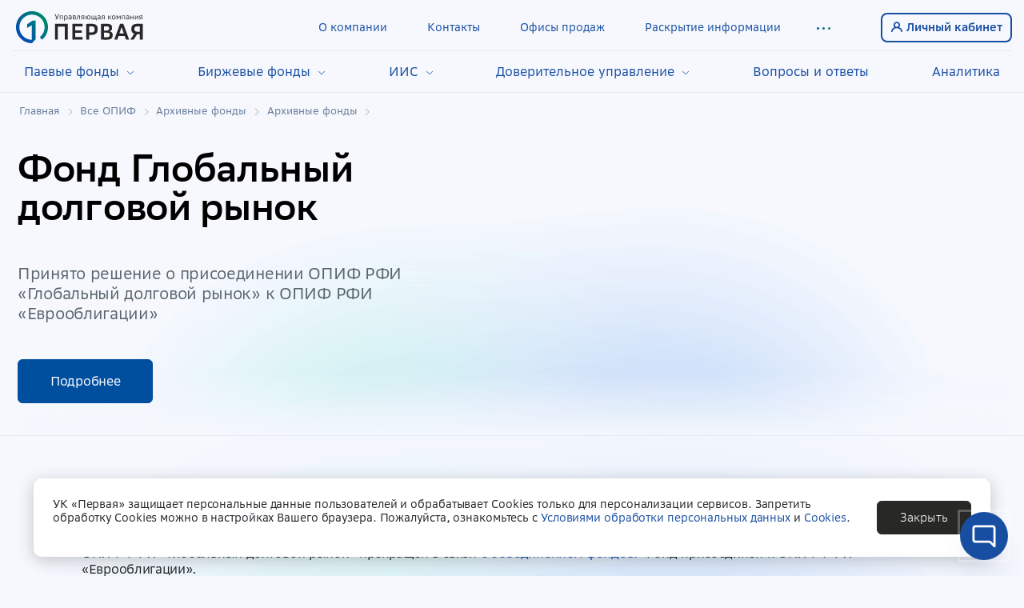

--- FILE ---
content_type: text/css
request_url: https://www.first-am.ru/build/style.679405b7.css
body_size: 148662
content:
@charset "UTF-8";
/*!
 * Bootstrap  v5.3.3 (https://getbootstrap.com/)
 * Copyright 2011-2024 The Bootstrap Authors
 * Licensed under MIT (https://github.com/twbs/bootstrap/blob/main/LICENSE)
 */:root,[data-bs-theme=light]{--bs-blue:#0d6efd;--bs-indigo:#6610f2;--bs-purple:#6f42c1;--bs-pink:#d63384;--bs-red:#dc3545;--bs-yellow:#ffc107;--bs-teal:#20c997;--bs-cyan:#0dcaf0;--bs-black:#000;--bs-white:#fff;--bs-gray:#6c757d;--bs-gray-dark:#343a40;--bs-gray-100:#f8f9fa;--bs-gray-200:#e9ecef;--bs-gray-300:#dee2e6;--bs-gray-400:#ced4da;--bs-gray-500:#adb5bd;--bs-gray-600:#6c757d;--bs-gray-700:#495057;--bs-gray-800:#343a40;--bs-gray-900:#212529;--bs-primary:#184ea1;--bs-secondary:#58646c;--bs-success:#1f8468;--bs-info:#54a3e2;--bs-warning:#daaa00;--bs-danger:#f33c73;--bs-light:#f6f8fe;--bs-dark:#282826;--bs-sgray:#94a0a8;--bs-blight:#ddefff;--bs-dgray:#e5e9f3;--bs-dinfo:#8297b8;--bs-pastel-blue:#f4fbfe;--bs-pastel-yellow:#fff5e5;--bs-pastel-green:#e9f8f1;--bs-pastel-gray:#f6f6f6;--bs-orange:#ff9800;--bs-green:#23b972;--bs-primary-rgb:24,78,161;--bs-secondary-rgb:88,100,108;--bs-success-rgb:31,132,104;--bs-info-rgb:84,163,226;--bs-warning-rgb:218,170,0;--bs-danger-rgb:243,60,115;--bs-light-rgb:246,248,254;--bs-dark-rgb:40,40,38;--bs-sgray-rgb:148,160,168;--bs-blight-rgb:221,239,255;--bs-dgray-rgb:229,233,243;--bs-dinfo-rgb:130,151,184;--bs-pastel-blue-rgb:244,251,254;--bs-pastel-yellow-rgb:255,245,229;--bs-pastel-green-rgb:233,248,241;--bs-pastel-gray-rgb:246,246,246;--bs-orange-rgb:255,152,0;--bs-green-rgb:35,185,114;--bs-primary-text-emphasis:#0a1f40;--bs-secondary-text-emphasis:#23282b;--bs-success-text-emphasis:#0c352a;--bs-info-text-emphasis:#22415a;--bs-warning-text-emphasis:#574400;--bs-danger-text-emphasis:#61182e;--bs-light-text-emphasis:#495057;--bs-dark-text-emphasis:#495057;--bs-primary-bg-subtle:#d1dcec;--bs-secondary-bg-subtle:#dee0e2;--bs-success-bg-subtle:#d2e6e1;--bs-info-bg-subtle:#ddedf9;--bs-warning-bg-subtle:#f8eecc;--bs-danger-bg-subtle:#fdd8e3;--bs-light-bg-subtle:#fcfcfd;--bs-dark-bg-subtle:#ced4da;--bs-primary-border-subtle:#a3b8d9;--bs-secondary-border-subtle:#bcc1c4;--bs-success-border-subtle:#a5cec3;--bs-info-border-subtle:#bbdaf3;--bs-warning-border-subtle:#f0dd99;--bs-danger-border-subtle:#fab1c7;--bs-light-border-subtle:#e9ecef;--bs-dark-border-subtle:#adb5bd;--bs-white-rgb:255,255,255;--bs-black-rgb:0,0,0;--bs-font-sans-serif:"SB Sans Text",Arial,sans-serif;--bs-font-monospace:SFMono-Regular,Menlo,Monaco,Consolas,"Liberation Mono","Courier New",monospace;--bs-gradient:linear-gradient(180deg,hsla(0,0%,100%,0.15),hsla(0,0%,100%,0));--bs-body-font-family:var(--bs-font-sans-serif);--bs-body-font-size:1rem;--bs-body-font-weight:400;--bs-body-line-height:1.25;--bs-body-color:#212529;--bs-body-color-rgb:33,37,41;--bs-body-bg:#fff;--bs-body-bg-rgb:255,255,255;--bs-emphasis-color:#000;--bs-emphasis-color-rgb:0,0,0;--bs-secondary-color:rgba(33,37,41,0.75);--bs-secondary-color-rgb:33,37,41;--bs-secondary-bg:#e9ecef;--bs-secondary-bg-rgb:233,236,239;--bs-tertiary-color:rgba(33,37,41,0.5);--bs-tertiary-color-rgb:33,37,41;--bs-tertiary-bg:#f8f9fa;--bs-tertiary-bg-rgb:248,249,250;--bs-heading-color:#000;--bs-link-color:#184ea1;--bs-link-color-rgb:24,78,161;--bs-link-decoration:none;--bs-link-hover-color:#133e81;--bs-link-hover-color-rgb:19,62,129;--bs-code-color:#d63384;--bs-highlight-color:#212529;--bs-highlight-bg:#fff3cd;--bs-border-width:1px;--bs-border-style:solid;--bs-border-color:#dee2e6;--bs-border-color-translucent:rgba(0,0,0,0.175);--bs-border-radius:0.375rem;--bs-border-radius-sm:0.25rem;--bs-border-radius-lg:0.5rem;--bs-border-radius-xl:1rem;--bs-border-radius-xxl:2rem;--bs-border-radius-2xl:var(--bs-border-radius-xxl);--bs-border-radius-pill:50rem;--bs-box-shadow:0 0.25rem 1.25rem rgba(40,40,38,0.25);--bs-box-shadow-sm:0 0.125rem 0.25rem rgba(40,40,38,0.075);--bs-box-shadow-lg:0 1rem 3rem rgba(40,40,38,0.175);--bs-box-shadow-inset:inset 0 1px 2px rgba(40,40,38,0.075);--bs-focus-ring-width:0.25rem;--bs-focus-ring-opacity:0.25;--bs-focus-ring-color:rgba(24,78,161,0.25);--bs-form-valid-color:#1f8468;--bs-form-valid-border-color:#1f8468;--bs-form-invalid-color:#f33c73;--bs-form-invalid-border-color:#f33c73}[data-bs-theme=dark]{color-scheme:dark;--bs-body-color:#dee2e6;--bs-body-color-rgb:222,226,230;--bs-body-bg:#212529;--bs-body-bg-rgb:33,37,41;--bs-emphasis-color:#fff;--bs-emphasis-color-rgb:255,255,255;--bs-secondary-color:rgba(222,226,230,0.75);--bs-secondary-color-rgb:222,226,230;--bs-secondary-bg:#343a40;--bs-secondary-bg-rgb:52,58,64;--bs-tertiary-color:rgba(222,226,230,0.5);--bs-tertiary-color-rgb:222,226,230;--bs-tertiary-bg:#2b3035;--bs-tertiary-bg-rgb:43,48,53;--bs-primary-text-emphasis:#7495c7;--bs-secondary-text-emphasis:#9ba2a7;--bs-success-text-emphasis:#79b5a4;--bs-info-text-emphasis:#98c8ee;--bs-warning-text-emphasis:#e9cc66;--bs-danger-text-emphasis:#f88aab;--bs-light-text-emphasis:#f8f9fa;--bs-dark-text-emphasis:#dee2e6;--bs-primary-bg-subtle:#051020;--bs-secondary-bg-subtle:#121416;--bs-success-bg-subtle:#061a15;--bs-info-bg-subtle:#11212d;--bs-warning-bg-subtle:#2c2200;--bs-danger-bg-subtle:#310c17;--bs-light-bg-subtle:#343a40;--bs-dark-bg-subtle:#1a1d20;--bs-primary-border-subtle:#0e2f61;--bs-secondary-border-subtle:#353c41;--bs-success-border-subtle:#134f3e;--bs-info-border-subtle:#326288;--bs-warning-border-subtle:#836600;--bs-danger-border-subtle:#922445;--bs-light-border-subtle:#495057;--bs-dark-border-subtle:#343a40;--bs-heading-color:inherit;--bs-link-color:#7495c7;--bs-link-hover-color:#90aad2;--bs-link-color-rgb:116,149,199;--bs-link-hover-color-rgb:144,170,210;--bs-code-color:#e685b5;--bs-highlight-color:#dee2e6;--bs-highlight-bg:#664d03;--bs-border-color:#495057;--bs-border-color-translucent:hsla(0,0%,100%,0.15);--bs-form-valid-color:#7bd5aa;--bs-form-valid-border-color:#7bd5aa;--bs-form-invalid-color:#ea868f;--bs-form-invalid-border-color:#ea868f}*,:after,:before{box-sizing:border-box}@media (prefers-reduced-motion:no-preference){:root{scroll-behavior:smooth}}body{margin:0;font-family:var(--bs-body-font-family);font-size:var(--bs-body-font-size);font-weight:var(--bs-body-font-weight);line-height:var(--bs-body-line-height);color:var(--bs-body-color);text-align:var(--bs-body-text-align);background-color:var(--bs-body-bg);-webkit-text-size-adjust:100%;-webkit-tap-highlight-color:rgba(0,0,0,0)}hr{margin:1rem 0;color:inherit;border:0;border-top:var(--bs-border-width) solid;opacity:.25}.h1,.h2,.h3,.h4,.h5,.h6,h1,h2,h3,h4,h5,h6{margin-top:0;margin-bottom:.5rem;font-weight:500;line-height:1.2;color:var(--bs-heading-color)}.h1,h1{font-size:calc(1.375rem + 1.5vw)}@media (min-width:1200px){.h1,h1{font-size:2.5rem}}.h2,h2{font-size:calc(1.325rem + .9vw)}@media (min-width:1200px){.h2,h2{font-size:2rem}}.h3,h3{font-size:calc(1.3rem + .6vw)}@media (min-width:1200px){.h3,h3{font-size:1.75rem}}.h4,h4{font-size:calc(1.275rem + .3vw)}@media (min-width:1200px){.h4,h4{font-size:1.5rem}}.h5,h5{font-size:1.25rem}.h6,h6{font-size:1rem}p{margin-top:0;margin-bottom:1rem}abbr[title]{text-decoration:underline dotted;cursor:help;text-decoration-skip-ink:none}address{margin-bottom:1rem;font-style:normal;line-height:inherit}ol,ul{padding-left:2rem}dl,ol,ul{margin-top:0;margin-bottom:1rem}ol ol,ol ul,ul ol,ul ul{margin-bottom:0}dt{font-weight:700}dd{margin-bottom:.5rem;margin-left:0}blockquote{margin:0 0 1rem}b,strong{font-weight:bolder}.small,small{font-size:.875em}.mark,mark{padding:.1875em;color:var(--bs-highlight-color);background-color:var(--bs-highlight-bg)}sub,sup{position:relative;font-size:.75em;line-height:0;vertical-align:baseline}sub{bottom:-.25em}sup{top:-.5em}a{color:rgba(var(--bs-link-color-rgb),var(--bs-link-opacity,1));text-decoration:none}a:hover{--bs-link-color-rgb:var(--bs-link-hover-color-rgb)}a:not([href]):not([class]),a:not([href]):not([class]):hover{color:inherit;text-decoration:none}code,kbd,pre,samp{font-family:var(--bs-font-monospace);font-size:1em}pre{display:block;margin-top:0;margin-bottom:1rem;overflow:auto;font-size:.875em}pre code{font-size:inherit;color:inherit;word-break:normal}code{font-size:.875em;color:var(--bs-code-color);word-wrap:break-word}a>code{color:inherit}kbd{padding:.1875rem .375rem;font-size:.875em;color:var(--bs-body-bg);background-color:var(--bs-body-color);border-radius:.25rem}kbd kbd{padding:0;font-size:1em}figure{margin:0 0 1rem}img,svg{vertical-align:middle}table{caption-side:bottom;border-collapse:collapse}caption{padding-top:.5rem;padding-bottom:.5rem;color:var(--bs-secondary-color);text-align:left}th{text-align:inherit;text-align:-webkit-match-parent}tbody,td,tfoot,th,thead,tr{border:0 solid;border-color:inherit}label{display:inline-block}button{border-radius:0}button:focus:not(:focus-visible){outline:0}button,input,optgroup,select,textarea{margin:0;font-family:inherit;font-size:inherit;line-height:inherit}button,select{text-transform:none}[role=button]{cursor:pointer}select{word-wrap:normal}select:disabled{opacity:1}[list]:not([type=date]):not([type=datetime-local]):not([type=month]):not([type=week]):not([type=time])::-webkit-calendar-picker-indicator{display:none!important}[type=button],[type=reset],[type=submit],button{-webkit-appearance:button}[type=button]:not(:disabled),[type=reset]:not(:disabled),[type=submit]:not(:disabled),button:not(:disabled){cursor:pointer}::-moz-focus-inner{padding:0;border-style:none}textarea{resize:vertical}fieldset{min-width:0;padding:0;margin:0;border:0}legend{float:left;width:100%;padding:0;margin-bottom:.5rem;font-size:calc(1.275rem + .3vw);line-height:inherit}@media (min-width:1200px){legend{font-size:1.5rem}}legend+*{clear:left}::-webkit-datetime-edit-day-field,::-webkit-datetime-edit-fields-wrapper,::-webkit-datetime-edit-hour-field,::-webkit-datetime-edit-minute,::-webkit-datetime-edit-month-field,::-webkit-datetime-edit-text,::-webkit-datetime-edit-year-field{padding:0}::-webkit-inner-spin-button{height:auto}[type=search]{-webkit-appearance:textfield;outline-offset:-2px}::-webkit-search-decoration{-webkit-appearance:none}::-webkit-color-swatch-wrapper{padding:0}::file-selector-button{font:inherit;-webkit-appearance:button}output{display:inline-block}iframe{border:0}summary{display:list-item;cursor:pointer}progress{vertical-align:baseline}[hidden]{display:none!important}.lead{font-size:1.25rem;font-weight:300}.display-1{font-size:calc(1.625rem + 4.5vw);font-weight:300;line-height:1.2}@media (min-width:1200px){.display-1{font-size:5rem}}.display-2{font-size:calc(1.575rem + 3.9vw);font-weight:300;line-height:1.2}@media (min-width:1200px){.display-2{font-size:4.5rem}}.display-3{font-size:calc(1.525rem + 3.3vw);font-weight:300;line-height:1.2}@media (min-width:1200px){.display-3{font-size:4rem}}.display-4{font-size:calc(1.475rem + 2.7vw);font-weight:300;line-height:1.2}@media (min-width:1200px){.display-4{font-size:3.5rem}}.display-5{font-size:calc(1.425rem + 2.1vw);font-weight:300;line-height:1.2}@media (min-width:1200px){.display-5{font-size:3rem}}.display-6{font-size:calc(1.375rem + 1.5vw);font-weight:300;line-height:1.2}@media (min-width:1200px){.display-6{font-size:2.5rem}}.list-inline,.list-unstyled{padding-left:0;list-style:none}.list-inline-item{display:inline-block}.list-inline-item:not(:last-child){margin-right:.5rem}.initialism{font-size:.875em;text-transform:uppercase}.blockquote{margin-bottom:1rem;font-size:1.25rem}.blockquote>:last-child{margin-bottom:0}.blockquote-footer{margin-top:-1rem;margin-bottom:1rem;font-size:.875em;color:#6c757d}.blockquote-footer:before{content:"— "}.img-fluid,.img-thumbnail{max-width:100%;height:auto}.img-thumbnail{padding:.25rem;background-color:var(--bs-body-bg);border:var(--bs-border-width) solid var(--bs-border-color);border-radius:var(--bs-border-radius)}.figure{display:inline-block}.figure-img{margin-bottom:.5rem;line-height:1}.figure-caption{font-size:.875em;color:var(--bs-secondary-color)}.container,.container-fluid,.container-lg,.container-md,.container-sm,.container-xl,.container-xs,.container-xxl{--bs-gutter-x:44px;--bs-gutter-y:0;width:100%;padding-right:calc(var(--bs-gutter-x)*0.5);padding-left:calc(var(--bs-gutter-x)*0.5);margin-right:auto;margin-left:auto}@media (min-width:340px){.container,.container-xs{max-width:320px}}@media (min-width:576px){.container,.container-sm,.container-xs{max-width:540px}}@media (min-width:768px){.container,.container-md,.container-sm,.container-xs{max-width:720px}}@media (min-width:992px){.container,.container-lg,.container-md,.container-sm,.container-xs{max-width:960px}}@media (min-width:1220px){.container,.container-lg,.container-md,.container-sm,.container-xl,.container-xs{max-width:1240px}}@media (min-width:1440px){.container,.container-lg,.container-md,.container-sm,.container-xl,.container-xs,.container-xxl{max-width:1320px}}:root{--bs-breakpoint-xxs:0;--bs-breakpoint-xs:340px;--bs-breakpoint-sm:576px;--bs-breakpoint-md:768px;--bs-breakpoint-lg:992px;--bs-breakpoint-xl:1220px;--bs-breakpoint-xxl:1440px}.row{--bs-gutter-x:1.5rem;--bs-gutter-y:0;display:flex;flex-wrap:wrap;margin-top:calc(var(--bs-gutter-y)*-1);margin-right:calc(var(--bs-gutter-x)*-0.5);margin-left:calc(var(--bs-gutter-x)*-0.5)}.row>*{flex-shrink:0;width:100%;max-width:100%;padding-right:calc(var(--bs-gutter-x)*0.5);padding-left:calc(var(--bs-gutter-x)*0.5);margin-top:var(--bs-gutter-y)}.col{flex:1 0 0%}.row-cols-auto>*{flex:0 0 auto;width:auto}.row-cols-1>*{flex:0 0 auto;width:100%}.row-cols-2>*{flex:0 0 auto;width:50%}.row-cols-3>*{flex:0 0 auto;width:33.33333333%}.row-cols-4>*{flex:0 0 auto;width:25%}.row-cols-5>*{flex:0 0 auto;width:20%}.row-cols-6>*{flex:0 0 auto;width:16.66666667%}.col-auto{flex:0 0 auto;width:auto}.col-1{flex:0 0 auto;width:8.33333333%}.col-2{flex:0 0 auto;width:16.66666667%}.col-3{flex:0 0 auto;width:25%}.col-4{flex:0 0 auto;width:33.33333333%}.col-5{flex:0 0 auto;width:41.66666667%}.col-6{flex:0 0 auto;width:50%}.col-7{flex:0 0 auto;width:58.33333333%}.col-8{flex:0 0 auto;width:66.66666667%}.col-9{flex:0 0 auto;width:75%}.col-10{flex:0 0 auto;width:83.33333333%}.col-11{flex:0 0 auto;width:91.66666667%}.col-12{flex:0 0 auto;width:100%}.offset-1{margin-left:8.33333333%}.offset-2{margin-left:16.66666667%}.offset-3{margin-left:25%}.offset-4{margin-left:33.33333333%}.offset-5{margin-left:41.66666667%}.offset-6{margin-left:50%}.offset-7{margin-left:58.33333333%}.offset-8{margin-left:66.66666667%}.offset-9{margin-left:75%}.offset-10{margin-left:83.33333333%}.offset-11{margin-left:91.66666667%}.g-0,.gx-0{--bs-gutter-x:0}.g-0,.gy-0{--bs-gutter-y:0}.g-1,.gx-1{--bs-gutter-x:0.25rem}.g-1,.gy-1{--bs-gutter-y:0.25rem}.g-2,.gx-2{--bs-gutter-x:0.5rem}.g-2,.gy-2{--bs-gutter-y:0.5rem}.g-3,.gx-3{--bs-gutter-x:1rem}.g-3,.gy-3{--bs-gutter-y:1rem}.g-4,.gx-4{--bs-gutter-x:1.5rem}.g-4,.gy-4{--bs-gutter-y:1.5rem}.g-5,.gx-5{--bs-gutter-x:3rem}.g-5,.gy-5{--bs-gutter-y:3rem}.g-01,.gx-01{--bs-gutter-x:0.0625rem}.g-01,.gy-01{--bs-gutter-y:0.0625rem}.g-02,.gx-02{--bs-gutter-x:0.125rem}.g-02,.gy-02{--bs-gutter-y:0.125rem}.g-03,.gx-03{--bs-gutter-x:0.1875rem}.g-03,.gy-03{--bs-gutter-y:0.1875rem}.g-04,.gx-04{--bs-gutter-x:0.25rem}.g-04,.gy-04{--bs-gutter-y:0.25rem}.g-05,.gx-05{--bs-gutter-x:0.3125rem}.g-05,.gy-05{--bs-gutter-y:0.3125rem}.g-6,.gx-6{--bs-gutter-x:0.375rem}.g-6,.gy-6{--bs-gutter-y:0.375rem}.g-7,.gx-7{--bs-gutter-x:0.4375rem}.g-7,.gy-7{--bs-gutter-y:0.4375rem}.g-8,.gx-8{--bs-gutter-x:0.5rem}.g-8,.gy-8{--bs-gutter-y:0.5rem}.g-9,.gx-9{--bs-gutter-x:0.5625rem}.g-9,.gy-9{--bs-gutter-y:0.5625rem}.g-10,.gx-10{--bs-gutter-x:0.625rem}.g-10,.gy-10{--bs-gutter-y:0.625rem}.g-12,.gx-12{--bs-gutter-x:0.75rem}.g-12,.gy-12{--bs-gutter-y:0.75rem}.g-14,.gx-14{--bs-gutter-x:0.875rem}.g-14,.gy-14{--bs-gutter-y:0.875rem}.g-15,.gx-15{--bs-gutter-x:0.9375rem}.g-15,.gy-15{--bs-gutter-y:0.9375rem}.g-16,.gx-16{--bs-gutter-x:1rem}.g-16,.gy-16{--bs-gutter-y:1rem}.g-20,.gx-20{--bs-gutter-x:1.25rem}.g-20,.gy-20{--bs-gutter-y:1.25rem}.g-22,.gx-22{--bs-gutter-x:1.375rem}.g-22,.gy-22{--bs-gutter-y:1.375rem}.g-24,.gx-24{--bs-gutter-x:1.5rem}.g-24,.gy-24{--bs-gutter-y:1.5rem}.g-25,.gx-25{--bs-gutter-x:1.5625rem}.g-25,.gy-25{--bs-gutter-y:1.5625rem}.g-30,.gx-30{--bs-gutter-x:1.875rem}.g-30,.gy-30{--bs-gutter-y:1.875rem}.g-32,.gx-32{--bs-gutter-x:2rem}.g-32,.gy-32{--bs-gutter-y:2rem}.g-36,.gx-36{--bs-gutter-x:2.25rem}.g-36,.gy-36{--bs-gutter-y:2.25rem}.g-40,.gx-40{--bs-gutter-x:2.5rem}.g-40,.gy-40{--bs-gutter-y:2.5rem}.g-48,.gx-48{--bs-gutter-x:3rem}.g-48,.gy-48{--bs-gutter-y:3rem}.g-50,.gx-50{--bs-gutter-x:3.125rem}.g-50,.gy-50{--bs-gutter-y:3.125rem}.g-56,.gx-56{--bs-gutter-x:3.5rem}.g-56,.gy-56{--bs-gutter-y:3.5rem}.g-60,.gx-60{--bs-gutter-x:3.75rem}.g-60,.gy-60{--bs-gutter-y:3.75rem}.g-64,.gx-64{--bs-gutter-x:4rem}.g-64,.gy-64{--bs-gutter-y:4rem}.g-72,.gx-72{--bs-gutter-x:4.5rem}.g-72,.gy-72{--bs-gutter-y:4.5rem}.g-80,.gx-80{--bs-gutter-x:5rem}.g-80,.gy-80{--bs-gutter-y:5rem}.g-96,.gx-96{--bs-gutter-x:6rem}.g-96,.gy-96{--bs-gutter-y:6rem}.g-100,.gx-100{--bs-gutter-x:6.25rem}.g-100,.gy-100{--bs-gutter-y:6.25rem}.g-120,.gx-120{--bs-gutter-x:7.5rem}.g-120,.gy-120{--bs-gutter-y:7.5rem}@media (min-width:340px){.col-xs{flex:1 0 0%}.row-cols-xs-auto>*{flex:0 0 auto;width:auto}.row-cols-xs-1>*{flex:0 0 auto;width:100%}.row-cols-xs-2>*{flex:0 0 auto;width:50%}.row-cols-xs-3>*{flex:0 0 auto;width:33.33333333%}.row-cols-xs-4>*{flex:0 0 auto;width:25%}.row-cols-xs-5>*{flex:0 0 auto;width:20%}.row-cols-xs-6>*{flex:0 0 auto;width:16.66666667%}.col-xs-auto{flex:0 0 auto;width:auto}.col-xs-1{flex:0 0 auto;width:8.33333333%}.col-xs-2{flex:0 0 auto;width:16.66666667%}.col-xs-3{flex:0 0 auto;width:25%}.col-xs-4{flex:0 0 auto;width:33.33333333%}.col-xs-5{flex:0 0 auto;width:41.66666667%}.col-xs-6{flex:0 0 auto;width:50%}.col-xs-7{flex:0 0 auto;width:58.33333333%}.col-xs-8{flex:0 0 auto;width:66.66666667%}.col-xs-9{flex:0 0 auto;width:75%}.col-xs-10{flex:0 0 auto;width:83.33333333%}.col-xs-11{flex:0 0 auto;width:91.66666667%}.col-xs-12{flex:0 0 auto;width:100%}.offset-xs-0{margin-left:0}.offset-xs-1{margin-left:8.33333333%}.offset-xs-2{margin-left:16.66666667%}.offset-xs-3{margin-left:25%}.offset-xs-4{margin-left:33.33333333%}.offset-xs-5{margin-left:41.66666667%}.offset-xs-6{margin-left:50%}.offset-xs-7{margin-left:58.33333333%}.offset-xs-8{margin-left:66.66666667%}.offset-xs-9{margin-left:75%}.offset-xs-10{margin-left:83.33333333%}.offset-xs-11{margin-left:91.66666667%}.g-xs-0,.gx-xs-0{--bs-gutter-x:0}.g-xs-0,.gy-xs-0{--bs-gutter-y:0}.g-xs-1,.gx-xs-1{--bs-gutter-x:0.25rem}.g-xs-1,.gy-xs-1{--bs-gutter-y:0.25rem}.g-xs-2,.gx-xs-2{--bs-gutter-x:0.5rem}.g-xs-2,.gy-xs-2{--bs-gutter-y:0.5rem}.g-xs-3,.gx-xs-3{--bs-gutter-x:1rem}.g-xs-3,.gy-xs-3{--bs-gutter-y:1rem}.g-xs-4,.gx-xs-4{--bs-gutter-x:1.5rem}.g-xs-4,.gy-xs-4{--bs-gutter-y:1.5rem}.g-xs-5,.gx-xs-5{--bs-gutter-x:3rem}.g-xs-5,.gy-xs-5{--bs-gutter-y:3rem}.g-xs-01,.gx-xs-01{--bs-gutter-x:0.0625rem}.g-xs-01,.gy-xs-01{--bs-gutter-y:0.0625rem}.g-xs-02,.gx-xs-02{--bs-gutter-x:0.125rem}.g-xs-02,.gy-xs-02{--bs-gutter-y:0.125rem}.g-xs-03,.gx-xs-03{--bs-gutter-x:0.1875rem}.g-xs-03,.gy-xs-03{--bs-gutter-y:0.1875rem}.g-xs-04,.gx-xs-04{--bs-gutter-x:0.25rem}.g-xs-04,.gy-xs-04{--bs-gutter-y:0.25rem}.g-xs-05,.gx-xs-05{--bs-gutter-x:0.3125rem}.g-xs-05,.gy-xs-05{--bs-gutter-y:0.3125rem}.g-xs-6,.gx-xs-6{--bs-gutter-x:0.375rem}.g-xs-6,.gy-xs-6{--bs-gutter-y:0.375rem}.g-xs-7,.gx-xs-7{--bs-gutter-x:0.4375rem}.g-xs-7,.gy-xs-7{--bs-gutter-y:0.4375rem}.g-xs-8,.gx-xs-8{--bs-gutter-x:0.5rem}.g-xs-8,.gy-xs-8{--bs-gutter-y:0.5rem}.g-xs-9,.gx-xs-9{--bs-gutter-x:0.5625rem}.g-xs-9,.gy-xs-9{--bs-gutter-y:0.5625rem}.g-xs-10,.gx-xs-10{--bs-gutter-x:0.625rem}.g-xs-10,.gy-xs-10{--bs-gutter-y:0.625rem}.g-xs-12,.gx-xs-12{--bs-gutter-x:0.75rem}.g-xs-12,.gy-xs-12{--bs-gutter-y:0.75rem}.g-xs-14,.gx-xs-14{--bs-gutter-x:0.875rem}.g-xs-14,.gy-xs-14{--bs-gutter-y:0.875rem}.g-xs-15,.gx-xs-15{--bs-gutter-x:0.9375rem}.g-xs-15,.gy-xs-15{--bs-gutter-y:0.9375rem}.g-xs-16,.gx-xs-16{--bs-gutter-x:1rem}.g-xs-16,.gy-xs-16{--bs-gutter-y:1rem}.g-xs-20,.gx-xs-20{--bs-gutter-x:1.25rem}.g-xs-20,.gy-xs-20{--bs-gutter-y:1.25rem}.g-xs-22,.gx-xs-22{--bs-gutter-x:1.375rem}.g-xs-22,.gy-xs-22{--bs-gutter-y:1.375rem}.g-xs-24,.gx-xs-24{--bs-gutter-x:1.5rem}.g-xs-24,.gy-xs-24{--bs-gutter-y:1.5rem}.g-xs-25,.gx-xs-25{--bs-gutter-x:1.5625rem}.g-xs-25,.gy-xs-25{--bs-gutter-y:1.5625rem}.g-xs-30,.gx-xs-30{--bs-gutter-x:1.875rem}.g-xs-30,.gy-xs-30{--bs-gutter-y:1.875rem}.g-xs-32,.gx-xs-32{--bs-gutter-x:2rem}.g-xs-32,.gy-xs-32{--bs-gutter-y:2rem}.g-xs-36,.gx-xs-36{--bs-gutter-x:2.25rem}.g-xs-36,.gy-xs-36{--bs-gutter-y:2.25rem}.g-xs-40,.gx-xs-40{--bs-gutter-x:2.5rem}.g-xs-40,.gy-xs-40{--bs-gutter-y:2.5rem}.g-xs-48,.gx-xs-48{--bs-gutter-x:3rem}.g-xs-48,.gy-xs-48{--bs-gutter-y:3rem}.g-xs-50,.gx-xs-50{--bs-gutter-x:3.125rem}.g-xs-50,.gy-xs-50{--bs-gutter-y:3.125rem}.g-xs-56,.gx-xs-56{--bs-gutter-x:3.5rem}.g-xs-56,.gy-xs-56{--bs-gutter-y:3.5rem}.g-xs-60,.gx-xs-60{--bs-gutter-x:3.75rem}.g-xs-60,.gy-xs-60{--bs-gutter-y:3.75rem}.g-xs-64,.gx-xs-64{--bs-gutter-x:4rem}.g-xs-64,.gy-xs-64{--bs-gutter-y:4rem}.g-xs-72,.gx-xs-72{--bs-gutter-x:4.5rem}.g-xs-72,.gy-xs-72{--bs-gutter-y:4.5rem}.g-xs-80,.gx-xs-80{--bs-gutter-x:5rem}.g-xs-80,.gy-xs-80{--bs-gutter-y:5rem}.g-xs-96,.gx-xs-96{--bs-gutter-x:6rem}.g-xs-96,.gy-xs-96{--bs-gutter-y:6rem}.g-xs-100,.gx-xs-100{--bs-gutter-x:6.25rem}.g-xs-100,.gy-xs-100{--bs-gutter-y:6.25rem}.g-xs-120,.gx-xs-120{--bs-gutter-x:7.5rem}.g-xs-120,.gy-xs-120{--bs-gutter-y:7.5rem}}@media (min-width:576px){.col-sm{flex:1 0 0%}.row-cols-sm-auto>*{flex:0 0 auto;width:auto}.row-cols-sm-1>*{flex:0 0 auto;width:100%}.row-cols-sm-2>*{flex:0 0 auto;width:50%}.row-cols-sm-3>*{flex:0 0 auto;width:33.33333333%}.row-cols-sm-4>*{flex:0 0 auto;width:25%}.row-cols-sm-5>*{flex:0 0 auto;width:20%}.row-cols-sm-6>*{flex:0 0 auto;width:16.66666667%}.col-sm-auto{flex:0 0 auto;width:auto}.col-sm-1{flex:0 0 auto;width:8.33333333%}.col-sm-2{flex:0 0 auto;width:16.66666667%}.col-sm-3{flex:0 0 auto;width:25%}.col-sm-4{flex:0 0 auto;width:33.33333333%}.col-sm-5{flex:0 0 auto;width:41.66666667%}.col-sm-6{flex:0 0 auto;width:50%}.col-sm-7{flex:0 0 auto;width:58.33333333%}.col-sm-8{flex:0 0 auto;width:66.66666667%}.col-sm-9{flex:0 0 auto;width:75%}.col-sm-10{flex:0 0 auto;width:83.33333333%}.col-sm-11{flex:0 0 auto;width:91.66666667%}.col-sm-12{flex:0 0 auto;width:100%}.offset-sm-0{margin-left:0}.offset-sm-1{margin-left:8.33333333%}.offset-sm-2{margin-left:16.66666667%}.offset-sm-3{margin-left:25%}.offset-sm-4{margin-left:33.33333333%}.offset-sm-5{margin-left:41.66666667%}.offset-sm-6{margin-left:50%}.offset-sm-7{margin-left:58.33333333%}.offset-sm-8{margin-left:66.66666667%}.offset-sm-9{margin-left:75%}.offset-sm-10{margin-left:83.33333333%}.offset-sm-11{margin-left:91.66666667%}.g-sm-0,.gx-sm-0{--bs-gutter-x:0}.g-sm-0,.gy-sm-0{--bs-gutter-y:0}.g-sm-1,.gx-sm-1{--bs-gutter-x:0.25rem}.g-sm-1,.gy-sm-1{--bs-gutter-y:0.25rem}.g-sm-2,.gx-sm-2{--bs-gutter-x:0.5rem}.g-sm-2,.gy-sm-2{--bs-gutter-y:0.5rem}.g-sm-3,.gx-sm-3{--bs-gutter-x:1rem}.g-sm-3,.gy-sm-3{--bs-gutter-y:1rem}.g-sm-4,.gx-sm-4{--bs-gutter-x:1.5rem}.g-sm-4,.gy-sm-4{--bs-gutter-y:1.5rem}.g-sm-5,.gx-sm-5{--bs-gutter-x:3rem}.g-sm-5,.gy-sm-5{--bs-gutter-y:3rem}.g-sm-01,.gx-sm-01{--bs-gutter-x:0.0625rem}.g-sm-01,.gy-sm-01{--bs-gutter-y:0.0625rem}.g-sm-02,.gx-sm-02{--bs-gutter-x:0.125rem}.g-sm-02,.gy-sm-02{--bs-gutter-y:0.125rem}.g-sm-03,.gx-sm-03{--bs-gutter-x:0.1875rem}.g-sm-03,.gy-sm-03{--bs-gutter-y:0.1875rem}.g-sm-04,.gx-sm-04{--bs-gutter-x:0.25rem}.g-sm-04,.gy-sm-04{--bs-gutter-y:0.25rem}.g-sm-05,.gx-sm-05{--bs-gutter-x:0.3125rem}.g-sm-05,.gy-sm-05{--bs-gutter-y:0.3125rem}.g-sm-6,.gx-sm-6{--bs-gutter-x:0.375rem}.g-sm-6,.gy-sm-6{--bs-gutter-y:0.375rem}.g-sm-7,.gx-sm-7{--bs-gutter-x:0.4375rem}.g-sm-7,.gy-sm-7{--bs-gutter-y:0.4375rem}.g-sm-8,.gx-sm-8{--bs-gutter-x:0.5rem}.g-sm-8,.gy-sm-8{--bs-gutter-y:0.5rem}.g-sm-9,.gx-sm-9{--bs-gutter-x:0.5625rem}.g-sm-9,.gy-sm-9{--bs-gutter-y:0.5625rem}.g-sm-10,.gx-sm-10{--bs-gutter-x:0.625rem}.g-sm-10,.gy-sm-10{--bs-gutter-y:0.625rem}.g-sm-12,.gx-sm-12{--bs-gutter-x:0.75rem}.g-sm-12,.gy-sm-12{--bs-gutter-y:0.75rem}.g-sm-14,.gx-sm-14{--bs-gutter-x:0.875rem}.g-sm-14,.gy-sm-14{--bs-gutter-y:0.875rem}.g-sm-15,.gx-sm-15{--bs-gutter-x:0.9375rem}.g-sm-15,.gy-sm-15{--bs-gutter-y:0.9375rem}.g-sm-16,.gx-sm-16{--bs-gutter-x:1rem}.g-sm-16,.gy-sm-16{--bs-gutter-y:1rem}.g-sm-20,.gx-sm-20{--bs-gutter-x:1.25rem}.g-sm-20,.gy-sm-20{--bs-gutter-y:1.25rem}.g-sm-22,.gx-sm-22{--bs-gutter-x:1.375rem}.g-sm-22,.gy-sm-22{--bs-gutter-y:1.375rem}.g-sm-24,.gx-sm-24{--bs-gutter-x:1.5rem}.g-sm-24,.gy-sm-24{--bs-gutter-y:1.5rem}.g-sm-25,.gx-sm-25{--bs-gutter-x:1.5625rem}.g-sm-25,.gy-sm-25{--bs-gutter-y:1.5625rem}.g-sm-30,.gx-sm-30{--bs-gutter-x:1.875rem}.g-sm-30,.gy-sm-30{--bs-gutter-y:1.875rem}.g-sm-32,.gx-sm-32{--bs-gutter-x:2rem}.g-sm-32,.gy-sm-32{--bs-gutter-y:2rem}.g-sm-36,.gx-sm-36{--bs-gutter-x:2.25rem}.g-sm-36,.gy-sm-36{--bs-gutter-y:2.25rem}.g-sm-40,.gx-sm-40{--bs-gutter-x:2.5rem}.g-sm-40,.gy-sm-40{--bs-gutter-y:2.5rem}.g-sm-48,.gx-sm-48{--bs-gutter-x:3rem}.g-sm-48,.gy-sm-48{--bs-gutter-y:3rem}.g-sm-50,.gx-sm-50{--bs-gutter-x:3.125rem}.g-sm-50,.gy-sm-50{--bs-gutter-y:3.125rem}.g-sm-56,.gx-sm-56{--bs-gutter-x:3.5rem}.g-sm-56,.gy-sm-56{--bs-gutter-y:3.5rem}.g-sm-60,.gx-sm-60{--bs-gutter-x:3.75rem}.g-sm-60,.gy-sm-60{--bs-gutter-y:3.75rem}.g-sm-64,.gx-sm-64{--bs-gutter-x:4rem}.g-sm-64,.gy-sm-64{--bs-gutter-y:4rem}.g-sm-72,.gx-sm-72{--bs-gutter-x:4.5rem}.g-sm-72,.gy-sm-72{--bs-gutter-y:4.5rem}.g-sm-80,.gx-sm-80{--bs-gutter-x:5rem}.g-sm-80,.gy-sm-80{--bs-gutter-y:5rem}.g-sm-96,.gx-sm-96{--bs-gutter-x:6rem}.g-sm-96,.gy-sm-96{--bs-gutter-y:6rem}.g-sm-100,.gx-sm-100{--bs-gutter-x:6.25rem}.g-sm-100,.gy-sm-100{--bs-gutter-y:6.25rem}.g-sm-120,.gx-sm-120{--bs-gutter-x:7.5rem}.g-sm-120,.gy-sm-120{--bs-gutter-y:7.5rem}}@media (min-width:768px){.col-md{flex:1 0 0%}.row-cols-md-auto>*{flex:0 0 auto;width:auto}.row-cols-md-1>*{flex:0 0 auto;width:100%}.row-cols-md-2>*{flex:0 0 auto;width:50%}.row-cols-md-3>*{flex:0 0 auto;width:33.33333333%}.row-cols-md-4>*{flex:0 0 auto;width:25%}.row-cols-md-5>*{flex:0 0 auto;width:20%}.row-cols-md-6>*{flex:0 0 auto;width:16.66666667%}.col-md-auto{flex:0 0 auto;width:auto}.col-md-1{flex:0 0 auto;width:8.33333333%}.col-md-2{flex:0 0 auto;width:16.66666667%}.col-md-3{flex:0 0 auto;width:25%}.col-md-4{flex:0 0 auto;width:33.33333333%}.col-md-5{flex:0 0 auto;width:41.66666667%}.col-md-6{flex:0 0 auto;width:50%}.col-md-7{flex:0 0 auto;width:58.33333333%}.col-md-8{flex:0 0 auto;width:66.66666667%}.col-md-9{flex:0 0 auto;width:75%}.col-md-10{flex:0 0 auto;width:83.33333333%}.col-md-11{flex:0 0 auto;width:91.66666667%}.col-md-12{flex:0 0 auto;width:100%}.offset-md-0{margin-left:0}.offset-md-1{margin-left:8.33333333%}.offset-md-2{margin-left:16.66666667%}.offset-md-3{margin-left:25%}.offset-md-4{margin-left:33.33333333%}.offset-md-5{margin-left:41.66666667%}.offset-md-6{margin-left:50%}.offset-md-7{margin-left:58.33333333%}.offset-md-8{margin-left:66.66666667%}.offset-md-9{margin-left:75%}.offset-md-10{margin-left:83.33333333%}.offset-md-11{margin-left:91.66666667%}.g-md-0,.gx-md-0{--bs-gutter-x:0}.g-md-0,.gy-md-0{--bs-gutter-y:0}.g-md-1,.gx-md-1{--bs-gutter-x:0.25rem}.g-md-1,.gy-md-1{--bs-gutter-y:0.25rem}.g-md-2,.gx-md-2{--bs-gutter-x:0.5rem}.g-md-2,.gy-md-2{--bs-gutter-y:0.5rem}.g-md-3,.gx-md-3{--bs-gutter-x:1rem}.g-md-3,.gy-md-3{--bs-gutter-y:1rem}.g-md-4,.gx-md-4{--bs-gutter-x:1.5rem}.g-md-4,.gy-md-4{--bs-gutter-y:1.5rem}.g-md-5,.gx-md-5{--bs-gutter-x:3rem}.g-md-5,.gy-md-5{--bs-gutter-y:3rem}.g-md-01,.gx-md-01{--bs-gutter-x:0.0625rem}.g-md-01,.gy-md-01{--bs-gutter-y:0.0625rem}.g-md-02,.gx-md-02{--bs-gutter-x:0.125rem}.g-md-02,.gy-md-02{--bs-gutter-y:0.125rem}.g-md-03,.gx-md-03{--bs-gutter-x:0.1875rem}.g-md-03,.gy-md-03{--bs-gutter-y:0.1875rem}.g-md-04,.gx-md-04{--bs-gutter-x:0.25rem}.g-md-04,.gy-md-04{--bs-gutter-y:0.25rem}.g-md-05,.gx-md-05{--bs-gutter-x:0.3125rem}.g-md-05,.gy-md-05{--bs-gutter-y:0.3125rem}.g-md-6,.gx-md-6{--bs-gutter-x:0.375rem}.g-md-6,.gy-md-6{--bs-gutter-y:0.375rem}.g-md-7,.gx-md-7{--bs-gutter-x:0.4375rem}.g-md-7,.gy-md-7{--bs-gutter-y:0.4375rem}.g-md-8,.gx-md-8{--bs-gutter-x:0.5rem}.g-md-8,.gy-md-8{--bs-gutter-y:0.5rem}.g-md-9,.gx-md-9{--bs-gutter-x:0.5625rem}.g-md-9,.gy-md-9{--bs-gutter-y:0.5625rem}.g-md-10,.gx-md-10{--bs-gutter-x:0.625rem}.g-md-10,.gy-md-10{--bs-gutter-y:0.625rem}.g-md-12,.gx-md-12{--bs-gutter-x:0.75rem}.g-md-12,.gy-md-12{--bs-gutter-y:0.75rem}.g-md-14,.gx-md-14{--bs-gutter-x:0.875rem}.g-md-14,.gy-md-14{--bs-gutter-y:0.875rem}.g-md-15,.gx-md-15{--bs-gutter-x:0.9375rem}.g-md-15,.gy-md-15{--bs-gutter-y:0.9375rem}.g-md-16,.gx-md-16{--bs-gutter-x:1rem}.g-md-16,.gy-md-16{--bs-gutter-y:1rem}.g-md-20,.gx-md-20{--bs-gutter-x:1.25rem}.g-md-20,.gy-md-20{--bs-gutter-y:1.25rem}.g-md-22,.gx-md-22{--bs-gutter-x:1.375rem}.g-md-22,.gy-md-22{--bs-gutter-y:1.375rem}.g-md-24,.gx-md-24{--bs-gutter-x:1.5rem}.g-md-24,.gy-md-24{--bs-gutter-y:1.5rem}.g-md-25,.gx-md-25{--bs-gutter-x:1.5625rem}.g-md-25,.gy-md-25{--bs-gutter-y:1.5625rem}.g-md-30,.gx-md-30{--bs-gutter-x:1.875rem}.g-md-30,.gy-md-30{--bs-gutter-y:1.875rem}.g-md-32,.gx-md-32{--bs-gutter-x:2rem}.g-md-32,.gy-md-32{--bs-gutter-y:2rem}.g-md-36,.gx-md-36{--bs-gutter-x:2.25rem}.g-md-36,.gy-md-36{--bs-gutter-y:2.25rem}.g-md-40,.gx-md-40{--bs-gutter-x:2.5rem}.g-md-40,.gy-md-40{--bs-gutter-y:2.5rem}.g-md-48,.gx-md-48{--bs-gutter-x:3rem}.g-md-48,.gy-md-48{--bs-gutter-y:3rem}.g-md-50,.gx-md-50{--bs-gutter-x:3.125rem}.g-md-50,.gy-md-50{--bs-gutter-y:3.125rem}.g-md-56,.gx-md-56{--bs-gutter-x:3.5rem}.g-md-56,.gy-md-56{--bs-gutter-y:3.5rem}.g-md-60,.gx-md-60{--bs-gutter-x:3.75rem}.g-md-60,.gy-md-60{--bs-gutter-y:3.75rem}.g-md-64,.gx-md-64{--bs-gutter-x:4rem}.g-md-64,.gy-md-64{--bs-gutter-y:4rem}.g-md-72,.gx-md-72{--bs-gutter-x:4.5rem}.g-md-72,.gy-md-72{--bs-gutter-y:4.5rem}.g-md-80,.gx-md-80{--bs-gutter-x:5rem}.g-md-80,.gy-md-80{--bs-gutter-y:5rem}.g-md-96,.gx-md-96{--bs-gutter-x:6rem}.g-md-96,.gy-md-96{--bs-gutter-y:6rem}.g-md-100,.gx-md-100{--bs-gutter-x:6.25rem}.g-md-100,.gy-md-100{--bs-gutter-y:6.25rem}.g-md-120,.gx-md-120{--bs-gutter-x:7.5rem}.g-md-120,.gy-md-120{--bs-gutter-y:7.5rem}}@media (min-width:992px){.col-lg{flex:1 0 0%}.row-cols-lg-auto>*{flex:0 0 auto;width:auto}.row-cols-lg-1>*{flex:0 0 auto;width:100%}.row-cols-lg-2>*{flex:0 0 auto;width:50%}.row-cols-lg-3>*{flex:0 0 auto;width:33.33333333%}.row-cols-lg-4>*{flex:0 0 auto;width:25%}.row-cols-lg-5>*{flex:0 0 auto;width:20%}.row-cols-lg-6>*{flex:0 0 auto;width:16.66666667%}.col-lg-auto{flex:0 0 auto;width:auto}.col-lg-1{flex:0 0 auto;width:8.33333333%}.col-lg-2{flex:0 0 auto;width:16.66666667%}.col-lg-3{flex:0 0 auto;width:25%}.col-lg-4{flex:0 0 auto;width:33.33333333%}.col-lg-5{flex:0 0 auto;width:41.66666667%}.col-lg-6{flex:0 0 auto;width:50%}.col-lg-7{flex:0 0 auto;width:58.33333333%}.col-lg-8{flex:0 0 auto;width:66.66666667%}.col-lg-9{flex:0 0 auto;width:75%}.col-lg-10{flex:0 0 auto;width:83.33333333%}.col-lg-11{flex:0 0 auto;width:91.66666667%}.col-lg-12{flex:0 0 auto;width:100%}.offset-lg-0{margin-left:0}.offset-lg-1{margin-left:8.33333333%}.offset-lg-2{margin-left:16.66666667%}.offset-lg-3{margin-left:25%}.offset-lg-4{margin-left:33.33333333%}.offset-lg-5{margin-left:41.66666667%}.offset-lg-6{margin-left:50%}.offset-lg-7{margin-left:58.33333333%}.offset-lg-8{margin-left:66.66666667%}.offset-lg-9{margin-left:75%}.offset-lg-10{margin-left:83.33333333%}.offset-lg-11{margin-left:91.66666667%}.g-lg-0,.gx-lg-0{--bs-gutter-x:0}.g-lg-0,.gy-lg-0{--bs-gutter-y:0}.g-lg-1,.gx-lg-1{--bs-gutter-x:0.25rem}.g-lg-1,.gy-lg-1{--bs-gutter-y:0.25rem}.g-lg-2,.gx-lg-2{--bs-gutter-x:0.5rem}.g-lg-2,.gy-lg-2{--bs-gutter-y:0.5rem}.g-lg-3,.gx-lg-3{--bs-gutter-x:1rem}.g-lg-3,.gy-lg-3{--bs-gutter-y:1rem}.g-lg-4,.gx-lg-4{--bs-gutter-x:1.5rem}.g-lg-4,.gy-lg-4{--bs-gutter-y:1.5rem}.g-lg-5,.gx-lg-5{--bs-gutter-x:3rem}.g-lg-5,.gy-lg-5{--bs-gutter-y:3rem}.g-lg-01,.gx-lg-01{--bs-gutter-x:0.0625rem}.g-lg-01,.gy-lg-01{--bs-gutter-y:0.0625rem}.g-lg-02,.gx-lg-02{--bs-gutter-x:0.125rem}.g-lg-02,.gy-lg-02{--bs-gutter-y:0.125rem}.g-lg-03,.gx-lg-03{--bs-gutter-x:0.1875rem}.g-lg-03,.gy-lg-03{--bs-gutter-y:0.1875rem}.g-lg-04,.gx-lg-04{--bs-gutter-x:0.25rem}.g-lg-04,.gy-lg-04{--bs-gutter-y:0.25rem}.g-lg-05,.gx-lg-05{--bs-gutter-x:0.3125rem}.g-lg-05,.gy-lg-05{--bs-gutter-y:0.3125rem}.g-lg-6,.gx-lg-6{--bs-gutter-x:0.375rem}.g-lg-6,.gy-lg-6{--bs-gutter-y:0.375rem}.g-lg-7,.gx-lg-7{--bs-gutter-x:0.4375rem}.g-lg-7,.gy-lg-7{--bs-gutter-y:0.4375rem}.g-lg-8,.gx-lg-8{--bs-gutter-x:0.5rem}.g-lg-8,.gy-lg-8{--bs-gutter-y:0.5rem}.g-lg-9,.gx-lg-9{--bs-gutter-x:0.5625rem}.g-lg-9,.gy-lg-9{--bs-gutter-y:0.5625rem}.g-lg-10,.gx-lg-10{--bs-gutter-x:0.625rem}.g-lg-10,.gy-lg-10{--bs-gutter-y:0.625rem}.g-lg-12,.gx-lg-12{--bs-gutter-x:0.75rem}.g-lg-12,.gy-lg-12{--bs-gutter-y:0.75rem}.g-lg-14,.gx-lg-14{--bs-gutter-x:0.875rem}.g-lg-14,.gy-lg-14{--bs-gutter-y:0.875rem}.g-lg-15,.gx-lg-15{--bs-gutter-x:0.9375rem}.g-lg-15,.gy-lg-15{--bs-gutter-y:0.9375rem}.g-lg-16,.gx-lg-16{--bs-gutter-x:1rem}.g-lg-16,.gy-lg-16{--bs-gutter-y:1rem}.g-lg-20,.gx-lg-20{--bs-gutter-x:1.25rem}.g-lg-20,.gy-lg-20{--bs-gutter-y:1.25rem}.g-lg-22,.gx-lg-22{--bs-gutter-x:1.375rem}.g-lg-22,.gy-lg-22{--bs-gutter-y:1.375rem}.g-lg-24,.gx-lg-24{--bs-gutter-x:1.5rem}.g-lg-24,.gy-lg-24{--bs-gutter-y:1.5rem}.g-lg-25,.gx-lg-25{--bs-gutter-x:1.5625rem}.g-lg-25,.gy-lg-25{--bs-gutter-y:1.5625rem}.g-lg-30,.gx-lg-30{--bs-gutter-x:1.875rem}.g-lg-30,.gy-lg-30{--bs-gutter-y:1.875rem}.g-lg-32,.gx-lg-32{--bs-gutter-x:2rem}.g-lg-32,.gy-lg-32{--bs-gutter-y:2rem}.g-lg-36,.gx-lg-36{--bs-gutter-x:2.25rem}.g-lg-36,.gy-lg-36{--bs-gutter-y:2.25rem}.g-lg-40,.gx-lg-40{--bs-gutter-x:2.5rem}.g-lg-40,.gy-lg-40{--bs-gutter-y:2.5rem}.g-lg-48,.gx-lg-48{--bs-gutter-x:3rem}.g-lg-48,.gy-lg-48{--bs-gutter-y:3rem}.g-lg-50,.gx-lg-50{--bs-gutter-x:3.125rem}.g-lg-50,.gy-lg-50{--bs-gutter-y:3.125rem}.g-lg-56,.gx-lg-56{--bs-gutter-x:3.5rem}.g-lg-56,.gy-lg-56{--bs-gutter-y:3.5rem}.g-lg-60,.gx-lg-60{--bs-gutter-x:3.75rem}.g-lg-60,.gy-lg-60{--bs-gutter-y:3.75rem}.g-lg-64,.gx-lg-64{--bs-gutter-x:4rem}.g-lg-64,.gy-lg-64{--bs-gutter-y:4rem}.g-lg-72,.gx-lg-72{--bs-gutter-x:4.5rem}.g-lg-72,.gy-lg-72{--bs-gutter-y:4.5rem}.g-lg-80,.gx-lg-80{--bs-gutter-x:5rem}.g-lg-80,.gy-lg-80{--bs-gutter-y:5rem}.g-lg-96,.gx-lg-96{--bs-gutter-x:6rem}.g-lg-96,.gy-lg-96{--bs-gutter-y:6rem}.g-lg-100,.gx-lg-100{--bs-gutter-x:6.25rem}.g-lg-100,.gy-lg-100{--bs-gutter-y:6.25rem}.g-lg-120,.gx-lg-120{--bs-gutter-x:7.5rem}.g-lg-120,.gy-lg-120{--bs-gutter-y:7.5rem}}@media (min-width:1220px){.col-xl{flex:1 0 0%}.row-cols-xl-auto>*{flex:0 0 auto;width:auto}.row-cols-xl-1>*{flex:0 0 auto;width:100%}.row-cols-xl-2>*{flex:0 0 auto;width:50%}.row-cols-xl-3>*{flex:0 0 auto;width:33.33333333%}.row-cols-xl-4>*{flex:0 0 auto;width:25%}.row-cols-xl-5>*{flex:0 0 auto;width:20%}.row-cols-xl-6>*{flex:0 0 auto;width:16.66666667%}.col-xl-auto{flex:0 0 auto;width:auto}.col-xl-1{flex:0 0 auto;width:8.33333333%}.col-xl-2{flex:0 0 auto;width:16.66666667%}.col-xl-3{flex:0 0 auto;width:25%}.col-xl-4{flex:0 0 auto;width:33.33333333%}.col-xl-5{flex:0 0 auto;width:41.66666667%}.col-xl-6{flex:0 0 auto;width:50%}.col-xl-7{flex:0 0 auto;width:58.33333333%}.col-xl-8{flex:0 0 auto;width:66.66666667%}.col-xl-9{flex:0 0 auto;width:75%}.col-xl-10{flex:0 0 auto;width:83.33333333%}.col-xl-11{flex:0 0 auto;width:91.66666667%}.col-xl-12{flex:0 0 auto;width:100%}.offset-xl-0{margin-left:0}.offset-xl-1{margin-left:8.33333333%}.offset-xl-2{margin-left:16.66666667%}.offset-xl-3{margin-left:25%}.offset-xl-4{margin-left:33.33333333%}.offset-xl-5{margin-left:41.66666667%}.offset-xl-6{margin-left:50%}.offset-xl-7{margin-left:58.33333333%}.offset-xl-8{margin-left:66.66666667%}.offset-xl-9{margin-left:75%}.offset-xl-10{margin-left:83.33333333%}.offset-xl-11{margin-left:91.66666667%}.g-xl-0,.gx-xl-0{--bs-gutter-x:0}.g-xl-0,.gy-xl-0{--bs-gutter-y:0}.g-xl-1,.gx-xl-1{--bs-gutter-x:0.25rem}.g-xl-1,.gy-xl-1{--bs-gutter-y:0.25rem}.g-xl-2,.gx-xl-2{--bs-gutter-x:0.5rem}.g-xl-2,.gy-xl-2{--bs-gutter-y:0.5rem}.g-xl-3,.gx-xl-3{--bs-gutter-x:1rem}.g-xl-3,.gy-xl-3{--bs-gutter-y:1rem}.g-xl-4,.gx-xl-4{--bs-gutter-x:1.5rem}.g-xl-4,.gy-xl-4{--bs-gutter-y:1.5rem}.g-xl-5,.gx-xl-5{--bs-gutter-x:3rem}.g-xl-5,.gy-xl-5{--bs-gutter-y:3rem}.g-xl-01,.gx-xl-01{--bs-gutter-x:0.0625rem}.g-xl-01,.gy-xl-01{--bs-gutter-y:0.0625rem}.g-xl-02,.gx-xl-02{--bs-gutter-x:0.125rem}.g-xl-02,.gy-xl-02{--bs-gutter-y:0.125rem}.g-xl-03,.gx-xl-03{--bs-gutter-x:0.1875rem}.g-xl-03,.gy-xl-03{--bs-gutter-y:0.1875rem}.g-xl-04,.gx-xl-04{--bs-gutter-x:0.25rem}.g-xl-04,.gy-xl-04{--bs-gutter-y:0.25rem}.g-xl-05,.gx-xl-05{--bs-gutter-x:0.3125rem}.g-xl-05,.gy-xl-05{--bs-gutter-y:0.3125rem}.g-xl-6,.gx-xl-6{--bs-gutter-x:0.375rem}.g-xl-6,.gy-xl-6{--bs-gutter-y:0.375rem}.g-xl-7,.gx-xl-7{--bs-gutter-x:0.4375rem}.g-xl-7,.gy-xl-7{--bs-gutter-y:0.4375rem}.g-xl-8,.gx-xl-8{--bs-gutter-x:0.5rem}.g-xl-8,.gy-xl-8{--bs-gutter-y:0.5rem}.g-xl-9,.gx-xl-9{--bs-gutter-x:0.5625rem}.g-xl-9,.gy-xl-9{--bs-gutter-y:0.5625rem}.g-xl-10,.gx-xl-10{--bs-gutter-x:0.625rem}.g-xl-10,.gy-xl-10{--bs-gutter-y:0.625rem}.g-xl-12,.gx-xl-12{--bs-gutter-x:0.75rem}.g-xl-12,.gy-xl-12{--bs-gutter-y:0.75rem}.g-xl-14,.gx-xl-14{--bs-gutter-x:0.875rem}.g-xl-14,.gy-xl-14{--bs-gutter-y:0.875rem}.g-xl-15,.gx-xl-15{--bs-gutter-x:0.9375rem}.g-xl-15,.gy-xl-15{--bs-gutter-y:0.9375rem}.g-xl-16,.gx-xl-16{--bs-gutter-x:1rem}.g-xl-16,.gy-xl-16{--bs-gutter-y:1rem}.g-xl-20,.gx-xl-20{--bs-gutter-x:1.25rem}.g-xl-20,.gy-xl-20{--bs-gutter-y:1.25rem}.g-xl-22,.gx-xl-22{--bs-gutter-x:1.375rem}.g-xl-22,.gy-xl-22{--bs-gutter-y:1.375rem}.g-xl-24,.gx-xl-24{--bs-gutter-x:1.5rem}.g-xl-24,.gy-xl-24{--bs-gutter-y:1.5rem}.g-xl-25,.gx-xl-25{--bs-gutter-x:1.5625rem}.g-xl-25,.gy-xl-25{--bs-gutter-y:1.5625rem}.g-xl-30,.gx-xl-30{--bs-gutter-x:1.875rem}.g-xl-30,.gy-xl-30{--bs-gutter-y:1.875rem}.g-xl-32,.gx-xl-32{--bs-gutter-x:2rem}.g-xl-32,.gy-xl-32{--bs-gutter-y:2rem}.g-xl-36,.gx-xl-36{--bs-gutter-x:2.25rem}.g-xl-36,.gy-xl-36{--bs-gutter-y:2.25rem}.g-xl-40,.gx-xl-40{--bs-gutter-x:2.5rem}.g-xl-40,.gy-xl-40{--bs-gutter-y:2.5rem}.g-xl-48,.gx-xl-48{--bs-gutter-x:3rem}.g-xl-48,.gy-xl-48{--bs-gutter-y:3rem}.g-xl-50,.gx-xl-50{--bs-gutter-x:3.125rem}.g-xl-50,.gy-xl-50{--bs-gutter-y:3.125rem}.g-xl-56,.gx-xl-56{--bs-gutter-x:3.5rem}.g-xl-56,.gy-xl-56{--bs-gutter-y:3.5rem}.g-xl-60,.gx-xl-60{--bs-gutter-x:3.75rem}.g-xl-60,.gy-xl-60{--bs-gutter-y:3.75rem}.g-xl-64,.gx-xl-64{--bs-gutter-x:4rem}.g-xl-64,.gy-xl-64{--bs-gutter-y:4rem}.g-xl-72,.gx-xl-72{--bs-gutter-x:4.5rem}.g-xl-72,.gy-xl-72{--bs-gutter-y:4.5rem}.g-xl-80,.gx-xl-80{--bs-gutter-x:5rem}.g-xl-80,.gy-xl-80{--bs-gutter-y:5rem}.g-xl-96,.gx-xl-96{--bs-gutter-x:6rem}.g-xl-96,.gy-xl-96{--bs-gutter-y:6rem}.g-xl-100,.gx-xl-100{--bs-gutter-x:6.25rem}.g-xl-100,.gy-xl-100{--bs-gutter-y:6.25rem}.g-xl-120,.gx-xl-120{--bs-gutter-x:7.5rem}.g-xl-120,.gy-xl-120{--bs-gutter-y:7.5rem}}@media (min-width:1440px){.col-xxl{flex:1 0 0%}.row-cols-xxl-auto>*{flex:0 0 auto;width:auto}.row-cols-xxl-1>*{flex:0 0 auto;width:100%}.row-cols-xxl-2>*{flex:0 0 auto;width:50%}.row-cols-xxl-3>*{flex:0 0 auto;width:33.33333333%}.row-cols-xxl-4>*{flex:0 0 auto;width:25%}.row-cols-xxl-5>*{flex:0 0 auto;width:20%}.row-cols-xxl-6>*{flex:0 0 auto;width:16.66666667%}.col-xxl-auto{flex:0 0 auto;width:auto}.col-xxl-1{flex:0 0 auto;width:8.33333333%}.col-xxl-2{flex:0 0 auto;width:16.66666667%}.col-xxl-3{flex:0 0 auto;width:25%}.col-xxl-4{flex:0 0 auto;width:33.33333333%}.col-xxl-5{flex:0 0 auto;width:41.66666667%}.col-xxl-6{flex:0 0 auto;width:50%}.col-xxl-7{flex:0 0 auto;width:58.33333333%}.col-xxl-8{flex:0 0 auto;width:66.66666667%}.col-xxl-9{flex:0 0 auto;width:75%}.col-xxl-10{flex:0 0 auto;width:83.33333333%}.col-xxl-11{flex:0 0 auto;width:91.66666667%}.col-xxl-12{flex:0 0 auto;width:100%}.offset-xxl-0{margin-left:0}.offset-xxl-1{margin-left:8.33333333%}.offset-xxl-2{margin-left:16.66666667%}.offset-xxl-3{margin-left:25%}.offset-xxl-4{margin-left:33.33333333%}.offset-xxl-5{margin-left:41.66666667%}.offset-xxl-6{margin-left:50%}.offset-xxl-7{margin-left:58.33333333%}.offset-xxl-8{margin-left:66.66666667%}.offset-xxl-9{margin-left:75%}.offset-xxl-10{margin-left:83.33333333%}.offset-xxl-11{margin-left:91.66666667%}.g-xxl-0,.gx-xxl-0{--bs-gutter-x:0}.g-xxl-0,.gy-xxl-0{--bs-gutter-y:0}.g-xxl-1,.gx-xxl-1{--bs-gutter-x:0.25rem}.g-xxl-1,.gy-xxl-1{--bs-gutter-y:0.25rem}.g-xxl-2,.gx-xxl-2{--bs-gutter-x:0.5rem}.g-xxl-2,.gy-xxl-2{--bs-gutter-y:0.5rem}.g-xxl-3,.gx-xxl-3{--bs-gutter-x:1rem}.g-xxl-3,.gy-xxl-3{--bs-gutter-y:1rem}.g-xxl-4,.gx-xxl-4{--bs-gutter-x:1.5rem}.g-xxl-4,.gy-xxl-4{--bs-gutter-y:1.5rem}.g-xxl-5,.gx-xxl-5{--bs-gutter-x:3rem}.g-xxl-5,.gy-xxl-5{--bs-gutter-y:3rem}.g-xxl-01,.gx-xxl-01{--bs-gutter-x:0.0625rem}.g-xxl-01,.gy-xxl-01{--bs-gutter-y:0.0625rem}.g-xxl-02,.gx-xxl-02{--bs-gutter-x:0.125rem}.g-xxl-02,.gy-xxl-02{--bs-gutter-y:0.125rem}.g-xxl-03,.gx-xxl-03{--bs-gutter-x:0.1875rem}.g-xxl-03,.gy-xxl-03{--bs-gutter-y:0.1875rem}.g-xxl-04,.gx-xxl-04{--bs-gutter-x:0.25rem}.g-xxl-04,.gy-xxl-04{--bs-gutter-y:0.25rem}.g-xxl-05,.gx-xxl-05{--bs-gutter-x:0.3125rem}.g-xxl-05,.gy-xxl-05{--bs-gutter-y:0.3125rem}.g-xxl-6,.gx-xxl-6{--bs-gutter-x:0.375rem}.g-xxl-6,.gy-xxl-6{--bs-gutter-y:0.375rem}.g-xxl-7,.gx-xxl-7{--bs-gutter-x:0.4375rem}.g-xxl-7,.gy-xxl-7{--bs-gutter-y:0.4375rem}.g-xxl-8,.gx-xxl-8{--bs-gutter-x:0.5rem}.g-xxl-8,.gy-xxl-8{--bs-gutter-y:0.5rem}.g-xxl-9,.gx-xxl-9{--bs-gutter-x:0.5625rem}.g-xxl-9,.gy-xxl-9{--bs-gutter-y:0.5625rem}.g-xxl-10,.gx-xxl-10{--bs-gutter-x:0.625rem}.g-xxl-10,.gy-xxl-10{--bs-gutter-y:0.625rem}.g-xxl-12,.gx-xxl-12{--bs-gutter-x:0.75rem}.g-xxl-12,.gy-xxl-12{--bs-gutter-y:0.75rem}.g-xxl-14,.gx-xxl-14{--bs-gutter-x:0.875rem}.g-xxl-14,.gy-xxl-14{--bs-gutter-y:0.875rem}.g-xxl-15,.gx-xxl-15{--bs-gutter-x:0.9375rem}.g-xxl-15,.gy-xxl-15{--bs-gutter-y:0.9375rem}.g-xxl-16,.gx-xxl-16{--bs-gutter-x:1rem}.g-xxl-16,.gy-xxl-16{--bs-gutter-y:1rem}.g-xxl-20,.gx-xxl-20{--bs-gutter-x:1.25rem}.g-xxl-20,.gy-xxl-20{--bs-gutter-y:1.25rem}.g-xxl-22,.gx-xxl-22{--bs-gutter-x:1.375rem}.g-xxl-22,.gy-xxl-22{--bs-gutter-y:1.375rem}.g-xxl-24,.gx-xxl-24{--bs-gutter-x:1.5rem}.g-xxl-24,.gy-xxl-24{--bs-gutter-y:1.5rem}.g-xxl-25,.gx-xxl-25{--bs-gutter-x:1.5625rem}.g-xxl-25,.gy-xxl-25{--bs-gutter-y:1.5625rem}.g-xxl-30,.gx-xxl-30{--bs-gutter-x:1.875rem}.g-xxl-30,.gy-xxl-30{--bs-gutter-y:1.875rem}.g-xxl-32,.gx-xxl-32{--bs-gutter-x:2rem}.g-xxl-32,.gy-xxl-32{--bs-gutter-y:2rem}.g-xxl-36,.gx-xxl-36{--bs-gutter-x:2.25rem}.g-xxl-36,.gy-xxl-36{--bs-gutter-y:2.25rem}.g-xxl-40,.gx-xxl-40{--bs-gutter-x:2.5rem}.g-xxl-40,.gy-xxl-40{--bs-gutter-y:2.5rem}.g-xxl-48,.gx-xxl-48{--bs-gutter-x:3rem}.g-xxl-48,.gy-xxl-48{--bs-gutter-y:3rem}.g-xxl-50,.gx-xxl-50{--bs-gutter-x:3.125rem}.g-xxl-50,.gy-xxl-50{--bs-gutter-y:3.125rem}.g-xxl-56,.gx-xxl-56{--bs-gutter-x:3.5rem}.g-xxl-56,.gy-xxl-56{--bs-gutter-y:3.5rem}.g-xxl-60,.gx-xxl-60{--bs-gutter-x:3.75rem}.g-xxl-60,.gy-xxl-60{--bs-gutter-y:3.75rem}.g-xxl-64,.gx-xxl-64{--bs-gutter-x:4rem}.g-xxl-64,.gy-xxl-64{--bs-gutter-y:4rem}.g-xxl-72,.gx-xxl-72{--bs-gutter-x:4.5rem}.g-xxl-72,.gy-xxl-72{--bs-gutter-y:4.5rem}.g-xxl-80,.gx-xxl-80{--bs-gutter-x:5rem}.g-xxl-80,.gy-xxl-80{--bs-gutter-y:5rem}.g-xxl-96,.gx-xxl-96{--bs-gutter-x:6rem}.g-xxl-96,.gy-xxl-96{--bs-gutter-y:6rem}.g-xxl-100,.gx-xxl-100{--bs-gutter-x:6.25rem}.g-xxl-100,.gy-xxl-100{--bs-gutter-y:6.25rem}.g-xxl-120,.gx-xxl-120{--bs-gutter-x:7.5rem}.g-xxl-120,.gy-xxl-120{--bs-gutter-y:7.5rem}}.table{--bs-table-color-type:initial;--bs-table-bg-type:initial;--bs-table-color-state:initial;--bs-table-bg-state:initial;--bs-table-color:var(--bs-emphasis-color);--bs-table-bg:transparent;--bs-table-border-color:var(--bs-border-color);--bs-table-accent-bg:transparent;--bs-table-striped-color:var(--bs-emphasis-color);--bs-table-striped-bg:rgba(var(--bs-emphasis-color-rgb),0.05);--bs-table-active-color:var(--bs-emphasis-color);--bs-table-active-bg:rgba(var(--bs-emphasis-color-rgb),0.1);--bs-table-hover-color:var(--bs-emphasis-color);--bs-table-hover-bg:rgba(var(--bs-emphasis-color-rgb),0.025);width:100%;margin-bottom:1rem;vertical-align:top;border-color:var(--bs-table-border-color)}.table>:not(caption)>*>*{padding:.5rem;color:var(--bs-table-color-state,var(--bs-table-color-type,var(--bs-table-color)));background-color:var(--bs-table-bg);border-bottom-width:var(--bs-border-width);box-shadow:inset 0 0 0 9999px var(--bs-table-bg-state,var(--bs-table-bg-type,var(--bs-table-accent-bg)))}.table>tbody{vertical-align:inherit}.table>thead{vertical-align:bottom}.table-group-divider{border-top:calc(var(--bs-border-width)*2) solid}.caption-top{caption-side:top}.table-sm>:not(caption)>*>*{padding:.25rem}.table-bordered>:not(caption)>*{border-left-width:0;border-bottom-width:var(--bs-border-width);border-right-width:0;border-top-width:var(--bs-border-width)}.table-bordered>:not(caption)>*>*{border-left-width:var(--bs-border-width);border-bottom-width:0;border-right-width:var(--bs-border-width);border-top-width:0}.table-borderless>:not(caption)>*>*{border-bottom-width:0}.table-borderless>:not(:first-child){border-top-width:0}.table-striped-columns>:not(caption)>tr>:nth-child(2n),.table-striped>tbody>tr:nth-of-type(odd)>*{--bs-table-color-type:var(--bs-table-striped-color);--bs-table-bg-type:var(--bs-table-striped-bg)}.table-active{--bs-table-color-state:var(--bs-table-active-color);--bs-table-bg-state:var(--bs-table-active-bg)}.table-hover>tbody>tr:hover>*{--bs-table-color-state:var(--bs-table-hover-color);--bs-table-bg-state:var(--bs-table-hover-bg)}.table-primary{--bs-table-color:#000;--bs-table-bg:#d1dcec;--bs-table-border-color:#a7b0bd;--bs-table-striped-bg:#c7d1e0;--bs-table-striped-color:#000;--bs-table-active-bg:#bcc6d4;--bs-table-active-color:#000;--bs-table-hover-bg:#ccd7e6;--bs-table-hover-color:#000}.table-primary,.table-secondary{color:var(--bs-table-color);border-color:var(--bs-table-border-color)}.table-secondary{--bs-table-color:#000;--bs-table-bg:#dee0e2;--bs-table-border-color:#b2b3b5;--bs-table-striped-bg:#d3d5d7;--bs-table-striped-color:#000;--bs-table-active-bg:#c8cacb;--bs-table-active-color:#000;--bs-table-hover-bg:#d8dadc;--bs-table-hover-color:#000}.table-success{--bs-table-color:#000;--bs-table-bg:#d2e6e1;--bs-table-border-color:#a8b8b4;--bs-table-striped-bg:#c8dbd6;--bs-table-striped-color:#000;--bs-table-active-bg:#bdcfcb;--bs-table-active-color:#000;--bs-table-hover-bg:#cde0db;--bs-table-hover-color:#000}.table-info,.table-success{color:var(--bs-table-color);border-color:var(--bs-table-border-color)}.table-info{--bs-table-color:#000;--bs-table-bg:#ddedf9;--bs-table-border-color:#b1bec7;--bs-table-striped-bg:#d2e1ed;--bs-table-striped-color:#000;--bs-table-active-bg:#c7d5e0;--bs-table-active-color:#000;--bs-table-hover-bg:#d7e7f3;--bs-table-hover-color:#000}.table-warning{--bs-table-color:#000;--bs-table-bg:#f8eecc;--bs-table-border-color:#c6bea3;--bs-table-striped-bg:#ece2c2;--bs-table-striped-color:#000;--bs-table-active-bg:#dfd6b8;--bs-table-active-color:#000;--bs-table-hover-bg:#f2e8c7;--bs-table-hover-color:#000}.table-danger,.table-warning{color:var(--bs-table-color);border-color:var(--bs-table-border-color)}.table-danger{--bs-table-color:#000;--bs-table-bg:#fdd8e3;--bs-table-border-color:#caadb6;--bs-table-striped-bg:#f0cdd8;--bs-table-striped-color:#000;--bs-table-active-bg:#e4c2cc;--bs-table-active-color:#000;--bs-table-hover-bg:#f7d3dd;--bs-table-hover-color:#000}.table-light{--bs-table-color:#000;--bs-table-bg:#f6f8fe;--bs-table-border-color:#c5c6cb;--bs-table-striped-bg:#eaecf1;--bs-table-striped-color:#000;--bs-table-active-bg:#dddfe5;--bs-table-active-color:#000;--bs-table-hover-bg:#f0f2f8;--bs-table-hover-color:#000}.table-dark,.table-light{color:var(--bs-table-color);border-color:var(--bs-table-border-color)}.table-dark{--bs-table-color:#fff;--bs-table-bg:#282826;--bs-table-border-color:#535351;--bs-table-striped-bg:#333331;--bs-table-striped-color:#fff;--bs-table-active-bg:#3e3e3c;--bs-table-active-color:#fff;--bs-table-hover-bg:#2d2d2b;--bs-table-hover-color:#fff}.table-responsive{overflow-x:auto;-webkit-overflow-scrolling:touch}@media (max-width:339.98px){.table-responsive-xs{overflow-x:auto;-webkit-overflow-scrolling:touch}}@media (max-width:575.98px){.table-responsive-sm{overflow-x:auto;-webkit-overflow-scrolling:touch}}@media (max-width:767.98px){.table-responsive-md{overflow-x:auto;-webkit-overflow-scrolling:touch}}@media (max-width:991.98px){.table-responsive-lg{overflow-x:auto;-webkit-overflow-scrolling:touch}}@media (max-width:1219.98px){.table-responsive-xl{overflow-x:auto;-webkit-overflow-scrolling:touch}}@media (max-width:1439.98px){.table-responsive-xxl{overflow-x:auto;-webkit-overflow-scrolling:touch}}.form-label{margin-bottom:.5rem}.col-form-label{padding-top:calc(.375rem + var(--bs-border-width));padding-bottom:calc(.375rem + var(--bs-border-width));margin-bottom:0;font-size:inherit;line-height:1.25}.col-form-label-lg{padding-top:calc(.5rem + var(--bs-border-width));padding-bottom:calc(.5rem + var(--bs-border-width));font-size:1.25rem}.col-form-label-sm{padding-top:calc(.25rem + var(--bs-border-width));padding-bottom:calc(.25rem + var(--bs-border-width));font-size:.875rem}.form-text{margin-top:.25rem;font-size:.875em;color:var(--bs-secondary-color)}.form-control{display:block;width:100%;padding:.375rem .75rem;font-size:1rem;font-weight:400;line-height:1.25;color:var(--bs-body-color);appearance:none;background-color:var(--bs-body-bg);background-clip:padding-box;border:var(--bs-border-width) solid var(--bs-border-color);border-radius:var(--bs-border-radius);transition:border-color .15s ease-in-out,box-shadow .15s ease-in-out}@media (prefers-reduced-motion:reduce){.form-control{transition:none}}.form-control[type=file]{overflow:hidden}.form-control[type=file]:not(:disabled):not([readonly]){cursor:pointer}.form-control:focus{color:var(--bs-body-color);background-color:var(--bs-body-bg);border-color:#8ca7d0;outline:0;box-shadow:0 0 0 .25rem rgba(24,78,161,.25)}.form-control::-webkit-date-and-time-value{min-width:85px;height:1.25em;margin:0}.form-control::-webkit-datetime-edit{display:block;padding:0}.form-control::placeholder{color:var(--bs-secondary-color);opacity:1}.form-control:disabled{background-color:var(--bs-secondary-bg);opacity:1}.form-control::file-selector-button{padding:.375rem .75rem;margin:-.375rem -.75rem;margin-inline-end:.75rem;color:var(--bs-body-color);background-color:var(--bs-tertiary-bg);pointer-events:none;border:0 solid;border-color:inherit;border-inline-end-width:var(--bs-border-width);border-radius:0;transition:color .15s ease-in-out,background-color .15s ease-in-out,border-color .15s ease-in-out,box-shadow .15s ease-in-out}@media (prefers-reduced-motion:reduce){.form-control::file-selector-button{transition:none}}.form-control:hover:not(:disabled):not([readonly])::file-selector-button{background-color:var(--bs-secondary-bg)}.form-control-plaintext{display:block;width:100%;padding:.375rem 0;margin-bottom:0;line-height:1.25;color:var(--bs-body-color);background-color:transparent;border-width:medium;border-left:0 solid transparent;border-bottom:var(--bs-border-width) solid transparent;border-right:0 solid transparent;border-top:var(--bs-border-width) solid transparent}.form-control-plaintext:focus{outline:0}.form-control-plaintext.form-control-lg,.form-control-plaintext.form-control-sm{padding-right:0;padding-left:0}.form-control-sm{min-height:calc(1.25em + .5rem + var(--bs-border-width)*2);padding:.25rem .5rem;font-size:.875rem;border-radius:var(--bs-border-radius-sm)}.form-control-sm::file-selector-button{padding:.25rem .5rem;margin:-.25rem -.5rem;margin-inline-end:.5rem}.form-control-lg{min-height:calc(1.25em + 1rem + var(--bs-border-width)*2);padding:.5rem 1rem;font-size:1.25rem;border-radius:var(--bs-border-radius-lg)}.form-control-lg::file-selector-button{padding:.5rem 1rem;margin:-.5rem -1rem;margin-inline-end:1rem}textarea.form-control{min-height:calc(1.25em + .75rem + var(--bs-border-width)*2)}textarea.form-control-sm{min-height:calc(1.25em + .5rem + var(--bs-border-width)*2)}textarea.form-control-lg{min-height:calc(1.25em + 1rem + var(--bs-border-width)*2)}.form-control-color{width:3rem;height:calc(1.25em + .75rem + var(--bs-border-width)*2);padding:.375rem}.form-control-color:not(:disabled):not([readonly]){cursor:pointer}.form-control-color::-moz-color-swatch{border:0!important;border-radius:var(--bs-border-radius)}.form-control-color::-webkit-color-swatch{border:0!important;border-radius:var(--bs-border-radius)}.form-control-color.form-control-sm{height:calc(1.25em + .5rem + var(--bs-border-width)*2)}.form-control-color.form-control-lg{height:calc(1.25em + 1rem + var(--bs-border-width)*2)}.form-select{--bs-form-select-bg-img:url("data:image/svg+xml;charset=utf-8,%3Csvg xmlns='http://www.w3.org/2000/svg' viewBox='0 0 16 16'%3E%3Cpath fill='none' stroke='%23343a40' stroke-linecap='round' stroke-linejoin='round' stroke-width='2' d='M2 5l6 6 6-6'/%3E%3C/svg%3E");display:block;width:100%;padding:.375rem 2.25rem .375rem .75rem;font-size:1rem;font-weight:400;line-height:1.25;color:var(--bs-body-color);appearance:none;background-color:var(--bs-body-bg);background-image:var(--bs-form-select-bg-img),var(--bs-form-select-bg-icon,none);background-repeat:no-repeat;background-position:right .75rem center;background-size:16px 12px;border:var(--bs-border-width) solid var(--bs-border-color);border-radius:var(--bs-border-radius);transition:border-color .15s ease-in-out,box-shadow .15s ease-in-out}@media (prefers-reduced-motion:reduce){.form-select{transition:none}}.form-select:focus{border-color:#8ca7d0;outline:0;box-shadow:0 0 0 .25rem rgba(24,78,161,.25)}.form-select[multiple],.form-select[size]:not([size="1"]){padding-right:.75rem;background-image:none}.form-select:disabled{background-color:var(--bs-secondary-bg)}.form-select:-moz-focusring{color:transparent;text-shadow:0 0 0 var(--bs-body-color)}.form-select-sm{padding-top:.25rem;padding-bottom:.25rem;padding-left:.5rem;font-size:.875rem;border-radius:var(--bs-border-radius-sm)}.form-select-lg{padding-top:.5rem;padding-bottom:.5rem;padding-left:1rem;font-size:1.25rem;border-radius:var(--bs-border-radius-lg)}[data-bs-theme=dark] .form-select{--bs-form-select-bg-img:url("data:image/svg+xml;charset=utf-8,%3Csvg xmlns='http://www.w3.org/2000/svg' viewBox='0 0 16 16'%3E%3Cpath fill='none' stroke='%23dee2e6' stroke-linecap='round' stroke-linejoin='round' stroke-width='2' d='M2 5l6 6 6-6'/%3E%3C/svg%3E")}.form-check{display:block;min-height:1.25rem;padding-left:1.5em;margin-bottom:.125rem}.form-check .form-check-input{float:left;margin-left:-1.5em}.form-check-reverse{padding-right:1.5em;padding-left:0;text-align:right}.form-check-reverse .form-check-input{float:right;margin-right:-1.5em;margin-left:0}.form-check-input{--bs-form-check-bg:var(--bs-body-bg);flex-shrink:0;width:1em;height:1em;margin-top:.125em;vertical-align:top;appearance:none;background-color:var(--bs-form-check-bg);background-image:var(--bs-form-check-bg-image);background-repeat:no-repeat;background-position:50%;background-size:contain;border:var(--bs-border-width) solid var(--bs-border-color);print-color-adjust:exact}.form-check-input[type=checkbox]{border-radius:.25em}.form-check-input[type=radio]{border-radius:50%}.form-check-input:active{filter:brightness(90%)}.form-check-input:focus{border-color:#8ca7d0;outline:0;box-shadow:0 0 0 .25rem rgba(24,78,161,.25)}.form-check-input:checked{background-color:#184ea1;border-color:#184ea1}.form-check-input:checked[type=checkbox]{--bs-form-check-bg-image:url("data:image/svg+xml;charset=utf-8,%3Csvg xmlns='http://www.w3.org/2000/svg' viewBox='0 0 20 20'%3E%3Cpath fill='none' stroke='%23fff' stroke-linecap='round' stroke-linejoin='round' stroke-width='3' d='M6 10l3 3 6-6'/%3E%3C/svg%3E")}.form-check-input:checked[type=radio]{--bs-form-check-bg-image:url("data:image/svg+xml;charset=utf-8,%3Csvg xmlns='http://www.w3.org/2000/svg' viewBox='-4 -4 8 8'%3E%3Ccircle r='2' fill='%23fff'/%3E%3C/svg%3E")}.form-check-input[type=checkbox]:indeterminate{background-color:#184ea1;border-color:#184ea1;--bs-form-check-bg-image:url("data:image/svg+xml;charset=utf-8,%3Csvg xmlns='http://www.w3.org/2000/svg' viewBox='0 0 20 20'%3E%3Cpath fill='none' stroke='%23fff' stroke-linecap='round' stroke-linejoin='round' stroke-width='3' d='M6 10h8'/%3E%3C/svg%3E")}.form-check-input:disabled{pointer-events:none;filter:none;opacity:.5}.form-check-input:disabled~.form-check-label,.form-check-input[disabled]~.form-check-label{cursor:default;opacity:.5}.form-switch{padding-left:2.5em}.form-switch .form-check-input{--bs-form-switch-bg:url("data:image/svg+xml;charset=utf-8,%3Csvg xmlns='http://www.w3.org/2000/svg' viewBox='-4 -4 8 8'%3E%3Ccircle r='3' fill='rgba(0, 0, 0, 0.25)'/%3E%3C/svg%3E");width:2em;margin-left:-2.5em;background-image:var(--bs-form-switch-bg);background-position:0;border-radius:2em;transition:background-position .15s ease-in-out}@media (prefers-reduced-motion:reduce){.form-switch .form-check-input{transition:none}}.form-switch .form-check-input:focus{--bs-form-switch-bg:url("data:image/svg+xml;charset=utf-8,%3Csvg xmlns='http://www.w3.org/2000/svg' viewBox='-4 -4 8 8'%3E%3Ccircle r='3' fill='%238ca7d0'/%3E%3C/svg%3E")}.form-switch .form-check-input:checked{background-position:100%;--bs-form-switch-bg:url("data:image/svg+xml;charset=utf-8,%3Csvg xmlns='http://www.w3.org/2000/svg' viewBox='-4 -4 8 8'%3E%3Ccircle r='3' fill='%23fff'/%3E%3C/svg%3E")}.form-switch.form-check-reverse{padding-right:2.5em;padding-left:0}.form-switch.form-check-reverse .form-check-input{margin-right:-2.5em;margin-left:0}.form-check-inline{display:inline-block;margin-right:1rem}.btn-check{position:absolute;clip:rect(0,0,0,0);pointer-events:none}.btn-check:disabled+.btn,.btn-check[disabled]+.btn{pointer-events:none;filter:none;opacity:.65}[data-bs-theme=dark] .form-switch .form-check-input:not(:checked):not(:focus){--bs-form-switch-bg:url("data:image/svg+xml;charset=utf-8,%3Csvg xmlns='http://www.w3.org/2000/svg' viewBox='-4 -4 8 8'%3E%3Ccircle r='3' fill='rgba(255, 255, 255, 0.25)'/%3E%3C/svg%3E")}.form-range{width:100%;height:1.5rem;padding:0;appearance:none;background-color:transparent}.form-range:focus{outline:0}.form-range:focus::-webkit-slider-thumb{box-shadow:0 0 0 1px #fff,0 0 0 .25rem rgba(24,78,161,.25)}.form-range:focus::-moz-range-thumb{box-shadow:0 0 0 1px #fff,0 0 0 .25rem rgba(24,78,161,.25)}.form-range::-moz-focus-outer{border:0}.form-range::-webkit-slider-thumb{width:1rem;height:1rem;margin-top:-.25rem;appearance:none;background-color:#184ea1;border:0;border-radius:1rem;transition:background-color .15s ease-in-out,border-color .15s ease-in-out,box-shadow .15s ease-in-out}@media (prefers-reduced-motion:reduce){.form-range::-webkit-slider-thumb{transition:none}}.form-range::-webkit-slider-thumb:active{background-color:#bacae3}.form-range::-webkit-slider-runnable-track{width:100%;height:.5rem;color:transparent;cursor:pointer;background-color:var(--bs-secondary-bg);border-color:transparent;border-radius:1rem}.form-range::-moz-range-thumb{width:1rem;height:1rem;appearance:none;background-color:#184ea1;border:0;border-radius:1rem;transition:background-color .15s ease-in-out,border-color .15s ease-in-out,box-shadow .15s ease-in-out}@media (prefers-reduced-motion:reduce){.form-range::-moz-range-thumb{transition:none}}.form-range::-moz-range-thumb:active{background-color:#bacae3}.form-range::-moz-range-track{width:100%;height:.5rem;color:transparent;cursor:pointer;background-color:var(--bs-secondary-bg);border-color:transparent;border-radius:1rem}.form-range:disabled{pointer-events:none}.form-range:disabled::-webkit-slider-thumb{background-color:var(--bs-secondary-color)}.form-range:disabled::-moz-range-thumb{background-color:var(--bs-secondary-color)}.form-floating{position:relative}.form-floating>.form-control,.form-floating>.form-control-plaintext,.form-floating>.form-select{height:calc(3.5rem + var(--bs-border-width)*2);min-height:calc(3.5rem + var(--bs-border-width)*2);line-height:1.25}.form-floating>label{position:absolute;top:0;left:0;z-index:2;height:100%;padding:1rem .75rem;overflow:hidden;text-align:start;text-overflow:ellipsis;white-space:nowrap;pointer-events:none;border:var(--bs-border-width) solid transparent;transform-origin:0 0;transition:opacity .1s ease-in-out,transform .1s ease-in-out}@media (prefers-reduced-motion:reduce){.form-floating>label{transition:none}}.form-floating>.form-control,.form-floating>.form-control-plaintext{padding:1rem .75rem}.form-floating>.form-control-plaintext::placeholder,.form-floating>.form-control::placeholder{color:transparent}.form-floating>.form-control-plaintext:focus,.form-floating>.form-control-plaintext:not(:placeholder-shown),.form-floating>.form-control:focus,.form-floating>.form-control:not(:placeholder-shown){padding-top:1.625rem;padding-bottom:.625rem}.form-floating>.form-control-plaintext:-webkit-autofill,.form-floating>.form-control:-webkit-autofill{padding-top:1.625rem;padding-bottom:.625rem}.form-floating>.form-select{padding-top:1.625rem;padding-bottom:.625rem}.form-floating>.form-control-plaintext~label,.form-floating>.form-control:focus~label,.form-floating>.form-control:not(:placeholder-shown)~label,.form-floating>.form-select~label{color:rgba(var(--bs-body-color-rgb),.65);transform:scale(.85) translateY(-.5rem) translateX(.15rem)}.form-floating>.form-control-plaintext~label:after,.form-floating>.form-control:focus~label:after,.form-floating>.form-control:not(:placeholder-shown)~label:after,.form-floating>.form-select~label:after{position:absolute;inset:1rem .375rem;z-index:-1;height:1.5em;content:"";background-color:var(--bs-body-bg);border-radius:var(--bs-border-radius)}.form-floating>.form-control:-webkit-autofill~label{color:rgba(var(--bs-body-color-rgb),.65);transform:scale(.85) translateY(-.5rem) translateX(.15rem)}.form-floating>.form-control-plaintext~label{border-left-width:0;border-bottom-width:var(--bs-border-width);border-right-width:0;border-top-width:var(--bs-border-width)}.form-floating>.form-control:disabled~label,.form-floating>:disabled~label{color:#6c757d}.form-floating>.form-control:disabled~label:after,.form-floating>:disabled~label:after{background-color:var(--bs-secondary-bg)}.input-group{position:relative;display:flex;flex-wrap:wrap;align-items:stretch;width:100%}.input-group>.form-control,.input-group>.form-floating,.input-group>.form-select{position:relative;flex:1 1 auto;width:1%;min-width:0}.input-group>.form-control:focus,.input-group>.form-floating:focus-within,.input-group>.form-select:focus{z-index:5}.input-group .btn{position:relative;z-index:2}.input-group .btn:focus{z-index:5}.input-group-text{display:flex;align-items:center;padding:.375rem .75rem;font-size:1rem;font-weight:400;line-height:1.25;color:var(--bs-body-color);text-align:center;white-space:nowrap;background-color:var(--bs-tertiary-bg);border:var(--bs-border-width) solid var(--bs-border-color);border-radius:var(--bs-border-radius)}.input-group-lg>.btn,.input-group-lg>.form-control,.input-group-lg>.form-select,.input-group-lg>.input-group-text{padding:.5rem 1rem;font-size:1.25rem;border-radius:var(--bs-border-radius-lg)}.input-group-sm>.btn,.input-group-sm>.form-control,.input-group-sm>.form-select,.input-group-sm>.input-group-text{padding:.25rem .5rem;font-size:.875rem;border-radius:var(--bs-border-radius-sm)}.input-group-lg>.form-select,.input-group-sm>.form-select{padding-right:3rem}.input-group.has-validation>.dropdown-toggle:nth-last-child(n+4),.input-group.has-validation>.form-floating:nth-last-child(n+3)>.form-control,.input-group.has-validation>.form-floating:nth-last-child(n+3)>.form-select,.input-group.has-validation>:nth-last-child(n+3):not(.dropdown-toggle):not(.dropdown-menu):not(.form-floating),.input-group:not(.has-validation)>.dropdown-toggle:nth-last-child(n+3),.input-group:not(.has-validation)>.form-floating:not(:last-child)>.form-control,.input-group:not(.has-validation)>.form-floating:not(:last-child)>.form-select,.input-group:not(.has-validation)>:not(:last-child):not(.dropdown-toggle):not(.dropdown-menu):not(.form-floating){border-top-right-radius:0;border-bottom-right-radius:0}.input-group>:not(:first-child):not(.dropdown-menu):not(.valid-tooltip):not(.valid-feedback):not(.invalid-tooltip):not(.invalid-feedback){margin-left:calc(var(--bs-border-width)*-1);border-top-left-radius:0;border-bottom-left-radius:0}.input-group>.form-floating:not(:first-child)>.form-control,.input-group>.form-floating:not(:first-child)>.form-select{border-top-left-radius:0;border-bottom-left-radius:0}.valid-feedback{display:none;width:100%;margin-top:.25rem;font-size:.875em;color:var(--bs-form-valid-color)}.valid-tooltip{position:absolute;top:100%;z-index:5;display:none;max-width:100%;padding:10px .5rem;margin-top:.1rem;font-size:.875rem;color:#fff;background-color:var(--bs-success);border-radius:var(--bs-border-radius)}.is-valid~.valid-feedback,.is-valid~.valid-tooltip,.was-validated :valid~.valid-feedback,.was-validated :valid~.valid-tooltip{display:block}.form-control.is-valid,.was-validated .form-control:valid{border-color:var(--bs-form-valid-border-color);padding-right:calc(1.25em + .75rem);background-image:url("data:image/svg+xml;charset=utf-8,%3Csvg width='24' height='24' fill='none' xmlns='http://www.w3.org/2000/svg'%3E%3Cpath fill-rule='evenodd' clip-rule='evenodd' d='M20.71 5.795a1 1 0 01-.005 1.415l-11.077 11a1 1 0 01-1.41 0l-4.923-4.89a1 1 0 011.41-1.418l4.218 4.189 10.372-10.3a1 1 0 011.415.004z' fill='%231F8468'/%3E%3C/svg%3E");background-repeat:no-repeat;background-position:right calc(.3125em + .1875rem) center;background-size:calc(.625em + .375rem) calc(.625em + .375rem)}.form-control.is-valid:focus,.was-validated .form-control:valid:focus{border-color:var(--bs-form-valid-border-color);box-shadow:0 0 0 .25rem rgba(var(--bs-success-rgb),.25)}.was-validated textarea.form-control:valid,textarea.form-control.is-valid{padding-right:calc(1.25em + .75rem);background-position:top calc(.3125em + .1875rem) right calc(.3125em + .1875rem)}.form-select.is-valid,.was-validated .form-select:valid{border-color:var(--bs-form-valid-border-color)}.form-select.is-valid:not([multiple]):not([size]),.form-select.is-valid:not([multiple])[size="1"],.was-validated .form-select:valid:not([multiple]):not([size]),.was-validated .form-select:valid:not([multiple])[size="1"]{--bs-form-select-bg-icon:url("data:image/svg+xml;charset=utf-8,%3Csvg width='24' height='24' fill='none' xmlns='http://www.w3.org/2000/svg'%3E%3Cpath fill-rule='evenodd' clip-rule='evenodd' d='M20.71 5.795a1 1 0 01-.005 1.415l-11.077 11a1 1 0 01-1.41 0l-4.923-4.89a1 1 0 011.41-1.418l4.218 4.189 10.372-10.3a1 1 0 011.415.004z' fill='%231F8468'/%3E%3C/svg%3E");padding-right:4.125rem;background-position:right .75rem center,center right 2.25rem;background-size:16px 12px,calc(.625em + .375rem) calc(.625em + .375rem)}.form-select.is-valid:focus,.was-validated .form-select:valid:focus{border-color:var(--bs-form-valid-border-color);box-shadow:0 0 0 .25rem rgba(var(--bs-success-rgb),.25)}.form-control-color.is-valid,.was-validated .form-control-color:valid{width:calc(3.75rem + 1.25em)}.form-check-input.is-valid,.was-validated .form-check-input:valid{border-color:var(--bs-form-valid-border-color)}.form-check-input.is-valid:checked,.was-validated .form-check-input:valid:checked{background-color:var(--bs-form-valid-color)}.form-check-input.is-valid:focus,.was-validated .form-check-input:valid:focus{box-shadow:0 0 0 .25rem rgba(var(--bs-success-rgb),.25)}.form-check-input.is-valid~.form-check-label,.was-validated .form-check-input:valid~.form-check-label{color:var(--bs-form-valid-color)}.form-check-inline .form-check-input~.valid-feedback{margin-left:.5em}.input-group>.form-control:not(:focus).is-valid,.input-group>.form-floating:not(:focus-within).is-valid,.input-group>.form-select:not(:focus).is-valid,.was-validated .input-group>.form-control:not(:focus):valid,.was-validated .input-group>.form-floating:not(:focus-within):valid,.was-validated .input-group>.form-select:not(:focus):valid{z-index:3}.invalid-feedback{display:none;width:100%;margin-top:.25rem;font-size:.875em;color:var(--bs-form-invalid-color)}.invalid-tooltip{position:absolute;top:100%;z-index:5;display:none;max-width:100%;padding:10px .5rem;margin-top:.1rem;font-size:.875rem;color:#fff;background-color:var(--bs-danger);border-radius:var(--bs-border-radius)}.is-invalid~.invalid-feedback,.is-invalid~.invalid-tooltip,.was-validated :invalid~.invalid-feedback,.was-validated :invalid~.invalid-tooltip{display:block}.form-control.is-invalid,.was-validated .form-control:invalid{border-color:var(--bs-form-invalid-border-color);padding-right:calc(1.25em + .75rem);background-image:none;background-repeat:no-repeat;background-position:right calc(.3125em + .1875rem) center;background-size:calc(.625em + .375rem) calc(.625em + .375rem)}.form-control.is-invalid:focus,.was-validated .form-control:invalid:focus{border-color:var(--bs-form-invalid-border-color);box-shadow:0 0 0 .25rem rgba(var(--bs-danger-rgb),.25)}.was-validated textarea.form-control:invalid,textarea.form-control.is-invalid{padding-right:calc(1.25em + .75rem);background-position:top calc(.3125em + .1875rem) right calc(.3125em + .1875rem)}.form-select.is-invalid,.was-validated .form-select:invalid{border-color:var(--bs-form-invalid-border-color)}.form-select.is-invalid:not([multiple]):not([size]),.form-select.is-invalid:not([multiple])[size="1"],.was-validated .form-select:invalid:not([multiple]):not([size]),.was-validated .form-select:invalid:not([multiple])[size="1"]{--bs-form-select-bg-icon:none;padding-right:4.125rem;background-position:right .75rem center,center right 2.25rem;background-size:16px 12px,calc(.625em + .375rem) calc(.625em + .375rem)}.form-select.is-invalid:focus,.was-validated .form-select:invalid:focus{border-color:var(--bs-form-invalid-border-color);box-shadow:0 0 0 .25rem rgba(var(--bs-danger-rgb),.25)}.form-control-color.is-invalid,.was-validated .form-control-color:invalid{width:calc(3.75rem + 1.25em)}.form-check-input.is-invalid,.was-validated .form-check-input:invalid{border-color:var(--bs-form-invalid-border-color)}.form-check-input.is-invalid:checked,.was-validated .form-check-input:invalid:checked{background-color:var(--bs-form-invalid-color)}.form-check-input.is-invalid:focus,.was-validated .form-check-input:invalid:focus{box-shadow:0 0 0 .25rem rgba(var(--bs-danger-rgb),.25)}.form-check-input.is-invalid~.form-check-label,.was-validated .form-check-input:invalid~.form-check-label{color:var(--bs-form-invalid-color)}.form-check-inline .form-check-input~.invalid-feedback{margin-left:.5em}.input-group>.form-control:not(:focus).is-invalid,.input-group>.form-floating:not(:focus-within).is-invalid,.input-group>.form-select:not(:focus).is-invalid,.was-validated .input-group>.form-control:not(:focus):invalid,.was-validated .input-group>.form-floating:not(:focus-within):invalid,.was-validated .input-group>.form-select:not(:focus):invalid{z-index:4}.btn{--bs-btn-padding-x:0.75rem;--bs-btn-padding-y:0.375rem;--bs-btn-font-size:1rem;--bs-btn-font-weight:400;--bs-btn-line-height:1.35;--bs-btn-color:var(--bs-body-color);--bs-btn-bg:transparent;--bs-btn-border-width:var(--bs-border-width);--bs-btn-border-color:transparent;--bs-btn-border-radius:var(--bs-border-radius);--bs-btn-hover-border-color:transparent;--bs-btn-box-shadow:inset 0 1px 0 hsla(0,0%,100%,0.15),0 1px 1px rgba(0,0,0,0.075);--bs-btn-disabled-opacity:0.65;--bs-btn-focus-box-shadow:0 0 0 0.25rem rgba(var(--bs-btn-focus-shadow-rgb),.5);display:inline-block;padding:var(--bs-btn-padding-y) var(--bs-btn-padding-x);font-family:var(--bs-btn-font-family);font-size:var(--bs-btn-font-size);font-weight:var(--bs-btn-font-weight);line-height:var(--bs-btn-line-height);color:var(--bs-btn-color);text-align:center;vertical-align:middle;cursor:pointer;user-select:none;border:var(--bs-btn-border-width) solid var(--bs-btn-border-color);border-radius:var(--bs-btn-border-radius);background-color:var(--bs-btn-bg);transition:color .15s ease-in-out,background-color .15s ease-in-out,border-color .15s ease-in-out,box-shadow .15s ease-in-out}@media (prefers-reduced-motion:reduce){.btn{transition:none}}.btn:hover{color:var(--bs-btn-hover-color);background-color:var(--bs-btn-hover-bg);border-color:var(--bs-btn-hover-border-color)}.btn-check+.btn:hover{color:var(--bs-btn-color);background-color:var(--bs-btn-bg);border-color:var(--bs-btn-border-color)}.btn:focus-visible{color:var(--bs-btn-hover-color);background-color:var(--bs-btn-hover-bg)}.btn-check:focus-visible+.btn,.btn:focus-visible{border-color:var(--bs-btn-hover-border-color);outline:0;box-shadow:var(--bs-btn-focus-box-shadow)}.btn-check:checked+.btn,.btn.active,.btn.show,.btn:first-child:active,:not(.btn-check)+.btn:active{color:var(--bs-btn-active-color);background-color:var(--bs-btn-active-bg);border-color:var(--bs-btn-active-border-color)}.btn-check:checked+.btn:focus-visible,.btn-check:checked:focus-visible+.btn,.btn.active:focus-visible,.btn.show:focus-visible,.btn:first-child:active:focus-visible,:not(.btn-check)+.btn:active:focus-visible{box-shadow:var(--bs-btn-focus-box-shadow)}.btn.disabled,.btn:disabled,fieldset:disabled .btn{color:var(--bs-btn-disabled-color);pointer-events:none;background-color:var(--bs-btn-disabled-bg);border-color:var(--bs-btn-disabled-border-color);opacity:var(--bs-btn-disabled-opacity)}.btn-primary{--bs-btn-color:#fff;--bs-btn-bg:#184ea1;--bs-btn-border-color:#184ea1;--bs-btn-hover-color:#fff;--bs-btn-hover-bg:#144289;--bs-btn-hover-border-color:#133e81;--bs-btn-focus-shadow-rgb:59,105,175;--bs-btn-active-color:#fff;--bs-btn-active-bg:#133e81;--bs-btn-active-border-color:#123b79;--bs-btn-active-shadow:inset 0 3px 5px rgba(0,0,0,0.125);--bs-btn-disabled-color:#fff;--bs-btn-disabled-bg:#184ea1;--bs-btn-disabled-border-color:#184ea1}.btn-secondary{--bs-btn-color:#fff;--bs-btn-bg:#58646c;--bs-btn-border-color:#58646c;--bs-btn-hover-color:#fff;--bs-btn-hover-bg:#4b555c;--bs-btn-hover-border-color:#465056;--bs-btn-focus-shadow-rgb:113,123,130;--bs-btn-active-color:#fff;--bs-btn-active-bg:#465056;--bs-btn-active-border-color:#424b51;--bs-btn-active-shadow:inset 0 3px 5px rgba(0,0,0,0.125);--bs-btn-disabled-color:#fff;--bs-btn-disabled-bg:#58646c;--bs-btn-disabled-border-color:#58646c}.btn-success{--bs-btn-color:#fff;--bs-btn-bg:#1f8468;--bs-btn-border-color:#1f8468;--bs-btn-hover-color:#fff;--bs-btn-hover-bg:#1a7058;--bs-btn-hover-border-color:#196a53;--bs-btn-focus-shadow-rgb:65,150,127;--bs-btn-active-color:#fff;--bs-btn-active-bg:#196a53;--bs-btn-active-border-color:#17634e;--bs-btn-active-shadow:inset 0 3px 5px rgba(0,0,0,0.125);--bs-btn-disabled-color:#fff;--bs-btn-disabled-bg:#1f8468;--bs-btn-disabled-border-color:#1f8468}.btn-info{--bs-btn-color:#fff;--bs-btn-bg:#54a3e2;--bs-btn-border-color:#54a3e2;--bs-btn-hover-color:#fff;--bs-btn-hover-bg:#478bc0;--bs-btn-hover-border-color:#4382b5;--bs-btn-focus-shadow-rgb:110,177,230;--bs-btn-active-color:#fff;--bs-btn-active-bg:#4382b5;--bs-btn-active-border-color:#3f7aaa;--bs-btn-active-shadow:inset 0 3px 5px rgba(0,0,0,0.125);--bs-btn-disabled-color:#fff;--bs-btn-disabled-bg:#54a3e2;--bs-btn-disabled-border-color:#54a3e2}.btn-warning{--bs-btn-color:#000;--bs-btn-bg:#daaa00;--bs-btn-border-color:#daaa00;--bs-btn-hover-color:#000;--bs-btn-hover-bg:#e0b726;--bs-btn-hover-border-color:#deb31a;--bs-btn-focus-shadow-rgb:185,145,0;--bs-btn-active-color:#000;--bs-btn-active-bg:#e1bb33;--bs-btn-active-border-color:#deb31a;--bs-btn-active-shadow:inset 0 3px 5px rgba(0,0,0,0.125);--bs-btn-disabled-color:#000;--bs-btn-disabled-bg:#daaa00;--bs-btn-disabled-border-color:#daaa00}.btn-danger{--bs-btn-color:#fff;--bs-btn-bg:#f33c73;--bs-btn-border-color:#f33c73;--bs-btn-hover-color:#fff;--bs-btn-hover-bg:#cf3362;--bs-btn-hover-border-color:#c2305c;--bs-btn-focus-shadow-rgb:245,89,136;--bs-btn-active-color:#fff;--bs-btn-active-bg:#c2305c;--bs-btn-active-border-color:#b62d56;--bs-btn-active-shadow:inset 0 3px 5px rgba(0,0,0,0.125);--bs-btn-disabled-color:#fff;--bs-btn-disabled-bg:#f33c73;--bs-btn-disabled-border-color:#f33c73}.btn-light{--bs-btn-color:#000;--bs-btn-bg:#f6f8fe;--bs-btn-border-color:#f6f8fe;--bs-btn-hover-color:#000;--bs-btn-hover-bg:#d1d3d8;--bs-btn-hover-border-color:#c5c6cb;--bs-btn-focus-shadow-rgb:209,211,216;--bs-btn-active-color:#000;--bs-btn-active-bg:#c5c6cb;--bs-btn-active-border-color:#b9babf;--bs-btn-active-shadow:inset 0 3px 5px rgba(0,0,0,0.125);--bs-btn-disabled-color:#000;--bs-btn-disabled-bg:#f6f8fe;--bs-btn-disabled-border-color:#f6f8fe}.btn-dark{--bs-btn-color:#fff;--bs-btn-bg:#282826;--bs-btn-border-color:#282826;--bs-btn-hover-color:#fff;--bs-btn-hover-bg:#484847;--bs-btn-hover-border-color:#3e3e3c;--bs-btn-focus-shadow-rgb:72,72,71;--bs-btn-active-color:#fff;--bs-btn-active-bg:#535351;--bs-btn-active-border-color:#3e3e3c;--bs-btn-active-shadow:inset 0 3px 5px rgba(0,0,0,0.125);--bs-btn-disabled-color:#fff;--bs-btn-disabled-bg:#282826;--bs-btn-disabled-border-color:#282826}.btn-sgray{--bs-btn-color:#fff;--bs-btn-bg:#94a0a8;--bs-btn-border-color:#94a0a8;--bs-btn-hover-color:#fff;--bs-btn-hover-bg:#7e888f;--bs-btn-hover-border-color:#768086;--bs-btn-focus-shadow-rgb:164,174,181;--bs-btn-active-color:#fff;--bs-btn-active-bg:#768086;--bs-btn-active-border-color:#6f787e;--bs-btn-active-shadow:inset 0 3px 5px rgba(0,0,0,0.125);--bs-btn-disabled-color:#fff;--bs-btn-disabled-bg:#94a0a8;--bs-btn-disabled-border-color:#94a0a8}.btn-blight{--bs-btn-color:#000;--bs-btn-bg:#ddefff;--bs-btn-border-color:#ddefff;--bs-btn-hover-color:#000;--bs-btn-hover-bg:#e2f1ff;--bs-btn-hover-border-color:#e0f1ff;--bs-btn-focus-shadow-rgb:188,203,217;--bs-btn-active-color:#000;--bs-btn-active-bg:#e4f2ff;--bs-btn-active-border-color:#e0f1ff;--bs-btn-active-shadow:inset 0 3px 5px rgba(0,0,0,0.125);--bs-btn-disabled-color:#000;--bs-btn-disabled-bg:#ddefff;--bs-btn-disabled-border-color:#ddefff}.btn-dgray{--bs-btn-color:#000;--bs-btn-bg:#e5e9f3;--bs-btn-border-color:#e5e9f3;--bs-btn-hover-color:#000;--bs-btn-hover-bg:#e9ecf5;--bs-btn-hover-border-color:#e8ebf4;--bs-btn-focus-shadow-rgb:195,198,207;--bs-btn-active-color:#000;--bs-btn-active-bg:#eaedf5;--bs-btn-active-border-color:#e8ebf4;--bs-btn-active-shadow:inset 0 3px 5px rgba(0,0,0,0.125);--bs-btn-disabled-color:#000;--bs-btn-disabled-bg:#e5e9f3;--bs-btn-disabled-border-color:#e5e9f3}.btn-dinfo{--bs-btn-color:#fff;--bs-btn-bg:#8297b8;--bs-btn-border-color:#8297b8;--bs-btn-hover-color:#fff;--bs-btn-hover-bg:#6f809c;--bs-btn-hover-border-color:#687993;--bs-btn-focus-shadow-rgb:149,167,195;--bs-btn-active-color:#fff;--bs-btn-active-bg:#687993;--bs-btn-active-border-color:#62718a;--bs-btn-active-shadow:inset 0 3px 5px rgba(0,0,0,0.125);--bs-btn-disabled-color:#fff;--bs-btn-disabled-bg:#8297b8;--bs-btn-disabled-border-color:#8297b8}.btn-pastel-blue{--bs-btn-color:#000;--bs-btn-bg:#f4fbfe;--bs-btn-border-color:#f4fbfe;--bs-btn-hover-color:#000;--bs-btn-hover-bg:#f6fcfe;--bs-btn-hover-border-color:#f5fbfe;--bs-btn-focus-shadow-rgb:207,213,216;--bs-btn-active-color:#000;--bs-btn-active-bg:#f6fcfe;--bs-btn-active-border-color:#f5fbfe;--bs-btn-active-shadow:inset 0 3px 5px rgba(0,0,0,0.125);--bs-btn-disabled-color:#000;--bs-btn-disabled-bg:#f4fbfe;--bs-btn-disabled-border-color:#f4fbfe}.btn-pastel-yellow{--bs-btn-color:#000;--bs-btn-bg:#fff5e5;--bs-btn-border-color:#fff5e5;--bs-btn-hover-color:#000;--bs-btn-hover-bg:#fff7e9;--bs-btn-hover-border-color:#fff6e8;--bs-btn-focus-shadow-rgb:217,208,195;--bs-btn-active-color:#000;--bs-btn-active-bg:#fff7ea;--bs-btn-active-border-color:#fff6e8;--bs-btn-active-shadow:inset 0 3px 5px rgba(0,0,0,0.125);--bs-btn-disabled-color:#000;--bs-btn-disabled-bg:#fff5e5;--bs-btn-disabled-border-color:#fff5e5}.btn-pastel-green{--bs-btn-color:#000;--bs-btn-bg:#e9f8f1;--bs-btn-border-color:#e9f8f1;--bs-btn-hover-color:#000;--bs-btn-hover-bg:#ecf9f3;--bs-btn-hover-border-color:#ebf9f2;--bs-btn-focus-shadow-rgb:198,211,205;--bs-btn-active-color:#000;--bs-btn-active-bg:#edf9f4;--bs-btn-active-border-color:#ebf9f2;--bs-btn-active-shadow:inset 0 3px 5px rgba(0,0,0,0.125);--bs-btn-disabled-color:#000;--bs-btn-disabled-bg:#e9f8f1;--bs-btn-disabled-border-color:#e9f8f1}.btn-pastel-gray{--bs-btn-color:#000;--bs-btn-bg:#f6f6f6;--bs-btn-border-color:#f6f6f6;--bs-btn-hover-color:#000;--bs-btn-hover-bg:#f7f7f7;--bs-btn-hover-border-color:#f7f7f7;--bs-btn-focus-shadow-rgb:209,209,209;--bs-btn-active-color:#000;--bs-btn-active-bg:#f8f8f8;--bs-btn-active-border-color:#f7f7f7;--bs-btn-active-shadow:inset 0 3px 5px rgba(0,0,0,0.125);--bs-btn-disabled-color:#000;--bs-btn-disabled-bg:#f6f6f6;--bs-btn-disabled-border-color:#f6f6f6}.btn-orange{--bs-btn-color:#000;--bs-btn-bg:#ff9800;--bs-btn-border-color:#ff9800;--bs-btn-hover-color:#000;--bs-btn-hover-bg:#ffa726;--bs-btn-hover-border-color:#ffa21a;--bs-btn-focus-shadow-rgb:217,129,0;--bs-btn-active-color:#000;--bs-btn-active-bg:#ffad33;--bs-btn-active-border-color:#ffa21a;--bs-btn-active-shadow:inset 0 3px 5px rgba(0,0,0,0.125);--bs-btn-disabled-color:#000;--bs-btn-disabled-bg:#ff9800;--bs-btn-disabled-border-color:#ff9800}.btn-green{--bs-btn-color:#fff;--bs-btn-bg:#23b972;--bs-btn-border-color:#23b972;--bs-btn-hover-color:#fff;--bs-btn-hover-bg:#1e9d61;--bs-btn-hover-border-color:#1c945b;--bs-btn-focus-shadow-rgb:68,196,135;--bs-btn-active-color:#fff;--bs-btn-active-bg:#1c945b;--bs-btn-active-border-color:#1a8b56;--bs-btn-active-shadow:inset 0 3px 5px rgba(0,0,0,0.125);--bs-btn-disabled-color:#fff;--bs-btn-disabled-bg:#23b972;--bs-btn-disabled-border-color:#23b972}.btn-outline-primary{--bs-btn-color:#184ea1;--bs-btn-border-color:#184ea1;--bs-btn-hover-color:#fff;--bs-btn-hover-bg:#184ea1;--bs-btn-hover-border-color:#184ea1;--bs-btn-focus-shadow-rgb:24,78,161;--bs-btn-active-color:#fff;--bs-btn-active-bg:#184ea1;--bs-btn-active-border-color:#184ea1;--bs-btn-active-shadow:inset 0 3px 5px rgba(0,0,0,0.125);--bs-btn-disabled-color:#184ea1;--bs-btn-disabled-bg:transparent;--bs-btn-disabled-border-color:#184ea1;--bs-gradient:none}.btn-outline-secondary{--bs-btn-color:#58646c;--bs-btn-border-color:#58646c;--bs-btn-hover-color:#fff;--bs-btn-hover-bg:#58646c;--bs-btn-hover-border-color:#58646c;--bs-btn-focus-shadow-rgb:88,100,108;--bs-btn-active-color:#fff;--bs-btn-active-bg:#58646c;--bs-btn-active-border-color:#58646c;--bs-btn-active-shadow:inset 0 3px 5px rgba(0,0,0,0.125);--bs-btn-disabled-color:#58646c;--bs-btn-disabled-bg:transparent;--bs-btn-disabled-border-color:#58646c;--bs-gradient:none}.btn-outline-success{--bs-btn-color:#1f8468;--bs-btn-border-color:#1f8468;--bs-btn-hover-color:#fff;--bs-btn-hover-bg:#1f8468;--bs-btn-hover-border-color:#1f8468;--bs-btn-focus-shadow-rgb:31,132,104;--bs-btn-active-color:#fff;--bs-btn-active-bg:#1f8468;--bs-btn-active-border-color:#1f8468;--bs-btn-active-shadow:inset 0 3px 5px rgba(0,0,0,0.125);--bs-btn-disabled-color:#1f8468;--bs-btn-disabled-bg:transparent;--bs-btn-disabled-border-color:#1f8468;--bs-gradient:none}.btn-outline-info{--bs-btn-color:#54a3e2;--bs-btn-border-color:#54a3e2;--bs-btn-hover-color:#fff;--bs-btn-hover-bg:#54a3e2;--bs-btn-hover-border-color:#54a3e2;--bs-btn-focus-shadow-rgb:84,163,226;--bs-btn-active-color:#fff;--bs-btn-active-bg:#54a3e2;--bs-btn-active-border-color:#54a3e2;--bs-btn-active-shadow:inset 0 3px 5px rgba(0,0,0,0.125);--bs-btn-disabled-color:#54a3e2;--bs-btn-disabled-bg:transparent;--bs-btn-disabled-border-color:#54a3e2;--bs-gradient:none}.btn-outline-warning{--bs-btn-color:#daaa00;--bs-btn-border-color:#daaa00;--bs-btn-hover-color:#000;--bs-btn-hover-bg:#daaa00;--bs-btn-hover-border-color:#daaa00;--bs-btn-focus-shadow-rgb:218,170,0;--bs-btn-active-color:#000;--bs-btn-active-bg:#daaa00;--bs-btn-active-border-color:#daaa00;--bs-btn-active-shadow:inset 0 3px 5px rgba(0,0,0,0.125);--bs-btn-disabled-color:#daaa00;--bs-btn-disabled-bg:transparent;--bs-btn-disabled-border-color:#daaa00;--bs-gradient:none}.btn-outline-danger{--bs-btn-color:#f33c73;--bs-btn-border-color:#f33c73;--bs-btn-hover-color:#fff;--bs-btn-hover-bg:#f33c73;--bs-btn-hover-border-color:#f33c73;--bs-btn-focus-shadow-rgb:243,60,115;--bs-btn-active-color:#fff;--bs-btn-active-bg:#f33c73;--bs-btn-active-border-color:#f33c73;--bs-btn-active-shadow:inset 0 3px 5px rgba(0,0,0,0.125);--bs-btn-disabled-color:#f33c73;--bs-btn-disabled-bg:transparent;--bs-btn-disabled-border-color:#f33c73;--bs-gradient:none}.btn-outline-light{--bs-btn-color:#f6f8fe;--bs-btn-border-color:#f6f8fe;--bs-btn-hover-color:#000;--bs-btn-hover-bg:#f6f8fe;--bs-btn-hover-border-color:#f6f8fe;--bs-btn-focus-shadow-rgb:246,248,254;--bs-btn-active-color:#000;--bs-btn-active-bg:#f6f8fe;--bs-btn-active-border-color:#f6f8fe;--bs-btn-active-shadow:inset 0 3px 5px rgba(0,0,0,0.125);--bs-btn-disabled-color:#f6f8fe;--bs-btn-disabled-bg:transparent;--bs-btn-disabled-border-color:#f6f8fe;--bs-gradient:none}.btn-outline-dark{--bs-btn-color:#282826;--bs-btn-border-color:#282826;--bs-btn-hover-color:#fff;--bs-btn-hover-bg:#282826;--bs-btn-hover-border-color:#282826;--bs-btn-focus-shadow-rgb:40,40,38;--bs-btn-active-color:#fff;--bs-btn-active-bg:#282826;--bs-btn-active-border-color:#282826;--bs-btn-active-shadow:inset 0 3px 5px rgba(0,0,0,0.125);--bs-btn-disabled-color:#282826;--bs-btn-disabled-bg:transparent;--bs-btn-disabled-border-color:#282826;--bs-gradient:none}.btn-outline-sgray{--bs-btn-color:#94a0a8;--bs-btn-border-color:#94a0a8;--bs-btn-hover-color:#fff;--bs-btn-hover-bg:#94a0a8;--bs-btn-hover-border-color:#94a0a8;--bs-btn-focus-shadow-rgb:148,160,168;--bs-btn-active-color:#fff;--bs-btn-active-bg:#94a0a8;--bs-btn-active-border-color:#94a0a8;--bs-btn-active-shadow:inset 0 3px 5px rgba(0,0,0,0.125);--bs-btn-disabled-color:#94a0a8;--bs-btn-disabled-bg:transparent;--bs-btn-disabled-border-color:#94a0a8;--bs-gradient:none}.btn-outline-blight{--bs-btn-color:#ddefff;--bs-btn-border-color:#ddefff;--bs-btn-hover-color:#000;--bs-btn-hover-bg:#ddefff;--bs-btn-hover-border-color:#ddefff;--bs-btn-focus-shadow-rgb:221,239,255;--bs-btn-active-color:#000;--bs-btn-active-bg:#ddefff;--bs-btn-active-border-color:#ddefff;--bs-btn-active-shadow:inset 0 3px 5px rgba(0,0,0,0.125);--bs-btn-disabled-color:#ddefff;--bs-btn-disabled-bg:transparent;--bs-btn-disabled-border-color:#ddefff;--bs-gradient:none}.btn-outline-dgray{--bs-btn-color:#e5e9f3;--bs-btn-border-color:#e5e9f3;--bs-btn-hover-color:#000;--bs-btn-hover-bg:#e5e9f3;--bs-btn-hover-border-color:#e5e9f3;--bs-btn-focus-shadow-rgb:229,233,243;--bs-btn-active-color:#000;--bs-btn-active-bg:#e5e9f3;--bs-btn-active-border-color:#e5e9f3;--bs-btn-active-shadow:inset 0 3px 5px rgba(0,0,0,0.125);--bs-btn-disabled-color:#e5e9f3;--bs-btn-disabled-bg:transparent;--bs-btn-disabled-border-color:#e5e9f3;--bs-gradient:none}.btn-outline-dinfo{--bs-btn-color:#8297b8;--bs-btn-border-color:#8297b8;--bs-btn-hover-color:#fff;--bs-btn-hover-bg:#8297b8;--bs-btn-hover-border-color:#8297b8;--bs-btn-focus-shadow-rgb:130,151,184;--bs-btn-active-color:#fff;--bs-btn-active-bg:#8297b8;--bs-btn-active-border-color:#8297b8;--bs-btn-active-shadow:inset 0 3px 5px rgba(0,0,0,0.125);--bs-btn-disabled-color:#8297b8;--bs-btn-disabled-bg:transparent;--bs-btn-disabled-border-color:#8297b8;--bs-gradient:none}.btn-outline-pastel-blue{--bs-btn-color:#f4fbfe;--bs-btn-border-color:#f4fbfe;--bs-btn-hover-color:#000;--bs-btn-hover-bg:#f4fbfe;--bs-btn-hover-border-color:#f4fbfe;--bs-btn-focus-shadow-rgb:244,251,254;--bs-btn-active-color:#000;--bs-btn-active-bg:#f4fbfe;--bs-btn-active-border-color:#f4fbfe;--bs-btn-active-shadow:inset 0 3px 5px rgba(0,0,0,0.125);--bs-btn-disabled-color:#f4fbfe;--bs-btn-disabled-bg:transparent;--bs-btn-disabled-border-color:#f4fbfe;--bs-gradient:none}.btn-outline-pastel-yellow{--bs-btn-color:#fff5e5;--bs-btn-border-color:#fff5e5;--bs-btn-hover-color:#000;--bs-btn-hover-bg:#fff5e5;--bs-btn-hover-border-color:#fff5e5;--bs-btn-focus-shadow-rgb:255,245,229;--bs-btn-active-color:#000;--bs-btn-active-bg:#fff5e5;--bs-btn-active-border-color:#fff5e5;--bs-btn-active-shadow:inset 0 3px 5px rgba(0,0,0,0.125);--bs-btn-disabled-color:#fff5e5;--bs-btn-disabled-bg:transparent;--bs-btn-disabled-border-color:#fff5e5;--bs-gradient:none}.btn-outline-pastel-green{--bs-btn-color:#e9f8f1;--bs-btn-border-color:#e9f8f1;--bs-btn-hover-color:#000;--bs-btn-hover-bg:#e9f8f1;--bs-btn-hover-border-color:#e9f8f1;--bs-btn-focus-shadow-rgb:233,248,241;--bs-btn-active-color:#000;--bs-btn-active-bg:#e9f8f1;--bs-btn-active-border-color:#e9f8f1;--bs-btn-active-shadow:inset 0 3px 5px rgba(0,0,0,0.125);--bs-btn-disabled-color:#e9f8f1;--bs-btn-disabled-bg:transparent;--bs-btn-disabled-border-color:#e9f8f1;--bs-gradient:none}.btn-outline-pastel-gray{--bs-btn-color:#f6f6f6;--bs-btn-border-color:#f6f6f6;--bs-btn-hover-color:#000;--bs-btn-hover-bg:#f6f6f6;--bs-btn-hover-border-color:#f6f6f6;--bs-btn-focus-shadow-rgb:246,246,246;--bs-btn-active-color:#000;--bs-btn-active-bg:#f6f6f6;--bs-btn-active-border-color:#f6f6f6;--bs-btn-active-shadow:inset 0 3px 5px rgba(0,0,0,0.125);--bs-btn-disabled-color:#f6f6f6;--bs-btn-disabled-bg:transparent;--bs-btn-disabled-border-color:#f6f6f6;--bs-gradient:none}.btn-outline-orange{--bs-btn-color:#ff9800;--bs-btn-border-color:#ff9800;--bs-btn-hover-color:#000;--bs-btn-hover-bg:#ff9800;--bs-btn-hover-border-color:#ff9800;--bs-btn-focus-shadow-rgb:255,152,0;--bs-btn-active-color:#000;--bs-btn-active-bg:#ff9800;--bs-btn-active-border-color:#ff9800;--bs-btn-active-shadow:inset 0 3px 5px rgba(0,0,0,0.125);--bs-btn-disabled-color:#ff9800;--bs-btn-disabled-bg:transparent;--bs-btn-disabled-border-color:#ff9800;--bs-gradient:none}.btn-outline-green{--bs-btn-color:#23b972;--bs-btn-border-color:#23b972;--bs-btn-hover-color:#fff;--bs-btn-hover-bg:#23b972;--bs-btn-hover-border-color:#23b972;--bs-btn-focus-shadow-rgb:35,185,114;--bs-btn-active-color:#fff;--bs-btn-active-bg:#23b972;--bs-btn-active-border-color:#23b972;--bs-btn-active-shadow:inset 0 3px 5px rgba(0,0,0,0.125);--bs-btn-disabled-color:#23b972;--bs-btn-disabled-bg:transparent;--bs-btn-disabled-border-color:#23b972;--bs-gradient:none}.btn-link{--bs-btn-font-weight:400;--bs-btn-color:var(--bs-link-color);--bs-btn-bg:transparent;--bs-btn-border-color:transparent;--bs-btn-hover-color:var(--bs-link-hover-color);--bs-btn-hover-border-color:transparent;--bs-btn-active-color:var(--bs-link-hover-color);--bs-btn-active-border-color:transparent;--bs-btn-disabled-color:#6c757d;--bs-btn-disabled-border-color:transparent;--bs-btn-box-shadow:0 0 0 #000;--bs-btn-focus-shadow-rgb:59,105,175;text-decoration:none}.btn-link:focus-visible{color:var(--bs-btn-color)}.btn-link:hover{color:var(--bs-btn-hover-color)}.btn-group-lg>.btn,.btn-lg{--bs-btn-padding-y:0.5rem;--bs-btn-padding-x:1rem;--bs-btn-font-size:1.25rem;--bs-btn-border-radius:var(--bs-border-radius-lg)}.btn-group-sm>.btn,.btn-sm{--bs-btn-padding-y:0.25rem;--bs-btn-padding-x:0.5rem;--bs-btn-font-size:0.875rem;--bs-btn-border-radius:var(--bs-border-radius-sm)}.fade{transition:opacity .15s linear}@media (prefers-reduced-motion:reduce){.fade{transition:none}}.fade:not(.show){opacity:0}.collapse:not(.show){display:none}.collapsing{height:0;overflow:hidden;transition:height .35s ease}@media (prefers-reduced-motion:reduce){.collapsing{transition:none}}.collapsing.collapse-horizontal{width:0;height:auto;transition:width .35s ease}@media (prefers-reduced-motion:reduce){.collapsing.collapse-horizontal{transition:none}}.dropdown,.dropdown-center,.dropend,.dropstart,.dropup,.dropup-center{position:relative}.dropdown-toggle{white-space:nowrap}.dropdown-toggle:after{display:inline-block;margin-left:.255em;vertical-align:.255em;content:"";border-top:.3em solid;border-right:.3em solid transparent;border-bottom:0;border-left:.3em solid transparent}.dropdown-toggle:empty:after{margin-left:0}.dropdown-menu{--bs-dropdown-zindex:1000;--bs-dropdown-min-width:10rem;--bs-dropdown-padding-x:0;--bs-dropdown-padding-y:0.5rem;--bs-dropdown-spacer:0.125rem;--bs-dropdown-font-size:1rem;--bs-dropdown-color:var(--bs-body-color);--bs-dropdown-bg:var(--bs-body-bg);--bs-dropdown-border-color:var(--bs-border-color-translucent);--bs-dropdown-border-radius:var(--bs-border-radius);--bs-dropdown-border-width:var(--bs-border-width);--bs-dropdown-inner-border-radius:calc(var(--bs-border-radius) - var(--bs-border-width));--bs-dropdown-divider-bg:var(--bs-border-color-translucent);--bs-dropdown-divider-margin-y:0.5rem;--bs-dropdown-box-shadow:var(--bs-box-shadow);--bs-dropdown-link-color:var(--bs-body-color);--bs-dropdown-link-hover-color:var(--bs-body-color);--bs-dropdown-link-hover-bg:#fff;--bs-dropdown-link-active-color:#fff;--bs-dropdown-link-active-bg:#184ea1;--bs-dropdown-link-disabled-color:var(--bs-tertiary-color);--bs-dropdown-item-padding-x:1rem;--bs-dropdown-item-padding-y:0.25rem;--bs-dropdown-header-color:#6c757d;--bs-dropdown-header-padding-x:1rem;--bs-dropdown-header-padding-y:0.5rem;position:absolute;z-index:var(--bs-dropdown-zindex);display:none;min-width:var(--bs-dropdown-min-width);padding:var(--bs-dropdown-padding-y) var(--bs-dropdown-padding-x);margin:0;font-size:var(--bs-dropdown-font-size);color:var(--bs-dropdown-color);text-align:left;list-style:none;background-color:var(--bs-dropdown-bg);background-clip:padding-box;border:var(--bs-dropdown-border-width) solid var(--bs-dropdown-border-color);border-radius:var(--bs-dropdown-border-radius)}.dropdown-menu[data-bs-popper]{top:100%;left:0;margin-top:var(--bs-dropdown-spacer)}.dropdown-menu-start{--bs-position:start}.dropdown-menu-start[data-bs-popper]{right:auto;left:0}.dropdown-menu-end{--bs-position:end}.dropdown-menu-end[data-bs-popper]{right:0;left:auto}@media (min-width:340px){.dropdown-menu-xs-start{--bs-position:start}.dropdown-menu-xs-start[data-bs-popper]{right:auto;left:0}.dropdown-menu-xs-end{--bs-position:end}.dropdown-menu-xs-end[data-bs-popper]{right:0;left:auto}}@media (min-width:576px){.dropdown-menu-sm-start{--bs-position:start}.dropdown-menu-sm-start[data-bs-popper]{right:auto;left:0}.dropdown-menu-sm-end{--bs-position:end}.dropdown-menu-sm-end[data-bs-popper]{right:0;left:auto}}@media (min-width:768px){.dropdown-menu-md-start{--bs-position:start}.dropdown-menu-md-start[data-bs-popper]{right:auto;left:0}.dropdown-menu-md-end{--bs-position:end}.dropdown-menu-md-end[data-bs-popper]{right:0;left:auto}}@media (min-width:992px){.dropdown-menu-lg-start{--bs-position:start}.dropdown-menu-lg-start[data-bs-popper]{right:auto;left:0}.dropdown-menu-lg-end{--bs-position:end}.dropdown-menu-lg-end[data-bs-popper]{right:0;left:auto}}@media (min-width:1220px){.dropdown-menu-xl-start{--bs-position:start}.dropdown-menu-xl-start[data-bs-popper]{right:auto;left:0}.dropdown-menu-xl-end{--bs-position:end}.dropdown-menu-xl-end[data-bs-popper]{right:0;left:auto}}@media (min-width:1440px){.dropdown-menu-xxl-start{--bs-position:start}.dropdown-menu-xxl-start[data-bs-popper]{right:auto;left:0}.dropdown-menu-xxl-end{--bs-position:end}.dropdown-menu-xxl-end[data-bs-popper]{right:0;left:auto}}.dropup .dropdown-menu[data-bs-popper]{top:auto;bottom:100%;margin-top:0;margin-bottom:var(--bs-dropdown-spacer)}.dropup .dropdown-toggle:after{display:inline-block;margin-left:.255em;vertical-align:.255em;content:"";border-top:0;border-right:.3em solid transparent;border-bottom:.3em solid;border-left:.3em solid transparent}.dropup .dropdown-toggle:empty:after{margin-left:0}.dropend .dropdown-menu[data-bs-popper]{top:0;right:auto;left:100%;margin-top:0;margin-left:var(--bs-dropdown-spacer)}.dropend .dropdown-toggle:after{display:inline-block;margin-left:.255em;vertical-align:.255em;content:"";border-top:.3em solid transparent;border-right:0;border-bottom:.3em solid transparent;border-left:.3em solid}.dropend .dropdown-toggle:empty:after{margin-left:0}.dropend .dropdown-toggle:after{vertical-align:0}.dropstart .dropdown-menu[data-bs-popper]{top:0;right:100%;left:auto;margin-top:0;margin-right:var(--bs-dropdown-spacer)}.dropstart .dropdown-toggle:after{display:inline-block;margin-left:.255em;vertical-align:.255em;content:"";display:none}.dropstart .dropdown-toggle:before{display:inline-block;margin-right:.255em;vertical-align:.255em;content:"";border-top:.3em solid transparent;border-right:.3em solid;border-bottom:.3em solid transparent}.dropstart .dropdown-toggle:empty:after{margin-left:0}.dropstart .dropdown-toggle:before{vertical-align:0}.dropdown-divider{height:0;margin:var(--bs-dropdown-divider-margin-y) 0;overflow:hidden;border-top:1px solid var(--bs-dropdown-divider-bg);opacity:1}.dropdown-item{display:block;width:100%;padding:var(--bs-dropdown-item-padding-y) var(--bs-dropdown-item-padding-x);clear:both;font-weight:400;color:var(--bs-dropdown-link-color);text-align:inherit;white-space:nowrap;background-color:transparent;border:0;border-radius:var(--bs-dropdown-item-border-radius,0)}.dropdown-item:focus,.dropdown-item:hover{color:var(--bs-dropdown-link-hover-color);background-color:var(--bs-dropdown-link-hover-bg)}.dropdown-item.active,.dropdown-item:active{color:var(--bs-dropdown-link-active-color);text-decoration:none;background-color:var(--bs-dropdown-link-active-bg)}.dropdown-item.disabled,.dropdown-item:disabled{color:var(--bs-dropdown-link-disabled-color);pointer-events:none;background-color:transparent}.dropdown-menu.show{display:block}.dropdown-header{display:block;padding:var(--bs-dropdown-header-padding-y) var(--bs-dropdown-header-padding-x);margin-bottom:0;font-size:.875rem;color:var(--bs-dropdown-header-color);white-space:nowrap}.dropdown-item-text{display:block;padding:var(--bs-dropdown-item-padding-y) var(--bs-dropdown-item-padding-x);color:var(--bs-dropdown-link-color)}.dropdown-menu-dark{--bs-dropdown-color:#dee2e6;--bs-dropdown-bg:#343a40;--bs-dropdown-border-color:var(--bs-border-color-translucent);--bs-dropdown-link-color:#dee2e6;--bs-dropdown-link-hover-color:#fff;--bs-dropdown-divider-bg:var(--bs-border-color-translucent);--bs-dropdown-link-hover-bg:hsla(0,0%,100%,0.15);--bs-dropdown-link-active-color:#fff;--bs-dropdown-link-active-bg:#184ea1;--bs-dropdown-link-disabled-color:#adb5bd;--bs-dropdown-header-color:#adb5bd}.btn-group,.btn-group-vertical{position:relative;display:inline-flex;vertical-align:middle}.btn-group-vertical>.btn,.btn-group>.btn{position:relative;flex:1 1 auto}.btn-group-vertical>.btn-check:checked+.btn,.btn-group-vertical>.btn-check:focus+.btn,.btn-group-vertical>.btn.active,.btn-group-vertical>.btn:active,.btn-group-vertical>.btn:focus,.btn-group-vertical>.btn:hover,.btn-group>.btn-check:checked+.btn,.btn-group>.btn-check:focus+.btn,.btn-group>.btn.active,.btn-group>.btn:active,.btn-group>.btn:focus,.btn-group>.btn:hover{z-index:1}.btn-toolbar{display:flex;flex-wrap:wrap;justify-content:flex-start}.btn-toolbar .input-group{width:auto}.btn-group{border-radius:var(--bs-border-radius)}.btn-group>.btn-group:not(:first-child),.btn-group>:not(.btn-check:first-child)+.btn{margin-left:calc(var(--bs-border-width)*-1)}.btn-group>.btn-group:not(:last-child)>.btn,.btn-group>.btn.dropdown-toggle-split:first-child,.btn-group>.btn:not(:last-child):not(.dropdown-toggle){border-top-right-radius:0;border-bottom-right-radius:0}.btn-group>.btn-group:not(:first-child)>.btn,.btn-group>.btn:nth-child(n+3),.btn-group>:not(.btn-check)+.btn{border-top-left-radius:0;border-bottom-left-radius:0}.dropdown-toggle-split{padding-right:.5625rem;padding-left:.5625rem}.dropdown-toggle-split:after,.dropend .dropdown-toggle-split:after,.dropup .dropdown-toggle-split:after{margin-left:0}.dropstart .dropdown-toggle-split:before{margin-right:0}.btn-group-sm>.btn+.dropdown-toggle-split,.btn-sm+.dropdown-toggle-split{padding-right:.375rem;padding-left:.375rem}.btn-group-lg>.btn+.dropdown-toggle-split,.btn-lg+.dropdown-toggle-split{padding-right:.75rem;padding-left:.75rem}.btn-group-vertical{flex-direction:column;align-items:flex-start;justify-content:center}.btn-group-vertical>.btn,.btn-group-vertical>.btn-group{width:100%}.btn-group-vertical>.btn-group:not(:first-child),.btn-group-vertical>.btn:not(:first-child){margin-top:calc(var(--bs-border-width)*-1)}.btn-group-vertical>.btn-group:not(:last-child)>.btn,.btn-group-vertical>.btn:not(:last-child):not(.dropdown-toggle){border-bottom-right-radius:0;border-bottom-left-radius:0}.btn-group-vertical>.btn-group:not(:first-child)>.btn,.btn-group-vertical>.btn~.btn{border-top-left-radius:0;border-top-right-radius:0}.nav{--bs-nav-link-padding-x:1rem;--bs-nav-link-padding-y:0.5rem;--bs-nav-link-color:var(--bs-link-color);--bs-nav-link-hover-color:var(--bs-link-hover-color);--bs-nav-link-disabled-color:var(--bs-secondary-color);display:flex;flex-wrap:wrap;padding-left:0;margin-bottom:0;list-style:none}.nav-link{display:block;padding:var(--bs-nav-link-padding-y) var(--bs-nav-link-padding-x);font-size:var(--bs-nav-link-font-size);font-weight:var(--bs-nav-link-font-weight);color:var(--bs-nav-link-color);background:none;border:0;transition:color .15s ease-in-out,background-color .15s ease-in-out,border-color .15s ease-in-out}@media (prefers-reduced-motion:reduce){.nav-link{transition:none}}.nav-link:focus,.nav-link:hover{color:var(--bs-nav-link-hover-color)}.nav-link:focus-visible{outline:0;box-shadow:0 0 0 .25rem rgba(24,78,161,.25)}.nav-link.disabled,.nav-link:disabled{color:var(--bs-nav-link-disabled-color);pointer-events:none;cursor:default}.nav-tabs{--bs-nav-tabs-border-width:var(--bs-border-width);--bs-nav-tabs-border-color:var(--bs-border-color);--bs-nav-tabs-border-radius:var(--bs-border-radius);--bs-nav-tabs-link-hover-border-color:var(--bs-secondary-bg) var(--bs-secondary-bg) var(--bs-border-color);--bs-nav-tabs-link-active-color:var(--bs-emphasis-color);--bs-nav-tabs-link-active-bg:var(--bs-body-bg);--bs-nav-tabs-link-active-border-color:var(--bs-border-color) var(--bs-border-color) var(--bs-body-bg);border-bottom:var(--bs-nav-tabs-border-width) solid var(--bs-nav-tabs-border-color)}.nav-tabs .nav-link{margin-bottom:calc(var(--bs-nav-tabs-border-width)*-1);border:var(--bs-nav-tabs-border-width) solid transparent;border-top-left-radius:var(--bs-nav-tabs-border-radius);border-top-right-radius:var(--bs-nav-tabs-border-radius)}.nav-tabs .nav-link:focus,.nav-tabs .nav-link:hover{isolation:isolate;border-color:var(--bs-nav-tabs-link-hover-border-color)}.nav-tabs .nav-item.show .nav-link,.nav-tabs .nav-link.active{color:var(--bs-nav-tabs-link-active-color);background-color:var(--bs-nav-tabs-link-active-bg);border-color:var(--bs-nav-tabs-link-active-border-color)}.nav-tabs .dropdown-menu{margin-top:calc(var(--bs-nav-tabs-border-width)*-1);border-top-left-radius:0;border-top-right-radius:0}.nav-pills{--bs-nav-pills-border-radius:var(--bs-border-radius);--bs-nav-pills-link-active-color:#184ea1;--bs-nav-pills-link-active-bg:#ddefff}.nav-pills .nav-link{border-radius:var(--bs-nav-pills-border-radius)}.nav-pills .nav-link.active,.nav-pills .show>.nav-link{color:var(--bs-nav-pills-link-active-color);background-color:var(--bs-nav-pills-link-active-bg)}.nav-underline{--bs-nav-underline-gap:1rem;--bs-nav-underline-border-width:0.125rem;--bs-nav-underline-link-active-color:var(--bs-emphasis-color);gap:var(--bs-nav-underline-gap)}.nav-underline .nav-link{padding-right:0;padding-left:0;border-bottom:var(--bs-nav-underline-border-width) solid transparent}.nav-underline .nav-link:focus,.nav-underline .nav-link:hover{border-bottom-color:currentcolor}.nav-underline .nav-link.active,.nav-underline .show>.nav-link{font-weight:700;color:var(--bs-nav-underline-link-active-color);border-bottom-color:currentcolor}.nav-fill .nav-item,.nav-fill>.nav-link{flex:1 1 auto;text-align:center}.nav-justified .nav-item,.nav-justified>.nav-link{flex-basis:0;flex-grow:1;text-align:center}.nav-fill .nav-item .nav-link,.nav-justified .nav-item .nav-link{width:100%}.tab-content>.tab-pane{display:none}.tab-content>.active{display:block}.navbar{--bs-navbar-padding-x:0;--bs-navbar-padding-y:0.5rem;--bs-navbar-color:rgba(88,100,108,0.75);--bs-navbar-hover-color:rgba(var(--bs-emphasis-color-rgb),0.8);--bs-navbar-disabled-color:rgba(var(--bs-emphasis-color-rgb),0.3);--bs-navbar-active-color:rgba(var(--bs-emphasis-color-rgb),1);--bs-navbar-brand-padding-y:0.34375rem;--bs-navbar-brand-margin-end:1rem;--bs-navbar-brand-font-size:1.25rem;--bs-navbar-brand-color:rgba(var(--bs-emphasis-color-rgb),1);--bs-navbar-brand-hover-color:rgba(var(--bs-emphasis-color-rgb),1);--bs-navbar-nav-link-padding-x:0.75rem;--bs-navbar-toggler-padding-y:0.25rem;--bs-navbar-toggler-padding-x:0.75rem;--bs-navbar-toggler-font-size:1.25rem;--bs-navbar-toggler-icon-bg:url("data:image/svg+xml;charset=utf-8,%3Csvg xmlns='http://www.w3.org/2000/svg' viewBox='0 0 30 30'%3E%3Cpath stroke='rgba(33, 37, 41, 0.75)' stroke-linecap='round' stroke-miterlimit='10' stroke-width='2' d='M4 7h22M4 15h22M4 23h22'/%3E%3C/svg%3E");--bs-navbar-toggler-border-color:rgba(var(--bs-emphasis-color-rgb),0.15);--bs-navbar-toggler-border-radius:var(--bs-border-radius);--bs-navbar-toggler-focus-width:0.25rem;--bs-navbar-toggler-transition:box-shadow 0.15s ease-in-out;position:relative;display:flex;flex-wrap:wrap;align-items:center;justify-content:space-between;padding:var(--bs-navbar-padding-y) var(--bs-navbar-padding-x)}.navbar>.container,.navbar>.container-fluid,.navbar>.container-lg,.navbar>.container-md,.navbar>.container-sm,.navbar>.container-xl,.navbar>.container-xs,.navbar>.container-xxl{display:flex;flex-wrap:inherit;align-items:center;justify-content:space-between}.navbar-brand{padding-top:var(--bs-navbar-brand-padding-y);padding-bottom:var(--bs-navbar-brand-padding-y);margin-right:var(--bs-navbar-brand-margin-end);font-size:var(--bs-navbar-brand-font-size);color:var(--bs-navbar-brand-color);white-space:nowrap}.navbar-brand:focus,.navbar-brand:hover{color:var(--bs-navbar-brand-hover-color)}.navbar-nav{--bs-nav-link-padding-x:0;--bs-nav-link-padding-y:0.5rem;--bs-nav-link-color:var(--bs-navbar-color);--bs-nav-link-hover-color:var(--bs-navbar-hover-color);--bs-nav-link-disabled-color:var(--bs-navbar-disabled-color);display:flex;flex-direction:column;padding-left:0;margin-bottom:0;list-style:none}.navbar-nav .nav-link.active,.navbar-nav .nav-link.show{color:var(--bs-navbar-active-color)}.navbar-nav .dropdown-menu{position:static}.navbar-text{padding-top:.5rem;padding-bottom:.5rem;color:var(--bs-navbar-color)}.navbar-text a,.navbar-text a:focus,.navbar-text a:hover{color:var(--bs-navbar-active-color)}.navbar-collapse{flex-basis:100%;flex-grow:1;align-items:center}.navbar-toggler{padding:var(--bs-navbar-toggler-padding-y) var(--bs-navbar-toggler-padding-x);font-size:var(--bs-navbar-toggler-font-size);line-height:1;color:var(--bs-navbar-color);background-color:transparent;border:var(--bs-border-width) solid var(--bs-navbar-toggler-border-color);border-radius:var(--bs-navbar-toggler-border-radius);transition:var(--bs-navbar-toggler-transition)}@media (prefers-reduced-motion:reduce){.navbar-toggler{transition:none}}.navbar-toggler:hover{text-decoration:none}.navbar-toggler:focus{text-decoration:none;outline:0;box-shadow:0 0 0 var(--bs-navbar-toggler-focus-width)}.navbar-toggler-icon{display:inline-block;width:1.5em;height:1.5em;vertical-align:middle;background-image:var(--bs-navbar-toggler-icon-bg);background-repeat:no-repeat;background-position:50%;background-size:100%}.navbar-nav-scroll{max-height:var(--bs-scroll-height,75vh);overflow-y:auto}@media (min-width:340px){.navbar-expand-xs{flex-wrap:nowrap;justify-content:flex-start}.navbar-expand-xs .navbar-nav{flex-direction:row}.navbar-expand-xs .navbar-nav .dropdown-menu{position:absolute}.navbar-expand-xs .navbar-nav .nav-link{padding-right:var(--bs-navbar-nav-link-padding-x);padding-left:var(--bs-navbar-nav-link-padding-x)}.navbar-expand-xs .navbar-nav-scroll{overflow:visible}.navbar-expand-xs .navbar-collapse{display:flex!important;flex-basis:auto}.navbar-expand-xs .navbar-toggler{display:none}.navbar-expand-xs .offcanvas{position:static;z-index:auto;flex-grow:1;width:auto!important;height:auto!important;visibility:visible!important;background-color:transparent!important;border:0!important;transform:none!important;transition:none}.navbar-expand-xs .offcanvas .offcanvas-header{display:none}.navbar-expand-xs .offcanvas .offcanvas-body{display:flex;flex-grow:0;padding:0;overflow-y:visible}}@media (min-width:576px){.navbar-expand-sm{flex-wrap:nowrap;justify-content:flex-start}.navbar-expand-sm .navbar-nav{flex-direction:row}.navbar-expand-sm .navbar-nav .dropdown-menu{position:absolute}.navbar-expand-sm .navbar-nav .nav-link{padding-right:var(--bs-navbar-nav-link-padding-x);padding-left:var(--bs-navbar-nav-link-padding-x)}.navbar-expand-sm .navbar-nav-scroll{overflow:visible}.navbar-expand-sm .navbar-collapse{display:flex!important;flex-basis:auto}.navbar-expand-sm .navbar-toggler{display:none}.navbar-expand-sm .offcanvas{position:static;z-index:auto;flex-grow:1;width:auto!important;height:auto!important;visibility:visible!important;background-color:transparent!important;border:0!important;transform:none!important;transition:none}.navbar-expand-sm .offcanvas .offcanvas-header{display:none}.navbar-expand-sm .offcanvas .offcanvas-body{display:flex;flex-grow:0;padding:0;overflow-y:visible}}@media (min-width:768px){.navbar-expand-md{flex-wrap:nowrap;justify-content:flex-start}.navbar-expand-md .navbar-nav{flex-direction:row}.navbar-expand-md .navbar-nav .dropdown-menu{position:absolute}.navbar-expand-md .navbar-nav .nav-link{padding-right:var(--bs-navbar-nav-link-padding-x);padding-left:var(--bs-navbar-nav-link-padding-x)}.navbar-expand-md .navbar-nav-scroll{overflow:visible}.navbar-expand-md .navbar-collapse{display:flex!important;flex-basis:auto}.navbar-expand-md .navbar-toggler{display:none}.navbar-expand-md .offcanvas{position:static;z-index:auto;flex-grow:1;width:auto!important;height:auto!important;visibility:visible!important;background-color:transparent!important;border:0!important;transform:none!important;transition:none}.navbar-expand-md .offcanvas .offcanvas-header{display:none}.navbar-expand-md .offcanvas .offcanvas-body{display:flex;flex-grow:0;padding:0;overflow-y:visible}}@media (min-width:992px){.navbar-expand-lg{flex-wrap:nowrap;justify-content:flex-start}.navbar-expand-lg .navbar-nav{flex-direction:row}.navbar-expand-lg .navbar-nav .dropdown-menu{position:absolute}.navbar-expand-lg .navbar-nav .nav-link{padding-right:var(--bs-navbar-nav-link-padding-x);padding-left:var(--bs-navbar-nav-link-padding-x)}.navbar-expand-lg .navbar-nav-scroll{overflow:visible}.navbar-expand-lg .navbar-collapse{display:flex!important;flex-basis:auto}.navbar-expand-lg .navbar-toggler{display:none}.navbar-expand-lg .offcanvas{position:static;z-index:auto;flex-grow:1;width:auto!important;height:auto!important;visibility:visible!important;background-color:transparent!important;border:0!important;transform:none!important;transition:none}.navbar-expand-lg .offcanvas .offcanvas-header{display:none}.navbar-expand-lg .offcanvas .offcanvas-body{display:flex;flex-grow:0;padding:0;overflow-y:visible}}@media (min-width:1220px){.navbar-expand-xl{flex-wrap:nowrap;justify-content:flex-start}.navbar-expand-xl .navbar-nav{flex-direction:row}.navbar-expand-xl .navbar-nav .dropdown-menu{position:absolute}.navbar-expand-xl .navbar-nav .nav-link{padding-right:var(--bs-navbar-nav-link-padding-x);padding-left:var(--bs-navbar-nav-link-padding-x)}.navbar-expand-xl .navbar-nav-scroll{overflow:visible}.navbar-expand-xl .navbar-collapse{display:flex!important;flex-basis:auto}.navbar-expand-xl .navbar-toggler{display:none}.navbar-expand-xl .offcanvas{position:static;z-index:auto;flex-grow:1;width:auto!important;height:auto!important;visibility:visible!important;background-color:transparent!important;border:0!important;transform:none!important;transition:none}.navbar-expand-xl .offcanvas .offcanvas-header{display:none}.navbar-expand-xl .offcanvas .offcanvas-body{display:flex;flex-grow:0;padding:0;overflow-y:visible}}@media (min-width:1440px){.navbar-expand-xxl{flex-wrap:nowrap;justify-content:flex-start}.navbar-expand-xxl .navbar-nav{flex-direction:row}.navbar-expand-xxl .navbar-nav .dropdown-menu{position:absolute}.navbar-expand-xxl .navbar-nav .nav-link{padding-right:var(--bs-navbar-nav-link-padding-x);padding-left:var(--bs-navbar-nav-link-padding-x)}.navbar-expand-xxl .navbar-nav-scroll{overflow:visible}.navbar-expand-xxl .navbar-collapse{display:flex!important;flex-basis:auto}.navbar-expand-xxl .navbar-toggler{display:none}.navbar-expand-xxl .offcanvas{position:static;z-index:auto;flex-grow:1;width:auto!important;height:auto!important;visibility:visible!important;background-color:transparent!important;border:0!important;transform:none!important;transition:none}.navbar-expand-xxl .offcanvas .offcanvas-header{display:none}.navbar-expand-xxl .offcanvas .offcanvas-body{display:flex;flex-grow:0;padding:0;overflow-y:visible}}.navbar-expand{flex-wrap:nowrap;justify-content:flex-start}.navbar-expand .navbar-nav{flex-direction:row}.navbar-expand .navbar-nav .dropdown-menu{position:absolute}.navbar-expand .navbar-nav .nav-link{padding-right:var(--bs-navbar-nav-link-padding-x);padding-left:var(--bs-navbar-nav-link-padding-x)}.navbar-expand .navbar-nav-scroll{overflow:visible}.navbar-expand .navbar-collapse{display:flex!important;flex-basis:auto}.navbar-expand .navbar-toggler{display:none}.navbar-expand .offcanvas{position:static;z-index:auto;flex-grow:1;width:auto!important;height:auto!important;visibility:visible!important;background-color:transparent!important;border:0!important;transform:none!important;transition:none}.navbar-expand .offcanvas .offcanvas-header{display:none}.navbar-expand .offcanvas .offcanvas-body{display:flex;flex-grow:0;padding:0;overflow-y:visible}.navbar-dark,.navbar[data-bs-theme=dark]{--bs-navbar-color:hsla(0,0%,100%,0.55);--bs-navbar-hover-color:hsla(0,0%,100%,0.75);--bs-navbar-disabled-color:hsla(0,0%,100%,0.25);--bs-navbar-active-color:#fff;--bs-navbar-brand-color:#fff;--bs-navbar-brand-hover-color:#fff;--bs-navbar-toggler-border-color:hsla(0,0%,100%,0.1)}.navbar-dark,.navbar[data-bs-theme=dark],[data-bs-theme=dark] .navbar-toggler-icon{--bs-navbar-toggler-icon-bg:url("data:image/svg+xml;charset=utf-8,%3Csvg xmlns='http://www.w3.org/2000/svg' viewBox='0 0 30 30'%3E%3Cpath stroke='rgba(255, 255, 255, 0.55)' stroke-linecap='round' stroke-miterlimit='10' stroke-width='2' d='M4 7h22M4 15h22M4 23h22'/%3E%3C/svg%3E")}.card{--bs-card-spacer-y:1rem;--bs-card-spacer-x:1rem;--bs-card-title-spacer-y:0.5rem;--bs-card-border-width:var(--bs-border-width);--bs-card-border-color:var(--bs-border-color-translucent);--bs-card-border-radius:var(--bs-border-radius);--bs-card-inner-border-radius:calc(var(--bs-border-radius) - var(--bs-border-width));--bs-card-cap-padding-y:0.5rem;--bs-card-cap-padding-x:1rem;--bs-card-cap-bg:rgba(var(--bs-body-color-rgb),0.03);--bs-card-bg:var(--bs-body-bg);--bs-card-img-overlay-padding:1rem;--bs-card-group-margin:0.75rem;position:relative;display:flex;flex-direction:column;min-width:0;height:var(--bs-card-height);color:var(--bs-body-color);word-wrap:break-word;background-color:var(--bs-card-bg);background-clip:border-box;border:var(--bs-card-border-width) solid var(--bs-card-border-color);border-radius:var(--bs-card-border-radius)}.card>hr{margin-right:0;margin-left:0}.card>.list-group{border-top:inherit;border-bottom:inherit}.card>.list-group:first-child{border-top-width:0;border-top-left-radius:var(--bs-card-inner-border-radius);border-top-right-radius:var(--bs-card-inner-border-radius)}.card>.list-group:last-child{border-bottom-width:0;border-bottom-right-radius:var(--bs-card-inner-border-radius);border-bottom-left-radius:var(--bs-card-inner-border-radius)}.card>.card-header+.list-group,.card>.list-group+.card-footer{border-top:0}.card-body{flex:1 1 auto;padding:var(--bs-card-spacer-y) var(--bs-card-spacer-x);color:var(--bs-card-color)}.card-title{margin-bottom:var(--bs-card-title-spacer-y);color:var(--bs-card-title-color)}.card-subtitle{margin-top:calc(var(--bs-card-title-spacer-y)*-0.5);color:var(--bs-card-subtitle-color)}.card-subtitle,.card-text:last-child{margin-bottom:0}.card-link+.card-link{margin-left:var(--bs-card-spacer-x)}.card-header{padding:var(--bs-card-cap-padding-y) var(--bs-card-cap-padding-x);margin-bottom:0;color:var(--bs-card-cap-color);background-color:var(--bs-card-cap-bg);border-bottom:var(--bs-card-border-width) solid var(--bs-card-border-color)}.card-header:first-child{border-radius:var(--bs-card-inner-border-radius) var(--bs-card-inner-border-radius) 0 0}.card-footer{padding:var(--bs-card-cap-padding-y) var(--bs-card-cap-padding-x);color:var(--bs-card-cap-color);background-color:var(--bs-card-cap-bg);border-top:var(--bs-card-border-width) solid var(--bs-card-border-color)}.card-footer:last-child{border-radius:0 0 var(--bs-card-inner-border-radius) var(--bs-card-inner-border-radius)}.card-header-tabs{margin-right:calc(var(--bs-card-cap-padding-x)*-0.5);margin-bottom:calc(var(--bs-card-cap-padding-y)*-1);margin-left:calc(var(--bs-card-cap-padding-x)*-0.5);border-bottom:0}.card-header-tabs .nav-link.active{background-color:var(--bs-card-bg);border-bottom-color:var(--bs-card-bg)}.card-header-pills{margin-right:calc(var(--bs-card-cap-padding-x)*-0.5);margin-left:calc(var(--bs-card-cap-padding-x)*-0.5)}.card-img-overlay{position:absolute;top:0;right:0;bottom:0;left:0;padding:var(--bs-card-img-overlay-padding);border-radius:var(--bs-card-inner-border-radius)}.card-img,.card-img-bottom,.card-img-top{width:100%}.card-img,.card-img-top{border-top-left-radius:var(--bs-card-inner-border-radius);border-top-right-radius:var(--bs-card-inner-border-radius)}.card-img,.card-img-bottom{border-bottom-right-radius:var(--bs-card-inner-border-radius);border-bottom-left-radius:var(--bs-card-inner-border-radius)}.card-group>.card{margin-bottom:var(--bs-card-group-margin)}@media (min-width:576px){.card-group{display:flex;flex-flow:row wrap}.card-group>.card{flex:1 0 0%;margin-bottom:0}.card-group>.card+.card{margin-left:0;border-left:0}.card-group>.card:not(:last-child){border-top-right-radius:0;border-bottom-right-radius:0}.card-group>.card:not(:last-child) .card-header,.card-group>.card:not(:last-child) .card-img-top{border-top-right-radius:0}.card-group>.card:not(:last-child) .card-footer,.card-group>.card:not(:last-child) .card-img-bottom{border-bottom-right-radius:0}.card-group>.card:not(:first-child){border-top-left-radius:0;border-bottom-left-radius:0}.card-group>.card:not(:first-child) .card-header,.card-group>.card:not(:first-child) .card-img-top{border-top-left-radius:0}.card-group>.card:not(:first-child) .card-footer,.card-group>.card:not(:first-child) .card-img-bottom{border-bottom-left-radius:0}}.accordion{--bs-accordion-color:var(--bs-body-color);--bs-accordion-bg:var(--bs-body-bg);--bs-accordion-transition:color 0.15s ease-in-out,background-color 0.15s ease-in-out,border-color 0.15s ease-in-out,box-shadow 0.15s ease-in-out,border-radius 0.15s ease;--bs-accordion-border-color:var(--bs-border-color);--bs-accordion-border-width:var(--bs-border-width);--bs-accordion-border-radius:var(--bs-border-radius);--bs-accordion-inner-border-radius:calc(var(--bs-border-radius) - var(--bs-border-width));--bs-accordion-btn-padding-x:1.25rem;--bs-accordion-btn-padding-y:1rem;--bs-accordion-btn-color:var(--bs-body-color);--bs-accordion-btn-bg:var(--bs-accordion-bg);--bs-accordion-btn-icon:url("data:image/svg+xml;charset=utf-8,%3Csvg xmlns='http://www.w3.org/2000/svg' viewBox='0 0 16 16' fill='none' stroke='%23212529' stroke-linecap='round' stroke-linejoin='round'%3E%3Cpath d='M2 5l6 6 6-6'/%3E%3C/svg%3E");--bs-accordion-btn-icon-width:1.25rem;--bs-accordion-btn-icon-transform:rotate(-180deg);--bs-accordion-btn-icon-transition:transform 0.2s ease-in-out;--bs-accordion-btn-active-icon:url("data:image/svg+xml;charset=utf-8,%3Csvg xmlns='http://www.w3.org/2000/svg' viewBox='0 0 16 16' fill='none' stroke='%230a1f40' stroke-linecap='round' stroke-linejoin='round'%3E%3Cpath d='M2 5l6 6 6-6'/%3E%3C/svg%3E");--bs-accordion-btn-focus-box-shadow:0 0 0 0.25rem rgba(24,78,161,0.25);--bs-accordion-body-padding-x:1.25rem;--bs-accordion-body-padding-y:1rem;--bs-accordion-active-color:var(--bs-primary-text-emphasis);--bs-accordion-active-bg:var(--bs-primary-bg-subtle)}.accordion-button{position:relative;display:flex;align-items:center;width:100%;padding:var(--bs-accordion-btn-padding-y) var(--bs-accordion-btn-padding-x);font-size:1rem;color:var(--bs-accordion-btn-color);text-align:left;background-color:var(--bs-accordion-btn-bg);border:0;border-radius:0;overflow-anchor:none;transition:var(--bs-accordion-transition)}@media (prefers-reduced-motion:reduce){.accordion-button{transition:none}}.accordion-button:not(.collapsed){color:var(--bs-accordion-active-color);background-color:var(--bs-accordion-active-bg);box-shadow:inset 0 calc(var(--bs-accordion-border-width)*-1) 0 var(--bs-accordion-border-color)}.accordion-button:not(.collapsed):after{background-image:var(--bs-accordion-btn-active-icon);transform:var(--bs-accordion-btn-icon-transform)}.accordion-button:after{flex-shrink:0;width:var(--bs-accordion-btn-icon-width);height:var(--bs-accordion-btn-icon-width);margin-left:auto;content:"";background-image:var(--bs-accordion-btn-icon);background-repeat:no-repeat;background-size:var(--bs-accordion-btn-icon-width);transition:var(--bs-accordion-btn-icon-transition)}@media (prefers-reduced-motion:reduce){.accordion-button:after{transition:none}}.accordion-button:hover{z-index:2}.accordion-button:focus{z-index:3;outline:0;box-shadow:var(--bs-accordion-btn-focus-box-shadow)}.accordion-header{margin-bottom:0}.accordion-item{color:var(--bs-accordion-color);background-color:var(--bs-accordion-bg);border:var(--bs-accordion-border-width) solid var(--bs-accordion-border-color)}.accordion-item:first-of-type{border-top-left-radius:var(--bs-accordion-border-radius);border-top-right-radius:var(--bs-accordion-border-radius)}.accordion-item:first-of-type>.accordion-header .accordion-button{border-top-left-radius:var(--bs-accordion-inner-border-radius);border-top-right-radius:var(--bs-accordion-inner-border-radius)}.accordion-item:not(:first-of-type){border-top:0}.accordion-item:last-of-type{border-bottom-right-radius:var(--bs-accordion-border-radius);border-bottom-left-radius:var(--bs-accordion-border-radius)}.accordion-item:last-of-type>.accordion-header .accordion-button.collapsed{border-bottom-right-radius:var(--bs-accordion-inner-border-radius);border-bottom-left-radius:var(--bs-accordion-inner-border-radius)}.accordion-item:last-of-type>.accordion-collapse{border-bottom-right-radius:var(--bs-accordion-border-radius);border-bottom-left-radius:var(--bs-accordion-border-radius)}.accordion-body{padding:var(--bs-accordion-body-padding-y) var(--bs-accordion-body-padding-x)}.accordion-flush>.accordion-item{border-right:0;border-left:0;border-radius:0}.accordion-flush>.accordion-item:first-child{border-top:0}.accordion-flush>.accordion-item:last-child{border-bottom:0}.accordion-flush>.accordion-item>.accordion-collapse,.accordion-flush>.accordion-item>.accordion-header .accordion-button,.accordion-flush>.accordion-item>.accordion-header .accordion-button.collapsed{border-radius:0}[data-bs-theme=dark] .accordion-button:after{--bs-accordion-btn-icon:url("data:image/svg+xml;charset=utf-8,%3Csvg xmlns='http://www.w3.org/2000/svg' viewBox='0 0 16 16' fill='%237495c7'%3E%3Cpath fill-rule='evenodd' d='M1.646 4.646a.5.5 0 01.708 0L8 10.293l5.646-5.647a.5.5 0 01.708.708l-6 6a.5.5 0 01-.708 0l-6-6a.5.5 0 010-.708z'/%3E%3C/svg%3E");--bs-accordion-btn-active-icon:url("data:image/svg+xml;charset=utf-8,%3Csvg xmlns='http://www.w3.org/2000/svg' viewBox='0 0 16 16' fill='%237495c7'%3E%3Cpath fill-rule='evenodd' d='M1.646 4.646a.5.5 0 01.708 0L8 10.293l5.646-5.647a.5.5 0 01.708.708l-6 6a.5.5 0 01-.708 0l-6-6a.5.5 0 010-.708z'/%3E%3C/svg%3E")}.breadcrumb{--bs-breadcrumb-padding-x:0;--bs-breadcrumb-padding-y:0;--bs-breadcrumb-margin-bottom:1rem;--bs-breadcrumb-divider-color:#94a0a8;--bs-breadcrumb-item-padding-x:0.35rem;--bs-breadcrumb-item-active-color:var(--bs-secondary-color);display:flex;flex-wrap:wrap;padding:var(--bs-breadcrumb-padding-y) var(--bs-breadcrumb-padding-x);margin-bottom:var(--bs-breadcrumb-margin-bottom);font-size:var(--bs-breadcrumb-font-size);list-style:none;background-color:var(--bs-breadcrumb-bg);border-radius:var(--bs-breadcrumb-border-radius)}.breadcrumb-item+.breadcrumb-item{padding-left:var(--bs-breadcrumb-item-padding-x)}.breadcrumb-item+.breadcrumb-item:before{float:left;padding-right:var(--bs-breadcrumb-item-padding-x);color:var(--bs-breadcrumb-divider-color);content:var(--bs-breadcrumb-divider,">")}.breadcrumb-item.active{color:var(--bs-breadcrumb-item-active-color)}.pagination{--bs-pagination-padding-x:0.75rem;--bs-pagination-padding-y:0.375rem;--bs-pagination-font-size:1rem;--bs-pagination-color:var(--bs-link-color);--bs-pagination-bg:#f6f8fe;--bs-pagination-border-width:var(--bs-border-width);--bs-pagination-border-color:var(--bs-border-color);--bs-pagination-border-radius:var(--bs-border-radius);--bs-pagination-hover-color:var(--bs-link-hover-color);--bs-pagination-hover-bg:#fff;--bs-pagination-hover-border-color:var(--bs-border-color);--bs-pagination-focus-color:var(--bs-link-hover-color);--bs-pagination-focus-bg:var(--bs-secondary-bg);--bs-pagination-focus-box-shadow:0 0 0 0.25rem rgba(24,78,161,0.25);--bs-pagination-active-color:#fff;--bs-pagination-active-bg:#184ea1;--bs-pagination-active-border-color:#184ea1;--bs-pagination-disabled-color:var(--bs-secondary-color);--bs-pagination-disabled-bg:var(--bs-secondary-bg);--bs-pagination-disabled-border-color:var(--bs-border-color);display:flex;padding-left:0;list-style:none}.page-link{position:relative;display:block;padding:var(--bs-pagination-padding-y) var(--bs-pagination-padding-x);font-size:var(--bs-pagination-font-size);color:var(--bs-pagination-color);background-color:var(--bs-pagination-bg);border:var(--bs-pagination-border-width) solid var(--bs-pagination-border-color);transition:color .15s ease-in-out,background-color .15s ease-in-out,border-color .15s ease-in-out,box-shadow .15s ease-in-out}@media (prefers-reduced-motion:reduce){.page-link{transition:none}}.page-link:hover{z-index:2;color:var(--bs-pagination-hover-color);background-color:var(--bs-pagination-hover-bg);border-color:var(--bs-pagination-hover-border-color)}.page-link:focus{z-index:3;color:var(--bs-pagination-focus-color);background-color:var(--bs-pagination-focus-bg);outline:0;box-shadow:var(--bs-pagination-focus-box-shadow)}.active>.page-link,.page-link.active{z-index:3;color:var(--bs-pagination-active-color);background-color:var(--bs-pagination-active-bg);border-color:var(--bs-pagination-active-border-color)}.disabled>.page-link,.page-link.disabled{color:var(--bs-pagination-disabled-color);pointer-events:none;background-color:var(--bs-pagination-disabled-bg);border-color:var(--bs-pagination-disabled-border-color)}.page-item:not(:first-child) .page-link{margin-left:calc(var(--bs-border-width)*-1)}.page-item:first-child .page-link{border-top-left-radius:var(--bs-pagination-border-radius);border-bottom-left-radius:var(--bs-pagination-border-radius)}.page-item:last-child .page-link{border-top-right-radius:var(--bs-pagination-border-radius);border-bottom-right-radius:var(--bs-pagination-border-radius)}.pagination-lg{--bs-pagination-padding-x:1.5rem;--bs-pagination-padding-y:0.75rem;--bs-pagination-font-size:1.25rem;--bs-pagination-border-radius:var(--bs-border-radius-lg)}.pagination-sm{--bs-pagination-padding-x:0.5rem;--bs-pagination-padding-y:0.25rem;--bs-pagination-font-size:0.875rem;--bs-pagination-border-radius:var(--bs-border-radius-sm)}.badge{--bs-badge-padding-x:0.65em;--bs-badge-padding-y:0.35em;--bs-badge-font-size:0.75em;--bs-badge-font-weight:700;--bs-badge-color:#fff;--bs-badge-border-radius:var(--bs-border-radius);display:inline-block;padding:var(--bs-badge-padding-y) var(--bs-badge-padding-x);font-size:var(--bs-badge-font-size);font-weight:var(--bs-badge-font-weight);line-height:1;color:var(--bs-badge-color);text-align:center;white-space:nowrap;vertical-align:baseline;border-radius:var(--bs-badge-border-radius)}.badge:empty{display:none}.btn .badge{position:relative;top:-1px}.alert{--bs-alert-bg:transparent;--bs-alert-padding-x:1rem;--bs-alert-padding-y:1rem;--bs-alert-margin-bottom:1rem;--bs-alert-color:inherit;--bs-alert-border-color:transparent;--bs-alert-border:var(--bs-border-width) solid var(--bs-alert-border-color);--bs-alert-border-radius:var(--bs-border-radius);--bs-alert-link-color:inherit;position:relative;padding:var(--bs-alert-padding-y) var(--bs-alert-padding-x);margin-bottom:var(--bs-alert-margin-bottom);color:var(--bs-alert-color);background-color:var(--bs-alert-bg);border:var(--bs-alert-border);border-radius:var(--bs-alert-border-radius)}.alert-heading{color:inherit}.alert-link{font-weight:700;color:var(--bs-alert-link-color)}.alert-dismissible{padding-right:3rem}.alert-dismissible .btn-close{position:absolute;top:0;right:0;z-index:2;padding:1.25rem 1rem}.alert-primary{--bs-alert-color:var(--bs-primary-text-emphasis);--bs-alert-bg:var(--bs-primary-bg-subtle);--bs-alert-border-color:var(--bs-primary-border-subtle);--bs-alert-link-color:var(--bs-primary-text-emphasis)}.alert-secondary{--bs-alert-color:var(--bs-secondary-text-emphasis);--bs-alert-bg:var(--bs-secondary-bg-subtle);--bs-alert-border-color:var(--bs-secondary-border-subtle);--bs-alert-link-color:var(--bs-secondary-text-emphasis)}.alert-success{--bs-alert-color:var(--bs-success-text-emphasis);--bs-alert-bg:var(--bs-success-bg-subtle);--bs-alert-border-color:var(--bs-success-border-subtle);--bs-alert-link-color:var(--bs-success-text-emphasis)}.alert-info{--bs-alert-color:var(--bs-info-text-emphasis);--bs-alert-bg:var(--bs-info-bg-subtle);--bs-alert-border-color:var(--bs-info-border-subtle);--bs-alert-link-color:var(--bs-info-text-emphasis)}.alert-warning{--bs-alert-color:var(--bs-warning-text-emphasis);--bs-alert-bg:var(--bs-warning-bg-subtle);--bs-alert-border-color:var(--bs-warning-border-subtle);--bs-alert-link-color:var(--bs-warning-text-emphasis)}.alert-danger{--bs-alert-color:var(--bs-danger-text-emphasis);--bs-alert-bg:var(--bs-danger-bg-subtle);--bs-alert-border-color:var(--bs-danger-border-subtle);--bs-alert-link-color:var(--bs-danger-text-emphasis)}.alert-light{--bs-alert-color:var(--bs-light-text-emphasis);--bs-alert-bg:var(--bs-light-bg-subtle);--bs-alert-border-color:var(--bs-light-border-subtle);--bs-alert-link-color:var(--bs-light-text-emphasis)}.alert-dark{--bs-alert-color:var(--bs-dark-text-emphasis);--bs-alert-bg:var(--bs-dark-bg-subtle);--bs-alert-border-color:var(--bs-dark-border-subtle);--bs-alert-link-color:var(--bs-dark-text-emphasis)}.alert-sgray{--bs-alert-color:var(--bs-sgray-text-emphasis);--bs-alert-bg:var(--bs-sgray-bg-subtle);--bs-alert-border-color:var(--bs-sgray-border-subtle);--bs-alert-link-color:var(--bs-sgray-text-emphasis)}.alert-blight{--bs-alert-color:var(--bs-blight-text-emphasis);--bs-alert-bg:var(--bs-blight-bg-subtle);--bs-alert-border-color:var(--bs-blight-border-subtle);--bs-alert-link-color:var(--bs-blight-text-emphasis)}.alert-dgray{--bs-alert-color:var(--bs-dgray-text-emphasis);--bs-alert-bg:var(--bs-dgray-bg-subtle);--bs-alert-border-color:var(--bs-dgray-border-subtle);--bs-alert-link-color:var(--bs-dgray-text-emphasis)}.alert-dinfo{--bs-alert-color:var(--bs-dinfo-text-emphasis);--bs-alert-bg:var(--bs-dinfo-bg-subtle);--bs-alert-border-color:var(--bs-dinfo-border-subtle);--bs-alert-link-color:var(--bs-dinfo-text-emphasis)}.alert-pastel-blue{--bs-alert-color:var(--bs-pastel-blue-text-emphasis);--bs-alert-bg:var(--bs-pastel-blue-bg-subtle);--bs-alert-border-color:var(--bs-pastel-blue-border-subtle);--bs-alert-link-color:var(--bs-pastel-blue-text-emphasis)}.alert-pastel-yellow{--bs-alert-color:var(--bs-pastel-yellow-text-emphasis);--bs-alert-bg:var(--bs-pastel-yellow-bg-subtle);--bs-alert-border-color:var(--bs-pastel-yellow-border-subtle);--bs-alert-link-color:var(--bs-pastel-yellow-text-emphasis)}.alert-pastel-green{--bs-alert-color:var(--bs-pastel-green-text-emphasis);--bs-alert-bg:var(--bs-pastel-green-bg-subtle);--bs-alert-border-color:var(--bs-pastel-green-border-subtle);--bs-alert-link-color:var(--bs-pastel-green-text-emphasis)}.alert-pastel-gray{--bs-alert-color:var(--bs-pastel-gray-text-emphasis);--bs-alert-bg:var(--bs-pastel-gray-bg-subtle);--bs-alert-border-color:var(--bs-pastel-gray-border-subtle);--bs-alert-link-color:var(--bs-pastel-gray-text-emphasis)}.alert-orange{--bs-alert-color:var(--bs-orange-text-emphasis);--bs-alert-bg:var(--bs-orange-bg-subtle);--bs-alert-border-color:var(--bs-orange-border-subtle);--bs-alert-link-color:var(--bs-orange-text-emphasis)}.alert-green{--bs-alert-color:var(--bs-green-text-emphasis);--bs-alert-bg:var(--bs-green-bg-subtle);--bs-alert-border-color:var(--bs-green-border-subtle);--bs-alert-link-color:var(--bs-green-text-emphasis)}@keyframes progress-bar-stripes{0%{background-position-x:1rem}}.progress,.progress-stacked{--bs-progress-height:1rem;--bs-progress-font-size:0.75rem;--bs-progress-bg:var(--bs-secondary-bg);--bs-progress-border-radius:var(--bs-border-radius);--bs-progress-box-shadow:var(--bs-box-shadow-inset);--bs-progress-bar-color:#fff;--bs-progress-bar-bg:#184ea1;--bs-progress-bar-transition:width 0.6s ease;display:flex;height:var(--bs-progress-height);overflow:hidden;font-size:var(--bs-progress-font-size);background-color:var(--bs-progress-bg);border-radius:var(--bs-progress-border-radius)}.progress-bar{display:flex;flex-direction:column;justify-content:center;overflow:hidden;color:var(--bs-progress-bar-color);text-align:center;white-space:nowrap;background-color:var(--bs-progress-bar-bg);transition:var(--bs-progress-bar-transition)}@media (prefers-reduced-motion:reduce){.progress-bar{transition:none}}.progress-bar-striped{background-image:linear-gradient(45deg,hsla(0,0%,100%,.15) 25%,transparent 0,transparent 50%,hsla(0,0%,100%,.15) 0,hsla(0,0%,100%,.15) 75%,transparent 0,transparent);background-size:var(--bs-progress-height) var(--bs-progress-height)}.progress-stacked>.progress{overflow:visible}.progress-stacked>.progress>.progress-bar{width:100%}.progress-bar-animated{animation:progress-bar-stripes 1s linear infinite}@media (prefers-reduced-motion:reduce){.progress-bar-animated{animation:none}}.list-group{--bs-list-group-color:var(--bs-body-color);--bs-list-group-bg:var(--bs-body-bg);--bs-list-group-border-color:var(--bs-border-color);--bs-list-group-border-width:var(--bs-border-width);--bs-list-group-border-radius:var(--bs-border-radius);--bs-list-group-item-padding-x:1rem;--bs-list-group-item-padding-y:0.5rem;--bs-list-group-action-color:var(--bs-secondary-color);--bs-list-group-action-hover-color:var(--bs-emphasis-color);--bs-list-group-action-hover-bg:var(--bs-tertiary-bg);--bs-list-group-action-active-color:var(--bs-body-color);--bs-list-group-action-active-bg:var(--bs-secondary-bg);--bs-list-group-disabled-color:var(--bs-secondary-color);--bs-list-group-disabled-bg:var(--bs-body-bg);--bs-list-group-active-color:#fff;--bs-list-group-active-bg:#184ea1;--bs-list-group-active-border-color:#184ea1;display:flex;flex-direction:column;padding-left:0;margin-bottom:0;border-radius:var(--bs-list-group-border-radius)}.list-group-numbered{list-style-type:none;counter-reset:section}.list-group-numbered>.list-group-item:before{content:counters(section,".") ". ";counter-increment:section}.list-group-item-action{width:100%;color:var(--bs-list-group-action-color);text-align:inherit}.list-group-item-action:focus,.list-group-item-action:hover{z-index:1;color:var(--bs-list-group-action-hover-color);text-decoration:none;background-color:var(--bs-list-group-action-hover-bg)}.list-group-item-action:active{color:var(--bs-list-group-action-active-color);background-color:var(--bs-list-group-action-active-bg)}.list-group-item{position:relative;display:block;padding:var(--bs-list-group-item-padding-y) var(--bs-list-group-item-padding-x);color:var(--bs-list-group-color);background-color:var(--bs-list-group-bg);border:var(--bs-list-group-border-width) solid var(--bs-list-group-border-color)}.list-group-item:first-child{border-top-left-radius:inherit;border-top-right-radius:inherit}.list-group-item:last-child{border-bottom-right-radius:inherit;border-bottom-left-radius:inherit}.list-group-item.disabled,.list-group-item:disabled{color:var(--bs-list-group-disabled-color);pointer-events:none;background-color:var(--bs-list-group-disabled-bg)}.list-group-item.active{z-index:2;color:var(--bs-list-group-active-color);background-color:var(--bs-list-group-active-bg);border-color:var(--bs-list-group-active-border-color)}.list-group-item+.list-group-item{border-top-width:0}.list-group-item+.list-group-item.active{margin-top:calc(var(--bs-list-group-border-width)*-1);border-top-width:var(--bs-list-group-border-width)}.list-group-horizontal{flex-direction:row}.list-group-horizontal>.list-group-item:first-child:not(:last-child){border-bottom-left-radius:var(--bs-list-group-border-radius);border-top-right-radius:0}.list-group-horizontal>.list-group-item:last-child:not(:first-child){border-top-right-radius:var(--bs-list-group-border-radius);border-bottom-left-radius:0}.list-group-horizontal>.list-group-item.active{margin-top:0}.list-group-horizontal>.list-group-item+.list-group-item{border-top-width:var(--bs-list-group-border-width);border-left-width:0}.list-group-horizontal>.list-group-item+.list-group-item.active{margin-left:calc(var(--bs-list-group-border-width)*-1);border-left-width:var(--bs-list-group-border-width)}@media (min-width:340px){.list-group-horizontal-xs{flex-direction:row}.list-group-horizontal-xs>.list-group-item:first-child:not(:last-child){border-bottom-left-radius:var(--bs-list-group-border-radius);border-top-right-radius:0}.list-group-horizontal-xs>.list-group-item:last-child:not(:first-child){border-top-right-radius:var(--bs-list-group-border-radius);border-bottom-left-radius:0}.list-group-horizontal-xs>.list-group-item.active{margin-top:0}.list-group-horizontal-xs>.list-group-item+.list-group-item{border-top-width:var(--bs-list-group-border-width);border-left-width:0}.list-group-horizontal-xs>.list-group-item+.list-group-item.active{margin-left:calc(var(--bs-list-group-border-width)*-1);border-left-width:var(--bs-list-group-border-width)}}@media (min-width:576px){.list-group-horizontal-sm{flex-direction:row}.list-group-horizontal-sm>.list-group-item:first-child:not(:last-child){border-bottom-left-radius:var(--bs-list-group-border-radius);border-top-right-radius:0}.list-group-horizontal-sm>.list-group-item:last-child:not(:first-child){border-top-right-radius:var(--bs-list-group-border-radius);border-bottom-left-radius:0}.list-group-horizontal-sm>.list-group-item.active{margin-top:0}.list-group-horizontal-sm>.list-group-item+.list-group-item{border-top-width:var(--bs-list-group-border-width);border-left-width:0}.list-group-horizontal-sm>.list-group-item+.list-group-item.active{margin-left:calc(var(--bs-list-group-border-width)*-1);border-left-width:var(--bs-list-group-border-width)}}@media (min-width:768px){.list-group-horizontal-md{flex-direction:row}.list-group-horizontal-md>.list-group-item:first-child:not(:last-child){border-bottom-left-radius:var(--bs-list-group-border-radius);border-top-right-radius:0}.list-group-horizontal-md>.list-group-item:last-child:not(:first-child){border-top-right-radius:var(--bs-list-group-border-radius);border-bottom-left-radius:0}.list-group-horizontal-md>.list-group-item.active{margin-top:0}.list-group-horizontal-md>.list-group-item+.list-group-item{border-top-width:var(--bs-list-group-border-width);border-left-width:0}.list-group-horizontal-md>.list-group-item+.list-group-item.active{margin-left:calc(var(--bs-list-group-border-width)*-1);border-left-width:var(--bs-list-group-border-width)}}@media (min-width:992px){.list-group-horizontal-lg{flex-direction:row}.list-group-horizontal-lg>.list-group-item:first-child:not(:last-child){border-bottom-left-radius:var(--bs-list-group-border-radius);border-top-right-radius:0}.list-group-horizontal-lg>.list-group-item:last-child:not(:first-child){border-top-right-radius:var(--bs-list-group-border-radius);border-bottom-left-radius:0}.list-group-horizontal-lg>.list-group-item.active{margin-top:0}.list-group-horizontal-lg>.list-group-item+.list-group-item{border-top-width:var(--bs-list-group-border-width);border-left-width:0}.list-group-horizontal-lg>.list-group-item+.list-group-item.active{margin-left:calc(var(--bs-list-group-border-width)*-1);border-left-width:var(--bs-list-group-border-width)}}@media (min-width:1220px){.list-group-horizontal-xl{flex-direction:row}.list-group-horizontal-xl>.list-group-item:first-child:not(:last-child){border-bottom-left-radius:var(--bs-list-group-border-radius);border-top-right-radius:0}.list-group-horizontal-xl>.list-group-item:last-child:not(:first-child){border-top-right-radius:var(--bs-list-group-border-radius);border-bottom-left-radius:0}.list-group-horizontal-xl>.list-group-item.active{margin-top:0}.list-group-horizontal-xl>.list-group-item+.list-group-item{border-top-width:var(--bs-list-group-border-width);border-left-width:0}.list-group-horizontal-xl>.list-group-item+.list-group-item.active{margin-left:calc(var(--bs-list-group-border-width)*-1);border-left-width:var(--bs-list-group-border-width)}}@media (min-width:1440px){.list-group-horizontal-xxl{flex-direction:row}.list-group-horizontal-xxl>.list-group-item:first-child:not(:last-child){border-bottom-left-radius:var(--bs-list-group-border-radius);border-top-right-radius:0}.list-group-horizontal-xxl>.list-group-item:last-child:not(:first-child){border-top-right-radius:var(--bs-list-group-border-radius);border-bottom-left-radius:0}.list-group-horizontal-xxl>.list-group-item.active{margin-top:0}.list-group-horizontal-xxl>.list-group-item+.list-group-item{border-top-width:var(--bs-list-group-border-width);border-left-width:0}.list-group-horizontal-xxl>.list-group-item+.list-group-item.active{margin-left:calc(var(--bs-list-group-border-width)*-1);border-left-width:var(--bs-list-group-border-width)}}.list-group-flush{border-radius:0}.list-group-flush>.list-group-item{border-left-width:0;border-bottom-width:var(--bs-list-group-border-width);border-right-width:0;border-top-width:0}.list-group-flush>.list-group-item:last-child{border-bottom-width:0}.list-group-item-primary{--bs-list-group-color:var(--bs-primary-text-emphasis);--bs-list-group-bg:var(--bs-primary-bg-subtle);--bs-list-group-border-color:var(--bs-primary-border-subtle);--bs-list-group-action-hover-color:var(--bs-emphasis-color);--bs-list-group-action-hover-bg:var(--bs-primary-border-subtle);--bs-list-group-action-active-color:var(--bs-emphasis-color);--bs-list-group-action-active-bg:var(--bs-primary-border-subtle);--bs-list-group-active-color:var(--bs-primary-bg-subtle);--bs-list-group-active-bg:var(--bs-primary-text-emphasis);--bs-list-group-active-border-color:var(--bs-primary-text-emphasis)}.list-group-item-secondary{--bs-list-group-color:var(--bs-secondary-text-emphasis);--bs-list-group-bg:var(--bs-secondary-bg-subtle);--bs-list-group-border-color:var(--bs-secondary-border-subtle);--bs-list-group-action-hover-color:var(--bs-emphasis-color);--bs-list-group-action-hover-bg:var(--bs-secondary-border-subtle);--bs-list-group-action-active-color:var(--bs-emphasis-color);--bs-list-group-action-active-bg:var(--bs-secondary-border-subtle);--bs-list-group-active-color:var(--bs-secondary-bg-subtle);--bs-list-group-active-bg:var(--bs-secondary-text-emphasis);--bs-list-group-active-border-color:var(--bs-secondary-text-emphasis)}.list-group-item-success{--bs-list-group-color:var(--bs-success-text-emphasis);--bs-list-group-bg:var(--bs-success-bg-subtle);--bs-list-group-border-color:var(--bs-success-border-subtle);--bs-list-group-action-hover-color:var(--bs-emphasis-color);--bs-list-group-action-hover-bg:var(--bs-success-border-subtle);--bs-list-group-action-active-color:var(--bs-emphasis-color);--bs-list-group-action-active-bg:var(--bs-success-border-subtle);--bs-list-group-active-color:var(--bs-success-bg-subtle);--bs-list-group-active-bg:var(--bs-success-text-emphasis);--bs-list-group-active-border-color:var(--bs-success-text-emphasis)}.list-group-item-info{--bs-list-group-color:var(--bs-info-text-emphasis);--bs-list-group-bg:var(--bs-info-bg-subtle);--bs-list-group-border-color:var(--bs-info-border-subtle);--bs-list-group-action-hover-color:var(--bs-emphasis-color);--bs-list-group-action-hover-bg:var(--bs-info-border-subtle);--bs-list-group-action-active-color:var(--bs-emphasis-color);--bs-list-group-action-active-bg:var(--bs-info-border-subtle);--bs-list-group-active-color:var(--bs-info-bg-subtle);--bs-list-group-active-bg:var(--bs-info-text-emphasis);--bs-list-group-active-border-color:var(--bs-info-text-emphasis)}.list-group-item-warning{--bs-list-group-color:var(--bs-warning-text-emphasis);--bs-list-group-bg:var(--bs-warning-bg-subtle);--bs-list-group-border-color:var(--bs-warning-border-subtle);--bs-list-group-action-hover-color:var(--bs-emphasis-color);--bs-list-group-action-hover-bg:var(--bs-warning-border-subtle);--bs-list-group-action-active-color:var(--bs-emphasis-color);--bs-list-group-action-active-bg:var(--bs-warning-border-subtle);--bs-list-group-active-color:var(--bs-warning-bg-subtle);--bs-list-group-active-bg:var(--bs-warning-text-emphasis);--bs-list-group-active-border-color:var(--bs-warning-text-emphasis)}.list-group-item-danger{--bs-list-group-color:var(--bs-danger-text-emphasis);--bs-list-group-bg:var(--bs-danger-bg-subtle);--bs-list-group-border-color:var(--bs-danger-border-subtle);--bs-list-group-action-hover-color:var(--bs-emphasis-color);--bs-list-group-action-hover-bg:var(--bs-danger-border-subtle);--bs-list-group-action-active-color:var(--bs-emphasis-color);--bs-list-group-action-active-bg:var(--bs-danger-border-subtle);--bs-list-group-active-color:var(--bs-danger-bg-subtle);--bs-list-group-active-bg:var(--bs-danger-text-emphasis);--bs-list-group-active-border-color:var(--bs-danger-text-emphasis)}.list-group-item-light{--bs-list-group-color:var(--bs-light-text-emphasis);--bs-list-group-bg:var(--bs-light-bg-subtle);--bs-list-group-border-color:var(--bs-light-border-subtle);--bs-list-group-action-hover-color:var(--bs-emphasis-color);--bs-list-group-action-hover-bg:var(--bs-light-border-subtle);--bs-list-group-action-active-color:var(--bs-emphasis-color);--bs-list-group-action-active-bg:var(--bs-light-border-subtle);--bs-list-group-active-color:var(--bs-light-bg-subtle);--bs-list-group-active-bg:var(--bs-light-text-emphasis);--bs-list-group-active-border-color:var(--bs-light-text-emphasis)}.list-group-item-dark{--bs-list-group-color:var(--bs-dark-text-emphasis);--bs-list-group-bg:var(--bs-dark-bg-subtle);--bs-list-group-border-color:var(--bs-dark-border-subtle);--bs-list-group-action-hover-color:var(--bs-emphasis-color);--bs-list-group-action-hover-bg:var(--bs-dark-border-subtle);--bs-list-group-action-active-color:var(--bs-emphasis-color);--bs-list-group-action-active-bg:var(--bs-dark-border-subtle);--bs-list-group-active-color:var(--bs-dark-bg-subtle);--bs-list-group-active-bg:var(--bs-dark-text-emphasis);--bs-list-group-active-border-color:var(--bs-dark-text-emphasis)}.list-group-item-sgray{--bs-list-group-color:var(--bs-sgray-text-emphasis);--bs-list-group-bg:var(--bs-sgray-bg-subtle);--bs-list-group-border-color:var(--bs-sgray-border-subtle);--bs-list-group-action-hover-color:var(--bs-emphasis-color);--bs-list-group-action-hover-bg:var(--bs-sgray-border-subtle);--bs-list-group-action-active-color:var(--bs-emphasis-color);--bs-list-group-action-active-bg:var(--bs-sgray-border-subtle);--bs-list-group-active-color:var(--bs-sgray-bg-subtle);--bs-list-group-active-bg:var(--bs-sgray-text-emphasis);--bs-list-group-active-border-color:var(--bs-sgray-text-emphasis)}.list-group-item-blight{--bs-list-group-color:var(--bs-blight-text-emphasis);--bs-list-group-bg:var(--bs-blight-bg-subtle);--bs-list-group-border-color:var(--bs-blight-border-subtle);--bs-list-group-action-hover-color:var(--bs-emphasis-color);--bs-list-group-action-hover-bg:var(--bs-blight-border-subtle);--bs-list-group-action-active-color:var(--bs-emphasis-color);--bs-list-group-action-active-bg:var(--bs-blight-border-subtle);--bs-list-group-active-color:var(--bs-blight-bg-subtle);--bs-list-group-active-bg:var(--bs-blight-text-emphasis);--bs-list-group-active-border-color:var(--bs-blight-text-emphasis)}.list-group-item-dgray{--bs-list-group-color:var(--bs-dgray-text-emphasis);--bs-list-group-bg:var(--bs-dgray-bg-subtle);--bs-list-group-border-color:var(--bs-dgray-border-subtle);--bs-list-group-action-hover-color:var(--bs-emphasis-color);--bs-list-group-action-hover-bg:var(--bs-dgray-border-subtle);--bs-list-group-action-active-color:var(--bs-emphasis-color);--bs-list-group-action-active-bg:var(--bs-dgray-border-subtle);--bs-list-group-active-color:var(--bs-dgray-bg-subtle);--bs-list-group-active-bg:var(--bs-dgray-text-emphasis);--bs-list-group-active-border-color:var(--bs-dgray-text-emphasis)}.list-group-item-dinfo{--bs-list-group-color:var(--bs-dinfo-text-emphasis);--bs-list-group-bg:var(--bs-dinfo-bg-subtle);--bs-list-group-border-color:var(--bs-dinfo-border-subtle);--bs-list-group-action-hover-color:var(--bs-emphasis-color);--bs-list-group-action-hover-bg:var(--bs-dinfo-border-subtle);--bs-list-group-action-active-color:var(--bs-emphasis-color);--bs-list-group-action-active-bg:var(--bs-dinfo-border-subtle);--bs-list-group-active-color:var(--bs-dinfo-bg-subtle);--bs-list-group-active-bg:var(--bs-dinfo-text-emphasis);--bs-list-group-active-border-color:var(--bs-dinfo-text-emphasis)}.list-group-item-pastel-blue{--bs-list-group-color:var(--bs-pastel-blue-text-emphasis);--bs-list-group-bg:var(--bs-pastel-blue-bg-subtle);--bs-list-group-border-color:var(--bs-pastel-blue-border-subtle);--bs-list-group-action-hover-color:var(--bs-emphasis-color);--bs-list-group-action-hover-bg:var(--bs-pastel-blue-border-subtle);--bs-list-group-action-active-color:var(--bs-emphasis-color);--bs-list-group-action-active-bg:var(--bs-pastel-blue-border-subtle);--bs-list-group-active-color:var(--bs-pastel-blue-bg-subtle);--bs-list-group-active-bg:var(--bs-pastel-blue-text-emphasis);--bs-list-group-active-border-color:var(--bs-pastel-blue-text-emphasis)}.list-group-item-pastel-yellow{--bs-list-group-color:var(--bs-pastel-yellow-text-emphasis);--bs-list-group-bg:var(--bs-pastel-yellow-bg-subtle);--bs-list-group-border-color:var(--bs-pastel-yellow-border-subtle);--bs-list-group-action-hover-color:var(--bs-emphasis-color);--bs-list-group-action-hover-bg:var(--bs-pastel-yellow-border-subtle);--bs-list-group-action-active-color:var(--bs-emphasis-color);--bs-list-group-action-active-bg:var(--bs-pastel-yellow-border-subtle);--bs-list-group-active-color:var(--bs-pastel-yellow-bg-subtle);--bs-list-group-active-bg:var(--bs-pastel-yellow-text-emphasis);--bs-list-group-active-border-color:var(--bs-pastel-yellow-text-emphasis)}.list-group-item-pastel-green{--bs-list-group-color:var(--bs-pastel-green-text-emphasis);--bs-list-group-bg:var(--bs-pastel-green-bg-subtle);--bs-list-group-border-color:var(--bs-pastel-green-border-subtle);--bs-list-group-action-hover-color:var(--bs-emphasis-color);--bs-list-group-action-hover-bg:var(--bs-pastel-green-border-subtle);--bs-list-group-action-active-color:var(--bs-emphasis-color);--bs-list-group-action-active-bg:var(--bs-pastel-green-border-subtle);--bs-list-group-active-color:var(--bs-pastel-green-bg-subtle);--bs-list-group-active-bg:var(--bs-pastel-green-text-emphasis);--bs-list-group-active-border-color:var(--bs-pastel-green-text-emphasis)}.list-group-item-pastel-gray{--bs-list-group-color:var(--bs-pastel-gray-text-emphasis);--bs-list-group-bg:var(--bs-pastel-gray-bg-subtle);--bs-list-group-border-color:var(--bs-pastel-gray-border-subtle);--bs-list-group-action-hover-color:var(--bs-emphasis-color);--bs-list-group-action-hover-bg:var(--bs-pastel-gray-border-subtle);--bs-list-group-action-active-color:var(--bs-emphasis-color);--bs-list-group-action-active-bg:var(--bs-pastel-gray-border-subtle);--bs-list-group-active-color:var(--bs-pastel-gray-bg-subtle);--bs-list-group-active-bg:var(--bs-pastel-gray-text-emphasis);--bs-list-group-active-border-color:var(--bs-pastel-gray-text-emphasis)}.list-group-item-orange{--bs-list-group-color:var(--bs-orange-text-emphasis);--bs-list-group-bg:var(--bs-orange-bg-subtle);--bs-list-group-border-color:var(--bs-orange-border-subtle);--bs-list-group-action-hover-color:var(--bs-emphasis-color);--bs-list-group-action-hover-bg:var(--bs-orange-border-subtle);--bs-list-group-action-active-color:var(--bs-emphasis-color);--bs-list-group-action-active-bg:var(--bs-orange-border-subtle);--bs-list-group-active-color:var(--bs-orange-bg-subtle);--bs-list-group-active-bg:var(--bs-orange-text-emphasis);--bs-list-group-active-border-color:var(--bs-orange-text-emphasis)}.list-group-item-green{--bs-list-group-color:var(--bs-green-text-emphasis);--bs-list-group-bg:var(--bs-green-bg-subtle);--bs-list-group-border-color:var(--bs-green-border-subtle);--bs-list-group-action-hover-color:var(--bs-emphasis-color);--bs-list-group-action-hover-bg:var(--bs-green-border-subtle);--bs-list-group-action-active-color:var(--bs-emphasis-color);--bs-list-group-action-active-bg:var(--bs-green-border-subtle);--bs-list-group-active-color:var(--bs-green-bg-subtle);--bs-list-group-active-bg:var(--bs-green-text-emphasis);--bs-list-group-active-border-color:var(--bs-green-text-emphasis)}.btn-close{--bs-btn-close-color:#000;--bs-btn-close-bg:url("data:image/svg+xml;charset=utf-8,%3Csvg xmlns='http://www.w3.org/2000/svg' viewBox='0 0 16 16'%3E%3Cpath d='M.293.293a1 1 0 011.414 0L8 6.586 14.293.293a1 1 0 111.414 1.414L9.414 8l6.293 6.293a1 1 0 01-1.414 1.414L8 9.414l-6.293 6.293a1 1 0 01-1.414-1.414L6.586 8 .293 1.707a1 1 0 010-1.414z'/%3E%3C/svg%3E");--bs-btn-close-opacity:0.5;--bs-btn-close-hover-opacity:0.75;--bs-btn-close-focus-shadow:0 0 0 0.25rem rgba(24,78,161,0.25);--bs-btn-close-focus-opacity:1;--bs-btn-close-disabled-opacity:0.25;--bs-btn-close-white-filter:invert(1) grayscale(100%) brightness(200%);box-sizing:content-box;width:1em;height:1em;padding:.25em;background:transparent var(--bs-btn-close-bg) 50%/1em auto no-repeat;border:0;border-radius:.375rem;opacity:var(--bs-btn-close-opacity)}.btn-close,.btn-close:hover{color:var(--bs-btn-close-color)}.btn-close:hover{text-decoration:none;opacity:var(--bs-btn-close-hover-opacity)}.btn-close:focus{outline:0;box-shadow:var(--bs-btn-close-focus-shadow);opacity:var(--bs-btn-close-focus-opacity)}.btn-close.disabled,.btn-close:disabled{pointer-events:none;user-select:none;opacity:var(--bs-btn-close-disabled-opacity)}.btn-close-white,[data-bs-theme=dark] .btn-close{filter:var(--bs-btn-close-white-filter)}.toast{--bs-toast-zindex:1090;--bs-toast-padding-x:0.75rem;--bs-toast-padding-y:0.5rem;--bs-toast-spacing:44px;--bs-toast-max-width:350px;--bs-toast-font-size:0.875rem;--bs-toast-bg:rgba(var(--bs-body-bg-rgb),0.85);--bs-toast-border-width:var(--bs-border-width);--bs-toast-border-color:var(--bs-border-color-translucent);--bs-toast-border-radius:var(--bs-border-radius);--bs-toast-box-shadow:var(--bs-box-shadow);--bs-toast-header-color:var(--bs-secondary-color);--bs-toast-header-bg:rgba(var(--bs-body-bg-rgb),0.85);--bs-toast-header-border-color:var(--bs-border-color-translucent);width:var(--bs-toast-max-width);max-width:100%;font-size:var(--bs-toast-font-size);color:var(--bs-toast-color);pointer-events:auto;background-color:var(--bs-toast-bg);background-clip:padding-box;border:var(--bs-toast-border-width) solid var(--bs-toast-border-color);box-shadow:var(--bs-toast-box-shadow);border-radius:var(--bs-toast-border-radius)}.toast.showing{opacity:0}.toast:not(.show){display:none}.toast-container{--bs-toast-zindex:1090;position:absolute;z-index:var(--bs-toast-zindex);width:max-content;max-width:100%;pointer-events:none}.toast-container>:not(:last-child){margin-bottom:var(--bs-toast-spacing)}.toast-header{display:flex;align-items:center;padding:var(--bs-toast-padding-y) var(--bs-toast-padding-x);color:var(--bs-toast-header-color);background-color:var(--bs-toast-header-bg);background-clip:padding-box;border-bottom:var(--bs-toast-border-width) solid var(--bs-toast-header-border-color);border-top-left-radius:calc(var(--bs-toast-border-radius) - var(--bs-toast-border-width));border-top-right-radius:calc(var(--bs-toast-border-radius) - var(--bs-toast-border-width))}.toast-header .btn-close{margin-right:calc(var(--bs-toast-padding-x)*-0.5);margin-left:var(--bs-toast-padding-x)}.toast-body{padding:var(--bs-toast-padding-x);word-wrap:break-word}.modal{--bs-modal-zindex:1055;--bs-modal-width:500px;--bs-modal-padding:1rem;--bs-modal-margin:0.5rem;--bs-modal-bg:var(--bs-body-bg);--bs-modal-border-color:var(--bs-border-color-translucent);--bs-modal-border-width:var(--bs-border-width);--bs-modal-border-radius:var(--bs-border-radius-lg);--bs-modal-box-shadow:var(--bs-box-shadow-sm);--bs-modal-inner-border-radius:calc(var(--bs-border-radius-lg) - var(--bs-border-width));--bs-modal-header-padding-x:1rem;--bs-modal-header-padding-y:1rem;--bs-modal-header-padding:1rem 1rem;--bs-modal-header-border-color:var(--bs-border-color);--bs-modal-header-border-width:var(--bs-border-width);--bs-modal-title-line-height:1.25;--bs-modal-footer-gap:0.5rem;--bs-modal-footer-border-color:var(--bs-border-color);--bs-modal-footer-border-width:var(--bs-border-width);position:fixed;top:0;left:0;z-index:var(--bs-modal-zindex);display:none;width:100%;height:100%;overflow-x:hidden;overflow-y:auto;outline:0}.modal-dialog{position:relative;width:auto;margin:var(--bs-modal-margin);pointer-events:none}.modal.fade .modal-dialog{transition:transform .3s ease-out;transform:translateY(-50px)}@media (prefers-reduced-motion:reduce){.modal.fade .modal-dialog{transition:none}}.modal.show .modal-dialog{transform:none}.modal.modal-static .modal-dialog{transform:scale(1.02)}.modal-dialog-scrollable{height:calc(100% - var(--bs-modal-margin)*2)}.modal-dialog-scrollable .modal-content{max-height:100%;overflow:hidden}.modal-dialog-scrollable .modal-body{overflow-y:auto}.modal-dialog-centered{display:flex;align-items:center;min-height:calc(100% - var(--bs-modal-margin)*2)}.modal-content{position:relative;display:flex;flex-direction:column;width:100%;color:var(--bs-modal-color);pointer-events:auto;background-color:var(--bs-modal-bg);background-clip:padding-box;border:var(--bs-modal-border-width) solid var(--bs-modal-border-color);border-radius:var(--bs-modal-border-radius);outline:0}.modal-backdrop{--bs-backdrop-zindex:1050;--bs-backdrop-bg:#000;--bs-backdrop-opacity:0.5;position:fixed;top:0;left:0;z-index:var(--bs-backdrop-zindex);width:100vw;height:100vh;background-color:var(--bs-backdrop-bg)}.modal-backdrop.fade{opacity:0}.modal-backdrop.show{opacity:var(--bs-backdrop-opacity)}.modal-header{display:flex;flex-shrink:0;align-items:center;padding:var(--bs-modal-header-padding);border-bottom:var(--bs-modal-header-border-width) solid var(--bs-modal-header-border-color);border-top-left-radius:var(--bs-modal-inner-border-radius);border-top-right-radius:var(--bs-modal-inner-border-radius)}.modal-header .btn-close{padding:calc(var(--bs-modal-header-padding-y)*0.5) calc(var(--bs-modal-header-padding-x)*0.5);margin:calc(var(--bs-modal-header-padding-y)*-0.5) calc(var(--bs-modal-header-padding-x)*-0.5) calc(var(--bs-modal-header-padding-y)*-0.5) auto}.modal-title{margin-bottom:0;line-height:var(--bs-modal-title-line-height)}.modal-body{position:relative;flex:1 1 auto;padding:var(--bs-modal-padding)}.modal-footer{display:flex;flex-shrink:0;flex-wrap:wrap;align-items:center;justify-content:flex-end;padding:calc(var(--bs-modal-padding) - var(--bs-modal-footer-gap)*0.5);background-color:var(--bs-modal-footer-bg);border-top:var(--bs-modal-footer-border-width) solid var(--bs-modal-footer-border-color);border-bottom-right-radius:var(--bs-modal-inner-border-radius);border-bottom-left-radius:var(--bs-modal-inner-border-radius)}.modal-footer>*{margin:calc(var(--bs-modal-footer-gap)*0.5)}@media (min-width:576px){.modal{--bs-modal-margin:1.75rem;--bs-modal-box-shadow:var(--bs-box-shadow)}.modal-dialog{max-width:var(--bs-modal-width);margin-right:auto;margin-left:auto}.modal-sm{--bs-modal-width:300px}}@media (min-width:992px){.modal-lg,.modal-xl{--bs-modal-width:800px}}@media (min-width:1220px){.modal-xl{--bs-modal-width:1140px}}.modal-fullscreen{width:100vw;max-width:none;height:100%;margin:0}.modal-fullscreen .modal-content{height:100%;border:0;border-radius:0}.modal-fullscreen .modal-footer,.modal-fullscreen .modal-header{border-radius:0}.modal-fullscreen .modal-body{overflow-y:auto}@media (max-width:339.98px){.modal-fullscreen-xs-down{width:100vw;max-width:none;height:100%;margin:0}.modal-fullscreen-xs-down .modal-content{height:100%;border:0;border-radius:0}.modal-fullscreen-xs-down .modal-footer,.modal-fullscreen-xs-down .modal-header{border-radius:0}.modal-fullscreen-xs-down .modal-body{overflow-y:auto}}@media (max-width:575.98px){.modal-fullscreen-sm-down{width:100vw;max-width:none;height:100%;margin:0}.modal-fullscreen-sm-down .modal-content{height:100%;border:0;border-radius:0}.modal-fullscreen-sm-down .modal-footer,.modal-fullscreen-sm-down .modal-header{border-radius:0}.modal-fullscreen-sm-down .modal-body{overflow-y:auto}}@media (max-width:767.98px){.modal-fullscreen-md-down{width:100vw;max-width:none;height:100%;margin:0}.modal-fullscreen-md-down .modal-content{height:100%;border:0;border-radius:0}.modal-fullscreen-md-down .modal-footer,.modal-fullscreen-md-down .modal-header{border-radius:0}.modal-fullscreen-md-down .modal-body{overflow-y:auto}}@media (max-width:991.98px){.modal-fullscreen-lg-down{width:100vw;max-width:none;height:100%;margin:0}.modal-fullscreen-lg-down .modal-content{height:100%;border:0;border-radius:0}.modal-fullscreen-lg-down .modal-footer,.modal-fullscreen-lg-down .modal-header{border-radius:0}.modal-fullscreen-lg-down .modal-body{overflow-y:auto}}@media (max-width:1219.98px){.modal-fullscreen-xl-down{width:100vw;max-width:none;height:100%;margin:0}.modal-fullscreen-xl-down .modal-content{height:100%;border:0;border-radius:0}.modal-fullscreen-xl-down .modal-footer,.modal-fullscreen-xl-down .modal-header{border-radius:0}.modal-fullscreen-xl-down .modal-body{overflow-y:auto}}@media (max-width:1439.98px){.modal-fullscreen-xxl-down{width:100vw;max-width:none;height:100%;margin:0}.modal-fullscreen-xxl-down .modal-content{height:100%;border:0;border-radius:0}.modal-fullscreen-xxl-down .modal-footer,.modal-fullscreen-xxl-down .modal-header{border-radius:0}.modal-fullscreen-xxl-down .modal-body{overflow-y:auto}}.tooltip{--bs-tooltip-zindex:1080;--bs-tooltip-max-width:200px;--bs-tooltip-padding-x:0.5rem;--bs-tooltip-padding-y:10px;--bs-tooltip-font-size:0.875rem;--bs-tooltip-color:var(--bs-body-bg);--bs-tooltip-bg:var(--bs-emphasis-color);--bs-tooltip-border-radius:var(--bs-border-radius);--bs-tooltip-opacity:0.9;--bs-tooltip-arrow-width:0.8rem;--bs-tooltip-arrow-height:0.4rem;z-index:var(--bs-tooltip-zindex);display:block;margin:var(--bs-tooltip-margin);font-family:var(--bs-font-sans-serif);font-style:normal;font-weight:400;line-height:1.25;text-align:left;text-align:start;text-decoration:none;text-shadow:none;text-transform:none;letter-spacing:normal;word-break:normal;white-space:normal;word-spacing:normal;line-break:auto;font-size:var(--bs-tooltip-font-size);word-wrap:break-word;opacity:0}.tooltip.show{opacity:var(--bs-tooltip-opacity)}.tooltip .tooltip-arrow{display:block;width:var(--bs-tooltip-arrow-width);height:var(--bs-tooltip-arrow-height)}.tooltip .tooltip-arrow:before{position:absolute;content:"";border-color:transparent;border-style:solid}.bs-tooltip-auto[data-popper-placement^=top] .tooltip-arrow,.bs-tooltip-top .tooltip-arrow{bottom:calc(var(--bs-tooltip-arrow-height)*-1)}.bs-tooltip-auto[data-popper-placement^=top] .tooltip-arrow:before,.bs-tooltip-top .tooltip-arrow:before{top:-1px;border-left-width:calc(var(--bs-tooltip-arrow-width)*0.5);border-bottom-width:0;border-right-width:calc(var(--bs-tooltip-arrow-width)*0.5);border-top-width:var(--bs-tooltip-arrow-height);border-top-color:var(--bs-tooltip-bg)}.bs-tooltip-auto[data-popper-placement^=right] .tooltip-arrow,.bs-tooltip-end .tooltip-arrow{left:calc(var(--bs-tooltip-arrow-height)*-1);width:var(--bs-tooltip-arrow-height);height:var(--bs-tooltip-arrow-width)}.bs-tooltip-auto[data-popper-placement^=right] .tooltip-arrow:before,.bs-tooltip-end .tooltip-arrow:before{right:-1px;border-left-width:0;border-bottom-width:calc(var(--bs-tooltip-arrow-width)*0.5);border-right-width:var(--bs-tooltip-arrow-height);border-top-width:calc(var(--bs-tooltip-arrow-width)*0.5);border-right-color:var(--bs-tooltip-bg)}.bs-tooltip-auto[data-popper-placement^=bottom] .tooltip-arrow,.bs-tooltip-bottom .tooltip-arrow{top:calc(var(--bs-tooltip-arrow-height)*-1)}.bs-tooltip-auto[data-popper-placement^=bottom] .tooltip-arrow:before,.bs-tooltip-bottom .tooltip-arrow:before{bottom:-1px;border-left-width:calc(var(--bs-tooltip-arrow-width)*0.5);border-bottom-width:var(--bs-tooltip-arrow-height);border-right-width:calc(var(--bs-tooltip-arrow-width)*0.5);border-top-width:0;border-bottom-color:var(--bs-tooltip-bg)}.bs-tooltip-auto[data-popper-placement^=left] .tooltip-arrow,.bs-tooltip-start .tooltip-arrow{right:calc(var(--bs-tooltip-arrow-height)*-1);width:var(--bs-tooltip-arrow-height);height:var(--bs-tooltip-arrow-width)}.bs-tooltip-auto[data-popper-placement^=left] .tooltip-arrow:before,.bs-tooltip-start .tooltip-arrow:before{left:-1px;border-left-width:var(--bs-tooltip-arrow-height);border-bottom-width:calc(var(--bs-tooltip-arrow-width)*0.5);border-right-width:0;border-top-width:calc(var(--bs-tooltip-arrow-width)*0.5);border-left-color:var(--bs-tooltip-bg)}.tooltip-inner{max-width:var(--bs-tooltip-max-width);padding:var(--bs-tooltip-padding-y) var(--bs-tooltip-padding-x);color:var(--bs-tooltip-color);text-align:center;background-color:var(--bs-tooltip-bg);border-radius:var(--bs-tooltip-border-radius)}.popover{--bs-popover-zindex:1070;--bs-popover-max-width:276px;--bs-popover-font-size:0.875rem;--bs-popover-bg:var(--bs-body-bg);--bs-popover-border-width:var(--bs-border-width);--bs-popover-border-color:var(--bs-border-color-translucent);--bs-popover-border-radius:var(--bs-border-radius-lg);--bs-popover-inner-border-radius:calc(var(--bs-border-radius-lg) - var(--bs-border-width));--bs-popover-box-shadow:var(--bs-box-shadow);--bs-popover-header-padding-x:1rem;--bs-popover-header-padding-y:0.5rem;--bs-popover-header-font-size:1rem;--bs-popover-header-color:#000;--bs-popover-header-bg:var(--bs-secondary-bg);--bs-popover-body-padding-x:1rem;--bs-popover-body-padding-y:1rem;--bs-popover-body-color:var(--bs-body-color);--bs-popover-arrow-width:1rem;--bs-popover-arrow-height:0.5rem;--bs-popover-arrow-border:var(--bs-popover-border-color);z-index:var(--bs-popover-zindex);display:block;max-width:var(--bs-popover-max-width);font-family:var(--bs-font-sans-serif);font-style:normal;font-weight:400;line-height:1.25;text-align:left;text-align:start;text-decoration:none;text-shadow:none;text-transform:none;letter-spacing:normal;word-break:normal;white-space:normal;word-spacing:normal;line-break:auto;font-size:var(--bs-popover-font-size);word-wrap:break-word;background-color:var(--bs-popover-bg);background-clip:padding-box;border:var(--bs-popover-border-width) solid var(--bs-popover-border-color);border-radius:var(--bs-popover-border-radius)}.popover .popover-arrow{display:block;width:var(--bs-popover-arrow-width);height:var(--bs-popover-arrow-height)}.popover .popover-arrow:after,.popover .popover-arrow:before{position:absolute;display:block;content:"";border:0 solid transparent}.bs-popover-auto[data-popper-placement^=top]>.popover-arrow,.bs-popover-top>.popover-arrow{bottom:calc(var(--bs-popover-arrow-height)*-1 - var(--bs-popover-border-width))}.bs-popover-auto[data-popper-placement^=top]>.popover-arrow:after,.bs-popover-auto[data-popper-placement^=top]>.popover-arrow:before,.bs-popover-top>.popover-arrow:after,.bs-popover-top>.popover-arrow:before{border-left-width:calc(var(--bs-popover-arrow-width)*0.5);border-bottom-width:0;border-right-width:calc(var(--bs-popover-arrow-width)*0.5);border-top-width:var(--bs-popover-arrow-height)}.bs-popover-auto[data-popper-placement^=top]>.popover-arrow:before,.bs-popover-top>.popover-arrow:before{bottom:0;border-top-color:var(--bs-popover-arrow-border)}.bs-popover-auto[data-popper-placement^=top]>.popover-arrow:after,.bs-popover-top>.popover-arrow:after{bottom:var(--bs-popover-border-width);border-top-color:var(--bs-popover-bg)}.bs-popover-auto[data-popper-placement^=right]>.popover-arrow,.bs-popover-end>.popover-arrow{left:calc(var(--bs-popover-arrow-height)*-1 - var(--bs-popover-border-width));width:var(--bs-popover-arrow-height);height:var(--bs-popover-arrow-width)}.bs-popover-auto[data-popper-placement^=right]>.popover-arrow:after,.bs-popover-auto[data-popper-placement^=right]>.popover-arrow:before,.bs-popover-end>.popover-arrow:after,.bs-popover-end>.popover-arrow:before{border-left-width:0;border-bottom-width:calc(var(--bs-popover-arrow-width)*0.5);border-right-width:var(--bs-popover-arrow-height);border-top-width:calc(var(--bs-popover-arrow-width)*0.5)}.bs-popover-auto[data-popper-placement^=right]>.popover-arrow:before,.bs-popover-end>.popover-arrow:before{left:0;border-right-color:var(--bs-popover-arrow-border)}.bs-popover-auto[data-popper-placement^=right]>.popover-arrow:after,.bs-popover-end>.popover-arrow:after{left:var(--bs-popover-border-width);border-right-color:var(--bs-popover-bg)}.bs-popover-auto[data-popper-placement^=bottom]>.popover-arrow,.bs-popover-bottom>.popover-arrow{top:calc(var(--bs-popover-arrow-height)*-1 - var(--bs-popover-border-width))}.bs-popover-auto[data-popper-placement^=bottom]>.popover-arrow:after,.bs-popover-auto[data-popper-placement^=bottom]>.popover-arrow:before,.bs-popover-bottom>.popover-arrow:after,.bs-popover-bottom>.popover-arrow:before{border-left-width:calc(var(--bs-popover-arrow-width)*0.5);border-bottom-width:var(--bs-popover-arrow-height);border-right-width:calc(var(--bs-popover-arrow-width)*0.5);border-top-width:0}.bs-popover-auto[data-popper-placement^=bottom]>.popover-arrow:before,.bs-popover-bottom>.popover-arrow:before{top:0;border-bottom-color:var(--bs-popover-arrow-border)}.bs-popover-auto[data-popper-placement^=bottom]>.popover-arrow:after,.bs-popover-bottom>.popover-arrow:after{top:var(--bs-popover-border-width);border-bottom-color:var(--bs-popover-bg)}.bs-popover-auto[data-popper-placement^=bottom] .popover-header:before,.bs-popover-bottom .popover-header:before{position:absolute;top:0;left:50%;display:block;width:var(--bs-popover-arrow-width);margin-left:calc(var(--bs-popover-arrow-width)*-0.5);content:"";border-bottom:var(--bs-popover-border-width) solid var(--bs-popover-header-bg)}.bs-popover-auto[data-popper-placement^=left]>.popover-arrow,.bs-popover-start>.popover-arrow{right:calc(var(--bs-popover-arrow-height)*-1 - var(--bs-popover-border-width));width:var(--bs-popover-arrow-height);height:var(--bs-popover-arrow-width)}.bs-popover-auto[data-popper-placement^=left]>.popover-arrow:after,.bs-popover-auto[data-popper-placement^=left]>.popover-arrow:before,.bs-popover-start>.popover-arrow:after,.bs-popover-start>.popover-arrow:before{border-left-width:var(--bs-popover-arrow-height);border-bottom-width:calc(var(--bs-popover-arrow-width)*0.5);border-right-width:0;border-top-width:calc(var(--bs-popover-arrow-width)*0.5)}.bs-popover-auto[data-popper-placement^=left]>.popover-arrow:before,.bs-popover-start>.popover-arrow:before{right:0;border-left-color:var(--bs-popover-arrow-border)}.bs-popover-auto[data-popper-placement^=left]>.popover-arrow:after,.bs-popover-start>.popover-arrow:after{right:var(--bs-popover-border-width);border-left-color:var(--bs-popover-bg)}.popover-header{padding:var(--bs-popover-header-padding-y) var(--bs-popover-header-padding-x);margin-bottom:0;font-size:var(--bs-popover-header-font-size);color:var(--bs-popover-header-color);background-color:var(--bs-popover-header-bg);border-bottom:var(--bs-popover-border-width) solid var(--bs-popover-border-color);border-top-left-radius:var(--bs-popover-inner-border-radius);border-top-right-radius:var(--bs-popover-inner-border-radius)}.popover-header:empty{display:none}.popover-body{padding:var(--bs-popover-body-padding-y) var(--bs-popover-body-padding-x);color:var(--bs-popover-body-color)}.carousel{position:relative}.carousel.pointer-event{touch-action:pan-y}.carousel-inner{position:relative;width:100%;overflow:hidden}.carousel-inner:after{display:block;clear:both;content:""}.carousel-item{position:relative;display:none;float:left;width:100%;margin-right:-100%;backface-visibility:hidden;transition:transform .6s ease-in-out}@media (prefers-reduced-motion:reduce){.carousel-item{transition:none}}.carousel-item-next,.carousel-item-prev,.carousel-item.active{display:block}.active.carousel-item-end,.carousel-item-next:not(.carousel-item-start){transform:translateX(100%)}.active.carousel-item-start,.carousel-item-prev:not(.carousel-item-end){transform:translateX(-100%)}.carousel-fade .carousel-item{opacity:0;transition-property:opacity;transform:none}.carousel-fade .carousel-item-next.carousel-item-start,.carousel-fade .carousel-item-prev.carousel-item-end,.carousel-fade .carousel-item.active{z-index:1;opacity:1}.carousel-fade .active.carousel-item-end,.carousel-fade .active.carousel-item-start{z-index:0;opacity:0;transition:opacity 0s .6s}@media (prefers-reduced-motion:reduce){.carousel-fade .active.carousel-item-end,.carousel-fade .active.carousel-item-start{transition:none}}.carousel-control-next,.carousel-control-prev{position:absolute;top:0;bottom:0;z-index:1;display:flex;align-items:center;justify-content:center;width:15%;padding:0;color:#fff;text-align:center;background:none;border:0;opacity:.5;transition:opacity .15s ease}@media (prefers-reduced-motion:reduce){.carousel-control-next,.carousel-control-prev{transition:none}}.carousel-control-next:focus,.carousel-control-next:hover,.carousel-control-prev:focus,.carousel-control-prev:hover{color:#fff;text-decoration:none;outline:0;opacity:.9}.carousel-control-prev{left:0}.carousel-control-next{right:0}.carousel-control-next-icon,.carousel-control-prev-icon{display:inline-block;width:2rem;height:2rem;background-repeat:no-repeat;background-position:50%;background-size:100% 100%}.carousel-control-prev-icon{background-image:url("data:image/svg+xml;charset=utf-8,%3Csvg xmlns='http://www.w3.org/2000/svg' viewBox='0 0 16 16' fill='%23fff'%3E%3Cpath d='M11.354 1.646a.5.5 0 010 .708L5.707 8l5.647 5.646a.5.5 0 01-.708.708l-6-6a.5.5 0 010-.708l6-6a.5.5 0 01.708 0z'/%3E%3C/svg%3E")}.carousel-control-next-icon{background-image:url("data:image/svg+xml;charset=utf-8,%3Csvg xmlns='http://www.w3.org/2000/svg' viewBox='0 0 16 16' fill='%23fff'%3E%3Cpath d='M4.646 1.646a.5.5 0 01.708 0l6 6a.5.5 0 010 .708l-6 6a.5.5 0 01-.708-.708L10.293 8 4.646 2.354a.5.5 0 010-.708z'/%3E%3C/svg%3E")}.carousel-indicators{position:absolute;right:0;bottom:0;left:0;z-index:2;display:flex;justify-content:center;padding:0;margin-right:15%;margin-bottom:1rem;margin-left:15%}.carousel-indicators [data-bs-target]{box-sizing:content-box;flex:0 1 auto;width:10px;height:10px;padding:0;margin-right:6px;margin-left:6px;text-indent:-999px;cursor:pointer;background-color:#184ea1;background-clip:padding-box;border:0;border-top:10px solid transparent;border-bottom:10px solid transparent;opacity:.15;transition:opacity .6s ease}@media (prefers-reduced-motion:reduce){.carousel-indicators [data-bs-target]{transition:none}}.carousel-indicators .active{opacity:1}.carousel-caption{position:absolute;right:15%;bottom:1.25rem;left:15%;padding-top:1.25rem;padding-bottom:1.25rem;color:#fff;text-align:center}.carousel-dark .carousel-control-next-icon,.carousel-dark .carousel-control-prev-icon{filter:invert(1) grayscale(100)}.carousel-dark .carousel-indicators [data-bs-target]{background-color:#000}.carousel-dark .carousel-caption{color:#000}[data-bs-theme=dark].carousel .carousel-control-next-icon,[data-bs-theme=dark] .carousel .carousel-control-next-icon,[data-bs-theme=dark].carousel .carousel-control-prev-icon,[data-bs-theme=dark] .carousel .carousel-control-prev-icon{filter:invert(1) grayscale(100)}[data-bs-theme=dark].carousel .carousel-indicators [data-bs-target],[data-bs-theme=dark] .carousel .carousel-indicators [data-bs-target]{background-color:#000}[data-bs-theme=dark].carousel .carousel-caption,[data-bs-theme=dark] .carousel .carousel-caption{color:#000}.spinner-border,.spinner-grow{display:inline-block;width:var(--bs-spinner-width);height:var(--bs-spinner-height);vertical-align:var(--bs-spinner-vertical-align);border-radius:50%;animation:var(--bs-spinner-animation-speed) linear infinite var(--bs-spinner-animation-name)}@keyframes spinner-border{to{transform:rotate(1turn)}}.spinner-border{--bs-spinner-width:2rem;--bs-spinner-height:2rem;--bs-spinner-vertical-align:-0.125em;--bs-spinner-border-width:0.25em;--bs-spinner-animation-speed:0.75s;--bs-spinner-animation-name:spinner-border;border:var(--bs-spinner-border-width) solid;border-right-color:transparent}.spinner-border-sm{--bs-spinner-width:1rem;--bs-spinner-height:1rem;--bs-spinner-border-width:0.2em}@keyframes spinner-grow{0%{transform:scale(0)}50%{opacity:1;transform:none}}.spinner-grow{--bs-spinner-width:2rem;--bs-spinner-height:2rem;--bs-spinner-vertical-align:-0.125em;--bs-spinner-animation-speed:0.75s;--bs-spinner-animation-name:spinner-grow;background-color:currentcolor;opacity:0}.spinner-grow-sm{--bs-spinner-width:1rem;--bs-spinner-height:1rem}@media (prefers-reduced-motion:reduce){.spinner-border,.spinner-grow{--bs-spinner-animation-speed:1.5s}}.offcanvas,.offcanvas-lg,.offcanvas-md,.offcanvas-sm,.offcanvas-xl,.offcanvas-xs,.offcanvas-xxl{--bs-offcanvas-zindex:1045;--bs-offcanvas-width:400px;--bs-offcanvas-height:30vh;--bs-offcanvas-padding-x:1rem;--bs-offcanvas-padding-y:1rem;--bs-offcanvas-color:var(--bs-body-color);--bs-offcanvas-bg:var(--bs-body-bg);--bs-offcanvas-border-width:var(--bs-border-width);--bs-offcanvas-border-color:var(--bs-border-color-translucent);--bs-offcanvas-box-shadow:var(--bs-box-shadow-sm);--bs-offcanvas-transition:transform 0.3s ease-in-out;--bs-offcanvas-title-line-height:1.25}@media (max-width:339.98px){.offcanvas-xs{position:fixed;bottom:0;z-index:var(--bs-offcanvas-zindex);display:flex;flex-direction:column;max-width:100%;color:var(--bs-offcanvas-color);visibility:hidden;background-color:var(--bs-offcanvas-bg);background-clip:padding-box;outline:0;transition:var(--bs-offcanvas-transition)}}@media (max-width:339.98px) and (prefers-reduced-motion:reduce){.offcanvas-xs{transition:none}}@media (max-width:339.98px){.offcanvas-xs.offcanvas-start{top:0;left:0;width:var(--bs-offcanvas-width);border-right:var(--bs-offcanvas-border-width) solid var(--bs-offcanvas-border-color);transform:translateX(-100%)}.offcanvas-xs.offcanvas-end{top:0;right:0;width:var(--bs-offcanvas-width);border-left:var(--bs-offcanvas-border-width) solid var(--bs-offcanvas-border-color);transform:translateX(100%)}.offcanvas-xs.offcanvas-top{top:0;border-bottom:var(--bs-offcanvas-border-width) solid var(--bs-offcanvas-border-color);transform:translateY(-100%)}.offcanvas-xs.offcanvas-bottom,.offcanvas-xs.offcanvas-top{right:0;left:0;height:var(--bs-offcanvas-height);max-height:100%}.offcanvas-xs.offcanvas-bottom{border-top:var(--bs-offcanvas-border-width) solid var(--bs-offcanvas-border-color);transform:translateY(100%)}.offcanvas-xs.show:not(.hiding),.offcanvas-xs.showing{transform:none}.offcanvas-xs.hiding,.offcanvas-xs.show,.offcanvas-xs.showing{visibility:visible}}@media (min-width:340px){.offcanvas-xs{--bs-offcanvas-height:auto;--bs-offcanvas-border-width:0;background-color:transparent!important}.offcanvas-xs .offcanvas-header{display:none}.offcanvas-xs .offcanvas-body{display:flex;flex-grow:0;padding:0;overflow-y:visible;background-color:transparent!important}}@media (max-width:575.98px){.offcanvas-sm{position:fixed;bottom:0;z-index:var(--bs-offcanvas-zindex);display:flex;flex-direction:column;max-width:100%;color:var(--bs-offcanvas-color);visibility:hidden;background-color:var(--bs-offcanvas-bg);background-clip:padding-box;outline:0;transition:var(--bs-offcanvas-transition)}}@media (max-width:575.98px) and (prefers-reduced-motion:reduce){.offcanvas-sm{transition:none}}@media (max-width:575.98px){.offcanvas-sm.offcanvas-start{top:0;left:0;width:var(--bs-offcanvas-width);border-right:var(--bs-offcanvas-border-width) solid var(--bs-offcanvas-border-color);transform:translateX(-100%)}.offcanvas-sm.offcanvas-end{top:0;right:0;width:var(--bs-offcanvas-width);border-left:var(--bs-offcanvas-border-width) solid var(--bs-offcanvas-border-color);transform:translateX(100%)}.offcanvas-sm.offcanvas-top{top:0;border-bottom:var(--bs-offcanvas-border-width) solid var(--bs-offcanvas-border-color);transform:translateY(-100%)}.offcanvas-sm.offcanvas-bottom,.offcanvas-sm.offcanvas-top{right:0;left:0;height:var(--bs-offcanvas-height);max-height:100%}.offcanvas-sm.offcanvas-bottom{border-top:var(--bs-offcanvas-border-width) solid var(--bs-offcanvas-border-color);transform:translateY(100%)}.offcanvas-sm.show:not(.hiding),.offcanvas-sm.showing{transform:none}.offcanvas-sm.hiding,.offcanvas-sm.show,.offcanvas-sm.showing{visibility:visible}}@media (min-width:576px){.offcanvas-sm{--bs-offcanvas-height:auto;--bs-offcanvas-border-width:0;background-color:transparent!important}.offcanvas-sm .offcanvas-header{display:none}.offcanvas-sm .offcanvas-body{display:flex;flex-grow:0;padding:0;overflow-y:visible;background-color:transparent!important}}@media (max-width:767.98px){.offcanvas-md{position:fixed;bottom:0;z-index:var(--bs-offcanvas-zindex);display:flex;flex-direction:column;max-width:100%;color:var(--bs-offcanvas-color);visibility:hidden;background-color:var(--bs-offcanvas-bg);background-clip:padding-box;outline:0;transition:var(--bs-offcanvas-transition)}}@media (max-width:767.98px) and (prefers-reduced-motion:reduce){.offcanvas-md{transition:none}}@media (max-width:767.98px){.offcanvas-md.offcanvas-start{top:0;left:0;width:var(--bs-offcanvas-width);border-right:var(--bs-offcanvas-border-width) solid var(--bs-offcanvas-border-color);transform:translateX(-100%)}.offcanvas-md.offcanvas-end{top:0;right:0;width:var(--bs-offcanvas-width);border-left:var(--bs-offcanvas-border-width) solid var(--bs-offcanvas-border-color);transform:translateX(100%)}.offcanvas-md.offcanvas-top{top:0;border-bottom:var(--bs-offcanvas-border-width) solid var(--bs-offcanvas-border-color);transform:translateY(-100%)}.offcanvas-md.offcanvas-bottom,.offcanvas-md.offcanvas-top{right:0;left:0;height:var(--bs-offcanvas-height);max-height:100%}.offcanvas-md.offcanvas-bottom{border-top:var(--bs-offcanvas-border-width) solid var(--bs-offcanvas-border-color);transform:translateY(100%)}.offcanvas-md.show:not(.hiding),.offcanvas-md.showing{transform:none}.offcanvas-md.hiding,.offcanvas-md.show,.offcanvas-md.showing{visibility:visible}}@media (min-width:768px){.offcanvas-md{--bs-offcanvas-height:auto;--bs-offcanvas-border-width:0;background-color:transparent!important}.offcanvas-md .offcanvas-header{display:none}.offcanvas-md .offcanvas-body{display:flex;flex-grow:0;padding:0;overflow-y:visible;background-color:transparent!important}}@media (max-width:991.98px){.offcanvas-lg{position:fixed;bottom:0;z-index:var(--bs-offcanvas-zindex);display:flex;flex-direction:column;max-width:100%;color:var(--bs-offcanvas-color);visibility:hidden;background-color:var(--bs-offcanvas-bg);background-clip:padding-box;outline:0;transition:var(--bs-offcanvas-transition)}}@media (max-width:991.98px) and (prefers-reduced-motion:reduce){.offcanvas-lg{transition:none}}@media (max-width:991.98px){.offcanvas-lg.offcanvas-start{top:0;left:0;width:var(--bs-offcanvas-width);border-right:var(--bs-offcanvas-border-width) solid var(--bs-offcanvas-border-color);transform:translateX(-100%)}.offcanvas-lg.offcanvas-end{top:0;right:0;width:var(--bs-offcanvas-width);border-left:var(--bs-offcanvas-border-width) solid var(--bs-offcanvas-border-color);transform:translateX(100%)}.offcanvas-lg.offcanvas-top{top:0;border-bottom:var(--bs-offcanvas-border-width) solid var(--bs-offcanvas-border-color);transform:translateY(-100%)}.offcanvas-lg.offcanvas-bottom,.offcanvas-lg.offcanvas-top{right:0;left:0;height:var(--bs-offcanvas-height);max-height:100%}.offcanvas-lg.offcanvas-bottom{border-top:var(--bs-offcanvas-border-width) solid var(--bs-offcanvas-border-color);transform:translateY(100%)}.offcanvas-lg.show:not(.hiding),.offcanvas-lg.showing{transform:none}.offcanvas-lg.hiding,.offcanvas-lg.show,.offcanvas-lg.showing{visibility:visible}}@media (min-width:992px){.offcanvas-lg{--bs-offcanvas-height:auto;--bs-offcanvas-border-width:0;background-color:transparent!important}.offcanvas-lg .offcanvas-header{display:none}.offcanvas-lg .offcanvas-body{display:flex;flex-grow:0;padding:0;overflow-y:visible;background-color:transparent!important}}@media (max-width:1219.98px){.offcanvas-xl{position:fixed;bottom:0;z-index:var(--bs-offcanvas-zindex);display:flex;flex-direction:column;max-width:100%;color:var(--bs-offcanvas-color);visibility:hidden;background-color:var(--bs-offcanvas-bg);background-clip:padding-box;outline:0;transition:var(--bs-offcanvas-transition)}}@media (max-width:1219.98px) and (prefers-reduced-motion:reduce){.offcanvas-xl{transition:none}}@media (max-width:1219.98px){.offcanvas-xl.offcanvas-start{top:0;left:0;width:var(--bs-offcanvas-width);border-right:var(--bs-offcanvas-border-width) solid var(--bs-offcanvas-border-color);transform:translateX(-100%)}.offcanvas-xl.offcanvas-end{top:0;right:0;width:var(--bs-offcanvas-width);border-left:var(--bs-offcanvas-border-width) solid var(--bs-offcanvas-border-color);transform:translateX(100%)}.offcanvas-xl.offcanvas-top{top:0;border-bottom:var(--bs-offcanvas-border-width) solid var(--bs-offcanvas-border-color);transform:translateY(-100%)}.offcanvas-xl.offcanvas-bottom,.offcanvas-xl.offcanvas-top{right:0;left:0;height:var(--bs-offcanvas-height);max-height:100%}.offcanvas-xl.offcanvas-bottom{border-top:var(--bs-offcanvas-border-width) solid var(--bs-offcanvas-border-color);transform:translateY(100%)}.offcanvas-xl.show:not(.hiding),.offcanvas-xl.showing{transform:none}.offcanvas-xl.hiding,.offcanvas-xl.show,.offcanvas-xl.showing{visibility:visible}}@media (min-width:1220px){.offcanvas-xl{--bs-offcanvas-height:auto;--bs-offcanvas-border-width:0;background-color:transparent!important}.offcanvas-xl .offcanvas-header{display:none}.offcanvas-xl .offcanvas-body{display:flex;flex-grow:0;padding:0;overflow-y:visible;background-color:transparent!important}}@media (max-width:1439.98px){.offcanvas-xxl{position:fixed;bottom:0;z-index:var(--bs-offcanvas-zindex);display:flex;flex-direction:column;max-width:100%;color:var(--bs-offcanvas-color);visibility:hidden;background-color:var(--bs-offcanvas-bg);background-clip:padding-box;outline:0;transition:var(--bs-offcanvas-transition)}}@media (max-width:1439.98px) and (prefers-reduced-motion:reduce){.offcanvas-xxl{transition:none}}@media (max-width:1439.98px){.offcanvas-xxl.offcanvas-start{top:0;left:0;width:var(--bs-offcanvas-width);border-right:var(--bs-offcanvas-border-width) solid var(--bs-offcanvas-border-color);transform:translateX(-100%)}.offcanvas-xxl.offcanvas-end{top:0;right:0;width:var(--bs-offcanvas-width);border-left:var(--bs-offcanvas-border-width) solid var(--bs-offcanvas-border-color);transform:translateX(100%)}.offcanvas-xxl.offcanvas-top{top:0;border-bottom:var(--bs-offcanvas-border-width) solid var(--bs-offcanvas-border-color);transform:translateY(-100%)}.offcanvas-xxl.offcanvas-bottom,.offcanvas-xxl.offcanvas-top{right:0;left:0;height:var(--bs-offcanvas-height);max-height:100%}.offcanvas-xxl.offcanvas-bottom{border-top:var(--bs-offcanvas-border-width) solid var(--bs-offcanvas-border-color);transform:translateY(100%)}.offcanvas-xxl.show:not(.hiding),.offcanvas-xxl.showing{transform:none}.offcanvas-xxl.hiding,.offcanvas-xxl.show,.offcanvas-xxl.showing{visibility:visible}}@media (min-width:1440px){.offcanvas-xxl{--bs-offcanvas-height:auto;--bs-offcanvas-border-width:0;background-color:transparent!important}.offcanvas-xxl .offcanvas-header{display:none}.offcanvas-xxl .offcanvas-body{display:flex;flex-grow:0;padding:0;overflow-y:visible;background-color:transparent!important}}.offcanvas{position:fixed;bottom:0;z-index:var(--bs-offcanvas-zindex);display:flex;flex-direction:column;max-width:100%;color:var(--bs-offcanvas-color);visibility:hidden;background-color:var(--bs-offcanvas-bg);background-clip:padding-box;outline:0;transition:var(--bs-offcanvas-transition)}@media (prefers-reduced-motion:reduce){.offcanvas{transition:none}}.offcanvas.offcanvas-start{top:0;left:0;width:var(--bs-offcanvas-width);border-right:var(--bs-offcanvas-border-width) solid var(--bs-offcanvas-border-color);transform:translateX(-100%)}.offcanvas.offcanvas-end{top:0;right:0;width:var(--bs-offcanvas-width);border-left:var(--bs-offcanvas-border-width) solid var(--bs-offcanvas-border-color);transform:translateX(100%)}.offcanvas.offcanvas-top{top:0;border-bottom:var(--bs-offcanvas-border-width) solid var(--bs-offcanvas-border-color);transform:translateY(-100%)}.offcanvas.offcanvas-bottom,.offcanvas.offcanvas-top{right:0;left:0;height:var(--bs-offcanvas-height);max-height:100%}.offcanvas.offcanvas-bottom{border-top:var(--bs-offcanvas-border-width) solid var(--bs-offcanvas-border-color);transform:translateY(100%)}.offcanvas.show:not(.hiding),.offcanvas.showing{transform:none}.offcanvas.hiding,.offcanvas.show,.offcanvas.showing{visibility:visible}.offcanvas-backdrop{position:fixed;top:0;left:0;z-index:1040;width:100vw;height:100vh;background-color:#000}.offcanvas-backdrop.fade{opacity:0}.offcanvas-backdrop.show{opacity:.5}.offcanvas-header{display:flex;align-items:center;padding:var(--bs-offcanvas-padding-y) var(--bs-offcanvas-padding-x)}.offcanvas-header .btn-close{padding:calc(var(--bs-offcanvas-padding-y)*0.5) calc(var(--bs-offcanvas-padding-x)*0.5);margin:calc(var(--bs-offcanvas-padding-y)*-0.5) calc(var(--bs-offcanvas-padding-x)*-0.5) calc(var(--bs-offcanvas-padding-y)*-0.5) auto}.offcanvas-title{margin-bottom:0;line-height:var(--bs-offcanvas-title-line-height)}.offcanvas-body{flex-grow:1;padding:var(--bs-offcanvas-padding-y) var(--bs-offcanvas-padding-x);overflow-y:auto}.placeholder{display:inline-block;min-height:1em;vertical-align:middle;cursor:wait;background-color:currentcolor;opacity:.5}.placeholder.btn:before{display:inline-block;content:""}.placeholder-xs{min-height:.6em}.placeholder-sm{min-height:.8em}.placeholder-lg{min-height:1.2em}.placeholder-glow .placeholder{animation:placeholder-glow 2s ease-in-out infinite}@keyframes placeholder-glow{50%{opacity:.2}}.placeholder-wave{mask-image:linear-gradient(130deg,#000 55%,rgba(0,0,0,.8) 75%,#000 95%);mask-size:200% 100%;animation:placeholder-wave 2s linear infinite}@keyframes placeholder-wave{to{mask-position:-200% 0}}.clearfix:after{display:block;clear:both;content:""}.text-bg-primary{color:#fff!important;background-color:RGBA(var(--bs-primary-rgb),var(--bs-bg-opacity,1))!important}.text-bg-secondary{color:#fff!important;background-color:RGBA(var(--bs-secondary-rgb),var(--bs-bg-opacity,1))!important}.text-bg-success{color:#fff!important;background-color:RGBA(var(--bs-success-rgb),var(--bs-bg-opacity,1))!important}.text-bg-info{color:#fff!important;background-color:RGBA(var(--bs-info-rgb),var(--bs-bg-opacity,1))!important}.text-bg-warning{color:#000!important;background-color:RGBA(var(--bs-warning-rgb),var(--bs-bg-opacity,1))!important}.text-bg-danger{color:#fff!important;background-color:RGBA(var(--bs-danger-rgb),var(--bs-bg-opacity,1))!important}.text-bg-light{color:#000!important;background-color:RGBA(var(--bs-light-rgb),var(--bs-bg-opacity,1))!important}.text-bg-dark{color:#fff!important;background-color:RGBA(var(--bs-dark-rgb),var(--bs-bg-opacity,1))!important}.text-bg-sgray{color:#fff!important;background-color:RGBA(var(--bs-sgray-rgb),var(--bs-bg-opacity,1))!important}.text-bg-blight{color:#000!important;background-color:RGBA(var(--bs-blight-rgb),var(--bs-bg-opacity,1))!important}.text-bg-dgray{color:#000!important;background-color:RGBA(var(--bs-dgray-rgb),var(--bs-bg-opacity,1))!important}.text-bg-dinfo{color:#fff!important;background-color:RGBA(var(--bs-dinfo-rgb),var(--bs-bg-opacity,1))!important}.text-bg-pastel-blue{color:#000!important;background-color:RGBA(var(--bs-pastel-blue-rgb),var(--bs-bg-opacity,1))!important}.text-bg-pastel-yellow{color:#000!important;background-color:RGBA(var(--bs-pastel-yellow-rgb),var(--bs-bg-opacity,1))!important}.text-bg-pastel-green{color:#000!important;background-color:RGBA(var(--bs-pastel-green-rgb),var(--bs-bg-opacity,1))!important}.text-bg-pastel-gray{color:#000!important;background-color:RGBA(var(--bs-pastel-gray-rgb),var(--bs-bg-opacity,1))!important}.text-bg-orange{color:#000!important;background-color:RGBA(var(--bs-orange-rgb),var(--bs-bg-opacity,1))!important}.text-bg-green{color:#fff!important;background-color:RGBA(var(--bs-green-rgb),var(--bs-bg-opacity,1))!important}.link-primary{color:RGBA(var(--bs-primary-rgb),var(--bs-link-opacity,1))!important;text-decoration-color:RGBA(var(--bs-primary-rgb),var(--bs-link-underline-opacity,1))!important}.link-primary:focus,.link-primary:hover{color:RGBA(19,62,129,var(--bs-link-opacity,1))!important;text-decoration-color:RGBA(19,62,129,var(--bs-link-underline-opacity,1))!important}.link-secondary{color:RGBA(var(--bs-secondary-rgb),var(--bs-link-opacity,1))!important;text-decoration-color:RGBA(var(--bs-secondary-rgb),var(--bs-link-underline-opacity,1))!important}.link-secondary:focus,.link-secondary:hover{color:RGBA(70,80,86,var(--bs-link-opacity,1))!important;text-decoration-color:RGBA(70,80,86,var(--bs-link-underline-opacity,1))!important}.link-success{color:RGBA(var(--bs-success-rgb),var(--bs-link-opacity,1))!important;text-decoration-color:RGBA(var(--bs-success-rgb),var(--bs-link-underline-opacity,1))!important}.link-success:focus,.link-success:hover{color:RGBA(25,106,83,var(--bs-link-opacity,1))!important;text-decoration-color:RGBA(25,106,83,var(--bs-link-underline-opacity,1))!important}.link-info{color:RGBA(var(--bs-info-rgb),var(--bs-link-opacity,1))!important;text-decoration-color:RGBA(var(--bs-info-rgb),var(--bs-link-underline-opacity,1))!important}.link-info:focus,.link-info:hover{color:RGBA(67,130,181,var(--bs-link-opacity,1))!important;text-decoration-color:RGBA(67,130,181,var(--bs-link-underline-opacity,1))!important}.link-warning{color:RGBA(var(--bs-warning-rgb),var(--bs-link-opacity,1))!important;text-decoration-color:RGBA(var(--bs-warning-rgb),var(--bs-link-underline-opacity,1))!important}.link-warning:focus,.link-warning:hover{color:RGBA(225,187,51,var(--bs-link-opacity,1))!important;text-decoration-color:RGBA(225,187,51,var(--bs-link-underline-opacity,1))!important}.link-danger{color:RGBA(var(--bs-danger-rgb),var(--bs-link-opacity,1))!important;text-decoration-color:RGBA(var(--bs-danger-rgb),var(--bs-link-underline-opacity,1))!important}.link-danger:focus,.link-danger:hover{color:RGBA(194,48,92,var(--bs-link-opacity,1))!important;text-decoration-color:RGBA(194,48,92,var(--bs-link-underline-opacity,1))!important}.link-light{color:RGBA(var(--bs-light-rgb),var(--bs-link-opacity,1))!important;text-decoration-color:RGBA(var(--bs-light-rgb),var(--bs-link-underline-opacity,1))!important}.link-light:focus,.link-light:hover{color:RGBA(248,249,254,var(--bs-link-opacity,1))!important;text-decoration-color:RGBA(248,249,254,var(--bs-link-underline-opacity,1))!important}.link-dark{color:RGBA(var(--bs-dark-rgb),var(--bs-link-opacity,1))!important;text-decoration-color:RGBA(var(--bs-dark-rgb),var(--bs-link-underline-opacity,1))!important}.link-dark:focus,.link-dark:hover{color:RGBA(32,32,30,var(--bs-link-opacity,1))!important;text-decoration-color:RGBA(32,32,30,var(--bs-link-underline-opacity,1))!important}.link-sgray{color:RGBA(var(--bs-sgray-rgb),var(--bs-link-opacity,1))!important;text-decoration-color:RGBA(var(--bs-sgray-rgb),var(--bs-link-underline-opacity,1))!important}.link-sgray:focus,.link-sgray:hover{color:RGBA(118,128,134,var(--bs-link-opacity,1))!important;text-decoration-color:RGBA(118,128,134,var(--bs-link-underline-opacity,1))!important}.link-blight{color:RGBA(var(--bs-blight-rgb),var(--bs-link-opacity,1))!important;text-decoration-color:RGBA(var(--bs-blight-rgb),var(--bs-link-underline-opacity,1))!important}.link-blight:focus,.link-blight:hover{color:RGBA(228,242,255,var(--bs-link-opacity,1))!important;text-decoration-color:RGBA(228,242,255,var(--bs-link-underline-opacity,1))!important}.link-dgray{color:RGBA(var(--bs-dgray-rgb),var(--bs-link-opacity,1))!important;text-decoration-color:RGBA(var(--bs-dgray-rgb),var(--bs-link-underline-opacity,1))!important}.link-dgray:focus,.link-dgray:hover{color:RGBA(234,237,245,var(--bs-link-opacity,1))!important;text-decoration-color:RGBA(234,237,245,var(--bs-link-underline-opacity,1))!important}.link-dinfo{color:RGBA(var(--bs-dinfo-rgb),var(--bs-link-opacity,1))!important;text-decoration-color:RGBA(var(--bs-dinfo-rgb),var(--bs-link-underline-opacity,1))!important}.link-dinfo:focus,.link-dinfo:hover{color:RGBA(104,121,147,var(--bs-link-opacity,1))!important;text-decoration-color:RGBA(104,121,147,var(--bs-link-underline-opacity,1))!important}.link-pastel-blue{color:RGBA(var(--bs-pastel-blue-rgb),var(--bs-link-opacity,1))!important;text-decoration-color:RGBA(var(--bs-pastel-blue-rgb),var(--bs-link-underline-opacity,1))!important}.link-pastel-blue:focus,.link-pastel-blue:hover{color:RGBA(246,252,254,var(--bs-link-opacity,1))!important;text-decoration-color:RGBA(246,252,254,var(--bs-link-underline-opacity,1))!important}.link-pastel-yellow{color:RGBA(var(--bs-pastel-yellow-rgb),var(--bs-link-opacity,1))!important;text-decoration-color:RGBA(var(--bs-pastel-yellow-rgb),var(--bs-link-underline-opacity,1))!important}.link-pastel-yellow:focus,.link-pastel-yellow:hover{color:RGBA(255,247,234,var(--bs-link-opacity,1))!important;text-decoration-color:RGBA(255,247,234,var(--bs-link-underline-opacity,1))!important}.link-pastel-green{color:RGBA(var(--bs-pastel-green-rgb),var(--bs-link-opacity,1))!important;text-decoration-color:RGBA(var(--bs-pastel-green-rgb),var(--bs-link-underline-opacity,1))!important}.link-pastel-green:focus,.link-pastel-green:hover{color:RGBA(237,249,244,var(--bs-link-opacity,1))!important;text-decoration-color:RGBA(237,249,244,var(--bs-link-underline-opacity,1))!important}.link-pastel-gray{color:RGBA(var(--bs-pastel-gray-rgb),var(--bs-link-opacity,1))!important;text-decoration-color:RGBA(var(--bs-pastel-gray-rgb),var(--bs-link-underline-opacity,1))!important}.link-pastel-gray:focus,.link-pastel-gray:hover{color:RGBA(248,248,248,var(--bs-link-opacity,1))!important;text-decoration-color:RGBA(248,248,248,var(--bs-link-underline-opacity,1))!important}.link-orange{color:RGBA(var(--bs-orange-rgb),var(--bs-link-opacity,1))!important;text-decoration-color:RGBA(var(--bs-orange-rgb),var(--bs-link-underline-opacity,1))!important}.link-orange:focus,.link-orange:hover{color:RGBA(255,173,51,var(--bs-link-opacity,1))!important;text-decoration-color:RGBA(255,173,51,var(--bs-link-underline-opacity,1))!important}.link-green{color:RGBA(var(--bs-green-rgb),var(--bs-link-opacity,1))!important;text-decoration-color:RGBA(var(--bs-green-rgb),var(--bs-link-underline-opacity,1))!important}.link-green:focus,.link-green:hover{color:RGBA(28,148,91,var(--bs-link-opacity,1))!important;text-decoration-color:RGBA(28,148,91,var(--bs-link-underline-opacity,1))!important}.link-body-emphasis{color:RGBA(var(--bs-emphasis-color-rgb),var(--bs-link-opacity,1))!important;text-decoration-color:RGBA(var(--bs-emphasis-color-rgb),var(--bs-link-underline-opacity,1))!important}.link-body-emphasis:focus,.link-body-emphasis:hover{color:RGBA(var(--bs-emphasis-color-rgb),var(--bs-link-opacity,.75))!important;text-decoration-color:RGBA(var(--bs-emphasis-color-rgb),var(--bs-link-underline-opacity,.75))!important}.focus-ring:focus{outline:0;box-shadow:var(--bs-focus-ring-x,0) var(--bs-focus-ring-y,0) var(--bs-focus-ring-blur,0) var(--bs-focus-ring-width) var(--bs-focus-ring-color)}.icon-link{display:inline-flex;gap:.375rem;align-items:center;text-decoration-color:rgba(var(--bs-link-color-rgb),var(--bs-link-opacity,.5));text-underline-offset:.25em;backface-visibility:hidden}.icon-link>.bi{flex-shrink:0;width:1em;height:1em;fill:currentcolor;transition:transform .2s ease-in-out}@media (prefers-reduced-motion:reduce){.icon-link>.bi{transition:none}}.icon-link-hover:focus-visible>.bi,.icon-link-hover:hover>.bi{transform:var(--bs-icon-link-transform,translate3d(.25em,0,0))}.ratio{position:relative;width:100%}.ratio:before{display:block;padding-top:var(--bs-aspect-ratio);content:""}.ratio>*{position:absolute;top:0;left:0;width:100%;height:100%}.ratio-1x1{--bs-aspect-ratio:100%}.ratio-4x3{--bs-aspect-ratio:75%}.ratio-16x9{--bs-aspect-ratio:56.25%}.ratio-21x9{--bs-aspect-ratio:42.8571428571%}.fixed-top{top:0}.fixed-bottom,.fixed-top{position:fixed;right:0;left:0;z-index:1030}.fixed-bottom{bottom:0}.sticky-top{top:0}.sticky-bottom,.sticky-top{position:sticky;z-index:1020}.sticky-bottom{bottom:0}@media (min-width:340px){.sticky-xs-top{position:sticky;top:0;z-index:1020}.sticky-xs-bottom{position:sticky;bottom:0;z-index:1020}}@media (min-width:576px){.sticky-sm-top{position:sticky;top:0;z-index:1020}.sticky-sm-bottom{position:sticky;bottom:0;z-index:1020}}@media (min-width:768px){.sticky-md-top{position:sticky;top:0;z-index:1020}.sticky-md-bottom{position:sticky;bottom:0;z-index:1020}}@media (min-width:992px){.sticky-lg-top{position:sticky;top:0;z-index:1020}.sticky-lg-bottom{position:sticky;bottom:0;z-index:1020}}@media (min-width:1220px){.sticky-xl-top{position:sticky;top:0;z-index:1020}.sticky-xl-bottom{position:sticky;bottom:0;z-index:1020}}@media (min-width:1440px){.sticky-xxl-top{position:sticky;top:0;z-index:1020}.sticky-xxl-bottom{position:sticky;bottom:0;z-index:1020}}.hstack{flex-direction:row;align-items:center}.hstack,.vstack{display:flex;align-self:stretch}.vstack{flex:1 1 auto;flex-direction:column}.visually-hidden,.visually-hidden-focusable:not(:focus):not(:focus-within){width:1px!important;height:1px!important;padding:0!important;margin:-1px!important;overflow:hidden!important;clip:rect(0,0,0,0)!important;white-space:nowrap!important;border:0!important}.visually-hidden-focusable:not(:focus):not(:focus-within):not(caption),.visually-hidden:not(caption){position:absolute!important}.stretched-link:after{position:absolute;top:0;right:0;bottom:0;left:0;z-index:1;content:""}.text-truncate{overflow:hidden;text-overflow:ellipsis;white-space:nowrap}.vr{display:inline-block;align-self:stretch;width:var(--bs-border-width);min-height:1em;background-color:currentcolor;opacity:.25}.align-baseline{vertical-align:baseline!important}.align-top{vertical-align:top!important}.align-middle{vertical-align:middle!important}.align-bottom{vertical-align:bottom!important}.align-text-bottom{vertical-align:text-bottom!important}.align-text-top{vertical-align:text-top!important}.float-start{float:left!important}.float-end{float:right!important}.float-none{float:none!important}.object-fit-contain{object-fit:contain!important}.object-fit-cover{object-fit:cover!important}.object-fit-fill{object-fit:fill!important}.object-fit-scale{object-fit:scale-down!important}.object-fit-none{object-fit:none!important}.opacity-0{opacity:0!important}.opacity-25{opacity:.25!important}.opacity-50{opacity:.5!important}.opacity-75{opacity:.75!important}.opacity-100{opacity:1!important}.overflow-auto{overflow:auto!important}.overflow-hidden{overflow:hidden!important}.overflow-visible{overflow:visible!important}.overflow-scroll{overflow:scroll!important}.overflow-x-auto{overflow-x:auto!important}.overflow-x-hidden{overflow-x:hidden!important}.overflow-x-visible{overflow-x:visible!important}.overflow-x-scroll{overflow-x:scroll!important}.overflow-y-auto{overflow-y:auto!important}.overflow-y-hidden{overflow-y:hidden!important}.overflow-y-visible{overflow-y:visible!important}.overflow-y-scroll{overflow-y:scroll!important}.d-inline{display:inline!important}.d-inline-block{display:inline-block!important}.d-block{display:block!important}.d-grid{display:grid!important}.d-inline-grid{display:inline-grid!important}.d-table{display:table!important}.d-table-row{display:table-row!important}.d-table-cell{display:table-cell!important}.d-flex{display:flex!important}.d-inline-flex{display:inline-flex!important}.d-none{display:none!important}.shadow{box-shadow:var(--bs-box-shadow)!important}.shadow-sm{box-shadow:var(--bs-box-shadow-sm)!important}.shadow-lg{box-shadow:var(--bs-box-shadow-lg)!important}.shadow-none{box-shadow:none!important}.focus-ring-primary{--bs-focus-ring-color:rgba(var(--bs-primary-rgb),var(--bs-focus-ring-opacity))}.focus-ring-secondary{--bs-focus-ring-color:rgba(var(--bs-secondary-rgb),var(--bs-focus-ring-opacity))}.focus-ring-success{--bs-focus-ring-color:rgba(var(--bs-success-rgb),var(--bs-focus-ring-opacity))}.focus-ring-info{--bs-focus-ring-color:rgba(var(--bs-info-rgb),var(--bs-focus-ring-opacity))}.focus-ring-warning{--bs-focus-ring-color:rgba(var(--bs-warning-rgb),var(--bs-focus-ring-opacity))}.focus-ring-danger{--bs-focus-ring-color:rgba(var(--bs-danger-rgb),var(--bs-focus-ring-opacity))}.focus-ring-light{--bs-focus-ring-color:rgba(var(--bs-light-rgb),var(--bs-focus-ring-opacity))}.focus-ring-dark{--bs-focus-ring-color:rgba(var(--bs-dark-rgb),var(--bs-focus-ring-opacity))}.focus-ring-sgray{--bs-focus-ring-color:rgba(var(--bs-sgray-rgb),var(--bs-focus-ring-opacity))}.focus-ring-blight{--bs-focus-ring-color:rgba(var(--bs-blight-rgb),var(--bs-focus-ring-opacity))}.focus-ring-dgray{--bs-focus-ring-color:rgba(var(--bs-dgray-rgb),var(--bs-focus-ring-opacity))}.focus-ring-dinfo{--bs-focus-ring-color:rgba(var(--bs-dinfo-rgb),var(--bs-focus-ring-opacity))}.focus-ring-pastel-blue{--bs-focus-ring-color:rgba(var(--bs-pastel-blue-rgb),var(--bs-focus-ring-opacity))}.focus-ring-pastel-yellow{--bs-focus-ring-color:rgba(var(--bs-pastel-yellow-rgb),var(--bs-focus-ring-opacity))}.focus-ring-pastel-green{--bs-focus-ring-color:rgba(var(--bs-pastel-green-rgb),var(--bs-focus-ring-opacity))}.focus-ring-pastel-gray{--bs-focus-ring-color:rgba(var(--bs-pastel-gray-rgb),var(--bs-focus-ring-opacity))}.focus-ring-orange{--bs-focus-ring-color:rgba(var(--bs-orange-rgb),var(--bs-focus-ring-opacity))}.focus-ring-green{--bs-focus-ring-color:rgba(var(--bs-green-rgb),var(--bs-focus-ring-opacity))}.position-static{position:static!important}.position-relative{position:relative!important}.position-fixed{position:fixed!important}.top-0{top:0!important}.top-50{top:50%!important}.top-100{top:100%!important}.bottom-0{bottom:0!important}.bottom-50{bottom:50%!important}.bottom-100{bottom:100%!important}.start-0{left:0!important}.start-50{left:50%!important}.start-100{left:100%!important}.end-0{right:0!important}.end-50{right:50%!important}.end-100{right:100%!important}.translate-middle{transform:translate(-50%,-50%)!important}.translate-middle-x{transform:translateX(-50%)!important}.translate-middle-y{transform:translateY(-50%)!important}.border{border:var(--bs-border-width) var(--bs-border-style) var(--bs-border-color)!important}.border-0{border:0!important}.border-top{border-top:var(--bs-border-width) var(--bs-border-style) var(--bs-border-color)!important}.border-top-0{border-top:0!important}.border-end{border-right:var(--bs-border-width) var(--bs-border-style) var(--bs-border-color)!important}.border-end-0{border-right:0!important}.border-bottom{border-bottom:var(--bs-border-width) var(--bs-border-style) var(--bs-border-color)!important}.border-bottom-0{border-bottom:0!important}.border-start{border-left:var(--bs-border-width) var(--bs-border-style) var(--bs-border-color)!important}.border-start-0{border-left:0!important}.border-primary{--bs-border-opacity:1;border-color:rgba(var(--bs-primary-rgb),var(--bs-border-opacity))!important}.border-secondary{--bs-border-opacity:1;border-color:rgba(var(--bs-secondary-rgb),var(--bs-border-opacity))!important}.border-success{--bs-border-opacity:1;border-color:rgba(var(--bs-success-rgb),var(--bs-border-opacity))!important}.border-info{--bs-border-opacity:1;border-color:rgba(var(--bs-info-rgb),var(--bs-border-opacity))!important}.border-warning{--bs-border-opacity:1;border-color:rgba(var(--bs-warning-rgb),var(--bs-border-opacity))!important}.border-danger{--bs-border-opacity:1;border-color:rgba(var(--bs-danger-rgb),var(--bs-border-opacity))!important}.border-light{--bs-border-opacity:1;border-color:rgba(var(--bs-light-rgb),var(--bs-border-opacity))!important}.border-dark{--bs-border-opacity:1;border-color:rgba(var(--bs-dark-rgb),var(--bs-border-opacity))!important}.border-sgray{--bs-border-opacity:1;border-color:rgba(var(--bs-sgray-rgb),var(--bs-border-opacity))!important}.border-blight{--bs-border-opacity:1;border-color:rgba(var(--bs-blight-rgb),var(--bs-border-opacity))!important}.border-dgray{--bs-border-opacity:1;border-color:rgba(var(--bs-dgray-rgb),var(--bs-border-opacity))!important}.border-dinfo{--bs-border-opacity:1;border-color:rgba(var(--bs-dinfo-rgb),var(--bs-border-opacity))!important}.border-pastel-blue{--bs-border-opacity:1;border-color:rgba(var(--bs-pastel-blue-rgb),var(--bs-border-opacity))!important}.border-pastel-yellow{--bs-border-opacity:1;border-color:rgba(var(--bs-pastel-yellow-rgb),var(--bs-border-opacity))!important}.border-pastel-green{--bs-border-opacity:1;border-color:rgba(var(--bs-pastel-green-rgb),var(--bs-border-opacity))!important}.border-pastel-gray{--bs-border-opacity:1;border-color:rgba(var(--bs-pastel-gray-rgb),var(--bs-border-opacity))!important}.border-orange{--bs-border-opacity:1;border-color:rgba(var(--bs-orange-rgb),var(--bs-border-opacity))!important}.border-green{--bs-border-opacity:1;border-color:rgba(var(--bs-green-rgb),var(--bs-border-opacity))!important}.border-black{--bs-border-opacity:1;border-color:rgba(var(--bs-black-rgb),var(--bs-border-opacity))!important}.border-white{--bs-border-opacity:1;border-color:rgba(var(--bs-white-rgb),var(--bs-border-opacity))!important}.border-primary-subtle{border-color:var(--bs-primary-border-subtle)!important}.border-secondary-subtle{border-color:var(--bs-secondary-border-subtle)!important}.border-success-subtle{border-color:var(--bs-success-border-subtle)!important}.border-info-subtle{border-color:var(--bs-info-border-subtle)!important}.border-warning-subtle{border-color:var(--bs-warning-border-subtle)!important}.border-danger-subtle{border-color:var(--bs-danger-border-subtle)!important}.border-light-subtle{border-color:var(--bs-light-border-subtle)!important}.border-dark-subtle{border-color:var(--bs-dark-border-subtle)!important}.border-1{border-width:1px!important}.border-2{border-width:2px!important}.border-3{border-width:3px!important}.border-4{border-width:4px!important}.border-5{border-width:5px!important}.border-opacity-10{--bs-border-opacity:0.1}.border-opacity-25{--bs-border-opacity:0.25}.border-opacity-50{--bs-border-opacity:0.5}.border-opacity-75{--bs-border-opacity:0.75}.border-opacity-100{--bs-border-opacity:1}.w-25{width:25%!important}.w-50{width:50%!important}.w-75{width:75%!important}.w-100{width:100%!important}.mw-100{max-width:100%!important}.vw-100{width:100vw!important}.min-vw-100{min-width:100vw!important}.h-25{height:25%!important}.h-50{height:50%!important}.h-75{height:75%!important}.h-100{height:100%!important}.h-auto{height:auto!important}.mh-100{max-height:100%!important}.vh-100{height:100vh!important}.min-vh-100{min-height:100vh!important}.flex-fill{flex:1 1 auto!important}.flex-row{flex-direction:row!important}.flex-column{flex-direction:column!important}.flex-row-reverse{flex-direction:row-reverse!important}.flex-column-reverse{flex-direction:column-reverse!important}.flex-grow-0{flex-grow:0!important}.flex-grow-1{flex-grow:1!important}.flex-shrink-0{flex-shrink:0!important}.flex-shrink-1{flex-shrink:1!important}.flex-wrap{flex-wrap:wrap!important}.flex-nowrap{flex-wrap:nowrap!important}.flex-wrap-reverse{flex-wrap:wrap-reverse!important}.justify-content-start{justify-content:flex-start!important}.justify-content-end{justify-content:flex-end!important}.justify-content-center{justify-content:center!important}.justify-content-between{justify-content:space-between!important}.justify-content-around{justify-content:space-around!important}.justify-content-evenly{justify-content:space-evenly!important}.align-items-start{align-items:flex-start!important}.align-items-end{align-items:flex-end!important}.align-items-center{align-items:center!important}.align-items-baseline{align-items:baseline!important}.align-items-stretch{align-items:stretch!important}.align-content-start{align-content:flex-start!important}.align-content-end{align-content:flex-end!important}.align-content-center{align-content:center!important}.align-content-between{align-content:space-between!important}.align-content-around{align-content:space-around!important}.align-content-stretch{align-content:stretch!important}.align-self-auto{align-self:auto!important}.align-self-start{align-self:flex-start!important}.align-self-end{align-self:flex-end!important}.align-self-center{align-self:center!important}.align-self-baseline{align-self:baseline!important}.align-self-stretch{align-self:stretch!important}.order-first{order:-1!important}.order-0{order:0!important}.order-1{order:1!important}.order-2{order:2!important}.order-3{order:3!important}.order-4{order:4!important}.order-5{order:5!important}.order-last{order:6!important}.m-0{margin:0!important}.m-1{margin:.25rem!important}.m-2{margin:.5rem!important}.m-3{margin:1rem!important}.m-4{margin:1.5rem!important}.m-5{margin:3rem!important}.m-01{margin:.0625rem!important}.m-02{margin:.125rem!important}.m-03{margin:.1875rem!important}.m-04{margin:.25rem!important}.m-05{margin:.3125rem!important}.m-6{margin:.375rem!important}.m-7{margin:.4375rem!important}.m-8{margin:.5rem!important}.m-9{margin:.5625rem!important}.m-10{margin:.625rem!important}.m-12{margin:.75rem!important}.m-14{margin:.875rem!important}.m-15{margin:.9375rem!important}.m-16{margin:1rem!important}.m-20{margin:1.25rem!important}.m-22{margin:1.375rem!important}.m-24{margin:1.5rem!important}.m-25{margin:1.5625rem!important}.m-30{margin:1.875rem!important}.m-32{margin:2rem!important}.m-36{margin:2.25rem!important}.m-40{margin:2.5rem!important}.m-48{margin:3rem!important}.m-50{margin:3.125rem!important}.m-56{margin:3.5rem!important}.m-60{margin:3.75rem!important}.m-64{margin:4rem!important}.m-72{margin:4.5rem!important}.m-80{margin:5rem!important}.m-96{margin:6rem!important}.m-100{margin:6.25rem!important}.m-120{margin:7.5rem!important}.m-auto{margin:auto!important}.mx-0{margin-right:0!important;margin-left:0!important}.mx-1{margin-right:.25rem!important;margin-left:.25rem!important}.mx-2{margin-right:.5rem!important;margin-left:.5rem!important}.mx-3{margin-right:1rem!important;margin-left:1rem!important}.mx-4{margin-right:1.5rem!important;margin-left:1.5rem!important}.mx-5{margin-right:3rem!important;margin-left:3rem!important}.mx-01{margin-right:.0625rem!important;margin-left:.0625rem!important}.mx-02{margin-right:.125rem!important;margin-left:.125rem!important}.mx-03{margin-right:.1875rem!important;margin-left:.1875rem!important}.mx-04{margin-right:.25rem!important;margin-left:.25rem!important}.mx-05{margin-right:.3125rem!important;margin-left:.3125rem!important}.mx-6{margin-right:.375rem!important;margin-left:.375rem!important}.mx-7{margin-right:.4375rem!important;margin-left:.4375rem!important}.mx-8{margin-right:.5rem!important;margin-left:.5rem!important}.mx-9{margin-right:.5625rem!important;margin-left:.5625rem!important}.mx-10{margin-right:.625rem!important;margin-left:.625rem!important}.mx-12{margin-right:.75rem!important;margin-left:.75rem!important}.mx-14{margin-right:.875rem!important;margin-left:.875rem!important}.mx-15{margin-right:.9375rem!important;margin-left:.9375rem!important}.mx-16{margin-right:1rem!important;margin-left:1rem!important}.mx-20{margin-right:1.25rem!important;margin-left:1.25rem!important}.mx-22{margin-right:1.375rem!important;margin-left:1.375rem!important}.mx-24{margin-right:1.5rem!important;margin-left:1.5rem!important}.mx-25{margin-right:1.5625rem!important;margin-left:1.5625rem!important}.mx-30{margin-right:1.875rem!important;margin-left:1.875rem!important}.mx-32{margin-right:2rem!important;margin-left:2rem!important}.mx-36{margin-right:2.25rem!important;margin-left:2.25rem!important}.mx-40{margin-right:2.5rem!important;margin-left:2.5rem!important}.mx-48{margin-right:3rem!important;margin-left:3rem!important}.mx-50{margin-right:3.125rem!important;margin-left:3.125rem!important}.mx-56{margin-right:3.5rem!important;margin-left:3.5rem!important}.mx-60{margin-right:3.75rem!important;margin-left:3.75rem!important}.mx-64{margin-right:4rem!important;margin-left:4rem!important}.mx-72{margin-right:4.5rem!important;margin-left:4.5rem!important}.mx-80{margin-right:5rem!important;margin-left:5rem!important}.mx-96{margin-right:6rem!important;margin-left:6rem!important}.mx-100{margin-right:6.25rem!important;margin-left:6.25rem!important}.mx-120{margin-right:7.5rem!important;margin-left:7.5rem!important}.mx-auto{margin-right:auto!important;margin-left:auto!important}.my-0{margin-top:0!important;margin-bottom:0!important}.my-1{margin-top:.25rem!important;margin-bottom:.25rem!important}.my-2{margin-top:.5rem!important;margin-bottom:.5rem!important}.my-3{margin-top:1rem!important;margin-bottom:1rem!important}.my-4{margin-top:1.5rem!important;margin-bottom:1.5rem!important}.my-5{margin-top:3rem!important;margin-bottom:3rem!important}.my-01{margin-top:.0625rem!important;margin-bottom:.0625rem!important}.my-02{margin-top:.125rem!important;margin-bottom:.125rem!important}.my-03{margin-top:.1875rem!important;margin-bottom:.1875rem!important}.my-04{margin-top:.25rem!important;margin-bottom:.25rem!important}.my-05{margin-top:.3125rem!important;margin-bottom:.3125rem!important}.my-6{margin-top:.375rem!important;margin-bottom:.375rem!important}.my-7{margin-top:.4375rem!important;margin-bottom:.4375rem!important}.my-8{margin-top:.5rem!important;margin-bottom:.5rem!important}.my-9{margin-top:.5625rem!important;margin-bottom:.5625rem!important}.my-10{margin-top:.625rem!important;margin-bottom:.625rem!important}.my-12{margin-top:.75rem!important;margin-bottom:.75rem!important}.my-14{margin-top:.875rem!important;margin-bottom:.875rem!important}.my-15{margin-top:.9375rem!important;margin-bottom:.9375rem!important}.my-16{margin-top:1rem!important;margin-bottom:1rem!important}.my-20{margin-top:1.25rem!important;margin-bottom:1.25rem!important}.my-22{margin-top:1.375rem!important;margin-bottom:1.375rem!important}.my-24{margin-top:1.5rem!important;margin-bottom:1.5rem!important}.my-25{margin-top:1.5625rem!important;margin-bottom:1.5625rem!important}.my-30{margin-top:1.875rem!important;margin-bottom:1.875rem!important}.my-32{margin-top:2rem!important;margin-bottom:2rem!important}.my-36{margin-top:2.25rem!important;margin-bottom:2.25rem!important}.my-40{margin-top:2.5rem!important;margin-bottom:2.5rem!important}.my-48{margin-top:3rem!important;margin-bottom:3rem!important}.my-50{margin-top:3.125rem!important;margin-bottom:3.125rem!important}.my-56{margin-top:3.5rem!important;margin-bottom:3.5rem!important}.my-60{margin-top:3.75rem!important;margin-bottom:3.75rem!important}.my-64{margin-top:4rem!important;margin-bottom:4rem!important}.my-72{margin-top:4.5rem!important;margin-bottom:4.5rem!important}.my-80{margin-top:5rem!important;margin-bottom:5rem!important}.my-96{margin-top:6rem!important;margin-bottom:6rem!important}.my-100{margin-top:6.25rem!important;margin-bottom:6.25rem!important}.my-120{margin-top:7.5rem!important;margin-bottom:7.5rem!important}.my-auto{margin-top:auto!important;margin-bottom:auto!important}.mt-0{margin-top:0!important}.mt-1{margin-top:.25rem!important}.mt-2{margin-top:.5rem!important}.mt-3{margin-top:1rem!important}.mt-4{margin-top:1.5rem!important}.mt-5{margin-top:3rem!important}.mt-01{margin-top:.0625rem!important}.mt-02{margin-top:.125rem!important}.mt-03{margin-top:.1875rem!important}.mt-04{margin-top:.25rem!important}.mt-05{margin-top:.3125rem!important}.mt-6{margin-top:.375rem!important}.mt-7{margin-top:.4375rem!important}.mt-8{margin-top:.5rem!important}.mt-9{margin-top:.5625rem!important}.mt-10{margin-top:.625rem!important}.mt-12{margin-top:.75rem!important}.mt-14{margin-top:.875rem!important}.mt-15{margin-top:.9375rem!important}.mt-16{margin-top:1rem!important}.mt-20{margin-top:1.25rem!important}.mt-22{margin-top:1.375rem!important}.mt-24{margin-top:1.5rem!important}.mt-25{margin-top:1.5625rem!important}.mt-30{margin-top:1.875rem!important}.mt-32{margin-top:2rem!important}.mt-36{margin-top:2.25rem!important}.mt-40{margin-top:2.5rem!important}.mt-48{margin-top:3rem!important}.mt-50{margin-top:3.125rem!important}.mt-56{margin-top:3.5rem!important}.mt-60{margin-top:3.75rem!important}.mt-64{margin-top:4rem!important}.mt-72{margin-top:4.5rem!important}.mt-80{margin-top:5rem!important}.mt-96{margin-top:6rem!important}.mt-100{margin-top:6.25rem!important}.mt-120{margin-top:7.5rem!important}.mt-auto{margin-top:auto!important}.me-0{margin-right:0!important}.me-1{margin-right:.25rem!important}.me-2{margin-right:.5rem!important}.me-3{margin-right:1rem!important}.me-4{margin-right:1.5rem!important}.me-5{margin-right:3rem!important}.me-01{margin-right:.0625rem!important}.me-02{margin-right:.125rem!important}.me-03{margin-right:.1875rem!important}.me-04{margin-right:.25rem!important}.me-05{margin-right:.3125rem!important}.me-6{margin-right:.375rem!important}.me-7{margin-right:.4375rem!important}.me-8{margin-right:.5rem!important}.me-9{margin-right:.5625rem!important}.me-10{margin-right:.625rem!important}.me-12{margin-right:.75rem!important}.me-14{margin-right:.875rem!important}.me-15{margin-right:.9375rem!important}.me-16{margin-right:1rem!important}.me-20{margin-right:1.25rem!important}.me-22{margin-right:1.375rem!important}.me-24{margin-right:1.5rem!important}.me-25{margin-right:1.5625rem!important}.me-30{margin-right:1.875rem!important}.me-32{margin-right:2rem!important}.me-36{margin-right:2.25rem!important}.me-40{margin-right:2.5rem!important}.me-48{margin-right:3rem!important}.me-50{margin-right:3.125rem!important}.me-56{margin-right:3.5rem!important}.me-60{margin-right:3.75rem!important}.me-64{margin-right:4rem!important}.me-72{margin-right:4.5rem!important}.me-80{margin-right:5rem!important}.me-96{margin-right:6rem!important}.me-100{margin-right:6.25rem!important}.me-120{margin-right:7.5rem!important}.me-auto{margin-right:auto!important}.mb-0{margin-bottom:0!important}.mb-1{margin-bottom:.25rem!important}.mb-2{margin-bottom:.5rem!important}.mb-3{margin-bottom:1rem!important}.mb-4{margin-bottom:1.5rem!important}.mb-5{margin-bottom:3rem!important}.mb-01{margin-bottom:.0625rem!important}.mb-02{margin-bottom:.125rem!important}.mb-03{margin-bottom:.1875rem!important}.mb-04{margin-bottom:.25rem!important}.mb-05{margin-bottom:.3125rem!important}.mb-6{margin-bottom:.375rem!important}.mb-7{margin-bottom:.4375rem!important}.mb-8{margin-bottom:.5rem!important}.mb-9{margin-bottom:.5625rem!important}.mb-10{margin-bottom:.625rem!important}.mb-12{margin-bottom:.75rem!important}.mb-14{margin-bottom:.875rem!important}.mb-15{margin-bottom:.9375rem!important}.mb-16{margin-bottom:1rem!important}.mb-20{margin-bottom:1.25rem!important}.mb-22{margin-bottom:1.375rem!important}.mb-24{margin-bottom:1.5rem!important}.mb-25{margin-bottom:1.5625rem!important}.mb-30{margin-bottom:1.875rem!important}.mb-32{margin-bottom:2rem!important}.mb-36{margin-bottom:2.25rem!important}.mb-40{margin-bottom:2.5rem!important}.mb-48{margin-bottom:3rem!important}.mb-50{margin-bottom:3.125rem!important}.mb-56{margin-bottom:3.5rem!important}.mb-60{margin-bottom:3.75rem!important}.mb-64{margin-bottom:4rem!important}.mb-72{margin-bottom:4.5rem!important}.mb-80{margin-bottom:5rem!important}.mb-96{margin-bottom:6rem!important}.mb-100{margin-bottom:6.25rem!important}.mb-120{margin-bottom:7.5rem!important}.mb-auto{margin-bottom:auto!important}.ms-0{margin-left:0!important}.ms-1{margin-left:.25rem!important}.ms-2{margin-left:.5rem!important}.ms-3{margin-left:1rem!important}.ms-4{margin-left:1.5rem!important}.ms-5{margin-left:3rem!important}.ms-01{margin-left:.0625rem!important}.ms-02{margin-left:.125rem!important}.ms-03{margin-left:.1875rem!important}.ms-04{margin-left:.25rem!important}.ms-05{margin-left:.3125rem!important}.ms-6{margin-left:.375rem!important}.ms-7{margin-left:.4375rem!important}.ms-8{margin-left:.5rem!important}.ms-9{margin-left:.5625rem!important}.ms-10{margin-left:.625rem!important}.ms-12{margin-left:.75rem!important}.ms-14{margin-left:.875rem!important}.ms-15{margin-left:.9375rem!important}.ms-16{margin-left:1rem!important}.ms-20{margin-left:1.25rem!important}.ms-22{margin-left:1.375rem!important}.ms-24{margin-left:1.5rem!important}.ms-25{margin-left:1.5625rem!important}.ms-30{margin-left:1.875rem!important}.ms-32{margin-left:2rem!important}.ms-36{margin-left:2.25rem!important}.ms-40{margin-left:2.5rem!important}.ms-48{margin-left:3rem!important}.ms-50{margin-left:3.125rem!important}.ms-56{margin-left:3.5rem!important}.ms-60{margin-left:3.75rem!important}.ms-64{margin-left:4rem!important}.ms-72{margin-left:4.5rem!important}.ms-80{margin-left:5rem!important}.ms-96{margin-left:6rem!important}.ms-100{margin-left:6.25rem!important}.ms-120{margin-left:7.5rem!important}.ms-auto{margin-left:auto!important}.m-n1{margin:-.25rem!important}.m-n2{margin:-.5rem!important}.m-n3{margin:-1rem!important}.m-n4{margin:-1.5rem!important}.m-n5{margin:-3rem!important}.m-n01{margin:-.0625rem!important}.m-n02{margin:-.125rem!important}.m-n03{margin:-.1875rem!important}.m-n04{margin:-.25rem!important}.m-n05{margin:-.3125rem!important}.m-n6{margin:-.375rem!important}.m-n7{margin:-.4375rem!important}.m-n8{margin:-.5rem!important}.m-n9{margin:-.5625rem!important}.m-n10{margin:-.625rem!important}.m-n12{margin:-.75rem!important}.m-n14{margin:-.875rem!important}.m-n15{margin:-.9375rem!important}.m-n16{margin:-1rem!important}.m-n20{margin:-1.25rem!important}.m-n22{margin:-1.375rem!important}.m-n24{margin:-1.5rem!important}.m-n25{margin:-1.5625rem!important}.m-n30{margin:-1.875rem!important}.m-n32{margin:-2rem!important}.m-n36{margin:-2.25rem!important}.m-n40{margin:-2.5rem!important}.m-n48{margin:-3rem!important}.m-n50{margin:-3.125rem!important}.m-n56{margin:-3.5rem!important}.m-n60{margin:-3.75rem!important}.m-n64{margin:-4rem!important}.m-n72{margin:-4.5rem!important}.m-n80{margin:-5rem!important}.m-n96{margin:-6rem!important}.m-n100{margin:-6.25rem!important}.m-n120{margin:-7.5rem!important}.mx-n1{margin-right:-.25rem!important;margin-left:-.25rem!important}.mx-n2{margin-right:-.5rem!important;margin-left:-.5rem!important}.mx-n3{margin-right:-1rem!important;margin-left:-1rem!important}.mx-n4{margin-right:-1.5rem!important;margin-left:-1.5rem!important}.mx-n5{margin-right:-3rem!important;margin-left:-3rem!important}.mx-n01{margin-right:-.0625rem!important;margin-left:-.0625rem!important}.mx-n02{margin-right:-.125rem!important;margin-left:-.125rem!important}.mx-n03{margin-right:-.1875rem!important;margin-left:-.1875rem!important}.mx-n04{margin-right:-.25rem!important;margin-left:-.25rem!important}.mx-n05{margin-right:-.3125rem!important;margin-left:-.3125rem!important}.mx-n6{margin-right:-.375rem!important;margin-left:-.375rem!important}.mx-n7{margin-right:-.4375rem!important;margin-left:-.4375rem!important}.mx-n8{margin-right:-.5rem!important;margin-left:-.5rem!important}.mx-n9{margin-right:-.5625rem!important;margin-left:-.5625rem!important}.mx-n10{margin-right:-.625rem!important;margin-left:-.625rem!important}.mx-n12{margin-right:-.75rem!important;margin-left:-.75rem!important}.mx-n14{margin-right:-.875rem!important;margin-left:-.875rem!important}.mx-n15{margin-right:-.9375rem!important;margin-left:-.9375rem!important}.mx-n16{margin-right:-1rem!important;margin-left:-1rem!important}.mx-n20{margin-right:-1.25rem!important;margin-left:-1.25rem!important}.mx-n22{margin-right:-1.375rem!important;margin-left:-1.375rem!important}.mx-n24{margin-right:-1.5rem!important;margin-left:-1.5rem!important}.mx-n25{margin-right:-1.5625rem!important;margin-left:-1.5625rem!important}.mx-n30{margin-right:-1.875rem!important;margin-left:-1.875rem!important}.mx-n32{margin-right:-2rem!important;margin-left:-2rem!important}.mx-n36{margin-right:-2.25rem!important;margin-left:-2.25rem!important}.mx-n40{margin-right:-2.5rem!important;margin-left:-2.5rem!important}.mx-n48{margin-right:-3rem!important;margin-left:-3rem!important}.mx-n50{margin-right:-3.125rem!important;margin-left:-3.125rem!important}.mx-n56{margin-right:-3.5rem!important;margin-left:-3.5rem!important}.mx-n60{margin-right:-3.75rem!important;margin-left:-3.75rem!important}.mx-n64{margin-right:-4rem!important;margin-left:-4rem!important}.mx-n72{margin-right:-4.5rem!important;margin-left:-4.5rem!important}.mx-n80{margin-right:-5rem!important;margin-left:-5rem!important}.mx-n96{margin-right:-6rem!important;margin-left:-6rem!important}.mx-n100{margin-right:-6.25rem!important;margin-left:-6.25rem!important}.mx-n120{margin-right:-7.5rem!important;margin-left:-7.5rem!important}.my-n1{margin-top:-.25rem!important;margin-bottom:-.25rem!important}.my-n2{margin-top:-.5rem!important;margin-bottom:-.5rem!important}.my-n3{margin-top:-1rem!important;margin-bottom:-1rem!important}.my-n4{margin-top:-1.5rem!important;margin-bottom:-1.5rem!important}.my-n5{margin-top:-3rem!important;margin-bottom:-3rem!important}.my-n01{margin-top:-.0625rem!important;margin-bottom:-.0625rem!important}.my-n02{margin-top:-.125rem!important;margin-bottom:-.125rem!important}.my-n03{margin-top:-.1875rem!important;margin-bottom:-.1875rem!important}.my-n04{margin-top:-.25rem!important;margin-bottom:-.25rem!important}.my-n05{margin-top:-.3125rem!important;margin-bottom:-.3125rem!important}.my-n6{margin-top:-.375rem!important;margin-bottom:-.375rem!important}.my-n7{margin-top:-.4375rem!important;margin-bottom:-.4375rem!important}.my-n8{margin-top:-.5rem!important;margin-bottom:-.5rem!important}.my-n9{margin-top:-.5625rem!important;margin-bottom:-.5625rem!important}.my-n10{margin-top:-.625rem!important;margin-bottom:-.625rem!important}.my-n12{margin-top:-.75rem!important;margin-bottom:-.75rem!important}.my-n14{margin-top:-.875rem!important;margin-bottom:-.875rem!important}.my-n15{margin-top:-.9375rem!important;margin-bottom:-.9375rem!important}.my-n16{margin-top:-1rem!important;margin-bottom:-1rem!important}.my-n20{margin-top:-1.25rem!important;margin-bottom:-1.25rem!important}.my-n22{margin-top:-1.375rem!important;margin-bottom:-1.375rem!important}.my-n24{margin-top:-1.5rem!important;margin-bottom:-1.5rem!important}.my-n25{margin-top:-1.5625rem!important;margin-bottom:-1.5625rem!important}.my-n30{margin-top:-1.875rem!important;margin-bottom:-1.875rem!important}.my-n32{margin-top:-2rem!important;margin-bottom:-2rem!important}.my-n36{margin-top:-2.25rem!important;margin-bottom:-2.25rem!important}.my-n40{margin-top:-2.5rem!important;margin-bottom:-2.5rem!important}.my-n48{margin-top:-3rem!important;margin-bottom:-3rem!important}.my-n50{margin-top:-3.125rem!important;margin-bottom:-3.125rem!important}.my-n56{margin-top:-3.5rem!important;margin-bottom:-3.5rem!important}.my-n60{margin-top:-3.75rem!important;margin-bottom:-3.75rem!important}.my-n64{margin-top:-4rem!important;margin-bottom:-4rem!important}.my-n72{margin-top:-4.5rem!important;margin-bottom:-4.5rem!important}.my-n80{margin-top:-5rem!important;margin-bottom:-5rem!important}.my-n96{margin-top:-6rem!important;margin-bottom:-6rem!important}.my-n100{margin-top:-6.25rem!important;margin-bottom:-6.25rem!important}.my-n120{margin-top:-7.5rem!important;margin-bottom:-7.5rem!important}.mt-n1{margin-top:-.25rem!important}.mt-n2{margin-top:-.5rem!important}.mt-n3{margin-top:-1rem!important}.mt-n4{margin-top:-1.5rem!important}.mt-n5{margin-top:-3rem!important}.mt-n01{margin-top:-.0625rem!important}.mt-n02{margin-top:-.125rem!important}.mt-n03{margin-top:-.1875rem!important}.mt-n04{margin-top:-.25rem!important}.mt-n05{margin-top:-.3125rem!important}.mt-n6{margin-top:-.375rem!important}.mt-n7{margin-top:-.4375rem!important}.mt-n8{margin-top:-.5rem!important}.mt-n9{margin-top:-.5625rem!important}.mt-n10{margin-top:-.625rem!important}.mt-n12{margin-top:-.75rem!important}.mt-n14{margin-top:-.875rem!important}.mt-n15{margin-top:-.9375rem!important}.mt-n16{margin-top:-1rem!important}.mt-n20{margin-top:-1.25rem!important}.mt-n22{margin-top:-1.375rem!important}.mt-n24{margin-top:-1.5rem!important}.mt-n25{margin-top:-1.5625rem!important}.mt-n30{margin-top:-1.875rem!important}.mt-n32{margin-top:-2rem!important}.mt-n36{margin-top:-2.25rem!important}.mt-n40{margin-top:-2.5rem!important}.mt-n48{margin-top:-3rem!important}.mt-n50{margin-top:-3.125rem!important}.mt-n56{margin-top:-3.5rem!important}.mt-n60{margin-top:-3.75rem!important}.mt-n64{margin-top:-4rem!important}.mt-n72{margin-top:-4.5rem!important}.mt-n80{margin-top:-5rem!important}.mt-n96{margin-top:-6rem!important}.mt-n100{margin-top:-6.25rem!important}.mt-n120{margin-top:-7.5rem!important}.me-n1{margin-right:-.25rem!important}.me-n2{margin-right:-.5rem!important}.me-n3{margin-right:-1rem!important}.me-n4{margin-right:-1.5rem!important}.me-n5{margin-right:-3rem!important}.me-n01{margin-right:-.0625rem!important}.me-n02{margin-right:-.125rem!important}.me-n03{margin-right:-.1875rem!important}.me-n04{margin-right:-.25rem!important}.me-n05{margin-right:-.3125rem!important}.me-n6{margin-right:-.375rem!important}.me-n7{margin-right:-.4375rem!important}.me-n8{margin-right:-.5rem!important}.me-n9{margin-right:-.5625rem!important}.me-n10{margin-right:-.625rem!important}.me-n12{margin-right:-.75rem!important}.me-n14{margin-right:-.875rem!important}.me-n15{margin-right:-.9375rem!important}.me-n16{margin-right:-1rem!important}.me-n20{margin-right:-1.25rem!important}.me-n22{margin-right:-1.375rem!important}.me-n24{margin-right:-1.5rem!important}.me-n25{margin-right:-1.5625rem!important}.me-n30{margin-right:-1.875rem!important}.me-n32{margin-right:-2rem!important}.me-n36{margin-right:-2.25rem!important}.me-n40{margin-right:-2.5rem!important}.me-n48{margin-right:-3rem!important}.me-n50{margin-right:-3.125rem!important}.me-n56{margin-right:-3.5rem!important}.me-n60{margin-right:-3.75rem!important}.me-n64{margin-right:-4rem!important}.me-n72{margin-right:-4.5rem!important}.me-n80{margin-right:-5rem!important}.me-n96{margin-right:-6rem!important}.me-n100{margin-right:-6.25rem!important}.me-n120{margin-right:-7.5rem!important}.mb-n1{margin-bottom:-.25rem!important}.mb-n2{margin-bottom:-.5rem!important}.mb-n3{margin-bottom:-1rem!important}.mb-n4{margin-bottom:-1.5rem!important}.mb-n5{margin-bottom:-3rem!important}.mb-n01{margin-bottom:-.0625rem!important}.mb-n02{margin-bottom:-.125rem!important}.mb-n03{margin-bottom:-.1875rem!important}.mb-n04{margin-bottom:-.25rem!important}.mb-n05{margin-bottom:-.3125rem!important}.mb-n6{margin-bottom:-.375rem!important}.mb-n7{margin-bottom:-.4375rem!important}.mb-n8{margin-bottom:-.5rem!important}.mb-n9{margin-bottom:-.5625rem!important}.mb-n10{margin-bottom:-.625rem!important}.mb-n12{margin-bottom:-.75rem!important}.mb-n14{margin-bottom:-.875rem!important}.mb-n15{margin-bottom:-.9375rem!important}.mb-n16{margin-bottom:-1rem!important}.mb-n20{margin-bottom:-1.25rem!important}.mb-n22{margin-bottom:-1.375rem!important}.mb-n24{margin-bottom:-1.5rem!important}.mb-n25{margin-bottom:-1.5625rem!important}.mb-n30{margin-bottom:-1.875rem!important}.mb-n32{margin-bottom:-2rem!important}.mb-n36{margin-bottom:-2.25rem!important}.mb-n40{margin-bottom:-2.5rem!important}.mb-n48{margin-bottom:-3rem!important}.mb-n50{margin-bottom:-3.125rem!important}.mb-n56{margin-bottom:-3.5rem!important}.mb-n60{margin-bottom:-3.75rem!important}.mb-n64{margin-bottom:-4rem!important}.mb-n72{margin-bottom:-4.5rem!important}.mb-n80{margin-bottom:-5rem!important}.mb-n96{margin-bottom:-6rem!important}.mb-n100{margin-bottom:-6.25rem!important}.mb-n120{margin-bottom:-7.5rem!important}.ms-n1{margin-left:-.25rem!important}.ms-n2{margin-left:-.5rem!important}.ms-n3{margin-left:-1rem!important}.ms-n4{margin-left:-1.5rem!important}.ms-n5{margin-left:-3rem!important}.ms-n01{margin-left:-.0625rem!important}.ms-n02{margin-left:-.125rem!important}.ms-n03{margin-left:-.1875rem!important}.ms-n04{margin-left:-.25rem!important}.ms-n05{margin-left:-.3125rem!important}.ms-n6{margin-left:-.375rem!important}.ms-n7{margin-left:-.4375rem!important}.ms-n8{margin-left:-.5rem!important}.ms-n9{margin-left:-.5625rem!important}.ms-n10{margin-left:-.625rem!important}.ms-n12{margin-left:-.75rem!important}.ms-n14{margin-left:-.875rem!important}.ms-n15{margin-left:-.9375rem!important}.ms-n16{margin-left:-1rem!important}.ms-n20{margin-left:-1.25rem!important}.ms-n22{margin-left:-1.375rem!important}.ms-n24{margin-left:-1.5rem!important}.ms-n25{margin-left:-1.5625rem!important}.ms-n30{margin-left:-1.875rem!important}.ms-n32{margin-left:-2rem!important}.ms-n36{margin-left:-2.25rem!important}.ms-n40{margin-left:-2.5rem!important}.ms-n48{margin-left:-3rem!important}.ms-n50{margin-left:-3.125rem!important}.ms-n56{margin-left:-3.5rem!important}.ms-n60{margin-left:-3.75rem!important}.ms-n64{margin-left:-4rem!important}.ms-n72{margin-left:-4.5rem!important}.ms-n80{margin-left:-5rem!important}.ms-n96{margin-left:-6rem!important}.ms-n100{margin-left:-6.25rem!important}.ms-n120{margin-left:-7.5rem!important}.p-0{padding:0!important}.p-1{padding:.25rem!important}.p-2{padding:.5rem!important}.p-3{padding:1rem!important}.p-4{padding:1.5rem!important}.p-5{padding:3rem!important}.p-01{padding:.0625rem!important}.p-02{padding:.125rem!important}.p-03{padding:.1875rem!important}.p-04{padding:.25rem!important}.p-05{padding:.3125rem!important}.p-6{padding:.375rem!important}.p-7{padding:.4375rem!important}.p-8{padding:.5rem!important}.p-9{padding:.5625rem!important}.p-10{padding:.625rem!important}.p-12{padding:.75rem!important}.p-14{padding:.875rem!important}.p-15{padding:.9375rem!important}.p-16{padding:1rem!important}.p-20{padding:1.25rem!important}.p-22{padding:1.375rem!important}.p-24{padding:1.5rem!important}.p-25{padding:1.5625rem!important}.p-30{padding:1.875rem!important}.p-32{padding:2rem!important}.p-36{padding:2.25rem!important}.p-40{padding:2.5rem!important}.p-48{padding:3rem!important}.p-50{padding:3.125rem!important}.p-56{padding:3.5rem!important}.p-60{padding:3.75rem!important}.p-64{padding:4rem!important}.p-72{padding:4.5rem!important}.p-80{padding:5rem!important}.p-96{padding:6rem!important}.p-100{padding:6.25rem!important}.p-120{padding:7.5rem!important}.px-0{padding-right:0!important;padding-left:0!important}.px-1{padding-right:.25rem!important;padding-left:.25rem!important}.px-2{padding-right:.5rem!important;padding-left:.5rem!important}.px-3{padding-right:1rem!important;padding-left:1rem!important}.px-4{padding-right:1.5rem!important;padding-left:1.5rem!important}.px-5{padding-right:3rem!important;padding-left:3rem!important}.px-01{padding-right:.0625rem!important;padding-left:.0625rem!important}.px-02{padding-right:.125rem!important;padding-left:.125rem!important}.px-03{padding-right:.1875rem!important;padding-left:.1875rem!important}.px-04{padding-right:.25rem!important;padding-left:.25rem!important}.px-05{padding-right:.3125rem!important;padding-left:.3125rem!important}.px-6{padding-right:.375rem!important;padding-left:.375rem!important}.px-7{padding-right:.4375rem!important;padding-left:.4375rem!important}.px-8{padding-right:.5rem!important;padding-left:.5rem!important}.px-9{padding-right:.5625rem!important;padding-left:.5625rem!important}.px-10{padding-right:.625rem!important;padding-left:.625rem!important}.px-12{padding-right:.75rem!important;padding-left:.75rem!important}.px-14{padding-right:.875rem!important;padding-left:.875rem!important}.px-15{padding-right:.9375rem!important;padding-left:.9375rem!important}.px-16{padding-right:1rem!important;padding-left:1rem!important}.px-20{padding-right:1.25rem!important;padding-left:1.25rem!important}.px-22{padding-right:1.375rem!important;padding-left:1.375rem!important}.px-24{padding-right:1.5rem!important;padding-left:1.5rem!important}.px-25{padding-right:1.5625rem!important;padding-left:1.5625rem!important}.px-30{padding-right:1.875rem!important;padding-left:1.875rem!important}.px-32{padding-right:2rem!important;padding-left:2rem!important}.px-36{padding-right:2.25rem!important;padding-left:2.25rem!important}.px-40{padding-right:2.5rem!important;padding-left:2.5rem!important}.px-48{padding-right:3rem!important;padding-left:3rem!important}.px-50{padding-right:3.125rem!important;padding-left:3.125rem!important}.px-56{padding-right:3.5rem!important;padding-left:3.5rem!important}.px-60{padding-right:3.75rem!important;padding-left:3.75rem!important}.px-64{padding-right:4rem!important;padding-left:4rem!important}.px-72{padding-right:4.5rem!important;padding-left:4.5rem!important}.px-80{padding-right:5rem!important;padding-left:5rem!important}.px-96{padding-right:6rem!important;padding-left:6rem!important}.px-100{padding-right:6.25rem!important;padding-left:6.25rem!important}.px-120{padding-right:7.5rem!important;padding-left:7.5rem!important}.py-0{padding-top:0!important;padding-bottom:0!important}.py-1{padding-top:.25rem!important;padding-bottom:.25rem!important}.py-2{padding-top:.5rem!important;padding-bottom:.5rem!important}.py-3{padding-top:1rem!important;padding-bottom:1rem!important}.py-4{padding-top:1.5rem!important;padding-bottom:1.5rem!important}.py-5{padding-top:3rem!important;padding-bottom:3rem!important}.py-01{padding-top:.0625rem!important;padding-bottom:.0625rem!important}.py-02{padding-top:.125rem!important;padding-bottom:.125rem!important}.py-03{padding-top:.1875rem!important;padding-bottom:.1875rem!important}.py-04{padding-top:.25rem!important;padding-bottom:.25rem!important}.py-05{padding-top:.3125rem!important;padding-bottom:.3125rem!important}.py-6{padding-top:.375rem!important;padding-bottom:.375rem!important}.py-7{padding-top:.4375rem!important;padding-bottom:.4375rem!important}.py-8{padding-top:.5rem!important;padding-bottom:.5rem!important}.py-9{padding-top:.5625rem!important;padding-bottom:.5625rem!important}.py-10{padding-top:.625rem!important;padding-bottom:.625rem!important}.py-12{padding-top:.75rem!important;padding-bottom:.75rem!important}.py-14{padding-top:.875rem!important;padding-bottom:.875rem!important}.py-15{padding-top:.9375rem!important;padding-bottom:.9375rem!important}.py-16{padding-top:1rem!important;padding-bottom:1rem!important}.py-20{padding-top:1.25rem!important;padding-bottom:1.25rem!important}.py-22{padding-top:1.375rem!important;padding-bottom:1.375rem!important}.py-24{padding-top:1.5rem!important;padding-bottom:1.5rem!important}.py-25{padding-top:1.5625rem!important;padding-bottom:1.5625rem!important}.py-30{padding-top:1.875rem!important;padding-bottom:1.875rem!important}.py-32{padding-top:2rem!important;padding-bottom:2rem!important}.py-36{padding-top:2.25rem!important;padding-bottom:2.25rem!important}.py-40{padding-top:2.5rem!important;padding-bottom:2.5rem!important}.py-48{padding-top:3rem!important;padding-bottom:3rem!important}.py-50{padding-top:3.125rem!important;padding-bottom:3.125rem!important}.py-56{padding-top:3.5rem!important;padding-bottom:3.5rem!important}.py-60{padding-top:3.75rem!important;padding-bottom:3.75rem!important}.py-64{padding-top:4rem!important;padding-bottom:4rem!important}.py-72{padding-top:4.5rem!important;padding-bottom:4.5rem!important}.py-80{padding-top:5rem!important;padding-bottom:5rem!important}.py-96{padding-top:6rem!important;padding-bottom:6rem!important}.py-100{padding-top:6.25rem!important;padding-bottom:6.25rem!important}.py-120{padding-top:7.5rem!important;padding-bottom:7.5rem!important}.pt-0{padding-top:0!important}.pt-1{padding-top:.25rem!important}.pt-2{padding-top:.5rem!important}.pt-3{padding-top:1rem!important}.pt-4{padding-top:1.5rem!important}.pt-5{padding-top:3rem!important}.pt-01{padding-top:.0625rem!important}.pt-02{padding-top:.125rem!important}.pt-03{padding-top:.1875rem!important}.pt-04{padding-top:.25rem!important}.pt-05{padding-top:.3125rem!important}.pt-6{padding-top:.375rem!important}.pt-7{padding-top:.4375rem!important}.pt-8{padding-top:.5rem!important}.pt-9{padding-top:.5625rem!important}.pt-10{padding-top:.625rem!important}.pt-12{padding-top:.75rem!important}.pt-14{padding-top:.875rem!important}.pt-15{padding-top:.9375rem!important}.pt-16{padding-top:1rem!important}.pt-20{padding-top:1.25rem!important}.pt-22{padding-top:1.375rem!important}.pt-24{padding-top:1.5rem!important}.pt-25{padding-top:1.5625rem!important}.pt-30{padding-top:1.875rem!important}.pt-32{padding-top:2rem!important}.pt-36{padding-top:2.25rem!important}.pt-40{padding-top:2.5rem!important}.pt-48{padding-top:3rem!important}.pt-50{padding-top:3.125rem!important}.pt-56{padding-top:3.5rem!important}.pt-60{padding-top:3.75rem!important}.pt-64{padding-top:4rem!important}.pt-72{padding-top:4.5rem!important}.pt-80{padding-top:5rem!important}.pt-96{padding-top:6rem!important}.pt-100{padding-top:6.25rem!important}.pt-120{padding-top:7.5rem!important}.pe-0{padding-right:0!important}.pe-1{padding-right:.25rem!important}.pe-2{padding-right:.5rem!important}.pe-3{padding-right:1rem!important}.pe-4{padding-right:1.5rem!important}.pe-5{padding-right:3rem!important}.pe-01{padding-right:.0625rem!important}.pe-02{padding-right:.125rem!important}.pe-03{padding-right:.1875rem!important}.pe-04{padding-right:.25rem!important}.pe-05{padding-right:.3125rem!important}.pe-6{padding-right:.375rem!important}.pe-7{padding-right:.4375rem!important}.pe-8{padding-right:.5rem!important}.pe-9{padding-right:.5625rem!important}.pe-10{padding-right:.625rem!important}.pe-12{padding-right:.75rem!important}.pe-14{padding-right:.875rem!important}.pe-15{padding-right:.9375rem!important}.pe-16{padding-right:1rem!important}.pe-20{padding-right:1.25rem!important}.pe-22{padding-right:1.375rem!important}.pe-24{padding-right:1.5rem!important}.pe-25{padding-right:1.5625rem!important}.pe-30{padding-right:1.875rem!important}.pe-32{padding-right:2rem!important}.pe-36{padding-right:2.25rem!important}.pe-40{padding-right:2.5rem!important}.pe-48{padding-right:3rem!important}.pe-50{padding-right:3.125rem!important}.pe-56{padding-right:3.5rem!important}.pe-60{padding-right:3.75rem!important}.pe-64{padding-right:4rem!important}.pe-72{padding-right:4.5rem!important}.pe-80{padding-right:5rem!important}.pe-96{padding-right:6rem!important}.pe-100{padding-right:6.25rem!important}.pe-120{padding-right:7.5rem!important}.pb-0{padding-bottom:0!important}.pb-1{padding-bottom:.25rem!important}.pb-2{padding-bottom:.5rem!important}.pb-3{padding-bottom:1rem!important}.pb-4{padding-bottom:1.5rem!important}.pb-5{padding-bottom:3rem!important}.pb-01{padding-bottom:.0625rem!important}.pb-02{padding-bottom:.125rem!important}.pb-03{padding-bottom:.1875rem!important}.pb-04{padding-bottom:.25rem!important}.pb-05{padding-bottom:.3125rem!important}.pb-6{padding-bottom:.375rem!important}.pb-7{padding-bottom:.4375rem!important}.pb-8{padding-bottom:.5rem!important}.pb-9{padding-bottom:.5625rem!important}.pb-10{padding-bottom:.625rem!important}.pb-12{padding-bottom:.75rem!important}.pb-14{padding-bottom:.875rem!important}.pb-15{padding-bottom:.9375rem!important}.pb-16{padding-bottom:1rem!important}.pb-20{padding-bottom:1.25rem!important}.pb-22{padding-bottom:1.375rem!important}.pb-24{padding-bottom:1.5rem!important}.pb-25{padding-bottom:1.5625rem!important}.pb-30{padding-bottom:1.875rem!important}.pb-32{padding-bottom:2rem!important}.pb-36{padding-bottom:2.25rem!important}.pb-40{padding-bottom:2.5rem!important}.pb-48{padding-bottom:3rem!important}.pb-50{padding-bottom:3.125rem!important}.pb-56{padding-bottom:3.5rem!important}.pb-60{padding-bottom:3.75rem!important}.pb-64{padding-bottom:4rem!important}.pb-72{padding-bottom:4.5rem!important}.pb-80{padding-bottom:5rem!important}.pb-96{padding-bottom:6rem!important}.pb-100{padding-bottom:6.25rem!important}.pb-120{padding-bottom:7.5rem!important}.ps-0{padding-left:0!important}.ps-1{padding-left:.25rem!important}.ps-2{padding-left:.5rem!important}.ps-3{padding-left:1rem!important}.ps-4{padding-left:1.5rem!important}.ps-5{padding-left:3rem!important}.ps-01{padding-left:.0625rem!important}.ps-02{padding-left:.125rem!important}.ps-03{padding-left:.1875rem!important}.ps-04{padding-left:.25rem!important}.ps-05{padding-left:.3125rem!important}.ps-6{padding-left:.375rem!important}.ps-7{padding-left:.4375rem!important}.ps-8{padding-left:.5rem!important}.ps-9{padding-left:.5625rem!important}.ps-10{padding-left:.625rem!important}.ps-12{padding-left:.75rem!important}.ps-14{padding-left:.875rem!important}.ps-15{padding-left:.9375rem!important}.ps-16{padding-left:1rem!important}.ps-20{padding-left:1.25rem!important}.ps-22{padding-left:1.375rem!important}.ps-24{padding-left:1.5rem!important}.ps-25{padding-left:1.5625rem!important}.ps-30{padding-left:1.875rem!important}.ps-32{padding-left:2rem!important}.ps-36{padding-left:2.25rem!important}.ps-40{padding-left:2.5rem!important}.ps-48{padding-left:3rem!important}.ps-50{padding-left:3.125rem!important}.ps-56{padding-left:3.5rem!important}.ps-60{padding-left:3.75rem!important}.ps-64{padding-left:4rem!important}.ps-72{padding-left:4.5rem!important}.ps-80{padding-left:5rem!important}.ps-96{padding-left:6rem!important}.ps-100{padding-left:6.25rem!important}.ps-120{padding-left:7.5rem!important}.gap-0{gap:0!important}.gap-1{gap:.25rem!important}.gap-2{gap:.5rem!important}.gap-3{gap:1rem!important}.gap-4{gap:1.5rem!important}.gap-5{gap:3rem!important}.gap-01{gap:.0625rem!important}.gap-02{gap:.125rem!important}.gap-03{gap:.1875rem!important}.gap-04{gap:.25rem!important}.gap-05{gap:.3125rem!important}.gap-6{gap:.375rem!important}.gap-7{gap:.4375rem!important}.gap-8{gap:.5rem!important}.gap-9{gap:.5625rem!important}.gap-10{gap:.625rem!important}.gap-12{gap:.75rem!important}.gap-14{gap:.875rem!important}.gap-15{gap:.9375rem!important}.gap-16{gap:1rem!important}.gap-20{gap:1.25rem!important}.gap-22{gap:1.375rem!important}.gap-24{gap:1.5rem!important}.gap-25{gap:1.5625rem!important}.gap-30{gap:1.875rem!important}.gap-32{gap:2rem!important}.gap-36{gap:2.25rem!important}.gap-40{gap:2.5rem!important}.gap-48{gap:3rem!important}.gap-50{gap:3.125rem!important}.gap-56{gap:3.5rem!important}.gap-60{gap:3.75rem!important}.gap-64{gap:4rem!important}.gap-72{gap:4.5rem!important}.gap-80{gap:5rem!important}.gap-96{gap:6rem!important}.gap-100{gap:6.25rem!important}.gap-120{gap:7.5rem!important}.row-gap-0{row-gap:0!important}.row-gap-1{row-gap:.25rem!important}.row-gap-2{row-gap:.5rem!important}.row-gap-3{row-gap:1rem!important}.row-gap-4{row-gap:1.5rem!important}.row-gap-5{row-gap:3rem!important}.row-gap-01{row-gap:.0625rem!important}.row-gap-02{row-gap:.125rem!important}.row-gap-03{row-gap:.1875rem!important}.row-gap-04{row-gap:.25rem!important}.row-gap-05{row-gap:.3125rem!important}.row-gap-6{row-gap:.375rem!important}.row-gap-7{row-gap:.4375rem!important}.row-gap-8{row-gap:.5rem!important}.row-gap-9{row-gap:.5625rem!important}.row-gap-10{row-gap:.625rem!important}.row-gap-12{row-gap:.75rem!important}.row-gap-14{row-gap:.875rem!important}.row-gap-15{row-gap:.9375rem!important}.row-gap-16{row-gap:1rem!important}.row-gap-20{row-gap:1.25rem!important}.row-gap-22{row-gap:1.375rem!important}.row-gap-24{row-gap:1.5rem!important}.row-gap-25{row-gap:1.5625rem!important}.row-gap-30{row-gap:1.875rem!important}.row-gap-32{row-gap:2rem!important}.row-gap-36{row-gap:2.25rem!important}.row-gap-40{row-gap:2.5rem!important}.row-gap-48{row-gap:3rem!important}.row-gap-50{row-gap:3.125rem!important}.row-gap-56{row-gap:3.5rem!important}.row-gap-60{row-gap:3.75rem!important}.row-gap-64{row-gap:4rem!important}.row-gap-72{row-gap:4.5rem!important}.row-gap-80{row-gap:5rem!important}.row-gap-96{row-gap:6rem!important}.row-gap-100{row-gap:6.25rem!important}.row-gap-120{row-gap:7.5rem!important}.column-gap-0{column-gap:0!important}.column-gap-1{column-gap:.25rem!important}.column-gap-2{column-gap:.5rem!important}.column-gap-3{column-gap:1rem!important}.column-gap-4{column-gap:1.5rem!important}.column-gap-5{column-gap:3rem!important}.column-gap-01{column-gap:.0625rem!important}.column-gap-02{column-gap:.125rem!important}.column-gap-03{column-gap:.1875rem!important}.column-gap-04{column-gap:.25rem!important}.column-gap-05{column-gap:.3125rem!important}.column-gap-6{column-gap:.375rem!important}.column-gap-7{column-gap:.4375rem!important}.column-gap-8{column-gap:.5rem!important}.column-gap-9{column-gap:.5625rem!important}.column-gap-10{column-gap:.625rem!important}.column-gap-12{column-gap:.75rem!important}.column-gap-14{column-gap:.875rem!important}.column-gap-15{column-gap:.9375rem!important}.column-gap-16{column-gap:1rem!important}.column-gap-20{column-gap:1.25rem!important}.column-gap-22{column-gap:1.375rem!important}.column-gap-24{column-gap:1.5rem!important}.column-gap-25{column-gap:1.5625rem!important}.column-gap-30{column-gap:1.875rem!important}.column-gap-32{column-gap:2rem!important}.column-gap-36{column-gap:2.25rem!important}.column-gap-40{column-gap:2.5rem!important}.column-gap-48{column-gap:3rem!important}.column-gap-50{column-gap:3.125rem!important}.column-gap-56{column-gap:3.5rem!important}.column-gap-60{column-gap:3.75rem!important}.column-gap-64{column-gap:4rem!important}.column-gap-72{column-gap:4.5rem!important}.column-gap-80{column-gap:5rem!important}.column-gap-96{column-gap:6rem!important}.column-gap-100{column-gap:6.25rem!important}.column-gap-120{column-gap:7.5rem!important}.font-monospace{font-family:var(--bs-font-monospace)!important}.fs-1{font-size:calc(1.375rem + 1.5vw)!important}.fs-2{font-size:calc(1.325rem + .9vw)!important}.fs-3{font-size:calc(1.3rem + .6vw)!important}.fs-4{font-size:calc(1.275rem + .3vw)!important}.fs-5{font-size:1.25rem!important}.fs-6{font-size:1rem!important}.fst-italic{font-style:italic!important}.fst-normal{font-style:normal!important}.fw-lighter{font-weight:lighter!important}.fw-light{font-weight:300!important}.fw-normal{font-weight:400!important}.fw-medium{font-weight:500!important}.fw-semibold{font-weight:600!important}.fw-bold{font-weight:700!important}.fw-bolder{font-weight:bolder!important}.lh-1{line-height:1!important}.lh-base,.lh-sm{line-height:1.25!important}.lh-lg{line-height:2!important}.text-start{text-align:left!important}.text-end{text-align:right!important}.text-center{text-align:center!important}.text-decoration-none{text-decoration:none!important}.text-decoration-underline{text-decoration:underline!important}.text-decoration-line-through{text-decoration:line-through!important}.text-lowercase{text-transform:lowercase!important}.text-uppercase{text-transform:uppercase!important}.text-capitalize{text-transform:capitalize!important}.text-wrap{white-space:normal!important}.text-nowrap{white-space:nowrap!important}.text-break{word-wrap:break-word!important;word-break:break-word!important}.text-primary{--bs-text-opacity:1;color:rgba(var(--bs-primary-rgb),var(--bs-text-opacity))!important}.text-secondary{--bs-text-opacity:1;color:rgba(var(--bs-secondary-rgb),var(--bs-text-opacity))!important}.text-success{--bs-text-opacity:1;color:rgba(var(--bs-success-rgb),var(--bs-text-opacity))!important}.text-info{--bs-text-opacity:1;color:rgba(var(--bs-info-rgb),var(--bs-text-opacity))!important}.text-warning{--bs-text-opacity:1;color:rgba(var(--bs-warning-rgb),var(--bs-text-opacity))!important}.text-danger{--bs-text-opacity:1;color:rgba(var(--bs-danger-rgb),var(--bs-text-opacity))!important}.text-light{--bs-text-opacity:1;color:rgba(var(--bs-light-rgb),var(--bs-text-opacity))!important}.text-dark{--bs-text-opacity:1;color:rgba(var(--bs-dark-rgb),var(--bs-text-opacity))!important}.text-sgray{--bs-text-opacity:1;color:rgba(var(--bs-sgray-rgb),var(--bs-text-opacity))!important}.text-blight{--bs-text-opacity:1;color:rgba(var(--bs-blight-rgb),var(--bs-text-opacity))!important}.text-dgray{--bs-text-opacity:1;color:rgba(var(--bs-dgray-rgb),var(--bs-text-opacity))!important}.text-dinfo{--bs-text-opacity:1;color:rgba(var(--bs-dinfo-rgb),var(--bs-text-opacity))!important}.text-pastel-blue{--bs-text-opacity:1;color:rgba(var(--bs-pastel-blue-rgb),var(--bs-text-opacity))!important}.text-pastel-yellow{--bs-text-opacity:1;color:rgba(var(--bs-pastel-yellow-rgb),var(--bs-text-opacity))!important}.text-pastel-green{--bs-text-opacity:1;color:rgba(var(--bs-pastel-green-rgb),var(--bs-text-opacity))!important}.text-pastel-gray{--bs-text-opacity:1;color:rgba(var(--bs-pastel-gray-rgb),var(--bs-text-opacity))!important}.text-orange{--bs-text-opacity:1;color:rgba(var(--bs-orange-rgb),var(--bs-text-opacity))!important}.text-green{--bs-text-opacity:1;color:rgba(var(--bs-green-rgb),var(--bs-text-opacity))!important}.text-black{--bs-text-opacity:1;color:rgba(var(--bs-black-rgb),var(--bs-text-opacity))!important}.text-white{--bs-text-opacity:1;color:rgba(var(--bs-white-rgb),var(--bs-text-opacity))!important}.text-body{--bs-text-opacity:1;color:rgba(var(--bs-body-color-rgb),var(--bs-text-opacity))!important}.text-muted{--bs-text-opacity:1;color:var(--bs-secondary-color)!important}.text-black-50{--bs-text-opacity:1;color:rgba(0,0,0,.5)!important}.text-white-50{--bs-text-opacity:1;color:hsla(0,0%,100%,.5)!important}.text-body-secondary{--bs-text-opacity:1;color:var(--bs-secondary-color)!important}.text-body-tertiary{--bs-text-opacity:1;color:var(--bs-tertiary-color)!important}.text-body-emphasis{--bs-text-opacity:1;color:var(--bs-emphasis-color)!important}.text-reset{--bs-text-opacity:1;color:inherit!important}.text-opacity-25{--bs-text-opacity:0.25}.text-opacity-50{--bs-text-opacity:0.5}.text-opacity-75{--bs-text-opacity:0.75}.text-opacity-100{--bs-text-opacity:1}.text-primary-emphasis{color:var(--bs-primary-text-emphasis)!important}.text-secondary-emphasis{color:var(--bs-secondary-text-emphasis)!important}.text-success-emphasis{color:var(--bs-success-text-emphasis)!important}.text-info-emphasis{color:var(--bs-info-text-emphasis)!important}.text-warning-emphasis{color:var(--bs-warning-text-emphasis)!important}.text-danger-emphasis{color:var(--bs-danger-text-emphasis)!important}.text-light-emphasis{color:var(--bs-light-text-emphasis)!important}.text-dark-emphasis{color:var(--bs-dark-text-emphasis)!important}.link-opacity-10,.link-opacity-10-hover:hover{--bs-link-opacity:0.1}.link-opacity-25,.link-opacity-25-hover:hover{--bs-link-opacity:0.25}.link-opacity-50,.link-opacity-50-hover:hover{--bs-link-opacity:0.5}.link-opacity-75,.link-opacity-75-hover:hover{--bs-link-opacity:0.75}.link-opacity-100,.link-opacity-100-hover:hover{--bs-link-opacity:1}.link-offset-1,.link-offset-1-hover:hover{text-underline-offset:.125em!important}.link-offset-2,.link-offset-2-hover:hover{text-underline-offset:.25em!important}.link-offset-3,.link-offset-3-hover:hover{text-underline-offset:.375em!important}.link-underline-primary{--bs-link-underline-opacity:1;text-decoration-color:rgba(var(--bs-primary-rgb),var(--bs-link-underline-opacity))!important}.link-underline-secondary{--bs-link-underline-opacity:1;text-decoration-color:rgba(var(--bs-secondary-rgb),var(--bs-link-underline-opacity))!important}.link-underline-success{--bs-link-underline-opacity:1;text-decoration-color:rgba(var(--bs-success-rgb),var(--bs-link-underline-opacity))!important}.link-underline-info{--bs-link-underline-opacity:1;text-decoration-color:rgba(var(--bs-info-rgb),var(--bs-link-underline-opacity))!important}.link-underline-warning{--bs-link-underline-opacity:1;text-decoration-color:rgba(var(--bs-warning-rgb),var(--bs-link-underline-opacity))!important}.link-underline-danger{--bs-link-underline-opacity:1;text-decoration-color:rgba(var(--bs-danger-rgb),var(--bs-link-underline-opacity))!important}.link-underline-light{--bs-link-underline-opacity:1;text-decoration-color:rgba(var(--bs-light-rgb),var(--bs-link-underline-opacity))!important}.link-underline-dark{--bs-link-underline-opacity:1;text-decoration-color:rgba(var(--bs-dark-rgb),var(--bs-link-underline-opacity))!important}.link-underline-sgray{--bs-link-underline-opacity:1;text-decoration-color:rgba(var(--bs-sgray-rgb),var(--bs-link-underline-opacity))!important}.link-underline-blight{--bs-link-underline-opacity:1;text-decoration-color:rgba(var(--bs-blight-rgb),var(--bs-link-underline-opacity))!important}.link-underline-dgray{--bs-link-underline-opacity:1;text-decoration-color:rgba(var(--bs-dgray-rgb),var(--bs-link-underline-opacity))!important}.link-underline-dinfo{--bs-link-underline-opacity:1;text-decoration-color:rgba(var(--bs-dinfo-rgb),var(--bs-link-underline-opacity))!important}.link-underline-pastel-blue{--bs-link-underline-opacity:1;text-decoration-color:rgba(var(--bs-pastel-blue-rgb),var(--bs-link-underline-opacity))!important}.link-underline-pastel-yellow{--bs-link-underline-opacity:1;text-decoration-color:rgba(var(--bs-pastel-yellow-rgb),var(--bs-link-underline-opacity))!important}.link-underline-pastel-green{--bs-link-underline-opacity:1;text-decoration-color:rgba(var(--bs-pastel-green-rgb),var(--bs-link-underline-opacity))!important}.link-underline-pastel-gray{--bs-link-underline-opacity:1;text-decoration-color:rgba(var(--bs-pastel-gray-rgb),var(--bs-link-underline-opacity))!important}.link-underline-orange{--bs-link-underline-opacity:1;text-decoration-color:rgba(var(--bs-orange-rgb),var(--bs-link-underline-opacity))!important}.link-underline-green{--bs-link-underline-opacity:1;text-decoration-color:rgba(var(--bs-green-rgb),var(--bs-link-underline-opacity))!important}.link-underline{--bs-link-underline-opacity:1;text-decoration-color:rgba(var(--bs-link-color-rgb),var(--bs-link-underline-opacity,1))!important}.link-underline-opacity-0,.link-underline-opacity-0-hover:hover{--bs-link-underline-opacity:0}.link-underline-opacity-10,.link-underline-opacity-10-hover:hover{--bs-link-underline-opacity:0.1}.link-underline-opacity-25,.link-underline-opacity-25-hover:hover{--bs-link-underline-opacity:0.25}.link-underline-opacity-50,.link-underline-opacity-50-hover:hover{--bs-link-underline-opacity:0.5}.link-underline-opacity-75,.link-underline-opacity-75-hover:hover{--bs-link-underline-opacity:0.75}.link-underline-opacity-100,.link-underline-opacity-100-hover:hover{--bs-link-underline-opacity:1}.bg-primary{--bs-bg-opacity:1;background-color:rgba(var(--bs-primary-rgb),var(--bs-bg-opacity))!important}.bg-secondary{--bs-bg-opacity:1;background-color:rgba(var(--bs-secondary-rgb),var(--bs-bg-opacity))!important}.bg-success{--bs-bg-opacity:1;background-color:rgba(var(--bs-success-rgb),var(--bs-bg-opacity))!important}.bg-info{--bs-bg-opacity:1;background-color:rgba(var(--bs-info-rgb),var(--bs-bg-opacity))!important}.bg-warning{--bs-bg-opacity:1;background-color:rgba(var(--bs-warning-rgb),var(--bs-bg-opacity))!important}.bg-danger{--bs-bg-opacity:1;background-color:rgba(var(--bs-danger-rgb),var(--bs-bg-opacity))!important}.bg-light{--bs-bg-opacity:1;background-color:rgba(var(--bs-light-rgb),var(--bs-bg-opacity))!important}.bg-dark{--bs-bg-opacity:1;background-color:rgba(var(--bs-dark-rgb),var(--bs-bg-opacity))!important}.bg-sgray{--bs-bg-opacity:1;background-color:rgba(var(--bs-sgray-rgb),var(--bs-bg-opacity))!important}.bg-blight{--bs-bg-opacity:1;background-color:rgba(var(--bs-blight-rgb),var(--bs-bg-opacity))!important}.bg-dgray{--bs-bg-opacity:1;background-color:rgba(var(--bs-dgray-rgb),var(--bs-bg-opacity))!important}.bg-dinfo{--bs-bg-opacity:1;background-color:rgba(var(--bs-dinfo-rgb),var(--bs-bg-opacity))!important}.bg-pastel-blue{--bs-bg-opacity:1;background-color:rgba(var(--bs-pastel-blue-rgb),var(--bs-bg-opacity))!important}.bg-pastel-yellow{--bs-bg-opacity:1;background-color:rgba(var(--bs-pastel-yellow-rgb),var(--bs-bg-opacity))!important}.bg-pastel-green{--bs-bg-opacity:1;background-color:rgba(var(--bs-pastel-green-rgb),var(--bs-bg-opacity))!important}.bg-pastel-gray{--bs-bg-opacity:1;background-color:rgba(var(--bs-pastel-gray-rgb),var(--bs-bg-opacity))!important}.bg-orange{--bs-bg-opacity:1;background-color:rgba(var(--bs-orange-rgb),var(--bs-bg-opacity))!important}.bg-green{--bs-bg-opacity:1;background-color:rgba(var(--bs-green-rgb),var(--bs-bg-opacity))!important}.bg-black{--bs-bg-opacity:1;background-color:rgba(var(--bs-black-rgb),var(--bs-bg-opacity))!important}.bg-white{--bs-bg-opacity:1;background-color:rgba(var(--bs-white-rgb),var(--bs-bg-opacity))!important}.bg-body{--bs-bg-opacity:1;background-color:rgba(var(--bs-body-bg-rgb),var(--bs-bg-opacity))!important}.bg-transparent{--bs-bg-opacity:1;background-color:transparent!important}.bg-body-secondary{--bs-bg-opacity:1;background-color:rgba(var(--bs-secondary-bg-rgb),var(--bs-bg-opacity))!important}.bg-body-tertiary{--bs-bg-opacity:1;background-color:rgba(var(--bs-tertiary-bg-rgb),var(--bs-bg-opacity))!important}.bg-opacity-10{--bs-bg-opacity:0.1}.bg-opacity-25{--bs-bg-opacity:0.25}.bg-opacity-50{--bs-bg-opacity:0.5}.bg-opacity-75{--bs-bg-opacity:0.75}.bg-opacity-100{--bs-bg-opacity:1}.bg-primary-subtle{background-color:var(--bs-primary-bg-subtle)!important}.bg-secondary-subtle{background-color:var(--bs-secondary-bg-subtle)!important}.bg-success-subtle{background-color:var(--bs-success-bg-subtle)!important}.bg-info-subtle{background-color:var(--bs-info-bg-subtle)!important}.bg-warning-subtle{background-color:var(--bs-warning-bg-subtle)!important}.bg-danger-subtle{background-color:var(--bs-danger-bg-subtle)!important}.bg-light-subtle{background-color:var(--bs-light-bg-subtle)!important}.bg-dark-subtle{background-color:var(--bs-dark-bg-subtle)!important}.bg-gradient{background-image:var(--bs-gradient)!important}.user-select-all{user-select:all!important}.user-select-auto{user-select:auto!important}.user-select-none{user-select:none!important}.pe-none{pointer-events:none!important}.pe-auto{pointer-events:auto!important}.rounded{border-radius:var(--bs-border-radius)!important}.rounded-0{border-radius:0!important}.rounded-1{border-radius:var(--bs-border-radius-sm)!important}.rounded-2{border-radius:var(--bs-border-radius)!important}.rounded-3{border-radius:var(--bs-border-radius-lg)!important}.rounded-4{border-radius:var(--bs-border-radius-xl)!important}.rounded-5{border-radius:var(--bs-border-radius-xxl)!important}.rounded-circle{border-radius:50%!important}.rounded-pill{border-radius:var(--bs-border-radius-pill)!important}.rounded-top{border-top-left-radius:var(--bs-border-radius)!important;border-top-right-radius:var(--bs-border-radius)!important}.rounded-top-0{border-top-left-radius:0!important;border-top-right-radius:0!important}.rounded-top-1{border-top-left-radius:var(--bs-border-radius-sm)!important;border-top-right-radius:var(--bs-border-radius-sm)!important}.rounded-top-2{border-top-left-radius:var(--bs-border-radius)!important;border-top-right-radius:var(--bs-border-radius)!important}.rounded-top-3{border-top-left-radius:var(--bs-border-radius-lg)!important;border-top-right-radius:var(--bs-border-radius-lg)!important}.rounded-top-4{border-top-left-radius:var(--bs-border-radius-xl)!important;border-top-right-radius:var(--bs-border-radius-xl)!important}.rounded-top-5{border-top-left-radius:var(--bs-border-radius-xxl)!important;border-top-right-radius:var(--bs-border-radius-xxl)!important}.rounded-top-circle{border-top-left-radius:50%!important;border-top-right-radius:50%!important}.rounded-top-pill{border-top-left-radius:var(--bs-border-radius-pill)!important;border-top-right-radius:var(--bs-border-radius-pill)!important}.rounded-end{border-top-right-radius:var(--bs-border-radius)!important;border-bottom-right-radius:var(--bs-border-radius)!important}.rounded-end-0{border-top-right-radius:0!important;border-bottom-right-radius:0!important}.rounded-end-1{border-top-right-radius:var(--bs-border-radius-sm)!important;border-bottom-right-radius:var(--bs-border-radius-sm)!important}.rounded-end-2{border-top-right-radius:var(--bs-border-radius)!important;border-bottom-right-radius:var(--bs-border-radius)!important}.rounded-end-3{border-top-right-radius:var(--bs-border-radius-lg)!important;border-bottom-right-radius:var(--bs-border-radius-lg)!important}.rounded-end-4{border-top-right-radius:var(--bs-border-radius-xl)!important;border-bottom-right-radius:var(--bs-border-radius-xl)!important}.rounded-end-5{border-top-right-radius:var(--bs-border-radius-xxl)!important;border-bottom-right-radius:var(--bs-border-radius-xxl)!important}.rounded-end-circle{border-top-right-radius:50%!important;border-bottom-right-radius:50%!important}.rounded-end-pill{border-top-right-radius:var(--bs-border-radius-pill)!important;border-bottom-right-radius:var(--bs-border-radius-pill)!important}.rounded-bottom{border-bottom-right-radius:var(--bs-border-radius)!important;border-bottom-left-radius:var(--bs-border-radius)!important}.rounded-bottom-0{border-bottom-right-radius:0!important;border-bottom-left-radius:0!important}.rounded-bottom-1{border-bottom-right-radius:var(--bs-border-radius-sm)!important;border-bottom-left-radius:var(--bs-border-radius-sm)!important}.rounded-bottom-2{border-bottom-right-radius:var(--bs-border-radius)!important;border-bottom-left-radius:var(--bs-border-radius)!important}.rounded-bottom-3{border-bottom-right-radius:var(--bs-border-radius-lg)!important;border-bottom-left-radius:var(--bs-border-radius-lg)!important}.rounded-bottom-4{border-bottom-right-radius:var(--bs-border-radius-xl)!important;border-bottom-left-radius:var(--bs-border-radius-xl)!important}.rounded-bottom-5{border-bottom-right-radius:var(--bs-border-radius-xxl)!important;border-bottom-left-radius:var(--bs-border-radius-xxl)!important}.rounded-bottom-circle{border-bottom-right-radius:50%!important;border-bottom-left-radius:50%!important}.rounded-bottom-pill{border-bottom-right-radius:var(--bs-border-radius-pill)!important;border-bottom-left-radius:var(--bs-border-radius-pill)!important}.rounded-start{border-bottom-left-radius:var(--bs-border-radius)!important;border-top-left-radius:var(--bs-border-radius)!important}.rounded-start-0{border-bottom-left-radius:0!important;border-top-left-radius:0!important}.rounded-start-1{border-bottom-left-radius:var(--bs-border-radius-sm)!important;border-top-left-radius:var(--bs-border-radius-sm)!important}.rounded-start-2{border-bottom-left-radius:var(--bs-border-radius)!important;border-top-left-radius:var(--bs-border-radius)!important}.rounded-start-3{border-bottom-left-radius:var(--bs-border-radius-lg)!important;border-top-left-radius:var(--bs-border-radius-lg)!important}.rounded-start-4{border-bottom-left-radius:var(--bs-border-radius-xl)!important;border-top-left-radius:var(--bs-border-radius-xl)!important}.rounded-start-5{border-bottom-left-radius:var(--bs-border-radius-xxl)!important;border-top-left-radius:var(--bs-border-radius-xxl)!important}.rounded-start-circle{border-bottom-left-radius:50%!important;border-top-left-radius:50%!important}.rounded-start-pill{border-bottom-left-radius:var(--bs-border-radius-pill)!important;border-top-left-radius:var(--bs-border-radius-pill)!important}.visible{visibility:visible!important}.invisible{visibility:hidden!important}.z-n1{z-index:-1!important}.z-0{z-index:0!important}@media (min-width:340px){.float-xs-start{float:left!important}.float-xs-end{float:right!important}.float-xs-none{float:none!important}.object-fit-xs-contain{object-fit:contain!important}.object-fit-xs-cover{object-fit:cover!important}.object-fit-xs-fill{object-fit:fill!important}.object-fit-xs-scale{object-fit:scale-down!important}.object-fit-xs-none{object-fit:none!important}.d-xs-inline{display:inline!important}.d-xs-inline-block{display:inline-block!important}.d-xs-block{display:block!important}.d-xs-grid{display:grid!important}.d-xs-inline-grid{display:inline-grid!important}.d-xs-table{display:table!important}.d-xs-table-row{display:table-row!important}.d-xs-table-cell{display:table-cell!important}.d-xs-flex{display:flex!important}.d-xs-inline-flex{display:inline-flex!important}.d-xs-none{display:none!important}.flex-xs-fill{flex:1 1 auto!important}.flex-xs-row{flex-direction:row!important}.flex-xs-column{flex-direction:column!important}.flex-xs-row-reverse{flex-direction:row-reverse!important}.flex-xs-column-reverse{flex-direction:column-reverse!important}.flex-xs-grow-0{flex-grow:0!important}.flex-xs-grow-1{flex-grow:1!important}.flex-xs-shrink-0{flex-shrink:0!important}.flex-xs-shrink-1{flex-shrink:1!important}.flex-xs-wrap{flex-wrap:wrap!important}.flex-xs-nowrap{flex-wrap:nowrap!important}.flex-xs-wrap-reverse{flex-wrap:wrap-reverse!important}.justify-content-xs-start{justify-content:flex-start!important}.justify-content-xs-end{justify-content:flex-end!important}.justify-content-xs-center{justify-content:center!important}.justify-content-xs-between{justify-content:space-between!important}.justify-content-xs-around{justify-content:space-around!important}.justify-content-xs-evenly{justify-content:space-evenly!important}.align-items-xs-start{align-items:flex-start!important}.align-items-xs-end{align-items:flex-end!important}.align-items-xs-center{align-items:center!important}.align-items-xs-baseline{align-items:baseline!important}.align-items-xs-stretch{align-items:stretch!important}.align-content-xs-start{align-content:flex-start!important}.align-content-xs-end{align-content:flex-end!important}.align-content-xs-center{align-content:center!important}.align-content-xs-between{align-content:space-between!important}.align-content-xs-around{align-content:space-around!important}.align-content-xs-stretch{align-content:stretch!important}.align-self-xs-auto{align-self:auto!important}.align-self-xs-start{align-self:flex-start!important}.align-self-xs-end{align-self:flex-end!important}.align-self-xs-center{align-self:center!important}.align-self-xs-baseline{align-self:baseline!important}.align-self-xs-stretch{align-self:stretch!important}.order-xs-first{order:-1!important}.order-xs-0{order:0!important}.order-xs-1{order:1!important}.order-xs-2{order:2!important}.order-xs-3{order:3!important}.order-xs-4{order:4!important}.order-xs-5{order:5!important}.order-xs-last{order:6!important}.m-xs-0{margin:0!important}.m-xs-1{margin:.25rem!important}.m-xs-2{margin:.5rem!important}.m-xs-3{margin:1rem!important}.m-xs-4{margin:1.5rem!important}.m-xs-5{margin:3rem!important}.m-xs-01{margin:.0625rem!important}.m-xs-02{margin:.125rem!important}.m-xs-03{margin:.1875rem!important}.m-xs-04{margin:.25rem!important}.m-xs-05{margin:.3125rem!important}.m-xs-6{margin:.375rem!important}.m-xs-7{margin:.4375rem!important}.m-xs-8{margin:.5rem!important}.m-xs-9{margin:.5625rem!important}.m-xs-10{margin:.625rem!important}.m-xs-12{margin:.75rem!important}.m-xs-14{margin:.875rem!important}.m-xs-15{margin:.9375rem!important}.m-xs-16{margin:1rem!important}.m-xs-20{margin:1.25rem!important}.m-xs-22{margin:1.375rem!important}.m-xs-24{margin:1.5rem!important}.m-xs-25{margin:1.5625rem!important}.m-xs-30{margin:1.875rem!important}.m-xs-32{margin:2rem!important}.m-xs-36{margin:2.25rem!important}.m-xs-40{margin:2.5rem!important}.m-xs-48{margin:3rem!important}.m-xs-50{margin:3.125rem!important}.m-xs-56{margin:3.5rem!important}.m-xs-60{margin:3.75rem!important}.m-xs-64{margin:4rem!important}.m-xs-72{margin:4.5rem!important}.m-xs-80{margin:5rem!important}.m-xs-96{margin:6rem!important}.m-xs-100{margin:6.25rem!important}.m-xs-120{margin:7.5rem!important}.m-xs-auto{margin:auto!important}.mx-xs-0{margin-right:0!important;margin-left:0!important}.mx-xs-1{margin-right:.25rem!important;margin-left:.25rem!important}.mx-xs-2{margin-right:.5rem!important;margin-left:.5rem!important}.mx-xs-3{margin-right:1rem!important;margin-left:1rem!important}.mx-xs-4{margin-right:1.5rem!important;margin-left:1.5rem!important}.mx-xs-5{margin-right:3rem!important;margin-left:3rem!important}.mx-xs-01{margin-right:.0625rem!important;margin-left:.0625rem!important}.mx-xs-02{margin-right:.125rem!important;margin-left:.125rem!important}.mx-xs-03{margin-right:.1875rem!important;margin-left:.1875rem!important}.mx-xs-04{margin-right:.25rem!important;margin-left:.25rem!important}.mx-xs-05{margin-right:.3125rem!important;margin-left:.3125rem!important}.mx-xs-6{margin-right:.375rem!important;margin-left:.375rem!important}.mx-xs-7{margin-right:.4375rem!important;margin-left:.4375rem!important}.mx-xs-8{margin-right:.5rem!important;margin-left:.5rem!important}.mx-xs-9{margin-right:.5625rem!important;margin-left:.5625rem!important}.mx-xs-10{margin-right:.625rem!important;margin-left:.625rem!important}.mx-xs-12{margin-right:.75rem!important;margin-left:.75rem!important}.mx-xs-14{margin-right:.875rem!important;margin-left:.875rem!important}.mx-xs-15{margin-right:.9375rem!important;margin-left:.9375rem!important}.mx-xs-16{margin-right:1rem!important;margin-left:1rem!important}.mx-xs-20{margin-right:1.25rem!important;margin-left:1.25rem!important}.mx-xs-22{margin-right:1.375rem!important;margin-left:1.375rem!important}.mx-xs-24{margin-right:1.5rem!important;margin-left:1.5rem!important}.mx-xs-25{margin-right:1.5625rem!important;margin-left:1.5625rem!important}.mx-xs-30{margin-right:1.875rem!important;margin-left:1.875rem!important}.mx-xs-32{margin-right:2rem!important;margin-left:2rem!important}.mx-xs-36{margin-right:2.25rem!important;margin-left:2.25rem!important}.mx-xs-40{margin-right:2.5rem!important;margin-left:2.5rem!important}.mx-xs-48{margin-right:3rem!important;margin-left:3rem!important}.mx-xs-50{margin-right:3.125rem!important;margin-left:3.125rem!important}.mx-xs-56{margin-right:3.5rem!important;margin-left:3.5rem!important}.mx-xs-60{margin-right:3.75rem!important;margin-left:3.75rem!important}.mx-xs-64{margin-right:4rem!important;margin-left:4rem!important}.mx-xs-72{margin-right:4.5rem!important;margin-left:4.5rem!important}.mx-xs-80{margin-right:5rem!important;margin-left:5rem!important}.mx-xs-96{margin-right:6rem!important;margin-left:6rem!important}.mx-xs-100{margin-right:6.25rem!important;margin-left:6.25rem!important}.mx-xs-120{margin-right:7.5rem!important;margin-left:7.5rem!important}.mx-xs-auto{margin-right:auto!important;margin-left:auto!important}.my-xs-0{margin-top:0!important;margin-bottom:0!important}.my-xs-1{margin-top:.25rem!important;margin-bottom:.25rem!important}.my-xs-2{margin-top:.5rem!important;margin-bottom:.5rem!important}.my-xs-3{margin-top:1rem!important;margin-bottom:1rem!important}.my-xs-4{margin-top:1.5rem!important;margin-bottom:1.5rem!important}.my-xs-5{margin-top:3rem!important;margin-bottom:3rem!important}.my-xs-01{margin-top:.0625rem!important;margin-bottom:.0625rem!important}.my-xs-02{margin-top:.125rem!important;margin-bottom:.125rem!important}.my-xs-03{margin-top:.1875rem!important;margin-bottom:.1875rem!important}.my-xs-04{margin-top:.25rem!important;margin-bottom:.25rem!important}.my-xs-05{margin-top:.3125rem!important;margin-bottom:.3125rem!important}.my-xs-6{margin-top:.375rem!important;margin-bottom:.375rem!important}.my-xs-7{margin-top:.4375rem!important;margin-bottom:.4375rem!important}.my-xs-8{margin-top:.5rem!important;margin-bottom:.5rem!important}.my-xs-9{margin-top:.5625rem!important;margin-bottom:.5625rem!important}.my-xs-10{margin-top:.625rem!important;margin-bottom:.625rem!important}.my-xs-12{margin-top:.75rem!important;margin-bottom:.75rem!important}.my-xs-14{margin-top:.875rem!important;margin-bottom:.875rem!important}.my-xs-15{margin-top:.9375rem!important;margin-bottom:.9375rem!important}.my-xs-16{margin-top:1rem!important;margin-bottom:1rem!important}.my-xs-20{margin-top:1.25rem!important;margin-bottom:1.25rem!important}.my-xs-22{margin-top:1.375rem!important;margin-bottom:1.375rem!important}.my-xs-24{margin-top:1.5rem!important;margin-bottom:1.5rem!important}.my-xs-25{margin-top:1.5625rem!important;margin-bottom:1.5625rem!important}.my-xs-30{margin-top:1.875rem!important;margin-bottom:1.875rem!important}.my-xs-32{margin-top:2rem!important;margin-bottom:2rem!important}.my-xs-36{margin-top:2.25rem!important;margin-bottom:2.25rem!important}.my-xs-40{margin-top:2.5rem!important;margin-bottom:2.5rem!important}.my-xs-48{margin-top:3rem!important;margin-bottom:3rem!important}.my-xs-50{margin-top:3.125rem!important;margin-bottom:3.125rem!important}.my-xs-56{margin-top:3.5rem!important;margin-bottom:3.5rem!important}.my-xs-60{margin-top:3.75rem!important;margin-bottom:3.75rem!important}.my-xs-64{margin-top:4rem!important;margin-bottom:4rem!important}.my-xs-72{margin-top:4.5rem!important;margin-bottom:4.5rem!important}.my-xs-80{margin-top:5rem!important;margin-bottom:5rem!important}.my-xs-96{margin-top:6rem!important;margin-bottom:6rem!important}.my-xs-100{margin-top:6.25rem!important;margin-bottom:6.25rem!important}.my-xs-120{margin-top:7.5rem!important;margin-bottom:7.5rem!important}.my-xs-auto{margin-top:auto!important;margin-bottom:auto!important}.mt-xs-0{margin-top:0!important}.mt-xs-1{margin-top:.25rem!important}.mt-xs-2{margin-top:.5rem!important}.mt-xs-3{margin-top:1rem!important}.mt-xs-4{margin-top:1.5rem!important}.mt-xs-5{margin-top:3rem!important}.mt-xs-01{margin-top:.0625rem!important}.mt-xs-02{margin-top:.125rem!important}.mt-xs-03{margin-top:.1875rem!important}.mt-xs-04{margin-top:.25rem!important}.mt-xs-05{margin-top:.3125rem!important}.mt-xs-6{margin-top:.375rem!important}.mt-xs-7{margin-top:.4375rem!important}.mt-xs-8{margin-top:.5rem!important}.mt-xs-9{margin-top:.5625rem!important}.mt-xs-10{margin-top:.625rem!important}.mt-xs-12{margin-top:.75rem!important}.mt-xs-14{margin-top:.875rem!important}.mt-xs-15{margin-top:.9375rem!important}.mt-xs-16{margin-top:1rem!important}.mt-xs-20{margin-top:1.25rem!important}.mt-xs-22{margin-top:1.375rem!important}.mt-xs-24{margin-top:1.5rem!important}.mt-xs-25{margin-top:1.5625rem!important}.mt-xs-30{margin-top:1.875rem!important}.mt-xs-32{margin-top:2rem!important}.mt-xs-36{margin-top:2.25rem!important}.mt-xs-40{margin-top:2.5rem!important}.mt-xs-48{margin-top:3rem!important}.mt-xs-50{margin-top:3.125rem!important}.mt-xs-56{margin-top:3.5rem!important}.mt-xs-60{margin-top:3.75rem!important}.mt-xs-64{margin-top:4rem!important}.mt-xs-72{margin-top:4.5rem!important}.mt-xs-80{margin-top:5rem!important}.mt-xs-96{margin-top:6rem!important}.mt-xs-100{margin-top:6.25rem!important}.mt-xs-120{margin-top:7.5rem!important}.mt-xs-auto{margin-top:auto!important}.me-xs-0{margin-right:0!important}.me-xs-1{margin-right:.25rem!important}.me-xs-2{margin-right:.5rem!important}.me-xs-3{margin-right:1rem!important}.me-xs-4{margin-right:1.5rem!important}.me-xs-5{margin-right:3rem!important}.me-xs-01{margin-right:.0625rem!important}.me-xs-02{margin-right:.125rem!important}.me-xs-03{margin-right:.1875rem!important}.me-xs-04{margin-right:.25rem!important}.me-xs-05{margin-right:.3125rem!important}.me-xs-6{margin-right:.375rem!important}.me-xs-7{margin-right:.4375rem!important}.me-xs-8{margin-right:.5rem!important}.me-xs-9{margin-right:.5625rem!important}.me-xs-10{margin-right:.625rem!important}.me-xs-12{margin-right:.75rem!important}.me-xs-14{margin-right:.875rem!important}.me-xs-15{margin-right:.9375rem!important}.me-xs-16{margin-right:1rem!important}.me-xs-20{margin-right:1.25rem!important}.me-xs-22{margin-right:1.375rem!important}.me-xs-24{margin-right:1.5rem!important}.me-xs-25{margin-right:1.5625rem!important}.me-xs-30{margin-right:1.875rem!important}.me-xs-32{margin-right:2rem!important}.me-xs-36{margin-right:2.25rem!important}.me-xs-40{margin-right:2.5rem!important}.me-xs-48{margin-right:3rem!important}.me-xs-50{margin-right:3.125rem!important}.me-xs-56{margin-right:3.5rem!important}.me-xs-60{margin-right:3.75rem!important}.me-xs-64{margin-right:4rem!important}.me-xs-72{margin-right:4.5rem!important}.me-xs-80{margin-right:5rem!important}.me-xs-96{margin-right:6rem!important}.me-xs-100{margin-right:6.25rem!important}.me-xs-120{margin-right:7.5rem!important}.me-xs-auto{margin-right:auto!important}.mb-xs-0{margin-bottom:0!important}.mb-xs-1{margin-bottom:.25rem!important}.mb-xs-2{margin-bottom:.5rem!important}.mb-xs-3{margin-bottom:1rem!important}.mb-xs-4{margin-bottom:1.5rem!important}.mb-xs-5{margin-bottom:3rem!important}.mb-xs-01{margin-bottom:.0625rem!important}.mb-xs-02{margin-bottom:.125rem!important}.mb-xs-03{margin-bottom:.1875rem!important}.mb-xs-04{margin-bottom:.25rem!important}.mb-xs-05{margin-bottom:.3125rem!important}.mb-xs-6{margin-bottom:.375rem!important}.mb-xs-7{margin-bottom:.4375rem!important}.mb-xs-8{margin-bottom:.5rem!important}.mb-xs-9{margin-bottom:.5625rem!important}.mb-xs-10{margin-bottom:.625rem!important}.mb-xs-12{margin-bottom:.75rem!important}.mb-xs-14{margin-bottom:.875rem!important}.mb-xs-15{margin-bottom:.9375rem!important}.mb-xs-16{margin-bottom:1rem!important}.mb-xs-20{margin-bottom:1.25rem!important}.mb-xs-22{margin-bottom:1.375rem!important}.mb-xs-24{margin-bottom:1.5rem!important}.mb-xs-25{margin-bottom:1.5625rem!important}.mb-xs-30{margin-bottom:1.875rem!important}.mb-xs-32{margin-bottom:2rem!important}.mb-xs-36{margin-bottom:2.25rem!important}.mb-xs-40{margin-bottom:2.5rem!important}.mb-xs-48{margin-bottom:3rem!important}.mb-xs-50{margin-bottom:3.125rem!important}.mb-xs-56{margin-bottom:3.5rem!important}.mb-xs-60{margin-bottom:3.75rem!important}.mb-xs-64{margin-bottom:4rem!important}.mb-xs-72{margin-bottom:4.5rem!important}.mb-xs-80{margin-bottom:5rem!important}.mb-xs-96{margin-bottom:6rem!important}.mb-xs-100{margin-bottom:6.25rem!important}.mb-xs-120{margin-bottom:7.5rem!important}.mb-xs-auto{margin-bottom:auto!important}.ms-xs-0{margin-left:0!important}.ms-xs-1{margin-left:.25rem!important}.ms-xs-2{margin-left:.5rem!important}.ms-xs-3{margin-left:1rem!important}.ms-xs-4{margin-left:1.5rem!important}.ms-xs-5{margin-left:3rem!important}.ms-xs-01{margin-left:.0625rem!important}.ms-xs-02{margin-left:.125rem!important}.ms-xs-03{margin-left:.1875rem!important}.ms-xs-04{margin-left:.25rem!important}.ms-xs-05{margin-left:.3125rem!important}.ms-xs-6{margin-left:.375rem!important}.ms-xs-7{margin-left:.4375rem!important}.ms-xs-8{margin-left:.5rem!important}.ms-xs-9{margin-left:.5625rem!important}.ms-xs-10{margin-left:.625rem!important}.ms-xs-12{margin-left:.75rem!important}.ms-xs-14{margin-left:.875rem!important}.ms-xs-15{margin-left:.9375rem!important}.ms-xs-16{margin-left:1rem!important}.ms-xs-20{margin-left:1.25rem!important}.ms-xs-22{margin-left:1.375rem!important}.ms-xs-24{margin-left:1.5rem!important}.ms-xs-25{margin-left:1.5625rem!important}.ms-xs-30{margin-left:1.875rem!important}.ms-xs-32{margin-left:2rem!important}.ms-xs-36{margin-left:2.25rem!important}.ms-xs-40{margin-left:2.5rem!important}.ms-xs-48{margin-left:3rem!important}.ms-xs-50{margin-left:3.125rem!important}.ms-xs-56{margin-left:3.5rem!important}.ms-xs-60{margin-left:3.75rem!important}.ms-xs-64{margin-left:4rem!important}.ms-xs-72{margin-left:4.5rem!important}.ms-xs-80{margin-left:5rem!important}.ms-xs-96{margin-left:6rem!important}.ms-xs-100{margin-left:6.25rem!important}.ms-xs-120{margin-left:7.5rem!important}.ms-xs-auto{margin-left:auto!important}.m-xs-n1{margin:-.25rem!important}.m-xs-n2{margin:-.5rem!important}.m-xs-n3{margin:-1rem!important}.m-xs-n4{margin:-1.5rem!important}.m-xs-n5{margin:-3rem!important}.m-xs-n01{margin:-.0625rem!important}.m-xs-n02{margin:-.125rem!important}.m-xs-n03{margin:-.1875rem!important}.m-xs-n04{margin:-.25rem!important}.m-xs-n05{margin:-.3125rem!important}.m-xs-n6{margin:-.375rem!important}.m-xs-n7{margin:-.4375rem!important}.m-xs-n8{margin:-.5rem!important}.m-xs-n9{margin:-.5625rem!important}.m-xs-n10{margin:-.625rem!important}.m-xs-n12{margin:-.75rem!important}.m-xs-n14{margin:-.875rem!important}.m-xs-n15{margin:-.9375rem!important}.m-xs-n16{margin:-1rem!important}.m-xs-n20{margin:-1.25rem!important}.m-xs-n22{margin:-1.375rem!important}.m-xs-n24{margin:-1.5rem!important}.m-xs-n25{margin:-1.5625rem!important}.m-xs-n30{margin:-1.875rem!important}.m-xs-n32{margin:-2rem!important}.m-xs-n36{margin:-2.25rem!important}.m-xs-n40{margin:-2.5rem!important}.m-xs-n48{margin:-3rem!important}.m-xs-n50{margin:-3.125rem!important}.m-xs-n56{margin:-3.5rem!important}.m-xs-n60{margin:-3.75rem!important}.m-xs-n64{margin:-4rem!important}.m-xs-n72{margin:-4.5rem!important}.m-xs-n80{margin:-5rem!important}.m-xs-n96{margin:-6rem!important}.m-xs-n100{margin:-6.25rem!important}.m-xs-n120{margin:-7.5rem!important}.mx-xs-n1{margin-right:-.25rem!important;margin-left:-.25rem!important}.mx-xs-n2{margin-right:-.5rem!important;margin-left:-.5rem!important}.mx-xs-n3{margin-right:-1rem!important;margin-left:-1rem!important}.mx-xs-n4{margin-right:-1.5rem!important;margin-left:-1.5rem!important}.mx-xs-n5{margin-right:-3rem!important;margin-left:-3rem!important}.mx-xs-n01{margin-right:-.0625rem!important;margin-left:-.0625rem!important}.mx-xs-n02{margin-right:-.125rem!important;margin-left:-.125rem!important}.mx-xs-n03{margin-right:-.1875rem!important;margin-left:-.1875rem!important}.mx-xs-n04{margin-right:-.25rem!important;margin-left:-.25rem!important}.mx-xs-n05{margin-right:-.3125rem!important;margin-left:-.3125rem!important}.mx-xs-n6{margin-right:-.375rem!important;margin-left:-.375rem!important}.mx-xs-n7{margin-right:-.4375rem!important;margin-left:-.4375rem!important}.mx-xs-n8{margin-right:-.5rem!important;margin-left:-.5rem!important}.mx-xs-n9{margin-right:-.5625rem!important;margin-left:-.5625rem!important}.mx-xs-n10{margin-right:-.625rem!important;margin-left:-.625rem!important}.mx-xs-n12{margin-right:-.75rem!important;margin-left:-.75rem!important}.mx-xs-n14{margin-right:-.875rem!important;margin-left:-.875rem!important}.mx-xs-n15{margin-right:-.9375rem!important;margin-left:-.9375rem!important}.mx-xs-n16{margin-right:-1rem!important;margin-left:-1rem!important}.mx-xs-n20{margin-right:-1.25rem!important;margin-left:-1.25rem!important}.mx-xs-n22{margin-right:-1.375rem!important;margin-left:-1.375rem!important}.mx-xs-n24{margin-right:-1.5rem!important;margin-left:-1.5rem!important}.mx-xs-n25{margin-right:-1.5625rem!important;margin-left:-1.5625rem!important}.mx-xs-n30{margin-right:-1.875rem!important;margin-left:-1.875rem!important}.mx-xs-n32{margin-right:-2rem!important;margin-left:-2rem!important}.mx-xs-n36{margin-right:-2.25rem!important;margin-left:-2.25rem!important}.mx-xs-n40{margin-right:-2.5rem!important;margin-left:-2.5rem!important}.mx-xs-n48{margin-right:-3rem!important;margin-left:-3rem!important}.mx-xs-n50{margin-right:-3.125rem!important;margin-left:-3.125rem!important}.mx-xs-n56{margin-right:-3.5rem!important;margin-left:-3.5rem!important}.mx-xs-n60{margin-right:-3.75rem!important;margin-left:-3.75rem!important}.mx-xs-n64{margin-right:-4rem!important;margin-left:-4rem!important}.mx-xs-n72{margin-right:-4.5rem!important;margin-left:-4.5rem!important}.mx-xs-n80{margin-right:-5rem!important;margin-left:-5rem!important}.mx-xs-n96{margin-right:-6rem!important;margin-left:-6rem!important}.mx-xs-n100{margin-right:-6.25rem!important;margin-left:-6.25rem!important}.mx-xs-n120{margin-right:-7.5rem!important;margin-left:-7.5rem!important}.my-xs-n1{margin-top:-.25rem!important;margin-bottom:-.25rem!important}.my-xs-n2{margin-top:-.5rem!important;margin-bottom:-.5rem!important}.my-xs-n3{margin-top:-1rem!important;margin-bottom:-1rem!important}.my-xs-n4{margin-top:-1.5rem!important;margin-bottom:-1.5rem!important}.my-xs-n5{margin-top:-3rem!important;margin-bottom:-3rem!important}.my-xs-n01{margin-top:-.0625rem!important;margin-bottom:-.0625rem!important}.my-xs-n02{margin-top:-.125rem!important;margin-bottom:-.125rem!important}.my-xs-n03{margin-top:-.1875rem!important;margin-bottom:-.1875rem!important}.my-xs-n04{margin-top:-.25rem!important;margin-bottom:-.25rem!important}.my-xs-n05{margin-top:-.3125rem!important;margin-bottom:-.3125rem!important}.my-xs-n6{margin-top:-.375rem!important;margin-bottom:-.375rem!important}.my-xs-n7{margin-top:-.4375rem!important;margin-bottom:-.4375rem!important}.my-xs-n8{margin-top:-.5rem!important;margin-bottom:-.5rem!important}.my-xs-n9{margin-top:-.5625rem!important;margin-bottom:-.5625rem!important}.my-xs-n10{margin-top:-.625rem!important;margin-bottom:-.625rem!important}.my-xs-n12{margin-top:-.75rem!important;margin-bottom:-.75rem!important}.my-xs-n14{margin-top:-.875rem!important;margin-bottom:-.875rem!important}.my-xs-n15{margin-top:-.9375rem!important;margin-bottom:-.9375rem!important}.my-xs-n16{margin-top:-1rem!important;margin-bottom:-1rem!important}.my-xs-n20{margin-top:-1.25rem!important;margin-bottom:-1.25rem!important}.my-xs-n22{margin-top:-1.375rem!important;margin-bottom:-1.375rem!important}.my-xs-n24{margin-top:-1.5rem!important;margin-bottom:-1.5rem!important}.my-xs-n25{margin-top:-1.5625rem!important;margin-bottom:-1.5625rem!important}.my-xs-n30{margin-top:-1.875rem!important;margin-bottom:-1.875rem!important}.my-xs-n32{margin-top:-2rem!important;margin-bottom:-2rem!important}.my-xs-n36{margin-top:-2.25rem!important;margin-bottom:-2.25rem!important}.my-xs-n40{margin-top:-2.5rem!important;margin-bottom:-2.5rem!important}.my-xs-n48{margin-top:-3rem!important;margin-bottom:-3rem!important}.my-xs-n50{margin-top:-3.125rem!important;margin-bottom:-3.125rem!important}.my-xs-n56{margin-top:-3.5rem!important;margin-bottom:-3.5rem!important}.my-xs-n60{margin-top:-3.75rem!important;margin-bottom:-3.75rem!important}.my-xs-n64{margin-top:-4rem!important;margin-bottom:-4rem!important}.my-xs-n72{margin-top:-4.5rem!important;margin-bottom:-4.5rem!important}.my-xs-n80{margin-top:-5rem!important;margin-bottom:-5rem!important}.my-xs-n96{margin-top:-6rem!important;margin-bottom:-6rem!important}.my-xs-n100{margin-top:-6.25rem!important;margin-bottom:-6.25rem!important}.my-xs-n120{margin-top:-7.5rem!important;margin-bottom:-7.5rem!important}.mt-xs-n1{margin-top:-.25rem!important}.mt-xs-n2{margin-top:-.5rem!important}.mt-xs-n3{margin-top:-1rem!important}.mt-xs-n4{margin-top:-1.5rem!important}.mt-xs-n5{margin-top:-3rem!important}.mt-xs-n01{margin-top:-.0625rem!important}.mt-xs-n02{margin-top:-.125rem!important}.mt-xs-n03{margin-top:-.1875rem!important}.mt-xs-n04{margin-top:-.25rem!important}.mt-xs-n05{margin-top:-.3125rem!important}.mt-xs-n6{margin-top:-.375rem!important}.mt-xs-n7{margin-top:-.4375rem!important}.mt-xs-n8{margin-top:-.5rem!important}.mt-xs-n9{margin-top:-.5625rem!important}.mt-xs-n10{margin-top:-.625rem!important}.mt-xs-n12{margin-top:-.75rem!important}.mt-xs-n14{margin-top:-.875rem!important}.mt-xs-n15{margin-top:-.9375rem!important}.mt-xs-n16{margin-top:-1rem!important}.mt-xs-n20{margin-top:-1.25rem!important}.mt-xs-n22{margin-top:-1.375rem!important}.mt-xs-n24{margin-top:-1.5rem!important}.mt-xs-n25{margin-top:-1.5625rem!important}.mt-xs-n30{margin-top:-1.875rem!important}.mt-xs-n32{margin-top:-2rem!important}.mt-xs-n36{margin-top:-2.25rem!important}.mt-xs-n40{margin-top:-2.5rem!important}.mt-xs-n48{margin-top:-3rem!important}.mt-xs-n50{margin-top:-3.125rem!important}.mt-xs-n56{margin-top:-3.5rem!important}.mt-xs-n60{margin-top:-3.75rem!important}.mt-xs-n64{margin-top:-4rem!important}.mt-xs-n72{margin-top:-4.5rem!important}.mt-xs-n80{margin-top:-5rem!important}.mt-xs-n96{margin-top:-6rem!important}.mt-xs-n100{margin-top:-6.25rem!important}.mt-xs-n120{margin-top:-7.5rem!important}.me-xs-n1{margin-right:-.25rem!important}.me-xs-n2{margin-right:-.5rem!important}.me-xs-n3{margin-right:-1rem!important}.me-xs-n4{margin-right:-1.5rem!important}.me-xs-n5{margin-right:-3rem!important}.me-xs-n01{margin-right:-.0625rem!important}.me-xs-n02{margin-right:-.125rem!important}.me-xs-n03{margin-right:-.1875rem!important}.me-xs-n04{margin-right:-.25rem!important}.me-xs-n05{margin-right:-.3125rem!important}.me-xs-n6{margin-right:-.375rem!important}.me-xs-n7{margin-right:-.4375rem!important}.me-xs-n8{margin-right:-.5rem!important}.me-xs-n9{margin-right:-.5625rem!important}.me-xs-n10{margin-right:-.625rem!important}.me-xs-n12{margin-right:-.75rem!important}.me-xs-n14{margin-right:-.875rem!important}.me-xs-n15{margin-right:-.9375rem!important}.me-xs-n16{margin-right:-1rem!important}.me-xs-n20{margin-right:-1.25rem!important}.me-xs-n22{margin-right:-1.375rem!important}.me-xs-n24{margin-right:-1.5rem!important}.me-xs-n25{margin-right:-1.5625rem!important}.me-xs-n30{margin-right:-1.875rem!important}.me-xs-n32{margin-right:-2rem!important}.me-xs-n36{margin-right:-2.25rem!important}.me-xs-n40{margin-right:-2.5rem!important}.me-xs-n48{margin-right:-3rem!important}.me-xs-n50{margin-right:-3.125rem!important}.me-xs-n56{margin-right:-3.5rem!important}.me-xs-n60{margin-right:-3.75rem!important}.me-xs-n64{margin-right:-4rem!important}.me-xs-n72{margin-right:-4.5rem!important}.me-xs-n80{margin-right:-5rem!important}.me-xs-n96{margin-right:-6rem!important}.me-xs-n100{margin-right:-6.25rem!important}.me-xs-n120{margin-right:-7.5rem!important}.mb-xs-n1{margin-bottom:-.25rem!important}.mb-xs-n2{margin-bottom:-.5rem!important}.mb-xs-n3{margin-bottom:-1rem!important}.mb-xs-n4{margin-bottom:-1.5rem!important}.mb-xs-n5{margin-bottom:-3rem!important}.mb-xs-n01{margin-bottom:-.0625rem!important}.mb-xs-n02{margin-bottom:-.125rem!important}.mb-xs-n03{margin-bottom:-.1875rem!important}.mb-xs-n04{margin-bottom:-.25rem!important}.mb-xs-n05{margin-bottom:-.3125rem!important}.mb-xs-n6{margin-bottom:-.375rem!important}.mb-xs-n7{margin-bottom:-.4375rem!important}.mb-xs-n8{margin-bottom:-.5rem!important}.mb-xs-n9{margin-bottom:-.5625rem!important}.mb-xs-n10{margin-bottom:-.625rem!important}.mb-xs-n12{margin-bottom:-.75rem!important}.mb-xs-n14{margin-bottom:-.875rem!important}.mb-xs-n15{margin-bottom:-.9375rem!important}.mb-xs-n16{margin-bottom:-1rem!important}.mb-xs-n20{margin-bottom:-1.25rem!important}.mb-xs-n22{margin-bottom:-1.375rem!important}.mb-xs-n24{margin-bottom:-1.5rem!important}.mb-xs-n25{margin-bottom:-1.5625rem!important}.mb-xs-n30{margin-bottom:-1.875rem!important}.mb-xs-n32{margin-bottom:-2rem!important}.mb-xs-n36{margin-bottom:-2.25rem!important}.mb-xs-n40{margin-bottom:-2.5rem!important}.mb-xs-n48{margin-bottom:-3rem!important}.mb-xs-n50{margin-bottom:-3.125rem!important}.mb-xs-n56{margin-bottom:-3.5rem!important}.mb-xs-n60{margin-bottom:-3.75rem!important}.mb-xs-n64{margin-bottom:-4rem!important}.mb-xs-n72{margin-bottom:-4.5rem!important}.mb-xs-n80{margin-bottom:-5rem!important}.mb-xs-n96{margin-bottom:-6rem!important}.mb-xs-n100{margin-bottom:-6.25rem!important}.mb-xs-n120{margin-bottom:-7.5rem!important}.ms-xs-n1{margin-left:-.25rem!important}.ms-xs-n2{margin-left:-.5rem!important}.ms-xs-n3{margin-left:-1rem!important}.ms-xs-n4{margin-left:-1.5rem!important}.ms-xs-n5{margin-left:-3rem!important}.ms-xs-n01{margin-left:-.0625rem!important}.ms-xs-n02{margin-left:-.125rem!important}.ms-xs-n03{margin-left:-.1875rem!important}.ms-xs-n04{margin-left:-.25rem!important}.ms-xs-n05{margin-left:-.3125rem!important}.ms-xs-n6{margin-left:-.375rem!important}.ms-xs-n7{margin-left:-.4375rem!important}.ms-xs-n8{margin-left:-.5rem!important}.ms-xs-n9{margin-left:-.5625rem!important}.ms-xs-n10{margin-left:-.625rem!important}.ms-xs-n12{margin-left:-.75rem!important}.ms-xs-n14{margin-left:-.875rem!important}.ms-xs-n15{margin-left:-.9375rem!important}.ms-xs-n16{margin-left:-1rem!important}.ms-xs-n20{margin-left:-1.25rem!important}.ms-xs-n22{margin-left:-1.375rem!important}.ms-xs-n24{margin-left:-1.5rem!important}.ms-xs-n25{margin-left:-1.5625rem!important}.ms-xs-n30{margin-left:-1.875rem!important}.ms-xs-n32{margin-left:-2rem!important}.ms-xs-n36{margin-left:-2.25rem!important}.ms-xs-n40{margin-left:-2.5rem!important}.ms-xs-n48{margin-left:-3rem!important}.ms-xs-n50{margin-left:-3.125rem!important}.ms-xs-n56{margin-left:-3.5rem!important}.ms-xs-n60{margin-left:-3.75rem!important}.ms-xs-n64{margin-left:-4rem!important}.ms-xs-n72{margin-left:-4.5rem!important}.ms-xs-n80{margin-left:-5rem!important}.ms-xs-n96{margin-left:-6rem!important}.ms-xs-n100{margin-left:-6.25rem!important}.ms-xs-n120{margin-left:-7.5rem!important}.p-xs-0{padding:0!important}.p-xs-1{padding:.25rem!important}.p-xs-2{padding:.5rem!important}.p-xs-3{padding:1rem!important}.p-xs-4{padding:1.5rem!important}.p-xs-5{padding:3rem!important}.p-xs-01{padding:.0625rem!important}.p-xs-02{padding:.125rem!important}.p-xs-03{padding:.1875rem!important}.p-xs-04{padding:.25rem!important}.p-xs-05{padding:.3125rem!important}.p-xs-6{padding:.375rem!important}.p-xs-7{padding:.4375rem!important}.p-xs-8{padding:.5rem!important}.p-xs-9{padding:.5625rem!important}.p-xs-10{padding:.625rem!important}.p-xs-12{padding:.75rem!important}.p-xs-14{padding:.875rem!important}.p-xs-15{padding:.9375rem!important}.p-xs-16{padding:1rem!important}.p-xs-20{padding:1.25rem!important}.p-xs-22{padding:1.375rem!important}.p-xs-24{padding:1.5rem!important}.p-xs-25{padding:1.5625rem!important}.p-xs-30{padding:1.875rem!important}.p-xs-32{padding:2rem!important}.p-xs-36{padding:2.25rem!important}.p-xs-40{padding:2.5rem!important}.p-xs-48{padding:3rem!important}.p-xs-50{padding:3.125rem!important}.p-xs-56{padding:3.5rem!important}.p-xs-60{padding:3.75rem!important}.p-xs-64{padding:4rem!important}.p-xs-72{padding:4.5rem!important}.p-xs-80{padding:5rem!important}.p-xs-96{padding:6rem!important}.p-xs-100{padding:6.25rem!important}.p-xs-120{padding:7.5rem!important}.px-xs-0{padding-right:0!important;padding-left:0!important}.px-xs-1{padding-right:.25rem!important;padding-left:.25rem!important}.px-xs-2{padding-right:.5rem!important;padding-left:.5rem!important}.px-xs-3{padding-right:1rem!important;padding-left:1rem!important}.px-xs-4{padding-right:1.5rem!important;padding-left:1.5rem!important}.px-xs-5{padding-right:3rem!important;padding-left:3rem!important}.px-xs-01{padding-right:.0625rem!important;padding-left:.0625rem!important}.px-xs-02{padding-right:.125rem!important;padding-left:.125rem!important}.px-xs-03{padding-right:.1875rem!important;padding-left:.1875rem!important}.px-xs-04{padding-right:.25rem!important;padding-left:.25rem!important}.px-xs-05{padding-right:.3125rem!important;padding-left:.3125rem!important}.px-xs-6{padding-right:.375rem!important;padding-left:.375rem!important}.px-xs-7{padding-right:.4375rem!important;padding-left:.4375rem!important}.px-xs-8{padding-right:.5rem!important;padding-left:.5rem!important}.px-xs-9{padding-right:.5625rem!important;padding-left:.5625rem!important}.px-xs-10{padding-right:.625rem!important;padding-left:.625rem!important}.px-xs-12{padding-right:.75rem!important;padding-left:.75rem!important}.px-xs-14{padding-right:.875rem!important;padding-left:.875rem!important}.px-xs-15{padding-right:.9375rem!important;padding-left:.9375rem!important}.px-xs-16{padding-right:1rem!important;padding-left:1rem!important}.px-xs-20{padding-right:1.25rem!important;padding-left:1.25rem!important}.px-xs-22{padding-right:1.375rem!important;padding-left:1.375rem!important}.px-xs-24{padding-right:1.5rem!important;padding-left:1.5rem!important}.px-xs-25{padding-right:1.5625rem!important;padding-left:1.5625rem!important}.px-xs-30{padding-right:1.875rem!important;padding-left:1.875rem!important}.px-xs-32{padding-right:2rem!important;padding-left:2rem!important}.px-xs-36{padding-right:2.25rem!important;padding-left:2.25rem!important}.px-xs-40{padding-right:2.5rem!important;padding-left:2.5rem!important}.px-xs-48{padding-right:3rem!important;padding-left:3rem!important}.px-xs-50{padding-right:3.125rem!important;padding-left:3.125rem!important}.px-xs-56{padding-right:3.5rem!important;padding-left:3.5rem!important}.px-xs-60{padding-right:3.75rem!important;padding-left:3.75rem!important}.px-xs-64{padding-right:4rem!important;padding-left:4rem!important}.px-xs-72{padding-right:4.5rem!important;padding-left:4.5rem!important}.px-xs-80{padding-right:5rem!important;padding-left:5rem!important}.px-xs-96{padding-right:6rem!important;padding-left:6rem!important}.px-xs-100{padding-right:6.25rem!important;padding-left:6.25rem!important}.px-xs-120{padding-right:7.5rem!important;padding-left:7.5rem!important}.py-xs-0{padding-top:0!important;padding-bottom:0!important}.py-xs-1{padding-top:.25rem!important;padding-bottom:.25rem!important}.py-xs-2{padding-top:.5rem!important;padding-bottom:.5rem!important}.py-xs-3{padding-top:1rem!important;padding-bottom:1rem!important}.py-xs-4{padding-top:1.5rem!important;padding-bottom:1.5rem!important}.py-xs-5{padding-top:3rem!important;padding-bottom:3rem!important}.py-xs-01{padding-top:.0625rem!important;padding-bottom:.0625rem!important}.py-xs-02{padding-top:.125rem!important;padding-bottom:.125rem!important}.py-xs-03{padding-top:.1875rem!important;padding-bottom:.1875rem!important}.py-xs-04{padding-top:.25rem!important;padding-bottom:.25rem!important}.py-xs-05{padding-top:.3125rem!important;padding-bottom:.3125rem!important}.py-xs-6{padding-top:.375rem!important;padding-bottom:.375rem!important}.py-xs-7{padding-top:.4375rem!important;padding-bottom:.4375rem!important}.py-xs-8{padding-top:.5rem!important;padding-bottom:.5rem!important}.py-xs-9{padding-top:.5625rem!important;padding-bottom:.5625rem!important}.py-xs-10{padding-top:.625rem!important;padding-bottom:.625rem!important}.py-xs-12{padding-top:.75rem!important;padding-bottom:.75rem!important}.py-xs-14{padding-top:.875rem!important;padding-bottom:.875rem!important}.py-xs-15{padding-top:.9375rem!important;padding-bottom:.9375rem!important}.py-xs-16{padding-top:1rem!important;padding-bottom:1rem!important}.py-xs-20{padding-top:1.25rem!important;padding-bottom:1.25rem!important}.py-xs-22{padding-top:1.375rem!important;padding-bottom:1.375rem!important}.py-xs-24{padding-top:1.5rem!important;padding-bottom:1.5rem!important}.py-xs-25{padding-top:1.5625rem!important;padding-bottom:1.5625rem!important}.py-xs-30{padding-top:1.875rem!important;padding-bottom:1.875rem!important}.py-xs-32{padding-top:2rem!important;padding-bottom:2rem!important}.py-xs-36{padding-top:2.25rem!important;padding-bottom:2.25rem!important}.py-xs-40{padding-top:2.5rem!important;padding-bottom:2.5rem!important}.py-xs-48{padding-top:3rem!important;padding-bottom:3rem!important}.py-xs-50{padding-top:3.125rem!important;padding-bottom:3.125rem!important}.py-xs-56{padding-top:3.5rem!important;padding-bottom:3.5rem!important}.py-xs-60{padding-top:3.75rem!important;padding-bottom:3.75rem!important}.py-xs-64{padding-top:4rem!important;padding-bottom:4rem!important}.py-xs-72{padding-top:4.5rem!important;padding-bottom:4.5rem!important}.py-xs-80{padding-top:5rem!important;padding-bottom:5rem!important}.py-xs-96{padding-top:6rem!important;padding-bottom:6rem!important}.py-xs-100{padding-top:6.25rem!important;padding-bottom:6.25rem!important}.py-xs-120{padding-top:7.5rem!important;padding-bottom:7.5rem!important}.pt-xs-0{padding-top:0!important}.pt-xs-1{padding-top:.25rem!important}.pt-xs-2{padding-top:.5rem!important}.pt-xs-3{padding-top:1rem!important}.pt-xs-4{padding-top:1.5rem!important}.pt-xs-5{padding-top:3rem!important}.pt-xs-01{padding-top:.0625rem!important}.pt-xs-02{padding-top:.125rem!important}.pt-xs-03{padding-top:.1875rem!important}.pt-xs-04{padding-top:.25rem!important}.pt-xs-05{padding-top:.3125rem!important}.pt-xs-6{padding-top:.375rem!important}.pt-xs-7{padding-top:.4375rem!important}.pt-xs-8{padding-top:.5rem!important}.pt-xs-9{padding-top:.5625rem!important}.pt-xs-10{padding-top:.625rem!important}.pt-xs-12{padding-top:.75rem!important}.pt-xs-14{padding-top:.875rem!important}.pt-xs-15{padding-top:.9375rem!important}.pt-xs-16{padding-top:1rem!important}.pt-xs-20{padding-top:1.25rem!important}.pt-xs-22{padding-top:1.375rem!important}.pt-xs-24{padding-top:1.5rem!important}.pt-xs-25{padding-top:1.5625rem!important}.pt-xs-30{padding-top:1.875rem!important}.pt-xs-32{padding-top:2rem!important}.pt-xs-36{padding-top:2.25rem!important}.pt-xs-40{padding-top:2.5rem!important}.pt-xs-48{padding-top:3rem!important}.pt-xs-50{padding-top:3.125rem!important}.pt-xs-56{padding-top:3.5rem!important}.pt-xs-60{padding-top:3.75rem!important}.pt-xs-64{padding-top:4rem!important}.pt-xs-72{padding-top:4.5rem!important}.pt-xs-80{padding-top:5rem!important}.pt-xs-96{padding-top:6rem!important}.pt-xs-100{padding-top:6.25rem!important}.pt-xs-120{padding-top:7.5rem!important}.pe-xs-0{padding-right:0!important}.pe-xs-1{padding-right:.25rem!important}.pe-xs-2{padding-right:.5rem!important}.pe-xs-3{padding-right:1rem!important}.pe-xs-4{padding-right:1.5rem!important}.pe-xs-5{padding-right:3rem!important}.pe-xs-01{padding-right:.0625rem!important}.pe-xs-02{padding-right:.125rem!important}.pe-xs-03{padding-right:.1875rem!important}.pe-xs-04{padding-right:.25rem!important}.pe-xs-05{padding-right:.3125rem!important}.pe-xs-6{padding-right:.375rem!important}.pe-xs-7{padding-right:.4375rem!important}.pe-xs-8{padding-right:.5rem!important}.pe-xs-9{padding-right:.5625rem!important}.pe-xs-10{padding-right:.625rem!important}.pe-xs-12{padding-right:.75rem!important}.pe-xs-14{padding-right:.875rem!important}.pe-xs-15{padding-right:.9375rem!important}.pe-xs-16{padding-right:1rem!important}.pe-xs-20{padding-right:1.25rem!important}.pe-xs-22{padding-right:1.375rem!important}.pe-xs-24{padding-right:1.5rem!important}.pe-xs-25{padding-right:1.5625rem!important}.pe-xs-30{padding-right:1.875rem!important}.pe-xs-32{padding-right:2rem!important}.pe-xs-36{padding-right:2.25rem!important}.pe-xs-40{padding-right:2.5rem!important}.pe-xs-48{padding-right:3rem!important}.pe-xs-50{padding-right:3.125rem!important}.pe-xs-56{padding-right:3.5rem!important}.pe-xs-60{padding-right:3.75rem!important}.pe-xs-64{padding-right:4rem!important}.pe-xs-72{padding-right:4.5rem!important}.pe-xs-80{padding-right:5rem!important}.pe-xs-96{padding-right:6rem!important}.pe-xs-100{padding-right:6.25rem!important}.pe-xs-120{padding-right:7.5rem!important}.pb-xs-0{padding-bottom:0!important}.pb-xs-1{padding-bottom:.25rem!important}.pb-xs-2{padding-bottom:.5rem!important}.pb-xs-3{padding-bottom:1rem!important}.pb-xs-4{padding-bottom:1.5rem!important}.pb-xs-5{padding-bottom:3rem!important}.pb-xs-01{padding-bottom:.0625rem!important}.pb-xs-02{padding-bottom:.125rem!important}.pb-xs-03{padding-bottom:.1875rem!important}.pb-xs-04{padding-bottom:.25rem!important}.pb-xs-05{padding-bottom:.3125rem!important}.pb-xs-6{padding-bottom:.375rem!important}.pb-xs-7{padding-bottom:.4375rem!important}.pb-xs-8{padding-bottom:.5rem!important}.pb-xs-9{padding-bottom:.5625rem!important}.pb-xs-10{padding-bottom:.625rem!important}.pb-xs-12{padding-bottom:.75rem!important}.pb-xs-14{padding-bottom:.875rem!important}.pb-xs-15{padding-bottom:.9375rem!important}.pb-xs-16{padding-bottom:1rem!important}.pb-xs-20{padding-bottom:1.25rem!important}.pb-xs-22{padding-bottom:1.375rem!important}.pb-xs-24{padding-bottom:1.5rem!important}.pb-xs-25{padding-bottom:1.5625rem!important}.pb-xs-30{padding-bottom:1.875rem!important}.pb-xs-32{padding-bottom:2rem!important}.pb-xs-36{padding-bottom:2.25rem!important}.pb-xs-40{padding-bottom:2.5rem!important}.pb-xs-48{padding-bottom:3rem!important}.pb-xs-50{padding-bottom:3.125rem!important}.pb-xs-56{padding-bottom:3.5rem!important}.pb-xs-60{padding-bottom:3.75rem!important}.pb-xs-64{padding-bottom:4rem!important}.pb-xs-72{padding-bottom:4.5rem!important}.pb-xs-80{padding-bottom:5rem!important}.pb-xs-96{padding-bottom:6rem!important}.pb-xs-100{padding-bottom:6.25rem!important}.pb-xs-120{padding-bottom:7.5rem!important}.ps-xs-0{padding-left:0!important}.ps-xs-1{padding-left:.25rem!important}.ps-xs-2{padding-left:.5rem!important}.ps-xs-3{padding-left:1rem!important}.ps-xs-4{padding-left:1.5rem!important}.ps-xs-5{padding-left:3rem!important}.ps-xs-01{padding-left:.0625rem!important}.ps-xs-02{padding-left:.125rem!important}.ps-xs-03{padding-left:.1875rem!important}.ps-xs-04{padding-left:.25rem!important}.ps-xs-05{padding-left:.3125rem!important}.ps-xs-6{padding-left:.375rem!important}.ps-xs-7{padding-left:.4375rem!important}.ps-xs-8{padding-left:.5rem!important}.ps-xs-9{padding-left:.5625rem!important}.ps-xs-10{padding-left:.625rem!important}.ps-xs-12{padding-left:.75rem!important}.ps-xs-14{padding-left:.875rem!important}.ps-xs-15{padding-left:.9375rem!important}.ps-xs-16{padding-left:1rem!important}.ps-xs-20{padding-left:1.25rem!important}.ps-xs-22{padding-left:1.375rem!important}.ps-xs-24{padding-left:1.5rem!important}.ps-xs-25{padding-left:1.5625rem!important}.ps-xs-30{padding-left:1.875rem!important}.ps-xs-32{padding-left:2rem!important}.ps-xs-36{padding-left:2.25rem!important}.ps-xs-40{padding-left:2.5rem!important}.ps-xs-48{padding-left:3rem!important}.ps-xs-50{padding-left:3.125rem!important}.ps-xs-56{padding-left:3.5rem!important}.ps-xs-60{padding-left:3.75rem!important}.ps-xs-64{padding-left:4rem!important}.ps-xs-72{padding-left:4.5rem!important}.ps-xs-80{padding-left:5rem!important}.ps-xs-96{padding-left:6rem!important}.ps-xs-100{padding-left:6.25rem!important}.ps-xs-120{padding-left:7.5rem!important}.gap-xs-0{gap:0!important}.gap-xs-1{gap:.25rem!important}.gap-xs-2{gap:.5rem!important}.gap-xs-3{gap:1rem!important}.gap-xs-4{gap:1.5rem!important}.gap-xs-5{gap:3rem!important}.gap-xs-01{gap:.0625rem!important}.gap-xs-02{gap:.125rem!important}.gap-xs-03{gap:.1875rem!important}.gap-xs-04{gap:.25rem!important}.gap-xs-05{gap:.3125rem!important}.gap-xs-6{gap:.375rem!important}.gap-xs-7{gap:.4375rem!important}.gap-xs-8{gap:.5rem!important}.gap-xs-9{gap:.5625rem!important}.gap-xs-10{gap:.625rem!important}.gap-xs-12{gap:.75rem!important}.gap-xs-14{gap:.875rem!important}.gap-xs-15{gap:.9375rem!important}.gap-xs-16{gap:1rem!important}.gap-xs-20{gap:1.25rem!important}.gap-xs-22{gap:1.375rem!important}.gap-xs-24{gap:1.5rem!important}.gap-xs-25{gap:1.5625rem!important}.gap-xs-30{gap:1.875rem!important}.gap-xs-32{gap:2rem!important}.gap-xs-36{gap:2.25rem!important}.gap-xs-40{gap:2.5rem!important}.gap-xs-48{gap:3rem!important}.gap-xs-50{gap:3.125rem!important}.gap-xs-56{gap:3.5rem!important}.gap-xs-60{gap:3.75rem!important}.gap-xs-64{gap:4rem!important}.gap-xs-72{gap:4.5rem!important}.gap-xs-80{gap:5rem!important}.gap-xs-96{gap:6rem!important}.gap-xs-100{gap:6.25rem!important}.gap-xs-120{gap:7.5rem!important}.row-gap-xs-0{row-gap:0!important}.row-gap-xs-1{row-gap:.25rem!important}.row-gap-xs-2{row-gap:.5rem!important}.row-gap-xs-3{row-gap:1rem!important}.row-gap-xs-4{row-gap:1.5rem!important}.row-gap-xs-5{row-gap:3rem!important}.row-gap-xs-01{row-gap:.0625rem!important}.row-gap-xs-02{row-gap:.125rem!important}.row-gap-xs-03{row-gap:.1875rem!important}.row-gap-xs-04{row-gap:.25rem!important}.row-gap-xs-05{row-gap:.3125rem!important}.row-gap-xs-6{row-gap:.375rem!important}.row-gap-xs-7{row-gap:.4375rem!important}.row-gap-xs-8{row-gap:.5rem!important}.row-gap-xs-9{row-gap:.5625rem!important}.row-gap-xs-10{row-gap:.625rem!important}.row-gap-xs-12{row-gap:.75rem!important}.row-gap-xs-14{row-gap:.875rem!important}.row-gap-xs-15{row-gap:.9375rem!important}.row-gap-xs-16{row-gap:1rem!important}.row-gap-xs-20{row-gap:1.25rem!important}.row-gap-xs-22{row-gap:1.375rem!important}.row-gap-xs-24{row-gap:1.5rem!important}.row-gap-xs-25{row-gap:1.5625rem!important}.row-gap-xs-30{row-gap:1.875rem!important}.row-gap-xs-32{row-gap:2rem!important}.row-gap-xs-36{row-gap:2.25rem!important}.row-gap-xs-40{row-gap:2.5rem!important}.row-gap-xs-48{row-gap:3rem!important}.row-gap-xs-50{row-gap:3.125rem!important}.row-gap-xs-56{row-gap:3.5rem!important}.row-gap-xs-60{row-gap:3.75rem!important}.row-gap-xs-64{row-gap:4rem!important}.row-gap-xs-72{row-gap:4.5rem!important}.row-gap-xs-80{row-gap:5rem!important}.row-gap-xs-96{row-gap:6rem!important}.row-gap-xs-100{row-gap:6.25rem!important}.row-gap-xs-120{row-gap:7.5rem!important}.column-gap-xs-0{column-gap:0!important}.column-gap-xs-1{column-gap:.25rem!important}.column-gap-xs-2{column-gap:.5rem!important}.column-gap-xs-3{column-gap:1rem!important}.column-gap-xs-4{column-gap:1.5rem!important}.column-gap-xs-5{column-gap:3rem!important}.column-gap-xs-01{column-gap:.0625rem!important}.column-gap-xs-02{column-gap:.125rem!important}.column-gap-xs-03{column-gap:.1875rem!important}.column-gap-xs-04{column-gap:.25rem!important}.column-gap-xs-05{column-gap:.3125rem!important}.column-gap-xs-6{column-gap:.375rem!important}.column-gap-xs-7{column-gap:.4375rem!important}.column-gap-xs-8{column-gap:.5rem!important}.column-gap-xs-9{column-gap:.5625rem!important}.column-gap-xs-10{column-gap:.625rem!important}.column-gap-xs-12{column-gap:.75rem!important}.column-gap-xs-14{column-gap:.875rem!important}.column-gap-xs-15{column-gap:.9375rem!important}.column-gap-xs-16{column-gap:1rem!important}.column-gap-xs-20{column-gap:1.25rem!important}.column-gap-xs-22{column-gap:1.375rem!important}.column-gap-xs-24{column-gap:1.5rem!important}.column-gap-xs-25{column-gap:1.5625rem!important}.column-gap-xs-30{column-gap:1.875rem!important}.column-gap-xs-32{column-gap:2rem!important}.column-gap-xs-36{column-gap:2.25rem!important}.column-gap-xs-40{column-gap:2.5rem!important}.column-gap-xs-48{column-gap:3rem!important}.column-gap-xs-50{column-gap:3.125rem!important}.column-gap-xs-56{column-gap:3.5rem!important}.column-gap-xs-60{column-gap:3.75rem!important}.column-gap-xs-64{column-gap:4rem!important}.column-gap-xs-72{column-gap:4.5rem!important}.column-gap-xs-80{column-gap:5rem!important}.column-gap-xs-96{column-gap:6rem!important}.column-gap-xs-100{column-gap:6.25rem!important}.column-gap-xs-120{column-gap:7.5rem!important}.text-xs-start{text-align:left!important}.text-xs-end{text-align:right!important}.text-xs-center{text-align:center!important}}@media (min-width:576px){.float-sm-start{float:left!important}.float-sm-end{float:right!important}.float-sm-none{float:none!important}.object-fit-sm-contain{object-fit:contain!important}.object-fit-sm-cover{object-fit:cover!important}.object-fit-sm-fill{object-fit:fill!important}.object-fit-sm-scale{object-fit:scale-down!important}.object-fit-sm-none{object-fit:none!important}.d-sm-inline{display:inline!important}.d-sm-inline-block{display:inline-block!important}.d-sm-block{display:block!important}.d-sm-grid{display:grid!important}.d-sm-inline-grid{display:inline-grid!important}.d-sm-table{display:table!important}.d-sm-table-row{display:table-row!important}.d-sm-table-cell{display:table-cell!important}.d-sm-flex{display:flex!important}.d-sm-inline-flex{display:inline-flex!important}.d-sm-none{display:none!important}.flex-sm-fill{flex:1 1 auto!important}.flex-sm-row{flex-direction:row!important}.flex-sm-column{flex-direction:column!important}.flex-sm-row-reverse{flex-direction:row-reverse!important}.flex-sm-column-reverse{flex-direction:column-reverse!important}.flex-sm-grow-0{flex-grow:0!important}.flex-sm-grow-1{flex-grow:1!important}.flex-sm-shrink-0{flex-shrink:0!important}.flex-sm-shrink-1{flex-shrink:1!important}.flex-sm-wrap{flex-wrap:wrap!important}.flex-sm-nowrap{flex-wrap:nowrap!important}.flex-sm-wrap-reverse{flex-wrap:wrap-reverse!important}.justify-content-sm-start{justify-content:flex-start!important}.justify-content-sm-end{justify-content:flex-end!important}.justify-content-sm-center{justify-content:center!important}.justify-content-sm-between{justify-content:space-between!important}.justify-content-sm-around{justify-content:space-around!important}.justify-content-sm-evenly{justify-content:space-evenly!important}.align-items-sm-start{align-items:flex-start!important}.align-items-sm-end{align-items:flex-end!important}.align-items-sm-center{align-items:center!important}.align-items-sm-baseline{align-items:baseline!important}.align-items-sm-stretch{align-items:stretch!important}.align-content-sm-start{align-content:flex-start!important}.align-content-sm-end{align-content:flex-end!important}.align-content-sm-center{align-content:center!important}.align-content-sm-between{align-content:space-between!important}.align-content-sm-around{align-content:space-around!important}.align-content-sm-stretch{align-content:stretch!important}.align-self-sm-auto{align-self:auto!important}.align-self-sm-start{align-self:flex-start!important}.align-self-sm-end{align-self:flex-end!important}.align-self-sm-center{align-self:center!important}.align-self-sm-baseline{align-self:baseline!important}.align-self-sm-stretch{align-self:stretch!important}.order-sm-first{order:-1!important}.order-sm-0{order:0!important}.order-sm-1{order:1!important}.order-sm-2{order:2!important}.order-sm-3{order:3!important}.order-sm-4{order:4!important}.order-sm-5{order:5!important}.order-sm-last{order:6!important}.m-sm-0{margin:0!important}.m-sm-1{margin:.25rem!important}.m-sm-2{margin:.5rem!important}.m-sm-3{margin:1rem!important}.m-sm-4{margin:1.5rem!important}.m-sm-5{margin:3rem!important}.m-sm-01{margin:.0625rem!important}.m-sm-02{margin:.125rem!important}.m-sm-03{margin:.1875rem!important}.m-sm-04{margin:.25rem!important}.m-sm-05{margin:.3125rem!important}.m-sm-6{margin:.375rem!important}.m-sm-7{margin:.4375rem!important}.m-sm-8{margin:.5rem!important}.m-sm-9{margin:.5625rem!important}.m-sm-10{margin:.625rem!important}.m-sm-12{margin:.75rem!important}.m-sm-14{margin:.875rem!important}.m-sm-15{margin:.9375rem!important}.m-sm-16{margin:1rem!important}.m-sm-20{margin:1.25rem!important}.m-sm-22{margin:1.375rem!important}.m-sm-24{margin:1.5rem!important}.m-sm-25{margin:1.5625rem!important}.m-sm-30{margin:1.875rem!important}.m-sm-32{margin:2rem!important}.m-sm-36{margin:2.25rem!important}.m-sm-40{margin:2.5rem!important}.m-sm-48{margin:3rem!important}.m-sm-50{margin:3.125rem!important}.m-sm-56{margin:3.5rem!important}.m-sm-60{margin:3.75rem!important}.m-sm-64{margin:4rem!important}.m-sm-72{margin:4.5rem!important}.m-sm-80{margin:5rem!important}.m-sm-96{margin:6rem!important}.m-sm-100{margin:6.25rem!important}.m-sm-120{margin:7.5rem!important}.m-sm-auto{margin:auto!important}.mx-sm-0{margin-right:0!important;margin-left:0!important}.mx-sm-1{margin-right:.25rem!important;margin-left:.25rem!important}.mx-sm-2{margin-right:.5rem!important;margin-left:.5rem!important}.mx-sm-3{margin-right:1rem!important;margin-left:1rem!important}.mx-sm-4{margin-right:1.5rem!important;margin-left:1.5rem!important}.mx-sm-5{margin-right:3rem!important;margin-left:3rem!important}.mx-sm-01{margin-right:.0625rem!important;margin-left:.0625rem!important}.mx-sm-02{margin-right:.125rem!important;margin-left:.125rem!important}.mx-sm-03{margin-right:.1875rem!important;margin-left:.1875rem!important}.mx-sm-04{margin-right:.25rem!important;margin-left:.25rem!important}.mx-sm-05{margin-right:.3125rem!important;margin-left:.3125rem!important}.mx-sm-6{margin-right:.375rem!important;margin-left:.375rem!important}.mx-sm-7{margin-right:.4375rem!important;margin-left:.4375rem!important}.mx-sm-8{margin-right:.5rem!important;margin-left:.5rem!important}.mx-sm-9{margin-right:.5625rem!important;margin-left:.5625rem!important}.mx-sm-10{margin-right:.625rem!important;margin-left:.625rem!important}.mx-sm-12{margin-right:.75rem!important;margin-left:.75rem!important}.mx-sm-14{margin-right:.875rem!important;margin-left:.875rem!important}.mx-sm-15{margin-right:.9375rem!important;margin-left:.9375rem!important}.mx-sm-16{margin-right:1rem!important;margin-left:1rem!important}.mx-sm-20{margin-right:1.25rem!important;margin-left:1.25rem!important}.mx-sm-22{margin-right:1.375rem!important;margin-left:1.375rem!important}.mx-sm-24{margin-right:1.5rem!important;margin-left:1.5rem!important}.mx-sm-25{margin-right:1.5625rem!important;margin-left:1.5625rem!important}.mx-sm-30{margin-right:1.875rem!important;margin-left:1.875rem!important}.mx-sm-32{margin-right:2rem!important;margin-left:2rem!important}.mx-sm-36{margin-right:2.25rem!important;margin-left:2.25rem!important}.mx-sm-40{margin-right:2.5rem!important;margin-left:2.5rem!important}.mx-sm-48{margin-right:3rem!important;margin-left:3rem!important}.mx-sm-50{margin-right:3.125rem!important;margin-left:3.125rem!important}.mx-sm-56{margin-right:3.5rem!important;margin-left:3.5rem!important}.mx-sm-60{margin-right:3.75rem!important;margin-left:3.75rem!important}.mx-sm-64{margin-right:4rem!important;margin-left:4rem!important}.mx-sm-72{margin-right:4.5rem!important;margin-left:4.5rem!important}.mx-sm-80{margin-right:5rem!important;margin-left:5rem!important}.mx-sm-96{margin-right:6rem!important;margin-left:6rem!important}.mx-sm-100{margin-right:6.25rem!important;margin-left:6.25rem!important}.mx-sm-120{margin-right:7.5rem!important;margin-left:7.5rem!important}.mx-sm-auto{margin-right:auto!important;margin-left:auto!important}.my-sm-0{margin-top:0!important;margin-bottom:0!important}.my-sm-1{margin-top:.25rem!important;margin-bottom:.25rem!important}.my-sm-2{margin-top:.5rem!important;margin-bottom:.5rem!important}.my-sm-3{margin-top:1rem!important;margin-bottom:1rem!important}.my-sm-4{margin-top:1.5rem!important;margin-bottom:1.5rem!important}.my-sm-5{margin-top:3rem!important;margin-bottom:3rem!important}.my-sm-01{margin-top:.0625rem!important;margin-bottom:.0625rem!important}.my-sm-02{margin-top:.125rem!important;margin-bottom:.125rem!important}.my-sm-03{margin-top:.1875rem!important;margin-bottom:.1875rem!important}.my-sm-04{margin-top:.25rem!important;margin-bottom:.25rem!important}.my-sm-05{margin-top:.3125rem!important;margin-bottom:.3125rem!important}.my-sm-6{margin-top:.375rem!important;margin-bottom:.375rem!important}.my-sm-7{margin-top:.4375rem!important;margin-bottom:.4375rem!important}.my-sm-8{margin-top:.5rem!important;margin-bottom:.5rem!important}.my-sm-9{margin-top:.5625rem!important;margin-bottom:.5625rem!important}.my-sm-10{margin-top:.625rem!important;margin-bottom:.625rem!important}.my-sm-12{margin-top:.75rem!important;margin-bottom:.75rem!important}.my-sm-14{margin-top:.875rem!important;margin-bottom:.875rem!important}.my-sm-15{margin-top:.9375rem!important;margin-bottom:.9375rem!important}.my-sm-16{margin-top:1rem!important;margin-bottom:1rem!important}.my-sm-20{margin-top:1.25rem!important;margin-bottom:1.25rem!important}.my-sm-22{margin-top:1.375rem!important;margin-bottom:1.375rem!important}.my-sm-24{margin-top:1.5rem!important;margin-bottom:1.5rem!important}.my-sm-25{margin-top:1.5625rem!important;margin-bottom:1.5625rem!important}.my-sm-30{margin-top:1.875rem!important;margin-bottom:1.875rem!important}.my-sm-32{margin-top:2rem!important;margin-bottom:2rem!important}.my-sm-36{margin-top:2.25rem!important;margin-bottom:2.25rem!important}.my-sm-40{margin-top:2.5rem!important;margin-bottom:2.5rem!important}.my-sm-48{margin-top:3rem!important;margin-bottom:3rem!important}.my-sm-50{margin-top:3.125rem!important;margin-bottom:3.125rem!important}.my-sm-56{margin-top:3.5rem!important;margin-bottom:3.5rem!important}.my-sm-60{margin-top:3.75rem!important;margin-bottom:3.75rem!important}.my-sm-64{margin-top:4rem!important;margin-bottom:4rem!important}.my-sm-72{margin-top:4.5rem!important;margin-bottom:4.5rem!important}.my-sm-80{margin-top:5rem!important;margin-bottom:5rem!important}.my-sm-96{margin-top:6rem!important;margin-bottom:6rem!important}.my-sm-100{margin-top:6.25rem!important;margin-bottom:6.25rem!important}.my-sm-120{margin-top:7.5rem!important;margin-bottom:7.5rem!important}.my-sm-auto{margin-top:auto!important;margin-bottom:auto!important}.mt-sm-0{margin-top:0!important}.mt-sm-1{margin-top:.25rem!important}.mt-sm-2{margin-top:.5rem!important}.mt-sm-3{margin-top:1rem!important}.mt-sm-4{margin-top:1.5rem!important}.mt-sm-5{margin-top:3rem!important}.mt-sm-01{margin-top:.0625rem!important}.mt-sm-02{margin-top:.125rem!important}.mt-sm-03{margin-top:.1875rem!important}.mt-sm-04{margin-top:.25rem!important}.mt-sm-05{margin-top:.3125rem!important}.mt-sm-6{margin-top:.375rem!important}.mt-sm-7{margin-top:.4375rem!important}.mt-sm-8{margin-top:.5rem!important}.mt-sm-9{margin-top:.5625rem!important}.mt-sm-10{margin-top:.625rem!important}.mt-sm-12{margin-top:.75rem!important}.mt-sm-14{margin-top:.875rem!important}.mt-sm-15{margin-top:.9375rem!important}.mt-sm-16{margin-top:1rem!important}.mt-sm-20{margin-top:1.25rem!important}.mt-sm-22{margin-top:1.375rem!important}.mt-sm-24{margin-top:1.5rem!important}.mt-sm-25{margin-top:1.5625rem!important}.mt-sm-30{margin-top:1.875rem!important}.mt-sm-32{margin-top:2rem!important}.mt-sm-36{margin-top:2.25rem!important}.mt-sm-40{margin-top:2.5rem!important}.mt-sm-48{margin-top:3rem!important}.mt-sm-50{margin-top:3.125rem!important}.mt-sm-56{margin-top:3.5rem!important}.mt-sm-60{margin-top:3.75rem!important}.mt-sm-64{margin-top:4rem!important}.mt-sm-72{margin-top:4.5rem!important}.mt-sm-80{margin-top:5rem!important}.mt-sm-96{margin-top:6rem!important}.mt-sm-100{margin-top:6.25rem!important}.mt-sm-120{margin-top:7.5rem!important}.mt-sm-auto{margin-top:auto!important}.me-sm-0{margin-right:0!important}.me-sm-1{margin-right:.25rem!important}.me-sm-2{margin-right:.5rem!important}.me-sm-3{margin-right:1rem!important}.me-sm-4{margin-right:1.5rem!important}.me-sm-5{margin-right:3rem!important}.me-sm-01{margin-right:.0625rem!important}.me-sm-02{margin-right:.125rem!important}.me-sm-03{margin-right:.1875rem!important}.me-sm-04{margin-right:.25rem!important}.me-sm-05{margin-right:.3125rem!important}.me-sm-6{margin-right:.375rem!important}.me-sm-7{margin-right:.4375rem!important}.me-sm-8{margin-right:.5rem!important}.me-sm-9{margin-right:.5625rem!important}.me-sm-10{margin-right:.625rem!important}.me-sm-12{margin-right:.75rem!important}.me-sm-14{margin-right:.875rem!important}.me-sm-15{margin-right:.9375rem!important}.me-sm-16{margin-right:1rem!important}.me-sm-20{margin-right:1.25rem!important}.me-sm-22{margin-right:1.375rem!important}.me-sm-24{margin-right:1.5rem!important}.me-sm-25{margin-right:1.5625rem!important}.me-sm-30{margin-right:1.875rem!important}.me-sm-32{margin-right:2rem!important}.me-sm-36{margin-right:2.25rem!important}.me-sm-40{margin-right:2.5rem!important}.me-sm-48{margin-right:3rem!important}.me-sm-50{margin-right:3.125rem!important}.me-sm-56{margin-right:3.5rem!important}.me-sm-60{margin-right:3.75rem!important}.me-sm-64{margin-right:4rem!important}.me-sm-72{margin-right:4.5rem!important}.me-sm-80{margin-right:5rem!important}.me-sm-96{margin-right:6rem!important}.me-sm-100{margin-right:6.25rem!important}.me-sm-120{margin-right:7.5rem!important}.me-sm-auto{margin-right:auto!important}.mb-sm-0{margin-bottom:0!important}.mb-sm-1{margin-bottom:.25rem!important}.mb-sm-2{margin-bottom:.5rem!important}.mb-sm-3{margin-bottom:1rem!important}.mb-sm-4{margin-bottom:1.5rem!important}.mb-sm-5{margin-bottom:3rem!important}.mb-sm-01{margin-bottom:.0625rem!important}.mb-sm-02{margin-bottom:.125rem!important}.mb-sm-03{margin-bottom:.1875rem!important}.mb-sm-04{margin-bottom:.25rem!important}.mb-sm-05{margin-bottom:.3125rem!important}.mb-sm-6{margin-bottom:.375rem!important}.mb-sm-7{margin-bottom:.4375rem!important}.mb-sm-8{margin-bottom:.5rem!important}.mb-sm-9{margin-bottom:.5625rem!important}.mb-sm-10{margin-bottom:.625rem!important}.mb-sm-12{margin-bottom:.75rem!important}.mb-sm-14{margin-bottom:.875rem!important}.mb-sm-15{margin-bottom:.9375rem!important}.mb-sm-16{margin-bottom:1rem!important}.mb-sm-20{margin-bottom:1.25rem!important}.mb-sm-22{margin-bottom:1.375rem!important}.mb-sm-24{margin-bottom:1.5rem!important}.mb-sm-25{margin-bottom:1.5625rem!important}.mb-sm-30{margin-bottom:1.875rem!important}.mb-sm-32{margin-bottom:2rem!important}.mb-sm-36{margin-bottom:2.25rem!important}.mb-sm-40{margin-bottom:2.5rem!important}.mb-sm-48{margin-bottom:3rem!important}.mb-sm-50{margin-bottom:3.125rem!important}.mb-sm-56{margin-bottom:3.5rem!important}.mb-sm-60{margin-bottom:3.75rem!important}.mb-sm-64{margin-bottom:4rem!important}.mb-sm-72{margin-bottom:4.5rem!important}.mb-sm-80{margin-bottom:5rem!important}.mb-sm-96{margin-bottom:6rem!important}.mb-sm-100{margin-bottom:6.25rem!important}.mb-sm-120{margin-bottom:7.5rem!important}.mb-sm-auto{margin-bottom:auto!important}.ms-sm-0{margin-left:0!important}.ms-sm-1{margin-left:.25rem!important}.ms-sm-2{margin-left:.5rem!important}.ms-sm-3{margin-left:1rem!important}.ms-sm-4{margin-left:1.5rem!important}.ms-sm-5{margin-left:3rem!important}.ms-sm-01{margin-left:.0625rem!important}.ms-sm-02{margin-left:.125rem!important}.ms-sm-03{margin-left:.1875rem!important}.ms-sm-04{margin-left:.25rem!important}.ms-sm-05{margin-left:.3125rem!important}.ms-sm-6{margin-left:.375rem!important}.ms-sm-7{margin-left:.4375rem!important}.ms-sm-8{margin-left:.5rem!important}.ms-sm-9{margin-left:.5625rem!important}.ms-sm-10{margin-left:.625rem!important}.ms-sm-12{margin-left:.75rem!important}.ms-sm-14{margin-left:.875rem!important}.ms-sm-15{margin-left:.9375rem!important}.ms-sm-16{margin-left:1rem!important}.ms-sm-20{margin-left:1.25rem!important}.ms-sm-22{margin-left:1.375rem!important}.ms-sm-24{margin-left:1.5rem!important}.ms-sm-25{margin-left:1.5625rem!important}.ms-sm-30{margin-left:1.875rem!important}.ms-sm-32{margin-left:2rem!important}.ms-sm-36{margin-left:2.25rem!important}.ms-sm-40{margin-left:2.5rem!important}.ms-sm-48{margin-left:3rem!important}.ms-sm-50{margin-left:3.125rem!important}.ms-sm-56{margin-left:3.5rem!important}.ms-sm-60{margin-left:3.75rem!important}.ms-sm-64{margin-left:4rem!important}.ms-sm-72{margin-left:4.5rem!important}.ms-sm-80{margin-left:5rem!important}.ms-sm-96{margin-left:6rem!important}.ms-sm-100{margin-left:6.25rem!important}.ms-sm-120{margin-left:7.5rem!important}.ms-sm-auto{margin-left:auto!important}.m-sm-n1{margin:-.25rem!important}.m-sm-n2{margin:-.5rem!important}.m-sm-n3{margin:-1rem!important}.m-sm-n4{margin:-1.5rem!important}.m-sm-n5{margin:-3rem!important}.m-sm-n01{margin:-.0625rem!important}.m-sm-n02{margin:-.125rem!important}.m-sm-n03{margin:-.1875rem!important}.m-sm-n04{margin:-.25rem!important}.m-sm-n05{margin:-.3125rem!important}.m-sm-n6{margin:-.375rem!important}.m-sm-n7{margin:-.4375rem!important}.m-sm-n8{margin:-.5rem!important}.m-sm-n9{margin:-.5625rem!important}.m-sm-n10{margin:-.625rem!important}.m-sm-n12{margin:-.75rem!important}.m-sm-n14{margin:-.875rem!important}.m-sm-n15{margin:-.9375rem!important}.m-sm-n16{margin:-1rem!important}.m-sm-n20{margin:-1.25rem!important}.m-sm-n22{margin:-1.375rem!important}.m-sm-n24{margin:-1.5rem!important}.m-sm-n25{margin:-1.5625rem!important}.m-sm-n30{margin:-1.875rem!important}.m-sm-n32{margin:-2rem!important}.m-sm-n36{margin:-2.25rem!important}.m-sm-n40{margin:-2.5rem!important}.m-sm-n48{margin:-3rem!important}.m-sm-n50{margin:-3.125rem!important}.m-sm-n56{margin:-3.5rem!important}.m-sm-n60{margin:-3.75rem!important}.m-sm-n64{margin:-4rem!important}.m-sm-n72{margin:-4.5rem!important}.m-sm-n80{margin:-5rem!important}.m-sm-n96{margin:-6rem!important}.m-sm-n100{margin:-6.25rem!important}.m-sm-n120{margin:-7.5rem!important}.mx-sm-n1{margin-right:-.25rem!important;margin-left:-.25rem!important}.mx-sm-n2{margin-right:-.5rem!important;margin-left:-.5rem!important}.mx-sm-n3{margin-right:-1rem!important;margin-left:-1rem!important}.mx-sm-n4{margin-right:-1.5rem!important;margin-left:-1.5rem!important}.mx-sm-n5{margin-right:-3rem!important;margin-left:-3rem!important}.mx-sm-n01{margin-right:-.0625rem!important;margin-left:-.0625rem!important}.mx-sm-n02{margin-right:-.125rem!important;margin-left:-.125rem!important}.mx-sm-n03{margin-right:-.1875rem!important;margin-left:-.1875rem!important}.mx-sm-n04{margin-right:-.25rem!important;margin-left:-.25rem!important}.mx-sm-n05{margin-right:-.3125rem!important;margin-left:-.3125rem!important}.mx-sm-n6{margin-right:-.375rem!important;margin-left:-.375rem!important}.mx-sm-n7{margin-right:-.4375rem!important;margin-left:-.4375rem!important}.mx-sm-n8{margin-right:-.5rem!important;margin-left:-.5rem!important}.mx-sm-n9{margin-right:-.5625rem!important;margin-left:-.5625rem!important}.mx-sm-n10{margin-right:-.625rem!important;margin-left:-.625rem!important}.mx-sm-n12{margin-right:-.75rem!important;margin-left:-.75rem!important}.mx-sm-n14{margin-right:-.875rem!important;margin-left:-.875rem!important}.mx-sm-n15{margin-right:-.9375rem!important;margin-left:-.9375rem!important}.mx-sm-n16{margin-right:-1rem!important;margin-left:-1rem!important}.mx-sm-n20{margin-right:-1.25rem!important;margin-left:-1.25rem!important}.mx-sm-n22{margin-right:-1.375rem!important;margin-left:-1.375rem!important}.mx-sm-n24{margin-right:-1.5rem!important;margin-left:-1.5rem!important}.mx-sm-n25{margin-right:-1.5625rem!important;margin-left:-1.5625rem!important}.mx-sm-n30{margin-right:-1.875rem!important;margin-left:-1.875rem!important}.mx-sm-n32{margin-right:-2rem!important;margin-left:-2rem!important}.mx-sm-n36{margin-right:-2.25rem!important;margin-left:-2.25rem!important}.mx-sm-n40{margin-right:-2.5rem!important;margin-left:-2.5rem!important}.mx-sm-n48{margin-right:-3rem!important;margin-left:-3rem!important}.mx-sm-n50{margin-right:-3.125rem!important;margin-left:-3.125rem!important}.mx-sm-n56{margin-right:-3.5rem!important;margin-left:-3.5rem!important}.mx-sm-n60{margin-right:-3.75rem!important;margin-left:-3.75rem!important}.mx-sm-n64{margin-right:-4rem!important;margin-left:-4rem!important}.mx-sm-n72{margin-right:-4.5rem!important;margin-left:-4.5rem!important}.mx-sm-n80{margin-right:-5rem!important;margin-left:-5rem!important}.mx-sm-n96{margin-right:-6rem!important;margin-left:-6rem!important}.mx-sm-n100{margin-right:-6.25rem!important;margin-left:-6.25rem!important}.mx-sm-n120{margin-right:-7.5rem!important;margin-left:-7.5rem!important}.my-sm-n1{margin-top:-.25rem!important;margin-bottom:-.25rem!important}.my-sm-n2{margin-top:-.5rem!important;margin-bottom:-.5rem!important}.my-sm-n3{margin-top:-1rem!important;margin-bottom:-1rem!important}.my-sm-n4{margin-top:-1.5rem!important;margin-bottom:-1.5rem!important}.my-sm-n5{margin-top:-3rem!important;margin-bottom:-3rem!important}.my-sm-n01{margin-top:-.0625rem!important;margin-bottom:-.0625rem!important}.my-sm-n02{margin-top:-.125rem!important;margin-bottom:-.125rem!important}.my-sm-n03{margin-top:-.1875rem!important;margin-bottom:-.1875rem!important}.my-sm-n04{margin-top:-.25rem!important;margin-bottom:-.25rem!important}.my-sm-n05{margin-top:-.3125rem!important;margin-bottom:-.3125rem!important}.my-sm-n6{margin-top:-.375rem!important;margin-bottom:-.375rem!important}.my-sm-n7{margin-top:-.4375rem!important;margin-bottom:-.4375rem!important}.my-sm-n8{margin-top:-.5rem!important;margin-bottom:-.5rem!important}.my-sm-n9{margin-top:-.5625rem!important;margin-bottom:-.5625rem!important}.my-sm-n10{margin-top:-.625rem!important;margin-bottom:-.625rem!important}.my-sm-n12{margin-top:-.75rem!important;margin-bottom:-.75rem!important}.my-sm-n14{margin-top:-.875rem!important;margin-bottom:-.875rem!important}.my-sm-n15{margin-top:-.9375rem!important;margin-bottom:-.9375rem!important}.my-sm-n16{margin-top:-1rem!important;margin-bottom:-1rem!important}.my-sm-n20{margin-top:-1.25rem!important;margin-bottom:-1.25rem!important}.my-sm-n22{margin-top:-1.375rem!important;margin-bottom:-1.375rem!important}.my-sm-n24{margin-top:-1.5rem!important;margin-bottom:-1.5rem!important}.my-sm-n25{margin-top:-1.5625rem!important;margin-bottom:-1.5625rem!important}.my-sm-n30{margin-top:-1.875rem!important;margin-bottom:-1.875rem!important}.my-sm-n32{margin-top:-2rem!important;margin-bottom:-2rem!important}.my-sm-n36{margin-top:-2.25rem!important;margin-bottom:-2.25rem!important}.my-sm-n40{margin-top:-2.5rem!important;margin-bottom:-2.5rem!important}.my-sm-n48{margin-top:-3rem!important;margin-bottom:-3rem!important}.my-sm-n50{margin-top:-3.125rem!important;margin-bottom:-3.125rem!important}.my-sm-n56{margin-top:-3.5rem!important;margin-bottom:-3.5rem!important}.my-sm-n60{margin-top:-3.75rem!important;margin-bottom:-3.75rem!important}.my-sm-n64{margin-top:-4rem!important;margin-bottom:-4rem!important}.my-sm-n72{margin-top:-4.5rem!important;margin-bottom:-4.5rem!important}.my-sm-n80{margin-top:-5rem!important;margin-bottom:-5rem!important}.my-sm-n96{margin-top:-6rem!important;margin-bottom:-6rem!important}.my-sm-n100{margin-top:-6.25rem!important;margin-bottom:-6.25rem!important}.my-sm-n120{margin-top:-7.5rem!important;margin-bottom:-7.5rem!important}.mt-sm-n1{margin-top:-.25rem!important}.mt-sm-n2{margin-top:-.5rem!important}.mt-sm-n3{margin-top:-1rem!important}.mt-sm-n4{margin-top:-1.5rem!important}.mt-sm-n5{margin-top:-3rem!important}.mt-sm-n01{margin-top:-.0625rem!important}.mt-sm-n02{margin-top:-.125rem!important}.mt-sm-n03{margin-top:-.1875rem!important}.mt-sm-n04{margin-top:-.25rem!important}.mt-sm-n05{margin-top:-.3125rem!important}.mt-sm-n6{margin-top:-.375rem!important}.mt-sm-n7{margin-top:-.4375rem!important}.mt-sm-n8{margin-top:-.5rem!important}.mt-sm-n9{margin-top:-.5625rem!important}.mt-sm-n10{margin-top:-.625rem!important}.mt-sm-n12{margin-top:-.75rem!important}.mt-sm-n14{margin-top:-.875rem!important}.mt-sm-n15{margin-top:-.9375rem!important}.mt-sm-n16{margin-top:-1rem!important}.mt-sm-n20{margin-top:-1.25rem!important}.mt-sm-n22{margin-top:-1.375rem!important}.mt-sm-n24{margin-top:-1.5rem!important}.mt-sm-n25{margin-top:-1.5625rem!important}.mt-sm-n30{margin-top:-1.875rem!important}.mt-sm-n32{margin-top:-2rem!important}.mt-sm-n36{margin-top:-2.25rem!important}.mt-sm-n40{margin-top:-2.5rem!important}.mt-sm-n48{margin-top:-3rem!important}.mt-sm-n50{margin-top:-3.125rem!important}.mt-sm-n56{margin-top:-3.5rem!important}.mt-sm-n60{margin-top:-3.75rem!important}.mt-sm-n64{margin-top:-4rem!important}.mt-sm-n72{margin-top:-4.5rem!important}.mt-sm-n80{margin-top:-5rem!important}.mt-sm-n96{margin-top:-6rem!important}.mt-sm-n100{margin-top:-6.25rem!important}.mt-sm-n120{margin-top:-7.5rem!important}.me-sm-n1{margin-right:-.25rem!important}.me-sm-n2{margin-right:-.5rem!important}.me-sm-n3{margin-right:-1rem!important}.me-sm-n4{margin-right:-1.5rem!important}.me-sm-n5{margin-right:-3rem!important}.me-sm-n01{margin-right:-.0625rem!important}.me-sm-n02{margin-right:-.125rem!important}.me-sm-n03{margin-right:-.1875rem!important}.me-sm-n04{margin-right:-.25rem!important}.me-sm-n05{margin-right:-.3125rem!important}.me-sm-n6{margin-right:-.375rem!important}.me-sm-n7{margin-right:-.4375rem!important}.me-sm-n8{margin-right:-.5rem!important}.me-sm-n9{margin-right:-.5625rem!important}.me-sm-n10{margin-right:-.625rem!important}.me-sm-n12{margin-right:-.75rem!important}.me-sm-n14{margin-right:-.875rem!important}.me-sm-n15{margin-right:-.9375rem!important}.me-sm-n16{margin-right:-1rem!important}.me-sm-n20{margin-right:-1.25rem!important}.me-sm-n22{margin-right:-1.375rem!important}.me-sm-n24{margin-right:-1.5rem!important}.me-sm-n25{margin-right:-1.5625rem!important}.me-sm-n30{margin-right:-1.875rem!important}.me-sm-n32{margin-right:-2rem!important}.me-sm-n36{margin-right:-2.25rem!important}.me-sm-n40{margin-right:-2.5rem!important}.me-sm-n48{margin-right:-3rem!important}.me-sm-n50{margin-right:-3.125rem!important}.me-sm-n56{margin-right:-3.5rem!important}.me-sm-n60{margin-right:-3.75rem!important}.me-sm-n64{margin-right:-4rem!important}.me-sm-n72{margin-right:-4.5rem!important}.me-sm-n80{margin-right:-5rem!important}.me-sm-n96{margin-right:-6rem!important}.me-sm-n100{margin-right:-6.25rem!important}.me-sm-n120{margin-right:-7.5rem!important}.mb-sm-n1{margin-bottom:-.25rem!important}.mb-sm-n2{margin-bottom:-.5rem!important}.mb-sm-n3{margin-bottom:-1rem!important}.mb-sm-n4{margin-bottom:-1.5rem!important}.mb-sm-n5{margin-bottom:-3rem!important}.mb-sm-n01{margin-bottom:-.0625rem!important}.mb-sm-n02{margin-bottom:-.125rem!important}.mb-sm-n03{margin-bottom:-.1875rem!important}.mb-sm-n04{margin-bottom:-.25rem!important}.mb-sm-n05{margin-bottom:-.3125rem!important}.mb-sm-n6{margin-bottom:-.375rem!important}.mb-sm-n7{margin-bottom:-.4375rem!important}.mb-sm-n8{margin-bottom:-.5rem!important}.mb-sm-n9{margin-bottom:-.5625rem!important}.mb-sm-n10{margin-bottom:-.625rem!important}.mb-sm-n12{margin-bottom:-.75rem!important}.mb-sm-n14{margin-bottom:-.875rem!important}.mb-sm-n15{margin-bottom:-.9375rem!important}.mb-sm-n16{margin-bottom:-1rem!important}.mb-sm-n20{margin-bottom:-1.25rem!important}.mb-sm-n22{margin-bottom:-1.375rem!important}.mb-sm-n24{margin-bottom:-1.5rem!important}.mb-sm-n25{margin-bottom:-1.5625rem!important}.mb-sm-n30{margin-bottom:-1.875rem!important}.mb-sm-n32{margin-bottom:-2rem!important}.mb-sm-n36{margin-bottom:-2.25rem!important}.mb-sm-n40{margin-bottom:-2.5rem!important}.mb-sm-n48{margin-bottom:-3rem!important}.mb-sm-n50{margin-bottom:-3.125rem!important}.mb-sm-n56{margin-bottom:-3.5rem!important}.mb-sm-n60{margin-bottom:-3.75rem!important}.mb-sm-n64{margin-bottom:-4rem!important}.mb-sm-n72{margin-bottom:-4.5rem!important}.mb-sm-n80{margin-bottom:-5rem!important}.mb-sm-n96{margin-bottom:-6rem!important}.mb-sm-n100{margin-bottom:-6.25rem!important}.mb-sm-n120{margin-bottom:-7.5rem!important}.ms-sm-n1{margin-left:-.25rem!important}.ms-sm-n2{margin-left:-.5rem!important}.ms-sm-n3{margin-left:-1rem!important}.ms-sm-n4{margin-left:-1.5rem!important}.ms-sm-n5{margin-left:-3rem!important}.ms-sm-n01{margin-left:-.0625rem!important}.ms-sm-n02{margin-left:-.125rem!important}.ms-sm-n03{margin-left:-.1875rem!important}.ms-sm-n04{margin-left:-.25rem!important}.ms-sm-n05{margin-left:-.3125rem!important}.ms-sm-n6{margin-left:-.375rem!important}.ms-sm-n7{margin-left:-.4375rem!important}.ms-sm-n8{margin-left:-.5rem!important}.ms-sm-n9{margin-left:-.5625rem!important}.ms-sm-n10{margin-left:-.625rem!important}.ms-sm-n12{margin-left:-.75rem!important}.ms-sm-n14{margin-left:-.875rem!important}.ms-sm-n15{margin-left:-.9375rem!important}.ms-sm-n16{margin-left:-1rem!important}.ms-sm-n20{margin-left:-1.25rem!important}.ms-sm-n22{margin-left:-1.375rem!important}.ms-sm-n24{margin-left:-1.5rem!important}.ms-sm-n25{margin-left:-1.5625rem!important}.ms-sm-n30{margin-left:-1.875rem!important}.ms-sm-n32{margin-left:-2rem!important}.ms-sm-n36{margin-left:-2.25rem!important}.ms-sm-n40{margin-left:-2.5rem!important}.ms-sm-n48{margin-left:-3rem!important}.ms-sm-n50{margin-left:-3.125rem!important}.ms-sm-n56{margin-left:-3.5rem!important}.ms-sm-n60{margin-left:-3.75rem!important}.ms-sm-n64{margin-left:-4rem!important}.ms-sm-n72{margin-left:-4.5rem!important}.ms-sm-n80{margin-left:-5rem!important}.ms-sm-n96{margin-left:-6rem!important}.ms-sm-n100{margin-left:-6.25rem!important}.ms-sm-n120{margin-left:-7.5rem!important}.p-sm-0{padding:0!important}.p-sm-1{padding:.25rem!important}.p-sm-2{padding:.5rem!important}.p-sm-3{padding:1rem!important}.p-sm-4{padding:1.5rem!important}.p-sm-5{padding:3rem!important}.p-sm-01{padding:.0625rem!important}.p-sm-02{padding:.125rem!important}.p-sm-03{padding:.1875rem!important}.p-sm-04{padding:.25rem!important}.p-sm-05{padding:.3125rem!important}.p-sm-6{padding:.375rem!important}.p-sm-7{padding:.4375rem!important}.p-sm-8{padding:.5rem!important}.p-sm-9{padding:.5625rem!important}.p-sm-10{padding:.625rem!important}.p-sm-12{padding:.75rem!important}.p-sm-14{padding:.875rem!important}.p-sm-15{padding:.9375rem!important}.p-sm-16{padding:1rem!important}.p-sm-20{padding:1.25rem!important}.p-sm-22{padding:1.375rem!important}.p-sm-24{padding:1.5rem!important}.p-sm-25{padding:1.5625rem!important}.p-sm-30{padding:1.875rem!important}.p-sm-32{padding:2rem!important}.p-sm-36{padding:2.25rem!important}.p-sm-40{padding:2.5rem!important}.p-sm-48{padding:3rem!important}.p-sm-50{padding:3.125rem!important}.p-sm-56{padding:3.5rem!important}.p-sm-60{padding:3.75rem!important}.p-sm-64{padding:4rem!important}.p-sm-72{padding:4.5rem!important}.p-sm-80{padding:5rem!important}.p-sm-96{padding:6rem!important}.p-sm-100{padding:6.25rem!important}.p-sm-120{padding:7.5rem!important}.px-sm-0{padding-right:0!important;padding-left:0!important}.px-sm-1{padding-right:.25rem!important;padding-left:.25rem!important}.px-sm-2{padding-right:.5rem!important;padding-left:.5rem!important}.px-sm-3{padding-right:1rem!important;padding-left:1rem!important}.px-sm-4{padding-right:1.5rem!important;padding-left:1.5rem!important}.px-sm-5{padding-right:3rem!important;padding-left:3rem!important}.px-sm-01{padding-right:.0625rem!important;padding-left:.0625rem!important}.px-sm-02{padding-right:.125rem!important;padding-left:.125rem!important}.px-sm-03{padding-right:.1875rem!important;padding-left:.1875rem!important}.px-sm-04{padding-right:.25rem!important;padding-left:.25rem!important}.px-sm-05{padding-right:.3125rem!important;padding-left:.3125rem!important}.px-sm-6{padding-right:.375rem!important;padding-left:.375rem!important}.px-sm-7{padding-right:.4375rem!important;padding-left:.4375rem!important}.px-sm-8{padding-right:.5rem!important;padding-left:.5rem!important}.px-sm-9{padding-right:.5625rem!important;padding-left:.5625rem!important}.px-sm-10{padding-right:.625rem!important;padding-left:.625rem!important}.px-sm-12{padding-right:.75rem!important;padding-left:.75rem!important}.px-sm-14{padding-right:.875rem!important;padding-left:.875rem!important}.px-sm-15{padding-right:.9375rem!important;padding-left:.9375rem!important}.px-sm-16{padding-right:1rem!important;padding-left:1rem!important}.px-sm-20{padding-right:1.25rem!important;padding-left:1.25rem!important}.px-sm-22{padding-right:1.375rem!important;padding-left:1.375rem!important}.px-sm-24{padding-right:1.5rem!important;padding-left:1.5rem!important}.px-sm-25{padding-right:1.5625rem!important;padding-left:1.5625rem!important}.px-sm-30{padding-right:1.875rem!important;padding-left:1.875rem!important}.px-sm-32{padding-right:2rem!important;padding-left:2rem!important}.px-sm-36{padding-right:2.25rem!important;padding-left:2.25rem!important}.px-sm-40{padding-right:2.5rem!important;padding-left:2.5rem!important}.px-sm-48{padding-right:3rem!important;padding-left:3rem!important}.px-sm-50{padding-right:3.125rem!important;padding-left:3.125rem!important}.px-sm-56{padding-right:3.5rem!important;padding-left:3.5rem!important}.px-sm-60{padding-right:3.75rem!important;padding-left:3.75rem!important}.px-sm-64{padding-right:4rem!important;padding-left:4rem!important}.px-sm-72{padding-right:4.5rem!important;padding-left:4.5rem!important}.px-sm-80{padding-right:5rem!important;padding-left:5rem!important}.px-sm-96{padding-right:6rem!important;padding-left:6rem!important}.px-sm-100{padding-right:6.25rem!important;padding-left:6.25rem!important}.px-sm-120{padding-right:7.5rem!important;padding-left:7.5rem!important}.py-sm-0{padding-top:0!important;padding-bottom:0!important}.py-sm-1{padding-top:.25rem!important;padding-bottom:.25rem!important}.py-sm-2{padding-top:.5rem!important;padding-bottom:.5rem!important}.py-sm-3{padding-top:1rem!important;padding-bottom:1rem!important}.py-sm-4{padding-top:1.5rem!important;padding-bottom:1.5rem!important}.py-sm-5{padding-top:3rem!important;padding-bottom:3rem!important}.py-sm-01{padding-top:.0625rem!important;padding-bottom:.0625rem!important}.py-sm-02{padding-top:.125rem!important;padding-bottom:.125rem!important}.py-sm-03{padding-top:.1875rem!important;padding-bottom:.1875rem!important}.py-sm-04{padding-top:.25rem!important;padding-bottom:.25rem!important}.py-sm-05{padding-top:.3125rem!important;padding-bottom:.3125rem!important}.py-sm-6{padding-top:.375rem!important;padding-bottom:.375rem!important}.py-sm-7{padding-top:.4375rem!important;padding-bottom:.4375rem!important}.py-sm-8{padding-top:.5rem!important;padding-bottom:.5rem!important}.py-sm-9{padding-top:.5625rem!important;padding-bottom:.5625rem!important}.py-sm-10{padding-top:.625rem!important;padding-bottom:.625rem!important}.py-sm-12{padding-top:.75rem!important;padding-bottom:.75rem!important}.py-sm-14{padding-top:.875rem!important;padding-bottom:.875rem!important}.py-sm-15{padding-top:.9375rem!important;padding-bottom:.9375rem!important}.py-sm-16{padding-top:1rem!important;padding-bottom:1rem!important}.py-sm-20{padding-top:1.25rem!important;padding-bottom:1.25rem!important}.py-sm-22{padding-top:1.375rem!important;padding-bottom:1.375rem!important}.py-sm-24{padding-top:1.5rem!important;padding-bottom:1.5rem!important}.py-sm-25{padding-top:1.5625rem!important;padding-bottom:1.5625rem!important}.py-sm-30{padding-top:1.875rem!important;padding-bottom:1.875rem!important}.py-sm-32{padding-top:2rem!important;padding-bottom:2rem!important}.py-sm-36{padding-top:2.25rem!important;padding-bottom:2.25rem!important}.py-sm-40{padding-top:2.5rem!important;padding-bottom:2.5rem!important}.py-sm-48{padding-top:3rem!important;padding-bottom:3rem!important}.py-sm-50{padding-top:3.125rem!important;padding-bottom:3.125rem!important}.py-sm-56{padding-top:3.5rem!important;padding-bottom:3.5rem!important}.py-sm-60{padding-top:3.75rem!important;padding-bottom:3.75rem!important}.py-sm-64{padding-top:4rem!important;padding-bottom:4rem!important}.py-sm-72{padding-top:4.5rem!important;padding-bottom:4.5rem!important}.py-sm-80{padding-top:5rem!important;padding-bottom:5rem!important}.py-sm-96{padding-top:6rem!important;padding-bottom:6rem!important}.py-sm-100{padding-top:6.25rem!important;padding-bottom:6.25rem!important}.py-sm-120{padding-top:7.5rem!important;padding-bottom:7.5rem!important}.pt-sm-0{padding-top:0!important}.pt-sm-1{padding-top:.25rem!important}.pt-sm-2{padding-top:.5rem!important}.pt-sm-3{padding-top:1rem!important}.pt-sm-4{padding-top:1.5rem!important}.pt-sm-5{padding-top:3rem!important}.pt-sm-01{padding-top:.0625rem!important}.pt-sm-02{padding-top:.125rem!important}.pt-sm-03{padding-top:.1875rem!important}.pt-sm-04{padding-top:.25rem!important}.pt-sm-05{padding-top:.3125rem!important}.pt-sm-6{padding-top:.375rem!important}.pt-sm-7{padding-top:.4375rem!important}.pt-sm-8{padding-top:.5rem!important}.pt-sm-9{padding-top:.5625rem!important}.pt-sm-10{padding-top:.625rem!important}.pt-sm-12{padding-top:.75rem!important}.pt-sm-14{padding-top:.875rem!important}.pt-sm-15{padding-top:.9375rem!important}.pt-sm-16{padding-top:1rem!important}.pt-sm-20{padding-top:1.25rem!important}.pt-sm-22{padding-top:1.375rem!important}.pt-sm-24{padding-top:1.5rem!important}.pt-sm-25{padding-top:1.5625rem!important}.pt-sm-30{padding-top:1.875rem!important}.pt-sm-32{padding-top:2rem!important}.pt-sm-36{padding-top:2.25rem!important}.pt-sm-40{padding-top:2.5rem!important}.pt-sm-48{padding-top:3rem!important}.pt-sm-50{padding-top:3.125rem!important}.pt-sm-56{padding-top:3.5rem!important}.pt-sm-60{padding-top:3.75rem!important}.pt-sm-64{padding-top:4rem!important}.pt-sm-72{padding-top:4.5rem!important}.pt-sm-80{padding-top:5rem!important}.pt-sm-96{padding-top:6rem!important}.pt-sm-100{padding-top:6.25rem!important}.pt-sm-120{padding-top:7.5rem!important}.pe-sm-0{padding-right:0!important}.pe-sm-1{padding-right:.25rem!important}.pe-sm-2{padding-right:.5rem!important}.pe-sm-3{padding-right:1rem!important}.pe-sm-4{padding-right:1.5rem!important}.pe-sm-5{padding-right:3rem!important}.pe-sm-01{padding-right:.0625rem!important}.pe-sm-02{padding-right:.125rem!important}.pe-sm-03{padding-right:.1875rem!important}.pe-sm-04{padding-right:.25rem!important}.pe-sm-05{padding-right:.3125rem!important}.pe-sm-6{padding-right:.375rem!important}.pe-sm-7{padding-right:.4375rem!important}.pe-sm-8{padding-right:.5rem!important}.pe-sm-9{padding-right:.5625rem!important}.pe-sm-10{padding-right:.625rem!important}.pe-sm-12{padding-right:.75rem!important}.pe-sm-14{padding-right:.875rem!important}.pe-sm-15{padding-right:.9375rem!important}.pe-sm-16{padding-right:1rem!important}.pe-sm-20{padding-right:1.25rem!important}.pe-sm-22{padding-right:1.375rem!important}.pe-sm-24{padding-right:1.5rem!important}.pe-sm-25{padding-right:1.5625rem!important}.pe-sm-30{padding-right:1.875rem!important}.pe-sm-32{padding-right:2rem!important}.pe-sm-36{padding-right:2.25rem!important}.pe-sm-40{padding-right:2.5rem!important}.pe-sm-48{padding-right:3rem!important}.pe-sm-50{padding-right:3.125rem!important}.pe-sm-56{padding-right:3.5rem!important}.pe-sm-60{padding-right:3.75rem!important}.pe-sm-64{padding-right:4rem!important}.pe-sm-72{padding-right:4.5rem!important}.pe-sm-80{padding-right:5rem!important}.pe-sm-96{padding-right:6rem!important}.pe-sm-100{padding-right:6.25rem!important}.pe-sm-120{padding-right:7.5rem!important}.pb-sm-0{padding-bottom:0!important}.pb-sm-1{padding-bottom:.25rem!important}.pb-sm-2{padding-bottom:.5rem!important}.pb-sm-3{padding-bottom:1rem!important}.pb-sm-4{padding-bottom:1.5rem!important}.pb-sm-5{padding-bottom:3rem!important}.pb-sm-01{padding-bottom:.0625rem!important}.pb-sm-02{padding-bottom:.125rem!important}.pb-sm-03{padding-bottom:.1875rem!important}.pb-sm-04{padding-bottom:.25rem!important}.pb-sm-05{padding-bottom:.3125rem!important}.pb-sm-6{padding-bottom:.375rem!important}.pb-sm-7{padding-bottom:.4375rem!important}.pb-sm-8{padding-bottom:.5rem!important}.pb-sm-9{padding-bottom:.5625rem!important}.pb-sm-10{padding-bottom:.625rem!important}.pb-sm-12{padding-bottom:.75rem!important}.pb-sm-14{padding-bottom:.875rem!important}.pb-sm-15{padding-bottom:.9375rem!important}.pb-sm-16{padding-bottom:1rem!important}.pb-sm-20{padding-bottom:1.25rem!important}.pb-sm-22{padding-bottom:1.375rem!important}.pb-sm-24{padding-bottom:1.5rem!important}.pb-sm-25{padding-bottom:1.5625rem!important}.pb-sm-30{padding-bottom:1.875rem!important}.pb-sm-32{padding-bottom:2rem!important}.pb-sm-36{padding-bottom:2.25rem!important}.pb-sm-40{padding-bottom:2.5rem!important}.pb-sm-48{padding-bottom:3rem!important}.pb-sm-50{padding-bottom:3.125rem!important}.pb-sm-56{padding-bottom:3.5rem!important}.pb-sm-60{padding-bottom:3.75rem!important}.pb-sm-64{padding-bottom:4rem!important}.pb-sm-72{padding-bottom:4.5rem!important}.pb-sm-80{padding-bottom:5rem!important}.pb-sm-96{padding-bottom:6rem!important}.pb-sm-100{padding-bottom:6.25rem!important}.pb-sm-120{padding-bottom:7.5rem!important}.ps-sm-0{padding-left:0!important}.ps-sm-1{padding-left:.25rem!important}.ps-sm-2{padding-left:.5rem!important}.ps-sm-3{padding-left:1rem!important}.ps-sm-4{padding-left:1.5rem!important}.ps-sm-5{padding-left:3rem!important}.ps-sm-01{padding-left:.0625rem!important}.ps-sm-02{padding-left:.125rem!important}.ps-sm-03{padding-left:.1875rem!important}.ps-sm-04{padding-left:.25rem!important}.ps-sm-05{padding-left:.3125rem!important}.ps-sm-6{padding-left:.375rem!important}.ps-sm-7{padding-left:.4375rem!important}.ps-sm-8{padding-left:.5rem!important}.ps-sm-9{padding-left:.5625rem!important}.ps-sm-10{padding-left:.625rem!important}.ps-sm-12{padding-left:.75rem!important}.ps-sm-14{padding-left:.875rem!important}.ps-sm-15{padding-left:.9375rem!important}.ps-sm-16{padding-left:1rem!important}.ps-sm-20{padding-left:1.25rem!important}.ps-sm-22{padding-left:1.375rem!important}.ps-sm-24{padding-left:1.5rem!important}.ps-sm-25{padding-left:1.5625rem!important}.ps-sm-30{padding-left:1.875rem!important}.ps-sm-32{padding-left:2rem!important}.ps-sm-36{padding-left:2.25rem!important}.ps-sm-40{padding-left:2.5rem!important}.ps-sm-48{padding-left:3rem!important}.ps-sm-50{padding-left:3.125rem!important}.ps-sm-56{padding-left:3.5rem!important}.ps-sm-60{padding-left:3.75rem!important}.ps-sm-64{padding-left:4rem!important}.ps-sm-72{padding-left:4.5rem!important}.ps-sm-80{padding-left:5rem!important}.ps-sm-96{padding-left:6rem!important}.ps-sm-100{padding-left:6.25rem!important}.ps-sm-120{padding-left:7.5rem!important}.gap-sm-0{gap:0!important}.gap-sm-1{gap:.25rem!important}.gap-sm-2{gap:.5rem!important}.gap-sm-3{gap:1rem!important}.gap-sm-4{gap:1.5rem!important}.gap-sm-5{gap:3rem!important}.gap-sm-01{gap:.0625rem!important}.gap-sm-02{gap:.125rem!important}.gap-sm-03{gap:.1875rem!important}.gap-sm-04{gap:.25rem!important}.gap-sm-05{gap:.3125rem!important}.gap-sm-6{gap:.375rem!important}.gap-sm-7{gap:.4375rem!important}.gap-sm-8{gap:.5rem!important}.gap-sm-9{gap:.5625rem!important}.gap-sm-10{gap:.625rem!important}.gap-sm-12{gap:.75rem!important}.gap-sm-14{gap:.875rem!important}.gap-sm-15{gap:.9375rem!important}.gap-sm-16{gap:1rem!important}.gap-sm-20{gap:1.25rem!important}.gap-sm-22{gap:1.375rem!important}.gap-sm-24{gap:1.5rem!important}.gap-sm-25{gap:1.5625rem!important}.gap-sm-30{gap:1.875rem!important}.gap-sm-32{gap:2rem!important}.gap-sm-36{gap:2.25rem!important}.gap-sm-40{gap:2.5rem!important}.gap-sm-48{gap:3rem!important}.gap-sm-50{gap:3.125rem!important}.gap-sm-56{gap:3.5rem!important}.gap-sm-60{gap:3.75rem!important}.gap-sm-64{gap:4rem!important}.gap-sm-72{gap:4.5rem!important}.gap-sm-80{gap:5rem!important}.gap-sm-96{gap:6rem!important}.gap-sm-100{gap:6.25rem!important}.gap-sm-120{gap:7.5rem!important}.row-gap-sm-0{row-gap:0!important}.row-gap-sm-1{row-gap:.25rem!important}.row-gap-sm-2{row-gap:.5rem!important}.row-gap-sm-3{row-gap:1rem!important}.row-gap-sm-4{row-gap:1.5rem!important}.row-gap-sm-5{row-gap:3rem!important}.row-gap-sm-01{row-gap:.0625rem!important}.row-gap-sm-02{row-gap:.125rem!important}.row-gap-sm-03{row-gap:.1875rem!important}.row-gap-sm-04{row-gap:.25rem!important}.row-gap-sm-05{row-gap:.3125rem!important}.row-gap-sm-6{row-gap:.375rem!important}.row-gap-sm-7{row-gap:.4375rem!important}.row-gap-sm-8{row-gap:.5rem!important}.row-gap-sm-9{row-gap:.5625rem!important}.row-gap-sm-10{row-gap:.625rem!important}.row-gap-sm-12{row-gap:.75rem!important}.row-gap-sm-14{row-gap:.875rem!important}.row-gap-sm-15{row-gap:.9375rem!important}.row-gap-sm-16{row-gap:1rem!important}.row-gap-sm-20{row-gap:1.25rem!important}.row-gap-sm-22{row-gap:1.375rem!important}.row-gap-sm-24{row-gap:1.5rem!important}.row-gap-sm-25{row-gap:1.5625rem!important}.row-gap-sm-30{row-gap:1.875rem!important}.row-gap-sm-32{row-gap:2rem!important}.row-gap-sm-36{row-gap:2.25rem!important}.row-gap-sm-40{row-gap:2.5rem!important}.row-gap-sm-48{row-gap:3rem!important}.row-gap-sm-50{row-gap:3.125rem!important}.row-gap-sm-56{row-gap:3.5rem!important}.row-gap-sm-60{row-gap:3.75rem!important}.row-gap-sm-64{row-gap:4rem!important}.row-gap-sm-72{row-gap:4.5rem!important}.row-gap-sm-80{row-gap:5rem!important}.row-gap-sm-96{row-gap:6rem!important}.row-gap-sm-100{row-gap:6.25rem!important}.row-gap-sm-120{row-gap:7.5rem!important}.column-gap-sm-0{column-gap:0!important}.column-gap-sm-1{column-gap:.25rem!important}.column-gap-sm-2{column-gap:.5rem!important}.column-gap-sm-3{column-gap:1rem!important}.column-gap-sm-4{column-gap:1.5rem!important}.column-gap-sm-5{column-gap:3rem!important}.column-gap-sm-01{column-gap:.0625rem!important}.column-gap-sm-02{column-gap:.125rem!important}.column-gap-sm-03{column-gap:.1875rem!important}.column-gap-sm-04{column-gap:.25rem!important}.column-gap-sm-05{column-gap:.3125rem!important}.column-gap-sm-6{column-gap:.375rem!important}.column-gap-sm-7{column-gap:.4375rem!important}.column-gap-sm-8{column-gap:.5rem!important}.column-gap-sm-9{column-gap:.5625rem!important}.column-gap-sm-10{column-gap:.625rem!important}.column-gap-sm-12{column-gap:.75rem!important}.column-gap-sm-14{column-gap:.875rem!important}.column-gap-sm-15{column-gap:.9375rem!important}.column-gap-sm-16{column-gap:1rem!important}.column-gap-sm-20{column-gap:1.25rem!important}.column-gap-sm-22{column-gap:1.375rem!important}.column-gap-sm-24{column-gap:1.5rem!important}.column-gap-sm-25{column-gap:1.5625rem!important}.column-gap-sm-30{column-gap:1.875rem!important}.column-gap-sm-32{column-gap:2rem!important}.column-gap-sm-36{column-gap:2.25rem!important}.column-gap-sm-40{column-gap:2.5rem!important}.column-gap-sm-48{column-gap:3rem!important}.column-gap-sm-50{column-gap:3.125rem!important}.column-gap-sm-56{column-gap:3.5rem!important}.column-gap-sm-60{column-gap:3.75rem!important}.column-gap-sm-64{column-gap:4rem!important}.column-gap-sm-72{column-gap:4.5rem!important}.column-gap-sm-80{column-gap:5rem!important}.column-gap-sm-96{column-gap:6rem!important}.column-gap-sm-100{column-gap:6.25rem!important}.column-gap-sm-120{column-gap:7.5rem!important}.text-sm-start{text-align:left!important}.text-sm-end{text-align:right!important}.text-sm-center{text-align:center!important}}@media (min-width:768px){.float-md-start{float:left!important}.float-md-end{float:right!important}.float-md-none{float:none!important}.object-fit-md-contain{object-fit:contain!important}.object-fit-md-cover{object-fit:cover!important}.object-fit-md-fill{object-fit:fill!important}.object-fit-md-scale{object-fit:scale-down!important}.object-fit-md-none{object-fit:none!important}.d-md-inline{display:inline!important}.d-md-inline-block{display:inline-block!important}.d-md-block{display:block!important}.d-md-grid{display:grid!important}.d-md-inline-grid{display:inline-grid!important}.d-md-table{display:table!important}.d-md-table-row{display:table-row!important}.d-md-table-cell{display:table-cell!important}.d-md-flex{display:flex!important}.d-md-inline-flex{display:inline-flex!important}.d-md-none{display:none!important}.flex-md-fill{flex:1 1 auto!important}.flex-md-row{flex-direction:row!important}.flex-md-column{flex-direction:column!important}.flex-md-row-reverse{flex-direction:row-reverse!important}.flex-md-column-reverse{flex-direction:column-reverse!important}.flex-md-grow-0{flex-grow:0!important}.flex-md-grow-1{flex-grow:1!important}.flex-md-shrink-0{flex-shrink:0!important}.flex-md-shrink-1{flex-shrink:1!important}.flex-md-wrap{flex-wrap:wrap!important}.flex-md-nowrap{flex-wrap:nowrap!important}.flex-md-wrap-reverse{flex-wrap:wrap-reverse!important}.justify-content-md-start{justify-content:flex-start!important}.justify-content-md-end{justify-content:flex-end!important}.justify-content-md-center{justify-content:center!important}.justify-content-md-between{justify-content:space-between!important}.justify-content-md-around{justify-content:space-around!important}.justify-content-md-evenly{justify-content:space-evenly!important}.align-items-md-start{align-items:flex-start!important}.align-items-md-end{align-items:flex-end!important}.align-items-md-center{align-items:center!important}.align-items-md-baseline{align-items:baseline!important}.align-items-md-stretch{align-items:stretch!important}.align-content-md-start{align-content:flex-start!important}.align-content-md-end{align-content:flex-end!important}.align-content-md-center{align-content:center!important}.align-content-md-between{align-content:space-between!important}.align-content-md-around{align-content:space-around!important}.align-content-md-stretch{align-content:stretch!important}.align-self-md-auto{align-self:auto!important}.align-self-md-start{align-self:flex-start!important}.align-self-md-end{align-self:flex-end!important}.align-self-md-center{align-self:center!important}.align-self-md-baseline{align-self:baseline!important}.align-self-md-stretch{align-self:stretch!important}.order-md-first{order:-1!important}.order-md-0{order:0!important}.order-md-1{order:1!important}.order-md-2{order:2!important}.order-md-3{order:3!important}.order-md-4{order:4!important}.order-md-5{order:5!important}.order-md-last{order:6!important}.m-md-0{margin:0!important}.m-md-1{margin:.25rem!important}.m-md-2{margin:.5rem!important}.m-md-3{margin:1rem!important}.m-md-4{margin:1.5rem!important}.m-md-5{margin:3rem!important}.m-md-01{margin:.0625rem!important}.m-md-02{margin:.125rem!important}.m-md-03{margin:.1875rem!important}.m-md-04{margin:.25rem!important}.m-md-05{margin:.3125rem!important}.m-md-6{margin:.375rem!important}.m-md-7{margin:.4375rem!important}.m-md-8{margin:.5rem!important}.m-md-9{margin:.5625rem!important}.m-md-10{margin:.625rem!important}.m-md-12{margin:.75rem!important}.m-md-14{margin:.875rem!important}.m-md-15{margin:.9375rem!important}.m-md-16{margin:1rem!important}.m-md-20{margin:1.25rem!important}.m-md-22{margin:1.375rem!important}.m-md-24{margin:1.5rem!important}.m-md-25{margin:1.5625rem!important}.m-md-30{margin:1.875rem!important}.m-md-32{margin:2rem!important}.m-md-36{margin:2.25rem!important}.m-md-40{margin:2.5rem!important}.m-md-48{margin:3rem!important}.m-md-50{margin:3.125rem!important}.m-md-56{margin:3.5rem!important}.m-md-60{margin:3.75rem!important}.m-md-64{margin:4rem!important}.m-md-72{margin:4.5rem!important}.m-md-80{margin:5rem!important}.m-md-96{margin:6rem!important}.m-md-100{margin:6.25rem!important}.m-md-120{margin:7.5rem!important}.m-md-auto{margin:auto!important}.mx-md-0{margin-right:0!important;margin-left:0!important}.mx-md-1{margin-right:.25rem!important;margin-left:.25rem!important}.mx-md-2{margin-right:.5rem!important;margin-left:.5rem!important}.mx-md-3{margin-right:1rem!important;margin-left:1rem!important}.mx-md-4{margin-right:1.5rem!important;margin-left:1.5rem!important}.mx-md-5{margin-right:3rem!important;margin-left:3rem!important}.mx-md-01{margin-right:.0625rem!important;margin-left:.0625rem!important}.mx-md-02{margin-right:.125rem!important;margin-left:.125rem!important}.mx-md-03{margin-right:.1875rem!important;margin-left:.1875rem!important}.mx-md-04{margin-right:.25rem!important;margin-left:.25rem!important}.mx-md-05{margin-right:.3125rem!important;margin-left:.3125rem!important}.mx-md-6{margin-right:.375rem!important;margin-left:.375rem!important}.mx-md-7{margin-right:.4375rem!important;margin-left:.4375rem!important}.mx-md-8{margin-right:.5rem!important;margin-left:.5rem!important}.mx-md-9{margin-right:.5625rem!important;margin-left:.5625rem!important}.mx-md-10{margin-right:.625rem!important;margin-left:.625rem!important}.mx-md-12{margin-right:.75rem!important;margin-left:.75rem!important}.mx-md-14{margin-right:.875rem!important;margin-left:.875rem!important}.mx-md-15{margin-right:.9375rem!important;margin-left:.9375rem!important}.mx-md-16{margin-right:1rem!important;margin-left:1rem!important}.mx-md-20{margin-right:1.25rem!important;margin-left:1.25rem!important}.mx-md-22{margin-right:1.375rem!important;margin-left:1.375rem!important}.mx-md-24{margin-right:1.5rem!important;margin-left:1.5rem!important}.mx-md-25{margin-right:1.5625rem!important;margin-left:1.5625rem!important}.mx-md-30{margin-right:1.875rem!important;margin-left:1.875rem!important}.mx-md-32{margin-right:2rem!important;margin-left:2rem!important}.mx-md-36{margin-right:2.25rem!important;margin-left:2.25rem!important}.mx-md-40{margin-right:2.5rem!important;margin-left:2.5rem!important}.mx-md-48{margin-right:3rem!important;margin-left:3rem!important}.mx-md-50{margin-right:3.125rem!important;margin-left:3.125rem!important}.mx-md-56{margin-right:3.5rem!important;margin-left:3.5rem!important}.mx-md-60{margin-right:3.75rem!important;margin-left:3.75rem!important}.mx-md-64{margin-right:4rem!important;margin-left:4rem!important}.mx-md-72{margin-right:4.5rem!important;margin-left:4.5rem!important}.mx-md-80{margin-right:5rem!important;margin-left:5rem!important}.mx-md-96{margin-right:6rem!important;margin-left:6rem!important}.mx-md-100{margin-right:6.25rem!important;margin-left:6.25rem!important}.mx-md-120{margin-right:7.5rem!important;margin-left:7.5rem!important}.mx-md-auto{margin-right:auto!important;margin-left:auto!important}.my-md-0{margin-top:0!important;margin-bottom:0!important}.my-md-1{margin-top:.25rem!important;margin-bottom:.25rem!important}.my-md-2{margin-top:.5rem!important;margin-bottom:.5rem!important}.my-md-3{margin-top:1rem!important;margin-bottom:1rem!important}.my-md-4{margin-top:1.5rem!important;margin-bottom:1.5rem!important}.my-md-5{margin-top:3rem!important;margin-bottom:3rem!important}.my-md-01{margin-top:.0625rem!important;margin-bottom:.0625rem!important}.my-md-02{margin-top:.125rem!important;margin-bottom:.125rem!important}.my-md-03{margin-top:.1875rem!important;margin-bottom:.1875rem!important}.my-md-04{margin-top:.25rem!important;margin-bottom:.25rem!important}.my-md-05{margin-top:.3125rem!important;margin-bottom:.3125rem!important}.my-md-6{margin-top:.375rem!important;margin-bottom:.375rem!important}.my-md-7{margin-top:.4375rem!important;margin-bottom:.4375rem!important}.my-md-8{margin-top:.5rem!important;margin-bottom:.5rem!important}.my-md-9{margin-top:.5625rem!important;margin-bottom:.5625rem!important}.my-md-10{margin-top:.625rem!important;margin-bottom:.625rem!important}.my-md-12{margin-top:.75rem!important;margin-bottom:.75rem!important}.my-md-14{margin-top:.875rem!important;margin-bottom:.875rem!important}.my-md-15{margin-top:.9375rem!important;margin-bottom:.9375rem!important}.my-md-16{margin-top:1rem!important;margin-bottom:1rem!important}.my-md-20{margin-top:1.25rem!important;margin-bottom:1.25rem!important}.my-md-22{margin-top:1.375rem!important;margin-bottom:1.375rem!important}.my-md-24{margin-top:1.5rem!important;margin-bottom:1.5rem!important}.my-md-25{margin-top:1.5625rem!important;margin-bottom:1.5625rem!important}.my-md-30{margin-top:1.875rem!important;margin-bottom:1.875rem!important}.my-md-32{margin-top:2rem!important;margin-bottom:2rem!important}.my-md-36{margin-top:2.25rem!important;margin-bottom:2.25rem!important}.my-md-40{margin-top:2.5rem!important;margin-bottom:2.5rem!important}.my-md-48{margin-top:3rem!important;margin-bottom:3rem!important}.my-md-50{margin-top:3.125rem!important;margin-bottom:3.125rem!important}.my-md-56{margin-top:3.5rem!important;margin-bottom:3.5rem!important}.my-md-60{margin-top:3.75rem!important;margin-bottom:3.75rem!important}.my-md-64{margin-top:4rem!important;margin-bottom:4rem!important}.my-md-72{margin-top:4.5rem!important;margin-bottom:4.5rem!important}.my-md-80{margin-top:5rem!important;margin-bottom:5rem!important}.my-md-96{margin-top:6rem!important;margin-bottom:6rem!important}.my-md-100{margin-top:6.25rem!important;margin-bottom:6.25rem!important}.my-md-120{margin-top:7.5rem!important;margin-bottom:7.5rem!important}.my-md-auto{margin-top:auto!important;margin-bottom:auto!important}.mt-md-0{margin-top:0!important}.mt-md-1{margin-top:.25rem!important}.mt-md-2{margin-top:.5rem!important}.mt-md-3{margin-top:1rem!important}.mt-md-4{margin-top:1.5rem!important}.mt-md-5{margin-top:3rem!important}.mt-md-01{margin-top:.0625rem!important}.mt-md-02{margin-top:.125rem!important}.mt-md-03{margin-top:.1875rem!important}.mt-md-04{margin-top:.25rem!important}.mt-md-05{margin-top:.3125rem!important}.mt-md-6{margin-top:.375rem!important}.mt-md-7{margin-top:.4375rem!important}.mt-md-8{margin-top:.5rem!important}.mt-md-9{margin-top:.5625rem!important}.mt-md-10{margin-top:.625rem!important}.mt-md-12{margin-top:.75rem!important}.mt-md-14{margin-top:.875rem!important}.mt-md-15{margin-top:.9375rem!important}.mt-md-16{margin-top:1rem!important}.mt-md-20{margin-top:1.25rem!important}.mt-md-22{margin-top:1.375rem!important}.mt-md-24{margin-top:1.5rem!important}.mt-md-25{margin-top:1.5625rem!important}.mt-md-30{margin-top:1.875rem!important}.mt-md-32{margin-top:2rem!important}.mt-md-36{margin-top:2.25rem!important}.mt-md-40{margin-top:2.5rem!important}.mt-md-48{margin-top:3rem!important}.mt-md-50{margin-top:3.125rem!important}.mt-md-56{margin-top:3.5rem!important}.mt-md-60{margin-top:3.75rem!important}.mt-md-64{margin-top:4rem!important}.mt-md-72{margin-top:4.5rem!important}.mt-md-80{margin-top:5rem!important}.mt-md-96{margin-top:6rem!important}.mt-md-100{margin-top:6.25rem!important}.mt-md-120{margin-top:7.5rem!important}.mt-md-auto{margin-top:auto!important}.me-md-0{margin-right:0!important}.me-md-1{margin-right:.25rem!important}.me-md-2{margin-right:.5rem!important}.me-md-3{margin-right:1rem!important}.me-md-4{margin-right:1.5rem!important}.me-md-5{margin-right:3rem!important}.me-md-01{margin-right:.0625rem!important}.me-md-02{margin-right:.125rem!important}.me-md-03{margin-right:.1875rem!important}.me-md-04{margin-right:.25rem!important}.me-md-05{margin-right:.3125rem!important}.me-md-6{margin-right:.375rem!important}.me-md-7{margin-right:.4375rem!important}.me-md-8{margin-right:.5rem!important}.me-md-9{margin-right:.5625rem!important}.me-md-10{margin-right:.625rem!important}.me-md-12{margin-right:.75rem!important}.me-md-14{margin-right:.875rem!important}.me-md-15{margin-right:.9375rem!important}.me-md-16{margin-right:1rem!important}.me-md-20{margin-right:1.25rem!important}.me-md-22{margin-right:1.375rem!important}.me-md-24{margin-right:1.5rem!important}.me-md-25{margin-right:1.5625rem!important}.me-md-30{margin-right:1.875rem!important}.me-md-32{margin-right:2rem!important}.me-md-36{margin-right:2.25rem!important}.me-md-40{margin-right:2.5rem!important}.me-md-48{margin-right:3rem!important}.me-md-50{margin-right:3.125rem!important}.me-md-56{margin-right:3.5rem!important}.me-md-60{margin-right:3.75rem!important}.me-md-64{margin-right:4rem!important}.me-md-72{margin-right:4.5rem!important}.me-md-80{margin-right:5rem!important}.me-md-96{margin-right:6rem!important}.me-md-100{margin-right:6.25rem!important}.me-md-120{margin-right:7.5rem!important}.me-md-auto{margin-right:auto!important}.mb-md-0{margin-bottom:0!important}.mb-md-1{margin-bottom:.25rem!important}.mb-md-2{margin-bottom:.5rem!important}.mb-md-3{margin-bottom:1rem!important}.mb-md-4{margin-bottom:1.5rem!important}.mb-md-5{margin-bottom:3rem!important}.mb-md-01{margin-bottom:.0625rem!important}.mb-md-02{margin-bottom:.125rem!important}.mb-md-03{margin-bottom:.1875rem!important}.mb-md-04{margin-bottom:.25rem!important}.mb-md-05{margin-bottom:.3125rem!important}.mb-md-6{margin-bottom:.375rem!important}.mb-md-7{margin-bottom:.4375rem!important}.mb-md-8{margin-bottom:.5rem!important}.mb-md-9{margin-bottom:.5625rem!important}.mb-md-10{margin-bottom:.625rem!important}.mb-md-12{margin-bottom:.75rem!important}.mb-md-14{margin-bottom:.875rem!important}.mb-md-15{margin-bottom:.9375rem!important}.mb-md-16{margin-bottom:1rem!important}.mb-md-20{margin-bottom:1.25rem!important}.mb-md-22{margin-bottom:1.375rem!important}.mb-md-24{margin-bottom:1.5rem!important}.mb-md-25{margin-bottom:1.5625rem!important}.mb-md-30{margin-bottom:1.875rem!important}.mb-md-32{margin-bottom:2rem!important}.mb-md-36{margin-bottom:2.25rem!important}.mb-md-40{margin-bottom:2.5rem!important}.mb-md-48{margin-bottom:3rem!important}.mb-md-50{margin-bottom:3.125rem!important}.mb-md-56{margin-bottom:3.5rem!important}.mb-md-60{margin-bottom:3.75rem!important}.mb-md-64{margin-bottom:4rem!important}.mb-md-72{margin-bottom:4.5rem!important}.mb-md-80{margin-bottom:5rem!important}.mb-md-96{margin-bottom:6rem!important}.mb-md-100{margin-bottom:6.25rem!important}.mb-md-120{margin-bottom:7.5rem!important}.mb-md-auto{margin-bottom:auto!important}.ms-md-0{margin-left:0!important}.ms-md-1{margin-left:.25rem!important}.ms-md-2{margin-left:.5rem!important}.ms-md-3{margin-left:1rem!important}.ms-md-4{margin-left:1.5rem!important}.ms-md-5{margin-left:3rem!important}.ms-md-01{margin-left:.0625rem!important}.ms-md-02{margin-left:.125rem!important}.ms-md-03{margin-left:.1875rem!important}.ms-md-04{margin-left:.25rem!important}.ms-md-05{margin-left:.3125rem!important}.ms-md-6{margin-left:.375rem!important}.ms-md-7{margin-left:.4375rem!important}.ms-md-8{margin-left:.5rem!important}.ms-md-9{margin-left:.5625rem!important}.ms-md-10{margin-left:.625rem!important}.ms-md-12{margin-left:.75rem!important}.ms-md-14{margin-left:.875rem!important}.ms-md-15{margin-left:.9375rem!important}.ms-md-16{margin-left:1rem!important}.ms-md-20{margin-left:1.25rem!important}.ms-md-22{margin-left:1.375rem!important}.ms-md-24{margin-left:1.5rem!important}.ms-md-25{margin-left:1.5625rem!important}.ms-md-30{margin-left:1.875rem!important}.ms-md-32{margin-left:2rem!important}.ms-md-36{margin-left:2.25rem!important}.ms-md-40{margin-left:2.5rem!important}.ms-md-48{margin-left:3rem!important}.ms-md-50{margin-left:3.125rem!important}.ms-md-56{margin-left:3.5rem!important}.ms-md-60{margin-left:3.75rem!important}.ms-md-64{margin-left:4rem!important}.ms-md-72{margin-left:4.5rem!important}.ms-md-80{margin-left:5rem!important}.ms-md-96{margin-left:6rem!important}.ms-md-100{margin-left:6.25rem!important}.ms-md-120{margin-left:7.5rem!important}.ms-md-auto{margin-left:auto!important}.m-md-n1{margin:-.25rem!important}.m-md-n2{margin:-.5rem!important}.m-md-n3{margin:-1rem!important}.m-md-n4{margin:-1.5rem!important}.m-md-n5{margin:-3rem!important}.m-md-n01{margin:-.0625rem!important}.m-md-n02{margin:-.125rem!important}.m-md-n03{margin:-.1875rem!important}.m-md-n04{margin:-.25rem!important}.m-md-n05{margin:-.3125rem!important}.m-md-n6{margin:-.375rem!important}.m-md-n7{margin:-.4375rem!important}.m-md-n8{margin:-.5rem!important}.m-md-n9{margin:-.5625rem!important}.m-md-n10{margin:-.625rem!important}.m-md-n12{margin:-.75rem!important}.m-md-n14{margin:-.875rem!important}.m-md-n15{margin:-.9375rem!important}.m-md-n16{margin:-1rem!important}.m-md-n20{margin:-1.25rem!important}.m-md-n22{margin:-1.375rem!important}.m-md-n24{margin:-1.5rem!important}.m-md-n25{margin:-1.5625rem!important}.m-md-n30{margin:-1.875rem!important}.m-md-n32{margin:-2rem!important}.m-md-n36{margin:-2.25rem!important}.m-md-n40{margin:-2.5rem!important}.m-md-n48{margin:-3rem!important}.m-md-n50{margin:-3.125rem!important}.m-md-n56{margin:-3.5rem!important}.m-md-n60{margin:-3.75rem!important}.m-md-n64{margin:-4rem!important}.m-md-n72{margin:-4.5rem!important}.m-md-n80{margin:-5rem!important}.m-md-n96{margin:-6rem!important}.m-md-n100{margin:-6.25rem!important}.m-md-n120{margin:-7.5rem!important}.mx-md-n1{margin-right:-.25rem!important;margin-left:-.25rem!important}.mx-md-n2{margin-right:-.5rem!important;margin-left:-.5rem!important}.mx-md-n3{margin-right:-1rem!important;margin-left:-1rem!important}.mx-md-n4{margin-right:-1.5rem!important;margin-left:-1.5rem!important}.mx-md-n5{margin-right:-3rem!important;margin-left:-3rem!important}.mx-md-n01{margin-right:-.0625rem!important;margin-left:-.0625rem!important}.mx-md-n02{margin-right:-.125rem!important;margin-left:-.125rem!important}.mx-md-n03{margin-right:-.1875rem!important;margin-left:-.1875rem!important}.mx-md-n04{margin-right:-.25rem!important;margin-left:-.25rem!important}.mx-md-n05{margin-right:-.3125rem!important;margin-left:-.3125rem!important}.mx-md-n6{margin-right:-.375rem!important;margin-left:-.375rem!important}.mx-md-n7{margin-right:-.4375rem!important;margin-left:-.4375rem!important}.mx-md-n8{margin-right:-.5rem!important;margin-left:-.5rem!important}.mx-md-n9{margin-right:-.5625rem!important;margin-left:-.5625rem!important}.mx-md-n10{margin-right:-.625rem!important;margin-left:-.625rem!important}.mx-md-n12{margin-right:-.75rem!important;margin-left:-.75rem!important}.mx-md-n14{margin-right:-.875rem!important;margin-left:-.875rem!important}.mx-md-n15{margin-right:-.9375rem!important;margin-left:-.9375rem!important}.mx-md-n16{margin-right:-1rem!important;margin-left:-1rem!important}.mx-md-n20{margin-right:-1.25rem!important;margin-left:-1.25rem!important}.mx-md-n22{margin-right:-1.375rem!important;margin-left:-1.375rem!important}.mx-md-n24{margin-right:-1.5rem!important;margin-left:-1.5rem!important}.mx-md-n25{margin-right:-1.5625rem!important;margin-left:-1.5625rem!important}.mx-md-n30{margin-right:-1.875rem!important;margin-left:-1.875rem!important}.mx-md-n32{margin-right:-2rem!important;margin-left:-2rem!important}.mx-md-n36{margin-right:-2.25rem!important;margin-left:-2.25rem!important}.mx-md-n40{margin-right:-2.5rem!important;margin-left:-2.5rem!important}.mx-md-n48{margin-right:-3rem!important;margin-left:-3rem!important}.mx-md-n50{margin-right:-3.125rem!important;margin-left:-3.125rem!important}.mx-md-n56{margin-right:-3.5rem!important;margin-left:-3.5rem!important}.mx-md-n60{margin-right:-3.75rem!important;margin-left:-3.75rem!important}.mx-md-n64{margin-right:-4rem!important;margin-left:-4rem!important}.mx-md-n72{margin-right:-4.5rem!important;margin-left:-4.5rem!important}.mx-md-n80{margin-right:-5rem!important;margin-left:-5rem!important}.mx-md-n96{margin-right:-6rem!important;margin-left:-6rem!important}.mx-md-n100{margin-right:-6.25rem!important;margin-left:-6.25rem!important}.mx-md-n120{margin-right:-7.5rem!important;margin-left:-7.5rem!important}.my-md-n1{margin-top:-.25rem!important;margin-bottom:-.25rem!important}.my-md-n2{margin-top:-.5rem!important;margin-bottom:-.5rem!important}.my-md-n3{margin-top:-1rem!important;margin-bottom:-1rem!important}.my-md-n4{margin-top:-1.5rem!important;margin-bottom:-1.5rem!important}.my-md-n5{margin-top:-3rem!important;margin-bottom:-3rem!important}.my-md-n01{margin-top:-.0625rem!important;margin-bottom:-.0625rem!important}.my-md-n02{margin-top:-.125rem!important;margin-bottom:-.125rem!important}.my-md-n03{margin-top:-.1875rem!important;margin-bottom:-.1875rem!important}.my-md-n04{margin-top:-.25rem!important;margin-bottom:-.25rem!important}.my-md-n05{margin-top:-.3125rem!important;margin-bottom:-.3125rem!important}.my-md-n6{margin-top:-.375rem!important;margin-bottom:-.375rem!important}.my-md-n7{margin-top:-.4375rem!important;margin-bottom:-.4375rem!important}.my-md-n8{margin-top:-.5rem!important;margin-bottom:-.5rem!important}.my-md-n9{margin-top:-.5625rem!important;margin-bottom:-.5625rem!important}.my-md-n10{margin-top:-.625rem!important;margin-bottom:-.625rem!important}.my-md-n12{margin-top:-.75rem!important;margin-bottom:-.75rem!important}.my-md-n14{margin-top:-.875rem!important;margin-bottom:-.875rem!important}.my-md-n15{margin-top:-.9375rem!important;margin-bottom:-.9375rem!important}.my-md-n16{margin-top:-1rem!important;margin-bottom:-1rem!important}.my-md-n20{margin-top:-1.25rem!important;margin-bottom:-1.25rem!important}.my-md-n22{margin-top:-1.375rem!important;margin-bottom:-1.375rem!important}.my-md-n24{margin-top:-1.5rem!important;margin-bottom:-1.5rem!important}.my-md-n25{margin-top:-1.5625rem!important;margin-bottom:-1.5625rem!important}.my-md-n30{margin-top:-1.875rem!important;margin-bottom:-1.875rem!important}.my-md-n32{margin-top:-2rem!important;margin-bottom:-2rem!important}.my-md-n36{margin-top:-2.25rem!important;margin-bottom:-2.25rem!important}.my-md-n40{margin-top:-2.5rem!important;margin-bottom:-2.5rem!important}.my-md-n48{margin-top:-3rem!important;margin-bottom:-3rem!important}.my-md-n50{margin-top:-3.125rem!important;margin-bottom:-3.125rem!important}.my-md-n56{margin-top:-3.5rem!important;margin-bottom:-3.5rem!important}.my-md-n60{margin-top:-3.75rem!important;margin-bottom:-3.75rem!important}.my-md-n64{margin-top:-4rem!important;margin-bottom:-4rem!important}.my-md-n72{margin-top:-4.5rem!important;margin-bottom:-4.5rem!important}.my-md-n80{margin-top:-5rem!important;margin-bottom:-5rem!important}.my-md-n96{margin-top:-6rem!important;margin-bottom:-6rem!important}.my-md-n100{margin-top:-6.25rem!important;margin-bottom:-6.25rem!important}.my-md-n120{margin-top:-7.5rem!important;margin-bottom:-7.5rem!important}.mt-md-n1{margin-top:-.25rem!important}.mt-md-n2{margin-top:-.5rem!important}.mt-md-n3{margin-top:-1rem!important}.mt-md-n4{margin-top:-1.5rem!important}.mt-md-n5{margin-top:-3rem!important}.mt-md-n01{margin-top:-.0625rem!important}.mt-md-n02{margin-top:-.125rem!important}.mt-md-n03{margin-top:-.1875rem!important}.mt-md-n04{margin-top:-.25rem!important}.mt-md-n05{margin-top:-.3125rem!important}.mt-md-n6{margin-top:-.375rem!important}.mt-md-n7{margin-top:-.4375rem!important}.mt-md-n8{margin-top:-.5rem!important}.mt-md-n9{margin-top:-.5625rem!important}.mt-md-n10{margin-top:-.625rem!important}.mt-md-n12{margin-top:-.75rem!important}.mt-md-n14{margin-top:-.875rem!important}.mt-md-n15{margin-top:-.9375rem!important}.mt-md-n16{margin-top:-1rem!important}.mt-md-n20{margin-top:-1.25rem!important}.mt-md-n22{margin-top:-1.375rem!important}.mt-md-n24{margin-top:-1.5rem!important}.mt-md-n25{margin-top:-1.5625rem!important}.mt-md-n30{margin-top:-1.875rem!important}.mt-md-n32{margin-top:-2rem!important}.mt-md-n36{margin-top:-2.25rem!important}.mt-md-n40{margin-top:-2.5rem!important}.mt-md-n48{margin-top:-3rem!important}.mt-md-n50{margin-top:-3.125rem!important}.mt-md-n56{margin-top:-3.5rem!important}.mt-md-n60{margin-top:-3.75rem!important}.mt-md-n64{margin-top:-4rem!important}.mt-md-n72{margin-top:-4.5rem!important}.mt-md-n80{margin-top:-5rem!important}.mt-md-n96{margin-top:-6rem!important}.mt-md-n100{margin-top:-6.25rem!important}.mt-md-n120{margin-top:-7.5rem!important}.me-md-n1{margin-right:-.25rem!important}.me-md-n2{margin-right:-.5rem!important}.me-md-n3{margin-right:-1rem!important}.me-md-n4{margin-right:-1.5rem!important}.me-md-n5{margin-right:-3rem!important}.me-md-n01{margin-right:-.0625rem!important}.me-md-n02{margin-right:-.125rem!important}.me-md-n03{margin-right:-.1875rem!important}.me-md-n04{margin-right:-.25rem!important}.me-md-n05{margin-right:-.3125rem!important}.me-md-n6{margin-right:-.375rem!important}.me-md-n7{margin-right:-.4375rem!important}.me-md-n8{margin-right:-.5rem!important}.me-md-n9{margin-right:-.5625rem!important}.me-md-n10{margin-right:-.625rem!important}.me-md-n12{margin-right:-.75rem!important}.me-md-n14{margin-right:-.875rem!important}.me-md-n15{margin-right:-.9375rem!important}.me-md-n16{margin-right:-1rem!important}.me-md-n20{margin-right:-1.25rem!important}.me-md-n22{margin-right:-1.375rem!important}.me-md-n24{margin-right:-1.5rem!important}.me-md-n25{margin-right:-1.5625rem!important}.me-md-n30{margin-right:-1.875rem!important}.me-md-n32{margin-right:-2rem!important}.me-md-n36{margin-right:-2.25rem!important}.me-md-n40{margin-right:-2.5rem!important}.me-md-n48{margin-right:-3rem!important}.me-md-n50{margin-right:-3.125rem!important}.me-md-n56{margin-right:-3.5rem!important}.me-md-n60{margin-right:-3.75rem!important}.me-md-n64{margin-right:-4rem!important}.me-md-n72{margin-right:-4.5rem!important}.me-md-n80{margin-right:-5rem!important}.me-md-n96{margin-right:-6rem!important}.me-md-n100{margin-right:-6.25rem!important}.me-md-n120{margin-right:-7.5rem!important}.mb-md-n1{margin-bottom:-.25rem!important}.mb-md-n2{margin-bottom:-.5rem!important}.mb-md-n3{margin-bottom:-1rem!important}.mb-md-n4{margin-bottom:-1.5rem!important}.mb-md-n5{margin-bottom:-3rem!important}.mb-md-n01{margin-bottom:-.0625rem!important}.mb-md-n02{margin-bottom:-.125rem!important}.mb-md-n03{margin-bottom:-.1875rem!important}.mb-md-n04{margin-bottom:-.25rem!important}.mb-md-n05{margin-bottom:-.3125rem!important}.mb-md-n6{margin-bottom:-.375rem!important}.mb-md-n7{margin-bottom:-.4375rem!important}.mb-md-n8{margin-bottom:-.5rem!important}.mb-md-n9{margin-bottom:-.5625rem!important}.mb-md-n10{margin-bottom:-.625rem!important}.mb-md-n12{margin-bottom:-.75rem!important}.mb-md-n14{margin-bottom:-.875rem!important}.mb-md-n15{margin-bottom:-.9375rem!important}.mb-md-n16{margin-bottom:-1rem!important}.mb-md-n20{margin-bottom:-1.25rem!important}.mb-md-n22{margin-bottom:-1.375rem!important}.mb-md-n24{margin-bottom:-1.5rem!important}.mb-md-n25{margin-bottom:-1.5625rem!important}.mb-md-n30{margin-bottom:-1.875rem!important}.mb-md-n32{margin-bottom:-2rem!important}.mb-md-n36{margin-bottom:-2.25rem!important}.mb-md-n40{margin-bottom:-2.5rem!important}.mb-md-n48{margin-bottom:-3rem!important}.mb-md-n50{margin-bottom:-3.125rem!important}.mb-md-n56{margin-bottom:-3.5rem!important}.mb-md-n60{margin-bottom:-3.75rem!important}.mb-md-n64{margin-bottom:-4rem!important}.mb-md-n72{margin-bottom:-4.5rem!important}.mb-md-n80{margin-bottom:-5rem!important}.mb-md-n96{margin-bottom:-6rem!important}.mb-md-n100{margin-bottom:-6.25rem!important}.mb-md-n120{margin-bottom:-7.5rem!important}.ms-md-n1{margin-left:-.25rem!important}.ms-md-n2{margin-left:-.5rem!important}.ms-md-n3{margin-left:-1rem!important}.ms-md-n4{margin-left:-1.5rem!important}.ms-md-n5{margin-left:-3rem!important}.ms-md-n01{margin-left:-.0625rem!important}.ms-md-n02{margin-left:-.125rem!important}.ms-md-n03{margin-left:-.1875rem!important}.ms-md-n04{margin-left:-.25rem!important}.ms-md-n05{margin-left:-.3125rem!important}.ms-md-n6{margin-left:-.375rem!important}.ms-md-n7{margin-left:-.4375rem!important}.ms-md-n8{margin-left:-.5rem!important}.ms-md-n9{margin-left:-.5625rem!important}.ms-md-n10{margin-left:-.625rem!important}.ms-md-n12{margin-left:-.75rem!important}.ms-md-n14{margin-left:-.875rem!important}.ms-md-n15{margin-left:-.9375rem!important}.ms-md-n16{margin-left:-1rem!important}.ms-md-n20{margin-left:-1.25rem!important}.ms-md-n22{margin-left:-1.375rem!important}.ms-md-n24{margin-left:-1.5rem!important}.ms-md-n25{margin-left:-1.5625rem!important}.ms-md-n30{margin-left:-1.875rem!important}.ms-md-n32{margin-left:-2rem!important}.ms-md-n36{margin-left:-2.25rem!important}.ms-md-n40{margin-left:-2.5rem!important}.ms-md-n48{margin-left:-3rem!important}.ms-md-n50{margin-left:-3.125rem!important}.ms-md-n56{margin-left:-3.5rem!important}.ms-md-n60{margin-left:-3.75rem!important}.ms-md-n64{margin-left:-4rem!important}.ms-md-n72{margin-left:-4.5rem!important}.ms-md-n80{margin-left:-5rem!important}.ms-md-n96{margin-left:-6rem!important}.ms-md-n100{margin-left:-6.25rem!important}.ms-md-n120{margin-left:-7.5rem!important}.p-md-0{padding:0!important}.p-md-1{padding:.25rem!important}.p-md-2{padding:.5rem!important}.p-md-3{padding:1rem!important}.p-md-4{padding:1.5rem!important}.p-md-5{padding:3rem!important}.p-md-01{padding:.0625rem!important}.p-md-02{padding:.125rem!important}.p-md-03{padding:.1875rem!important}.p-md-04{padding:.25rem!important}.p-md-05{padding:.3125rem!important}.p-md-6{padding:.375rem!important}.p-md-7{padding:.4375rem!important}.p-md-8{padding:.5rem!important}.p-md-9{padding:.5625rem!important}.p-md-10{padding:.625rem!important}.p-md-12{padding:.75rem!important}.p-md-14{padding:.875rem!important}.p-md-15{padding:.9375rem!important}.p-md-16{padding:1rem!important}.p-md-20{padding:1.25rem!important}.p-md-22{padding:1.375rem!important}.p-md-24{padding:1.5rem!important}.p-md-25{padding:1.5625rem!important}.p-md-30{padding:1.875rem!important}.p-md-32{padding:2rem!important}.p-md-36{padding:2.25rem!important}.p-md-40{padding:2.5rem!important}.p-md-48{padding:3rem!important}.p-md-50{padding:3.125rem!important}.p-md-56{padding:3.5rem!important}.p-md-60{padding:3.75rem!important}.p-md-64{padding:4rem!important}.p-md-72{padding:4.5rem!important}.p-md-80{padding:5rem!important}.p-md-96{padding:6rem!important}.p-md-100{padding:6.25rem!important}.p-md-120{padding:7.5rem!important}.px-md-0{padding-right:0!important;padding-left:0!important}.px-md-1{padding-right:.25rem!important;padding-left:.25rem!important}.px-md-2{padding-right:.5rem!important;padding-left:.5rem!important}.px-md-3{padding-right:1rem!important;padding-left:1rem!important}.px-md-4{padding-right:1.5rem!important;padding-left:1.5rem!important}.px-md-5{padding-right:3rem!important;padding-left:3rem!important}.px-md-01{padding-right:.0625rem!important;padding-left:.0625rem!important}.px-md-02{padding-right:.125rem!important;padding-left:.125rem!important}.px-md-03{padding-right:.1875rem!important;padding-left:.1875rem!important}.px-md-04{padding-right:.25rem!important;padding-left:.25rem!important}.px-md-05{padding-right:.3125rem!important;padding-left:.3125rem!important}.px-md-6{padding-right:.375rem!important;padding-left:.375rem!important}.px-md-7{padding-right:.4375rem!important;padding-left:.4375rem!important}.px-md-8{padding-right:.5rem!important;padding-left:.5rem!important}.px-md-9{padding-right:.5625rem!important;padding-left:.5625rem!important}.px-md-10{padding-right:.625rem!important;padding-left:.625rem!important}.px-md-12{padding-right:.75rem!important;padding-left:.75rem!important}.px-md-14{padding-right:.875rem!important;padding-left:.875rem!important}.px-md-15{padding-right:.9375rem!important;padding-left:.9375rem!important}.px-md-16{padding-right:1rem!important;padding-left:1rem!important}.px-md-20{padding-right:1.25rem!important;padding-left:1.25rem!important}.px-md-22{padding-right:1.375rem!important;padding-left:1.375rem!important}.px-md-24{padding-right:1.5rem!important;padding-left:1.5rem!important}.px-md-25{padding-right:1.5625rem!important;padding-left:1.5625rem!important}.px-md-30{padding-right:1.875rem!important;padding-left:1.875rem!important}.px-md-32{padding-right:2rem!important;padding-left:2rem!important}.px-md-36{padding-right:2.25rem!important;padding-left:2.25rem!important}.px-md-40{padding-right:2.5rem!important;padding-left:2.5rem!important}.px-md-48{padding-right:3rem!important;padding-left:3rem!important}.px-md-50{padding-right:3.125rem!important;padding-left:3.125rem!important}.px-md-56{padding-right:3.5rem!important;padding-left:3.5rem!important}.px-md-60{padding-right:3.75rem!important;padding-left:3.75rem!important}.px-md-64{padding-right:4rem!important;padding-left:4rem!important}.px-md-72{padding-right:4.5rem!important;padding-left:4.5rem!important}.px-md-80{padding-right:5rem!important;padding-left:5rem!important}.px-md-96{padding-right:6rem!important;padding-left:6rem!important}.px-md-100{padding-right:6.25rem!important;padding-left:6.25rem!important}.px-md-120{padding-right:7.5rem!important;padding-left:7.5rem!important}.py-md-0{padding-top:0!important;padding-bottom:0!important}.py-md-1{padding-top:.25rem!important;padding-bottom:.25rem!important}.py-md-2{padding-top:.5rem!important;padding-bottom:.5rem!important}.py-md-3{padding-top:1rem!important;padding-bottom:1rem!important}.py-md-4{padding-top:1.5rem!important;padding-bottom:1.5rem!important}.py-md-5{padding-top:3rem!important;padding-bottom:3rem!important}.py-md-01{padding-top:.0625rem!important;padding-bottom:.0625rem!important}.py-md-02{padding-top:.125rem!important;padding-bottom:.125rem!important}.py-md-03{padding-top:.1875rem!important;padding-bottom:.1875rem!important}.py-md-04{padding-top:.25rem!important;padding-bottom:.25rem!important}.py-md-05{padding-top:.3125rem!important;padding-bottom:.3125rem!important}.py-md-6{padding-top:.375rem!important;padding-bottom:.375rem!important}.py-md-7{padding-top:.4375rem!important;padding-bottom:.4375rem!important}.py-md-8{padding-top:.5rem!important;padding-bottom:.5rem!important}.py-md-9{padding-top:.5625rem!important;padding-bottom:.5625rem!important}.py-md-10{padding-top:.625rem!important;padding-bottom:.625rem!important}.py-md-12{padding-top:.75rem!important;padding-bottom:.75rem!important}.py-md-14{padding-top:.875rem!important;padding-bottom:.875rem!important}.py-md-15{padding-top:.9375rem!important;padding-bottom:.9375rem!important}.py-md-16{padding-top:1rem!important;padding-bottom:1rem!important}.py-md-20{padding-top:1.25rem!important;padding-bottom:1.25rem!important}.py-md-22{padding-top:1.375rem!important;padding-bottom:1.375rem!important}.py-md-24{padding-top:1.5rem!important;padding-bottom:1.5rem!important}.py-md-25{padding-top:1.5625rem!important;padding-bottom:1.5625rem!important}.py-md-30{padding-top:1.875rem!important;padding-bottom:1.875rem!important}.py-md-32{padding-top:2rem!important;padding-bottom:2rem!important}.py-md-36{padding-top:2.25rem!important;padding-bottom:2.25rem!important}.py-md-40{padding-top:2.5rem!important;padding-bottom:2.5rem!important}.py-md-48{padding-top:3rem!important;padding-bottom:3rem!important}.py-md-50{padding-top:3.125rem!important;padding-bottom:3.125rem!important}.py-md-56{padding-top:3.5rem!important;padding-bottom:3.5rem!important}.py-md-60{padding-top:3.75rem!important;padding-bottom:3.75rem!important}.py-md-64{padding-top:4rem!important;padding-bottom:4rem!important}.py-md-72{padding-top:4.5rem!important;padding-bottom:4.5rem!important}.py-md-80{padding-top:5rem!important;padding-bottom:5rem!important}.py-md-96{padding-top:6rem!important;padding-bottom:6rem!important}.py-md-100{padding-top:6.25rem!important;padding-bottom:6.25rem!important}.py-md-120{padding-top:7.5rem!important;padding-bottom:7.5rem!important}.pt-md-0{padding-top:0!important}.pt-md-1{padding-top:.25rem!important}.pt-md-2{padding-top:.5rem!important}.pt-md-3{padding-top:1rem!important}.pt-md-4{padding-top:1.5rem!important}.pt-md-5{padding-top:3rem!important}.pt-md-01{padding-top:.0625rem!important}.pt-md-02{padding-top:.125rem!important}.pt-md-03{padding-top:.1875rem!important}.pt-md-04{padding-top:.25rem!important}.pt-md-05{padding-top:.3125rem!important}.pt-md-6{padding-top:.375rem!important}.pt-md-7{padding-top:.4375rem!important}.pt-md-8{padding-top:.5rem!important}.pt-md-9{padding-top:.5625rem!important}.pt-md-10{padding-top:.625rem!important}.pt-md-12{padding-top:.75rem!important}.pt-md-14{padding-top:.875rem!important}.pt-md-15{padding-top:.9375rem!important}.pt-md-16{padding-top:1rem!important}.pt-md-20{padding-top:1.25rem!important}.pt-md-22{padding-top:1.375rem!important}.pt-md-24{padding-top:1.5rem!important}.pt-md-25{padding-top:1.5625rem!important}.pt-md-30{padding-top:1.875rem!important}.pt-md-32{padding-top:2rem!important}.pt-md-36{padding-top:2.25rem!important}.pt-md-40{padding-top:2.5rem!important}.pt-md-48{padding-top:3rem!important}.pt-md-50{padding-top:3.125rem!important}.pt-md-56{padding-top:3.5rem!important}.pt-md-60{padding-top:3.75rem!important}.pt-md-64{padding-top:4rem!important}.pt-md-72{padding-top:4.5rem!important}.pt-md-80{padding-top:5rem!important}.pt-md-96{padding-top:6rem!important}.pt-md-100{padding-top:6.25rem!important}.pt-md-120{padding-top:7.5rem!important}.pe-md-0{padding-right:0!important}.pe-md-1{padding-right:.25rem!important}.pe-md-2{padding-right:.5rem!important}.pe-md-3{padding-right:1rem!important}.pe-md-4{padding-right:1.5rem!important}.pe-md-5{padding-right:3rem!important}.pe-md-01{padding-right:.0625rem!important}.pe-md-02{padding-right:.125rem!important}.pe-md-03{padding-right:.1875rem!important}.pe-md-04{padding-right:.25rem!important}.pe-md-05{padding-right:.3125rem!important}.pe-md-6{padding-right:.375rem!important}.pe-md-7{padding-right:.4375rem!important}.pe-md-8{padding-right:.5rem!important}.pe-md-9{padding-right:.5625rem!important}.pe-md-10{padding-right:.625rem!important}.pe-md-12{padding-right:.75rem!important}.pe-md-14{padding-right:.875rem!important}.pe-md-15{padding-right:.9375rem!important}.pe-md-16{padding-right:1rem!important}.pe-md-20{padding-right:1.25rem!important}.pe-md-22{padding-right:1.375rem!important}.pe-md-24{padding-right:1.5rem!important}.pe-md-25{padding-right:1.5625rem!important}.pe-md-30{padding-right:1.875rem!important}.pe-md-32{padding-right:2rem!important}.pe-md-36{padding-right:2.25rem!important}.pe-md-40{padding-right:2.5rem!important}.pe-md-48{padding-right:3rem!important}.pe-md-50{padding-right:3.125rem!important}.pe-md-56{padding-right:3.5rem!important}.pe-md-60{padding-right:3.75rem!important}.pe-md-64{padding-right:4rem!important}.pe-md-72{padding-right:4.5rem!important}.pe-md-80{padding-right:5rem!important}.pe-md-96{padding-right:6rem!important}.pe-md-100{padding-right:6.25rem!important}.pe-md-120{padding-right:7.5rem!important}.pb-md-0{padding-bottom:0!important}.pb-md-1{padding-bottom:.25rem!important}.pb-md-2{padding-bottom:.5rem!important}.pb-md-3{padding-bottom:1rem!important}.pb-md-4{padding-bottom:1.5rem!important}.pb-md-5{padding-bottom:3rem!important}.pb-md-01{padding-bottom:.0625rem!important}.pb-md-02{padding-bottom:.125rem!important}.pb-md-03{padding-bottom:.1875rem!important}.pb-md-04{padding-bottom:.25rem!important}.pb-md-05{padding-bottom:.3125rem!important}.pb-md-6{padding-bottom:.375rem!important}.pb-md-7{padding-bottom:.4375rem!important}.pb-md-8{padding-bottom:.5rem!important}.pb-md-9{padding-bottom:.5625rem!important}.pb-md-10{padding-bottom:.625rem!important}.pb-md-12{padding-bottom:.75rem!important}.pb-md-14{padding-bottom:.875rem!important}.pb-md-15{padding-bottom:.9375rem!important}.pb-md-16{padding-bottom:1rem!important}.pb-md-20{padding-bottom:1.25rem!important}.pb-md-22{padding-bottom:1.375rem!important}.pb-md-24{padding-bottom:1.5rem!important}.pb-md-25{padding-bottom:1.5625rem!important}.pb-md-30{padding-bottom:1.875rem!important}.pb-md-32{padding-bottom:2rem!important}.pb-md-36{padding-bottom:2.25rem!important}.pb-md-40{padding-bottom:2.5rem!important}.pb-md-48{padding-bottom:3rem!important}.pb-md-50{padding-bottom:3.125rem!important}.pb-md-56{padding-bottom:3.5rem!important}.pb-md-60{padding-bottom:3.75rem!important}.pb-md-64{padding-bottom:4rem!important}.pb-md-72{padding-bottom:4.5rem!important}.pb-md-80{padding-bottom:5rem!important}.pb-md-96{padding-bottom:6rem!important}.pb-md-100{padding-bottom:6.25rem!important}.pb-md-120{padding-bottom:7.5rem!important}.ps-md-0{padding-left:0!important}.ps-md-1{padding-left:.25rem!important}.ps-md-2{padding-left:.5rem!important}.ps-md-3{padding-left:1rem!important}.ps-md-4{padding-left:1.5rem!important}.ps-md-5{padding-left:3rem!important}.ps-md-01{padding-left:.0625rem!important}.ps-md-02{padding-left:.125rem!important}.ps-md-03{padding-left:.1875rem!important}.ps-md-04{padding-left:.25rem!important}.ps-md-05{padding-left:.3125rem!important}.ps-md-6{padding-left:.375rem!important}.ps-md-7{padding-left:.4375rem!important}.ps-md-8{padding-left:.5rem!important}.ps-md-9{padding-left:.5625rem!important}.ps-md-10{padding-left:.625rem!important}.ps-md-12{padding-left:.75rem!important}.ps-md-14{padding-left:.875rem!important}.ps-md-15{padding-left:.9375rem!important}.ps-md-16{padding-left:1rem!important}.ps-md-20{padding-left:1.25rem!important}.ps-md-22{padding-left:1.375rem!important}.ps-md-24{padding-left:1.5rem!important}.ps-md-25{padding-left:1.5625rem!important}.ps-md-30{padding-left:1.875rem!important}.ps-md-32{padding-left:2rem!important}.ps-md-36{padding-left:2.25rem!important}.ps-md-40{padding-left:2.5rem!important}.ps-md-48{padding-left:3rem!important}.ps-md-50{padding-left:3.125rem!important}.ps-md-56{padding-left:3.5rem!important}.ps-md-60{padding-left:3.75rem!important}.ps-md-64{padding-left:4rem!important}.ps-md-72{padding-left:4.5rem!important}.ps-md-80{padding-left:5rem!important}.ps-md-96{padding-left:6rem!important}.ps-md-100{padding-left:6.25rem!important}.ps-md-120{padding-left:7.5rem!important}.gap-md-0{gap:0!important}.gap-md-1{gap:.25rem!important}.gap-md-2{gap:.5rem!important}.gap-md-3{gap:1rem!important}.gap-md-4{gap:1.5rem!important}.gap-md-5{gap:3rem!important}.gap-md-01{gap:.0625rem!important}.gap-md-02{gap:.125rem!important}.gap-md-03{gap:.1875rem!important}.gap-md-04{gap:.25rem!important}.gap-md-05{gap:.3125rem!important}.gap-md-6{gap:.375rem!important}.gap-md-7{gap:.4375rem!important}.gap-md-8{gap:.5rem!important}.gap-md-9{gap:.5625rem!important}.gap-md-10{gap:.625rem!important}.gap-md-12{gap:.75rem!important}.gap-md-14{gap:.875rem!important}.gap-md-15{gap:.9375rem!important}.gap-md-16{gap:1rem!important}.gap-md-20{gap:1.25rem!important}.gap-md-22{gap:1.375rem!important}.gap-md-24{gap:1.5rem!important}.gap-md-25{gap:1.5625rem!important}.gap-md-30{gap:1.875rem!important}.gap-md-32{gap:2rem!important}.gap-md-36{gap:2.25rem!important}.gap-md-40{gap:2.5rem!important}.gap-md-48{gap:3rem!important}.gap-md-50{gap:3.125rem!important}.gap-md-56{gap:3.5rem!important}.gap-md-60{gap:3.75rem!important}.gap-md-64{gap:4rem!important}.gap-md-72{gap:4.5rem!important}.gap-md-80{gap:5rem!important}.gap-md-96{gap:6rem!important}.gap-md-100{gap:6.25rem!important}.gap-md-120{gap:7.5rem!important}.row-gap-md-0{row-gap:0!important}.row-gap-md-1{row-gap:.25rem!important}.row-gap-md-2{row-gap:.5rem!important}.row-gap-md-3{row-gap:1rem!important}.row-gap-md-4{row-gap:1.5rem!important}.row-gap-md-5{row-gap:3rem!important}.row-gap-md-01{row-gap:.0625rem!important}.row-gap-md-02{row-gap:.125rem!important}.row-gap-md-03{row-gap:.1875rem!important}.row-gap-md-04{row-gap:.25rem!important}.row-gap-md-05{row-gap:.3125rem!important}.row-gap-md-6{row-gap:.375rem!important}.row-gap-md-7{row-gap:.4375rem!important}.row-gap-md-8{row-gap:.5rem!important}.row-gap-md-9{row-gap:.5625rem!important}.row-gap-md-10{row-gap:.625rem!important}.row-gap-md-12{row-gap:.75rem!important}.row-gap-md-14{row-gap:.875rem!important}.row-gap-md-15{row-gap:.9375rem!important}.row-gap-md-16{row-gap:1rem!important}.row-gap-md-20{row-gap:1.25rem!important}.row-gap-md-22{row-gap:1.375rem!important}.row-gap-md-24{row-gap:1.5rem!important}.row-gap-md-25{row-gap:1.5625rem!important}.row-gap-md-30{row-gap:1.875rem!important}.row-gap-md-32{row-gap:2rem!important}.row-gap-md-36{row-gap:2.25rem!important}.row-gap-md-40{row-gap:2.5rem!important}.row-gap-md-48{row-gap:3rem!important}.row-gap-md-50{row-gap:3.125rem!important}.row-gap-md-56{row-gap:3.5rem!important}.row-gap-md-60{row-gap:3.75rem!important}.row-gap-md-64{row-gap:4rem!important}.row-gap-md-72{row-gap:4.5rem!important}.row-gap-md-80{row-gap:5rem!important}.row-gap-md-96{row-gap:6rem!important}.row-gap-md-100{row-gap:6.25rem!important}.row-gap-md-120{row-gap:7.5rem!important}.column-gap-md-0{column-gap:0!important}.column-gap-md-1{column-gap:.25rem!important}.column-gap-md-2{column-gap:.5rem!important}.column-gap-md-3{column-gap:1rem!important}.column-gap-md-4{column-gap:1.5rem!important}.column-gap-md-5{column-gap:3rem!important}.column-gap-md-01{column-gap:.0625rem!important}.column-gap-md-02{column-gap:.125rem!important}.column-gap-md-03{column-gap:.1875rem!important}.column-gap-md-04{column-gap:.25rem!important}.column-gap-md-05{column-gap:.3125rem!important}.column-gap-md-6{column-gap:.375rem!important}.column-gap-md-7{column-gap:.4375rem!important}.column-gap-md-8{column-gap:.5rem!important}.column-gap-md-9{column-gap:.5625rem!important}.column-gap-md-10{column-gap:.625rem!important}.column-gap-md-12{column-gap:.75rem!important}.column-gap-md-14{column-gap:.875rem!important}.column-gap-md-15{column-gap:.9375rem!important}.column-gap-md-16{column-gap:1rem!important}.column-gap-md-20{column-gap:1.25rem!important}.column-gap-md-22{column-gap:1.375rem!important}.column-gap-md-24{column-gap:1.5rem!important}.column-gap-md-25{column-gap:1.5625rem!important}.column-gap-md-30{column-gap:1.875rem!important}.column-gap-md-32{column-gap:2rem!important}.column-gap-md-36{column-gap:2.25rem!important}.column-gap-md-40{column-gap:2.5rem!important}.column-gap-md-48{column-gap:3rem!important}.column-gap-md-50{column-gap:3.125rem!important}.column-gap-md-56{column-gap:3.5rem!important}.column-gap-md-60{column-gap:3.75rem!important}.column-gap-md-64{column-gap:4rem!important}.column-gap-md-72{column-gap:4.5rem!important}.column-gap-md-80{column-gap:5rem!important}.column-gap-md-96{column-gap:6rem!important}.column-gap-md-100{column-gap:6.25rem!important}.column-gap-md-120{column-gap:7.5rem!important}.text-md-start{text-align:left!important}.text-md-end{text-align:right!important}.text-md-center{text-align:center!important}}@media (min-width:992px){.float-lg-start{float:left!important}.float-lg-end{float:right!important}.float-lg-none{float:none!important}.object-fit-lg-contain{object-fit:contain!important}.object-fit-lg-cover{object-fit:cover!important}.object-fit-lg-fill{object-fit:fill!important}.object-fit-lg-scale{object-fit:scale-down!important}.object-fit-lg-none{object-fit:none!important}.d-lg-inline{display:inline!important}.d-lg-inline-block{display:inline-block!important}.d-lg-block{display:block!important}.d-lg-grid{display:grid!important}.d-lg-inline-grid{display:inline-grid!important}.d-lg-table{display:table!important}.d-lg-table-row{display:table-row!important}.d-lg-table-cell{display:table-cell!important}.d-lg-flex{display:flex!important}.d-lg-inline-flex{display:inline-flex!important}.d-lg-none{display:none!important}.flex-lg-fill{flex:1 1 auto!important}.flex-lg-row{flex-direction:row!important}.flex-lg-column{flex-direction:column!important}.flex-lg-row-reverse{flex-direction:row-reverse!important}.flex-lg-column-reverse{flex-direction:column-reverse!important}.flex-lg-grow-0{flex-grow:0!important}.flex-lg-grow-1{flex-grow:1!important}.flex-lg-shrink-0{flex-shrink:0!important}.flex-lg-shrink-1{flex-shrink:1!important}.flex-lg-wrap{flex-wrap:wrap!important}.flex-lg-nowrap{flex-wrap:nowrap!important}.flex-lg-wrap-reverse{flex-wrap:wrap-reverse!important}.justify-content-lg-start{justify-content:flex-start!important}.justify-content-lg-end{justify-content:flex-end!important}.justify-content-lg-center{justify-content:center!important}.justify-content-lg-between{justify-content:space-between!important}.justify-content-lg-around{justify-content:space-around!important}.justify-content-lg-evenly{justify-content:space-evenly!important}.align-items-lg-start{align-items:flex-start!important}.align-items-lg-end{align-items:flex-end!important}.align-items-lg-center{align-items:center!important}.align-items-lg-baseline{align-items:baseline!important}.align-items-lg-stretch{align-items:stretch!important}.align-content-lg-start{align-content:flex-start!important}.align-content-lg-end{align-content:flex-end!important}.align-content-lg-center{align-content:center!important}.align-content-lg-between{align-content:space-between!important}.align-content-lg-around{align-content:space-around!important}.align-content-lg-stretch{align-content:stretch!important}.align-self-lg-auto{align-self:auto!important}.align-self-lg-start{align-self:flex-start!important}.align-self-lg-end{align-self:flex-end!important}.align-self-lg-center{align-self:center!important}.align-self-lg-baseline{align-self:baseline!important}.align-self-lg-stretch{align-self:stretch!important}.order-lg-first{order:-1!important}.order-lg-0{order:0!important}.order-lg-1{order:1!important}.order-lg-2{order:2!important}.order-lg-3{order:3!important}.order-lg-4{order:4!important}.order-lg-5{order:5!important}.order-lg-last{order:6!important}.m-lg-0{margin:0!important}.m-lg-1{margin:.25rem!important}.m-lg-2{margin:.5rem!important}.m-lg-3{margin:1rem!important}.m-lg-4{margin:1.5rem!important}.m-lg-5{margin:3rem!important}.m-lg-01{margin:.0625rem!important}.m-lg-02{margin:.125rem!important}.m-lg-03{margin:.1875rem!important}.m-lg-04{margin:.25rem!important}.m-lg-05{margin:.3125rem!important}.m-lg-6{margin:.375rem!important}.m-lg-7{margin:.4375rem!important}.m-lg-8{margin:.5rem!important}.m-lg-9{margin:.5625rem!important}.m-lg-10{margin:.625rem!important}.m-lg-12{margin:.75rem!important}.m-lg-14{margin:.875rem!important}.m-lg-15{margin:.9375rem!important}.m-lg-16{margin:1rem!important}.m-lg-20{margin:1.25rem!important}.m-lg-22{margin:1.375rem!important}.m-lg-24{margin:1.5rem!important}.m-lg-25{margin:1.5625rem!important}.m-lg-30{margin:1.875rem!important}.m-lg-32{margin:2rem!important}.m-lg-36{margin:2.25rem!important}.m-lg-40{margin:2.5rem!important}.m-lg-48{margin:3rem!important}.m-lg-50{margin:3.125rem!important}.m-lg-56{margin:3.5rem!important}.m-lg-60{margin:3.75rem!important}.m-lg-64{margin:4rem!important}.m-lg-72{margin:4.5rem!important}.m-lg-80{margin:5rem!important}.m-lg-96{margin:6rem!important}.m-lg-100{margin:6.25rem!important}.m-lg-120{margin:7.5rem!important}.m-lg-auto{margin:auto!important}.mx-lg-0{margin-right:0!important;margin-left:0!important}.mx-lg-1{margin-right:.25rem!important;margin-left:.25rem!important}.mx-lg-2{margin-right:.5rem!important;margin-left:.5rem!important}.mx-lg-3{margin-right:1rem!important;margin-left:1rem!important}.mx-lg-4{margin-right:1.5rem!important;margin-left:1.5rem!important}.mx-lg-5{margin-right:3rem!important;margin-left:3rem!important}.mx-lg-01{margin-right:.0625rem!important;margin-left:.0625rem!important}.mx-lg-02{margin-right:.125rem!important;margin-left:.125rem!important}.mx-lg-03{margin-right:.1875rem!important;margin-left:.1875rem!important}.mx-lg-04{margin-right:.25rem!important;margin-left:.25rem!important}.mx-lg-05{margin-right:.3125rem!important;margin-left:.3125rem!important}.mx-lg-6{margin-right:.375rem!important;margin-left:.375rem!important}.mx-lg-7{margin-right:.4375rem!important;margin-left:.4375rem!important}.mx-lg-8{margin-right:.5rem!important;margin-left:.5rem!important}.mx-lg-9{margin-right:.5625rem!important;margin-left:.5625rem!important}.mx-lg-10{margin-right:.625rem!important;margin-left:.625rem!important}.mx-lg-12{margin-right:.75rem!important;margin-left:.75rem!important}.mx-lg-14{margin-right:.875rem!important;margin-left:.875rem!important}.mx-lg-15{margin-right:.9375rem!important;margin-left:.9375rem!important}.mx-lg-16{margin-right:1rem!important;margin-left:1rem!important}.mx-lg-20{margin-right:1.25rem!important;margin-left:1.25rem!important}.mx-lg-22{margin-right:1.375rem!important;margin-left:1.375rem!important}.mx-lg-24{margin-right:1.5rem!important;margin-left:1.5rem!important}.mx-lg-25{margin-right:1.5625rem!important;margin-left:1.5625rem!important}.mx-lg-30{margin-right:1.875rem!important;margin-left:1.875rem!important}.mx-lg-32{margin-right:2rem!important;margin-left:2rem!important}.mx-lg-36{margin-right:2.25rem!important;margin-left:2.25rem!important}.mx-lg-40{margin-right:2.5rem!important;margin-left:2.5rem!important}.mx-lg-48{margin-right:3rem!important;margin-left:3rem!important}.mx-lg-50{margin-right:3.125rem!important;margin-left:3.125rem!important}.mx-lg-56{margin-right:3.5rem!important;margin-left:3.5rem!important}.mx-lg-60{margin-right:3.75rem!important;margin-left:3.75rem!important}.mx-lg-64{margin-right:4rem!important;margin-left:4rem!important}.mx-lg-72{margin-right:4.5rem!important;margin-left:4.5rem!important}.mx-lg-80{margin-right:5rem!important;margin-left:5rem!important}.mx-lg-96{margin-right:6rem!important;margin-left:6rem!important}.mx-lg-100{margin-right:6.25rem!important;margin-left:6.25rem!important}.mx-lg-120{margin-right:7.5rem!important;margin-left:7.5rem!important}.mx-lg-auto{margin-right:auto!important;margin-left:auto!important}.my-lg-0{margin-top:0!important;margin-bottom:0!important}.my-lg-1{margin-top:.25rem!important;margin-bottom:.25rem!important}.my-lg-2{margin-top:.5rem!important;margin-bottom:.5rem!important}.my-lg-3{margin-top:1rem!important;margin-bottom:1rem!important}.my-lg-4{margin-top:1.5rem!important;margin-bottom:1.5rem!important}.my-lg-5{margin-top:3rem!important;margin-bottom:3rem!important}.my-lg-01{margin-top:.0625rem!important;margin-bottom:.0625rem!important}.my-lg-02{margin-top:.125rem!important;margin-bottom:.125rem!important}.my-lg-03{margin-top:.1875rem!important;margin-bottom:.1875rem!important}.my-lg-04{margin-top:.25rem!important;margin-bottom:.25rem!important}.my-lg-05{margin-top:.3125rem!important;margin-bottom:.3125rem!important}.my-lg-6{margin-top:.375rem!important;margin-bottom:.375rem!important}.my-lg-7{margin-top:.4375rem!important;margin-bottom:.4375rem!important}.my-lg-8{margin-top:.5rem!important;margin-bottom:.5rem!important}.my-lg-9{margin-top:.5625rem!important;margin-bottom:.5625rem!important}.my-lg-10{margin-top:.625rem!important;margin-bottom:.625rem!important}.my-lg-12{margin-top:.75rem!important;margin-bottom:.75rem!important}.my-lg-14{margin-top:.875rem!important;margin-bottom:.875rem!important}.my-lg-15{margin-top:.9375rem!important;margin-bottom:.9375rem!important}.my-lg-16{margin-top:1rem!important;margin-bottom:1rem!important}.my-lg-20{margin-top:1.25rem!important;margin-bottom:1.25rem!important}.my-lg-22{margin-top:1.375rem!important;margin-bottom:1.375rem!important}.my-lg-24{margin-top:1.5rem!important;margin-bottom:1.5rem!important}.my-lg-25{margin-top:1.5625rem!important;margin-bottom:1.5625rem!important}.my-lg-30{margin-top:1.875rem!important;margin-bottom:1.875rem!important}.my-lg-32{margin-top:2rem!important;margin-bottom:2rem!important}.my-lg-36{margin-top:2.25rem!important;margin-bottom:2.25rem!important}.my-lg-40{margin-top:2.5rem!important;margin-bottom:2.5rem!important}.my-lg-48{margin-top:3rem!important;margin-bottom:3rem!important}.my-lg-50{margin-top:3.125rem!important;margin-bottom:3.125rem!important}.my-lg-56{margin-top:3.5rem!important;margin-bottom:3.5rem!important}.my-lg-60{margin-top:3.75rem!important;margin-bottom:3.75rem!important}.my-lg-64{margin-top:4rem!important;margin-bottom:4rem!important}.my-lg-72{margin-top:4.5rem!important;margin-bottom:4.5rem!important}.my-lg-80{margin-top:5rem!important;margin-bottom:5rem!important}.my-lg-96{margin-top:6rem!important;margin-bottom:6rem!important}.my-lg-100{margin-top:6.25rem!important;margin-bottom:6.25rem!important}.my-lg-120{margin-top:7.5rem!important;margin-bottom:7.5rem!important}.my-lg-auto{margin-top:auto!important;margin-bottom:auto!important}.mt-lg-0{margin-top:0!important}.mt-lg-1{margin-top:.25rem!important}.mt-lg-2{margin-top:.5rem!important}.mt-lg-3{margin-top:1rem!important}.mt-lg-4{margin-top:1.5rem!important}.mt-lg-5{margin-top:3rem!important}.mt-lg-01{margin-top:.0625rem!important}.mt-lg-02{margin-top:.125rem!important}.mt-lg-03{margin-top:.1875rem!important}.mt-lg-04{margin-top:.25rem!important}.mt-lg-05{margin-top:.3125rem!important}.mt-lg-6{margin-top:.375rem!important}.mt-lg-7{margin-top:.4375rem!important}.mt-lg-8{margin-top:.5rem!important}.mt-lg-9{margin-top:.5625rem!important}.mt-lg-10{margin-top:.625rem!important}.mt-lg-12{margin-top:.75rem!important}.mt-lg-14{margin-top:.875rem!important}.mt-lg-15{margin-top:.9375rem!important}.mt-lg-16{margin-top:1rem!important}.mt-lg-20{margin-top:1.25rem!important}.mt-lg-22{margin-top:1.375rem!important}.mt-lg-24{margin-top:1.5rem!important}.mt-lg-25{margin-top:1.5625rem!important}.mt-lg-30{margin-top:1.875rem!important}.mt-lg-32{margin-top:2rem!important}.mt-lg-36{margin-top:2.25rem!important}.mt-lg-40{margin-top:2.5rem!important}.mt-lg-48{margin-top:3rem!important}.mt-lg-50{margin-top:3.125rem!important}.mt-lg-56{margin-top:3.5rem!important}.mt-lg-60{margin-top:3.75rem!important}.mt-lg-64{margin-top:4rem!important}.mt-lg-72{margin-top:4.5rem!important}.mt-lg-80{margin-top:5rem!important}.mt-lg-96{margin-top:6rem!important}.mt-lg-100{margin-top:6.25rem!important}.mt-lg-120{margin-top:7.5rem!important}.mt-lg-auto{margin-top:auto!important}.me-lg-0{margin-right:0!important}.me-lg-1{margin-right:.25rem!important}.me-lg-2{margin-right:.5rem!important}.me-lg-3{margin-right:1rem!important}.me-lg-4{margin-right:1.5rem!important}.me-lg-5{margin-right:3rem!important}.me-lg-01{margin-right:.0625rem!important}.me-lg-02{margin-right:.125rem!important}.me-lg-03{margin-right:.1875rem!important}.me-lg-04{margin-right:.25rem!important}.me-lg-05{margin-right:.3125rem!important}.me-lg-6{margin-right:.375rem!important}.me-lg-7{margin-right:.4375rem!important}.me-lg-8{margin-right:.5rem!important}.me-lg-9{margin-right:.5625rem!important}.me-lg-10{margin-right:.625rem!important}.me-lg-12{margin-right:.75rem!important}.me-lg-14{margin-right:.875rem!important}.me-lg-15{margin-right:.9375rem!important}.me-lg-16{margin-right:1rem!important}.me-lg-20{margin-right:1.25rem!important}.me-lg-22{margin-right:1.375rem!important}.me-lg-24{margin-right:1.5rem!important}.me-lg-25{margin-right:1.5625rem!important}.me-lg-30{margin-right:1.875rem!important}.me-lg-32{margin-right:2rem!important}.me-lg-36{margin-right:2.25rem!important}.me-lg-40{margin-right:2.5rem!important}.me-lg-48{margin-right:3rem!important}.me-lg-50{margin-right:3.125rem!important}.me-lg-56{margin-right:3.5rem!important}.me-lg-60{margin-right:3.75rem!important}.me-lg-64{margin-right:4rem!important}.me-lg-72{margin-right:4.5rem!important}.me-lg-80{margin-right:5rem!important}.me-lg-96{margin-right:6rem!important}.me-lg-100{margin-right:6.25rem!important}.me-lg-120{margin-right:7.5rem!important}.me-lg-auto{margin-right:auto!important}.mb-lg-0{margin-bottom:0!important}.mb-lg-1{margin-bottom:.25rem!important}.mb-lg-2{margin-bottom:.5rem!important}.mb-lg-3{margin-bottom:1rem!important}.mb-lg-4{margin-bottom:1.5rem!important}.mb-lg-5{margin-bottom:3rem!important}.mb-lg-01{margin-bottom:.0625rem!important}.mb-lg-02{margin-bottom:.125rem!important}.mb-lg-03{margin-bottom:.1875rem!important}.mb-lg-04{margin-bottom:.25rem!important}.mb-lg-05{margin-bottom:.3125rem!important}.mb-lg-6{margin-bottom:.375rem!important}.mb-lg-7{margin-bottom:.4375rem!important}.mb-lg-8{margin-bottom:.5rem!important}.mb-lg-9{margin-bottom:.5625rem!important}.mb-lg-10{margin-bottom:.625rem!important}.mb-lg-12{margin-bottom:.75rem!important}.mb-lg-14{margin-bottom:.875rem!important}.mb-lg-15{margin-bottom:.9375rem!important}.mb-lg-16{margin-bottom:1rem!important}.mb-lg-20{margin-bottom:1.25rem!important}.mb-lg-22{margin-bottom:1.375rem!important}.mb-lg-24{margin-bottom:1.5rem!important}.mb-lg-25{margin-bottom:1.5625rem!important}.mb-lg-30{margin-bottom:1.875rem!important}.mb-lg-32{margin-bottom:2rem!important}.mb-lg-36{margin-bottom:2.25rem!important}.mb-lg-40{margin-bottom:2.5rem!important}.mb-lg-48{margin-bottom:3rem!important}.mb-lg-50{margin-bottom:3.125rem!important}.mb-lg-56{margin-bottom:3.5rem!important}.mb-lg-60{margin-bottom:3.75rem!important}.mb-lg-64{margin-bottom:4rem!important}.mb-lg-72{margin-bottom:4.5rem!important}.mb-lg-80{margin-bottom:5rem!important}.mb-lg-96{margin-bottom:6rem!important}.mb-lg-100{margin-bottom:6.25rem!important}.mb-lg-120{margin-bottom:7.5rem!important}.mb-lg-auto{margin-bottom:auto!important}.ms-lg-0{margin-left:0!important}.ms-lg-1{margin-left:.25rem!important}.ms-lg-2{margin-left:.5rem!important}.ms-lg-3{margin-left:1rem!important}.ms-lg-4{margin-left:1.5rem!important}.ms-lg-5{margin-left:3rem!important}.ms-lg-01{margin-left:.0625rem!important}.ms-lg-02{margin-left:.125rem!important}.ms-lg-03{margin-left:.1875rem!important}.ms-lg-04{margin-left:.25rem!important}.ms-lg-05{margin-left:.3125rem!important}.ms-lg-6{margin-left:.375rem!important}.ms-lg-7{margin-left:.4375rem!important}.ms-lg-8{margin-left:.5rem!important}.ms-lg-9{margin-left:.5625rem!important}.ms-lg-10{margin-left:.625rem!important}.ms-lg-12{margin-left:.75rem!important}.ms-lg-14{margin-left:.875rem!important}.ms-lg-15{margin-left:.9375rem!important}.ms-lg-16{margin-left:1rem!important}.ms-lg-20{margin-left:1.25rem!important}.ms-lg-22{margin-left:1.375rem!important}.ms-lg-24{margin-left:1.5rem!important}.ms-lg-25{margin-left:1.5625rem!important}.ms-lg-30{margin-left:1.875rem!important}.ms-lg-32{margin-left:2rem!important}.ms-lg-36{margin-left:2.25rem!important}.ms-lg-40{margin-left:2.5rem!important}.ms-lg-48{margin-left:3rem!important}.ms-lg-50{margin-left:3.125rem!important}.ms-lg-56{margin-left:3.5rem!important}.ms-lg-60{margin-left:3.75rem!important}.ms-lg-64{margin-left:4rem!important}.ms-lg-72{margin-left:4.5rem!important}.ms-lg-80{margin-left:5rem!important}.ms-lg-96{margin-left:6rem!important}.ms-lg-100{margin-left:6.25rem!important}.ms-lg-120{margin-left:7.5rem!important}.ms-lg-auto{margin-left:auto!important}.m-lg-n1{margin:-.25rem!important}.m-lg-n2{margin:-.5rem!important}.m-lg-n3{margin:-1rem!important}.m-lg-n4{margin:-1.5rem!important}.m-lg-n5{margin:-3rem!important}.m-lg-n01{margin:-.0625rem!important}.m-lg-n02{margin:-.125rem!important}.m-lg-n03{margin:-.1875rem!important}.m-lg-n04{margin:-.25rem!important}.m-lg-n05{margin:-.3125rem!important}.m-lg-n6{margin:-.375rem!important}.m-lg-n7{margin:-.4375rem!important}.m-lg-n8{margin:-.5rem!important}.m-lg-n9{margin:-.5625rem!important}.m-lg-n10{margin:-.625rem!important}.m-lg-n12{margin:-.75rem!important}.m-lg-n14{margin:-.875rem!important}.m-lg-n15{margin:-.9375rem!important}.m-lg-n16{margin:-1rem!important}.m-lg-n20{margin:-1.25rem!important}.m-lg-n22{margin:-1.375rem!important}.m-lg-n24{margin:-1.5rem!important}.m-lg-n25{margin:-1.5625rem!important}.m-lg-n30{margin:-1.875rem!important}.m-lg-n32{margin:-2rem!important}.m-lg-n36{margin:-2.25rem!important}.m-lg-n40{margin:-2.5rem!important}.m-lg-n48{margin:-3rem!important}.m-lg-n50{margin:-3.125rem!important}.m-lg-n56{margin:-3.5rem!important}.m-lg-n60{margin:-3.75rem!important}.m-lg-n64{margin:-4rem!important}.m-lg-n72{margin:-4.5rem!important}.m-lg-n80{margin:-5rem!important}.m-lg-n96{margin:-6rem!important}.m-lg-n100{margin:-6.25rem!important}.m-lg-n120{margin:-7.5rem!important}.mx-lg-n1{margin-right:-.25rem!important;margin-left:-.25rem!important}.mx-lg-n2{margin-right:-.5rem!important;margin-left:-.5rem!important}.mx-lg-n3{margin-right:-1rem!important;margin-left:-1rem!important}.mx-lg-n4{margin-right:-1.5rem!important;margin-left:-1.5rem!important}.mx-lg-n5{margin-right:-3rem!important;margin-left:-3rem!important}.mx-lg-n01{margin-right:-.0625rem!important;margin-left:-.0625rem!important}.mx-lg-n02{margin-right:-.125rem!important;margin-left:-.125rem!important}.mx-lg-n03{margin-right:-.1875rem!important;margin-left:-.1875rem!important}.mx-lg-n04{margin-right:-.25rem!important;margin-left:-.25rem!important}.mx-lg-n05{margin-right:-.3125rem!important;margin-left:-.3125rem!important}.mx-lg-n6{margin-right:-.375rem!important;margin-left:-.375rem!important}.mx-lg-n7{margin-right:-.4375rem!important;margin-left:-.4375rem!important}.mx-lg-n8{margin-right:-.5rem!important;margin-left:-.5rem!important}.mx-lg-n9{margin-right:-.5625rem!important;margin-left:-.5625rem!important}.mx-lg-n10{margin-right:-.625rem!important;margin-left:-.625rem!important}.mx-lg-n12{margin-right:-.75rem!important;margin-left:-.75rem!important}.mx-lg-n14{margin-right:-.875rem!important;margin-left:-.875rem!important}.mx-lg-n15{margin-right:-.9375rem!important;margin-left:-.9375rem!important}.mx-lg-n16{margin-right:-1rem!important;margin-left:-1rem!important}.mx-lg-n20{margin-right:-1.25rem!important;margin-left:-1.25rem!important}.mx-lg-n22{margin-right:-1.375rem!important;margin-left:-1.375rem!important}.mx-lg-n24{margin-right:-1.5rem!important;margin-left:-1.5rem!important}.mx-lg-n25{margin-right:-1.5625rem!important;margin-left:-1.5625rem!important}.mx-lg-n30{margin-right:-1.875rem!important;margin-left:-1.875rem!important}.mx-lg-n32{margin-right:-2rem!important;margin-left:-2rem!important}.mx-lg-n36{margin-right:-2.25rem!important;margin-left:-2.25rem!important}.mx-lg-n40{margin-right:-2.5rem!important;margin-left:-2.5rem!important}.mx-lg-n48{margin-right:-3rem!important;margin-left:-3rem!important}.mx-lg-n50{margin-right:-3.125rem!important;margin-left:-3.125rem!important}.mx-lg-n56{margin-right:-3.5rem!important;margin-left:-3.5rem!important}.mx-lg-n60{margin-right:-3.75rem!important;margin-left:-3.75rem!important}.mx-lg-n64{margin-right:-4rem!important;margin-left:-4rem!important}.mx-lg-n72{margin-right:-4.5rem!important;margin-left:-4.5rem!important}.mx-lg-n80{margin-right:-5rem!important;margin-left:-5rem!important}.mx-lg-n96{margin-right:-6rem!important;margin-left:-6rem!important}.mx-lg-n100{margin-right:-6.25rem!important;margin-left:-6.25rem!important}.mx-lg-n120{margin-right:-7.5rem!important;margin-left:-7.5rem!important}.my-lg-n1{margin-top:-.25rem!important;margin-bottom:-.25rem!important}.my-lg-n2{margin-top:-.5rem!important;margin-bottom:-.5rem!important}.my-lg-n3{margin-top:-1rem!important;margin-bottom:-1rem!important}.my-lg-n4{margin-top:-1.5rem!important;margin-bottom:-1.5rem!important}.my-lg-n5{margin-top:-3rem!important;margin-bottom:-3rem!important}.my-lg-n01{margin-top:-.0625rem!important;margin-bottom:-.0625rem!important}.my-lg-n02{margin-top:-.125rem!important;margin-bottom:-.125rem!important}.my-lg-n03{margin-top:-.1875rem!important;margin-bottom:-.1875rem!important}.my-lg-n04{margin-top:-.25rem!important;margin-bottom:-.25rem!important}.my-lg-n05{margin-top:-.3125rem!important;margin-bottom:-.3125rem!important}.my-lg-n6{margin-top:-.375rem!important;margin-bottom:-.375rem!important}.my-lg-n7{margin-top:-.4375rem!important;margin-bottom:-.4375rem!important}.my-lg-n8{margin-top:-.5rem!important;margin-bottom:-.5rem!important}.my-lg-n9{margin-top:-.5625rem!important;margin-bottom:-.5625rem!important}.my-lg-n10{margin-top:-.625rem!important;margin-bottom:-.625rem!important}.my-lg-n12{margin-top:-.75rem!important;margin-bottom:-.75rem!important}.my-lg-n14{margin-top:-.875rem!important;margin-bottom:-.875rem!important}.my-lg-n15{margin-top:-.9375rem!important;margin-bottom:-.9375rem!important}.my-lg-n16{margin-top:-1rem!important;margin-bottom:-1rem!important}.my-lg-n20{margin-top:-1.25rem!important;margin-bottom:-1.25rem!important}.my-lg-n22{margin-top:-1.375rem!important;margin-bottom:-1.375rem!important}.my-lg-n24{margin-top:-1.5rem!important;margin-bottom:-1.5rem!important}.my-lg-n25{margin-top:-1.5625rem!important;margin-bottom:-1.5625rem!important}.my-lg-n30{margin-top:-1.875rem!important;margin-bottom:-1.875rem!important}.my-lg-n32{margin-top:-2rem!important;margin-bottom:-2rem!important}.my-lg-n36{margin-top:-2.25rem!important;margin-bottom:-2.25rem!important}.my-lg-n40{margin-top:-2.5rem!important;margin-bottom:-2.5rem!important}.my-lg-n48{margin-top:-3rem!important;margin-bottom:-3rem!important}.my-lg-n50{margin-top:-3.125rem!important;margin-bottom:-3.125rem!important}.my-lg-n56{margin-top:-3.5rem!important;margin-bottom:-3.5rem!important}.my-lg-n60{margin-top:-3.75rem!important;margin-bottom:-3.75rem!important}.my-lg-n64{margin-top:-4rem!important;margin-bottom:-4rem!important}.my-lg-n72{margin-top:-4.5rem!important;margin-bottom:-4.5rem!important}.my-lg-n80{margin-top:-5rem!important;margin-bottom:-5rem!important}.my-lg-n96{margin-top:-6rem!important;margin-bottom:-6rem!important}.my-lg-n100{margin-top:-6.25rem!important;margin-bottom:-6.25rem!important}.my-lg-n120{margin-top:-7.5rem!important;margin-bottom:-7.5rem!important}.mt-lg-n1{margin-top:-.25rem!important}.mt-lg-n2{margin-top:-.5rem!important}.mt-lg-n3{margin-top:-1rem!important}.mt-lg-n4{margin-top:-1.5rem!important}.mt-lg-n5{margin-top:-3rem!important}.mt-lg-n01{margin-top:-.0625rem!important}.mt-lg-n02{margin-top:-.125rem!important}.mt-lg-n03{margin-top:-.1875rem!important}.mt-lg-n04{margin-top:-.25rem!important}.mt-lg-n05{margin-top:-.3125rem!important}.mt-lg-n6{margin-top:-.375rem!important}.mt-lg-n7{margin-top:-.4375rem!important}.mt-lg-n8{margin-top:-.5rem!important}.mt-lg-n9{margin-top:-.5625rem!important}.mt-lg-n10{margin-top:-.625rem!important}.mt-lg-n12{margin-top:-.75rem!important}.mt-lg-n14{margin-top:-.875rem!important}.mt-lg-n15{margin-top:-.9375rem!important}.mt-lg-n16{margin-top:-1rem!important}.mt-lg-n20{margin-top:-1.25rem!important}.mt-lg-n22{margin-top:-1.375rem!important}.mt-lg-n24{margin-top:-1.5rem!important}.mt-lg-n25{margin-top:-1.5625rem!important}.mt-lg-n30{margin-top:-1.875rem!important}.mt-lg-n32{margin-top:-2rem!important}.mt-lg-n36{margin-top:-2.25rem!important}.mt-lg-n40{margin-top:-2.5rem!important}.mt-lg-n48{margin-top:-3rem!important}.mt-lg-n50{margin-top:-3.125rem!important}.mt-lg-n56{margin-top:-3.5rem!important}.mt-lg-n60{margin-top:-3.75rem!important}.mt-lg-n64{margin-top:-4rem!important}.mt-lg-n72{margin-top:-4.5rem!important}.mt-lg-n80{margin-top:-5rem!important}.mt-lg-n96{margin-top:-6rem!important}.mt-lg-n100{margin-top:-6.25rem!important}.mt-lg-n120{margin-top:-7.5rem!important}.me-lg-n1{margin-right:-.25rem!important}.me-lg-n2{margin-right:-.5rem!important}.me-lg-n3{margin-right:-1rem!important}.me-lg-n4{margin-right:-1.5rem!important}.me-lg-n5{margin-right:-3rem!important}.me-lg-n01{margin-right:-.0625rem!important}.me-lg-n02{margin-right:-.125rem!important}.me-lg-n03{margin-right:-.1875rem!important}.me-lg-n04{margin-right:-.25rem!important}.me-lg-n05{margin-right:-.3125rem!important}.me-lg-n6{margin-right:-.375rem!important}.me-lg-n7{margin-right:-.4375rem!important}.me-lg-n8{margin-right:-.5rem!important}.me-lg-n9{margin-right:-.5625rem!important}.me-lg-n10{margin-right:-.625rem!important}.me-lg-n12{margin-right:-.75rem!important}.me-lg-n14{margin-right:-.875rem!important}.me-lg-n15{margin-right:-.9375rem!important}.me-lg-n16{margin-right:-1rem!important}.me-lg-n20{margin-right:-1.25rem!important}.me-lg-n22{margin-right:-1.375rem!important}.me-lg-n24{margin-right:-1.5rem!important}.me-lg-n25{margin-right:-1.5625rem!important}.me-lg-n30{margin-right:-1.875rem!important}.me-lg-n32{margin-right:-2rem!important}.me-lg-n36{margin-right:-2.25rem!important}.me-lg-n40{margin-right:-2.5rem!important}.me-lg-n48{margin-right:-3rem!important}.me-lg-n50{margin-right:-3.125rem!important}.me-lg-n56{margin-right:-3.5rem!important}.me-lg-n60{margin-right:-3.75rem!important}.me-lg-n64{margin-right:-4rem!important}.me-lg-n72{margin-right:-4.5rem!important}.me-lg-n80{margin-right:-5rem!important}.me-lg-n96{margin-right:-6rem!important}.me-lg-n100{margin-right:-6.25rem!important}.me-lg-n120{margin-right:-7.5rem!important}.mb-lg-n1{margin-bottom:-.25rem!important}.mb-lg-n2{margin-bottom:-.5rem!important}.mb-lg-n3{margin-bottom:-1rem!important}.mb-lg-n4{margin-bottom:-1.5rem!important}.mb-lg-n5{margin-bottom:-3rem!important}.mb-lg-n01{margin-bottom:-.0625rem!important}.mb-lg-n02{margin-bottom:-.125rem!important}.mb-lg-n03{margin-bottom:-.1875rem!important}.mb-lg-n04{margin-bottom:-.25rem!important}.mb-lg-n05{margin-bottom:-.3125rem!important}.mb-lg-n6{margin-bottom:-.375rem!important}.mb-lg-n7{margin-bottom:-.4375rem!important}.mb-lg-n8{margin-bottom:-.5rem!important}.mb-lg-n9{margin-bottom:-.5625rem!important}.mb-lg-n10{margin-bottom:-.625rem!important}.mb-lg-n12{margin-bottom:-.75rem!important}.mb-lg-n14{margin-bottom:-.875rem!important}.mb-lg-n15{margin-bottom:-.9375rem!important}.mb-lg-n16{margin-bottom:-1rem!important}.mb-lg-n20{margin-bottom:-1.25rem!important}.mb-lg-n22{margin-bottom:-1.375rem!important}.mb-lg-n24{margin-bottom:-1.5rem!important}.mb-lg-n25{margin-bottom:-1.5625rem!important}.mb-lg-n30{margin-bottom:-1.875rem!important}.mb-lg-n32{margin-bottom:-2rem!important}.mb-lg-n36{margin-bottom:-2.25rem!important}.mb-lg-n40{margin-bottom:-2.5rem!important}.mb-lg-n48{margin-bottom:-3rem!important}.mb-lg-n50{margin-bottom:-3.125rem!important}.mb-lg-n56{margin-bottom:-3.5rem!important}.mb-lg-n60{margin-bottom:-3.75rem!important}.mb-lg-n64{margin-bottom:-4rem!important}.mb-lg-n72{margin-bottom:-4.5rem!important}.mb-lg-n80{margin-bottom:-5rem!important}.mb-lg-n96{margin-bottom:-6rem!important}.mb-lg-n100{margin-bottom:-6.25rem!important}.mb-lg-n120{margin-bottom:-7.5rem!important}.ms-lg-n1{margin-left:-.25rem!important}.ms-lg-n2{margin-left:-.5rem!important}.ms-lg-n3{margin-left:-1rem!important}.ms-lg-n4{margin-left:-1.5rem!important}.ms-lg-n5{margin-left:-3rem!important}.ms-lg-n01{margin-left:-.0625rem!important}.ms-lg-n02{margin-left:-.125rem!important}.ms-lg-n03{margin-left:-.1875rem!important}.ms-lg-n04{margin-left:-.25rem!important}.ms-lg-n05{margin-left:-.3125rem!important}.ms-lg-n6{margin-left:-.375rem!important}.ms-lg-n7{margin-left:-.4375rem!important}.ms-lg-n8{margin-left:-.5rem!important}.ms-lg-n9{margin-left:-.5625rem!important}.ms-lg-n10{margin-left:-.625rem!important}.ms-lg-n12{margin-left:-.75rem!important}.ms-lg-n14{margin-left:-.875rem!important}.ms-lg-n15{margin-left:-.9375rem!important}.ms-lg-n16{margin-left:-1rem!important}.ms-lg-n20{margin-left:-1.25rem!important}.ms-lg-n22{margin-left:-1.375rem!important}.ms-lg-n24{margin-left:-1.5rem!important}.ms-lg-n25{margin-left:-1.5625rem!important}.ms-lg-n30{margin-left:-1.875rem!important}.ms-lg-n32{margin-left:-2rem!important}.ms-lg-n36{margin-left:-2.25rem!important}.ms-lg-n40{margin-left:-2.5rem!important}.ms-lg-n48{margin-left:-3rem!important}.ms-lg-n50{margin-left:-3.125rem!important}.ms-lg-n56{margin-left:-3.5rem!important}.ms-lg-n60{margin-left:-3.75rem!important}.ms-lg-n64{margin-left:-4rem!important}.ms-lg-n72{margin-left:-4.5rem!important}.ms-lg-n80{margin-left:-5rem!important}.ms-lg-n96{margin-left:-6rem!important}.ms-lg-n100{margin-left:-6.25rem!important}.ms-lg-n120{margin-left:-7.5rem!important}.p-lg-0{padding:0!important}.p-lg-1{padding:.25rem!important}.p-lg-2{padding:.5rem!important}.p-lg-3{padding:1rem!important}.p-lg-4{padding:1.5rem!important}.p-lg-5{padding:3rem!important}.p-lg-01{padding:.0625rem!important}.p-lg-02{padding:.125rem!important}.p-lg-03{padding:.1875rem!important}.p-lg-04{padding:.25rem!important}.p-lg-05{padding:.3125rem!important}.p-lg-6{padding:.375rem!important}.p-lg-7{padding:.4375rem!important}.p-lg-8{padding:.5rem!important}.p-lg-9{padding:.5625rem!important}.p-lg-10{padding:.625rem!important}.p-lg-12{padding:.75rem!important}.p-lg-14{padding:.875rem!important}.p-lg-15{padding:.9375rem!important}.p-lg-16{padding:1rem!important}.p-lg-20{padding:1.25rem!important}.p-lg-22{padding:1.375rem!important}.p-lg-24{padding:1.5rem!important}.p-lg-25{padding:1.5625rem!important}.p-lg-30{padding:1.875rem!important}.p-lg-32{padding:2rem!important}.p-lg-36{padding:2.25rem!important}.p-lg-40{padding:2.5rem!important}.p-lg-48{padding:3rem!important}.p-lg-50{padding:3.125rem!important}.p-lg-56{padding:3.5rem!important}.p-lg-60{padding:3.75rem!important}.p-lg-64{padding:4rem!important}.p-lg-72{padding:4.5rem!important}.p-lg-80{padding:5rem!important}.p-lg-96{padding:6rem!important}.p-lg-100{padding:6.25rem!important}.p-lg-120{padding:7.5rem!important}.px-lg-0{padding-right:0!important;padding-left:0!important}.px-lg-1{padding-right:.25rem!important;padding-left:.25rem!important}.px-lg-2{padding-right:.5rem!important;padding-left:.5rem!important}.px-lg-3{padding-right:1rem!important;padding-left:1rem!important}.px-lg-4{padding-right:1.5rem!important;padding-left:1.5rem!important}.px-lg-5{padding-right:3rem!important;padding-left:3rem!important}.px-lg-01{padding-right:.0625rem!important;padding-left:.0625rem!important}.px-lg-02{padding-right:.125rem!important;padding-left:.125rem!important}.px-lg-03{padding-right:.1875rem!important;padding-left:.1875rem!important}.px-lg-04{padding-right:.25rem!important;padding-left:.25rem!important}.px-lg-05{padding-right:.3125rem!important;padding-left:.3125rem!important}.px-lg-6{padding-right:.375rem!important;padding-left:.375rem!important}.px-lg-7{padding-right:.4375rem!important;padding-left:.4375rem!important}.px-lg-8{padding-right:.5rem!important;padding-left:.5rem!important}.px-lg-9{padding-right:.5625rem!important;padding-left:.5625rem!important}.px-lg-10{padding-right:.625rem!important;padding-left:.625rem!important}.px-lg-12{padding-right:.75rem!important;padding-left:.75rem!important}.px-lg-14{padding-right:.875rem!important;padding-left:.875rem!important}.px-lg-15{padding-right:.9375rem!important;padding-left:.9375rem!important}.px-lg-16{padding-right:1rem!important;padding-left:1rem!important}.px-lg-20{padding-right:1.25rem!important;padding-left:1.25rem!important}.px-lg-22{padding-right:1.375rem!important;padding-left:1.375rem!important}.px-lg-24{padding-right:1.5rem!important;padding-left:1.5rem!important}.px-lg-25{padding-right:1.5625rem!important;padding-left:1.5625rem!important}.px-lg-30{padding-right:1.875rem!important;padding-left:1.875rem!important}.px-lg-32{padding-right:2rem!important;padding-left:2rem!important}.px-lg-36{padding-right:2.25rem!important;padding-left:2.25rem!important}.px-lg-40{padding-right:2.5rem!important;padding-left:2.5rem!important}.px-lg-48{padding-right:3rem!important;padding-left:3rem!important}.px-lg-50{padding-right:3.125rem!important;padding-left:3.125rem!important}.px-lg-56{padding-right:3.5rem!important;padding-left:3.5rem!important}.px-lg-60{padding-right:3.75rem!important;padding-left:3.75rem!important}.px-lg-64{padding-right:4rem!important;padding-left:4rem!important}.px-lg-72{padding-right:4.5rem!important;padding-left:4.5rem!important}.px-lg-80{padding-right:5rem!important;padding-left:5rem!important}.px-lg-96{padding-right:6rem!important;padding-left:6rem!important}.px-lg-100{padding-right:6.25rem!important;padding-left:6.25rem!important}.px-lg-120{padding-right:7.5rem!important;padding-left:7.5rem!important}.py-lg-0{padding-top:0!important;padding-bottom:0!important}.py-lg-1{padding-top:.25rem!important;padding-bottom:.25rem!important}.py-lg-2{padding-top:.5rem!important;padding-bottom:.5rem!important}.py-lg-3{padding-top:1rem!important;padding-bottom:1rem!important}.py-lg-4{padding-top:1.5rem!important;padding-bottom:1.5rem!important}.py-lg-5{padding-top:3rem!important;padding-bottom:3rem!important}.py-lg-01{padding-top:.0625rem!important;padding-bottom:.0625rem!important}.py-lg-02{padding-top:.125rem!important;padding-bottom:.125rem!important}.py-lg-03{padding-top:.1875rem!important;padding-bottom:.1875rem!important}.py-lg-04{padding-top:.25rem!important;padding-bottom:.25rem!important}.py-lg-05{padding-top:.3125rem!important;padding-bottom:.3125rem!important}.py-lg-6{padding-top:.375rem!important;padding-bottom:.375rem!important}.py-lg-7{padding-top:.4375rem!important;padding-bottom:.4375rem!important}.py-lg-8{padding-top:.5rem!important;padding-bottom:.5rem!important}.py-lg-9{padding-top:.5625rem!important;padding-bottom:.5625rem!important}.py-lg-10{padding-top:.625rem!important;padding-bottom:.625rem!important}.py-lg-12{padding-top:.75rem!important;padding-bottom:.75rem!important}.py-lg-14{padding-top:.875rem!important;padding-bottom:.875rem!important}.py-lg-15{padding-top:.9375rem!important;padding-bottom:.9375rem!important}.py-lg-16{padding-top:1rem!important;padding-bottom:1rem!important}.py-lg-20{padding-top:1.25rem!important;padding-bottom:1.25rem!important}.py-lg-22{padding-top:1.375rem!important;padding-bottom:1.375rem!important}.py-lg-24{padding-top:1.5rem!important;padding-bottom:1.5rem!important}.py-lg-25{padding-top:1.5625rem!important;padding-bottom:1.5625rem!important}.py-lg-30{padding-top:1.875rem!important;padding-bottom:1.875rem!important}.py-lg-32{padding-top:2rem!important;padding-bottom:2rem!important}.py-lg-36{padding-top:2.25rem!important;padding-bottom:2.25rem!important}.py-lg-40{padding-top:2.5rem!important;padding-bottom:2.5rem!important}.py-lg-48{padding-top:3rem!important;padding-bottom:3rem!important}.py-lg-50{padding-top:3.125rem!important;padding-bottom:3.125rem!important}.py-lg-56{padding-top:3.5rem!important;padding-bottom:3.5rem!important}.py-lg-60{padding-top:3.75rem!important;padding-bottom:3.75rem!important}.py-lg-64{padding-top:4rem!important;padding-bottom:4rem!important}.py-lg-72{padding-top:4.5rem!important;padding-bottom:4.5rem!important}.py-lg-80{padding-top:5rem!important;padding-bottom:5rem!important}.py-lg-96{padding-top:6rem!important;padding-bottom:6rem!important}.py-lg-100{padding-top:6.25rem!important;padding-bottom:6.25rem!important}.py-lg-120{padding-top:7.5rem!important;padding-bottom:7.5rem!important}.pt-lg-0{padding-top:0!important}.pt-lg-1{padding-top:.25rem!important}.pt-lg-2{padding-top:.5rem!important}.pt-lg-3{padding-top:1rem!important}.pt-lg-4{padding-top:1.5rem!important}.pt-lg-5{padding-top:3rem!important}.pt-lg-01{padding-top:.0625rem!important}.pt-lg-02{padding-top:.125rem!important}.pt-lg-03{padding-top:.1875rem!important}.pt-lg-04{padding-top:.25rem!important}.pt-lg-05{padding-top:.3125rem!important}.pt-lg-6{padding-top:.375rem!important}.pt-lg-7{padding-top:.4375rem!important}.pt-lg-8{padding-top:.5rem!important}.pt-lg-9{padding-top:.5625rem!important}.pt-lg-10{padding-top:.625rem!important}.pt-lg-12{padding-top:.75rem!important}.pt-lg-14{padding-top:.875rem!important}.pt-lg-15{padding-top:.9375rem!important}.pt-lg-16{padding-top:1rem!important}.pt-lg-20{padding-top:1.25rem!important}.pt-lg-22{padding-top:1.375rem!important}.pt-lg-24{padding-top:1.5rem!important}.pt-lg-25{padding-top:1.5625rem!important}.pt-lg-30{padding-top:1.875rem!important}.pt-lg-32{padding-top:2rem!important}.pt-lg-36{padding-top:2.25rem!important}.pt-lg-40{padding-top:2.5rem!important}.pt-lg-48{padding-top:3rem!important}.pt-lg-50{padding-top:3.125rem!important}.pt-lg-56{padding-top:3.5rem!important}.pt-lg-60{padding-top:3.75rem!important}.pt-lg-64{padding-top:4rem!important}.pt-lg-72{padding-top:4.5rem!important}.pt-lg-80{padding-top:5rem!important}.pt-lg-96{padding-top:6rem!important}.pt-lg-100{padding-top:6.25rem!important}.pt-lg-120{padding-top:7.5rem!important}.pe-lg-0{padding-right:0!important}.pe-lg-1{padding-right:.25rem!important}.pe-lg-2{padding-right:.5rem!important}.pe-lg-3{padding-right:1rem!important}.pe-lg-4{padding-right:1.5rem!important}.pe-lg-5{padding-right:3rem!important}.pe-lg-01{padding-right:.0625rem!important}.pe-lg-02{padding-right:.125rem!important}.pe-lg-03{padding-right:.1875rem!important}.pe-lg-04{padding-right:.25rem!important}.pe-lg-05{padding-right:.3125rem!important}.pe-lg-6{padding-right:.375rem!important}.pe-lg-7{padding-right:.4375rem!important}.pe-lg-8{padding-right:.5rem!important}.pe-lg-9{padding-right:.5625rem!important}.pe-lg-10{padding-right:.625rem!important}.pe-lg-12{padding-right:.75rem!important}.pe-lg-14{padding-right:.875rem!important}.pe-lg-15{padding-right:.9375rem!important}.pe-lg-16{padding-right:1rem!important}.pe-lg-20{padding-right:1.25rem!important}.pe-lg-22{padding-right:1.375rem!important}.pe-lg-24{padding-right:1.5rem!important}.pe-lg-25{padding-right:1.5625rem!important}.pe-lg-30{padding-right:1.875rem!important}.pe-lg-32{padding-right:2rem!important}.pe-lg-36{padding-right:2.25rem!important}.pe-lg-40{padding-right:2.5rem!important}.pe-lg-48{padding-right:3rem!important}.pe-lg-50{padding-right:3.125rem!important}.pe-lg-56{padding-right:3.5rem!important}.pe-lg-60{padding-right:3.75rem!important}.pe-lg-64{padding-right:4rem!important}.pe-lg-72{padding-right:4.5rem!important}.pe-lg-80{padding-right:5rem!important}.pe-lg-96{padding-right:6rem!important}.pe-lg-100{padding-right:6.25rem!important}.pe-lg-120{padding-right:7.5rem!important}.pb-lg-0{padding-bottom:0!important}.pb-lg-1{padding-bottom:.25rem!important}.pb-lg-2{padding-bottom:.5rem!important}.pb-lg-3{padding-bottom:1rem!important}.pb-lg-4{padding-bottom:1.5rem!important}.pb-lg-5{padding-bottom:3rem!important}.pb-lg-01{padding-bottom:.0625rem!important}.pb-lg-02{padding-bottom:.125rem!important}.pb-lg-03{padding-bottom:.1875rem!important}.pb-lg-04{padding-bottom:.25rem!important}.pb-lg-05{padding-bottom:.3125rem!important}.pb-lg-6{padding-bottom:.375rem!important}.pb-lg-7{padding-bottom:.4375rem!important}.pb-lg-8{padding-bottom:.5rem!important}.pb-lg-9{padding-bottom:.5625rem!important}.pb-lg-10{padding-bottom:.625rem!important}.pb-lg-12{padding-bottom:.75rem!important}.pb-lg-14{padding-bottom:.875rem!important}.pb-lg-15{padding-bottom:.9375rem!important}.pb-lg-16{padding-bottom:1rem!important}.pb-lg-20{padding-bottom:1.25rem!important}.pb-lg-22{padding-bottom:1.375rem!important}.pb-lg-24{padding-bottom:1.5rem!important}.pb-lg-25{padding-bottom:1.5625rem!important}.pb-lg-30{padding-bottom:1.875rem!important}.pb-lg-32{padding-bottom:2rem!important}.pb-lg-36{padding-bottom:2.25rem!important}.pb-lg-40{padding-bottom:2.5rem!important}.pb-lg-48{padding-bottom:3rem!important}.pb-lg-50{padding-bottom:3.125rem!important}.pb-lg-56{padding-bottom:3.5rem!important}.pb-lg-60{padding-bottom:3.75rem!important}.pb-lg-64{padding-bottom:4rem!important}.pb-lg-72{padding-bottom:4.5rem!important}.pb-lg-80{padding-bottom:5rem!important}.pb-lg-96{padding-bottom:6rem!important}.pb-lg-100{padding-bottom:6.25rem!important}.pb-lg-120{padding-bottom:7.5rem!important}.ps-lg-0{padding-left:0!important}.ps-lg-1{padding-left:.25rem!important}.ps-lg-2{padding-left:.5rem!important}.ps-lg-3{padding-left:1rem!important}.ps-lg-4{padding-left:1.5rem!important}.ps-lg-5{padding-left:3rem!important}.ps-lg-01{padding-left:.0625rem!important}.ps-lg-02{padding-left:.125rem!important}.ps-lg-03{padding-left:.1875rem!important}.ps-lg-04{padding-left:.25rem!important}.ps-lg-05{padding-left:.3125rem!important}.ps-lg-6{padding-left:.375rem!important}.ps-lg-7{padding-left:.4375rem!important}.ps-lg-8{padding-left:.5rem!important}.ps-lg-9{padding-left:.5625rem!important}.ps-lg-10{padding-left:.625rem!important}.ps-lg-12{padding-left:.75rem!important}.ps-lg-14{padding-left:.875rem!important}.ps-lg-15{padding-left:.9375rem!important}.ps-lg-16{padding-left:1rem!important}.ps-lg-20{padding-left:1.25rem!important}.ps-lg-22{padding-left:1.375rem!important}.ps-lg-24{padding-left:1.5rem!important}.ps-lg-25{padding-left:1.5625rem!important}.ps-lg-30{padding-left:1.875rem!important}.ps-lg-32{padding-left:2rem!important}.ps-lg-36{padding-left:2.25rem!important}.ps-lg-40{padding-left:2.5rem!important}.ps-lg-48{padding-left:3rem!important}.ps-lg-50{padding-left:3.125rem!important}.ps-lg-56{padding-left:3.5rem!important}.ps-lg-60{padding-left:3.75rem!important}.ps-lg-64{padding-left:4rem!important}.ps-lg-72{padding-left:4.5rem!important}.ps-lg-80{padding-left:5rem!important}.ps-lg-96{padding-left:6rem!important}.ps-lg-100{padding-left:6.25rem!important}.ps-lg-120{padding-left:7.5rem!important}.gap-lg-0{gap:0!important}.gap-lg-1{gap:.25rem!important}.gap-lg-2{gap:.5rem!important}.gap-lg-3{gap:1rem!important}.gap-lg-4{gap:1.5rem!important}.gap-lg-5{gap:3rem!important}.gap-lg-01{gap:.0625rem!important}.gap-lg-02{gap:.125rem!important}.gap-lg-03{gap:.1875rem!important}.gap-lg-04{gap:.25rem!important}.gap-lg-05{gap:.3125rem!important}.gap-lg-6{gap:.375rem!important}.gap-lg-7{gap:.4375rem!important}.gap-lg-8{gap:.5rem!important}.gap-lg-9{gap:.5625rem!important}.gap-lg-10{gap:.625rem!important}.gap-lg-12{gap:.75rem!important}.gap-lg-14{gap:.875rem!important}.gap-lg-15{gap:.9375rem!important}.gap-lg-16{gap:1rem!important}.gap-lg-20{gap:1.25rem!important}.gap-lg-22{gap:1.375rem!important}.gap-lg-24{gap:1.5rem!important}.gap-lg-25{gap:1.5625rem!important}.gap-lg-30{gap:1.875rem!important}.gap-lg-32{gap:2rem!important}.gap-lg-36{gap:2.25rem!important}.gap-lg-40{gap:2.5rem!important}.gap-lg-48{gap:3rem!important}.gap-lg-50{gap:3.125rem!important}.gap-lg-56{gap:3.5rem!important}.gap-lg-60{gap:3.75rem!important}.gap-lg-64{gap:4rem!important}.gap-lg-72{gap:4.5rem!important}.gap-lg-80{gap:5rem!important}.gap-lg-96{gap:6rem!important}.gap-lg-100{gap:6.25rem!important}.gap-lg-120{gap:7.5rem!important}.row-gap-lg-0{row-gap:0!important}.row-gap-lg-1{row-gap:.25rem!important}.row-gap-lg-2{row-gap:.5rem!important}.row-gap-lg-3{row-gap:1rem!important}.row-gap-lg-4{row-gap:1.5rem!important}.row-gap-lg-5{row-gap:3rem!important}.row-gap-lg-01{row-gap:.0625rem!important}.row-gap-lg-02{row-gap:.125rem!important}.row-gap-lg-03{row-gap:.1875rem!important}.row-gap-lg-04{row-gap:.25rem!important}.row-gap-lg-05{row-gap:.3125rem!important}.row-gap-lg-6{row-gap:.375rem!important}.row-gap-lg-7{row-gap:.4375rem!important}.row-gap-lg-8{row-gap:.5rem!important}.row-gap-lg-9{row-gap:.5625rem!important}.row-gap-lg-10{row-gap:.625rem!important}.row-gap-lg-12{row-gap:.75rem!important}.row-gap-lg-14{row-gap:.875rem!important}.row-gap-lg-15{row-gap:.9375rem!important}.row-gap-lg-16{row-gap:1rem!important}.row-gap-lg-20{row-gap:1.25rem!important}.row-gap-lg-22{row-gap:1.375rem!important}.row-gap-lg-24{row-gap:1.5rem!important}.row-gap-lg-25{row-gap:1.5625rem!important}.row-gap-lg-30{row-gap:1.875rem!important}.row-gap-lg-32{row-gap:2rem!important}.row-gap-lg-36{row-gap:2.25rem!important}.row-gap-lg-40{row-gap:2.5rem!important}.row-gap-lg-48{row-gap:3rem!important}.row-gap-lg-50{row-gap:3.125rem!important}.row-gap-lg-56{row-gap:3.5rem!important}.row-gap-lg-60{row-gap:3.75rem!important}.row-gap-lg-64{row-gap:4rem!important}.row-gap-lg-72{row-gap:4.5rem!important}.row-gap-lg-80{row-gap:5rem!important}.row-gap-lg-96{row-gap:6rem!important}.row-gap-lg-100{row-gap:6.25rem!important}.row-gap-lg-120{row-gap:7.5rem!important}.column-gap-lg-0{column-gap:0!important}.column-gap-lg-1{column-gap:.25rem!important}.column-gap-lg-2{column-gap:.5rem!important}.column-gap-lg-3{column-gap:1rem!important}.column-gap-lg-4{column-gap:1.5rem!important}.column-gap-lg-5{column-gap:3rem!important}.column-gap-lg-01{column-gap:.0625rem!important}.column-gap-lg-02{column-gap:.125rem!important}.column-gap-lg-03{column-gap:.1875rem!important}.column-gap-lg-04{column-gap:.25rem!important}.column-gap-lg-05{column-gap:.3125rem!important}.column-gap-lg-6{column-gap:.375rem!important}.column-gap-lg-7{column-gap:.4375rem!important}.column-gap-lg-8{column-gap:.5rem!important}.column-gap-lg-9{column-gap:.5625rem!important}.column-gap-lg-10{column-gap:.625rem!important}.column-gap-lg-12{column-gap:.75rem!important}.column-gap-lg-14{column-gap:.875rem!important}.column-gap-lg-15{column-gap:.9375rem!important}.column-gap-lg-16{column-gap:1rem!important}.column-gap-lg-20{column-gap:1.25rem!important}.column-gap-lg-22{column-gap:1.375rem!important}.column-gap-lg-24{column-gap:1.5rem!important}.column-gap-lg-25{column-gap:1.5625rem!important}.column-gap-lg-30{column-gap:1.875rem!important}.column-gap-lg-32{column-gap:2rem!important}.column-gap-lg-36{column-gap:2.25rem!important}.column-gap-lg-40{column-gap:2.5rem!important}.column-gap-lg-48{column-gap:3rem!important}.column-gap-lg-50{column-gap:3.125rem!important}.column-gap-lg-56{column-gap:3.5rem!important}.column-gap-lg-60{column-gap:3.75rem!important}.column-gap-lg-64{column-gap:4rem!important}.column-gap-lg-72{column-gap:4.5rem!important}.column-gap-lg-80{column-gap:5rem!important}.column-gap-lg-96{column-gap:6rem!important}.column-gap-lg-100{column-gap:6.25rem!important}.column-gap-lg-120{column-gap:7.5rem!important}.text-lg-start{text-align:left!important}.text-lg-end{text-align:right!important}.text-lg-center{text-align:center!important}}@media (min-width:1220px){.float-xl-start{float:left!important}.float-xl-end{float:right!important}.float-xl-none{float:none!important}.object-fit-xl-contain{object-fit:contain!important}.object-fit-xl-cover{object-fit:cover!important}.object-fit-xl-fill{object-fit:fill!important}.object-fit-xl-scale{object-fit:scale-down!important}.object-fit-xl-none{object-fit:none!important}.d-xl-inline{display:inline!important}.d-xl-inline-block{display:inline-block!important}.d-xl-block{display:block!important}.d-xl-grid{display:grid!important}.d-xl-inline-grid{display:inline-grid!important}.d-xl-table{display:table!important}.d-xl-table-row{display:table-row!important}.d-xl-table-cell{display:table-cell!important}.d-xl-flex{display:flex!important}.d-xl-inline-flex{display:inline-flex!important}.d-xl-none{display:none!important}.flex-xl-fill{flex:1 1 auto!important}.flex-xl-row{flex-direction:row!important}.flex-xl-column{flex-direction:column!important}.flex-xl-row-reverse{flex-direction:row-reverse!important}.flex-xl-column-reverse{flex-direction:column-reverse!important}.flex-xl-grow-0{flex-grow:0!important}.flex-xl-grow-1{flex-grow:1!important}.flex-xl-shrink-0{flex-shrink:0!important}.flex-xl-shrink-1{flex-shrink:1!important}.flex-xl-wrap{flex-wrap:wrap!important}.flex-xl-nowrap{flex-wrap:nowrap!important}.flex-xl-wrap-reverse{flex-wrap:wrap-reverse!important}.justify-content-xl-start{justify-content:flex-start!important}.justify-content-xl-end{justify-content:flex-end!important}.justify-content-xl-center{justify-content:center!important}.justify-content-xl-between{justify-content:space-between!important}.justify-content-xl-around{justify-content:space-around!important}.justify-content-xl-evenly{justify-content:space-evenly!important}.align-items-xl-start{align-items:flex-start!important}.align-items-xl-end{align-items:flex-end!important}.align-items-xl-center{align-items:center!important}.align-items-xl-baseline{align-items:baseline!important}.align-items-xl-stretch{align-items:stretch!important}.align-content-xl-start{align-content:flex-start!important}.align-content-xl-end{align-content:flex-end!important}.align-content-xl-center{align-content:center!important}.align-content-xl-between{align-content:space-between!important}.align-content-xl-around{align-content:space-around!important}.align-content-xl-stretch{align-content:stretch!important}.align-self-xl-auto{align-self:auto!important}.align-self-xl-start{align-self:flex-start!important}.align-self-xl-end{align-self:flex-end!important}.align-self-xl-center{align-self:center!important}.align-self-xl-baseline{align-self:baseline!important}.align-self-xl-stretch{align-self:stretch!important}.order-xl-first{order:-1!important}.order-xl-0{order:0!important}.order-xl-1{order:1!important}.order-xl-2{order:2!important}.order-xl-3{order:3!important}.order-xl-4{order:4!important}.order-xl-5{order:5!important}.order-xl-last{order:6!important}.m-xl-0{margin:0!important}.m-xl-1{margin:.25rem!important}.m-xl-2{margin:.5rem!important}.m-xl-3{margin:1rem!important}.m-xl-4{margin:1.5rem!important}.m-xl-5{margin:3rem!important}.m-xl-01{margin:.0625rem!important}.m-xl-02{margin:.125rem!important}.m-xl-03{margin:.1875rem!important}.m-xl-04{margin:.25rem!important}.m-xl-05{margin:.3125rem!important}.m-xl-6{margin:.375rem!important}.m-xl-7{margin:.4375rem!important}.m-xl-8{margin:.5rem!important}.m-xl-9{margin:.5625rem!important}.m-xl-10{margin:.625rem!important}.m-xl-12{margin:.75rem!important}.m-xl-14{margin:.875rem!important}.m-xl-15{margin:.9375rem!important}.m-xl-16{margin:1rem!important}.m-xl-20{margin:1.25rem!important}.m-xl-22{margin:1.375rem!important}.m-xl-24{margin:1.5rem!important}.m-xl-25{margin:1.5625rem!important}.m-xl-30{margin:1.875rem!important}.m-xl-32{margin:2rem!important}.m-xl-36{margin:2.25rem!important}.m-xl-40{margin:2.5rem!important}.m-xl-48{margin:3rem!important}.m-xl-50{margin:3.125rem!important}.m-xl-56{margin:3.5rem!important}.m-xl-60{margin:3.75rem!important}.m-xl-64{margin:4rem!important}.m-xl-72{margin:4.5rem!important}.m-xl-80{margin:5rem!important}.m-xl-96{margin:6rem!important}.m-xl-100{margin:6.25rem!important}.m-xl-120{margin:7.5rem!important}.m-xl-auto{margin:auto!important}.mx-xl-0{margin-right:0!important;margin-left:0!important}.mx-xl-1{margin-right:.25rem!important;margin-left:.25rem!important}.mx-xl-2{margin-right:.5rem!important;margin-left:.5rem!important}.mx-xl-3{margin-right:1rem!important;margin-left:1rem!important}.mx-xl-4{margin-right:1.5rem!important;margin-left:1.5rem!important}.mx-xl-5{margin-right:3rem!important;margin-left:3rem!important}.mx-xl-01{margin-right:.0625rem!important;margin-left:.0625rem!important}.mx-xl-02{margin-right:.125rem!important;margin-left:.125rem!important}.mx-xl-03{margin-right:.1875rem!important;margin-left:.1875rem!important}.mx-xl-04{margin-right:.25rem!important;margin-left:.25rem!important}.mx-xl-05{margin-right:.3125rem!important;margin-left:.3125rem!important}.mx-xl-6{margin-right:.375rem!important;margin-left:.375rem!important}.mx-xl-7{margin-right:.4375rem!important;margin-left:.4375rem!important}.mx-xl-8{margin-right:.5rem!important;margin-left:.5rem!important}.mx-xl-9{margin-right:.5625rem!important;margin-left:.5625rem!important}.mx-xl-10{margin-right:.625rem!important;margin-left:.625rem!important}.mx-xl-12{margin-right:.75rem!important;margin-left:.75rem!important}.mx-xl-14{margin-right:.875rem!important;margin-left:.875rem!important}.mx-xl-15{margin-right:.9375rem!important;margin-left:.9375rem!important}.mx-xl-16{margin-right:1rem!important;margin-left:1rem!important}.mx-xl-20{margin-right:1.25rem!important;margin-left:1.25rem!important}.mx-xl-22{margin-right:1.375rem!important;margin-left:1.375rem!important}.mx-xl-24{margin-right:1.5rem!important;margin-left:1.5rem!important}.mx-xl-25{margin-right:1.5625rem!important;margin-left:1.5625rem!important}.mx-xl-30{margin-right:1.875rem!important;margin-left:1.875rem!important}.mx-xl-32{margin-right:2rem!important;margin-left:2rem!important}.mx-xl-36{margin-right:2.25rem!important;margin-left:2.25rem!important}.mx-xl-40{margin-right:2.5rem!important;margin-left:2.5rem!important}.mx-xl-48{margin-right:3rem!important;margin-left:3rem!important}.mx-xl-50{margin-right:3.125rem!important;margin-left:3.125rem!important}.mx-xl-56{margin-right:3.5rem!important;margin-left:3.5rem!important}.mx-xl-60{margin-right:3.75rem!important;margin-left:3.75rem!important}.mx-xl-64{margin-right:4rem!important;margin-left:4rem!important}.mx-xl-72{margin-right:4.5rem!important;margin-left:4.5rem!important}.mx-xl-80{margin-right:5rem!important;margin-left:5rem!important}.mx-xl-96{margin-right:6rem!important;margin-left:6rem!important}.mx-xl-100{margin-right:6.25rem!important;margin-left:6.25rem!important}.mx-xl-120{margin-right:7.5rem!important;margin-left:7.5rem!important}.mx-xl-auto{margin-right:auto!important;margin-left:auto!important}.my-xl-0{margin-top:0!important;margin-bottom:0!important}.my-xl-1{margin-top:.25rem!important;margin-bottom:.25rem!important}.my-xl-2{margin-top:.5rem!important;margin-bottom:.5rem!important}.my-xl-3{margin-top:1rem!important;margin-bottom:1rem!important}.my-xl-4{margin-top:1.5rem!important;margin-bottom:1.5rem!important}.my-xl-5{margin-top:3rem!important;margin-bottom:3rem!important}.my-xl-01{margin-top:.0625rem!important;margin-bottom:.0625rem!important}.my-xl-02{margin-top:.125rem!important;margin-bottom:.125rem!important}.my-xl-03{margin-top:.1875rem!important;margin-bottom:.1875rem!important}.my-xl-04{margin-top:.25rem!important;margin-bottom:.25rem!important}.my-xl-05{margin-top:.3125rem!important;margin-bottom:.3125rem!important}.my-xl-6{margin-top:.375rem!important;margin-bottom:.375rem!important}.my-xl-7{margin-top:.4375rem!important;margin-bottom:.4375rem!important}.my-xl-8{margin-top:.5rem!important;margin-bottom:.5rem!important}.my-xl-9{margin-top:.5625rem!important;margin-bottom:.5625rem!important}.my-xl-10{margin-top:.625rem!important;margin-bottom:.625rem!important}.my-xl-12{margin-top:.75rem!important;margin-bottom:.75rem!important}.my-xl-14{margin-top:.875rem!important;margin-bottom:.875rem!important}.my-xl-15{margin-top:.9375rem!important;margin-bottom:.9375rem!important}.my-xl-16{margin-top:1rem!important;margin-bottom:1rem!important}.my-xl-20{margin-top:1.25rem!important;margin-bottom:1.25rem!important}.my-xl-22{margin-top:1.375rem!important;margin-bottom:1.375rem!important}.my-xl-24{margin-top:1.5rem!important;margin-bottom:1.5rem!important}.my-xl-25{margin-top:1.5625rem!important;margin-bottom:1.5625rem!important}.my-xl-30{margin-top:1.875rem!important;margin-bottom:1.875rem!important}.my-xl-32{margin-top:2rem!important;margin-bottom:2rem!important}.my-xl-36{margin-top:2.25rem!important;margin-bottom:2.25rem!important}.my-xl-40{margin-top:2.5rem!important;margin-bottom:2.5rem!important}.my-xl-48{margin-top:3rem!important;margin-bottom:3rem!important}.my-xl-50{margin-top:3.125rem!important;margin-bottom:3.125rem!important}.my-xl-56{margin-top:3.5rem!important;margin-bottom:3.5rem!important}.my-xl-60{margin-top:3.75rem!important;margin-bottom:3.75rem!important}.my-xl-64{margin-top:4rem!important;margin-bottom:4rem!important}.my-xl-72{margin-top:4.5rem!important;margin-bottom:4.5rem!important}.my-xl-80{margin-top:5rem!important;margin-bottom:5rem!important}.my-xl-96{margin-top:6rem!important;margin-bottom:6rem!important}.my-xl-100{margin-top:6.25rem!important;margin-bottom:6.25rem!important}.my-xl-120{margin-top:7.5rem!important;margin-bottom:7.5rem!important}.my-xl-auto{margin-top:auto!important;margin-bottom:auto!important}.mt-xl-0{margin-top:0!important}.mt-xl-1{margin-top:.25rem!important}.mt-xl-2{margin-top:.5rem!important}.mt-xl-3{margin-top:1rem!important}.mt-xl-4{margin-top:1.5rem!important}.mt-xl-5{margin-top:3rem!important}.mt-xl-01{margin-top:.0625rem!important}.mt-xl-02{margin-top:.125rem!important}.mt-xl-03{margin-top:.1875rem!important}.mt-xl-04{margin-top:.25rem!important}.mt-xl-05{margin-top:.3125rem!important}.mt-xl-6{margin-top:.375rem!important}.mt-xl-7{margin-top:.4375rem!important}.mt-xl-8{margin-top:.5rem!important}.mt-xl-9{margin-top:.5625rem!important}.mt-xl-10{margin-top:.625rem!important}.mt-xl-12{margin-top:.75rem!important}.mt-xl-14{margin-top:.875rem!important}.mt-xl-15{margin-top:.9375rem!important}.mt-xl-16{margin-top:1rem!important}.mt-xl-20{margin-top:1.25rem!important}.mt-xl-22{margin-top:1.375rem!important}.mt-xl-24{margin-top:1.5rem!important}.mt-xl-25{margin-top:1.5625rem!important}.mt-xl-30{margin-top:1.875rem!important}.mt-xl-32{margin-top:2rem!important}.mt-xl-36{margin-top:2.25rem!important}.mt-xl-40{margin-top:2.5rem!important}.mt-xl-48{margin-top:3rem!important}.mt-xl-50{margin-top:3.125rem!important}.mt-xl-56{margin-top:3.5rem!important}.mt-xl-60{margin-top:3.75rem!important}.mt-xl-64{margin-top:4rem!important}.mt-xl-72{margin-top:4.5rem!important}.mt-xl-80{margin-top:5rem!important}.mt-xl-96{margin-top:6rem!important}.mt-xl-100{margin-top:6.25rem!important}.mt-xl-120{margin-top:7.5rem!important}.mt-xl-auto{margin-top:auto!important}.me-xl-0{margin-right:0!important}.me-xl-1{margin-right:.25rem!important}.me-xl-2{margin-right:.5rem!important}.me-xl-3{margin-right:1rem!important}.me-xl-4{margin-right:1.5rem!important}.me-xl-5{margin-right:3rem!important}.me-xl-01{margin-right:.0625rem!important}.me-xl-02{margin-right:.125rem!important}.me-xl-03{margin-right:.1875rem!important}.me-xl-04{margin-right:.25rem!important}.me-xl-05{margin-right:.3125rem!important}.me-xl-6{margin-right:.375rem!important}.me-xl-7{margin-right:.4375rem!important}.me-xl-8{margin-right:.5rem!important}.me-xl-9{margin-right:.5625rem!important}.me-xl-10{margin-right:.625rem!important}.me-xl-12{margin-right:.75rem!important}.me-xl-14{margin-right:.875rem!important}.me-xl-15{margin-right:.9375rem!important}.me-xl-16{margin-right:1rem!important}.me-xl-20{margin-right:1.25rem!important}.me-xl-22{margin-right:1.375rem!important}.me-xl-24{margin-right:1.5rem!important}.me-xl-25{margin-right:1.5625rem!important}.me-xl-30{margin-right:1.875rem!important}.me-xl-32{margin-right:2rem!important}.me-xl-36{margin-right:2.25rem!important}.me-xl-40{margin-right:2.5rem!important}.me-xl-48{margin-right:3rem!important}.me-xl-50{margin-right:3.125rem!important}.me-xl-56{margin-right:3.5rem!important}.me-xl-60{margin-right:3.75rem!important}.me-xl-64{margin-right:4rem!important}.me-xl-72{margin-right:4.5rem!important}.me-xl-80{margin-right:5rem!important}.me-xl-96{margin-right:6rem!important}.me-xl-100{margin-right:6.25rem!important}.me-xl-120{margin-right:7.5rem!important}.me-xl-auto{margin-right:auto!important}.mb-xl-0{margin-bottom:0!important}.mb-xl-1{margin-bottom:.25rem!important}.mb-xl-2{margin-bottom:.5rem!important}.mb-xl-3{margin-bottom:1rem!important}.mb-xl-4{margin-bottom:1.5rem!important}.mb-xl-5{margin-bottom:3rem!important}.mb-xl-01{margin-bottom:.0625rem!important}.mb-xl-02{margin-bottom:.125rem!important}.mb-xl-03{margin-bottom:.1875rem!important}.mb-xl-04{margin-bottom:.25rem!important}.mb-xl-05{margin-bottom:.3125rem!important}.mb-xl-6{margin-bottom:.375rem!important}.mb-xl-7{margin-bottom:.4375rem!important}.mb-xl-8{margin-bottom:.5rem!important}.mb-xl-9{margin-bottom:.5625rem!important}.mb-xl-10{margin-bottom:.625rem!important}.mb-xl-12{margin-bottom:.75rem!important}.mb-xl-14{margin-bottom:.875rem!important}.mb-xl-15{margin-bottom:.9375rem!important}.mb-xl-16{margin-bottom:1rem!important}.mb-xl-20{margin-bottom:1.25rem!important}.mb-xl-22{margin-bottom:1.375rem!important}.mb-xl-24{margin-bottom:1.5rem!important}.mb-xl-25{margin-bottom:1.5625rem!important}.mb-xl-30{margin-bottom:1.875rem!important}.mb-xl-32{margin-bottom:2rem!important}.mb-xl-36{margin-bottom:2.25rem!important}.mb-xl-40{margin-bottom:2.5rem!important}.mb-xl-48{margin-bottom:3rem!important}.mb-xl-50{margin-bottom:3.125rem!important}.mb-xl-56{margin-bottom:3.5rem!important}.mb-xl-60{margin-bottom:3.75rem!important}.mb-xl-64{margin-bottom:4rem!important}.mb-xl-72{margin-bottom:4.5rem!important}.mb-xl-80{margin-bottom:5rem!important}.mb-xl-96{margin-bottom:6rem!important}.mb-xl-100{margin-bottom:6.25rem!important}.mb-xl-120{margin-bottom:7.5rem!important}.mb-xl-auto{margin-bottom:auto!important}.ms-xl-0{margin-left:0!important}.ms-xl-1{margin-left:.25rem!important}.ms-xl-2{margin-left:.5rem!important}.ms-xl-3{margin-left:1rem!important}.ms-xl-4{margin-left:1.5rem!important}.ms-xl-5{margin-left:3rem!important}.ms-xl-01{margin-left:.0625rem!important}.ms-xl-02{margin-left:.125rem!important}.ms-xl-03{margin-left:.1875rem!important}.ms-xl-04{margin-left:.25rem!important}.ms-xl-05{margin-left:.3125rem!important}.ms-xl-6{margin-left:.375rem!important}.ms-xl-7{margin-left:.4375rem!important}.ms-xl-8{margin-left:.5rem!important}.ms-xl-9{margin-left:.5625rem!important}.ms-xl-10{margin-left:.625rem!important}.ms-xl-12{margin-left:.75rem!important}.ms-xl-14{margin-left:.875rem!important}.ms-xl-15{margin-left:.9375rem!important}.ms-xl-16{margin-left:1rem!important}.ms-xl-20{margin-left:1.25rem!important}.ms-xl-22{margin-left:1.375rem!important}.ms-xl-24{margin-left:1.5rem!important}.ms-xl-25{margin-left:1.5625rem!important}.ms-xl-30{margin-left:1.875rem!important}.ms-xl-32{margin-left:2rem!important}.ms-xl-36{margin-left:2.25rem!important}.ms-xl-40{margin-left:2.5rem!important}.ms-xl-48{margin-left:3rem!important}.ms-xl-50{margin-left:3.125rem!important}.ms-xl-56{margin-left:3.5rem!important}.ms-xl-60{margin-left:3.75rem!important}.ms-xl-64{margin-left:4rem!important}.ms-xl-72{margin-left:4.5rem!important}.ms-xl-80{margin-left:5rem!important}.ms-xl-96{margin-left:6rem!important}.ms-xl-100{margin-left:6.25rem!important}.ms-xl-120{margin-left:7.5rem!important}.ms-xl-auto{margin-left:auto!important}.m-xl-n1{margin:-.25rem!important}.m-xl-n2{margin:-.5rem!important}.m-xl-n3{margin:-1rem!important}.m-xl-n4{margin:-1.5rem!important}.m-xl-n5{margin:-3rem!important}.m-xl-n01{margin:-.0625rem!important}.m-xl-n02{margin:-.125rem!important}.m-xl-n03{margin:-.1875rem!important}.m-xl-n04{margin:-.25rem!important}.m-xl-n05{margin:-.3125rem!important}.m-xl-n6{margin:-.375rem!important}.m-xl-n7{margin:-.4375rem!important}.m-xl-n8{margin:-.5rem!important}.m-xl-n9{margin:-.5625rem!important}.m-xl-n10{margin:-.625rem!important}.m-xl-n12{margin:-.75rem!important}.m-xl-n14{margin:-.875rem!important}.m-xl-n15{margin:-.9375rem!important}.m-xl-n16{margin:-1rem!important}.m-xl-n20{margin:-1.25rem!important}.m-xl-n22{margin:-1.375rem!important}.m-xl-n24{margin:-1.5rem!important}.m-xl-n25{margin:-1.5625rem!important}.m-xl-n30{margin:-1.875rem!important}.m-xl-n32{margin:-2rem!important}.m-xl-n36{margin:-2.25rem!important}.m-xl-n40{margin:-2.5rem!important}.m-xl-n48{margin:-3rem!important}.m-xl-n50{margin:-3.125rem!important}.m-xl-n56{margin:-3.5rem!important}.m-xl-n60{margin:-3.75rem!important}.m-xl-n64{margin:-4rem!important}.m-xl-n72{margin:-4.5rem!important}.m-xl-n80{margin:-5rem!important}.m-xl-n96{margin:-6rem!important}.m-xl-n100{margin:-6.25rem!important}.m-xl-n120{margin:-7.5rem!important}.mx-xl-n1{margin-right:-.25rem!important;margin-left:-.25rem!important}.mx-xl-n2{margin-right:-.5rem!important;margin-left:-.5rem!important}.mx-xl-n3{margin-right:-1rem!important;margin-left:-1rem!important}.mx-xl-n4{margin-right:-1.5rem!important;margin-left:-1.5rem!important}.mx-xl-n5{margin-right:-3rem!important;margin-left:-3rem!important}.mx-xl-n01{margin-right:-.0625rem!important;margin-left:-.0625rem!important}.mx-xl-n02{margin-right:-.125rem!important;margin-left:-.125rem!important}.mx-xl-n03{margin-right:-.1875rem!important;margin-left:-.1875rem!important}.mx-xl-n04{margin-right:-.25rem!important;margin-left:-.25rem!important}.mx-xl-n05{margin-right:-.3125rem!important;margin-left:-.3125rem!important}.mx-xl-n6{margin-right:-.375rem!important;margin-left:-.375rem!important}.mx-xl-n7{margin-right:-.4375rem!important;margin-left:-.4375rem!important}.mx-xl-n8{margin-right:-.5rem!important;margin-left:-.5rem!important}.mx-xl-n9{margin-right:-.5625rem!important;margin-left:-.5625rem!important}.mx-xl-n10{margin-right:-.625rem!important;margin-left:-.625rem!important}.mx-xl-n12{margin-right:-.75rem!important;margin-left:-.75rem!important}.mx-xl-n14{margin-right:-.875rem!important;margin-left:-.875rem!important}.mx-xl-n15{margin-right:-.9375rem!important;margin-left:-.9375rem!important}.mx-xl-n16{margin-right:-1rem!important;margin-left:-1rem!important}.mx-xl-n20{margin-right:-1.25rem!important;margin-left:-1.25rem!important}.mx-xl-n22{margin-right:-1.375rem!important;margin-left:-1.375rem!important}.mx-xl-n24{margin-right:-1.5rem!important;margin-left:-1.5rem!important}.mx-xl-n25{margin-right:-1.5625rem!important;margin-left:-1.5625rem!important}.mx-xl-n30{margin-right:-1.875rem!important;margin-left:-1.875rem!important}.mx-xl-n32{margin-right:-2rem!important;margin-left:-2rem!important}.mx-xl-n36{margin-right:-2.25rem!important;margin-left:-2.25rem!important}.mx-xl-n40{margin-right:-2.5rem!important;margin-left:-2.5rem!important}.mx-xl-n48{margin-right:-3rem!important;margin-left:-3rem!important}.mx-xl-n50{margin-right:-3.125rem!important;margin-left:-3.125rem!important}.mx-xl-n56{margin-right:-3.5rem!important;margin-left:-3.5rem!important}.mx-xl-n60{margin-right:-3.75rem!important;margin-left:-3.75rem!important}.mx-xl-n64{margin-right:-4rem!important;margin-left:-4rem!important}.mx-xl-n72{margin-right:-4.5rem!important;margin-left:-4.5rem!important}.mx-xl-n80{margin-right:-5rem!important;margin-left:-5rem!important}.mx-xl-n96{margin-right:-6rem!important;margin-left:-6rem!important}.mx-xl-n100{margin-right:-6.25rem!important;margin-left:-6.25rem!important}.mx-xl-n120{margin-right:-7.5rem!important;margin-left:-7.5rem!important}.my-xl-n1{margin-top:-.25rem!important;margin-bottom:-.25rem!important}.my-xl-n2{margin-top:-.5rem!important;margin-bottom:-.5rem!important}.my-xl-n3{margin-top:-1rem!important;margin-bottom:-1rem!important}.my-xl-n4{margin-top:-1.5rem!important;margin-bottom:-1.5rem!important}.my-xl-n5{margin-top:-3rem!important;margin-bottom:-3rem!important}.my-xl-n01{margin-top:-.0625rem!important;margin-bottom:-.0625rem!important}.my-xl-n02{margin-top:-.125rem!important;margin-bottom:-.125rem!important}.my-xl-n03{margin-top:-.1875rem!important;margin-bottom:-.1875rem!important}.my-xl-n04{margin-top:-.25rem!important;margin-bottom:-.25rem!important}.my-xl-n05{margin-top:-.3125rem!important;margin-bottom:-.3125rem!important}.my-xl-n6{margin-top:-.375rem!important;margin-bottom:-.375rem!important}.my-xl-n7{margin-top:-.4375rem!important;margin-bottom:-.4375rem!important}.my-xl-n8{margin-top:-.5rem!important;margin-bottom:-.5rem!important}.my-xl-n9{margin-top:-.5625rem!important;margin-bottom:-.5625rem!important}.my-xl-n10{margin-top:-.625rem!important;margin-bottom:-.625rem!important}.my-xl-n12{margin-top:-.75rem!important;margin-bottom:-.75rem!important}.my-xl-n14{margin-top:-.875rem!important;margin-bottom:-.875rem!important}.my-xl-n15{margin-top:-.9375rem!important;margin-bottom:-.9375rem!important}.my-xl-n16{margin-top:-1rem!important;margin-bottom:-1rem!important}.my-xl-n20{margin-top:-1.25rem!important;margin-bottom:-1.25rem!important}.my-xl-n22{margin-top:-1.375rem!important;margin-bottom:-1.375rem!important}.my-xl-n24{margin-top:-1.5rem!important;margin-bottom:-1.5rem!important}.my-xl-n25{margin-top:-1.5625rem!important;margin-bottom:-1.5625rem!important}.my-xl-n30{margin-top:-1.875rem!important;margin-bottom:-1.875rem!important}.my-xl-n32{margin-top:-2rem!important;margin-bottom:-2rem!important}.my-xl-n36{margin-top:-2.25rem!important;margin-bottom:-2.25rem!important}.my-xl-n40{margin-top:-2.5rem!important;margin-bottom:-2.5rem!important}.my-xl-n48{margin-top:-3rem!important;margin-bottom:-3rem!important}.my-xl-n50{margin-top:-3.125rem!important;margin-bottom:-3.125rem!important}.my-xl-n56{margin-top:-3.5rem!important;margin-bottom:-3.5rem!important}.my-xl-n60{margin-top:-3.75rem!important;margin-bottom:-3.75rem!important}.my-xl-n64{margin-top:-4rem!important;margin-bottom:-4rem!important}.my-xl-n72{margin-top:-4.5rem!important;margin-bottom:-4.5rem!important}.my-xl-n80{margin-top:-5rem!important;margin-bottom:-5rem!important}.my-xl-n96{margin-top:-6rem!important;margin-bottom:-6rem!important}.my-xl-n100{margin-top:-6.25rem!important;margin-bottom:-6.25rem!important}.my-xl-n120{margin-top:-7.5rem!important;margin-bottom:-7.5rem!important}.mt-xl-n1{margin-top:-.25rem!important}.mt-xl-n2{margin-top:-.5rem!important}.mt-xl-n3{margin-top:-1rem!important}.mt-xl-n4{margin-top:-1.5rem!important}.mt-xl-n5{margin-top:-3rem!important}.mt-xl-n01{margin-top:-.0625rem!important}.mt-xl-n02{margin-top:-.125rem!important}.mt-xl-n03{margin-top:-.1875rem!important}.mt-xl-n04{margin-top:-.25rem!important}.mt-xl-n05{margin-top:-.3125rem!important}.mt-xl-n6{margin-top:-.375rem!important}.mt-xl-n7{margin-top:-.4375rem!important}.mt-xl-n8{margin-top:-.5rem!important}.mt-xl-n9{margin-top:-.5625rem!important}.mt-xl-n10{margin-top:-.625rem!important}.mt-xl-n12{margin-top:-.75rem!important}.mt-xl-n14{margin-top:-.875rem!important}.mt-xl-n15{margin-top:-.9375rem!important}.mt-xl-n16{margin-top:-1rem!important}.mt-xl-n20{margin-top:-1.25rem!important}.mt-xl-n22{margin-top:-1.375rem!important}.mt-xl-n24{margin-top:-1.5rem!important}.mt-xl-n25{margin-top:-1.5625rem!important}.mt-xl-n30{margin-top:-1.875rem!important}.mt-xl-n32{margin-top:-2rem!important}.mt-xl-n36{margin-top:-2.25rem!important}.mt-xl-n40{margin-top:-2.5rem!important}.mt-xl-n48{margin-top:-3rem!important}.mt-xl-n50{margin-top:-3.125rem!important}.mt-xl-n56{margin-top:-3.5rem!important}.mt-xl-n60{margin-top:-3.75rem!important}.mt-xl-n64{margin-top:-4rem!important}.mt-xl-n72{margin-top:-4.5rem!important}.mt-xl-n80{margin-top:-5rem!important}.mt-xl-n96{margin-top:-6rem!important}.mt-xl-n100{margin-top:-6.25rem!important}.mt-xl-n120{margin-top:-7.5rem!important}.me-xl-n1{margin-right:-.25rem!important}.me-xl-n2{margin-right:-.5rem!important}.me-xl-n3{margin-right:-1rem!important}.me-xl-n4{margin-right:-1.5rem!important}.me-xl-n5{margin-right:-3rem!important}.me-xl-n01{margin-right:-.0625rem!important}.me-xl-n02{margin-right:-.125rem!important}.me-xl-n03{margin-right:-.1875rem!important}.me-xl-n04{margin-right:-.25rem!important}.me-xl-n05{margin-right:-.3125rem!important}.me-xl-n6{margin-right:-.375rem!important}.me-xl-n7{margin-right:-.4375rem!important}.me-xl-n8{margin-right:-.5rem!important}.me-xl-n9{margin-right:-.5625rem!important}.me-xl-n10{margin-right:-.625rem!important}.me-xl-n12{margin-right:-.75rem!important}.me-xl-n14{margin-right:-.875rem!important}.me-xl-n15{margin-right:-.9375rem!important}.me-xl-n16{margin-right:-1rem!important}.me-xl-n20{margin-right:-1.25rem!important}.me-xl-n22{margin-right:-1.375rem!important}.me-xl-n24{margin-right:-1.5rem!important}.me-xl-n25{margin-right:-1.5625rem!important}.me-xl-n30{margin-right:-1.875rem!important}.me-xl-n32{margin-right:-2rem!important}.me-xl-n36{margin-right:-2.25rem!important}.me-xl-n40{margin-right:-2.5rem!important}.me-xl-n48{margin-right:-3rem!important}.me-xl-n50{margin-right:-3.125rem!important}.me-xl-n56{margin-right:-3.5rem!important}.me-xl-n60{margin-right:-3.75rem!important}.me-xl-n64{margin-right:-4rem!important}.me-xl-n72{margin-right:-4.5rem!important}.me-xl-n80{margin-right:-5rem!important}.me-xl-n96{margin-right:-6rem!important}.me-xl-n100{margin-right:-6.25rem!important}.me-xl-n120{margin-right:-7.5rem!important}.mb-xl-n1{margin-bottom:-.25rem!important}.mb-xl-n2{margin-bottom:-.5rem!important}.mb-xl-n3{margin-bottom:-1rem!important}.mb-xl-n4{margin-bottom:-1.5rem!important}.mb-xl-n5{margin-bottom:-3rem!important}.mb-xl-n01{margin-bottom:-.0625rem!important}.mb-xl-n02{margin-bottom:-.125rem!important}.mb-xl-n03{margin-bottom:-.1875rem!important}.mb-xl-n04{margin-bottom:-.25rem!important}.mb-xl-n05{margin-bottom:-.3125rem!important}.mb-xl-n6{margin-bottom:-.375rem!important}.mb-xl-n7{margin-bottom:-.4375rem!important}.mb-xl-n8{margin-bottom:-.5rem!important}.mb-xl-n9{margin-bottom:-.5625rem!important}.mb-xl-n10{margin-bottom:-.625rem!important}.mb-xl-n12{margin-bottom:-.75rem!important}.mb-xl-n14{margin-bottom:-.875rem!important}.mb-xl-n15{margin-bottom:-.9375rem!important}.mb-xl-n16{margin-bottom:-1rem!important}.mb-xl-n20{margin-bottom:-1.25rem!important}.mb-xl-n22{margin-bottom:-1.375rem!important}.mb-xl-n24{margin-bottom:-1.5rem!important}.mb-xl-n25{margin-bottom:-1.5625rem!important}.mb-xl-n30{margin-bottom:-1.875rem!important}.mb-xl-n32{margin-bottom:-2rem!important}.mb-xl-n36{margin-bottom:-2.25rem!important}.mb-xl-n40{margin-bottom:-2.5rem!important}.mb-xl-n48{margin-bottom:-3rem!important}.mb-xl-n50{margin-bottom:-3.125rem!important}.mb-xl-n56{margin-bottom:-3.5rem!important}.mb-xl-n60{margin-bottom:-3.75rem!important}.mb-xl-n64{margin-bottom:-4rem!important}.mb-xl-n72{margin-bottom:-4.5rem!important}.mb-xl-n80{margin-bottom:-5rem!important}.mb-xl-n96{margin-bottom:-6rem!important}.mb-xl-n100{margin-bottom:-6.25rem!important}.mb-xl-n120{margin-bottom:-7.5rem!important}.ms-xl-n1{margin-left:-.25rem!important}.ms-xl-n2{margin-left:-.5rem!important}.ms-xl-n3{margin-left:-1rem!important}.ms-xl-n4{margin-left:-1.5rem!important}.ms-xl-n5{margin-left:-3rem!important}.ms-xl-n01{margin-left:-.0625rem!important}.ms-xl-n02{margin-left:-.125rem!important}.ms-xl-n03{margin-left:-.1875rem!important}.ms-xl-n04{margin-left:-.25rem!important}.ms-xl-n05{margin-left:-.3125rem!important}.ms-xl-n6{margin-left:-.375rem!important}.ms-xl-n7{margin-left:-.4375rem!important}.ms-xl-n8{margin-left:-.5rem!important}.ms-xl-n9{margin-left:-.5625rem!important}.ms-xl-n10{margin-left:-.625rem!important}.ms-xl-n12{margin-left:-.75rem!important}.ms-xl-n14{margin-left:-.875rem!important}.ms-xl-n15{margin-left:-.9375rem!important}.ms-xl-n16{margin-left:-1rem!important}.ms-xl-n20{margin-left:-1.25rem!important}.ms-xl-n22{margin-left:-1.375rem!important}.ms-xl-n24{margin-left:-1.5rem!important}.ms-xl-n25{margin-left:-1.5625rem!important}.ms-xl-n30{margin-left:-1.875rem!important}.ms-xl-n32{margin-left:-2rem!important}.ms-xl-n36{margin-left:-2.25rem!important}.ms-xl-n40{margin-left:-2.5rem!important}.ms-xl-n48{margin-left:-3rem!important}.ms-xl-n50{margin-left:-3.125rem!important}.ms-xl-n56{margin-left:-3.5rem!important}.ms-xl-n60{margin-left:-3.75rem!important}.ms-xl-n64{margin-left:-4rem!important}.ms-xl-n72{margin-left:-4.5rem!important}.ms-xl-n80{margin-left:-5rem!important}.ms-xl-n96{margin-left:-6rem!important}.ms-xl-n100{margin-left:-6.25rem!important}.ms-xl-n120{margin-left:-7.5rem!important}.p-xl-0{padding:0!important}.p-xl-1{padding:.25rem!important}.p-xl-2{padding:.5rem!important}.p-xl-3{padding:1rem!important}.p-xl-4{padding:1.5rem!important}.p-xl-5{padding:3rem!important}.p-xl-01{padding:.0625rem!important}.p-xl-02{padding:.125rem!important}.p-xl-03{padding:.1875rem!important}.p-xl-04{padding:.25rem!important}.p-xl-05{padding:.3125rem!important}.p-xl-6{padding:.375rem!important}.p-xl-7{padding:.4375rem!important}.p-xl-8{padding:.5rem!important}.p-xl-9{padding:.5625rem!important}.p-xl-10{padding:.625rem!important}.p-xl-12{padding:.75rem!important}.p-xl-14{padding:.875rem!important}.p-xl-15{padding:.9375rem!important}.p-xl-16{padding:1rem!important}.p-xl-20{padding:1.25rem!important}.p-xl-22{padding:1.375rem!important}.p-xl-24{padding:1.5rem!important}.p-xl-25{padding:1.5625rem!important}.p-xl-30{padding:1.875rem!important}.p-xl-32{padding:2rem!important}.p-xl-36{padding:2.25rem!important}.p-xl-40{padding:2.5rem!important}.p-xl-48{padding:3rem!important}.p-xl-50{padding:3.125rem!important}.p-xl-56{padding:3.5rem!important}.p-xl-60{padding:3.75rem!important}.p-xl-64{padding:4rem!important}.p-xl-72{padding:4.5rem!important}.p-xl-80{padding:5rem!important}.p-xl-96{padding:6rem!important}.p-xl-100{padding:6.25rem!important}.p-xl-120{padding:7.5rem!important}.px-xl-0{padding-right:0!important;padding-left:0!important}.px-xl-1{padding-right:.25rem!important;padding-left:.25rem!important}.px-xl-2{padding-right:.5rem!important;padding-left:.5rem!important}.px-xl-3{padding-right:1rem!important;padding-left:1rem!important}.px-xl-4{padding-right:1.5rem!important;padding-left:1.5rem!important}.px-xl-5{padding-right:3rem!important;padding-left:3rem!important}.px-xl-01{padding-right:.0625rem!important;padding-left:.0625rem!important}.px-xl-02{padding-right:.125rem!important;padding-left:.125rem!important}.px-xl-03{padding-right:.1875rem!important;padding-left:.1875rem!important}.px-xl-04{padding-right:.25rem!important;padding-left:.25rem!important}.px-xl-05{padding-right:.3125rem!important;padding-left:.3125rem!important}.px-xl-6{padding-right:.375rem!important;padding-left:.375rem!important}.px-xl-7{padding-right:.4375rem!important;padding-left:.4375rem!important}.px-xl-8{padding-right:.5rem!important;padding-left:.5rem!important}.px-xl-9{padding-right:.5625rem!important;padding-left:.5625rem!important}.px-xl-10{padding-right:.625rem!important;padding-left:.625rem!important}.px-xl-12{padding-right:.75rem!important;padding-left:.75rem!important}.px-xl-14{padding-right:.875rem!important;padding-left:.875rem!important}.px-xl-15{padding-right:.9375rem!important;padding-left:.9375rem!important}.px-xl-16{padding-right:1rem!important;padding-left:1rem!important}.px-xl-20{padding-right:1.25rem!important;padding-left:1.25rem!important}.px-xl-22{padding-right:1.375rem!important;padding-left:1.375rem!important}.px-xl-24{padding-right:1.5rem!important;padding-left:1.5rem!important}.px-xl-25{padding-right:1.5625rem!important;padding-left:1.5625rem!important}.px-xl-30{padding-right:1.875rem!important;padding-left:1.875rem!important}.px-xl-32{padding-right:2rem!important;padding-left:2rem!important}.px-xl-36{padding-right:2.25rem!important;padding-left:2.25rem!important}.px-xl-40{padding-right:2.5rem!important;padding-left:2.5rem!important}.px-xl-48{padding-right:3rem!important;padding-left:3rem!important}.px-xl-50{padding-right:3.125rem!important;padding-left:3.125rem!important}.px-xl-56{padding-right:3.5rem!important;padding-left:3.5rem!important}.px-xl-60{padding-right:3.75rem!important;padding-left:3.75rem!important}.px-xl-64{padding-right:4rem!important;padding-left:4rem!important}.px-xl-72{padding-right:4.5rem!important;padding-left:4.5rem!important}.px-xl-80{padding-right:5rem!important;padding-left:5rem!important}.px-xl-96{padding-right:6rem!important;padding-left:6rem!important}.px-xl-100{padding-right:6.25rem!important;padding-left:6.25rem!important}.px-xl-120{padding-right:7.5rem!important;padding-left:7.5rem!important}.py-xl-0{padding-top:0!important;padding-bottom:0!important}.py-xl-1{padding-top:.25rem!important;padding-bottom:.25rem!important}.py-xl-2{padding-top:.5rem!important;padding-bottom:.5rem!important}.py-xl-3{padding-top:1rem!important;padding-bottom:1rem!important}.py-xl-4{padding-top:1.5rem!important;padding-bottom:1.5rem!important}.py-xl-5{padding-top:3rem!important;padding-bottom:3rem!important}.py-xl-01{padding-top:.0625rem!important;padding-bottom:.0625rem!important}.py-xl-02{padding-top:.125rem!important;padding-bottom:.125rem!important}.py-xl-03{padding-top:.1875rem!important;padding-bottom:.1875rem!important}.py-xl-04{padding-top:.25rem!important;padding-bottom:.25rem!important}.py-xl-05{padding-top:.3125rem!important;padding-bottom:.3125rem!important}.py-xl-6{padding-top:.375rem!important;padding-bottom:.375rem!important}.py-xl-7{padding-top:.4375rem!important;padding-bottom:.4375rem!important}.py-xl-8{padding-top:.5rem!important;padding-bottom:.5rem!important}.py-xl-9{padding-top:.5625rem!important;padding-bottom:.5625rem!important}.py-xl-10{padding-top:.625rem!important;padding-bottom:.625rem!important}.py-xl-12{padding-top:.75rem!important;padding-bottom:.75rem!important}.py-xl-14{padding-top:.875rem!important;padding-bottom:.875rem!important}.py-xl-15{padding-top:.9375rem!important;padding-bottom:.9375rem!important}.py-xl-16{padding-top:1rem!important;padding-bottom:1rem!important}.py-xl-20{padding-top:1.25rem!important;padding-bottom:1.25rem!important}.py-xl-22{padding-top:1.375rem!important;padding-bottom:1.375rem!important}.py-xl-24{padding-top:1.5rem!important;padding-bottom:1.5rem!important}.py-xl-25{padding-top:1.5625rem!important;padding-bottom:1.5625rem!important}.py-xl-30{padding-top:1.875rem!important;padding-bottom:1.875rem!important}.py-xl-32{padding-top:2rem!important;padding-bottom:2rem!important}.py-xl-36{padding-top:2.25rem!important;padding-bottom:2.25rem!important}.py-xl-40{padding-top:2.5rem!important;padding-bottom:2.5rem!important}.py-xl-48{padding-top:3rem!important;padding-bottom:3rem!important}.py-xl-50{padding-top:3.125rem!important;padding-bottom:3.125rem!important}.py-xl-56{padding-top:3.5rem!important;padding-bottom:3.5rem!important}.py-xl-60{padding-top:3.75rem!important;padding-bottom:3.75rem!important}.py-xl-64{padding-top:4rem!important;padding-bottom:4rem!important}.py-xl-72{padding-top:4.5rem!important;padding-bottom:4.5rem!important}.py-xl-80{padding-top:5rem!important;padding-bottom:5rem!important}.py-xl-96{padding-top:6rem!important;padding-bottom:6rem!important}.py-xl-100{padding-top:6.25rem!important;padding-bottom:6.25rem!important}.py-xl-120{padding-top:7.5rem!important;padding-bottom:7.5rem!important}.pt-xl-0{padding-top:0!important}.pt-xl-1{padding-top:.25rem!important}.pt-xl-2{padding-top:.5rem!important}.pt-xl-3{padding-top:1rem!important}.pt-xl-4{padding-top:1.5rem!important}.pt-xl-5{padding-top:3rem!important}.pt-xl-01{padding-top:.0625rem!important}.pt-xl-02{padding-top:.125rem!important}.pt-xl-03{padding-top:.1875rem!important}.pt-xl-04{padding-top:.25rem!important}.pt-xl-05{padding-top:.3125rem!important}.pt-xl-6{padding-top:.375rem!important}.pt-xl-7{padding-top:.4375rem!important}.pt-xl-8{padding-top:.5rem!important}.pt-xl-9{padding-top:.5625rem!important}.pt-xl-10{padding-top:.625rem!important}.pt-xl-12{padding-top:.75rem!important}.pt-xl-14{padding-top:.875rem!important}.pt-xl-15{padding-top:.9375rem!important}.pt-xl-16{padding-top:1rem!important}.pt-xl-20{padding-top:1.25rem!important}.pt-xl-22{padding-top:1.375rem!important}.pt-xl-24{padding-top:1.5rem!important}.pt-xl-25{padding-top:1.5625rem!important}.pt-xl-30{padding-top:1.875rem!important}.pt-xl-32{padding-top:2rem!important}.pt-xl-36{padding-top:2.25rem!important}.pt-xl-40{padding-top:2.5rem!important}.pt-xl-48{padding-top:3rem!important}.pt-xl-50{padding-top:3.125rem!important}.pt-xl-56{padding-top:3.5rem!important}.pt-xl-60{padding-top:3.75rem!important}.pt-xl-64{padding-top:4rem!important}.pt-xl-72{padding-top:4.5rem!important}.pt-xl-80{padding-top:5rem!important}.pt-xl-96{padding-top:6rem!important}.pt-xl-100{padding-top:6.25rem!important}.pt-xl-120{padding-top:7.5rem!important}.pe-xl-0{padding-right:0!important}.pe-xl-1{padding-right:.25rem!important}.pe-xl-2{padding-right:.5rem!important}.pe-xl-3{padding-right:1rem!important}.pe-xl-4{padding-right:1.5rem!important}.pe-xl-5{padding-right:3rem!important}.pe-xl-01{padding-right:.0625rem!important}.pe-xl-02{padding-right:.125rem!important}.pe-xl-03{padding-right:.1875rem!important}.pe-xl-04{padding-right:.25rem!important}.pe-xl-05{padding-right:.3125rem!important}.pe-xl-6{padding-right:.375rem!important}.pe-xl-7{padding-right:.4375rem!important}.pe-xl-8{padding-right:.5rem!important}.pe-xl-9{padding-right:.5625rem!important}.pe-xl-10{padding-right:.625rem!important}.pe-xl-12{padding-right:.75rem!important}.pe-xl-14{padding-right:.875rem!important}.pe-xl-15{padding-right:.9375rem!important}.pe-xl-16{padding-right:1rem!important}.pe-xl-20{padding-right:1.25rem!important}.pe-xl-22{padding-right:1.375rem!important}.pe-xl-24{padding-right:1.5rem!important}.pe-xl-25{padding-right:1.5625rem!important}.pe-xl-30{padding-right:1.875rem!important}.pe-xl-32{padding-right:2rem!important}.pe-xl-36{padding-right:2.25rem!important}.pe-xl-40{padding-right:2.5rem!important}.pe-xl-48{padding-right:3rem!important}.pe-xl-50{padding-right:3.125rem!important}.pe-xl-56{padding-right:3.5rem!important}.pe-xl-60{padding-right:3.75rem!important}.pe-xl-64{padding-right:4rem!important}.pe-xl-72{padding-right:4.5rem!important}.pe-xl-80{padding-right:5rem!important}.pe-xl-96{padding-right:6rem!important}.pe-xl-100{padding-right:6.25rem!important}.pe-xl-120{padding-right:7.5rem!important}.pb-xl-0{padding-bottom:0!important}.pb-xl-1{padding-bottom:.25rem!important}.pb-xl-2{padding-bottom:.5rem!important}.pb-xl-3{padding-bottom:1rem!important}.pb-xl-4{padding-bottom:1.5rem!important}.pb-xl-5{padding-bottom:3rem!important}.pb-xl-01{padding-bottom:.0625rem!important}.pb-xl-02{padding-bottom:.125rem!important}.pb-xl-03{padding-bottom:.1875rem!important}.pb-xl-04{padding-bottom:.25rem!important}.pb-xl-05{padding-bottom:.3125rem!important}.pb-xl-6{padding-bottom:.375rem!important}.pb-xl-7{padding-bottom:.4375rem!important}.pb-xl-8{padding-bottom:.5rem!important}.pb-xl-9{padding-bottom:.5625rem!important}.pb-xl-10{padding-bottom:.625rem!important}.pb-xl-12{padding-bottom:.75rem!important}.pb-xl-14{padding-bottom:.875rem!important}.pb-xl-15{padding-bottom:.9375rem!important}.pb-xl-16{padding-bottom:1rem!important}.pb-xl-20{padding-bottom:1.25rem!important}.pb-xl-22{padding-bottom:1.375rem!important}.pb-xl-24{padding-bottom:1.5rem!important}.pb-xl-25{padding-bottom:1.5625rem!important}.pb-xl-30{padding-bottom:1.875rem!important}.pb-xl-32{padding-bottom:2rem!important}.pb-xl-36{padding-bottom:2.25rem!important}.pb-xl-40{padding-bottom:2.5rem!important}.pb-xl-48{padding-bottom:3rem!important}.pb-xl-50{padding-bottom:3.125rem!important}.pb-xl-56{padding-bottom:3.5rem!important}.pb-xl-60{padding-bottom:3.75rem!important}.pb-xl-64{padding-bottom:4rem!important}.pb-xl-72{padding-bottom:4.5rem!important}.pb-xl-80{padding-bottom:5rem!important}.pb-xl-96{padding-bottom:6rem!important}.pb-xl-100{padding-bottom:6.25rem!important}.pb-xl-120{padding-bottom:7.5rem!important}.ps-xl-0{padding-left:0!important}.ps-xl-1{padding-left:.25rem!important}.ps-xl-2{padding-left:.5rem!important}.ps-xl-3{padding-left:1rem!important}.ps-xl-4{padding-left:1.5rem!important}.ps-xl-5{padding-left:3rem!important}.ps-xl-01{padding-left:.0625rem!important}.ps-xl-02{padding-left:.125rem!important}.ps-xl-03{padding-left:.1875rem!important}.ps-xl-04{padding-left:.25rem!important}.ps-xl-05{padding-left:.3125rem!important}.ps-xl-6{padding-left:.375rem!important}.ps-xl-7{padding-left:.4375rem!important}.ps-xl-8{padding-left:.5rem!important}.ps-xl-9{padding-left:.5625rem!important}.ps-xl-10{padding-left:.625rem!important}.ps-xl-12{padding-left:.75rem!important}.ps-xl-14{padding-left:.875rem!important}.ps-xl-15{padding-left:.9375rem!important}.ps-xl-16{padding-left:1rem!important}.ps-xl-20{padding-left:1.25rem!important}.ps-xl-22{padding-left:1.375rem!important}.ps-xl-24{padding-left:1.5rem!important}.ps-xl-25{padding-left:1.5625rem!important}.ps-xl-30{padding-left:1.875rem!important}.ps-xl-32{padding-left:2rem!important}.ps-xl-36{padding-left:2.25rem!important}.ps-xl-40{padding-left:2.5rem!important}.ps-xl-48{padding-left:3rem!important}.ps-xl-50{padding-left:3.125rem!important}.ps-xl-56{padding-left:3.5rem!important}.ps-xl-60{padding-left:3.75rem!important}.ps-xl-64{padding-left:4rem!important}.ps-xl-72{padding-left:4.5rem!important}.ps-xl-80{padding-left:5rem!important}.ps-xl-96{padding-left:6rem!important}.ps-xl-100{padding-left:6.25rem!important}.ps-xl-120{padding-left:7.5rem!important}.gap-xl-0{gap:0!important}.gap-xl-1{gap:.25rem!important}.gap-xl-2{gap:.5rem!important}.gap-xl-3{gap:1rem!important}.gap-xl-4{gap:1.5rem!important}.gap-xl-5{gap:3rem!important}.gap-xl-01{gap:.0625rem!important}.gap-xl-02{gap:.125rem!important}.gap-xl-03{gap:.1875rem!important}.gap-xl-04{gap:.25rem!important}.gap-xl-05{gap:.3125rem!important}.gap-xl-6{gap:.375rem!important}.gap-xl-7{gap:.4375rem!important}.gap-xl-8{gap:.5rem!important}.gap-xl-9{gap:.5625rem!important}.gap-xl-10{gap:.625rem!important}.gap-xl-12{gap:.75rem!important}.gap-xl-14{gap:.875rem!important}.gap-xl-15{gap:.9375rem!important}.gap-xl-16{gap:1rem!important}.gap-xl-20{gap:1.25rem!important}.gap-xl-22{gap:1.375rem!important}.gap-xl-24{gap:1.5rem!important}.gap-xl-25{gap:1.5625rem!important}.gap-xl-30{gap:1.875rem!important}.gap-xl-32{gap:2rem!important}.gap-xl-36{gap:2.25rem!important}.gap-xl-40{gap:2.5rem!important}.gap-xl-48{gap:3rem!important}.gap-xl-50{gap:3.125rem!important}.gap-xl-56{gap:3.5rem!important}.gap-xl-60{gap:3.75rem!important}.gap-xl-64{gap:4rem!important}.gap-xl-72{gap:4.5rem!important}.gap-xl-80{gap:5rem!important}.gap-xl-96{gap:6rem!important}.gap-xl-100{gap:6.25rem!important}.gap-xl-120{gap:7.5rem!important}.row-gap-xl-0{row-gap:0!important}.row-gap-xl-1{row-gap:.25rem!important}.row-gap-xl-2{row-gap:.5rem!important}.row-gap-xl-3{row-gap:1rem!important}.row-gap-xl-4{row-gap:1.5rem!important}.row-gap-xl-5{row-gap:3rem!important}.row-gap-xl-01{row-gap:.0625rem!important}.row-gap-xl-02{row-gap:.125rem!important}.row-gap-xl-03{row-gap:.1875rem!important}.row-gap-xl-04{row-gap:.25rem!important}.row-gap-xl-05{row-gap:.3125rem!important}.row-gap-xl-6{row-gap:.375rem!important}.row-gap-xl-7{row-gap:.4375rem!important}.row-gap-xl-8{row-gap:.5rem!important}.row-gap-xl-9{row-gap:.5625rem!important}.row-gap-xl-10{row-gap:.625rem!important}.row-gap-xl-12{row-gap:.75rem!important}.row-gap-xl-14{row-gap:.875rem!important}.row-gap-xl-15{row-gap:.9375rem!important}.row-gap-xl-16{row-gap:1rem!important}.row-gap-xl-20{row-gap:1.25rem!important}.row-gap-xl-22{row-gap:1.375rem!important}.row-gap-xl-24{row-gap:1.5rem!important}.row-gap-xl-25{row-gap:1.5625rem!important}.row-gap-xl-30{row-gap:1.875rem!important}.row-gap-xl-32{row-gap:2rem!important}.row-gap-xl-36{row-gap:2.25rem!important}.row-gap-xl-40{row-gap:2.5rem!important}.row-gap-xl-48{row-gap:3rem!important}.row-gap-xl-50{row-gap:3.125rem!important}.row-gap-xl-56{row-gap:3.5rem!important}.row-gap-xl-60{row-gap:3.75rem!important}.row-gap-xl-64{row-gap:4rem!important}.row-gap-xl-72{row-gap:4.5rem!important}.row-gap-xl-80{row-gap:5rem!important}.row-gap-xl-96{row-gap:6rem!important}.row-gap-xl-100{row-gap:6.25rem!important}.row-gap-xl-120{row-gap:7.5rem!important}.column-gap-xl-0{column-gap:0!important}.column-gap-xl-1{column-gap:.25rem!important}.column-gap-xl-2{column-gap:.5rem!important}.column-gap-xl-3{column-gap:1rem!important}.column-gap-xl-4{column-gap:1.5rem!important}.column-gap-xl-5{column-gap:3rem!important}.column-gap-xl-01{column-gap:.0625rem!important}.column-gap-xl-02{column-gap:.125rem!important}.column-gap-xl-03{column-gap:.1875rem!important}.column-gap-xl-04{column-gap:.25rem!important}.column-gap-xl-05{column-gap:.3125rem!important}.column-gap-xl-6{column-gap:.375rem!important}.column-gap-xl-7{column-gap:.4375rem!important}.column-gap-xl-8{column-gap:.5rem!important}.column-gap-xl-9{column-gap:.5625rem!important}.column-gap-xl-10{column-gap:.625rem!important}.column-gap-xl-12{column-gap:.75rem!important}.column-gap-xl-14{column-gap:.875rem!important}.column-gap-xl-15{column-gap:.9375rem!important}.column-gap-xl-16{column-gap:1rem!important}.column-gap-xl-20{column-gap:1.25rem!important}.column-gap-xl-22{column-gap:1.375rem!important}.column-gap-xl-24{column-gap:1.5rem!important}.column-gap-xl-25{column-gap:1.5625rem!important}.column-gap-xl-30{column-gap:1.875rem!important}.column-gap-xl-32{column-gap:2rem!important}.column-gap-xl-36{column-gap:2.25rem!important}.column-gap-xl-40{column-gap:2.5rem!important}.column-gap-xl-48{column-gap:3rem!important}.column-gap-xl-50{column-gap:3.125rem!important}.column-gap-xl-56{column-gap:3.5rem!important}.column-gap-xl-60{column-gap:3.75rem!important}.column-gap-xl-64{column-gap:4rem!important}.column-gap-xl-72{column-gap:4.5rem!important}.column-gap-xl-80{column-gap:5rem!important}.column-gap-xl-96{column-gap:6rem!important}.column-gap-xl-100{column-gap:6.25rem!important}.column-gap-xl-120{column-gap:7.5rem!important}.text-xl-start{text-align:left!important}.text-xl-end{text-align:right!important}.text-xl-center{text-align:center!important}}@media (min-width:1440px){.float-xxl-start{float:left!important}.float-xxl-end{float:right!important}.float-xxl-none{float:none!important}.object-fit-xxl-contain{object-fit:contain!important}.object-fit-xxl-cover{object-fit:cover!important}.object-fit-xxl-fill{object-fit:fill!important}.object-fit-xxl-scale{object-fit:scale-down!important}.object-fit-xxl-none{object-fit:none!important}.d-xxl-inline{display:inline!important}.d-xxl-inline-block{display:inline-block!important}.d-xxl-block{display:block!important}.d-xxl-grid{display:grid!important}.d-xxl-inline-grid{display:inline-grid!important}.d-xxl-table{display:table!important}.d-xxl-table-row{display:table-row!important}.d-xxl-table-cell{display:table-cell!important}.d-xxl-flex{display:flex!important}.d-xxl-inline-flex{display:inline-flex!important}.d-xxl-none{display:none!important}.flex-xxl-fill{flex:1 1 auto!important}.flex-xxl-row{flex-direction:row!important}.flex-xxl-column{flex-direction:column!important}.flex-xxl-row-reverse{flex-direction:row-reverse!important}.flex-xxl-column-reverse{flex-direction:column-reverse!important}.flex-xxl-grow-0{flex-grow:0!important}.flex-xxl-grow-1{flex-grow:1!important}.flex-xxl-shrink-0{flex-shrink:0!important}.flex-xxl-shrink-1{flex-shrink:1!important}.flex-xxl-wrap{flex-wrap:wrap!important}.flex-xxl-nowrap{flex-wrap:nowrap!important}.flex-xxl-wrap-reverse{flex-wrap:wrap-reverse!important}.justify-content-xxl-start{justify-content:flex-start!important}.justify-content-xxl-end{justify-content:flex-end!important}.justify-content-xxl-center{justify-content:center!important}.justify-content-xxl-between{justify-content:space-between!important}.justify-content-xxl-around{justify-content:space-around!important}.justify-content-xxl-evenly{justify-content:space-evenly!important}.align-items-xxl-start{align-items:flex-start!important}.align-items-xxl-end{align-items:flex-end!important}.align-items-xxl-center{align-items:center!important}.align-items-xxl-baseline{align-items:baseline!important}.align-items-xxl-stretch{align-items:stretch!important}.align-content-xxl-start{align-content:flex-start!important}.align-content-xxl-end{align-content:flex-end!important}.align-content-xxl-center{align-content:center!important}.align-content-xxl-between{align-content:space-between!important}.align-content-xxl-around{align-content:space-around!important}.align-content-xxl-stretch{align-content:stretch!important}.align-self-xxl-auto{align-self:auto!important}.align-self-xxl-start{align-self:flex-start!important}.align-self-xxl-end{align-self:flex-end!important}.align-self-xxl-center{align-self:center!important}.align-self-xxl-baseline{align-self:baseline!important}.align-self-xxl-stretch{align-self:stretch!important}.order-xxl-first{order:-1!important}.order-xxl-0{order:0!important}.order-xxl-1{order:1!important}.order-xxl-2{order:2!important}.order-xxl-3{order:3!important}.order-xxl-4{order:4!important}.order-xxl-5{order:5!important}.order-xxl-last{order:6!important}.m-xxl-0{margin:0!important}.m-xxl-1{margin:.25rem!important}.m-xxl-2{margin:.5rem!important}.m-xxl-3{margin:1rem!important}.m-xxl-4{margin:1.5rem!important}.m-xxl-5{margin:3rem!important}.m-xxl-01{margin:.0625rem!important}.m-xxl-02{margin:.125rem!important}.m-xxl-03{margin:.1875rem!important}.m-xxl-04{margin:.25rem!important}.m-xxl-05{margin:.3125rem!important}.m-xxl-6{margin:.375rem!important}.m-xxl-7{margin:.4375rem!important}.m-xxl-8{margin:.5rem!important}.m-xxl-9{margin:.5625rem!important}.m-xxl-10{margin:.625rem!important}.m-xxl-12{margin:.75rem!important}.m-xxl-14{margin:.875rem!important}.m-xxl-15{margin:.9375rem!important}.m-xxl-16{margin:1rem!important}.m-xxl-20{margin:1.25rem!important}.m-xxl-22{margin:1.375rem!important}.m-xxl-24{margin:1.5rem!important}.m-xxl-25{margin:1.5625rem!important}.m-xxl-30{margin:1.875rem!important}.m-xxl-32{margin:2rem!important}.m-xxl-36{margin:2.25rem!important}.m-xxl-40{margin:2.5rem!important}.m-xxl-48{margin:3rem!important}.m-xxl-50{margin:3.125rem!important}.m-xxl-56{margin:3.5rem!important}.m-xxl-60{margin:3.75rem!important}.m-xxl-64{margin:4rem!important}.m-xxl-72{margin:4.5rem!important}.m-xxl-80{margin:5rem!important}.m-xxl-96{margin:6rem!important}.m-xxl-100{margin:6.25rem!important}.m-xxl-120{margin:7.5rem!important}.m-xxl-auto{margin:auto!important}.mx-xxl-0{margin-right:0!important;margin-left:0!important}.mx-xxl-1{margin-right:.25rem!important;margin-left:.25rem!important}.mx-xxl-2{margin-right:.5rem!important;margin-left:.5rem!important}.mx-xxl-3{margin-right:1rem!important;margin-left:1rem!important}.mx-xxl-4{margin-right:1.5rem!important;margin-left:1.5rem!important}.mx-xxl-5{margin-right:3rem!important;margin-left:3rem!important}.mx-xxl-01{margin-right:.0625rem!important;margin-left:.0625rem!important}.mx-xxl-02{margin-right:.125rem!important;margin-left:.125rem!important}.mx-xxl-03{margin-right:.1875rem!important;margin-left:.1875rem!important}.mx-xxl-04{margin-right:.25rem!important;margin-left:.25rem!important}.mx-xxl-05{margin-right:.3125rem!important;margin-left:.3125rem!important}.mx-xxl-6{margin-right:.375rem!important;margin-left:.375rem!important}.mx-xxl-7{margin-right:.4375rem!important;margin-left:.4375rem!important}.mx-xxl-8{margin-right:.5rem!important;margin-left:.5rem!important}.mx-xxl-9{margin-right:.5625rem!important;margin-left:.5625rem!important}.mx-xxl-10{margin-right:.625rem!important;margin-left:.625rem!important}.mx-xxl-12{margin-right:.75rem!important;margin-left:.75rem!important}.mx-xxl-14{margin-right:.875rem!important;margin-left:.875rem!important}.mx-xxl-15{margin-right:.9375rem!important;margin-left:.9375rem!important}.mx-xxl-16{margin-right:1rem!important;margin-left:1rem!important}.mx-xxl-20{margin-right:1.25rem!important;margin-left:1.25rem!important}.mx-xxl-22{margin-right:1.375rem!important;margin-left:1.375rem!important}.mx-xxl-24{margin-right:1.5rem!important;margin-left:1.5rem!important}.mx-xxl-25{margin-right:1.5625rem!important;margin-left:1.5625rem!important}.mx-xxl-30{margin-right:1.875rem!important;margin-left:1.875rem!important}.mx-xxl-32{margin-right:2rem!important;margin-left:2rem!important}.mx-xxl-36{margin-right:2.25rem!important;margin-left:2.25rem!important}.mx-xxl-40{margin-right:2.5rem!important;margin-left:2.5rem!important}.mx-xxl-48{margin-right:3rem!important;margin-left:3rem!important}.mx-xxl-50{margin-right:3.125rem!important;margin-left:3.125rem!important}.mx-xxl-56{margin-right:3.5rem!important;margin-left:3.5rem!important}.mx-xxl-60{margin-right:3.75rem!important;margin-left:3.75rem!important}.mx-xxl-64{margin-right:4rem!important;margin-left:4rem!important}.mx-xxl-72{margin-right:4.5rem!important;margin-left:4.5rem!important}.mx-xxl-80{margin-right:5rem!important;margin-left:5rem!important}.mx-xxl-96{margin-right:6rem!important;margin-left:6rem!important}.mx-xxl-100{margin-right:6.25rem!important;margin-left:6.25rem!important}.mx-xxl-120{margin-right:7.5rem!important;margin-left:7.5rem!important}.mx-xxl-auto{margin-right:auto!important;margin-left:auto!important}.my-xxl-0{margin-top:0!important;margin-bottom:0!important}.my-xxl-1{margin-top:.25rem!important;margin-bottom:.25rem!important}.my-xxl-2{margin-top:.5rem!important;margin-bottom:.5rem!important}.my-xxl-3{margin-top:1rem!important;margin-bottom:1rem!important}.my-xxl-4{margin-top:1.5rem!important;margin-bottom:1.5rem!important}.my-xxl-5{margin-top:3rem!important;margin-bottom:3rem!important}.my-xxl-01{margin-top:.0625rem!important;margin-bottom:.0625rem!important}.my-xxl-02{margin-top:.125rem!important;margin-bottom:.125rem!important}.my-xxl-03{margin-top:.1875rem!important;margin-bottom:.1875rem!important}.my-xxl-04{margin-top:.25rem!important;margin-bottom:.25rem!important}.my-xxl-05{margin-top:.3125rem!important;margin-bottom:.3125rem!important}.my-xxl-6{margin-top:.375rem!important;margin-bottom:.375rem!important}.my-xxl-7{margin-top:.4375rem!important;margin-bottom:.4375rem!important}.my-xxl-8{margin-top:.5rem!important;margin-bottom:.5rem!important}.my-xxl-9{margin-top:.5625rem!important;margin-bottom:.5625rem!important}.my-xxl-10{margin-top:.625rem!important;margin-bottom:.625rem!important}.my-xxl-12{margin-top:.75rem!important;margin-bottom:.75rem!important}.my-xxl-14{margin-top:.875rem!important;margin-bottom:.875rem!important}.my-xxl-15{margin-top:.9375rem!important;margin-bottom:.9375rem!important}.my-xxl-16{margin-top:1rem!important;margin-bottom:1rem!important}.my-xxl-20{margin-top:1.25rem!important;margin-bottom:1.25rem!important}.my-xxl-22{margin-top:1.375rem!important;margin-bottom:1.375rem!important}.my-xxl-24{margin-top:1.5rem!important;margin-bottom:1.5rem!important}.my-xxl-25{margin-top:1.5625rem!important;margin-bottom:1.5625rem!important}.my-xxl-30{margin-top:1.875rem!important;margin-bottom:1.875rem!important}.my-xxl-32{margin-top:2rem!important;margin-bottom:2rem!important}.my-xxl-36{margin-top:2.25rem!important;margin-bottom:2.25rem!important}.my-xxl-40{margin-top:2.5rem!important;margin-bottom:2.5rem!important}.my-xxl-48{margin-top:3rem!important;margin-bottom:3rem!important}.my-xxl-50{margin-top:3.125rem!important;margin-bottom:3.125rem!important}.my-xxl-56{margin-top:3.5rem!important;margin-bottom:3.5rem!important}.my-xxl-60{margin-top:3.75rem!important;margin-bottom:3.75rem!important}.my-xxl-64{margin-top:4rem!important;margin-bottom:4rem!important}.my-xxl-72{margin-top:4.5rem!important;margin-bottom:4.5rem!important}.my-xxl-80{margin-top:5rem!important;margin-bottom:5rem!important}.my-xxl-96{margin-top:6rem!important;margin-bottom:6rem!important}.my-xxl-100{margin-top:6.25rem!important;margin-bottom:6.25rem!important}.my-xxl-120{margin-top:7.5rem!important;margin-bottom:7.5rem!important}.my-xxl-auto{margin-top:auto!important;margin-bottom:auto!important}.mt-xxl-0{margin-top:0!important}.mt-xxl-1{margin-top:.25rem!important}.mt-xxl-2{margin-top:.5rem!important}.mt-xxl-3{margin-top:1rem!important}.mt-xxl-4{margin-top:1.5rem!important}.mt-xxl-5{margin-top:3rem!important}.mt-xxl-01{margin-top:.0625rem!important}.mt-xxl-02{margin-top:.125rem!important}.mt-xxl-03{margin-top:.1875rem!important}.mt-xxl-04{margin-top:.25rem!important}.mt-xxl-05{margin-top:.3125rem!important}.mt-xxl-6{margin-top:.375rem!important}.mt-xxl-7{margin-top:.4375rem!important}.mt-xxl-8{margin-top:.5rem!important}.mt-xxl-9{margin-top:.5625rem!important}.mt-xxl-10{margin-top:.625rem!important}.mt-xxl-12{margin-top:.75rem!important}.mt-xxl-14{margin-top:.875rem!important}.mt-xxl-15{margin-top:.9375rem!important}.mt-xxl-16{margin-top:1rem!important}.mt-xxl-20{margin-top:1.25rem!important}.mt-xxl-22{margin-top:1.375rem!important}.mt-xxl-24{margin-top:1.5rem!important}.mt-xxl-25{margin-top:1.5625rem!important}.mt-xxl-30{margin-top:1.875rem!important}.mt-xxl-32{margin-top:2rem!important}.mt-xxl-36{margin-top:2.25rem!important}.mt-xxl-40{margin-top:2.5rem!important}.mt-xxl-48{margin-top:3rem!important}.mt-xxl-50{margin-top:3.125rem!important}.mt-xxl-56{margin-top:3.5rem!important}.mt-xxl-60{margin-top:3.75rem!important}.mt-xxl-64{margin-top:4rem!important}.mt-xxl-72{margin-top:4.5rem!important}.mt-xxl-80{margin-top:5rem!important}.mt-xxl-96{margin-top:6rem!important}.mt-xxl-100{margin-top:6.25rem!important}.mt-xxl-120{margin-top:7.5rem!important}.mt-xxl-auto{margin-top:auto!important}.me-xxl-0{margin-right:0!important}.me-xxl-1{margin-right:.25rem!important}.me-xxl-2{margin-right:.5rem!important}.me-xxl-3{margin-right:1rem!important}.me-xxl-4{margin-right:1.5rem!important}.me-xxl-5{margin-right:3rem!important}.me-xxl-01{margin-right:.0625rem!important}.me-xxl-02{margin-right:.125rem!important}.me-xxl-03{margin-right:.1875rem!important}.me-xxl-04{margin-right:.25rem!important}.me-xxl-05{margin-right:.3125rem!important}.me-xxl-6{margin-right:.375rem!important}.me-xxl-7{margin-right:.4375rem!important}.me-xxl-8{margin-right:.5rem!important}.me-xxl-9{margin-right:.5625rem!important}.me-xxl-10{margin-right:.625rem!important}.me-xxl-12{margin-right:.75rem!important}.me-xxl-14{margin-right:.875rem!important}.me-xxl-15{margin-right:.9375rem!important}.me-xxl-16{margin-right:1rem!important}.me-xxl-20{margin-right:1.25rem!important}.me-xxl-22{margin-right:1.375rem!important}.me-xxl-24{margin-right:1.5rem!important}.me-xxl-25{margin-right:1.5625rem!important}.me-xxl-30{margin-right:1.875rem!important}.me-xxl-32{margin-right:2rem!important}.me-xxl-36{margin-right:2.25rem!important}.me-xxl-40{margin-right:2.5rem!important}.me-xxl-48{margin-right:3rem!important}.me-xxl-50{margin-right:3.125rem!important}.me-xxl-56{margin-right:3.5rem!important}.me-xxl-60{margin-right:3.75rem!important}.me-xxl-64{margin-right:4rem!important}.me-xxl-72{margin-right:4.5rem!important}.me-xxl-80{margin-right:5rem!important}.me-xxl-96{margin-right:6rem!important}.me-xxl-100{margin-right:6.25rem!important}.me-xxl-120{margin-right:7.5rem!important}.me-xxl-auto{margin-right:auto!important}.mb-xxl-0{margin-bottom:0!important}.mb-xxl-1{margin-bottom:.25rem!important}.mb-xxl-2{margin-bottom:.5rem!important}.mb-xxl-3{margin-bottom:1rem!important}.mb-xxl-4{margin-bottom:1.5rem!important}.mb-xxl-5{margin-bottom:3rem!important}.mb-xxl-01{margin-bottom:.0625rem!important}.mb-xxl-02{margin-bottom:.125rem!important}.mb-xxl-03{margin-bottom:.1875rem!important}.mb-xxl-04{margin-bottom:.25rem!important}.mb-xxl-05{margin-bottom:.3125rem!important}.mb-xxl-6{margin-bottom:.375rem!important}.mb-xxl-7{margin-bottom:.4375rem!important}.mb-xxl-8{margin-bottom:.5rem!important}.mb-xxl-9{margin-bottom:.5625rem!important}.mb-xxl-10{margin-bottom:.625rem!important}.mb-xxl-12{margin-bottom:.75rem!important}.mb-xxl-14{margin-bottom:.875rem!important}.mb-xxl-15{margin-bottom:.9375rem!important}.mb-xxl-16{margin-bottom:1rem!important}.mb-xxl-20{margin-bottom:1.25rem!important}.mb-xxl-22{margin-bottom:1.375rem!important}.mb-xxl-24{margin-bottom:1.5rem!important}.mb-xxl-25{margin-bottom:1.5625rem!important}.mb-xxl-30{margin-bottom:1.875rem!important}.mb-xxl-32{margin-bottom:2rem!important}.mb-xxl-36{margin-bottom:2.25rem!important}.mb-xxl-40{margin-bottom:2.5rem!important}.mb-xxl-48{margin-bottom:3rem!important}.mb-xxl-50{margin-bottom:3.125rem!important}.mb-xxl-56{margin-bottom:3.5rem!important}.mb-xxl-60{margin-bottom:3.75rem!important}.mb-xxl-64{margin-bottom:4rem!important}.mb-xxl-72{margin-bottom:4.5rem!important}.mb-xxl-80{margin-bottom:5rem!important}.mb-xxl-96{margin-bottom:6rem!important}.mb-xxl-100{margin-bottom:6.25rem!important}.mb-xxl-120{margin-bottom:7.5rem!important}.mb-xxl-auto{margin-bottom:auto!important}.ms-xxl-0{margin-left:0!important}.ms-xxl-1{margin-left:.25rem!important}.ms-xxl-2{margin-left:.5rem!important}.ms-xxl-3{margin-left:1rem!important}.ms-xxl-4{margin-left:1.5rem!important}.ms-xxl-5{margin-left:3rem!important}.ms-xxl-01{margin-left:.0625rem!important}.ms-xxl-02{margin-left:.125rem!important}.ms-xxl-03{margin-left:.1875rem!important}.ms-xxl-04{margin-left:.25rem!important}.ms-xxl-05{margin-left:.3125rem!important}.ms-xxl-6{margin-left:.375rem!important}.ms-xxl-7{margin-left:.4375rem!important}.ms-xxl-8{margin-left:.5rem!important}.ms-xxl-9{margin-left:.5625rem!important}.ms-xxl-10{margin-left:.625rem!important}.ms-xxl-12{margin-left:.75rem!important}.ms-xxl-14{margin-left:.875rem!important}.ms-xxl-15{margin-left:.9375rem!important}.ms-xxl-16{margin-left:1rem!important}.ms-xxl-20{margin-left:1.25rem!important}.ms-xxl-22{margin-left:1.375rem!important}.ms-xxl-24{margin-left:1.5rem!important}.ms-xxl-25{margin-left:1.5625rem!important}.ms-xxl-30{margin-left:1.875rem!important}.ms-xxl-32{margin-left:2rem!important}.ms-xxl-36{margin-left:2.25rem!important}.ms-xxl-40{margin-left:2.5rem!important}.ms-xxl-48{margin-left:3rem!important}.ms-xxl-50{margin-left:3.125rem!important}.ms-xxl-56{margin-left:3.5rem!important}.ms-xxl-60{margin-left:3.75rem!important}.ms-xxl-64{margin-left:4rem!important}.ms-xxl-72{margin-left:4.5rem!important}.ms-xxl-80{margin-left:5rem!important}.ms-xxl-96{margin-left:6rem!important}.ms-xxl-100{margin-left:6.25rem!important}.ms-xxl-120{margin-left:7.5rem!important}.ms-xxl-auto{margin-left:auto!important}.m-xxl-n1{margin:-.25rem!important}.m-xxl-n2{margin:-.5rem!important}.m-xxl-n3{margin:-1rem!important}.m-xxl-n4{margin:-1.5rem!important}.m-xxl-n5{margin:-3rem!important}.m-xxl-n01{margin:-.0625rem!important}.m-xxl-n02{margin:-.125rem!important}.m-xxl-n03{margin:-.1875rem!important}.m-xxl-n04{margin:-.25rem!important}.m-xxl-n05{margin:-.3125rem!important}.m-xxl-n6{margin:-.375rem!important}.m-xxl-n7{margin:-.4375rem!important}.m-xxl-n8{margin:-.5rem!important}.m-xxl-n9{margin:-.5625rem!important}.m-xxl-n10{margin:-.625rem!important}.m-xxl-n12{margin:-.75rem!important}.m-xxl-n14{margin:-.875rem!important}.m-xxl-n15{margin:-.9375rem!important}.m-xxl-n16{margin:-1rem!important}.m-xxl-n20{margin:-1.25rem!important}.m-xxl-n22{margin:-1.375rem!important}.m-xxl-n24{margin:-1.5rem!important}.m-xxl-n25{margin:-1.5625rem!important}.m-xxl-n30{margin:-1.875rem!important}.m-xxl-n32{margin:-2rem!important}.m-xxl-n36{margin:-2.25rem!important}.m-xxl-n40{margin:-2.5rem!important}.m-xxl-n48{margin:-3rem!important}.m-xxl-n50{margin:-3.125rem!important}.m-xxl-n56{margin:-3.5rem!important}.m-xxl-n60{margin:-3.75rem!important}.m-xxl-n64{margin:-4rem!important}.m-xxl-n72{margin:-4.5rem!important}.m-xxl-n80{margin:-5rem!important}.m-xxl-n96{margin:-6rem!important}.m-xxl-n100{margin:-6.25rem!important}.m-xxl-n120{margin:-7.5rem!important}.mx-xxl-n1{margin-right:-.25rem!important;margin-left:-.25rem!important}.mx-xxl-n2{margin-right:-.5rem!important;margin-left:-.5rem!important}.mx-xxl-n3{margin-right:-1rem!important;margin-left:-1rem!important}.mx-xxl-n4{margin-right:-1.5rem!important;margin-left:-1.5rem!important}.mx-xxl-n5{margin-right:-3rem!important;margin-left:-3rem!important}.mx-xxl-n01{margin-right:-.0625rem!important;margin-left:-.0625rem!important}.mx-xxl-n02{margin-right:-.125rem!important;margin-left:-.125rem!important}.mx-xxl-n03{margin-right:-.1875rem!important;margin-left:-.1875rem!important}.mx-xxl-n04{margin-right:-.25rem!important;margin-left:-.25rem!important}.mx-xxl-n05{margin-right:-.3125rem!important;margin-left:-.3125rem!important}.mx-xxl-n6{margin-right:-.375rem!important;margin-left:-.375rem!important}.mx-xxl-n7{margin-right:-.4375rem!important;margin-left:-.4375rem!important}.mx-xxl-n8{margin-right:-.5rem!important;margin-left:-.5rem!important}.mx-xxl-n9{margin-right:-.5625rem!important;margin-left:-.5625rem!important}.mx-xxl-n10{margin-right:-.625rem!important;margin-left:-.625rem!important}.mx-xxl-n12{margin-right:-.75rem!important;margin-left:-.75rem!important}.mx-xxl-n14{margin-right:-.875rem!important;margin-left:-.875rem!important}.mx-xxl-n15{margin-right:-.9375rem!important;margin-left:-.9375rem!important}.mx-xxl-n16{margin-right:-1rem!important;margin-left:-1rem!important}.mx-xxl-n20{margin-right:-1.25rem!important;margin-left:-1.25rem!important}.mx-xxl-n22{margin-right:-1.375rem!important;margin-left:-1.375rem!important}.mx-xxl-n24{margin-right:-1.5rem!important;margin-left:-1.5rem!important}.mx-xxl-n25{margin-right:-1.5625rem!important;margin-left:-1.5625rem!important}.mx-xxl-n30{margin-right:-1.875rem!important;margin-left:-1.875rem!important}.mx-xxl-n32{margin-right:-2rem!important;margin-left:-2rem!important}.mx-xxl-n36{margin-right:-2.25rem!important;margin-left:-2.25rem!important}.mx-xxl-n40{margin-right:-2.5rem!important;margin-left:-2.5rem!important}.mx-xxl-n48{margin-right:-3rem!important;margin-left:-3rem!important}.mx-xxl-n50{margin-right:-3.125rem!important;margin-left:-3.125rem!important}.mx-xxl-n56{margin-right:-3.5rem!important;margin-left:-3.5rem!important}.mx-xxl-n60{margin-right:-3.75rem!important;margin-left:-3.75rem!important}.mx-xxl-n64{margin-right:-4rem!important;margin-left:-4rem!important}.mx-xxl-n72{margin-right:-4.5rem!important;margin-left:-4.5rem!important}.mx-xxl-n80{margin-right:-5rem!important;margin-left:-5rem!important}.mx-xxl-n96{margin-right:-6rem!important;margin-left:-6rem!important}.mx-xxl-n100{margin-right:-6.25rem!important;margin-left:-6.25rem!important}.mx-xxl-n120{margin-right:-7.5rem!important;margin-left:-7.5rem!important}.my-xxl-n1{margin-top:-.25rem!important;margin-bottom:-.25rem!important}.my-xxl-n2{margin-top:-.5rem!important;margin-bottom:-.5rem!important}.my-xxl-n3{margin-top:-1rem!important;margin-bottom:-1rem!important}.my-xxl-n4{margin-top:-1.5rem!important;margin-bottom:-1.5rem!important}.my-xxl-n5{margin-top:-3rem!important;margin-bottom:-3rem!important}.my-xxl-n01{margin-top:-.0625rem!important;margin-bottom:-.0625rem!important}.my-xxl-n02{margin-top:-.125rem!important;margin-bottom:-.125rem!important}.my-xxl-n03{margin-top:-.1875rem!important;margin-bottom:-.1875rem!important}.my-xxl-n04{margin-top:-.25rem!important;margin-bottom:-.25rem!important}.my-xxl-n05{margin-top:-.3125rem!important;margin-bottom:-.3125rem!important}.my-xxl-n6{margin-top:-.375rem!important;margin-bottom:-.375rem!important}.my-xxl-n7{margin-top:-.4375rem!important;margin-bottom:-.4375rem!important}.my-xxl-n8{margin-top:-.5rem!important;margin-bottom:-.5rem!important}.my-xxl-n9{margin-top:-.5625rem!important;margin-bottom:-.5625rem!important}.my-xxl-n10{margin-top:-.625rem!important;margin-bottom:-.625rem!important}.my-xxl-n12{margin-top:-.75rem!important;margin-bottom:-.75rem!important}.my-xxl-n14{margin-top:-.875rem!important;margin-bottom:-.875rem!important}.my-xxl-n15{margin-top:-.9375rem!important;margin-bottom:-.9375rem!important}.my-xxl-n16{margin-top:-1rem!important;margin-bottom:-1rem!important}.my-xxl-n20{margin-top:-1.25rem!important;margin-bottom:-1.25rem!important}.my-xxl-n22{margin-top:-1.375rem!important;margin-bottom:-1.375rem!important}.my-xxl-n24{margin-top:-1.5rem!important;margin-bottom:-1.5rem!important}.my-xxl-n25{margin-top:-1.5625rem!important;margin-bottom:-1.5625rem!important}.my-xxl-n30{margin-top:-1.875rem!important;margin-bottom:-1.875rem!important}.my-xxl-n32{margin-top:-2rem!important;margin-bottom:-2rem!important}.my-xxl-n36{margin-top:-2.25rem!important;margin-bottom:-2.25rem!important}.my-xxl-n40{margin-top:-2.5rem!important;margin-bottom:-2.5rem!important}.my-xxl-n48{margin-top:-3rem!important;margin-bottom:-3rem!important}.my-xxl-n50{margin-top:-3.125rem!important;margin-bottom:-3.125rem!important}.my-xxl-n56{margin-top:-3.5rem!important;margin-bottom:-3.5rem!important}.my-xxl-n60{margin-top:-3.75rem!important;margin-bottom:-3.75rem!important}.my-xxl-n64{margin-top:-4rem!important;margin-bottom:-4rem!important}.my-xxl-n72{margin-top:-4.5rem!important;margin-bottom:-4.5rem!important}.my-xxl-n80{margin-top:-5rem!important;margin-bottom:-5rem!important}.my-xxl-n96{margin-top:-6rem!important;margin-bottom:-6rem!important}.my-xxl-n100{margin-top:-6.25rem!important;margin-bottom:-6.25rem!important}.my-xxl-n120{margin-top:-7.5rem!important;margin-bottom:-7.5rem!important}.mt-xxl-n1{margin-top:-.25rem!important}.mt-xxl-n2{margin-top:-.5rem!important}.mt-xxl-n3{margin-top:-1rem!important}.mt-xxl-n4{margin-top:-1.5rem!important}.mt-xxl-n5{margin-top:-3rem!important}.mt-xxl-n01{margin-top:-.0625rem!important}.mt-xxl-n02{margin-top:-.125rem!important}.mt-xxl-n03{margin-top:-.1875rem!important}.mt-xxl-n04{margin-top:-.25rem!important}.mt-xxl-n05{margin-top:-.3125rem!important}.mt-xxl-n6{margin-top:-.375rem!important}.mt-xxl-n7{margin-top:-.4375rem!important}.mt-xxl-n8{margin-top:-.5rem!important}.mt-xxl-n9{margin-top:-.5625rem!important}.mt-xxl-n10{margin-top:-.625rem!important}.mt-xxl-n12{margin-top:-.75rem!important}.mt-xxl-n14{margin-top:-.875rem!important}.mt-xxl-n15{margin-top:-.9375rem!important}.mt-xxl-n16{margin-top:-1rem!important}.mt-xxl-n20{margin-top:-1.25rem!important}.mt-xxl-n22{margin-top:-1.375rem!important}.mt-xxl-n24{margin-top:-1.5rem!important}.mt-xxl-n25{margin-top:-1.5625rem!important}.mt-xxl-n30{margin-top:-1.875rem!important}.mt-xxl-n32{margin-top:-2rem!important}.mt-xxl-n36{margin-top:-2.25rem!important}.mt-xxl-n40{margin-top:-2.5rem!important}.mt-xxl-n48{margin-top:-3rem!important}.mt-xxl-n50{margin-top:-3.125rem!important}.mt-xxl-n56{margin-top:-3.5rem!important}.mt-xxl-n60{margin-top:-3.75rem!important}.mt-xxl-n64{margin-top:-4rem!important}.mt-xxl-n72{margin-top:-4.5rem!important}.mt-xxl-n80{margin-top:-5rem!important}.mt-xxl-n96{margin-top:-6rem!important}.mt-xxl-n100{margin-top:-6.25rem!important}.mt-xxl-n120{margin-top:-7.5rem!important}.me-xxl-n1{margin-right:-.25rem!important}.me-xxl-n2{margin-right:-.5rem!important}.me-xxl-n3{margin-right:-1rem!important}.me-xxl-n4{margin-right:-1.5rem!important}.me-xxl-n5{margin-right:-3rem!important}.me-xxl-n01{margin-right:-.0625rem!important}.me-xxl-n02{margin-right:-.125rem!important}.me-xxl-n03{margin-right:-.1875rem!important}.me-xxl-n04{margin-right:-.25rem!important}.me-xxl-n05{margin-right:-.3125rem!important}.me-xxl-n6{margin-right:-.375rem!important}.me-xxl-n7{margin-right:-.4375rem!important}.me-xxl-n8{margin-right:-.5rem!important}.me-xxl-n9{margin-right:-.5625rem!important}.me-xxl-n10{margin-right:-.625rem!important}.me-xxl-n12{margin-right:-.75rem!important}.me-xxl-n14{margin-right:-.875rem!important}.me-xxl-n15{margin-right:-.9375rem!important}.me-xxl-n16{margin-right:-1rem!important}.me-xxl-n20{margin-right:-1.25rem!important}.me-xxl-n22{margin-right:-1.375rem!important}.me-xxl-n24{margin-right:-1.5rem!important}.me-xxl-n25{margin-right:-1.5625rem!important}.me-xxl-n30{margin-right:-1.875rem!important}.me-xxl-n32{margin-right:-2rem!important}.me-xxl-n36{margin-right:-2.25rem!important}.me-xxl-n40{margin-right:-2.5rem!important}.me-xxl-n48{margin-right:-3rem!important}.me-xxl-n50{margin-right:-3.125rem!important}.me-xxl-n56{margin-right:-3.5rem!important}.me-xxl-n60{margin-right:-3.75rem!important}.me-xxl-n64{margin-right:-4rem!important}.me-xxl-n72{margin-right:-4.5rem!important}.me-xxl-n80{margin-right:-5rem!important}.me-xxl-n96{margin-right:-6rem!important}.me-xxl-n100{margin-right:-6.25rem!important}.me-xxl-n120{margin-right:-7.5rem!important}.mb-xxl-n1{margin-bottom:-.25rem!important}.mb-xxl-n2{margin-bottom:-.5rem!important}.mb-xxl-n3{margin-bottom:-1rem!important}.mb-xxl-n4{margin-bottom:-1.5rem!important}.mb-xxl-n5{margin-bottom:-3rem!important}.mb-xxl-n01{margin-bottom:-.0625rem!important}.mb-xxl-n02{margin-bottom:-.125rem!important}.mb-xxl-n03{margin-bottom:-.1875rem!important}.mb-xxl-n04{margin-bottom:-.25rem!important}.mb-xxl-n05{margin-bottom:-.3125rem!important}.mb-xxl-n6{margin-bottom:-.375rem!important}.mb-xxl-n7{margin-bottom:-.4375rem!important}.mb-xxl-n8{margin-bottom:-.5rem!important}.mb-xxl-n9{margin-bottom:-.5625rem!important}.mb-xxl-n10{margin-bottom:-.625rem!important}.mb-xxl-n12{margin-bottom:-.75rem!important}.mb-xxl-n14{margin-bottom:-.875rem!important}.mb-xxl-n15{margin-bottom:-.9375rem!important}.mb-xxl-n16{margin-bottom:-1rem!important}.mb-xxl-n20{margin-bottom:-1.25rem!important}.mb-xxl-n22{margin-bottom:-1.375rem!important}.mb-xxl-n24{margin-bottom:-1.5rem!important}.mb-xxl-n25{margin-bottom:-1.5625rem!important}.mb-xxl-n30{margin-bottom:-1.875rem!important}.mb-xxl-n32{margin-bottom:-2rem!important}.mb-xxl-n36{margin-bottom:-2.25rem!important}.mb-xxl-n40{margin-bottom:-2.5rem!important}.mb-xxl-n48{margin-bottom:-3rem!important}.mb-xxl-n50{margin-bottom:-3.125rem!important}.mb-xxl-n56{margin-bottom:-3.5rem!important}.mb-xxl-n60{margin-bottom:-3.75rem!important}.mb-xxl-n64{margin-bottom:-4rem!important}.mb-xxl-n72{margin-bottom:-4.5rem!important}.mb-xxl-n80{margin-bottom:-5rem!important}.mb-xxl-n96{margin-bottom:-6rem!important}.mb-xxl-n100{margin-bottom:-6.25rem!important}.mb-xxl-n120{margin-bottom:-7.5rem!important}.ms-xxl-n1{margin-left:-.25rem!important}.ms-xxl-n2{margin-left:-.5rem!important}.ms-xxl-n3{margin-left:-1rem!important}.ms-xxl-n4{margin-left:-1.5rem!important}.ms-xxl-n5{margin-left:-3rem!important}.ms-xxl-n01{margin-left:-.0625rem!important}.ms-xxl-n02{margin-left:-.125rem!important}.ms-xxl-n03{margin-left:-.1875rem!important}.ms-xxl-n04{margin-left:-.25rem!important}.ms-xxl-n05{margin-left:-.3125rem!important}.ms-xxl-n6{margin-left:-.375rem!important}.ms-xxl-n7{margin-left:-.4375rem!important}.ms-xxl-n8{margin-left:-.5rem!important}.ms-xxl-n9{margin-left:-.5625rem!important}.ms-xxl-n10{margin-left:-.625rem!important}.ms-xxl-n12{margin-left:-.75rem!important}.ms-xxl-n14{margin-left:-.875rem!important}.ms-xxl-n15{margin-left:-.9375rem!important}.ms-xxl-n16{margin-left:-1rem!important}.ms-xxl-n20{margin-left:-1.25rem!important}.ms-xxl-n22{margin-left:-1.375rem!important}.ms-xxl-n24{margin-left:-1.5rem!important}.ms-xxl-n25{margin-left:-1.5625rem!important}.ms-xxl-n30{margin-left:-1.875rem!important}.ms-xxl-n32{margin-left:-2rem!important}.ms-xxl-n36{margin-left:-2.25rem!important}.ms-xxl-n40{margin-left:-2.5rem!important}.ms-xxl-n48{margin-left:-3rem!important}.ms-xxl-n50{margin-left:-3.125rem!important}.ms-xxl-n56{margin-left:-3.5rem!important}.ms-xxl-n60{margin-left:-3.75rem!important}.ms-xxl-n64{margin-left:-4rem!important}.ms-xxl-n72{margin-left:-4.5rem!important}.ms-xxl-n80{margin-left:-5rem!important}.ms-xxl-n96{margin-left:-6rem!important}.ms-xxl-n100{margin-left:-6.25rem!important}.ms-xxl-n120{margin-left:-7.5rem!important}.p-xxl-0{padding:0!important}.p-xxl-1{padding:.25rem!important}.p-xxl-2{padding:.5rem!important}.p-xxl-3{padding:1rem!important}.p-xxl-4{padding:1.5rem!important}.p-xxl-5{padding:3rem!important}.p-xxl-01{padding:.0625rem!important}.p-xxl-02{padding:.125rem!important}.p-xxl-03{padding:.1875rem!important}.p-xxl-04{padding:.25rem!important}.p-xxl-05{padding:.3125rem!important}.p-xxl-6{padding:.375rem!important}.p-xxl-7{padding:.4375rem!important}.p-xxl-8{padding:.5rem!important}.p-xxl-9{padding:.5625rem!important}.p-xxl-10{padding:.625rem!important}.p-xxl-12{padding:.75rem!important}.p-xxl-14{padding:.875rem!important}.p-xxl-15{padding:.9375rem!important}.p-xxl-16{padding:1rem!important}.p-xxl-20{padding:1.25rem!important}.p-xxl-22{padding:1.375rem!important}.p-xxl-24{padding:1.5rem!important}.p-xxl-25{padding:1.5625rem!important}.p-xxl-30{padding:1.875rem!important}.p-xxl-32{padding:2rem!important}.p-xxl-36{padding:2.25rem!important}.p-xxl-40{padding:2.5rem!important}.p-xxl-48{padding:3rem!important}.p-xxl-50{padding:3.125rem!important}.p-xxl-56{padding:3.5rem!important}.p-xxl-60{padding:3.75rem!important}.p-xxl-64{padding:4rem!important}.p-xxl-72{padding:4.5rem!important}.p-xxl-80{padding:5rem!important}.p-xxl-96{padding:6rem!important}.p-xxl-100{padding:6.25rem!important}.p-xxl-120{padding:7.5rem!important}.px-xxl-0{padding-right:0!important;padding-left:0!important}.px-xxl-1{padding-right:.25rem!important;padding-left:.25rem!important}.px-xxl-2{padding-right:.5rem!important;padding-left:.5rem!important}.px-xxl-3{padding-right:1rem!important;padding-left:1rem!important}.px-xxl-4{padding-right:1.5rem!important;padding-left:1.5rem!important}.px-xxl-5{padding-right:3rem!important;padding-left:3rem!important}.px-xxl-01{padding-right:.0625rem!important;padding-left:.0625rem!important}.px-xxl-02{padding-right:.125rem!important;padding-left:.125rem!important}.px-xxl-03{padding-right:.1875rem!important;padding-left:.1875rem!important}.px-xxl-04{padding-right:.25rem!important;padding-left:.25rem!important}.px-xxl-05{padding-right:.3125rem!important;padding-left:.3125rem!important}.px-xxl-6{padding-right:.375rem!important;padding-left:.375rem!important}.px-xxl-7{padding-right:.4375rem!important;padding-left:.4375rem!important}.px-xxl-8{padding-right:.5rem!important;padding-left:.5rem!important}.px-xxl-9{padding-right:.5625rem!important;padding-left:.5625rem!important}.px-xxl-10{padding-right:.625rem!important;padding-left:.625rem!important}.px-xxl-12{padding-right:.75rem!important;padding-left:.75rem!important}.px-xxl-14{padding-right:.875rem!important;padding-left:.875rem!important}.px-xxl-15{padding-right:.9375rem!important;padding-left:.9375rem!important}.px-xxl-16{padding-right:1rem!important;padding-left:1rem!important}.px-xxl-20{padding-right:1.25rem!important;padding-left:1.25rem!important}.px-xxl-22{padding-right:1.375rem!important;padding-left:1.375rem!important}.px-xxl-24{padding-right:1.5rem!important;padding-left:1.5rem!important}.px-xxl-25{padding-right:1.5625rem!important;padding-left:1.5625rem!important}.px-xxl-30{padding-right:1.875rem!important;padding-left:1.875rem!important}.px-xxl-32{padding-right:2rem!important;padding-left:2rem!important}.px-xxl-36{padding-right:2.25rem!important;padding-left:2.25rem!important}.px-xxl-40{padding-right:2.5rem!important;padding-left:2.5rem!important}.px-xxl-48{padding-right:3rem!important;padding-left:3rem!important}.px-xxl-50{padding-right:3.125rem!important;padding-left:3.125rem!important}.px-xxl-56{padding-right:3.5rem!important;padding-left:3.5rem!important}.px-xxl-60{padding-right:3.75rem!important;padding-left:3.75rem!important}.px-xxl-64{padding-right:4rem!important;padding-left:4rem!important}.px-xxl-72{padding-right:4.5rem!important;padding-left:4.5rem!important}.px-xxl-80{padding-right:5rem!important;padding-left:5rem!important}.px-xxl-96{padding-right:6rem!important;padding-left:6rem!important}.px-xxl-100{padding-right:6.25rem!important;padding-left:6.25rem!important}.px-xxl-120{padding-right:7.5rem!important;padding-left:7.5rem!important}.py-xxl-0{padding-top:0!important;padding-bottom:0!important}.py-xxl-1{padding-top:.25rem!important;padding-bottom:.25rem!important}.py-xxl-2{padding-top:.5rem!important;padding-bottom:.5rem!important}.py-xxl-3{padding-top:1rem!important;padding-bottom:1rem!important}.py-xxl-4{padding-top:1.5rem!important;padding-bottom:1.5rem!important}.py-xxl-5{padding-top:3rem!important;padding-bottom:3rem!important}.py-xxl-01{padding-top:.0625rem!important;padding-bottom:.0625rem!important}.py-xxl-02{padding-top:.125rem!important;padding-bottom:.125rem!important}.py-xxl-03{padding-top:.1875rem!important;padding-bottom:.1875rem!important}.py-xxl-04{padding-top:.25rem!important;padding-bottom:.25rem!important}.py-xxl-05{padding-top:.3125rem!important;padding-bottom:.3125rem!important}.py-xxl-6{padding-top:.375rem!important;padding-bottom:.375rem!important}.py-xxl-7{padding-top:.4375rem!important;padding-bottom:.4375rem!important}.py-xxl-8{padding-top:.5rem!important;padding-bottom:.5rem!important}.py-xxl-9{padding-top:.5625rem!important;padding-bottom:.5625rem!important}.py-xxl-10{padding-top:.625rem!important;padding-bottom:.625rem!important}.py-xxl-12{padding-top:.75rem!important;padding-bottom:.75rem!important}.py-xxl-14{padding-top:.875rem!important;padding-bottom:.875rem!important}.py-xxl-15{padding-top:.9375rem!important;padding-bottom:.9375rem!important}.py-xxl-16{padding-top:1rem!important;padding-bottom:1rem!important}.py-xxl-20{padding-top:1.25rem!important;padding-bottom:1.25rem!important}.py-xxl-22{padding-top:1.375rem!important;padding-bottom:1.375rem!important}.py-xxl-24{padding-top:1.5rem!important;padding-bottom:1.5rem!important}.py-xxl-25{padding-top:1.5625rem!important;padding-bottom:1.5625rem!important}.py-xxl-30{padding-top:1.875rem!important;padding-bottom:1.875rem!important}.py-xxl-32{padding-top:2rem!important;padding-bottom:2rem!important}.py-xxl-36{padding-top:2.25rem!important;padding-bottom:2.25rem!important}.py-xxl-40{padding-top:2.5rem!important;padding-bottom:2.5rem!important}.py-xxl-48{padding-top:3rem!important;padding-bottom:3rem!important}.py-xxl-50{padding-top:3.125rem!important;padding-bottom:3.125rem!important}.py-xxl-56{padding-top:3.5rem!important;padding-bottom:3.5rem!important}.py-xxl-60{padding-top:3.75rem!important;padding-bottom:3.75rem!important}.py-xxl-64{padding-top:4rem!important;padding-bottom:4rem!important}.py-xxl-72{padding-top:4.5rem!important;padding-bottom:4.5rem!important}.py-xxl-80{padding-top:5rem!important;padding-bottom:5rem!important}.py-xxl-96{padding-top:6rem!important;padding-bottom:6rem!important}.py-xxl-100{padding-top:6.25rem!important;padding-bottom:6.25rem!important}.py-xxl-120{padding-top:7.5rem!important;padding-bottom:7.5rem!important}.pt-xxl-0{padding-top:0!important}.pt-xxl-1{padding-top:.25rem!important}.pt-xxl-2{padding-top:.5rem!important}.pt-xxl-3{padding-top:1rem!important}.pt-xxl-4{padding-top:1.5rem!important}.pt-xxl-5{padding-top:3rem!important}.pt-xxl-01{padding-top:.0625rem!important}.pt-xxl-02{padding-top:.125rem!important}.pt-xxl-03{padding-top:.1875rem!important}.pt-xxl-04{padding-top:.25rem!important}.pt-xxl-05{padding-top:.3125rem!important}.pt-xxl-6{padding-top:.375rem!important}.pt-xxl-7{padding-top:.4375rem!important}.pt-xxl-8{padding-top:.5rem!important}.pt-xxl-9{padding-top:.5625rem!important}.pt-xxl-10{padding-top:.625rem!important}.pt-xxl-12{padding-top:.75rem!important}.pt-xxl-14{padding-top:.875rem!important}.pt-xxl-15{padding-top:.9375rem!important}.pt-xxl-16{padding-top:1rem!important}.pt-xxl-20{padding-top:1.25rem!important}.pt-xxl-22{padding-top:1.375rem!important}.pt-xxl-24{padding-top:1.5rem!important}.pt-xxl-25{padding-top:1.5625rem!important}.pt-xxl-30{padding-top:1.875rem!important}.pt-xxl-32{padding-top:2rem!important}.pt-xxl-36{padding-top:2.25rem!important}.pt-xxl-40{padding-top:2.5rem!important}.pt-xxl-48{padding-top:3rem!important}.pt-xxl-50{padding-top:3.125rem!important}.pt-xxl-56{padding-top:3.5rem!important}.pt-xxl-60{padding-top:3.75rem!important}.pt-xxl-64{padding-top:4rem!important}.pt-xxl-72{padding-top:4.5rem!important}.pt-xxl-80{padding-top:5rem!important}.pt-xxl-96{padding-top:6rem!important}.pt-xxl-100{padding-top:6.25rem!important}.pt-xxl-120{padding-top:7.5rem!important}.pe-xxl-0{padding-right:0!important}.pe-xxl-1{padding-right:.25rem!important}.pe-xxl-2{padding-right:.5rem!important}.pe-xxl-3{padding-right:1rem!important}.pe-xxl-4{padding-right:1.5rem!important}.pe-xxl-5{padding-right:3rem!important}.pe-xxl-01{padding-right:.0625rem!important}.pe-xxl-02{padding-right:.125rem!important}.pe-xxl-03{padding-right:.1875rem!important}.pe-xxl-04{padding-right:.25rem!important}.pe-xxl-05{padding-right:.3125rem!important}.pe-xxl-6{padding-right:.375rem!important}.pe-xxl-7{padding-right:.4375rem!important}.pe-xxl-8{padding-right:.5rem!important}.pe-xxl-9{padding-right:.5625rem!important}.pe-xxl-10{padding-right:.625rem!important}.pe-xxl-12{padding-right:.75rem!important}.pe-xxl-14{padding-right:.875rem!important}.pe-xxl-15{padding-right:.9375rem!important}.pe-xxl-16{padding-right:1rem!important}.pe-xxl-20{padding-right:1.25rem!important}.pe-xxl-22{padding-right:1.375rem!important}.pe-xxl-24{padding-right:1.5rem!important}.pe-xxl-25{padding-right:1.5625rem!important}.pe-xxl-30{padding-right:1.875rem!important}.pe-xxl-32{padding-right:2rem!important}.pe-xxl-36{padding-right:2.25rem!important}.pe-xxl-40{padding-right:2.5rem!important}.pe-xxl-48{padding-right:3rem!important}.pe-xxl-50{padding-right:3.125rem!important}.pe-xxl-56{padding-right:3.5rem!important}.pe-xxl-60{padding-right:3.75rem!important}.pe-xxl-64{padding-right:4rem!important}.pe-xxl-72{padding-right:4.5rem!important}.pe-xxl-80{padding-right:5rem!important}.pe-xxl-96{padding-right:6rem!important}.pe-xxl-100{padding-right:6.25rem!important}.pe-xxl-120{padding-right:7.5rem!important}.pb-xxl-0{padding-bottom:0!important}.pb-xxl-1{padding-bottom:.25rem!important}.pb-xxl-2{padding-bottom:.5rem!important}.pb-xxl-3{padding-bottom:1rem!important}.pb-xxl-4{padding-bottom:1.5rem!important}.pb-xxl-5{padding-bottom:3rem!important}.pb-xxl-01{padding-bottom:.0625rem!important}.pb-xxl-02{padding-bottom:.125rem!important}.pb-xxl-03{padding-bottom:.1875rem!important}.pb-xxl-04{padding-bottom:.25rem!important}.pb-xxl-05{padding-bottom:.3125rem!important}.pb-xxl-6{padding-bottom:.375rem!important}.pb-xxl-7{padding-bottom:.4375rem!important}.pb-xxl-8{padding-bottom:.5rem!important}.pb-xxl-9{padding-bottom:.5625rem!important}.pb-xxl-10{padding-bottom:.625rem!important}.pb-xxl-12{padding-bottom:.75rem!important}.pb-xxl-14{padding-bottom:.875rem!important}.pb-xxl-15{padding-bottom:.9375rem!important}.pb-xxl-16{padding-bottom:1rem!important}.pb-xxl-20{padding-bottom:1.25rem!important}.pb-xxl-22{padding-bottom:1.375rem!important}.pb-xxl-24{padding-bottom:1.5rem!important}.pb-xxl-25{padding-bottom:1.5625rem!important}.pb-xxl-30{padding-bottom:1.875rem!important}.pb-xxl-32{padding-bottom:2rem!important}.pb-xxl-36{padding-bottom:2.25rem!important}.pb-xxl-40{padding-bottom:2.5rem!important}.pb-xxl-48{padding-bottom:3rem!important}.pb-xxl-50{padding-bottom:3.125rem!important}.pb-xxl-56{padding-bottom:3.5rem!important}.pb-xxl-60{padding-bottom:3.75rem!important}.pb-xxl-64{padding-bottom:4rem!important}.pb-xxl-72{padding-bottom:4.5rem!important}.pb-xxl-80{padding-bottom:5rem!important}.pb-xxl-96{padding-bottom:6rem!important}.pb-xxl-100{padding-bottom:6.25rem!important}.pb-xxl-120{padding-bottom:7.5rem!important}.ps-xxl-0{padding-left:0!important}.ps-xxl-1{padding-left:.25rem!important}.ps-xxl-2{padding-left:.5rem!important}.ps-xxl-3{padding-left:1rem!important}.ps-xxl-4{padding-left:1.5rem!important}.ps-xxl-5{padding-left:3rem!important}.ps-xxl-01{padding-left:.0625rem!important}.ps-xxl-02{padding-left:.125rem!important}.ps-xxl-03{padding-left:.1875rem!important}.ps-xxl-04{padding-left:.25rem!important}.ps-xxl-05{padding-left:.3125rem!important}.ps-xxl-6{padding-left:.375rem!important}.ps-xxl-7{padding-left:.4375rem!important}.ps-xxl-8{padding-left:.5rem!important}.ps-xxl-9{padding-left:.5625rem!important}.ps-xxl-10{padding-left:.625rem!important}.ps-xxl-12{padding-left:.75rem!important}.ps-xxl-14{padding-left:.875rem!important}.ps-xxl-15{padding-left:.9375rem!important}.ps-xxl-16{padding-left:1rem!important}.ps-xxl-20{padding-left:1.25rem!important}.ps-xxl-22{padding-left:1.375rem!important}.ps-xxl-24{padding-left:1.5rem!important}.ps-xxl-25{padding-left:1.5625rem!important}.ps-xxl-30{padding-left:1.875rem!important}.ps-xxl-32{padding-left:2rem!important}.ps-xxl-36{padding-left:2.25rem!important}.ps-xxl-40{padding-left:2.5rem!important}.ps-xxl-48{padding-left:3rem!important}.ps-xxl-50{padding-left:3.125rem!important}.ps-xxl-56{padding-left:3.5rem!important}.ps-xxl-60{padding-left:3.75rem!important}.ps-xxl-64{padding-left:4rem!important}.ps-xxl-72{padding-left:4.5rem!important}.ps-xxl-80{padding-left:5rem!important}.ps-xxl-96{padding-left:6rem!important}.ps-xxl-100{padding-left:6.25rem!important}.ps-xxl-120{padding-left:7.5rem!important}.gap-xxl-0{gap:0!important}.gap-xxl-1{gap:.25rem!important}.gap-xxl-2{gap:.5rem!important}.gap-xxl-3{gap:1rem!important}.gap-xxl-4{gap:1.5rem!important}.gap-xxl-5{gap:3rem!important}.gap-xxl-01{gap:.0625rem!important}.gap-xxl-02{gap:.125rem!important}.gap-xxl-03{gap:.1875rem!important}.gap-xxl-04{gap:.25rem!important}.gap-xxl-05{gap:.3125rem!important}.gap-xxl-6{gap:.375rem!important}.gap-xxl-7{gap:.4375rem!important}.gap-xxl-8{gap:.5rem!important}.gap-xxl-9{gap:.5625rem!important}.gap-xxl-10{gap:.625rem!important}.gap-xxl-12{gap:.75rem!important}.gap-xxl-14{gap:.875rem!important}.gap-xxl-15{gap:.9375rem!important}.gap-xxl-16{gap:1rem!important}.gap-xxl-20{gap:1.25rem!important}.gap-xxl-22{gap:1.375rem!important}.gap-xxl-24{gap:1.5rem!important}.gap-xxl-25{gap:1.5625rem!important}.gap-xxl-30{gap:1.875rem!important}.gap-xxl-32{gap:2rem!important}.gap-xxl-36{gap:2.25rem!important}.gap-xxl-40{gap:2.5rem!important}.gap-xxl-48{gap:3rem!important}.gap-xxl-50{gap:3.125rem!important}.gap-xxl-56{gap:3.5rem!important}.gap-xxl-60{gap:3.75rem!important}.gap-xxl-64{gap:4rem!important}.gap-xxl-72{gap:4.5rem!important}.gap-xxl-80{gap:5rem!important}.gap-xxl-96{gap:6rem!important}.gap-xxl-100{gap:6.25rem!important}.gap-xxl-120{gap:7.5rem!important}.row-gap-xxl-0{row-gap:0!important}.row-gap-xxl-1{row-gap:.25rem!important}.row-gap-xxl-2{row-gap:.5rem!important}.row-gap-xxl-3{row-gap:1rem!important}.row-gap-xxl-4{row-gap:1.5rem!important}.row-gap-xxl-5{row-gap:3rem!important}.row-gap-xxl-01{row-gap:.0625rem!important}.row-gap-xxl-02{row-gap:.125rem!important}.row-gap-xxl-03{row-gap:.1875rem!important}.row-gap-xxl-04{row-gap:.25rem!important}.row-gap-xxl-05{row-gap:.3125rem!important}.row-gap-xxl-6{row-gap:.375rem!important}.row-gap-xxl-7{row-gap:.4375rem!important}.row-gap-xxl-8{row-gap:.5rem!important}.row-gap-xxl-9{row-gap:.5625rem!important}.row-gap-xxl-10{row-gap:.625rem!important}.row-gap-xxl-12{row-gap:.75rem!important}.row-gap-xxl-14{row-gap:.875rem!important}.row-gap-xxl-15{row-gap:.9375rem!important}.row-gap-xxl-16{row-gap:1rem!important}.row-gap-xxl-20{row-gap:1.25rem!important}.row-gap-xxl-22{row-gap:1.375rem!important}.row-gap-xxl-24{row-gap:1.5rem!important}.row-gap-xxl-25{row-gap:1.5625rem!important}.row-gap-xxl-30{row-gap:1.875rem!important}.row-gap-xxl-32{row-gap:2rem!important}.row-gap-xxl-36{row-gap:2.25rem!important}.row-gap-xxl-40{row-gap:2.5rem!important}.row-gap-xxl-48{row-gap:3rem!important}.row-gap-xxl-50{row-gap:3.125rem!important}.row-gap-xxl-56{row-gap:3.5rem!important}.row-gap-xxl-60{row-gap:3.75rem!important}.row-gap-xxl-64{row-gap:4rem!important}.row-gap-xxl-72{row-gap:4.5rem!important}.row-gap-xxl-80{row-gap:5rem!important}.row-gap-xxl-96{row-gap:6rem!important}.row-gap-xxl-100{row-gap:6.25rem!important}.row-gap-xxl-120{row-gap:7.5rem!important}.column-gap-xxl-0{column-gap:0!important}.column-gap-xxl-1{column-gap:.25rem!important}.column-gap-xxl-2{column-gap:.5rem!important}.column-gap-xxl-3{column-gap:1rem!important}.column-gap-xxl-4{column-gap:1.5rem!important}.column-gap-xxl-5{column-gap:3rem!important}.column-gap-xxl-01{column-gap:.0625rem!important}.column-gap-xxl-02{column-gap:.125rem!important}.column-gap-xxl-03{column-gap:.1875rem!important}.column-gap-xxl-04{column-gap:.25rem!important}.column-gap-xxl-05{column-gap:.3125rem!important}.column-gap-xxl-6{column-gap:.375rem!important}.column-gap-xxl-7{column-gap:.4375rem!important}.column-gap-xxl-8{column-gap:.5rem!important}.column-gap-xxl-9{column-gap:.5625rem!important}.column-gap-xxl-10{column-gap:.625rem!important}.column-gap-xxl-12{column-gap:.75rem!important}.column-gap-xxl-14{column-gap:.875rem!important}.column-gap-xxl-15{column-gap:.9375rem!important}.column-gap-xxl-16{column-gap:1rem!important}.column-gap-xxl-20{column-gap:1.25rem!important}.column-gap-xxl-22{column-gap:1.375rem!important}.column-gap-xxl-24{column-gap:1.5rem!important}.column-gap-xxl-25{column-gap:1.5625rem!important}.column-gap-xxl-30{column-gap:1.875rem!important}.column-gap-xxl-32{column-gap:2rem!important}.column-gap-xxl-36{column-gap:2.25rem!important}.column-gap-xxl-40{column-gap:2.5rem!important}.column-gap-xxl-48{column-gap:3rem!important}.column-gap-xxl-50{column-gap:3.125rem!important}.column-gap-xxl-56{column-gap:3.5rem!important}.column-gap-xxl-60{column-gap:3.75rem!important}.column-gap-xxl-64{column-gap:4rem!important}.column-gap-xxl-72{column-gap:4.5rem!important}.column-gap-xxl-80{column-gap:5rem!important}.column-gap-xxl-96{column-gap:6rem!important}.column-gap-xxl-100{column-gap:6.25rem!important}.column-gap-xxl-120{column-gap:7.5rem!important}.text-xxl-start{text-align:left!important}.text-xxl-end{text-align:right!important}.text-xxl-center{text-align:center!important}}@media (min-width:1200px){.fs-1{font-size:2.5rem!important}.fs-2{font-size:2rem!important}.fs-3{font-size:1.75rem!important}.fs-4{font-size:1.5rem!important}}@media print{.d-print-inline{display:inline!important}.d-print-inline-block{display:inline-block!important}.d-print-block{display:block!important}.d-print-grid{display:grid!important}.d-print-inline-grid{display:inline-grid!important}.d-print-table{display:table!important}.d-print-table-row{display:table-row!important}.d-print-table-cell{display:table-cell!important}.d-print-flex{display:flex!important}.d-print-inline-flex{display:inline-flex!important}.d-print-none{display:none!important}}@font-face{font-family:SB Sans Display;src:url(/build/fonts/SBSansDisplay-Thin.84c0767e.eot);src:url(/build/fonts/SBSansDisplay-Thin.84c0767e.eot) format("embedded-opentype"),url(/build/fonts/SBSansDisplay-Thin.d6238ee9.woff2) format("woff2"),url(/build/fonts/SBSansDisplay-Thin.1008b3ae.woff) format("woff"),url(/build/fonts/SBSansDisplay-Thin.af70bedc.ttf) format("truetype"),url(/build/images/SBSansDisplay-Thin.d80c58e1.svg) format("svg");font-weight:100;font-style:normal;font-display:swap}@font-face{font-family:SB Sans Display;src:url(/build/fonts/SBSansDisplay-Light.baedaa28.eot);src:url(/build/fonts/SBSansDisplay-Light.baedaa28.eot) format("embedded-opentype"),url(/build/fonts/SBSansDisplay-Light.6aafb187.woff2) format("woff2"),url(/build/fonts/SBSansDisplay-Light.60e1f4bb.woff) format("woff"),url(/build/fonts/SBSansDisplay-Light.411fbc49.ttf) format("truetype"),url(/build/images/SBSansDisplay-Light.8bd116a6.svg) format("svg");font-weight:300;font-style:normal;font-display:swap}@font-face{font-family:SB Sans Display;src:url(/build/fonts/SBSansDisplay-Regular.6bb658e0.eot);src:url(/build/fonts/SBSansDisplay-Regular.6bb658e0.eot) format("embedded-opentype"),url(/build/fonts/SBSansDisplay-Regular.cf2dfa9e.woff2) format("woff2"),url(/build/fonts/SBSansDisplay-Regular.981b825f.woff) format("woff"),url(/build/fonts/SBSansDisplay-Regular.ee52df06.ttf) format("truetype"),url(/build/images/SBSansDisplay-Regular.0114f9e4.svg) format("svg");font-weight:400;font-style:normal;font-display:swap}@font-face{font-family:SB Sans Display;src:url(/build/fonts/SBSansDisplay-SemiBold.943f89b6.eot);src:url(/build/fonts/SBSansDisplay-SemiBold.943f89b6.eot) format("embedded-opentype"),url(/build/fonts/SBSansDisplay-SemiBold.2481d154.woff2) format("woff2"),url(/build/fonts/SBSansDisplay-SemiBold.e7ccfaf8.woff) format("woff"),url(/build/fonts/SBSansDisplay-SemiBold.2e1576d7.ttf) format("truetype"),url(/build/images/SBSansDisplay-SemiBold.7b7ab88d.svg) format("svg");font-weight:600;font-style:normal;font-display:swap}@font-face{font-family:SB Sans Display;src:url(/build/fonts/SBSansDisplay-Bold.130057fa.eot);src:url(/build/fonts/SBSansDisplay-Bold.130057fa.eot) format("embedded-opentype"),url(/build/fonts/SBSansDisplay-Bold.c9b05971.woff2) format("woff2"),url(/build/fonts/SBSansDisplay-Bold.e8fe0f94.woff) format("woff"),url(/build/fonts/SBSansDisplay-Bold.f5aaf55f.ttf) format("truetype"),url(/build/images/SBSansDisplay-Bold.9a6ae250.svg) format("svg");font-weight:700;font-style:normal;font-display:swap}@font-face{font-family:SB Sans Text;src:url(/build/fonts/SBSansText-Light.f8f0a5a3.eot);src:url(/build/fonts/SBSansText-Light.f8f0a5a3.eot) format("embedded-opentype"),url(/build/fonts/SBSansText-Light.77233f96.woff2) format("woff2"),url(/build/fonts/SBSansText-Light.786b5883.woff) format("woff"),url(/build/fonts/SBSansText-Light.978d007c.ttf) format("truetype"),url(/build/images/SBSansText-Light.bf210ef5.svg) format("svg");font-weight:300;font-style:normal;font-display:swap}@font-face{font-family:SB Sans Text;src:url(/build/fonts/SBSansText-Regular.1f1709cb.eot);src:url(/build/fonts/SBSansText-Regular.1f1709cb.eot) format("embedded-opentype"),url(/build/fonts/SBSansText-Regular.e8b803b8.woff2) format("woff2"),url(/build/fonts/SBSansText-Regular.1ec14dda.woff) format("woff"),url(/build/fonts/SBSansText-Regular.41650c3a.ttf) format("truetype"),url(/build/images/SBSansText-Regular.41627f68.svg) format("svg");font-weight:400;font-style:normal;font-display:swap}@font-face{font-family:SB Sans Text;src:url(/build/fonts/SBSansText-Semibold.3c0978fa.eot);src:url(/build/fonts/SBSansText-Semibold.3c0978fa.eot) format("embedded-opentype"),url(/build/fonts/SBSansText-Semibold.b30d528c.woff2) format("woff2"),url(/build/fonts/SBSansText-Semibold.fa5ba4e4.woff) format("woff"),url(/build/fonts/SBSansText-Semibold.1e97684f.ttf) format("truetype"),url(/build/images/SBSansText-Semibold.e921d459.svg) format("svg");font-weight:600;font-style:normal;font-display:swap}@font-face{font-family:SB Sans Interface;src:url(/build/fonts/SBSansUI-Light.077e1394.eot);src:url(/build/fonts/SBSansUI-Light.077e1394.eot) format("embedded-opentype"),url(/build/fonts/SBSansUI-Light.47632410.woff2) format("woff2"),url(/build/fonts/SBSansUI-Light.c51171e3.woff) format("woff"),url(/build/fonts/SBSansUI-Light.33fd674a.ttf) format("truetype"),url(/build/images/SBSansUI-Light.cee5b0f7.svg) format("svg");font-weight:300;font-style:normal;font-display:swap}@font-face{font-family:SB Sans Interface;src:url(/build/fonts/SBSansUI-Regular.b37cb742.eot);src:url(/build/fonts/SBSansUI-Regular.b37cb742.eot) format("embedded-opentype"),url(/build/fonts/SBSansUI-Regular.d0fcdcec.woff2) format("woff2"),url(/build/fonts/SBSansUI-Regular.73e1b124.woff) format("woff"),url(/build/fonts/SBSansUI-Regular.e4a60622.ttf) format("truetype"),url(/build/images/SBSansUI-Regular.21c0da25.svg) format("svg");font-weight:400;font-style:normal;font-display:swap}@font-face{font-family:SB Sans Interface;src:url(/build/fonts/SBSansUI-Semibold.b6b241f3.eot);src:url(/build/fonts/SBSansUI-Semibold.b6b241f3.eot) format("embedded-opentype"),url(/build/fonts/SBSansUI-Semibold.7d722da9.woff2) format("woff2"),url(/build/fonts/SBSansUI-Semibold.f1f031a2.woff) format("woff"),url(/build/fonts/SBSansUI-Semibold.0f77a1b5.ttf) format("truetype"),url(/build/images/SBSansUI-Semibold.65b0d00b.svg) format("svg");font-weight:600;font-style:normal;font-display:swap}@font-face{font-family:SB Sans Mono;src:url(/build/fonts/SBSansTextMono-Regular.d403d59e.eot);src:url(/build/fonts/SBSansTextMono-Regular.d403d59e.eot) format("embedded-opentype"),url(/build/fonts/SBSansTextMono-Regular.0cfbeab3.woff2) format("woff2"),url(/build/fonts/SBSansTextMono-Regular.4cc9bcba.woff) format("woff"),url(/build/fonts/SBSansTextMono-Regular.dd69eec2.ttf) format("truetype"),url(/build/images/SBSansTextMono-Regular.207124dd.svg) format("svg");font-weight:300;font-style:normal;font-display:swap}.z-1{z-index:1!important}.z-2{z-index:2!important}.z-3{z-index:3!important}.z-4{z-index:4!important}.z-5{z-index:5!important}.z-6{z-index:6!important}.z-7{z-index:7!important}.z-8{z-index:8!important}.z-9{z-index:9!important}.z-10{z-index:10!important}.text-prewrap{white-space:pre-wrap!important}.tooltip-inner{line-height:1.15}.fw-100{font-weight:100!important}.fw-300{font-weight:300!important}.fw-400{font-weight:400!important}.fw-600{font-weight:600!important}.fw-700{font-weight:700!important}.rounded-5{border-radius:5px!important}.rounded-6{border-radius:6px!important}.rounded-8{border-radius:8px!important}.rounded-10{border-radius:10px!important}.rounded-15{border-radius:15px!important}.rounded-16{border-radius:16px!important}.rounded-20{border-radius:20px!important}.rounded-24{border-radius:24px!important}.rounded-25{border-radius:25px!important}.rounded-30{border-radius:30px!important}.rounded-35{border-radius:35px!important}.rounded-40{border-radius:40px!important}.rounded-45{border-radius:45px!important}.rounded-50{border-radius:50px!important}.rounded-top-left-5{border-top-left-radius:5px!important}.rounded-top-left-6{border-top-left-radius:6px!important}.rounded-top-left-8{border-top-left-radius:8px!important}.rounded-top-left-10{border-top-left-radius:10px!important}.rounded-top-left-15{border-top-left-radius:15px!important}.rounded-top-left-16{border-top-left-radius:16px!important}.rounded-top-left-20{border-top-left-radius:20px!important}.rounded-top-left-24{border-top-left-radius:24px!important}.rounded-top-left-25{border-top-left-radius:25px!important}.rounded-top-left-30{border-top-left-radius:30px!important}.rounded-top-left-35{border-top-left-radius:35px!important}.rounded-top-left-40{border-top-left-radius:40px!important}.rounded-top-left-45{border-top-left-radius:45px!important}.rounded-top-left-50{border-top-left-radius:50px!important}.rounded-top-right-5{border-top-right-radius:5px!important}.rounded-top-right-6{border-top-right-radius:6px!important}.rounded-top-right-8{border-top-right-radius:8px!important}.rounded-top-right-10{border-top-right-radius:10px!important}.rounded-top-right-15{border-top-right-radius:15px!important}.rounded-top-right-16{border-top-right-radius:16px!important}.rounded-top-right-20{border-top-right-radius:20px!important}.rounded-top-right-24{border-top-right-radius:24px!important}.rounded-top-right-25{border-top-right-radius:25px!important}.rounded-top-right-30{border-top-right-radius:30px!important}.rounded-top-right-35{border-top-right-radius:35px!important}.rounded-top-right-40{border-top-right-radius:40px!important}.rounded-top-right-45{border-top-right-radius:45px!important}.rounded-top-right-50{border-top-right-radius:50px!important}.rounded-bottom-right-5{border-bottom-right-radius:5px!important}.rounded-bottom-right-6{border-bottom-right-radius:6px!important}.rounded-bottom-right-8{border-bottom-right-radius:8px!important}.rounded-bottom-right-10{border-bottom-right-radius:10px!important}.rounded-bottom-right-15{border-bottom-right-radius:15px!important}.rounded-bottom-right-16{border-bottom-right-radius:16px!important}.rounded-bottom-right-20{border-bottom-right-radius:20px!important}.rounded-bottom-right-24{border-bottom-right-radius:24px!important}.rounded-bottom-right-25{border-bottom-right-radius:25px!important}.rounded-bottom-right-30{border-bottom-right-radius:30px!important}.rounded-bottom-right-35{border-bottom-right-radius:35px!important}.rounded-bottom-right-40{border-bottom-right-radius:40px!important}.rounded-bottom-right-45{border-bottom-right-radius:45px!important}.rounded-bottom-right-50{border-bottom-right-radius:50px!important}.rounded-bottom-left-5{border-bottom-left-radius:5px!important}.rounded-bottom-left-6{border-bottom-left-radius:6px!important}.rounded-bottom-left-8{border-bottom-left-radius:8px!important}.rounded-bottom-left-10{border-bottom-left-radius:10px!important}.rounded-bottom-left-15{border-bottom-left-radius:15px!important}.rounded-bottom-left-16{border-bottom-left-radius:16px!important}.rounded-bottom-left-20{border-bottom-left-radius:20px!important}.rounded-bottom-left-24{border-bottom-left-radius:24px!important}.rounded-bottom-left-25{border-bottom-left-radius:25px!important}.rounded-bottom-left-30{border-bottom-left-radius:30px!important}.rounded-bottom-left-35{border-bottom-left-radius:35px!important}.rounded-bottom-left-40{border-bottom-left-radius:40px!important}.rounded-bottom-left-45{border-bottom-left-radius:45px!important}.rounded-bottom-left-50{border-bottom-left-radius:50px!important}.sq-2,.sq-max-2{width:2px!important}.hs-2,.sq-2,.sq-max-2{height:2px!important}.hs-min-2{min-height:2px!important}.hs-max-2{max-height:2px!important}.ws-2{width:2px!important}.ws-max-2{max-width:2px!important}.ws-min-2{min-width:2px!important}.t-2{top:2px!important}.p-ib-2 * p,.p-ib-2 p{margin-bottom:2px!important}.sq-4,.sq-max-4{width:4px!important}.hs-4,.sq-4,.sq-max-4{height:4px!important}.hs-min-4{min-height:4px!important}.hs-max-4{max-height:4px!important}.ws-4{width:4px!important}.ws-max-4{max-width:4px!important}.ws-min-4{min-width:4px!important}.t-4{top:4px!important}.p-ib-4 * p,.p-ib-4 p{margin-bottom:4px!important}.sq-6,.sq-max-6{width:6px!important}.hs-6,.sq-6,.sq-max-6{height:6px!important}.hs-min-6{min-height:6px!important}.hs-max-6{max-height:6px!important}.ws-6{width:6px!important}.ws-max-6{max-width:6px!important}.ws-min-6{min-width:6px!important}.t-6{top:6px!important}.p-ib-6 * p,.p-ib-6 p{margin-bottom:6px!important}.sq-10,.sq-max-10{width:10px!important}.hs-10,.sq-10,.sq-max-10{height:10px!important}.hs-min-10{min-height:10px!important}.hs-max-10{max-height:10px!important}.ws-10{width:10px!important}.ws-max-10{max-width:10px!important}.ws-min-10{min-width:10px!important}.t-10{top:10px!important}.p-ib-10 * p,.p-ib-10 p{margin-bottom:10px!important}.sq-14,.sq-max-14{width:14px!important}.hs-14,.sq-14,.sq-max-14{height:14px!important}.hs-min-14{min-height:14px!important}.hs-max-14{max-height:14px!important}.ws-14{width:14px!important}.ws-max-14{max-width:14px!important}.ws-min-14{min-width:14px!important}.t-14{top:14px!important}.p-ib-14 * p,.p-ib-14 p{margin-bottom:14px!important}.sq-15,.sq-max-15{width:15px!important}.hs-15,.sq-15,.sq-max-15{height:15px!important}.hs-min-15{min-height:15px!important}.hs-max-15{max-height:15px!important}.ws-15{width:15px!important}.ws-max-15{max-width:15px!important}.ws-min-15{min-width:15px!important}.t-15{top:15px!important}.p-ib-15 * p,.p-ib-15 p{margin-bottom:15px!important}.sq-16,.sq-max-16{width:16px!important}.hs-16,.sq-16,.sq-max-16{height:16px!important}.hs-min-16{min-height:16px!important}.hs-max-16{max-height:16px!important}.ws-16{width:16px!important}.ws-max-16{max-width:16px!important}.ws-min-16{min-width:16px!important}.t-16{top:16px!important}.p-ib-16 * p,.p-ib-16 p{margin-bottom:16px!important}.sq-20,.sq-max-20{width:20px!important}.hs-20,.sq-20,.sq-max-20{height:20px!important}.hs-min-20{min-height:20px!important}.hs-max-20{max-height:20px!important}.ws-20{width:20px!important}.ws-max-20{max-width:20px!important}.ws-min-20{min-width:20px!important}.t-20{top:20px!important}.p-ib-20 * p,.p-ib-20 p{margin-bottom:20px!important}.sq-22,.sq-max-22{width:22px!important}.hs-22,.sq-22,.sq-max-22{height:22px!important}.hs-min-22{min-height:22px!important}.hs-max-22{max-height:22px!important}.ws-22{width:22px!important}.ws-max-22{max-width:22px!important}.ws-min-22{min-width:22px!important}.t-22{top:22px!important}.p-ib-22 * p,.p-ib-22 p{margin-bottom:22px!important}.sq-24,.sq-max-24{width:24px!important}.hs-24,.sq-24,.sq-max-24{height:24px!important}.hs-min-24{min-height:24px!important}.hs-max-24{max-height:24px!important}.ws-24{width:24px!important}.ws-max-24{max-width:24px!important}.ws-min-24{min-width:24px!important}.t-24{top:24px!important}.p-ib-24 * p,.p-ib-24 p{margin-bottom:24px!important}.sq-25,.sq-max-25{width:25px!important}.hs-25,.sq-25,.sq-max-25{height:25px!important}.hs-min-25{min-height:25px!important}.hs-max-25{max-height:25px!important}.ws-25{width:25px!important}.ws-max-25{max-width:25px!important}.ws-min-25{min-width:25px!important}.t-25{top:25px!important}.p-ib-25 * p,.p-ib-25 p{margin-bottom:25px!important}.sq-30,.sq-max-30{width:30px!important}.hs-30,.sq-30,.sq-max-30{height:30px!important}.hs-min-30{min-height:30px!important}.hs-max-30{max-height:30px!important}.ws-30{width:30px!important}.ws-max-30{max-width:30px!important}.ws-min-30{min-width:30px!important}.t-30{top:30px!important}.p-ib-30 * p,.p-ib-30 p{margin-bottom:30px!important}.sq-32,.sq-max-32{width:32px!important}.hs-32,.sq-32,.sq-max-32{height:32px!important}.hs-min-32{min-height:32px!important}.hs-max-32{max-height:32px!important}.ws-32{width:32px!important}.ws-max-32{max-width:32px!important}.ws-min-32{min-width:32px!important}.t-32{top:32px!important}.p-ib-32 * p,.p-ib-32 p{margin-bottom:32px!important}.sq-35,.sq-max-35{width:35px!important}.hs-35,.sq-35,.sq-max-35{height:35px!important}.hs-min-35{min-height:35px!important}.hs-max-35{max-height:35px!important}.ws-35{width:35px!important}.ws-max-35{max-width:35px!important}.ws-min-35{min-width:35px!important}.t-35{top:35px!important}.p-ib-35 * p,.p-ib-35 p{margin-bottom:35px!important}.sq-36,.sq-max-36{width:36px!important}.hs-36,.sq-36,.sq-max-36{height:36px!important}.hs-min-36{min-height:36px!important}.hs-max-36{max-height:36px!important}.ws-36{width:36px!important}.ws-max-36{max-width:36px!important}.ws-min-36{min-width:36px!important}.t-36{top:36px!important}.p-ib-36 * p,.p-ib-36 p{margin-bottom:36px!important}.sq-40,.sq-max-40{width:40px!important}.hs-40,.sq-40,.sq-max-40{height:40px!important}.hs-min-40{min-height:40px!important}.hs-max-40{max-height:40px!important}.ws-40{width:40px!important}.ws-max-40{max-width:40px!important}.ws-min-40{min-width:40px!important}.t-40{top:40px!important}.p-ib-40 * p,.p-ib-40 p{margin-bottom:40px!important}.sq-42,.sq-max-42{width:42px!important}.hs-42,.sq-42,.sq-max-42{height:42px!important}.hs-min-42{min-height:42px!important}.hs-max-42{max-height:42px!important}.ws-42{width:42px!important}.ws-max-42{max-width:42px!important}.ws-min-42{min-width:42px!important}.t-42{top:42px!important}.p-ib-42 * p,.p-ib-42 p{margin-bottom:42px!important}.sq-45,.sq-max-45{width:45px!important}.hs-45,.sq-45,.sq-max-45{height:45px!important}.hs-min-45{min-height:45px!important}.hs-max-45{max-height:45px!important}.ws-45{width:45px!important}.ws-max-45{max-width:45px!important}.ws-min-45{min-width:45px!important}.t-45{top:45px!important}.p-ib-45 * p,.p-ib-45 p{margin-bottom:45px!important}.sq-48,.sq-max-48{width:48px!important}.hs-48,.sq-48,.sq-max-48{height:48px!important}.hs-min-48{min-height:48px!important}.hs-max-48{max-height:48px!important}.ws-48{width:48px!important}.ws-max-48{max-width:48px!important}.ws-min-48{min-width:48px!important}.t-48{top:48px!important}.p-ib-48 * p,.p-ib-48 p{margin-bottom:48px!important}.sq-50,.sq-max-50{width:50px!important}.hs-50,.sq-50,.sq-max-50{height:50px!important}.hs-min-50{min-height:50px!important}.hs-max-50{max-height:50px!important}.ws-50{width:50px!important}.ws-max-50{max-width:50px!important}.ws-min-50{min-width:50px!important}.t-50{top:50px!important}.p-ib-50 * p,.p-ib-50 p{margin-bottom:50px!important}.sq-52,.sq-max-52{width:52px!important}.hs-52,.sq-52,.sq-max-52{height:52px!important}.hs-min-52{min-height:52px!important}.hs-max-52{max-height:52px!important}.ws-52{width:52px!important}.ws-max-52{max-width:52px!important}.ws-min-52{min-width:52px!important}.t-52{top:52px!important}.p-ib-52 * p,.p-ib-52 p{margin-bottom:52px!important}.sq-56,.sq-max-56{width:56px!important}.hs-56,.sq-56,.sq-max-56{height:56px!important}.hs-min-56{min-height:56px!important}.hs-max-56{max-height:56px!important}.ws-56{width:56px!important}.ws-max-56{max-width:56px!important}.ws-min-56{min-width:56px!important}.t-56{top:56px!important}.p-ib-56 * p,.p-ib-56 p{margin-bottom:56px!important}.sq-60,.sq-max-60{width:60px!important}.hs-60,.sq-60,.sq-max-60{height:60px!important}.hs-min-60{min-height:60px!important}.hs-max-60{max-height:60px!important}.ws-60{width:60px!important}.ws-max-60{max-width:60px!important}.ws-min-60{min-width:60px!important}.t-60{top:60px!important}.p-ib-60 * p,.p-ib-60 p{margin-bottom:60px!important}.sq-70,.sq-max-70{width:70px!important}.hs-70,.sq-70,.sq-max-70{height:70px!important}.hs-min-70{min-height:70px!important}.hs-max-70{max-height:70px!important}.ws-70{width:70px!important}.ws-max-70{max-width:70px!important}.ws-min-70{min-width:70px!important}.t-70{top:70px!important}.p-ib-70 * p,.p-ib-70 p{margin-bottom:70px!important}.sq-75,.sq-max-75{width:75px!important}.hs-75,.sq-75,.sq-max-75{height:75px!important}.hs-min-75{min-height:75px!important}.hs-max-75{max-height:75px!important}.ws-75{width:75px!important}.ws-max-75{max-width:75px!important}.ws-min-75{min-width:75px!important}.t-75{top:75px!important}.p-ib-75 * p,.p-ib-75 p{margin-bottom:75px!important}.sq-80,.sq-max-80{width:80px!important}.hs-80,.sq-80,.sq-max-80{height:80px!important}.hs-min-80{min-height:80px!important}.hs-max-80{max-height:80px!important}.ws-80{width:80px!important}.ws-max-80{max-width:80px!important}.ws-min-80{min-width:80px!important}.t-80{top:80px!important}.p-ib-80 * p,.p-ib-80 p{margin-bottom:80px!important}.sq-90,.sq-max-90{width:90px!important}.hs-90,.sq-90,.sq-max-90{height:90px!important}.hs-min-90{min-height:90px!important}.hs-max-90{max-height:90px!important}.ws-90{width:90px!important}.ws-max-90{max-width:90px!important}.ws-min-90{min-width:90px!important}.t-90{top:90px!important}.p-ib-90 * p,.p-ib-90 p{margin-bottom:90px!important}.sq-94,.sq-max-94{width:94px!important}.hs-94,.sq-94,.sq-max-94{height:94px!important}.hs-min-94{min-height:94px!important}.hs-max-94{max-height:94px!important}.ws-94{width:94px!important}.ws-max-94{max-width:94px!important}.ws-min-94{min-width:94px!important}.t-94{top:94px!important}.p-ib-94 * p,.p-ib-94 p{margin-bottom:94px!important}.sq-96,.sq-max-96{width:96px!important}.hs-96,.sq-96,.sq-max-96{height:96px!important}.hs-min-96{min-height:96px!important}.hs-max-96{max-height:96px!important}.ws-96{width:96px!important}.ws-max-96{max-width:96px!important}.ws-min-96{min-width:96px!important}.t-96{top:96px!important}.p-ib-96 * p,.p-ib-96 p{margin-bottom:96px!important}.sq-100,.sq-max-100{width:100px!important}.hs-100,.sq-100,.sq-max-100{height:100px!important}.hs-min-100{min-height:100px!important}.hs-max-100{max-height:100px!important}.ws-100{width:100px!important}.ws-max-100{max-width:100px!important}.ws-min-100{min-width:100px!important}.t-100{top:100px!important}.p-ib-100 * p,.p-ib-100 p{margin-bottom:100px!important}.sq-110,.sq-max-110{width:110px!important}.hs-110,.sq-110,.sq-max-110{height:110px!important}.hs-min-110{min-height:110px!important}.hs-max-110{max-height:110px!important}.ws-110{width:110px!important}.ws-max-110{max-width:110px!important}.ws-min-110{min-width:110px!important}.t-110{top:110px!important}.p-ib-110 * p,.p-ib-110 p{margin-bottom:110px!important}.sq-118,.sq-max-118{width:118px!important}.hs-118,.sq-118,.sq-max-118{height:118px!important}.hs-min-118{min-height:118px!important}.hs-max-118{max-height:118px!important}.ws-118{width:118px!important}.ws-max-118{max-width:118px!important}.ws-min-118{min-width:118px!important}.t-118{top:118px!important}.p-ib-118 * p,.p-ib-118 p{margin-bottom:118px!important}.sq-120,.sq-max-120{width:120px!important}.hs-120,.sq-120,.sq-max-120{height:120px!important}.hs-min-120{min-height:120px!important}.hs-max-120{max-height:120px!important}.ws-120{width:120px!important}.ws-max-120{max-width:120px!important}.ws-min-120{min-width:120px!important}.t-120{top:120px!important}.p-ib-120 * p,.p-ib-120 p{margin-bottom:120px!important}.sq-125,.sq-max-125{width:125px!important}.hs-125,.sq-125,.sq-max-125{height:125px!important}.hs-min-125{min-height:125px!important}.hs-max-125{max-height:125px!important}.ws-125{width:125px!important}.ws-max-125{max-width:125px!important}.ws-min-125{min-width:125px!important}.t-125{top:125px!important}.p-ib-125 * p,.p-ib-125 p{margin-bottom:125px!important}.sq-130,.sq-max-130{width:130px!important}.hs-130,.sq-130,.sq-max-130{height:130px!important}.hs-min-130{min-height:130px!important}.hs-max-130{max-height:130px!important}.ws-130{width:130px!important}.ws-max-130{max-width:130px!important}.ws-min-130{min-width:130px!important}.t-130{top:130px!important}.p-ib-130 * p,.p-ib-130 p{margin-bottom:130px!important}.sq-140,.sq-max-140{width:140px!important}.hs-140,.sq-140,.sq-max-140{height:140px!important}.hs-min-140{min-height:140px!important}.hs-max-140{max-height:140px!important}.ws-140{width:140px!important}.ws-max-140{max-width:140px!important}.ws-min-140{min-width:140px!important}.t-140{top:140px!important}.p-ib-140 * p,.p-ib-140 p{margin-bottom:140px!important}.sq-150,.sq-max-150{width:150px!important}.hs-150,.sq-150,.sq-max-150{height:150px!important}.hs-min-150{min-height:150px!important}.hs-max-150{max-height:150px!important}.ws-150{width:150px!important}.ws-max-150{max-width:150px!important}.ws-min-150{min-width:150px!important}.t-150{top:150px!important}.p-ib-150 * p,.p-ib-150 p{margin-bottom:150px!important}.sq-160,.sq-max-160{width:160px!important}.hs-160,.sq-160,.sq-max-160{height:160px!important}.hs-min-160{min-height:160px!important}.hs-max-160{max-height:160px!important}.ws-160{width:160px!important}.ws-max-160{max-width:160px!important}.ws-min-160{min-width:160px!important}.t-160{top:160px!important}.p-ib-160 * p,.p-ib-160 p{margin-bottom:160px!important}.sq-170,.sq-max-170{width:170px!important}.hs-170,.sq-170,.sq-max-170{height:170px!important}.hs-min-170{min-height:170px!important}.hs-max-170{max-height:170px!important}.ws-170{width:170px!important}.ws-max-170{max-width:170px!important}.ws-min-170{min-width:170px!important}.t-170{top:170px!important}.p-ib-170 * p,.p-ib-170 p{margin-bottom:170px!important}.sq-180,.sq-max-180{width:180px!important}.hs-180,.sq-180,.sq-max-180{height:180px!important}.hs-min-180{min-height:180px!important}.hs-max-180{max-height:180px!important}.ws-180{width:180px!important}.ws-max-180{max-width:180px!important}.ws-min-180{min-width:180px!important}.t-180{top:180px!important}.p-ib-180 * p,.p-ib-180 p{margin-bottom:180px!important}.sq-188,.sq-max-188{width:188px!important}.hs-188,.sq-188,.sq-max-188{height:188px!important}.hs-min-188{min-height:188px!important}.hs-max-188{max-height:188px!important}.ws-188{width:188px!important}.ws-max-188{max-width:188px!important}.ws-min-188{min-width:188px!important}.t-188{top:188px!important}.p-ib-188 * p,.p-ib-188 p{margin-bottom:188px!important}.sq-190,.sq-max-190{width:190px!important}.hs-190,.sq-190,.sq-max-190{height:190px!important}.hs-min-190{min-height:190px!important}.hs-max-190{max-height:190px!important}.ws-190{width:190px!important}.ws-max-190{max-width:190px!important}.ws-min-190{min-width:190px!important}.t-190{top:190px!important}.p-ib-190 * p,.p-ib-190 p{margin-bottom:190px!important}.sq-200,.sq-max-200{width:200px!important}.hs-200,.sq-200,.sq-max-200{height:200px!important}.hs-min-200{min-height:200px!important}.hs-max-200{max-height:200px!important}.ws-200{width:200px!important}.ws-max-200{max-width:200px!important}.ws-min-200{min-width:200px!important}.t-200{top:200px!important}.p-ib-200 * p,.p-ib-200 p{margin-bottom:200px!important}.sq-210,.sq-max-210{width:210px!important}.hs-210,.sq-210,.sq-max-210{height:210px!important}.hs-min-210{min-height:210px!important}.hs-max-210{max-height:210px!important}.ws-210{width:210px!important}.ws-max-210{max-width:210px!important}.ws-min-210{min-width:210px!important}.t-210{top:210px!important}.p-ib-210 * p,.p-ib-210 p{margin-bottom:210px!important}.sq-218,.sq-max-218{width:218px!important}.hs-218,.sq-218,.sq-max-218{height:218px!important}.hs-min-218{min-height:218px!important}.hs-max-218{max-height:218px!important}.ws-218{width:218px!important}.ws-max-218{max-width:218px!important}.ws-min-218{min-width:218px!important}.t-218{top:218px!important}.p-ib-218 * p,.p-ib-218 p{margin-bottom:218px!important}.sq-220,.sq-max-220{width:220px!important}.hs-220,.sq-220,.sq-max-220{height:220px!important}.hs-min-220{min-height:220px!important}.hs-max-220{max-height:220px!important}.ws-220{width:220px!important}.ws-max-220{max-width:220px!important}.ws-min-220{min-width:220px!important}.t-220{top:220px!important}.p-ib-220 * p,.p-ib-220 p{margin-bottom:220px!important}.sq-232,.sq-max-232{width:232px!important}.hs-232,.sq-232,.sq-max-232{height:232px!important}.hs-min-232{min-height:232px!important}.hs-max-232{max-height:232px!important}.ws-232{width:232px!important}.ws-max-232{max-width:232px!important}.ws-min-232{min-width:232px!important}.t-232{top:232px!important}.p-ib-232 * p,.p-ib-232 p{margin-bottom:232px!important}.sq-240,.sq-max-240{width:240px!important}.hs-240,.sq-240,.sq-max-240{height:240px!important}.hs-min-240{min-height:240px!important}.hs-max-240{max-height:240px!important}.ws-240{width:240px!important}.ws-max-240{max-width:240px!important}.ws-min-240{min-width:240px!important}.t-240{top:240px!important}.p-ib-240 * p,.p-ib-240 p{margin-bottom:240px!important}.sq-250,.sq-max-250{width:250px!important}.hs-250,.sq-250,.sq-max-250{height:250px!important}.hs-min-250{min-height:250px!important}.hs-max-250{max-height:250px!important}.ws-250{width:250px!important}.ws-max-250{max-width:250px!important}.ws-min-250{min-width:250px!important}.t-250{top:250px!important}.p-ib-250 * p,.p-ib-250 p{margin-bottom:250px!important}.sq-256,.sq-max-256{width:256px!important}.hs-256,.sq-256,.sq-max-256{height:256px!important}.hs-min-256{min-height:256px!important}.hs-max-256{max-height:256px!important}.ws-256{width:256px!important}.ws-max-256{max-width:256px!important}.ws-min-256{min-width:256px!important}.t-256{top:256px!important}.p-ib-256 * p,.p-ib-256 p{margin-bottom:256px!important}.sq-260,.sq-max-260{width:260px!important}.hs-260,.sq-260,.sq-max-260{height:260px!important}.hs-min-260{min-height:260px!important}.hs-max-260{max-height:260px!important}.ws-260{width:260px!important}.ws-max-260{max-width:260px!important}.ws-min-260{min-width:260px!important}.t-260{top:260px!important}.p-ib-260 * p,.p-ib-260 p{margin-bottom:260px!important}.sq-280,.sq-max-280{width:280px!important}.hs-280,.sq-280,.sq-max-280{height:280px!important}.hs-min-280{min-height:280px!important}.hs-max-280{max-height:280px!important}.ws-280{width:280px!important}.ws-max-280{max-width:280px!important}.ws-min-280{min-width:280px!important}.t-280{top:280px!important}.p-ib-280 * p,.p-ib-280 p{margin-bottom:280px!important}.sq-290,.sq-max-290{width:290px!important}.hs-290,.sq-290,.sq-max-290{height:290px!important}.hs-min-290{min-height:290px!important}.hs-max-290{max-height:290px!important}.ws-290{width:290px!important}.ws-max-290{max-width:290px!important}.ws-min-290{min-width:290px!important}.t-290{top:290px!important}.p-ib-290 * p,.p-ib-290 p{margin-bottom:290px!important}.sq-300,.sq-max-300{width:300px!important}.hs-300,.sq-300,.sq-max-300{height:300px!important}.hs-min-300{min-height:300px!important}.hs-max-300{max-height:300px!important}.ws-300{width:300px!important}.ws-max-300{max-width:300px!important}.ws-min-300{min-width:300px!important}.t-300{top:300px!important}.p-ib-300 * p,.p-ib-300 p{margin-bottom:300px!important}.sq-310,.sq-max-310{width:310px!important}.hs-310,.sq-310,.sq-max-310{height:310px!important}.hs-min-310{min-height:310px!important}.hs-max-310{max-height:310px!important}.ws-310{width:310px!important}.ws-max-310{max-width:310px!important}.ws-min-310{min-width:310px!important}.t-310{top:310px!important}.p-ib-310 * p,.p-ib-310 p{margin-bottom:310px!important}.sq-320,.sq-max-320{width:320px!important}.hs-320,.sq-320,.sq-max-320{height:320px!important}.hs-min-320{min-height:320px!important}.hs-max-320{max-height:320px!important}.ws-320{width:320px!important}.ws-max-320{max-width:320px!important}.ws-min-320{min-width:320px!important}.t-320{top:320px!important}.p-ib-320 * p,.p-ib-320 p{margin-bottom:320px!important}.sq-350,.sq-max-350{width:350px!important}.hs-350,.sq-350,.sq-max-350{height:350px!important}.hs-min-350{min-height:350px!important}.hs-max-350{max-height:350px!important}.ws-350{width:350px!important}.ws-max-350{max-width:350px!important}.ws-min-350{min-width:350px!important}.t-350{top:350px!important}.p-ib-350 * p,.p-ib-350 p{margin-bottom:350px!important}.sq-360,.sq-max-360{width:360px!important}.hs-360,.sq-360,.sq-max-360{height:360px!important}.hs-min-360{min-height:360px!important}.hs-max-360{max-height:360px!important}.ws-360{width:360px!important}.ws-max-360{max-width:360px!important}.ws-min-360{min-width:360px!important}.t-360{top:360px!important}.p-ib-360 * p,.p-ib-360 p{margin-bottom:360px!important}.sq-380,.sq-max-380{width:380px!important}.hs-380,.sq-380,.sq-max-380{height:380px!important}.hs-min-380{min-height:380px!important}.hs-max-380{max-height:380px!important}.ws-380{width:380px!important}.ws-max-380{max-width:380px!important}.ws-min-380{min-width:380px!important}.t-380{top:380px!important}.p-ib-380 * p,.p-ib-380 p{margin-bottom:380px!important}.sq-400,.sq-max-400{width:400px!important}.hs-400,.sq-400,.sq-max-400{height:400px!important}.hs-min-400{min-height:400px!important}.hs-max-400{max-height:400px!important}.ws-400{width:400px!important}.ws-max-400{max-width:400px!important}.ws-min-400{min-width:400px!important}.t-400{top:400px!important}.p-ib-400 * p,.p-ib-400 p{margin-bottom:400px!important}.sq-420,.sq-max-420{width:420px!important}.hs-420,.sq-420,.sq-max-420{height:420px!important}.hs-min-420{min-height:420px!important}.hs-max-420{max-height:420px!important}.ws-420{width:420px!important}.ws-max-420{max-width:420px!important}.ws-min-420{min-width:420px!important}.t-420{top:420px!important}.p-ib-420 * p,.p-ib-420 p{margin-bottom:420px!important}.sq-440,.sq-max-440{width:440px!important}.hs-440,.sq-440,.sq-max-440{height:440px!important}.hs-min-440{min-height:440px!important}.hs-max-440{max-height:440px!important}.ws-440{width:440px!important}.ws-max-440{max-width:440px!important}.ws-min-440{min-width:440px!important}.t-440{top:440px!important}.p-ib-440 * p,.p-ib-440 p{margin-bottom:440px!important}.sq-450,.sq-max-450{width:450px!important}.hs-450,.sq-450,.sq-max-450{height:450px!important}.hs-min-450{min-height:450px!important}.hs-max-450{max-height:450px!important}.ws-450{width:450px!important}.ws-max-450{max-width:450px!important}.ws-min-450{min-width:450px!important}.t-450{top:450px!important}.p-ib-450 * p,.p-ib-450 p{margin-bottom:450px!important}.sq-480,.sq-max-480{width:480px!important}.hs-480,.sq-480,.sq-max-480{height:480px!important}.hs-min-480{min-height:480px!important}.hs-max-480{max-height:480px!important}.ws-480{width:480px!important}.ws-max-480{max-width:480px!important}.ws-min-480{min-width:480px!important}.t-480{top:480px!important}.p-ib-480 * p,.p-ib-480 p{margin-bottom:480px!important}.sq-500,.sq-max-500{width:500px!important}.hs-500,.sq-500,.sq-max-500{height:500px!important}.hs-min-500{min-height:500px!important}.hs-max-500{max-height:500px!important}.ws-500{width:500px!important}.ws-max-500{max-width:500px!important}.ws-min-500{min-width:500px!important}.t-500{top:500px!important}.p-ib-500 * p,.p-ib-500 p{margin-bottom:500px!important}.sq-520,.sq-max-520{width:520px!important}.hs-520,.sq-520,.sq-max-520{height:520px!important}.hs-min-520{min-height:520px!important}.hs-max-520{max-height:520px!important}.ws-520{width:520px!important}.ws-max-520{max-width:520px!important}.ws-min-520{min-width:520px!important}.t-520{top:520px!important}.p-ib-520 * p,.p-ib-520 p{margin-bottom:520px!important}.sq-540,.sq-max-540{width:540px!important}.hs-540,.sq-540,.sq-max-540{height:540px!important}.hs-min-540{min-height:540px!important}.hs-max-540{max-height:540px!important}.ws-540{width:540px!important}.ws-max-540{max-width:540px!important}.ws-min-540{min-width:540px!important}.t-540{top:540px!important}.p-ib-540 * p,.p-ib-540 p{margin-bottom:540px!important}.sq-580,.sq-max-580{width:580px!important}.hs-580,.sq-580,.sq-max-580{height:580px!important}.hs-min-580{min-height:580px!important}.hs-max-580{max-height:580px!important}.ws-580{width:580px!important}.ws-max-580{max-width:580px!important}.ws-min-580{min-width:580px!important}.t-580{top:580px!important}.p-ib-580 * p,.p-ib-580 p{margin-bottom:580px!important}.sq-600,.sq-max-600{width:600px!important}.hs-600,.sq-600,.sq-max-600{height:600px!important}.hs-min-600{min-height:600px!important}.hs-max-600{max-height:600px!important}.ws-600{width:600px!important}.ws-max-600{max-width:600px!important}.ws-min-600{min-width:600px!important}.t-600{top:600px!important}.p-ib-600 * p,.p-ib-600 p{margin-bottom:600px!important}.sq-620,.sq-max-620{width:620px!important}.hs-620,.sq-620,.sq-max-620{height:620px!important}.hs-min-620{min-height:620px!important}.hs-max-620{max-height:620px!important}.ws-620{width:620px!important}.ws-max-620{max-width:620px!important}.ws-min-620{min-width:620px!important}.t-620{top:620px!important}.p-ib-620 * p,.p-ib-620 p{margin-bottom:620px!important}.sq-640,.sq-max-640{width:640px!important}.hs-640,.sq-640,.sq-max-640{height:640px!important}.hs-min-640{min-height:640px!important}.hs-max-640{max-height:640px!important}.ws-640{width:640px!important}.ws-max-640{max-width:640px!important}.ws-min-640{min-width:640px!important}.t-640{top:640px!important}.p-ib-640 * p,.p-ib-640 p{margin-bottom:640px!important}.sq-700,.sq-max-700{width:700px!important}.hs-700,.sq-700,.sq-max-700{height:700px!important}.hs-min-700{min-height:700px!important}.hs-max-700{max-height:700px!important}.ws-700{width:700px!important}.ws-max-700{max-width:700px!important}.ws-min-700{min-width:700px!important}.t-700{top:700px!important}.p-ib-700 * p,.p-ib-700 p{margin-bottom:700px!important}.sq-734,.sq-max-734{width:734px!important}.hs-734,.sq-734,.sq-max-734{height:734px!important}.hs-min-734{min-height:734px!important}.hs-max-734{max-height:734px!important}.ws-734{width:734px!important}.ws-max-734{max-width:734px!important}.ws-min-734{min-width:734px!important}.t-734{top:734px!important}.p-ib-734 * p,.p-ib-734 p{margin-bottom:734px!important}.sq-860,.sq-max-860{width:860px!important}.hs-860,.sq-860,.sq-max-860{height:860px!important}.hs-min-860{min-height:860px!important}.hs-max-860{max-height:860px!important}.ws-860{width:860px!important}.ws-max-860{max-width:860px!important}.ws-min-860{min-width:860px!important}.t-860{top:860px!important}.p-ib-860 * p,.p-ib-860 p{margin-bottom:860px!important}.sq-900,.sq-max-900{width:900px!important}.hs-900,.sq-900,.sq-max-900{height:900px!important}.hs-min-900{min-height:900px!important}.hs-max-900{max-height:900px!important}.ws-900{width:900px!important}.ws-max-900{max-width:900px!important}.ws-min-900{min-width:900px!important}.t-900{top:900px!important}.p-ib-900 * p,.p-ib-900 p{margin-bottom:900px!important}.sq-960,.sq-max-960{width:960px!important}.hs-960,.sq-960,.sq-max-960{height:960px!important}.hs-min-960{min-height:960px!important}.hs-max-960{max-height:960px!important}.ws-960{width:960px!important}.ws-max-960{max-width:960px!important}.ws-min-960{min-width:960px!important}.t-960{top:960px!important}.p-ib-960 * p,.p-ib-960 p{margin-bottom:960px!important}.lh-24{line-height:1.5rem!important}.lh-32{line-height:2rem!important}.lh-48{line-height:3rem!important}.fs-8{font-size:.5rem!important}.fs-9{font-size:.5625rem!important}.fs-10{font-size:.625rem!important}.fs-11{font-size:.6875rem!important}.fs-12{font-size:.75rem!important}.fs-13{font-size:.8125rem!important}.fs-14{font-size:.875rem!important}.fs-15{font-size:.9375rem!important}.fs-16{font-size:1rem!important}.fs-17{font-size:1.0625rem!important}.fs-18{font-size:1.125rem!important}.fs-19{font-size:1.1875rem!important}.fs-20{font-size:1.25rem!important}.fs-21{font-size:1.3125rem!important}.fs-22{font-size:1.375rem!important}.fs-23{font-size:1.4375rem!important}.fs-24{font-size:1.5rem!important}.fs-25{font-size:1.5625rem!important}.fs-26{font-size:1.625rem!important}.fs-27{font-size:1.6875rem!important}.fs-28{font-size:1.75rem!important}.fs-29{font-size:1.8125rem!important}.fs-30{font-size:1.875rem!important}.fs-31{font-size:1.9375rem!important}.fs-32{font-size:2rem!important}.fs-33{font-size:2.0625rem!important}.fs-34{font-size:2.125rem!important}.fs-35{font-size:2.1875rem!important}.fs-36{font-size:2.25rem!important}.fs-37{font-size:2.3125rem!important}.fs-38{font-size:2.375rem!important}.fs-39{font-size:2.4375rem!important}.fs-40{font-size:2.5rem!important}.fs-41{font-size:2.5625rem!important}.fs-42{font-size:2.625rem!important}.fs-43{font-size:2.6875rem!important}.fs-44{font-size:2.75rem!important}.fs-45{font-size:2.8125rem!important}.fs-46{font-size:2.875rem!important}.fs-47{font-size:2.9375rem!important}.fs-48{font-size:3rem!important}.fs-49{font-size:3.0625rem!important}.fs-50{font-size:3.125rem!important}.fs-51{font-size:3.1875rem!important}.fs-52{font-size:3.25rem!important}.fs-53{font-size:3.3125rem!important}.fs-54{font-size:3.375rem!important}.fs-55{font-size:3.4375rem!important}.fs-56{font-size:3.5rem!important}.fs-57{font-size:3.5625rem!important}.fs-58{font-size:3.625rem!important}.fs-59{font-size:3.6875rem!important}.fs-60{font-size:3.75rem!important}.fs-61{font-size:3.8125rem!important}.fs-62{font-size:3.875rem!important}.fs-63{font-size:3.9375rem!important}.fs-64{font-size:4rem!important}.fs-65{font-size:4.0625rem!important}.fs-66{font-size:4.125rem!important}.fs-67{font-size:4.1875rem!important}.fs-68{font-size:4.25rem!important}.fs-69{font-size:4.3125rem!important}.fs-70{font-size:4.375rem!important}.fs-71{font-size:4.4375rem!important}.fs-72{font-size:4.5rem!important}.fs-73{font-size:4.5625rem!important}.fs-74{font-size:4.625rem!important}.fs-75{font-size:4.6875rem!important}.fs-76{font-size:4.75rem!important}.fs-77{font-size:4.8125rem!important}.fs-78{font-size:4.875rem!important}.fs-79{font-size:4.9375rem!important}.fs-80{font-size:5rem!important}.fs-81{font-size:5.0625rem!important}.fs-82{font-size:5.125rem!important}.fs-83{font-size:5.1875rem!important}.fs-84{font-size:5.25rem!important}.fs-85{font-size:5.3125rem!important}.fs-86{font-size:5.375rem!important}.fs-87{font-size:5.4375rem!important}.fs-88{font-size:5.5rem!important}.fs-89{font-size:5.5625rem!important}.fs-90{font-size:5.625rem!important}.fs-91{font-size:5.6875rem!important}.fs-92{font-size:5.75rem!important}.fs-93{font-size:5.8125rem!important}.fs-94{font-size:5.875rem!important}.fs-95{font-size:5.9375rem!important}.fs-96{font-size:6rem!important}.ms-pr-1{margin-left:1%!important}.ms-pr-2{margin-left:2%!important}.ms-pr-3{margin-left:3%!important}.ms-pr-4{margin-left:4%!important}.ms-pr-5{margin-left:5%!important}.ms-pr-6{margin-left:6%!important}.ms-pr-7{margin-left:7%!important}.ms-pr-8{margin-left:8%!important}.ms-pr-9{margin-left:9%!important}.ms-pr-10{margin-left:10%!important}.ms-pr-11{margin-left:11%!important}.ms-pr-12{margin-left:12%!important}.ms-pr-13{margin-left:13%!important}.ms-pr-14{margin-left:14%!important}.ms-pr-15{margin-left:15%!important}.ms-pr-16{margin-left:16%!important}.ms-pr-17{margin-left:17%!important}.ms-pr-18{margin-left:18%!important}.ms-pr-19{margin-left:19%!important}.ms-pr-20{margin-left:20%!important}.ms-pr-21{margin-left:21%!important}.ms-pr-22{margin-left:22%!important}.ms-pr-23{margin-left:23%!important}.ms-pr-24{margin-left:24%!important}.ms-pr-25{margin-left:25%!important}.ms-pr-26{margin-left:26%!important}.ms-pr-27{margin-left:27%!important}.ms-pr-28{margin-left:28%!important}.ms-pr-29{margin-left:29%!important}.ms-pr-30{margin-left:30%!important}.ms-pr-31{margin-left:31%!important}.ms-pr-32{margin-left:32%!important}.ms-pr-33{margin-left:33%!important}.ms-pr-34{margin-left:34%!important}.ms-pr-35{margin-left:35%!important}.ms-pr-36{margin-left:36%!important}.ms-pr-37{margin-left:37%!important}.ms-pr-38{margin-left:38%!important}.ms-pr-39{margin-left:39%!important}.ms-pr-40{margin-left:40%!important}.ms-pr-41{margin-left:41%!important}.ms-pr-42{margin-left:42%!important}.ms-pr-43{margin-left:43%!important}.ms-pr-44{margin-left:44%!important}.ms-pr-45{margin-left:45%!important}.ms-pr-46{margin-left:46%!important}.ms-pr-47{margin-left:47%!important}.ms-pr-48{margin-left:48%!important}.ms-pr-49{margin-left:49%!important}.ms-pr-50{margin-left:50%!important}.ms-pr-51{margin-left:51%!important}.ms-pr-52{margin-left:52%!important}.ms-pr-53{margin-left:53%!important}.ms-pr-54{margin-left:54%!important}.ms-pr-55{margin-left:55%!important}.ms-pr-56{margin-left:56%!important}.ms-pr-57{margin-left:57%!important}.ms-pr-58{margin-left:58%!important}.ms-pr-59{margin-left:59%!important}.ms-pr-60{margin-left:60%!important}.ms-pr-61{margin-left:61%!important}.ms-pr-62{margin-left:62%!important}.ms-pr-63{margin-left:63%!important}.ms-pr-64{margin-left:64%!important}.ms-pr-65{margin-left:65%!important}.ms-pr-66{margin-left:66%!important}.ms-pr-67{margin-left:67%!important}.ms-pr-68{margin-left:68%!important}.ms-pr-69{margin-left:69%!important}.ms-pr-70{margin-left:70%!important}.ms-pr-71{margin-left:71%!important}.ms-pr-72{margin-left:72%!important}.ms-pr-73{margin-left:73%!important}.ms-pr-74{margin-left:74%!important}.ms-pr-75{margin-left:75%!important}.ms-pr-76{margin-left:76%!important}.ms-pr-77{margin-left:77%!important}.ms-pr-78{margin-left:78%!important}.ms-pr-79{margin-left:79%!important}.ms-pr-80{margin-left:80%!important}.ms-pr-81{margin-left:81%!important}.ms-pr-82{margin-left:82%!important}.ms-pr-83{margin-left:83%!important}.ms-pr-84{margin-left:84%!important}.ms-pr-85{margin-left:85%!important}.ms-pr-86{margin-left:86%!important}.ms-pr-87{margin-left:87%!important}.ms-pr-88{margin-left:88%!important}.ms-pr-89{margin-left:89%!important}.ms-pr-90{margin-left:90%!important}.ms-pr-91{margin-left:91%!important}.ms-pr-92{margin-left:92%!important}.ms-pr-93{margin-left:93%!important}.ms-pr-94{margin-left:94%!important}.ms-pr-95{margin-left:95%!important}.ms-pr-96{margin-left:96%!important}.ms-pr-97{margin-left:97%!important}.ms-pr-98{margin-left:98%!important}.ms-pr-99{margin-left:99%!important}.ls-1{letter-spacing:-.00625rem!important}.ls-2{letter-spacing:-.0125rem!important}.ls-3{letter-spacing:-.01875rem!important}.ls-4{letter-spacing:-.025rem!important}.ls-5{letter-spacing:-.03125rem!important}.ls-6{letter-spacing:-.0375rem!important}.ls-7{letter-spacing:-.04375rem!important}.ls-8{letter-spacing:-.05rem!important}.ls-9{letter-spacing:-.05625rem!important}.ls-10{letter-spacing:-.0625rem!important}.w-max-100{max-width:100%!important}.position-sticky{position:sticky!important}.position-absolute{position:absolute!important}.bg-top-end{background-position:100% 0!important}.bg-bottom-end{background-position:100% 100%!important}.bg-bottom-start{background-position:0 100%!important}.bg-middle-top{background-position:50% 0!important}.bg-middle-bottom{background-position:50% 100%!important}.bg-size-contain{background-size:contain!important}.bg-no-repeat{background-repeat:no-repeat!important}.bg-size-cover{background-size:cover!important}.bg-size-auto{background-size:auto!important}.bg-over-none.bg-over:after{display:none!important}.bg-over-op-0:after{opacity:0!important}.bg-over-op-1:after{opacity:.01!important}.bg-over-op-2:after{opacity:.02!important}.bg-over-op-3:after{opacity:.03!important}.bg-over-op-4:after{opacity:.04!important}.bg-over-op-5:after{opacity:.05!important}.bg-over-op-6:after{opacity:.06!important}.bg-over-op-7:after{opacity:.07!important}.bg-over-op-8:after{opacity:.08!important}.bg-over-op-9:after{opacity:.09!important}.bg-over-op-10:after{opacity:.1!important}.bg-over-op-11:after{opacity:.11!important}.bg-over-op-12:after{opacity:.12!important}.bg-over-op-13:after{opacity:.13!important}.bg-over-op-14:after{opacity:.14!important}.bg-over-op-15:after{opacity:.15!important}.bg-over-op-16:after{opacity:.16!important}.bg-over-op-17:after{opacity:.17!important}.bg-over-op-18:after{opacity:.18!important}.bg-over-op-19:after{opacity:.19!important}.bg-over-op-20:after{opacity:.2!important}.bg-over-op-21:after{opacity:.21!important}.bg-over-op-22:after{opacity:.22!important}.bg-over-op-23:after{opacity:.23!important}.bg-over-op-24:after{opacity:.24!important}.bg-over-op-25:after{opacity:.25!important}.bg-over-op-26:after{opacity:.26!important}.bg-over-op-27:after{opacity:.27!important}.bg-over-op-28:after{opacity:.28!important}.bg-over-op-29:after{opacity:.29!important}.bg-over-op-30:after{opacity:.3!important}.bg-over-op-31:after{opacity:.31!important}.bg-over-op-32:after{opacity:.32!important}.bg-over-op-33:after{opacity:.33!important}.bg-over-op-34:after{opacity:.34!important}.bg-over-op-35:after{opacity:.35!important}.bg-over-op-36:after{opacity:.36!important}.bg-over-op-37:after{opacity:.37!important}.bg-over-op-38:after{opacity:.38!important}.bg-over-op-39:after{opacity:.39!important}.bg-over-op-40:after{opacity:.4!important}.bg-over-op-41:after{opacity:.41!important}.bg-over-op-42:after{opacity:.42!important}.bg-over-op-43:after{opacity:.43!important}.bg-over-op-44:after{opacity:.44!important}.bg-over-op-45:after{opacity:.45!important}.bg-over-op-46:after{opacity:.46!important}.bg-over-op-47:after{opacity:.47!important}.bg-over-op-48:after{opacity:.48!important}.bg-over-op-49:after{opacity:.49!important}.bg-over-op-50:after{opacity:.5!important}.bg-over-op-51:after{opacity:.51!important}.bg-over-op-52:after{opacity:.52!important}.bg-over-op-53:after{opacity:.53!important}.bg-over-op-54:after{opacity:.54!important}.bg-over-op-55:after{opacity:.55!important}.bg-over-op-56:after{opacity:.56!important}.bg-over-op-57:after{opacity:.57!important}.bg-over-op-58:after{opacity:.58!important}.bg-over-op-59:after{opacity:.59!important}.bg-over-op-60:after{opacity:.6!important}.bg-over-op-61:after{opacity:.61!important}.bg-over-op-62:after{opacity:.62!important}.bg-over-op-63:after{opacity:.63!important}.bg-over-op-64:after{opacity:.64!important}.bg-over-op-65:after{opacity:.65!important}.bg-over-op-66:after{opacity:.66!important}.bg-over-op-67:after{opacity:.67!important}.bg-over-op-68:after{opacity:.68!important}.bg-over-op-69:after{opacity:.69!important}.bg-over-op-70:after{opacity:.7!important}.bg-over-op-71:after{opacity:.71!important}.bg-over-op-72:after{opacity:.72!important}.bg-over-op-73:after{opacity:.73!important}.bg-over-op-74:after{opacity:.74!important}.bg-over-op-75:after{opacity:.75!important}.bg-over-op-76:after{opacity:.76!important}.bg-over-op-77:after{opacity:.77!important}.bg-over-op-78:after{opacity:.78!important}.bg-over-op-79:after{opacity:.79!important}.bg-over-op-80:after{opacity:.8!important}.bg-over-op-81:after{opacity:.81!important}.bg-over-op-82:after{opacity:.82!important}.bg-over-op-83:after{opacity:.83!important}.bg-over-op-84:after{opacity:.84!important}.bg-over-op-85:after{opacity:.85!important}.bg-over-op-86:after{opacity:.86!important}.bg-over-op-87:after{opacity:.87!important}.bg-over-op-88:after{opacity:.88!important}.bg-over-op-89:after{opacity:.89!important}.bg-over-op-90:after{opacity:.9!important}.bg-over-op-91:after{opacity:.91!important}.bg-over-op-92:after{opacity:.92!important}.bg-over-op-93:after{opacity:.93!important}.bg-over-op-94:after{opacity:.94!important}.bg-over-op-95:after{opacity:.95!important}.bg-over-op-96:after{opacity:.96!important}.bg-over-op-97:after{opacity:.97!important}.bg-over-op-98:after{opacity:.98!important}.bg-over-op-99:after{opacity:.99!important}.bg-over-op-100:after{opacity:1!important}@media (min-width:340px){.rounded-xs-5{border-radius:5px!important}.rounded-xs-6{border-radius:6px!important}.rounded-xs-8{border-radius:8px!important}.rounded-xs-10{border-radius:10px!important}.rounded-xs-15{border-radius:15px!important}.rounded-xs-16{border-radius:16px!important}.rounded-xs-20{border-radius:20px!important}.rounded-xs-24{border-radius:24px!important}.rounded-xs-25{border-radius:25px!important}.rounded-xs-30{border-radius:30px!important}.rounded-xs-35{border-radius:35px!important}.rounded-xs-40{border-radius:40px!important}.rounded-xs-45{border-radius:45px!important}.rounded-xs-50{border-radius:50px!important}.rounded-xs-top-left-5{border-top-left-radius:5px!important}.rounded-xs-top-left-6{border-top-left-radius:6px!important}.rounded-xs-top-left-8{border-top-left-radius:8px!important}.rounded-xs-top-left-10{border-top-left-radius:10px!important}.rounded-xs-top-left-15{border-top-left-radius:15px!important}.rounded-xs-top-left-16{border-top-left-radius:16px!important}.rounded-xs-top-left-20{border-top-left-radius:20px!important}.rounded-xs-top-left-24{border-top-left-radius:24px!important}.rounded-xs-top-left-25{border-top-left-radius:25px!important}.rounded-xs-top-left-30{border-top-left-radius:30px!important}.rounded-xs-top-left-35{border-top-left-radius:35px!important}.rounded-xs-top-left-40{border-top-left-radius:40px!important}.rounded-xs-top-left-45{border-top-left-radius:45px!important}.rounded-xs-top-left-50{border-top-left-radius:50px!important}.rounded-xs-top-right-5{border-top-right-radius:5px!important}.rounded-xs-top-right-6{border-top-right-radius:6px!important}.rounded-xs-top-right-8{border-top-right-radius:8px!important}.rounded-xs-top-right-10{border-top-right-radius:10px!important}.rounded-xs-top-right-15{border-top-right-radius:15px!important}.rounded-xs-top-right-16{border-top-right-radius:16px!important}.rounded-xs-top-right-20{border-top-right-radius:20px!important}.rounded-xs-top-right-24{border-top-right-radius:24px!important}.rounded-xs-top-right-25{border-top-right-radius:25px!important}.rounded-xs-top-right-30{border-top-right-radius:30px!important}.rounded-xs-top-right-35{border-top-right-radius:35px!important}.rounded-xs-top-right-40{border-top-right-radius:40px!important}.rounded-xs-top-right-45{border-top-right-radius:45px!important}.rounded-xs-top-right-50{border-top-right-radius:50px!important}.rounded-xs-bottom-right-5{border-bottom-right-radius:5px!important}.rounded-xs-bottom-right-6{border-bottom-right-radius:6px!important}.rounded-xs-bottom-right-8{border-bottom-right-radius:8px!important}.rounded-xs-bottom-right-10{border-bottom-right-radius:10px!important}.rounded-xs-bottom-right-15{border-bottom-right-radius:15px!important}.rounded-xs-bottom-right-16{border-bottom-right-radius:16px!important}.rounded-xs-bottom-right-20{border-bottom-right-radius:20px!important}.rounded-xs-bottom-right-24{border-bottom-right-radius:24px!important}.rounded-xs-bottom-right-25{border-bottom-right-radius:25px!important}.rounded-xs-bottom-right-30{border-bottom-right-radius:30px!important}.rounded-xs-bottom-right-35{border-bottom-right-radius:35px!important}.rounded-xs-bottom-right-40{border-bottom-right-radius:40px!important}.rounded-xs-bottom-right-45{border-bottom-right-radius:45px!important}.rounded-xs-bottom-right-50{border-bottom-right-radius:50px!important}.rounded-xs-bottom-left-5{border-bottom-left-radius:5px!important}.rounded-xs-bottom-left-6{border-bottom-left-radius:6px!important}.rounded-xs-bottom-left-8{border-bottom-left-radius:8px!important}.rounded-xs-bottom-left-10{border-bottom-left-radius:10px!important}.rounded-xs-bottom-left-15{border-bottom-left-radius:15px!important}.rounded-xs-bottom-left-16{border-bottom-left-radius:16px!important}.rounded-xs-bottom-left-20{border-bottom-left-radius:20px!important}.rounded-xs-bottom-left-24{border-bottom-left-radius:24px!important}.rounded-xs-bottom-left-25{border-bottom-left-radius:25px!important}.rounded-xs-bottom-left-30{border-bottom-left-radius:30px!important}.rounded-xs-bottom-left-35{border-bottom-left-radius:35px!important}.rounded-xs-bottom-left-40{border-bottom-left-radius:40px!important}.rounded-xs-bottom-left-45{border-bottom-left-radius:45px!important}.rounded-xs-bottom-left-50{border-bottom-left-radius:50px!important}.sq-max-xs-2,.sq-xs-2{height:2px!important;width:2px!important}.hs-xs-2{height:2px!important}.hs-min-xs-2{min-height:2px!important}.hs-max-xs-2{max-height:2px!important}.ws-xs-2{width:2px!important}.ws-max-xs-2{max-width:2px!important}.ws-min-xs-2{min-width:2px!important}.t-xs-2{top:2px!important}.p-ib-xs-2 * p,.p-ib-xs-2 p{margin-bottom:2px!important}.sq-max-xs-4,.sq-xs-4{height:4px!important;width:4px!important}.hs-xs-4{height:4px!important}.hs-min-xs-4{min-height:4px!important}.hs-max-xs-4{max-height:4px!important}.ws-xs-4{width:4px!important}.ws-max-xs-4{max-width:4px!important}.ws-min-xs-4{min-width:4px!important}.t-xs-4{top:4px!important}.p-ib-xs-4 * p,.p-ib-xs-4 p{margin-bottom:4px!important}.sq-max-xs-6,.sq-xs-6{height:6px!important;width:6px!important}.hs-xs-6{height:6px!important}.hs-min-xs-6{min-height:6px!important}.hs-max-xs-6{max-height:6px!important}.ws-xs-6{width:6px!important}.ws-max-xs-6{max-width:6px!important}.ws-min-xs-6{min-width:6px!important}.t-xs-6{top:6px!important}.p-ib-xs-6 * p,.p-ib-xs-6 p{margin-bottom:6px!important}.sq-max-xs-10,.sq-xs-10{height:10px!important;width:10px!important}.hs-xs-10{height:10px!important}.hs-min-xs-10{min-height:10px!important}.hs-max-xs-10{max-height:10px!important}.ws-xs-10{width:10px!important}.ws-max-xs-10{max-width:10px!important}.ws-min-xs-10{min-width:10px!important}.t-xs-10{top:10px!important}.p-ib-xs-10 * p,.p-ib-xs-10 p{margin-bottom:10px!important}.sq-max-xs-14,.sq-xs-14{height:14px!important;width:14px!important}.hs-xs-14{height:14px!important}.hs-min-xs-14{min-height:14px!important}.hs-max-xs-14{max-height:14px!important}.ws-xs-14{width:14px!important}.ws-max-xs-14{max-width:14px!important}.ws-min-xs-14{min-width:14px!important}.t-xs-14{top:14px!important}.p-ib-xs-14 * p,.p-ib-xs-14 p{margin-bottom:14px!important}.sq-max-xs-15,.sq-xs-15{height:15px!important;width:15px!important}.hs-xs-15{height:15px!important}.hs-min-xs-15{min-height:15px!important}.hs-max-xs-15{max-height:15px!important}.ws-xs-15{width:15px!important}.ws-max-xs-15{max-width:15px!important}.ws-min-xs-15{min-width:15px!important}.t-xs-15{top:15px!important}.p-ib-xs-15 * p,.p-ib-xs-15 p{margin-bottom:15px!important}.sq-max-xs-16,.sq-xs-16{height:16px!important;width:16px!important}.hs-xs-16{height:16px!important}.hs-min-xs-16{min-height:16px!important}.hs-max-xs-16{max-height:16px!important}.ws-xs-16{width:16px!important}.ws-max-xs-16{max-width:16px!important}.ws-min-xs-16{min-width:16px!important}.t-xs-16{top:16px!important}.p-ib-xs-16 * p,.p-ib-xs-16 p{margin-bottom:16px!important}.sq-max-xs-20,.sq-xs-20{height:20px!important;width:20px!important}.hs-xs-20{height:20px!important}.hs-min-xs-20{min-height:20px!important}.hs-max-xs-20{max-height:20px!important}.ws-xs-20{width:20px!important}.ws-max-xs-20{max-width:20px!important}.ws-min-xs-20{min-width:20px!important}.t-xs-20{top:20px!important}.p-ib-xs-20 * p,.p-ib-xs-20 p{margin-bottom:20px!important}.sq-max-xs-22,.sq-xs-22{height:22px!important;width:22px!important}.hs-xs-22{height:22px!important}.hs-min-xs-22{min-height:22px!important}.hs-max-xs-22{max-height:22px!important}.ws-xs-22{width:22px!important}.ws-max-xs-22{max-width:22px!important}.ws-min-xs-22{min-width:22px!important}.t-xs-22{top:22px!important}.p-ib-xs-22 * p,.p-ib-xs-22 p{margin-bottom:22px!important}.sq-max-xs-24,.sq-xs-24{height:24px!important;width:24px!important}.hs-xs-24{height:24px!important}.hs-min-xs-24{min-height:24px!important}.hs-max-xs-24{max-height:24px!important}.ws-xs-24{width:24px!important}.ws-max-xs-24{max-width:24px!important}.ws-min-xs-24{min-width:24px!important}.t-xs-24{top:24px!important}.p-ib-xs-24 * p,.p-ib-xs-24 p{margin-bottom:24px!important}.sq-max-xs-25,.sq-xs-25{height:25px!important;width:25px!important}.hs-xs-25{height:25px!important}.hs-min-xs-25{min-height:25px!important}.hs-max-xs-25{max-height:25px!important}.ws-xs-25{width:25px!important}.ws-max-xs-25{max-width:25px!important}.ws-min-xs-25{min-width:25px!important}.t-xs-25{top:25px!important}.p-ib-xs-25 * p,.p-ib-xs-25 p{margin-bottom:25px!important}.sq-max-xs-30,.sq-xs-30{height:30px!important;width:30px!important}.hs-xs-30{height:30px!important}.hs-min-xs-30{min-height:30px!important}.hs-max-xs-30{max-height:30px!important}.ws-xs-30{width:30px!important}.ws-max-xs-30{max-width:30px!important}.ws-min-xs-30{min-width:30px!important}.t-xs-30{top:30px!important}.p-ib-xs-30 * p,.p-ib-xs-30 p{margin-bottom:30px!important}.sq-max-xs-32,.sq-xs-32{height:32px!important;width:32px!important}.hs-xs-32{height:32px!important}.hs-min-xs-32{min-height:32px!important}.hs-max-xs-32{max-height:32px!important}.ws-xs-32{width:32px!important}.ws-max-xs-32{max-width:32px!important}.ws-min-xs-32{min-width:32px!important}.t-xs-32{top:32px!important}.p-ib-xs-32 * p,.p-ib-xs-32 p{margin-bottom:32px!important}.sq-max-xs-35,.sq-xs-35{height:35px!important;width:35px!important}.hs-xs-35{height:35px!important}.hs-min-xs-35{min-height:35px!important}.hs-max-xs-35{max-height:35px!important}.ws-xs-35{width:35px!important}.ws-max-xs-35{max-width:35px!important}.ws-min-xs-35{min-width:35px!important}.t-xs-35{top:35px!important}.p-ib-xs-35 * p,.p-ib-xs-35 p{margin-bottom:35px!important}.sq-max-xs-36,.sq-xs-36{height:36px!important;width:36px!important}.hs-xs-36{height:36px!important}.hs-min-xs-36{min-height:36px!important}.hs-max-xs-36{max-height:36px!important}.ws-xs-36{width:36px!important}.ws-max-xs-36{max-width:36px!important}.ws-min-xs-36{min-width:36px!important}.t-xs-36{top:36px!important}.p-ib-xs-36 * p,.p-ib-xs-36 p{margin-bottom:36px!important}.sq-max-xs-40,.sq-xs-40{height:40px!important;width:40px!important}.hs-xs-40{height:40px!important}.hs-min-xs-40{min-height:40px!important}.hs-max-xs-40{max-height:40px!important}.ws-xs-40{width:40px!important}.ws-max-xs-40{max-width:40px!important}.ws-min-xs-40{min-width:40px!important}.t-xs-40{top:40px!important}.p-ib-xs-40 * p,.p-ib-xs-40 p{margin-bottom:40px!important}.sq-max-xs-42,.sq-xs-42{height:42px!important;width:42px!important}.hs-xs-42{height:42px!important}.hs-min-xs-42{min-height:42px!important}.hs-max-xs-42{max-height:42px!important}.ws-xs-42{width:42px!important}.ws-max-xs-42{max-width:42px!important}.ws-min-xs-42{min-width:42px!important}.t-xs-42{top:42px!important}.p-ib-xs-42 * p,.p-ib-xs-42 p{margin-bottom:42px!important}.sq-max-xs-45,.sq-xs-45{height:45px!important;width:45px!important}.hs-xs-45{height:45px!important}.hs-min-xs-45{min-height:45px!important}.hs-max-xs-45{max-height:45px!important}.ws-xs-45{width:45px!important}.ws-max-xs-45{max-width:45px!important}.ws-min-xs-45{min-width:45px!important}.t-xs-45{top:45px!important}.p-ib-xs-45 * p,.p-ib-xs-45 p{margin-bottom:45px!important}.sq-max-xs-48,.sq-xs-48{height:48px!important;width:48px!important}.hs-xs-48{height:48px!important}.hs-min-xs-48{min-height:48px!important}.hs-max-xs-48{max-height:48px!important}.ws-xs-48{width:48px!important}.ws-max-xs-48{max-width:48px!important}.ws-min-xs-48{min-width:48px!important}.t-xs-48{top:48px!important}.p-ib-xs-48 * p,.p-ib-xs-48 p{margin-bottom:48px!important}.sq-max-xs-50,.sq-xs-50{height:50px!important;width:50px!important}.hs-xs-50{height:50px!important}.hs-min-xs-50{min-height:50px!important}.hs-max-xs-50{max-height:50px!important}.ws-xs-50{width:50px!important}.ws-max-xs-50{max-width:50px!important}.ws-min-xs-50{min-width:50px!important}.t-xs-50{top:50px!important}.p-ib-xs-50 * p,.p-ib-xs-50 p{margin-bottom:50px!important}.sq-max-xs-52,.sq-xs-52{height:52px!important;width:52px!important}.hs-xs-52{height:52px!important}.hs-min-xs-52{min-height:52px!important}.hs-max-xs-52{max-height:52px!important}.ws-xs-52{width:52px!important}.ws-max-xs-52{max-width:52px!important}.ws-min-xs-52{min-width:52px!important}.t-xs-52{top:52px!important}.p-ib-xs-52 * p,.p-ib-xs-52 p{margin-bottom:52px!important}.sq-max-xs-56,.sq-xs-56{height:56px!important;width:56px!important}.hs-xs-56{height:56px!important}.hs-min-xs-56{min-height:56px!important}.hs-max-xs-56{max-height:56px!important}.ws-xs-56{width:56px!important}.ws-max-xs-56{max-width:56px!important}.ws-min-xs-56{min-width:56px!important}.t-xs-56{top:56px!important}.p-ib-xs-56 * p,.p-ib-xs-56 p{margin-bottom:56px!important}.sq-max-xs-60,.sq-xs-60{height:60px!important;width:60px!important}.hs-xs-60{height:60px!important}.hs-min-xs-60{min-height:60px!important}.hs-max-xs-60{max-height:60px!important}.ws-xs-60{width:60px!important}.ws-max-xs-60{max-width:60px!important}.ws-min-xs-60{min-width:60px!important}.t-xs-60{top:60px!important}.p-ib-xs-60 * p,.p-ib-xs-60 p{margin-bottom:60px!important}.sq-max-xs-70,.sq-xs-70{height:70px!important;width:70px!important}.hs-xs-70{height:70px!important}.hs-min-xs-70{min-height:70px!important}.hs-max-xs-70{max-height:70px!important}.ws-xs-70{width:70px!important}.ws-max-xs-70{max-width:70px!important}.ws-min-xs-70{min-width:70px!important}.t-xs-70{top:70px!important}.p-ib-xs-70 * p,.p-ib-xs-70 p{margin-bottom:70px!important}.sq-max-xs-75,.sq-xs-75{height:75px!important;width:75px!important}.hs-xs-75{height:75px!important}.hs-min-xs-75{min-height:75px!important}.hs-max-xs-75{max-height:75px!important}.ws-xs-75{width:75px!important}.ws-max-xs-75{max-width:75px!important}.ws-min-xs-75{min-width:75px!important}.t-xs-75{top:75px!important}.p-ib-xs-75 * p,.p-ib-xs-75 p{margin-bottom:75px!important}.sq-max-xs-80,.sq-xs-80{height:80px!important;width:80px!important}.hs-xs-80{height:80px!important}.hs-min-xs-80{min-height:80px!important}.hs-max-xs-80{max-height:80px!important}.ws-xs-80{width:80px!important}.ws-max-xs-80{max-width:80px!important}.ws-min-xs-80{min-width:80px!important}.t-xs-80{top:80px!important}.p-ib-xs-80 * p,.p-ib-xs-80 p{margin-bottom:80px!important}.sq-max-xs-90,.sq-xs-90{height:90px!important;width:90px!important}.hs-xs-90{height:90px!important}.hs-min-xs-90{min-height:90px!important}.hs-max-xs-90{max-height:90px!important}.ws-xs-90{width:90px!important}.ws-max-xs-90{max-width:90px!important}.ws-min-xs-90{min-width:90px!important}.t-xs-90{top:90px!important}.p-ib-xs-90 * p,.p-ib-xs-90 p{margin-bottom:90px!important}.sq-max-xs-94,.sq-xs-94{height:94px!important;width:94px!important}.hs-xs-94{height:94px!important}.hs-min-xs-94{min-height:94px!important}.hs-max-xs-94{max-height:94px!important}.ws-xs-94{width:94px!important}.ws-max-xs-94{max-width:94px!important}.ws-min-xs-94{min-width:94px!important}.t-xs-94{top:94px!important}.p-ib-xs-94 * p,.p-ib-xs-94 p{margin-bottom:94px!important}.sq-max-xs-96,.sq-xs-96{height:96px!important;width:96px!important}.hs-xs-96{height:96px!important}.hs-min-xs-96{min-height:96px!important}.hs-max-xs-96{max-height:96px!important}.ws-xs-96{width:96px!important}.ws-max-xs-96{max-width:96px!important}.ws-min-xs-96{min-width:96px!important}.t-xs-96{top:96px!important}.p-ib-xs-96 * p,.p-ib-xs-96 p{margin-bottom:96px!important}.sq-max-xs-100,.sq-xs-100{height:100px!important;width:100px!important}.hs-xs-100{height:100px!important}.hs-min-xs-100{min-height:100px!important}.hs-max-xs-100{max-height:100px!important}.ws-xs-100{width:100px!important}.ws-max-xs-100{max-width:100px!important}.ws-min-xs-100{min-width:100px!important}.t-xs-100{top:100px!important}.p-ib-xs-100 * p,.p-ib-xs-100 p{margin-bottom:100px!important}.sq-max-xs-110,.sq-xs-110{height:110px!important;width:110px!important}.hs-xs-110{height:110px!important}.hs-min-xs-110{min-height:110px!important}.hs-max-xs-110{max-height:110px!important}.ws-xs-110{width:110px!important}.ws-max-xs-110{max-width:110px!important}.ws-min-xs-110{min-width:110px!important}.t-xs-110{top:110px!important}.p-ib-xs-110 * p,.p-ib-xs-110 p{margin-bottom:110px!important}.sq-max-xs-118,.sq-xs-118{height:118px!important;width:118px!important}.hs-xs-118{height:118px!important}.hs-min-xs-118{min-height:118px!important}.hs-max-xs-118{max-height:118px!important}.ws-xs-118{width:118px!important}.ws-max-xs-118{max-width:118px!important}.ws-min-xs-118{min-width:118px!important}.t-xs-118{top:118px!important}.p-ib-xs-118 * p,.p-ib-xs-118 p{margin-bottom:118px!important}.sq-max-xs-120,.sq-xs-120{height:120px!important;width:120px!important}.hs-xs-120{height:120px!important}.hs-min-xs-120{min-height:120px!important}.hs-max-xs-120{max-height:120px!important}.ws-xs-120{width:120px!important}.ws-max-xs-120{max-width:120px!important}.ws-min-xs-120{min-width:120px!important}.t-xs-120{top:120px!important}.p-ib-xs-120 * p,.p-ib-xs-120 p{margin-bottom:120px!important}.sq-max-xs-125,.sq-xs-125{height:125px!important;width:125px!important}.hs-xs-125{height:125px!important}.hs-min-xs-125{min-height:125px!important}.hs-max-xs-125{max-height:125px!important}.ws-xs-125{width:125px!important}.ws-max-xs-125{max-width:125px!important}.ws-min-xs-125{min-width:125px!important}.t-xs-125{top:125px!important}.p-ib-xs-125 * p,.p-ib-xs-125 p{margin-bottom:125px!important}.sq-max-xs-130,.sq-xs-130{height:130px!important;width:130px!important}.hs-xs-130{height:130px!important}.hs-min-xs-130{min-height:130px!important}.hs-max-xs-130{max-height:130px!important}.ws-xs-130{width:130px!important}.ws-max-xs-130{max-width:130px!important}.ws-min-xs-130{min-width:130px!important}.t-xs-130{top:130px!important}.p-ib-xs-130 * p,.p-ib-xs-130 p{margin-bottom:130px!important}.sq-max-xs-140,.sq-xs-140{height:140px!important;width:140px!important}.hs-xs-140{height:140px!important}.hs-min-xs-140{min-height:140px!important}.hs-max-xs-140{max-height:140px!important}.ws-xs-140{width:140px!important}.ws-max-xs-140{max-width:140px!important}.ws-min-xs-140{min-width:140px!important}.t-xs-140{top:140px!important}.p-ib-xs-140 * p,.p-ib-xs-140 p{margin-bottom:140px!important}.sq-max-xs-150,.sq-xs-150{height:150px!important;width:150px!important}.hs-xs-150{height:150px!important}.hs-min-xs-150{min-height:150px!important}.hs-max-xs-150{max-height:150px!important}.ws-xs-150{width:150px!important}.ws-max-xs-150{max-width:150px!important}.ws-min-xs-150{min-width:150px!important}.t-xs-150{top:150px!important}.p-ib-xs-150 * p,.p-ib-xs-150 p{margin-bottom:150px!important}.sq-max-xs-160,.sq-xs-160{height:160px!important;width:160px!important}.hs-xs-160{height:160px!important}.hs-min-xs-160{min-height:160px!important}.hs-max-xs-160{max-height:160px!important}.ws-xs-160{width:160px!important}.ws-max-xs-160{max-width:160px!important}.ws-min-xs-160{min-width:160px!important}.t-xs-160{top:160px!important}.p-ib-xs-160 * p,.p-ib-xs-160 p{margin-bottom:160px!important}.sq-max-xs-170,.sq-xs-170{height:170px!important;width:170px!important}.hs-xs-170{height:170px!important}.hs-min-xs-170{min-height:170px!important}.hs-max-xs-170{max-height:170px!important}.ws-xs-170{width:170px!important}.ws-max-xs-170{max-width:170px!important}.ws-min-xs-170{min-width:170px!important}.t-xs-170{top:170px!important}.p-ib-xs-170 * p,.p-ib-xs-170 p{margin-bottom:170px!important}.sq-max-xs-180,.sq-xs-180{height:180px!important;width:180px!important}.hs-xs-180{height:180px!important}.hs-min-xs-180{min-height:180px!important}.hs-max-xs-180{max-height:180px!important}.ws-xs-180{width:180px!important}.ws-max-xs-180{max-width:180px!important}.ws-min-xs-180{min-width:180px!important}.t-xs-180{top:180px!important}.p-ib-xs-180 * p,.p-ib-xs-180 p{margin-bottom:180px!important}.sq-max-xs-188,.sq-xs-188{height:188px!important;width:188px!important}.hs-xs-188{height:188px!important}.hs-min-xs-188{min-height:188px!important}.hs-max-xs-188{max-height:188px!important}.ws-xs-188{width:188px!important}.ws-max-xs-188{max-width:188px!important}.ws-min-xs-188{min-width:188px!important}.t-xs-188{top:188px!important}.p-ib-xs-188 * p,.p-ib-xs-188 p{margin-bottom:188px!important}.sq-max-xs-190,.sq-xs-190{height:190px!important;width:190px!important}.hs-xs-190{height:190px!important}.hs-min-xs-190{min-height:190px!important}.hs-max-xs-190{max-height:190px!important}.ws-xs-190{width:190px!important}.ws-max-xs-190{max-width:190px!important}.ws-min-xs-190{min-width:190px!important}.t-xs-190{top:190px!important}.p-ib-xs-190 * p,.p-ib-xs-190 p{margin-bottom:190px!important}.sq-max-xs-200,.sq-xs-200{height:200px!important;width:200px!important}.hs-xs-200{height:200px!important}.hs-min-xs-200{min-height:200px!important}.hs-max-xs-200{max-height:200px!important}.ws-xs-200{width:200px!important}.ws-max-xs-200{max-width:200px!important}.ws-min-xs-200{min-width:200px!important}.t-xs-200{top:200px!important}.p-ib-xs-200 * p,.p-ib-xs-200 p{margin-bottom:200px!important}.sq-max-xs-210,.sq-xs-210{height:210px!important;width:210px!important}.hs-xs-210{height:210px!important}.hs-min-xs-210{min-height:210px!important}.hs-max-xs-210{max-height:210px!important}.ws-xs-210{width:210px!important}.ws-max-xs-210{max-width:210px!important}.ws-min-xs-210{min-width:210px!important}.t-xs-210{top:210px!important}.p-ib-xs-210 * p,.p-ib-xs-210 p{margin-bottom:210px!important}.sq-max-xs-218,.sq-xs-218{height:218px!important;width:218px!important}.hs-xs-218{height:218px!important}.hs-min-xs-218{min-height:218px!important}.hs-max-xs-218{max-height:218px!important}.ws-xs-218{width:218px!important}.ws-max-xs-218{max-width:218px!important}.ws-min-xs-218{min-width:218px!important}.t-xs-218{top:218px!important}.p-ib-xs-218 * p,.p-ib-xs-218 p{margin-bottom:218px!important}.sq-max-xs-220,.sq-xs-220{height:220px!important;width:220px!important}.hs-xs-220{height:220px!important}.hs-min-xs-220{min-height:220px!important}.hs-max-xs-220{max-height:220px!important}.ws-xs-220{width:220px!important}.ws-max-xs-220{max-width:220px!important}.ws-min-xs-220{min-width:220px!important}.t-xs-220{top:220px!important}.p-ib-xs-220 * p,.p-ib-xs-220 p{margin-bottom:220px!important}.sq-max-xs-232,.sq-xs-232{height:232px!important;width:232px!important}.hs-xs-232{height:232px!important}.hs-min-xs-232{min-height:232px!important}.hs-max-xs-232{max-height:232px!important}.ws-xs-232{width:232px!important}.ws-max-xs-232{max-width:232px!important}.ws-min-xs-232{min-width:232px!important}.t-xs-232{top:232px!important}.p-ib-xs-232 * p,.p-ib-xs-232 p{margin-bottom:232px!important}.sq-max-xs-240,.sq-xs-240{height:240px!important;width:240px!important}.hs-xs-240{height:240px!important}.hs-min-xs-240{min-height:240px!important}.hs-max-xs-240{max-height:240px!important}.ws-xs-240{width:240px!important}.ws-max-xs-240{max-width:240px!important}.ws-min-xs-240{min-width:240px!important}.t-xs-240{top:240px!important}.p-ib-xs-240 * p,.p-ib-xs-240 p{margin-bottom:240px!important}.sq-max-xs-250,.sq-xs-250{height:250px!important;width:250px!important}.hs-xs-250{height:250px!important}.hs-min-xs-250{min-height:250px!important}.hs-max-xs-250{max-height:250px!important}.ws-xs-250{width:250px!important}.ws-max-xs-250{max-width:250px!important}.ws-min-xs-250{min-width:250px!important}.t-xs-250{top:250px!important}.p-ib-xs-250 * p,.p-ib-xs-250 p{margin-bottom:250px!important}.sq-max-xs-256,.sq-xs-256{height:256px!important;width:256px!important}.hs-xs-256{height:256px!important}.hs-min-xs-256{min-height:256px!important}.hs-max-xs-256{max-height:256px!important}.ws-xs-256{width:256px!important}.ws-max-xs-256{max-width:256px!important}.ws-min-xs-256{min-width:256px!important}.t-xs-256{top:256px!important}.p-ib-xs-256 * p,.p-ib-xs-256 p{margin-bottom:256px!important}.sq-max-xs-260,.sq-xs-260{height:260px!important;width:260px!important}.hs-xs-260{height:260px!important}.hs-min-xs-260{min-height:260px!important}.hs-max-xs-260{max-height:260px!important}.ws-xs-260{width:260px!important}.ws-max-xs-260{max-width:260px!important}.ws-min-xs-260{min-width:260px!important}.t-xs-260{top:260px!important}.p-ib-xs-260 * p,.p-ib-xs-260 p{margin-bottom:260px!important}.sq-max-xs-280,.sq-xs-280{height:280px!important;width:280px!important}.hs-xs-280{height:280px!important}.hs-min-xs-280{min-height:280px!important}.hs-max-xs-280{max-height:280px!important}.ws-xs-280{width:280px!important}.ws-max-xs-280{max-width:280px!important}.ws-min-xs-280{min-width:280px!important}.t-xs-280{top:280px!important}.p-ib-xs-280 * p,.p-ib-xs-280 p{margin-bottom:280px!important}.sq-max-xs-290,.sq-xs-290{height:290px!important;width:290px!important}.hs-xs-290{height:290px!important}.hs-min-xs-290{min-height:290px!important}.hs-max-xs-290{max-height:290px!important}.ws-xs-290{width:290px!important}.ws-max-xs-290{max-width:290px!important}.ws-min-xs-290{min-width:290px!important}.t-xs-290{top:290px!important}.p-ib-xs-290 * p,.p-ib-xs-290 p{margin-bottom:290px!important}.sq-max-xs-300,.sq-xs-300{height:300px!important;width:300px!important}.hs-xs-300{height:300px!important}.hs-min-xs-300{min-height:300px!important}.hs-max-xs-300{max-height:300px!important}.ws-xs-300{width:300px!important}.ws-max-xs-300{max-width:300px!important}.ws-min-xs-300{min-width:300px!important}.t-xs-300{top:300px!important}.p-ib-xs-300 * p,.p-ib-xs-300 p{margin-bottom:300px!important}.sq-max-xs-310,.sq-xs-310{height:310px!important;width:310px!important}.hs-xs-310{height:310px!important}.hs-min-xs-310{min-height:310px!important}.hs-max-xs-310{max-height:310px!important}.ws-xs-310{width:310px!important}.ws-max-xs-310{max-width:310px!important}.ws-min-xs-310{min-width:310px!important}.t-xs-310{top:310px!important}.p-ib-xs-310 * p,.p-ib-xs-310 p{margin-bottom:310px!important}.sq-max-xs-320,.sq-xs-320{height:320px!important;width:320px!important}.hs-xs-320{height:320px!important}.hs-min-xs-320{min-height:320px!important}.hs-max-xs-320{max-height:320px!important}.ws-xs-320{width:320px!important}.ws-max-xs-320{max-width:320px!important}.ws-min-xs-320{min-width:320px!important}.t-xs-320{top:320px!important}.p-ib-xs-320 * p,.p-ib-xs-320 p{margin-bottom:320px!important}.sq-max-xs-350,.sq-xs-350{height:350px!important;width:350px!important}.hs-xs-350{height:350px!important}.hs-min-xs-350{min-height:350px!important}.hs-max-xs-350{max-height:350px!important}.ws-xs-350{width:350px!important}.ws-max-xs-350{max-width:350px!important}.ws-min-xs-350{min-width:350px!important}.t-xs-350{top:350px!important}.p-ib-xs-350 * p,.p-ib-xs-350 p{margin-bottom:350px!important}.sq-max-xs-360,.sq-xs-360{height:360px!important;width:360px!important}.hs-xs-360{height:360px!important}.hs-min-xs-360{min-height:360px!important}.hs-max-xs-360{max-height:360px!important}.ws-xs-360{width:360px!important}.ws-max-xs-360{max-width:360px!important}.ws-min-xs-360{min-width:360px!important}.t-xs-360{top:360px!important}.p-ib-xs-360 * p,.p-ib-xs-360 p{margin-bottom:360px!important}.sq-max-xs-380,.sq-xs-380{height:380px!important;width:380px!important}.hs-xs-380{height:380px!important}.hs-min-xs-380{min-height:380px!important}.hs-max-xs-380{max-height:380px!important}.ws-xs-380{width:380px!important}.ws-max-xs-380{max-width:380px!important}.ws-min-xs-380{min-width:380px!important}.t-xs-380{top:380px!important}.p-ib-xs-380 * p,.p-ib-xs-380 p{margin-bottom:380px!important}.sq-max-xs-400,.sq-xs-400{height:400px!important;width:400px!important}.hs-xs-400{height:400px!important}.hs-min-xs-400{min-height:400px!important}.hs-max-xs-400{max-height:400px!important}.ws-xs-400{width:400px!important}.ws-max-xs-400{max-width:400px!important}.ws-min-xs-400{min-width:400px!important}.t-xs-400{top:400px!important}.p-ib-xs-400 * p,.p-ib-xs-400 p{margin-bottom:400px!important}.sq-max-xs-420,.sq-xs-420{height:420px!important;width:420px!important}.hs-xs-420{height:420px!important}.hs-min-xs-420{min-height:420px!important}.hs-max-xs-420{max-height:420px!important}.ws-xs-420{width:420px!important}.ws-max-xs-420{max-width:420px!important}.ws-min-xs-420{min-width:420px!important}.t-xs-420{top:420px!important}.p-ib-xs-420 * p,.p-ib-xs-420 p{margin-bottom:420px!important}.sq-max-xs-440,.sq-xs-440{height:440px!important;width:440px!important}.hs-xs-440{height:440px!important}.hs-min-xs-440{min-height:440px!important}.hs-max-xs-440{max-height:440px!important}.ws-xs-440{width:440px!important}.ws-max-xs-440{max-width:440px!important}.ws-min-xs-440{min-width:440px!important}.t-xs-440{top:440px!important}.p-ib-xs-440 * p,.p-ib-xs-440 p{margin-bottom:440px!important}.sq-max-xs-450,.sq-xs-450{height:450px!important;width:450px!important}.hs-xs-450{height:450px!important}.hs-min-xs-450{min-height:450px!important}.hs-max-xs-450{max-height:450px!important}.ws-xs-450{width:450px!important}.ws-max-xs-450{max-width:450px!important}.ws-min-xs-450{min-width:450px!important}.t-xs-450{top:450px!important}.p-ib-xs-450 * p,.p-ib-xs-450 p{margin-bottom:450px!important}.sq-max-xs-480,.sq-xs-480{height:480px!important;width:480px!important}.hs-xs-480{height:480px!important}.hs-min-xs-480{min-height:480px!important}.hs-max-xs-480{max-height:480px!important}.ws-xs-480{width:480px!important}.ws-max-xs-480{max-width:480px!important}.ws-min-xs-480{min-width:480px!important}.t-xs-480{top:480px!important}.p-ib-xs-480 * p,.p-ib-xs-480 p{margin-bottom:480px!important}.sq-max-xs-500,.sq-xs-500{height:500px!important;width:500px!important}.hs-xs-500{height:500px!important}.hs-min-xs-500{min-height:500px!important}.hs-max-xs-500{max-height:500px!important}.ws-xs-500{width:500px!important}.ws-max-xs-500{max-width:500px!important}.ws-min-xs-500{min-width:500px!important}.t-xs-500{top:500px!important}.p-ib-xs-500 * p,.p-ib-xs-500 p{margin-bottom:500px!important}.sq-max-xs-520,.sq-xs-520{height:520px!important;width:520px!important}.hs-xs-520{height:520px!important}.hs-min-xs-520{min-height:520px!important}.hs-max-xs-520{max-height:520px!important}.ws-xs-520{width:520px!important}.ws-max-xs-520{max-width:520px!important}.ws-min-xs-520{min-width:520px!important}.t-xs-520{top:520px!important}.p-ib-xs-520 * p,.p-ib-xs-520 p{margin-bottom:520px!important}.sq-max-xs-540,.sq-xs-540{height:540px!important;width:540px!important}.hs-xs-540{height:540px!important}.hs-min-xs-540{min-height:540px!important}.hs-max-xs-540{max-height:540px!important}.ws-xs-540{width:540px!important}.ws-max-xs-540{max-width:540px!important}.ws-min-xs-540{min-width:540px!important}.t-xs-540{top:540px!important}.p-ib-xs-540 * p,.p-ib-xs-540 p{margin-bottom:540px!important}.sq-max-xs-580,.sq-xs-580{height:580px!important;width:580px!important}.hs-xs-580{height:580px!important}.hs-min-xs-580{min-height:580px!important}.hs-max-xs-580{max-height:580px!important}.ws-xs-580{width:580px!important}.ws-max-xs-580{max-width:580px!important}.ws-min-xs-580{min-width:580px!important}.t-xs-580{top:580px!important}.p-ib-xs-580 * p,.p-ib-xs-580 p{margin-bottom:580px!important}.sq-max-xs-600,.sq-xs-600{height:600px!important;width:600px!important}.hs-xs-600{height:600px!important}.hs-min-xs-600{min-height:600px!important}.hs-max-xs-600{max-height:600px!important}.ws-xs-600{width:600px!important}.ws-max-xs-600{max-width:600px!important}.ws-min-xs-600{min-width:600px!important}.t-xs-600{top:600px!important}.p-ib-xs-600 * p,.p-ib-xs-600 p{margin-bottom:600px!important}.sq-max-xs-620,.sq-xs-620{height:620px!important;width:620px!important}.hs-xs-620{height:620px!important}.hs-min-xs-620{min-height:620px!important}.hs-max-xs-620{max-height:620px!important}.ws-xs-620{width:620px!important}.ws-max-xs-620{max-width:620px!important}.ws-min-xs-620{min-width:620px!important}.t-xs-620{top:620px!important}.p-ib-xs-620 * p,.p-ib-xs-620 p{margin-bottom:620px!important}.sq-max-xs-640,.sq-xs-640{height:640px!important;width:640px!important}.hs-xs-640{height:640px!important}.hs-min-xs-640{min-height:640px!important}.hs-max-xs-640{max-height:640px!important}.ws-xs-640{width:640px!important}.ws-max-xs-640{max-width:640px!important}.ws-min-xs-640{min-width:640px!important}.t-xs-640{top:640px!important}.p-ib-xs-640 * p,.p-ib-xs-640 p{margin-bottom:640px!important}.sq-max-xs-700,.sq-xs-700{height:700px!important;width:700px!important}.hs-xs-700{height:700px!important}.hs-min-xs-700{min-height:700px!important}.hs-max-xs-700{max-height:700px!important}.ws-xs-700{width:700px!important}.ws-max-xs-700{max-width:700px!important}.ws-min-xs-700{min-width:700px!important}.t-xs-700{top:700px!important}.p-ib-xs-700 * p,.p-ib-xs-700 p{margin-bottom:700px!important}.sq-max-xs-734,.sq-xs-734{height:734px!important;width:734px!important}.hs-xs-734{height:734px!important}.hs-min-xs-734{min-height:734px!important}.hs-max-xs-734{max-height:734px!important}.ws-xs-734{width:734px!important}.ws-max-xs-734{max-width:734px!important}.ws-min-xs-734{min-width:734px!important}.t-xs-734{top:734px!important}.p-ib-xs-734 * p,.p-ib-xs-734 p{margin-bottom:734px!important}.sq-max-xs-860,.sq-xs-860{height:860px!important;width:860px!important}.hs-xs-860{height:860px!important}.hs-min-xs-860{min-height:860px!important}.hs-max-xs-860{max-height:860px!important}.ws-xs-860{width:860px!important}.ws-max-xs-860{max-width:860px!important}.ws-min-xs-860{min-width:860px!important}.t-xs-860{top:860px!important}.p-ib-xs-860 * p,.p-ib-xs-860 p{margin-bottom:860px!important}.sq-max-xs-900,.sq-xs-900{height:900px!important;width:900px!important}.hs-xs-900{height:900px!important}.hs-min-xs-900{min-height:900px!important}.hs-max-xs-900{max-height:900px!important}.ws-xs-900{width:900px!important}.ws-max-xs-900{max-width:900px!important}.ws-min-xs-900{min-width:900px!important}.t-xs-900{top:900px!important}.p-ib-xs-900 * p,.p-ib-xs-900 p{margin-bottom:900px!important}.sq-max-xs-960,.sq-xs-960{height:960px!important;width:960px!important}.hs-xs-960{height:960px!important}.hs-min-xs-960{min-height:960px!important}.hs-max-xs-960{max-height:960px!important}.ws-xs-960{width:960px!important}.ws-max-xs-960{max-width:960px!important}.ws-min-xs-960{min-width:960px!important}.t-xs-960{top:960px!important}.p-ib-xs-960 * p,.p-ib-xs-960 p{margin-bottom:960px!important}.lh-xs-24{line-height:1.5rem!important}.lh-xs-32{line-height:2rem!important}.lh-xs-48{line-height:3rem!important}.fs-xs-8{font-size:.5rem!important}.fs-xs-9{font-size:.5625rem!important}.fs-xs-10{font-size:.625rem!important}.fs-xs-11{font-size:.6875rem!important}.fs-xs-12{font-size:.75rem!important}.fs-xs-13{font-size:.8125rem!important}.fs-xs-14{font-size:.875rem!important}.fs-xs-15{font-size:.9375rem!important}.fs-xs-16{font-size:1rem!important}.fs-xs-17{font-size:1.0625rem!important}.fs-xs-18{font-size:1.125rem!important}.fs-xs-19{font-size:1.1875rem!important}.fs-xs-20{font-size:1.25rem!important}.fs-xs-21{font-size:1.3125rem!important}.fs-xs-22{font-size:1.375rem!important}.fs-xs-23{font-size:1.4375rem!important}.fs-xs-24{font-size:1.5rem!important}.fs-xs-25{font-size:1.5625rem!important}.fs-xs-26{font-size:1.625rem!important}.fs-xs-27{font-size:1.6875rem!important}.fs-xs-28{font-size:1.75rem!important}.fs-xs-29{font-size:1.8125rem!important}.fs-xs-30{font-size:1.875rem!important}.fs-xs-31{font-size:1.9375rem!important}.fs-xs-32{font-size:2rem!important}.fs-xs-33{font-size:2.0625rem!important}.fs-xs-34{font-size:2.125rem!important}.fs-xs-35{font-size:2.1875rem!important}.fs-xs-36{font-size:2.25rem!important}.fs-xs-37{font-size:2.3125rem!important}.fs-xs-38{font-size:2.375rem!important}.fs-xs-39{font-size:2.4375rem!important}.fs-xs-40{font-size:2.5rem!important}.fs-xs-41{font-size:2.5625rem!important}.fs-xs-42{font-size:2.625rem!important}.fs-xs-43{font-size:2.6875rem!important}.fs-xs-44{font-size:2.75rem!important}.fs-xs-45{font-size:2.8125rem!important}.fs-xs-46{font-size:2.875rem!important}.fs-xs-47{font-size:2.9375rem!important}.fs-xs-48{font-size:3rem!important}.fs-xs-49{font-size:3.0625rem!important}.fs-xs-50{font-size:3.125rem!important}.fs-xs-51{font-size:3.1875rem!important}.fs-xs-52{font-size:3.25rem!important}.fs-xs-53{font-size:3.3125rem!important}.fs-xs-54{font-size:3.375rem!important}.fs-xs-55{font-size:3.4375rem!important}.fs-xs-56{font-size:3.5rem!important}.fs-xs-57{font-size:3.5625rem!important}.fs-xs-58{font-size:3.625rem!important}.fs-xs-59{font-size:3.6875rem!important}.fs-xs-60{font-size:3.75rem!important}.fs-xs-61{font-size:3.8125rem!important}.fs-xs-62{font-size:3.875rem!important}.fs-xs-63{font-size:3.9375rem!important}.fs-xs-64{font-size:4rem!important}.fs-xs-65{font-size:4.0625rem!important}.fs-xs-66{font-size:4.125rem!important}.fs-xs-67{font-size:4.1875rem!important}.fs-xs-68{font-size:4.25rem!important}.fs-xs-69{font-size:4.3125rem!important}.fs-xs-70{font-size:4.375rem!important}.fs-xs-71{font-size:4.4375rem!important}.fs-xs-72{font-size:4.5rem!important}.fs-xs-73{font-size:4.5625rem!important}.fs-xs-74{font-size:4.625rem!important}.fs-xs-75{font-size:4.6875rem!important}.fs-xs-76{font-size:4.75rem!important}.fs-xs-77{font-size:4.8125rem!important}.fs-xs-78{font-size:4.875rem!important}.fs-xs-79{font-size:4.9375rem!important}.fs-xs-80{font-size:5rem!important}.fs-xs-81{font-size:5.0625rem!important}.fs-xs-82{font-size:5.125rem!important}.fs-xs-83{font-size:5.1875rem!important}.fs-xs-84{font-size:5.25rem!important}.fs-xs-85{font-size:5.3125rem!important}.fs-xs-86{font-size:5.375rem!important}.fs-xs-87{font-size:5.4375rem!important}.fs-xs-88{font-size:5.5rem!important}.fs-xs-89{font-size:5.5625rem!important}.fs-xs-90{font-size:5.625rem!important}.fs-xs-91{font-size:5.6875rem!important}.fs-xs-92{font-size:5.75rem!important}.fs-xs-93{font-size:5.8125rem!important}.fs-xs-94{font-size:5.875rem!important}.fs-xs-95{font-size:5.9375rem!important}.fs-xs-96{font-size:6rem!important}.ms-pr-xs-1{margin-left:1%!important}.ms-pr-xs-2{margin-left:2%!important}.ms-pr-xs-3{margin-left:3%!important}.ms-pr-xs-4{margin-left:4%!important}.ms-pr-xs-5{margin-left:5%!important}.ms-pr-xs-6{margin-left:6%!important}.ms-pr-xs-7{margin-left:7%!important}.ms-pr-xs-8{margin-left:8%!important}.ms-pr-xs-9{margin-left:9%!important}.ms-pr-xs-10{margin-left:10%!important}.ms-pr-xs-11{margin-left:11%!important}.ms-pr-xs-12{margin-left:12%!important}.ms-pr-xs-13{margin-left:13%!important}.ms-pr-xs-14{margin-left:14%!important}.ms-pr-xs-15{margin-left:15%!important}.ms-pr-xs-16{margin-left:16%!important}.ms-pr-xs-17{margin-left:17%!important}.ms-pr-xs-18{margin-left:18%!important}.ms-pr-xs-19{margin-left:19%!important}.ms-pr-xs-20{margin-left:20%!important}.ms-pr-xs-21{margin-left:21%!important}.ms-pr-xs-22{margin-left:22%!important}.ms-pr-xs-23{margin-left:23%!important}.ms-pr-xs-24{margin-left:24%!important}.ms-pr-xs-25{margin-left:25%!important}.ms-pr-xs-26{margin-left:26%!important}.ms-pr-xs-27{margin-left:27%!important}.ms-pr-xs-28{margin-left:28%!important}.ms-pr-xs-29{margin-left:29%!important}.ms-pr-xs-30{margin-left:30%!important}.ms-pr-xs-31{margin-left:31%!important}.ms-pr-xs-32{margin-left:32%!important}.ms-pr-xs-33{margin-left:33%!important}.ms-pr-xs-34{margin-left:34%!important}.ms-pr-xs-35{margin-left:35%!important}.ms-pr-xs-36{margin-left:36%!important}.ms-pr-xs-37{margin-left:37%!important}.ms-pr-xs-38{margin-left:38%!important}.ms-pr-xs-39{margin-left:39%!important}.ms-pr-xs-40{margin-left:40%!important}.ms-pr-xs-41{margin-left:41%!important}.ms-pr-xs-42{margin-left:42%!important}.ms-pr-xs-43{margin-left:43%!important}.ms-pr-xs-44{margin-left:44%!important}.ms-pr-xs-45{margin-left:45%!important}.ms-pr-xs-46{margin-left:46%!important}.ms-pr-xs-47{margin-left:47%!important}.ms-pr-xs-48{margin-left:48%!important}.ms-pr-xs-49{margin-left:49%!important}.ms-pr-xs-50{margin-left:50%!important}.ms-pr-xs-51{margin-left:51%!important}.ms-pr-xs-52{margin-left:52%!important}.ms-pr-xs-53{margin-left:53%!important}.ms-pr-xs-54{margin-left:54%!important}.ms-pr-xs-55{margin-left:55%!important}.ms-pr-xs-56{margin-left:56%!important}.ms-pr-xs-57{margin-left:57%!important}.ms-pr-xs-58{margin-left:58%!important}.ms-pr-xs-59{margin-left:59%!important}.ms-pr-xs-60{margin-left:60%!important}.ms-pr-xs-61{margin-left:61%!important}.ms-pr-xs-62{margin-left:62%!important}.ms-pr-xs-63{margin-left:63%!important}.ms-pr-xs-64{margin-left:64%!important}.ms-pr-xs-65{margin-left:65%!important}.ms-pr-xs-66{margin-left:66%!important}.ms-pr-xs-67{margin-left:67%!important}.ms-pr-xs-68{margin-left:68%!important}.ms-pr-xs-69{margin-left:69%!important}.ms-pr-xs-70{margin-left:70%!important}.ms-pr-xs-71{margin-left:71%!important}.ms-pr-xs-72{margin-left:72%!important}.ms-pr-xs-73{margin-left:73%!important}.ms-pr-xs-74{margin-left:74%!important}.ms-pr-xs-75{margin-left:75%!important}.ms-pr-xs-76{margin-left:76%!important}.ms-pr-xs-77{margin-left:77%!important}.ms-pr-xs-78{margin-left:78%!important}.ms-pr-xs-79{margin-left:79%!important}.ms-pr-xs-80{margin-left:80%!important}.ms-pr-xs-81{margin-left:81%!important}.ms-pr-xs-82{margin-left:82%!important}.ms-pr-xs-83{margin-left:83%!important}.ms-pr-xs-84{margin-left:84%!important}.ms-pr-xs-85{margin-left:85%!important}.ms-pr-xs-86{margin-left:86%!important}.ms-pr-xs-87{margin-left:87%!important}.ms-pr-xs-88{margin-left:88%!important}.ms-pr-xs-89{margin-left:89%!important}.ms-pr-xs-90{margin-left:90%!important}.ms-pr-xs-91{margin-left:91%!important}.ms-pr-xs-92{margin-left:92%!important}.ms-pr-xs-93{margin-left:93%!important}.ms-pr-xs-94{margin-left:94%!important}.ms-pr-xs-95{margin-left:95%!important}.ms-pr-xs-96{margin-left:96%!important}.ms-pr-xs-97{margin-left:97%!important}.ms-pr-xs-98{margin-left:98%!important}.ms-pr-xs-99{margin-left:99%!important}.ls-xs-1{letter-spacing:-.00625rem!important}.ls-xs-2{letter-spacing:-.0125rem!important}.ls-xs-3{letter-spacing:-.01875rem!important}.ls-xs-4{letter-spacing:-.025rem!important}.ls-xs-5{letter-spacing:-.03125rem!important}.ls-xs-6{letter-spacing:-.0375rem!important}.ls-xs-7{letter-spacing:-.04375rem!important}.ls-xs-8{letter-spacing:-.05rem!important}.ls-xs-9{letter-spacing:-.05625rem!important}.ls-xs-10{letter-spacing:-.0625rem!important}.w-max-xs-100{max-width:100%!important}.position-xs-sticky{position:sticky!important}.position-xs-absolute{position:absolute!important}.bg-xs-top-end{background-position:100% 0!important}.bg-xs-bottom-end{background-position:100% 100%!important}.bg-xs-bottom-start{background-position:0 100%!important}.bg-xs-middle-top{background-position:50% 0!important}.bg-xs-middle-bottom{background-position:50% 100%!important}.bg-xs-size-contain{background-size:contain!important}.bg-xs-no-repeat{background-repeat:no-repeat!important}.bg-xs-size-cover{background-size:cover!important}.bg-xs-size-auto{background-size:auto!important}.bg-xs-over-none.bg-over:after{display:none!important}.bg-xs-over-op-0:after{opacity:0!important}.bg-xs-over-op-1:after{opacity:.01!important}.bg-xs-over-op-2:after{opacity:.02!important}.bg-xs-over-op-3:after{opacity:.03!important}.bg-xs-over-op-4:after{opacity:.04!important}.bg-xs-over-op-5:after{opacity:.05!important}.bg-xs-over-op-6:after{opacity:.06!important}.bg-xs-over-op-7:after{opacity:.07!important}.bg-xs-over-op-8:after{opacity:.08!important}.bg-xs-over-op-9:after{opacity:.09!important}.bg-xs-over-op-10:after{opacity:.1!important}.bg-xs-over-op-11:after{opacity:.11!important}.bg-xs-over-op-12:after{opacity:.12!important}.bg-xs-over-op-13:after{opacity:.13!important}.bg-xs-over-op-14:after{opacity:.14!important}.bg-xs-over-op-15:after{opacity:.15!important}.bg-xs-over-op-16:after{opacity:.16!important}.bg-xs-over-op-17:after{opacity:.17!important}.bg-xs-over-op-18:after{opacity:.18!important}.bg-xs-over-op-19:after{opacity:.19!important}.bg-xs-over-op-20:after{opacity:.2!important}.bg-xs-over-op-21:after{opacity:.21!important}.bg-xs-over-op-22:after{opacity:.22!important}.bg-xs-over-op-23:after{opacity:.23!important}.bg-xs-over-op-24:after{opacity:.24!important}.bg-xs-over-op-25:after{opacity:.25!important}.bg-xs-over-op-26:after{opacity:.26!important}.bg-xs-over-op-27:after{opacity:.27!important}.bg-xs-over-op-28:after{opacity:.28!important}.bg-xs-over-op-29:after{opacity:.29!important}.bg-xs-over-op-30:after{opacity:.3!important}.bg-xs-over-op-31:after{opacity:.31!important}.bg-xs-over-op-32:after{opacity:.32!important}.bg-xs-over-op-33:after{opacity:.33!important}.bg-xs-over-op-34:after{opacity:.34!important}.bg-xs-over-op-35:after{opacity:.35!important}.bg-xs-over-op-36:after{opacity:.36!important}.bg-xs-over-op-37:after{opacity:.37!important}.bg-xs-over-op-38:after{opacity:.38!important}.bg-xs-over-op-39:after{opacity:.39!important}.bg-xs-over-op-40:after{opacity:.4!important}.bg-xs-over-op-41:after{opacity:.41!important}.bg-xs-over-op-42:after{opacity:.42!important}.bg-xs-over-op-43:after{opacity:.43!important}.bg-xs-over-op-44:after{opacity:.44!important}.bg-xs-over-op-45:after{opacity:.45!important}.bg-xs-over-op-46:after{opacity:.46!important}.bg-xs-over-op-47:after{opacity:.47!important}.bg-xs-over-op-48:after{opacity:.48!important}.bg-xs-over-op-49:after{opacity:.49!important}.bg-xs-over-op-50:after{opacity:.5!important}.bg-xs-over-op-51:after{opacity:.51!important}.bg-xs-over-op-52:after{opacity:.52!important}.bg-xs-over-op-53:after{opacity:.53!important}.bg-xs-over-op-54:after{opacity:.54!important}.bg-xs-over-op-55:after{opacity:.55!important}.bg-xs-over-op-56:after{opacity:.56!important}.bg-xs-over-op-57:after{opacity:.57!important}.bg-xs-over-op-58:after{opacity:.58!important}.bg-xs-over-op-59:after{opacity:.59!important}.bg-xs-over-op-60:after{opacity:.6!important}.bg-xs-over-op-61:after{opacity:.61!important}.bg-xs-over-op-62:after{opacity:.62!important}.bg-xs-over-op-63:after{opacity:.63!important}.bg-xs-over-op-64:after{opacity:.64!important}.bg-xs-over-op-65:after{opacity:.65!important}.bg-xs-over-op-66:after{opacity:.66!important}.bg-xs-over-op-67:after{opacity:.67!important}.bg-xs-over-op-68:after{opacity:.68!important}.bg-xs-over-op-69:after{opacity:.69!important}.bg-xs-over-op-70:after{opacity:.7!important}.bg-xs-over-op-71:after{opacity:.71!important}.bg-xs-over-op-72:after{opacity:.72!important}.bg-xs-over-op-73:after{opacity:.73!important}.bg-xs-over-op-74:after{opacity:.74!important}.bg-xs-over-op-75:after{opacity:.75!important}.bg-xs-over-op-76:after{opacity:.76!important}.bg-xs-over-op-77:after{opacity:.77!important}.bg-xs-over-op-78:after{opacity:.78!important}.bg-xs-over-op-79:after{opacity:.79!important}.bg-xs-over-op-80:after{opacity:.8!important}.bg-xs-over-op-81:after{opacity:.81!important}.bg-xs-over-op-82:after{opacity:.82!important}.bg-xs-over-op-83:after{opacity:.83!important}.bg-xs-over-op-84:after{opacity:.84!important}.bg-xs-over-op-85:after{opacity:.85!important}.bg-xs-over-op-86:after{opacity:.86!important}.bg-xs-over-op-87:after{opacity:.87!important}.bg-xs-over-op-88:after{opacity:.88!important}.bg-xs-over-op-89:after{opacity:.89!important}.bg-xs-over-op-90:after{opacity:.9!important}.bg-xs-over-op-91:after{opacity:.91!important}.bg-xs-over-op-92:after{opacity:.92!important}.bg-xs-over-op-93:after{opacity:.93!important}.bg-xs-over-op-94:after{opacity:.94!important}.bg-xs-over-op-95:after{opacity:.95!important}.bg-xs-over-op-96:after{opacity:.96!important}.bg-xs-over-op-97:after{opacity:.97!important}.bg-xs-over-op-98:after{opacity:.98!important}.bg-xs-over-op-99:after{opacity:.99!important}.bg-xs-over-op-100:after{opacity:1!important}}@media (min-width:576px){.rounded-sm-5{border-radius:5px!important}.rounded-sm-6{border-radius:6px!important}.rounded-sm-8{border-radius:8px!important}.rounded-sm-10{border-radius:10px!important}.rounded-sm-15{border-radius:15px!important}.rounded-sm-16{border-radius:16px!important}.rounded-sm-20{border-radius:20px!important}.rounded-sm-24{border-radius:24px!important}.rounded-sm-25{border-radius:25px!important}.rounded-sm-30{border-radius:30px!important}.rounded-sm-35{border-radius:35px!important}.rounded-sm-40{border-radius:40px!important}.rounded-sm-45{border-radius:45px!important}.rounded-sm-50{border-radius:50px!important}.rounded-sm-top-left-5{border-top-left-radius:5px!important}.rounded-sm-top-left-6{border-top-left-radius:6px!important}.rounded-sm-top-left-8{border-top-left-radius:8px!important}.rounded-sm-top-left-10{border-top-left-radius:10px!important}.rounded-sm-top-left-15{border-top-left-radius:15px!important}.rounded-sm-top-left-16{border-top-left-radius:16px!important}.rounded-sm-top-left-20{border-top-left-radius:20px!important}.rounded-sm-top-left-24{border-top-left-radius:24px!important}.rounded-sm-top-left-25{border-top-left-radius:25px!important}.rounded-sm-top-left-30{border-top-left-radius:30px!important}.rounded-sm-top-left-35{border-top-left-radius:35px!important}.rounded-sm-top-left-40{border-top-left-radius:40px!important}.rounded-sm-top-left-45{border-top-left-radius:45px!important}.rounded-sm-top-left-50{border-top-left-radius:50px!important}.rounded-sm-top-right-5{border-top-right-radius:5px!important}.rounded-sm-top-right-6{border-top-right-radius:6px!important}.rounded-sm-top-right-8{border-top-right-radius:8px!important}.rounded-sm-top-right-10{border-top-right-radius:10px!important}.rounded-sm-top-right-15{border-top-right-radius:15px!important}.rounded-sm-top-right-16{border-top-right-radius:16px!important}.rounded-sm-top-right-20{border-top-right-radius:20px!important}.rounded-sm-top-right-24{border-top-right-radius:24px!important}.rounded-sm-top-right-25{border-top-right-radius:25px!important}.rounded-sm-top-right-30{border-top-right-radius:30px!important}.rounded-sm-top-right-35{border-top-right-radius:35px!important}.rounded-sm-top-right-40{border-top-right-radius:40px!important}.rounded-sm-top-right-45{border-top-right-radius:45px!important}.rounded-sm-top-right-50{border-top-right-radius:50px!important}.rounded-sm-bottom-right-5{border-bottom-right-radius:5px!important}.rounded-sm-bottom-right-6{border-bottom-right-radius:6px!important}.rounded-sm-bottom-right-8{border-bottom-right-radius:8px!important}.rounded-sm-bottom-right-10{border-bottom-right-radius:10px!important}.rounded-sm-bottom-right-15{border-bottom-right-radius:15px!important}.rounded-sm-bottom-right-16{border-bottom-right-radius:16px!important}.rounded-sm-bottom-right-20{border-bottom-right-radius:20px!important}.rounded-sm-bottom-right-24{border-bottom-right-radius:24px!important}.rounded-sm-bottom-right-25{border-bottom-right-radius:25px!important}.rounded-sm-bottom-right-30{border-bottom-right-radius:30px!important}.rounded-sm-bottom-right-35{border-bottom-right-radius:35px!important}.rounded-sm-bottom-right-40{border-bottom-right-radius:40px!important}.rounded-sm-bottom-right-45{border-bottom-right-radius:45px!important}.rounded-sm-bottom-right-50{border-bottom-right-radius:50px!important}.rounded-sm-bottom-left-5{border-bottom-left-radius:5px!important}.rounded-sm-bottom-left-6{border-bottom-left-radius:6px!important}.rounded-sm-bottom-left-8{border-bottom-left-radius:8px!important}.rounded-sm-bottom-left-10{border-bottom-left-radius:10px!important}.rounded-sm-bottom-left-15{border-bottom-left-radius:15px!important}.rounded-sm-bottom-left-16{border-bottom-left-radius:16px!important}.rounded-sm-bottom-left-20{border-bottom-left-radius:20px!important}.rounded-sm-bottom-left-24{border-bottom-left-radius:24px!important}.rounded-sm-bottom-left-25{border-bottom-left-radius:25px!important}.rounded-sm-bottom-left-30{border-bottom-left-radius:30px!important}.rounded-sm-bottom-left-35{border-bottom-left-radius:35px!important}.rounded-sm-bottom-left-40{border-bottom-left-radius:40px!important}.rounded-sm-bottom-left-45{border-bottom-left-radius:45px!important}.rounded-sm-bottom-left-50{border-bottom-left-radius:50px!important}.sq-max-sm-2,.sq-sm-2{height:2px!important;width:2px!important}.hs-sm-2{height:2px!important}.hs-min-sm-2{min-height:2px!important}.hs-max-sm-2{max-height:2px!important}.ws-sm-2{width:2px!important}.ws-max-sm-2{max-width:2px!important}.ws-min-sm-2{min-width:2px!important}.t-sm-2{top:2px!important}.p-ib-sm-2 * p,.p-ib-sm-2 p{margin-bottom:2px!important}.sq-max-sm-4,.sq-sm-4{height:4px!important;width:4px!important}.hs-sm-4{height:4px!important}.hs-min-sm-4{min-height:4px!important}.hs-max-sm-4{max-height:4px!important}.ws-sm-4{width:4px!important}.ws-max-sm-4{max-width:4px!important}.ws-min-sm-4{min-width:4px!important}.t-sm-4{top:4px!important}.p-ib-sm-4 * p,.p-ib-sm-4 p{margin-bottom:4px!important}.sq-max-sm-6,.sq-sm-6{height:6px!important;width:6px!important}.hs-sm-6{height:6px!important}.hs-min-sm-6{min-height:6px!important}.hs-max-sm-6{max-height:6px!important}.ws-sm-6{width:6px!important}.ws-max-sm-6{max-width:6px!important}.ws-min-sm-6{min-width:6px!important}.t-sm-6{top:6px!important}.p-ib-sm-6 * p,.p-ib-sm-6 p{margin-bottom:6px!important}.sq-max-sm-10,.sq-sm-10{height:10px!important;width:10px!important}.hs-sm-10{height:10px!important}.hs-min-sm-10{min-height:10px!important}.hs-max-sm-10{max-height:10px!important}.ws-sm-10{width:10px!important}.ws-max-sm-10{max-width:10px!important}.ws-min-sm-10{min-width:10px!important}.t-sm-10{top:10px!important}.p-ib-sm-10 * p,.p-ib-sm-10 p{margin-bottom:10px!important}.sq-max-sm-14,.sq-sm-14{height:14px!important;width:14px!important}.hs-sm-14{height:14px!important}.hs-min-sm-14{min-height:14px!important}.hs-max-sm-14{max-height:14px!important}.ws-sm-14{width:14px!important}.ws-max-sm-14{max-width:14px!important}.ws-min-sm-14{min-width:14px!important}.t-sm-14{top:14px!important}.p-ib-sm-14 * p,.p-ib-sm-14 p{margin-bottom:14px!important}.sq-max-sm-15,.sq-sm-15{height:15px!important;width:15px!important}.hs-sm-15{height:15px!important}.hs-min-sm-15{min-height:15px!important}.hs-max-sm-15{max-height:15px!important}.ws-sm-15{width:15px!important}.ws-max-sm-15{max-width:15px!important}.ws-min-sm-15{min-width:15px!important}.t-sm-15{top:15px!important}.p-ib-sm-15 * p,.p-ib-sm-15 p{margin-bottom:15px!important}.sq-max-sm-16,.sq-sm-16{height:16px!important;width:16px!important}.hs-sm-16{height:16px!important}.hs-min-sm-16{min-height:16px!important}.hs-max-sm-16{max-height:16px!important}.ws-sm-16{width:16px!important}.ws-max-sm-16{max-width:16px!important}.ws-min-sm-16{min-width:16px!important}.t-sm-16{top:16px!important}.p-ib-sm-16 * p,.p-ib-sm-16 p{margin-bottom:16px!important}.sq-max-sm-20,.sq-sm-20{height:20px!important;width:20px!important}.hs-sm-20{height:20px!important}.hs-min-sm-20{min-height:20px!important}.hs-max-sm-20{max-height:20px!important}.ws-sm-20{width:20px!important}.ws-max-sm-20{max-width:20px!important}.ws-min-sm-20{min-width:20px!important}.t-sm-20{top:20px!important}.p-ib-sm-20 * p,.p-ib-sm-20 p{margin-bottom:20px!important}.sq-max-sm-22,.sq-sm-22{height:22px!important;width:22px!important}.hs-sm-22{height:22px!important}.hs-min-sm-22{min-height:22px!important}.hs-max-sm-22{max-height:22px!important}.ws-sm-22{width:22px!important}.ws-max-sm-22{max-width:22px!important}.ws-min-sm-22{min-width:22px!important}.t-sm-22{top:22px!important}.p-ib-sm-22 * p,.p-ib-sm-22 p{margin-bottom:22px!important}.sq-max-sm-24,.sq-sm-24{height:24px!important;width:24px!important}.hs-sm-24{height:24px!important}.hs-min-sm-24{min-height:24px!important}.hs-max-sm-24{max-height:24px!important}.ws-sm-24{width:24px!important}.ws-max-sm-24{max-width:24px!important}.ws-min-sm-24{min-width:24px!important}.t-sm-24{top:24px!important}.p-ib-sm-24 * p,.p-ib-sm-24 p{margin-bottom:24px!important}.sq-max-sm-25,.sq-sm-25{height:25px!important;width:25px!important}.hs-sm-25{height:25px!important}.hs-min-sm-25{min-height:25px!important}.hs-max-sm-25{max-height:25px!important}.ws-sm-25{width:25px!important}.ws-max-sm-25{max-width:25px!important}.ws-min-sm-25{min-width:25px!important}.t-sm-25{top:25px!important}.p-ib-sm-25 * p,.p-ib-sm-25 p{margin-bottom:25px!important}.sq-max-sm-30,.sq-sm-30{height:30px!important;width:30px!important}.hs-sm-30{height:30px!important}.hs-min-sm-30{min-height:30px!important}.hs-max-sm-30{max-height:30px!important}.ws-sm-30{width:30px!important}.ws-max-sm-30{max-width:30px!important}.ws-min-sm-30{min-width:30px!important}.t-sm-30{top:30px!important}.p-ib-sm-30 * p,.p-ib-sm-30 p{margin-bottom:30px!important}.sq-max-sm-32,.sq-sm-32{height:32px!important;width:32px!important}.hs-sm-32{height:32px!important}.hs-min-sm-32{min-height:32px!important}.hs-max-sm-32{max-height:32px!important}.ws-sm-32{width:32px!important}.ws-max-sm-32{max-width:32px!important}.ws-min-sm-32{min-width:32px!important}.t-sm-32{top:32px!important}.p-ib-sm-32 * p,.p-ib-sm-32 p{margin-bottom:32px!important}.sq-max-sm-35,.sq-sm-35{height:35px!important;width:35px!important}.hs-sm-35{height:35px!important}.hs-min-sm-35{min-height:35px!important}.hs-max-sm-35{max-height:35px!important}.ws-sm-35{width:35px!important}.ws-max-sm-35{max-width:35px!important}.ws-min-sm-35{min-width:35px!important}.t-sm-35{top:35px!important}.p-ib-sm-35 * p,.p-ib-sm-35 p{margin-bottom:35px!important}.sq-max-sm-36,.sq-sm-36{height:36px!important;width:36px!important}.hs-sm-36{height:36px!important}.hs-min-sm-36{min-height:36px!important}.hs-max-sm-36{max-height:36px!important}.ws-sm-36{width:36px!important}.ws-max-sm-36{max-width:36px!important}.ws-min-sm-36{min-width:36px!important}.t-sm-36{top:36px!important}.p-ib-sm-36 * p,.p-ib-sm-36 p{margin-bottom:36px!important}.sq-max-sm-40,.sq-sm-40{height:40px!important;width:40px!important}.hs-sm-40{height:40px!important}.hs-min-sm-40{min-height:40px!important}.hs-max-sm-40{max-height:40px!important}.ws-sm-40{width:40px!important}.ws-max-sm-40{max-width:40px!important}.ws-min-sm-40{min-width:40px!important}.t-sm-40{top:40px!important}.p-ib-sm-40 * p,.p-ib-sm-40 p{margin-bottom:40px!important}.sq-max-sm-42,.sq-sm-42{height:42px!important;width:42px!important}.hs-sm-42{height:42px!important}.hs-min-sm-42{min-height:42px!important}.hs-max-sm-42{max-height:42px!important}.ws-sm-42{width:42px!important}.ws-max-sm-42{max-width:42px!important}.ws-min-sm-42{min-width:42px!important}.t-sm-42{top:42px!important}.p-ib-sm-42 * p,.p-ib-sm-42 p{margin-bottom:42px!important}.sq-max-sm-45,.sq-sm-45{height:45px!important;width:45px!important}.hs-sm-45{height:45px!important}.hs-min-sm-45{min-height:45px!important}.hs-max-sm-45{max-height:45px!important}.ws-sm-45{width:45px!important}.ws-max-sm-45{max-width:45px!important}.ws-min-sm-45{min-width:45px!important}.t-sm-45{top:45px!important}.p-ib-sm-45 * p,.p-ib-sm-45 p{margin-bottom:45px!important}.sq-max-sm-48,.sq-sm-48{height:48px!important;width:48px!important}.hs-sm-48{height:48px!important}.hs-min-sm-48{min-height:48px!important}.hs-max-sm-48{max-height:48px!important}.ws-sm-48{width:48px!important}.ws-max-sm-48{max-width:48px!important}.ws-min-sm-48{min-width:48px!important}.t-sm-48{top:48px!important}.p-ib-sm-48 * p,.p-ib-sm-48 p{margin-bottom:48px!important}.sq-max-sm-50,.sq-sm-50{height:50px!important;width:50px!important}.hs-sm-50{height:50px!important}.hs-min-sm-50{min-height:50px!important}.hs-max-sm-50{max-height:50px!important}.ws-sm-50{width:50px!important}.ws-max-sm-50{max-width:50px!important}.ws-min-sm-50{min-width:50px!important}.t-sm-50{top:50px!important}.p-ib-sm-50 * p,.p-ib-sm-50 p{margin-bottom:50px!important}.sq-max-sm-52,.sq-sm-52{height:52px!important;width:52px!important}.hs-sm-52{height:52px!important}.hs-min-sm-52{min-height:52px!important}.hs-max-sm-52{max-height:52px!important}.ws-sm-52{width:52px!important}.ws-max-sm-52{max-width:52px!important}.ws-min-sm-52{min-width:52px!important}.t-sm-52{top:52px!important}.p-ib-sm-52 * p,.p-ib-sm-52 p{margin-bottom:52px!important}.sq-max-sm-56,.sq-sm-56{height:56px!important;width:56px!important}.hs-sm-56{height:56px!important}.hs-min-sm-56{min-height:56px!important}.hs-max-sm-56{max-height:56px!important}.ws-sm-56{width:56px!important}.ws-max-sm-56{max-width:56px!important}.ws-min-sm-56{min-width:56px!important}.t-sm-56{top:56px!important}.p-ib-sm-56 * p,.p-ib-sm-56 p{margin-bottom:56px!important}.sq-max-sm-60,.sq-sm-60{height:60px!important;width:60px!important}.hs-sm-60{height:60px!important}.hs-min-sm-60{min-height:60px!important}.hs-max-sm-60{max-height:60px!important}.ws-sm-60{width:60px!important}.ws-max-sm-60{max-width:60px!important}.ws-min-sm-60{min-width:60px!important}.t-sm-60{top:60px!important}.p-ib-sm-60 * p,.p-ib-sm-60 p{margin-bottom:60px!important}.sq-max-sm-70,.sq-sm-70{height:70px!important;width:70px!important}.hs-sm-70{height:70px!important}.hs-min-sm-70{min-height:70px!important}.hs-max-sm-70{max-height:70px!important}.ws-sm-70{width:70px!important}.ws-max-sm-70{max-width:70px!important}.ws-min-sm-70{min-width:70px!important}.t-sm-70{top:70px!important}.p-ib-sm-70 * p,.p-ib-sm-70 p{margin-bottom:70px!important}.sq-max-sm-75,.sq-sm-75{height:75px!important;width:75px!important}.hs-sm-75{height:75px!important}.hs-min-sm-75{min-height:75px!important}.hs-max-sm-75{max-height:75px!important}.ws-sm-75{width:75px!important}.ws-max-sm-75{max-width:75px!important}.ws-min-sm-75{min-width:75px!important}.t-sm-75{top:75px!important}.p-ib-sm-75 * p,.p-ib-sm-75 p{margin-bottom:75px!important}.sq-max-sm-80,.sq-sm-80{height:80px!important;width:80px!important}.hs-sm-80{height:80px!important}.hs-min-sm-80{min-height:80px!important}.hs-max-sm-80{max-height:80px!important}.ws-sm-80{width:80px!important}.ws-max-sm-80{max-width:80px!important}.ws-min-sm-80{min-width:80px!important}.t-sm-80{top:80px!important}.p-ib-sm-80 * p,.p-ib-sm-80 p{margin-bottom:80px!important}.sq-max-sm-90,.sq-sm-90{height:90px!important;width:90px!important}.hs-sm-90{height:90px!important}.hs-min-sm-90{min-height:90px!important}.hs-max-sm-90{max-height:90px!important}.ws-sm-90{width:90px!important}.ws-max-sm-90{max-width:90px!important}.ws-min-sm-90{min-width:90px!important}.t-sm-90{top:90px!important}.p-ib-sm-90 * p,.p-ib-sm-90 p{margin-bottom:90px!important}.sq-max-sm-94,.sq-sm-94{height:94px!important;width:94px!important}.hs-sm-94{height:94px!important}.hs-min-sm-94{min-height:94px!important}.hs-max-sm-94{max-height:94px!important}.ws-sm-94{width:94px!important}.ws-max-sm-94{max-width:94px!important}.ws-min-sm-94{min-width:94px!important}.t-sm-94{top:94px!important}.p-ib-sm-94 * p,.p-ib-sm-94 p{margin-bottom:94px!important}.sq-max-sm-96,.sq-sm-96{height:96px!important;width:96px!important}.hs-sm-96{height:96px!important}.hs-min-sm-96{min-height:96px!important}.hs-max-sm-96{max-height:96px!important}.ws-sm-96{width:96px!important}.ws-max-sm-96{max-width:96px!important}.ws-min-sm-96{min-width:96px!important}.t-sm-96{top:96px!important}.p-ib-sm-96 * p,.p-ib-sm-96 p{margin-bottom:96px!important}.sq-max-sm-100,.sq-sm-100{height:100px!important;width:100px!important}.hs-sm-100{height:100px!important}.hs-min-sm-100{min-height:100px!important}.hs-max-sm-100{max-height:100px!important}.ws-sm-100{width:100px!important}.ws-max-sm-100{max-width:100px!important}.ws-min-sm-100{min-width:100px!important}.t-sm-100{top:100px!important}.p-ib-sm-100 * p,.p-ib-sm-100 p{margin-bottom:100px!important}.sq-max-sm-110,.sq-sm-110{height:110px!important;width:110px!important}.hs-sm-110{height:110px!important}.hs-min-sm-110{min-height:110px!important}.hs-max-sm-110{max-height:110px!important}.ws-sm-110{width:110px!important}.ws-max-sm-110{max-width:110px!important}.ws-min-sm-110{min-width:110px!important}.t-sm-110{top:110px!important}.p-ib-sm-110 * p,.p-ib-sm-110 p{margin-bottom:110px!important}.sq-max-sm-118,.sq-sm-118{height:118px!important;width:118px!important}.hs-sm-118{height:118px!important}.hs-min-sm-118{min-height:118px!important}.hs-max-sm-118{max-height:118px!important}.ws-sm-118{width:118px!important}.ws-max-sm-118{max-width:118px!important}.ws-min-sm-118{min-width:118px!important}.t-sm-118{top:118px!important}.p-ib-sm-118 * p,.p-ib-sm-118 p{margin-bottom:118px!important}.sq-max-sm-120,.sq-sm-120{height:120px!important;width:120px!important}.hs-sm-120{height:120px!important}.hs-min-sm-120{min-height:120px!important}.hs-max-sm-120{max-height:120px!important}.ws-sm-120{width:120px!important}.ws-max-sm-120{max-width:120px!important}.ws-min-sm-120{min-width:120px!important}.t-sm-120{top:120px!important}.p-ib-sm-120 * p,.p-ib-sm-120 p{margin-bottom:120px!important}.sq-max-sm-125,.sq-sm-125{height:125px!important;width:125px!important}.hs-sm-125{height:125px!important}.hs-min-sm-125{min-height:125px!important}.hs-max-sm-125{max-height:125px!important}.ws-sm-125{width:125px!important}.ws-max-sm-125{max-width:125px!important}.ws-min-sm-125{min-width:125px!important}.t-sm-125{top:125px!important}.p-ib-sm-125 * p,.p-ib-sm-125 p{margin-bottom:125px!important}.sq-max-sm-130,.sq-sm-130{height:130px!important;width:130px!important}.hs-sm-130{height:130px!important}.hs-min-sm-130{min-height:130px!important}.hs-max-sm-130{max-height:130px!important}.ws-sm-130{width:130px!important}.ws-max-sm-130{max-width:130px!important}.ws-min-sm-130{min-width:130px!important}.t-sm-130{top:130px!important}.p-ib-sm-130 * p,.p-ib-sm-130 p{margin-bottom:130px!important}.sq-max-sm-140,.sq-sm-140{height:140px!important;width:140px!important}.hs-sm-140{height:140px!important}.hs-min-sm-140{min-height:140px!important}.hs-max-sm-140{max-height:140px!important}.ws-sm-140{width:140px!important}.ws-max-sm-140{max-width:140px!important}.ws-min-sm-140{min-width:140px!important}.t-sm-140{top:140px!important}.p-ib-sm-140 * p,.p-ib-sm-140 p{margin-bottom:140px!important}.sq-max-sm-150,.sq-sm-150{height:150px!important;width:150px!important}.hs-sm-150{height:150px!important}.hs-min-sm-150{min-height:150px!important}.hs-max-sm-150{max-height:150px!important}.ws-sm-150{width:150px!important}.ws-max-sm-150{max-width:150px!important}.ws-min-sm-150{min-width:150px!important}.t-sm-150{top:150px!important}.p-ib-sm-150 * p,.p-ib-sm-150 p{margin-bottom:150px!important}.sq-max-sm-160,.sq-sm-160{height:160px!important;width:160px!important}.hs-sm-160{height:160px!important}.hs-min-sm-160{min-height:160px!important}.hs-max-sm-160{max-height:160px!important}.ws-sm-160{width:160px!important}.ws-max-sm-160{max-width:160px!important}.ws-min-sm-160{min-width:160px!important}.t-sm-160{top:160px!important}.p-ib-sm-160 * p,.p-ib-sm-160 p{margin-bottom:160px!important}.sq-max-sm-170,.sq-sm-170{height:170px!important;width:170px!important}.hs-sm-170{height:170px!important}.hs-min-sm-170{min-height:170px!important}.hs-max-sm-170{max-height:170px!important}.ws-sm-170{width:170px!important}.ws-max-sm-170{max-width:170px!important}.ws-min-sm-170{min-width:170px!important}.t-sm-170{top:170px!important}.p-ib-sm-170 * p,.p-ib-sm-170 p{margin-bottom:170px!important}.sq-max-sm-180,.sq-sm-180{height:180px!important;width:180px!important}.hs-sm-180{height:180px!important}.hs-min-sm-180{min-height:180px!important}.hs-max-sm-180{max-height:180px!important}.ws-sm-180{width:180px!important}.ws-max-sm-180{max-width:180px!important}.ws-min-sm-180{min-width:180px!important}.t-sm-180{top:180px!important}.p-ib-sm-180 * p,.p-ib-sm-180 p{margin-bottom:180px!important}.sq-max-sm-188,.sq-sm-188{height:188px!important;width:188px!important}.hs-sm-188{height:188px!important}.hs-min-sm-188{min-height:188px!important}.hs-max-sm-188{max-height:188px!important}.ws-sm-188{width:188px!important}.ws-max-sm-188{max-width:188px!important}.ws-min-sm-188{min-width:188px!important}.t-sm-188{top:188px!important}.p-ib-sm-188 * p,.p-ib-sm-188 p{margin-bottom:188px!important}.sq-max-sm-190,.sq-sm-190{height:190px!important;width:190px!important}.hs-sm-190{height:190px!important}.hs-min-sm-190{min-height:190px!important}.hs-max-sm-190{max-height:190px!important}.ws-sm-190{width:190px!important}.ws-max-sm-190{max-width:190px!important}.ws-min-sm-190{min-width:190px!important}.t-sm-190{top:190px!important}.p-ib-sm-190 * p,.p-ib-sm-190 p{margin-bottom:190px!important}.sq-max-sm-200,.sq-sm-200{height:200px!important;width:200px!important}.hs-sm-200{height:200px!important}.hs-min-sm-200{min-height:200px!important}.hs-max-sm-200{max-height:200px!important}.ws-sm-200{width:200px!important}.ws-max-sm-200{max-width:200px!important}.ws-min-sm-200{min-width:200px!important}.t-sm-200{top:200px!important}.p-ib-sm-200 * p,.p-ib-sm-200 p{margin-bottom:200px!important}.sq-max-sm-210,.sq-sm-210{height:210px!important;width:210px!important}.hs-sm-210{height:210px!important}.hs-min-sm-210{min-height:210px!important}.hs-max-sm-210{max-height:210px!important}.ws-sm-210{width:210px!important}.ws-max-sm-210{max-width:210px!important}.ws-min-sm-210{min-width:210px!important}.t-sm-210{top:210px!important}.p-ib-sm-210 * p,.p-ib-sm-210 p{margin-bottom:210px!important}.sq-max-sm-218,.sq-sm-218{height:218px!important;width:218px!important}.hs-sm-218{height:218px!important}.hs-min-sm-218{min-height:218px!important}.hs-max-sm-218{max-height:218px!important}.ws-sm-218{width:218px!important}.ws-max-sm-218{max-width:218px!important}.ws-min-sm-218{min-width:218px!important}.t-sm-218{top:218px!important}.p-ib-sm-218 * p,.p-ib-sm-218 p{margin-bottom:218px!important}.sq-max-sm-220,.sq-sm-220{height:220px!important;width:220px!important}.hs-sm-220{height:220px!important}.hs-min-sm-220{min-height:220px!important}.hs-max-sm-220{max-height:220px!important}.ws-sm-220{width:220px!important}.ws-max-sm-220{max-width:220px!important}.ws-min-sm-220{min-width:220px!important}.t-sm-220{top:220px!important}.p-ib-sm-220 * p,.p-ib-sm-220 p{margin-bottom:220px!important}.sq-max-sm-232,.sq-sm-232{height:232px!important;width:232px!important}.hs-sm-232{height:232px!important}.hs-min-sm-232{min-height:232px!important}.hs-max-sm-232{max-height:232px!important}.ws-sm-232{width:232px!important}.ws-max-sm-232{max-width:232px!important}.ws-min-sm-232{min-width:232px!important}.t-sm-232{top:232px!important}.p-ib-sm-232 * p,.p-ib-sm-232 p{margin-bottom:232px!important}.sq-max-sm-240,.sq-sm-240{height:240px!important;width:240px!important}.hs-sm-240{height:240px!important}.hs-min-sm-240{min-height:240px!important}.hs-max-sm-240{max-height:240px!important}.ws-sm-240{width:240px!important}.ws-max-sm-240{max-width:240px!important}.ws-min-sm-240{min-width:240px!important}.t-sm-240{top:240px!important}.p-ib-sm-240 * p,.p-ib-sm-240 p{margin-bottom:240px!important}.sq-max-sm-250,.sq-sm-250{height:250px!important;width:250px!important}.hs-sm-250{height:250px!important}.hs-min-sm-250{min-height:250px!important}.hs-max-sm-250{max-height:250px!important}.ws-sm-250{width:250px!important}.ws-max-sm-250{max-width:250px!important}.ws-min-sm-250{min-width:250px!important}.t-sm-250{top:250px!important}.p-ib-sm-250 * p,.p-ib-sm-250 p{margin-bottom:250px!important}.sq-max-sm-256,.sq-sm-256{height:256px!important;width:256px!important}.hs-sm-256{height:256px!important}.hs-min-sm-256{min-height:256px!important}.hs-max-sm-256{max-height:256px!important}.ws-sm-256{width:256px!important}.ws-max-sm-256{max-width:256px!important}.ws-min-sm-256{min-width:256px!important}.t-sm-256{top:256px!important}.p-ib-sm-256 * p,.p-ib-sm-256 p{margin-bottom:256px!important}.sq-max-sm-260,.sq-sm-260{height:260px!important;width:260px!important}.hs-sm-260{height:260px!important}.hs-min-sm-260{min-height:260px!important}.hs-max-sm-260{max-height:260px!important}.ws-sm-260{width:260px!important}.ws-max-sm-260{max-width:260px!important}.ws-min-sm-260{min-width:260px!important}.t-sm-260{top:260px!important}.p-ib-sm-260 * p,.p-ib-sm-260 p{margin-bottom:260px!important}.sq-max-sm-280,.sq-sm-280{height:280px!important;width:280px!important}.hs-sm-280{height:280px!important}.hs-min-sm-280{min-height:280px!important}.hs-max-sm-280{max-height:280px!important}.ws-sm-280{width:280px!important}.ws-max-sm-280{max-width:280px!important}.ws-min-sm-280{min-width:280px!important}.t-sm-280{top:280px!important}.p-ib-sm-280 * p,.p-ib-sm-280 p{margin-bottom:280px!important}.sq-max-sm-290,.sq-sm-290{height:290px!important;width:290px!important}.hs-sm-290{height:290px!important}.hs-min-sm-290{min-height:290px!important}.hs-max-sm-290{max-height:290px!important}.ws-sm-290{width:290px!important}.ws-max-sm-290{max-width:290px!important}.ws-min-sm-290{min-width:290px!important}.t-sm-290{top:290px!important}.p-ib-sm-290 * p,.p-ib-sm-290 p{margin-bottom:290px!important}.sq-max-sm-300,.sq-sm-300{height:300px!important;width:300px!important}.hs-sm-300{height:300px!important}.hs-min-sm-300{min-height:300px!important}.hs-max-sm-300{max-height:300px!important}.ws-sm-300{width:300px!important}.ws-max-sm-300{max-width:300px!important}.ws-min-sm-300{min-width:300px!important}.t-sm-300{top:300px!important}.p-ib-sm-300 * p,.p-ib-sm-300 p{margin-bottom:300px!important}.sq-max-sm-310,.sq-sm-310{height:310px!important;width:310px!important}.hs-sm-310{height:310px!important}.hs-min-sm-310{min-height:310px!important}.hs-max-sm-310{max-height:310px!important}.ws-sm-310{width:310px!important}.ws-max-sm-310{max-width:310px!important}.ws-min-sm-310{min-width:310px!important}.t-sm-310{top:310px!important}.p-ib-sm-310 * p,.p-ib-sm-310 p{margin-bottom:310px!important}.sq-max-sm-320,.sq-sm-320{height:320px!important;width:320px!important}.hs-sm-320{height:320px!important}.hs-min-sm-320{min-height:320px!important}.hs-max-sm-320{max-height:320px!important}.ws-sm-320{width:320px!important}.ws-max-sm-320{max-width:320px!important}.ws-min-sm-320{min-width:320px!important}.t-sm-320{top:320px!important}.p-ib-sm-320 * p,.p-ib-sm-320 p{margin-bottom:320px!important}.sq-max-sm-350,.sq-sm-350{height:350px!important;width:350px!important}.hs-sm-350{height:350px!important}.hs-min-sm-350{min-height:350px!important}.hs-max-sm-350{max-height:350px!important}.ws-sm-350{width:350px!important}.ws-max-sm-350{max-width:350px!important}.ws-min-sm-350{min-width:350px!important}.t-sm-350{top:350px!important}.p-ib-sm-350 * p,.p-ib-sm-350 p{margin-bottom:350px!important}.sq-max-sm-360,.sq-sm-360{height:360px!important;width:360px!important}.hs-sm-360{height:360px!important}.hs-min-sm-360{min-height:360px!important}.hs-max-sm-360{max-height:360px!important}.ws-sm-360{width:360px!important}.ws-max-sm-360{max-width:360px!important}.ws-min-sm-360{min-width:360px!important}.t-sm-360{top:360px!important}.p-ib-sm-360 * p,.p-ib-sm-360 p{margin-bottom:360px!important}.sq-max-sm-380,.sq-sm-380{height:380px!important;width:380px!important}.hs-sm-380{height:380px!important}.hs-min-sm-380{min-height:380px!important}.hs-max-sm-380{max-height:380px!important}.ws-sm-380{width:380px!important}.ws-max-sm-380{max-width:380px!important}.ws-min-sm-380{min-width:380px!important}.t-sm-380{top:380px!important}.p-ib-sm-380 * p,.p-ib-sm-380 p{margin-bottom:380px!important}.sq-max-sm-400,.sq-sm-400{height:400px!important;width:400px!important}.hs-sm-400{height:400px!important}.hs-min-sm-400{min-height:400px!important}.hs-max-sm-400{max-height:400px!important}.ws-sm-400{width:400px!important}.ws-max-sm-400{max-width:400px!important}.ws-min-sm-400{min-width:400px!important}.t-sm-400{top:400px!important}.p-ib-sm-400 * p,.p-ib-sm-400 p{margin-bottom:400px!important}.sq-max-sm-420,.sq-sm-420{height:420px!important;width:420px!important}.hs-sm-420{height:420px!important}.hs-min-sm-420{min-height:420px!important}.hs-max-sm-420{max-height:420px!important}.ws-sm-420{width:420px!important}.ws-max-sm-420{max-width:420px!important}.ws-min-sm-420{min-width:420px!important}.t-sm-420{top:420px!important}.p-ib-sm-420 * p,.p-ib-sm-420 p{margin-bottom:420px!important}.sq-max-sm-440,.sq-sm-440{height:440px!important;width:440px!important}.hs-sm-440{height:440px!important}.hs-min-sm-440{min-height:440px!important}.hs-max-sm-440{max-height:440px!important}.ws-sm-440{width:440px!important}.ws-max-sm-440{max-width:440px!important}.ws-min-sm-440{min-width:440px!important}.t-sm-440{top:440px!important}.p-ib-sm-440 * p,.p-ib-sm-440 p{margin-bottom:440px!important}.sq-max-sm-450,.sq-sm-450{height:450px!important;width:450px!important}.hs-sm-450{height:450px!important}.hs-min-sm-450{min-height:450px!important}.hs-max-sm-450{max-height:450px!important}.ws-sm-450{width:450px!important}.ws-max-sm-450{max-width:450px!important}.ws-min-sm-450{min-width:450px!important}.t-sm-450{top:450px!important}.p-ib-sm-450 * p,.p-ib-sm-450 p{margin-bottom:450px!important}.sq-max-sm-480,.sq-sm-480{height:480px!important;width:480px!important}.hs-sm-480{height:480px!important}.hs-min-sm-480{min-height:480px!important}.hs-max-sm-480{max-height:480px!important}.ws-sm-480{width:480px!important}.ws-max-sm-480{max-width:480px!important}.ws-min-sm-480{min-width:480px!important}.t-sm-480{top:480px!important}.p-ib-sm-480 * p,.p-ib-sm-480 p{margin-bottom:480px!important}.sq-max-sm-500,.sq-sm-500{height:500px!important;width:500px!important}.hs-sm-500{height:500px!important}.hs-min-sm-500{min-height:500px!important}.hs-max-sm-500{max-height:500px!important}.ws-sm-500{width:500px!important}.ws-max-sm-500{max-width:500px!important}.ws-min-sm-500{min-width:500px!important}.t-sm-500{top:500px!important}.p-ib-sm-500 * p,.p-ib-sm-500 p{margin-bottom:500px!important}.sq-max-sm-520,.sq-sm-520{height:520px!important;width:520px!important}.hs-sm-520{height:520px!important}.hs-min-sm-520{min-height:520px!important}.hs-max-sm-520{max-height:520px!important}.ws-sm-520{width:520px!important}.ws-max-sm-520{max-width:520px!important}.ws-min-sm-520{min-width:520px!important}.t-sm-520{top:520px!important}.p-ib-sm-520 * p,.p-ib-sm-520 p{margin-bottom:520px!important}.sq-max-sm-540,.sq-sm-540{height:540px!important;width:540px!important}.hs-sm-540{height:540px!important}.hs-min-sm-540{min-height:540px!important}.hs-max-sm-540{max-height:540px!important}.ws-sm-540{width:540px!important}.ws-max-sm-540{max-width:540px!important}.ws-min-sm-540{min-width:540px!important}.t-sm-540{top:540px!important}.p-ib-sm-540 * p,.p-ib-sm-540 p{margin-bottom:540px!important}.sq-max-sm-580,.sq-sm-580{height:580px!important;width:580px!important}.hs-sm-580{height:580px!important}.hs-min-sm-580{min-height:580px!important}.hs-max-sm-580{max-height:580px!important}.ws-sm-580{width:580px!important}.ws-max-sm-580{max-width:580px!important}.ws-min-sm-580{min-width:580px!important}.t-sm-580{top:580px!important}.p-ib-sm-580 * p,.p-ib-sm-580 p{margin-bottom:580px!important}.sq-max-sm-600,.sq-sm-600{height:600px!important;width:600px!important}.hs-sm-600{height:600px!important}.hs-min-sm-600{min-height:600px!important}.hs-max-sm-600{max-height:600px!important}.ws-sm-600{width:600px!important}.ws-max-sm-600{max-width:600px!important}.ws-min-sm-600{min-width:600px!important}.t-sm-600{top:600px!important}.p-ib-sm-600 * p,.p-ib-sm-600 p{margin-bottom:600px!important}.sq-max-sm-620,.sq-sm-620{height:620px!important;width:620px!important}.hs-sm-620{height:620px!important}.hs-min-sm-620{min-height:620px!important}.hs-max-sm-620{max-height:620px!important}.ws-sm-620{width:620px!important}.ws-max-sm-620{max-width:620px!important}.ws-min-sm-620{min-width:620px!important}.t-sm-620{top:620px!important}.p-ib-sm-620 * p,.p-ib-sm-620 p{margin-bottom:620px!important}.sq-max-sm-640,.sq-sm-640{height:640px!important;width:640px!important}.hs-sm-640{height:640px!important}.hs-min-sm-640{min-height:640px!important}.hs-max-sm-640{max-height:640px!important}.ws-sm-640{width:640px!important}.ws-max-sm-640{max-width:640px!important}.ws-min-sm-640{min-width:640px!important}.t-sm-640{top:640px!important}.p-ib-sm-640 * p,.p-ib-sm-640 p{margin-bottom:640px!important}.sq-max-sm-700,.sq-sm-700{height:700px!important;width:700px!important}.hs-sm-700{height:700px!important}.hs-min-sm-700{min-height:700px!important}.hs-max-sm-700{max-height:700px!important}.ws-sm-700{width:700px!important}.ws-max-sm-700{max-width:700px!important}.ws-min-sm-700{min-width:700px!important}.t-sm-700{top:700px!important}.p-ib-sm-700 * p,.p-ib-sm-700 p{margin-bottom:700px!important}.sq-max-sm-734,.sq-sm-734{height:734px!important;width:734px!important}.hs-sm-734{height:734px!important}.hs-min-sm-734{min-height:734px!important}.hs-max-sm-734{max-height:734px!important}.ws-sm-734{width:734px!important}.ws-max-sm-734{max-width:734px!important}.ws-min-sm-734{min-width:734px!important}.t-sm-734{top:734px!important}.p-ib-sm-734 * p,.p-ib-sm-734 p{margin-bottom:734px!important}.sq-max-sm-860,.sq-sm-860{height:860px!important;width:860px!important}.hs-sm-860{height:860px!important}.hs-min-sm-860{min-height:860px!important}.hs-max-sm-860{max-height:860px!important}.ws-sm-860{width:860px!important}.ws-max-sm-860{max-width:860px!important}.ws-min-sm-860{min-width:860px!important}.t-sm-860{top:860px!important}.p-ib-sm-860 * p,.p-ib-sm-860 p{margin-bottom:860px!important}.sq-max-sm-900,.sq-sm-900{height:900px!important;width:900px!important}.hs-sm-900{height:900px!important}.hs-min-sm-900{min-height:900px!important}.hs-max-sm-900{max-height:900px!important}.ws-sm-900{width:900px!important}.ws-max-sm-900{max-width:900px!important}.ws-min-sm-900{min-width:900px!important}.t-sm-900{top:900px!important}.p-ib-sm-900 * p,.p-ib-sm-900 p{margin-bottom:900px!important}.sq-max-sm-960,.sq-sm-960{height:960px!important;width:960px!important}.hs-sm-960{height:960px!important}.hs-min-sm-960{min-height:960px!important}.hs-max-sm-960{max-height:960px!important}.ws-sm-960{width:960px!important}.ws-max-sm-960{max-width:960px!important}.ws-min-sm-960{min-width:960px!important}.t-sm-960{top:960px!important}.p-ib-sm-960 * p,.p-ib-sm-960 p{margin-bottom:960px!important}.lh-sm-24{line-height:1.5rem!important}.lh-sm-32{line-height:2rem!important}.lh-sm-48{line-height:3rem!important}.fs-sm-8{font-size:.5rem!important}.fs-sm-9{font-size:.5625rem!important}.fs-sm-10{font-size:.625rem!important}.fs-sm-11{font-size:.6875rem!important}.fs-sm-12{font-size:.75rem!important}.fs-sm-13{font-size:.8125rem!important}.fs-sm-14{font-size:.875rem!important}.fs-sm-15{font-size:.9375rem!important}.fs-sm-16{font-size:1rem!important}.fs-sm-17{font-size:1.0625rem!important}.fs-sm-18{font-size:1.125rem!important}.fs-sm-19{font-size:1.1875rem!important}.fs-sm-20{font-size:1.25rem!important}.fs-sm-21{font-size:1.3125rem!important}.fs-sm-22{font-size:1.375rem!important}.fs-sm-23{font-size:1.4375rem!important}.fs-sm-24{font-size:1.5rem!important}.fs-sm-25{font-size:1.5625rem!important}.fs-sm-26{font-size:1.625rem!important}.fs-sm-27{font-size:1.6875rem!important}.fs-sm-28{font-size:1.75rem!important}.fs-sm-29{font-size:1.8125rem!important}.fs-sm-30{font-size:1.875rem!important}.fs-sm-31{font-size:1.9375rem!important}.fs-sm-32{font-size:2rem!important}.fs-sm-33{font-size:2.0625rem!important}.fs-sm-34{font-size:2.125rem!important}.fs-sm-35{font-size:2.1875rem!important}.fs-sm-36{font-size:2.25rem!important}.fs-sm-37{font-size:2.3125rem!important}.fs-sm-38{font-size:2.375rem!important}.fs-sm-39{font-size:2.4375rem!important}.fs-sm-40{font-size:2.5rem!important}.fs-sm-41{font-size:2.5625rem!important}.fs-sm-42{font-size:2.625rem!important}.fs-sm-43{font-size:2.6875rem!important}.fs-sm-44{font-size:2.75rem!important}.fs-sm-45{font-size:2.8125rem!important}.fs-sm-46{font-size:2.875rem!important}.fs-sm-47{font-size:2.9375rem!important}.fs-sm-48{font-size:3rem!important}.fs-sm-49{font-size:3.0625rem!important}.fs-sm-50{font-size:3.125rem!important}.fs-sm-51{font-size:3.1875rem!important}.fs-sm-52{font-size:3.25rem!important}.fs-sm-53{font-size:3.3125rem!important}.fs-sm-54{font-size:3.375rem!important}.fs-sm-55{font-size:3.4375rem!important}.fs-sm-56{font-size:3.5rem!important}.fs-sm-57{font-size:3.5625rem!important}.fs-sm-58{font-size:3.625rem!important}.fs-sm-59{font-size:3.6875rem!important}.fs-sm-60{font-size:3.75rem!important}.fs-sm-61{font-size:3.8125rem!important}.fs-sm-62{font-size:3.875rem!important}.fs-sm-63{font-size:3.9375rem!important}.fs-sm-64{font-size:4rem!important}.fs-sm-65{font-size:4.0625rem!important}.fs-sm-66{font-size:4.125rem!important}.fs-sm-67{font-size:4.1875rem!important}.fs-sm-68{font-size:4.25rem!important}.fs-sm-69{font-size:4.3125rem!important}.fs-sm-70{font-size:4.375rem!important}.fs-sm-71{font-size:4.4375rem!important}.fs-sm-72{font-size:4.5rem!important}.fs-sm-73{font-size:4.5625rem!important}.fs-sm-74{font-size:4.625rem!important}.fs-sm-75{font-size:4.6875rem!important}.fs-sm-76{font-size:4.75rem!important}.fs-sm-77{font-size:4.8125rem!important}.fs-sm-78{font-size:4.875rem!important}.fs-sm-79{font-size:4.9375rem!important}.fs-sm-80{font-size:5rem!important}.fs-sm-81{font-size:5.0625rem!important}.fs-sm-82{font-size:5.125rem!important}.fs-sm-83{font-size:5.1875rem!important}.fs-sm-84{font-size:5.25rem!important}.fs-sm-85{font-size:5.3125rem!important}.fs-sm-86{font-size:5.375rem!important}.fs-sm-87{font-size:5.4375rem!important}.fs-sm-88{font-size:5.5rem!important}.fs-sm-89{font-size:5.5625rem!important}.fs-sm-90{font-size:5.625rem!important}.fs-sm-91{font-size:5.6875rem!important}.fs-sm-92{font-size:5.75rem!important}.fs-sm-93{font-size:5.8125rem!important}.fs-sm-94{font-size:5.875rem!important}.fs-sm-95{font-size:5.9375rem!important}.fs-sm-96{font-size:6rem!important}.ms-pr-sm-1{margin-left:1%!important}.ms-pr-sm-2{margin-left:2%!important}.ms-pr-sm-3{margin-left:3%!important}.ms-pr-sm-4{margin-left:4%!important}.ms-pr-sm-5{margin-left:5%!important}.ms-pr-sm-6{margin-left:6%!important}.ms-pr-sm-7{margin-left:7%!important}.ms-pr-sm-8{margin-left:8%!important}.ms-pr-sm-9{margin-left:9%!important}.ms-pr-sm-10{margin-left:10%!important}.ms-pr-sm-11{margin-left:11%!important}.ms-pr-sm-12{margin-left:12%!important}.ms-pr-sm-13{margin-left:13%!important}.ms-pr-sm-14{margin-left:14%!important}.ms-pr-sm-15{margin-left:15%!important}.ms-pr-sm-16{margin-left:16%!important}.ms-pr-sm-17{margin-left:17%!important}.ms-pr-sm-18{margin-left:18%!important}.ms-pr-sm-19{margin-left:19%!important}.ms-pr-sm-20{margin-left:20%!important}.ms-pr-sm-21{margin-left:21%!important}.ms-pr-sm-22{margin-left:22%!important}.ms-pr-sm-23{margin-left:23%!important}.ms-pr-sm-24{margin-left:24%!important}.ms-pr-sm-25{margin-left:25%!important}.ms-pr-sm-26{margin-left:26%!important}.ms-pr-sm-27{margin-left:27%!important}.ms-pr-sm-28{margin-left:28%!important}.ms-pr-sm-29{margin-left:29%!important}.ms-pr-sm-30{margin-left:30%!important}.ms-pr-sm-31{margin-left:31%!important}.ms-pr-sm-32{margin-left:32%!important}.ms-pr-sm-33{margin-left:33%!important}.ms-pr-sm-34{margin-left:34%!important}.ms-pr-sm-35{margin-left:35%!important}.ms-pr-sm-36{margin-left:36%!important}.ms-pr-sm-37{margin-left:37%!important}.ms-pr-sm-38{margin-left:38%!important}.ms-pr-sm-39{margin-left:39%!important}.ms-pr-sm-40{margin-left:40%!important}.ms-pr-sm-41{margin-left:41%!important}.ms-pr-sm-42{margin-left:42%!important}.ms-pr-sm-43{margin-left:43%!important}.ms-pr-sm-44{margin-left:44%!important}.ms-pr-sm-45{margin-left:45%!important}.ms-pr-sm-46{margin-left:46%!important}.ms-pr-sm-47{margin-left:47%!important}.ms-pr-sm-48{margin-left:48%!important}.ms-pr-sm-49{margin-left:49%!important}.ms-pr-sm-50{margin-left:50%!important}.ms-pr-sm-51{margin-left:51%!important}.ms-pr-sm-52{margin-left:52%!important}.ms-pr-sm-53{margin-left:53%!important}.ms-pr-sm-54{margin-left:54%!important}.ms-pr-sm-55{margin-left:55%!important}.ms-pr-sm-56{margin-left:56%!important}.ms-pr-sm-57{margin-left:57%!important}.ms-pr-sm-58{margin-left:58%!important}.ms-pr-sm-59{margin-left:59%!important}.ms-pr-sm-60{margin-left:60%!important}.ms-pr-sm-61{margin-left:61%!important}.ms-pr-sm-62{margin-left:62%!important}.ms-pr-sm-63{margin-left:63%!important}.ms-pr-sm-64{margin-left:64%!important}.ms-pr-sm-65{margin-left:65%!important}.ms-pr-sm-66{margin-left:66%!important}.ms-pr-sm-67{margin-left:67%!important}.ms-pr-sm-68{margin-left:68%!important}.ms-pr-sm-69{margin-left:69%!important}.ms-pr-sm-70{margin-left:70%!important}.ms-pr-sm-71{margin-left:71%!important}.ms-pr-sm-72{margin-left:72%!important}.ms-pr-sm-73{margin-left:73%!important}.ms-pr-sm-74{margin-left:74%!important}.ms-pr-sm-75{margin-left:75%!important}.ms-pr-sm-76{margin-left:76%!important}.ms-pr-sm-77{margin-left:77%!important}.ms-pr-sm-78{margin-left:78%!important}.ms-pr-sm-79{margin-left:79%!important}.ms-pr-sm-80{margin-left:80%!important}.ms-pr-sm-81{margin-left:81%!important}.ms-pr-sm-82{margin-left:82%!important}.ms-pr-sm-83{margin-left:83%!important}.ms-pr-sm-84{margin-left:84%!important}.ms-pr-sm-85{margin-left:85%!important}.ms-pr-sm-86{margin-left:86%!important}.ms-pr-sm-87{margin-left:87%!important}.ms-pr-sm-88{margin-left:88%!important}.ms-pr-sm-89{margin-left:89%!important}.ms-pr-sm-90{margin-left:90%!important}.ms-pr-sm-91{margin-left:91%!important}.ms-pr-sm-92{margin-left:92%!important}.ms-pr-sm-93{margin-left:93%!important}.ms-pr-sm-94{margin-left:94%!important}.ms-pr-sm-95{margin-left:95%!important}.ms-pr-sm-96{margin-left:96%!important}.ms-pr-sm-97{margin-left:97%!important}.ms-pr-sm-98{margin-left:98%!important}.ms-pr-sm-99{margin-left:99%!important}.ls-sm-1{letter-spacing:-.00625rem!important}.ls-sm-2{letter-spacing:-.0125rem!important}.ls-sm-3{letter-spacing:-.01875rem!important}.ls-sm-4{letter-spacing:-.025rem!important}.ls-sm-5{letter-spacing:-.03125rem!important}.ls-sm-6{letter-spacing:-.0375rem!important}.ls-sm-7{letter-spacing:-.04375rem!important}.ls-sm-8{letter-spacing:-.05rem!important}.ls-sm-9{letter-spacing:-.05625rem!important}.ls-sm-10{letter-spacing:-.0625rem!important}.w-max-sm-100{max-width:100%!important}.position-sm-sticky{position:sticky!important}.position-sm-absolute{position:absolute!important}.bg-sm-top-end{background-position:100% 0!important}.bg-sm-bottom-end{background-position:100% 100%!important}.bg-sm-bottom-start{background-position:0 100%!important}.bg-sm-middle-top{background-position:50% 0!important}.bg-sm-middle-bottom{background-position:50% 100%!important}.bg-sm-size-contain{background-size:contain!important}.bg-sm-no-repeat{background-repeat:no-repeat!important}.bg-sm-size-cover{background-size:cover!important}.bg-sm-size-auto{background-size:auto!important}.bg-sm-over-none.bg-over:after{display:none!important}.bg-sm-over-op-0:after{opacity:0!important}.bg-sm-over-op-1:after{opacity:.01!important}.bg-sm-over-op-2:after{opacity:.02!important}.bg-sm-over-op-3:after{opacity:.03!important}.bg-sm-over-op-4:after{opacity:.04!important}.bg-sm-over-op-5:after{opacity:.05!important}.bg-sm-over-op-6:after{opacity:.06!important}.bg-sm-over-op-7:after{opacity:.07!important}.bg-sm-over-op-8:after{opacity:.08!important}.bg-sm-over-op-9:after{opacity:.09!important}.bg-sm-over-op-10:after{opacity:.1!important}.bg-sm-over-op-11:after{opacity:.11!important}.bg-sm-over-op-12:after{opacity:.12!important}.bg-sm-over-op-13:after{opacity:.13!important}.bg-sm-over-op-14:after{opacity:.14!important}.bg-sm-over-op-15:after{opacity:.15!important}.bg-sm-over-op-16:after{opacity:.16!important}.bg-sm-over-op-17:after{opacity:.17!important}.bg-sm-over-op-18:after{opacity:.18!important}.bg-sm-over-op-19:after{opacity:.19!important}.bg-sm-over-op-20:after{opacity:.2!important}.bg-sm-over-op-21:after{opacity:.21!important}.bg-sm-over-op-22:after{opacity:.22!important}.bg-sm-over-op-23:after{opacity:.23!important}.bg-sm-over-op-24:after{opacity:.24!important}.bg-sm-over-op-25:after{opacity:.25!important}.bg-sm-over-op-26:after{opacity:.26!important}.bg-sm-over-op-27:after{opacity:.27!important}.bg-sm-over-op-28:after{opacity:.28!important}.bg-sm-over-op-29:after{opacity:.29!important}.bg-sm-over-op-30:after{opacity:.3!important}.bg-sm-over-op-31:after{opacity:.31!important}.bg-sm-over-op-32:after{opacity:.32!important}.bg-sm-over-op-33:after{opacity:.33!important}.bg-sm-over-op-34:after{opacity:.34!important}.bg-sm-over-op-35:after{opacity:.35!important}.bg-sm-over-op-36:after{opacity:.36!important}.bg-sm-over-op-37:after{opacity:.37!important}.bg-sm-over-op-38:after{opacity:.38!important}.bg-sm-over-op-39:after{opacity:.39!important}.bg-sm-over-op-40:after{opacity:.4!important}.bg-sm-over-op-41:after{opacity:.41!important}.bg-sm-over-op-42:after{opacity:.42!important}.bg-sm-over-op-43:after{opacity:.43!important}.bg-sm-over-op-44:after{opacity:.44!important}.bg-sm-over-op-45:after{opacity:.45!important}.bg-sm-over-op-46:after{opacity:.46!important}.bg-sm-over-op-47:after{opacity:.47!important}.bg-sm-over-op-48:after{opacity:.48!important}.bg-sm-over-op-49:after{opacity:.49!important}.bg-sm-over-op-50:after{opacity:.5!important}.bg-sm-over-op-51:after{opacity:.51!important}.bg-sm-over-op-52:after{opacity:.52!important}.bg-sm-over-op-53:after{opacity:.53!important}.bg-sm-over-op-54:after{opacity:.54!important}.bg-sm-over-op-55:after{opacity:.55!important}.bg-sm-over-op-56:after{opacity:.56!important}.bg-sm-over-op-57:after{opacity:.57!important}.bg-sm-over-op-58:after{opacity:.58!important}.bg-sm-over-op-59:after{opacity:.59!important}.bg-sm-over-op-60:after{opacity:.6!important}.bg-sm-over-op-61:after{opacity:.61!important}.bg-sm-over-op-62:after{opacity:.62!important}.bg-sm-over-op-63:after{opacity:.63!important}.bg-sm-over-op-64:after{opacity:.64!important}.bg-sm-over-op-65:after{opacity:.65!important}.bg-sm-over-op-66:after{opacity:.66!important}.bg-sm-over-op-67:after{opacity:.67!important}.bg-sm-over-op-68:after{opacity:.68!important}.bg-sm-over-op-69:after{opacity:.69!important}.bg-sm-over-op-70:after{opacity:.7!important}.bg-sm-over-op-71:after{opacity:.71!important}.bg-sm-over-op-72:after{opacity:.72!important}.bg-sm-over-op-73:after{opacity:.73!important}.bg-sm-over-op-74:after{opacity:.74!important}.bg-sm-over-op-75:after{opacity:.75!important}.bg-sm-over-op-76:after{opacity:.76!important}.bg-sm-over-op-77:after{opacity:.77!important}.bg-sm-over-op-78:after{opacity:.78!important}.bg-sm-over-op-79:after{opacity:.79!important}.bg-sm-over-op-80:after{opacity:.8!important}.bg-sm-over-op-81:after{opacity:.81!important}.bg-sm-over-op-82:after{opacity:.82!important}.bg-sm-over-op-83:after{opacity:.83!important}.bg-sm-over-op-84:after{opacity:.84!important}.bg-sm-over-op-85:after{opacity:.85!important}.bg-sm-over-op-86:after{opacity:.86!important}.bg-sm-over-op-87:after{opacity:.87!important}.bg-sm-over-op-88:after{opacity:.88!important}.bg-sm-over-op-89:after{opacity:.89!important}.bg-sm-over-op-90:after{opacity:.9!important}.bg-sm-over-op-91:after{opacity:.91!important}.bg-sm-over-op-92:after{opacity:.92!important}.bg-sm-over-op-93:after{opacity:.93!important}.bg-sm-over-op-94:after{opacity:.94!important}.bg-sm-over-op-95:after{opacity:.95!important}.bg-sm-over-op-96:after{opacity:.96!important}.bg-sm-over-op-97:after{opacity:.97!important}.bg-sm-over-op-98:after{opacity:.98!important}.bg-sm-over-op-99:after{opacity:.99!important}.bg-sm-over-op-100:after{opacity:1!important}}@media (min-width:768px){.rounded-md-5{border-radius:5px!important}.rounded-md-6{border-radius:6px!important}.rounded-md-8{border-radius:8px!important}.rounded-md-10{border-radius:10px!important}.rounded-md-15{border-radius:15px!important}.rounded-md-16{border-radius:16px!important}.rounded-md-20{border-radius:20px!important}.rounded-md-24{border-radius:24px!important}.rounded-md-25{border-radius:25px!important}.rounded-md-30{border-radius:30px!important}.rounded-md-35{border-radius:35px!important}.rounded-md-40{border-radius:40px!important}.rounded-md-45{border-radius:45px!important}.rounded-md-50{border-radius:50px!important}.rounded-md-top-left-5{border-top-left-radius:5px!important}.rounded-md-top-left-6{border-top-left-radius:6px!important}.rounded-md-top-left-8{border-top-left-radius:8px!important}.rounded-md-top-left-10{border-top-left-radius:10px!important}.rounded-md-top-left-15{border-top-left-radius:15px!important}.rounded-md-top-left-16{border-top-left-radius:16px!important}.rounded-md-top-left-20{border-top-left-radius:20px!important}.rounded-md-top-left-24{border-top-left-radius:24px!important}.rounded-md-top-left-25{border-top-left-radius:25px!important}.rounded-md-top-left-30{border-top-left-radius:30px!important}.rounded-md-top-left-35{border-top-left-radius:35px!important}.rounded-md-top-left-40{border-top-left-radius:40px!important}.rounded-md-top-left-45{border-top-left-radius:45px!important}.rounded-md-top-left-50{border-top-left-radius:50px!important}.rounded-md-top-right-5{border-top-right-radius:5px!important}.rounded-md-top-right-6{border-top-right-radius:6px!important}.rounded-md-top-right-8{border-top-right-radius:8px!important}.rounded-md-top-right-10{border-top-right-radius:10px!important}.rounded-md-top-right-15{border-top-right-radius:15px!important}.rounded-md-top-right-16{border-top-right-radius:16px!important}.rounded-md-top-right-20{border-top-right-radius:20px!important}.rounded-md-top-right-24{border-top-right-radius:24px!important}.rounded-md-top-right-25{border-top-right-radius:25px!important}.rounded-md-top-right-30{border-top-right-radius:30px!important}.rounded-md-top-right-35{border-top-right-radius:35px!important}.rounded-md-top-right-40{border-top-right-radius:40px!important}.rounded-md-top-right-45{border-top-right-radius:45px!important}.rounded-md-top-right-50{border-top-right-radius:50px!important}.rounded-md-bottom-right-5{border-bottom-right-radius:5px!important}.rounded-md-bottom-right-6{border-bottom-right-radius:6px!important}.rounded-md-bottom-right-8{border-bottom-right-radius:8px!important}.rounded-md-bottom-right-10{border-bottom-right-radius:10px!important}.rounded-md-bottom-right-15{border-bottom-right-radius:15px!important}.rounded-md-bottom-right-16{border-bottom-right-radius:16px!important}.rounded-md-bottom-right-20{border-bottom-right-radius:20px!important}.rounded-md-bottom-right-24{border-bottom-right-radius:24px!important}.rounded-md-bottom-right-25{border-bottom-right-radius:25px!important}.rounded-md-bottom-right-30{border-bottom-right-radius:30px!important}.rounded-md-bottom-right-35{border-bottom-right-radius:35px!important}.rounded-md-bottom-right-40{border-bottom-right-radius:40px!important}.rounded-md-bottom-right-45{border-bottom-right-radius:45px!important}.rounded-md-bottom-right-50{border-bottom-right-radius:50px!important}.rounded-md-bottom-left-5{border-bottom-left-radius:5px!important}.rounded-md-bottom-left-6{border-bottom-left-radius:6px!important}.rounded-md-bottom-left-8{border-bottom-left-radius:8px!important}.rounded-md-bottom-left-10{border-bottom-left-radius:10px!important}.rounded-md-bottom-left-15{border-bottom-left-radius:15px!important}.rounded-md-bottom-left-16{border-bottom-left-radius:16px!important}.rounded-md-bottom-left-20{border-bottom-left-radius:20px!important}.rounded-md-bottom-left-24{border-bottom-left-radius:24px!important}.rounded-md-bottom-left-25{border-bottom-left-radius:25px!important}.rounded-md-bottom-left-30{border-bottom-left-radius:30px!important}.rounded-md-bottom-left-35{border-bottom-left-radius:35px!important}.rounded-md-bottom-left-40{border-bottom-left-radius:40px!important}.rounded-md-bottom-left-45{border-bottom-left-radius:45px!important}.rounded-md-bottom-left-50{border-bottom-left-radius:50px!important}.sq-max-md-2,.sq-md-2{height:2px!important;width:2px!important}.hs-md-2{height:2px!important}.hs-min-md-2{min-height:2px!important}.hs-max-md-2{max-height:2px!important}.ws-md-2{width:2px!important}.ws-max-md-2{max-width:2px!important}.ws-min-md-2{min-width:2px!important}.t-md-2{top:2px!important}.p-ib-md-2 * p,.p-ib-md-2 p{margin-bottom:2px!important}.sq-max-md-4,.sq-md-4{height:4px!important;width:4px!important}.hs-md-4{height:4px!important}.hs-min-md-4{min-height:4px!important}.hs-max-md-4{max-height:4px!important}.ws-md-4{width:4px!important}.ws-max-md-4{max-width:4px!important}.ws-min-md-4{min-width:4px!important}.t-md-4{top:4px!important}.p-ib-md-4 * p,.p-ib-md-4 p{margin-bottom:4px!important}.sq-max-md-6,.sq-md-6{height:6px!important;width:6px!important}.hs-md-6{height:6px!important}.hs-min-md-6{min-height:6px!important}.hs-max-md-6{max-height:6px!important}.ws-md-6{width:6px!important}.ws-max-md-6{max-width:6px!important}.ws-min-md-6{min-width:6px!important}.t-md-6{top:6px!important}.p-ib-md-6 * p,.p-ib-md-6 p{margin-bottom:6px!important}.sq-max-md-10,.sq-md-10{height:10px!important;width:10px!important}.hs-md-10{height:10px!important}.hs-min-md-10{min-height:10px!important}.hs-max-md-10{max-height:10px!important}.ws-md-10{width:10px!important}.ws-max-md-10{max-width:10px!important}.ws-min-md-10{min-width:10px!important}.t-md-10{top:10px!important}.p-ib-md-10 * p,.p-ib-md-10 p{margin-bottom:10px!important}.sq-max-md-14,.sq-md-14{height:14px!important;width:14px!important}.hs-md-14{height:14px!important}.hs-min-md-14{min-height:14px!important}.hs-max-md-14{max-height:14px!important}.ws-md-14{width:14px!important}.ws-max-md-14{max-width:14px!important}.ws-min-md-14{min-width:14px!important}.t-md-14{top:14px!important}.p-ib-md-14 * p,.p-ib-md-14 p{margin-bottom:14px!important}.sq-max-md-15,.sq-md-15{height:15px!important;width:15px!important}.hs-md-15{height:15px!important}.hs-min-md-15{min-height:15px!important}.hs-max-md-15{max-height:15px!important}.ws-md-15{width:15px!important}.ws-max-md-15{max-width:15px!important}.ws-min-md-15{min-width:15px!important}.t-md-15{top:15px!important}.p-ib-md-15 * p,.p-ib-md-15 p{margin-bottom:15px!important}.sq-max-md-16,.sq-md-16{height:16px!important;width:16px!important}.hs-md-16{height:16px!important}.hs-min-md-16{min-height:16px!important}.hs-max-md-16{max-height:16px!important}.ws-md-16{width:16px!important}.ws-max-md-16{max-width:16px!important}.ws-min-md-16{min-width:16px!important}.t-md-16{top:16px!important}.p-ib-md-16 * p,.p-ib-md-16 p{margin-bottom:16px!important}.sq-max-md-20,.sq-md-20{height:20px!important;width:20px!important}.hs-md-20{height:20px!important}.hs-min-md-20{min-height:20px!important}.hs-max-md-20{max-height:20px!important}.ws-md-20{width:20px!important}.ws-max-md-20{max-width:20px!important}.ws-min-md-20{min-width:20px!important}.t-md-20{top:20px!important}.p-ib-md-20 * p,.p-ib-md-20 p{margin-bottom:20px!important}.sq-max-md-22,.sq-md-22{height:22px!important;width:22px!important}.hs-md-22{height:22px!important}.hs-min-md-22{min-height:22px!important}.hs-max-md-22{max-height:22px!important}.ws-md-22{width:22px!important}.ws-max-md-22{max-width:22px!important}.ws-min-md-22{min-width:22px!important}.t-md-22{top:22px!important}.p-ib-md-22 * p,.p-ib-md-22 p{margin-bottom:22px!important}.sq-max-md-24,.sq-md-24{height:24px!important;width:24px!important}.hs-md-24{height:24px!important}.hs-min-md-24{min-height:24px!important}.hs-max-md-24{max-height:24px!important}.ws-md-24{width:24px!important}.ws-max-md-24{max-width:24px!important}.ws-min-md-24{min-width:24px!important}.t-md-24{top:24px!important}.p-ib-md-24 * p,.p-ib-md-24 p{margin-bottom:24px!important}.sq-max-md-25,.sq-md-25{height:25px!important;width:25px!important}.hs-md-25{height:25px!important}.hs-min-md-25{min-height:25px!important}.hs-max-md-25{max-height:25px!important}.ws-md-25{width:25px!important}.ws-max-md-25{max-width:25px!important}.ws-min-md-25{min-width:25px!important}.t-md-25{top:25px!important}.p-ib-md-25 * p,.p-ib-md-25 p{margin-bottom:25px!important}.sq-max-md-30,.sq-md-30{height:30px!important;width:30px!important}.hs-md-30{height:30px!important}.hs-min-md-30{min-height:30px!important}.hs-max-md-30{max-height:30px!important}.ws-md-30{width:30px!important}.ws-max-md-30{max-width:30px!important}.ws-min-md-30{min-width:30px!important}.t-md-30{top:30px!important}.p-ib-md-30 * p,.p-ib-md-30 p{margin-bottom:30px!important}.sq-max-md-32,.sq-md-32{height:32px!important;width:32px!important}.hs-md-32{height:32px!important}.hs-min-md-32{min-height:32px!important}.hs-max-md-32{max-height:32px!important}.ws-md-32{width:32px!important}.ws-max-md-32{max-width:32px!important}.ws-min-md-32{min-width:32px!important}.t-md-32{top:32px!important}.p-ib-md-32 * p,.p-ib-md-32 p{margin-bottom:32px!important}.sq-max-md-35,.sq-md-35{height:35px!important;width:35px!important}.hs-md-35{height:35px!important}.hs-min-md-35{min-height:35px!important}.hs-max-md-35{max-height:35px!important}.ws-md-35{width:35px!important}.ws-max-md-35{max-width:35px!important}.ws-min-md-35{min-width:35px!important}.t-md-35{top:35px!important}.p-ib-md-35 * p,.p-ib-md-35 p{margin-bottom:35px!important}.sq-max-md-36,.sq-md-36{height:36px!important;width:36px!important}.hs-md-36{height:36px!important}.hs-min-md-36{min-height:36px!important}.hs-max-md-36{max-height:36px!important}.ws-md-36{width:36px!important}.ws-max-md-36{max-width:36px!important}.ws-min-md-36{min-width:36px!important}.t-md-36{top:36px!important}.p-ib-md-36 * p,.p-ib-md-36 p{margin-bottom:36px!important}.sq-max-md-40,.sq-md-40{height:40px!important;width:40px!important}.hs-md-40{height:40px!important}.hs-min-md-40{min-height:40px!important}.hs-max-md-40{max-height:40px!important}.ws-md-40{width:40px!important}.ws-max-md-40{max-width:40px!important}.ws-min-md-40{min-width:40px!important}.t-md-40{top:40px!important}.p-ib-md-40 * p,.p-ib-md-40 p{margin-bottom:40px!important}.sq-max-md-42,.sq-md-42{height:42px!important;width:42px!important}.hs-md-42{height:42px!important}.hs-min-md-42{min-height:42px!important}.hs-max-md-42{max-height:42px!important}.ws-md-42{width:42px!important}.ws-max-md-42{max-width:42px!important}.ws-min-md-42{min-width:42px!important}.t-md-42{top:42px!important}.p-ib-md-42 * p,.p-ib-md-42 p{margin-bottom:42px!important}.sq-max-md-45,.sq-md-45{height:45px!important;width:45px!important}.hs-md-45{height:45px!important}.hs-min-md-45{min-height:45px!important}.hs-max-md-45{max-height:45px!important}.ws-md-45{width:45px!important}.ws-max-md-45{max-width:45px!important}.ws-min-md-45{min-width:45px!important}.t-md-45{top:45px!important}.p-ib-md-45 * p,.p-ib-md-45 p{margin-bottom:45px!important}.sq-max-md-48,.sq-md-48{height:48px!important;width:48px!important}.hs-md-48{height:48px!important}.hs-min-md-48{min-height:48px!important}.hs-max-md-48{max-height:48px!important}.ws-md-48{width:48px!important}.ws-max-md-48{max-width:48px!important}.ws-min-md-48{min-width:48px!important}.t-md-48{top:48px!important}.p-ib-md-48 * p,.p-ib-md-48 p{margin-bottom:48px!important}.sq-max-md-50,.sq-md-50{height:50px!important;width:50px!important}.hs-md-50{height:50px!important}.hs-min-md-50{min-height:50px!important}.hs-max-md-50{max-height:50px!important}.ws-md-50{width:50px!important}.ws-max-md-50{max-width:50px!important}.ws-min-md-50{min-width:50px!important}.t-md-50{top:50px!important}.p-ib-md-50 * p,.p-ib-md-50 p{margin-bottom:50px!important}.sq-max-md-52,.sq-md-52{height:52px!important;width:52px!important}.hs-md-52{height:52px!important}.hs-min-md-52{min-height:52px!important}.hs-max-md-52{max-height:52px!important}.ws-md-52{width:52px!important}.ws-max-md-52{max-width:52px!important}.ws-min-md-52{min-width:52px!important}.t-md-52{top:52px!important}.p-ib-md-52 * p,.p-ib-md-52 p{margin-bottom:52px!important}.sq-max-md-56,.sq-md-56{height:56px!important;width:56px!important}.hs-md-56{height:56px!important}.hs-min-md-56{min-height:56px!important}.hs-max-md-56{max-height:56px!important}.ws-md-56{width:56px!important}.ws-max-md-56{max-width:56px!important}.ws-min-md-56{min-width:56px!important}.t-md-56{top:56px!important}.p-ib-md-56 * p,.p-ib-md-56 p{margin-bottom:56px!important}.sq-max-md-60,.sq-md-60{height:60px!important;width:60px!important}.hs-md-60{height:60px!important}.hs-min-md-60{min-height:60px!important}.hs-max-md-60{max-height:60px!important}.ws-md-60{width:60px!important}.ws-max-md-60{max-width:60px!important}.ws-min-md-60{min-width:60px!important}.t-md-60{top:60px!important}.p-ib-md-60 * p,.p-ib-md-60 p{margin-bottom:60px!important}.sq-max-md-70,.sq-md-70{height:70px!important;width:70px!important}.hs-md-70{height:70px!important}.hs-min-md-70{min-height:70px!important}.hs-max-md-70{max-height:70px!important}.ws-md-70{width:70px!important}.ws-max-md-70{max-width:70px!important}.ws-min-md-70{min-width:70px!important}.t-md-70{top:70px!important}.p-ib-md-70 * p,.p-ib-md-70 p{margin-bottom:70px!important}.sq-max-md-75,.sq-md-75{height:75px!important;width:75px!important}.hs-md-75{height:75px!important}.hs-min-md-75{min-height:75px!important}.hs-max-md-75{max-height:75px!important}.ws-md-75{width:75px!important}.ws-max-md-75{max-width:75px!important}.ws-min-md-75{min-width:75px!important}.t-md-75{top:75px!important}.p-ib-md-75 * p,.p-ib-md-75 p{margin-bottom:75px!important}.sq-max-md-80,.sq-md-80{height:80px!important;width:80px!important}.hs-md-80{height:80px!important}.hs-min-md-80{min-height:80px!important}.hs-max-md-80{max-height:80px!important}.ws-md-80{width:80px!important}.ws-max-md-80{max-width:80px!important}.ws-min-md-80{min-width:80px!important}.t-md-80{top:80px!important}.p-ib-md-80 * p,.p-ib-md-80 p{margin-bottom:80px!important}.sq-max-md-90,.sq-md-90{height:90px!important;width:90px!important}.hs-md-90{height:90px!important}.hs-min-md-90{min-height:90px!important}.hs-max-md-90{max-height:90px!important}.ws-md-90{width:90px!important}.ws-max-md-90{max-width:90px!important}.ws-min-md-90{min-width:90px!important}.t-md-90{top:90px!important}.p-ib-md-90 * p,.p-ib-md-90 p{margin-bottom:90px!important}.sq-max-md-94,.sq-md-94{height:94px!important;width:94px!important}.hs-md-94{height:94px!important}.hs-min-md-94{min-height:94px!important}.hs-max-md-94{max-height:94px!important}.ws-md-94{width:94px!important}.ws-max-md-94{max-width:94px!important}.ws-min-md-94{min-width:94px!important}.t-md-94{top:94px!important}.p-ib-md-94 * p,.p-ib-md-94 p{margin-bottom:94px!important}.sq-max-md-96,.sq-md-96{height:96px!important;width:96px!important}.hs-md-96{height:96px!important}.hs-min-md-96{min-height:96px!important}.hs-max-md-96{max-height:96px!important}.ws-md-96{width:96px!important}.ws-max-md-96{max-width:96px!important}.ws-min-md-96{min-width:96px!important}.t-md-96{top:96px!important}.p-ib-md-96 * p,.p-ib-md-96 p{margin-bottom:96px!important}.sq-max-md-100,.sq-md-100{height:100px!important;width:100px!important}.hs-md-100{height:100px!important}.hs-min-md-100{min-height:100px!important}.hs-max-md-100{max-height:100px!important}.ws-md-100{width:100px!important}.ws-max-md-100{max-width:100px!important}.ws-min-md-100{min-width:100px!important}.t-md-100{top:100px!important}.p-ib-md-100 * p,.p-ib-md-100 p{margin-bottom:100px!important}.sq-max-md-110,.sq-md-110{height:110px!important;width:110px!important}.hs-md-110{height:110px!important}.hs-min-md-110{min-height:110px!important}.hs-max-md-110{max-height:110px!important}.ws-md-110{width:110px!important}.ws-max-md-110{max-width:110px!important}.ws-min-md-110{min-width:110px!important}.t-md-110{top:110px!important}.p-ib-md-110 * p,.p-ib-md-110 p{margin-bottom:110px!important}.sq-max-md-118,.sq-md-118{height:118px!important;width:118px!important}.hs-md-118{height:118px!important}.hs-min-md-118{min-height:118px!important}.hs-max-md-118{max-height:118px!important}.ws-md-118{width:118px!important}.ws-max-md-118{max-width:118px!important}.ws-min-md-118{min-width:118px!important}.t-md-118{top:118px!important}.p-ib-md-118 * p,.p-ib-md-118 p{margin-bottom:118px!important}.sq-max-md-120,.sq-md-120{height:120px!important;width:120px!important}.hs-md-120{height:120px!important}.hs-min-md-120{min-height:120px!important}.hs-max-md-120{max-height:120px!important}.ws-md-120{width:120px!important}.ws-max-md-120{max-width:120px!important}.ws-min-md-120{min-width:120px!important}.t-md-120{top:120px!important}.p-ib-md-120 * p,.p-ib-md-120 p{margin-bottom:120px!important}.sq-max-md-125,.sq-md-125{height:125px!important;width:125px!important}.hs-md-125{height:125px!important}.hs-min-md-125{min-height:125px!important}.hs-max-md-125{max-height:125px!important}.ws-md-125{width:125px!important}.ws-max-md-125{max-width:125px!important}.ws-min-md-125{min-width:125px!important}.t-md-125{top:125px!important}.p-ib-md-125 * p,.p-ib-md-125 p{margin-bottom:125px!important}.sq-max-md-130,.sq-md-130{height:130px!important;width:130px!important}.hs-md-130{height:130px!important}.hs-min-md-130{min-height:130px!important}.hs-max-md-130{max-height:130px!important}.ws-md-130{width:130px!important}.ws-max-md-130{max-width:130px!important}.ws-min-md-130{min-width:130px!important}.t-md-130{top:130px!important}.p-ib-md-130 * p,.p-ib-md-130 p{margin-bottom:130px!important}.sq-max-md-140,.sq-md-140{height:140px!important;width:140px!important}.hs-md-140{height:140px!important}.hs-min-md-140{min-height:140px!important}.hs-max-md-140{max-height:140px!important}.ws-md-140{width:140px!important}.ws-max-md-140{max-width:140px!important}.ws-min-md-140{min-width:140px!important}.t-md-140{top:140px!important}.p-ib-md-140 * p,.p-ib-md-140 p{margin-bottom:140px!important}.sq-max-md-150,.sq-md-150{height:150px!important;width:150px!important}.hs-md-150{height:150px!important}.hs-min-md-150{min-height:150px!important}.hs-max-md-150{max-height:150px!important}.ws-md-150{width:150px!important}.ws-max-md-150{max-width:150px!important}.ws-min-md-150{min-width:150px!important}.t-md-150{top:150px!important}.p-ib-md-150 * p,.p-ib-md-150 p{margin-bottom:150px!important}.sq-max-md-160,.sq-md-160{height:160px!important;width:160px!important}.hs-md-160{height:160px!important}.hs-min-md-160{min-height:160px!important}.hs-max-md-160{max-height:160px!important}.ws-md-160{width:160px!important}.ws-max-md-160{max-width:160px!important}.ws-min-md-160{min-width:160px!important}.t-md-160{top:160px!important}.p-ib-md-160 * p,.p-ib-md-160 p{margin-bottom:160px!important}.sq-max-md-170,.sq-md-170{height:170px!important;width:170px!important}.hs-md-170{height:170px!important}.hs-min-md-170{min-height:170px!important}.hs-max-md-170{max-height:170px!important}.ws-md-170{width:170px!important}.ws-max-md-170{max-width:170px!important}.ws-min-md-170{min-width:170px!important}.t-md-170{top:170px!important}.p-ib-md-170 * p,.p-ib-md-170 p{margin-bottom:170px!important}.sq-max-md-180,.sq-md-180{height:180px!important;width:180px!important}.hs-md-180{height:180px!important}.hs-min-md-180{min-height:180px!important}.hs-max-md-180{max-height:180px!important}.ws-md-180{width:180px!important}.ws-max-md-180{max-width:180px!important}.ws-min-md-180{min-width:180px!important}.t-md-180{top:180px!important}.p-ib-md-180 * p,.p-ib-md-180 p{margin-bottom:180px!important}.sq-max-md-188,.sq-md-188{height:188px!important;width:188px!important}.hs-md-188{height:188px!important}.hs-min-md-188{min-height:188px!important}.hs-max-md-188{max-height:188px!important}.ws-md-188{width:188px!important}.ws-max-md-188{max-width:188px!important}.ws-min-md-188{min-width:188px!important}.t-md-188{top:188px!important}.p-ib-md-188 * p,.p-ib-md-188 p{margin-bottom:188px!important}.sq-max-md-190,.sq-md-190{height:190px!important;width:190px!important}.hs-md-190{height:190px!important}.hs-min-md-190{min-height:190px!important}.hs-max-md-190{max-height:190px!important}.ws-md-190{width:190px!important}.ws-max-md-190{max-width:190px!important}.ws-min-md-190{min-width:190px!important}.t-md-190{top:190px!important}.p-ib-md-190 * p,.p-ib-md-190 p{margin-bottom:190px!important}.sq-max-md-200,.sq-md-200{height:200px!important;width:200px!important}.hs-md-200{height:200px!important}.hs-min-md-200{min-height:200px!important}.hs-max-md-200{max-height:200px!important}.ws-md-200{width:200px!important}.ws-max-md-200{max-width:200px!important}.ws-min-md-200{min-width:200px!important}.t-md-200{top:200px!important}.p-ib-md-200 * p,.p-ib-md-200 p{margin-bottom:200px!important}.sq-max-md-210,.sq-md-210{height:210px!important;width:210px!important}.hs-md-210{height:210px!important}.hs-min-md-210{min-height:210px!important}.hs-max-md-210{max-height:210px!important}.ws-md-210{width:210px!important}.ws-max-md-210{max-width:210px!important}.ws-min-md-210{min-width:210px!important}.t-md-210{top:210px!important}.p-ib-md-210 * p,.p-ib-md-210 p{margin-bottom:210px!important}.sq-max-md-218,.sq-md-218{height:218px!important;width:218px!important}.hs-md-218{height:218px!important}.hs-min-md-218{min-height:218px!important}.hs-max-md-218{max-height:218px!important}.ws-md-218{width:218px!important}.ws-max-md-218{max-width:218px!important}.ws-min-md-218{min-width:218px!important}.t-md-218{top:218px!important}.p-ib-md-218 * p,.p-ib-md-218 p{margin-bottom:218px!important}.sq-max-md-220,.sq-md-220{height:220px!important;width:220px!important}.hs-md-220{height:220px!important}.hs-min-md-220{min-height:220px!important}.hs-max-md-220{max-height:220px!important}.ws-md-220{width:220px!important}.ws-max-md-220{max-width:220px!important}.ws-min-md-220{min-width:220px!important}.t-md-220{top:220px!important}.p-ib-md-220 * p,.p-ib-md-220 p{margin-bottom:220px!important}.sq-max-md-232,.sq-md-232{height:232px!important;width:232px!important}.hs-md-232{height:232px!important}.hs-min-md-232{min-height:232px!important}.hs-max-md-232{max-height:232px!important}.ws-md-232{width:232px!important}.ws-max-md-232{max-width:232px!important}.ws-min-md-232{min-width:232px!important}.t-md-232{top:232px!important}.p-ib-md-232 * p,.p-ib-md-232 p{margin-bottom:232px!important}.sq-max-md-240,.sq-md-240{height:240px!important;width:240px!important}.hs-md-240{height:240px!important}.hs-min-md-240{min-height:240px!important}.hs-max-md-240{max-height:240px!important}.ws-md-240{width:240px!important}.ws-max-md-240{max-width:240px!important}.ws-min-md-240{min-width:240px!important}.t-md-240{top:240px!important}.p-ib-md-240 * p,.p-ib-md-240 p{margin-bottom:240px!important}.sq-max-md-250,.sq-md-250{height:250px!important;width:250px!important}.hs-md-250{height:250px!important}.hs-min-md-250{min-height:250px!important}.hs-max-md-250{max-height:250px!important}.ws-md-250{width:250px!important}.ws-max-md-250{max-width:250px!important}.ws-min-md-250{min-width:250px!important}.t-md-250{top:250px!important}.p-ib-md-250 * p,.p-ib-md-250 p{margin-bottom:250px!important}.sq-max-md-256,.sq-md-256{height:256px!important;width:256px!important}.hs-md-256{height:256px!important}.hs-min-md-256{min-height:256px!important}.hs-max-md-256{max-height:256px!important}.ws-md-256{width:256px!important}.ws-max-md-256{max-width:256px!important}.ws-min-md-256{min-width:256px!important}.t-md-256{top:256px!important}.p-ib-md-256 * p,.p-ib-md-256 p{margin-bottom:256px!important}.sq-max-md-260,.sq-md-260{height:260px!important;width:260px!important}.hs-md-260{height:260px!important}.hs-min-md-260{min-height:260px!important}.hs-max-md-260{max-height:260px!important}.ws-md-260{width:260px!important}.ws-max-md-260{max-width:260px!important}.ws-min-md-260{min-width:260px!important}.t-md-260{top:260px!important}.p-ib-md-260 * p,.p-ib-md-260 p{margin-bottom:260px!important}.sq-max-md-280,.sq-md-280{height:280px!important;width:280px!important}.hs-md-280{height:280px!important}.hs-min-md-280{min-height:280px!important}.hs-max-md-280{max-height:280px!important}.ws-md-280{width:280px!important}.ws-max-md-280{max-width:280px!important}.ws-min-md-280{min-width:280px!important}.t-md-280{top:280px!important}.p-ib-md-280 * p,.p-ib-md-280 p{margin-bottom:280px!important}.sq-max-md-290,.sq-md-290{height:290px!important;width:290px!important}.hs-md-290{height:290px!important}.hs-min-md-290{min-height:290px!important}.hs-max-md-290{max-height:290px!important}.ws-md-290{width:290px!important}.ws-max-md-290{max-width:290px!important}.ws-min-md-290{min-width:290px!important}.t-md-290{top:290px!important}.p-ib-md-290 * p,.p-ib-md-290 p{margin-bottom:290px!important}.sq-max-md-300,.sq-md-300{height:300px!important;width:300px!important}.hs-md-300{height:300px!important}.hs-min-md-300{min-height:300px!important}.hs-max-md-300{max-height:300px!important}.ws-md-300{width:300px!important}.ws-max-md-300{max-width:300px!important}.ws-min-md-300{min-width:300px!important}.t-md-300{top:300px!important}.p-ib-md-300 * p,.p-ib-md-300 p{margin-bottom:300px!important}.sq-max-md-310,.sq-md-310{height:310px!important;width:310px!important}.hs-md-310{height:310px!important}.hs-min-md-310{min-height:310px!important}.hs-max-md-310{max-height:310px!important}.ws-md-310{width:310px!important}.ws-max-md-310{max-width:310px!important}.ws-min-md-310{min-width:310px!important}.t-md-310{top:310px!important}.p-ib-md-310 * p,.p-ib-md-310 p{margin-bottom:310px!important}.sq-max-md-320,.sq-md-320{height:320px!important;width:320px!important}.hs-md-320{height:320px!important}.hs-min-md-320{min-height:320px!important}.hs-max-md-320{max-height:320px!important}.ws-md-320{width:320px!important}.ws-max-md-320{max-width:320px!important}.ws-min-md-320{min-width:320px!important}.t-md-320{top:320px!important}.p-ib-md-320 * p,.p-ib-md-320 p{margin-bottom:320px!important}.sq-max-md-350,.sq-md-350{height:350px!important;width:350px!important}.hs-md-350{height:350px!important}.hs-min-md-350{min-height:350px!important}.hs-max-md-350{max-height:350px!important}.ws-md-350{width:350px!important}.ws-max-md-350{max-width:350px!important}.ws-min-md-350{min-width:350px!important}.t-md-350{top:350px!important}.p-ib-md-350 * p,.p-ib-md-350 p{margin-bottom:350px!important}.sq-max-md-360,.sq-md-360{height:360px!important;width:360px!important}.hs-md-360{height:360px!important}.hs-min-md-360{min-height:360px!important}.hs-max-md-360{max-height:360px!important}.ws-md-360{width:360px!important}.ws-max-md-360{max-width:360px!important}.ws-min-md-360{min-width:360px!important}.t-md-360{top:360px!important}.p-ib-md-360 * p,.p-ib-md-360 p{margin-bottom:360px!important}.sq-max-md-380,.sq-md-380{height:380px!important;width:380px!important}.hs-md-380{height:380px!important}.hs-min-md-380{min-height:380px!important}.hs-max-md-380{max-height:380px!important}.ws-md-380{width:380px!important}.ws-max-md-380{max-width:380px!important}.ws-min-md-380{min-width:380px!important}.t-md-380{top:380px!important}.p-ib-md-380 * p,.p-ib-md-380 p{margin-bottom:380px!important}.sq-max-md-400,.sq-md-400{height:400px!important;width:400px!important}.hs-md-400{height:400px!important}.hs-min-md-400{min-height:400px!important}.hs-max-md-400{max-height:400px!important}.ws-md-400{width:400px!important}.ws-max-md-400{max-width:400px!important}.ws-min-md-400{min-width:400px!important}.t-md-400{top:400px!important}.p-ib-md-400 * p,.p-ib-md-400 p{margin-bottom:400px!important}.sq-max-md-420,.sq-md-420{height:420px!important;width:420px!important}.hs-md-420{height:420px!important}.hs-min-md-420{min-height:420px!important}.hs-max-md-420{max-height:420px!important}.ws-md-420{width:420px!important}.ws-max-md-420{max-width:420px!important}.ws-min-md-420{min-width:420px!important}.t-md-420{top:420px!important}.p-ib-md-420 * p,.p-ib-md-420 p{margin-bottom:420px!important}.sq-max-md-440,.sq-md-440{height:440px!important;width:440px!important}.hs-md-440{height:440px!important}.hs-min-md-440{min-height:440px!important}.hs-max-md-440{max-height:440px!important}.ws-md-440{width:440px!important}.ws-max-md-440{max-width:440px!important}.ws-min-md-440{min-width:440px!important}.t-md-440{top:440px!important}.p-ib-md-440 * p,.p-ib-md-440 p{margin-bottom:440px!important}.sq-max-md-450,.sq-md-450{height:450px!important;width:450px!important}.hs-md-450{height:450px!important}.hs-min-md-450{min-height:450px!important}.hs-max-md-450{max-height:450px!important}.ws-md-450{width:450px!important}.ws-max-md-450{max-width:450px!important}.ws-min-md-450{min-width:450px!important}.t-md-450{top:450px!important}.p-ib-md-450 * p,.p-ib-md-450 p{margin-bottom:450px!important}.sq-max-md-480,.sq-md-480{height:480px!important;width:480px!important}.hs-md-480{height:480px!important}.hs-min-md-480{min-height:480px!important}.hs-max-md-480{max-height:480px!important}.ws-md-480{width:480px!important}.ws-max-md-480{max-width:480px!important}.ws-min-md-480{min-width:480px!important}.t-md-480{top:480px!important}.p-ib-md-480 * p,.p-ib-md-480 p{margin-bottom:480px!important}.sq-max-md-500,.sq-md-500{height:500px!important;width:500px!important}.hs-md-500{height:500px!important}.hs-min-md-500{min-height:500px!important}.hs-max-md-500{max-height:500px!important}.ws-md-500{width:500px!important}.ws-max-md-500{max-width:500px!important}.ws-min-md-500{min-width:500px!important}.t-md-500{top:500px!important}.p-ib-md-500 * p,.p-ib-md-500 p{margin-bottom:500px!important}.sq-max-md-520,.sq-md-520{height:520px!important;width:520px!important}.hs-md-520{height:520px!important}.hs-min-md-520{min-height:520px!important}.hs-max-md-520{max-height:520px!important}.ws-md-520{width:520px!important}.ws-max-md-520{max-width:520px!important}.ws-min-md-520{min-width:520px!important}.t-md-520{top:520px!important}.p-ib-md-520 * p,.p-ib-md-520 p{margin-bottom:520px!important}.sq-max-md-540,.sq-md-540{height:540px!important;width:540px!important}.hs-md-540{height:540px!important}.hs-min-md-540{min-height:540px!important}.hs-max-md-540{max-height:540px!important}.ws-md-540{width:540px!important}.ws-max-md-540{max-width:540px!important}.ws-min-md-540{min-width:540px!important}.t-md-540{top:540px!important}.p-ib-md-540 * p,.p-ib-md-540 p{margin-bottom:540px!important}.sq-max-md-580,.sq-md-580{height:580px!important;width:580px!important}.hs-md-580{height:580px!important}.hs-min-md-580{min-height:580px!important}.hs-max-md-580{max-height:580px!important}.ws-md-580{width:580px!important}.ws-max-md-580{max-width:580px!important}.ws-min-md-580{min-width:580px!important}.t-md-580{top:580px!important}.p-ib-md-580 * p,.p-ib-md-580 p{margin-bottom:580px!important}.sq-max-md-600,.sq-md-600{height:600px!important;width:600px!important}.hs-md-600{height:600px!important}.hs-min-md-600{min-height:600px!important}.hs-max-md-600{max-height:600px!important}.ws-md-600{width:600px!important}.ws-max-md-600{max-width:600px!important}.ws-min-md-600{min-width:600px!important}.t-md-600{top:600px!important}.p-ib-md-600 * p,.p-ib-md-600 p{margin-bottom:600px!important}.sq-max-md-620,.sq-md-620{height:620px!important;width:620px!important}.hs-md-620{height:620px!important}.hs-min-md-620{min-height:620px!important}.hs-max-md-620{max-height:620px!important}.ws-md-620{width:620px!important}.ws-max-md-620{max-width:620px!important}.ws-min-md-620{min-width:620px!important}.t-md-620{top:620px!important}.p-ib-md-620 * p,.p-ib-md-620 p{margin-bottom:620px!important}.sq-max-md-640,.sq-md-640{height:640px!important;width:640px!important}.hs-md-640{height:640px!important}.hs-min-md-640{min-height:640px!important}.hs-max-md-640{max-height:640px!important}.ws-md-640{width:640px!important}.ws-max-md-640{max-width:640px!important}.ws-min-md-640{min-width:640px!important}.t-md-640{top:640px!important}.p-ib-md-640 * p,.p-ib-md-640 p{margin-bottom:640px!important}.sq-max-md-700,.sq-md-700{height:700px!important;width:700px!important}.hs-md-700{height:700px!important}.hs-min-md-700{min-height:700px!important}.hs-max-md-700{max-height:700px!important}.ws-md-700{width:700px!important}.ws-max-md-700{max-width:700px!important}.ws-min-md-700{min-width:700px!important}.t-md-700{top:700px!important}.p-ib-md-700 * p,.p-ib-md-700 p{margin-bottom:700px!important}.sq-max-md-734,.sq-md-734{height:734px!important;width:734px!important}.hs-md-734{height:734px!important}.hs-min-md-734{min-height:734px!important}.hs-max-md-734{max-height:734px!important}.ws-md-734{width:734px!important}.ws-max-md-734{max-width:734px!important}.ws-min-md-734{min-width:734px!important}.t-md-734{top:734px!important}.p-ib-md-734 * p,.p-ib-md-734 p{margin-bottom:734px!important}.sq-max-md-860,.sq-md-860{height:860px!important;width:860px!important}.hs-md-860{height:860px!important}.hs-min-md-860{min-height:860px!important}.hs-max-md-860{max-height:860px!important}.ws-md-860{width:860px!important}.ws-max-md-860{max-width:860px!important}.ws-min-md-860{min-width:860px!important}.t-md-860{top:860px!important}.p-ib-md-860 * p,.p-ib-md-860 p{margin-bottom:860px!important}.sq-max-md-900,.sq-md-900{height:900px!important;width:900px!important}.hs-md-900{height:900px!important}.hs-min-md-900{min-height:900px!important}.hs-max-md-900{max-height:900px!important}.ws-md-900{width:900px!important}.ws-max-md-900{max-width:900px!important}.ws-min-md-900{min-width:900px!important}.t-md-900{top:900px!important}.p-ib-md-900 * p,.p-ib-md-900 p{margin-bottom:900px!important}.sq-max-md-960,.sq-md-960{height:960px!important;width:960px!important}.hs-md-960{height:960px!important}.hs-min-md-960{min-height:960px!important}.hs-max-md-960{max-height:960px!important}.ws-md-960{width:960px!important}.ws-max-md-960{max-width:960px!important}.ws-min-md-960{min-width:960px!important}.t-md-960{top:960px!important}.p-ib-md-960 * p,.p-ib-md-960 p{margin-bottom:960px!important}.lh-md-24{line-height:1.5rem!important}.lh-md-32{line-height:2rem!important}.lh-md-48{line-height:3rem!important}.fs-md-8{font-size:.5rem!important}.fs-md-9{font-size:.5625rem!important}.fs-md-10{font-size:.625rem!important}.fs-md-11{font-size:.6875rem!important}.fs-md-12{font-size:.75rem!important}.fs-md-13{font-size:.8125rem!important}.fs-md-14{font-size:.875rem!important}.fs-md-15{font-size:.9375rem!important}.fs-md-16{font-size:1rem!important}.fs-md-17{font-size:1.0625rem!important}.fs-md-18{font-size:1.125rem!important}.fs-md-19{font-size:1.1875rem!important}.fs-md-20{font-size:1.25rem!important}.fs-md-21{font-size:1.3125rem!important}.fs-md-22{font-size:1.375rem!important}.fs-md-23{font-size:1.4375rem!important}.fs-md-24{font-size:1.5rem!important}.fs-md-25{font-size:1.5625rem!important}.fs-md-26{font-size:1.625rem!important}.fs-md-27{font-size:1.6875rem!important}.fs-md-28{font-size:1.75rem!important}.fs-md-29{font-size:1.8125rem!important}.fs-md-30{font-size:1.875rem!important}.fs-md-31{font-size:1.9375rem!important}.fs-md-32{font-size:2rem!important}.fs-md-33{font-size:2.0625rem!important}.fs-md-34{font-size:2.125rem!important}.fs-md-35{font-size:2.1875rem!important}.fs-md-36{font-size:2.25rem!important}.fs-md-37{font-size:2.3125rem!important}.fs-md-38{font-size:2.375rem!important}.fs-md-39{font-size:2.4375rem!important}.fs-md-40{font-size:2.5rem!important}.fs-md-41{font-size:2.5625rem!important}.fs-md-42{font-size:2.625rem!important}.fs-md-43{font-size:2.6875rem!important}.fs-md-44{font-size:2.75rem!important}.fs-md-45{font-size:2.8125rem!important}.fs-md-46{font-size:2.875rem!important}.fs-md-47{font-size:2.9375rem!important}.fs-md-48{font-size:3rem!important}.fs-md-49{font-size:3.0625rem!important}.fs-md-50{font-size:3.125rem!important}.fs-md-51{font-size:3.1875rem!important}.fs-md-52{font-size:3.25rem!important}.fs-md-53{font-size:3.3125rem!important}.fs-md-54{font-size:3.375rem!important}.fs-md-55{font-size:3.4375rem!important}.fs-md-56{font-size:3.5rem!important}.fs-md-57{font-size:3.5625rem!important}.fs-md-58{font-size:3.625rem!important}.fs-md-59{font-size:3.6875rem!important}.fs-md-60{font-size:3.75rem!important}.fs-md-61{font-size:3.8125rem!important}.fs-md-62{font-size:3.875rem!important}.fs-md-63{font-size:3.9375rem!important}.fs-md-64{font-size:4rem!important}.fs-md-65{font-size:4.0625rem!important}.fs-md-66{font-size:4.125rem!important}.fs-md-67{font-size:4.1875rem!important}.fs-md-68{font-size:4.25rem!important}.fs-md-69{font-size:4.3125rem!important}.fs-md-70{font-size:4.375rem!important}.fs-md-71{font-size:4.4375rem!important}.fs-md-72{font-size:4.5rem!important}.fs-md-73{font-size:4.5625rem!important}.fs-md-74{font-size:4.625rem!important}.fs-md-75{font-size:4.6875rem!important}.fs-md-76{font-size:4.75rem!important}.fs-md-77{font-size:4.8125rem!important}.fs-md-78{font-size:4.875rem!important}.fs-md-79{font-size:4.9375rem!important}.fs-md-80{font-size:5rem!important}.fs-md-81{font-size:5.0625rem!important}.fs-md-82{font-size:5.125rem!important}.fs-md-83{font-size:5.1875rem!important}.fs-md-84{font-size:5.25rem!important}.fs-md-85{font-size:5.3125rem!important}.fs-md-86{font-size:5.375rem!important}.fs-md-87{font-size:5.4375rem!important}.fs-md-88{font-size:5.5rem!important}.fs-md-89{font-size:5.5625rem!important}.fs-md-90{font-size:5.625rem!important}.fs-md-91{font-size:5.6875rem!important}.fs-md-92{font-size:5.75rem!important}.fs-md-93{font-size:5.8125rem!important}.fs-md-94{font-size:5.875rem!important}.fs-md-95{font-size:5.9375rem!important}.fs-md-96{font-size:6rem!important}.ms-pr-md-1{margin-left:1%!important}.ms-pr-md-2{margin-left:2%!important}.ms-pr-md-3{margin-left:3%!important}.ms-pr-md-4{margin-left:4%!important}.ms-pr-md-5{margin-left:5%!important}.ms-pr-md-6{margin-left:6%!important}.ms-pr-md-7{margin-left:7%!important}.ms-pr-md-8{margin-left:8%!important}.ms-pr-md-9{margin-left:9%!important}.ms-pr-md-10{margin-left:10%!important}.ms-pr-md-11{margin-left:11%!important}.ms-pr-md-12{margin-left:12%!important}.ms-pr-md-13{margin-left:13%!important}.ms-pr-md-14{margin-left:14%!important}.ms-pr-md-15{margin-left:15%!important}.ms-pr-md-16{margin-left:16%!important}.ms-pr-md-17{margin-left:17%!important}.ms-pr-md-18{margin-left:18%!important}.ms-pr-md-19{margin-left:19%!important}.ms-pr-md-20{margin-left:20%!important}.ms-pr-md-21{margin-left:21%!important}.ms-pr-md-22{margin-left:22%!important}.ms-pr-md-23{margin-left:23%!important}.ms-pr-md-24{margin-left:24%!important}.ms-pr-md-25{margin-left:25%!important}.ms-pr-md-26{margin-left:26%!important}.ms-pr-md-27{margin-left:27%!important}.ms-pr-md-28{margin-left:28%!important}.ms-pr-md-29{margin-left:29%!important}.ms-pr-md-30{margin-left:30%!important}.ms-pr-md-31{margin-left:31%!important}.ms-pr-md-32{margin-left:32%!important}.ms-pr-md-33{margin-left:33%!important}.ms-pr-md-34{margin-left:34%!important}.ms-pr-md-35{margin-left:35%!important}.ms-pr-md-36{margin-left:36%!important}.ms-pr-md-37{margin-left:37%!important}.ms-pr-md-38{margin-left:38%!important}.ms-pr-md-39{margin-left:39%!important}.ms-pr-md-40{margin-left:40%!important}.ms-pr-md-41{margin-left:41%!important}.ms-pr-md-42{margin-left:42%!important}.ms-pr-md-43{margin-left:43%!important}.ms-pr-md-44{margin-left:44%!important}.ms-pr-md-45{margin-left:45%!important}.ms-pr-md-46{margin-left:46%!important}.ms-pr-md-47{margin-left:47%!important}.ms-pr-md-48{margin-left:48%!important}.ms-pr-md-49{margin-left:49%!important}.ms-pr-md-50{margin-left:50%!important}.ms-pr-md-51{margin-left:51%!important}.ms-pr-md-52{margin-left:52%!important}.ms-pr-md-53{margin-left:53%!important}.ms-pr-md-54{margin-left:54%!important}.ms-pr-md-55{margin-left:55%!important}.ms-pr-md-56{margin-left:56%!important}.ms-pr-md-57{margin-left:57%!important}.ms-pr-md-58{margin-left:58%!important}.ms-pr-md-59{margin-left:59%!important}.ms-pr-md-60{margin-left:60%!important}.ms-pr-md-61{margin-left:61%!important}.ms-pr-md-62{margin-left:62%!important}.ms-pr-md-63{margin-left:63%!important}.ms-pr-md-64{margin-left:64%!important}.ms-pr-md-65{margin-left:65%!important}.ms-pr-md-66{margin-left:66%!important}.ms-pr-md-67{margin-left:67%!important}.ms-pr-md-68{margin-left:68%!important}.ms-pr-md-69{margin-left:69%!important}.ms-pr-md-70{margin-left:70%!important}.ms-pr-md-71{margin-left:71%!important}.ms-pr-md-72{margin-left:72%!important}.ms-pr-md-73{margin-left:73%!important}.ms-pr-md-74{margin-left:74%!important}.ms-pr-md-75{margin-left:75%!important}.ms-pr-md-76{margin-left:76%!important}.ms-pr-md-77{margin-left:77%!important}.ms-pr-md-78{margin-left:78%!important}.ms-pr-md-79{margin-left:79%!important}.ms-pr-md-80{margin-left:80%!important}.ms-pr-md-81{margin-left:81%!important}.ms-pr-md-82{margin-left:82%!important}.ms-pr-md-83{margin-left:83%!important}.ms-pr-md-84{margin-left:84%!important}.ms-pr-md-85{margin-left:85%!important}.ms-pr-md-86{margin-left:86%!important}.ms-pr-md-87{margin-left:87%!important}.ms-pr-md-88{margin-left:88%!important}.ms-pr-md-89{margin-left:89%!important}.ms-pr-md-90{margin-left:90%!important}.ms-pr-md-91{margin-left:91%!important}.ms-pr-md-92{margin-left:92%!important}.ms-pr-md-93{margin-left:93%!important}.ms-pr-md-94{margin-left:94%!important}.ms-pr-md-95{margin-left:95%!important}.ms-pr-md-96{margin-left:96%!important}.ms-pr-md-97{margin-left:97%!important}.ms-pr-md-98{margin-left:98%!important}.ms-pr-md-99{margin-left:99%!important}.ls-md-1{letter-spacing:-.00625rem!important}.ls-md-2{letter-spacing:-.0125rem!important}.ls-md-3{letter-spacing:-.01875rem!important}.ls-md-4{letter-spacing:-.025rem!important}.ls-md-5{letter-spacing:-.03125rem!important}.ls-md-6{letter-spacing:-.0375rem!important}.ls-md-7{letter-spacing:-.04375rem!important}.ls-md-8{letter-spacing:-.05rem!important}.ls-md-9{letter-spacing:-.05625rem!important}.ls-md-10{letter-spacing:-.0625rem!important}.w-max-md-100{max-width:100%!important}.position-md-sticky{position:sticky!important}.position-md-absolute{position:absolute!important}.bg-md-top-end{background-position:100% 0!important}.bg-md-bottom-end{background-position:100% 100%!important}.bg-md-bottom-start{background-position:0 100%!important}.bg-md-middle-top{background-position:50% 0!important}.bg-md-middle-bottom{background-position:50% 100%!important}.bg-md-size-contain{background-size:contain!important}.bg-md-no-repeat{background-repeat:no-repeat!important}.bg-md-size-cover{background-size:cover!important}.bg-md-size-auto{background-size:auto!important}.bg-md-over-none.bg-over:after{display:none!important}.bg-md-over-op-0:after{opacity:0!important}.bg-md-over-op-1:after{opacity:.01!important}.bg-md-over-op-2:after{opacity:.02!important}.bg-md-over-op-3:after{opacity:.03!important}.bg-md-over-op-4:after{opacity:.04!important}.bg-md-over-op-5:after{opacity:.05!important}.bg-md-over-op-6:after{opacity:.06!important}.bg-md-over-op-7:after{opacity:.07!important}.bg-md-over-op-8:after{opacity:.08!important}.bg-md-over-op-9:after{opacity:.09!important}.bg-md-over-op-10:after{opacity:.1!important}.bg-md-over-op-11:after{opacity:.11!important}.bg-md-over-op-12:after{opacity:.12!important}.bg-md-over-op-13:after{opacity:.13!important}.bg-md-over-op-14:after{opacity:.14!important}.bg-md-over-op-15:after{opacity:.15!important}.bg-md-over-op-16:after{opacity:.16!important}.bg-md-over-op-17:after{opacity:.17!important}.bg-md-over-op-18:after{opacity:.18!important}.bg-md-over-op-19:after{opacity:.19!important}.bg-md-over-op-20:after{opacity:.2!important}.bg-md-over-op-21:after{opacity:.21!important}.bg-md-over-op-22:after{opacity:.22!important}.bg-md-over-op-23:after{opacity:.23!important}.bg-md-over-op-24:after{opacity:.24!important}.bg-md-over-op-25:after{opacity:.25!important}.bg-md-over-op-26:after{opacity:.26!important}.bg-md-over-op-27:after{opacity:.27!important}.bg-md-over-op-28:after{opacity:.28!important}.bg-md-over-op-29:after{opacity:.29!important}.bg-md-over-op-30:after{opacity:.3!important}.bg-md-over-op-31:after{opacity:.31!important}.bg-md-over-op-32:after{opacity:.32!important}.bg-md-over-op-33:after{opacity:.33!important}.bg-md-over-op-34:after{opacity:.34!important}.bg-md-over-op-35:after{opacity:.35!important}.bg-md-over-op-36:after{opacity:.36!important}.bg-md-over-op-37:after{opacity:.37!important}.bg-md-over-op-38:after{opacity:.38!important}.bg-md-over-op-39:after{opacity:.39!important}.bg-md-over-op-40:after{opacity:.4!important}.bg-md-over-op-41:after{opacity:.41!important}.bg-md-over-op-42:after{opacity:.42!important}.bg-md-over-op-43:after{opacity:.43!important}.bg-md-over-op-44:after{opacity:.44!important}.bg-md-over-op-45:after{opacity:.45!important}.bg-md-over-op-46:after{opacity:.46!important}.bg-md-over-op-47:after{opacity:.47!important}.bg-md-over-op-48:after{opacity:.48!important}.bg-md-over-op-49:after{opacity:.49!important}.bg-md-over-op-50:after{opacity:.5!important}.bg-md-over-op-51:after{opacity:.51!important}.bg-md-over-op-52:after{opacity:.52!important}.bg-md-over-op-53:after{opacity:.53!important}.bg-md-over-op-54:after{opacity:.54!important}.bg-md-over-op-55:after{opacity:.55!important}.bg-md-over-op-56:after{opacity:.56!important}.bg-md-over-op-57:after{opacity:.57!important}.bg-md-over-op-58:after{opacity:.58!important}.bg-md-over-op-59:after{opacity:.59!important}.bg-md-over-op-60:after{opacity:.6!important}.bg-md-over-op-61:after{opacity:.61!important}.bg-md-over-op-62:after{opacity:.62!important}.bg-md-over-op-63:after{opacity:.63!important}.bg-md-over-op-64:after{opacity:.64!important}.bg-md-over-op-65:after{opacity:.65!important}.bg-md-over-op-66:after{opacity:.66!important}.bg-md-over-op-67:after{opacity:.67!important}.bg-md-over-op-68:after{opacity:.68!important}.bg-md-over-op-69:after{opacity:.69!important}.bg-md-over-op-70:after{opacity:.7!important}.bg-md-over-op-71:after{opacity:.71!important}.bg-md-over-op-72:after{opacity:.72!important}.bg-md-over-op-73:after{opacity:.73!important}.bg-md-over-op-74:after{opacity:.74!important}.bg-md-over-op-75:after{opacity:.75!important}.bg-md-over-op-76:after{opacity:.76!important}.bg-md-over-op-77:after{opacity:.77!important}.bg-md-over-op-78:after{opacity:.78!important}.bg-md-over-op-79:after{opacity:.79!important}.bg-md-over-op-80:after{opacity:.8!important}.bg-md-over-op-81:after{opacity:.81!important}.bg-md-over-op-82:after{opacity:.82!important}.bg-md-over-op-83:after{opacity:.83!important}.bg-md-over-op-84:after{opacity:.84!important}.bg-md-over-op-85:after{opacity:.85!important}.bg-md-over-op-86:after{opacity:.86!important}.bg-md-over-op-87:after{opacity:.87!important}.bg-md-over-op-88:after{opacity:.88!important}.bg-md-over-op-89:after{opacity:.89!important}.bg-md-over-op-90:after{opacity:.9!important}.bg-md-over-op-91:after{opacity:.91!important}.bg-md-over-op-92:after{opacity:.92!important}.bg-md-over-op-93:after{opacity:.93!important}.bg-md-over-op-94:after{opacity:.94!important}.bg-md-over-op-95:after{opacity:.95!important}.bg-md-over-op-96:after{opacity:.96!important}.bg-md-over-op-97:after{opacity:.97!important}.bg-md-over-op-98:after{opacity:.98!important}.bg-md-over-op-99:after{opacity:.99!important}.bg-md-over-op-100:after{opacity:1!important}}@media (min-width:992px){.rounded-lg-5{border-radius:5px!important}.rounded-lg-6{border-radius:6px!important}.rounded-lg-8{border-radius:8px!important}.rounded-lg-10{border-radius:10px!important}.rounded-lg-15{border-radius:15px!important}.rounded-lg-16{border-radius:16px!important}.rounded-lg-20{border-radius:20px!important}.rounded-lg-24{border-radius:24px!important}.rounded-lg-25{border-radius:25px!important}.rounded-lg-30{border-radius:30px!important}.rounded-lg-35{border-radius:35px!important}.rounded-lg-40{border-radius:40px!important}.rounded-lg-45{border-radius:45px!important}.rounded-lg-50{border-radius:50px!important}.rounded-lg-top-left-5{border-top-left-radius:5px!important}.rounded-lg-top-left-6{border-top-left-radius:6px!important}.rounded-lg-top-left-8{border-top-left-radius:8px!important}.rounded-lg-top-left-10{border-top-left-radius:10px!important}.rounded-lg-top-left-15{border-top-left-radius:15px!important}.rounded-lg-top-left-16{border-top-left-radius:16px!important}.rounded-lg-top-left-20{border-top-left-radius:20px!important}.rounded-lg-top-left-24{border-top-left-radius:24px!important}.rounded-lg-top-left-25{border-top-left-radius:25px!important}.rounded-lg-top-left-30{border-top-left-radius:30px!important}.rounded-lg-top-left-35{border-top-left-radius:35px!important}.rounded-lg-top-left-40{border-top-left-radius:40px!important}.rounded-lg-top-left-45{border-top-left-radius:45px!important}.rounded-lg-top-left-50{border-top-left-radius:50px!important}.rounded-lg-top-right-5{border-top-right-radius:5px!important}.rounded-lg-top-right-6{border-top-right-radius:6px!important}.rounded-lg-top-right-8{border-top-right-radius:8px!important}.rounded-lg-top-right-10{border-top-right-radius:10px!important}.rounded-lg-top-right-15{border-top-right-radius:15px!important}.rounded-lg-top-right-16{border-top-right-radius:16px!important}.rounded-lg-top-right-20{border-top-right-radius:20px!important}.rounded-lg-top-right-24{border-top-right-radius:24px!important}.rounded-lg-top-right-25{border-top-right-radius:25px!important}.rounded-lg-top-right-30{border-top-right-radius:30px!important}.rounded-lg-top-right-35{border-top-right-radius:35px!important}.rounded-lg-top-right-40{border-top-right-radius:40px!important}.rounded-lg-top-right-45{border-top-right-radius:45px!important}.rounded-lg-top-right-50{border-top-right-radius:50px!important}.rounded-lg-bottom-right-5{border-bottom-right-radius:5px!important}.rounded-lg-bottom-right-6{border-bottom-right-radius:6px!important}.rounded-lg-bottom-right-8{border-bottom-right-radius:8px!important}.rounded-lg-bottom-right-10{border-bottom-right-radius:10px!important}.rounded-lg-bottom-right-15{border-bottom-right-radius:15px!important}.rounded-lg-bottom-right-16{border-bottom-right-radius:16px!important}.rounded-lg-bottom-right-20{border-bottom-right-radius:20px!important}.rounded-lg-bottom-right-24{border-bottom-right-radius:24px!important}.rounded-lg-bottom-right-25{border-bottom-right-radius:25px!important}.rounded-lg-bottom-right-30{border-bottom-right-radius:30px!important}.rounded-lg-bottom-right-35{border-bottom-right-radius:35px!important}.rounded-lg-bottom-right-40{border-bottom-right-radius:40px!important}.rounded-lg-bottom-right-45{border-bottom-right-radius:45px!important}.rounded-lg-bottom-right-50{border-bottom-right-radius:50px!important}.rounded-lg-bottom-left-5{border-bottom-left-radius:5px!important}.rounded-lg-bottom-left-6{border-bottom-left-radius:6px!important}.rounded-lg-bottom-left-8{border-bottom-left-radius:8px!important}.rounded-lg-bottom-left-10{border-bottom-left-radius:10px!important}.rounded-lg-bottom-left-15{border-bottom-left-radius:15px!important}.rounded-lg-bottom-left-16{border-bottom-left-radius:16px!important}.rounded-lg-bottom-left-20{border-bottom-left-radius:20px!important}.rounded-lg-bottom-left-24{border-bottom-left-radius:24px!important}.rounded-lg-bottom-left-25{border-bottom-left-radius:25px!important}.rounded-lg-bottom-left-30{border-bottom-left-radius:30px!important}.rounded-lg-bottom-left-35{border-bottom-left-radius:35px!important}.rounded-lg-bottom-left-40{border-bottom-left-radius:40px!important}.rounded-lg-bottom-left-45{border-bottom-left-radius:45px!important}.rounded-lg-bottom-left-50{border-bottom-left-radius:50px!important}.sq-lg-2,.sq-max-lg-2{height:2px!important;width:2px!important}.hs-lg-2{height:2px!important}.hs-min-lg-2{min-height:2px!important}.hs-max-lg-2{max-height:2px!important}.ws-lg-2{width:2px!important}.ws-max-lg-2{max-width:2px!important}.ws-min-lg-2{min-width:2px!important}.t-lg-2{top:2px!important}.p-ib-lg-2 * p,.p-ib-lg-2 p{margin-bottom:2px!important}.sq-lg-4,.sq-max-lg-4{height:4px!important;width:4px!important}.hs-lg-4{height:4px!important}.hs-min-lg-4{min-height:4px!important}.hs-max-lg-4{max-height:4px!important}.ws-lg-4{width:4px!important}.ws-max-lg-4{max-width:4px!important}.ws-min-lg-4{min-width:4px!important}.t-lg-4{top:4px!important}.p-ib-lg-4 * p,.p-ib-lg-4 p{margin-bottom:4px!important}.sq-lg-6,.sq-max-lg-6{height:6px!important;width:6px!important}.hs-lg-6{height:6px!important}.hs-min-lg-6{min-height:6px!important}.hs-max-lg-6{max-height:6px!important}.ws-lg-6{width:6px!important}.ws-max-lg-6{max-width:6px!important}.ws-min-lg-6{min-width:6px!important}.t-lg-6{top:6px!important}.p-ib-lg-6 * p,.p-ib-lg-6 p{margin-bottom:6px!important}.sq-lg-10,.sq-max-lg-10{height:10px!important;width:10px!important}.hs-lg-10{height:10px!important}.hs-min-lg-10{min-height:10px!important}.hs-max-lg-10{max-height:10px!important}.ws-lg-10{width:10px!important}.ws-max-lg-10{max-width:10px!important}.ws-min-lg-10{min-width:10px!important}.t-lg-10{top:10px!important}.p-ib-lg-10 * p,.p-ib-lg-10 p{margin-bottom:10px!important}.sq-lg-14,.sq-max-lg-14{height:14px!important;width:14px!important}.hs-lg-14{height:14px!important}.hs-min-lg-14{min-height:14px!important}.hs-max-lg-14{max-height:14px!important}.ws-lg-14{width:14px!important}.ws-max-lg-14{max-width:14px!important}.ws-min-lg-14{min-width:14px!important}.t-lg-14{top:14px!important}.p-ib-lg-14 * p,.p-ib-lg-14 p{margin-bottom:14px!important}.sq-lg-15,.sq-max-lg-15{height:15px!important;width:15px!important}.hs-lg-15{height:15px!important}.hs-min-lg-15{min-height:15px!important}.hs-max-lg-15{max-height:15px!important}.ws-lg-15{width:15px!important}.ws-max-lg-15{max-width:15px!important}.ws-min-lg-15{min-width:15px!important}.t-lg-15{top:15px!important}.p-ib-lg-15 * p,.p-ib-lg-15 p{margin-bottom:15px!important}.sq-lg-16,.sq-max-lg-16{height:16px!important;width:16px!important}.hs-lg-16{height:16px!important}.hs-min-lg-16{min-height:16px!important}.hs-max-lg-16{max-height:16px!important}.ws-lg-16{width:16px!important}.ws-max-lg-16{max-width:16px!important}.ws-min-lg-16{min-width:16px!important}.t-lg-16{top:16px!important}.p-ib-lg-16 * p,.p-ib-lg-16 p{margin-bottom:16px!important}.sq-lg-20,.sq-max-lg-20{height:20px!important;width:20px!important}.hs-lg-20{height:20px!important}.hs-min-lg-20{min-height:20px!important}.hs-max-lg-20{max-height:20px!important}.ws-lg-20{width:20px!important}.ws-max-lg-20{max-width:20px!important}.ws-min-lg-20{min-width:20px!important}.t-lg-20{top:20px!important}.p-ib-lg-20 * p,.p-ib-lg-20 p{margin-bottom:20px!important}.sq-lg-22,.sq-max-lg-22{height:22px!important;width:22px!important}.hs-lg-22{height:22px!important}.hs-min-lg-22{min-height:22px!important}.hs-max-lg-22{max-height:22px!important}.ws-lg-22{width:22px!important}.ws-max-lg-22{max-width:22px!important}.ws-min-lg-22{min-width:22px!important}.t-lg-22{top:22px!important}.p-ib-lg-22 * p,.p-ib-lg-22 p{margin-bottom:22px!important}.sq-lg-24,.sq-max-lg-24{height:24px!important;width:24px!important}.hs-lg-24{height:24px!important}.hs-min-lg-24{min-height:24px!important}.hs-max-lg-24{max-height:24px!important}.ws-lg-24{width:24px!important}.ws-max-lg-24{max-width:24px!important}.ws-min-lg-24{min-width:24px!important}.t-lg-24{top:24px!important}.p-ib-lg-24 * p,.p-ib-lg-24 p{margin-bottom:24px!important}.sq-lg-25,.sq-max-lg-25{height:25px!important;width:25px!important}.hs-lg-25{height:25px!important}.hs-min-lg-25{min-height:25px!important}.hs-max-lg-25{max-height:25px!important}.ws-lg-25{width:25px!important}.ws-max-lg-25{max-width:25px!important}.ws-min-lg-25{min-width:25px!important}.t-lg-25{top:25px!important}.p-ib-lg-25 * p,.p-ib-lg-25 p{margin-bottom:25px!important}.sq-lg-30,.sq-max-lg-30{height:30px!important;width:30px!important}.hs-lg-30{height:30px!important}.hs-min-lg-30{min-height:30px!important}.hs-max-lg-30{max-height:30px!important}.ws-lg-30{width:30px!important}.ws-max-lg-30{max-width:30px!important}.ws-min-lg-30{min-width:30px!important}.t-lg-30{top:30px!important}.p-ib-lg-30 * p,.p-ib-lg-30 p{margin-bottom:30px!important}.sq-lg-32,.sq-max-lg-32{height:32px!important;width:32px!important}.hs-lg-32{height:32px!important}.hs-min-lg-32{min-height:32px!important}.hs-max-lg-32{max-height:32px!important}.ws-lg-32{width:32px!important}.ws-max-lg-32{max-width:32px!important}.ws-min-lg-32{min-width:32px!important}.t-lg-32{top:32px!important}.p-ib-lg-32 * p,.p-ib-lg-32 p{margin-bottom:32px!important}.sq-lg-35,.sq-max-lg-35{height:35px!important;width:35px!important}.hs-lg-35{height:35px!important}.hs-min-lg-35{min-height:35px!important}.hs-max-lg-35{max-height:35px!important}.ws-lg-35{width:35px!important}.ws-max-lg-35{max-width:35px!important}.ws-min-lg-35{min-width:35px!important}.t-lg-35{top:35px!important}.p-ib-lg-35 * p,.p-ib-lg-35 p{margin-bottom:35px!important}.sq-lg-36,.sq-max-lg-36{height:36px!important;width:36px!important}.hs-lg-36{height:36px!important}.hs-min-lg-36{min-height:36px!important}.hs-max-lg-36{max-height:36px!important}.ws-lg-36{width:36px!important}.ws-max-lg-36{max-width:36px!important}.ws-min-lg-36{min-width:36px!important}.t-lg-36{top:36px!important}.p-ib-lg-36 * p,.p-ib-lg-36 p{margin-bottom:36px!important}.sq-lg-40,.sq-max-lg-40{height:40px!important;width:40px!important}.hs-lg-40{height:40px!important}.hs-min-lg-40{min-height:40px!important}.hs-max-lg-40{max-height:40px!important}.ws-lg-40{width:40px!important}.ws-max-lg-40{max-width:40px!important}.ws-min-lg-40{min-width:40px!important}.t-lg-40{top:40px!important}.p-ib-lg-40 * p,.p-ib-lg-40 p{margin-bottom:40px!important}.sq-lg-42,.sq-max-lg-42{height:42px!important;width:42px!important}.hs-lg-42{height:42px!important}.hs-min-lg-42{min-height:42px!important}.hs-max-lg-42{max-height:42px!important}.ws-lg-42{width:42px!important}.ws-max-lg-42{max-width:42px!important}.ws-min-lg-42{min-width:42px!important}.t-lg-42{top:42px!important}.p-ib-lg-42 * p,.p-ib-lg-42 p{margin-bottom:42px!important}.sq-lg-45,.sq-max-lg-45{height:45px!important;width:45px!important}.hs-lg-45{height:45px!important}.hs-min-lg-45{min-height:45px!important}.hs-max-lg-45{max-height:45px!important}.ws-lg-45{width:45px!important}.ws-max-lg-45{max-width:45px!important}.ws-min-lg-45{min-width:45px!important}.t-lg-45{top:45px!important}.p-ib-lg-45 * p,.p-ib-lg-45 p{margin-bottom:45px!important}.sq-lg-48,.sq-max-lg-48{height:48px!important;width:48px!important}.hs-lg-48{height:48px!important}.hs-min-lg-48{min-height:48px!important}.hs-max-lg-48{max-height:48px!important}.ws-lg-48{width:48px!important}.ws-max-lg-48{max-width:48px!important}.ws-min-lg-48{min-width:48px!important}.t-lg-48{top:48px!important}.p-ib-lg-48 * p,.p-ib-lg-48 p{margin-bottom:48px!important}.sq-lg-50,.sq-max-lg-50{height:50px!important;width:50px!important}.hs-lg-50{height:50px!important}.hs-min-lg-50{min-height:50px!important}.hs-max-lg-50{max-height:50px!important}.ws-lg-50{width:50px!important}.ws-max-lg-50{max-width:50px!important}.ws-min-lg-50{min-width:50px!important}.t-lg-50{top:50px!important}.p-ib-lg-50 * p,.p-ib-lg-50 p{margin-bottom:50px!important}.sq-lg-52,.sq-max-lg-52{height:52px!important;width:52px!important}.hs-lg-52{height:52px!important}.hs-min-lg-52{min-height:52px!important}.hs-max-lg-52{max-height:52px!important}.ws-lg-52{width:52px!important}.ws-max-lg-52{max-width:52px!important}.ws-min-lg-52{min-width:52px!important}.t-lg-52{top:52px!important}.p-ib-lg-52 * p,.p-ib-lg-52 p{margin-bottom:52px!important}.sq-lg-56,.sq-max-lg-56{height:56px!important;width:56px!important}.hs-lg-56{height:56px!important}.hs-min-lg-56{min-height:56px!important}.hs-max-lg-56{max-height:56px!important}.ws-lg-56{width:56px!important}.ws-max-lg-56{max-width:56px!important}.ws-min-lg-56{min-width:56px!important}.t-lg-56{top:56px!important}.p-ib-lg-56 * p,.p-ib-lg-56 p{margin-bottom:56px!important}.sq-lg-60,.sq-max-lg-60{height:60px!important;width:60px!important}.hs-lg-60{height:60px!important}.hs-min-lg-60{min-height:60px!important}.hs-max-lg-60{max-height:60px!important}.ws-lg-60{width:60px!important}.ws-max-lg-60{max-width:60px!important}.ws-min-lg-60{min-width:60px!important}.t-lg-60{top:60px!important}.p-ib-lg-60 * p,.p-ib-lg-60 p{margin-bottom:60px!important}.sq-lg-70,.sq-max-lg-70{height:70px!important;width:70px!important}.hs-lg-70{height:70px!important}.hs-min-lg-70{min-height:70px!important}.hs-max-lg-70{max-height:70px!important}.ws-lg-70{width:70px!important}.ws-max-lg-70{max-width:70px!important}.ws-min-lg-70{min-width:70px!important}.t-lg-70{top:70px!important}.p-ib-lg-70 * p,.p-ib-lg-70 p{margin-bottom:70px!important}.sq-lg-75,.sq-max-lg-75{height:75px!important;width:75px!important}.hs-lg-75{height:75px!important}.hs-min-lg-75{min-height:75px!important}.hs-max-lg-75{max-height:75px!important}.ws-lg-75{width:75px!important}.ws-max-lg-75{max-width:75px!important}.ws-min-lg-75{min-width:75px!important}.t-lg-75{top:75px!important}.p-ib-lg-75 * p,.p-ib-lg-75 p{margin-bottom:75px!important}.sq-lg-80,.sq-max-lg-80{height:80px!important;width:80px!important}.hs-lg-80{height:80px!important}.hs-min-lg-80{min-height:80px!important}.hs-max-lg-80{max-height:80px!important}.ws-lg-80{width:80px!important}.ws-max-lg-80{max-width:80px!important}.ws-min-lg-80{min-width:80px!important}.t-lg-80{top:80px!important}.p-ib-lg-80 * p,.p-ib-lg-80 p{margin-bottom:80px!important}.sq-lg-90,.sq-max-lg-90{height:90px!important;width:90px!important}.hs-lg-90{height:90px!important}.hs-min-lg-90{min-height:90px!important}.hs-max-lg-90{max-height:90px!important}.ws-lg-90{width:90px!important}.ws-max-lg-90{max-width:90px!important}.ws-min-lg-90{min-width:90px!important}.t-lg-90{top:90px!important}.p-ib-lg-90 * p,.p-ib-lg-90 p{margin-bottom:90px!important}.sq-lg-94,.sq-max-lg-94{height:94px!important;width:94px!important}.hs-lg-94{height:94px!important}.hs-min-lg-94{min-height:94px!important}.hs-max-lg-94{max-height:94px!important}.ws-lg-94{width:94px!important}.ws-max-lg-94{max-width:94px!important}.ws-min-lg-94{min-width:94px!important}.t-lg-94{top:94px!important}.p-ib-lg-94 * p,.p-ib-lg-94 p{margin-bottom:94px!important}.sq-lg-96,.sq-max-lg-96{height:96px!important;width:96px!important}.hs-lg-96{height:96px!important}.hs-min-lg-96{min-height:96px!important}.hs-max-lg-96{max-height:96px!important}.ws-lg-96{width:96px!important}.ws-max-lg-96{max-width:96px!important}.ws-min-lg-96{min-width:96px!important}.t-lg-96{top:96px!important}.p-ib-lg-96 * p,.p-ib-lg-96 p{margin-bottom:96px!important}.sq-lg-100,.sq-max-lg-100{height:100px!important;width:100px!important}.hs-lg-100{height:100px!important}.hs-min-lg-100{min-height:100px!important}.hs-max-lg-100{max-height:100px!important}.ws-lg-100{width:100px!important}.ws-max-lg-100{max-width:100px!important}.ws-min-lg-100{min-width:100px!important}.t-lg-100{top:100px!important}.p-ib-lg-100 * p,.p-ib-lg-100 p{margin-bottom:100px!important}.sq-lg-110,.sq-max-lg-110{height:110px!important;width:110px!important}.hs-lg-110{height:110px!important}.hs-min-lg-110{min-height:110px!important}.hs-max-lg-110{max-height:110px!important}.ws-lg-110{width:110px!important}.ws-max-lg-110{max-width:110px!important}.ws-min-lg-110{min-width:110px!important}.t-lg-110{top:110px!important}.p-ib-lg-110 * p,.p-ib-lg-110 p{margin-bottom:110px!important}.sq-lg-118,.sq-max-lg-118{height:118px!important;width:118px!important}.hs-lg-118{height:118px!important}.hs-min-lg-118{min-height:118px!important}.hs-max-lg-118{max-height:118px!important}.ws-lg-118{width:118px!important}.ws-max-lg-118{max-width:118px!important}.ws-min-lg-118{min-width:118px!important}.t-lg-118{top:118px!important}.p-ib-lg-118 * p,.p-ib-lg-118 p{margin-bottom:118px!important}.sq-lg-120,.sq-max-lg-120{height:120px!important;width:120px!important}.hs-lg-120{height:120px!important}.hs-min-lg-120{min-height:120px!important}.hs-max-lg-120{max-height:120px!important}.ws-lg-120{width:120px!important}.ws-max-lg-120{max-width:120px!important}.ws-min-lg-120{min-width:120px!important}.t-lg-120{top:120px!important}.p-ib-lg-120 * p,.p-ib-lg-120 p{margin-bottom:120px!important}.sq-lg-125,.sq-max-lg-125{height:125px!important;width:125px!important}.hs-lg-125{height:125px!important}.hs-min-lg-125{min-height:125px!important}.hs-max-lg-125{max-height:125px!important}.ws-lg-125{width:125px!important}.ws-max-lg-125{max-width:125px!important}.ws-min-lg-125{min-width:125px!important}.t-lg-125{top:125px!important}.p-ib-lg-125 * p,.p-ib-lg-125 p{margin-bottom:125px!important}.sq-lg-130,.sq-max-lg-130{height:130px!important;width:130px!important}.hs-lg-130{height:130px!important}.hs-min-lg-130{min-height:130px!important}.hs-max-lg-130{max-height:130px!important}.ws-lg-130{width:130px!important}.ws-max-lg-130{max-width:130px!important}.ws-min-lg-130{min-width:130px!important}.t-lg-130{top:130px!important}.p-ib-lg-130 * p,.p-ib-lg-130 p{margin-bottom:130px!important}.sq-lg-140,.sq-max-lg-140{height:140px!important;width:140px!important}.hs-lg-140{height:140px!important}.hs-min-lg-140{min-height:140px!important}.hs-max-lg-140{max-height:140px!important}.ws-lg-140{width:140px!important}.ws-max-lg-140{max-width:140px!important}.ws-min-lg-140{min-width:140px!important}.t-lg-140{top:140px!important}.p-ib-lg-140 * p,.p-ib-lg-140 p{margin-bottom:140px!important}.sq-lg-150,.sq-max-lg-150{height:150px!important;width:150px!important}.hs-lg-150{height:150px!important}.hs-min-lg-150{min-height:150px!important}.hs-max-lg-150{max-height:150px!important}.ws-lg-150{width:150px!important}.ws-max-lg-150{max-width:150px!important}.ws-min-lg-150{min-width:150px!important}.t-lg-150{top:150px!important}.p-ib-lg-150 * p,.p-ib-lg-150 p{margin-bottom:150px!important}.sq-lg-160,.sq-max-lg-160{height:160px!important;width:160px!important}.hs-lg-160{height:160px!important}.hs-min-lg-160{min-height:160px!important}.hs-max-lg-160{max-height:160px!important}.ws-lg-160{width:160px!important}.ws-max-lg-160{max-width:160px!important}.ws-min-lg-160{min-width:160px!important}.t-lg-160{top:160px!important}.p-ib-lg-160 * p,.p-ib-lg-160 p{margin-bottom:160px!important}.sq-lg-170,.sq-max-lg-170{height:170px!important;width:170px!important}.hs-lg-170{height:170px!important}.hs-min-lg-170{min-height:170px!important}.hs-max-lg-170{max-height:170px!important}.ws-lg-170{width:170px!important}.ws-max-lg-170{max-width:170px!important}.ws-min-lg-170{min-width:170px!important}.t-lg-170{top:170px!important}.p-ib-lg-170 * p,.p-ib-lg-170 p{margin-bottom:170px!important}.sq-lg-180,.sq-max-lg-180{height:180px!important;width:180px!important}.hs-lg-180{height:180px!important}.hs-min-lg-180{min-height:180px!important}.hs-max-lg-180{max-height:180px!important}.ws-lg-180{width:180px!important}.ws-max-lg-180{max-width:180px!important}.ws-min-lg-180{min-width:180px!important}.t-lg-180{top:180px!important}.p-ib-lg-180 * p,.p-ib-lg-180 p{margin-bottom:180px!important}.sq-lg-188,.sq-max-lg-188{height:188px!important;width:188px!important}.hs-lg-188{height:188px!important}.hs-min-lg-188{min-height:188px!important}.hs-max-lg-188{max-height:188px!important}.ws-lg-188{width:188px!important}.ws-max-lg-188{max-width:188px!important}.ws-min-lg-188{min-width:188px!important}.t-lg-188{top:188px!important}.p-ib-lg-188 * p,.p-ib-lg-188 p{margin-bottom:188px!important}.sq-lg-190,.sq-max-lg-190{height:190px!important;width:190px!important}.hs-lg-190{height:190px!important}.hs-min-lg-190{min-height:190px!important}.hs-max-lg-190{max-height:190px!important}.ws-lg-190{width:190px!important}.ws-max-lg-190{max-width:190px!important}.ws-min-lg-190{min-width:190px!important}.t-lg-190{top:190px!important}.p-ib-lg-190 * p,.p-ib-lg-190 p{margin-bottom:190px!important}.sq-lg-200,.sq-max-lg-200{height:200px!important;width:200px!important}.hs-lg-200{height:200px!important}.hs-min-lg-200{min-height:200px!important}.hs-max-lg-200{max-height:200px!important}.ws-lg-200{width:200px!important}.ws-max-lg-200{max-width:200px!important}.ws-min-lg-200{min-width:200px!important}.t-lg-200{top:200px!important}.p-ib-lg-200 * p,.p-ib-lg-200 p{margin-bottom:200px!important}.sq-lg-210,.sq-max-lg-210{height:210px!important;width:210px!important}.hs-lg-210{height:210px!important}.hs-min-lg-210{min-height:210px!important}.hs-max-lg-210{max-height:210px!important}.ws-lg-210{width:210px!important}.ws-max-lg-210{max-width:210px!important}.ws-min-lg-210{min-width:210px!important}.t-lg-210{top:210px!important}.p-ib-lg-210 * p,.p-ib-lg-210 p{margin-bottom:210px!important}.sq-lg-218,.sq-max-lg-218{height:218px!important;width:218px!important}.hs-lg-218{height:218px!important}.hs-min-lg-218{min-height:218px!important}.hs-max-lg-218{max-height:218px!important}.ws-lg-218{width:218px!important}.ws-max-lg-218{max-width:218px!important}.ws-min-lg-218{min-width:218px!important}.t-lg-218{top:218px!important}.p-ib-lg-218 * p,.p-ib-lg-218 p{margin-bottom:218px!important}.sq-lg-220,.sq-max-lg-220{height:220px!important;width:220px!important}.hs-lg-220{height:220px!important}.hs-min-lg-220{min-height:220px!important}.hs-max-lg-220{max-height:220px!important}.ws-lg-220{width:220px!important}.ws-max-lg-220{max-width:220px!important}.ws-min-lg-220{min-width:220px!important}.t-lg-220{top:220px!important}.p-ib-lg-220 * p,.p-ib-lg-220 p{margin-bottom:220px!important}.sq-lg-232,.sq-max-lg-232{height:232px!important;width:232px!important}.hs-lg-232{height:232px!important}.hs-min-lg-232{min-height:232px!important}.hs-max-lg-232{max-height:232px!important}.ws-lg-232{width:232px!important}.ws-max-lg-232{max-width:232px!important}.ws-min-lg-232{min-width:232px!important}.t-lg-232{top:232px!important}.p-ib-lg-232 * p,.p-ib-lg-232 p{margin-bottom:232px!important}.sq-lg-240,.sq-max-lg-240{height:240px!important;width:240px!important}.hs-lg-240{height:240px!important}.hs-min-lg-240{min-height:240px!important}.hs-max-lg-240{max-height:240px!important}.ws-lg-240{width:240px!important}.ws-max-lg-240{max-width:240px!important}.ws-min-lg-240{min-width:240px!important}.t-lg-240{top:240px!important}.p-ib-lg-240 * p,.p-ib-lg-240 p{margin-bottom:240px!important}.sq-lg-250,.sq-max-lg-250{height:250px!important;width:250px!important}.hs-lg-250{height:250px!important}.hs-min-lg-250{min-height:250px!important}.hs-max-lg-250{max-height:250px!important}.ws-lg-250{width:250px!important}.ws-max-lg-250{max-width:250px!important}.ws-min-lg-250{min-width:250px!important}.t-lg-250{top:250px!important}.p-ib-lg-250 * p,.p-ib-lg-250 p{margin-bottom:250px!important}.sq-lg-256,.sq-max-lg-256{height:256px!important;width:256px!important}.hs-lg-256{height:256px!important}.hs-min-lg-256{min-height:256px!important}.hs-max-lg-256{max-height:256px!important}.ws-lg-256{width:256px!important}.ws-max-lg-256{max-width:256px!important}.ws-min-lg-256{min-width:256px!important}.t-lg-256{top:256px!important}.p-ib-lg-256 * p,.p-ib-lg-256 p{margin-bottom:256px!important}.sq-lg-260,.sq-max-lg-260{height:260px!important;width:260px!important}.hs-lg-260{height:260px!important}.hs-min-lg-260{min-height:260px!important}.hs-max-lg-260{max-height:260px!important}.ws-lg-260{width:260px!important}.ws-max-lg-260{max-width:260px!important}.ws-min-lg-260{min-width:260px!important}.t-lg-260{top:260px!important}.p-ib-lg-260 * p,.p-ib-lg-260 p{margin-bottom:260px!important}.sq-lg-280,.sq-max-lg-280{height:280px!important;width:280px!important}.hs-lg-280{height:280px!important}.hs-min-lg-280{min-height:280px!important}.hs-max-lg-280{max-height:280px!important}.ws-lg-280{width:280px!important}.ws-max-lg-280{max-width:280px!important}.ws-min-lg-280{min-width:280px!important}.t-lg-280{top:280px!important}.p-ib-lg-280 * p,.p-ib-lg-280 p{margin-bottom:280px!important}.sq-lg-290,.sq-max-lg-290{height:290px!important;width:290px!important}.hs-lg-290{height:290px!important}.hs-min-lg-290{min-height:290px!important}.hs-max-lg-290{max-height:290px!important}.ws-lg-290{width:290px!important}.ws-max-lg-290{max-width:290px!important}.ws-min-lg-290{min-width:290px!important}.t-lg-290{top:290px!important}.p-ib-lg-290 * p,.p-ib-lg-290 p{margin-bottom:290px!important}.sq-lg-300,.sq-max-lg-300{height:300px!important;width:300px!important}.hs-lg-300{height:300px!important}.hs-min-lg-300{min-height:300px!important}.hs-max-lg-300{max-height:300px!important}.ws-lg-300{width:300px!important}.ws-max-lg-300{max-width:300px!important}.ws-min-lg-300{min-width:300px!important}.t-lg-300{top:300px!important}.p-ib-lg-300 * p,.p-ib-lg-300 p{margin-bottom:300px!important}.sq-lg-310,.sq-max-lg-310{height:310px!important;width:310px!important}.hs-lg-310{height:310px!important}.hs-min-lg-310{min-height:310px!important}.hs-max-lg-310{max-height:310px!important}.ws-lg-310{width:310px!important}.ws-max-lg-310{max-width:310px!important}.ws-min-lg-310{min-width:310px!important}.t-lg-310{top:310px!important}.p-ib-lg-310 * p,.p-ib-lg-310 p{margin-bottom:310px!important}.sq-lg-320,.sq-max-lg-320{height:320px!important;width:320px!important}.hs-lg-320{height:320px!important}.hs-min-lg-320{min-height:320px!important}.hs-max-lg-320{max-height:320px!important}.ws-lg-320{width:320px!important}.ws-max-lg-320{max-width:320px!important}.ws-min-lg-320{min-width:320px!important}.t-lg-320{top:320px!important}.p-ib-lg-320 * p,.p-ib-lg-320 p{margin-bottom:320px!important}.sq-lg-350,.sq-max-lg-350{height:350px!important;width:350px!important}.hs-lg-350{height:350px!important}.hs-min-lg-350{min-height:350px!important}.hs-max-lg-350{max-height:350px!important}.ws-lg-350{width:350px!important}.ws-max-lg-350{max-width:350px!important}.ws-min-lg-350{min-width:350px!important}.t-lg-350{top:350px!important}.p-ib-lg-350 * p,.p-ib-lg-350 p{margin-bottom:350px!important}.sq-lg-360,.sq-max-lg-360{height:360px!important;width:360px!important}.hs-lg-360{height:360px!important}.hs-min-lg-360{min-height:360px!important}.hs-max-lg-360{max-height:360px!important}.ws-lg-360{width:360px!important}.ws-max-lg-360{max-width:360px!important}.ws-min-lg-360{min-width:360px!important}.t-lg-360{top:360px!important}.p-ib-lg-360 * p,.p-ib-lg-360 p{margin-bottom:360px!important}.sq-lg-380,.sq-max-lg-380{height:380px!important;width:380px!important}.hs-lg-380{height:380px!important}.hs-min-lg-380{min-height:380px!important}.hs-max-lg-380{max-height:380px!important}.ws-lg-380{width:380px!important}.ws-max-lg-380{max-width:380px!important}.ws-min-lg-380{min-width:380px!important}.t-lg-380{top:380px!important}.p-ib-lg-380 * p,.p-ib-lg-380 p{margin-bottom:380px!important}.sq-lg-400,.sq-max-lg-400{height:400px!important;width:400px!important}.hs-lg-400{height:400px!important}.hs-min-lg-400{min-height:400px!important}.hs-max-lg-400{max-height:400px!important}.ws-lg-400{width:400px!important}.ws-max-lg-400{max-width:400px!important}.ws-min-lg-400{min-width:400px!important}.t-lg-400{top:400px!important}.p-ib-lg-400 * p,.p-ib-lg-400 p{margin-bottom:400px!important}.sq-lg-420,.sq-max-lg-420{height:420px!important;width:420px!important}.hs-lg-420{height:420px!important}.hs-min-lg-420{min-height:420px!important}.hs-max-lg-420{max-height:420px!important}.ws-lg-420{width:420px!important}.ws-max-lg-420{max-width:420px!important}.ws-min-lg-420{min-width:420px!important}.t-lg-420{top:420px!important}.p-ib-lg-420 * p,.p-ib-lg-420 p{margin-bottom:420px!important}.sq-lg-440,.sq-max-lg-440{height:440px!important;width:440px!important}.hs-lg-440{height:440px!important}.hs-min-lg-440{min-height:440px!important}.hs-max-lg-440{max-height:440px!important}.ws-lg-440{width:440px!important}.ws-max-lg-440{max-width:440px!important}.ws-min-lg-440{min-width:440px!important}.t-lg-440{top:440px!important}.p-ib-lg-440 * p,.p-ib-lg-440 p{margin-bottom:440px!important}.sq-lg-450,.sq-max-lg-450{height:450px!important;width:450px!important}.hs-lg-450{height:450px!important}.hs-min-lg-450{min-height:450px!important}.hs-max-lg-450{max-height:450px!important}.ws-lg-450{width:450px!important}.ws-max-lg-450{max-width:450px!important}.ws-min-lg-450{min-width:450px!important}.t-lg-450{top:450px!important}.p-ib-lg-450 * p,.p-ib-lg-450 p{margin-bottom:450px!important}.sq-lg-480,.sq-max-lg-480{height:480px!important;width:480px!important}.hs-lg-480{height:480px!important}.hs-min-lg-480{min-height:480px!important}.hs-max-lg-480{max-height:480px!important}.ws-lg-480{width:480px!important}.ws-max-lg-480{max-width:480px!important}.ws-min-lg-480{min-width:480px!important}.t-lg-480{top:480px!important}.p-ib-lg-480 * p,.p-ib-lg-480 p{margin-bottom:480px!important}.sq-lg-500,.sq-max-lg-500{height:500px!important;width:500px!important}.hs-lg-500{height:500px!important}.hs-min-lg-500{min-height:500px!important}.hs-max-lg-500{max-height:500px!important}.ws-lg-500{width:500px!important}.ws-max-lg-500{max-width:500px!important}.ws-min-lg-500{min-width:500px!important}.t-lg-500{top:500px!important}.p-ib-lg-500 * p,.p-ib-lg-500 p{margin-bottom:500px!important}.sq-lg-520,.sq-max-lg-520{height:520px!important;width:520px!important}.hs-lg-520{height:520px!important}.hs-min-lg-520{min-height:520px!important}.hs-max-lg-520{max-height:520px!important}.ws-lg-520{width:520px!important}.ws-max-lg-520{max-width:520px!important}.ws-min-lg-520{min-width:520px!important}.t-lg-520{top:520px!important}.p-ib-lg-520 * p,.p-ib-lg-520 p{margin-bottom:520px!important}.sq-lg-540,.sq-max-lg-540{height:540px!important;width:540px!important}.hs-lg-540{height:540px!important}.hs-min-lg-540{min-height:540px!important}.hs-max-lg-540{max-height:540px!important}.ws-lg-540{width:540px!important}.ws-max-lg-540{max-width:540px!important}.ws-min-lg-540{min-width:540px!important}.t-lg-540{top:540px!important}.p-ib-lg-540 * p,.p-ib-lg-540 p{margin-bottom:540px!important}.sq-lg-580,.sq-max-lg-580{height:580px!important;width:580px!important}.hs-lg-580{height:580px!important}.hs-min-lg-580{min-height:580px!important}.hs-max-lg-580{max-height:580px!important}.ws-lg-580{width:580px!important}.ws-max-lg-580{max-width:580px!important}.ws-min-lg-580{min-width:580px!important}.t-lg-580{top:580px!important}.p-ib-lg-580 * p,.p-ib-lg-580 p{margin-bottom:580px!important}.sq-lg-600,.sq-max-lg-600{height:600px!important;width:600px!important}.hs-lg-600{height:600px!important}.hs-min-lg-600{min-height:600px!important}.hs-max-lg-600{max-height:600px!important}.ws-lg-600{width:600px!important}.ws-max-lg-600{max-width:600px!important}.ws-min-lg-600{min-width:600px!important}.t-lg-600{top:600px!important}.p-ib-lg-600 * p,.p-ib-lg-600 p{margin-bottom:600px!important}.sq-lg-620,.sq-max-lg-620{height:620px!important;width:620px!important}.hs-lg-620{height:620px!important}.hs-min-lg-620{min-height:620px!important}.hs-max-lg-620{max-height:620px!important}.ws-lg-620{width:620px!important}.ws-max-lg-620{max-width:620px!important}.ws-min-lg-620{min-width:620px!important}.t-lg-620{top:620px!important}.p-ib-lg-620 * p,.p-ib-lg-620 p{margin-bottom:620px!important}.sq-lg-640,.sq-max-lg-640{height:640px!important;width:640px!important}.hs-lg-640{height:640px!important}.hs-min-lg-640{min-height:640px!important}.hs-max-lg-640{max-height:640px!important}.ws-lg-640{width:640px!important}.ws-max-lg-640{max-width:640px!important}.ws-min-lg-640{min-width:640px!important}.t-lg-640{top:640px!important}.p-ib-lg-640 * p,.p-ib-lg-640 p{margin-bottom:640px!important}.sq-lg-700,.sq-max-lg-700{height:700px!important;width:700px!important}.hs-lg-700{height:700px!important}.hs-min-lg-700{min-height:700px!important}.hs-max-lg-700{max-height:700px!important}.ws-lg-700{width:700px!important}.ws-max-lg-700{max-width:700px!important}.ws-min-lg-700{min-width:700px!important}.t-lg-700{top:700px!important}.p-ib-lg-700 * p,.p-ib-lg-700 p{margin-bottom:700px!important}.sq-lg-734,.sq-max-lg-734{height:734px!important;width:734px!important}.hs-lg-734{height:734px!important}.hs-min-lg-734{min-height:734px!important}.hs-max-lg-734{max-height:734px!important}.ws-lg-734{width:734px!important}.ws-max-lg-734{max-width:734px!important}.ws-min-lg-734{min-width:734px!important}.t-lg-734{top:734px!important}.p-ib-lg-734 * p,.p-ib-lg-734 p{margin-bottom:734px!important}.sq-lg-860,.sq-max-lg-860{height:860px!important;width:860px!important}.hs-lg-860{height:860px!important}.hs-min-lg-860{min-height:860px!important}.hs-max-lg-860{max-height:860px!important}.ws-lg-860{width:860px!important}.ws-max-lg-860{max-width:860px!important}.ws-min-lg-860{min-width:860px!important}.t-lg-860{top:860px!important}.p-ib-lg-860 * p,.p-ib-lg-860 p{margin-bottom:860px!important}.sq-lg-900,.sq-max-lg-900{height:900px!important;width:900px!important}.hs-lg-900{height:900px!important}.hs-min-lg-900{min-height:900px!important}.hs-max-lg-900{max-height:900px!important}.ws-lg-900{width:900px!important}.ws-max-lg-900{max-width:900px!important}.ws-min-lg-900{min-width:900px!important}.t-lg-900{top:900px!important}.p-ib-lg-900 * p,.p-ib-lg-900 p{margin-bottom:900px!important}.sq-lg-960,.sq-max-lg-960{height:960px!important;width:960px!important}.hs-lg-960{height:960px!important}.hs-min-lg-960{min-height:960px!important}.hs-max-lg-960{max-height:960px!important}.ws-lg-960{width:960px!important}.ws-max-lg-960{max-width:960px!important}.ws-min-lg-960{min-width:960px!important}.t-lg-960{top:960px!important}.p-ib-lg-960 * p,.p-ib-lg-960 p{margin-bottom:960px!important}.lh-lg-24{line-height:1.5rem!important}.lh-lg-32{line-height:2rem!important}.lh-lg-48{line-height:3rem!important}.fs-lg-8{font-size:.5rem!important}.fs-lg-9{font-size:.5625rem!important}.fs-lg-10{font-size:.625rem!important}.fs-lg-11{font-size:.6875rem!important}.fs-lg-12{font-size:.75rem!important}.fs-lg-13{font-size:.8125rem!important}.fs-lg-14{font-size:.875rem!important}.fs-lg-15{font-size:.9375rem!important}.fs-lg-16{font-size:1rem!important}.fs-lg-17{font-size:1.0625rem!important}.fs-lg-18{font-size:1.125rem!important}.fs-lg-19{font-size:1.1875rem!important}.fs-lg-20{font-size:1.25rem!important}.fs-lg-21{font-size:1.3125rem!important}.fs-lg-22{font-size:1.375rem!important}.fs-lg-23{font-size:1.4375rem!important}.fs-lg-24{font-size:1.5rem!important}.fs-lg-25{font-size:1.5625rem!important}.fs-lg-26{font-size:1.625rem!important}.fs-lg-27{font-size:1.6875rem!important}.fs-lg-28{font-size:1.75rem!important}.fs-lg-29{font-size:1.8125rem!important}.fs-lg-30{font-size:1.875rem!important}.fs-lg-31{font-size:1.9375rem!important}.fs-lg-32{font-size:2rem!important}.fs-lg-33{font-size:2.0625rem!important}.fs-lg-34{font-size:2.125rem!important}.fs-lg-35{font-size:2.1875rem!important}.fs-lg-36{font-size:2.25rem!important}.fs-lg-37{font-size:2.3125rem!important}.fs-lg-38{font-size:2.375rem!important}.fs-lg-39{font-size:2.4375rem!important}.fs-lg-40{font-size:2.5rem!important}.fs-lg-41{font-size:2.5625rem!important}.fs-lg-42{font-size:2.625rem!important}.fs-lg-43{font-size:2.6875rem!important}.fs-lg-44{font-size:2.75rem!important}.fs-lg-45{font-size:2.8125rem!important}.fs-lg-46{font-size:2.875rem!important}.fs-lg-47{font-size:2.9375rem!important}.fs-lg-48{font-size:3rem!important}.fs-lg-49{font-size:3.0625rem!important}.fs-lg-50{font-size:3.125rem!important}.fs-lg-51{font-size:3.1875rem!important}.fs-lg-52{font-size:3.25rem!important}.fs-lg-53{font-size:3.3125rem!important}.fs-lg-54{font-size:3.375rem!important}.fs-lg-55{font-size:3.4375rem!important}.fs-lg-56{font-size:3.5rem!important}.fs-lg-57{font-size:3.5625rem!important}.fs-lg-58{font-size:3.625rem!important}.fs-lg-59{font-size:3.6875rem!important}.fs-lg-60{font-size:3.75rem!important}.fs-lg-61{font-size:3.8125rem!important}.fs-lg-62{font-size:3.875rem!important}.fs-lg-63{font-size:3.9375rem!important}.fs-lg-64{font-size:4rem!important}.fs-lg-65{font-size:4.0625rem!important}.fs-lg-66{font-size:4.125rem!important}.fs-lg-67{font-size:4.1875rem!important}.fs-lg-68{font-size:4.25rem!important}.fs-lg-69{font-size:4.3125rem!important}.fs-lg-70{font-size:4.375rem!important}.fs-lg-71{font-size:4.4375rem!important}.fs-lg-72{font-size:4.5rem!important}.fs-lg-73{font-size:4.5625rem!important}.fs-lg-74{font-size:4.625rem!important}.fs-lg-75{font-size:4.6875rem!important}.fs-lg-76{font-size:4.75rem!important}.fs-lg-77{font-size:4.8125rem!important}.fs-lg-78{font-size:4.875rem!important}.fs-lg-79{font-size:4.9375rem!important}.fs-lg-80{font-size:5rem!important}.fs-lg-81{font-size:5.0625rem!important}.fs-lg-82{font-size:5.125rem!important}.fs-lg-83{font-size:5.1875rem!important}.fs-lg-84{font-size:5.25rem!important}.fs-lg-85{font-size:5.3125rem!important}.fs-lg-86{font-size:5.375rem!important}.fs-lg-87{font-size:5.4375rem!important}.fs-lg-88{font-size:5.5rem!important}.fs-lg-89{font-size:5.5625rem!important}.fs-lg-90{font-size:5.625rem!important}.fs-lg-91{font-size:5.6875rem!important}.fs-lg-92{font-size:5.75rem!important}.fs-lg-93{font-size:5.8125rem!important}.fs-lg-94{font-size:5.875rem!important}.fs-lg-95{font-size:5.9375rem!important}.fs-lg-96{font-size:6rem!important}.ms-pr-lg-1{margin-left:1%!important}.ms-pr-lg-2{margin-left:2%!important}.ms-pr-lg-3{margin-left:3%!important}.ms-pr-lg-4{margin-left:4%!important}.ms-pr-lg-5{margin-left:5%!important}.ms-pr-lg-6{margin-left:6%!important}.ms-pr-lg-7{margin-left:7%!important}.ms-pr-lg-8{margin-left:8%!important}.ms-pr-lg-9{margin-left:9%!important}.ms-pr-lg-10{margin-left:10%!important}.ms-pr-lg-11{margin-left:11%!important}.ms-pr-lg-12{margin-left:12%!important}.ms-pr-lg-13{margin-left:13%!important}.ms-pr-lg-14{margin-left:14%!important}.ms-pr-lg-15{margin-left:15%!important}.ms-pr-lg-16{margin-left:16%!important}.ms-pr-lg-17{margin-left:17%!important}.ms-pr-lg-18{margin-left:18%!important}.ms-pr-lg-19{margin-left:19%!important}.ms-pr-lg-20{margin-left:20%!important}.ms-pr-lg-21{margin-left:21%!important}.ms-pr-lg-22{margin-left:22%!important}.ms-pr-lg-23{margin-left:23%!important}.ms-pr-lg-24{margin-left:24%!important}.ms-pr-lg-25{margin-left:25%!important}.ms-pr-lg-26{margin-left:26%!important}.ms-pr-lg-27{margin-left:27%!important}.ms-pr-lg-28{margin-left:28%!important}.ms-pr-lg-29{margin-left:29%!important}.ms-pr-lg-30{margin-left:30%!important}.ms-pr-lg-31{margin-left:31%!important}.ms-pr-lg-32{margin-left:32%!important}.ms-pr-lg-33{margin-left:33%!important}.ms-pr-lg-34{margin-left:34%!important}.ms-pr-lg-35{margin-left:35%!important}.ms-pr-lg-36{margin-left:36%!important}.ms-pr-lg-37{margin-left:37%!important}.ms-pr-lg-38{margin-left:38%!important}.ms-pr-lg-39{margin-left:39%!important}.ms-pr-lg-40{margin-left:40%!important}.ms-pr-lg-41{margin-left:41%!important}.ms-pr-lg-42{margin-left:42%!important}.ms-pr-lg-43{margin-left:43%!important}.ms-pr-lg-44{margin-left:44%!important}.ms-pr-lg-45{margin-left:45%!important}.ms-pr-lg-46{margin-left:46%!important}.ms-pr-lg-47{margin-left:47%!important}.ms-pr-lg-48{margin-left:48%!important}.ms-pr-lg-49{margin-left:49%!important}.ms-pr-lg-50{margin-left:50%!important}.ms-pr-lg-51{margin-left:51%!important}.ms-pr-lg-52{margin-left:52%!important}.ms-pr-lg-53{margin-left:53%!important}.ms-pr-lg-54{margin-left:54%!important}.ms-pr-lg-55{margin-left:55%!important}.ms-pr-lg-56{margin-left:56%!important}.ms-pr-lg-57{margin-left:57%!important}.ms-pr-lg-58{margin-left:58%!important}.ms-pr-lg-59{margin-left:59%!important}.ms-pr-lg-60{margin-left:60%!important}.ms-pr-lg-61{margin-left:61%!important}.ms-pr-lg-62{margin-left:62%!important}.ms-pr-lg-63{margin-left:63%!important}.ms-pr-lg-64{margin-left:64%!important}.ms-pr-lg-65{margin-left:65%!important}.ms-pr-lg-66{margin-left:66%!important}.ms-pr-lg-67{margin-left:67%!important}.ms-pr-lg-68{margin-left:68%!important}.ms-pr-lg-69{margin-left:69%!important}.ms-pr-lg-70{margin-left:70%!important}.ms-pr-lg-71{margin-left:71%!important}.ms-pr-lg-72{margin-left:72%!important}.ms-pr-lg-73{margin-left:73%!important}.ms-pr-lg-74{margin-left:74%!important}.ms-pr-lg-75{margin-left:75%!important}.ms-pr-lg-76{margin-left:76%!important}.ms-pr-lg-77{margin-left:77%!important}.ms-pr-lg-78{margin-left:78%!important}.ms-pr-lg-79{margin-left:79%!important}.ms-pr-lg-80{margin-left:80%!important}.ms-pr-lg-81{margin-left:81%!important}.ms-pr-lg-82{margin-left:82%!important}.ms-pr-lg-83{margin-left:83%!important}.ms-pr-lg-84{margin-left:84%!important}.ms-pr-lg-85{margin-left:85%!important}.ms-pr-lg-86{margin-left:86%!important}.ms-pr-lg-87{margin-left:87%!important}.ms-pr-lg-88{margin-left:88%!important}.ms-pr-lg-89{margin-left:89%!important}.ms-pr-lg-90{margin-left:90%!important}.ms-pr-lg-91{margin-left:91%!important}.ms-pr-lg-92{margin-left:92%!important}.ms-pr-lg-93{margin-left:93%!important}.ms-pr-lg-94{margin-left:94%!important}.ms-pr-lg-95{margin-left:95%!important}.ms-pr-lg-96{margin-left:96%!important}.ms-pr-lg-97{margin-left:97%!important}.ms-pr-lg-98{margin-left:98%!important}.ms-pr-lg-99{margin-left:99%!important}.ls-lg-1{letter-spacing:-.00625rem!important}.ls-lg-2{letter-spacing:-.0125rem!important}.ls-lg-3{letter-spacing:-.01875rem!important}.ls-lg-4{letter-spacing:-.025rem!important}.ls-lg-5{letter-spacing:-.03125rem!important}.ls-lg-6{letter-spacing:-.0375rem!important}.ls-lg-7{letter-spacing:-.04375rem!important}.ls-lg-8{letter-spacing:-.05rem!important}.ls-lg-9{letter-spacing:-.05625rem!important}.ls-lg-10{letter-spacing:-.0625rem!important}.w-max-lg-100{max-width:100%!important}.position-lg-sticky{position:sticky!important}.position-lg-absolute{position:absolute!important}.bg-lg-top-end{background-position:100% 0!important}.bg-lg-bottom-end{background-position:100% 100%!important}.bg-lg-bottom-start{background-position:0 100%!important}.bg-lg-middle-top{background-position:50% 0!important}.bg-lg-middle-bottom{background-position:50% 100%!important}.bg-lg-size-contain{background-size:contain!important}.bg-lg-no-repeat{background-repeat:no-repeat!important}.bg-lg-size-cover{background-size:cover!important}.bg-lg-size-auto{background-size:auto!important}.bg-lg-over-none.bg-over:after{display:none!important}.bg-lg-over-op-0:after{opacity:0!important}.bg-lg-over-op-1:after{opacity:.01!important}.bg-lg-over-op-2:after{opacity:.02!important}.bg-lg-over-op-3:after{opacity:.03!important}.bg-lg-over-op-4:after{opacity:.04!important}.bg-lg-over-op-5:after{opacity:.05!important}.bg-lg-over-op-6:after{opacity:.06!important}.bg-lg-over-op-7:after{opacity:.07!important}.bg-lg-over-op-8:after{opacity:.08!important}.bg-lg-over-op-9:after{opacity:.09!important}.bg-lg-over-op-10:after{opacity:.1!important}.bg-lg-over-op-11:after{opacity:.11!important}.bg-lg-over-op-12:after{opacity:.12!important}.bg-lg-over-op-13:after{opacity:.13!important}.bg-lg-over-op-14:after{opacity:.14!important}.bg-lg-over-op-15:after{opacity:.15!important}.bg-lg-over-op-16:after{opacity:.16!important}.bg-lg-over-op-17:after{opacity:.17!important}.bg-lg-over-op-18:after{opacity:.18!important}.bg-lg-over-op-19:after{opacity:.19!important}.bg-lg-over-op-20:after{opacity:.2!important}.bg-lg-over-op-21:after{opacity:.21!important}.bg-lg-over-op-22:after{opacity:.22!important}.bg-lg-over-op-23:after{opacity:.23!important}.bg-lg-over-op-24:after{opacity:.24!important}.bg-lg-over-op-25:after{opacity:.25!important}.bg-lg-over-op-26:after{opacity:.26!important}.bg-lg-over-op-27:after{opacity:.27!important}.bg-lg-over-op-28:after{opacity:.28!important}.bg-lg-over-op-29:after{opacity:.29!important}.bg-lg-over-op-30:after{opacity:.3!important}.bg-lg-over-op-31:after{opacity:.31!important}.bg-lg-over-op-32:after{opacity:.32!important}.bg-lg-over-op-33:after{opacity:.33!important}.bg-lg-over-op-34:after{opacity:.34!important}.bg-lg-over-op-35:after{opacity:.35!important}.bg-lg-over-op-36:after{opacity:.36!important}.bg-lg-over-op-37:after{opacity:.37!important}.bg-lg-over-op-38:after{opacity:.38!important}.bg-lg-over-op-39:after{opacity:.39!important}.bg-lg-over-op-40:after{opacity:.4!important}.bg-lg-over-op-41:after{opacity:.41!important}.bg-lg-over-op-42:after{opacity:.42!important}.bg-lg-over-op-43:after{opacity:.43!important}.bg-lg-over-op-44:after{opacity:.44!important}.bg-lg-over-op-45:after{opacity:.45!important}.bg-lg-over-op-46:after{opacity:.46!important}.bg-lg-over-op-47:after{opacity:.47!important}.bg-lg-over-op-48:after{opacity:.48!important}.bg-lg-over-op-49:after{opacity:.49!important}.bg-lg-over-op-50:after{opacity:.5!important}.bg-lg-over-op-51:after{opacity:.51!important}.bg-lg-over-op-52:after{opacity:.52!important}.bg-lg-over-op-53:after{opacity:.53!important}.bg-lg-over-op-54:after{opacity:.54!important}.bg-lg-over-op-55:after{opacity:.55!important}.bg-lg-over-op-56:after{opacity:.56!important}.bg-lg-over-op-57:after{opacity:.57!important}.bg-lg-over-op-58:after{opacity:.58!important}.bg-lg-over-op-59:after{opacity:.59!important}.bg-lg-over-op-60:after{opacity:.6!important}.bg-lg-over-op-61:after{opacity:.61!important}.bg-lg-over-op-62:after{opacity:.62!important}.bg-lg-over-op-63:after{opacity:.63!important}.bg-lg-over-op-64:after{opacity:.64!important}.bg-lg-over-op-65:after{opacity:.65!important}.bg-lg-over-op-66:after{opacity:.66!important}.bg-lg-over-op-67:after{opacity:.67!important}.bg-lg-over-op-68:after{opacity:.68!important}.bg-lg-over-op-69:after{opacity:.69!important}.bg-lg-over-op-70:after{opacity:.7!important}.bg-lg-over-op-71:after{opacity:.71!important}.bg-lg-over-op-72:after{opacity:.72!important}.bg-lg-over-op-73:after{opacity:.73!important}.bg-lg-over-op-74:after{opacity:.74!important}.bg-lg-over-op-75:after{opacity:.75!important}.bg-lg-over-op-76:after{opacity:.76!important}.bg-lg-over-op-77:after{opacity:.77!important}.bg-lg-over-op-78:after{opacity:.78!important}.bg-lg-over-op-79:after{opacity:.79!important}.bg-lg-over-op-80:after{opacity:.8!important}.bg-lg-over-op-81:after{opacity:.81!important}.bg-lg-over-op-82:after{opacity:.82!important}.bg-lg-over-op-83:after{opacity:.83!important}.bg-lg-over-op-84:after{opacity:.84!important}.bg-lg-over-op-85:after{opacity:.85!important}.bg-lg-over-op-86:after{opacity:.86!important}.bg-lg-over-op-87:after{opacity:.87!important}.bg-lg-over-op-88:after{opacity:.88!important}.bg-lg-over-op-89:after{opacity:.89!important}.bg-lg-over-op-90:after{opacity:.9!important}.bg-lg-over-op-91:after{opacity:.91!important}.bg-lg-over-op-92:after{opacity:.92!important}.bg-lg-over-op-93:after{opacity:.93!important}.bg-lg-over-op-94:after{opacity:.94!important}.bg-lg-over-op-95:after{opacity:.95!important}.bg-lg-over-op-96:after{opacity:.96!important}.bg-lg-over-op-97:after{opacity:.97!important}.bg-lg-over-op-98:after{opacity:.98!important}.bg-lg-over-op-99:after{opacity:.99!important}.bg-lg-over-op-100:after{opacity:1!important}}@media (min-width:1220px){.rounded-xl-5{border-radius:5px!important}.rounded-xl-6{border-radius:6px!important}.rounded-xl-8{border-radius:8px!important}.rounded-xl-10{border-radius:10px!important}.rounded-xl-15{border-radius:15px!important}.rounded-xl-16{border-radius:16px!important}.rounded-xl-20{border-radius:20px!important}.rounded-xl-24{border-radius:24px!important}.rounded-xl-25{border-radius:25px!important}.rounded-xl-30{border-radius:30px!important}.rounded-xl-35{border-radius:35px!important}.rounded-xl-40{border-radius:40px!important}.rounded-xl-45{border-radius:45px!important}.rounded-xl-50{border-radius:50px!important}.rounded-xl-top-left-5{border-top-left-radius:5px!important}.rounded-xl-top-left-6{border-top-left-radius:6px!important}.rounded-xl-top-left-8{border-top-left-radius:8px!important}.rounded-xl-top-left-10{border-top-left-radius:10px!important}.rounded-xl-top-left-15{border-top-left-radius:15px!important}.rounded-xl-top-left-16{border-top-left-radius:16px!important}.rounded-xl-top-left-20{border-top-left-radius:20px!important}.rounded-xl-top-left-24{border-top-left-radius:24px!important}.rounded-xl-top-left-25{border-top-left-radius:25px!important}.rounded-xl-top-left-30{border-top-left-radius:30px!important}.rounded-xl-top-left-35{border-top-left-radius:35px!important}.rounded-xl-top-left-40{border-top-left-radius:40px!important}.rounded-xl-top-left-45{border-top-left-radius:45px!important}.rounded-xl-top-left-50{border-top-left-radius:50px!important}.rounded-xl-top-right-5{border-top-right-radius:5px!important}.rounded-xl-top-right-6{border-top-right-radius:6px!important}.rounded-xl-top-right-8{border-top-right-radius:8px!important}.rounded-xl-top-right-10{border-top-right-radius:10px!important}.rounded-xl-top-right-15{border-top-right-radius:15px!important}.rounded-xl-top-right-16{border-top-right-radius:16px!important}.rounded-xl-top-right-20{border-top-right-radius:20px!important}.rounded-xl-top-right-24{border-top-right-radius:24px!important}.rounded-xl-top-right-25{border-top-right-radius:25px!important}.rounded-xl-top-right-30{border-top-right-radius:30px!important}.rounded-xl-top-right-35{border-top-right-radius:35px!important}.rounded-xl-top-right-40{border-top-right-radius:40px!important}.rounded-xl-top-right-45{border-top-right-radius:45px!important}.rounded-xl-top-right-50{border-top-right-radius:50px!important}.rounded-xl-bottom-right-5{border-bottom-right-radius:5px!important}.rounded-xl-bottom-right-6{border-bottom-right-radius:6px!important}.rounded-xl-bottom-right-8{border-bottom-right-radius:8px!important}.rounded-xl-bottom-right-10{border-bottom-right-radius:10px!important}.rounded-xl-bottom-right-15{border-bottom-right-radius:15px!important}.rounded-xl-bottom-right-16{border-bottom-right-radius:16px!important}.rounded-xl-bottom-right-20{border-bottom-right-radius:20px!important}.rounded-xl-bottom-right-24{border-bottom-right-radius:24px!important}.rounded-xl-bottom-right-25{border-bottom-right-radius:25px!important}.rounded-xl-bottom-right-30{border-bottom-right-radius:30px!important}.rounded-xl-bottom-right-35{border-bottom-right-radius:35px!important}.rounded-xl-bottom-right-40{border-bottom-right-radius:40px!important}.rounded-xl-bottom-right-45{border-bottom-right-radius:45px!important}.rounded-xl-bottom-right-50{border-bottom-right-radius:50px!important}.rounded-xl-bottom-left-5{border-bottom-left-radius:5px!important}.rounded-xl-bottom-left-6{border-bottom-left-radius:6px!important}.rounded-xl-bottom-left-8{border-bottom-left-radius:8px!important}.rounded-xl-bottom-left-10{border-bottom-left-radius:10px!important}.rounded-xl-bottom-left-15{border-bottom-left-radius:15px!important}.rounded-xl-bottom-left-16{border-bottom-left-radius:16px!important}.rounded-xl-bottom-left-20{border-bottom-left-radius:20px!important}.rounded-xl-bottom-left-24{border-bottom-left-radius:24px!important}.rounded-xl-bottom-left-25{border-bottom-left-radius:25px!important}.rounded-xl-bottom-left-30{border-bottom-left-radius:30px!important}.rounded-xl-bottom-left-35{border-bottom-left-radius:35px!important}.rounded-xl-bottom-left-40{border-bottom-left-radius:40px!important}.rounded-xl-bottom-left-45{border-bottom-left-radius:45px!important}.rounded-xl-bottom-left-50{border-bottom-left-radius:50px!important}.sq-max-xl-2,.sq-xl-2{height:2px!important;width:2px!important}.hs-xl-2{height:2px!important}.hs-min-xl-2{min-height:2px!important}.hs-max-xl-2{max-height:2px!important}.ws-xl-2{width:2px!important}.ws-max-xl-2{max-width:2px!important}.ws-min-xl-2{min-width:2px!important}.t-xl-2{top:2px!important}.p-ib-xl-2 * p,.p-ib-xl-2 p{margin-bottom:2px!important}.sq-max-xl-4,.sq-xl-4{height:4px!important;width:4px!important}.hs-xl-4{height:4px!important}.hs-min-xl-4{min-height:4px!important}.hs-max-xl-4{max-height:4px!important}.ws-xl-4{width:4px!important}.ws-max-xl-4{max-width:4px!important}.ws-min-xl-4{min-width:4px!important}.t-xl-4{top:4px!important}.p-ib-xl-4 * p,.p-ib-xl-4 p{margin-bottom:4px!important}.sq-max-xl-6,.sq-xl-6{height:6px!important;width:6px!important}.hs-xl-6{height:6px!important}.hs-min-xl-6{min-height:6px!important}.hs-max-xl-6{max-height:6px!important}.ws-xl-6{width:6px!important}.ws-max-xl-6{max-width:6px!important}.ws-min-xl-6{min-width:6px!important}.t-xl-6{top:6px!important}.p-ib-xl-6 * p,.p-ib-xl-6 p{margin-bottom:6px!important}.sq-max-xl-10,.sq-xl-10{height:10px!important;width:10px!important}.hs-xl-10{height:10px!important}.hs-min-xl-10{min-height:10px!important}.hs-max-xl-10{max-height:10px!important}.ws-xl-10{width:10px!important}.ws-max-xl-10{max-width:10px!important}.ws-min-xl-10{min-width:10px!important}.t-xl-10{top:10px!important}.p-ib-xl-10 * p,.p-ib-xl-10 p{margin-bottom:10px!important}.sq-max-xl-14,.sq-xl-14{height:14px!important;width:14px!important}.hs-xl-14{height:14px!important}.hs-min-xl-14{min-height:14px!important}.hs-max-xl-14{max-height:14px!important}.ws-xl-14{width:14px!important}.ws-max-xl-14{max-width:14px!important}.ws-min-xl-14{min-width:14px!important}.t-xl-14{top:14px!important}.p-ib-xl-14 * p,.p-ib-xl-14 p{margin-bottom:14px!important}.sq-max-xl-15,.sq-xl-15{height:15px!important;width:15px!important}.hs-xl-15{height:15px!important}.hs-min-xl-15{min-height:15px!important}.hs-max-xl-15{max-height:15px!important}.ws-xl-15{width:15px!important}.ws-max-xl-15{max-width:15px!important}.ws-min-xl-15{min-width:15px!important}.t-xl-15{top:15px!important}.p-ib-xl-15 * p,.p-ib-xl-15 p{margin-bottom:15px!important}.sq-max-xl-16,.sq-xl-16{height:16px!important;width:16px!important}.hs-xl-16{height:16px!important}.hs-min-xl-16{min-height:16px!important}.hs-max-xl-16{max-height:16px!important}.ws-xl-16{width:16px!important}.ws-max-xl-16{max-width:16px!important}.ws-min-xl-16{min-width:16px!important}.t-xl-16{top:16px!important}.p-ib-xl-16 * p,.p-ib-xl-16 p{margin-bottom:16px!important}.sq-max-xl-20,.sq-xl-20{height:20px!important;width:20px!important}.hs-xl-20{height:20px!important}.hs-min-xl-20{min-height:20px!important}.hs-max-xl-20{max-height:20px!important}.ws-xl-20{width:20px!important}.ws-max-xl-20{max-width:20px!important}.ws-min-xl-20{min-width:20px!important}.t-xl-20{top:20px!important}.p-ib-xl-20 * p,.p-ib-xl-20 p{margin-bottom:20px!important}.sq-max-xl-22,.sq-xl-22{height:22px!important;width:22px!important}.hs-xl-22{height:22px!important}.hs-min-xl-22{min-height:22px!important}.hs-max-xl-22{max-height:22px!important}.ws-xl-22{width:22px!important}.ws-max-xl-22{max-width:22px!important}.ws-min-xl-22{min-width:22px!important}.t-xl-22{top:22px!important}.p-ib-xl-22 * p,.p-ib-xl-22 p{margin-bottom:22px!important}.sq-max-xl-24,.sq-xl-24{height:24px!important;width:24px!important}.hs-xl-24{height:24px!important}.hs-min-xl-24{min-height:24px!important}.hs-max-xl-24{max-height:24px!important}.ws-xl-24{width:24px!important}.ws-max-xl-24{max-width:24px!important}.ws-min-xl-24{min-width:24px!important}.t-xl-24{top:24px!important}.p-ib-xl-24 * p,.p-ib-xl-24 p{margin-bottom:24px!important}.sq-max-xl-25,.sq-xl-25{height:25px!important;width:25px!important}.hs-xl-25{height:25px!important}.hs-min-xl-25{min-height:25px!important}.hs-max-xl-25{max-height:25px!important}.ws-xl-25{width:25px!important}.ws-max-xl-25{max-width:25px!important}.ws-min-xl-25{min-width:25px!important}.t-xl-25{top:25px!important}.p-ib-xl-25 * p,.p-ib-xl-25 p{margin-bottom:25px!important}.sq-max-xl-30,.sq-xl-30{height:30px!important;width:30px!important}.hs-xl-30{height:30px!important}.hs-min-xl-30{min-height:30px!important}.hs-max-xl-30{max-height:30px!important}.ws-xl-30{width:30px!important}.ws-max-xl-30{max-width:30px!important}.ws-min-xl-30{min-width:30px!important}.t-xl-30{top:30px!important}.p-ib-xl-30 * p,.p-ib-xl-30 p{margin-bottom:30px!important}.sq-max-xl-32,.sq-xl-32{height:32px!important;width:32px!important}.hs-xl-32{height:32px!important}.hs-min-xl-32{min-height:32px!important}.hs-max-xl-32{max-height:32px!important}.ws-xl-32{width:32px!important}.ws-max-xl-32{max-width:32px!important}.ws-min-xl-32{min-width:32px!important}.t-xl-32{top:32px!important}.p-ib-xl-32 * p,.p-ib-xl-32 p{margin-bottom:32px!important}.sq-max-xl-35,.sq-xl-35{height:35px!important;width:35px!important}.hs-xl-35{height:35px!important}.hs-min-xl-35{min-height:35px!important}.hs-max-xl-35{max-height:35px!important}.ws-xl-35{width:35px!important}.ws-max-xl-35{max-width:35px!important}.ws-min-xl-35{min-width:35px!important}.t-xl-35{top:35px!important}.p-ib-xl-35 * p,.p-ib-xl-35 p{margin-bottom:35px!important}.sq-max-xl-36,.sq-xl-36{height:36px!important;width:36px!important}.hs-xl-36{height:36px!important}.hs-min-xl-36{min-height:36px!important}.hs-max-xl-36{max-height:36px!important}.ws-xl-36{width:36px!important}.ws-max-xl-36{max-width:36px!important}.ws-min-xl-36{min-width:36px!important}.t-xl-36{top:36px!important}.p-ib-xl-36 * p,.p-ib-xl-36 p{margin-bottom:36px!important}.sq-max-xl-40,.sq-xl-40{height:40px!important;width:40px!important}.hs-xl-40{height:40px!important}.hs-min-xl-40{min-height:40px!important}.hs-max-xl-40{max-height:40px!important}.ws-xl-40{width:40px!important}.ws-max-xl-40{max-width:40px!important}.ws-min-xl-40{min-width:40px!important}.t-xl-40{top:40px!important}.p-ib-xl-40 * p,.p-ib-xl-40 p{margin-bottom:40px!important}.sq-max-xl-42,.sq-xl-42{height:42px!important;width:42px!important}.hs-xl-42{height:42px!important}.hs-min-xl-42{min-height:42px!important}.hs-max-xl-42{max-height:42px!important}.ws-xl-42{width:42px!important}.ws-max-xl-42{max-width:42px!important}.ws-min-xl-42{min-width:42px!important}.t-xl-42{top:42px!important}.p-ib-xl-42 * p,.p-ib-xl-42 p{margin-bottom:42px!important}.sq-max-xl-45,.sq-xl-45{height:45px!important;width:45px!important}.hs-xl-45{height:45px!important}.hs-min-xl-45{min-height:45px!important}.hs-max-xl-45{max-height:45px!important}.ws-xl-45{width:45px!important}.ws-max-xl-45{max-width:45px!important}.ws-min-xl-45{min-width:45px!important}.t-xl-45{top:45px!important}.p-ib-xl-45 * p,.p-ib-xl-45 p{margin-bottom:45px!important}.sq-max-xl-48,.sq-xl-48{height:48px!important;width:48px!important}.hs-xl-48{height:48px!important}.hs-min-xl-48{min-height:48px!important}.hs-max-xl-48{max-height:48px!important}.ws-xl-48{width:48px!important}.ws-max-xl-48{max-width:48px!important}.ws-min-xl-48{min-width:48px!important}.t-xl-48{top:48px!important}.p-ib-xl-48 * p,.p-ib-xl-48 p{margin-bottom:48px!important}.sq-max-xl-50,.sq-xl-50{height:50px!important;width:50px!important}.hs-xl-50{height:50px!important}.hs-min-xl-50{min-height:50px!important}.hs-max-xl-50{max-height:50px!important}.ws-xl-50{width:50px!important}.ws-max-xl-50{max-width:50px!important}.ws-min-xl-50{min-width:50px!important}.t-xl-50{top:50px!important}.p-ib-xl-50 * p,.p-ib-xl-50 p{margin-bottom:50px!important}.sq-max-xl-52,.sq-xl-52{height:52px!important;width:52px!important}.hs-xl-52{height:52px!important}.hs-min-xl-52{min-height:52px!important}.hs-max-xl-52{max-height:52px!important}.ws-xl-52{width:52px!important}.ws-max-xl-52{max-width:52px!important}.ws-min-xl-52{min-width:52px!important}.t-xl-52{top:52px!important}.p-ib-xl-52 * p,.p-ib-xl-52 p{margin-bottom:52px!important}.sq-max-xl-56,.sq-xl-56{height:56px!important;width:56px!important}.hs-xl-56{height:56px!important}.hs-min-xl-56{min-height:56px!important}.hs-max-xl-56{max-height:56px!important}.ws-xl-56{width:56px!important}.ws-max-xl-56{max-width:56px!important}.ws-min-xl-56{min-width:56px!important}.t-xl-56{top:56px!important}.p-ib-xl-56 * p,.p-ib-xl-56 p{margin-bottom:56px!important}.sq-max-xl-60,.sq-xl-60{height:60px!important;width:60px!important}.hs-xl-60{height:60px!important}.hs-min-xl-60{min-height:60px!important}.hs-max-xl-60{max-height:60px!important}.ws-xl-60{width:60px!important}.ws-max-xl-60{max-width:60px!important}.ws-min-xl-60{min-width:60px!important}.t-xl-60{top:60px!important}.p-ib-xl-60 * p,.p-ib-xl-60 p{margin-bottom:60px!important}.sq-max-xl-70,.sq-xl-70{height:70px!important;width:70px!important}.hs-xl-70{height:70px!important}.hs-min-xl-70{min-height:70px!important}.hs-max-xl-70{max-height:70px!important}.ws-xl-70{width:70px!important}.ws-max-xl-70{max-width:70px!important}.ws-min-xl-70{min-width:70px!important}.t-xl-70{top:70px!important}.p-ib-xl-70 * p,.p-ib-xl-70 p{margin-bottom:70px!important}.sq-max-xl-75,.sq-xl-75{height:75px!important;width:75px!important}.hs-xl-75{height:75px!important}.hs-min-xl-75{min-height:75px!important}.hs-max-xl-75{max-height:75px!important}.ws-xl-75{width:75px!important}.ws-max-xl-75{max-width:75px!important}.ws-min-xl-75{min-width:75px!important}.t-xl-75{top:75px!important}.p-ib-xl-75 * p,.p-ib-xl-75 p{margin-bottom:75px!important}.sq-max-xl-80,.sq-xl-80{height:80px!important;width:80px!important}.hs-xl-80{height:80px!important}.hs-min-xl-80{min-height:80px!important}.hs-max-xl-80{max-height:80px!important}.ws-xl-80{width:80px!important}.ws-max-xl-80{max-width:80px!important}.ws-min-xl-80{min-width:80px!important}.t-xl-80{top:80px!important}.p-ib-xl-80 * p,.p-ib-xl-80 p{margin-bottom:80px!important}.sq-max-xl-90,.sq-xl-90{height:90px!important;width:90px!important}.hs-xl-90{height:90px!important}.hs-min-xl-90{min-height:90px!important}.hs-max-xl-90{max-height:90px!important}.ws-xl-90{width:90px!important}.ws-max-xl-90{max-width:90px!important}.ws-min-xl-90{min-width:90px!important}.t-xl-90{top:90px!important}.p-ib-xl-90 * p,.p-ib-xl-90 p{margin-bottom:90px!important}.sq-max-xl-94,.sq-xl-94{height:94px!important;width:94px!important}.hs-xl-94{height:94px!important}.hs-min-xl-94{min-height:94px!important}.hs-max-xl-94{max-height:94px!important}.ws-xl-94{width:94px!important}.ws-max-xl-94{max-width:94px!important}.ws-min-xl-94{min-width:94px!important}.t-xl-94{top:94px!important}.p-ib-xl-94 * p,.p-ib-xl-94 p{margin-bottom:94px!important}.sq-max-xl-96,.sq-xl-96{height:96px!important;width:96px!important}.hs-xl-96{height:96px!important}.hs-min-xl-96{min-height:96px!important}.hs-max-xl-96{max-height:96px!important}.ws-xl-96{width:96px!important}.ws-max-xl-96{max-width:96px!important}.ws-min-xl-96{min-width:96px!important}.t-xl-96{top:96px!important}.p-ib-xl-96 * p,.p-ib-xl-96 p{margin-bottom:96px!important}.sq-max-xl-100,.sq-xl-100{height:100px!important;width:100px!important}.hs-xl-100{height:100px!important}.hs-min-xl-100{min-height:100px!important}.hs-max-xl-100{max-height:100px!important}.ws-xl-100{width:100px!important}.ws-max-xl-100{max-width:100px!important}.ws-min-xl-100{min-width:100px!important}.t-xl-100{top:100px!important}.p-ib-xl-100 * p,.p-ib-xl-100 p{margin-bottom:100px!important}.sq-max-xl-110,.sq-xl-110{height:110px!important;width:110px!important}.hs-xl-110{height:110px!important}.hs-min-xl-110{min-height:110px!important}.hs-max-xl-110{max-height:110px!important}.ws-xl-110{width:110px!important}.ws-max-xl-110{max-width:110px!important}.ws-min-xl-110{min-width:110px!important}.t-xl-110{top:110px!important}.p-ib-xl-110 * p,.p-ib-xl-110 p{margin-bottom:110px!important}.sq-max-xl-118,.sq-xl-118{height:118px!important;width:118px!important}.hs-xl-118{height:118px!important}.hs-min-xl-118{min-height:118px!important}.hs-max-xl-118{max-height:118px!important}.ws-xl-118{width:118px!important}.ws-max-xl-118{max-width:118px!important}.ws-min-xl-118{min-width:118px!important}.t-xl-118{top:118px!important}.p-ib-xl-118 * p,.p-ib-xl-118 p{margin-bottom:118px!important}.sq-max-xl-120,.sq-xl-120{height:120px!important;width:120px!important}.hs-xl-120{height:120px!important}.hs-min-xl-120{min-height:120px!important}.hs-max-xl-120{max-height:120px!important}.ws-xl-120{width:120px!important}.ws-max-xl-120{max-width:120px!important}.ws-min-xl-120{min-width:120px!important}.t-xl-120{top:120px!important}.p-ib-xl-120 * p,.p-ib-xl-120 p{margin-bottom:120px!important}.sq-max-xl-125,.sq-xl-125{height:125px!important;width:125px!important}.hs-xl-125{height:125px!important}.hs-min-xl-125{min-height:125px!important}.hs-max-xl-125{max-height:125px!important}.ws-xl-125{width:125px!important}.ws-max-xl-125{max-width:125px!important}.ws-min-xl-125{min-width:125px!important}.t-xl-125{top:125px!important}.p-ib-xl-125 * p,.p-ib-xl-125 p{margin-bottom:125px!important}.sq-max-xl-130,.sq-xl-130{height:130px!important;width:130px!important}.hs-xl-130{height:130px!important}.hs-min-xl-130{min-height:130px!important}.hs-max-xl-130{max-height:130px!important}.ws-xl-130{width:130px!important}.ws-max-xl-130{max-width:130px!important}.ws-min-xl-130{min-width:130px!important}.t-xl-130{top:130px!important}.p-ib-xl-130 * p,.p-ib-xl-130 p{margin-bottom:130px!important}.sq-max-xl-140,.sq-xl-140{height:140px!important;width:140px!important}.hs-xl-140{height:140px!important}.hs-min-xl-140{min-height:140px!important}.hs-max-xl-140{max-height:140px!important}.ws-xl-140{width:140px!important}.ws-max-xl-140{max-width:140px!important}.ws-min-xl-140{min-width:140px!important}.t-xl-140{top:140px!important}.p-ib-xl-140 * p,.p-ib-xl-140 p{margin-bottom:140px!important}.sq-max-xl-150,.sq-xl-150{height:150px!important;width:150px!important}.hs-xl-150{height:150px!important}.hs-min-xl-150{min-height:150px!important}.hs-max-xl-150{max-height:150px!important}.ws-xl-150{width:150px!important}.ws-max-xl-150{max-width:150px!important}.ws-min-xl-150{min-width:150px!important}.t-xl-150{top:150px!important}.p-ib-xl-150 * p,.p-ib-xl-150 p{margin-bottom:150px!important}.sq-max-xl-160,.sq-xl-160{height:160px!important;width:160px!important}.hs-xl-160{height:160px!important}.hs-min-xl-160{min-height:160px!important}.hs-max-xl-160{max-height:160px!important}.ws-xl-160{width:160px!important}.ws-max-xl-160{max-width:160px!important}.ws-min-xl-160{min-width:160px!important}.t-xl-160{top:160px!important}.p-ib-xl-160 * p,.p-ib-xl-160 p{margin-bottom:160px!important}.sq-max-xl-170,.sq-xl-170{height:170px!important;width:170px!important}.hs-xl-170{height:170px!important}.hs-min-xl-170{min-height:170px!important}.hs-max-xl-170{max-height:170px!important}.ws-xl-170{width:170px!important}.ws-max-xl-170{max-width:170px!important}.ws-min-xl-170{min-width:170px!important}.t-xl-170{top:170px!important}.p-ib-xl-170 * p,.p-ib-xl-170 p{margin-bottom:170px!important}.sq-max-xl-180,.sq-xl-180{height:180px!important;width:180px!important}.hs-xl-180{height:180px!important}.hs-min-xl-180{min-height:180px!important}.hs-max-xl-180{max-height:180px!important}.ws-xl-180{width:180px!important}.ws-max-xl-180{max-width:180px!important}.ws-min-xl-180{min-width:180px!important}.t-xl-180{top:180px!important}.p-ib-xl-180 * p,.p-ib-xl-180 p{margin-bottom:180px!important}.sq-max-xl-188,.sq-xl-188{height:188px!important;width:188px!important}.hs-xl-188{height:188px!important}.hs-min-xl-188{min-height:188px!important}.hs-max-xl-188{max-height:188px!important}.ws-xl-188{width:188px!important}.ws-max-xl-188{max-width:188px!important}.ws-min-xl-188{min-width:188px!important}.t-xl-188{top:188px!important}.p-ib-xl-188 * p,.p-ib-xl-188 p{margin-bottom:188px!important}.sq-max-xl-190,.sq-xl-190{height:190px!important;width:190px!important}.hs-xl-190{height:190px!important}.hs-min-xl-190{min-height:190px!important}.hs-max-xl-190{max-height:190px!important}.ws-xl-190{width:190px!important}.ws-max-xl-190{max-width:190px!important}.ws-min-xl-190{min-width:190px!important}.t-xl-190{top:190px!important}.p-ib-xl-190 * p,.p-ib-xl-190 p{margin-bottom:190px!important}.sq-max-xl-200,.sq-xl-200{height:200px!important;width:200px!important}.hs-xl-200{height:200px!important}.hs-min-xl-200{min-height:200px!important}.hs-max-xl-200{max-height:200px!important}.ws-xl-200{width:200px!important}.ws-max-xl-200{max-width:200px!important}.ws-min-xl-200{min-width:200px!important}.t-xl-200{top:200px!important}.p-ib-xl-200 * p,.p-ib-xl-200 p{margin-bottom:200px!important}.sq-max-xl-210,.sq-xl-210{height:210px!important;width:210px!important}.hs-xl-210{height:210px!important}.hs-min-xl-210{min-height:210px!important}.hs-max-xl-210{max-height:210px!important}.ws-xl-210{width:210px!important}.ws-max-xl-210{max-width:210px!important}.ws-min-xl-210{min-width:210px!important}.t-xl-210{top:210px!important}.p-ib-xl-210 * p,.p-ib-xl-210 p{margin-bottom:210px!important}.sq-max-xl-218,.sq-xl-218{height:218px!important;width:218px!important}.hs-xl-218{height:218px!important}.hs-min-xl-218{min-height:218px!important}.hs-max-xl-218{max-height:218px!important}.ws-xl-218{width:218px!important}.ws-max-xl-218{max-width:218px!important}.ws-min-xl-218{min-width:218px!important}.t-xl-218{top:218px!important}.p-ib-xl-218 * p,.p-ib-xl-218 p{margin-bottom:218px!important}.sq-max-xl-220,.sq-xl-220{height:220px!important;width:220px!important}.hs-xl-220{height:220px!important}.hs-min-xl-220{min-height:220px!important}.hs-max-xl-220{max-height:220px!important}.ws-xl-220{width:220px!important}.ws-max-xl-220{max-width:220px!important}.ws-min-xl-220{min-width:220px!important}.t-xl-220{top:220px!important}.p-ib-xl-220 * p,.p-ib-xl-220 p{margin-bottom:220px!important}.sq-max-xl-232,.sq-xl-232{height:232px!important;width:232px!important}.hs-xl-232{height:232px!important}.hs-min-xl-232{min-height:232px!important}.hs-max-xl-232{max-height:232px!important}.ws-xl-232{width:232px!important}.ws-max-xl-232{max-width:232px!important}.ws-min-xl-232{min-width:232px!important}.t-xl-232{top:232px!important}.p-ib-xl-232 * p,.p-ib-xl-232 p{margin-bottom:232px!important}.sq-max-xl-240,.sq-xl-240{height:240px!important;width:240px!important}.hs-xl-240{height:240px!important}.hs-min-xl-240{min-height:240px!important}.hs-max-xl-240{max-height:240px!important}.ws-xl-240{width:240px!important}.ws-max-xl-240{max-width:240px!important}.ws-min-xl-240{min-width:240px!important}.t-xl-240{top:240px!important}.p-ib-xl-240 * p,.p-ib-xl-240 p{margin-bottom:240px!important}.sq-max-xl-250,.sq-xl-250{height:250px!important;width:250px!important}.hs-xl-250{height:250px!important}.hs-min-xl-250{min-height:250px!important}.hs-max-xl-250{max-height:250px!important}.ws-xl-250{width:250px!important}.ws-max-xl-250{max-width:250px!important}.ws-min-xl-250{min-width:250px!important}.t-xl-250{top:250px!important}.p-ib-xl-250 * p,.p-ib-xl-250 p{margin-bottom:250px!important}.sq-max-xl-256,.sq-xl-256{height:256px!important;width:256px!important}.hs-xl-256{height:256px!important}.hs-min-xl-256{min-height:256px!important}.hs-max-xl-256{max-height:256px!important}.ws-xl-256{width:256px!important}.ws-max-xl-256{max-width:256px!important}.ws-min-xl-256{min-width:256px!important}.t-xl-256{top:256px!important}.p-ib-xl-256 * p,.p-ib-xl-256 p{margin-bottom:256px!important}.sq-max-xl-260,.sq-xl-260{height:260px!important;width:260px!important}.hs-xl-260{height:260px!important}.hs-min-xl-260{min-height:260px!important}.hs-max-xl-260{max-height:260px!important}.ws-xl-260{width:260px!important}.ws-max-xl-260{max-width:260px!important}.ws-min-xl-260{min-width:260px!important}.t-xl-260{top:260px!important}.p-ib-xl-260 * p,.p-ib-xl-260 p{margin-bottom:260px!important}.sq-max-xl-280,.sq-xl-280{height:280px!important;width:280px!important}.hs-xl-280{height:280px!important}.hs-min-xl-280{min-height:280px!important}.hs-max-xl-280{max-height:280px!important}.ws-xl-280{width:280px!important}.ws-max-xl-280{max-width:280px!important}.ws-min-xl-280{min-width:280px!important}.t-xl-280{top:280px!important}.p-ib-xl-280 * p,.p-ib-xl-280 p{margin-bottom:280px!important}.sq-max-xl-290,.sq-xl-290{height:290px!important;width:290px!important}.hs-xl-290{height:290px!important}.hs-min-xl-290{min-height:290px!important}.hs-max-xl-290{max-height:290px!important}.ws-xl-290{width:290px!important}.ws-max-xl-290{max-width:290px!important}.ws-min-xl-290{min-width:290px!important}.t-xl-290{top:290px!important}.p-ib-xl-290 * p,.p-ib-xl-290 p{margin-bottom:290px!important}.sq-max-xl-300,.sq-xl-300{height:300px!important;width:300px!important}.hs-xl-300{height:300px!important}.hs-min-xl-300{min-height:300px!important}.hs-max-xl-300{max-height:300px!important}.ws-xl-300{width:300px!important}.ws-max-xl-300{max-width:300px!important}.ws-min-xl-300{min-width:300px!important}.t-xl-300{top:300px!important}.p-ib-xl-300 * p,.p-ib-xl-300 p{margin-bottom:300px!important}.sq-max-xl-310,.sq-xl-310{height:310px!important;width:310px!important}.hs-xl-310{height:310px!important}.hs-min-xl-310{min-height:310px!important}.hs-max-xl-310{max-height:310px!important}.ws-xl-310{width:310px!important}.ws-max-xl-310{max-width:310px!important}.ws-min-xl-310{min-width:310px!important}.t-xl-310{top:310px!important}.p-ib-xl-310 * p,.p-ib-xl-310 p{margin-bottom:310px!important}.sq-max-xl-320,.sq-xl-320{height:320px!important;width:320px!important}.hs-xl-320{height:320px!important}.hs-min-xl-320{min-height:320px!important}.hs-max-xl-320{max-height:320px!important}.ws-xl-320{width:320px!important}.ws-max-xl-320{max-width:320px!important}.ws-min-xl-320{min-width:320px!important}.t-xl-320{top:320px!important}.p-ib-xl-320 * p,.p-ib-xl-320 p{margin-bottom:320px!important}.sq-max-xl-350,.sq-xl-350{height:350px!important;width:350px!important}.hs-xl-350{height:350px!important}.hs-min-xl-350{min-height:350px!important}.hs-max-xl-350{max-height:350px!important}.ws-xl-350{width:350px!important}.ws-max-xl-350{max-width:350px!important}.ws-min-xl-350{min-width:350px!important}.t-xl-350{top:350px!important}.p-ib-xl-350 * p,.p-ib-xl-350 p{margin-bottom:350px!important}.sq-max-xl-360,.sq-xl-360{height:360px!important;width:360px!important}.hs-xl-360{height:360px!important}.hs-min-xl-360{min-height:360px!important}.hs-max-xl-360{max-height:360px!important}.ws-xl-360{width:360px!important}.ws-max-xl-360{max-width:360px!important}.ws-min-xl-360{min-width:360px!important}.t-xl-360{top:360px!important}.p-ib-xl-360 * p,.p-ib-xl-360 p{margin-bottom:360px!important}.sq-max-xl-380,.sq-xl-380{height:380px!important;width:380px!important}.hs-xl-380{height:380px!important}.hs-min-xl-380{min-height:380px!important}.hs-max-xl-380{max-height:380px!important}.ws-xl-380{width:380px!important}.ws-max-xl-380{max-width:380px!important}.ws-min-xl-380{min-width:380px!important}.t-xl-380{top:380px!important}.p-ib-xl-380 * p,.p-ib-xl-380 p{margin-bottom:380px!important}.sq-max-xl-400,.sq-xl-400{height:400px!important;width:400px!important}.hs-xl-400{height:400px!important}.hs-min-xl-400{min-height:400px!important}.hs-max-xl-400{max-height:400px!important}.ws-xl-400{width:400px!important}.ws-max-xl-400{max-width:400px!important}.ws-min-xl-400{min-width:400px!important}.t-xl-400{top:400px!important}.p-ib-xl-400 * p,.p-ib-xl-400 p{margin-bottom:400px!important}.sq-max-xl-420,.sq-xl-420{height:420px!important;width:420px!important}.hs-xl-420{height:420px!important}.hs-min-xl-420{min-height:420px!important}.hs-max-xl-420{max-height:420px!important}.ws-xl-420{width:420px!important}.ws-max-xl-420{max-width:420px!important}.ws-min-xl-420{min-width:420px!important}.t-xl-420{top:420px!important}.p-ib-xl-420 * p,.p-ib-xl-420 p{margin-bottom:420px!important}.sq-max-xl-440,.sq-xl-440{height:440px!important;width:440px!important}.hs-xl-440{height:440px!important}.hs-min-xl-440{min-height:440px!important}.hs-max-xl-440{max-height:440px!important}.ws-xl-440{width:440px!important}.ws-max-xl-440{max-width:440px!important}.ws-min-xl-440{min-width:440px!important}.t-xl-440{top:440px!important}.p-ib-xl-440 * p,.p-ib-xl-440 p{margin-bottom:440px!important}.sq-max-xl-450,.sq-xl-450{height:450px!important;width:450px!important}.hs-xl-450{height:450px!important}.hs-min-xl-450{min-height:450px!important}.hs-max-xl-450{max-height:450px!important}.ws-xl-450{width:450px!important}.ws-max-xl-450{max-width:450px!important}.ws-min-xl-450{min-width:450px!important}.t-xl-450{top:450px!important}.p-ib-xl-450 * p,.p-ib-xl-450 p{margin-bottom:450px!important}.sq-max-xl-480,.sq-xl-480{height:480px!important;width:480px!important}.hs-xl-480{height:480px!important}.hs-min-xl-480{min-height:480px!important}.hs-max-xl-480{max-height:480px!important}.ws-xl-480{width:480px!important}.ws-max-xl-480{max-width:480px!important}.ws-min-xl-480{min-width:480px!important}.t-xl-480{top:480px!important}.p-ib-xl-480 * p,.p-ib-xl-480 p{margin-bottom:480px!important}.sq-max-xl-500,.sq-xl-500{height:500px!important;width:500px!important}.hs-xl-500{height:500px!important}.hs-min-xl-500{min-height:500px!important}.hs-max-xl-500{max-height:500px!important}.ws-xl-500{width:500px!important}.ws-max-xl-500{max-width:500px!important}.ws-min-xl-500{min-width:500px!important}.t-xl-500{top:500px!important}.p-ib-xl-500 * p,.p-ib-xl-500 p{margin-bottom:500px!important}.sq-max-xl-520,.sq-xl-520{height:520px!important;width:520px!important}.hs-xl-520{height:520px!important}.hs-min-xl-520{min-height:520px!important}.hs-max-xl-520{max-height:520px!important}.ws-xl-520{width:520px!important}.ws-max-xl-520{max-width:520px!important}.ws-min-xl-520{min-width:520px!important}.t-xl-520{top:520px!important}.p-ib-xl-520 * p,.p-ib-xl-520 p{margin-bottom:520px!important}.sq-max-xl-540,.sq-xl-540{height:540px!important;width:540px!important}.hs-xl-540{height:540px!important}.hs-min-xl-540{min-height:540px!important}.hs-max-xl-540{max-height:540px!important}.ws-xl-540{width:540px!important}.ws-max-xl-540{max-width:540px!important}.ws-min-xl-540{min-width:540px!important}.t-xl-540{top:540px!important}.p-ib-xl-540 * p,.p-ib-xl-540 p{margin-bottom:540px!important}.sq-max-xl-580,.sq-xl-580{height:580px!important;width:580px!important}.hs-xl-580{height:580px!important}.hs-min-xl-580{min-height:580px!important}.hs-max-xl-580{max-height:580px!important}.ws-xl-580{width:580px!important}.ws-max-xl-580{max-width:580px!important}.ws-min-xl-580{min-width:580px!important}.t-xl-580{top:580px!important}.p-ib-xl-580 * p,.p-ib-xl-580 p{margin-bottom:580px!important}.sq-max-xl-600,.sq-xl-600{height:600px!important;width:600px!important}.hs-xl-600{height:600px!important}.hs-min-xl-600{min-height:600px!important}.hs-max-xl-600{max-height:600px!important}.ws-xl-600{width:600px!important}.ws-max-xl-600{max-width:600px!important}.ws-min-xl-600{min-width:600px!important}.t-xl-600{top:600px!important}.p-ib-xl-600 * p,.p-ib-xl-600 p{margin-bottom:600px!important}.sq-max-xl-620,.sq-xl-620{height:620px!important;width:620px!important}.hs-xl-620{height:620px!important}.hs-min-xl-620{min-height:620px!important}.hs-max-xl-620{max-height:620px!important}.ws-xl-620{width:620px!important}.ws-max-xl-620{max-width:620px!important}.ws-min-xl-620{min-width:620px!important}.t-xl-620{top:620px!important}.p-ib-xl-620 * p,.p-ib-xl-620 p{margin-bottom:620px!important}.sq-max-xl-640,.sq-xl-640{height:640px!important;width:640px!important}.hs-xl-640{height:640px!important}.hs-min-xl-640{min-height:640px!important}.hs-max-xl-640{max-height:640px!important}.ws-xl-640{width:640px!important}.ws-max-xl-640{max-width:640px!important}.ws-min-xl-640{min-width:640px!important}.t-xl-640{top:640px!important}.p-ib-xl-640 * p,.p-ib-xl-640 p{margin-bottom:640px!important}.sq-max-xl-700,.sq-xl-700{height:700px!important;width:700px!important}.hs-xl-700{height:700px!important}.hs-min-xl-700{min-height:700px!important}.hs-max-xl-700{max-height:700px!important}.ws-xl-700{width:700px!important}.ws-max-xl-700{max-width:700px!important}.ws-min-xl-700{min-width:700px!important}.t-xl-700{top:700px!important}.p-ib-xl-700 * p,.p-ib-xl-700 p{margin-bottom:700px!important}.sq-max-xl-734,.sq-xl-734{height:734px!important;width:734px!important}.hs-xl-734{height:734px!important}.hs-min-xl-734{min-height:734px!important}.hs-max-xl-734{max-height:734px!important}.ws-xl-734{width:734px!important}.ws-max-xl-734{max-width:734px!important}.ws-min-xl-734{min-width:734px!important}.t-xl-734{top:734px!important}.p-ib-xl-734 * p,.p-ib-xl-734 p{margin-bottom:734px!important}.sq-max-xl-860,.sq-xl-860{height:860px!important;width:860px!important}.hs-xl-860{height:860px!important}.hs-min-xl-860{min-height:860px!important}.hs-max-xl-860{max-height:860px!important}.ws-xl-860{width:860px!important}.ws-max-xl-860{max-width:860px!important}.ws-min-xl-860{min-width:860px!important}.t-xl-860{top:860px!important}.p-ib-xl-860 * p,.p-ib-xl-860 p{margin-bottom:860px!important}.sq-max-xl-900,.sq-xl-900{height:900px!important;width:900px!important}.hs-xl-900{height:900px!important}.hs-min-xl-900{min-height:900px!important}.hs-max-xl-900{max-height:900px!important}.ws-xl-900{width:900px!important}.ws-max-xl-900{max-width:900px!important}.ws-min-xl-900{min-width:900px!important}.t-xl-900{top:900px!important}.p-ib-xl-900 * p,.p-ib-xl-900 p{margin-bottom:900px!important}.sq-max-xl-960,.sq-xl-960{height:960px!important;width:960px!important}.hs-xl-960{height:960px!important}.hs-min-xl-960{min-height:960px!important}.hs-max-xl-960{max-height:960px!important}.ws-xl-960{width:960px!important}.ws-max-xl-960{max-width:960px!important}.ws-min-xl-960{min-width:960px!important}.t-xl-960{top:960px!important}.p-ib-xl-960 * p,.p-ib-xl-960 p{margin-bottom:960px!important}.lh-xl-24{line-height:1.5rem!important}.lh-xl-32{line-height:2rem!important}.lh-xl-48{line-height:3rem!important}.fs-xl-8{font-size:.5rem!important}.fs-xl-9{font-size:.5625rem!important}.fs-xl-10{font-size:.625rem!important}.fs-xl-11{font-size:.6875rem!important}.fs-xl-12{font-size:.75rem!important}.fs-xl-13{font-size:.8125rem!important}.fs-xl-14{font-size:.875rem!important}.fs-xl-15{font-size:.9375rem!important}.fs-xl-16{font-size:1rem!important}.fs-xl-17{font-size:1.0625rem!important}.fs-xl-18{font-size:1.125rem!important}.fs-xl-19{font-size:1.1875rem!important}.fs-xl-20{font-size:1.25rem!important}.fs-xl-21{font-size:1.3125rem!important}.fs-xl-22{font-size:1.375rem!important}.fs-xl-23{font-size:1.4375rem!important}.fs-xl-24{font-size:1.5rem!important}.fs-xl-25{font-size:1.5625rem!important}.fs-xl-26{font-size:1.625rem!important}.fs-xl-27{font-size:1.6875rem!important}.fs-xl-28{font-size:1.75rem!important}.fs-xl-29{font-size:1.8125rem!important}.fs-xl-30{font-size:1.875rem!important}.fs-xl-31{font-size:1.9375rem!important}.fs-xl-32{font-size:2rem!important}.fs-xl-33{font-size:2.0625rem!important}.fs-xl-34{font-size:2.125rem!important}.fs-xl-35{font-size:2.1875rem!important}.fs-xl-36{font-size:2.25rem!important}.fs-xl-37{font-size:2.3125rem!important}.fs-xl-38{font-size:2.375rem!important}.fs-xl-39{font-size:2.4375rem!important}.fs-xl-40{font-size:2.5rem!important}.fs-xl-41{font-size:2.5625rem!important}.fs-xl-42{font-size:2.625rem!important}.fs-xl-43{font-size:2.6875rem!important}.fs-xl-44{font-size:2.75rem!important}.fs-xl-45{font-size:2.8125rem!important}.fs-xl-46{font-size:2.875rem!important}.fs-xl-47{font-size:2.9375rem!important}.fs-xl-48{font-size:3rem!important}.fs-xl-49{font-size:3.0625rem!important}.fs-xl-50{font-size:3.125rem!important}.fs-xl-51{font-size:3.1875rem!important}.fs-xl-52{font-size:3.25rem!important}.fs-xl-53{font-size:3.3125rem!important}.fs-xl-54{font-size:3.375rem!important}.fs-xl-55{font-size:3.4375rem!important}.fs-xl-56{font-size:3.5rem!important}.fs-xl-57{font-size:3.5625rem!important}.fs-xl-58{font-size:3.625rem!important}.fs-xl-59{font-size:3.6875rem!important}.fs-xl-60{font-size:3.75rem!important}.fs-xl-61{font-size:3.8125rem!important}.fs-xl-62{font-size:3.875rem!important}.fs-xl-63{font-size:3.9375rem!important}.fs-xl-64{font-size:4rem!important}.fs-xl-65{font-size:4.0625rem!important}.fs-xl-66{font-size:4.125rem!important}.fs-xl-67{font-size:4.1875rem!important}.fs-xl-68{font-size:4.25rem!important}.fs-xl-69{font-size:4.3125rem!important}.fs-xl-70{font-size:4.375rem!important}.fs-xl-71{font-size:4.4375rem!important}.fs-xl-72{font-size:4.5rem!important}.fs-xl-73{font-size:4.5625rem!important}.fs-xl-74{font-size:4.625rem!important}.fs-xl-75{font-size:4.6875rem!important}.fs-xl-76{font-size:4.75rem!important}.fs-xl-77{font-size:4.8125rem!important}.fs-xl-78{font-size:4.875rem!important}.fs-xl-79{font-size:4.9375rem!important}.fs-xl-80{font-size:5rem!important}.fs-xl-81{font-size:5.0625rem!important}.fs-xl-82{font-size:5.125rem!important}.fs-xl-83{font-size:5.1875rem!important}.fs-xl-84{font-size:5.25rem!important}.fs-xl-85{font-size:5.3125rem!important}.fs-xl-86{font-size:5.375rem!important}.fs-xl-87{font-size:5.4375rem!important}.fs-xl-88{font-size:5.5rem!important}.fs-xl-89{font-size:5.5625rem!important}.fs-xl-90{font-size:5.625rem!important}.fs-xl-91{font-size:5.6875rem!important}.fs-xl-92{font-size:5.75rem!important}.fs-xl-93{font-size:5.8125rem!important}.fs-xl-94{font-size:5.875rem!important}.fs-xl-95{font-size:5.9375rem!important}.fs-xl-96{font-size:6rem!important}.ms-pr-xl-1{margin-left:1%!important}.ms-pr-xl-2{margin-left:2%!important}.ms-pr-xl-3{margin-left:3%!important}.ms-pr-xl-4{margin-left:4%!important}.ms-pr-xl-5{margin-left:5%!important}.ms-pr-xl-6{margin-left:6%!important}.ms-pr-xl-7{margin-left:7%!important}.ms-pr-xl-8{margin-left:8%!important}.ms-pr-xl-9{margin-left:9%!important}.ms-pr-xl-10{margin-left:10%!important}.ms-pr-xl-11{margin-left:11%!important}.ms-pr-xl-12{margin-left:12%!important}.ms-pr-xl-13{margin-left:13%!important}.ms-pr-xl-14{margin-left:14%!important}.ms-pr-xl-15{margin-left:15%!important}.ms-pr-xl-16{margin-left:16%!important}.ms-pr-xl-17{margin-left:17%!important}.ms-pr-xl-18{margin-left:18%!important}.ms-pr-xl-19{margin-left:19%!important}.ms-pr-xl-20{margin-left:20%!important}.ms-pr-xl-21{margin-left:21%!important}.ms-pr-xl-22{margin-left:22%!important}.ms-pr-xl-23{margin-left:23%!important}.ms-pr-xl-24{margin-left:24%!important}.ms-pr-xl-25{margin-left:25%!important}.ms-pr-xl-26{margin-left:26%!important}.ms-pr-xl-27{margin-left:27%!important}.ms-pr-xl-28{margin-left:28%!important}.ms-pr-xl-29{margin-left:29%!important}.ms-pr-xl-30{margin-left:30%!important}.ms-pr-xl-31{margin-left:31%!important}.ms-pr-xl-32{margin-left:32%!important}.ms-pr-xl-33{margin-left:33%!important}.ms-pr-xl-34{margin-left:34%!important}.ms-pr-xl-35{margin-left:35%!important}.ms-pr-xl-36{margin-left:36%!important}.ms-pr-xl-37{margin-left:37%!important}.ms-pr-xl-38{margin-left:38%!important}.ms-pr-xl-39{margin-left:39%!important}.ms-pr-xl-40{margin-left:40%!important}.ms-pr-xl-41{margin-left:41%!important}.ms-pr-xl-42{margin-left:42%!important}.ms-pr-xl-43{margin-left:43%!important}.ms-pr-xl-44{margin-left:44%!important}.ms-pr-xl-45{margin-left:45%!important}.ms-pr-xl-46{margin-left:46%!important}.ms-pr-xl-47{margin-left:47%!important}.ms-pr-xl-48{margin-left:48%!important}.ms-pr-xl-49{margin-left:49%!important}.ms-pr-xl-50{margin-left:50%!important}.ms-pr-xl-51{margin-left:51%!important}.ms-pr-xl-52{margin-left:52%!important}.ms-pr-xl-53{margin-left:53%!important}.ms-pr-xl-54{margin-left:54%!important}.ms-pr-xl-55{margin-left:55%!important}.ms-pr-xl-56{margin-left:56%!important}.ms-pr-xl-57{margin-left:57%!important}.ms-pr-xl-58{margin-left:58%!important}.ms-pr-xl-59{margin-left:59%!important}.ms-pr-xl-60{margin-left:60%!important}.ms-pr-xl-61{margin-left:61%!important}.ms-pr-xl-62{margin-left:62%!important}.ms-pr-xl-63{margin-left:63%!important}.ms-pr-xl-64{margin-left:64%!important}.ms-pr-xl-65{margin-left:65%!important}.ms-pr-xl-66{margin-left:66%!important}.ms-pr-xl-67{margin-left:67%!important}.ms-pr-xl-68{margin-left:68%!important}.ms-pr-xl-69{margin-left:69%!important}.ms-pr-xl-70{margin-left:70%!important}.ms-pr-xl-71{margin-left:71%!important}.ms-pr-xl-72{margin-left:72%!important}.ms-pr-xl-73{margin-left:73%!important}.ms-pr-xl-74{margin-left:74%!important}.ms-pr-xl-75{margin-left:75%!important}.ms-pr-xl-76{margin-left:76%!important}.ms-pr-xl-77{margin-left:77%!important}.ms-pr-xl-78{margin-left:78%!important}.ms-pr-xl-79{margin-left:79%!important}.ms-pr-xl-80{margin-left:80%!important}.ms-pr-xl-81{margin-left:81%!important}.ms-pr-xl-82{margin-left:82%!important}.ms-pr-xl-83{margin-left:83%!important}.ms-pr-xl-84{margin-left:84%!important}.ms-pr-xl-85{margin-left:85%!important}.ms-pr-xl-86{margin-left:86%!important}.ms-pr-xl-87{margin-left:87%!important}.ms-pr-xl-88{margin-left:88%!important}.ms-pr-xl-89{margin-left:89%!important}.ms-pr-xl-90{margin-left:90%!important}.ms-pr-xl-91{margin-left:91%!important}.ms-pr-xl-92{margin-left:92%!important}.ms-pr-xl-93{margin-left:93%!important}.ms-pr-xl-94{margin-left:94%!important}.ms-pr-xl-95{margin-left:95%!important}.ms-pr-xl-96{margin-left:96%!important}.ms-pr-xl-97{margin-left:97%!important}.ms-pr-xl-98{margin-left:98%!important}.ms-pr-xl-99{margin-left:99%!important}.ls-xl-1{letter-spacing:-.00625rem!important}.ls-xl-2{letter-spacing:-.0125rem!important}.ls-xl-3{letter-spacing:-.01875rem!important}.ls-xl-4{letter-spacing:-.025rem!important}.ls-xl-5{letter-spacing:-.03125rem!important}.ls-xl-6{letter-spacing:-.0375rem!important}.ls-xl-7{letter-spacing:-.04375rem!important}.ls-xl-8{letter-spacing:-.05rem!important}.ls-xl-9{letter-spacing:-.05625rem!important}.ls-xl-10{letter-spacing:-.0625rem!important}.w-max-xl-100{max-width:100%!important}.position-xl-sticky{position:sticky!important}.position-xl-absolute{position:absolute!important}.bg-xl-top-end{background-position:100% 0!important}.bg-xl-bottom-end{background-position:100% 100%!important}.bg-xl-bottom-start{background-position:0 100%!important}.bg-xl-middle-top{background-position:50% 0!important}.bg-xl-middle-bottom{background-position:50% 100%!important}.bg-xl-size-contain{background-size:contain!important}.bg-xl-no-repeat{background-repeat:no-repeat!important}.bg-xl-size-cover{background-size:cover!important}.bg-xl-size-auto{background-size:auto!important}.bg-xl-over-none.bg-over:after{display:none!important}.bg-xl-over-op-0:after{opacity:0!important}.bg-xl-over-op-1:after{opacity:.01!important}.bg-xl-over-op-2:after{opacity:.02!important}.bg-xl-over-op-3:after{opacity:.03!important}.bg-xl-over-op-4:after{opacity:.04!important}.bg-xl-over-op-5:after{opacity:.05!important}.bg-xl-over-op-6:after{opacity:.06!important}.bg-xl-over-op-7:after{opacity:.07!important}.bg-xl-over-op-8:after{opacity:.08!important}.bg-xl-over-op-9:after{opacity:.09!important}.bg-xl-over-op-10:after{opacity:.1!important}.bg-xl-over-op-11:after{opacity:.11!important}.bg-xl-over-op-12:after{opacity:.12!important}.bg-xl-over-op-13:after{opacity:.13!important}.bg-xl-over-op-14:after{opacity:.14!important}.bg-xl-over-op-15:after{opacity:.15!important}.bg-xl-over-op-16:after{opacity:.16!important}.bg-xl-over-op-17:after{opacity:.17!important}.bg-xl-over-op-18:after{opacity:.18!important}.bg-xl-over-op-19:after{opacity:.19!important}.bg-xl-over-op-20:after{opacity:.2!important}.bg-xl-over-op-21:after{opacity:.21!important}.bg-xl-over-op-22:after{opacity:.22!important}.bg-xl-over-op-23:after{opacity:.23!important}.bg-xl-over-op-24:after{opacity:.24!important}.bg-xl-over-op-25:after{opacity:.25!important}.bg-xl-over-op-26:after{opacity:.26!important}.bg-xl-over-op-27:after{opacity:.27!important}.bg-xl-over-op-28:after{opacity:.28!important}.bg-xl-over-op-29:after{opacity:.29!important}.bg-xl-over-op-30:after{opacity:.3!important}.bg-xl-over-op-31:after{opacity:.31!important}.bg-xl-over-op-32:after{opacity:.32!important}.bg-xl-over-op-33:after{opacity:.33!important}.bg-xl-over-op-34:after{opacity:.34!important}.bg-xl-over-op-35:after{opacity:.35!important}.bg-xl-over-op-36:after{opacity:.36!important}.bg-xl-over-op-37:after{opacity:.37!important}.bg-xl-over-op-38:after{opacity:.38!important}.bg-xl-over-op-39:after{opacity:.39!important}.bg-xl-over-op-40:after{opacity:.4!important}.bg-xl-over-op-41:after{opacity:.41!important}.bg-xl-over-op-42:after{opacity:.42!important}.bg-xl-over-op-43:after{opacity:.43!important}.bg-xl-over-op-44:after{opacity:.44!important}.bg-xl-over-op-45:after{opacity:.45!important}.bg-xl-over-op-46:after{opacity:.46!important}.bg-xl-over-op-47:after{opacity:.47!important}.bg-xl-over-op-48:after{opacity:.48!important}.bg-xl-over-op-49:after{opacity:.49!important}.bg-xl-over-op-50:after{opacity:.5!important}.bg-xl-over-op-51:after{opacity:.51!important}.bg-xl-over-op-52:after{opacity:.52!important}.bg-xl-over-op-53:after{opacity:.53!important}.bg-xl-over-op-54:after{opacity:.54!important}.bg-xl-over-op-55:after{opacity:.55!important}.bg-xl-over-op-56:after{opacity:.56!important}.bg-xl-over-op-57:after{opacity:.57!important}.bg-xl-over-op-58:after{opacity:.58!important}.bg-xl-over-op-59:after{opacity:.59!important}.bg-xl-over-op-60:after{opacity:.6!important}.bg-xl-over-op-61:after{opacity:.61!important}.bg-xl-over-op-62:after{opacity:.62!important}.bg-xl-over-op-63:after{opacity:.63!important}.bg-xl-over-op-64:after{opacity:.64!important}.bg-xl-over-op-65:after{opacity:.65!important}.bg-xl-over-op-66:after{opacity:.66!important}.bg-xl-over-op-67:after{opacity:.67!important}.bg-xl-over-op-68:after{opacity:.68!important}.bg-xl-over-op-69:after{opacity:.69!important}.bg-xl-over-op-70:after{opacity:.7!important}.bg-xl-over-op-71:after{opacity:.71!important}.bg-xl-over-op-72:after{opacity:.72!important}.bg-xl-over-op-73:after{opacity:.73!important}.bg-xl-over-op-74:after{opacity:.74!important}.bg-xl-over-op-75:after{opacity:.75!important}.bg-xl-over-op-76:after{opacity:.76!important}.bg-xl-over-op-77:after{opacity:.77!important}.bg-xl-over-op-78:after{opacity:.78!important}.bg-xl-over-op-79:after{opacity:.79!important}.bg-xl-over-op-80:after{opacity:.8!important}.bg-xl-over-op-81:after{opacity:.81!important}.bg-xl-over-op-82:after{opacity:.82!important}.bg-xl-over-op-83:after{opacity:.83!important}.bg-xl-over-op-84:after{opacity:.84!important}.bg-xl-over-op-85:after{opacity:.85!important}.bg-xl-over-op-86:after{opacity:.86!important}.bg-xl-over-op-87:after{opacity:.87!important}.bg-xl-over-op-88:after{opacity:.88!important}.bg-xl-over-op-89:after{opacity:.89!important}.bg-xl-over-op-90:after{opacity:.9!important}.bg-xl-over-op-91:after{opacity:.91!important}.bg-xl-over-op-92:after{opacity:.92!important}.bg-xl-over-op-93:after{opacity:.93!important}.bg-xl-over-op-94:after{opacity:.94!important}.bg-xl-over-op-95:after{opacity:.95!important}.bg-xl-over-op-96:after{opacity:.96!important}.bg-xl-over-op-97:after{opacity:.97!important}.bg-xl-over-op-98:after{opacity:.98!important}.bg-xl-over-op-99:after{opacity:.99!important}.bg-xl-over-op-100:after{opacity:1!important}}@media (min-width:1440px){.rounded-xxl-5{border-radius:5px!important}.rounded-xxl-6{border-radius:6px!important}.rounded-xxl-8{border-radius:8px!important}.rounded-xxl-10{border-radius:10px!important}.rounded-xxl-15{border-radius:15px!important}.rounded-xxl-16{border-radius:16px!important}.rounded-xxl-20{border-radius:20px!important}.rounded-xxl-24{border-radius:24px!important}.rounded-xxl-25{border-radius:25px!important}.rounded-xxl-30{border-radius:30px!important}.rounded-xxl-35{border-radius:35px!important}.rounded-xxl-40{border-radius:40px!important}.rounded-xxl-45{border-radius:45px!important}.rounded-xxl-50{border-radius:50px!important}.rounded-xxl-top-left-5{border-top-left-radius:5px!important}.rounded-xxl-top-left-6{border-top-left-radius:6px!important}.rounded-xxl-top-left-8{border-top-left-radius:8px!important}.rounded-xxl-top-left-10{border-top-left-radius:10px!important}.rounded-xxl-top-left-15{border-top-left-radius:15px!important}.rounded-xxl-top-left-16{border-top-left-radius:16px!important}.rounded-xxl-top-left-20{border-top-left-radius:20px!important}.rounded-xxl-top-left-24{border-top-left-radius:24px!important}.rounded-xxl-top-left-25{border-top-left-radius:25px!important}.rounded-xxl-top-left-30{border-top-left-radius:30px!important}.rounded-xxl-top-left-35{border-top-left-radius:35px!important}.rounded-xxl-top-left-40{border-top-left-radius:40px!important}.rounded-xxl-top-left-45{border-top-left-radius:45px!important}.rounded-xxl-top-left-50{border-top-left-radius:50px!important}.rounded-xxl-top-right-5{border-top-right-radius:5px!important}.rounded-xxl-top-right-6{border-top-right-radius:6px!important}.rounded-xxl-top-right-8{border-top-right-radius:8px!important}.rounded-xxl-top-right-10{border-top-right-radius:10px!important}.rounded-xxl-top-right-15{border-top-right-radius:15px!important}.rounded-xxl-top-right-16{border-top-right-radius:16px!important}.rounded-xxl-top-right-20{border-top-right-radius:20px!important}.rounded-xxl-top-right-24{border-top-right-radius:24px!important}.rounded-xxl-top-right-25{border-top-right-radius:25px!important}.rounded-xxl-top-right-30{border-top-right-radius:30px!important}.rounded-xxl-top-right-35{border-top-right-radius:35px!important}.rounded-xxl-top-right-40{border-top-right-radius:40px!important}.rounded-xxl-top-right-45{border-top-right-radius:45px!important}.rounded-xxl-top-right-50{border-top-right-radius:50px!important}.rounded-xxl-bottom-right-5{border-bottom-right-radius:5px!important}.rounded-xxl-bottom-right-6{border-bottom-right-radius:6px!important}.rounded-xxl-bottom-right-8{border-bottom-right-radius:8px!important}.rounded-xxl-bottom-right-10{border-bottom-right-radius:10px!important}.rounded-xxl-bottom-right-15{border-bottom-right-radius:15px!important}.rounded-xxl-bottom-right-16{border-bottom-right-radius:16px!important}.rounded-xxl-bottom-right-20{border-bottom-right-radius:20px!important}.rounded-xxl-bottom-right-24{border-bottom-right-radius:24px!important}.rounded-xxl-bottom-right-25{border-bottom-right-radius:25px!important}.rounded-xxl-bottom-right-30{border-bottom-right-radius:30px!important}.rounded-xxl-bottom-right-35{border-bottom-right-radius:35px!important}.rounded-xxl-bottom-right-40{border-bottom-right-radius:40px!important}.rounded-xxl-bottom-right-45{border-bottom-right-radius:45px!important}.rounded-xxl-bottom-right-50{border-bottom-right-radius:50px!important}.rounded-xxl-bottom-left-5{border-bottom-left-radius:5px!important}.rounded-xxl-bottom-left-6{border-bottom-left-radius:6px!important}.rounded-xxl-bottom-left-8{border-bottom-left-radius:8px!important}.rounded-xxl-bottom-left-10{border-bottom-left-radius:10px!important}.rounded-xxl-bottom-left-15{border-bottom-left-radius:15px!important}.rounded-xxl-bottom-left-16{border-bottom-left-radius:16px!important}.rounded-xxl-bottom-left-20{border-bottom-left-radius:20px!important}.rounded-xxl-bottom-left-24{border-bottom-left-radius:24px!important}.rounded-xxl-bottom-left-25{border-bottom-left-radius:25px!important}.rounded-xxl-bottom-left-30{border-bottom-left-radius:30px!important}.rounded-xxl-bottom-left-35{border-bottom-left-radius:35px!important}.rounded-xxl-bottom-left-40{border-bottom-left-radius:40px!important}.rounded-xxl-bottom-left-45{border-bottom-left-radius:45px!important}.rounded-xxl-bottom-left-50{border-bottom-left-radius:50px!important}.sq-max-xxl-2,.sq-xxl-2{height:2px!important;width:2px!important}.hs-xxl-2{height:2px!important}.hs-min-xxl-2{min-height:2px!important}.hs-max-xxl-2{max-height:2px!important}.ws-xxl-2{width:2px!important}.ws-max-xxl-2{max-width:2px!important}.ws-min-xxl-2{min-width:2px!important}.t-xxl-2{top:2px!important}.p-ib-xxl-2 * p,.p-ib-xxl-2 p{margin-bottom:2px!important}.sq-max-xxl-4,.sq-xxl-4{height:4px!important;width:4px!important}.hs-xxl-4{height:4px!important}.hs-min-xxl-4{min-height:4px!important}.hs-max-xxl-4{max-height:4px!important}.ws-xxl-4{width:4px!important}.ws-max-xxl-4{max-width:4px!important}.ws-min-xxl-4{min-width:4px!important}.t-xxl-4{top:4px!important}.p-ib-xxl-4 * p,.p-ib-xxl-4 p{margin-bottom:4px!important}.sq-max-xxl-6,.sq-xxl-6{height:6px!important;width:6px!important}.hs-xxl-6{height:6px!important}.hs-min-xxl-6{min-height:6px!important}.hs-max-xxl-6{max-height:6px!important}.ws-xxl-6{width:6px!important}.ws-max-xxl-6{max-width:6px!important}.ws-min-xxl-6{min-width:6px!important}.t-xxl-6{top:6px!important}.p-ib-xxl-6 * p,.p-ib-xxl-6 p{margin-bottom:6px!important}.sq-max-xxl-10,.sq-xxl-10{height:10px!important;width:10px!important}.hs-xxl-10{height:10px!important}.hs-min-xxl-10{min-height:10px!important}.hs-max-xxl-10{max-height:10px!important}.ws-xxl-10{width:10px!important}.ws-max-xxl-10{max-width:10px!important}.ws-min-xxl-10{min-width:10px!important}.t-xxl-10{top:10px!important}.p-ib-xxl-10 * p,.p-ib-xxl-10 p{margin-bottom:10px!important}.sq-max-xxl-14,.sq-xxl-14{height:14px!important;width:14px!important}.hs-xxl-14{height:14px!important}.hs-min-xxl-14{min-height:14px!important}.hs-max-xxl-14{max-height:14px!important}.ws-xxl-14{width:14px!important}.ws-max-xxl-14{max-width:14px!important}.ws-min-xxl-14{min-width:14px!important}.t-xxl-14{top:14px!important}.p-ib-xxl-14 * p,.p-ib-xxl-14 p{margin-bottom:14px!important}.sq-max-xxl-15,.sq-xxl-15{height:15px!important;width:15px!important}.hs-xxl-15{height:15px!important}.hs-min-xxl-15{min-height:15px!important}.hs-max-xxl-15{max-height:15px!important}.ws-xxl-15{width:15px!important}.ws-max-xxl-15{max-width:15px!important}.ws-min-xxl-15{min-width:15px!important}.t-xxl-15{top:15px!important}.p-ib-xxl-15 * p,.p-ib-xxl-15 p{margin-bottom:15px!important}.sq-max-xxl-16,.sq-xxl-16{height:16px!important;width:16px!important}.hs-xxl-16{height:16px!important}.hs-min-xxl-16{min-height:16px!important}.hs-max-xxl-16{max-height:16px!important}.ws-xxl-16{width:16px!important}.ws-max-xxl-16{max-width:16px!important}.ws-min-xxl-16{min-width:16px!important}.t-xxl-16{top:16px!important}.p-ib-xxl-16 * p,.p-ib-xxl-16 p{margin-bottom:16px!important}.sq-max-xxl-20,.sq-xxl-20{height:20px!important;width:20px!important}.hs-xxl-20{height:20px!important}.hs-min-xxl-20{min-height:20px!important}.hs-max-xxl-20{max-height:20px!important}.ws-xxl-20{width:20px!important}.ws-max-xxl-20{max-width:20px!important}.ws-min-xxl-20{min-width:20px!important}.t-xxl-20{top:20px!important}.p-ib-xxl-20 * p,.p-ib-xxl-20 p{margin-bottom:20px!important}.sq-max-xxl-22,.sq-xxl-22{height:22px!important;width:22px!important}.hs-xxl-22{height:22px!important}.hs-min-xxl-22{min-height:22px!important}.hs-max-xxl-22{max-height:22px!important}.ws-xxl-22{width:22px!important}.ws-max-xxl-22{max-width:22px!important}.ws-min-xxl-22{min-width:22px!important}.t-xxl-22{top:22px!important}.p-ib-xxl-22 * p,.p-ib-xxl-22 p{margin-bottom:22px!important}.sq-max-xxl-24,.sq-xxl-24{height:24px!important;width:24px!important}.hs-xxl-24{height:24px!important}.hs-min-xxl-24{min-height:24px!important}.hs-max-xxl-24{max-height:24px!important}.ws-xxl-24{width:24px!important}.ws-max-xxl-24{max-width:24px!important}.ws-min-xxl-24{min-width:24px!important}.t-xxl-24{top:24px!important}.p-ib-xxl-24 * p,.p-ib-xxl-24 p{margin-bottom:24px!important}.sq-max-xxl-25,.sq-xxl-25{height:25px!important;width:25px!important}.hs-xxl-25{height:25px!important}.hs-min-xxl-25{min-height:25px!important}.hs-max-xxl-25{max-height:25px!important}.ws-xxl-25{width:25px!important}.ws-max-xxl-25{max-width:25px!important}.ws-min-xxl-25{min-width:25px!important}.t-xxl-25{top:25px!important}.p-ib-xxl-25 * p,.p-ib-xxl-25 p{margin-bottom:25px!important}.sq-max-xxl-30,.sq-xxl-30{height:30px!important;width:30px!important}.hs-xxl-30{height:30px!important}.hs-min-xxl-30{min-height:30px!important}.hs-max-xxl-30{max-height:30px!important}.ws-xxl-30{width:30px!important}.ws-max-xxl-30{max-width:30px!important}.ws-min-xxl-30{min-width:30px!important}.t-xxl-30{top:30px!important}.p-ib-xxl-30 * p,.p-ib-xxl-30 p{margin-bottom:30px!important}.sq-max-xxl-32,.sq-xxl-32{height:32px!important;width:32px!important}.hs-xxl-32{height:32px!important}.hs-min-xxl-32{min-height:32px!important}.hs-max-xxl-32{max-height:32px!important}.ws-xxl-32{width:32px!important}.ws-max-xxl-32{max-width:32px!important}.ws-min-xxl-32{min-width:32px!important}.t-xxl-32{top:32px!important}.p-ib-xxl-32 * p,.p-ib-xxl-32 p{margin-bottom:32px!important}.sq-max-xxl-35,.sq-xxl-35{height:35px!important;width:35px!important}.hs-xxl-35{height:35px!important}.hs-min-xxl-35{min-height:35px!important}.hs-max-xxl-35{max-height:35px!important}.ws-xxl-35{width:35px!important}.ws-max-xxl-35{max-width:35px!important}.ws-min-xxl-35{min-width:35px!important}.t-xxl-35{top:35px!important}.p-ib-xxl-35 * p,.p-ib-xxl-35 p{margin-bottom:35px!important}.sq-max-xxl-36,.sq-xxl-36{height:36px!important;width:36px!important}.hs-xxl-36{height:36px!important}.hs-min-xxl-36{min-height:36px!important}.hs-max-xxl-36{max-height:36px!important}.ws-xxl-36{width:36px!important}.ws-max-xxl-36{max-width:36px!important}.ws-min-xxl-36{min-width:36px!important}.t-xxl-36{top:36px!important}.p-ib-xxl-36 * p,.p-ib-xxl-36 p{margin-bottom:36px!important}.sq-max-xxl-40,.sq-xxl-40{height:40px!important;width:40px!important}.hs-xxl-40{height:40px!important}.hs-min-xxl-40{min-height:40px!important}.hs-max-xxl-40{max-height:40px!important}.ws-xxl-40{width:40px!important}.ws-max-xxl-40{max-width:40px!important}.ws-min-xxl-40{min-width:40px!important}.t-xxl-40{top:40px!important}.p-ib-xxl-40 * p,.p-ib-xxl-40 p{margin-bottom:40px!important}.sq-max-xxl-42,.sq-xxl-42{height:42px!important;width:42px!important}.hs-xxl-42{height:42px!important}.hs-min-xxl-42{min-height:42px!important}.hs-max-xxl-42{max-height:42px!important}.ws-xxl-42{width:42px!important}.ws-max-xxl-42{max-width:42px!important}.ws-min-xxl-42{min-width:42px!important}.t-xxl-42{top:42px!important}.p-ib-xxl-42 * p,.p-ib-xxl-42 p{margin-bottom:42px!important}.sq-max-xxl-45,.sq-xxl-45{height:45px!important;width:45px!important}.hs-xxl-45{height:45px!important}.hs-min-xxl-45{min-height:45px!important}.hs-max-xxl-45{max-height:45px!important}.ws-xxl-45{width:45px!important}.ws-max-xxl-45{max-width:45px!important}.ws-min-xxl-45{min-width:45px!important}.t-xxl-45{top:45px!important}.p-ib-xxl-45 * p,.p-ib-xxl-45 p{margin-bottom:45px!important}.sq-max-xxl-48,.sq-xxl-48{height:48px!important;width:48px!important}.hs-xxl-48{height:48px!important}.hs-min-xxl-48{min-height:48px!important}.hs-max-xxl-48{max-height:48px!important}.ws-xxl-48{width:48px!important}.ws-max-xxl-48{max-width:48px!important}.ws-min-xxl-48{min-width:48px!important}.t-xxl-48{top:48px!important}.p-ib-xxl-48 * p,.p-ib-xxl-48 p{margin-bottom:48px!important}.sq-max-xxl-50,.sq-xxl-50{height:50px!important;width:50px!important}.hs-xxl-50{height:50px!important}.hs-min-xxl-50{min-height:50px!important}.hs-max-xxl-50{max-height:50px!important}.ws-xxl-50{width:50px!important}.ws-max-xxl-50{max-width:50px!important}.ws-min-xxl-50{min-width:50px!important}.t-xxl-50{top:50px!important}.p-ib-xxl-50 * p,.p-ib-xxl-50 p{margin-bottom:50px!important}.sq-max-xxl-52,.sq-xxl-52{height:52px!important;width:52px!important}.hs-xxl-52{height:52px!important}.hs-min-xxl-52{min-height:52px!important}.hs-max-xxl-52{max-height:52px!important}.ws-xxl-52{width:52px!important}.ws-max-xxl-52{max-width:52px!important}.ws-min-xxl-52{min-width:52px!important}.t-xxl-52{top:52px!important}.p-ib-xxl-52 * p,.p-ib-xxl-52 p{margin-bottom:52px!important}.sq-max-xxl-56,.sq-xxl-56{height:56px!important;width:56px!important}.hs-xxl-56{height:56px!important}.hs-min-xxl-56{min-height:56px!important}.hs-max-xxl-56{max-height:56px!important}.ws-xxl-56{width:56px!important}.ws-max-xxl-56{max-width:56px!important}.ws-min-xxl-56{min-width:56px!important}.t-xxl-56{top:56px!important}.p-ib-xxl-56 * p,.p-ib-xxl-56 p{margin-bottom:56px!important}.sq-max-xxl-60,.sq-xxl-60{height:60px!important;width:60px!important}.hs-xxl-60{height:60px!important}.hs-min-xxl-60{min-height:60px!important}.hs-max-xxl-60{max-height:60px!important}.ws-xxl-60{width:60px!important}.ws-max-xxl-60{max-width:60px!important}.ws-min-xxl-60{min-width:60px!important}.t-xxl-60{top:60px!important}.p-ib-xxl-60 * p,.p-ib-xxl-60 p{margin-bottom:60px!important}.sq-max-xxl-70,.sq-xxl-70{height:70px!important;width:70px!important}.hs-xxl-70{height:70px!important}.hs-min-xxl-70{min-height:70px!important}.hs-max-xxl-70{max-height:70px!important}.ws-xxl-70{width:70px!important}.ws-max-xxl-70{max-width:70px!important}.ws-min-xxl-70{min-width:70px!important}.t-xxl-70{top:70px!important}.p-ib-xxl-70 * p,.p-ib-xxl-70 p{margin-bottom:70px!important}.sq-max-xxl-75,.sq-xxl-75{height:75px!important;width:75px!important}.hs-xxl-75{height:75px!important}.hs-min-xxl-75{min-height:75px!important}.hs-max-xxl-75{max-height:75px!important}.ws-xxl-75{width:75px!important}.ws-max-xxl-75{max-width:75px!important}.ws-min-xxl-75{min-width:75px!important}.t-xxl-75{top:75px!important}.p-ib-xxl-75 * p,.p-ib-xxl-75 p{margin-bottom:75px!important}.sq-max-xxl-80,.sq-xxl-80{height:80px!important;width:80px!important}.hs-xxl-80{height:80px!important}.hs-min-xxl-80{min-height:80px!important}.hs-max-xxl-80{max-height:80px!important}.ws-xxl-80{width:80px!important}.ws-max-xxl-80{max-width:80px!important}.ws-min-xxl-80{min-width:80px!important}.t-xxl-80{top:80px!important}.p-ib-xxl-80 * p,.p-ib-xxl-80 p{margin-bottom:80px!important}.sq-max-xxl-90,.sq-xxl-90{height:90px!important;width:90px!important}.hs-xxl-90{height:90px!important}.hs-min-xxl-90{min-height:90px!important}.hs-max-xxl-90{max-height:90px!important}.ws-xxl-90{width:90px!important}.ws-max-xxl-90{max-width:90px!important}.ws-min-xxl-90{min-width:90px!important}.t-xxl-90{top:90px!important}.p-ib-xxl-90 * p,.p-ib-xxl-90 p{margin-bottom:90px!important}.sq-max-xxl-94,.sq-xxl-94{height:94px!important;width:94px!important}.hs-xxl-94{height:94px!important}.hs-min-xxl-94{min-height:94px!important}.hs-max-xxl-94{max-height:94px!important}.ws-xxl-94{width:94px!important}.ws-max-xxl-94{max-width:94px!important}.ws-min-xxl-94{min-width:94px!important}.t-xxl-94{top:94px!important}.p-ib-xxl-94 * p,.p-ib-xxl-94 p{margin-bottom:94px!important}.sq-max-xxl-96,.sq-xxl-96{height:96px!important;width:96px!important}.hs-xxl-96{height:96px!important}.hs-min-xxl-96{min-height:96px!important}.hs-max-xxl-96{max-height:96px!important}.ws-xxl-96{width:96px!important}.ws-max-xxl-96{max-width:96px!important}.ws-min-xxl-96{min-width:96px!important}.t-xxl-96{top:96px!important}.p-ib-xxl-96 * p,.p-ib-xxl-96 p{margin-bottom:96px!important}.sq-max-xxl-100,.sq-xxl-100{height:100px!important;width:100px!important}.hs-xxl-100{height:100px!important}.hs-min-xxl-100{min-height:100px!important}.hs-max-xxl-100{max-height:100px!important}.ws-xxl-100{width:100px!important}.ws-max-xxl-100{max-width:100px!important}.ws-min-xxl-100{min-width:100px!important}.t-xxl-100{top:100px!important}.p-ib-xxl-100 * p,.p-ib-xxl-100 p{margin-bottom:100px!important}.sq-max-xxl-110,.sq-xxl-110{height:110px!important;width:110px!important}.hs-xxl-110{height:110px!important}.hs-min-xxl-110{min-height:110px!important}.hs-max-xxl-110{max-height:110px!important}.ws-xxl-110{width:110px!important}.ws-max-xxl-110{max-width:110px!important}.ws-min-xxl-110{min-width:110px!important}.t-xxl-110{top:110px!important}.p-ib-xxl-110 * p,.p-ib-xxl-110 p{margin-bottom:110px!important}.sq-max-xxl-118,.sq-xxl-118{height:118px!important;width:118px!important}.hs-xxl-118{height:118px!important}.hs-min-xxl-118{min-height:118px!important}.hs-max-xxl-118{max-height:118px!important}.ws-xxl-118{width:118px!important}.ws-max-xxl-118{max-width:118px!important}.ws-min-xxl-118{min-width:118px!important}.t-xxl-118{top:118px!important}.p-ib-xxl-118 * p,.p-ib-xxl-118 p{margin-bottom:118px!important}.sq-max-xxl-120,.sq-xxl-120{height:120px!important;width:120px!important}.hs-xxl-120{height:120px!important}.hs-min-xxl-120{min-height:120px!important}.hs-max-xxl-120{max-height:120px!important}.ws-xxl-120{width:120px!important}.ws-max-xxl-120{max-width:120px!important}.ws-min-xxl-120{min-width:120px!important}.t-xxl-120{top:120px!important}.p-ib-xxl-120 * p,.p-ib-xxl-120 p{margin-bottom:120px!important}.sq-max-xxl-125,.sq-xxl-125{height:125px!important;width:125px!important}.hs-xxl-125{height:125px!important}.hs-min-xxl-125{min-height:125px!important}.hs-max-xxl-125{max-height:125px!important}.ws-xxl-125{width:125px!important}.ws-max-xxl-125{max-width:125px!important}.ws-min-xxl-125{min-width:125px!important}.t-xxl-125{top:125px!important}.p-ib-xxl-125 * p,.p-ib-xxl-125 p{margin-bottom:125px!important}.sq-max-xxl-130,.sq-xxl-130{height:130px!important;width:130px!important}.hs-xxl-130{height:130px!important}.hs-min-xxl-130{min-height:130px!important}.hs-max-xxl-130{max-height:130px!important}.ws-xxl-130{width:130px!important}.ws-max-xxl-130{max-width:130px!important}.ws-min-xxl-130{min-width:130px!important}.t-xxl-130{top:130px!important}.p-ib-xxl-130 * p,.p-ib-xxl-130 p{margin-bottom:130px!important}.sq-max-xxl-140,.sq-xxl-140{height:140px!important;width:140px!important}.hs-xxl-140{height:140px!important}.hs-min-xxl-140{min-height:140px!important}.hs-max-xxl-140{max-height:140px!important}.ws-xxl-140{width:140px!important}.ws-max-xxl-140{max-width:140px!important}.ws-min-xxl-140{min-width:140px!important}.t-xxl-140{top:140px!important}.p-ib-xxl-140 * p,.p-ib-xxl-140 p{margin-bottom:140px!important}.sq-max-xxl-150,.sq-xxl-150{height:150px!important;width:150px!important}.hs-xxl-150{height:150px!important}.hs-min-xxl-150{min-height:150px!important}.hs-max-xxl-150{max-height:150px!important}.ws-xxl-150{width:150px!important}.ws-max-xxl-150{max-width:150px!important}.ws-min-xxl-150{min-width:150px!important}.t-xxl-150{top:150px!important}.p-ib-xxl-150 * p,.p-ib-xxl-150 p{margin-bottom:150px!important}.sq-max-xxl-160,.sq-xxl-160{height:160px!important;width:160px!important}.hs-xxl-160{height:160px!important}.hs-min-xxl-160{min-height:160px!important}.hs-max-xxl-160{max-height:160px!important}.ws-xxl-160{width:160px!important}.ws-max-xxl-160{max-width:160px!important}.ws-min-xxl-160{min-width:160px!important}.t-xxl-160{top:160px!important}.p-ib-xxl-160 * p,.p-ib-xxl-160 p{margin-bottom:160px!important}.sq-max-xxl-170,.sq-xxl-170{height:170px!important;width:170px!important}.hs-xxl-170{height:170px!important}.hs-min-xxl-170{min-height:170px!important}.hs-max-xxl-170{max-height:170px!important}.ws-xxl-170{width:170px!important}.ws-max-xxl-170{max-width:170px!important}.ws-min-xxl-170{min-width:170px!important}.t-xxl-170{top:170px!important}.p-ib-xxl-170 * p,.p-ib-xxl-170 p{margin-bottom:170px!important}.sq-max-xxl-180,.sq-xxl-180{height:180px!important;width:180px!important}.hs-xxl-180{height:180px!important}.hs-min-xxl-180{min-height:180px!important}.hs-max-xxl-180{max-height:180px!important}.ws-xxl-180{width:180px!important}.ws-max-xxl-180{max-width:180px!important}.ws-min-xxl-180{min-width:180px!important}.t-xxl-180{top:180px!important}.p-ib-xxl-180 * p,.p-ib-xxl-180 p{margin-bottom:180px!important}.sq-max-xxl-188,.sq-xxl-188{height:188px!important;width:188px!important}.hs-xxl-188{height:188px!important}.hs-min-xxl-188{min-height:188px!important}.hs-max-xxl-188{max-height:188px!important}.ws-xxl-188{width:188px!important}.ws-max-xxl-188{max-width:188px!important}.ws-min-xxl-188{min-width:188px!important}.t-xxl-188{top:188px!important}.p-ib-xxl-188 * p,.p-ib-xxl-188 p{margin-bottom:188px!important}.sq-max-xxl-190,.sq-xxl-190{height:190px!important;width:190px!important}.hs-xxl-190{height:190px!important}.hs-min-xxl-190{min-height:190px!important}.hs-max-xxl-190{max-height:190px!important}.ws-xxl-190{width:190px!important}.ws-max-xxl-190{max-width:190px!important}.ws-min-xxl-190{min-width:190px!important}.t-xxl-190{top:190px!important}.p-ib-xxl-190 * p,.p-ib-xxl-190 p{margin-bottom:190px!important}.sq-max-xxl-200,.sq-xxl-200{height:200px!important;width:200px!important}.hs-xxl-200{height:200px!important}.hs-min-xxl-200{min-height:200px!important}.hs-max-xxl-200{max-height:200px!important}.ws-xxl-200{width:200px!important}.ws-max-xxl-200{max-width:200px!important}.ws-min-xxl-200{min-width:200px!important}.t-xxl-200{top:200px!important}.p-ib-xxl-200 * p,.p-ib-xxl-200 p{margin-bottom:200px!important}.sq-max-xxl-210,.sq-xxl-210{height:210px!important;width:210px!important}.hs-xxl-210{height:210px!important}.hs-min-xxl-210{min-height:210px!important}.hs-max-xxl-210{max-height:210px!important}.ws-xxl-210{width:210px!important}.ws-max-xxl-210{max-width:210px!important}.ws-min-xxl-210{min-width:210px!important}.t-xxl-210{top:210px!important}.p-ib-xxl-210 * p,.p-ib-xxl-210 p{margin-bottom:210px!important}.sq-max-xxl-218,.sq-xxl-218{height:218px!important;width:218px!important}.hs-xxl-218{height:218px!important}.hs-min-xxl-218{min-height:218px!important}.hs-max-xxl-218{max-height:218px!important}.ws-xxl-218{width:218px!important}.ws-max-xxl-218{max-width:218px!important}.ws-min-xxl-218{min-width:218px!important}.t-xxl-218{top:218px!important}.p-ib-xxl-218 * p,.p-ib-xxl-218 p{margin-bottom:218px!important}.sq-max-xxl-220,.sq-xxl-220{height:220px!important;width:220px!important}.hs-xxl-220{height:220px!important}.hs-min-xxl-220{min-height:220px!important}.hs-max-xxl-220{max-height:220px!important}.ws-xxl-220{width:220px!important}.ws-max-xxl-220{max-width:220px!important}.ws-min-xxl-220{min-width:220px!important}.t-xxl-220{top:220px!important}.p-ib-xxl-220 * p,.p-ib-xxl-220 p{margin-bottom:220px!important}.sq-max-xxl-232,.sq-xxl-232{height:232px!important;width:232px!important}.hs-xxl-232{height:232px!important}.hs-min-xxl-232{min-height:232px!important}.hs-max-xxl-232{max-height:232px!important}.ws-xxl-232{width:232px!important}.ws-max-xxl-232{max-width:232px!important}.ws-min-xxl-232{min-width:232px!important}.t-xxl-232{top:232px!important}.p-ib-xxl-232 * p,.p-ib-xxl-232 p{margin-bottom:232px!important}.sq-max-xxl-240,.sq-xxl-240{height:240px!important;width:240px!important}.hs-xxl-240{height:240px!important}.hs-min-xxl-240{min-height:240px!important}.hs-max-xxl-240{max-height:240px!important}.ws-xxl-240{width:240px!important}.ws-max-xxl-240{max-width:240px!important}.ws-min-xxl-240{min-width:240px!important}.t-xxl-240{top:240px!important}.p-ib-xxl-240 * p,.p-ib-xxl-240 p{margin-bottom:240px!important}.sq-max-xxl-250,.sq-xxl-250{height:250px!important;width:250px!important}.hs-xxl-250{height:250px!important}.hs-min-xxl-250{min-height:250px!important}.hs-max-xxl-250{max-height:250px!important}.ws-xxl-250{width:250px!important}.ws-max-xxl-250{max-width:250px!important}.ws-min-xxl-250{min-width:250px!important}.t-xxl-250{top:250px!important}.p-ib-xxl-250 * p,.p-ib-xxl-250 p{margin-bottom:250px!important}.sq-max-xxl-256,.sq-xxl-256{height:256px!important;width:256px!important}.hs-xxl-256{height:256px!important}.hs-min-xxl-256{min-height:256px!important}.hs-max-xxl-256{max-height:256px!important}.ws-xxl-256{width:256px!important}.ws-max-xxl-256{max-width:256px!important}.ws-min-xxl-256{min-width:256px!important}.t-xxl-256{top:256px!important}.p-ib-xxl-256 * p,.p-ib-xxl-256 p{margin-bottom:256px!important}.sq-max-xxl-260,.sq-xxl-260{height:260px!important;width:260px!important}.hs-xxl-260{height:260px!important}.hs-min-xxl-260{min-height:260px!important}.hs-max-xxl-260{max-height:260px!important}.ws-xxl-260{width:260px!important}.ws-max-xxl-260{max-width:260px!important}.ws-min-xxl-260{min-width:260px!important}.t-xxl-260{top:260px!important}.p-ib-xxl-260 * p,.p-ib-xxl-260 p{margin-bottom:260px!important}.sq-max-xxl-280,.sq-xxl-280{height:280px!important;width:280px!important}.hs-xxl-280{height:280px!important}.hs-min-xxl-280{min-height:280px!important}.hs-max-xxl-280{max-height:280px!important}.ws-xxl-280{width:280px!important}.ws-max-xxl-280{max-width:280px!important}.ws-min-xxl-280{min-width:280px!important}.t-xxl-280{top:280px!important}.p-ib-xxl-280 * p,.p-ib-xxl-280 p{margin-bottom:280px!important}.sq-max-xxl-290,.sq-xxl-290{height:290px!important;width:290px!important}.hs-xxl-290{height:290px!important}.hs-min-xxl-290{min-height:290px!important}.hs-max-xxl-290{max-height:290px!important}.ws-xxl-290{width:290px!important}.ws-max-xxl-290{max-width:290px!important}.ws-min-xxl-290{min-width:290px!important}.t-xxl-290{top:290px!important}.p-ib-xxl-290 * p,.p-ib-xxl-290 p{margin-bottom:290px!important}.sq-max-xxl-300,.sq-xxl-300{height:300px!important;width:300px!important}.hs-xxl-300{height:300px!important}.hs-min-xxl-300{min-height:300px!important}.hs-max-xxl-300{max-height:300px!important}.ws-xxl-300{width:300px!important}.ws-max-xxl-300{max-width:300px!important}.ws-min-xxl-300{min-width:300px!important}.t-xxl-300{top:300px!important}.p-ib-xxl-300 * p,.p-ib-xxl-300 p{margin-bottom:300px!important}.sq-max-xxl-310,.sq-xxl-310{height:310px!important;width:310px!important}.hs-xxl-310{height:310px!important}.hs-min-xxl-310{min-height:310px!important}.hs-max-xxl-310{max-height:310px!important}.ws-xxl-310{width:310px!important}.ws-max-xxl-310{max-width:310px!important}.ws-min-xxl-310{min-width:310px!important}.t-xxl-310{top:310px!important}.p-ib-xxl-310 * p,.p-ib-xxl-310 p{margin-bottom:310px!important}.sq-max-xxl-320,.sq-xxl-320{height:320px!important;width:320px!important}.hs-xxl-320{height:320px!important}.hs-min-xxl-320{min-height:320px!important}.hs-max-xxl-320{max-height:320px!important}.ws-xxl-320{width:320px!important}.ws-max-xxl-320{max-width:320px!important}.ws-min-xxl-320{min-width:320px!important}.t-xxl-320{top:320px!important}.p-ib-xxl-320 * p,.p-ib-xxl-320 p{margin-bottom:320px!important}.sq-max-xxl-350,.sq-xxl-350{height:350px!important;width:350px!important}.hs-xxl-350{height:350px!important}.hs-min-xxl-350{min-height:350px!important}.hs-max-xxl-350{max-height:350px!important}.ws-xxl-350{width:350px!important}.ws-max-xxl-350{max-width:350px!important}.ws-min-xxl-350{min-width:350px!important}.t-xxl-350{top:350px!important}.p-ib-xxl-350 * p,.p-ib-xxl-350 p{margin-bottom:350px!important}.sq-max-xxl-360,.sq-xxl-360{height:360px!important;width:360px!important}.hs-xxl-360{height:360px!important}.hs-min-xxl-360{min-height:360px!important}.hs-max-xxl-360{max-height:360px!important}.ws-xxl-360{width:360px!important}.ws-max-xxl-360{max-width:360px!important}.ws-min-xxl-360{min-width:360px!important}.t-xxl-360{top:360px!important}.p-ib-xxl-360 * p,.p-ib-xxl-360 p{margin-bottom:360px!important}.sq-max-xxl-380,.sq-xxl-380{height:380px!important;width:380px!important}.hs-xxl-380{height:380px!important}.hs-min-xxl-380{min-height:380px!important}.hs-max-xxl-380{max-height:380px!important}.ws-xxl-380{width:380px!important}.ws-max-xxl-380{max-width:380px!important}.ws-min-xxl-380{min-width:380px!important}.t-xxl-380{top:380px!important}.p-ib-xxl-380 * p,.p-ib-xxl-380 p{margin-bottom:380px!important}.sq-max-xxl-400,.sq-xxl-400{height:400px!important;width:400px!important}.hs-xxl-400{height:400px!important}.hs-min-xxl-400{min-height:400px!important}.hs-max-xxl-400{max-height:400px!important}.ws-xxl-400{width:400px!important}.ws-max-xxl-400{max-width:400px!important}.ws-min-xxl-400{min-width:400px!important}.t-xxl-400{top:400px!important}.p-ib-xxl-400 * p,.p-ib-xxl-400 p{margin-bottom:400px!important}.sq-max-xxl-420,.sq-xxl-420{height:420px!important;width:420px!important}.hs-xxl-420{height:420px!important}.hs-min-xxl-420{min-height:420px!important}.hs-max-xxl-420{max-height:420px!important}.ws-xxl-420{width:420px!important}.ws-max-xxl-420{max-width:420px!important}.ws-min-xxl-420{min-width:420px!important}.t-xxl-420{top:420px!important}.p-ib-xxl-420 * p,.p-ib-xxl-420 p{margin-bottom:420px!important}.sq-max-xxl-440,.sq-xxl-440{height:440px!important;width:440px!important}.hs-xxl-440{height:440px!important}.hs-min-xxl-440{min-height:440px!important}.hs-max-xxl-440{max-height:440px!important}.ws-xxl-440{width:440px!important}.ws-max-xxl-440{max-width:440px!important}.ws-min-xxl-440{min-width:440px!important}.t-xxl-440{top:440px!important}.p-ib-xxl-440 * p,.p-ib-xxl-440 p{margin-bottom:440px!important}.sq-max-xxl-450,.sq-xxl-450{height:450px!important;width:450px!important}.hs-xxl-450{height:450px!important}.hs-min-xxl-450{min-height:450px!important}.hs-max-xxl-450{max-height:450px!important}.ws-xxl-450{width:450px!important}.ws-max-xxl-450{max-width:450px!important}.ws-min-xxl-450{min-width:450px!important}.t-xxl-450{top:450px!important}.p-ib-xxl-450 * p,.p-ib-xxl-450 p{margin-bottom:450px!important}.sq-max-xxl-480,.sq-xxl-480{height:480px!important;width:480px!important}.hs-xxl-480{height:480px!important}.hs-min-xxl-480{min-height:480px!important}.hs-max-xxl-480{max-height:480px!important}.ws-xxl-480{width:480px!important}.ws-max-xxl-480{max-width:480px!important}.ws-min-xxl-480{min-width:480px!important}.t-xxl-480{top:480px!important}.p-ib-xxl-480 * p,.p-ib-xxl-480 p{margin-bottom:480px!important}.sq-max-xxl-500,.sq-xxl-500{height:500px!important;width:500px!important}.hs-xxl-500{height:500px!important}.hs-min-xxl-500{min-height:500px!important}.hs-max-xxl-500{max-height:500px!important}.ws-xxl-500{width:500px!important}.ws-max-xxl-500{max-width:500px!important}.ws-min-xxl-500{min-width:500px!important}.t-xxl-500{top:500px!important}.p-ib-xxl-500 * p,.p-ib-xxl-500 p{margin-bottom:500px!important}.sq-max-xxl-520,.sq-xxl-520{height:520px!important;width:520px!important}.hs-xxl-520{height:520px!important}.hs-min-xxl-520{min-height:520px!important}.hs-max-xxl-520{max-height:520px!important}.ws-xxl-520{width:520px!important}.ws-max-xxl-520{max-width:520px!important}.ws-min-xxl-520{min-width:520px!important}.t-xxl-520{top:520px!important}.p-ib-xxl-520 * p,.p-ib-xxl-520 p{margin-bottom:520px!important}.sq-max-xxl-540,.sq-xxl-540{height:540px!important;width:540px!important}.hs-xxl-540{height:540px!important}.hs-min-xxl-540{min-height:540px!important}.hs-max-xxl-540{max-height:540px!important}.ws-xxl-540{width:540px!important}.ws-max-xxl-540{max-width:540px!important}.ws-min-xxl-540{min-width:540px!important}.t-xxl-540{top:540px!important}.p-ib-xxl-540 * p,.p-ib-xxl-540 p{margin-bottom:540px!important}.sq-max-xxl-580,.sq-xxl-580{height:580px!important;width:580px!important}.hs-xxl-580{height:580px!important}.hs-min-xxl-580{min-height:580px!important}.hs-max-xxl-580{max-height:580px!important}.ws-xxl-580{width:580px!important}.ws-max-xxl-580{max-width:580px!important}.ws-min-xxl-580{min-width:580px!important}.t-xxl-580{top:580px!important}.p-ib-xxl-580 * p,.p-ib-xxl-580 p{margin-bottom:580px!important}.sq-max-xxl-600,.sq-xxl-600{height:600px!important;width:600px!important}.hs-xxl-600{height:600px!important}.hs-min-xxl-600{min-height:600px!important}.hs-max-xxl-600{max-height:600px!important}.ws-xxl-600{width:600px!important}.ws-max-xxl-600{max-width:600px!important}.ws-min-xxl-600{min-width:600px!important}.t-xxl-600{top:600px!important}.p-ib-xxl-600 * p,.p-ib-xxl-600 p{margin-bottom:600px!important}.sq-max-xxl-620,.sq-xxl-620{height:620px!important;width:620px!important}.hs-xxl-620{height:620px!important}.hs-min-xxl-620{min-height:620px!important}.hs-max-xxl-620{max-height:620px!important}.ws-xxl-620{width:620px!important}.ws-max-xxl-620{max-width:620px!important}.ws-min-xxl-620{min-width:620px!important}.t-xxl-620{top:620px!important}.p-ib-xxl-620 * p,.p-ib-xxl-620 p{margin-bottom:620px!important}.sq-max-xxl-640,.sq-xxl-640{height:640px!important;width:640px!important}.hs-xxl-640{height:640px!important}.hs-min-xxl-640{min-height:640px!important}.hs-max-xxl-640{max-height:640px!important}.ws-xxl-640{width:640px!important}.ws-max-xxl-640{max-width:640px!important}.ws-min-xxl-640{min-width:640px!important}.t-xxl-640{top:640px!important}.p-ib-xxl-640 * p,.p-ib-xxl-640 p{margin-bottom:640px!important}.sq-max-xxl-700,.sq-xxl-700{height:700px!important;width:700px!important}.hs-xxl-700{height:700px!important}.hs-min-xxl-700{min-height:700px!important}.hs-max-xxl-700{max-height:700px!important}.ws-xxl-700{width:700px!important}.ws-max-xxl-700{max-width:700px!important}.ws-min-xxl-700{min-width:700px!important}.t-xxl-700{top:700px!important}.p-ib-xxl-700 * p,.p-ib-xxl-700 p{margin-bottom:700px!important}.sq-max-xxl-734,.sq-xxl-734{height:734px!important;width:734px!important}.hs-xxl-734{height:734px!important}.hs-min-xxl-734{min-height:734px!important}.hs-max-xxl-734{max-height:734px!important}.ws-xxl-734{width:734px!important}.ws-max-xxl-734{max-width:734px!important}.ws-min-xxl-734{min-width:734px!important}.t-xxl-734{top:734px!important}.p-ib-xxl-734 * p,.p-ib-xxl-734 p{margin-bottom:734px!important}.sq-max-xxl-860,.sq-xxl-860{height:860px!important;width:860px!important}.hs-xxl-860{height:860px!important}.hs-min-xxl-860{min-height:860px!important}.hs-max-xxl-860{max-height:860px!important}.ws-xxl-860{width:860px!important}.ws-max-xxl-860{max-width:860px!important}.ws-min-xxl-860{min-width:860px!important}.t-xxl-860{top:860px!important}.p-ib-xxl-860 * p,.p-ib-xxl-860 p{margin-bottom:860px!important}.sq-max-xxl-900,.sq-xxl-900{height:900px!important;width:900px!important}.hs-xxl-900{height:900px!important}.hs-min-xxl-900{min-height:900px!important}.hs-max-xxl-900{max-height:900px!important}.ws-xxl-900{width:900px!important}.ws-max-xxl-900{max-width:900px!important}.ws-min-xxl-900{min-width:900px!important}.t-xxl-900{top:900px!important}.p-ib-xxl-900 * p,.p-ib-xxl-900 p{margin-bottom:900px!important}.sq-max-xxl-960,.sq-xxl-960{height:960px!important;width:960px!important}.hs-xxl-960{height:960px!important}.hs-min-xxl-960{min-height:960px!important}.hs-max-xxl-960{max-height:960px!important}.ws-xxl-960{width:960px!important}.ws-max-xxl-960{max-width:960px!important}.ws-min-xxl-960{min-width:960px!important}.t-xxl-960{top:960px!important}.p-ib-xxl-960 * p,.p-ib-xxl-960 p{margin-bottom:960px!important}.lh-xxl-24{line-height:1.5rem!important}.lh-xxl-32{line-height:2rem!important}.lh-xxl-48{line-height:3rem!important}.fs-xxl-8{font-size:.5rem!important}.fs-xxl-9{font-size:.5625rem!important}.fs-xxl-10{font-size:.625rem!important}.fs-xxl-11{font-size:.6875rem!important}.fs-xxl-12{font-size:.75rem!important}.fs-xxl-13{font-size:.8125rem!important}.fs-xxl-14{font-size:.875rem!important}.fs-xxl-15{font-size:.9375rem!important}.fs-xxl-16{font-size:1rem!important}.fs-xxl-17{font-size:1.0625rem!important}.fs-xxl-18{font-size:1.125rem!important}.fs-xxl-19{font-size:1.1875rem!important}.fs-xxl-20{font-size:1.25rem!important}.fs-xxl-21{font-size:1.3125rem!important}.fs-xxl-22{font-size:1.375rem!important}.fs-xxl-23{font-size:1.4375rem!important}.fs-xxl-24{font-size:1.5rem!important}.fs-xxl-25{font-size:1.5625rem!important}.fs-xxl-26{font-size:1.625rem!important}.fs-xxl-27{font-size:1.6875rem!important}.fs-xxl-28{font-size:1.75rem!important}.fs-xxl-29{font-size:1.8125rem!important}.fs-xxl-30{font-size:1.875rem!important}.fs-xxl-31{font-size:1.9375rem!important}.fs-xxl-32{font-size:2rem!important}.fs-xxl-33{font-size:2.0625rem!important}.fs-xxl-34{font-size:2.125rem!important}.fs-xxl-35{font-size:2.1875rem!important}.fs-xxl-36{font-size:2.25rem!important}.fs-xxl-37{font-size:2.3125rem!important}.fs-xxl-38{font-size:2.375rem!important}.fs-xxl-39{font-size:2.4375rem!important}.fs-xxl-40{font-size:2.5rem!important}.fs-xxl-41{font-size:2.5625rem!important}.fs-xxl-42{font-size:2.625rem!important}.fs-xxl-43{font-size:2.6875rem!important}.fs-xxl-44{font-size:2.75rem!important}.fs-xxl-45{font-size:2.8125rem!important}.fs-xxl-46{font-size:2.875rem!important}.fs-xxl-47{font-size:2.9375rem!important}.fs-xxl-48{font-size:3rem!important}.fs-xxl-49{font-size:3.0625rem!important}.fs-xxl-50{font-size:3.125rem!important}.fs-xxl-51{font-size:3.1875rem!important}.fs-xxl-52{font-size:3.25rem!important}.fs-xxl-53{font-size:3.3125rem!important}.fs-xxl-54{font-size:3.375rem!important}.fs-xxl-55{font-size:3.4375rem!important}.fs-xxl-56{font-size:3.5rem!important}.fs-xxl-57{font-size:3.5625rem!important}.fs-xxl-58{font-size:3.625rem!important}.fs-xxl-59{font-size:3.6875rem!important}.fs-xxl-60{font-size:3.75rem!important}.fs-xxl-61{font-size:3.8125rem!important}.fs-xxl-62{font-size:3.875rem!important}.fs-xxl-63{font-size:3.9375rem!important}.fs-xxl-64{font-size:4rem!important}.fs-xxl-65{font-size:4.0625rem!important}.fs-xxl-66{font-size:4.125rem!important}.fs-xxl-67{font-size:4.1875rem!important}.fs-xxl-68{font-size:4.25rem!important}.fs-xxl-69{font-size:4.3125rem!important}.fs-xxl-70{font-size:4.375rem!important}.fs-xxl-71{font-size:4.4375rem!important}.fs-xxl-72{font-size:4.5rem!important}.fs-xxl-73{font-size:4.5625rem!important}.fs-xxl-74{font-size:4.625rem!important}.fs-xxl-75{font-size:4.6875rem!important}.fs-xxl-76{font-size:4.75rem!important}.fs-xxl-77{font-size:4.8125rem!important}.fs-xxl-78{font-size:4.875rem!important}.fs-xxl-79{font-size:4.9375rem!important}.fs-xxl-80{font-size:5rem!important}.fs-xxl-81{font-size:5.0625rem!important}.fs-xxl-82{font-size:5.125rem!important}.fs-xxl-83{font-size:5.1875rem!important}.fs-xxl-84{font-size:5.25rem!important}.fs-xxl-85{font-size:5.3125rem!important}.fs-xxl-86{font-size:5.375rem!important}.fs-xxl-87{font-size:5.4375rem!important}.fs-xxl-88{font-size:5.5rem!important}.fs-xxl-89{font-size:5.5625rem!important}.fs-xxl-90{font-size:5.625rem!important}.fs-xxl-91{font-size:5.6875rem!important}.fs-xxl-92{font-size:5.75rem!important}.fs-xxl-93{font-size:5.8125rem!important}.fs-xxl-94{font-size:5.875rem!important}.fs-xxl-95{font-size:5.9375rem!important}.fs-xxl-96{font-size:6rem!important}.ms-pr-xxl-1{margin-left:1%!important}.ms-pr-xxl-2{margin-left:2%!important}.ms-pr-xxl-3{margin-left:3%!important}.ms-pr-xxl-4{margin-left:4%!important}.ms-pr-xxl-5{margin-left:5%!important}.ms-pr-xxl-6{margin-left:6%!important}.ms-pr-xxl-7{margin-left:7%!important}.ms-pr-xxl-8{margin-left:8%!important}.ms-pr-xxl-9{margin-left:9%!important}.ms-pr-xxl-10{margin-left:10%!important}.ms-pr-xxl-11{margin-left:11%!important}.ms-pr-xxl-12{margin-left:12%!important}.ms-pr-xxl-13{margin-left:13%!important}.ms-pr-xxl-14{margin-left:14%!important}.ms-pr-xxl-15{margin-left:15%!important}.ms-pr-xxl-16{margin-left:16%!important}.ms-pr-xxl-17{margin-left:17%!important}.ms-pr-xxl-18{margin-left:18%!important}.ms-pr-xxl-19{margin-left:19%!important}.ms-pr-xxl-20{margin-left:20%!important}.ms-pr-xxl-21{margin-left:21%!important}.ms-pr-xxl-22{margin-left:22%!important}.ms-pr-xxl-23{margin-left:23%!important}.ms-pr-xxl-24{margin-left:24%!important}.ms-pr-xxl-25{margin-left:25%!important}.ms-pr-xxl-26{margin-left:26%!important}.ms-pr-xxl-27{margin-left:27%!important}.ms-pr-xxl-28{margin-left:28%!important}.ms-pr-xxl-29{margin-left:29%!important}.ms-pr-xxl-30{margin-left:30%!important}.ms-pr-xxl-31{margin-left:31%!important}.ms-pr-xxl-32{margin-left:32%!important}.ms-pr-xxl-33{margin-left:33%!important}.ms-pr-xxl-34{margin-left:34%!important}.ms-pr-xxl-35{margin-left:35%!important}.ms-pr-xxl-36{margin-left:36%!important}.ms-pr-xxl-37{margin-left:37%!important}.ms-pr-xxl-38{margin-left:38%!important}.ms-pr-xxl-39{margin-left:39%!important}.ms-pr-xxl-40{margin-left:40%!important}.ms-pr-xxl-41{margin-left:41%!important}.ms-pr-xxl-42{margin-left:42%!important}.ms-pr-xxl-43{margin-left:43%!important}.ms-pr-xxl-44{margin-left:44%!important}.ms-pr-xxl-45{margin-left:45%!important}.ms-pr-xxl-46{margin-left:46%!important}.ms-pr-xxl-47{margin-left:47%!important}.ms-pr-xxl-48{margin-left:48%!important}.ms-pr-xxl-49{margin-left:49%!important}.ms-pr-xxl-50{margin-left:50%!important}.ms-pr-xxl-51{margin-left:51%!important}.ms-pr-xxl-52{margin-left:52%!important}.ms-pr-xxl-53{margin-left:53%!important}.ms-pr-xxl-54{margin-left:54%!important}.ms-pr-xxl-55{margin-left:55%!important}.ms-pr-xxl-56{margin-left:56%!important}.ms-pr-xxl-57{margin-left:57%!important}.ms-pr-xxl-58{margin-left:58%!important}.ms-pr-xxl-59{margin-left:59%!important}.ms-pr-xxl-60{margin-left:60%!important}.ms-pr-xxl-61{margin-left:61%!important}.ms-pr-xxl-62{margin-left:62%!important}.ms-pr-xxl-63{margin-left:63%!important}.ms-pr-xxl-64{margin-left:64%!important}.ms-pr-xxl-65{margin-left:65%!important}.ms-pr-xxl-66{margin-left:66%!important}.ms-pr-xxl-67{margin-left:67%!important}.ms-pr-xxl-68{margin-left:68%!important}.ms-pr-xxl-69{margin-left:69%!important}.ms-pr-xxl-70{margin-left:70%!important}.ms-pr-xxl-71{margin-left:71%!important}.ms-pr-xxl-72{margin-left:72%!important}.ms-pr-xxl-73{margin-left:73%!important}.ms-pr-xxl-74{margin-left:74%!important}.ms-pr-xxl-75{margin-left:75%!important}.ms-pr-xxl-76{margin-left:76%!important}.ms-pr-xxl-77{margin-left:77%!important}.ms-pr-xxl-78{margin-left:78%!important}.ms-pr-xxl-79{margin-left:79%!important}.ms-pr-xxl-80{margin-left:80%!important}.ms-pr-xxl-81{margin-left:81%!important}.ms-pr-xxl-82{margin-left:82%!important}.ms-pr-xxl-83{margin-left:83%!important}.ms-pr-xxl-84{margin-left:84%!important}.ms-pr-xxl-85{margin-left:85%!important}.ms-pr-xxl-86{margin-left:86%!important}.ms-pr-xxl-87{margin-left:87%!important}.ms-pr-xxl-88{margin-left:88%!important}.ms-pr-xxl-89{margin-left:89%!important}.ms-pr-xxl-90{margin-left:90%!important}.ms-pr-xxl-91{margin-left:91%!important}.ms-pr-xxl-92{margin-left:92%!important}.ms-pr-xxl-93{margin-left:93%!important}.ms-pr-xxl-94{margin-left:94%!important}.ms-pr-xxl-95{margin-left:95%!important}.ms-pr-xxl-96{margin-left:96%!important}.ms-pr-xxl-97{margin-left:97%!important}.ms-pr-xxl-98{margin-left:98%!important}.ms-pr-xxl-99{margin-left:99%!important}.ls-xxl-1{letter-spacing:-.00625rem!important}.ls-xxl-2{letter-spacing:-.0125rem!important}.ls-xxl-3{letter-spacing:-.01875rem!important}.ls-xxl-4{letter-spacing:-.025rem!important}.ls-xxl-5{letter-spacing:-.03125rem!important}.ls-xxl-6{letter-spacing:-.0375rem!important}.ls-xxl-7{letter-spacing:-.04375rem!important}.ls-xxl-8{letter-spacing:-.05rem!important}.ls-xxl-9{letter-spacing:-.05625rem!important}.ls-xxl-10{letter-spacing:-.0625rem!important}.w-max-xxl-100{max-width:100%!important}.position-xxl-sticky{position:sticky!important}.position-xxl-absolute{position:absolute!important}.bg-xxl-top-end{background-position:100% 0!important}.bg-xxl-bottom-end{background-position:100% 100%!important}.bg-xxl-bottom-start{background-position:0 100%!important}.bg-xxl-middle-top{background-position:50% 0!important}.bg-xxl-middle-bottom{background-position:50% 100%!important}.bg-xxl-size-contain{background-size:contain!important}.bg-xxl-no-repeat{background-repeat:no-repeat!important}.bg-xxl-size-cover{background-size:cover!important}.bg-xxl-size-auto{background-size:auto!important}.bg-xxl-over-none.bg-over:after{display:none!important}.bg-xxl-over-op-0:after{opacity:0!important}.bg-xxl-over-op-1:after{opacity:.01!important}.bg-xxl-over-op-2:after{opacity:.02!important}.bg-xxl-over-op-3:after{opacity:.03!important}.bg-xxl-over-op-4:after{opacity:.04!important}.bg-xxl-over-op-5:after{opacity:.05!important}.bg-xxl-over-op-6:after{opacity:.06!important}.bg-xxl-over-op-7:after{opacity:.07!important}.bg-xxl-over-op-8:after{opacity:.08!important}.bg-xxl-over-op-9:after{opacity:.09!important}.bg-xxl-over-op-10:after{opacity:.1!important}.bg-xxl-over-op-11:after{opacity:.11!important}.bg-xxl-over-op-12:after{opacity:.12!important}.bg-xxl-over-op-13:after{opacity:.13!important}.bg-xxl-over-op-14:after{opacity:.14!important}.bg-xxl-over-op-15:after{opacity:.15!important}.bg-xxl-over-op-16:after{opacity:.16!important}.bg-xxl-over-op-17:after{opacity:.17!important}.bg-xxl-over-op-18:after{opacity:.18!important}.bg-xxl-over-op-19:after{opacity:.19!important}.bg-xxl-over-op-20:after{opacity:.2!important}.bg-xxl-over-op-21:after{opacity:.21!important}.bg-xxl-over-op-22:after{opacity:.22!important}.bg-xxl-over-op-23:after{opacity:.23!important}.bg-xxl-over-op-24:after{opacity:.24!important}.bg-xxl-over-op-25:after{opacity:.25!important}.bg-xxl-over-op-26:after{opacity:.26!important}.bg-xxl-over-op-27:after{opacity:.27!important}.bg-xxl-over-op-28:after{opacity:.28!important}.bg-xxl-over-op-29:after{opacity:.29!important}.bg-xxl-over-op-30:after{opacity:.3!important}.bg-xxl-over-op-31:after{opacity:.31!important}.bg-xxl-over-op-32:after{opacity:.32!important}.bg-xxl-over-op-33:after{opacity:.33!important}.bg-xxl-over-op-34:after{opacity:.34!important}.bg-xxl-over-op-35:after{opacity:.35!important}.bg-xxl-over-op-36:after{opacity:.36!important}.bg-xxl-over-op-37:after{opacity:.37!important}.bg-xxl-over-op-38:after{opacity:.38!important}.bg-xxl-over-op-39:after{opacity:.39!important}.bg-xxl-over-op-40:after{opacity:.4!important}.bg-xxl-over-op-41:after{opacity:.41!important}.bg-xxl-over-op-42:after{opacity:.42!important}.bg-xxl-over-op-43:after{opacity:.43!important}.bg-xxl-over-op-44:after{opacity:.44!important}.bg-xxl-over-op-45:after{opacity:.45!important}.bg-xxl-over-op-46:after{opacity:.46!important}.bg-xxl-over-op-47:after{opacity:.47!important}.bg-xxl-over-op-48:after{opacity:.48!important}.bg-xxl-over-op-49:after{opacity:.49!important}.bg-xxl-over-op-50:after{opacity:.5!important}.bg-xxl-over-op-51:after{opacity:.51!important}.bg-xxl-over-op-52:after{opacity:.52!important}.bg-xxl-over-op-53:after{opacity:.53!important}.bg-xxl-over-op-54:after{opacity:.54!important}.bg-xxl-over-op-55:after{opacity:.55!important}.bg-xxl-over-op-56:after{opacity:.56!important}.bg-xxl-over-op-57:after{opacity:.57!important}.bg-xxl-over-op-58:after{opacity:.58!important}.bg-xxl-over-op-59:after{opacity:.59!important}.bg-xxl-over-op-60:after{opacity:.6!important}.bg-xxl-over-op-61:after{opacity:.61!important}.bg-xxl-over-op-62:after{opacity:.62!important}.bg-xxl-over-op-63:after{opacity:.63!important}.bg-xxl-over-op-64:after{opacity:.64!important}.bg-xxl-over-op-65:after{opacity:.65!important}.bg-xxl-over-op-66:after{opacity:.66!important}.bg-xxl-over-op-67:after{opacity:.67!important}.bg-xxl-over-op-68:after{opacity:.68!important}.bg-xxl-over-op-69:after{opacity:.69!important}.bg-xxl-over-op-70:after{opacity:.7!important}.bg-xxl-over-op-71:after{opacity:.71!important}.bg-xxl-over-op-72:after{opacity:.72!important}.bg-xxl-over-op-73:after{opacity:.73!important}.bg-xxl-over-op-74:after{opacity:.74!important}.bg-xxl-over-op-75:after{opacity:.75!important}.bg-xxl-over-op-76:after{opacity:.76!important}.bg-xxl-over-op-77:after{opacity:.77!important}.bg-xxl-over-op-78:after{opacity:.78!important}.bg-xxl-over-op-79:after{opacity:.79!important}.bg-xxl-over-op-80:after{opacity:.8!important}.bg-xxl-over-op-81:after{opacity:.81!important}.bg-xxl-over-op-82:after{opacity:.82!important}.bg-xxl-over-op-83:after{opacity:.83!important}.bg-xxl-over-op-84:after{opacity:.84!important}.bg-xxl-over-op-85:after{opacity:.85!important}.bg-xxl-over-op-86:after{opacity:.86!important}.bg-xxl-over-op-87:after{opacity:.87!important}.bg-xxl-over-op-88:after{opacity:.88!important}.bg-xxl-over-op-89:after{opacity:.89!important}.bg-xxl-over-op-90:after{opacity:.9!important}.bg-xxl-over-op-91:after{opacity:.91!important}.bg-xxl-over-op-92:after{opacity:.92!important}.bg-xxl-over-op-93:after{opacity:.93!important}.bg-xxl-over-op-94:after{opacity:.94!important}.bg-xxl-over-op-95:after{opacity:.95!important}.bg-xxl-over-op-96:after{opacity:.96!important}.bg-xxl-over-op-97:after{opacity:.97!important}.bg-xxl-over-op-98:after{opacity:.98!important}.bg-xxl-over-op-99:after{opacity:.99!important}.bg-xxl-over-op-100:after{opacity:1!important}}.border-res-full{border:1px solid #dee2e6!important}.border-res-top{border-top:1px solid #dee2e6!important}.border-res-end{border-right:1px solid #dee2e6!important}.border-res-bottom{border-bottom:1px solid #dee2e6!important}.border-res-start{border-left:1px solid #dee2e6!important}.border-res-top-0{border-top:0!important}.border-res-end-0{border-right:0!important}.border-res-bottom-0{border-bottom:0!important}.border-res-start-0{border-left:0!important}.border-res-0{border:0!important}.border-res-x{border-left:1px solid #dee2e6!important;border-right:1px solid #dee2e6!important}.border-res-y{border-top:1px solid #dee2e6!important;border-bottom:1px solid #dee2e6!important}.w-auto{width:auto!important}@media (min-width:340px){.border-res-xs-full{border:1px solid #dee2e6!important}.border-res-xs-top{border-top:1px solid #dee2e6!important}.border-res-xs-end{border-right:1px solid #dee2e6!important}.border-res-xs-bottom{border-bottom:1px solid #dee2e6!important}.border-res-xs-start{border-left:1px solid #dee2e6!important}.border-res-xs-top-0{border-top:0!important}.border-res-xs-end-0{border-right:0!important}.border-res-xs-bottom-0{border-bottom:0!important}.border-res-xs-start-0{border-left:0!important}.border-res-xs-0{border:0!important}.border-res-xs-x{border-left:1px solid #dee2e6!important;border-right:1px solid #dee2e6!important}.border-res-xs-y{border-top:1px solid #dee2e6!important;border-bottom:1px solid #dee2e6!important}.w-xs-auto{width:auto!important}}@media (min-width:576px){.border-res-sm-full{border:1px solid #dee2e6!important}.border-res-sm-top{border-top:1px solid #dee2e6!important}.border-res-sm-end{border-right:1px solid #dee2e6!important}.border-res-sm-bottom{border-bottom:1px solid #dee2e6!important}.border-res-sm-start{border-left:1px solid #dee2e6!important}.border-res-sm-top-0{border-top:0!important}.border-res-sm-end-0{border-right:0!important}.border-res-sm-bottom-0{border-bottom:0!important}.border-res-sm-start-0{border-left:0!important}.border-res-sm-0{border:0!important}.border-res-sm-x{border-left:1px solid #dee2e6!important;border-right:1px solid #dee2e6!important}.border-res-sm-y{border-top:1px solid #dee2e6!important;border-bottom:1px solid #dee2e6!important}.w-sm-auto{width:auto!important}}@media (min-width:768px){.border-res-md-full{border:1px solid #dee2e6!important}.border-res-md-top{border-top:1px solid #dee2e6!important}.border-res-md-end{border-right:1px solid #dee2e6!important}.border-res-md-bottom{border-bottom:1px solid #dee2e6!important}.border-res-md-start{border-left:1px solid #dee2e6!important}.border-res-md-top-0{border-top:0!important}.border-res-md-end-0{border-right:0!important}.border-res-md-bottom-0{border-bottom:0!important}.border-res-md-start-0{border-left:0!important}.border-res-md-0{border:0!important}.border-res-md-x{border-left:1px solid #dee2e6!important;border-right:1px solid #dee2e6!important}.border-res-md-y{border-top:1px solid #dee2e6!important;border-bottom:1px solid #dee2e6!important}.w-md-auto{width:auto!important}}@media (min-width:992px){.border-res-lg-full{border:1px solid #dee2e6!important}.border-res-lg-top{border-top:1px solid #dee2e6!important}.border-res-lg-end{border-right:1px solid #dee2e6!important}.border-res-lg-bottom{border-bottom:1px solid #dee2e6!important}.border-res-lg-start{border-left:1px solid #dee2e6!important}.border-res-lg-top-0{border-top:0!important}.border-res-lg-end-0{border-right:0!important}.border-res-lg-bottom-0{border-bottom:0!important}.border-res-lg-start-0{border-left:0!important}.border-res-lg-0{border:0!important}.border-res-lg-x{border-left:1px solid #dee2e6!important;border-right:1px solid #dee2e6!important}.border-res-lg-y{border-top:1px solid #dee2e6!important;border-bottom:1px solid #dee2e6!important}.w-lg-auto{width:auto!important}}@media (min-width:1220px){.border-res-xl-full{border:1px solid #dee2e6!important}.border-res-xl-top{border-top:1px solid #dee2e6!important}.border-res-xl-end{border-right:1px solid #dee2e6!important}.border-res-xl-bottom{border-bottom:1px solid #dee2e6!important}.border-res-xl-start{border-left:1px solid #dee2e6!important}.border-res-xl-top-0{border-top:0!important}.border-res-xl-end-0{border-right:0!important}.border-res-xl-bottom-0{border-bottom:0!important}.border-res-xl-start-0{border-left:0!important}.border-res-xl-0{border:0!important}.border-res-xl-x{border-left:1px solid #dee2e6!important;border-right:1px solid #dee2e6!important}.border-res-xl-y{border-top:1px solid #dee2e6!important;border-bottom:1px solid #dee2e6!important}.w-xl-auto{width:auto!important}}@media (min-width:1440px){.border-res-xxl-full{border:1px solid #dee2e6!important}.border-res-xxl-top{border-top:1px solid #dee2e6!important}.border-res-xxl-end{border-right:1px solid #dee2e6!important}.border-res-xxl-bottom{border-bottom:1px solid #dee2e6!important}.border-res-xxl-start{border-left:1px solid #dee2e6!important}.border-res-xxl-top-0{border-top:0!important}.border-res-xxl-end-0{border-right:0!important}.border-res-xxl-bottom-0{border-bottom:0!important}.border-res-xxl-start-0{border-left:0!important}.border-res-xxl-0{border:0!important}.border-res-xxl-x{border-left:1px solid #dee2e6!important;border-right:1px solid #dee2e6!important}.border-res-xxl-y{border-top:1px solid #dee2e6!important;border-bottom:1px solid #dee2e6!important}.w-xxl-auto{width:auto!important}}.border-top-dotted{border-top-style:dotted!important}.border-right-dotted{border-right-style:dotted!important}.border-bottom-dotted{border-bottom-style:dotted!important}.border-left-dotted{border-left-style:dotted!important}.border-dotted{border-style:dotted!important}.border-top-dashed{border-top-style:dashed!important}.border-right-dashed{border-right-style:dashed!important}.border-bottom-dashed{border-bottom-style:dashed!important}.border-left-dashed{border-left-style:dashed!important}.border-dashed{border-style:dashed!important}.link-primary-hover.show,.link-primary-hover:focus,.link-primary-hover:hover{color:#133e81!important}.bg-primary-hover:hover{background-color:#184ea1!important}.link-secondary-hover.show,.link-secondary-hover:focus,.link-secondary-hover:hover{color:#465056!important}.bg-secondary-hover:hover{background-color:#58646c!important}.link-success-hover.show,.link-success-hover:focus,.link-success-hover:hover{color:#196a53!important}.bg-success-hover:hover{background-color:#1f8468!important}.link-info-hover.show,.link-info-hover:focus,.link-info-hover:hover{color:#4382b5!important}.bg-info-hover:hover{background-color:#54a3e2!important}.link-warning-hover.show,.link-warning-hover:focus,.link-warning-hover:hover{color:#e1bb33!important}.bg-warning-hover:hover{background-color:#daaa00!important}.link-danger-hover.show,.link-danger-hover:focus,.link-danger-hover:hover{color:#c2305c!important}.bg-danger-hover:hover{background-color:#f33c73!important}.link-light-hover.show,.link-light-hover:focus,.link-light-hover:hover{color:#f8f9fe!important}.bg-light-hover:hover{background-color:#f6f8fe!important}.link-dark-hover.show,.link-dark-hover:focus,.link-dark-hover:hover{color:#20201e!important}.bg-dark-hover:hover{background-color:#282826!important}.link-sgray-hover.show,.link-sgray-hover:focus,.link-sgray-hover:hover{color:#768086!important}.bg-sgray-hover:hover{background-color:#94a0a8!important}.link-blight-hover.show,.link-blight-hover:focus,.link-blight-hover:hover{color:#e4f2ff!important}.bg-blight-hover:hover{background-color:#ddefff!important}.link-dgray-hover.show,.link-dgray-hover:focus,.link-dgray-hover:hover{color:#eaedf5!important}.bg-dgray-hover:hover{background-color:#e5e9f3!important}.link-dinfo-hover.show,.link-dinfo-hover:focus,.link-dinfo-hover:hover{color:#687993!important}.bg-dinfo-hover:hover{background-color:#8297b8!important}.link-pastel-blue-hover.show,.link-pastel-blue-hover:focus,.link-pastel-blue-hover:hover{color:#f6fcfe!important}.bg-pastel-blue-hover:hover{background-color:#f4fbfe!important}.link-pastel-yellow-hover.show,.link-pastel-yellow-hover:focus,.link-pastel-yellow-hover:hover{color:#fff7ea!important}.bg-pastel-yellow-hover:hover{background-color:#fff5e5!important}.link-pastel-green-hover.show,.link-pastel-green-hover:focus,.link-pastel-green-hover:hover{color:#edf9f4!important}.bg-pastel-green-hover:hover{background-color:#e9f8f1!important}.link-pastel-gray-hover.show,.link-pastel-gray-hover:focus,.link-pastel-gray-hover:hover{color:#f8f8f8!important}.bg-pastel-gray-hover:hover{background-color:#f6f6f6!important}.link-orange-hover.show,.link-orange-hover:focus,.link-orange-hover:hover{color:#ffad33!important}.bg-orange-hover:hover{background-color:#ff9800!important}.link-green-hover.show,.link-green-hover:focus,.link-green-hover:hover{color:#1c945b!important}.bg-green-hover:hover{background-color:#23b972!important}.btn-rcolor-1,.btn-rcolor-1:active{background-color:#184ea1!important}.btn-rcolor-1.active{border:1px dashed #184ea1!important;color:#184ea1!important;background-color:transparent!important}.btn-rcolor-1:hover{opacity:.85}.btn-bcolor-1{color:#58646c!important}.btn-bcolor-1.active,.btn-bcolor-1:hover{color:#184ea1!important}.btn-rcolor-2,.btn-rcolor-2:active{background-color:#1f8468!important}.btn-rcolor-2.active{border:1px dashed #1f8468!important;color:#1f8468!important;background-color:transparent!important}.btn-rcolor-2:hover{opacity:.85}.btn-bcolor-2{color:#58646c!important}.btn-bcolor-2.active,.btn-bcolor-2:hover{color:#1f8468!important}.btn-rcolor-3,.btn-rcolor-3:active{background-color:#4150c7!important}.btn-rcolor-3.active{border:1px dashed #4150c7!important;color:#4150c7!important;background-color:transparent!important}.btn-rcolor-3:hover{opacity:.85}.btn-bcolor-3{color:#58646c!important}.btn-bcolor-3.active,.btn-bcolor-3:hover{color:#4150c7!important}.btn-rcolor-4,.btn-rcolor-4:active{background-color:#3285e7!important}.btn-rcolor-4.active{border:1px dashed #3285e7!important;color:#3285e7!important;background-color:transparent!important}.btn-rcolor-4:hover{opacity:.85}.btn-bcolor-4{color:#58646c!important}.btn-bcolor-4.active,.btn-bcolor-4:hover{color:#3285e7!important}.btn-rcolor-5,.btn-rcolor-5:active{background-color:#01b1ad!important}.btn-rcolor-5.active{border:1px dashed #01b1ad!important;color:#01b1ad!important;background-color:transparent!important}.btn-rcolor-5:hover{opacity:.85}.btn-bcolor-5{color:#58646c!important}.btn-bcolor-5.active,.btn-bcolor-5:hover{color:#01b1ad!important}.btn-rcolor-6,.btn-rcolor-6:active{background-color:#6f7ce2!important}.btn-rcolor-6.active{border:1px dashed #6f7ce2!important;color:#6f7ce2!important;background-color:transparent!important}.btn-rcolor-6:hover{opacity:.85}.btn-bcolor-6{color:#58646c!important}.btn-bcolor-6.active,.btn-bcolor-6:hover{color:#6f7ce2!important}.btn-rcolor-7,.btn-rcolor-7:active{background-color:#016a81!important}.btn-rcolor-7.active{border:1px dashed #016a81!important;color:#016a81!important;background-color:transparent!important}.btn-rcolor-7:hover{opacity:.85}.btn-bcolor-7{color:#58646c!important}.btn-bcolor-7.active,.btn-bcolor-7:hover{color:#016a81!important}.btn-rcolor-8,.btn-rcolor-8:active{background-color:#0a615b!important}.btn-rcolor-8.active{border:1px dashed #0a615b!important;color:#0a615b!important;background-color:transparent!important}.btn-rcolor-8:hover{opacity:.85}.btn-bcolor-8{color:#58646c!important}.btn-bcolor-8.active,.btn-bcolor-8:hover{color:#0a615b!important}.btn-rcolor-9,.btn-rcolor-9:active{background-color:#08c8b5!important}.btn-rcolor-9.active{border:1px dashed #08c8b5!important;color:#08c8b5!important;background-color:transparent!important}.btn-rcolor-9:hover{opacity:.85}.btn-bcolor-9{color:#58646c!important}.btn-bcolor-9.active,.btn-bcolor-9:hover{color:#08c8b5!important}.btn-rcolor-10,.btn-rcolor-10:active{background-color:#04378e!important}.btn-rcolor-10.active{border:1px dashed #04378e!important;color:#04378e!important;background-color:transparent!important}.btn-rcolor-10:hover{opacity:.85}.btn-bcolor-10{color:#58646c!important}.btn-bcolor-10.active,.btn-bcolor-10:hover{color:#04378e!important}body:not(.iframeWrap),html{height:100%;scroll-behavior:smooth}body:not(.iframeWrap){display:flex;flex-direction:column;touch-action:pan-x pan-y}.wrap{flex:1 0 auto}.ff-sbd{font-family:SB Sans Display,sans-serif!important}.ff-sbi{font-family:SB Sans Interface,sans-serif!important}.ff-sbt{font-family:SB Sans Text,Arial,sans-serif!important}a{transition:all .25s ease!important}a.text-decoration-underline:hover{text-decoration:none!important}a.bg-white:not(.bg-hover-dis):hover{--bs-bg-opacity:0.25}.lh-085{line-height:.85!important}.lh-105{line-height:1.05!important}.lh-110{line-height:1.1!important}.lh-120{line-height:1.2!important}.lh-125{line-height:1.25!important}.lh-130{line-height:1.3!important}.lh-135{line-height:1.35!important}.lh-140{line-height:1.4!important}.lh-145{line-height:1.45!important}header{background-color:#f6f8fe;background-color:rgba(246,248,254,.9607843137254902);z-index:999!important}footer{flex:0 0 auto;position:relative}footer:before{content:"";height:360px;width:100%;background:url(/build/images/grad.e1d7c9eb.png) no-repeat 50% 100%;position:absolute;top:-360px;z-index:-1}.footer-disclaimer a{color:inherit!important;display:inline-block;border-bottom:1px dotted #58646c!important}.footer-disclaimer a:hover{border-bottom:1px dotted #fff!important}.fund-dynamics{background:url(/build/images/grad_table.b2bd6c8f.png) no-repeat 25% 100%}.smart-nav__menu{background:url(/build/images/grad.e1d7c9eb.png) no-repeat 0 50% #fff;position:fixed;z-index:1030;right:0;left:0;bottom:0!important}.simplebar-scrollable-x:before{content:"";position:absolute;right:0;top:0;display:block;width:16px;height:calc(100% - 12px);background:linear-gradient(90deg,hsla(0,0%,100%,0),#fff);z-index:1}.simplebar-scrollbar:before{background:#8297b8!important}.simplebar-scrollbar.simplebar-visible:before{opacity:1!important}.simplebar-track.simplebar-horizontal{height:12px!important}.article-item{transition:all .25s ease;position:relative;top:0;box-shadow:0 2px 8px 0 rgba(0,0,0,.15)}.desktop .article-item:hover{top:-6px!important;box-shadow:0 2px 4px 0 rgba(40,40,38,.075)!important}.editorjs-box .formula-content p{margin-bottom:0!important;font-size:.875rem!important;line-height:1.4}.editorjs-box .formula-content .math-block{margin-top:24px;font-family:SB Sans Mono!important}.editorjs-box .formula-content .math-block:first-child{margin-top:0}.editorjs-box [aria-expanded=false] .when-expanded,.editorjs-box [aria-expanded=true] .when-collapsed{display:none}.editorjs-box .table th{border-bottom-width:2px!important}.editorjs-box .video-container .collapsing{transition:none!important}.editorjs-box .linkblock{transition:all .25s ease;box-shadow:0 2px 8px 0 rgba(0,0,0,.15)}.editorjs-box .linkblock:hover{background-color:#f1f3f5!important}.editorjs-box .carousel-indicators .active{width:20px;border:0!important;background:#184ea1!important;border-radius:15px!important;margin-top:10px}.mobile .carousel_articlet{background-color:#f6f8fe}@media (min-width:768px){.mobile .carousel_articlet{background-color:transparent}}.p-cl * p:last-child,.p-cl p:last-child{margin-bottom:0!important}.u-cl ul li{margin-bottom:8px}.u-cl ul li:last-child,.ul-cl ul{margin-bottom:0}.ul-cl ul{margin-bottom:0!important;padding-left:20px}.u-cl.text-center ul{display:inline-block;text-align:left!important}.cscroll::-webkit-scrollbar{width:4px}.cscroll::-webkit-scrollbar-track{background:#f6f8fe}.cscroll::-webkit-scrollbar-thumb{background:#e5e9f3}.analytics{background-image:url(/build/images/analytics-bg.3dd00ca7.svg);background-repeat:repeat-x;background-position:50% 0}.analytics:hover{background-position:0 0}.dynamics-dropdown_bg{background-color:#eff7f8;border:1px solid #eff7f8}.dynamics-dropdown__icon{color:#bac4cd}.dynamics-dropdown.show .dynamics-dropdown__icon{color:#1f8468}.dynamics-dropdown.show.dynamics-dropdown_bg,.dynamics-dropdown.show.dynamics-dropdown_bg+.dropdown-menu.dynamics-dropdown_bg{border-color:#1f8468!important}.bg-over{position:relative}.bg-over:after{content:"";width:100%;height:100%;background-color:#fff;z-index:0;left:0;top:0;display:block;position:absolute}.bg-over.bg-over-light:after{background-color:#f6f8fe}.bg-over.bg-over-r20:after{border-radius:20px}.row:not(.g-cl){--bs-gutter-x:44px!important}.menu .menu__icon.collapsed svg+svg,.menu .menu__icon:not(.collapsed) svg:first-child{display:none}.faq__title{color:#184ea1!important}.faq__title.collapsed .bi{color:#1f8468!important}.faq__title.collapsed .bi+.bi,.faq__title:not(.collapsed) .bi:first-child{display:none}.faq__title:not(.collapsed) .bi+.bi{color:#58646c!important;opacity:.5}.faq__title:not(.collapsed) *{border-bottom-color:transparent!important}.faq-switch__item{line-height:1}.faq-switch__item:not(.faq-switch_active){color:#184ea1;border-bottom:1px dashed #184ea1;cursor:pointer}.faq-switch__item{cursor:default}.faqs__expanded .faq__item:not(.faq__expanded) .faq__title-text{opacity:.5}.btn-collapsed:not(.collapsed){display:none}#customSearch:focus::placeholder,#search_bar_query:focus::placeholder{color:transparent}.disclosure-list>a{padding:10px 22px 8px;transition:color .3s,background-color .3s;font-size:.9375rem!important;margin:5px;color:#58646c}.disclosure-list>a.active,.disclosure-list>a:focus,.disclosure-list>a:hover{color:#fff!important;background-color:#1f8468;border-color:#1f8468;box-shadow:none!important}.btn-active:active{box-shadow:0 0 0 .25rem rgba(211,212,213,.5)}.news-modal-close{width:60px;height:60px;position:absolute;right:0;z-index:1070}.desktop .news-modal .modal-body::-webkit-scrollbar{width:5px}.desktop .news-modal .modal-body::-webkit-scrollbar-track{background:#f6f8fe}.desktop .news-modal .modal-body::-webkit-scrollbar-thumb{background:#e5e9f3}.bg-beige{background:#f5e5c4}.bg-lgreen{background:#dcf0d5}.bg-lblue{background:#d7e2f6}.news-list .news-list__item:nth-child(2n) .news-list__date{background:#dcf0d5}.news-list .news-list__item:nth-child(odd) .news-list__date{background:#f5e5c4}.news-list .news-list__item:nth-child(3n) .news-list__date{background:#d7e2f6}.he,.he *{hyphens:auto!important}.hn{hyphens:none!important}.year-list .year-list__column{margin-left:-19px}.year-list .year-list__icon{position:relative;z-index:1}.year-list .year-list__icon:after{content:"";width:20px;height:20px;border-radius:20px;background-color:#fff;position:absolute;left:8px;z-index:-1;top:8px}.year-list .year-list__item.year-list__choise .bi:first-child,.year-list .year-list__item:not(.year-list__choise) .bi+.bi{display:none}.table-bordered.table-fatca td{border:3px solid #fff!important;padding:10px!important}.table.table-uncollapse{border-collapse:inherit!important}.dynamic-tabs .dynamic-tabs__item.active{color:#1f8468;background-color:#fff}.form-control-date.dx-widget input{font-family:SB Sans Text,Arial,sans-serif!important}.form-control-date.dx-datebox-calendar .dx-dropdowneditor-icon:before{top:18px!important}.btn-range{border-radius:25px!important;background-color:#eff7f8}.btn-range .btn{border-radius:25px!important;font-size:.935rem;font-size:14px;line-height:26px;padding:5px 20px 4px;box-shadow:none!important;border:2px solid #eff7f8!important;background-color:#eff7f8}.btn-range .btn-check:checked+.btn-outline-secondary{background-color:#1f8468!important;border-color:#1f8468!important;color:#fff!important}.btn-range .btn-outline-secondary:hover{background-color:transparent!important;border-color:#e5e8eb!important;color:#333f48!important}.btn-range .btn-check:focus+.btn-outline-secondary,.btn-range .btn-check:focus-visible+.btn-outline-secondary{outline:3px solid rgba(33,160,56,.35)}.btn:hover{opacity:.85!important}.list-range .list-range-item{padding:10px 4px;box-shadow:none!important;color:#184ea1!important;position:relative;border:none!important;background-color:transparent!important}.list-range .btn-check+.list-range-item:after{content:"";display:block;position:absolute;bottom:-1px;left:0;height:4px;width:100%}.list-range .btn-check:checked+.list-range-item{color:#282826!important}.list-range .btn-check:checked+.list-range-item:after{background:#184ea1}.list-range .list-range-item:hover{color:#282826!important}.list-range .list-range-item:hover:after{background:#e5e9f3}.list-range .btn-check:focus+.list-range-item,.list-range .btn-check:focus-visible+.list-range-item{background:#fff}.iframeWrap .nav-pills-dark .nav-link{color:#148f2b!important}.iframeWrap .list-range .btn-check:checked+.list-range-item:after,.iframeWrap .nav-pills-dark .nav-link.active{background-color:#148f2b!important}.iframeWrap .list-range .list-range-item{color:rgba(38,38,38,.55)!important}.iframeWrap .list-range .btn-check+.list-range-item:after{border-radius:4px 4px 0 0}.iframeWrap .text-success{color:#148f2b!important}.iframeWrap .text-danger{color:#d34229!important}.iframeWrap .form-check-input:checked{background-color:#148f2b!important;border-color:#148f2b!important}.iframeWrap .form-check-input:focus{box-shadow:0 0 0 .25rem rgba(20,143,43,.25)}.iframeWrap .border-success{background-color:#148f2b!important}.iframeWrap .date-box:hover,.iframeWrap .date-box:hover .dx-state-hover .dx-texteditor-input{color:#148f2b!important}.iframeWrap .date-box .dx-dropdowneditor-button.dx-state-active .dx-dropdowneditor-icon,.iframeWrap .date-box .dx-dropdowneditor.dx-dropdowneditor-active .dx-dropdowneditor-icon,.iframeWrap .date-box:hover .dx-dropdowneditor-icon,.iframeWrap .date-box:hover .dx-state-hover .dx-dropdowneditor-icon{background-color:transparent!important;color:#148f2b!important}.iframeWrap .dx-calendar-cell.dx-calendar-selected-date.dx-calendar-contoured-date,.iframeWrap .dx-calendar-cell.dx-calendar-selected-date.dx-calendar-today.dx-calendar-contoured-date{box-shadow:inset 0 0 0 1px #148f2b,inset 0 0 0 1000px #148f2b!important}.iframeWrap .dx-calendar-navigator-next-month.dx-button .dx-icon,.iframeWrap .dx-calendar-navigator-next-view.dx-button .dx-icon,.iframeWrap .dx-calendar-navigator-previous-month.dx-button .dx-icon,.iframeWrap .dx-calendar-navigator-previous-view.dx-button .dx-icon,.iframeWrap .dx-calendar-navigator .dx-calendar-caption-button.dx-button .dx-button-content{color:#148f2b!important}.basic-nav-tabs.nav-tabs .nav-link.active{color:#282826!important;background-color:transparent}.basic-nav-tabs.nav-tabs .nav-link{border:0 solid transparent;border-radius:0;position:relative;white-space:nowrap;display:block;margin:.65rem 1.65rem .85rem 0;padding:0;color:#184ea1!important}.basic-nav-tabs.nav-tabs .nav-link:after{content:"";display:block;position:absolute;width:100%;height:4px;background-color:transparent;bottom:-14px;left:0}.basic-nav-tabs.nav-tabs .nav-link:not(.active):hover{color:#4382b5!important}.basic-nav-tabs.nav-tabs .nav-link.active:after{background-color:#184ea1}.nav-fund-groups.nav-pills .nav-link{color:#282826!important}.nav-fund-groups.nav-pills .nav-link.active{color:#fff!important;background-color:#282826!important;border-color:#282826!important}.dx-datagrid-borders>.dx-datagrid-pager{border-top:0!important}.sber-care-chat-block{z-index:999!important}.chat-retail-close.chat-retail-form__close,.chat-retail-header.chat-retail-form__header,.sber-care-chat-close.sber-care-chat-form__close,.sber-care-chat-icons{background-color:#184ea1!important}.chat-retail-icons,.sber-care-chat-icons{outline:3px solid hsla(0,0%,100%,.25);background-image:url("data:image/svg+xml;charset=utf-8,%3Csvg width='60' height='60' fill='none' xmlns='http://www.w3.org/2000/svg'%3E%3Crect width='60' height='60' rx='30' fill='%23184EA1'/%3E%3Cpath fill-rule='evenodd' clip-rule='evenodd' d='M19.5 16.5a4 4 0 00-4 4v14a4 4 0 004 4h16.776c.331 0 .649.132.883.366l4.992 4.993a1.375 1.375 0 002.349-.971V20.5a4 4 0 00-4-4h-21zm-.884 3.116a1.25 1.25 0 01.884-.366h21a1.25 1.25 0 011.25 1.25v19.068l-2.646-2.646a4 4 0 00-2.828-1.172H19.5a1.25 1.25 0 01-1.25-1.25v-14c0-.331.132-.65.366-.884z' fill='%23fff'/%3E%3C/svg%3E")!important;background-position:0 0!important;border-radius:60px}.chat-retail-icons__container,.sber-care-chat-icons__container{transition:all .25s ease-in;bottom:80px!important;z-index:1031!important}.chat-retail-block,.sber-care-chat-form{z-index:1031!important}.sber-care-chat-header{background-color:#184ea1!important}.switch-mid{width:60px;height:32px;padding:2px;background-color:#eff7f8;position:relative}.switch-mid:before{width:20px;height:20px;border-radius:20px;content:" ";background-color:#fff;display:block;margin:4px;box-shadow:0 3px 5px #d2d2d2}.switch-mid:after{width:10px;height:10px;border-radius:10px;content:" ";background-color:#21a038;display:block;position:absolute;top:11px;left:11px;z-index:1;box-shadow:inset 0 1px 2px #4e4e4e}.switch-a.switch-mid:before{float:right}.switch-a.switch-mid:after{left:39px}.open-new{padding:30px!important}.open-new:hover{box-shadow:7px 5px 8px .31px rgba(0,0,0,.07);position:relative;z-index:1}.open-new:hover .text-secondary.h3,.open-new:hover h3.text-secondary{color:#1f8468!important}.goUp{position:fixed;bottom:20px;left:20px;z-index:1031;width:60px;height:60px;background-color:#1f8468;border-radius:60px;border:1px solid rgba(244,245,246,.25);-webkit-box-sizing:border-box!important;-moz-box-sizing:border-box!important;box-sizing:border-box!important}.year-list.year-list-show.d-none{display:flex!important;position:absolute;background-color:#fff;right:0;top:120px}.pointer{cursor:pointer}.shadow-xl{box-shadow:0 0 150px rgba(0,0,0,.08)}a:focus{outline:none!important}a:focus-visible{border-radius:3px;outline:1px solid #184ea1!important}button:focus-visible{outline:3px solid rgba(33,160,56,.35)}.link-menu{color:#6c757d!important}.dropdown-item.link-menu:focus,.link-menu:focus,.link-menu:hover{color:#000!important}.dropdown-item.link-menu:active{color:#fff!important}.link-doc-wrap{min-height:54px;padding-left:68px;position:relative}.link-doc.link-doc-gen{font-size:1.625rem}.link-doc:before{width:48px;height:54px;background-image:url("data:image/svg+xml;charset=utf-8,%3Csvg width='360' height='54' fill='none' xmlns='http://www.w3.org/2000/svg'%3E%3Cpath d='M47 15.625V46.5a6.419 6.419 0 01-1.953 4.596A6.755 6.755 0 0140.333 53H13.667a6.754 6.754 0 01-4.714-1.904A6.419 6.419 0 017 46.5v-39c0-1.724.702-3.377 1.953-4.596A6.755 6.755 0 0113.667 1H32l15 14.625zm-10 0a5.065 5.065 0 01-3.535-1.428A4.814 4.814 0 0132 10.75v-6.5H13.667c-.884 0-1.732.342-2.357.952a3.21 3.21 0 00-.977 2.298v39c0 .862.351 1.689.977 2.298.625.61 1.473.952 2.357.952h26.666c.884 0 1.732-.342 2.357-.952a3.21 3.21 0 00.977-2.298V15.625H37z' fill='url(%23paint0_linear_905_2870)'/%3E%3Cpath fill-rule='evenodd' clip-rule='evenodd' d='M99 15.625V46.5a6.464 6.464 0 01-1.925 4.596A6.608 6.608 0 0192.43 53h-3.286v-3.25h3.286c.871 0 1.707-.342 2.323-.952.616-.61.962-1.436.962-2.298V15.625h-6.571a4.956 4.956 0 01-3.485-1.428 4.848 4.848 0 01-1.444-3.447v-6.5H66.143c-.872 0-1.707.342-2.324.952a3.232 3.232 0 00-.962 2.298v29.25h-3.286V7.5c0-1.724.693-3.377 1.925-4.596A6.608 6.608 0 0166.143 1h18.071L99 15.625zM58.257 39.513H53v12.996h2.599v-4.361h2.638c.943 0 1.745-.186 2.406-.563a3.83 3.83 0 001.52-1.54c.359-.679.54-1.435.53-2.2 0-.813-.174-1.547-.52-2.2a3.841 3.841 0 00-1.51-1.55c-.658-.39-1.456-.582-2.406-.582zm1.79 4.332c.013.428-.083.852-.278 1.235a1.875 1.875 0 01-.782.783 2.632 2.632 0 01-1.233.267H55.59v-4.57h2.169c.716 0 1.278.195 1.682.588.404.397.608.962.608 1.697zm4-4.332v12.996h4.797c1.317 0 2.411-.26 3.279-.77a4.728 4.728 0 001.955-2.24c.427-.974.644-2.15.644-3.522 0-1.365-.214-2.529-.644-3.494a4.65 4.65 0 00-1.935-2.21c-.868-.507-1.969-.76-3.303-.76h-4.793zm2.599 2.096h1.85c.814 0 1.478.162 2 .494.543.35.952.87 1.164 1.475.26.653.387 1.47.387 2.447a7.397 7.397 0 01-.223 1.925 3.688 3.688 0 01-.644 1.371 2.626 2.626 0 01-1.098.819 4.307 4.307 0 01-1.587.267h-1.85v-8.798zm12.298 5.73v5.17h-2.596V39.513h8.372v2.122h-5.776v3.63h5.277v2.074h-5.277z' fill='url(%23paint1_linear_905_2870)'/%3E%3Cpath fill-rule='evenodd' clip-rule='evenodd' d='M151 15.624v30.872a6.461 6.461 0 01-1.925 4.596 6.608 6.608 0 01-4.646 1.904v-3.25c.871 0 1.707-.342 2.323-.952.616-.61.962-1.436.962-2.298V15.624h-6.571a4.956 4.956 0 01-3.485-1.428 4.85 4.85 0 01-1.444-3.447v-6.5h-18.071c-.872 0-1.707.343-2.323.953a3.23 3.23 0 00-.963 2.297v29.248h-3.286V7.5c0-1.723.693-3.376 1.925-4.595A6.61 6.61 0 01118.143 1h18.071L151 15.624zM125.243 45.41v1.696c0 .832-.128 1.528-.384 2.083a2.808 2.808 0 01-1.058 1.258c-.465.277-.999.42-1.541.41a2.928 2.928 0 01-1.548-.41 2.83 2.83 0 01-1.051-1.254 4.98 4.98 0 01-.385-2.087v-1.696c0-.835.132-1.53.385-2.083.217-.513.583-.95 1.051-1.258a2.876 2.876 0 011.548-.419c.578 0 1.091.14 1.541.422.471.305.839.742 1.058 1.255.256.552.384 1.248.384 2.083zm2.639 1.686V45.43c0-1.225-.224-2.274-.674-3.158a4.765 4.765 0 00-1.935-2.048c-.835-.477-1.84-.715-3.013-.715-1.167 0-2.175.238-3.023.715a4.702 4.702 0 00-1.935 2.038c-.447.88-.674 1.937-.674 3.168v1.667c0 1.22.227 2.275.674 3.163.45.88 1.094 1.56 1.938 2.037.845.468 1.853.702 3.023.702 1.173 0 2.175-.234 3.01-.702a4.821 4.821 0 001.938-2.037c.447-.89.671-1.944.671-3.163zM105 39.757v12.998h4.794c1.321 0 2.415-.26 3.282-.773a4.722 4.722 0 001.955-2.24c.427-.974.644-2.15.644-3.522 0-1.365-.213-2.528-.644-3.493a4.652 4.652 0 00-1.938-2.21c-.864-.507-1.965-.76-3.299-.76H105zm2.599 2.096h1.85c.815 0 1.478.162 2.001.493a2.9 2.9 0 011.163 1.476c.26.653.388 1.469.388 2.447a7.384 7.384 0 01-.224 1.924 3.682 3.682 0 01-.644 1.371 2.624 2.624 0 01-1.097.819 4.307 4.307 0 01-1.587.267h-1.853v-8.8l.003.002zm24.387 1.57a5.552 5.552 0 00-.339 2.056v1.609c0 .8.112 1.478.339 2.037.188.514.53.96.979 1.278a2.797 2.797 0 001.57.425 2.88 2.88 0 001.318-.286c.366-.184.676-.462.897-.806.223-.357.355-.763.384-1.183h2.514v.247a4.085 4.085 0 01-.743 2.19c-.45.631-1.051 1.122-1.807 1.476a6.004 6.004 0 01-2.582.533c-1.183 0-2.182-.234-3.004-.702a4.649 4.649 0 01-1.876-2.037c-.427-.884-.637-1.94-.637-3.172v-1.619c0-1.231.217-2.29.647-3.178a4.662 4.662 0 011.876-2.057c.828-.484 1.827-.725 2.994-.725.719 0 1.383.104 1.994.316.614.201 1.15.497 1.607.883.461.389.836.868 1.099 1.407.264.54.411 1.127.432 1.726v.237h-2.514a2.727 2.727 0 00-.394-1.234 2.29 2.29 0 00-.897-.849 2.662 2.662 0 00-1.308-.315 2.694 2.694 0 00-1.56.449 2.817 2.817 0 00-.989 1.293z' fill='url(%23paint2_linear_905_2870)'/%3E%3Cpath fill-rule='evenodd' clip-rule='evenodd' d='M203 15.619V46.48a6.458 6.458 0 01-1.925 4.594 6.61 6.61 0 01-4.646 1.903h-3.286V49.73h3.286c.871 0 1.707-.343 2.323-.952a3.23 3.23 0 00.962-2.297V15.62h-6.571a4.957 4.957 0 01-3.485-1.428 4.847 4.847 0 01-1.444-3.445V4.249h-18.071c-.872 0-1.707.342-2.323.951a3.227 3.227 0 00-.963 2.297v29.237h-3.286V7.497c0-1.723.693-3.376 1.925-4.594A6.611 6.611 0 01170.143 1h18.071L203 15.619zM178.265 50.67a3.792 3.792 0 01-.365-1.459h2.514a1.87 1.87 0 00.835 1.248c.23.159.506.282.821.37.312.09.664.133 1.048.133.539 0 .992-.075 1.357-.227.335-.124.626-.342.838-.627.188-.279.285-.608.279-.942a1.257 1.257 0 00-.502-1.06c-.332-.26-.838-.467-1.518-.626l-2.034-.465a5.683 5.683 0 01-1.771-.695 3.273 3.273 0 01-1.154-1.192 3.448 3.448 0 01-.404-1.703c0-.792.207-1.484.625-2.075.417-.588.995-1.046 1.731-1.371.739-.325 1.59-.484 2.553-.484 1.002 0 1.853.162 2.563.493.71.332 1.258.777 1.643 1.332a3.52 3.52 0 01.657 1.84h-2.464a1.811 1.811 0 00-.395-.84 2.049 2.049 0 00-.811-.587 3.066 3.066 0 00-1.213-.221c-.713 0-1.274.163-1.685.494a1.534 1.534 0 00-.605 1.247c0 .393.158.715.47.975.394.288.849.482 1.331.568l2.037.465c.713.162 1.334.39 1.86.685.507.274.932.675 1.232 1.163.296.481.443 1.089.443 1.82 0 .802-.207 1.513-.617 2.13a3.99 3.99 0 01-1.771 1.427c-.769.34-1.709.513-2.819.513-.835 0-1.564-.097-2.185-.292a4.626 4.626 0 01-1.571-.819 3.68 3.68 0 01-.953-1.218zm-9.676-10.909h-2.934l-2.708 4.672h-.118l-2.734-4.672h-3.056l4.032 6.442-4.071 6.55h2.829l2.803-4.598h.115l2.793 4.597h2.983l-4.12-6.468 4.186-6.523zm8.96 10.802h-5.576V39.762h-2.596v12.994h8.172v-2.192z' fill='url(%23paint3_linear_905_2870)'/%3E%3Cpath fill-rule='evenodd' clip-rule='evenodd' d='M255 15.625V46.5a6.416 6.416 0 01-1.953 4.596A6.754 6.754 0 01248.333 53H242v-3.25h6.333c.884 0 1.732-.342 2.357-.952a3.21 3.21 0 00.977-2.298V15.625H245a5.067 5.067 0 01-3.536-1.428A4.816 4.816 0 01240 10.75v-6.5h-18.333c-.884 0-1.732.342-2.357.952a3.21 3.21 0 00-.977 2.298v29.25H215V7.5c0-1.724.702-3.377 1.953-4.596A6.754 6.754 0 01221.667 1H240l15 14.625z' fill='url(%23paint4_linear_905_2870)'/%3E%3Cpath d='M233.881 52.876v-5.158h5.277v-2.07h-5.277v-3.621h5.776V39.91h-8.372v12.966h2.596z' fill='url(%23paint5_linear_905_2870)'/%3E%3Cpath d='M225.573 53V42.077h3.71V39.91h-9.998v2.167h3.697V53h2.591z' fill='url(%23paint6_linear_905_2870)'/%3E%3Cpath fill-rule='evenodd' clip-rule='evenodd' d='M214.247 39.91H209v12.966h2.569v-4.834h2.333l2.3 4.834H219l-2.532-5.223a3.86 3.86 0 001.767-1.453 3.78 3.78 0 00.622-2.186c0-.83-.184-1.553-.549-2.166a3.587 3.587 0 00-1.57-1.426 5.548 5.548 0 00-2.491-.513zm-2.677 6.202v-4.189h2.3c.606-.027 1.2.17 1.666.551.427.367.638.895.638 1.59 0 .68-.214 1.192-.638 1.536-.417.34-.986.512-1.702.512h-2.264z' fill='url(%23paint7_linear_905_2870)'/%3E%3Cpath fill-rule='evenodd' clip-rule='evenodd' d='M304.42 15.764v21.327h-3.263V15.764h-6.526a4.882 4.882 0 01-3.461-1.441 4.935 4.935 0 01-1.434-3.48V4.28h-17.947c-.865 0-1.695.346-2.307.96a3.29 3.29 0 00-.956 2.32v29.53h-3.263V7.56c0-1.74.688-3.408 1.912-4.64A6.505 6.505 0 01271.789 1h17.947l14.684 14.764zM272.651 39.88V53h-2.581v-5.624h-5.492V53H262V39.88h2.581v5.334h5.489V39.88h2.581zm7.345 2.172V53h-2.591V42.051h-3.697V39.88h9.998v2.172h-3.71zM287.097 53v-8.727h.124l3.106 7.083h1.684l3.087-7.087h.124V53h2.333V39.88h-2.611l-3.72 8.517h-.084l-3.72-8.518h-2.627V53h2.304zm15.369-2.211H308V53h-8.115V39.88h2.578v10.909h.003z' fill='url(%23paint8_linear_905_2870)'/%3E%3Cpath fill-rule='evenodd' clip-rule='evenodd' d='M359 15.624v30.872a6.461 6.461 0 01-1.925 4.596 6.608 6.608 0 01-4.646 1.903h-3.286v-3.25h3.286c.871 0 1.707-.342 2.323-.951.616-.61.962-1.436.962-2.298V15.624h-6.571a4.956 4.956 0 01-3.485-1.428 4.85 4.85 0 01-1.444-3.447v-6.5h-18.071c-.872 0-1.707.343-2.323.953a3.229 3.229 0 00-.963 2.297v29.248h-3.286V7.499c0-1.723.693-3.376 1.925-4.595A6.61 6.61 0 01326.143 1h18.071L359 15.624zM344.74 42.05c.25.498.404 1.03.46 1.6h-2.55a2.575 2.575 0 00-.318-.81 2.259 2.259 0 00-.559-.617 2.333 2.333 0 00-.779-.41 3.188 3.188 0 00-.982-.143c-.937 0-1.666.325-2.185.981-.513.654-.769 1.573-.769 2.763v1.618c0 .76.105 1.427.319 1.999a2.86 2.86 0 00.999 1.342 2.88 2.88 0 001.705.474 3.203 3.203 0 001.501-.312c.376-.195.686-.492.894-.858.197-.357.299-.747.299-1.18v-.828h-2.701v-1.917h5.179v2.593a5.01 5.01 0 01-.319 1.787 4.185 4.185 0 01-.963 1.489 4.508 4.508 0 01-1.626 1.017c-.648.24-1.413.36-2.29.36a6.576 6.576 0 01-2.475-.428 4.76 4.76 0 01-1.751-1.226 5.122 5.122 0 01-1.051-1.884 7.977 7.977 0 01-.345-2.421v-1.645c0-1.176.217-2.203.657-3.087a4.849 4.849 0 011.912-2.057c.841-.494 1.857-.74 3.043-.74.782 0 1.478.106 2.089.324a4.766 4.766 0 011.578.894c.437.38.782.822 1.031 1.322h-.003zm-31.74 7c0 .533.089 1.037.269 1.511.181.478.447.9.799 1.268a3.82 3.82 0 001.337.867c.539.202 1.163.303 1.87.303 1.38 0 2.457-.374 3.233-1.122.782-.747 1.176-1.839 1.176-3.266v-8.855h-2.599v8.92c0 .657-.151 1.16-.453 1.515-.303.357-.766.533-1.387.533a1.652 1.652 0 01-1.492-.8 1.864 1.864 0 01-.239-.877H313v.003zm16.166-9.294h-5.251v12.999h2.599V48.39h2.639c.943 0 1.744-.186 2.405-.56a3.857 3.857 0 001.521-1.543c.355-.653.529-1.388.529-2.2 0-.813-.171-1.544-.519-2.2a3.839 3.839 0 00-1.512-1.55c-.657-.39-1.455-.582-2.405-.582h-.006zm1.794 4.332c.012.43-.084.855-.28 1.238a1.872 1.872 0 01-.782.78 2.632 2.632 0 01-1.232.267h-2.162v-4.57h2.169c.716 0 1.278.195 1.682.592.404.39.605.958.605 1.693z' fill='url(%23paint9_linear_905_2870)'/%3E%3Cdefs%3E%3ClinearGradient id='paint0_linear_905_2870' x1='11.651' y1='45.139' x2='49.478' y2='26.954' gradientUnits='userSpaceOnUse'%3E%3Cstop stop-color='%23184EA1'/%3E%3Cstop offset='.988' stop-color='%231F8468'/%3E%3C/linearGradient%3E%3ClinearGradient id='paint1_linear_905_2870' x1='58.349' y1='45.139' x2='99.366' y2='22.462' gradientUnits='userSpaceOnUse'%3E%3Cstop stop-color='%23184EA1'/%3E%3Cstop offset='.988' stop-color='%231F8468'/%3E%3C/linearGradient%3E%3ClinearGradient id='paint2_linear_905_2870' x1='110.349' y1='45.139' x2='151.366' y2='22.462' gradientUnits='userSpaceOnUse'%3E%3Cstop stop-color='%23184EA1'/%3E%3Cstop offset='.988' stop-color='%231F8468'/%3E%3C/linearGradient%3E%3ClinearGradient id='paint3_linear_905_2870' x1='162.349' y1='45.139' x2='203.366' y2='22.462' gradientUnits='userSpaceOnUse'%3E%3Cstop stop-color='%23184EA1'/%3E%3Cstop offset='.988' stop-color='%231F8468'/%3E%3C/linearGradient%3E%3ClinearGradient id='paint4_linear_905_2870' x1='214.349' y1='45.139' x2='255.366' y2='22.462' gradientUnits='userSpaceOnUse'%3E%3Cstop stop-color='%23184EA1'/%3E%3Cstop offset='.988' stop-color='%231F8468'/%3E%3C/linearGradient%3E%3ClinearGradient id='paint5_linear_905_2870' x1='214.349' y1='45.139' x2='255.366' y2='22.462' gradientUnits='userSpaceOnUse'%3E%3Cstop stop-color='%23184EA1'/%3E%3Cstop offset='.988' stop-color='%231F8468'/%3E%3C/linearGradient%3E%3ClinearGradient id='paint6_linear_905_2870' x1='214.349' y1='45.139' x2='255.366' y2='22.462' gradientUnits='userSpaceOnUse'%3E%3Cstop stop-color='%23184EA1'/%3E%3Cstop offset='.988' stop-color='%231F8468'/%3E%3C/linearGradient%3E%3ClinearGradient id='paint7_linear_905_2870' x1='214.349' y1='45.139' x2='255.366' y2='22.462' gradientUnits='userSpaceOnUse'%3E%3Cstop stop-color='%23184EA1'/%3E%3Cstop offset='.988' stop-color='%231F8468'/%3E%3C/linearGradient%3E%3ClinearGradient id='paint8_linear_905_2870' x1='267.349' y1='45.139' x2='308.366' y2='22.462' gradientUnits='userSpaceOnUse'%3E%3Cstop stop-color='%23184EA1'/%3E%3Cstop offset='.988' stop-color='%231F8468'/%3E%3C/linearGradient%3E%3ClinearGradient id='paint9_linear_905_2870' x1='318.349' y1='45.139' x2='359.366' y2='22.462' gradientUnits='userSpaceOnUse'%3E%3Cstop stop-color='%23184EA1'/%3E%3Cstop offset='.988' stop-color='%231F8468'/%3E%3C/linearGradient%3E%3C/defs%3E%3C/svg%3E");background-repeat:no-repeat;background-position:0 0;display:block;content:"";position:absolute;top:0;left:0}.link-doc[href*=".pdf"]:before,.link-doc[href*=".PDF"]:before{background-position:-52px 0}.link-doc[href*=".doc"]:before,.link-doc[href*=".DOC"]:before,.link-doc[href*=".docx"]:before,.link-doc[href*=".DOCX"]:before{background-position:-104px 0}.link-doc[href*=".xls"]:before,.link-doc[href*=".XLS"]:before,.link-doc[href*=".xlsx"]:before,.link-doc[href*=".XLSX"]:before{background-position:-156px 0}.link-doc[href*=".rtf"]:before,.link-doc[href*=".RTF"]:before{background-position:-208px 0}.link-doc[href*=".jpeg"]:before,.link-doc[href*=".JPEG"]:before,.link-doc[href*=".jpg"]:before,.link-doc[href*=".JPG"]:before{background-position:-312px 0}.link-doc[href*=".html"]:before,.link-doc[href*=".HTML"]:before{background-position:-260px 0}.link-doc-comment *{transition:none!important}.link-doc-comment>a:not(.collapsed){display:none}.search-panel{border-top:1px solid #ced4da;width:100%}.search-panel__wrap{position:relative}.search-panel__input{padding-right:38px!important}.grad-box{background:#fff;background:-moz-linear-gradient(0deg,hsla(0,0%,100%,0) 0,#fff 50%);background:-webkit-linear-gradient(0deg,hsla(0,0%,100%,0),#fff 50%);background:linear-gradient(0deg,hsla(0,0%,100%,0),#fff 50%);filter:progid:DXImageTransform.Microsoft.gradient(startColorstr="#ffffff",endColorstr="#ffffff",GradientType=1)}a.link-inv{color:#9ca8b4!important}a.link-inv:focus,a.link-inv:hover{color:#000!important}.nav-pills.nav-docs .nav-link{border:1px solid #d8dfe1;border-radius:0;margin-left:-1px;color:#184ea1;font-weight:600;padding:13px 12px}.nav-pills.nav-docs li:first-child .nav-link{margin-left:0;border-radius:3px 0 0 3px!important}.nav-pills.nav-docs li:first-child .nav-link.active.rounded{border-radius:3px!important}.nav-pills.nav-docs li:last-child .nav-link{border-radius:0 3px 3px 0!important}.nav-pills.nav-docs .nav-link.active,.nav-pills.nav-docs .show>.nav-link{border-color:#184ea1;color:#fff}.dx-widget{font-family:SB Sans Text,Arial,sans-serif!important;font-size:1rem!important}.dx-datagrid .dx-row>td:not([class^=p]),.dx-datagrid .dx-row>tr>td:not([class^=p]){padding:9px 25px!important}.dx-datagrid .dx-row>td.dx-master-detail-cell{padding:15px 15px 20px 45px!important}.dx-datagrid .dx-row>td.dx-master-detail-cell td{font-size:.875rem!important;padding:9px 20px!important}.dx-datagrid .dx-row>td.dx-master-detail-cell td.dx-command-edit{padding:9px 15px!important}.dx-datagrid .dx-row>td.dx-master-detail-cell .dx-header-row td{background:#fff!important;font-weight:600!important}.dx-datagrid .dx-row>td.dx-command-expand{padding-right:0!important;padding-left:15px!important}.dx-datagrid .dx-row>td.dx-command-expand+td{padding-left:0!important}.dx-datagrid-borders .dx-datagrid-rowsview,.dx-datagrid-headers+.dx-datagrid-rowsview,.dx-datagrid-pager{border-top:none!important}.dx-datagrid-headers,.dx-header-row td{color:#58646c!important;background:#fafafa!important;font-weight:500!important}.dashboard.desktop .dx-datagrid .dx-row>td.dx-master-detail-cell td,.dashboard.desktop .dx-datagrid .dx-row>td.dx-master-detail-cell td.dx-command-edit,.dashboard.desktop .dx-datagrid .dx-row>td:not([class^=p]),.dashboard.desktop .dx-datagrid .dx-row>tr>td:not([class^=p]){padding:9px!important}.text-balance{text-wrap:balance!important}.dx-pager{margin-top:10px!important}.dx-pager *{font-size:.875rem!important}.dx-pager .dx-page-sizes .dx-selection,.dx-pager .dx-pages .dx-selection{background-color:#f6f8fe!important;color:#184ea1!important;border:1px solid #d5dddf!important}.dx-navigate-button{width:38px;height:38px;border:1px solid #d5dddf!important;color:#184ea1!important;border-radius:3px;margin:0 15px}.dx-pager .dx-pages .dx-page{padding:9px 14px!important;line-height:1}.dx-datagrid .dx-link:not(.text-danger),.dx-treelist .dx-link:not(.text-danger){text-decoration:none!important;cursor:pointer;color:#184ea1!important}.dx-pager .dx-page-sizes .dx-page-size{padding:7px 9px 4px 10px!important}.dx-treelist .dx-row>td,.dx-treelist .dx-row>tr>td{padding:12px 30px!important}.dx-treelist .dx-row>td:first-child{padding:12px 5px 7px 10px!important}.dx-treelist .dx-row>td:nth-child(2){padding-left:2px!important}.dx-treelist-headers .dx-treelist-table .dx-row>td{border-bottom:0!important}.dx-button-mode-outlined.dx-button-success{border-color:#1f8468!important;color:#1f8468!important}.nav-link{cursor:pointer}.text-gradient{background:#1f8468;background:-webkit-linear-gradient(to bottom left,#1f8468 0,#184ea1);background:-moz-linear-gradient(to bottom left,#1f8468 0,#184ea1 100%);background:linear-gradient(to bottom left,#1f8468 0,#184ea1);-webkit-background-clip:text;-webkit-text-fill-color:transparent}.selected-area-tracker{fill:rgba(35,185,114,.2)!important;opacity:1!important}.slider-tracker{opacity:1;fill:url(#pattern);height:25px!important;y:32;width:25px!important;x:-12.5;rx:12.5;cursor:w-resize}.office-disabled{border-style:dotted!important;background-color:#f6f8fe!important}.office-disabled:hover{cursor:default!important;background-color:#f6f8fe!important}.office-disabled img{filter:url("data:image/svg+xml;utf8,&lt;svg xmlns='http://www.w3.org/2000/svg'&gt;&lt;filter id='grayscale'&gt;&lt;feColorMatrix type='matrix' values='0.3333 0.3333 0.3333 0 0 0.3333 0.3333 0.3333 0 0 0.3333 0.3333 0.3333 0 0 0 0 0 1 0'/&gt;&lt;/filter&gt;&lt;/svg&gt;#grayscale");filter:gray;-webkit-filter:grayscale(100%)!important;filter:grayscale(100%)!important;opacity:.5!important}.office-disabled input{opacity:.5!important}.sale-office__typebox .office-disabled input.form-check-input:checked{background-color:#f6f8fe!important;border:1px solid #d5d8da!important}.table-sort th:not([data-sortable=false]){-webkit-user-select:none;-moz-user-select:none;-ms-user-select:none;-o-user-select:none;user-select:none;-webkit-tap-highlight-color:rgba(0,0,0,0);-webkit-touch-callout:none;cursor:pointer}.table-sort th span{position:relative}.table-sort th span:after{content:"";visibility:hidden;display:inline-block;vertical-align:inherit;height:5px;width:10px;position:absolute;background-image:url("data:image/svg+xml;charset=utf-8,%3Csvg xmlns='http://www.w3.org/2000/svg' viewBox='0 0 12 7'%3E%3Cpath fill='none' stroke='%231F8468' stroke-linecap='round' stroke-linejoin='round' stroke-width='2' d='M11 1L5.998 5.375 1 1'/%3E%3C/svg%3E");background-repeat:no-repeat;margin-left:4px}.table-sort th[data-sorted=true] span:after{visibility:visible}.table-sort th[data-sorted-direction=descending] span:after{top:7px}.table-sort th[data-sorted-direction=ascending] span:after{transform:rotate(180deg);top:6px}.table-sort tr td,.table-sort tr th{border-bottom-color:#d5d8da!important}.table-sort tr:hover td{background-color:#f9fafa}.poll-answer-collapse .bi:before{transition:all .25s ease}.poll-answer-collapse:not(.collapsed) .bi:before{transform:rotate(90deg)}.polling-box~.polling-box{margin-top:40px}@media (min-width:768px){.polling-box~.polling-box{margin-top:60px}}.bi-chevron-down:before,.bi-chevron-up:before{transition:all .5s ease}.dropdown-toggle{padding-right:1.25em!important;position:relative}.dropdown-toggle:after{border:none!important;content:"\f282"!important;font-family:bootstrap-icons!important;position:absolute!important;font-size:.725rem;top:10px;transition:all .25s ease}.dropdown-toggle.show:after{transform:rotate(180deg);top:8px}.dropdown .show{color:#282826!important}.dropdown .show .header-menu-item{font-weight:600}.dropdown .show .bi-chevron-down:not(.bi-chevron-down-na):before{transform:rotate(180deg)}.dropdown.dropdown-as-menu .dropdown-item{white-space:normal!important}.dropdown-as-menu-title:not(.active):not(.show){display:none}.collapsed .bi-chevron-up:before{transform:rotate(180deg)}.dropdown-menu-start{transform:translateX(0)!important}.bg-opacity-95{--bs-bg-opacity:.95!important}.ms-focus{margin-left:.085rem!important}.more-link.show svg+svg{display:block}.more-link.show svg:first-child,.more-link svg+svg{display:none}.smart-nav :not(.collapse,[data-bs-toggle=collapse]){transition:all .25s ease}.smart-nav__top svg path{fill:#1f8468!important;opacity:1!important}.custom-vote{color:#677b99!important;transition:all .5s ease;padding:0 3px 5px}.custom-vote svg{transition:all .5s ease;fill:#677b99}.custom-vote:focus,.custom-vote:hover{color:#1f8468!important}.custom-vote:focus svg g,.custom-vote:hover svg{fill:#1f8468}.dislike{transform:rotate(180deg);position:relative;top:4px}.breadcrumb-item a{color:#677b99!important;padding:0 2px;display:inline-block}.breadcrumb-item a:focus,.breadcrumb-item a:hover{color:#184ea1!important}.breadcrumb-item.active{color:#58646c!important}.breadcrumb-item+.breadcrumb-item:before{display:inline-block;font-family:bootstrap-icons!important;font-style:normal;font-weight:400!important;font-variant:normal;text-transform:none;line-height:1;vertical-align:-.125em;-webkit-font-smoothing:antialiased;content:"\f285";font-size:.65rem;margin-top:4px}.border-input{border-color:#ced4da!important}.border-white{border-color:#fff!important}.contactsbox__body ul{padding-left:15px}.text-percent{width:78px!important;text-align:right!important}.page-content b,.page-content strong,.text-news b,.text-news strong{font-weight:600!important}.getsubscribe{position:relative}.getsubscribe__btn{float:right}.getsubscribe__title{padding-right:50px}.sq-pay{width:45px;height:45px}.link-set a{text-shadow:0 0 #184ea1}.link-set a.active,.link-set a:active,.link-set a:hover{background-color:#ddefff!important}.link-set a.active{font-weight:600}.fund-filter-table tbody td:not(.border-top-0){border-bottom:none!important;border-top:1px dotted #c6d9e7!important}.fund-filter-table tbody td{border-style:dotted}.fund-filter-table tbody tr:not(.bg-white):hover{background-color:rgba(246,248,254,.5)}.tab-set a:active,.tab-set a:hover{background-color:#ddefff!important;border-color:#ddefff!important}.tab-set a.active{font-weight:600;background-color:#184ea1!important;color:#fff!important;border-color:#184ea1!important}.tt-wrap .tt-notilda,.tt-wrap .tt-notilda *,.tt-wrap .tt-notilda :after,.tt-wrap .tt-notilda :before,.tt-wrap footer,.tt-wrap footer *,.tt-wrap footer :after,.tt-wrap footer :before,.tt-wrap header,.tt-wrap header *,.tt-wrap header :after,.tt-wrap header :before{-webkit-box-sizing:border-box!important;-moz-box-sizing:border-box!important;box-sizing:border-box!important}.tt-box{position:relative}.docs-analytics{background-color:#7ac0ff}.docs-analytics,.docs-doc{background-repeat:no-repeat;background-position:100% 50px}.docs-doc{background-color:#01b1ad}.map-baloon{display:block;margin-top:-27px;margin-left:-3px;position:relative;top:-24px;left:-24px;background-color:rgba(24,78,161,.85);border-radius:50%;opacity:1;width:49px;height:49px;z-index:2}.map-baloon .map-balon__item{font-size:26px;line-height:46px;color:#fff;text-align:center;margin-bottom:0!important;font-family:SB Sans Interface,sans-serif!important;display:block}.map-baloon .map_balon__bg{display:block;position:absolute;top:-5px;left:-5px;background-color:#184ea1;border-radius:50%;opacity:.2;width:59px;height:59px;z-index:-1}.city-dd .select2-container--default .select2-selection--single .select2-selection__arrow{height:44px!important;width:44px;background-image:url("data:image/svg+xml;charset=utf-8,%3Csvg xmlns='http://www.w3.org/2000/svg' viewBox='0 0 16 16'%3E%3Cpath fill='none' stroke='%23343a40' stroke-linecap='round' stroke-linejoin='round' stroke-width='2' d='M2 5l6 6 6-6'/%3E%3C/svg%3E");background-repeat:no-repeat;background-position:50% 50%;background-size:16px 12px;transition:all .5s ease}.city-dd .select2-container--open.select2-container--default .select2-selection--single .select2-selection__arrow{transform:rotate(180deg)}.city-dd .select2-container--open{outline:none!important}.city-dd .select2-container--default .select2-selection--single .select2-selection__rendered{line-height:40px!important}.city-dd .select2-container--default .select2-selection--single:focus,.city-dd .select2-container--default .select2-selection--single:focus-visible{outline:none!important}.city-dd .select2-container--focus{border-radius:3px;outline:1px solid #184ea1!important}.select2-results__option{padding:6px 12px!important;border-top:1px dotted #e7e7e7}.select2-container--default .select2-results__option--highlighted[aria-selected]{background-color:#f6f8fe!important;color:#282826!important}.select2-container--default .select2-results>.select2-results__options::-webkit-scrollbar{width:5px}.select2-container--default .select2-results>.select2-results__options::-webkit-scrollbar-track{background:#f6f8fe}.select2-container--default .select2-results>.select2-results__options::-webkit-scrollbar-thumb{background:#e5e9f3}.select2-dropdown{border:none!important;box-shadow:0 .5rem 1rem rgba(0,0,0,.15)!important}.select2-dropdown .select2-search__field{padding-left:28px!important;background:#fff url("[data-uri]") no-repeat 4px 50%;background-size:20px 20px}.select2-dropdown .select2-search__field:focus,.select2-dropdown .select2-search__field:focus-visible{outline:none!important}.sale-office__typebox label:hover{background-color:#f8f9fa!important}.select2-hidden-accessible.w-100{width:1px!important}.map_popup{font-family:SB Sans Text,Arial,sans-serif;color:#333f48!important;max-width:240px}.payinfobox__stepcount{width:54px;height:54px;display:inline-block;background-color:#184ea1;color:#fff;font-size:28px;text-align:center;line-height:28px;line-height:58px;border-radius:54px}.slider__nav{width:40px;height:32px;background-color:#fff;bottom:67px;right:53px;font-size:0;position:absolute;background-color:hsla(0,0%,100%,.5)}.slider__nav.slider__prev{right:113px}.topic-list.sticky-xl-top{z-index:1!important}.topic-list .topic-list__item.active img,.topic-list .topic-list__item.active svg{filter:grayscale(1)}.topic-list .topic-list__item{color:#58646c}.topic-list .topic-list__item.active,.topic-list .topic-list__item:not(.active):hover{color:#1f8468}.ui-autocomplete .ui-menu-item{padding:7px 12px;cursor:pointer}.ui-autocomplete .ui-menu-item:first-child{padding-top:12px!important}.ui-autocomplete .ui-menu-item:focus-visible,.ui-autocomplete .ui-menu-item:hoverб .ui-autocomplete .ui-menu-item:focus{background-color:#f4f5f6}.zpif-block__link:not(.collapsed).text-decoration-underline{text-decoration:none!important}.search-result__title{color:#282826}.search-result__title>b{font-weight:600}.search-result__title:hover{color:#1f8468}.ui-helper-hidden-accessible{position:absolute;left:-999em}#customSearchWrap{z-index:100}#customSearchWrap+#searchBtn{z-index:101}#cost_shares p:last-child{margin-bottom:0!important}.arrows{position:relative}.arrows:after{background-image:url("data:image/svg+xml;charset=utf-8,%3Csvg xmlns='http://www.w3.org/2000/svg' viewBox='0 0 40 40'%3E%3Cpath fill='%23fff' d='M40 40C17.909 40 0 22.091 0 0v40h40z'/%3E%3C/svg%3E");left:0}.arrows:after,.arrows:before{content:"";position:absolute;width:40px;height:40px;top:-40px}.arrows:before{background-image:url("data:image/svg+xml;charset=utf-8,%3Csvg xmlns='http://www.w3.org/2000/svg' viewBox='0 0 40 40'%3E%3Cpath fill='%23fff' d='M0 40c22.091 0 40-17.909 40-40v40H0z'/%3E%3C/svg%3E");right:0}.bvi-special-button{color:#fff;border:1px solid #f6f8fe}.bvi-special-button:focus,.bvi-special-button:hover{color:#1f8468;border:1px solid #1f8468}.bvi-special-button:focus svg path,.bvi-special-button:hover svg path{fill:#1f8468!important}.table-style table{width:100%;border:none!important;font-family:SB Sans Text,Arial,sans-serif!important}.table-style table thead tr th{border-bottom:2px solid #d5d8da;font-size:.875rem;color:#58646c;line-height:1;text-align:right;font-weight:400;padding:20px 10px}.table-style table td{padding:25px 10px;border-bottom:1px dotted #d5d8da;text-align:right}.table-style table tbody tr th{border-bottom:1px dotted #d5d8da;padding-top:25px;padding-bottom:25px}.table-style table tbody tr:last-child *{border-bottom:none}.table-style-page table{width:100%;font-family:SB Sans Text,Arial,sans-serif!important;border:1px solid #d5d8da!important}.table-style-page table thead tr th{border-bottom:2px solid #d5d8da;font-size:.875rem;color:#58646c;line-height:1;font-weight:400;padding:15px 25px}.table-style-page table thead tr th:first-child{text-align:left!important}.table-style-page table tbody tr th,.table-style-page table td{padding:15px 25px;border-bottom:1px dotted #d5d8da;font-size:1.125rem}.table-style-page table tbody tr:last-child *{border-bottom:none}.table-style-page :not(.table-style-page-start) table td,.table-style-page :not(.table-style-page-start) table thead tr th{text-align:right}.table-style-formattedtext table:not([border="0"]){width:100%;font-family:SB Sans Text,Arial,sans-serif!important;border:1px solid #d5d8da!important}.table-style-formattedtext table:not([border="0"]) thead tr th{border-bottom:2px solid #d5d8da;font-size:.875rem;color:#58646c;line-height:1;font-weight:400;padding:10px}.table-style-formattedtext table:not([border="0"]) thead tr th:first-child{text-align:left!important}.table-style-formattedtext table:not([border="0"]) tbody tr th,.table-style-formattedtext table:not([border="0"]) td{padding:10px;border-bottom:1px dotted #d5d8da}.table-style-formattedtext table:not([border="0"]) tbody tr:last-child *{border-bottom:none}[href="#collapsePayProfit"]:not(.collapsed){display:none!important}a.border-hover:hover{border-color:transparent!important}.table-step-style .thead,.table-step-style tbody,.table-step-style td,.table-step-style tfoot,.table-step-style th,.table-step-style tr{border-color:#fff!important;border-width:15px!important}.tr-visually-hidden{opacity:.25}.tr-visually-hidden .btn-buy{display:none}.tr-visually-hidden div>a{color:#282826!important;cursor:default}.text-justify{text-align:justify!important}.subscribe-personal-data-text p{margin:0!important}input[type=email]:focus::placeholder{color:transparent}.caret-off path{fill:#adb5bd}.caret-off.show path,.caret-off:hover path{fill:#1f8468}.border-gradient{background:linear-gradient(#fff,#fff) padding-box,linear-gradient(45deg,#184ea1,#1f8468) border-box;border:1px solid transparent}.border-gradient-light{background:linear-gradient(#f6f8fe,#f6f8fe) padding-box,linear-gradient(45deg,#184ea1,#1f8468) border-box;border:1px solid transparent}a.border-gradient-light:hover{background:linear-gradient(#f6f8fe,#e3ecfb) padding-box,linear-gradient(45deg,#184ea1,#1f8468) border-box!important}#contacts_map{width:100%;height:400px;padding:0;margin:0}.grid-columns{column-count:1}.grid-columns .grid-columns-item{-webkit-column-break-inside:avoid;page-break-inside:avoid;break-inside:avoid}.trust-managment-table .dx-datagrid-headers,.trust-managment-table .dx-header-row td{background-color:#f6f8fe!important}.trust-managment-table .dx-datagrid .dx-datagrid-headers td{color:#184ea1!important;font-size:.875rem!important}.trust-managment-table .dx-datagrid .dx-header-filter{font-family:bootstrap-icons!important;font-size:1rem!important;position:relative;top:2px;left:5px}.trust-managment-table .dx-datagrid .dx-header-filter:before{content:"\f3e1"!important;color:#8297b8!important}.trust-managment-table .dx-datagrid .dx-header-filter:not(.dx-header-filter-empty):before{content:"\f3e0"!important;color:#1f8468!important}.header__scroll{box-shadow:0 .125rem .25rem rgba(40,40,38,.075)!important;padding-top:0!important}.dropdown-menu-header{margin-top:113px!important}.dropdown-menu-header__scroll{margin-top:90px!important}.header-logo{transition:all .25s ease}.collapse-box-btn:not(.collapsed){display:none}.nav-pills-dark .nav-link.active{background-color:#184ea1!important;color:#fff!important}.dynamic-table .dx-datagrid{background-color:transparent!important}.dynamic-table .dx-datagrid-content,.dynamic-table .dx-datagrid-headers{border-radius:20px 20px 0 0!important}.dynamic-table .dx-datagrid-headers .dx-datagrid-content td{font-size:.875rem!important;color:#184ea1!important;background-color:#f6f8fe!important}.scha-cost-show .pay-tooltip{display:none!important}.scha-cost-show .scha-tooltip{display:block!important}.slider-step .dx-slider-bar,.slider-step .dx-slider-range{border-radius:0!important}.slider-step .dx-slider-range.dx-slider-range-visible{border-color:#184ea1!important;background:#184ea1!important}.slider-step .dx-slider-bar{margin-left:0!important;margin-right:0!important}.slider-step .dx-slider-handle{margin-top:-12px!important;width:20px!important;height:20px!important;border-radius:20px!important;border:3px solid #fff!important;background-color:#184ea1!important;margin-right:-12px!important}#slider-value-money,[id*=slider-value-money]{height:10px!important;border-radius:0!important;box-shadow:none!important;border:none!important;background:transparent!important;cursor:pointer}#slider-value-money .noUi-connect,[id*=slider-value-money] .noUi-connect{background:#184ea1!important}#slider-value-money .noUi-handle,[id*=slider-value-money] .noUi-handle{width:16px!important;height:16px!important;right:-8px;top:-6px;border:2px solid #fff;box-shadow:none;border-radius:100%;background:#184ea1!important;cursor:pointer}#slider-value-money .noUi-handle:after,#slider-value-money .noUi-handle:before,[id*=slider-value-money] .noUi-handle:after,[id*=slider-value-money] .noUi-handle:before{display:none!important}#slider-value-money .noUi-connects,[id*=slider-value-money] .noUi-connects{border-radius:0;background:#e5e9f3;height:4px}@media (min-width:1220px){#slider-value-money .noUi-connects,[id*=slider-value-money] .noUi-connects{height:2px!important}#slider-value-money .noUi-handle,[id*=slider-value-money] .noUi-handle{width:14px!important;height:14px!important;right:-7px!important;top:-6px!important;border-color:#184ea1!important;background:#fff!important}}#slider-step-year,[id^=slider-step-year_]{height:10px;border-radius:0!important;box-shadow:none!important;border:none!important;background:transparent!important;cursor:pointer}#slider-step-year .noUi-connect,[id^=slider-step-year_] .noUi-connect{background:#184ea1!important}#slider-step-year .noUi-handle,[id^=slider-step-year_] .noUi-handle{width:16px!important;height:16px!important;right:-8px;top:-6px;border:2px solid #fff;box-shadow:none;border-radius:100%;background:#184ea1!important;cursor:pointer}#slider-step-year .noUi-handle:after,#slider-step-year .noUi-handle:before,[id^=slider-step-year_] .noUi-handle:after,[id^=slider-step-year_] .noUi-handle:before{display:none!important}#slider-step-year .noUi-connects,[id^=slider-step-year_] .noUi-connects{border-radius:0;background:#e5e9f3;height:4px}@media (min-width:1220px){#slider-step-year .noUi-connects,[id^=slider-step-year_] .noUi-connects{height:2px!important}#slider-step-year .noUi-handle,[id^=slider-step-year_] .noUi-handle{width:14px!important;height:14px!important;right:-7px!important;top:-6px!important;border-color:#184ea1!important;background:#fff!important}}.iframeWrap #slider-value-money .noUi-connect,.iframeWrap #slider-value-money .noUi-handle,.iframeWrap [id*=slider-value-money] .noUi-connect,.iframeWrap [id*=slider-value-money] .noUi-handle{background:#1f8468!important}@media (min-width:1220px){.iframeWrap #slider-value-money .noUi-handle,.iframeWrap [id*=slider-value-money] .noUi-handle{border-color:#1f8468!important}}.iframeWrap #slider-step-year .noUi-connect,.iframeWrap #slider-step-year .noUi-handle,.iframeWrap [id^=slider-step-year_] .noUi-connect,.iframeWrap [id^=slider-step-year_] .noUi-handle{background:#1f8468!important}@media (min-width:1220px){.iframeWrap #slider-step-year .noUi-handle,.iframeWrap [id^=slider-step-year_] .noUi-handle{border-color:#1f8468!important}}.main-slider .carousel-item .carousel-item__body{background-color:hsla(0,0%,100%,.25);backdrop-filter:blur(50px);outline:5px solid rgba(24,78,161,.1)!important}.menu-columns{column-count:3;column-gap:40px}.menu-columns .menu-columns-wrap:not(.menu-columns-wrap_long){-webkit-column-break-inside:avoid;page-break-inside:avoid;break-inside:avoid}.dropdown-menu-chevron.show:after{content:"";position:absolute;width:100%;bottom:-18px;height:16px;left:0;background-repeat:no-repeat;background-position:42% 100%;background-image:url("data:image/svg+xml;charset=utf-8,%3Csvg width='76' height='16' fill='none' xmlns='http://www.w3.org/2000/svg'%3E%3Cpath fill-rule='evenodd' clip-rule='evenodd' d='M75.164 15.948c-18.75 0-22.5-15-37.5-15s-18.75 15-37.5 15' fill='url(%23paint0_linear_1286_2833)'/%3E%3Cdefs%3E%3ClinearGradient id='paint0_linear_1286_2833' x1='61' y1='4.5' x2='56.898' y2='24.849' gradientUnits='userSpaceOnUse'%3E%3Cstop stop-color='%231F8468'/%3E%3Cstop offset='1' stop-color='%23184EA1'/%3E%3C/linearGradient%3E%3C/defs%3E%3C/svg%3E")}.dx-calendar-cell.dx-calendar-empty-cell{background:none!important;opacity:.5}.date-box:hover,.date-box:hover .dx-state-hover .dx-texteditor-input{color:#184ea1!important}.date-box .dx-dropdowneditor-button.dx-state-active .dx-dropdowneditor-icon,.date-box .dx-dropdowneditor.dx-dropdowneditor-active .dx-dropdowneditor-icon,.date-box:hover .dx-dropdowneditor-icon,.date-box:hover .dx-state-hover .dx-dropdowneditor-icon{background-color:transparent!important;color:#184ea1!important}.mobile-scroll::-webkit-scrollbar{display:none}.mobile-scroll{-ms-overflow-style:none;scrollbar-width:none;overflow:-moz-scrollbars-none}.mobile-scroll-wrap{position:relative}.mobile-scroll-wrap:after{content:"";width:40px;display:block;height:40px;position:absolute;right:-16px;top:0;background:#fff;background:-moz-linear-gradient(90deg,hsla(0,0%,100%,0) 0,hsla(0,0%,100%,.75) 50%);background:-webkit-linear-gradient(90deg,hsla(0,0%,100%,0),hsla(0,0%,100%,.75) 50%);background:linear-gradient(90deg,hsla(0,0%,100%,0),hsla(0,0%,100%,.75) 50%)}.equals:before{transform:rotate(90deg)}.bg-light.iframeWrap{background-color:#fff!important}#news-list{top:80px}#backSmartTop{display:none}#fundMenu.fund-menu-mobile{position:sticky!important;z-index:100;transition:all .5s ease!important;width:100%}#fundMenu.fund-menu-mobile #fundMenuWrap{border-radius:0!important}#fundMenu.fund-menu-mobile #fundMenuContainer{display:flex!important;flex-wrap:nowrap!important;white-space:nowrap;justify-content:flex-start!important;overflow:auto;padding:0!important;margin:0 -22px!important}#fundMenu.fund-menu-mobile #fundMenuContainer::-webkit-scrollbar{display:none}#fundMenu.fund-menu-mobile #fundMenuContainer{-ms-overflow-style:none;scrollbar-width:none;overflow:-moz-scrollbars-none}#fundMenu.fund-menu-mobile #fundMenuContainer>a.fs-18{font-size:1rem!important;padding:13px 15px!important;position:relative}#fundMenu.fund-menu-mobile #fundMenuContainer>a.fs-18.active:after{content:"";display:block;width:100%;bottom:0;left:0;height:3px;background-color:#184ea1;position:absolute}#fundMenu.fund-menu-mobile #backSmartTop{display:block}#fundMenu.fund-menu-mobile+div{transition:all .5s ease!important}.btn-check:disabled+.btn,.btn-check[disabled]+.btn{opacity:.35!important}.profit-series-value{color:#00b976!important}.dxl-marker+text{letter-spacing:-.01875rem!important}.popover{z-index:10}.popover .popover-body{max-height:340px!important;overflow:auto!important}.popover .popover-body::-webkit-scrollbar{width:4px}.popover .popover-body::-webkit-scrollbar-track{background:#f6f8fe}.popover .popover-body::-webkit-scrollbar-thumb{background:#e5e9f3}.modal-open .popover{z-index:1070!important}.mobile .btn.btn-link.sort-btn{background:#184ea1!important;color:#fff!important}.mobile .btn.btn-link.sort-btn .bi{color:#fff!important}.filter-box{background:#fff;background:linear-gradient(0deg,#fff,hsla(0,0%,100%,0))}.filter-box .dx-tag-content{background-color:#184ea1!important;color:#fff!important}.filter-box .dx-tag-remove-button:after,.filter-box .dx-tag-remove-button:before{background-color:#fff!important}.filter-box .dx-tagbox:after{font-family:bootstrap-icons!important;content:"\f282";position:absolute;right:11px;top:calc(50% - 5px);font-size:.725rem;width:12px;height:12px;z-index:-1;color:#999}.filter-box .dx-icon-clear:before{background-color:#f6f8fe!important;border-radius:10px}.input-no-arrows input[type=number]::-webkit-inner-spin-button,.input-no-arrows input[type=number]::-webkit-outer-spin-button{-webkit-appearance:none;margin:0}.input-no-arrows input[type=number]{-moz-appearance:textfield}.highcharts-tooltip>span{box-shadow:0 .25rem 1.25rem rgba(40,40,38,.25)!important;border-radius:.625rem!important}#chart .highcharts-markers image.highcharts-point{width:20px!important;height:20px!important;transform:translate(-10px,-10px)!important}.desktop .fund-item>a{transition:all .25s ease;position:relative;top:0}.desktop .fund-item>a:hover{top:-6px!important;box-shadow:0 2px 4px 0 rgba(40,40,38,.075)!important;background:#fff!important}.desktop .fund-link-item{transition:all .25s ease;position:relative;top:0}.desktop .fund-link-item:hover{top:-6px!important;box-shadow:0 2px 4px 0 rgba(40,40,38,.075)!important}.desktop .fund-link-item:hover svg path[stroke-linecap=round]{stroke:#184ea1!important}.funds-groups .fund-item>div{box-shadow:0 2px 8px 0 rgba(0,0,0,.05)!important}.funds-groups .fund-item>a{box-shadow:0 2px 8px 0 rgba(0,0,0,.15)!important}.funds-groups .fund-item>a:hover{top:-6px!important;box-shadow:0 2px 4px 0 rgba(40,40,38,.075)!important;background:#fff!important}.fund-item-choose:not(.fund-item-choose-iframe){transition:all .25s ease;box-shadow:0 2px 8px rgba(0,0,0,.15)!important}.fund-item-choose:not(.fund-item-choose-iframe):hover{box-shadow:0 8px 24px rgba(0,0,0,.16)!important}.fund-item-choose-iframe:hover{background-color:rgba(244,245,246,.5)!important}.mobile .highcharts-tooltip-childs{overflow:visible!important}.mobile #tableDynamic .dx-scrollbar-hoverable .dx-scrollable-scroll.dx-state-invisible .dx-scrollable-scroll-content{background-color:hsla(0,0%,74.9%,.7)!important}.mobile #chart>div>select{margin-top:-1000px!important}.highcharts-tooltip>span>.tooltip-wrap{border-radius:.625rem!important}.highcharts-tooltip-childs .highcharts-tooltip>span>.tooltip-wrap{border-radius:.625rem .625rem 0 0!important}.highcharts-tooltip-childs .highcharts-tooltip>span>.tooltip-wrap+.tooltip-wrap>.tooltip-header{display:none}.highcharts-tooltip-childs .highcharts-tooltip>span>.tooltip-wrap+.tooltip-wrap{border-radius:0 0 .625rem .625rem!important}.accordion-button.accordion-button-after{width:auto!important;padding-left:48px!important}.accordion-button.accordion-button-after:after{margin-left:0!important;position:absolute;left:16px}.dropdown-filter .dropdown-btn:after{transition:all .25s ease;content:"\f282";font-family:bootstrap-icons!important;font-size:.875rem;margin-left:8px}.dropdown-filter .dropdown-btn.show:after{transform:rotate(180deg)}.dropdown-filter .dropdown-item{white-space:normal!important}.dropdown-filter .dropdown-item:active,.dropdown-filter .dropdown-item:focus,.dropdown-filter .dropdown-item:hover{background-color:#fff!important}.dropdown-filter .dropdown-item input[type=checkbox]:checked+label:before{content:"\f272";font-family:bootstrap-icons!important;position:absolute;left:10px;font-size:1.125rem}.desktop .dropdown-filter .dropdown-item:active,.desktop .dropdown-filter .dropdown-item:focus,.desktop .dropdown-filter .dropdown-item:hover{background-color:#f6f8fe!important}[badge-list]:not(:empty){padding-bottom:40px!important}.fund-sticky-cover{display:none}#accordionSmartMenu [data-bs-toggle=collapse]:not(.collapsed){font-weight:600}.slider-step .dx-slider-handle{border-width:2px!important;margin-top:-6px!important;width:12px!important;height:12px!important;margin-right:-8px!important}@media (min-width:1220px){.slider-step .dx-slider-handle{border:2px solid #184ea1!important;margin-top:-7px!important;width:10px!important;height:10px!important;background-color:#fff!important;margin-right:-6px!important}}#slider-input-value-money.is-invalid{background-image:none!important}.form-control.is-invalid,.form-control.is-valid{background-size:auto!important;background-position:95% 50%}[draw-result-form] .invalid-feedback{margin-top:10px!important}[draw-result-form] .invalid-feedback~.help-text{display:none!important}[draw-result-form] [result-box]:empty{margin-top:-20px}#sale-chanel-consultation-modal [feedback-form]{padding:24px 0!important;width:auto!important;box-shadow:none!important;background:transparent!important}@media (min-width:1440px){#sale-chanel-consultation-modal [feedback-form]{padding:24px!important}}@media (min-width:768px){#sale-chanel-consultation-modal .modal-dialog{max-width:90%!important}}@media (min-width:992px){#sale-chanel-consultation-modal [type=button]{white-space:nowrap!important}}@media (min-width:1220px){#sale-chanel-consultation-modal .modal-dialog{width:960px!important}}.article-page :target{scroll-margin-top:100px!important}.article-menu a{border-color:transparent!important;color:#184ea1!important}.article-menu a:hover{color:#54a3e2!important}.article-menu a.active{border-color:#184ea1!important;color:#184ea1!important}.fgScroll-bar .nav-link{width:min-content!important}@media (min-width:1220px){.fgScroll-bar{position:relative}.fgScroll-bar:before{left:-22px;background:#f6f8fe;background:linear-gradient(270deg,rgba(246,248,254,0),#f6f8fe)}.fgScroll-bar:after,.fgScroll-bar:before{content:"";display:block;position:absolute;top:0;width:22px;height:100%}.fgScroll-bar:after{right:0;background:#f6f8fe;background:linear-gradient(90deg,rgba(246,248,254,0),#f6f8fe)}.fgScroll-bar .fgScroll-container{margin-left:-22px!important}.fgScroll-bar .fgScroll-container-tab{padding:0 22px!important}.fgScroll-bar .fgScroll-container-tab .nav-item:last-child{padding-right:22px!important}}.topic-tag-cloud a:focus,.topic-tag-cloud a:hover{background-color:#ddefff!important}.topic-tag-cloud a.active{background-color:#184ea1!important;border-color:#184ea1!important;color:#fff!important}#gridArticles{min-height:370px}.lightbox-page .lightbox .modal-dialog{transition:none!important}.lightbox-page .lightbox .btn-close{position:fixed!important;top:16px!important;right:16px!important;background:hsla(0,0%,100%,.3)!important;padding:10px!important;opacity:1;border-radius:4px!important}.lightbox-page .lightbox .carousel-control-next-icon,.lightbox-page .lightbox .carousel-control-prev-icon{width:44px!important;height:44px!important}.lightbox-page .lightbox .carousel-control-next{right:16px!important;position:fixed!important;width:auto!important}.lightbox-page .lightbox .carousel-control-prev{left:16px!important;position:fixed!important;width:auto!important}@media (min-width:768px){.lightbox-page .lightbox .btn-close{top:24px!important;right:24px!important}.lightbox-page .lightbox .modal-dialog{max-width:calc(100% - 32px)!important}.lightbox-page .lightbox .carousel-control-next-icon{margin-right:16px!important}.lightbox-page .lightbox .carousel-control-prev-icon{margin-left:16px!important}}@media (min-width:1220px){.lightbox-page .lightbox .btn-close{padding:14px!important}.lightbox-page .lightbox .modal-dialog{max-width:1120px!important}}@media (min-width:1440px){.lightbox-page .lightbox .btn-close{top:32px!important;right:32px!important}.lightbox-page .lightbox .modal-dialog{max-width:1340px!important}}.iframe-lk-p-indent p{margin-bottom:.5rem!important}.video-gallery .get-video-item .video-cover{transition:all .5s ease;border:2px solid transparent}.video-gallery .get-video-item.active-video .video-cover{border-color:#184ea1!important}.video-gallery .video-indicator:not(.active){opacity:1!important;background-color:#54a3e2!important}.video-gallery .ratio-16x9{--bs-aspect-ratio:56.7%}.arrow-carousel:hover svg path:first-child{fill:#f1f3f5!important;stroke:#d4dae1!important}.arrow-carousel.disabled svg path:first-child,.arrow-carousel:disabled svg path:first-child{fill:#f1f3f5!important}.arrow-carousel.disabled svg path:nth-child(2),.arrow-carousel:disabled svg path:nth-child(2){stroke:#f1f3f5!important}.arrow-carousel.disabled svg path:nth-child(3),.arrow-carousel:disabled svg path:nth-child(3){stroke:#aab6c4!important}.arrow-carousel.pressed svg path:first-child,.arrow-carousel:active svg path:first-child{fill:#dae1e8!important}.arrow-carousel.pressed svg path:nth-child(2),.arrow-carousel:active svg path:nth-child(2){stroke:#d4dae1!important}.arrow-carousel.pressed svg path:nth-child(3),.arrow-carousel:active svg path:nth-child(3){stroke:#354454!important}.fgScroll-wrap:not(.fgScroll-bar) .fgScroll-container-tab .nav-item{flex-shrink:1!important;max-width:100%!important}@media (min-width:576px){.fgScroll-wrap:not(.fgScroll-bar) .fgScroll-container-tab{justify-content:center!important}}@media (min-width:1220px){.fgScroll-wrap:not(.fgScroll-bar) .fgScroll-container-tab .nav-link>*{max-width:100%!important}}@media (min-width:576px){.sber-menu__dd{min-width:306px!important}.news-modal-close{position:static}.year-list{position:sticky;top:20px}.year-list.year-list-show.d-none{position:static}.year-list.shadow{box-shadow:none!important}.sber-care-chat-icons__container_step{bottom:20px!important;right:90px!important;z-index:100!important}.map_popup{max-width:100%}.grid-columns{column-count:2;-webkit-column-gap:2rem;-moz-column-gap:2rem;column-gap:2rem}}@media (max-width:767.98px){.subscribe{background-image:none!important}[id^=slider-input-value-money_],[id^=slider-step-year-text_]{background:transparent!important}}@media (min-width:768px){.main-slider__img{background-repeat:no-repeat;width:430px;height:380px;background-position:50% 50%;background-size:cover}.subscribe{background-repeat:no-repeat;background-size:contain;background-position:100% 100%}.getsubscribe__title{padding:0 50px}.sq-pay{width:75px;height:75px}.analytics{background-position:50% 20px}.analytics:hover{background-position:0 20px}.main-slider-wrap{background:url(/build/images/top-bg.1b140bf5.png) no-repeat 50% 100%;background-size:contain}.main-slider-wrap.main-slider{background-position:50% 25%;background-size:50%}.main-slider-arrow{position:absolute;bottom:70px;left:calc(50% + 240px);right:auto}}@media (min-width:992px){.getsubscribe__btn{top:18px}#carouselObjectSlider .carousel-inner,#carouselObjectSlider .carousel-item{height:415px}#carouselObjectSlider .slider__nav{bottom:57px}.team-modal.modal-dialog.modal-fullscreen{width:60%;float:right}.fund-dynamics{background-position:0 100%}.grid-columns{column-count:3}.main-slider-arrow{left:calc(50% + 370px)}}@media (max-width:1219.98px){.search-panel__content.collapse{display:block!important}.fund-menu{top:0!important}#backTop{display:none!important}.sber-care-chat-close.sber-care-chat-form__close{opacity:0!important}.special .wrap,.special footer{overflow-x:auto!important}#bviSpecialGet.bvi-special-get{display:none}#slider-input-value-money,#slider-step-year-text,[id^=slider-input-value-money_],[id^=slider-step-year-text_]{font-weight:600}}@media (min-width:1220px){.list-range-item{padding:18px 4px!important}.main-slider-arrow{left:calc(50% + 480px)}.chat-retail-icons__container,.sber-care-chat-icons__container{bottom:20px!important}.header_brd{border-bottom:1px solid #e5e9f3}.fund-dynamics{background-position:-100% 100%}.main-slider__img{width:600px;background-position:50% 100%;background-size:100%}.footer__sitemap{position:fixed;width:100%;bottom:0;z-index:1021}.getsubscribe__title{padding:0 210px}.city-dd{max-width:300px}.search-panel{position:absolute;z-index:1;top:7px;border:none;left:calc(50% - 100px);width:700px;background:#fff}.special-settings-box{position:absolute;width:542px;border:1px solid #000;left:calc(50% - 404px);border-radius:5px;top:68px}.special-font-size-2 .cost-dynamics-container,.special-font-size-3 .cost-dynamics-container{flex-wrap:nowrap}.special-font-size-2 .cost-dynamics-item,.special-font-size-3 .cost-dynamics-item{width:50%}.special-font-size-2 .dropdown,.special-font-size-3 .dropdown{margin:0!important}.special-font-size-2 .cost-dynamic-graphic-buttons,.special-font-size-3 .cost-dynamic-graphic-buttons{flex-direction:column;align-items:flex-start}.special-font-size-2 .cost-dynamic-graphic-buttons div,.special-font-size-3 .cost-dynamic-graphic-buttons div{margin:0!important}.fund-menu.fund-menu-sticky{position:fixed;z-index:100;left:0;right:0}.fund-menu-sticky-indent{margin-top:78px}.fund-menu.fund-menu-sticky .nav-link{transition:all .5s ease;padding-top:14px!important;padding-bottom:15px!important}.fund-menu.fund-menu-sticky .nav-link.active{color:#184ea1!important;font-weight:600}.docs-analytics{background-position:100% 100%}.docs-analytics:hover{background-position:100% 110%;background-color:rgba(122,192,255,.9)}.docs-doc{background-position:90% 108px}.docs-doc:hover{background-position:90% 118px;background-color:rgba(1,177,173,.9)}.paginationjs-nav{order:1}.header-menu-item.show{background-color:#fff!important;box-shadow:0 0 .35rem rgba(40,40,38,.1)}.fund-menu-wrap_fixed,.fund-menu-wrap_fixed *{transition:all .25s ease!important}.fund-menu-wrap_fixed:not(.fund-menu-wrap_pinned){position:sticky;bottom:0;z-index:100}.fund-menu-wrap_fixed .fund-menu{background:none!important;box-shadow:none!important}.fund-menu-wrap_fixed:not(.fund-menu-wrap_pinned){background-color:hsla(0,0%,100%,.95)!important;box-shadow:0 -.125rem .25rem rgba(40,40,38,.075)!important}.fund-menu-wrap_fixed .fund-menu:after,.fund-menu-wrap_fixed .fund-menu:before{display:none}.fund-menu-wrap_fixed:not(.fund-menu-wrap_pinned) .p-xl-30{padding-top:15px!important;padding-bottom:15px!important}.fund-menu-wrap_fixed.fund-menu-wrap_pinned .fund-menu{background:none!important;box-shadow:none!important}#news-list{top:130px}.dx-slider-bar{height:2px!important}.dx-slider-range{height:0!important}.header__scroll.header__menu_show .header-bottom-menu .header-bottom-menu__item{padding:7px 15px 10px!important}.header__scroll.header__menu_show .header-logo{transform:scale(.85)}#fundMenu.fund-menu-mobile .fund-sticky-cover{display:flex!important}#fundMenu.fund-menu-mobile #fundMenuContainer{margin:0!important}#fundMenuContainer:before{display:none}#fundMenu.fund-menu-mobile #fundMenuContainer>a.fs-18{font-size:.875rem!important;padding:12px 15px 7px!important;align-items:center!important}#fundMenu.fund-menu-mobile #fundMenuContainer>a.fs-18>span{margin-top:0!important}}@media (min-width:1440px){.main-slider-arrow{left:calc(50% + 555px);right:auto}.news-modal.modal-dialog.modal-fullscreen{width:50%;float:right}.slider__nav{margin-left:550px;left:50%;right:auto}.slider__nav.slider__prev{margin-left:500px}#carouselObjectSlider .slider__nav{margin-left:510px;left:50%;right:auto}#carouselObjectSlider .slider__nav.slider__prev{margin-left:460px}.team-modal.modal-dialog.modal-fullscreen{width:40%;float:right}.subscribe{background-size:auto}.container-xxl.container-over{max-width:1400px!important}.mobile #fundMenu.fund-menu-mobile #fundMenuContainer{margin:0!important}#fundMenu.fund-menu-mobile #fundMenuWrap{border-bottom-left-radius:10px!important;border-bottom-right-radius:10px!important}}@media (max-height:700px) and (min-width:1200px){.header__scroll{box-shadow:none!important}.desktop header.header .dropdown.dropdown-menu-wrap,.desktop header.header.position-sticky{position:static!important}.desktop header.header .dropdown-menu.dropdown-menu-header.position-fixed{position:absolute!important}#fundMenu.fund-menu-mobile{position:static!important}.header__scroll .header-logo{transform:none!important}}@media (prefers-reduced-motion:reduce){.collapsing{transition-property:height,visibility;transition-duration:.35s}}.print{display:none!important}@media print{.noPrint,footer,header{display:none}.print,.tab-content>.tab-pane.d-print-block{display:block!important}.table-print .text-nowrap{white-space:normal!important}#sbt_chat_app_gen{display:none!important}.table-responsive{overflow-x:initial}table th{font-size:12px!important;padding:5px!important}table td{font-size:14px!important;padding:10px!important}#cost_dynamics{padding:0!important;margin:0!important}#cost_dynamics .h3,#cost_dynamics h3{font-size:22px!important}#pif-table,#pif-table .py-5{padding:0!important}#pif-table .h3,#pif-table .py-5 h3,#pif-table h3{font-size:22px!important;padding:0!important;margin:60px 0 0!important}}.source-info{background:url("data:image/svg+xml;charset=utf-8,%3Csvg xmlns='http://www.w3.org/2000/svg' width='16' height='16' fill='%23184ea1' class='bi bi-question-circle'%3E%3Cpath d='M8 15A7 7 0 118 1a7 7 0 010 14m0 1A8 8 0 108 0a8 8 0 000 16'/%3E%3Cpath d='M5.255 5.786a.237.237 0 00.241.247h.825c.138 0 .248-.113.266-.25.09-.656.54-1.134 1.342-1.134.686 0 1.314.343 1.314 1.168 0 .635-.374.927-.965 1.371-.673.489-1.206 1.06-1.168 1.987l.003.217a.25.25 0 00.25.246h.811a.25.25 0 00.25-.25v-.105c0-.718.273-.927 1.01-1.486.609-.463 1.244-.977 1.244-2.056 0-1.511-1.276-2.241-2.673-2.241-1.267 0-2.655.59-2.75 2.286m1.557 5.763c0 .533.425.927 1.01.927.609 0 1.028-.394 1.028-.927 0-.552-.42-.94-1.029-.94-.584 0-1.009.388-1.009.94'/%3E%3C/svg%3E") no-repeat 50% 50%;background-size:contain;width:16px;height:20px;overflow:hidden;position:relative;top:4px}.dashboard .source-info,.source-info{display:inline-block;cursor:pointer;color:transparent!important;user-select:none!important}.dashboard .source-info{background:url("data:image/svg+xml;charset=utf-8,%3Csvg width='16' height='16' fill='none' xmlns='http://www.w3.org/2000/svg'%3E%3Ccircle cx='8' cy='8' r='7' fill='%2396a8b8'/%3E%3Cpath d='M8.029 4.86c-.588 0-.981-.37-.981-.93 0-.559.393-.93.98-.93.588 0 .987.371.987.93 0 .56-.399.93-.986.93zm2.471 6.554a.586.586 0 01-.586.586H6.086a.586.586 0 010-1.172h1.271v-3.58H6.183a.589.589 0 110-1.178h2.57v4.758h1.161c.324 0 .586.262.586.586z' fill='%23fff'/%3E%3C/svg%3E") no-repeat 50% 50%;background-size:contain}.dashboard .source-info:hover{background-image:url("data:image/svg+xml;charset=utf-8,%3Csvg width='16' height='16' fill='none' xmlns='http://www.w3.org/2000/svg'%3E%3Ccircle cx='8' cy='8' r='7' fill='%233994F7'/%3E%3Cpath d='M8.029 4.86c-.588 0-.981-.37-.981-.93 0-.559.393-.93.98-.93.588 0 .987.371.987.93 0 .56-.399.93-.986.93zm2.471 6.554a.586.586 0 01-.586.586H6.086a.586.586 0 010-1.172h1.271v-3.58H6.183a.589.589 0 110-1.178h2.57v4.758h1.161c.324 0 .586.262.586.586z' fill='%23fff'/%3E%3C/svg%3E")}.source-info-popover{border-color:#d3d4d7!important}.source-info-popover .popover-header{padding:16px;border:none!important;font-size:.875rem!important;background:#fff!important;letter-spacing:0!important;color:#282826!important}.source-info-popover .popover-body{padding:16px;font-size:.75rem!important;line-height:1.15!important;color:#282826!important}.source-info-popover .popover-header+.popover-body{padding:0 16px 16px;margin-top:-8px}.cdx-tooltip{display:inline-block;content:none;background:url("data:image/svg+xml;charset=utf-8,%3Csvg width='16' height='16' fill='none' xmlns='http://www.w3.org/2000/svg'%3E%3Cg clip-path='url(%23clip0_755_5902)' fill='%23184EA1'%3E%3Cpath d='M8 15A7 7 0 118 1a7 7 0 010 14zm0 1A8 8 0 108-.001 8 8 0 008 16z'/%3E%3Cpath d='M5.255 5.786a.237.237 0 00.241.247h.825c.138 0 .248-.113.266-.25.09-.656.54-1.134 1.342-1.134.686 0 1.314.343 1.314 1.168 0 .635-.374.927-.965 1.371-.673.489-1.206 1.06-1.168 1.987l.003.217a.25.25 0 00.25.246h.811a.25.25 0 00.25-.25v-.105c0-.718.273-.927 1.01-1.486.61-.463 1.244-.977 1.244-2.056 0-1.511-1.276-2.241-2.673-2.241-1.267 0-2.655.59-2.75 2.286zm1.557 5.763c0 .533.425.927 1.01.927.61 0 1.028-.394 1.028-.927 0-.552-.42-.94-1.029-.94-.584 0-1.009.388-1.009.94z'/%3E%3C/g%3E%3Cdefs%3E%3CclipPath id='clip0_755_5902'%3E%3Cpath fill='%23fff' d='M0 0h16v16H0z'/%3E%3C/clipPath%3E%3C/defs%3E%3C/svg%3E") no-repeat 50% 50%!important;color:transparent!important;background-size:contain!important;cursor:pointer;user-select:none!important}.popover-body p:last-child{margin-bottom:0!important}body.form-signin{display:flex;align-items:center;padding-top:20px;padding-bottom:40px;background-color:#f5f5f5}.form-signin{width:100%;max-width:310px;padding:15px;margin:20px auto 0}.form-signin .checkbox{font-weight:400}.form-signin .form-floating:focus-within{z-index:2}.form-signin input.form-control-up{margin-bottom:-1px;border-bottom-right-radius:0;border-bottom-left-radius:0}.form-signin input.form-control-down{margin-bottom:10px;border-top-left-radius:0;border-top-right-radius:0}.form-signin .form-check .form-check-input{margin-top:.15rem!important}.dashboard .chat-retail-block{display:none!important}.select2-container [class*=select2-selection--]{min-height:44px!important;padding-right:34px}.select2-container--default [class*=select2-selection--]:not(.border-0){border:1px solid #ced4da!important}.select2-container--default .select2-selection--single .select2-selection__rendered{line-height:44px!important;padding-left:12px!important;padding-right:30px!important;color:var(--bs-body-color)!important}.select2-container--default [class*=select2-selection--] .select2-selection__arrow b{display:none!important}.select2-container--default .select2-selection--multiple .select2-selection__rendered li{padding-right:26px;position:relative;line-height:38px!important;height:40px!important}.select2-container--default .select2-selection--multiple .select2-selection__choice{background-color:#f0f0f1!important;border:1px solid #cbd3da!important;padding-left:10px!important}.mobile .select2-container--default .select2-selection--multiple .select2-selection__choice{text-overflow:ellipsis;max-width:100%;overflow:hidden}.select2-container--default .select2-results__option[aria-selected=true]{background-color:transparent!important;color:var(--bs-secondary-color)!important}select+.select2-container{width:100%!important}.select2-container--default .select2-selection--multiple .select2-selection__choice__remove{position:absolute;right:6px;font-size:18px;top:2px;color:#f33c73!important}.select2-container .select2-selection--multiple{min-height:32px!important;padding-top:20px!important}.get-select-wrap .select2-container--focus,.get-select-wrap .select2-selection{outline:none!important}.get-select-wrap .select2-selection__arrow{background-image:url("data:image/svg+xml;charset=utf-8,%3Csvg xmlns='http://www.w3.org/2000/svg' viewBox='0 0 16 16'%3E%3Cpath fill='none' stroke='%23343a40' stroke-linecap='round' stroke-linejoin='round' stroke-width='2' d='M2 5l6 6 6-6'/%3E%3C/svg%3E")!important;background-repeat:no-repeat;background-position:50% 0;background-size:16px 12px;right:10px!important}.get-select-wrap .select2-container--open .select2-selection__arrow{transform:rotate(180deg);top:-10px!important}.form-floating>.form-control.form-select{padding-right:2.25rem!important}.b-mb-0{margin-bottom:0!important}.form-date-picker .dxDatepicker{padding-top:22px;border-color:#ced4da!important}.form-floating.form-date-picker>label{height:auto!important;padding:.5rem .75rem 0!important}.dashboard .dx-texteditor-input{font-family:SB Sans Display,Arial,sans-serif!important;font-size:1rem!important}.dashboard .dx-dropdowneditor.dx-state-active .dx-dropdowneditor-icon,.dashboard .dx-dropdowneditor.dx-state-hover:not(.dx-custom-button-hovered) .dx-dropdowneditor-icon{background-color:transparent!important}.dashboard .dx-dropdowneditor-button.dx-state-active .dx-dropdowneditor-icon,.dashboard .dx-dropdowneditor.dx-dropdowneditor-active .dx-dropdowneditor-icon{background-color:transparent!important;color:#184ea1!important}td.dx-command-drag{width:48px!important}.admin-nav-tabs.nav-tabs{flex-wrap:nowrap}.admin-nav-tabs.nav-tabs .nav-link.active{color:#495057;background-color:#fff}.admin-nav-tabs.nav-tabs .nav-link{border:0 solid transparent;border-radius:0;position:relative;white-space:nowrap;display:block;margin:.75rem 1.65rem .75rem 0;padding:0}.admin-nav-tabs.nav-tabs .nav-link:after{content:"";display:block;position:absolute;width:100%;height:5px;background-color:transparent;bottom:-13px}.admin-nav-tabs.nav-tabs .nav-link.active:after{background-color:#184ea1}.ui-sortable-handle{position:relative}.ui-sortable-handle:before{content:"\f3fe";font-family:bootstrap-icons!important;position:absolute;left:3px;top:3px;opacity:.5;cursor:grab;transition:all .25s ease}.ui-sortable-handle:hover:before{opacity:.75}.custom-file-label{display:none}.collection-row .collection-row{background-color:#fff!important}.docbox-collapsed:not(.collapsed){display:none!important}.panel-tool{position:sticky;bottom:-70px;transition:all .25s ease}.panel-tool.panel-tool_vis{bottom:0;z-index:10}.stg_info_img{max-width:236px}.dx-freespace-row{height:0!important;display:none!important}.ui-sortable-placeholder{border:1px dashed #184ea1!important;border-radius:5px;visibility:visible!important;background-color:#fff!important}.ui-sortable-handle.ui-sortable-placeholder:before{display:none!important}.note-modal .modal-header .close{order:1}.dd-cell .bi{color:#adb5bd}.dd-cell.show .bi,.dd-cell:hover .bi{color:#184ea1}.collapse-get.collapsed,.collapse-hide:not(.collapsed),.collapse-row.collapse.show+.collapse-end{display:none!important}.collapse-hide-toogle:after{content:"Развернуть"}.collapse-hide-toogle:not(.collapsed):after{content:"Свернуть"}.collapse-hide-toogle:not(.collapsed) .bi:before{transform:rotate(180deg)}.collection-item-new .collapse-hide-toogle{display:none!important}.collection-item-new.border{border-color:#184ea1!important;border-style:dashed!important;box-shadow:none!important}td.dx-command-drag{text-overflow:inherit!important}.dx-treelist-container .dx-header-filter{font-size:10px!important;margin-left:5px}.doc-link-switcher .form-check+.form-check{margin-left:18px}.doc-link-switcher .form-check label{line-height:1.75}.dx-treelist-rowsview .dx-treelist-collapsed span,.dx-treelist-rowsview .dx-treelist-expanded span{font-family:bootstrap-icons!important;text-align:center;cursor:pointer}.dx-treelist-rowsview .dx-treelist-collapsed span:before{content:"\f285"!important;font-size:14px!important}.dx-treelist-rowsview .dx-treelist-expanded span:before{content:"\f282"!important;font-size:14px!important}.dx-treelist-rowsview .dx-treelist-table-fixed .dx-treelist-icon-container{height:18px!important;padding-right:3px!important}.dx-treelist-rowsview tr:not(.dx-row-focused) .dx-treelist-empty-space{color:#000!important}.expand-all.collapsed .expand-all-up,.expand-all:not(.collapsed) .expand-all-down{display:none}.dx-numberbox.dx-texteditor.dx-numberbox-spin .dx-texteditor-input{padding-right:5px!important}.reports{position:relative}.dx-datagrid .dx-row>tr>td:not([class^=p]),.reports__table .dx-datagrid .dx-row>td:not:not([class^=p]){padding:9px 15px!important}.dx-datagrid .dx-row>tr>td:first-child,.reports__table .dx-datagrid .dx-row>td:first-child{padding:9px!important}.reports__table .dx-datagrid-content .dx-datagrid-table .dx-row td.dx-editor-cell:first-child{vertical-align:top!important}.reports__table .dx-datagrid-rowsview .dx-select-checkboxes-hidden>tbody>tr>td>.dx-select-checkbox{display:block!important}.reports__table .dx-datagrid-rowsview .dx-select-checkboxes-hidden>tbody>tr>td>.dx-checkbox.dx-state-hover .dx-checkbox-icon{border-color:#184ea1!important}.reports__btn{position:absolute;z-index:1;top:4px}.img-btn-switcher .form-check+.form-check{margin-left:20px}.dx-datagrid-rowsview .dx-selection.dx-row:not(.dx-row-focused):hover>td,.dx-datagrid-rowsview .dx-selection.dx-row:not(.dx-row-focused):hover>tr>td,.dx-datagrid-rowsview .dx-selection.dx-row:not(.dx-row-focused)>td,.dx-datagrid-rowsview .dx-selection.dx-row:not(.dx-row-focused)>tr>td{background-color:#f7f7f7!important}.dx-checkbox-checked .dx-checkbox-icon,.dx-checkbox-indeterminate .dx-checkbox-icon{color:#184ea1!important}.dx-checkbox.dx-state-focused .dx-checkbox-icon,.dx-checkbox.dx-state-hover .dx-checkbox-icon{border:1px solid #184ea1!important}.dashboard .dx-list-item,.dashboard .dx-list-item .dx-list-item-content{white-space:normal!important}.dashboard .dx-list-item-before-bag{vertical-align:top!important}.dashboard .dx-list-item-before-bag .dx-list-select-checkbox{position:relative!important;top:8px!important}.dashboard .dx-list-select-all-label{margin-top:4px!important}.tooltip-inner{max-width:360px!important}.dashboard .dx-fileuploader-file{white-space:normal!important;line-height:normal!important}.dashboard .dx-fileuploader-file-name{float:none!important;white-space:normal!important;word-break:break-all}.dashboard .dx-fileuploader-file-size{margin-left:0!important}.cj-colorpicker-swatch{width:100%!important;height:32px!important;cursor:pointer;box-shadow:none!important;border:none!important}.cj-colorpicker-swatch .cj-colorpicker-swatch-inner{width:100%!important;height:38px!important;transform:none!important}.cj-colorpicker-swatch:before{border-width:1px!important}.cj-colorpicker-swatch:after{display:none!important}.form-control.fc-color{padding-top:36px!important;height:80px;cursor:pointer}.dashboard .dx-datagrid-content .dx-datagrid-table .dx-row .dx-command-edit.dx-command-edit-with-icons{width:100px;max-width:100px}.get-tags+.select2-container .select2-selection--multiple{padding:28px 8px 4px!important}.get-tags+.select2-container--default .select2-selection--multiple .select2-selection__rendered li{max-width:960px;overflow:hidden;text-overflow:ellipsis}.custom-sorts.ui-sortable .nav-link{padding:10px 12px 8px 18px!important}.custom-sorts.ui-sortable .nav-link:not(.active){background-color:#fff}.custom-sorts.ui-sortable .nav-link.ui-sortable-handle:before{top:8px;color:#282826;opacity:.45}.custom-sorts.ui-sortable .nav-link.ui-sortable-handle.active:before{top:8px;color:#184ea1}.dashboard .dxtable-resize{width:960px}.adm-menu .col a:hover{background:#fff}.adm-menu .col a .bi{background:#184ea1;background:-moz-linear-gradient(45deg,#184ea1 0,#1f8468 85%);background:-webkit-linear-gradient(45deg,#184ea1,#1f8468 85%);background:linear-gradient(45deg,#184ea1,#1f8468 85%);filter:progid:DXImageTransform.Microsoft.gradient(startColorstr="#004eaf",endColorstr="#1f8468",GradientType=1);-webkit-background-clip:text;-webkit-text-fill-color:transparent}.dashboard .form-floating textarea{padding-top:0!important;border:0;border-top:32px solid #fff;box-shadow:0 0 0 1px #ced4da;min-height:100px}.dashboard .form-floating:has(div[text-counter]) textarea{border-bottom:20px solid #fff}.ce-block__content,.ce-toolbar__content{max-width:calc(100% - 110px)!important}.cdx-block{max-width:100%!important}.editorjs-modal .ce-block{padding-top:.6em;padding-bottom:1em}.editorjs-modal .cdx-block,.editorjs-modal .ce-block__content,.editorjs-modal .ce-toolbar__content{max-width:100%!important}.editorjs-modal .ce-toolbar{right:-7px!important}.cdx-block{padding-top:.6em;padding-bottom:1em}.ce-toolbar{z-index:1!important}[data-type=list]{margin-bottom:10px}.ce-block.ce-block--stretched .ce-block__content:before{content:"Элемент в публичной части будет растянуть на 100% ширины";display:block;position:absolute;top:0;right:0;font-size:13px;opacity:.75;color:#58646c}.cdx-block.cdx-list:hover:after,.ce-paragraph.cdx-block:hover:not(.math-paragraph):after,.tc-wrap:hover:after{content:"Добавление подсказки: ввести (i), выделить и выбрать в меню «Подсказка»";display:block;position:absolute;bottom:0;left:0;font-size:13px;opacity:.75;color:#58646c}@media (min-width:1220px){.dashboard.signin:after{right:-320px;bottom:-100px}.dashboard.signin:after,.dashboard.signin:before{content:"";background-image:url([data-uri]);width:750px;height:750px;position:fixed;background-size:cover}.dashboard.signin:before{left:-470px;top:-100px}}@media (min-width:1440px){.dashboard .dxtable-resize{width:1004px}}.special-box{cursor:default;border-bottom:3px solid #000;line-height:1em!important;webkit-touch-callout:none;-webkit-user-select:none;-khtml-user-select:none;-moz-user-select:none;-ms-user-select:none;user-select:none;position:relative;z-index:9999;background:#fff!important}.special-box#special * :not(.bvi-special-get){font-size:1rem!important;letter-spacing:normal!important;line-height:normal!important}.special-box button{margin:0 2px;border:1px solid;border-color:inherit;border-radius:5px;min-width:44px;padding:5px;line-height:normal;text-decoration:none;vertical-align:middle;overflow:hidden;box-sizing:border-box;text-align:center;cursor:pointer;outline:0;height:auto;text-transform:none;font-size:20px!important;color:inherit;background:inherit;height:44px}#special button:focus-visible,.special-box button:focus{border-width:2px!important;border-style:dashed!important}.special-box .active{border-bottom-width:5px}.special-settings-box{display:none}.special-settings-box button{margin-bottom:5px}.special-reset button,.special-settings-close{padding:0 10px}.special-images-bw{filter:url("data:image/svg+xml;utf8,&lt;svg xmlns='http://www.w3.org/2000/svg'&gt;&lt;filter id='grayscale'&gt;&lt;feColorMatrix type='matrix' values='0.3333 0.3333 0.3333 0 0 0.3333 0.3333 0.3333 0 0 0.3333 0.3333 0.3333 0 0 0 0 0 1 0'/&gt;&lt;/filter&gt;&lt;/svg&gt;#grayscale");filter:gray;-webkit-filter:grayscale(100%)!important;filter:grayscale(100%)!important}.bvi-special-get{position:fixed;width:60px;height:60px;border-radius:100%;display:flex;align-items:center;justify-content:center;background-color:#000;border:1px solid #fff;bottom:20px;z-index:998;left:-60px;transition:all .5s ease}.bvi-special-get.bvi-special-get__show{left:20px}.special-box.special-box_sticky{position:fixed;width:100%;z-index:9999}.special .special-color .special-color-wb{color:#fff!important;background:#000!important;border-color:#fff!important}.special.special-color-2 .special-color .special-color-bw{color:#000!important;background:#fff!important;border-color:#fff!important}.special-font-size-1 :not(.special-font-size-1-disabled,.special-font-size-1-disabled *,h1,h2,h3,h4,h5,h6,.h1,.h2,.h3,.h4,.h5,.h6,.t-title,.t-title *,.t-name.t-name_lg,#chart *,#rangeSelector *,.special-box *,#backTop,#backTop *,.t-map *){font-size:1rem!important}.special-font-size-2 :not(.special-font-size-2-disabled,.special-font-size-2-disabled *,h1,h2,h3,h4,h5,h6,.h1,.h2,.h3,.h4,.h5,.h6,.t-title,.t-title *,.t-name.t-name_lg,#chart *,#rangeSelector *,.special-box *,.dx-popup-content *,#backTop,#backTop *,.t-map *){font-size:1.5rem!important}.special-font-size-3 :not(.special-font-size-3-disabled,.special-font-size-3-disabled *,h1,h2,h3,h4,h5,h6,.h1,.h2,.h3,.h4,.h5,.h6,.t-title,.t-title *,.t-name.t-name_lg,#chart *,#rangeSelector *,.special-box *,.dx-popup-content *,#backTop,#backTop *,#customGrid *,.t-map *,.collapseInvestmentIncome,.collapseInvestmentIncome *){font-size:2rem!important}.special-font-family-1 :not(.special-font-disabled,#chart *,#rangeSelector *,.special-box *,.dx-dropdowneditor-icon,.dx-icon,.dx-navigate-button,#backTop,#backTop *){font-family:Arial,Helvetica,sans-serif!important}.special-font-family-2 :not(.special-font-disabled,#chart *,#rangeSelector *,.special-box *,.dx-dropdowneditor-icon,.dx-icon,.dx-navigate-button,#backTop,#backTop *){font-family:Times New Roman,Times,serif!important}.special-letter-spacing-1{letter-spacing:normal!important}.special-letter-spacing-2 a,.special-letter-spacing-2 article,.special-letter-spacing-2 b,.special-letter-spacing-2 div,.special-letter-spacing-2 h1,.special-letter-spacing-2 h2,.special-letter-spacing-2 h3,.special-letter-spacing-2 h4,.special-letter-spacing-2 h5,.special-letter-spacing-2 h6,.special-letter-spacing-2 i,.special-letter-spacing-2 li,.special-letter-spacing-2 ol,.special-letter-spacing-2 p,.special-letter-spacing-2 span,.special-letter-spacing-2 strong,.special-letter-spacing-2 table,.special-letter-spacing-2 tbody,.special-letter-spacing-2 td,.special-letter-spacing-2 th,.special-letter-spacing-2 tr,.special-letter-spacing-2 ul{letter-spacing:2px!important}.special.special-letter-spacing-2 div svg{letter-spacing:normal!important}.special-letter-spacing-3 a,.special-letter-spacing-3 article,.special-letter-spacing-3 b,.special-letter-spacing-3 div,.special-letter-spacing-3 h1,.special-letter-spacing-3 h2,.special-letter-spacing-3 h3,.special-letter-spacing-3 h4,.special-letter-spacing-3 h5,.special-letter-spacing-3 h6,.special-letter-spacing-3 i,.special-letter-spacing-3 li,.special-letter-spacing-3 ol,.special-letter-spacing-3 p,.special-letter-spacing-3 span,.special-letter-spacing-3 strong,.special-letter-spacing-3 table,.special-letter-spacing-3 tbody,.special-letter-spacing-3 td,.special-letter-spacing-3 th,.special-letter-spacing-3 tr,.special-letter-spacing-3 ul{letter-spacing:4px!important}.special.special-letter-spacing-3 div svg{letter-spacing:normal!important}.special-line-height-1 :not(.special-line-height-disabled,.special-line-height-disabled *,.special-box *,img,#chart *,#rangeSelector *,#office-map *,.t-map *,.dx-texteditor-container *,.dx-widget,.dx-widget *,.select2 *,#backTop,#backTop *,.dx-icon,.fund-menu *){line-height:2rem!important}.special-line-height-2 :not(.special-line-height-disabled,.special-line-height-disabled *,.special-box *,img,#chart *,#rangeSelector *,#office-map *,.t-map *,.dx-texteditor-container *,.dx-widget,.dx-widget *,.select2 *,#backTop,#backTop *,.dx-icon,.fund-menu *){line-height:2.35rem!important}.special-line-height-3 :not(.special-line-height-disabled,.special-line-height-disabled *,.special-box *,img,#chart *,#rangeSelector *,#office-map *,.t-map *,.dx-texteditor-container *,.dx-widget,.dx-widget *,.select2 *,#backTop,#backTop *,.dx-icon,.fund-menu *){line-height:2.7rem!important}.special-font-size-2 .form-control-date,.special-font-size-3 .form-control-date{width:100%!important}.special-font-size-3 .collapseInvestmentIncome,.special-font-size-3 .collapseInvestmentIncome *{font-size:1.75rem!important}html.special * a:not(.border-bottom,.text-decoration-none){text-decoration:underline!important;text-decoration-color:#666}html.special * a:focus,html.special * a:focus-visible,html.special * a:hover{text-decoration:none!important}html.special a.collapseInvestmentIncome:focus span,html.special a.collapseInvestmentIncome:hover span{border-bottom-color:transparent!important}html.special-color-1 .subscribe * .form-check *,html.special-color-1 :not(.special-style-disabled,.special-style-disabled *,img,#chart *,#rangeSelector *,#office-map *,.t-map *,.chat-retail-icons,.select2 *,.modal,.modal-backdrop,.dx-calendar-cell>span,.payinfobox__stepcount,.dx-texteditor-container,.dx-texteditor-container *,.dxc-tooltip,.dxc-tooltip *,.dx-overlay-wrapper,.dx-gesture-cover,.subscribe *,.collapseInvestmentIncome span,.dx-datagrid-focus-overlay){color:#000!important;background-color:#fff!important;border-color:#000!important;fill:#000!important;outline:none!important;opacity:1!important}html.special-color-1 :not(.special-style-disabled,.special-style-disabled *,#chart *,#rangeSelector *,#office-map *,.t-map *,.map-checkbox):hover{color:#000!important;fill:#000!important}html.special-color-1 .btn:focus,html.special-color-1 .dx-datagrid-focus-overlay,html.special-color-1 .form-control:focus,html.special-color-1 .nav.nav-pills .nav-item .nav-link.active:focus,html.special-color-1 .nav.nav-pills .nav-item .nav-link:focus,html.special-color-1 .select2-container--default .select2-results__option--highlighted[aria-selected],html.special-color-1 .select2-container--focus .select2-selection.select2-selection--single,html.special-color-1 a:focus,html.special-color-1 a:focus-visible,html.special-color-1 a:hover{transition:0s!important;border:2px dashed #000!important;color:#000!important;outline:none!important;box-shadow:none!important}html.special-color-1 .disclosure-list>a.active,html.special-color-1 .disclosure-list>a.active:focus,html.special-color-1 .disclosure-list>a.active:hover{border:solid #000!important;border-width:1px 1px 5px!important;text-decoration:none!important}html.special-color-1 .nav.nav-pills .nav-item .nav-link.active{border:1px solid #000!important;text-decoration:none!important;cursor:default!important}html.special-color-1 .form-check-input:focus{box-shadow:0 0 0 3px #000}html.special-color-1 .form-check-input:checked[type=checkbox]{background-image:url("data:image/svg+xml;charset=utf-8,%3Csvg xmlns='http://www.w3.org/2000/svg' viewBox='0 0 20 20'%3E%3Cpath fill='none' stroke='%23000' stroke-linecap='round' stroke-linejoin='round' stroke-width='3' d='M6 10l3 3 6-6'/%3E%3C/svg%3E")}html.special-color-1 .btn-range .btn-check:checked+.btn-outline-secondary{border-style:dashed!important}html.special-color-1 .chat-retail-icons,html.special-color-1 .news-modal-close{background-color:#000!important}html.special-color-1 .dx-texteditor.dx-editor-outlined{border-color:#000!important}html.special-color-1 .chart-box text{fill:#000!important}html.special-color-1 .breadcrumb-item+.breadcrumb-item:before{color:#000!important}html.special-color-1 .dx-calendar-cell.dx-calendar-selected-date,html.special-color-1 dx-calendar-selected-date.dx-calendar-contoured-date{-webkit-box-shadow:inset 0 0 0 3px #000!important;box-shadow:inset 0 0 0 3px #000!important}html.special-color-1 .select2-container--default [class*=select2-selection--]{border-color:#000!important}html.special-color-1 .subscribe :not(.subscribe__form){background-color:transparent!important}html.special-color-1 .subscribe .subscribe__form,html.special-color-1 .subscribe :not(.subscribe__form){color:#000!important;border-color:#000!important;fill:#000!important;outline:none!important;opacity:1!important}html.special-color-1 .subscribe .subscribe__form{background-color:#fff!important}html.special-color-2 :not(.special-style-disabled,.special-style-disabled *,img,#chart *,#rangeSelector *,#office-map *,.t-map *,.chat-retail-icons,.select2 *,.modal,.modal-backdrop,.dx-calendar-cell>span,.payinfobox__stepcount,.dx-texteditor-container,.dx-texteditor-container *,.dxc-tooltip,.dxc-tooltip *,.dx-overlay-wrapper,.dx-gesture-cover,.collapseInvestmentIncome span,.dx-datagrid-focus-overlay){color:#fff!important;background-color:#000!important;border-color:#fff!important;fill:#fff!important;outline:none!important;opacity:1!important}html.special-color-2 :not(.special-style-disabled,.special-style-disabled *,#chart *,#rangeSelector *,#office-map *,.t-map *,.map-checkbox):hover{color:#fff!important;fill:#fff!important}html.special-color-2 .dx-datagrid-focus-overlay,html.special-color-2 .nav.nav-pills .nav-item .nav-link.active:focus,html.special-color-2 .nav.nav-pills .nav-item .nav-link:focus,html.special-color-2 .select2-container--default .select2-results__option--highlighted[aria-selected],html.special-color-2 .select2-container--focus .select2-selection.select2-selection--single,html.special-color-2 a:focus,html.special-color-2 a:focus-visible,html.special-color-2 a:hover{transition:0s!important;border:2px dashed #fff!important;color:#fff!important;outline:none!important}html.special-color-2 .disclosure-list>a.active,html.special-color-2 .disclosure-list>a.active:focus,html.special-color-2 .disclosure-list>a.active:hover{border:solid #fff!important;border-width:1px 1px 5px!important;text-decoration:none!important}html.special-color-2 .nav.nav-pills .nav-item .nav-link.active{border:1px solid #fff!important;text-decoration:none!important;cursor:default!important}html.special-color-2 .form-check-input[type=checkbox]{border-width:2px!important}html.special-color-2 .form-check-input:focus{box-shadow:0 0 0 3px #fff}html.special-color-2 .btn-range .btn-check:checked+.btn-outline-secondary{border-style:dashed!important}html.special-color-2 .news-modal-close{background-color:#000!important;border:1px solid #fff!important}html.special-color-2 .chat-retail-icons{border:1px solid #fff!important;width:58px;height:58px;background-color:#000;background-position:11px 11px}html.special-color-2 .dx-texteditor.dx-editor-outlined{border-color:#fff!important;background:#000!important}html.special-color-2 .chart-box text{fill:#fff!important}html.special-color-2 .dx-dropdowneditor-icon,html.special-color-2 .dx-texteditor-input{color:#fff!important}html.special-color-2 .dx-calendar-cell.dx-calendar-selected-date,html.special-color-2 dx-calendar-selected-date.dx-calendar-contoured-date{-webkit-box-shadow:inset 0 0 0 3px #fff!important;box-shadow:inset 0 0 0 3px #fff!important}html.special-color-2 .breadcrumb-item+.breadcrumb-item:before{color:#fff!important}html.special-color-2 .select2-container--default [class*=select2-selection--]{border-color:#fff!important}html.special-color-2 .select2-container--default .select2-selection--single{background-color:#000!important}html.special-color-2 .select2-container--default .select2-selection--single .select2-selection__rendered{color:#fff!important}html.special-color-2 .city-dd .select2-container--default .select2-selection--single .select2-selection__arrow{background-image:url("data:image/svg+xml;charset=utf-8,%3Csvg xmlns='http://www.w3.org/2000/svg' viewBox='0 0 16 16'%3E%3Cpath fill='none' stroke='%23fff' stroke-linecap='round' stroke-linejoin='round' stroke-width='2' d='M2 5l6 6 6-6'/%3E%3C/svg%3E")}html.special-color-2 .subscribe{background:none!important}html.special-color-2 .collapseInvestmentIncome span.border-bottom{border-bottom-color:#fff!important}.special-font-size-2 .dx-dropdowneditor-button{width:50px}.special-font-size-3 .dx-dropdowneditor-button{width:64px}html.special header:before{display:none}html.special .modal{z-index:10000}html.special .footer__sitemap{border-top:1px solid #000;max-height:80%}html.special .bvi-border,html.special .t-btn{border-width:1px!important;border-style:solid!important}html.special #collapseSearch{margin-top:3px}html.special .year-list .year-list__icon:after{display:none!important}html.special .select2-hidden-accessible{width:1px!important}html.special .chart-box,html.special .main-news-box{box-shadow:none!important}html.special .dx-calendar-cell{border-radius:0!important}html.special .dx-calendar-empty-cell{visibility:hidden!important}html.special .dx-calendar-cell.dx-calendar-contoured-date:not(.dx-calendar-selected-date){-webkit-box-shadow:none!important;box-shadow:none!important;border-style:dashed;border-width:2px}html.special .dx-dropdowneditor-button.dx-state-active .dx-dropdowneditor-icon,html.special .dx-dropdowneditor.dx-dropdowneditor-active .dx-dropdowneditor-icon{color:inherit!important}html.special .main-slider-wrap .carousel-item{background-image:none!important}html.special .news-modal .modal-body::-webkit-scrollbar-track,html.special .select2-container--default .select2-results>.select2-results__options::-webkit-scrollbar-track{background:#fff}html.special .news-modal .modal-body::-webkit-scrollbar-thumb,html.special .select2-container--default .select2-results>.select2-results__options::-webkit-scrollbar-thumb{background:#000}html.special [class*=shadow]{box-shadow:none!important}html.special .form-check-input[type=checkbox]{border-width:2px!important}html.special .invisible-bg{background:none!important}html.special .form-control.is-invalid,html.special .was-validated .form-control:invalid{background-image:url("data:image/svg+xml;charset=utf-8,%3Csvg xmlns='http://www.w3.org/2000/svg' width='12' height='12' fill='none' stroke='%23000'%3E%3Ccircle cx='6' cy='6' r='4.5'/%3E%3Cpath stroke-linejoin='round' d='M5.8 3.6h.4L6 6.5z'/%3E%3Ccircle cx='6' cy='8.2' r='.6' fill='%23000' stroke='none'/%3E%3C/svg%3E")}html.special .dx-pages .dx-selection{border-width:3px!important}html.special .dx-datagrid-pager.dx-state-focused .dx-navigate-button:focus,html.special .dx-datagrid-pager.dx-state-focused .dx-page:focus{border-style:dashed!important}html.special .dx-navigate-button.dx-button-disable{visibility:hidden}html.special .goUp [class*=" bi-"]:before,html.special .goUp [class^=bi-]:before{vertical-align:.15em;margin-left:3px}

--- FILE ---
content_type: image/svg+xml
request_url: https://www.first-am.ru/build/images/app_store.svg
body_size: 3993
content:
<svg width="189" height="56" viewBox="0 0 189 56" fill="none" xmlns="http://www.w3.org/2000/svg">
<rect x="0.5" y="0.5" width="188" height="55" rx="7.5" fill="white"/>
<rect x="0.5" y="0.5" width="188" height="55" rx="7.5" stroke="#E9ECF1"/>
<path d="M36.7731 28.4203C36.7882 27.2518 37.0995 26.1061 37.6779 25.0898C38.2564 24.0734 39.0832 23.2195 40.0815 22.6075C39.4473 21.7043 38.6107 20.961 37.638 20.4366C36.6653 19.9123 35.5834 19.6213 34.4783 19.5868C32.1208 19.34 29.8353 20.9935 28.6339 20.9935C27.4094 20.9935 25.5597 19.6113 23.5679 19.6522C22.2796 19.6937 21.024 20.0673 19.9235 20.7365C18.823 21.4058 17.9152 22.3479 17.2884 23.4711C14.5732 28.1589 16.5985 35.0482 19.1994 38.8374C20.5006 40.6929 22.0215 42.7655 24.0114 42.692C25.9588 42.6114 26.686 41.4537 29.0366 41.4537C31.3654 41.4537 32.0477 42.692 34.078 42.6453C36.1676 42.6114 37.4841 40.7815 38.7397 38.9085C39.6747 37.5864 40.3942 36.1252 40.8715 34.5791C39.6575 34.067 38.6215 33.21 37.8927 32.1148C37.1639 31.0196 36.7745 29.7347 36.7731 28.4203Z" fill="#184EA1"/>
<path d="M32.9384 17.0945C34.0778 15.7306 34.6391 13.9776 34.5031 12.2077C32.7625 12.39 31.1547 13.2196 30 14.5311C29.4354 15.1718 29.003 15.9172 28.7275 16.7247C28.452 17.5322 28.3388 18.3859 28.3943 19.237C29.2649 19.2459 30.1262 19.0578 30.9134 18.6866C31.7005 18.3155 32.3929 17.7711 32.9384 17.0945Z" fill="#184EA1"/>
<path d="M61.3881 37.9946H54.7429L53.147 42.6935H50.3323L56.6266 25.3086H59.551L65.8453 42.6935H62.9826L61.3881 37.9946ZM55.4311 35.8262H60.6986L58.1019 28.2002H58.0292L55.4311 35.8262Z" fill="#184EA1"/>
<path d="M79.4388 36.357C79.4388 40.2958 77.3247 42.8264 74.1344 42.8264C73.3262 42.8686 72.5225 42.6829 71.8152 42.2907C71.1079 41.8985 70.5257 41.3157 70.1352 40.6088H70.0748V46.8869H67.4658V30.0188H69.9912V32.1269H70.0392C70.4477 31.4235 71.0398 30.8436 71.7524 30.4491C72.4651 30.0545 73.2717 29.8599 74.0864 29.8862C77.3123 29.8862 79.4388 32.4291 79.4388 36.357ZM76.7571 36.357C76.7571 33.7908 75.4273 32.1037 73.3982 32.1037C71.4047 32.1037 70.0639 33.8263 70.0639 36.357C70.0639 38.9108 71.4047 40.6212 73.3982 40.6212C75.4273 40.6212 76.7571 38.9464 76.7571 36.357Z" fill="#184EA1"/>
<path d="M93.4286 36.357C93.4286 40.2958 91.3145 42.8264 88.1242 42.8264C87.316 42.8685 86.5123 42.6829 85.805 42.2907C85.0977 41.8985 84.5155 41.3157 84.1249 40.6088H84.0646V46.8869H81.4555V30.0188H83.9809V32.1269H84.0289C84.4374 31.4235 85.0294 30.8436 85.7421 30.4491C86.4548 30.0545 87.2614 29.8599 88.0761 29.8862C91.3021 29.8862 93.4286 32.4291 93.4286 36.357ZM90.7469 36.357C90.7469 33.7908 89.417 32.1037 87.3879 32.1037C85.3945 32.1037 84.0536 33.8263 84.0536 36.357C84.0536 38.9108 85.3945 40.6212 87.3879 40.6212C89.417 40.6212 90.7469 38.9464 90.7469 36.357Z" fill="#184EA1"/>
<path d="M102.675 37.8497C102.868 39.5737 104.547 40.7056 106.843 40.7056C109.042 40.7056 110.624 39.5736 110.624 38.0192C110.624 36.6698 109.67 35.8618 107.41 35.3081L105.151 34.7653C101.949 33.9942 100.463 32.5013 100.463 30.0786C100.463 27.0791 103.085 25.0187 106.807 25.0187C110.491 25.0187 113.016 27.0791 113.101 30.0786H110.467C110.31 28.3437 108.872 27.2965 106.77 27.2965C104.668 27.2965 103.23 28.356 103.23 29.8982C103.23 31.1273 104.148 31.8505 106.396 32.4041L108.316 32.8745C111.893 33.718 113.379 35.1508 113.379 37.6937C113.379 40.9462 110.781 42.9833 106.649 42.9833C102.783 42.9833 100.173 40.9941 100.004 37.8496L102.675 37.8497Z" fill="#184EA1"/>
<path d="M119.01 27.0189V30.0185H121.427V32.0788H119.01V39.0664C119.01 40.1519 119.494 40.6578 120.557 40.6578C120.844 40.6528 121.13 40.6327 121.415 40.5976V42.6456C120.937 42.7346 120.452 42.7749 119.966 42.7659C117.392 42.7659 116.389 41.8021 116.389 39.3439V32.0788H114.541V30.0185H116.389V27.0189H119.01Z" fill="#184EA1"/>
<path d="M122.827 36.3567C122.827 32.3686 125.182 29.8626 128.855 29.8626C132.541 29.8626 134.885 32.3686 134.885 36.3567C134.885 40.3556 132.553 42.8507 128.855 42.8507C125.159 42.8507 122.827 40.3556 122.827 36.3567ZM132.227 36.3567C132.227 33.621 130.969 32.0063 128.855 32.0063C126.741 32.0063 125.485 33.6333 125.485 36.3567C125.485 39.1033 126.741 40.7056 128.855 40.7056C130.969 40.7056 132.227 39.1033 132.227 36.3567Z" fill="#184EA1"/>
<path d="M137.036 30.0187H139.525V32.176H139.585C139.753 31.5022 140.149 30.9068 140.706 30.4897C141.263 30.0727 141.946 29.8595 142.642 29.886C142.943 29.885 143.243 29.9175 143.536 29.9831V32.4166C143.157 32.301 142.761 32.2479 142.364 32.2594C141.985 32.2441 141.607 32.3107 141.256 32.4548C140.905 32.5988 140.59 32.8168 140.332 33.0939C140.074 33.3709 139.878 33.7004 139.76 34.0598C139.641 34.4191 139.602 34.7997 139.645 35.1756V42.6937H137.036L137.036 30.0187Z" fill="#184EA1"/>
<path d="M155.565 38.9707C155.214 41.2716 152.967 42.8507 150.092 42.8507C146.395 42.8507 144.1 40.3802 144.1 36.4168C144.1 32.4411 146.407 29.8626 149.983 29.8626C153.499 29.8626 155.711 32.2716 155.711 36.1147V37.0061H146.733V37.1633C146.692 37.6298 146.75 38.0997 146.905 38.5419C147.06 38.984 147.307 39.3883 147.63 39.7279C147.954 40.0674 148.346 40.3345 148.781 40.5113C149.216 40.6882 149.683 40.7707 150.153 40.7535C150.769 40.8111 151.388 40.6687 151.917 40.3475C152.446 40.0263 152.856 39.5434 153.088 38.9707L155.565 38.9707ZM146.746 35.1877H153.1C153.124 34.7683 153.06 34.3486 152.913 33.9549C152.766 33.5612 152.539 33.2021 152.246 32.9C151.953 32.5979 151.601 32.3595 151.212 32.1996C150.822 32.0397 150.404 31.9618 149.983 31.9708C149.558 31.9683 149.137 32.0497 148.743 32.2103C148.35 32.3709 147.993 32.6076 147.692 32.9067C147.391 33.2058 147.152 33.5614 146.99 33.9529C146.828 34.3444 146.744 34.7641 146.746 35.1877Z" fill="#184EA1"/>
<path d="M51 22.135V18.859H51.216C51.496 18.859 51.72 18.791 51.888 18.655C52.056 18.519 52.196 18.247 52.308 17.839C52.428 17.423 52.52 16.811 52.584 16.003L52.932 11.5391H58.2599V18.859H59.4959V22.135H58.2599V19.999H52.236V22.135H51ZM57.024 18.859V12.6791H54.072L53.82 16.063C53.724 17.415 53.476 18.347 53.076 18.859H57.024Z" fill="#184EA1"/>
<path d="M63.4254 20.1197C62.7934 20.1197 62.2294 19.9837 61.7334 19.7117C61.2374 19.4397 60.8494 19.0597 60.5694 18.5717C60.2894 18.0837 60.1494 17.5277 60.1494 16.9038C60.1494 16.2798 60.2894 15.7238 60.5694 15.2358C60.8494 14.7478 61.2374 14.3678 61.7334 14.0958C62.2294 13.8158 62.7934 13.6758 63.4254 13.6758C64.0574 13.6758 64.6214 13.8158 65.1174 14.0958C65.6134 14.3678 66.0014 14.7478 66.2814 15.2358C66.5614 15.7238 66.7014 16.2798 66.7014 16.9038C66.7014 17.5277 66.5614 18.0837 66.2814 18.5717C66.0014 19.0597 65.6134 19.4397 65.1174 19.7117C64.6214 19.9837 64.0574 20.1197 63.4254 20.1197ZM63.4254 19.0397C64.0334 19.0397 64.5254 18.8437 64.9014 18.4517C65.2854 18.0597 65.4774 17.5437 65.4774 16.9038C65.4774 16.2638 65.2854 15.7478 64.9014 15.3558C64.5254 14.9558 64.0334 14.7558 63.4254 14.7558C62.8174 14.7558 62.3254 14.9558 61.9494 15.3558C61.5734 15.7478 61.3854 16.2638 61.3854 16.9038C61.3854 17.5357 61.5734 18.0517 61.9494 18.4517C62.3254 18.8437 62.8174 19.0397 63.4254 19.0397Z" fill="#184EA1"/>
<path d="M70.8185 20.1197C70.2025 20.1197 69.6465 19.9837 69.1505 19.7117C68.6625 19.4317 68.2825 19.0477 68.0105 18.5597C67.7385 18.0717 67.6025 17.5197 67.6025 16.9038C67.6025 16.2798 67.7385 15.7238 68.0105 15.2358C68.2825 14.7478 68.6625 14.3678 69.1505 14.0958C69.6385 13.8158 70.1945 13.6758 70.8185 13.6758C71.4825 13.6758 72.0745 13.8358 72.5945 14.1558C73.1225 14.4758 73.4985 14.9358 73.7225 15.5358L72.6185 15.7158C72.4745 15.4278 72.2465 15.1958 71.9345 15.0198C71.6305 14.8438 71.2825 14.7558 70.8905 14.7558C70.2825 14.7558 69.7865 14.9558 69.4025 15.3558C69.0265 15.7558 68.8385 16.2718 68.8385 16.9038C68.8385 17.5357 69.0265 18.0517 69.4025 18.4517C69.7865 18.8437 70.2825 19.0397 70.8905 19.0397C71.2985 19.0397 71.6585 18.9477 71.9705 18.7637C72.2905 18.5797 72.5225 18.3357 72.6665 18.0317L73.7705 18.2117C73.5465 18.8197 73.1625 19.2917 72.6185 19.6277C72.0825 19.9557 71.4825 20.1197 70.8185 20.1197Z" fill="#184EA1"/>
<path d="M77.4011 20.0008H76.2251V14.8769H74.0771V13.7969H79.5491V14.8769H77.4011V20.0008Z" fill="#184EA1"/>
<path d="M85.1053 13.7969H86.3172L83.7253 20.9368C83.5333 21.4728 83.2813 21.8608 82.9693 22.1008C82.6573 22.3408 82.2413 22.4608 81.7213 22.4608H80.7973L80.6893 21.3808H81.7933C82.0253 21.3808 82.2053 21.3288 82.3333 21.2248C82.4613 21.1288 82.5693 20.9568 82.6573 20.7088L82.7893 20.3488L80.0293 13.7969H81.2893L83.2573 18.5848H83.4253L85.1053 13.7969Z" fill="#184EA1"/>
<path d="M88.5559 20.0008H87.3799V13.7969H92.6598V20.0008H91.4838V14.8769H88.5559V20.0008Z" fill="#184EA1"/>
<path d="M98.4472 16.3289V13.7969H99.6232V20.0008H98.4472V17.4088H95.4592V20.0008H94.2832V13.7969H95.4592V16.3289H98.4472Z" fill="#184EA1"/>
<path d="M104.159 20.1197C103.527 20.1197 102.963 19.9837 102.467 19.7117C101.971 19.4397 101.583 19.0597 101.303 18.5717C101.023 18.0837 100.883 17.5277 100.883 16.9038C100.883 16.2798 101.023 15.7238 101.303 15.2358C101.583 14.7478 101.971 14.3678 102.467 14.0958C102.963 13.8158 103.527 13.6758 104.159 13.6758C104.791 13.6758 105.355 13.8158 105.851 14.0958C106.347 14.3678 106.735 14.7478 107.015 15.2358C107.295 15.7238 107.435 16.2798 107.435 16.9038C107.435 17.5277 107.295 18.0837 107.015 18.5717C106.735 19.0597 106.347 19.4397 105.851 19.7117C105.355 19.9837 104.791 20.1197 104.159 20.1197ZM104.159 19.0397C104.767 19.0397 105.259 18.8437 105.635 18.4517C106.019 18.0597 106.211 17.5437 106.211 16.9038C106.211 16.2638 106.019 15.7478 105.635 15.3558C105.259 14.9558 104.767 14.7558 104.159 14.7558C103.551 14.7558 103.059 14.9558 102.683 15.3558C102.307 15.7478 102.119 16.2638 102.119 16.9038C102.119 17.5357 102.307 18.0517 102.683 18.4517C103.059 18.8437 103.551 19.0397 104.159 19.0397Z" fill="#184EA1"/>
<path d="M115.695 16.7489C116.015 16.8688 116.271 17.0648 116.463 17.3368C116.663 17.6008 116.763 17.9128 116.763 18.2728C116.763 18.6008 116.667 18.8968 116.475 19.1608C116.291 19.4248 116.031 19.6328 115.695 19.7848C115.359 19.9288 114.975 20.0008 114.543 20.0008H111.579V13.7969H114.435C114.843 13.7969 115.207 13.8689 115.527 14.0129C115.847 14.1569 116.095 14.3529 116.271 14.6009C116.455 14.8489 116.547 15.1329 116.547 15.4529C116.547 15.7569 116.471 16.0209 116.319 16.2449C116.175 16.4609 115.967 16.6289 115.695 16.7489ZM112.755 14.7929V16.3169H114.435C114.707 16.3169 114.931 16.2489 115.107 16.1129C115.283 15.9689 115.371 15.7849 115.371 15.5609C115.371 15.3369 115.283 15.1529 115.107 15.0089C114.931 14.8649 114.707 14.7929 114.435 14.7929H112.755ZM114.543 19.0048C114.855 19.0048 115.107 18.9248 115.299 18.7648C115.491 18.6048 115.587 18.3968 115.587 18.1408C115.587 17.8848 115.491 17.6768 115.299 17.5168C115.107 17.3568 114.855 17.2768 114.543 17.2768H112.755V19.0048H114.543Z" fill="#184EA1"/>
</svg>


--- FILE ---
content_type: application/javascript; charset=UTF-8
request_url: https://www.first-am.ru/chat/loader_bundle_chat.min.js
body_size: 111100
content:
!function(e){function t(t){for(var n,o,i=t[0],a=t[1],s=0,c=[];s<i.length;s++)o=i[s],Object.prototype.hasOwnProperty.call(r,o)&&r[o]&&c.push(r[o][0]),r[o]=0;for(n in a)Object.prototype.hasOwnProperty.call(a,n)&&(e[n]=a[n]);for(u&&u(t);c.length;)c.shift()()}var n={},r={loader_bundle_chat:0};function o(t){if(n[t])return n[t].exports;var r=n[t]={i:t,l:!1,exports:{}};return e[t].call(r.exports,r,r.exports,o),r.l=!0,r.exports}o.e=function(e){var t=[],n=r[e];if(0!==n)if(n)t.push(n[2]);else{var i=new Promise((function(t,o){n=r[e]=[t,o]}));t.push(n[2]=i);var a,s=document.createElement("script");s.charset="utf-8",s.timeout=120,o.nc&&s.setAttribute("nonce",o.nc),s.src=function(e){return o.p+""+({"Bot~Chat~Conversations~Greeting":"Bot~Chat~Conversations~Greeting",Greeting:"Greeting","vendors~Bot~Chat~Conversations":"vendors~Bot~Chat~Conversations","Bot~Chat~Conversations":"Bot~Chat~Conversations","Bot~Chat":"Bot~Chat",Bot:"Bot",Chat:"Chat",Conversations:"Conversations"}[e]||e)+"."+{"Bot~Chat~Conversations~Greeting":"7737347a14776ad4707e",Greeting:"d5cb333c98ecb542c535","vendors~Bot~Chat~Conversations":"ec56b30f8aad86103a70","Bot~Chat~Conversations":"8d0a3dcb6e620c303ed0","Bot~Chat":"56759eb2dc0d312f7b18",Bot:"94eeca5b10cad8e40654",Chat:"644868c55776bd9d0d5f",Conversations:"77f810ccf6d0a2501ec3"}[e]+".js"}(e);var u=new Error;a=function(t){s.onerror=s.onload=null,clearTimeout(c);var n=r[e];if(0!==n){if(n){var o=t&&("load"===t.type?"missing":t.type),i=t&&t.target&&t.target.src;u.message="Loading chunk "+e+" failed.\n("+o+": "+i+")",u.name="ChunkLoadError",u.type=o,u.request=i,n[1](u)}r[e]=void 0}};var c=setTimeout((function(){a({type:"timeout",target:s})}),12e4);s.onerror=s.onload=a,document.head.appendChild(s)}return Promise.all(t)},o.m=e,o.c=n,o.d=function(e,t,n){o.o(e,t)||Object.defineProperty(e,t,{enumerable:!0,get:n})},o.r=function(e){"undefined"!=typeof Symbol&&Symbol.toStringTag&&Object.defineProperty(e,Symbol.toStringTag,{value:"Module"}),Object.defineProperty(e,"__esModule",{value:!0})},o.t=function(e,t){if(1&t&&(e=o(e)),8&t)return e;if(4&t&&"object"==typeof e&&e&&e.__esModule)return e;var n=Object.create(null);if(o.r(n),Object.defineProperty(n,"default",{enumerable:!0,value:e}),2&t&&"string"!=typeof e)for(var r in e)o.d(n,r,function(t){return e[t]}.bind(null,r));return n},o.n=function(e){var t=e&&e.__esModule?function(){return e.default}:function(){return e};return o.d(t,"a",t),t},o.o=function(e,t){return Object.prototype.hasOwnProperty.call(e,t)},o.p="",o.oe=function(e){throw console.error(e),e};var i=window.webpackJsonp=window.webpackJsonp||[],a=i.push.bind(i);i.push=t,i=i.slice();for(var s=0;s<i.length;s++)t(i[s]);var u=a;o(o.s="K86v")}({"+2sK":function(e,t,n){(e.exports=n("I1BE")(!1)).push([e.i,".sber-care-chat-mobile .sber-care-chat-mode__full .sber-care-chat-messages__video{height:auto;width:100%}.sber-care-chat-mobile .sber-care-chat-mode__full .sber-care-chat-messages__mobile-buttons{display:flex;justify-content:flex-end}.sber-care-chat-mobile .sber-care-chat-mode__full .sber-care-chat-suggestions__item{font-size:14px;line-height:16px;padding:14px 20px;margin:7px 5px 0}.sber-care-chat-mobile .sber-care-chat-mode__full .sber-care-chat-form__main{height:100%}.sber-care-chat-mobile .sber-care-chat-mode__full .sber-care-chat-logo,.sber-care-chat-mobile .sber-care-chat-mode__full .sber-care-chat-logo__default{width:30px;height:30px}.sber-care-chat-mobile .sber-care-chat-mode__full .sber-care-chat-logo__default{width:32px;height:32px;padding:8px}.sber-care-chat-mobile .sber-care-chat-mode__full .sber-care-chat-bubble_type_operator .sber-care-chat-bubble__wrapper{padding-left:40px}.sber-care-chat-mobile .sber-care-chat-mode__full .sber-care-chat-messages__message{font-size:14px;line-height:20px}.sber-care-chat-mobile .sber-care-chat-mode__full .sber-care-chat-bubble__name{font-size:14px;line-height:20px;padding-left:10px}.sber-care-chat-mobile .sber-care-chat-mode__full .sber-care-chat-bubble__text-wrapper{font-size:14px;line-height:20px;max-width:200px}.sber-care-chat-mobile .sber-care-chat-mode__full .sber-care-chat-bubble__text-wrapper p{font-size:14px;line-height:20px}.sber-care-chat-mobile .sber-care-chat-mode__full .sber-care-chat-bubble__text{padding:7px 10px 0}.sber-care-chat-mobile .sber-care-chat-mode__full .sber-care-chat-calc-form__left{width:100%}.sber-care-chat-mobile .sber-care-chat-mode__full .sber-care-chat-calc-form__right{padding:20px 0 10px}.sber-care-chat-mobile .sber-care-chat-mode__full .sber-care-chat-calc__checkboxes{margin-top:0}.sber-care-chat-mobile .sber-care-chat-mode__full .sber-care-chat-calc__checkboxes .sber-care-chat-checkbox__control{width:28px;height:28px}.sber-care-chat-mobile .sber-care-chat-mode__full .sber-care-chat-calc__checkboxes .sber-care-chat-checkbox__control:before{width:28px;height:28px;background-size:24px}.sber-care-chat-mobile .sber-care-chat-mode__full .sber-care-chat-calc__checkboxes .sber-care-chat-checkbox__text{padding-left:40px;height:30px;display:table-cell;vertical-align:middle;font-size:14px}.sber-care-chat-mobile .sber-care-chat-mode__normal .sber-care-chat-form{position:fixed;top:0;bottom:auto;left:0;right:0}.sber-care-chat-mobile .sber-care-chat-mode__normal .sber-care-chat-form__main{width:100%;height:100vh;height:calc(var(--vh, 1vh) * 100);max-height:none;border-radius:0}.sber-care-chat-mobile .sber-care-chat-mode__normal .sber-care-chat-form__main:after{display:none}.sber-care-chat-mobile .sber-care-chat-mode__normal .sber-care-chat-form__close-mobile{position:absolute;top:0;right:10px;background-color:transparent;width:15px;height:15px}.sber-care-chat-mobile .sber-care-chat-header{border-radius:0}.sber-care-chat-mobile .sber-care-chat-messages__text-wrapper{max-width:calc(100vw - 100px)}.sber-care-chat-mobile_android .sber-care-chat-form{top:auto;bottom:0}@media (min-width:768px) and (max-width:1024px){.sber-care-chat-form__close-mobile{position:absolute;top:0;right:10px;background-color:transparent;width:15px;height:15px}}",""])},"+qE3":function(e,t,n){"use strict";var r,o="object"==typeof Reflect?Reflect:null,i=o&&"function"==typeof o.apply?o.apply:function(e,t,n){return Function.prototype.apply.call(e,t,n)};r=o&&"function"==typeof o.ownKeys?o.ownKeys:Object.getOwnPropertySymbols?function(e){return Object.getOwnPropertyNames(e).concat(Object.getOwnPropertySymbols(e))}:function(e){return Object.getOwnPropertyNames(e)};var a=Number.isNaN||function(e){return e!=e};function s(){s.init.call(this)}e.exports=s,e.exports.once=function(e,t){return new Promise((function(n,r){function o(n){e.removeListener(t,i),r(n)}function i(){"function"==typeof e.removeListener&&e.removeListener("error",o),n([].slice.call(arguments))}v(e,t,i,{once:!0}),"error"!==t&&function(e,t,n){"function"==typeof e.on&&v(e,"error",t,n)}(e,o,{once:!0})}))},s.EventEmitter=s,s.prototype._events=void 0,s.prototype._eventsCount=0,s.prototype._maxListeners=void 0;var u=10;function c(e){if("function"!=typeof e)throw new TypeError('The "listener" argument must be of type Function. Received type '+typeof e)}function l(e){return void 0===e._maxListeners?s.defaultMaxListeners:e._maxListeners}function f(e,t,n,r){var o,i,a,s;if(c(n),void 0===(i=e._events)?(i=e._events=Object.create(null),e._eventsCount=0):(void 0!==i.newListener&&(e.emit("newListener",t,n.listener?n.listener:n),i=e._events),a=i[t]),void 0===a)a=i[t]=n,++e._eventsCount;else if("function"==typeof a?a=i[t]=r?[n,a]:[a,n]:r?a.unshift(n):a.push(n),(o=l(e))>0&&a.length>o&&!a.warned){a.warned=!0;var u=new Error("Possible EventEmitter memory leak detected. "+a.length+" "+String(t)+" listeners added. Use emitter.setMaxListeners() to increase limit");u.name="MaxListenersExceededWarning",u.emitter=e,u.type=t,u.count=a.length,s=u,console&&console.warn&&console.warn(s)}return e}function d(){if(!this.fired)return this.target.removeListener(this.type,this.wrapFn),this.fired=!0,0===arguments.length?this.listener.call(this.target):this.listener.apply(this.target,arguments)}function p(e,t,n){var r={fired:!1,wrapFn:void 0,target:e,type:t,listener:n},o=d.bind(r);return o.listener=n,r.wrapFn=o,o}function h(e,t,n){var r=e._events;if(void 0===r)return[];var o=r[t];return void 0===o?[]:"function"==typeof o?n?[o.listener||o]:[o]:n?function(e){for(var t=new Array(e.length),n=0;n<t.length;++n)t[n]=e[n].listener||e[n];return t}(o):g(o,o.length)}function m(e){var t=this._events;if(void 0!==t){var n=t[e];if("function"==typeof n)return 1;if(void 0!==n)return n.length}return 0}function g(e,t){for(var n=new Array(t),r=0;r<t;++r)n[r]=e[r];return n}function v(e,t,n,r){if("function"==typeof e.on)r.once?e.once(t,n):e.on(t,n);else{if("function"!=typeof e.addEventListener)throw new TypeError('The "emitter" argument must be of type EventEmitter. Received type '+typeof e);e.addEventListener(t,(function o(i){r.once&&e.removeEventListener(t,o),n(i)}))}}Object.defineProperty(s,"defaultMaxListeners",{enumerable:!0,get:function(){return u},set:function(e){if("number"!=typeof e||e<0||a(e))throw new RangeError('The value of "defaultMaxListeners" is out of range. It must be a non-negative number. Received '+e+".");u=e}}),s.init=function(){void 0!==this._events&&this._events!==Object.getPrototypeOf(this)._events||(this._events=Object.create(null),this._eventsCount=0),this._maxListeners=this._maxListeners||void 0},s.prototype.setMaxListeners=function(e){if("number"!=typeof e||e<0||a(e))throw new RangeError('The value of "n" is out of range. It must be a non-negative number. Received '+e+".");return this._maxListeners=e,this},s.prototype.getMaxListeners=function(){return l(this)},s.prototype.emit=function(e){for(var t=[],n=1;n<arguments.length;n++)t.push(arguments[n]);var r="error"===e,o=this._events;if(void 0!==o)r=r&&void 0===o.error;else if(!r)return!1;if(r){var a;if(t.length>0&&(a=t[0]),a instanceof Error)throw a;var s=new Error("Unhandled error."+(a?" ("+a.message+")":""));throw s.context=a,s}var u=o[e];if(void 0===u)return!1;if("function"==typeof u)i(u,this,t);else{var c=u.length,l=g(u,c);for(n=0;n<c;++n)i(l[n],this,t)}return!0},s.prototype.addListener=function(e,t){return f(this,e,t,!1)},s.prototype.on=s.prototype.addListener,s.prototype.prependListener=function(e,t){return f(this,e,t,!0)},s.prototype.once=function(e,t){return c(t),this.on(e,p(this,e,t)),this},s.prototype.prependOnceListener=function(e,t){return c(t),this.prependListener(e,p(this,e,t)),this},s.prototype.removeListener=function(e,t){var n,r,o,i,a;if(c(t),void 0===(r=this._events))return this;if(void 0===(n=r[e]))return this;if(n===t||n.listener===t)0==--this._eventsCount?this._events=Object.create(null):(delete r[e],r.removeListener&&this.emit("removeListener",e,n.listener||t));else if("function"!=typeof n){for(o=-1,i=n.length-1;i>=0;i--)if(n[i]===t||n[i].listener===t){a=n[i].listener,o=i;break}if(o<0)return this;0===o?n.shift():function(e,t){for(;t+1<e.length;t++)e[t]=e[t+1];e.pop()}(n,o),1===n.length&&(r[e]=n[0]),void 0!==r.removeListener&&this.emit("removeListener",e,a||t)}return this},s.prototype.off=s.prototype.removeListener,s.prototype.removeAllListeners=function(e){var t,n,r;if(void 0===(n=this._events))return this;if(void 0===n.removeListener)return 0===arguments.length?(this._events=Object.create(null),this._eventsCount=0):void 0!==n[e]&&(0==--this._eventsCount?this._events=Object.create(null):delete n[e]),this;if(0===arguments.length){var o,i=Object.keys(n);for(r=0;r<i.length;++r)"removeListener"!==(o=i[r])&&this.removeAllListeners(o);return this.removeAllListeners("removeListener"),this._events=Object.create(null),this._eventsCount=0,this}if("function"==typeof(t=n[e]))this.removeListener(e,t);else if(void 0!==t)for(r=t.length-1;r>=0;r--)this.removeListener(e,t[r]);return this},s.prototype.listeners=function(e){return h(this,e,!0)},s.prototype.rawListeners=function(e){return h(this,e,!1)},s.listenerCount=function(e,t){return"function"==typeof e.listenerCount?e.listenerCount(t):m.call(e,t)},s.prototype.listenerCount=m,s.prototype.eventNames=function(){return this._eventsCount>0?r(this._events):[]}},"+wdc":function(e,t,n){"use strict";
/** @license React v0.19.1
 * scheduler.production.min.js
 *
 * Copyright (c) Facebook, Inc. and its affiliates.
 *
 * This source code is licensed under the MIT license found in the
 * LICENSE file in the root directory of this source tree.
 */var r,o,i,a,s;if("undefined"==typeof window||"function"!=typeof MessageChannel){var u=null,c=null,l=function(){if(null!==u)try{var e=t.unstable_now();u(!0,e),u=null}catch(e){throw setTimeout(l,0),e}},f=Date.now();t.unstable_now=function(){return Date.now()-f},r=function(e){null!==u?setTimeout(r,0,e):(u=e,setTimeout(l,0))},o=function(e,t){c=setTimeout(e,t)},i=function(){clearTimeout(c)},a=function(){return!1},s=t.unstable_forceFrameRate=function(){}}else{var d=window.performance,p=window.Date,h=window.setTimeout,m=window.clearTimeout;if("undefined"!=typeof console){var g=window.cancelAnimationFrame;"function"!=typeof window.requestAnimationFrame&&console.error("This browser doesn't support requestAnimationFrame. Make sure that you load a polyfill in older browsers. https://fb.me/react-polyfills"),"function"!=typeof g&&console.error("This browser doesn't support cancelAnimationFrame. Make sure that you load a polyfill in older browsers. https://fb.me/react-polyfills")}if("object"==typeof d&&"function"==typeof d.now)t.unstable_now=function(){return d.now()};else{var v=p.now();t.unstable_now=function(){return p.now()-v}}var y=!1,b=null,w=-1,_=5,E=0;a=function(){return t.unstable_now()>=E},s=function(){},t.unstable_forceFrameRate=function(e){0>e||125<e?console.error("forceFrameRate takes a positive int between 0 and 125, forcing framerates higher than 125 fps is not unsupported"):_=0<e?Math.floor(1e3/e):5};var S=new MessageChannel,x=S.port2;S.port1.onmessage=function(){if(null!==b){var e=t.unstable_now();E=e+_;try{b(!0,e)?x.postMessage(null):(y=!1,b=null)}catch(e){throw x.postMessage(null),e}}else y=!1},r=function(e){b=e,y||(y=!0,x.postMessage(null))},o=function(e,n){w=h((function(){e(t.unstable_now())}),n)},i=function(){m(w),w=-1}}function k(e,t){var n=e.length;e.push(t);e:for(;;){var r=n-1>>>1,o=e[r];if(!(void 0!==o&&0<C(o,t)))break e;e[r]=t,e[n]=o,n=r}}function T(e){return void 0===(e=e[0])?null:e}function O(e){var t=e[0];if(void 0!==t){var n=e.pop();if(n!==t){e[0]=n;e:for(var r=0,o=e.length;r<o;){var i=2*(r+1)-1,a=e[i],s=i+1,u=e[s];if(void 0!==a&&0>C(a,n))void 0!==u&&0>C(u,a)?(e[r]=u,e[s]=n,r=s):(e[r]=a,e[i]=n,r=i);else{if(!(void 0!==u&&0>C(u,n)))break e;e[r]=u,e[s]=n,r=s}}}return t}return null}function C(e,t){var n=e.sortIndex-t.sortIndex;return 0!==n?n:e.id-t.id}var M=[],P=[],A=1,N=null,L=3,I=!1,R=!1,j=!1;function D(e){for(var t=T(P);null!==t;){if(null===t.callback)O(P);else{if(!(t.startTime<=e))break;O(P),t.sortIndex=t.expirationTime,k(M,t)}t=T(P)}}function F(e){if(j=!1,D(e),!R)if(null!==T(M))R=!0,r(z);else{var t=T(P);null!==t&&o(F,t.startTime-e)}}function z(e,n){R=!1,j&&(j=!1,i()),I=!0;var r=L;try{for(D(n),N=T(M);null!==N&&(!(N.expirationTime>n)||e&&!a());){var s=N.callback;if(null!==s){N.callback=null,L=N.priorityLevel;var u=s(N.expirationTime<=n);n=t.unstable_now(),"function"==typeof u?N.callback=u:N===T(M)&&O(M),D(n)}else O(M);N=T(M)}if(null!==N)var c=!0;else{var l=T(P);null!==l&&o(F,l.startTime-n),c=!1}return c}finally{N=null,L=r,I=!1}}function B(e){switch(e){case 1:return-1;case 2:return 250;case 5:return 1073741823;case 4:return 1e4;default:return 5e3}}var U=s;t.unstable_IdlePriority=5,t.unstable_ImmediatePriority=1,t.unstable_LowPriority=4,t.unstable_NormalPriority=3,t.unstable_Profiling=null,t.unstable_UserBlockingPriority=2,t.unstable_cancelCallback=function(e){e.callback=null},t.unstable_continueExecution=function(){R||I||(R=!0,r(z))},t.unstable_getCurrentPriorityLevel=function(){return L},t.unstable_getFirstCallbackNode=function(){return T(M)},t.unstable_next=function(e){switch(L){case 1:case 2:case 3:var t=3;break;default:t=L}var n=L;L=t;try{return e()}finally{L=n}},t.unstable_pauseExecution=function(){},t.unstable_requestPaint=U,t.unstable_runWithPriority=function(e,t){switch(e){case 1:case 2:case 3:case 4:case 5:break;default:e=3}var n=L;L=e;try{return t()}finally{L=n}},t.unstable_scheduleCallback=function(e,n,a){var s=t.unstable_now();if("object"==typeof a&&null!==a){var u=a.delay;u="number"==typeof u&&0<u?s+u:s,a="number"==typeof a.timeout?a.timeout:B(e)}else a=B(e),u=s;return e={id:A++,callback:n,priorityLevel:e,startTime:u,expirationTime:a=u+a,sortIndex:-1},u>s?(e.sortIndex=u,k(P,e),null===T(M)&&e===T(P)&&(j?i():j=!0,o(F,u-s))):(e.sortIndex=a,k(M,e),R||I||(R=!0,r(z))),e},t.unstable_shouldYield=function(){var e=t.unstable_now();D(e);var n=T(M);return n!==N&&null!==N&&null!==n&&null!==n.callback&&n.startTime<=e&&n.expirationTime<N.expirationTime||a()},t.unstable_wrapCallback=function(e){var t=L;return function(){var n=L;L=t;try{return e.apply(this,arguments)}finally{L=n}}}},"/ELA":function(e,t,n){var r=n("+2sK");"string"==typeof r&&(r=[[e.i,r,""]]);var o={hmr:!0,transform:void 0,insertInto:void 0};n("aET+")(r,o);r.locals&&(e.exports=r.locals)},"/MKj":function(e,t,n){"use strict";n.r(t);var r=n("Efht");n.d(t,"Provider",(function(){return r.default}));var o=n("/jNT");n.d(t,"connectAdvanced",(function(){return o.default}));var i=n("joe6");n.d(t,"ReactReduxContext",(function(){return i.ReactReduxContext}));var a=n("O1HA");n.d(t,"connect",(function(){return a.default}))},"/YwL":function(e,t,n){"use strict";n.r(t),n.d(t,"methods",(function(){return r}));var r={ACK:"ack",SEND_TEXT_MESSAGE:"send_text_message",RECEIVE_TEXT_MESSAGE:"receive_text_message",UPDATE_LAST_READ_MESSAGE:"update_last_read_message",MESSAGE_STATUS_UPDATED:"message_status_updated",GET_HISTORY:"get_history",CREATE_DIALOG_BY_PHONE:"create_dialog_by_phone",GET_CONVERSATION_BY_ID:"get_conversation_by_id",UNAUTHORIZED:"unauthorized",GET_PROFILE:"get_profile",RECEIVE_CONVERSATIONS:"receive_conversations",ERROR_CLOSED:"error_closed",SOCKET_CLOSED:"socket_closed",SOCKET_CLEAR_CLOSED:"socket_clear_closed",RECEIVE_RECORD_STATE:"receive_record_state",SEND_DEVICE_CONTEXT:"send_device_context",SEND_DOCUMENT_MESSAGE:"send_document_message"}},"/jNT":function(e,t,n){"use strict";n.r(t),n.d(t,"default",(function(){return m}));var r=n("JX7q"),o=n("dI71"),i=n("wx14"),a=n("zLVn"),s=n("2mql"),u=n.n(s),c=n("QLaP"),l=n.n(c),f=n("q1tI"),d=n.n(f),p=n("TOwV"),h=n("joe6");function m(e,t){void 0===t&&(t={});var n=t,s=n.getDisplayName,c=void 0===s?function(e){return"ConnectAdvanced("+e+")"}:s,m=n.methodName,g=void 0===m?"connectAdvanced":m,v=n.renderCountProp,y=void 0===v?void 0:v,b=n.shouldHandleStateChanges,w=void 0===b||b,_=n.storeKey,E=void 0===_?"store":_,S=n.withRef,x=void 0!==S&&S,k=n.forwardRef,T=void 0!==k&&k,O=n.context,C=void 0===O?h.ReactReduxContext:O,M=Object(a.default)(n,["getDisplayName","methodName","renderCountProp","shouldHandleStateChanges","storeKey","withRef","forwardRef","context"]);l()(void 0===y,"renderCountProp is removed. render counting is built into the latest React dev tools profiling extension"),l()(!x,"withRef is removed. To access the wrapped instance, use a ref on the connected component");var P="To use a custom Redux store for specific components,  create a custom React context with React.createContext(), and pass the context object to React Redux's Provider and specific components like:  <Provider context={MyContext}><ConnectedComponent context={MyContext} /></Provider>. You may also pass a {context : MyContext} option to connect";l()("store"===E,"storeKey has been removed and does not do anything. "+P);var A=C;return function(t){var n=t.displayName||t.name||"Component",a=c(n),s=Object(i.default)({},M,{getDisplayName:c,methodName:g,renderCountProp:y,shouldHandleStateChanges:w,storeKey:E,displayName:a,wrappedComponentName:n,WrappedComponent:t}),h=M.pure,m=f.Component;h&&(m=f.PureComponent);var v=function(n){function u(t){var o,a,s,u,c,f,p,m,g,v,y;return o=n.call(this,t)||this,l()(T?!t.wrapperProps[E]:!t[E],"Passing redux store in props has been removed and does not do anything. "+P),o.selectDerivedProps=function(t,n,r,o){if(h&&a===n&&s===t)return u;r===c&&f===o||(c=r,f=o,p=e(r.dispatch,o)),a=n,s=t;var i=p(t,n);return u=i},o.selectChildElement=function(e,t,n){return t===m&&n===g&&y===e||(m=t,g=n,y=e,v=d.a.createElement(e,Object(i.default)({},t,{ref:n}))),v},o.indirectRenderWrappedComponent=o.indirectRenderWrappedComponent.bind(Object(r.default)(o)),o}Object(o.default)(u,n);var c=u.prototype;return c.indirectRenderWrappedComponent=function(e){return this.renderWrappedComponent(e)},c.renderWrappedComponent=function(e){l()(e,'Could not find "store" in the context of "'+a+'". Either wrap the root component in a <Provider>, or pass a custom React context provider to <Provider> and the corresponding React context consumer to '+a+" in connect options.");var n,r=e.storeState,o=e.store,i=this.props;T&&(i=this.props.wrapperProps,n=this.props.forwardedRef);var u=this.selectDerivedProps(r,i,o,s);return this.selectChildElement(t,u,n)},c.render=function(){var e=this.props.context&&this.props.context.Consumer&&Object(p.isContextConsumer)(d.a.createElement(this.props.context.Consumer,null))?this.props.context:A;return d.a.createElement(e.Consumer,null,this.indirectRenderWrappedComponent)},u}(m);if(v.WrappedComponent=t,v.displayName=a,T){var b=d.a.forwardRef((function(e,t){return d.a.createElement(v,{wrapperProps:e,forwardedRef:t})}));return b.displayName=a,b.WrappedComponent=t,u()(b,t)}return u()(v,t)}}},"16Al":function(e,t,n){"use strict";var r=n("WbBG");function o(){}function i(){}i.resetWarningCache=o,e.exports=function(){function e(e,t,n,o,i,a){if(a!==r){var s=new Error("Calling PropTypes validators directly is not supported by the `prop-types` package. Use PropTypes.checkPropTypes() to call them. Read more at http://fb.me/use-check-prop-types");throw s.name="Invariant Violation",s}}function t(){return e}e.isRequired=e;var n={array:e,bigint:e,bool:e,func:e,number:e,object:e,string:e,symbol:e,any:e,arrayOf:t,element:e,elementType:e,instanceOf:t,node:e,objectOf:t,oneOf:t,oneOfType:t,shape:t,exact:t,checkPropTypes:i,resetWarningCache:o};return n.PropTypes=n,n}},"17x9":function(e,t,n){e.exports=n("16Al")()},"1mXj":function(e,t,n){(function(e){!function(t){"use strict";function n(e,t){e.super_=t,e.prototype=Object.create(t.prototype,{constructor:{value:e,enumerable:!1,writable:!0,configurable:!0}})}function r(e,t){Object.defineProperty(this,"kind",{value:e,enumerable:!0}),t&&t.length&&Object.defineProperty(this,"path",{value:t,enumerable:!0})}function o(e,t,n){o.super_.call(this,"E",e),Object.defineProperty(this,"lhs",{value:t,enumerable:!0}),Object.defineProperty(this,"rhs",{value:n,enumerable:!0})}function i(e,t){i.super_.call(this,"N",e),Object.defineProperty(this,"rhs",{value:t,enumerable:!0})}function a(e,t){a.super_.call(this,"D",e),Object.defineProperty(this,"lhs",{value:t,enumerable:!0})}function s(e,t,n){s.super_.call(this,"A",e),Object.defineProperty(this,"index",{value:t,enumerable:!0}),Object.defineProperty(this,"item",{value:n,enumerable:!0})}function u(e,t,n){var r=e.slice((n||t)+1||e.length);return e.length=t<0?e.length+t:t,e.push.apply(e,r),e}function c(e){var t=void 0===e?"undefined":S(e);return"object"!==t?t:e===Math?"math":null===e?"null":Array.isArray(e)?"array":"[object Date]"===Object.prototype.toString.call(e)?"date":"function"==typeof e.toString&&/^\/.*\//.test(e.toString())?"regexp":"object"}function l(e,t,n,r,f,d,p){p=p||[];var h=(f=f||[]).slice(0);if(void 0!==d){if(r){if("function"==typeof r&&r(h,d))return;if("object"===(void 0===r?"undefined":S(r))){if(r.prefilter&&r.prefilter(h,d))return;if(r.normalize){var m=r.normalize(h,d,e,t);m&&(e=m[0],t=m[1])}}}h.push(d)}"regexp"===c(e)&&"regexp"===c(t)&&(e=e.toString(),t=t.toString());var g=void 0===e?"undefined":S(e),v=void 0===t?"undefined":S(t),y="undefined"!==g||p&&p[p.length-1].lhs&&p[p.length-1].lhs.hasOwnProperty(d),b="undefined"!==v||p&&p[p.length-1].rhs&&p[p.length-1].rhs.hasOwnProperty(d);if(!y&&b)n(new i(h,t));else if(!b&&y)n(new a(h,e));else if(c(e)!==c(t))n(new o(h,e,t));else if("date"===c(e)&&e-t!=0)n(new o(h,e,t));else if("object"===g&&null!==e&&null!==t)if(p.filter((function(t){return t.lhs===e})).length)e!==t&&n(new o(h,e,t));else{if(p.push({lhs:e,rhs:t}),Array.isArray(e)){var w;for(e.length,w=0;w<e.length;w++)w>=t.length?n(new s(h,w,new a(void 0,e[w]))):l(e[w],t[w],n,r,h,w,p);for(;w<t.length;)n(new s(h,w,new i(void 0,t[w++])))}else{var _=Object.keys(e),E=Object.keys(t);_.forEach((function(o,i){var a=E.indexOf(o);a>=0?(l(e[o],t[o],n,r,h,o,p),E=u(E,a)):l(e[o],void 0,n,r,h,o,p)})),E.forEach((function(e){l(void 0,t[e],n,r,h,e,p)}))}p.length=p.length-1}else e!==t&&("number"===g&&isNaN(e)&&isNaN(t)||n(new o(h,e,t)))}function f(e,t,n,r){return r=r||[],l(e,t,(function(e){e&&r.push(e)}),n),r.length?r:void 0}function d(e,t,n){if(e&&t&&n&&n.kind){for(var r=e,o=-1,i=n.path?n.path.length-1:0;++o<i;)void 0===r[n.path[o]]&&(r[n.path[o]]="number"==typeof n.path[o]?[]:{}),r=r[n.path[o]];switch(n.kind){case"A":!function e(t,n,r){if(r.path&&r.path.length){var o,i=t[n],a=r.path.length-1;for(o=0;o<a;o++)i=i[r.path[o]];switch(r.kind){case"A":e(i[r.path[o]],r.index,r.item);break;case"D":delete i[r.path[o]];break;case"E":case"N":i[r.path[o]]=r.rhs}}else switch(r.kind){case"A":e(t[n],r.index,r.item);break;case"D":t=u(t,n);break;case"E":case"N":t[n]=r.rhs}return t}(n.path?r[n.path[o]]:r,n.index,n.item);break;case"D":delete r[n.path[o]];break;case"E":case"N":r[n.path[o]]=n.rhs}}}function p(e){return"color: "+T[e].color+"; font-weight: bold"}function h(e,t,n,r){var o=f(e,t);try{r?n.groupCollapsed("diff"):n.group("diff")}catch(e){n.log("diff")}o?o.forEach((function(e){var t=e.kind,r=function(e){var t=e.kind,n=e.path,r=e.lhs,o=e.rhs,i=e.index,a=e.item;switch(t){case"E":return[n.join("."),r,"→",o];case"N":return[n.join("."),o];case"D":return[n.join(".")];case"A":return[n.join(".")+"["+i+"]",a];default:return[]}}(e);n.log.apply(n,["%c "+T[t].text,p(t)].concat(x(r)))})):n.log("—— no diff ——");try{n.groupEnd()}catch(e){n.log("—— diff end —— ")}}function m(e,t,n,r){switch(void 0===e?"undefined":S(e)){case"object":return"function"==typeof e[r]?e[r].apply(e,x(n)):e[r];case"function":return e(t);default:return e}}function g(e,t){var n=t.logger,r=t.actionTransformer,o=t.titleFormatter,i=void 0===o?function(e){var t=e.timestamp,n=e.duration;return function(e,r,o){var i=["action"];return i.push("%c"+String(e.type)),t&&i.push("%c@ "+r),n&&i.push("%c(in "+o.toFixed(2)+" ms)"),i.join(" ")}}(t):o,a=t.collapsed,s=t.colors,u=t.level,c=t.diff,l=void 0===t.titleFormatter;e.forEach((function(o,f){var d=o.started,p=o.startedTime,g=o.action,v=o.prevState,y=o.error,b=o.took,w=o.nextState,E=e[f+1];E&&(w=E.prevState,b=E.started-d);var S=r(g),x="function"==typeof a?a((function(){return w}),g,o):a,k=_(p),T=s.title?"color: "+s.title(S)+";":"",O=["color: gray; font-weight: lighter;"];O.push(T),t.timestamp&&O.push("color: gray; font-weight: lighter;"),t.duration&&O.push("color: gray; font-weight: lighter;");var C=i(S,k,b);try{x?s.title&&l?n.groupCollapsed.apply(n,["%c "+C].concat(O)):n.groupCollapsed(C):s.title&&l?n.group.apply(n,["%c "+C].concat(O)):n.group(C)}catch(e){n.log(C)}var M=m(u,S,[v],"prevState"),P=m(u,S,[S],"action"),A=m(u,S,[y,v],"error"),N=m(u,S,[w],"nextState");if(M)if(s.prevState){var L="color: "+s.prevState(v)+"; font-weight: bold";n[M]("%c prev state",L,v)}else n[M]("prev state",v);if(P)if(s.action){var I="color: "+s.action(S)+"; font-weight: bold";n[P]("%c action    ",I,S)}else n[P]("action    ",S);if(y&&A)if(s.error){var R="color: "+s.error(y,v)+"; font-weight: bold;";n[A]("%c error     ",R,y)}else n[A]("error     ",y);if(N)if(s.nextState){var j="color: "+s.nextState(w)+"; font-weight: bold";n[N]("%c next state",j,w)}else n[N]("next state",w);c&&h(v,w,n,x);try{n.groupEnd()}catch(e){n.log("—— log end ——")}}))}function v(){var e=arguments.length>0&&void 0!==arguments[0]?arguments[0]:{},t=Object.assign({},O,e),n=t.logger,r=t.stateTransformer,o=t.errorTransformer,i=t.predicate,a=t.logErrors,s=t.diffPredicate;if(void 0===n)return function(){return function(e){return function(t){return e(t)}}};if(e.getState&&e.dispatch)return console.error("[redux-logger] redux-logger not installed. Make sure to pass logger instance as middleware:\n// Logger with default options\nimport { logger } from 'redux-logger'\nconst store = createStore(\n  reducer,\n  applyMiddleware(logger)\n)\n// Or you can create your own logger with custom options http://bit.ly/redux-logger-options\nimport createLogger from 'redux-logger'\nconst logger = createLogger({\n  // ...options\n});\nconst store = createStore(\n  reducer,\n  applyMiddleware(logger)\n)\n"),function(){return function(e){return function(t){return e(t)}}};var u=[];return function(e){var n=e.getState;return function(e){return function(c){if("function"==typeof i&&!i(n,c))return e(c);var l={};u.push(l),l.started=E.now(),l.startedTime=new Date,l.prevState=r(n()),l.action=c;var f=void 0;if(a)try{f=e(c)}catch(e){l.error=o(e)}else f=e(c);l.took=E.now()-l.started,l.nextState=r(n());var d=t.diff&&"function"==typeof s?s(n,c):t.diff;if(g(u,Object.assign({},t,{diff:d})),u.length=0,l.error)throw l.error;return f}}}}var y,b,w=function(e,t){return function(e,t){return new Array(t+1).join(e)}("0",t-e.toString().length)+e},_=function(e){return w(e.getHours(),2)+":"+w(e.getMinutes(),2)+":"+w(e.getSeconds(),2)+"."+w(e.getMilliseconds(),3)},E="undefined"!=typeof performance&&null!==performance&&"function"==typeof performance.now?performance:Date,S="function"==typeof Symbol&&"symbol"==typeof Symbol.iterator?function(e){return typeof e}:function(e){return e&&"function"==typeof Symbol&&e.constructor===Symbol&&e!==Symbol.prototype?"symbol":typeof e},x=function(e){if(Array.isArray(e)){for(var t=0,n=Array(e.length);t<e.length;t++)n[t]=e[t];return n}return Array.from(e)},k=[];y="object"===(void 0===e?"undefined":S(e))&&e?e:"undefined"!=typeof window?window:{},(b=y.DeepDiff)&&k.push((function(){void 0!==b&&y.DeepDiff===f&&(y.DeepDiff=b,b=void 0)})),n(o,r),n(i,r),n(a,r),n(s,r),Object.defineProperties(f,{diff:{value:f,enumerable:!0},observableDiff:{value:l,enumerable:!0},applyDiff:{value:function(e,t,n){e&&t&&l(e,t,(function(r){n&&!n(e,t,r)||d(e,t,r)}))},enumerable:!0},applyChange:{value:d,enumerable:!0},revertChange:{value:function(e,t,n){if(e&&t&&n&&n.kind){var r,o,i=e;for(o=n.path.length-1,r=0;r<o;r++)void 0===i[n.path[r]]&&(i[n.path[r]]={}),i=i[n.path[r]];switch(n.kind){case"A":!function e(t,n,r){if(r.path&&r.path.length){var o,i=t[n],a=r.path.length-1;for(o=0;o<a;o++)i=i[r.path[o]];switch(r.kind){case"A":e(i[r.path[o]],r.index,r.item);break;case"D":case"E":i[r.path[o]]=r.lhs;break;case"N":delete i[r.path[o]]}}else switch(r.kind){case"A":e(t[n],r.index,r.item);break;case"D":case"E":t[n]=r.lhs;break;case"N":t=u(t,n)}return t}(i[n.path[r]],n.index,n.item);break;case"D":case"E":i[n.path[r]]=n.lhs;break;case"N":delete i[n.path[r]]}}},enumerable:!0},isConflict:{value:function(){return void 0!==b},enumerable:!0},noConflict:{value:function(){return k&&(k.forEach((function(e){e()})),k=null),f},enumerable:!0}});var T={E:{color:"#2196F3",text:"CHANGED:"},N:{color:"#4CAF50",text:"ADDED:"},D:{color:"#F44336",text:"DELETED:"},A:{color:"#2196F3",text:"ARRAY:"}},O={level:"log",logger:console,logErrors:!0,collapsed:void 0,predicate:void 0,duration:!1,timestamp:!0,stateTransformer:function(e){return e},actionTransformer:function(e){return e},errorTransformer:function(e){return e},colors:{title:function(){return"inherit"},prevState:function(){return"#9E9E9E"},action:function(){return"#03A9F4"},nextState:function(){return"#4CAF50"},error:function(){return"#F20404"}},diff:!1,diffPredicate:void 0,transformer:void 0},C=function(){var e=arguments.length>0&&void 0!==arguments[0]?arguments[0]:{},t=e.dispatch,n=e.getState;return"function"==typeof t||"function"==typeof n?v()({dispatch:t,getState:n}):void console.error("\n[redux-logger v3] BREAKING CHANGE\n[redux-logger v3] Since 3.0.0 redux-logger exports by default logger with default settings.\n[redux-logger v3] Change\n[redux-logger v3] import createLogger from 'redux-logger'\n[redux-logger v3] to\n[redux-logger v3] import { createLogger } from 'redux-logger'\n")};t.defaults=O,t.createLogger=v,t.logger=C,t.default=C,Object.defineProperty(t,"__esModule",{value:!0})}(t)}).call(this,n("yLpj"))},"2V/z":function(e,t,n){"use strict";function r(e){"undefined"!=typeof console&&"function"==typeof console.error&&console.error(e);try{throw new Error(e)}catch(e){}}n.r(t),n.d(t,"default",(function(){return r}))},"2mql":function(e,t,n){"use strict";var r=n("TOwV"),o={childContextTypes:!0,contextType:!0,contextTypes:!0,defaultProps:!0,displayName:!0,getDefaultProps:!0,getDerivedStateFromError:!0,getDerivedStateFromProps:!0,mixins:!0,propTypes:!0,type:!0},i={name:!0,length:!0,prototype:!0,caller:!0,callee:!0,arguments:!0,arity:!0},a={$$typeof:!0,compare:!0,defaultProps:!0,displayName:!0,propTypes:!0,type:!0},s={};function u(e){return r.isMemo(e)?a:s[e.$$typeof]||o}s[r.ForwardRef]={$$typeof:!0,render:!0,defaultProps:!0,displayName:!0,propTypes:!0},s[r.Memo]=a;var c=Object.defineProperty,l=Object.getOwnPropertyNames,f=Object.getOwnPropertySymbols,d=Object.getOwnPropertyDescriptor,p=Object.getPrototypeOf,h=Object.prototype;e.exports=function e(t,n,r){if("string"!=typeof n){if(h){var o=p(n);o&&o!==h&&e(t,o,r)}var a=l(n);f&&(a=a.concat(f(n)));for(var s=u(t),m=u(n),g=0;g<a.length;++g){var v=a[g];if(!(i[v]||r&&r[v]||m&&m[v]||s&&s[v])){var y=d(n,v);try{c(t,v,y)}catch(e){}}}}return t}},"4fRq":function(e,t){var n="undefined"!=typeof crypto&&crypto.getRandomValues&&crypto.getRandomValues.bind(crypto)||"undefined"!=typeof msCrypto&&"function"==typeof window.msCrypto.getRandomValues&&msCrypto.getRandomValues.bind(msCrypto);if(n){var r=new Uint8Array(16);e.exports=function(){return n(r),r}}else{var o=new Array(16);e.exports=function(){for(var e,t=0;t<16;t++)0==(3&t)&&(e=4294967296*Math.random()),o[t]=e>>>((3&t)<<3)&255;return o}}},"5Ffo":function(e,t,n){"use strict";n.r(t),n.d(t,"whenMapStateToPropsIsFunction",(function(){return o})),n.d(t,"whenMapStateToPropsIsMissing",(function(){return i}));var r=n("JCXH");function o(e){return"function"==typeof e?Object(r.wrapMapToPropsFunc)(e,"mapStateToProps"):void 0}function i(e){return e?void 0:Object(r.wrapMapToPropsConstant)((function(){return{}}))}t.default=[o,i]},"8oxB":function(e,t){var n,r,o=e.exports={};function i(){throw new Error("setTimeout has not been defined")}function a(){throw new Error("clearTimeout has not been defined")}function s(e){if(n===setTimeout)return setTimeout(e,0);if((n===i||!n)&&setTimeout)return n=setTimeout,setTimeout(e,0);try{return n(e,0)}catch(t){try{return n.call(null,e,0)}catch(t){return n.call(this,e,0)}}}!function(){try{n="function"==typeof setTimeout?setTimeout:i}catch(e){n=i}try{r="function"==typeof clearTimeout?clearTimeout:a}catch(e){r=a}}();var u,c=[],l=!1,f=-1;function d(){l&&u&&(l=!1,u.length?c=u.concat(c):f=-1,c.length&&p())}function p(){if(!l){var e=s(d);l=!0;for(var t=c.length;t;){for(u=c,c=[];++f<t;)u&&u[f].run();f=-1,t=c.length}u=null,l=!1,function(e){if(r===clearTimeout)return clearTimeout(e);if((r===a||!r)&&clearTimeout)return r=clearTimeout,clearTimeout(e);try{r(e)}catch(t){try{return r.call(null,e)}catch(t){return r.call(this,e)}}}(e)}}function h(e,t){this.fun=e,this.array=t}function m(){}o.nextTick=function(e){var t=new Array(arguments.length-1);if(arguments.length>1)for(var n=1;n<arguments.length;n++)t[n-1]=arguments[n];c.push(new h(e,t)),1!==c.length||l||s(p)},h.prototype.run=function(){this.fun.apply(null,this.array)},o.title="browser",o.browser=!0,o.env={},o.argv=[],o.version="",o.versions={},o.on=m,o.addListener=m,o.once=m,o.off=m,o.removeListener=m,o.removeAllListeners=m,o.emit=m,o.prependListener=m,o.prependOnceListener=m,o.listeners=function(e){return[]},o.binding=function(e){throw new Error("process.binding is not supported")},o.cwd=function(){return"/"},o.chdir=function(e){throw new Error("process.chdir is not supported")},o.umask=function(){return 0}},"9tPo":function(e,t){e.exports=function(e){var t="undefined"!=typeof window&&window.location;if(!t)throw new Error("fixUrls requires window.location");if(!e||"string"!=typeof e)return e;var n=t.protocol+"//"+t.host,r=n+t.pathname.replace(/\/[^\/]*$/,"/");return e.replace(/url\s*\(((?:[^)(]|\((?:[^)(]+|\([^)(]*\))*\))*)\)/gi,(function(e,t){var o,i=t.trim().replace(/^"(.*)"$/,(function(e,t){return t})).replace(/^'(.*)'$/,(function(e,t){return t}));return/^(#|data:|http:\/\/|https:\/\/|file:\/\/\/|\s*$)/i.test(i)?e:(o=0===i.indexOf("//")?i:0===i.indexOf("/")?n+i:r+i.replace(/^\.\//,""),"url("+JSON.stringify(o)+")")}))}},ANjH:function(e,t,n){"use strict";n.r(t),n.d(t,"__DO_NOT_USE__ActionTypes",(function(){return s})),n.d(t,"applyMiddleware",(function(){return m})),n.d(t,"bindActionCreators",(function(){return p})),n.d(t,"combineReducers",(function(){return f})),n.d(t,"compose",(function(){return h})),n.d(t,"createStore",(function(){return c})),n.d(t,"legacy_createStore",(function(){return l}));var r=n("VTBJ");function o(e){return"Minified Redux error #"+e+"; visit https://redux.js.org/Errors?code="+e+" for the full message or use the non-minified dev environment for full errors. "}var i="function"==typeof Symbol&&Symbol.observable||"@@observable",a=function(){return Math.random().toString(36).substring(7).split("").join(".")},s={INIT:"@@redux/INIT"+a(),REPLACE:"@@redux/REPLACE"+a(),PROBE_UNKNOWN_ACTION:function(){return"@@redux/PROBE_UNKNOWN_ACTION"+a()}};function u(e){if("object"!=typeof e||null===e)return!1;for(var t=e;null!==Object.getPrototypeOf(t);)t=Object.getPrototypeOf(t);return Object.getPrototypeOf(e)===t}function c(e,t,n){var r;if("function"==typeof t&&"function"==typeof n||"function"==typeof n&&"function"==typeof arguments[3])throw new Error(o(0));if("function"==typeof t&&void 0===n&&(n=t,t=void 0),void 0!==n){if("function"!=typeof n)throw new Error(o(1));return n(c)(e,t)}if("function"!=typeof e)throw new Error(o(2));var a=e,l=t,f=[],d=f,p=!1;function h(){d===f&&(d=f.slice())}function m(){if(p)throw new Error(o(3));return l}function g(e){if("function"!=typeof e)throw new Error(o(4));if(p)throw new Error(o(5));var t=!0;return h(),d.push(e),function(){if(t){if(p)throw new Error(o(6));t=!1,h();var n=d.indexOf(e);d.splice(n,1),f=null}}}function v(e){if(!u(e))throw new Error(o(7));if(void 0===e.type)throw new Error(o(8));if(p)throw new Error(o(9));try{p=!0,l=a(l,e)}finally{p=!1}for(var t=f=d,n=0;n<t.length;n++){(0,t[n])()}return e}function y(e){if("function"!=typeof e)throw new Error(o(10));a=e,v({type:s.REPLACE})}function b(){var e,t=g;return(e={subscribe:function(e){if("object"!=typeof e||null===e)throw new Error(o(11));function n(){e.next&&e.next(m())}return n(),{unsubscribe:t(n)}}})[i]=function(){return this},e}return v({type:s.INIT}),(r={dispatch:v,subscribe:g,getState:m,replaceReducer:y})[i]=b,r}var l=c;function f(e){for(var t=Object.keys(e),n={},r=0;r<t.length;r++){var i=t[r];0,"function"==typeof e[i]&&(n[i]=e[i])}var a,u=Object.keys(n);try{!function(e){Object.keys(e).forEach((function(t){var n=e[t];if(void 0===n(void 0,{type:s.INIT}))throw new Error(o(12));if(void 0===n(void 0,{type:s.PROBE_UNKNOWN_ACTION()}))throw new Error(o(13))}))}(n)}catch(e){a=e}return function(e,t){if(void 0===e&&(e={}),a)throw a;for(var r=!1,i={},s=0;s<u.length;s++){var c=u[s],l=n[c],f=e[c],d=l(f,t);if(void 0===d){t&&t.type;throw new Error(o(14))}i[c]=d,r=r||d!==f}return(r=r||u.length!==Object.keys(e).length)?i:e}}function d(e,t){return function(){return t(e.apply(this,arguments))}}function p(e,t){if("function"==typeof e)return d(e,t);if("object"!=typeof e||null===e)throw new Error(o(16));var n={};for(var r in e){var i=e[r];"function"==typeof i&&(n[r]=d(i,t))}return n}function h(){for(var e=arguments.length,t=new Array(e),n=0;n<e;n++)t[n]=arguments[n];return 0===t.length?function(e){return e}:1===t.length?t[0]:t.reduce((function(e,t){return function(){return e(t.apply(void 0,arguments))}}))}function m(){for(var e=arguments.length,t=new Array(e),n=0;n<e;n++)t[n]=arguments[n];return function(e){return function(){var n=e.apply(void 0,arguments),i=function(){throw new Error(o(15))},a={getState:n.getState,dispatch:function(){return i.apply(void 0,arguments)}},s=t.map((function(e){return e(a)}));return i=h.apply(void 0,s)(n.dispatch),Object(r.default)(Object(r.default)({},n),{},{dispatch:i})}}}},DIUy:function(e,t,n){var r=n("sEG9");(e.exports=n("I1BE")(!1)).push([e.i,".sber-care-chat-icons__container{position:fixed;right:20px;top:auto;bottom:20px;z-index:1}.sber-care-chat-icons{width:60px;height:60px;background:#08a652 url("+r(n("qpcU"))+") 13px 13px no-repeat;border-radius:50%;box-shadow:0 25px 31px rgba(29,29,118,.06);cursor:pointer;transition:background-color .2s ease-in-out;padding-top:24px;text-align:center}.sber-care-chat-icons:focus,.sber-care-chat-icons:hover{background-color:#34b76f}.sber-care-chat-icons__count{width:10px;height:10px;border-radius:50%;position:absolute;top:5px;right:5px;background-color:#ff6a59;animation:sber-care-chat-pulseOrange 2s infinite}.sber-care-chat-theme__dark .sber-care-chat-icons{background-color:#0b8940}.sber-care-chat-theme__dark .sber-care-chat-icons:focus,.sber-care-chat-theme__dark .sber-care-chat-icons:hover{background-color:#08a652}.sber-care-chat-theme__dark .sber-care-chat-icons__count{background-color:#f6650a}.sber-care-chat-theme__spasibo .sber-care-chat-icons{background-color:#02cc6a}.sber-care-chat-theme__spasibo .sber-care-chat-icons:focus,.sber-care-chat-theme__spasibo .sber-care-chat-icons:hover{background-color:#02bb61}.sber-care-chat-theme__spasibo .sber-care-chat-icons__count{background-color:#f6650a}.sber-care-chat-theme__sberdevices .sber-care-chat-icons{background-color:#2a72f8}.sber-care-chat-theme__sberdevices .sber-care-chat-icons:focus,.sber-care-chat-theme__sberdevices .sber-care-chat-icons:hover{background-color:#6196fa}.sber-care-chat-theme__sberdevices .sber-care-chat-icons__count{background-color:#f6650a}.sber-care-chat-theme__okko .sber-care-chat-icons{background-color:#43005c}.sber-care-chat-theme__okko .sber-care-chat-icons:focus,.sber-care-chat-theme__okko .sber-care-chat-icons:hover{background-color:#4a0664}.sber-care-chat-theme__okko .sber-care-chat-icons__count{background-color:#f6650a}.sber-care-chat-theme__sberprime .sber-care-chat-icons{background-color:#21ba72}.sber-care-chat-theme__sberprime .sber-care-chat-icons:focus,.sber-care-chat-theme__sberprime .sber-care-chat-icons:hover{background-color:#22c97b}.sber-care-chat-theme__sberprime .sber-care-chat-icons__count{background-color:#f6650a}.sber-care-chat-theme__firstam .sber-care-chat-icons{background-color:#00609a}.sber-care-chat-theme__firstam .sber-care-chat-icons:focus,.sber-care-chat-theme__firstam .sber-care-chat-icons:hover{background-color:#1070aa}.sber-care-chat-theme__firstam .sber-care-chat-icons__count{background-color:#f6650a}@keyframes sber-care-chat-pulseOrange{0%{box-shadow:0 0 0 0 rgba(255,106,89,.6);-webkit-box-shadow:0 0 0 0 rgba(255,106,89,.6)}70%{box-shadow:0 0 0 20px rgba(255,106,89,0);-webkit-box-shadow:0 0 0 20px rgba(255,106,89,0)}to{box-shadow:0 0 0 0 rgba(255,106,89,0)}}",""])},DlQD:function(e,t,n){(function(t){!function(t){"use strict";var n={newline:/^\n+/,code:/^( {4}[^\n]+\n*)+/,fences:g,hr:/^ {0,3}((?:- *){3,}|(?:_ *){3,}|(?:\* *){3,})(?:\n+|$)/,heading:/^ *(#{1,6}) *([^\n]+?) *(?:#+ *)?(?:\n+|$)/,nptable:g,blockquote:/^( {0,3}> ?(paragraph|[^\n]*)(?:\n|$))+/,list:/^( {0,3})(bull) [\s\S]+?(?:hr|def|\n{2,}(?! )(?!\1bull )\n*|\s*$)/,html:"^ {0,3}(?:<(script|pre|style)[\\s>][\\s\\S]*?(?:</\\1>[^\\n]*\\n+|$)|comment[^\\n]*(\\n+|$)|<\\?[\\s\\S]*?\\?>\\n*|<![A-Z][\\s\\S]*?>\\n*|<!\\[CDATA\\[[\\s\\S]*?\\]\\]>\\n*|</?(tag)(?: +|\\n|/?>)[\\s\\S]*?(?:\\n{2,}|$)|<(?!script|pre|style)([a-z][\\w-]*)(?:attribute)*? */?>(?=[ \\t]*(?:\\n|$))[\\s\\S]*?(?:\\n{2,}|$)|</(?!script|pre|style)[a-z][\\w-]*\\s*>(?=[ \\t]*(?:\\n|$))[\\s\\S]*?(?:\\n{2,}|$))",def:/^ {0,3}\[(label)\]: *\n? *<?([^\s>]+)>?(?:(?: +\n? *| *\n *)(title))? *(?:\n+|$)/,table:g,lheading:/^([^\n]+)\n {0,3}(=|-){2,} *(?:\n+|$)/,paragraph:/^([^\n]+(?:\n(?!hr|heading|lheading| {0,3}>|<\/?(?:tag)(?: +|\n|\/?>)|<(?:script|pre|style|!--))[^\n]+)*)/,text:/^[^\n]+/};function r(e){this.tokens=[],this.tokens.links=Object.create(null),this.options=e||_.defaults,this.rules=n.normal,this.options.pedantic?this.rules=n.pedantic:this.options.gfm&&(this.options.tables?this.rules=n.tables:this.rules=n.gfm)}n._label=/(?!\s*\])(?:\\[\[\]]|[^\[\]])+/,n._title=/(?:"(?:\\"?|[^"\\])*"|'[^'\n]*(?:\n[^'\n]+)*\n?'|\([^()]*\))/,n.def=d(n.def).replace("label",n._label).replace("title",n._title).getRegex(),n.bullet=/(?:[*+-]|\d{1,9}\.)/,n.item=/^( *)(bull) ?[^\n]*(?:\n(?!\1bull ?)[^\n]*)*/,n.item=d(n.item,"gm").replace(/bull/g,n.bullet).getRegex(),n.list=d(n.list).replace(/bull/g,n.bullet).replace("hr","\\n+(?=\\1?(?:(?:- *){3,}|(?:_ *){3,}|(?:\\* *){3,})(?:\\n+|$))").replace("def","\\n+(?="+n.def.source+")").getRegex(),n._tag="address|article|aside|base|basefont|blockquote|body|caption|center|col|colgroup|dd|details|dialog|dir|div|dl|dt|fieldset|figcaption|figure|footer|form|frame|frameset|h[1-6]|head|header|hr|html|iframe|legend|li|link|main|menu|menuitem|meta|nav|noframes|ol|optgroup|option|p|param|section|source|summary|table|tbody|td|tfoot|th|thead|title|tr|track|ul",n._comment=/<!--(?!-?>)[\s\S]*?-->/,n.html=d(n.html,"i").replace("comment",n._comment).replace("tag",n._tag).replace("attribute",/ +[a-zA-Z:_][\w.:-]*(?: *= *"[^"\n]*"| *= *'[^'\n]*'| *= *[^\s"'=<>`]+)?/).getRegex(),n.paragraph=d(n.paragraph).replace("hr",n.hr).replace("heading",n.heading).replace("lheading",n.lheading).replace("tag",n._tag).getRegex(),n.blockquote=d(n.blockquote).replace("paragraph",n.paragraph).getRegex(),n.normal=v({},n),n.gfm=v({},n.normal,{fences:/^ {0,3}(`{3,}|~{3,})([^`\n]*)\n(?:|([\s\S]*?)\n)(?: {0,3}\1[~`]* *(?:\n+|$)|$)/,paragraph:/^/,heading:/^ *(#{1,6}) +([^\n]+?) *#* *(?:\n+|$)/}),n.gfm.paragraph=d(n.paragraph).replace("(?!","(?!"+n.gfm.fences.source.replace("\\1","\\2")+"|"+n.list.source.replace("\\1","\\3")+"|").getRegex(),n.tables=v({},n.gfm,{nptable:/^ *([^|\n ].*\|.*)\n *([-:]+ *\|[-| :]*)(?:\n((?:.*[^>\n ].*(?:\n|$))*)\n*|$)/,table:/^ *\|(.+)\n *\|?( *[-:]+[-| :]*)(?:\n((?: *[^>\n ].*(?:\n|$))*)\n*|$)/}),n.pedantic=v({},n.normal,{html:d("^ *(?:comment *(?:\\n|\\s*$)|<(tag)[\\s\\S]+?</\\1> *(?:\\n{2,}|\\s*$)|<tag(?:\"[^\"]*\"|'[^']*'|\\s[^'\"/>\\s]*)*?/?> *(?:\\n{2,}|\\s*$))").replace("comment",n._comment).replace(/tag/g,"(?!(?:a|em|strong|small|s|cite|q|dfn|abbr|data|time|code|var|samp|kbd|sub|sup|i|b|u|mark|ruby|rt|rp|bdi|bdo|span|br|wbr|ins|del|img)\\b)\\w+(?!:|[^\\w\\s@]*@)\\b").getRegex(),def:/^ *\[([^\]]+)\]: *<?([^\s>]+)>?(?: +(["(][^\n]+[")]))? *(?:\n+|$)/}),r.rules=n,r.lex=function(e,t){return new r(t).lex(e)},r.prototype.lex=function(e){return e=e.replace(/\r\n|\r/g,"\n").replace(/\t/g,"    ").replace(/\u00a0/g," ").replace(/\u2424/g,"\n"),this.token(e,!0)},r.prototype.token=function(e,t){var r,o,i,a,s,u,c,l,f,d,p,h,m,g,v,w;for(e=e.replace(/^ +$/gm,"");e;)if((i=this.rules.newline.exec(e))&&(e=e.substring(i[0].length),i[0].length>1&&this.tokens.push({type:"space"})),i=this.rules.code.exec(e)){var _=this.tokens[this.tokens.length-1];e=e.substring(i[0].length),_&&"paragraph"===_.type?_.text+="\n"+i[0].trimRight():(i=i[0].replace(/^ {4}/gm,""),this.tokens.push({type:"code",codeBlockStyle:"indented",text:this.options.pedantic?i:b(i,"\n")}))}else if(i=this.rules.fences.exec(e))e=e.substring(i[0].length),this.tokens.push({type:"code",lang:i[2]?i[2].trim():i[2],text:i[3]||""});else if(i=this.rules.heading.exec(e))e=e.substring(i[0].length),this.tokens.push({type:"heading",depth:i[1].length,text:i[2]});else if((i=this.rules.nptable.exec(e))&&(u={type:"table",header:y(i[1].replace(/^ *| *\| *$/g,"")),align:i[2].replace(/^ *|\| *$/g,"").split(/ *\| */),cells:i[3]?i[3].replace(/\n$/,"").split("\n"):[]}).header.length===u.align.length){for(e=e.substring(i[0].length),p=0;p<u.align.length;p++)/^ *-+: *$/.test(u.align[p])?u.align[p]="right":/^ *:-+: *$/.test(u.align[p])?u.align[p]="center":/^ *:-+ *$/.test(u.align[p])?u.align[p]="left":u.align[p]=null;for(p=0;p<u.cells.length;p++)u.cells[p]=y(u.cells[p],u.header.length);this.tokens.push(u)}else if(i=this.rules.hr.exec(e))e=e.substring(i[0].length),this.tokens.push({type:"hr"});else if(i=this.rules.blockquote.exec(e))e=e.substring(i[0].length),this.tokens.push({type:"blockquote_start"}),i=i[0].replace(/^ *> ?/gm,""),this.token(i,t),this.tokens.push({type:"blockquote_end"});else if(i=this.rules.list.exec(e)){for(e=e.substring(i[0].length),c={type:"list_start",ordered:g=(a=i[2]).length>1,start:g?+a:"",loose:!1},this.tokens.push(c),l=[],r=!1,m=(i=i[0].match(this.rules.item)).length,p=0;p<m;p++)d=(u=i[p]).length,~(u=u.replace(/^ *([*+-]|\d+\.) */,"")).indexOf("\n ")&&(d-=u.length,u=this.options.pedantic?u.replace(/^ {1,4}/gm,""):u.replace(new RegExp("^ {1,"+d+"}","gm"),"")),p!==m-1&&(s=n.bullet.exec(i[p+1])[0],(a.length>1?1===s.length:s.length>1||this.options.smartLists&&s!==a)&&(e=i.slice(p+1).join("\n")+e,p=m-1)),o=r||/\n\n(?!\s*$)/.test(u),p!==m-1&&(r="\n"===u.charAt(u.length-1),o||(o=r)),o&&(c.loose=!0),w=void 0,(v=/^\[[ xX]\] /.test(u))&&(w=" "!==u[1],u=u.replace(/^\[[ xX]\] +/,"")),f={type:"list_item_start",task:v,checked:w,loose:o},l.push(f),this.tokens.push(f),this.token(u,!1),this.tokens.push({type:"list_item_end"});if(c.loose)for(m=l.length,p=0;p<m;p++)l[p].loose=!0;this.tokens.push({type:"list_end"})}else if(i=this.rules.html.exec(e))e=e.substring(i[0].length),this.tokens.push({type:this.options.sanitize?"paragraph":"html",pre:!this.options.sanitizer&&("pre"===i[1]||"script"===i[1]||"style"===i[1]),text:i[0]});else if(t&&(i=this.rules.def.exec(e)))e=e.substring(i[0].length),i[3]&&(i[3]=i[3].substring(1,i[3].length-1)),h=i[1].toLowerCase().replace(/\s+/g," "),this.tokens.links[h]||(this.tokens.links[h]={href:i[2],title:i[3]});else if((i=this.rules.table.exec(e))&&(u={type:"table",header:y(i[1].replace(/^ *| *\| *$/g,"")),align:i[2].replace(/^ *|\| *$/g,"").split(/ *\| */),cells:i[3]?i[3].replace(/\n$/,"").split("\n"):[]}).header.length===u.align.length){for(e=e.substring(i[0].length),p=0;p<u.align.length;p++)/^ *-+: *$/.test(u.align[p])?u.align[p]="right":/^ *:-+: *$/.test(u.align[p])?u.align[p]="center":/^ *:-+ *$/.test(u.align[p])?u.align[p]="left":u.align[p]=null;for(p=0;p<u.cells.length;p++)u.cells[p]=y(u.cells[p].replace(/^ *\| *| *\| *$/g,""),u.header.length);this.tokens.push(u)}else if(i=this.rules.lheading.exec(e))e=e.substring(i[0].length),this.tokens.push({type:"heading",depth:"="===i[2]?1:2,text:i[1]});else if(t&&(i=this.rules.paragraph.exec(e)))e=e.substring(i[0].length),this.tokens.push({type:"paragraph",text:"\n"===i[1].charAt(i[1].length-1)?i[1].slice(0,-1):i[1]});else if(i=this.rules.text.exec(e))e=e.substring(i[0].length),this.tokens.push({type:"text",text:i[0]});else if(e)throw new Error("Infinite loop on byte: "+e.charCodeAt(0));return this.tokens};var o={escape:/^\\([!"#$%&'()*+,\-./:;<=>?@\[\]\\^_`{|}~])/,autolink:/^<(scheme:[^\s\x00-\x1f<>]*|email)>/,url:g,tag:"^comment|^</[a-zA-Z][\\w:-]*\\s*>|^<[a-zA-Z][\\w-]*(?:attribute)*?\\s*/?>|^<\\?[\\s\\S]*?\\?>|^<![a-zA-Z]+\\s[\\s\\S]*?>|^<!\\[CDATA\\[[\\s\\S]*?\\]\\]>",link:/^!?\[(label)\]\(href(?:\s+(title))?\s*\)/,reflink:/^!?\[(label)\]\[(?!\s*\])((?:\\[\[\]]?|[^\[\]\\])+)\]/,nolink:/^!?\[(?!\s*\])((?:\[[^\[\]]*\]|\\[\[\]]|[^\[\]])*)\](?:\[\])?/,strong:/^__([^\s_])__(?!_)|^\*\*([^\s*])\*\*(?!\*)|^__([^\s][\s\S]*?[^\s])__(?!_)|^\*\*([^\s][\s\S]*?[^\s])\*\*(?!\*)/,em:/^_([^\s_])_(?!_)|^\*([^\s*<\[])\*(?!\*)|^_([^\s<][\s\S]*?[^\s_])_(?!_|[^\spunctuation])|^_([^\s_<][\s\S]*?[^\s])_(?!_|[^\spunctuation])|^\*([^\s<"][\s\S]*?[^\s\*])\*(?!\*|[^\spunctuation])|^\*([^\s*"<\[][\s\S]*?[^\s])\*(?!\*)/,code:/^(`+)([^`]|[^`][\s\S]*?[^`])\1(?!`)/,br:/^( {2,}|\\)\n(?!\s*$)/,del:g,text:/^(`+|[^`])(?:[\s\S]*?(?:(?=[\\<!\[`*]|\b_|$)|[^ ](?= {2,}\n))|(?= {2,}\n))/};function i(e,t){if(this.options=t||_.defaults,this.links=e,this.rules=o.normal,this.renderer=this.options.renderer||new a,this.renderer.options=this.options,!this.links)throw new Error("Tokens array requires a `links` property.");this.options.pedantic?this.rules=o.pedantic:this.options.gfm&&(this.options.breaks?this.rules=o.breaks:this.rules=o.gfm)}function a(e){this.options=e||_.defaults}function s(){}function u(e){this.tokens=[],this.token=null,this.options=e||_.defaults,this.options.renderer=this.options.renderer||new a,this.renderer=this.options.renderer,this.renderer.options=this.options,this.slugger=new c}function c(){this.seen={}}function l(e,t){if(t){if(l.escapeTest.test(e))return e.replace(l.escapeReplace,(function(e){return l.replacements[e]}))}else if(l.escapeTestNoEncode.test(e))return e.replace(l.escapeReplaceNoEncode,(function(e){return l.replacements[e]}));return e}function f(e){return e.replace(/&(#(?:\d+)|(?:#x[0-9A-Fa-f]+)|(?:\w+));?/gi,(function(e,t){return"colon"===(t=t.toLowerCase())?":":"#"===t.charAt(0)?"x"===t.charAt(1)?String.fromCharCode(parseInt(t.substring(2),16)):String.fromCharCode(+t.substring(1)):""}))}function d(e,t){return e=e.source||e,t=t||"",{replace:function(t,n){return n=(n=n.source||n).replace(/(^|[^\[])\^/g,"$1"),e=e.replace(t,n),this},getRegex:function(){return new RegExp(e,t)}}}function p(e,t,n){if(e){try{var r=decodeURIComponent(f(n)).replace(/[^\w:]/g,"").toLowerCase()}catch(e){return null}if(0===r.indexOf("javascript:")||0===r.indexOf("vbscript:")||0===r.indexOf("data:"))return null}t&&!m.test(n)&&(n=function(e,t){h[" "+e]||(/^[^:]+:\/*[^/]*$/.test(e)?h[" "+e]=e+"/":h[" "+e]=b(e,"/",!0));return e=h[" "+e],"//"===t.slice(0,2)?e.replace(/:[\s\S]*/,":")+t:"/"===t.charAt(0)?e.replace(/(:\/*[^/]*)[\s\S]*/,"$1")+t:e+t}(t,n));try{n=encodeURI(n).replace(/%25/g,"%")}catch(e){return null}return n}o._punctuation="!\"#$%&'()*+,\\-./:;<=>?@\\[^_{|}~",o.em=d(o.em).replace(/punctuation/g,o._punctuation).getRegex(),o._escapes=/\\([!"#$%&'()*+,\-./:;<=>?@\[\]\\^_`{|}~])/g,o._scheme=/[a-zA-Z][a-zA-Z0-9+.-]{1,31}/,o._email=/[a-zA-Z0-9.!#$%&'*+/=?^_`{|}~-]+(@)[a-zA-Z0-9](?:[a-zA-Z0-9-]{0,61}[a-zA-Z0-9])?(?:\.[a-zA-Z0-9](?:[a-zA-Z0-9-]{0,61}[a-zA-Z0-9])?)+(?![-_])/,o.autolink=d(o.autolink).replace("scheme",o._scheme).replace("email",o._email).getRegex(),o._attribute=/\s+[a-zA-Z:_][\w.:-]*(?:\s*=\s*"[^"]*"|\s*=\s*'[^']*'|\s*=\s*[^\s"'=<>`]+)?/,o.tag=d(o.tag).replace("comment",n._comment).replace("attribute",o._attribute).getRegex(),o._label=/(?:\[[^\[\]]*\]|\\[\[\]]?|`[^`]*`|`(?!`)|[^\[\]\\`])*?/,o._href=/\s*(<(?:\\[<>]?|[^\s<>\\])*>|[^\s\x00-\x1f]*)/,o._title=/"(?:\\"?|[^"\\])*"|'(?:\\'?|[^'\\])*'|\((?:\\\)?|[^)\\])*\)/,o.link=d(o.link).replace("label",o._label).replace("href",o._href).replace("title",o._title).getRegex(),o.reflink=d(o.reflink).replace("label",o._label).getRegex(),o.normal=v({},o),o.pedantic=v({},o.normal,{strong:/^__(?=\S)([\s\S]*?\S)__(?!_)|^\*\*(?=\S)([\s\S]*?\S)\*\*(?!\*)/,em:/^_(?=\S)([\s\S]*?\S)_(?!_)|^\*(?=\S)([\s\S]*?\S)\*(?!\*)/,link:d(/^!?\[(label)\]\((.*?)\)/).replace("label",o._label).getRegex(),reflink:d(/^!?\[(label)\]\s*\[([^\]]*)\]/).replace("label",o._label).getRegex()}),o.gfm=v({},o.normal,{escape:d(o.escape).replace("])","~|])").getRegex(),_extended_email:/[A-Za-z0-9._+-]+(@)[a-zA-Z0-9-_]+(?:\.[a-zA-Z0-9-_]*[a-zA-Z0-9])+(?![-_])/,url:/^((?:ftp|https?):\/\/|www\.)(?:[a-zA-Z0-9\-]+\.?)+[^\s<]*|^email/,_backpedal:/(?:[^?!.,:;*_~()&]+|\([^)]*\)|&(?![a-zA-Z0-9]+;$)|[?!.,:;*_~)]+(?!$))+/,del:/^~+(?=\S)([\s\S]*?\S)~+/,text:/^(`+|[^`])(?:[\s\S]*?(?:(?=[\\<!\[`*~]|\b_|https?:\/\/|ftp:\/\/|www\.|$)|[^ ](?= {2,}\n)|[^a-zA-Z0-9.!#$%&'*+\/=?_`{\|}~-](?=[a-zA-Z0-9.!#$%&'*+\/=?_`{\|}~-]+@))|(?= {2,}\n|[a-zA-Z0-9.!#$%&'*+\/=?_`{\|}~-]+@))/}),o.gfm.url=d(o.gfm.url,"i").replace("email",o.gfm._extended_email).getRegex(),o.breaks=v({},o.gfm,{br:d(o.br).replace("{2,}","*").getRegex(),text:d(o.gfm.text).replace("\\b_","\\b_| {2,}\\n").replace(/\{2,\}/g,"*").getRegex()}),i.rules=o,i.output=function(e,t,n){return new i(t,n).output(e)},i.prototype.output=function(e){for(var t,n,r,o,a,s,u="";e;)if(a=this.rules.escape.exec(e))e=e.substring(a[0].length),u+=l(a[1]);else if(a=this.rules.tag.exec(e))!this.inLink&&/^<a /i.test(a[0])?this.inLink=!0:this.inLink&&/^<\/a>/i.test(a[0])&&(this.inLink=!1),!this.inRawBlock&&/^<(pre|code|kbd|script)(\s|>)/i.test(a[0])?this.inRawBlock=!0:this.inRawBlock&&/^<\/(pre|code|kbd|script)(\s|>)/i.test(a[0])&&(this.inRawBlock=!1),e=e.substring(a[0].length),u+=this.options.sanitize?this.options.sanitizer?this.options.sanitizer(a[0]):l(a[0]):a[0];else if(a=this.rules.link.exec(e)){var c=w(a[2],"()");if(c>-1){var f=a[0].length-(a[2].length-c)-(a[3]||"").length;a[2]=a[2].substring(0,c),a[0]=a[0].substring(0,f).trim(),a[3]=""}e=e.substring(a[0].length),this.inLink=!0,r=a[2],this.options.pedantic?(t=/^([^'"]*[^\s])\s+(['"])(.*)\2/.exec(r))?(r=t[1],o=t[3]):o="":o=a[3]?a[3].slice(1,-1):"",r=r.trim().replace(/^<([\s\S]*)>$/,"$1"),u+=this.outputLink(a,{href:i.escapes(r),title:i.escapes(o)}),this.inLink=!1}else if((a=this.rules.reflink.exec(e))||(a=this.rules.nolink.exec(e))){if(e=e.substring(a[0].length),t=(a[2]||a[1]).replace(/\s+/g," "),!(t=this.links[t.toLowerCase()])||!t.href){u+=a[0].charAt(0),e=a[0].substring(1)+e;continue}this.inLink=!0,u+=this.outputLink(a,t),this.inLink=!1}else if(a=this.rules.strong.exec(e))e=e.substring(a[0].length),u+=this.renderer.strong(this.output(a[4]||a[3]||a[2]||a[1]));else if(a=this.rules.em.exec(e))e=e.substring(a[0].length),u+=this.renderer.em(this.output(a[6]||a[5]||a[4]||a[3]||a[2]||a[1]));else if(a=this.rules.code.exec(e))e=e.substring(a[0].length),u+=this.renderer.codespan(l(a[2].trim(),!0));else if(a=this.rules.br.exec(e))e=e.substring(a[0].length),u+=this.renderer.br();else if(a=this.rules.del.exec(e))e=e.substring(a[0].length),u+=this.renderer.del(this.output(a[1]));else if(a=this.rules.autolink.exec(e))e=e.substring(a[0].length),r="@"===a[2]?"mailto:"+(n=l(this.mangle(a[1]))):n=l(a[1]),u+=this.renderer.link(r,null,n);else if(this.inLink||!(a=this.rules.url.exec(e))){if(a=this.rules.text.exec(e))e=e.substring(a[0].length),this.inRawBlock?u+=this.renderer.text(a[0]):u+=this.renderer.text(l(this.smartypants(a[0])));else if(e)throw new Error("Infinite loop on byte: "+e.charCodeAt(0))}else{if("@"===a[2])r="mailto:"+(n=l(a[0]));else{do{s=a[0],a[0]=this.rules._backpedal.exec(a[0])[0]}while(s!==a[0]);n=l(a[0]),r="www."===a[1]?"http://"+n:n}e=e.substring(a[0].length),u+=this.renderer.link(r,null,n)}return u},i.escapes=function(e){return e?e.replace(i.rules._escapes,"$1"):e},i.prototype.outputLink=function(e,t){var n=t.href,r=t.title?l(t.title):null;return"!"!==e[0].charAt(0)?this.renderer.link(n,r,this.output(e[1])):this.renderer.image(n,r,l(e[1]))},i.prototype.smartypants=function(e){return this.options.smartypants?e.replace(/---/g,"—").replace(/--/g,"–").replace(/(^|[-\u2014/(\[{"\s])'/g,"$1‘").replace(/'/g,"’").replace(/(^|[-\u2014/(\[{\u2018\s])"/g,"$1“").replace(/"/g,"”").replace(/\.{3}/g,"…"):e},i.prototype.mangle=function(e){if(!this.options.mangle)return e;for(var t,n="",r=e.length,o=0;o<r;o++)t=e.charCodeAt(o),Math.random()>.5&&(t="x"+t.toString(16)),n+="&#"+t+";";return n},a.prototype.code=function(e,t,n){var r=(t||"").match(/\S*/)[0];if(this.options.highlight){var o=this.options.highlight(e,r);null!=o&&o!==e&&(n=!0,e=o)}return r?'<pre><code class="'+this.options.langPrefix+l(r,!0)+'">'+(n?e:l(e,!0))+"</code></pre>\n":"<pre><code>"+(n?e:l(e,!0))+"</code></pre>"},a.prototype.blockquote=function(e){return"<blockquote>\n"+e+"</blockquote>\n"},a.prototype.html=function(e){return e},a.prototype.heading=function(e,t,n,r){return this.options.headerIds?"<h"+t+' id="'+this.options.headerPrefix+r.slug(n)+'">'+e+"</h"+t+">\n":"<h"+t+">"+e+"</h"+t+">\n"},a.prototype.hr=function(){return this.options.xhtml?"<hr/>\n":"<hr>\n"},a.prototype.list=function(e,t,n){var r=t?"ol":"ul";return"<"+r+(t&&1!==n?' start="'+n+'"':"")+">\n"+e+"</"+r+">\n"},a.prototype.listitem=function(e){return"<li>"+e+"</li>\n"},a.prototype.checkbox=function(e){return"<input "+(e?'checked="" ':"")+'disabled="" type="checkbox"'+(this.options.xhtml?" /":"")+"> "},a.prototype.paragraph=function(e){return"<p>"+e+"</p>\n"},a.prototype.table=function(e,t){return t&&(t="<tbody>"+t+"</tbody>"),"<table>\n<thead>\n"+e+"</thead>\n"+t+"</table>\n"},a.prototype.tablerow=function(e){return"<tr>\n"+e+"</tr>\n"},a.prototype.tablecell=function(e,t){var n=t.header?"th":"td";return(t.align?"<"+n+' align="'+t.align+'">':"<"+n+">")+e+"</"+n+">\n"},a.prototype.strong=function(e){return"<strong>"+e+"</strong>"},a.prototype.em=function(e){return"<em>"+e+"</em>"},a.prototype.codespan=function(e){return"<code>"+e+"</code>"},a.prototype.br=function(){return this.options.xhtml?"<br/>":"<br>"},a.prototype.del=function(e){return"<del>"+e+"</del>"},a.prototype.link=function(e,t,n){if(null===(e=p(this.options.sanitize,this.options.baseUrl,e)))return n;var r='<a href="'+l(e)+'"';return t&&(r+=' title="'+t+'"'),r+=">"+n+"</a>"},a.prototype.image=function(e,t,n){if(null===(e=p(this.options.sanitize,this.options.baseUrl,e)))return n;var r='<img src="'+e+'" alt="'+n+'"';return t&&(r+=' title="'+t+'"'),r+=this.options.xhtml?"/>":">"},a.prototype.text=function(e){return e},s.prototype.strong=s.prototype.em=s.prototype.codespan=s.prototype.del=s.prototype.text=function(e){return e},s.prototype.link=s.prototype.image=function(e,t,n){return""+n},s.prototype.br=function(){return""},u.parse=function(e,t){return new u(t).parse(e)},u.prototype.parse=function(e){this.inline=new i(e.links,this.options),this.inlineText=new i(e.links,v({},this.options,{renderer:new s})),this.tokens=e.reverse();for(var t="";this.next();)t+=this.tok();return t},u.prototype.next=function(){return this.token=this.tokens.pop(),this.token},u.prototype.peek=function(){return this.tokens[this.tokens.length-1]||0},u.prototype.parseText=function(){for(var e=this.token.text;"text"===this.peek().type;)e+="\n"+this.next().text;return this.inline.output(e)},u.prototype.tok=function(){switch(this.token.type){case"space":return"";case"hr":return this.renderer.hr();case"heading":return this.renderer.heading(this.inline.output(this.token.text),this.token.depth,f(this.inlineText.output(this.token.text)),this.slugger);case"code":return this.renderer.code(this.token.text,this.token.lang,this.token.escaped);case"table":var e,t,n,r,o="",i="";for(n="",e=0;e<this.token.header.length;e++)n+=this.renderer.tablecell(this.inline.output(this.token.header[e]),{header:!0,align:this.token.align[e]});for(o+=this.renderer.tablerow(n),e=0;e<this.token.cells.length;e++){for(t=this.token.cells[e],n="",r=0;r<t.length;r++)n+=this.renderer.tablecell(this.inline.output(t[r]),{header:!1,align:this.token.align[r]});i+=this.renderer.tablerow(n)}return this.renderer.table(o,i);case"blockquote_start":for(i="";"blockquote_end"!==this.next().type;)i+=this.tok();return this.renderer.blockquote(i);case"list_start":i="";for(var a=this.token.ordered,s=this.token.start;"list_end"!==this.next().type;)i+=this.tok();return this.renderer.list(i,a,s);case"list_item_start":i="";var u=this.token.loose,c=this.token.checked,l=this.token.task;for(this.token.task&&(i+=this.renderer.checkbox(c));"list_item_end"!==this.next().type;)i+=u||"text"!==this.token.type?this.tok():this.parseText();return this.renderer.listitem(i,l,c);case"html":return this.renderer.html(this.token.text);case"paragraph":return this.renderer.paragraph(this.inline.output(this.token.text));case"text":return this.renderer.paragraph(this.parseText());default:var d='Token with "'+this.token.type+'" type was not found.';if(!this.options.silent)throw new Error(d);console.log(d)}},c.prototype.slug=function(e){var t=e.toLowerCase().trim().replace(/[\u2000-\u206F\u2E00-\u2E7F\\'!"#$%&()*+,./:;<=>?@[\]^`{|}~]/g,"").replace(/\s/g,"-");if(this.seen.hasOwnProperty(t)){var n=t;do{this.seen[n]++,t=n+"-"+this.seen[n]}while(this.seen.hasOwnProperty(t))}return this.seen[t]=0,t},l.escapeTest=/[&<>"']/,l.escapeReplace=/[&<>"']/g,l.replacements={"&":"&amp;","<":"&lt;",">":"&gt;",'"':"&quot;","'":"&#39;"},l.escapeTestNoEncode=/[<>"']|&(?!#?\w+;)/,l.escapeReplaceNoEncode=/[<>"']|&(?!#?\w+;)/g;var h={},m=/^$|^[a-z][a-z0-9+.-]*:|^[?#]/i;function g(){}function v(e){for(var t,n,r=1;r<arguments.length;r++)for(n in t=arguments[r])Object.prototype.hasOwnProperty.call(t,n)&&(e[n]=t[n]);return e}function y(e,t){var n=e.replace(/\|/g,(function(e,t,n){for(var r=!1,o=t;--o>=0&&"\\"===n[o];)r=!r;return r?"|":" |"})).split(/ \|/),r=0;if(n.length>t)n.splice(t);else for(;n.length<t;)n.push("");for(;r<n.length;r++)n[r]=n[r].trim().replace(/\\\|/g,"|");return n}function b(e,t,n){if(0===e.length)return"";for(var r=0;r<e.length;){var o=e.charAt(e.length-r-1);if(o!==t||n){if(o===t||!n)break;r++}else r++}return e.substr(0,e.length-r)}function w(e,t){if(-1===e.indexOf(t[1]))return-1;for(var n=0,r=0;r<e.length;r++)if("\\"===e[r])r++;else if(e[r]===t[0])n++;else if(e[r]===t[1]&&--n<0)return r;return-1}function _(e,t,n){if(null==e)throw new Error("marked(): input parameter is undefined or null");if("string"!=typeof e)throw new Error("marked(): input parameter is of type "+Object.prototype.toString.call(e)+", string expected");if(n||"function"==typeof t){n||(n=t,t=null);var o,i,a=(t=v({},_.defaults,t||{})).highlight,s=0;try{o=r.lex(e,t)}catch(e){return n(e)}i=o.length;var c=function(e){if(e)return t.highlight=a,n(e);var r;try{r=u.parse(o,t)}catch(t){e=t}return t.highlight=a,e?n(e):n(null,r)};if(!a||a.length<3)return c();if(delete t.highlight,!i)return c();for(;s<o.length;s++)!function(e){"code"!==e.type?--i||c():a(e.text,e.lang,(function(t,n){return t?c(t):null==n||n===e.text?--i||c():(e.text=n,e.escaped=!0,void(--i||c()))}))}(o[s])}else try{return t&&(t=v({},_.defaults,t)),u.parse(r.lex(e,t),t)}catch(e){if(e.message+="\nPlease report this to https://github.com/markedjs/marked.",(t||_.defaults).silent)return"<p>An error occurred:</p><pre>"+l(e.message+"",!0)+"</pre>";throw e}}g.exec=g,_.options=_.setOptions=function(e){return v(_.defaults,e),_},_.getDefaults=function(){return{baseUrl:null,breaks:!1,gfm:!0,headerIds:!0,headerPrefix:"",highlight:null,langPrefix:"language-",mangle:!0,pedantic:!1,renderer:new a,sanitize:!1,sanitizer:null,silent:!1,smartLists:!1,smartypants:!1,tables:!0,xhtml:!1}},_.defaults=_.getDefaults(),_.Parser=u,_.parser=u.parse,_.Renderer=a,_.TextRenderer=s,_.Lexer=r,_.lexer=r.lex,_.InlineLexer=i,_.inlineLexer=i.output,_.Slugger=c,_.parse=_,e.exports=_}(this||"undefined"!=typeof window&&window)}).call(this,n("yLpj"))},EPyZ:function(e,t,n){"use strict";n.r(t),n.d(t,"default",(function(){return i}));var r=n("2V/z");function o(e,t,n){if(!e)throw new Error("Unexpected value for "+t+" in "+n+".");"mapStateToProps"!==t&&"mapDispatchToProps"!==t||e.hasOwnProperty("dependsOnOwnProps")||Object(r.default)("The selector for "+t+" of "+n+" did not specify a value for dependsOnOwnProps.")}function i(e,t,n,r){o(e,"mapStateToProps",r),o(t,"mapDispatchToProps",r),o(n,"mergeProps",r)}},Efht:function(e,t,n){"use strict";n.r(t);var r=n("dI71"),o=n("q1tI"),i=n.n(o),a=n("17x9"),s=n.n(a),u=n("joe6"),c=function(e){function t(t){var n;n=e.call(this,t)||this;var r=t.store;return n.state={storeState:r.getState(),store:r},n}Object(r.default)(t,e);var n=t.prototype;return n.componentDidMount=function(){this._isMounted=!0,this.subscribe()},n.componentWillUnmount=function(){this.unsubscribe&&this.unsubscribe(),this._isMounted=!1},n.componentDidUpdate=function(e){this.props.store!==e.store&&(this.unsubscribe&&this.unsubscribe(),this.subscribe())},n.subscribe=function(){var e=this,t=this.props.store;this.unsubscribe=t.subscribe((function(){var n=t.getState();e._isMounted&&e.setState((function(e){return e.storeState===n?null:{storeState:n}}))}));var n=t.getState();n!==this.state.storeState&&this.setState({storeState:n})},n.render=function(){var e=this.props.context||u.ReactReduxContext;return i.a.createElement(e.Provider,{value:this.state},this.props.children)},t}(o.Component);c.propTypes={store:s.a.shape({subscribe:s.a.func.isRequired,dispatch:s.a.func.isRequired,getState:s.a.func.isRequired}),context:s.a.object,children:s.a.any},t.default=c},FL2O:function(e,t,n){(e.exports=n("I1BE")(!1)).push([e.i,".sber-care-chat-block{font-size:12px;line-height:15px;font-family:var(--font-family);z-index:1;font-weight:500!important}.sber-care-chat-block *{box-sizing:border-box}.sber-care-chat-block p{margin:0;padding:0}.sber-care-chat-block a,.sber-care-chat-block div,.sber-care-chat-block input,.sber-care-chat-block label,.sber-care-chat-block li,.sber-care-chat-block p,.sber-care-chat-block span,.sber-care-chat-block textarea{font-family:var(--font-family)}@media screen and (-moz-windows-theme){.sber-care-chat-block ::-webkit-scrollbar{width:8px}.sber-care-chat-block ::-webkit-scrollbar-track{background:transparent}.sber-care-chat-block ::-webkit-scrollbar-thumb{background:#c0c9cd;border-radius:4px;width:4px}.sber-care-chat-block ::-webkit-scrollbar-thumb:window-inactive{background:transparent}}.sber-care-chat-main-block{max-width:800px;box-sizing:border-box;padding-left:0;padding-right:0;min-width:320px;margin-left:auto;margin-right:auto;position:relative}#retailChat-title{font-size:46px;line-height:1em;margin:30px 0 20px;display:block;text-decoration:none;font-family:var(--font-family);color:#262626;outline:0;padding:0;height:50px}.sber-care-chat-theme__spasibo .sber-care-chat-block{font-family:var(--font-family);font-weight:400!important}.sber-care-chat-theme__spasibo a,.sber-care-chat-theme__spasibo div,.sber-care-chat-theme__spasibo input,.sber-care-chat-theme__spasibo label,.sber-care-chat-theme__spasibo li,.sber-care-chat-theme__spasibo p,.sber-care-chat-theme__spasibo span,.sber-care-chat-theme__spasibo textarea{font-family:var(--font-family)}",""])},Ggip:function(e,t,n){"use strict";n.r(t),n.d(t,"default",(function(){return i}));var r=Object.prototype.hasOwnProperty;function o(e,t){return e===t?0!==e||0!==t||1/e==1/t:e!=e&&t!=t}function i(e,t){if(o(e,t))return!0;if("object"!=typeof e||null===e||"object"!=typeof t||null===t)return!1;var n=Object.keys(e),i=Object.keys(t);if(n.length!==i.length)return!1;for(var a=0;a<n.length;a++)if(!r.call(t,n[a])||!o(e[n[a]],t[n[a]]))return!1;return!0}},I1BE:function(e,t){e.exports=function(e){var t=[];return t.toString=function(){return this.map((function(t){var n=function(e,t){var n=e[1]||"",r=e[3];if(!r)return n;if(t&&"function"==typeof btoa){var o=(a=r,"/*# sourceMappingURL=data:application/json;charset=utf-8;base64,"+btoa(unescape(encodeURIComponent(JSON.stringify(a))))+" */"),i=r.sources.map((function(e){return"/*# sourceURL="+r.sourceRoot+e+" */"}));return[n].concat(i).concat([o]).join("\n")}var a;return[n].join("\n")}(t,e);return t[2]?"@media "+t[2]+"{"+n+"}":n})).join("")},t.i=function(e,n){"string"==typeof e&&(e=[[null,e,""]]);for(var r={},o=0;o<this.length;o++){var i=this[o][0];"number"==typeof i&&(r[i]=!0)}for(o=0;o<e.length;o++){var a=e[o];"number"==typeof a[0]&&r[a[0]]||(n&&!a[2]?a[2]=n:n&&(a[2]="("+a[2]+") and ("+n+")"),t.push(a))}},t}},I2ZF:function(e,t){for(var n=[],r=0;r<256;++r)n[r]=(r+256).toString(16).substr(1);e.exports=function(e,t){var r=t||0,o=n;return[o[e[r++]],o[e[r++]],o[e[r++]],o[e[r++]],"-",o[e[r++]],o[e[r++]],"-",o[e[r++]],o[e[r++]],"-",o[e[r++]],o[e[r++]],"-",o[e[r++]],o[e[r++]],o[e[r++]],o[e[r++]],o[e[r++]],o[e[r++]]].join("")}},"J/DB":function(e,t,n){"use strict";n.r(t),n.d(t,"store",(function(){return r})),n.d(t,"chatApi",(function(){return w})),n.d(t,"setPublicChatMethods",(function(){return E}));var r,o=n("q1tI"),i=n.n(o),a=n("i8i4"),s=n.n(a),u=n("/MKj"),c=n("sINF"),l=n("O7bc"),f=n("Ms6E"),d=n("uW9o"),p=n("dT2Z"),h=n("kMK3"),m=n("c6BM");function g(e,t){var n=Object.keys(e);if(Object.getOwnPropertySymbols){var r=Object.getOwnPropertySymbols(e);t&&(r=r.filter((function(t){return Object.getOwnPropertyDescriptor(e,t).enumerable}))),n.push.apply(n,r)}return n}function v(e){for(var t=1;t<arguments.length;t++){var n=null!=arguments[t]?arguments[t]:{};t%2?g(Object(n),!0).forEach((function(t){y(e,t,n[t])})):Object.getOwnPropertyDescriptors?Object.defineProperties(e,Object.getOwnPropertyDescriptors(n)):g(Object(n)).forEach((function(t){Object.defineProperty(e,t,Object.getOwnPropertyDescriptor(n,t))}))}return e}function y(e,t,n){var r;return r=function(e,t){if("object"!=b(e)||!e)return e;var n=e[Symbol.toPrimitive];if(void 0!==n){var r=n.call(e,t||"default");if("object"!=b(r))return r;throw new TypeError("@@toPrimitive must return a primitive value.")}return("string"===t?String:Number)(e)}(t,"string"),(t="symbol"==b(r)?r:r+"")in e?Object.defineProperty(e,t,{value:n,enumerable:!0,configurable:!0,writable:!0}):e[t]=n,e}function b(e){return(b="function"==typeof Symbol&&"symbol"==typeof Symbol.iterator?function(e){return typeof e}:function(e){return e&&"function"==typeof Symbol&&e.constructor===Symbol&&e!==Symbol.prototype?"symbol":typeof e})(e)}var w=new(n("bPv+").default);function _(e,t){if("function"==typeof Event)return new Event(e,t?{bubbles:!0}:{});var n=document.createEvent("Event");return n.initEvent(e,t,!0),n}function E(){var e=arguments.length>0&&void 0!==arguments[0]?arguments[0]:"RetailChat",t=arguments.length>1?arguments[1]:void 0,n=_("".concat(e,"Ready"),!0),r=function(e){var n=arguments.length>1&&void 0!==arguments[1]?arguments[1]:5e3,r=t.getState().activeComponent,o=t.getState().config.chatInContent;if("Icon"!==r||o)return{error:"Chat is open"};t.dispatch(p.showGreeting(e,n))},o=function(e){var n=arguments.length>1&&void 0!==arguments[1]?arguments[1]:[],r=arguments.length>2&&void 0!==arguments[2]?arguments[2]:5e3,o=t.getState().activeComponent,i=t.getState().config.chatInContent;if("Icon"!==o||i)return{error:"Chat is open"};t.dispatch(p.showGreeting(e,r)),t.dispatch(p.changeFirstMessage(e,n))},i=function(e){var n=arguments.length>1&&void 0!==arguments[1]?arguments[1]:"",r=arguments.length>2&&void 0!==arguments[2]?arguments[2]:5e3,o=t.getState().activeComponent,i=t.getState().config.chatInContent;if("Icon"!==o||i)return{error:"Chat is open"};t.dispatch(p.showGreeting(e,r)),t.dispatch(p.setReplyMessage({title:n,message:e}))},a=function(){return t.getState().dialog&&t.getState().dialog.id?t.getState().dialog.id:"ConversationId not found"},s=function(e){var n=arguments.length>1&&void 0!==arguments[1]?arguments[1]:"";t.dispatch(p.changeActiveView("Chat")),t.dispatch(p.setReplyMessage({title:n,message:e}))},u=function(){var e=t.getState().Chat.suggestionsIsShow;t.dispatch(p.changeActiveView("Chat")),e&&t.dispatch(p.hideSuggestions()),t.dispatch(p.showCSI())},c=function(e){return t.getState().config.conversations.includes(e)?(t.dispatch(p.changeActiveView(e)),"Success: view is change"):"Error: view is not found"},l=function(){t.dispatch(p.changeActiveView("Chat"))},d=function(){t.dispatch(p.changeActiveView("Icon"))},h=function(){return w.isWebsocketConnected()||t.getState().Chat.isConnect},m=function(){return"Icon"!==t.getState().activeComponent},g=function(){return"No"===t.getState().activeComponent},y=function(){t.dispatch(p.changeActiveView("Icon"))},E=function(){t.dispatch(p.changeActiveView("No"))},S=function(e){var n=t.getState().activeComponent;return e&&"object"===b(e)?(t.dispatch(p.changeConfig(e)),t.dispatch(p.changeActiveView("No")),t.dispatch(p.changeActiveView(n)),"Success: config is set"):"Error: Invalid object"},x=function(e){var n=t.getState().config;return e?n[e]:n},k=function(e){var n=t.getState().config;n.Chat.headerParams=e,t.dispatch(p.setConfig(n))},T=function(){var e=t.getState().config;e.Chat.headerParams=[],t.dispatch(p.setConfig(e))},O=function(){try{return localStorage.removeItem("retailChatSession"),t.dispatch(p.disconnect()),"Success: chat is reset"}catch(e){return"Error: chat session not found"}},C=function(e){t.dispatch(p.changeActiveView("No")),t.dispatch(p.setBotScenario(e,"Bot"));var n=f.getFirstMessage(e.data);t.dispatch(p.setBotMessage(n,"Bot")),t.dispatch(p.changeActiveView("Bot"))},M=function(){return{block:["text","video","start","link","anchor","widget"],widgets:["/csi"]}},P=function(){return f.getApplicationVersion()},A=function(e){t.getState().Chat.isConnect&&(w.once("socket_clear_closed",(function(){e()})),t.dispatch(p.disconnect()))},N=function(e,n){var r=v(v({},t.getState().config),{},{Chat:v(v({},t.getState().config.Chat),{},{apiRestUrl:e,apiWSUrl:n})});return!!f.setHosts(r)&&(t.dispatch(p.setConfig(r)),!0)},L=function(){t.dispatch(p.initChat())},I=function(e){return new Promise((function(t,n){var r=e.apiRestUrl,o=e.apiWSUrl,i=e.headerParams;r&&o?h()?A((function(){N(r,o),k(i),L(),t("authorized")})):(N(r,o),k(i),t("authorized")):n("no hosts")}))},R=function(e){return new Promise((function(t,n){var r=e.apiRestUrl,o=e.apiWSUrl;r&&o?h()?A((function(){N(r,o),T(),L(),t("unauthorized")})):(N(r,o),T(),t("unauthorized")):n("no hosts")}))},j=function(e,n){return t.dispatch(p.setBotError(e,n)),!0},D=function(e){return t.dispatch(p.showLoaderForm(e)),!0},F=function(e){return t.dispatch(p.hideLoaderForm(e)),!0};Object.defineProperty(window,e,{value:{showGreeting:r,showGreetingWithFirstMessage:o,showGreetingWithReply:i,getConversationId:a,setReplyMessage:s,showCSI:u,openChat:l,closeChat:d,isConnected:h,isOpened:m,isHidden:g,showChat:y,hideChat:E,setConfig:S,getConfig:x,setBotScenario:C,resetClientSession:O,getBotTypes:M,getApplicationVersion:P,setInitHeaders:k,deleteInitHeaders:T,closeSession:A,setHosts:N,startSession:L,authorize:I,unauthorize:R,changeActiveView:c,showErrorForm:j,showLoaderForm:D,hideLoaderForm:F},writable:!0,enumerable:!0,configurable:!0}),document.dispatchEvent(n)}t.default=function(){window.sbt_chat=window.sbt_chat||{},window.sbt_chat.init=function(e){if(window.sbt_chat.config=e,e){var t=e;if(!f.setHosts(e))return void f.log("Api urls not found");if(d.setYaMetrika(e),!r){var n=[c.default],o=Object(l.default)(n,{});r=o(h.default)}var a=(v=e.mountContainerId,(y=document.getElementById(v))||((y=document.createElement("div")).id="sbt_chat_app_gen",y.setAttribute&&y.setAttribute("tabindex",0),document.body.appendChild(y)),y);e.chatInContent&&(t.headerIsEnabled=!1,t.size={},(a=document.querySelector("#retailChat-container"))?a.style.height="450px":((a=document.createElement("div")).id="retailChat-container",document.body.appendChild(a)));var g=f.setDomain(e);r.dispatch(p.setConfig(t)),r.dispatch(p.setDomain(g)),r.dispatch(p.setConversations(e)),e.startForm&&r.dispatch(p.changeActiveView(e.startForm)),e.theme&&f.setFontFamily(e.theme),E(e.applicationName,r),s.a.render(i.a.createElement(u.Provider,{store:r},i.a.createElement(m.default,null)),a)}else f.log("invalid chat config");var v,y}}},J54j:function(e,t,n){"use strict";n.r(t);var r=n("/YwL"),o=(n("Ms6E"),n("uW9o"));function i(e){return(i="function"==typeof Symbol&&"symbol"==typeof Symbol.iterator?function(e){return typeof e}:function(e){return e&&"function"==typeof Symbol&&e.constructor===Symbol&&e!==Symbol.prototype?"symbol":typeof e})(e)}function a(e,t){for(var n=0;n<t.length;n++){var r=t[n];r.enumerable=r.enumerable||!1,r.configurable=!0,"value"in r&&(r.writable=!0),Object.defineProperty(e,s(r.key),r)}}function s(e){var t=function(e,t){if("object"!=i(e)||!e)return e;var n=e[Symbol.toPrimitive];if(void 0!==n){var r=n.call(e,t||"default");if("object"!=i(r))return r;throw new TypeError("@@toPrimitive must return a primitive value.")}return("string"===t?String:Number)(e)}(e,"string");return"symbol"==i(t)?t:t+""}var u=function(){function e(t){var n=this;!function(e,t){if(!(e instanceof t))throw new TypeError("Cannot call a class as a function")}(this,e),this.transport=t,this.errorIsCaught=!1,this.handlers={},this.ackHandlers={},this.closeReason=null,this.errorHandler=null,this.userId=null,this.transport.setOnError((function(e){o.sendYaMetrika({"Клик по ярлыку":{"Новый диалог":"Ошибка соединения с ws"}});var t=n._createWsError("error");n._errorHandler(t)})),this.transport.setOnClose((function(e){"clear close"!==n.closeReason?"error disconnect"!==n.closeReason?n._executeHandlers(n.handlers.socket_closed,e):n._executeHandlers(n.handlers.error_closed,e):n._executeHandlers(n.handlers.socket_clear_closed,e)})),this.transport.setOnMessage((function(e){var t=JSON.parse(e.data);if(t.error){if(t.error.reason&&"incorrect input data"===t.error.reason)return;return"unauthorized"==t.method?(n._executeHandlers(n.handlers.unauthorized,e),void(n.closeReason="clear close")):(n.errorIsCaught=!0,void n.disconnect())}t.method===r.methods.ACK?n._executeHandlers(n.ackHandlers[t.on_method],t):(n._executeHandlers(n.handlers[t.method],t),n._sendAck(t))}))}return t=e,i=[{key:"uuid",value:function(){var e=function(){return Math.floor(65536*(1+Math.random())).toString(16).substring(1)};return"".concat(e()+e(),"-").concat(e(),"-").concat(e(),"-").concat(e(),"-").concat(e()).concat(e()).concat(e())}}],(n=[{key:"_createWsError",value:function(e){return{data:{error:{},isWsError:!0,wsErrorType:e}}}},{key:"_sendAck",value:function(e){var t={id:e.id,method:r.methods.ACK,data:null,on_method:e.method,token:this.transport.token};this._directSendMessage(t)}},{key:"connect",value:function(e){this.transport.connect(e)}},{key:"disconnect",value:function(){var e=arguments.length>0&&void 0!==arguments[0]?arguments[0]:null;this.closeReason=e,this.transport.disconnect()}},{key:"_executeHandlers",value:function(e,t){null!=e&&e.forEach((function(e){e(t)}))}},{key:"_errorHandler",value:function(e){null!=this.errorHandler&&this.errorHandler(e.error)}},{key:"addEventHandler",value:function(e,t){this.handlers[e]&&(this.handlers[e]=null),this._addEventHandler(e,t,this.handlers)}},{key:"addAckEventHandler",value:function(e,t){this.ackHandlers[e]&&(this.ackHandlers[e]=null),this._addEventHandler(e,t,this.ackHandlers)}},{key:"_addEventHandler",value:function(e,t,n){null==n[e]?n[e]=[t]:n[e].push(t)}},{key:"sendTextMessage",value:function(e){return this._send(r.methods.SEND_TEXT_MESSAGE,e)}},{key:"sendDocumentMessage",value:function(e){return this._send(r.methods.SEND_DOCUMENT_MESSAGE,e)}},{key:"getHistory",value:function(e){return this._send(r.methods.GET_HISTORY,e)}},{key:"sendDeviceContext",value:function(e){return this._send(r.methods.SEND_DEVICE_CONTEXT,e)}},{key:"_send",value:function(e,t){var n;return(n=this._getMessageTemplate()).data=t,n.method=e,this._directSendMessage(n),n}},{key:"_directSendMessage",value:function(e){e.token=this.transport.token,this.isWebsocketConnected()&&this.transport.send(JSON.stringify(e))}},{key:"_getMessageTemplate",value:function(){return{method:null,token:this.transport.token,id:e.uuid(),data:{},timestamp:Date.now(),error:null,retry:0}}},{key:"isWebsocketConnected",value:function(){return null!=this.transport.socket&&1===this.transport.socket.readyState}}])&&a(t.prototype,n),i&&a(t,i),Object.defineProperty(t,"prototype",{writable:!1}),t;var t,n,i}();t.default=u},JCXH:function(e,t,n){"use strict";n.r(t),n.d(t,"wrapMapToPropsConstant",(function(){return r})),n.d(t,"getDependsOnOwnProps",(function(){return o})),n.d(t,"wrapMapToPropsFunc",(function(){return i}));n("TLKv");function r(e){return function(t,n){var r=e(t,n);function o(){return r}return o.dependsOnOwnProps=!1,o}}function o(e){return null!==e.dependsOnOwnProps&&void 0!==e.dependsOnOwnProps?Boolean(e.dependsOnOwnProps):1!==e.length}function i(e,t){return function(t,n){n.displayName;var r=function(e,t){return r.dependsOnOwnProps?r.mapToProps(e,t):r.mapToProps(e)};return r.dependsOnOwnProps=!0,r.mapToProps=function(t,n){r.mapToProps=e,r.dependsOnOwnProps=o(e);var i=r(t,n);return"function"==typeof i&&(r.mapToProps=i,r.dependsOnOwnProps=o(i),i=r(t,n)),i},r}}},JX7q:function(e,t,n){"use strict";function r(e){if(void 0===e)throw new ReferenceError("this hasn't been initialised - super() hasn't been called");return e}n.r(t),n.d(t,"default",(function(){return r}))},K86v:function(e,t,n){"use strict";n.r(t);n("ls82");var r=n("J/DB");Object(r.default)(),function(){var e=[{id:1,text:"Вопрос не решили"},{id:2,text:"Долго отвечали"},{id:3,text:"Не понравился тон"},{id:4,text:"Ответ не понятен"},{id:5,text:"Другое"}],t=[{id:1,text:"Решили вопрос"},{id:2,text:"Быстро отвечали"},{id:3,text:"Приятный тон ответов"},{id:4,text:"Все хорошо"},{id:5,text:"Другое"}],r={applicationName:"sberCareChat",startForm:"Icon",conversations:["Chat","Bot"],logMetrika:!1,yandexCounterName:"sberCareChat",yandexCounterId:1175048,mountContainerId:"chat-app",mainBundlePath:"./",chatInContent:!1,theme:{name:"default",fontFamily:""},size:{},search:{enabled:!0,minLength:2},headerIsEnabled:!0,formsOption:{Icon:{formAfterClick:"Chat",iconImgUrl:"",iconPosition:"",zIndex:1e3},Conversations:{withPicture:!0,pictureUrl:"/bot.lottie.json",title:"Связь с банком",text:"С радостью ответим на ваши вопросы в чате! Если бот не сможет помочь – к чату подключиться оператор."}},Chat:{type:"messenger",name:"Eлена",apiRestUrl:"",apiWSUrl:"",reconnectMaxCount:1,reconnectDuration:10,initTimeout:30,suggestionShowTime:60,historyLimit:30,firstMessage:{enable:!0,format:"PLAIN",text:"Здравствуйте! Здесь вы можете задать общие вопросы по продуктам и услугам банка. Для персонального обслуживания используйте чат в Сбербанк Онлайн.",suggestions:[]},domain:"sberbank.ru",dictionary:{headerTitle:"Связь с банком",botName:"Помощник Сбербанка",inputPlaceholder:"Напишите сообщение...",connectError:{title:"Чат временно недоступен",subTitle:"Пожалуйста, обратитесь в контактный центр",phones:[{number:"900",text:"Бесплатные звонки с мобильного"},{number:"+7 495 500-555-0",text:"Звонки из любой точки мира"}]},reconnectError:{title:"Чат завершен",subTitle:"Спасибо, что обратились к нам. Мы всегда рады помочь!",buttonText:"Начать новый чат"},errorClosed:{title:"Чат временно недоступен",subTitle:"Пожалуйста, обратитесь в контактный центр",phones:[{number:"900",text:"Бесплатные звонки с мобильного"},{number:"+7 495 500-555-0",text:"Звонки из любой точки мира"}],buttonText:"Обновить чат"},techBreak:{title:"На данный момент отправка сообщений невозможна",subTitle:"Попробуйте зайти позже"}}},Bot:{type:"chatBotFlow",name:"Помощник от Сбербанка",iconImgUrl:"",crossOrigin:!0,botScenarioName:"",jsonSrc:""},Elena:{type:"chatBotFlow",name:"Помощник от Сбербанка",videoImgUrl:"",videoBotName:"Елена",iconImgUrl:"",crossOrigin:!0,botScenarioName:"",jsonSrc:"",videoSrc:"",videoQuality:"sd"},CSI_new:{Rating:{title:"Оцените чат",subTitle:"от 1 (совсем плохо)\nдо 10 (прекрасно)",responseText:"Оценка:"},Questions:{positiveMin:7,positiveResponseText:"Понравилось:",negativeResponseText:"Не понравилось:"},Comments:{isEnabled:!0,title:"Похвала, предложение, замечание",placeholder:"Введите комментарий",responseText:"Комментарий:"}},CSI:{steps:["Rating","Questions","Comments"],Rating:{texts:{title:"Оцените обслуживание",subTitle:"от 1 (совсем плохо)\nдо 10 (прекрасно)",buttonText:"Оценить",responseText:"Оценка:"}},Questions:{positiveMin:7,texts:{titlePositive:"Что вам понравилось?",titleNegative:"Что пошло не так?",buttonText:"Выбрать",positiveResponseText:"Понравилось:",negativeResponseText:"Не понравилось:"}},Comments:{texts:{title:"Прокомментируйте, пожалуйста, вашу оценку",buttonText:"Написать",responseText:"Комментарий:"}}},CSI_points:[{no:1,text:"Совсем плохо",questions:e},{no:2,text:"",questions:e},{no:3,text:"",questions:e},{no:4,text:"",questions:e},{no:5,text:"",questions:e},{no:6,text:"",questions:e},{no:7,text:"",questions:t},{no:8,text:"",questions:t},{no:9,text:"",questions:t},{no:10,text:"Прекрасно",questions:t}]};window.sberCareChat=window.sberCareChat||{};var o=function(e,t){if("function"==typeof Event)return new Event(e,t?{bubbles:!0}:{});var n=document.createEvent("Event");return n.initEvent(e,t,!0),n}("sberCareChatLoaded",!0);window.sberCareChat.init=function(e){var t=[r,e].reduce((function(e,t){return Object.keys(t).forEach((function(n){e[n]=t[n]})),e}),{});(r=t).mainBundlePath,n.p=r.mainBundlePath,window.sbt_chat&&window.sbt_chat.init(r)},document.dispatchEvent(o)}(window)},L13z:function(e,t,n){"use strict";n.r(t),n.d(t,"whenMapDispatchToPropsIsFunction",(function(){return i})),n.d(t,"whenMapDispatchToPropsIsMissing",(function(){return a})),n.d(t,"whenMapDispatchToPropsIsObject",(function(){return s}));var r=n("ANjH"),o=n("JCXH");function i(e){return"function"==typeof e?Object(o.wrapMapToPropsFunc)(e,"mapDispatchToProps"):void 0}function a(e){return e?void 0:Object(o.wrapMapToPropsConstant)((function(e){return{dispatch:e}}))}function s(e){return e&&"object"==typeof e?Object(o.wrapMapToPropsConstant)((function(t){return Object(r.bindActionCreators)(e,t)})):void 0}t.default=[i,a,s]},M39V:function(e,t,n){e.exports=function(e){var t={};function n(r){if(t[r])return t[r].exports;var o=t[r]={i:r,l:!1,exports:{}};return e[r].call(o.exports,o,o.exports,n),o.l=!0,o.exports}return n.m=e,n.c=t,n.d=function(e,t,r){n.o(e,t)||Object.defineProperty(e,t,{enumerable:!0,get:r})},n.r=function(e){"undefined"!=typeof Symbol&&Symbol.toStringTag&&Object.defineProperty(e,Symbol.toStringTag,{value:"Module"}),Object.defineProperty(e,"__esModule",{value:!0})},n.t=function(e,t){if(1&t&&(e=n(e)),8&t)return e;if(4&t&&"object"==typeof e&&e&&e.__esModule)return e;var r=Object.create(null);if(n.r(r),Object.defineProperty(r,"default",{enumerable:!0,value:e}),2&t&&"string"!=typeof e)for(var o in e)n.d(r,o,function(t){return e[t]}.bind(null,o));return r},n.n=function(e){var t=e&&e.__esModule?function(){return e.default}:function(){return e};return n.d(t,"a",t),t},n.o=function(e,t){return Object.prototype.hasOwnProperty.call(e,t)},n.p="",n(n.s=90)}({17:function(e,t,n){"use strict";t.__esModule=!0,t.default=void 0;var r=n(18),o=function(){function e(){}return e.getFirstMatch=function(e,t){var n=t.match(e);return n&&n.length>0&&n[1]||""},e.getSecondMatch=function(e,t){var n=t.match(e);return n&&n.length>1&&n[2]||""},e.matchAndReturnConst=function(e,t,n){if(e.test(t))return n},e.getWindowsVersionName=function(e){switch(e){case"NT":return"NT";case"XP":return"XP";case"NT 5.0":return"2000";case"NT 5.1":return"XP";case"NT 5.2":return"2003";case"NT 6.0":return"Vista";case"NT 6.1":return"7";case"NT 6.2":return"8";case"NT 6.3":return"8.1";case"NT 10.0":return"10";default:return}},e.getMacOSVersionName=function(e){var t=e.split(".").splice(0,2).map((function(e){return parseInt(e,10)||0}));if(t.push(0),10===t[0])switch(t[1]){case 5:return"Leopard";case 6:return"Snow Leopard";case 7:return"Lion";case 8:return"Mountain Lion";case 9:return"Mavericks";case 10:return"Yosemite";case 11:return"El Capitan";case 12:return"Sierra";case 13:return"High Sierra";case 14:return"Mojave";case 15:return"Catalina";default:return}},e.getAndroidVersionName=function(e){var t=e.split(".").splice(0,2).map((function(e){return parseInt(e,10)||0}));if(t.push(0),!(1===t[0]&&t[1]<5))return 1===t[0]&&t[1]<6?"Cupcake":1===t[0]&&t[1]>=6?"Donut":2===t[0]&&t[1]<2?"Eclair":2===t[0]&&2===t[1]?"Froyo":2===t[0]&&t[1]>2?"Gingerbread":3===t[0]?"Honeycomb":4===t[0]&&t[1]<1?"Ice Cream Sandwich":4===t[0]&&t[1]<4?"Jelly Bean":4===t[0]&&t[1]>=4?"KitKat":5===t[0]?"Lollipop":6===t[0]?"Marshmallow":7===t[0]?"Nougat":8===t[0]?"Oreo":9===t[0]?"Pie":void 0},e.getVersionPrecision=function(e){return e.split(".").length},e.compareVersions=function(t,n,r){void 0===r&&(r=!1);var o=e.getVersionPrecision(t),i=e.getVersionPrecision(n),a=Math.max(o,i),s=0,u=e.map([t,n],(function(t){var n=a-e.getVersionPrecision(t),r=t+new Array(n+1).join(".0");return e.map(r.split("."),(function(e){return new Array(20-e.length).join("0")+e})).reverse()}));for(r&&(s=a-Math.min(o,i)),a-=1;a>=s;){if(u[0][a]>u[1][a])return 1;if(u[0][a]===u[1][a]){if(a===s)return 0;a-=1}else if(u[0][a]<u[1][a])return-1}},e.map=function(e,t){var n,r=[];if(Array.prototype.map)return Array.prototype.map.call(e,t);for(n=0;n<e.length;n+=1)r.push(t(e[n]));return r},e.find=function(e,t){var n,r;if(Array.prototype.find)return Array.prototype.find.call(e,t);for(n=0,r=e.length;n<r;n+=1){var o=e[n];if(t(o,n))return o}},e.assign=function(e){for(var t,n,r=e,o=arguments.length,i=new Array(o>1?o-1:0),a=1;a<o;a++)i[a-1]=arguments[a];if(Object.assign)return Object.assign.apply(Object,[e].concat(i));var s=function(){var e=i[t];"object"==typeof e&&null!==e&&Object.keys(e).forEach((function(t){r[t]=e[t]}))};for(t=0,n=i.length;t<n;t+=1)s();return e},e.getBrowserAlias=function(e){return r.BROWSER_ALIASES_MAP[e]},e.getBrowserTypeByAlias=function(e){return r.BROWSER_MAP[e]||""},e}();t.default=o,e.exports=t.default},18:function(e,t,n){"use strict";t.__esModule=!0,t.ENGINE_MAP=t.OS_MAP=t.PLATFORMS_MAP=t.BROWSER_MAP=t.BROWSER_ALIASES_MAP=void 0,t.BROWSER_ALIASES_MAP={"Amazon Silk":"amazon_silk","Android Browser":"android",Bada:"bada",BlackBerry:"blackberry",Chrome:"chrome",Chromium:"chromium",Electron:"electron",Epiphany:"epiphany",Firefox:"firefox",Focus:"focus",Generic:"generic","Google Search":"google_search",Googlebot:"googlebot","Internet Explorer":"ie","K-Meleon":"k_meleon",Maxthon:"maxthon","Microsoft Edge":"edge","MZ Browser":"mz","NAVER Whale Browser":"naver",Opera:"opera","Opera Coast":"opera_coast",PhantomJS:"phantomjs",Puffin:"puffin",QupZilla:"qupzilla",QQ:"qq",QQLite:"qqlite",Safari:"safari",Sailfish:"sailfish","Samsung Internet for Android":"samsung_internet",SeaMonkey:"seamonkey",Sleipnir:"sleipnir",Swing:"swing",Tizen:"tizen","UC Browser":"uc",Vivaldi:"vivaldi","WebOS Browser":"webos",WeChat:"wechat","Yandex Browser":"yandex",Roku:"roku"},t.BROWSER_MAP={amazon_silk:"Amazon Silk",android:"Android Browser",bada:"Bada",blackberry:"BlackBerry",chrome:"Chrome",chromium:"Chromium",electron:"Electron",epiphany:"Epiphany",firefox:"Firefox",focus:"Focus",generic:"Generic",googlebot:"Googlebot",google_search:"Google Search",ie:"Internet Explorer",k_meleon:"K-Meleon",maxthon:"Maxthon",edge:"Microsoft Edge",mz:"MZ Browser",naver:"NAVER Whale Browser",opera:"Opera",opera_coast:"Opera Coast",phantomjs:"PhantomJS",puffin:"Puffin",qupzilla:"QupZilla",qq:"QQ Browser",qqlite:"QQ Browser Lite",safari:"Safari",sailfish:"Sailfish",samsung_internet:"Samsung Internet for Android",seamonkey:"SeaMonkey",sleipnir:"Sleipnir",swing:"Swing",tizen:"Tizen",uc:"UC Browser",vivaldi:"Vivaldi",webos:"WebOS Browser",wechat:"WeChat",yandex:"Yandex Browser"},t.PLATFORMS_MAP={tablet:"tablet",mobile:"mobile",desktop:"desktop",tv:"tv"},t.OS_MAP={WindowsPhone:"Windows Phone",Windows:"Windows",MacOS:"macOS",iOS:"iOS",Android:"Android",WebOS:"WebOS",BlackBerry:"BlackBerry",Bada:"Bada",Tizen:"Tizen",Linux:"Linux",ChromeOS:"Chrome OS",PlayStation4:"PlayStation 4",Roku:"Roku"},t.ENGINE_MAP={EdgeHTML:"EdgeHTML",Blink:"Blink",Trident:"Trident",Presto:"Presto",Gecko:"Gecko",WebKit:"WebKit"}},90:function(e,t,n){"use strict";t.__esModule=!0,t.default=void 0;var r,o=(r=n(91))&&r.__esModule?r:{default:r},i=n(18);function a(e,t){for(var n=0;n<t.length;n++){var r=t[n];r.enumerable=r.enumerable||!1,r.configurable=!0,"value"in r&&(r.writable=!0),Object.defineProperty(e,r.key,r)}}var s=function(){function e(){}var t,n;return e.getParser=function(e,t){if(void 0===t&&(t=!1),"string"!=typeof e)throw new Error("UserAgent should be a string");return new o.default(e,t)},e.parse=function(e){return new o.default(e).getResult()},t=e,(n=[{key:"BROWSER_MAP",get:function(){return i.BROWSER_MAP}},{key:"ENGINE_MAP",get:function(){return i.ENGINE_MAP}},{key:"OS_MAP",get:function(){return i.OS_MAP}},{key:"PLATFORMS_MAP",get:function(){return i.PLATFORMS_MAP}}])&&a(t,n),e}();t.default=s,e.exports=t.default},91:function(e,t,n){"use strict";t.__esModule=!0,t.default=void 0;var r=u(n(92)),o=u(n(93)),i=u(n(94)),a=u(n(95)),s=u(n(17));function u(e){return e&&e.__esModule?e:{default:e}}var c=function(){function e(e,t){if(void 0===t&&(t=!1),null==e||""===e)throw new Error("UserAgent parameter can't be empty");this._ua=e,this.parsedResult={},!0!==t&&this.parse()}var t=e.prototype;return t.getUA=function(){return this._ua},t.test=function(e){return e.test(this._ua)},t.parseBrowser=function(){var e=this;this.parsedResult.browser={};var t=s.default.find(r.default,(function(t){if("function"==typeof t.test)return t.test(e);if(t.test instanceof Array)return t.test.some((function(t){return e.test(t)}));throw new Error("Browser's test function is not valid")}));return t&&(this.parsedResult.browser=t.describe(this.getUA())),this.parsedResult.browser},t.getBrowser=function(){return this.parsedResult.browser?this.parsedResult.browser:this.parseBrowser()},t.getBrowserName=function(e){return e?String(this.getBrowser().name).toLowerCase()||"":this.getBrowser().name||""},t.getBrowserVersion=function(){return this.getBrowser().version},t.getOS=function(){return this.parsedResult.os?this.parsedResult.os:this.parseOS()},t.parseOS=function(){var e=this;this.parsedResult.os={};var t=s.default.find(o.default,(function(t){if("function"==typeof t.test)return t.test(e);if(t.test instanceof Array)return t.test.some((function(t){return e.test(t)}));throw new Error("Browser's test function is not valid")}));return t&&(this.parsedResult.os=t.describe(this.getUA())),this.parsedResult.os},t.getOSName=function(e){var t=this.getOS().name;return e?String(t).toLowerCase()||"":t||""},t.getOSVersion=function(){return this.getOS().version},t.getPlatform=function(){return this.parsedResult.platform?this.parsedResult.platform:this.parsePlatform()},t.getPlatformType=function(e){void 0===e&&(e=!1);var t=this.getPlatform().type;return e?String(t).toLowerCase()||"":t||""},t.parsePlatform=function(){var e=this;this.parsedResult.platform={};var t=s.default.find(i.default,(function(t){if("function"==typeof t.test)return t.test(e);if(t.test instanceof Array)return t.test.some((function(t){return e.test(t)}));throw new Error("Browser's test function is not valid")}));return t&&(this.parsedResult.platform=t.describe(this.getUA())),this.parsedResult.platform},t.getEngine=function(){return this.parsedResult.engine?this.parsedResult.engine:this.parseEngine()},t.getEngineName=function(e){return e?String(this.getEngine().name).toLowerCase()||"":this.getEngine().name||""},t.parseEngine=function(){var e=this;this.parsedResult.engine={};var t=s.default.find(a.default,(function(t){if("function"==typeof t.test)return t.test(e);if(t.test instanceof Array)return t.test.some((function(t){return e.test(t)}));throw new Error("Browser's test function is not valid")}));return t&&(this.parsedResult.engine=t.describe(this.getUA())),this.parsedResult.engine},t.parse=function(){return this.parseBrowser(),this.parseOS(),this.parsePlatform(),this.parseEngine(),this},t.getResult=function(){return s.default.assign({},this.parsedResult)},t.satisfies=function(e){var t=this,n={},r=0,o={},i=0;if(Object.keys(e).forEach((function(t){var a=e[t];"string"==typeof a?(o[t]=a,i+=1):"object"==typeof a&&(n[t]=a,r+=1)})),r>0){var a=Object.keys(n),u=s.default.find(a,(function(e){return t.isOS(e)}));if(u){var c=this.satisfies(n[u]);if(void 0!==c)return c}var l=s.default.find(a,(function(e){return t.isPlatform(e)}));if(l){var f=this.satisfies(n[l]);if(void 0!==f)return f}}if(i>0){var d=Object.keys(o),p=s.default.find(d,(function(e){return t.isBrowser(e,!0)}));if(void 0!==p)return this.compareVersion(o[p])}},t.isBrowser=function(e,t){void 0===t&&(t=!1);var n=this.getBrowserName().toLowerCase(),r=e.toLowerCase(),o=s.default.getBrowserTypeByAlias(r);return t&&o&&(r=o.toLowerCase()),r===n},t.compareVersion=function(e){var t=[0],n=e,r=!1,o=this.getBrowserVersion();if("string"==typeof o)return">"===e[0]||"<"===e[0]?(n=e.substr(1),"="===e[1]?(r=!0,n=e.substr(2)):t=[],">"===e[0]?t.push(1):t.push(-1)):"="===e[0]?n=e.substr(1):"~"===e[0]&&(r=!0,n=e.substr(1)),t.indexOf(s.default.compareVersions(o,n,r))>-1},t.isOS=function(e){return this.getOSName(!0)===String(e).toLowerCase()},t.isPlatform=function(e){return this.getPlatformType(!0)===String(e).toLowerCase()},t.isEngine=function(e){return this.getEngineName(!0)===String(e).toLowerCase()},t.is=function(e,t){return void 0===t&&(t=!1),this.isBrowser(e,t)||this.isOS(e)||this.isPlatform(e)},t.some=function(e){var t=this;return void 0===e&&(e=[]),e.some((function(e){return t.is(e)}))},e}();t.default=c,e.exports=t.default},92:function(e,t,n){"use strict";t.__esModule=!0,t.default=void 0;var r,o=(r=n(17))&&r.__esModule?r:{default:r},i=/version\/(\d+(\.?_?\d+)+)/i,a=[{test:[/googlebot/i],describe:function(e){var t={name:"Googlebot"},n=o.default.getFirstMatch(/googlebot\/(\d+(\.\d+))/i,e)||o.default.getFirstMatch(i,e);return n&&(t.version=n),t}},{test:[/opera/i],describe:function(e){var t={name:"Opera"},n=o.default.getFirstMatch(i,e)||o.default.getFirstMatch(/(?:opera)[\s/](\d+(\.?_?\d+)+)/i,e);return n&&(t.version=n),t}},{test:[/opr\/|opios/i],describe:function(e){var t={name:"Opera"},n=o.default.getFirstMatch(/(?:opr|opios)[\s/](\S+)/i,e)||o.default.getFirstMatch(i,e);return n&&(t.version=n),t}},{test:[/SamsungBrowser/i],describe:function(e){var t={name:"Samsung Internet for Android"},n=o.default.getFirstMatch(i,e)||o.default.getFirstMatch(/(?:SamsungBrowser)[\s/](\d+(\.?_?\d+)+)/i,e);return n&&(t.version=n),t}},{test:[/Whale/i],describe:function(e){var t={name:"NAVER Whale Browser"},n=o.default.getFirstMatch(i,e)||o.default.getFirstMatch(/(?:whale)[\s/](\d+(?:\.\d+)+)/i,e);return n&&(t.version=n),t}},{test:[/MZBrowser/i],describe:function(e){var t={name:"MZ Browser"},n=o.default.getFirstMatch(/(?:MZBrowser)[\s/](\d+(?:\.\d+)+)/i,e)||o.default.getFirstMatch(i,e);return n&&(t.version=n),t}},{test:[/focus/i],describe:function(e){var t={name:"Focus"},n=o.default.getFirstMatch(/(?:focus)[\s/](\d+(?:\.\d+)+)/i,e)||o.default.getFirstMatch(i,e);return n&&(t.version=n),t}},{test:[/swing/i],describe:function(e){var t={name:"Swing"},n=o.default.getFirstMatch(/(?:swing)[\s/](\d+(?:\.\d+)+)/i,e)||o.default.getFirstMatch(i,e);return n&&(t.version=n),t}},{test:[/coast/i],describe:function(e){var t={name:"Opera Coast"},n=o.default.getFirstMatch(i,e)||o.default.getFirstMatch(/(?:coast)[\s/](\d+(\.?_?\d+)+)/i,e);return n&&(t.version=n),t}},{test:[/opt\/\d+(?:.?_?\d+)+/i],describe:function(e){var t={name:"Opera Touch"},n=o.default.getFirstMatch(/(?:opt)[\s/](\d+(\.?_?\d+)+)/i,e)||o.default.getFirstMatch(i,e);return n&&(t.version=n),t}},{test:[/yabrowser/i],describe:function(e){var t={name:"Yandex Browser"},n=o.default.getFirstMatch(/(?:yabrowser)[\s/](\d+(\.?_?\d+)+)/i,e)||o.default.getFirstMatch(i,e);return n&&(t.version=n),t}},{test:[/ucbrowser/i],describe:function(e){var t={name:"UC Browser"},n=o.default.getFirstMatch(i,e)||o.default.getFirstMatch(/(?:ucbrowser)[\s/](\d+(\.?_?\d+)+)/i,e);return n&&(t.version=n),t}},{test:[/Maxthon|mxios/i],describe:function(e){var t={name:"Maxthon"},n=o.default.getFirstMatch(i,e)||o.default.getFirstMatch(/(?:Maxthon|mxios)[\s/](\d+(\.?_?\d+)+)/i,e);return n&&(t.version=n),t}},{test:[/epiphany/i],describe:function(e){var t={name:"Epiphany"},n=o.default.getFirstMatch(i,e)||o.default.getFirstMatch(/(?:epiphany)[\s/](\d+(\.?_?\d+)+)/i,e);return n&&(t.version=n),t}},{test:[/puffin/i],describe:function(e){var t={name:"Puffin"},n=o.default.getFirstMatch(i,e)||o.default.getFirstMatch(/(?:puffin)[\s/](\d+(\.?_?\d+)+)/i,e);return n&&(t.version=n),t}},{test:[/sleipnir/i],describe:function(e){var t={name:"Sleipnir"},n=o.default.getFirstMatch(i,e)||o.default.getFirstMatch(/(?:sleipnir)[\s/](\d+(\.?_?\d+)+)/i,e);return n&&(t.version=n),t}},{test:[/k-meleon/i],describe:function(e){var t={name:"K-Meleon"},n=o.default.getFirstMatch(i,e)||o.default.getFirstMatch(/(?:k-meleon)[\s/](\d+(\.?_?\d+)+)/i,e);return n&&(t.version=n),t}},{test:[/micromessenger/i],describe:function(e){var t={name:"WeChat"},n=o.default.getFirstMatch(/(?:micromessenger)[\s/](\d+(\.?_?\d+)+)/i,e)||o.default.getFirstMatch(i,e);return n&&(t.version=n),t}},{test:[/qqbrowser/i],describe:function(e){var t={name:/qqbrowserlite/i.test(e)?"QQ Browser Lite":"QQ Browser"},n=o.default.getFirstMatch(/(?:qqbrowserlite|qqbrowser)[/](\d+(\.?_?\d+)+)/i,e)||o.default.getFirstMatch(i,e);return n&&(t.version=n),t}},{test:[/msie|trident/i],describe:function(e){var t={name:"Internet Explorer"},n=o.default.getFirstMatch(/(?:msie |rv:)(\d+(\.?_?\d+)+)/i,e);return n&&(t.version=n),t}},{test:[/\sedg\//i],describe:function(e){var t={name:"Microsoft Edge"},n=o.default.getFirstMatch(/\sedg\/(\d+(\.?_?\d+)+)/i,e);return n&&(t.version=n),t}},{test:[/edg([ea]|ios)/i],describe:function(e){var t={name:"Microsoft Edge"},n=o.default.getSecondMatch(/edg([ea]|ios)\/(\d+(\.?_?\d+)+)/i,e);return n&&(t.version=n),t}},{test:[/vivaldi/i],describe:function(e){var t={name:"Vivaldi"},n=o.default.getFirstMatch(/vivaldi\/(\d+(\.?_?\d+)+)/i,e);return n&&(t.version=n),t}},{test:[/seamonkey/i],describe:function(e){var t={name:"SeaMonkey"},n=o.default.getFirstMatch(/seamonkey\/(\d+(\.?_?\d+)+)/i,e);return n&&(t.version=n),t}},{test:[/sailfish/i],describe:function(e){var t={name:"Sailfish"},n=o.default.getFirstMatch(/sailfish\s?browser\/(\d+(\.\d+)?)/i,e);return n&&(t.version=n),t}},{test:[/silk/i],describe:function(e){var t={name:"Amazon Silk"},n=o.default.getFirstMatch(/silk\/(\d+(\.?_?\d+)+)/i,e);return n&&(t.version=n),t}},{test:[/phantom/i],describe:function(e){var t={name:"PhantomJS"},n=o.default.getFirstMatch(/phantomjs\/(\d+(\.?_?\d+)+)/i,e);return n&&(t.version=n),t}},{test:[/slimerjs/i],describe:function(e){var t={name:"SlimerJS"},n=o.default.getFirstMatch(/slimerjs\/(\d+(\.?_?\d+)+)/i,e);return n&&(t.version=n),t}},{test:[/blackberry|\bbb\d+/i,/rim\stablet/i],describe:function(e){var t={name:"BlackBerry"},n=o.default.getFirstMatch(i,e)||o.default.getFirstMatch(/blackberry[\d]+\/(\d+(\.?_?\d+)+)/i,e);return n&&(t.version=n),t}},{test:[/(web|hpw)[o0]s/i],describe:function(e){var t={name:"WebOS Browser"},n=o.default.getFirstMatch(i,e)||o.default.getFirstMatch(/w(?:eb)?[o0]sbrowser\/(\d+(\.?_?\d+)+)/i,e);return n&&(t.version=n),t}},{test:[/bada/i],describe:function(e){var t={name:"Bada"},n=o.default.getFirstMatch(/dolfin\/(\d+(\.?_?\d+)+)/i,e);return n&&(t.version=n),t}},{test:[/tizen/i],describe:function(e){var t={name:"Tizen"},n=o.default.getFirstMatch(/(?:tizen\s?)?browser\/(\d+(\.?_?\d+)+)/i,e)||o.default.getFirstMatch(i,e);return n&&(t.version=n),t}},{test:[/qupzilla/i],describe:function(e){var t={name:"QupZilla"},n=o.default.getFirstMatch(/(?:qupzilla)[\s/](\d+(\.?_?\d+)+)/i,e)||o.default.getFirstMatch(i,e);return n&&(t.version=n),t}},{test:[/firefox|iceweasel|fxios/i],describe:function(e){var t={name:"Firefox"},n=o.default.getFirstMatch(/(?:firefox|iceweasel|fxios)[\s/](\d+(\.?_?\d+)+)/i,e);return n&&(t.version=n),t}},{test:[/electron/i],describe:function(e){var t={name:"Electron"},n=o.default.getFirstMatch(/(?:electron)\/(\d+(\.?_?\d+)+)/i,e);return n&&(t.version=n),t}},{test:[/MiuiBrowser/i],describe:function(e){var t={name:"Miui"},n=o.default.getFirstMatch(/(?:MiuiBrowser)[\s/](\d+(\.?_?\d+)+)/i,e);return n&&(t.version=n),t}},{test:[/chromium/i],describe:function(e){var t={name:"Chromium"},n=o.default.getFirstMatch(/(?:chromium)[\s/](\d+(\.?_?\d+)+)/i,e)||o.default.getFirstMatch(i,e);return n&&(t.version=n),t}},{test:[/chrome|crios|crmo/i],describe:function(e){var t={name:"Chrome"},n=o.default.getFirstMatch(/(?:chrome|crios|crmo)\/(\d+(\.?_?\d+)+)/i,e);return n&&(t.version=n),t}},{test:[/GSA/i],describe:function(e){var t={name:"Google Search"},n=o.default.getFirstMatch(/(?:GSA)\/(\d+(\.?_?\d+)+)/i,e);return n&&(t.version=n),t}},{test:function(e){var t=!e.test(/like android/i),n=e.test(/android/i);return t&&n},describe:function(e){var t={name:"Android Browser"},n=o.default.getFirstMatch(i,e);return n&&(t.version=n),t}},{test:[/playstation 4/i],describe:function(e){var t={name:"PlayStation 4"},n=o.default.getFirstMatch(i,e);return n&&(t.version=n),t}},{test:[/safari|applewebkit/i],describe:function(e){var t={name:"Safari"},n=o.default.getFirstMatch(i,e);return n&&(t.version=n),t}},{test:[/.*/i],describe:function(e){var t=-1!==e.search("\\(")?/^(.*)\/(.*)[ \t]\((.*)/:/^(.*)\/(.*) /;return{name:o.default.getFirstMatch(t,e),version:o.default.getSecondMatch(t,e)}}}];t.default=a,e.exports=t.default},93:function(e,t,n){"use strict";t.__esModule=!0,t.default=void 0;var r,o=(r=n(17))&&r.__esModule?r:{default:r},i=n(18),a=[{test:[/Roku\/DVP/],describe:function(e){var t=o.default.getFirstMatch(/Roku\/DVP-(\d+\.\d+)/i,e);return{name:i.OS_MAP.Roku,version:t}}},{test:[/windows phone/i],describe:function(e){var t=o.default.getFirstMatch(/windows phone (?:os)?\s?(\d+(\.\d+)*)/i,e);return{name:i.OS_MAP.WindowsPhone,version:t}}},{test:[/windows /i],describe:function(e){var t=o.default.getFirstMatch(/Windows ((NT|XP)( \d\d?.\d)?)/i,e),n=o.default.getWindowsVersionName(t);return{name:i.OS_MAP.Windows,version:t,versionName:n}}},{test:[/Macintosh(.*?) FxiOS(.*?)\//],describe:function(e){var t={name:i.OS_MAP.iOS},n=o.default.getSecondMatch(/(Version\/)(\d[\d.]+)/,e);return n&&(t.version=n),t}},{test:[/macintosh/i],describe:function(e){var t=o.default.getFirstMatch(/mac os x (\d+(\.?_?\d+)+)/i,e).replace(/[_\s]/g,"."),n=o.default.getMacOSVersionName(t),r={name:i.OS_MAP.MacOS,version:t};return n&&(r.versionName=n),r}},{test:[/(ipod|iphone|ipad)/i],describe:function(e){var t=o.default.getFirstMatch(/os (\d+([_\s]\d+)*) like mac os x/i,e).replace(/[_\s]/g,".");return{name:i.OS_MAP.iOS,version:t}}},{test:function(e){var t=!e.test(/like android/i),n=e.test(/android/i);return t&&n},describe:function(e){var t=o.default.getFirstMatch(/android[\s/-](\d+(\.\d+)*)/i,e),n=o.default.getAndroidVersionName(t),r={name:i.OS_MAP.Android,version:t};return n&&(r.versionName=n),r}},{test:[/(web|hpw)[o0]s/i],describe:function(e){var t=o.default.getFirstMatch(/(?:web|hpw)[o0]s\/(\d+(\.\d+)*)/i,e),n={name:i.OS_MAP.WebOS};return t&&t.length&&(n.version=t),n}},{test:[/blackberry|\bbb\d+/i,/rim\stablet/i],describe:function(e){var t=o.default.getFirstMatch(/rim\stablet\sos\s(\d+(\.\d+)*)/i,e)||o.default.getFirstMatch(/blackberry\d+\/(\d+([_\s]\d+)*)/i,e)||o.default.getFirstMatch(/\bbb(\d+)/i,e);return{name:i.OS_MAP.BlackBerry,version:t}}},{test:[/bada/i],describe:function(e){var t=o.default.getFirstMatch(/bada\/(\d+(\.\d+)*)/i,e);return{name:i.OS_MAP.Bada,version:t}}},{test:[/tizen/i],describe:function(e){var t=o.default.getFirstMatch(/tizen[/\s](\d+(\.\d+)*)/i,e);return{name:i.OS_MAP.Tizen,version:t}}},{test:[/linux/i],describe:function(){return{name:i.OS_MAP.Linux}}},{test:[/CrOS/],describe:function(){return{name:i.OS_MAP.ChromeOS}}},{test:[/PlayStation 4/],describe:function(e){var t=o.default.getFirstMatch(/PlayStation 4[/\s](\d+(\.\d+)*)/i,e);return{name:i.OS_MAP.PlayStation4,version:t}}}];t.default=a,e.exports=t.default},94:function(e,t,n){"use strict";t.__esModule=!0,t.default=void 0;var r,o=(r=n(17))&&r.__esModule?r:{default:r},i=n(18),a=[{test:[/googlebot/i],describe:function(){return{type:"bot",vendor:"Google"}}},{test:[/huawei/i],describe:function(e){var t=o.default.getFirstMatch(/(can-l01)/i,e)&&"Nova",n={type:i.PLATFORMS_MAP.mobile,vendor:"Huawei"};return t&&(n.model=t),n}},{test:[/nexus\s*(?:7|8|9|10).*/i],describe:function(){return{type:i.PLATFORMS_MAP.tablet,vendor:"Nexus"}}},{test:[/ipad/i],describe:function(){return{type:i.PLATFORMS_MAP.tablet,vendor:"Apple",model:"iPad"}}},{test:[/Macintosh(.*?) FxiOS(.*?)\//],describe:function(){return{type:i.PLATFORMS_MAP.tablet,vendor:"Apple",model:"iPad"}}},{test:[/kftt build/i],describe:function(){return{type:i.PLATFORMS_MAP.tablet,vendor:"Amazon",model:"Kindle Fire HD 7"}}},{test:[/silk/i],describe:function(){return{type:i.PLATFORMS_MAP.tablet,vendor:"Amazon"}}},{test:[/tablet(?! pc)/i],describe:function(){return{type:i.PLATFORMS_MAP.tablet}}},{test:function(e){var t=e.test(/ipod|iphone/i),n=e.test(/like (ipod|iphone)/i);return t&&!n},describe:function(e){var t=o.default.getFirstMatch(/(ipod|iphone)/i,e);return{type:i.PLATFORMS_MAP.mobile,vendor:"Apple",model:t}}},{test:[/nexus\s*[0-6].*/i,/galaxy nexus/i],describe:function(){return{type:i.PLATFORMS_MAP.mobile,vendor:"Nexus"}}},{test:[/[^-]mobi/i],describe:function(){return{type:i.PLATFORMS_MAP.mobile}}},{test:function(e){return"blackberry"===e.getBrowserName(!0)},describe:function(){return{type:i.PLATFORMS_MAP.mobile,vendor:"BlackBerry"}}},{test:function(e){return"bada"===e.getBrowserName(!0)},describe:function(){return{type:i.PLATFORMS_MAP.mobile}}},{test:function(e){return"windows phone"===e.getBrowserName()},describe:function(){return{type:i.PLATFORMS_MAP.mobile,vendor:"Microsoft"}}},{test:function(e){var t=Number(String(e.getOSVersion()).split(".")[0]);return"android"===e.getOSName(!0)&&t>=3},describe:function(){return{type:i.PLATFORMS_MAP.tablet}}},{test:function(e){return"android"===e.getOSName(!0)},describe:function(){return{type:i.PLATFORMS_MAP.mobile}}},{test:function(e){return"macos"===e.getOSName(!0)},describe:function(){return{type:i.PLATFORMS_MAP.desktop,vendor:"Apple"}}},{test:function(e){return"windows"===e.getOSName(!0)},describe:function(){return{type:i.PLATFORMS_MAP.desktop}}},{test:function(e){return"linux"===e.getOSName(!0)},describe:function(){return{type:i.PLATFORMS_MAP.desktop}}},{test:function(e){return"playstation 4"===e.getOSName(!0)},describe:function(){return{type:i.PLATFORMS_MAP.tv}}},{test:function(e){return"roku"===e.getOSName(!0)},describe:function(){return{type:i.PLATFORMS_MAP.tv}}}];t.default=a,e.exports=t.default},95:function(e,t,n){"use strict";t.__esModule=!0,t.default=void 0;var r,o=(r=n(17))&&r.__esModule?r:{default:r},i=n(18),a=[{test:function(e){return"microsoft edge"===e.getBrowserName(!0)},describe:function(e){if(/\sedg\//i.test(e))return{name:i.ENGINE_MAP.Blink};var t=o.default.getFirstMatch(/edge\/(\d+(\.?_?\d+)+)/i,e);return{name:i.ENGINE_MAP.EdgeHTML,version:t}}},{test:[/trident/i],describe:function(e){var t={name:i.ENGINE_MAP.Trident},n=o.default.getFirstMatch(/trident\/(\d+(\.?_?\d+)+)/i,e);return n&&(t.version=n),t}},{test:function(e){return e.test(/presto/i)},describe:function(e){var t={name:i.ENGINE_MAP.Presto},n=o.default.getFirstMatch(/presto\/(\d+(\.?_?\d+)+)/i,e);return n&&(t.version=n),t}},{test:function(e){var t=e.test(/gecko/i),n=e.test(/like gecko/i);return t&&!n},describe:function(e){var t={name:i.ENGINE_MAP.Gecko},n=o.default.getFirstMatch(/gecko\/(\d+(\.?_?\d+)+)/i,e);return n&&(t.version=n),t}},{test:[/(apple)?webkit\/537\.36/i],describe:function(){return{name:i.ENGINE_MAP.Blink}}},{test:[/(apple)?webkit/i],describe:function(e){var t={name:i.ENGINE_MAP.WebKit},n=o.default.getFirstMatch(/webkit\/(\d+(\.?_?\d+)+)/i,e);return n&&(t.version=n),t}}];t.default=a,e.exports=t.default}})},MgzW:function(e,t,n){"use strict";
/*
object-assign
(c) Sindre Sorhus
@license MIT
*/var r=Object.getOwnPropertySymbols,o=Object.prototype.hasOwnProperty,i=Object.prototype.propertyIsEnumerable;function a(e){if(null==e)throw new TypeError("Object.assign cannot be called with null or undefined");return Object(e)}e.exports=function(){try{if(!Object.assign)return!1;var e=new String("abc");if(e[5]="de","5"===Object.getOwnPropertyNames(e)[0])return!1;for(var t={},n=0;n<10;n++)t["_"+String.fromCharCode(n)]=n;if("0123456789"!==Object.getOwnPropertyNames(t).map((function(e){return t[e]})).join(""))return!1;var r={};return"abcdefghijklmnopqrst".split("").forEach((function(e){r[e]=e})),"abcdefghijklmnopqrst"===Object.keys(Object.assign({},r)).join("")}catch(e){return!1}}()?Object.assign:function(e,t){for(var n,s,u=a(e),c=1;c<arguments.length;c++){for(var l in n=Object(arguments[c]))o.call(n,l)&&(u[l]=n[l]);if(r){s=r(n);for(var f=0;f<s.length;f++)i.call(n,s[f])&&(u[s[f]]=n[s[f]])}}return u}},Ms6E:function(e,t,n){"use strict";n.r(t),n.d(t,"REST_BASE_URL",(function(){return b})),n.d(t,"WS_BASE_URL",(function(){return w})),n.d(t,"YANDEX_OBJECT_NAME",(function(){return _})),n.d(t,"IS_MOBILE",(function(){return E})),n.d(t,"yaMetrika",(function(){})),n.d(t,"alphabet",(function(){return S})),n.d(t,"SETTINGS_URL",(function(){return x})),n.d(t,"ajax",(function(){return k})),n.d(t,"setHosts",(function(){return T})),n.d(t,"setMobileMode",(function(){return O})),n.d(t,"setDomain",(function(){return C})),n.d(t,"setCookie",(function(){return M})),n.d(t,"getCookieVal",(function(){return P})),n.d(t,"log",(function(){return A})),n.d(t,"getMessageTimeString",(function(){return N})),n.d(t,"getFormattedDate",(function(){return L})),n.d(t,"getApplicationVersion",(function(){return I})),n.d(t,"setCSI_points",(function(){return R})),n.d(t,"rawReq",(function(){return j})),n.d(t,"hslToRgb",(function(){return D})),n.d(t,"isAndroid",(function(){return F})),n.d(t,"isIOs",(function(){return z})),n.d(t,"isMobileDevice",(function(){return B})),n.d(t,"setChatZoom",(function(){return U})),n.d(t,"returnSiteZoom",(function(){return H})),n.d(t,"isIE",(function(){return G})),n.d(t,"mergeDeep",(function(){return W})),n.d(t,"getDraft",(function(){return V})),n.d(t,"saveDraft",(function(){return $})),n.d(t,"deleteDraft",(function(){return q})),n.d(t,"stringMorph125",(function(){return Y})),n.d(t,"uniqBy",(function(){return Q})),n.d(t,"getOffset",(function(){return K})),n.d(t,"getNext",(function(){return X})),n.d(t,"getPrev",(function(){return Z})),n.d(t,"getFirstMessage",(function(){return J})),n.d(t,"getJson",(function(){return ee})),n.d(t,"concatMessages",(function(){return te})),n.d(t,"getBotHistory",(function(){return ne})),n.d(t,"saveBotHistory",(function(){return re})),n.d(t,"deleteBotHistory",(function(){return oe})),n.d(t,"validateBotHistory",(function(){return ie})),n.d(t,"sortBotSuggestions",(function(){return ae})),n.d(t,"isResetPage",(function(){return se})),n.d(t,"convertTypes",(function(){return ue})),n.d(t,"getUUID",(function(){return ce})),n.d(t,"getBotTypes",(function(){return le})),n.d(t,"getHistory",(function(){return fe})),n.d(t,"setFontFamily",(function(){return de})),n.d(t,"sendFile",(function(){return pe})),n.d(t,"getFile",(function(){return he}));var r=n("Ms6E"),o=n("xk4V"),i=n.n(o),a=n("xQ13");function s(e,t){var n=Object.keys(e);if(Object.getOwnPropertySymbols){var r=Object.getOwnPropertySymbols(e);t&&(r=r.filter((function(t){return Object.getOwnPropertyDescriptor(e,t).enumerable}))),n.push.apply(n,r)}return n}function u(e){for(var t=1;t<arguments.length;t++){var n=null!=arguments[t]?arguments[t]:{};t%2?s(Object(n),!0).forEach((function(t){c(e,t,n[t])})):Object.getOwnPropertyDescriptors?Object.defineProperties(e,Object.getOwnPropertyDescriptors(n)):s(Object(n)).forEach((function(t){Object.defineProperty(e,t,Object.getOwnPropertyDescriptor(n,t))}))}return e}function c(e,t,n){var r;return r=function(e,t){if("object"!=d(e)||!e)return e;var n=e[Symbol.toPrimitive];if(void 0!==n){var r=n.call(e,t||"default");if("object"!=d(r))return r;throw new TypeError("@@toPrimitive must return a primitive value.")}return("string"===t?String:Number)(e)}(t,"string"),(t="symbol"==d(r)?r:r+"")in e?Object.defineProperty(e,t,{value:n,enumerable:!0,configurable:!0,writable:!0}):e[t]=n,e}function l(e){return function(e){if(Array.isArray(e))return f(e)}(e)||function(e){if("undefined"!=typeof Symbol&&null!=e[Symbol.iterator]||null!=e["@@iterator"])return Array.from(e)}(e)||function(e,t){if(!e)return;if("string"==typeof e)return f(e,t);var n=Object.prototype.toString.call(e).slice(8,-1);"Object"===n&&e.constructor&&(n=e.constructor.name);if("Map"===n||"Set"===n)return Array.from(e);if("Arguments"===n||/^(?:Ui|I)nt(?:8|16|32)(?:Clamped)?Array$/.test(n))return f(e,t)}(e)||function(){throw new TypeError("Invalid attempt to spread non-iterable instance.\nIn order to be iterable, non-array objects must have a [Symbol.iterator]() method.")}()}function f(e,t){(null==t||t>e.length)&&(t=e.length);for(var n=0,r=new Array(t);n<t;n++)r[n]=e[n];return r}function d(e){return(d="function"==typeof Symbol&&"symbol"==typeof Symbol.iterator?function(e){return typeof e}:function(e){return e&&"function"==typeof Symbol&&e.constructor===Symbol&&e!==Symbol.prototype?"symbol":typeof e})(e)}function p(){/*! regenerator-runtime -- Copyright (c) 2014-present, Facebook, Inc. -- license (MIT): https://github.com/facebook/regenerator/blob/main/LICENSE */p=function(){return t};var e,t={},n=Object.prototype,r=n.hasOwnProperty,o=Object.defineProperty||function(e,t,n){e[t]=n.value},i="function"==typeof Symbol?Symbol:{},a=i.iterator||"@@iterator",s=i.asyncIterator||"@@asyncIterator",u=i.toStringTag||"@@toStringTag";function c(e,t,n){return Object.defineProperty(e,t,{value:n,enumerable:!0,configurable:!0,writable:!0}),e[t]}try{c({},"")}catch(e){c=function(e,t,n){return e[t]=n}}function l(e,t,n,r){var i=t&&t.prototype instanceof y?t:y,a=Object.create(i.prototype),s=new A(r||[]);return o(a,"_invoke",{value:O(e,n,s)}),a}function f(e,t,n){try{return{type:"normal",arg:e.call(t,n)}}catch(e){return{type:"throw",arg:e}}}t.wrap=l;var h="suspendedStart",m="executing",g="completed",v={};function y(){}function b(){}function w(){}var _={};c(_,a,(function(){return this}));var E=Object.getPrototypeOf,S=E&&E(E(N([])));S&&S!==n&&r.call(S,a)&&(_=S);var x=w.prototype=y.prototype=Object.create(_);function k(e){["next","throw","return"].forEach((function(t){c(e,t,(function(e){return this._invoke(t,e)}))}))}function T(e,t){function n(o,i,a,s){var u=f(e[o],e,i);if("throw"!==u.type){var c=u.arg,l=c.value;return l&&"object"==d(l)&&r.call(l,"__await")?t.resolve(l.__await).then((function(e){n("next",e,a,s)}),(function(e){n("throw",e,a,s)})):t.resolve(l).then((function(e){c.value=e,a(c)}),(function(e){return n("throw",e,a,s)}))}s(u.arg)}var i;o(this,"_invoke",{value:function(e,r){function o(){return new t((function(t,o){n(e,r,t,o)}))}return i=i?i.then(o,o):o()}})}function O(t,n,r){var o=h;return function(i,a){if(o===m)throw Error("Generator is already running");if(o===g){if("throw"===i)throw a;return{value:e,done:!0}}for(r.method=i,r.arg=a;;){var s=r.delegate;if(s){var u=C(s,r);if(u){if(u===v)continue;return u}}if("next"===r.method)r.sent=r._sent=r.arg;else if("throw"===r.method){if(o===h)throw o=g,r.arg;r.dispatchException(r.arg)}else"return"===r.method&&r.abrupt("return",r.arg);o=m;var c=f(t,n,r);if("normal"===c.type){if(o=r.done?g:"suspendedYield",c.arg===v)continue;return{value:c.arg,done:r.done}}"throw"===c.type&&(o=g,r.method="throw",r.arg=c.arg)}}}function C(t,n){var r=n.method,o=t.iterator[r];if(o===e)return n.delegate=null,"throw"===r&&t.iterator.return&&(n.method="return",n.arg=e,C(t,n),"throw"===n.method)||"return"!==r&&(n.method="throw",n.arg=new TypeError("The iterator does not provide a '"+r+"' method")),v;var i=f(o,t.iterator,n.arg);if("throw"===i.type)return n.method="throw",n.arg=i.arg,n.delegate=null,v;var a=i.arg;return a?a.done?(n[t.resultName]=a.value,n.next=t.nextLoc,"return"!==n.method&&(n.method="next",n.arg=e),n.delegate=null,v):a:(n.method="throw",n.arg=new TypeError("iterator result is not an object"),n.delegate=null,v)}function M(e){var t={tryLoc:e[0]};1 in e&&(t.catchLoc=e[1]),2 in e&&(t.finallyLoc=e[2],t.afterLoc=e[3]),this.tryEntries.push(t)}function P(e){var t=e.completion||{};t.type="normal",delete t.arg,e.completion=t}function A(e){this.tryEntries=[{tryLoc:"root"}],e.forEach(M,this),this.reset(!0)}function N(t){if(t||""===t){var n=t[a];if(n)return n.call(t);if("function"==typeof t.next)return t;if(!isNaN(t.length)){var o=-1,i=function n(){for(;++o<t.length;)if(r.call(t,o))return n.value=t[o],n.done=!1,n;return n.value=e,n.done=!0,n};return i.next=i}}throw new TypeError(d(t)+" is not iterable")}return b.prototype=w,o(x,"constructor",{value:w,configurable:!0}),o(w,"constructor",{value:b,configurable:!0}),b.displayName=c(w,u,"GeneratorFunction"),t.isGeneratorFunction=function(e){var t="function"==typeof e&&e.constructor;return!!t&&(t===b||"GeneratorFunction"===(t.displayName||t.name))},t.mark=function(e){return Object.setPrototypeOf?Object.setPrototypeOf(e,w):(e.__proto__=w,c(e,u,"GeneratorFunction")),e.prototype=Object.create(x),e},t.awrap=function(e){return{__await:e}},k(T.prototype),c(T.prototype,s,(function(){return this})),t.AsyncIterator=T,t.async=function(e,n,r,o,i){void 0===i&&(i=Promise);var a=new T(l(e,n,r,o),i);return t.isGeneratorFunction(n)?a:a.next().then((function(e){return e.done?e.value:a.next()}))},k(x),c(x,u,"Generator"),c(x,a,(function(){return this})),c(x,"toString",(function(){return"[object Generator]"})),t.keys=function(e){var t=Object(e),n=[];for(var r in t)n.push(r);return n.reverse(),function e(){for(;n.length;){var r=n.pop();if(r in t)return e.value=r,e.done=!1,e}return e.done=!0,e}},t.values=N,A.prototype={constructor:A,reset:function(t){if(this.prev=0,this.next=0,this.sent=this._sent=e,this.done=!1,this.delegate=null,this.method="next",this.arg=e,this.tryEntries.forEach(P),!t)for(var n in this)"t"===n.charAt(0)&&r.call(this,n)&&!isNaN(+n.slice(1))&&(this[n]=e)},stop:function(){this.done=!0;var e=this.tryEntries[0].completion;if("throw"===e.type)throw e.arg;return this.rval},dispatchException:function(t){if(this.done)throw t;var n=this;function o(r,o){return s.type="throw",s.arg=t,n.next=r,o&&(n.method="next",n.arg=e),!!o}for(var i=this.tryEntries.length-1;i>=0;--i){var a=this.tryEntries[i],s=a.completion;if("root"===a.tryLoc)return o("end");if(a.tryLoc<=this.prev){var u=r.call(a,"catchLoc"),c=r.call(a,"finallyLoc");if(u&&c){if(this.prev<a.catchLoc)return o(a.catchLoc,!0);if(this.prev<a.finallyLoc)return o(a.finallyLoc)}else if(u){if(this.prev<a.catchLoc)return o(a.catchLoc,!0)}else{if(!c)throw Error("try statement without catch or finally");if(this.prev<a.finallyLoc)return o(a.finallyLoc)}}}},abrupt:function(e,t){for(var n=this.tryEntries.length-1;n>=0;--n){var o=this.tryEntries[n];if(o.tryLoc<=this.prev&&r.call(o,"finallyLoc")&&this.prev<o.finallyLoc){var i=o;break}}i&&("break"===e||"continue"===e)&&i.tryLoc<=t&&t<=i.finallyLoc&&(i=null);var a=i?i.completion:{};return a.type=e,a.arg=t,i?(this.method="next",this.next=i.finallyLoc,v):this.complete(a)},complete:function(e,t){if("throw"===e.type)throw e.arg;return"break"===e.type||"continue"===e.type?this.next=e.arg:"return"===e.type?(this.rval=this.arg=e.arg,this.method="return",this.next="end"):"normal"===e.type&&t&&(this.next=t),v},finish:function(e){for(var t=this.tryEntries.length-1;t>=0;--t){var n=this.tryEntries[t];if(n.finallyLoc===e)return this.complete(n.completion,n.afterLoc),P(n),v}},catch:function(e){for(var t=this.tryEntries.length-1;t>=0;--t){var n=this.tryEntries[t];if(n.tryLoc===e){var r=n.completion;if("throw"===r.type){var o=r.arg;P(n)}return o}}throw Error("illegal catch attempt")},delegateYield:function(t,n,r){return this.delegate={iterator:N(t),resultName:n,nextLoc:r},"next"===this.method&&(this.arg=e),v}},t}function h(e,t,n,r,o,i,a){try{var s=e[i](a),u=s.value}catch(e){return void n(e)}s.done?t(u):Promise.resolve(u).then(r,o)}function m(e){return function(){var t=this,n=arguments;return new Promise((function(r,o){var i=e.apply(t,n);function a(e){h(i,r,o,a,s,"next",e)}function s(e){h(i,r,o,a,s,"throw",e)}a(void 0)}))}}var g,v,y=n("kiQV"),b="",w="",_="RetailChat",E=!1,S="abcdefghijklmnopqrstuvwxyzабвгдеёжзийклмнопрстуфхцчшщэюя",x="/proxy/services/dict-services/serviceProperty/list?serviceName=RetailChat",k=function(){var e=m(p().mark((function e(){var t=arguments;return p().wrap((function(e){for(;;)switch(e.prev=e.next){case 0:return e.next=2,r.rawReq.apply(r,t);case 2:return e.abrupt("return",e.sent);case 3:case"end":return e.stop()}}),e)})));return function(){return e.apply(this,arguments)}}(),T=function(e){return e.Chat&&e.Chat.apiRestUrl&&e.Chat.apiWSUrl?(b=e.Chat.apiRestUrl,w=e.Chat.apiWSUrl,!0):!(!e.conversations||e.conversations.includes("Chat"))},O=function(e){e&&e.isMobile&&(E=e.isMobile)},C=function(e){return e.messengerDomain?e.messengerDomain:e.Chat?e.Chat.domain:""},M=function(e,t,n){var r="",o=new Date;n&&(o.setTime(o.getTime()+24*n*60*60*1e3),r="expires=".concat(o.toUTCString())),document.cookie="".concat(e,"=").concat(t,";").concat(r,";path=/")},P=function(e){if("string"==typeof e&&e.length){var t=document.cookie.match(new RegExp("(?:^|; )".concat(e.replace(/([\.$?*|{}\(\)\[\]\\\/\+^])/g,"\\$1"),"=([^;]*)")));return!!t&&decodeURIComponent(t[1])}return null},A=function(e){0},N=function(e){var t=e.getHours(),n=e.getMinutes();return"".concat(t<10?"0".concat(t):t,":").concat(n<10?"0".concat(n):n)},L=function(){var e=new Date;return e="".concat(e.getFullYear(),"-").concat(e.getMonth()+1<10?"0".concat(e.getMonth()):e.getMonth(),"-").concat(e.getDate()<10?"0".concat(e.getDate()):e.getDate()," ").concat(e.toTimeString().substring(0,8),",").concat(e.getMilliseconds())},I=function(){return y.version},R=function(e,t,n){for(var r=[],o=1;o<=10;o++)o<e?r.push({no:o,text:1===o?"Совсем плохо":"",questions:n}):r.push({no:o,text:10===o?"Прекрасно":"",questions:t});return{CSI_points:r}},j=function(e){var t=e.type,n=e.url,r=e.data,o=e.responseType,i=e.headers,a=void 0===i?[]:i,s=new XMLHttpRequest;return t=t.toUpperCase(),o&&(s.responseType=o),s.open(t,n),a.length>0&&a.forEach((function(e){e.key&&e.value&&s.setRequestHeader(e.key,e.value)})),new Promise((function(e,t){s.addEventListener("load",(function(){if(4==s.readyState&&200==s.status)if(""===s.responseType||"text"===s.responseType)try{var n=JSON.parse(s.responseText);n.reason||400==n.status?t(n):e(n)}catch(e){t("json parsing error")}else e(s.response);else s.responseURL&&setTimeout((function(){t("network error: ".concat(s.statusText))}),500)})),s.addEventListener("error",(function(e){setTimeout((function(){t(e)}),500)})),r?r instanceof FormData?s.send(r):s.send(JSON.stringify(r)):s.send()}))},D=function(e,t,n){var r,o,i;if(0===t)r=n,o=n,i=n;else{var a=function(e,t,n){return n<0&&(n+=1),n>1&&(n-=1),n<1/6?e+6*(t-e)*n:n<.5?t:n<2/3?e+(t-e)*(2/3-n)*6:e},s=n<.5?n*(1+t):n+t-n*t,u=2*n-s;r=a(u,s,e+1/3),o=a(u,s,e),i=a(u,s,e-1/3)}return[Math.round(255*r),Math.round(255*o),Math.round(255*i)]},F=function(){return/android/i.test(navigator.userAgent)},z=function(){return(/iPhone|iPod|iPad/.test(navigator.userAgent)||"MacIntel"===navigator.platform&&navigator.maxTouchPoints>1)&&!window.MSStream},B=function(){if(E)return!0;var e=window.navigator.userAgent.toLowerCase(),t=F()||z(),n=e.includes("android")&&e.includes("mobile")||e.includes("iphone")||e.includes("ipod")||e.includes("windows")&&e.includes("phone")||(e.includes("blackberry")||e.includes("bb10")||e.includes("rim"))&&!e.includes("tablet")||(e.includes("(mobile; rv:")||e.includes("(tablet; rv:"))&&e.includes("mobile"),r=window.innerWidth<=767;return t&&(n||r)},U=function(e){var t=document.querySelector('meta[name="viewport"]');if(t&&(g=t.content,t.content="viewport-fit=cover, width=device-width, initial-scale=1.0, maximum-scale=1.0, user-scalable=no"),r.isMobileDevice()){var n=document.querySelector('meta[name="theme-color"]');n&&(v=n.content,n.content={sberdevices:"#2A72F8",okko:"#43005c",spasibo:"#02CC6A",default:"#08a652"}[e])}},H=function(){var e=document.querySelector('meta[name="viewport"]');if(e&&g&&(e.content=g),r.isMobileDevice()){var t=document.querySelector('meta[name="theme-color"]');t&&v&&(t.content=v)}},G=function(){var e=window.navigator.userAgent.toLowerCase();return/trident/gi.test(e)||/msie/gi.test(e)},W=function(e,t){var n=function(e){return e&&"object"===d(e)};return n(e)&&n(t)?(Object.getOwnPropertyNames(t).forEach((function(o){var i=e[o],a=t[o];Array.isArray(i)&&Array.isArray(a)?e[o]=i.concat(a):n(i)&&n(a)?e[o]=r.mergeDeep(Object.assign({},i),a):e[o]=a})),e):e},V=function(){try{var e=localStorage.getItem("retailChatDraft");if(e)return e}catch(e){}return""},$=function(e){if(e.trim().length>0)try{localStorage.setItem("retailChatDraft",e)}catch(e){}else r.deleteDraft()},q=function(){try{localStorage.removeItem("retailChatDraft")}catch(e){}},Y=function(e,t){var n=e%100;if(n>=11&&n<=19)return t[2];switch(n%10){case 1:return t[0];case 2:case 3:case 4:return t[1];default:return t[2]}},Q=function(e,t){var n="function"==typeof t?t:function(e){return e[t]};return l(e.reduce((function(e,t){var r=n(t);return e.has(r)||e.set(r,t),e}),new Map).values())},K=function(e,t){var n;return n=null!==e?e:t.length-1,{prev:r.getPrev(n,t),selected:n,next:r.getNext(n,t)}},X=function(e,t){var n;return null!=e?(n=e+1,t.length<=n&&(n=0)):n=1,n},Z=function(e,t){var n;return null!=e?(n=e-1)<0&&(n=t.length-1):(n=t.length-2)<0&&(n=t.length-1),n},J=function(e){var t=null;return Object.values(e).forEach((function(e){e.type&&"start"===e.type&&(t=e.uid?e.uid:e.id)})),t},ee=function(){var e=m(p().mark((function e(t){var n;return p().wrap((function(e){for(;;)switch(e.prev=e.next){case 0:return e.prev=0,e.next=3,r.ajax({type:"GET",url:t});case 3:return n=e.sent,e.abrupt("return",n);case 7:return e.prev=7,e.t0=e.catch(0),e.abrupt("return",{error:e.t0});case 10:case"end":return e.stop()}}),e,null,[[0,7]])})));return function(t){return e.apply(this,arguments)}}(),te=function(e){var t=[];return e.forEach((function(e){if(null==t[0]||t[t.length-1].owner_id!==e.owner_id)t.push(u({},e));else if(t[t.length-1].owner_id===e.owner_id){var n=t[t.length-1].time,r=e.time;if(n&&r){var o=r.getHours()-n.getHours(),i=r.getMinutes()-n.getMinutes();0===o&&i<1?(t[t.length-1].style?t[t.length-1].style="middle":t[t.length-1].style="top",t.push(u(u({},e),{},{style:"bottom"}))):t.push(u({},e))}else t[t.length-1].style="",t.push(u({},e))}})),t},ne=function(e){var t="retailChat".concat(e,"History");try{return JSON.parse(sessionStorage.getItem(t))}catch(e){return[]}},re=function(e,t){var n="retailChat".concat(e,"History");if(e&&t.length>0)try{sessionStorage.setItem(n,JSON.stringify(t))}catch(e){return{error:e}}},oe=function(e){try{sessionStorage.removeItem("retailChat".concat(e,"History"))}catch(e){return{error:e}}},ie=function(e,t,n){var o=r.getFirstMessage(e);return!!(t&&t.length>0&&o===t[0].id)||(r.deleteBotHistory(n),!1)},ae=function(e,t){return e.map((function(e,n){return{order_id:t[e.target]?t[e.target].x:n,text:e.text||e,target:e.target||null}}))},se=function(){var e=window.location.hash.match(/#reset/g);return e&&(window.location.hash=""),!!e},ue=function(e){var t=e.conversations,n=e;return t.forEach((function(t){e[t]&&"messanger"===e[t].type&&(n[t].type="messenger")})),n},ce=function(){return i()()},le=function(){return{block:["text","video","start","link","anchor","widget"],widgets:["/csi"]}},fe=function(e,t,n,r){var o=null;return{messages:e.reduce((function(e,i){var s,u;if(e.length>0){var c=e[e.length-1],l=c&&c.suggestions&&c.suggestions.length>0?c.suggestions.find((function(e){return i.id===e.target})):null;if(l)l.text&&(s=l.text),u=t[l.target];else if(c.suggestions.length>0){var f=c.suggestions.find((function(e){return"anchor"===t[e.target].type}));if(t[f.target].data.target===i.id)s=f.text,u=t[i.id];else if(t[f.target].data.file)return o={id:t[f.target].data.target,file:t[f.target].data.file,clientMessage:a.createBotClientMessage({text:f.text})},e}else u=t[i.id]}else u=t[i.id];return s=s?a.createBotClientMessage({text:s}):null,u=u?a.createBotMessage(u,r,t,n,!0):{},s?e.concat(s,u):e.concat(u)}),[]),next:o}},de=function(e){var t;t=e.fontFamily?e.fontFamily:e.name&&"spasibo"===e.name?"SBSansDisplayRegular, SBSansDisplay, Arial, sans-serif":"sberdevices"===e.name||"okko"===e.name?"SB Sans Display,Arial,sans-serif":"SB Sans Text, OpenSans, Helvetica Neue, Helvetica, Arial, sans-serif",document.documentElement.style.setProperty("--font-family",t)},pe=function(){var e=m(p().mark((function e(t,n,o){var i,a;return p().wrap((function(e){for(;;)switch(e.prev=e.next){case 0:return e.prev=0,(i=new FormData).append("file",n),i.append("token",o),e.next=6,r.ajax({type:"POST",url:t,data:i});case 6:return a=e.sent,e.abrupt("return",a);case 10:return e.prev=10,e.t0=e.catch(0),e.abrupt("return",{error:e.t0});case 13:case"end":return e.stop()}}),e,null,[[0,10]])})));return function(t,n,r){return e.apply(this,arguments)}}(),he=function(){var e=m(p().mark((function e(t,n,o){var i;return p().wrap((function(e){for(;;)switch(e.prev=e.next){case 0:return e.prev=0,e.next=3,r.ajax({type:"GET",url:t,data:{},responseType:"blob",headers:[{key:"token",value:o},{key:"accessObjKey",value:n}]});case 3:return i=e.sent,e.abrupt("return",i);case 7:return e.prev=7,e.t0=e.catch(0),e.abrupt("return",{error:e.t0});case 10:case"end":return e.stop()}}),e,null,[[0,7]])})));return function(t,n,r){return e.apply(this,arguments)}}()},NjGb:function(e,t,n){var r=n("FL2O");"string"==typeof r&&(r=[[e.i,r,""]]);var o={hmr:!0,transform:void 0,insertInto:void 0};n("aET+")(r,o);r.locals&&(e.exports=r.locals)},O1HA:function(e,t,n){"use strict";n.r(t),n.d(t,"createConnect",(function(){return p}));var r=n("wx14"),o=n("zLVn"),i=n("/jNT"),a=n("Ggip"),s=n("L13z"),u=n("5Ffo"),c=n("v0yM"),l=n("eQam");function f(e,t,n){for(var r=t.length-1;r>=0;r--){var o=t[r](e);if(o)return o}return function(t,r){throw new Error("Invalid value of type "+typeof e+" for "+n+" argument when connecting component "+r.wrappedComponentName+".")}}function d(e,t){return e===t}function p(e){var t=void 0===e?{}:e,n=t.connectHOC,p=void 0===n?i.default:n,h=t.mapStateToPropsFactories,m=void 0===h?u.default:h,g=t.mapDispatchToPropsFactories,v=void 0===g?s.default:g,y=t.mergePropsFactories,b=void 0===y?c.default:y,w=t.selectorFactory,_=void 0===w?l.default:w;return function(e,t,n,i){void 0===i&&(i={});var s=i,u=s.pure,c=void 0===u||u,l=s.areStatesEqual,h=void 0===l?d:l,g=s.areOwnPropsEqual,y=void 0===g?a.default:g,w=s.areStatePropsEqual,E=void 0===w?a.default:w,S=s.areMergedPropsEqual,x=void 0===S?a.default:S,k=Object(o.default)(s,["pure","areStatesEqual","areOwnPropsEqual","areStatePropsEqual","areMergedPropsEqual"]),T=f(e,m,"mapStateToProps"),O=f(t,v,"mapDispatchToProps"),C=f(n,b,"mergeProps");return p(_,Object(r.default)({methodName:"connect",getDisplayName:function(e){return"Connect("+e+")"},shouldHandleStateChanges:Boolean(e),initMapStateToProps:T,initMapDispatchToProps:O,initMergeProps:C,pure:c,areStatesEqual:h,areOwnPropsEqual:y,areStatePropsEqual:E,areMergedPropsEqual:x},k))}}t.default=p()},O7bc:function(e,t,n){"use strict";n.r(t);var r=n("ANjH");n("1mXj");function o(e){return function(e){if(Array.isArray(e))return i(e)}(e)||function(e){if("undefined"!=typeof Symbol&&null!=e[Symbol.iterator]||null!=e["@@iterator"])return Array.from(e)}(e)||function(e,t){if(!e)return;if("string"==typeof e)return i(e,t);var n=Object.prototype.toString.call(e).slice(8,-1);"Object"===n&&e.constructor&&(n=e.constructor.name);if("Map"===n||"Set"===n)return Array.from(e);if("Arguments"===n||/^(?:Ui|I)nt(?:8|16|32)(?:Clamped)?Array$/.test(n))return i(e,t)}(e)||function(){throw new TypeError("Invalid attempt to spread non-iterable instance.\nIn order to be iterable, non-array objects must have a [Symbol.iterator]() method.")}()}function i(e,t){(null==t||t>e.length)&&(t=e.length);for(var n=0,r=new Array(t);n<t;n++)r[n]=e[n];return r}t.default=function(e){var t=r.compose;return t(r.applyMiddleware.apply(void 0,o(e)))(r.createStore)}},QCnb:function(e,t,n){"use strict";e.exports=n("+wdc")},QLaP:function(e,t,n){"use strict";e.exports=function(e,t,n,r,o,i,a,s){if(!e){var u;if(void 0===t)u=new Error("Minified exception occurred; use the non-minified dev environment for the full error message and additional helpful warnings.");else{var c=[n,r,o,i,a,s],l=0;(u=new Error(t.replace(/%s/g,(function(){return c[l++]})))).name="Invariant Violation"}throw u.framesToPop=1,u}}},TLKv:function(e,t,n){"use strict";n.r(t),n.d(t,"default",(function(){return i}));var r=n("Vixm"),o=n("2V/z");function i(e,t,n){Object(r.default)(e)||Object(o.default)(n+"() in "+t+" must return a plain object. Instead received "+e+".")}},TOwV:function(e,t,n){"use strict";e.exports=n("qT12")},U8pU:function(e,t,n){"use strict";function r(e){return(r="function"==typeof Symbol&&"symbol"==typeof Symbol.iterator?function(e){return typeof e}:function(e){return e&&"function"==typeof Symbol&&e.constructor===Symbol&&e!==Symbol.prototype?"symbol":typeof e})(e)}n.r(t),n.d(t,"default",(function(){return r}))},VTBJ:function(e,t,n){"use strict";n.r(t),n.d(t,"default",(function(){return i}));var r=n("rePB");function o(e,t){var n=Object.keys(e);if(Object.getOwnPropertySymbols){var r=Object.getOwnPropertySymbols(e);t&&(r=r.filter((function(t){return Object.getOwnPropertyDescriptor(e,t).enumerable}))),n.push.apply(n,r)}return n}function i(e){for(var t=1;t<arguments.length;t++){var n=null!=arguments[t]?arguments[t]:{};t%2?o(Object(n),!0).forEach((function(t){Object(r.default)(e,t,n[t])})):Object.getOwnPropertyDescriptors?Object.defineProperties(e,Object.getOwnPropertyDescriptors(n)):o(Object(n)).forEach((function(t){Object.defineProperty(e,t,Object.getOwnPropertyDescriptor(n,t))}))}return e}},Vixm:function(e,t,n){"use strict";function r(e){if("object"!=typeof e||null===e)return!1;var t=Object.getPrototypeOf(e);if(null===t)return!0;for(var n=t;null!==Object.getPrototypeOf(n);)n=Object.getPrototypeOf(n);return t===n}n.r(t),n.d(t,"default",(function(){return r}))},WUwG:function(e,t,n){var r=n("DIUy");"string"==typeof r&&(r=[[e.i,r,""]]);var o={hmr:!0,transform:void 0,insertInto:void 0};n("aET+")(r,o);r.locals&&(e.exports=r.locals)},WbBG:function(e,t,n){"use strict";e.exports="SECRET_DO_NOT_PASS_THIS_OR_YOU_WILL_BE_FIRED"},"aET+":function(e,t,n){var r,o,i={},a=(r=function(){return window&&document&&document.all&&!window.atob},function(){return void 0===o&&(o=r.apply(this,arguments)),o}),s=function(e){return document.querySelector(e)},u=function(e){var t={};return function(e){if("function"==typeof e)return e();if(void 0===t[e]){var n=s.call(this,e);if(window.HTMLIFrameElement&&n instanceof window.HTMLIFrameElement)try{n=n.contentDocument.head}catch(e){n=null}t[e]=n}return t[e]}}(),c=null,l=0,f=[],d=n("9tPo");function p(e,t){for(var n=0;n<e.length;n++){var r=e[n],o=i[r.id];if(o){o.refs++;for(var a=0;a<o.parts.length;a++)o.parts[a](r.parts[a]);for(;a<r.parts.length;a++)o.parts.push(b(r.parts[a],t))}else{var s=[];for(a=0;a<r.parts.length;a++)s.push(b(r.parts[a],t));i[r.id]={id:r.id,refs:1,parts:s}}}}function h(e,t){for(var n=[],r={},o=0;o<e.length;o++){var i=e[o],a=t.base?i[0]+t.base:i[0],s={css:i[1],media:i[2],sourceMap:i[3]};r[a]?r[a].parts.push(s):n.push(r[a]={id:a,parts:[s]})}return n}function m(e,t){var n=u(e.insertInto);if(!n)throw new Error("Couldn't find a style target. This probably means that the value for the 'insertInto' parameter is invalid.");var r=f[f.length-1];if("top"===e.insertAt)r?r.nextSibling?n.insertBefore(t,r.nextSibling):n.appendChild(t):n.insertBefore(t,n.firstChild),f.push(t);else if("bottom"===e.insertAt)n.appendChild(t);else{if("object"!=typeof e.insertAt||!e.insertAt.before)throw new Error("[Style Loader]\n\n Invalid value for parameter 'insertAt' ('options.insertAt') found.\n Must be 'top', 'bottom', or Object.\n (https://github.com/webpack-contrib/style-loader#insertat)\n");var o=u(e.insertInto+" "+e.insertAt.before);n.insertBefore(t,o)}}function g(e){if(null===e.parentNode)return!1;e.parentNode.removeChild(e);var t=f.indexOf(e);t>=0&&f.splice(t,1)}function v(e){var t=document.createElement("style");return e.attrs.type="text/css",y(t,e.attrs),m(e,t),t}function y(e,t){Object.keys(t).forEach((function(n){e.setAttribute(n,t[n])}))}function b(e,t){var n,r,o,i;if(t.transform&&e.css){if(!(i=t.transform(e.css)))return function(){};e.css=i}if(t.singleton){var a=l++;n=c||(c=v(t)),r=E.bind(null,n,a,!1),o=E.bind(null,n,a,!0)}else e.sourceMap&&"function"==typeof URL&&"function"==typeof URL.createObjectURL&&"function"==typeof URL.revokeObjectURL&&"function"==typeof Blob&&"function"==typeof btoa?(n=function(e){var t=document.createElement("link");return e.attrs.type="text/css",e.attrs.rel="stylesheet",y(t,e.attrs),m(e,t),t}(t),r=x.bind(null,n,t),o=function(){g(n),n.href&&URL.revokeObjectURL(n.href)}):(n=v(t),r=S.bind(null,n),o=function(){g(n)});return r(e),function(t){if(t){if(t.css===e.css&&t.media===e.media&&t.sourceMap===e.sourceMap)return;r(e=t)}else o()}}e.exports=function(e,t){if("undefined"!=typeof DEBUG&&DEBUG&&"object"!=typeof document)throw new Error("The style-loader cannot be used in a non-browser environment");(t=t||{}).attrs="object"==typeof t.attrs?t.attrs:{},t.singleton||"boolean"==typeof t.singleton||(t.singleton=a()),t.insertInto||(t.insertInto="head"),t.insertAt||(t.insertAt="bottom");var n=h(e,t);return p(n,t),function(e){for(var r=[],o=0;o<n.length;o++){var a=n[o];(s=i[a.id]).refs--,r.push(s)}e&&p(h(e,t),t);for(o=0;o<r.length;o++){var s;if(0===(s=r[o]).refs){for(var u=0;u<s.parts.length;u++)s.parts[u]();delete i[s.id]}}}};var w,_=(w=[],function(e,t){return w[e]=t,w.filter(Boolean).join("\n")});function E(e,t,n,r){var o=n?"":r.css;if(e.styleSheet)e.styleSheet.cssText=_(t,o);else{var i=document.createTextNode(o),a=e.childNodes;a[t]&&e.removeChild(a[t]),a.length?e.insertBefore(i,a[t]):e.appendChild(i)}}function S(e,t){var n=t.css,r=t.media;if(r&&e.setAttribute("media",r),e.styleSheet)e.styleSheet.cssText=n;else{for(;e.firstChild;)e.removeChild(e.firstChild);e.appendChild(document.createTextNode(n))}}function x(e,t,n){var r=n.css,o=n.sourceMap,i=void 0===t.convertToAbsoluteUrls&&o;(t.convertToAbsoluteUrls||i)&&(r=d(r)),o&&(r+="\n/*# sourceMappingURL=data:application/json;base64,"+btoa(unescape(encodeURIComponent(JSON.stringify(o))))+" */");var a=new Blob([r],{type:"text/css"}),s=e.href;e.href=URL.createObjectURL(a),s&&URL.revokeObjectURL(s)}},"bPv+":function(e,t,n){"use strict";n.r(t),n.d(t,"default",(function(){return _}));var r=n("+qE3"),o=n.n(r),i=n("qcnt"),a=n("J54j"),s=n("h/SD"),u=n("/YwL");function c(e){return(c="function"==typeof Symbol&&"symbol"==typeof Symbol.iterator?function(e){return typeof e}:function(e){return e&&"function"==typeof Symbol&&e.constructor===Symbol&&e!==Symbol.prototype?"symbol":typeof e})(e)}function l(e,t){var n=Object.keys(e);if(Object.getOwnPropertySymbols){var r=Object.getOwnPropertySymbols(e);t&&(r=r.filter((function(t){return Object.getOwnPropertyDescriptor(e,t).enumerable}))),n.push.apply(n,r)}return n}function f(e){for(var t=1;t<arguments.length;t++){var n=null!=arguments[t]?arguments[t]:{};t%2?l(Object(n),!0).forEach((function(t){d(e,t,n[t])})):Object.getOwnPropertyDescriptors?Object.defineProperties(e,Object.getOwnPropertyDescriptors(n)):l(Object(n)).forEach((function(t){Object.defineProperty(e,t,Object.getOwnPropertyDescriptor(n,t))}))}return e}function d(e,t,n){return(t=v(t))in e?Object.defineProperty(e,t,{value:n,enumerable:!0,configurable:!0,writable:!0}):e[t]=n,e}function p(){/*! regenerator-runtime -- Copyright (c) 2014-present, Facebook, Inc. -- license (MIT): https://github.com/facebook/regenerator/blob/main/LICENSE */p=function(){return t};var e,t={},n=Object.prototype,r=n.hasOwnProperty,o=Object.defineProperty||function(e,t,n){e[t]=n.value},i="function"==typeof Symbol?Symbol:{},a=i.iterator||"@@iterator",s=i.asyncIterator||"@@asyncIterator",u=i.toStringTag||"@@toStringTag";function l(e,t,n){return Object.defineProperty(e,t,{value:n,enumerable:!0,configurable:!0,writable:!0}),e[t]}try{l({},"")}catch(e){l=function(e,t,n){return e[t]=n}}function f(e,t,n,r){var i=t&&t.prototype instanceof y?t:y,a=Object.create(i.prototype),s=new A(r||[]);return o(a,"_invoke",{value:O(e,n,s)}),a}function d(e,t,n){try{return{type:"normal",arg:e.call(t,n)}}catch(e){return{type:"throw",arg:e}}}t.wrap=f;var h="suspendedStart",m="executing",g="completed",v={};function y(){}function b(){}function w(){}var _={};l(_,a,(function(){return this}));var E=Object.getPrototypeOf,S=E&&E(E(N([])));S&&S!==n&&r.call(S,a)&&(_=S);var x=w.prototype=y.prototype=Object.create(_);function k(e){["next","throw","return"].forEach((function(t){l(e,t,(function(e){return this._invoke(t,e)}))}))}function T(e,t){function n(o,i,a,s){var u=d(e[o],e,i);if("throw"!==u.type){var l=u.arg,f=l.value;return f&&"object"==c(f)&&r.call(f,"__await")?t.resolve(f.__await).then((function(e){n("next",e,a,s)}),(function(e){n("throw",e,a,s)})):t.resolve(f).then((function(e){l.value=e,a(l)}),(function(e){return n("throw",e,a,s)}))}s(u.arg)}var i;o(this,"_invoke",{value:function(e,r){function o(){return new t((function(t,o){n(e,r,t,o)}))}return i=i?i.then(o,o):o()}})}function O(t,n,r){var o=h;return function(i,a){if(o===m)throw Error("Generator is already running");if(o===g){if("throw"===i)throw a;return{value:e,done:!0}}for(r.method=i,r.arg=a;;){var s=r.delegate;if(s){var u=C(s,r);if(u){if(u===v)continue;return u}}if("next"===r.method)r.sent=r._sent=r.arg;else if("throw"===r.method){if(o===h)throw o=g,r.arg;r.dispatchException(r.arg)}else"return"===r.method&&r.abrupt("return",r.arg);o=m;var c=d(t,n,r);if("normal"===c.type){if(o=r.done?g:"suspendedYield",c.arg===v)continue;return{value:c.arg,done:r.done}}"throw"===c.type&&(o=g,r.method="throw",r.arg=c.arg)}}}function C(t,n){var r=n.method,o=t.iterator[r];if(o===e)return n.delegate=null,"throw"===r&&t.iterator.return&&(n.method="return",n.arg=e,C(t,n),"throw"===n.method)||"return"!==r&&(n.method="throw",n.arg=new TypeError("The iterator does not provide a '"+r+"' method")),v;var i=d(o,t.iterator,n.arg);if("throw"===i.type)return n.method="throw",n.arg=i.arg,n.delegate=null,v;var a=i.arg;return a?a.done?(n[t.resultName]=a.value,n.next=t.nextLoc,"return"!==n.method&&(n.method="next",n.arg=e),n.delegate=null,v):a:(n.method="throw",n.arg=new TypeError("iterator result is not an object"),n.delegate=null,v)}function M(e){var t={tryLoc:e[0]};1 in e&&(t.catchLoc=e[1]),2 in e&&(t.finallyLoc=e[2],t.afterLoc=e[3]),this.tryEntries.push(t)}function P(e){var t=e.completion||{};t.type="normal",delete t.arg,e.completion=t}function A(e){this.tryEntries=[{tryLoc:"root"}],e.forEach(M,this),this.reset(!0)}function N(t){if(t||""===t){var n=t[a];if(n)return n.call(t);if("function"==typeof t.next)return t;if(!isNaN(t.length)){var o=-1,i=function n(){for(;++o<t.length;)if(r.call(t,o))return n.value=t[o],n.done=!1,n;return n.value=e,n.done=!0,n};return i.next=i}}throw new TypeError(c(t)+" is not iterable")}return b.prototype=w,o(x,"constructor",{value:w,configurable:!0}),o(w,"constructor",{value:b,configurable:!0}),b.displayName=l(w,u,"GeneratorFunction"),t.isGeneratorFunction=function(e){var t="function"==typeof e&&e.constructor;return!!t&&(t===b||"GeneratorFunction"===(t.displayName||t.name))},t.mark=function(e){return Object.setPrototypeOf?Object.setPrototypeOf(e,w):(e.__proto__=w,l(e,u,"GeneratorFunction")),e.prototype=Object.create(x),e},t.awrap=function(e){return{__await:e}},k(T.prototype),l(T.prototype,s,(function(){return this})),t.AsyncIterator=T,t.async=function(e,n,r,o,i){void 0===i&&(i=Promise);var a=new T(f(e,n,r,o),i);return t.isGeneratorFunction(n)?a:a.next().then((function(e){return e.done?e.value:a.next()}))},k(x),l(x,u,"Generator"),l(x,a,(function(){return this})),l(x,"toString",(function(){return"[object Generator]"})),t.keys=function(e){var t=Object(e),n=[];for(var r in t)n.push(r);return n.reverse(),function e(){for(;n.length;){var r=n.pop();if(r in t)return e.value=r,e.done=!1,e}return e.done=!0,e}},t.values=N,A.prototype={constructor:A,reset:function(t){if(this.prev=0,this.next=0,this.sent=this._sent=e,this.done=!1,this.delegate=null,this.method="next",this.arg=e,this.tryEntries.forEach(P),!t)for(var n in this)"t"===n.charAt(0)&&r.call(this,n)&&!isNaN(+n.slice(1))&&(this[n]=e)},stop:function(){this.done=!0;var e=this.tryEntries[0].completion;if("throw"===e.type)throw e.arg;return this.rval},dispatchException:function(t){if(this.done)throw t;var n=this;function o(r,o){return s.type="throw",s.arg=t,n.next=r,o&&(n.method="next",n.arg=e),!!o}for(var i=this.tryEntries.length-1;i>=0;--i){var a=this.tryEntries[i],s=a.completion;if("root"===a.tryLoc)return o("end");if(a.tryLoc<=this.prev){var u=r.call(a,"catchLoc"),c=r.call(a,"finallyLoc");if(u&&c){if(this.prev<a.catchLoc)return o(a.catchLoc,!0);if(this.prev<a.finallyLoc)return o(a.finallyLoc)}else if(u){if(this.prev<a.catchLoc)return o(a.catchLoc,!0)}else{if(!c)throw Error("try statement without catch or finally");if(this.prev<a.finallyLoc)return o(a.finallyLoc)}}}},abrupt:function(e,t){for(var n=this.tryEntries.length-1;n>=0;--n){var o=this.tryEntries[n];if(o.tryLoc<=this.prev&&r.call(o,"finallyLoc")&&this.prev<o.finallyLoc){var i=o;break}}i&&("break"===e||"continue"===e)&&i.tryLoc<=t&&t<=i.finallyLoc&&(i=null);var a=i?i.completion:{};return a.type=e,a.arg=t,i?(this.method="next",this.next=i.finallyLoc,v):this.complete(a)},complete:function(e,t){if("throw"===e.type)throw e.arg;return"break"===e.type||"continue"===e.type?this.next=e.arg:"return"===e.type?(this.rval=this.arg=e.arg,this.method="return",this.next="end"):"normal"===e.type&&t&&(this.next=t),v},finish:function(e){for(var t=this.tryEntries.length-1;t>=0;--t){var n=this.tryEntries[t];if(n.finallyLoc===e)return this.complete(n.completion,n.afterLoc),P(n),v}},catch:function(e){for(var t=this.tryEntries.length-1;t>=0;--t){var n=this.tryEntries[t];if(n.tryLoc===e){var r=n.completion;if("throw"===r.type){var o=r.arg;P(n)}return o}}throw Error("illegal catch attempt")},delegateYield:function(t,n,r){return this.delegate={iterator:N(t),resultName:n,nextLoc:r},"next"===this.method&&(this.arg=e),v}},t}function h(e,t,n,r,o,i,a){try{var s=e[i](a),u=s.value}catch(e){return void n(e)}s.done?t(u):Promise.resolve(u).then(r,o)}function m(e){return function(){var t=this,n=arguments;return new Promise((function(r,o){var i=e.apply(t,n);function a(e){h(i,r,o,a,s,"next",e)}function s(e){h(i,r,o,a,s,"throw",e)}a(void 0)}))}}function g(e,t){for(var n=0;n<t.length;n++){var r=t[n];r.enumerable=r.enumerable||!1,r.configurable=!0,"value"in r&&(r.writable=!0),Object.defineProperty(e,v(r.key),r)}}function v(e){var t=function(e,t){if("object"!=c(e)||!e)return e;var n=e[Symbol.toPrimitive];if(void 0!==n){var r=n.call(e,t||"default");if("object"!=c(r))return r;throw new TypeError("@@toPrimitive must return a primitive value.")}return("string"===t?String:Number)(e)}(e,"string");return"symbol"==c(t)?t:t+""}function y(e,t,n){return t=b(t),function(e,t){if(t&&("object"===c(t)||"function"==typeof t))return t;if(void 0!==t)throw new TypeError("Derived constructors may only return object or undefined");return function(e){if(void 0===e)throw new ReferenceError("this hasn't been initialised - super() hasn't been called");return e}(e)}(e,function(){try{var e=!Boolean.prototype.valueOf.call(Reflect.construct(Boolean,[],(function(){})))}catch(e){}return function(){return!!e}()}()?Reflect.construct(t,n||[],b(e).constructor):t.apply(e,n))}function b(e){return(b=Object.setPrototypeOf?Object.getPrototypeOf.bind():function(e){return e.__proto__||Object.getPrototypeOf(e)})(e)}function w(e,t){return(w=Object.setPrototypeOf?Object.setPrototypeOf.bind():function(e,t){return e.__proto__=t,e})(e,t)}var _=function(e){function t(e){var n;!function(e,t){if(!(e instanceof t))throw new TypeError("Cannot call a class as a function")}(this,t),n=y(this,t,[e]);var r=new i.default;return n.apiMessenger=new a.default(r),n.intervalId=null,n.timeoutId=null,n}return function(e,t){if("function"!=typeof t&&null!==t)throw new TypeError("Super expression must either be null or a function");e.prototype=Object.create(t&&t.prototype,{constructor:{value:e,writable:!0,configurable:!0}}),Object.defineProperty(e,"prototype",{writable:!1}),t&&w(e,t)}(t,e),n=t,(r=[{key:"setParameters",value:function(e){this.reconnectMaxCount=e.reconnectMaxCount,this.reconnectCount=0,this.reconnectDuration=e.reconnectDuration,this.initTimeout=e.initTimeout?e.initTimeout:30,this.sessionHeaders=e.headerParams}},{key:"isWebsocketConnected",value:function(){return this.apiMessenger.isWebsocketConnected()}},{key:"connect",value:(l=m(p().mark((function e(t){var n,r,o,i,a=this;return p().wrap((function(e){for(;;)switch(e.prev=e.next){case 0:return e.next=2,s.getToken(t,this.sessionHeaders);case 2:if(n=e.sent,r=n.session_id,o=n.mmc_token,i=n.isNewToken,r){e.next=8;break}return e.abrupt("return",null);case 8:return this.timeoutId=setTimeout((function(){a.timeoutId&&(a.clearTimeout(),a.removeSession(),a.apiMessenger.disconnect("error disconnect"))}),1e3*this.initTimeout),this.apiMessenger.addEventHandler(u.methods.RECEIVE_CONVERSATIONS,(function(e){a.clearTimeout(),a.clearInterval(),a.emit("receive_conversations",e.data)})),this.apiMessenger.addAckEventHandler(u.methods.GET_HISTORY,(function(e){a.clearInterval(),a.emit("get_history",e.data)})),this.apiMessenger.addEventHandler(u.methods.RECEIVE_TEXT_MESSAGE,(function(e){a.emit("get_message",e.data)})),this.apiMessenger.addEventHandler(u.methods.SOCKET_CLOSED,(function(e){a.emit("socket_closed",e)})),this.apiMessenger.addEventHandler(u.methods.SOCKET_CLEAR_CLOSED,(function(e){a.emit("socket_clear_closed",e)})),this.apiMessenger.addEventHandler(u.methods.ERROR_CLOSED,(function(e){a.emit("error_closed",e)})),this.apiMessenger.addAckEventHandler(u.methods.SEND_TEXT_MESSAGE,(function(e){a.emit("send_text_message",e.data)})),this.apiMessenger.addEventHandler(u.methods.UNAUTHORIZED,(function(e){a.clearInterval(),a.emit("unauthorized",e)})),this.apiMessenger.addEventHandler(u.methods.MESSAGE_STATUS_UPDATED,(function(e){a.emit("message_status_updated",e.data)})),this.apiMessenger.addEventHandler(u.methods.RECEIVE_RECORD_STATE,(function(e){a.emit("receive_record_state",e.data)})),this.apiMessenger.addAckEventHandler(u.methods.SEND_DEVICE_CONTEXT,(function(e){a.emit("send_device_context",e.data)})),this.apiMessenger.addAckEventHandler(u.methods.SEND_DOCUMENT_MESSAGE,(function(e){a.emit("send_document_message",e.data)})),e.next=23,this.apiMessenger.connect(r);case 23:return e.abrupt("return",{sessionId:r,token:o,isNewToken:i});case 24:case"end":return e.stop()}}),e,this)}))),function(e){return l.apply(this,arguments)})},{key:"reconnect",value:(c=m(p().mark((function e(t){var n,r,o,i,a=this;return p().wrap((function(e){for(;;)switch(e.prev=e.next){case 0:return e.next=2,s.getNewToken(t,this.sessionHeaders);case 2:if(n=e.sent,r=n.session_id,o=n.mmc_token,i=n.isNewToken,this.timeoutId=setTimeout((function(){a.timeoutId&&(a.clearTimeout(),a.removeSession(),a.apiMessenger.disconnect("error disconnect"))}),1e3*this.initTimeout),r){e.next=9;break}return e.abrupt("return",null);case 9:return e.next=11,this.apiMessenger.connect(r);case 11:return e.abrupt("return",{sessionId:r,token:o,isNewToken:i});case 12:case"end":return e.stop()}}),e,this)}))),function(e){return c.apply(this,arguments)})},{key:"reconnectWithToken",value:function(){var e=this;return new Promise((function(t,n){var r=s.getTokenFromStorage(),o=r.session_id,i=r.mmc_token;e.isWebsocketConnected()&&t({sessionId:o,token:i}),o||n({error:"token"}),e.intervalId=setInterval((function(){e.reconnectDuration+=e.reconnectDuration,e.reconnectCount++,e.reconnectCount>e.reconnectMaxCount?(e.clearInterval(),n({error:"interval"})):(e.apiMessenger.connect(o),t({sessionId:o,token:i}))}),1e3*e.reconnectDuration)}))}},{key:"clearInterval",value:function(e){function t(){return e.apply(this,arguments)}return t.toString=function(){return e.toString()},t}((function(){this.intervalId&&(clearInterval(this.intervalId),this.intervalId=null,this.reconnectCount=0,this.reconnectDuration=10)}))},{key:"clearTimeout",value:function(e){function t(){return e.apply(this,arguments)}return t.toString=function(){return e.toString()},t}((function(){this.timeoutId&&(clearTimeout(this.timeoutId),this.timeoutId=null)}))},{key:"checkSession",value:function(){return s.getTokenFromStorage()}},{key:"removeSession",value:function(){s.removeToken()}},{key:"closeSocket",value:function(){s.removeToken(),this.apiMessenger.disconnect("clear close")}},{key:"getHistory",value:function(e){this.apiMessenger.getHistory(e)}},{key:"sendDeviceContext",value:function(e){var t=new Date,n={entry_point:window.location.href,entry_title:document.title||"",location_addr:e||"",timestamp:t.getTime(),timezone:-t.getTimezoneOffset()/60};return this.apiMessenger.sendDeviceContext(n),n}},{key:"sendMessage",value:function(e,t){var n=(new Date).getTime(),r={client_message_id:n,conversation_id:t,type:"0",retry:"0",text:e,user_id:""};return this.apiMessenger.sendTextMessage(r),{clientId:n}}},{key:"sendDocumentMessage",value:function(e,t,n){var r=(new Date).getTime(),o={client_message_id:r,conversation_id:n,type:41,text:e,user_id:"",attachments:[f({},t)]};return this.apiMessenger.sendDocumentMessage(o),{clientId:r}}}])&&g(n.prototype,r),o&&g(n,o),Object.defineProperty(n,"prototype",{writable:!1}),n;var n,r,o,c,l}(o.a)},c6BM:function(e,t,n){"use strict";n.r(t),n.d(t,"Main",(function(){return k}));var r=n("q1tI"),o=n.n(r),i=n("nW7h"),a=n.n(i),s=n("17x9"),u=n.n(s),c=n("/MKj"),l=n("sJux"),f=n("dT2Z"),d=n("Ms6E"),p=n("J/DB");n("NjGb"),n("/ELA");function h(e){return(h="function"==typeof Symbol&&"symbol"==typeof Symbol.iterator?function(e){return typeof e}:function(e){return e&&"function"==typeof Symbol&&e.constructor===Symbol&&e!==Symbol.prototype?"symbol":typeof e})(e)}function m(e,t){if(!(e instanceof t))throw new TypeError("Cannot call a class as a function")}function g(e,t){for(var n=0;n<t.length;n++){var r=t[n];r.enumerable=r.enumerable||!1,r.configurable=!0,"value"in r&&(r.writable=!0),Object.defineProperty(e,v(r.key),r)}}function v(e){var t=function(e,t){if("object"!=h(e)||!e)return e;var n=e[Symbol.toPrimitive];if(void 0!==n){var r=n.call(e,t||"default");if("object"!=h(r))return r;throw new TypeError("@@toPrimitive must return a primitive value.")}return("string"===t?String:Number)(e)}(e,"string");return"symbol"==h(t)?t:t+""}function y(e,t,n){return t=b(t),function(e,t){if(t&&("object"===h(t)||"function"==typeof t))return t;if(void 0!==t)throw new TypeError("Derived constructors may only return object or undefined");return function(e){if(void 0===e)throw new ReferenceError("this hasn't been initialised - super() hasn't been called");return e}(e)}(e,function(){try{var e=!Boolean.prototype.valueOf.call(Reflect.construct(Boolean,[],(function(){})))}catch(e){}return function(){return!!e}()}()?Reflect.construct(t,n||[],b(e).constructor):t.apply(e,n))}function b(e){return(b=Object.setPrototypeOf?Object.getPrototypeOf.bind():function(e){return e.__proto__||Object.getPrototypeOf(e)})(e)}function w(e,t){return(w=Object.setPrototypeOf?Object.setPrototypeOf.bind():function(e,t){return e.__proto__=t,e})(e,t)}var _=Object(r.lazy)((function(){return Promise.all([n.e("vendors~Bot~Chat~Conversations"),n.e("Bot~Chat~Conversations~Greeting"),n.e("Bot~Chat~Conversations"),n.e("Bot~Chat"),n.e("Chat")]).then(n.bind(null,"ygyu"))})),E=Object(r.lazy)((function(){return Promise.all([n.e("vendors~Bot~Chat~Conversations"),n.e("Bot~Chat~Conversations~Greeting"),n.e("Bot~Chat~Conversations"),n.e("Bot~Chat"),n.e("Bot")]).then(n.bind(null,"o5ov"))})),S=Object(r.lazy)((function(){return Promise.all([n.e("vendors~Bot~Chat~Conversations"),n.e("Bot~Chat~Conversations~Greeting"),n.e("Bot~Chat~Conversations"),n.e("Conversations")]).then(n.bind(null,"AYxq"))})),x=a()("theme"),k=function(e){function t(){var e;m(this,t);for(var n=arguments.length,r=new Array(n),o=0;o<n;o++)r[o]=arguments[o];return(e=y(this,t,[].concat(r))).state={stylePrefix:"sber-care-chat-block"},e.setContainerPrefix=function(){var t=e.state.stylePrefix;t+=" sber-care-chat-mobile",e.props.develop&&e.props.develop.isMobile&&(t+=" sber-care-chat-mobile__test"),d.isAndroid()&&(t+=" sber-care-chat_android"),e.setState({stylePrefix:t}),e.setDocumentProperty(),window.addEventListener("resize",e.setDocumentProperty)},e.removeContainerPrefix=function(){e.setState({stylePrefix:"sber-care-chat-block"}),document.documentElement.style.removeProperty("--vh"),window.removeEventListener("resize",e.setDocumentProperty)},e.setDocumentProperty=function(){var e=.01*window.innerHeight;document.documentElement.style.setProperty("--vh","".concat(e,"px"))},e.addButtonEventListener=function(){for(var t=document.querySelectorAll('[data-call="chat"]'),n=0;n<t.length;n++)t[n].addEventListener("click",(function(t){var n=t.currentTarget;if(n){var r=n.getAttribute("data-title"),o=n.getAttribute("data-message");(r||o)&&(e.props.isConnected||e.props.dispatch(f.initChat()),"Chat"!==e.props.activeComponent&&e.props.dispatch(f.changeActiveView("Chat")),e.props.dispatch(f.setReplyMessage({title:r,message:o})))}}))},e}return function(e,t){if("function"!=typeof t&&null!==t)throw new TypeError("Super expression must either be null or a function");e.prototype=Object.create(t&&t.prototype,{constructor:{value:e,writable:!0,configurable:!0}}),Object.defineProperty(e,"prototype",{writable:!1}),t&&w(e,t)}(t,e),n=t,(i=[{key:"componentDidMount",value:function(){var e=p.chatApi.checkSession().session_id;this.addButtonEventListener(),d.isResetPage()&&p.chatApi.removeSession(),e&&"Icon"===this.props.activeComponent&&this.props.dispatch(f.initChat()),d.isMobileDevice()&&this.setContainerPrefix()}},{key:"render",value:function(){var e,t=this.props.config.chatInContent?"sber-care-chat-mode__full":"sber-care-chat-mode__normal",n=this.props.config.theme?this.props.config.theme.name:"default",i=this.props.config.conversations.includes(this.props.activeComponent),a=this.props.config.chatInContent?o.a.createElement("div",null):o.a.createElement(l.default,null);switch(this.props.activeComponent){case"Icon":e=o.a.createElement(l.default,null);break;case"Conversations":e=o.a.createElement(S,null);break;default:if(i){var s=this.props.config[this.props.activeComponent];if(s&&s.type){if("messenger"===s.type){e=o.a.createElement(_,{conversationName:this.props.activeComponent});break}e=o.a.createElement(E,{conversationName:this.props.activeComponent});break}e=o.a.createElement("div",null);break}e=o.a.createElement("div",null)}return o.a.createElement("div",{className:this.state.stylePrefix},o.a.createElement("div",{className:x(n).mix([t])()},o.a.createElement(r.Suspense,{fallback:a},e)))}}])&&g(n.prototype,i),a&&g(n,a),Object.defineProperty(n,"prototype",{writable:!1}),n;var n,i,a}(r.Component);k.propTypes={activeComponent:u.a.string},k.defaultProps={activeComponent:""};t.default=Object(c.connect)((function(e){return{isConnected:e.Chat.isConnected,activeComponent:e.activeComponent,config:e.config,develop:e.config.develop}}))(k)},dI71:function(e,t,n){"use strict";n.r(t),n.d(t,"default",(function(){return o}));var r=n("s4An");function o(e,t){e.prototype=Object.create(t.prototype),e.prototype.constructor=e,Object(r.default)(e,t)}},dT2Z:function(e,t,n){"use strict";n.r(t),n.d(t,"setConfig",(function(){return h})),n.d(t,"showLoaderForm",(function(){return m})),n.d(t,"hideLoaderForm",(function(){return g})),n.d(t,"disconnect",(function(){return v})),n.d(t,"changeConfig",(function(){return y})),n.d(t,"setDomain",(function(){return b})),n.d(t,"changeActiveView",(function(){return w})),n.d(t,"setLastActiveView",(function(){return _})),n.d(t,"setFirstMessage",(function(){return E})),n.d(t,"showSuggestions",(function(){return S})),n.d(t,"hideSuggestions",(function(){return x})),n.d(t,"sendDeviceContext",(function(){return k})),n.d(t,"initChat",(function(){return T})),n.d(t,"connect",(function(){return O})),n.d(t,"sendMessageText",(function(){return C})),n.d(t,"getHistory",(function(){return M})),n.d(t,"setDevice",(function(){return P})),n.d(t,"hideContainerLoader",(function(){return A})),n.d(t,"changeMessageText",(function(){return N})),n.d(t,"closeAdditionalForm",(function(){return L})),n.d(t,"reconnect",(function(){return I})),n.d(t,"showCSI",(function(){return R})),n.d(t,"resetUnreadMessages",(function(){return j})),n.d(t,"onChangeAnimation",(function(){return D})),n.d(t,"setReplyMessage",(function(){return F})),n.d(t,"deleteReplyMessage",(function(){return z})),n.d(t,"showGreeting",(function(){return B})),n.d(t,"changeFirstMessage",(function(){return U})),n.d(t,"closeGreeting",(function(){return H})),n.d(t,"showSearch",(function(){return G})),n.d(t,"hideSearch",(function(){return W})),n.d(t,"setSearchResult",(function(){return V})),n.d(t,"setNextResult",(function(){return $})),n.d(t,"setPrevResult",(function(){return q})),n.d(t,"setBotScenario",(function(){return Y})),n.d(t,"setBotMessage",(function(){return Q})),n.d(t,"setClientMessage",(function(){return K})),n.d(t,"setConversations",(function(){return X})),n.d(t,"setVideoVolume",(function(){return Z})),n.d(t,"setVideoHello",(function(){return J})),n.d(t,"setBotHistory",(function(){return ee})),n.d(t,"setBotError",(function(){return te})),n.d(t,"showAttachments",(function(){return ne})),n.d(t,"setFileError",(function(){return re})),n.d(t,"setFileAttached",(function(){return oe})),n.d(t,"sendFile",(function(){return ie})),n.d(t,"sendDocumentMessage",(function(){return ae}));var r=n("M39V"),o=n.n(r),i=n("Ms6E"),a=n("uW9o"),s=n("J/DB"),u=n("dT2Z"),c=n("xQ13");function l(e){return(l="function"==typeof Symbol&&"symbol"==typeof Symbol.iterator?function(e){return typeof e}:function(e){return e&&"function"==typeof Symbol&&e.constructor===Symbol&&e!==Symbol.prototype?"symbol":typeof e})(e)}function f(){/*! regenerator-runtime -- Copyright (c) 2014-present, Facebook, Inc. -- license (MIT): https://github.com/facebook/regenerator/blob/main/LICENSE */f=function(){return t};var e,t={},n=Object.prototype,r=n.hasOwnProperty,o=Object.defineProperty||function(e,t,n){e[t]=n.value},i="function"==typeof Symbol?Symbol:{},a=i.iterator||"@@iterator",s=i.asyncIterator||"@@asyncIterator",u=i.toStringTag||"@@toStringTag";function c(e,t,n){return Object.defineProperty(e,t,{value:n,enumerable:!0,configurable:!0,writable:!0}),e[t]}try{c({},"")}catch(e){c=function(e,t,n){return e[t]=n}}function d(e,t,n,r){var i=t&&t.prototype instanceof y?t:y,a=Object.create(i.prototype),s=new A(r||[]);return o(a,"_invoke",{value:O(e,n,s)}),a}function p(e,t,n){try{return{type:"normal",arg:e.call(t,n)}}catch(e){return{type:"throw",arg:e}}}t.wrap=d;var h="suspendedStart",m="executing",g="completed",v={};function y(){}function b(){}function w(){}var _={};c(_,a,(function(){return this}));var E=Object.getPrototypeOf,S=E&&E(E(N([])));S&&S!==n&&r.call(S,a)&&(_=S);var x=w.prototype=y.prototype=Object.create(_);function k(e){["next","throw","return"].forEach((function(t){c(e,t,(function(e){return this._invoke(t,e)}))}))}function T(e,t){function n(o,i,a,s){var u=p(e[o],e,i);if("throw"!==u.type){var c=u.arg,f=c.value;return f&&"object"==l(f)&&r.call(f,"__await")?t.resolve(f.__await).then((function(e){n("next",e,a,s)}),(function(e){n("throw",e,a,s)})):t.resolve(f).then((function(e){c.value=e,a(c)}),(function(e){return n("throw",e,a,s)}))}s(u.arg)}var i;o(this,"_invoke",{value:function(e,r){function o(){return new t((function(t,o){n(e,r,t,o)}))}return i=i?i.then(o,o):o()}})}function O(t,n,r){var o=h;return function(i,a){if(o===m)throw Error("Generator is already running");if(o===g){if("throw"===i)throw a;return{value:e,done:!0}}for(r.method=i,r.arg=a;;){var s=r.delegate;if(s){var u=C(s,r);if(u){if(u===v)continue;return u}}if("next"===r.method)r.sent=r._sent=r.arg;else if("throw"===r.method){if(o===h)throw o=g,r.arg;r.dispatchException(r.arg)}else"return"===r.method&&r.abrupt("return",r.arg);o=m;var c=p(t,n,r);if("normal"===c.type){if(o=r.done?g:"suspendedYield",c.arg===v)continue;return{value:c.arg,done:r.done}}"throw"===c.type&&(o=g,r.method="throw",r.arg=c.arg)}}}function C(t,n){var r=n.method,o=t.iterator[r];if(o===e)return n.delegate=null,"throw"===r&&t.iterator.return&&(n.method="return",n.arg=e,C(t,n),"throw"===n.method)||"return"!==r&&(n.method="throw",n.arg=new TypeError("The iterator does not provide a '"+r+"' method")),v;var i=p(o,t.iterator,n.arg);if("throw"===i.type)return n.method="throw",n.arg=i.arg,n.delegate=null,v;var a=i.arg;return a?a.done?(n[t.resultName]=a.value,n.next=t.nextLoc,"return"!==n.method&&(n.method="next",n.arg=e),n.delegate=null,v):a:(n.method="throw",n.arg=new TypeError("iterator result is not an object"),n.delegate=null,v)}function M(e){var t={tryLoc:e[0]};1 in e&&(t.catchLoc=e[1]),2 in e&&(t.finallyLoc=e[2],t.afterLoc=e[3]),this.tryEntries.push(t)}function P(e){var t=e.completion||{};t.type="normal",delete t.arg,e.completion=t}function A(e){this.tryEntries=[{tryLoc:"root"}],e.forEach(M,this),this.reset(!0)}function N(t){if(t||""===t){var n=t[a];if(n)return n.call(t);if("function"==typeof t.next)return t;if(!isNaN(t.length)){var o=-1,i=function n(){for(;++o<t.length;)if(r.call(t,o))return n.value=t[o],n.done=!1,n;return n.value=e,n.done=!0,n};return i.next=i}}throw new TypeError(l(t)+" is not iterable")}return b.prototype=w,o(x,"constructor",{value:w,configurable:!0}),o(w,"constructor",{value:b,configurable:!0}),b.displayName=c(w,u,"GeneratorFunction"),t.isGeneratorFunction=function(e){var t="function"==typeof e&&e.constructor;return!!t&&(t===b||"GeneratorFunction"===(t.displayName||t.name))},t.mark=function(e){return Object.setPrototypeOf?Object.setPrototypeOf(e,w):(e.__proto__=w,c(e,u,"GeneratorFunction")),e.prototype=Object.create(x),e},t.awrap=function(e){return{__await:e}},k(T.prototype),c(T.prototype,s,(function(){return this})),t.AsyncIterator=T,t.async=function(e,n,r,o,i){void 0===i&&(i=Promise);var a=new T(d(e,n,r,o),i);return t.isGeneratorFunction(n)?a:a.next().then((function(e){return e.done?e.value:a.next()}))},k(x),c(x,u,"Generator"),c(x,a,(function(){return this})),c(x,"toString",(function(){return"[object Generator]"})),t.keys=function(e){var t=Object(e),n=[];for(var r in t)n.push(r);return n.reverse(),function e(){for(;n.length;){var r=n.pop();if(r in t)return e.value=r,e.done=!1,e}return e.done=!0,e}},t.values=N,A.prototype={constructor:A,reset:function(t){if(this.prev=0,this.next=0,this.sent=this._sent=e,this.done=!1,this.delegate=null,this.method="next",this.arg=e,this.tryEntries.forEach(P),!t)for(var n in this)"t"===n.charAt(0)&&r.call(this,n)&&!isNaN(+n.slice(1))&&(this[n]=e)},stop:function(){this.done=!0;var e=this.tryEntries[0].completion;if("throw"===e.type)throw e.arg;return this.rval},dispatchException:function(t){if(this.done)throw t;var n=this;function o(r,o){return s.type="throw",s.arg=t,n.next=r,o&&(n.method="next",n.arg=e),!!o}for(var i=this.tryEntries.length-1;i>=0;--i){var a=this.tryEntries[i],s=a.completion;if("root"===a.tryLoc)return o("end");if(a.tryLoc<=this.prev){var u=r.call(a,"catchLoc"),c=r.call(a,"finallyLoc");if(u&&c){if(this.prev<a.catchLoc)return o(a.catchLoc,!0);if(this.prev<a.finallyLoc)return o(a.finallyLoc)}else if(u){if(this.prev<a.catchLoc)return o(a.catchLoc,!0)}else{if(!c)throw Error("try statement without catch or finally");if(this.prev<a.finallyLoc)return o(a.finallyLoc)}}}},abrupt:function(e,t){for(var n=this.tryEntries.length-1;n>=0;--n){var o=this.tryEntries[n];if(o.tryLoc<=this.prev&&r.call(o,"finallyLoc")&&this.prev<o.finallyLoc){var i=o;break}}i&&("break"===e||"continue"===e)&&i.tryLoc<=t&&t<=i.finallyLoc&&(i=null);var a=i?i.completion:{};return a.type=e,a.arg=t,i?(this.method="next",this.next=i.finallyLoc,v):this.complete(a)},complete:function(e,t){if("throw"===e.type)throw e.arg;return"break"===e.type||"continue"===e.type?this.next=e.arg:"return"===e.type?(this.rval=this.arg=e.arg,this.method="return",this.next="end"):"normal"===e.type&&t&&(this.next=t),v},finish:function(e){for(var t=this.tryEntries.length-1;t>=0;--t){var n=this.tryEntries[t];if(n.finallyLoc===e)return this.complete(n.completion,n.afterLoc),P(n),v}},catch:function(e){for(var t=this.tryEntries.length-1;t>=0;--t){var n=this.tryEntries[t];if(n.tryLoc===e){var r=n.completion;if("throw"===r.type){var o=r.arg;P(n)}return o}}throw Error("illegal catch attempt")},delegateYield:function(t,n,r){return this.delegate={iterator:N(t),resultName:n,nextLoc:r},"next"===this.method&&(this.arg=e),v}},t}function d(e,t,n,r,o,i,a){try{var s=e[i](a),u=s.value}catch(e){return void n(e)}s.done?t(u):Promise.resolve(u).then(r,o)}function p(e){return function(){var t=this,n=arguments;return new Promise((function(r,o){var i=e.apply(t,n);function a(e){d(i,r,o,a,s,"next",e)}function s(e){d(i,r,o,a,s,"throw",e)}a(void 0)}))}}var h=function(e){return function(t){t({type:"SET_CONFIG",config:e})}},m=function(e){return function(t){t({type:"SHOW_LOADER_FORM",conversation:e})}},g=function(e){return function(t){t({type:"HIDE_LOADER_FORM",conversation:e})}},v=function(){return function(e){s.chatApi.closeSocket(),e({type:"RESET_STATE"}),e({type:"FAILURE",error:{type:"reconnect"}})}},y=function(e){return function(t){t({type:"CHANGE_CONFIG",config:e})}},b=function(e){return function(t){t({type:"SET_DOMAIN",domain:e})}},w=function(e){return function(t){t({type:"VIEW_CHANGE",view:e})}},_=function(e){return function(t){t({type:"LAST_VIEW_CHANGE",view:e})}},E=function(e){return function(t){t({type:"SET_FIRST_MESSAGE",message:e})}},S=function(e,t){return function(n){a.sendYaMetrika({"Клик по ярлыку":{"Саджесты":"Количество показов"}}),n({type:"SHOW_SUGGESTIONS",suggestions:e,conversationName:t})}},x=function(e){return function(t){t({type:"HIDE_SUGGESTIONS",conversationName:e})}},k=function(){return function(e,t){var n=t().config.Chat?t().config.Chat.clientRegion:"",r=s.chatApi.sendDeviceContext(n);s.chatApi.once("send_device_context",(function(){e({type:"SEND_DEVICE_CONTEXT",context:r})}))}},T=function(){return function(){var e=p(f().mark((function e(t){return f().wrap((function(e){for(;;)switch(e.prev=e.next){case 0:t(u.setDevice()),t(u.connect());case 2:case"end":return e.stop()}}),e)})));return function(t){return e.apply(this,arguments)}}()},O=function(){return function(){var e=p(f().mark((function e(t,n){var r,o,c,l,d;return f().wrap((function(e){for(;;)switch(e.prev=e.next){case 0:if(r=n(),!s.chatApi.isWebsocketConnected()&&!r.Chat.isConnect){e.next=3;break}return e.abrupt("return",null);case 3:return s.chatApi.setParameters(r.config.Chat),t({type:"FORM_LOAD",formOnLoad:!0}),t({type:"RESET_ERROR"}),e.prev=6,e.next=9,s.chatApi.connect(r.device);case 9:o=e.sent,c=o.sessionId,l=o.token,d=o.isNewToken,t({type:"INIT_SUCCESS",isNewToken:d,user:{sessionId:c,token:l}}),d||a.sendYaMetrika({"Клик по ярлыку":{"Новый диалог":"Создан"}}),e.next=21;break;case 17:e.prev=17,e.t0=e.catch(6),t({type:"FAILURE",error:{type:"connect"}}),a.sendYaMetrika({"Клик по ярлыку":{"Новый диалог":"Ошибка соединения"}});case 21:s.chatApi.on("receive_conversations",(function(e){if(!e.conversation)return null;t({type:"RECEIVE_CONVERSATIONS",dialog:e.conversation}),t(k()),t(u.getHistory()),t({type:"TEXTAREA_CHANGE",isDisabled:!1}),n().isNewToken&&"TECH_BREAK"===e.conversation.status&&(a.sendYaMetrika({"Клик по ярлыку":{"Технический перерыв":"Форма ошибки на весь экран"}}),t({type:"FORM_LOAD",formOnLoad:!1}),t({type:"FAILURE",error:{type:"tech_break"}}),s.chatApi.closeSocket())})),s.chatApi.on("message_status_updated",(function(e){t({type:"UPDATE_MESSAGE_STATUS",data:e})})),s.chatApi.on("error_closed",(function(){a.sendYaMetrika({"Клик по ярлыку":{"Новый диалог":"Закрытие ws соединения после неудачных попытор реконнекта"}}),i.deleteDraft(),t({type:"FAILURE",error:{type:"error_closed"}}),t({type:"TEXTAREA_CHANGE",isDisabled:!0})})),s.chatApi.on("get_message",(function(e){e&&(t({type:"HIDE_SUGGESTIONS",conversationName:"Chat"}),t({type:"RECEIVE_MESSAGE",message:e}),e.suggestions&&e.suggestions.length>0&&t({type:"SHOW_SUGGESTIONS",suggestions:e.suggestions,conversationName:"Chat"}))})),s.chatApi.on("get_history",(function(e){if(e&&e.messages){t({type:"GET_HISTORY",data:e});var r,o=n(),i=o.Chat;if(i&&i.messages&&i.messages.length>0&&(r=i.messages[i.messages.length-1]),o.dialog&&"TECH_BREAK"===o.dialog.status)t({type:"TEXTAREA_CHANGE",isDisabled:!0}),e.messages.length?t({type:"SHOW_ADDITIONAL_FORM",formName:"tech_break"}):(t({type:"FORM_LOAD",formOnLoad:!1}),t({type:"FAILURE",error:{type:"tech_break"}}),s.chatApi.closeSocket());else if(r&&r.suggestions&&r.suggestions.length>0){var a=new Date,u=r.time?r.time:new Date;u.setSeconds(u.getSeconds()+o.config.Chat.suggestionShowTime),u>a&&t({type:"SHOW_SUGGESTIONS",suggestions:r.suggestions,conversationName:"Chat"})}}})),s.chatApi.on("unauthorized",(function(){var e=n(),r=e.Chat;s.chatApi.removeSession(),i.deleteDraft(),t({type:"UNAUTHORIZED"}),t({type:"CLOSE_SOCKET"}),r.messages&&r.messages.length>0?t({type:"SHOW_ADDITIONAL_FORM",formName:"reconnect"}):"Icon"!==e.activeComponent?t({type:"FAILURE",error:{type:"reconnect"}}):"Icon"===e.activeComponent&&t(I())})),s.chatApi.on("socket_closed",(function(){t({type:"FORM_LOAD",formOnLoad:!0}),s.chatApi.reconnectWithToken().then((function(){t({type:"FORM_LOAD",formOnLoad:!1}),t({type:"CLOSE_OPEN"})}),(function(e){t({type:"FORM_LOAD",formOnLoad:!1}),e.error&&"token"===e.error?t({type:"SHOW_ADDITIONAL_FORM",formName:"reconnect"}):e.error&&"interval"===e.error&&t({type:"FAILURE",error:{type:"connect"}})}))})),s.chatApi.on("receive_record_state",(function(e){var r=n();if(!e)return null;if(r.dialog&&r.dialog.involved_users_ids instanceof Array&&r.dialog.involved_users_ids.includes(e.record_id)&&"USER"===e.record_type)if("TECH_BREAK"===e.record_state)a.sendYaMetrika({"Клик по ярлыку":{"Технический перерыв":"Отображение окна"}}),t({type:"SHOW_ADDITIONAL_FORM",formName:"tech_break"}),t({type:"TEXTAREA_CHANGE",isDisabled:!0});else{if("ACTIVE"!==e.record_state)return null;t({type:"CLOSE_ADDITIONAL_FORM"}),t({type:"TEXTAREA_CHANGE",isDisabled:!1})}})),s.chatApi.on("send_text_message",(function(e){var n=e.message;a.sendYaMetrika({"Клик по ярлыку":{"Сообщение клиента":"Доставлено"}}),t({type:"UPDATE_TEXT_MESSAGE",message:n})}));case 30:case"end":return e.stop()}}),e,null,[[6,17]])})));return function(t,n){return e.apply(this,arguments)}}()},C=function(e){return function(){var t=p(f().mark((function t(n,r){var o,i,u;return f().wrap((function(t){for(;;)switch(t.prev=t.next){case 0:return o=r(),t.prev=1,t.next=4,s.chatApi.sendMessage(e,o.dialog.id);case 4:i=t.sent,u=i.clientId,a.sendYaMetrika({"Клик по ярлыку":{"Сообщение клиента":"Отправлено"}}),n({type:"SEND_TEXT_MESSAGE",message:{text:e,client_message_id:u}}),t.next=14;break;case 10:t.prev=10,t.t0=t.catch(1),a.sendYaMetrika({"Клик по ярлыку":{"Сообщение клиента":"Не отправлено"}}),n({type:"FAILURE",error:{type:"connect"}});case 14:case"end":return t.stop()}}),t,null,[[1,10]])})));return function(e,n){return t.apply(this,arguments)}}()},M=function(){return function(e,t){var n=t();if(n.Chat.historyNext&&n.Chat.historyNext.from_id)s.chatApi.getHistory({filter:n.Chat.historyNext});else{var r=Number.MAX_SAFE_INTEGER||9007199254740991,o={filter:{conversation_id:n.dialog.id,direction_backward:!0,from_id:r,limit:n.config.Chat?n.config.Chat.historyLimit:30}};s.chatApi.getHistory(o)}}},P=function(){return function(e,t){var n=t().config.Chat,r=o.a.getParser(window.navigator.userAgent);e({type:"SET_DEVICE",userDevice:{domain:n.domain||window.location.host,model:n.browserName||r.getBrowserName(),platform:n.browserVersion||r.getBrowserVersion(),uid:i.getUUID(),version:n.chatVersion||i.getApplicationVersion()}})}};function A(){return{type:"TOGGLE_CONTAINER_LOADER",isLoading:!1}}var N=function(e){return function(t){t({type:"CHANGE_MESSAGE_TEXT",value:e})}},L=function(){return function(e){e({type:"CLOSE_ADDITIONAL_FORM"})}},I=function(){return function(){var e=p(f().mark((function e(t,n){var r,o,i,a,u;return f().wrap((function(e){for(;;)switch(e.prev=e.next){case 0:return t({type:"RESET_STATE"}),t({type:"FORM_LOAD",formOnLoad:!0}),e.prev=2,r=n(),e.next=6,s.chatApi.reconnect(r.device);case 6:o=e.sent,i=o.sessionId,a=o.token,u=o.isNewToken,t({type:"INIT_SUCCESS",isNewToken:u,user:{sessionId:i,token:a}}),e.next=16;break;case 13:e.prev=13,e.t0=e.catch(2),t({type:"FAILURE",error:{type:"connect"}});case 16:case"end":return e.stop()}}),e,null,[[2,13]])})));return function(t,n){return e.apply(this,arguments)}}()},R=function(){return function(e){a.sendYaMetrika({"Клик по ярлыку":{CSI:{"Пришел запрос оценки":"Открытие формы"}}}),e({type:"SHOW_ADDITIONAL_FORM",formName:"csi"})}},j=function(){return function(e){e({type:"RESET_UNREAD_MESSAGES"})}},D=function(e){return function(t){t({type:"CHANGE_ANIMATION",onAnimate:e})}},F=function(e){return function(t){t({type:"SET_REPLY_MESSAGE",replyMessage:e})}},z=function(){return function(e){e({type:"SET_REPLY_MESSAGE",replyMessage:{title:"",message:""}})}},B=function(e,t){return function(n){e&&n({type:"SHOW_GREETING",greeting:{isShow:!0,text:e,timeout:t||5e3}})}},U=function(e,t){return function(n){if(e){var r={enable:!0,format:"PLAIN",text:e,suggestions:t};n({type:"CHANGE_FIRST_MESSAGE",firstMessage:r}),n({type:"SET_FIRST_MESSAGE",message:r}),n({type:"SHOW_SUGGESTIONS",suggestions:t.map((function(e,t){return{order_id:e.x?e.x:t,text:e.text||e,target:e.target||null}})),conversationName:"Chat"})}}},H=function(){return function(e){e({type:"CLOSE_GREETING"})}},G=function(){return function(e){e({type:"SHOW_SEARCH"})}},W=function(){return function(e){e({type:"HIDE_SEARCH"})}},V=function(e,t){return function(n){n({type:"SET_SEARCH_RESULT",result:e,sequence:t})}},$=function(e){return function(t){t({type:"SET_NEXT_SEARCH_RESULT",next:e})}},q=function(e){return function(t){t({type:"SET_PREV_SEARCH_RESULT",prev:e})}},Y=function(e,t){return function(n,r){if(r().config[t].testMode){var o=0;if(Object.values(e.data).forEach((function(e){e.type&&"start"===e.type&&(o+=1)})),0===o){n({type:"SET_BOT_MESSAGE",message:{id:0,uid:0,text:"Нет блока с типом Start",time:"",owner:"error",owner_id:"error",style:"",status:"",type:"error"},conversationName:t})}if(o>1){n({type:"SET_BOT_MESSAGE",message:{id:0,uid:0,text:"Несколько блоков с типом Start",time:"",owner:"error",owner_id:"error",style:"",status:"",type:"error"},conversationName:t})}}n({type:"SET_BOT_SCENARIO",scenario:e,conversationName:t})}},Q=function e(t,n){return function(r,o){var s=o(),l=s[n].scenario,f=s[n].scenarioName,d=l[t];switch(d.type){case"text":case"start":case"link":case"video":case"":default:r({type:"SET_BOT_MESSAGE",message:d,conversationName:n}),1===d.suggestions.length&&""===d.suggestions[0].text?setTimeout((function(){r(u.setBotMessage(d.suggestions[0].target,n))}),1e3):r({type:"SHOW_SUGGESTIONS",suggestions:i.sortBotSuggestions(d.suggestions,l),conversationName:n});break;case"anchor":if(d.data.file){var p=d.data.file.match(/http/)?d.data.file:s.config[n].jsonSrc+d.data.file;i.getJson(p).then((function(t){if(t.error)r({type:"SET_BOT_MESSAGE",message:{data:"Ошибка при загрузке сценария",type:"text",suggestions:[{text:"В начало",target:i.getFirstMessage(l)}]},conversationName:n}),r({type:"SHOW_SUGGESTIONS",suggestions:[{text:"В начало",target:i.getFirstMessage(l)}],conversationName:n}),a.sendYaMetrika({ChatBot:"Ошибка при загрузке сценария ".concat(d.data.file)});else if(a.sendYaMetrika({ChatBot:"Загружен сценарий ".concat(d.data.file)}),r({type:"SET_BOT_SCENARIO",scenario:t,conversationName:n}),d.data.target&&"start"===d.data.target){var o=i.getFirstMessage(t.data);r(e(o,n))}else r(e(d.data.target,n))}))}else{var h=d.data.target;if(!h||"operator"!==h&&"messenger"!==h)if(h&&"start"===h){r({type:"SET_BOT_MESSAGE",message:d,conversationName:n});var m=i.getFirstMessage(l);1===l[m].suggestions.length&&""===l[m].suggestions[0].text?setTimeout((function(){r(u.setBotMessage(l[m].suggestions[0].target,n))}),1e3):r({type:"SHOW_SUGGESTIONS",suggestions:i.sortBotSuggestions(l[m].suggestions,l),conversationName:n})}else r({type:"SET_BOT_MESSAGE",message:l[h],conversationName:n}),1===l[h].suggestions.length&&""===l[h].suggestions[0].text?setTimeout((function(){r(u.setBotMessage(l[h].suggestions[0].target,n))}),1e3):r({type:"SHOW_SUGGESTIONS",suggestions:i.sortBotSuggestions(l[h].suggestions,l),conversationName:n});else{r({type:"SET_BOT_MESSAGE",message:d,conversationName:n});var g=c.createBotMessage(d,n,l,f);r({type:"SHOW_SUGGESTIONS",suggestions:i.sortBotSuggestions(g.suggestions,l),conversationName:n}),r({type:"VIEW_CHANGE",view:"Chat"})}}break;case"widget":r({type:"SET_BOT_MESSAGE",message:d,conversationName:n}),d.suggestions&&d.suggestions.length>0&&(d.data&&"/csi"===d.data.endpoint?r({type:"SET_SUGGESTIONS",suggestions:i.sortBotSuggestions(d.suggestions,l),conversationName:n}):r({type:"SHOW_SUGGESTIONS",suggestions:i.sortBotSuggestions(d.suggestions,l),conversationName:n}))}i.saveBotHistory(n,o()[n].history)}},K=function(e,t,n){return function(r,o){r({type:"SET_CLIENT_MESSAGE",message:{text:e},conversationName:n}),setTimeout((function(){r(u.setBotMessage(t,n))}),1e3)}},X=function(e){return function(t){t({type:"SET_CONVERSATIONS",config:e})}},Z=function(e,t){return function(n){n({type:"SET_VIDEO_VOLUME",value:e,conversationName:t})}},J=function(e,t){return function(n){n({type:"SET_VIDEO_HELLO",value:e,conversationName:t})}},ee=function(e,t,n,r){var o=arguments.length>4&&void 0!==arguments[4]?arguments[4]:[];return function(a,s){var c=s(),l=c.config[r],f=i.getHistory(e,t,n,l),d=f.messages,p=f.next,h=o.concat(d);if(p&&p.file){var m=p.file.match(/http/)?p.file:c.config[r].jsonSrc+p.file;i.getJson(m).then((function(t){if(!t.error){var n=t.data;"start"===p.id&&(p.id=i.getFirstMessage(n)),e.splice(0,e.findIndex((function(e){return e.id===p.id})));var o=h.concat(p.clientMessage);a(u.setBotHistory(e,n,p.file,r,o))}}))}else{var g=h[h.length-1],v=g&&g.suggestions?g.suggestions:[{text:"В начало",target:i.getFirstMessage(t)}];a({type:"SET_BOT_HISTORY",newMessages:h,suggestions:v,conversationName:r})}}},te=function(e,t){return function(n){n({type:"SET_BOT_ERROR",error:e,conversationName:t})}},ne=function(){return function(e){e({type:"SHOW_ADDITIONAL_FORM",formName:"attachments"})}},re=function(e,t){return function(n){n({type:"SET_FILE_ERROR",fileError:e,conversationName:t})}},oe=function(e,t){return function(n){n({type:"SET_FILE_ATTACHED",file:e,conversationName:t})}},ie=function(e,t,n){return function(r,o){var a=o();r({type:"SET_FILE_LOADING",fileIsLoading:!0,conversationName:n});var s=a.config[n].uploadDocumentUrl;i.sendFile(s,e,a.user.token).then((function(e){e.error?(r({type:"SET_FILE_LOADING",fileIsLoading:!1,conversationName:n}),r({type:"SET_FILE_ERROR",fileError:"sendFail",conversationName:n})):r(u.sendDocumentMessage(t,e,n))})).catch((function(){r({type:"SET_FILE_LOADING",fileIsLoading:!1,conversationName:n}),r({type:"SET_FILE_ERROR",fileError:"sendFail",conversationName:n})}))}},ae=function(e,t,n){return function(){var r=p(f().mark((function r(o,i){var a,u;return f().wrap((function(r){for(;;)switch(r.prev=r.next){case 0:return a=i(),r.prev=1,r.next=4,s.chatApi.sendDocumentMessage(e,t,a.dialog.id);case 4:u=r.sent,u.clientId,s.chatApi.once("send_document_message",(function(){o({type:"CLOSE_ADDITIONAL_FORM"}),o({type:"SET_FILE_ATTACHED",file:null,conversationName:n}),o({type:"SET_FILE_LOADING",fileIsLoading:!1,conversationName:n})})),r.next=13;break;case 9:r.prev=9,r.t0=r.catch(1),o({type:"SET_FILE_LOADING",fileIsLoading:!1,conversationName:n}),o({type:"SET_FILE_ERROR",fileError:"sendFail",conversationName:n});case 13:case"end":return r.stop()}}),r,null,[[1,9]])})));return function(e,t){return r.apply(this,arguments)}}()}},eQam:function(e,t,n){"use strict";n.r(t),n.d(t,"impureFinalPropsSelectorFactory",(function(){return o})),n.d(t,"pureFinalPropsSelectorFactory",(function(){return i})),n.d(t,"default",(function(){return a}));var r=n("zLVn");n("EPyZ");function o(e,t,n,r){return function(o,i){return n(e(o,i),t(r,i),i)}}function i(e,t,n,r,o){var i,a,s,u,c,l=o.areStatesEqual,f=o.areOwnPropsEqual,d=o.areStatePropsEqual,p=!1;function h(o,p){var h,m,g=!f(p,a),v=!l(o,i);return i=o,a=p,g&&v?(s=e(i,a),t.dependsOnOwnProps&&(u=t(r,a)),c=n(s,u,a)):g?(e.dependsOnOwnProps&&(s=e(i,a)),t.dependsOnOwnProps&&(u=t(r,a)),c=n(s,u,a)):v?(h=e(i,a),m=!d(h,s),s=h,m&&(c=n(s,u,a)),c):c}return function(o,l){return p?h(o,l):(s=e(i=o,a=l),u=t(r,a),c=n(s,u,a),p=!0,c)}}function a(e,t){var n=t.initMapStateToProps,a=t.initMapDispatchToProps,s=t.initMergeProps,u=Object(r.default)(t,["initMapStateToProps","initMapDispatchToProps","initMergeProps"]),c=n(e,u),l=a(e,u),f=s(e,u);return(u.pure?i:o)(c,l,f,e,u)}},"h/SD":function(e,t,n){"use strict";n.r(t),n.d(t,"saveToken",(function(){return f})),n.d(t,"removeToken",(function(){return d})),n.d(t,"receiveToken",(function(){return p})),n.d(t,"getToken",(function(){return h})),n.d(t,"getTokenFromStorage",(function(){return m})),n.d(t,"getNewToken",(function(){return g}));var r=n("Ms6E"),o=n("uW9o"),i=n("h/SD");function a(e){return(a="function"==typeof Symbol&&"symbol"==typeof Symbol.iterator?function(e){return typeof e}:function(e){return e&&"function"==typeof Symbol&&e.constructor===Symbol&&e!==Symbol.prototype?"symbol":typeof e})(e)}function s(){/*! regenerator-runtime -- Copyright (c) 2014-present, Facebook, Inc. -- license (MIT): https://github.com/facebook/regenerator/blob/main/LICENSE */s=function(){return t};var e,t={},n=Object.prototype,r=n.hasOwnProperty,o=Object.defineProperty||function(e,t,n){e[t]=n.value},i="function"==typeof Symbol?Symbol:{},u=i.iterator||"@@iterator",c=i.asyncIterator||"@@asyncIterator",l=i.toStringTag||"@@toStringTag";function f(e,t,n){return Object.defineProperty(e,t,{value:n,enumerable:!0,configurable:!0,writable:!0}),e[t]}try{f({},"")}catch(e){f=function(e,t,n){return e[t]=n}}function d(e,t,n,r){var i=t&&t.prototype instanceof y?t:y,a=Object.create(i.prototype),s=new A(r||[]);return o(a,"_invoke",{value:O(e,n,s)}),a}function p(e,t,n){try{return{type:"normal",arg:e.call(t,n)}}catch(e){return{type:"throw",arg:e}}}t.wrap=d;var h="suspendedStart",m="executing",g="completed",v={};function y(){}function b(){}function w(){}var _={};f(_,u,(function(){return this}));var E=Object.getPrototypeOf,S=E&&E(E(N([])));S&&S!==n&&r.call(S,u)&&(_=S);var x=w.prototype=y.prototype=Object.create(_);function k(e){["next","throw","return"].forEach((function(t){f(e,t,(function(e){return this._invoke(t,e)}))}))}function T(e,t){function n(o,i,s,u){var c=p(e[o],e,i);if("throw"!==c.type){var l=c.arg,f=l.value;return f&&"object"==a(f)&&r.call(f,"__await")?t.resolve(f.__await).then((function(e){n("next",e,s,u)}),(function(e){n("throw",e,s,u)})):t.resolve(f).then((function(e){l.value=e,s(l)}),(function(e){return n("throw",e,s,u)}))}u(c.arg)}var i;o(this,"_invoke",{value:function(e,r){function o(){return new t((function(t,o){n(e,r,t,o)}))}return i=i?i.then(o,o):o()}})}function O(t,n,r){var o=h;return function(i,a){if(o===m)throw Error("Generator is already running");if(o===g){if("throw"===i)throw a;return{value:e,done:!0}}for(r.method=i,r.arg=a;;){var s=r.delegate;if(s){var u=C(s,r);if(u){if(u===v)continue;return u}}if("next"===r.method)r.sent=r._sent=r.arg;else if("throw"===r.method){if(o===h)throw o=g,r.arg;r.dispatchException(r.arg)}else"return"===r.method&&r.abrupt("return",r.arg);o=m;var c=p(t,n,r);if("normal"===c.type){if(o=r.done?g:"suspendedYield",c.arg===v)continue;return{value:c.arg,done:r.done}}"throw"===c.type&&(o=g,r.method="throw",r.arg=c.arg)}}}function C(t,n){var r=n.method,o=t.iterator[r];if(o===e)return n.delegate=null,"throw"===r&&t.iterator.return&&(n.method="return",n.arg=e,C(t,n),"throw"===n.method)||"return"!==r&&(n.method="throw",n.arg=new TypeError("The iterator does not provide a '"+r+"' method")),v;var i=p(o,t.iterator,n.arg);if("throw"===i.type)return n.method="throw",n.arg=i.arg,n.delegate=null,v;var a=i.arg;return a?a.done?(n[t.resultName]=a.value,n.next=t.nextLoc,"return"!==n.method&&(n.method="next",n.arg=e),n.delegate=null,v):a:(n.method="throw",n.arg=new TypeError("iterator result is not an object"),n.delegate=null,v)}function M(e){var t={tryLoc:e[0]};1 in e&&(t.catchLoc=e[1]),2 in e&&(t.finallyLoc=e[2],t.afterLoc=e[3]),this.tryEntries.push(t)}function P(e){var t=e.completion||{};t.type="normal",delete t.arg,e.completion=t}function A(e){this.tryEntries=[{tryLoc:"root"}],e.forEach(M,this),this.reset(!0)}function N(t){if(t||""===t){var n=t[u];if(n)return n.call(t);if("function"==typeof t.next)return t;if(!isNaN(t.length)){var o=-1,i=function n(){for(;++o<t.length;)if(r.call(t,o))return n.value=t[o],n.done=!1,n;return n.value=e,n.done=!0,n};return i.next=i}}throw new TypeError(a(t)+" is not iterable")}return b.prototype=w,o(x,"constructor",{value:w,configurable:!0}),o(w,"constructor",{value:b,configurable:!0}),b.displayName=f(w,l,"GeneratorFunction"),t.isGeneratorFunction=function(e){var t="function"==typeof e&&e.constructor;return!!t&&(t===b||"GeneratorFunction"===(t.displayName||t.name))},t.mark=function(e){return Object.setPrototypeOf?Object.setPrototypeOf(e,w):(e.__proto__=w,f(e,l,"GeneratorFunction")),e.prototype=Object.create(x),e},t.awrap=function(e){return{__await:e}},k(T.prototype),f(T.prototype,c,(function(){return this})),t.AsyncIterator=T,t.async=function(e,n,r,o,i){void 0===i&&(i=Promise);var a=new T(d(e,n,r,o),i);return t.isGeneratorFunction(n)?a:a.next().then((function(e){return e.done?e.value:a.next()}))},k(x),f(x,l,"Generator"),f(x,u,(function(){return this})),f(x,"toString",(function(){return"[object Generator]"})),t.keys=function(e){var t=Object(e),n=[];for(var r in t)n.push(r);return n.reverse(),function e(){for(;n.length;){var r=n.pop();if(r in t)return e.value=r,e.done=!1,e}return e.done=!0,e}},t.values=N,A.prototype={constructor:A,reset:function(t){if(this.prev=0,this.next=0,this.sent=this._sent=e,this.done=!1,this.delegate=null,this.method="next",this.arg=e,this.tryEntries.forEach(P),!t)for(var n in this)"t"===n.charAt(0)&&r.call(this,n)&&!isNaN(+n.slice(1))&&(this[n]=e)},stop:function(){this.done=!0;var e=this.tryEntries[0].completion;if("throw"===e.type)throw e.arg;return this.rval},dispatchException:function(t){if(this.done)throw t;var n=this;function o(r,o){return s.type="throw",s.arg=t,n.next=r,o&&(n.method="next",n.arg=e),!!o}for(var i=this.tryEntries.length-1;i>=0;--i){var a=this.tryEntries[i],s=a.completion;if("root"===a.tryLoc)return o("end");if(a.tryLoc<=this.prev){var u=r.call(a,"catchLoc"),c=r.call(a,"finallyLoc");if(u&&c){if(this.prev<a.catchLoc)return o(a.catchLoc,!0);if(this.prev<a.finallyLoc)return o(a.finallyLoc)}else if(u){if(this.prev<a.catchLoc)return o(a.catchLoc,!0)}else{if(!c)throw Error("try statement without catch or finally");if(this.prev<a.finallyLoc)return o(a.finallyLoc)}}}},abrupt:function(e,t){for(var n=this.tryEntries.length-1;n>=0;--n){var o=this.tryEntries[n];if(o.tryLoc<=this.prev&&r.call(o,"finallyLoc")&&this.prev<o.finallyLoc){var i=o;break}}i&&("break"===e||"continue"===e)&&i.tryLoc<=t&&t<=i.finallyLoc&&(i=null);var a=i?i.completion:{};return a.type=e,a.arg=t,i?(this.method="next",this.next=i.finallyLoc,v):this.complete(a)},complete:function(e,t){if("throw"===e.type)throw e.arg;return"break"===e.type||"continue"===e.type?this.next=e.arg:"return"===e.type?(this.rval=this.arg=e.arg,this.method="return",this.next="end"):"normal"===e.type&&t&&(this.next=t),v},finish:function(e){for(var t=this.tryEntries.length-1;t>=0;--t){var n=this.tryEntries[t];if(n.finallyLoc===e)return this.complete(n.completion,n.afterLoc),P(n),v}},catch:function(e){for(var t=this.tryEntries.length-1;t>=0;--t){var n=this.tryEntries[t];if(n.tryLoc===e){var r=n.completion;if("throw"===r.type){var o=r.arg;P(n)}return o}}throw Error("illegal catch attempt")},delegateYield:function(t,n,r){return this.delegate={iterator:N(t),resultName:n,nextLoc:r},"next"===this.method&&(this.arg=e),v}},t}function u(e,t,n,r,o,i,a){try{var s=e[i](a),u=s.value}catch(e){return void n(e)}s.done?t(u):Promise.resolve(u).then(r,o)}function c(e){return function(){var t=this,n=arguments;return new Promise((function(r,o){var i=e.apply(t,n);function a(e){u(i,r,o,a,s,"next",e)}function s(e){u(i,r,o,a,s,"throw",e)}a(void 0)}))}}var l=function(){try{return{session_id:localStorage.getItem("retailChatSession"),mmc_token:localStorage.getItem("retailChatToken")}}catch(e){return""}},f=function(e,t){localStorage.setItem("retailChatSession",e),t&&localStorage.setItem("retailChatToken",t)},d=function(){try{localStorage.removeItem("retailChatSession"),localStorage.removeItem("retailChatToken")}catch(e){}},p=function(){var e=c(s().mark((function e(t,n){var a,u,c;return s().wrap((function(e){for(;;)switch(e.prev=e.next){case 0:return e.prev=0,e.next=3,r.ajax({type:"POST",url:"".concat(r.REST_BASE_URL),data:{device:t},headers:n});case 3:return a=e.sent,u=a.session_id,c=a.mmc_token,i.saveToken(u,c),e.abrupt("return",{session_id:u,mmc_token:c,isNewToken:!0});case 10:e.prev=10,e.t0=e.catch(0),o.sendYaMetrika({"Клик по ярлыку":{"Новый диалог":"Ошибка auth_prelogin"}});case 13:case"end":return e.stop()}}),e,null,[[0,10]])})));return function(t,n){return e.apply(this,arguments)}}(),h=function(){var e=c(s().mark((function e(t,n){var r,o,a;return s().wrap((function(e){for(;;)switch(e.prev=e.next){case 0:if(r=l(),o=r.session_id,a=r.mmc_token,!o){e.next=3;break}return e.abrupt("return",{session_id:o,mmc_token:a,isNewToken:!1});case 3:return e.abrupt("return",i.receiveToken(t,n));case 4:case"end":return e.stop()}}),e)})));return function(t,n){return e.apply(this,arguments)}}(),m=function(){var e=l(),t=e.session_id,n=e.mmc_token;return t?{session_id:t,mmc_token:n}:{session_id:null,mmc_token:null}},g=function(){var e=c(s().mark((function e(t,n){return s().wrap((function(e){for(;;)switch(e.prev=e.next){case 0:return i.removeToken(),e.abrupt("return",i.receiveToken(t,n));case 2:case"end":return e.stop()}}),e)})));return function(t,n){return e.apply(this,arguments)}}()},i8i4:function(e,t,n){"use strict";!function e(){if("undefined"!=typeof __REACT_DEVTOOLS_GLOBAL_HOOK__&&"function"==typeof __REACT_DEVTOOLS_GLOBAL_HOOK__.checkDCE){0;try{__REACT_DEVTOOLS_GLOBAL_HOOK__.checkDCE(e)}catch(e){console.error(e)}}}(),e.exports=n("yl30")},joe6:function(e,t,n){"use strict";n.r(t),n.d(t,"ReactReduxContext",(function(){return o}));var r=n("q1tI"),o=n.n(r).a.createContext(null);t.default=o},kMK3:function(e,t,n){"use strict";n.r(t),n.d(t,"INITIAL_STATE",(function(){return c})),n.d(t,"default",(function(){return l}));var r=n("xQ13"),o=n("Ms6E");function i(e){return(i="function"==typeof Symbol&&"symbol"==typeof Symbol.iterator?function(e){return typeof e}:function(e){return e&&"function"==typeof Symbol&&e.constructor===Symbol&&e!==Symbol.prototype?"symbol":typeof e})(e)}function a(e,t){var n=Object.keys(e);if(Object.getOwnPropertySymbols){var r=Object.getOwnPropertySymbols(e);t&&(r=r.filter((function(t){return Object.getOwnPropertyDescriptor(e,t).enumerable}))),n.push.apply(n,r)}return n}function s(e){for(var t=1;t<arguments.length;t++){var n=null!=arguments[t]?arguments[t]:{};t%2?a(Object(n),!0).forEach((function(t){u(e,t,n[t])})):Object.getOwnPropertyDescriptors?Object.defineProperties(e,Object.getOwnPropertyDescriptors(n)):a(Object(n)).forEach((function(t){Object.defineProperty(e,t,Object.getOwnPropertyDescriptor(n,t))}))}return e}function u(e,t,n){var r;return r=function(e,t){if("object"!=i(e)||!e)return e;var n=e[Symbol.toPrimitive];if(void 0!==n){var r=n.call(e,t||"default");if("object"!=i(r))return r;throw new TypeError("@@toPrimitive must return a primitive value.")}return("string"===t?String:Number)(e)}(t,"string"),(t="symbol"==i(r)?r:r+"")in e?Object.defineProperty(e,t,{value:n,enumerable:!0,configurable:!0,writable:!0}):e[t]=n,e}var c={device:{model:"",domain:"sberbank.ru",platform:"",uid:"",application_type:"MESSENGER_WEB",version:""},context:{entry_point:"",entry_title:"",location_addr:"",timestamp:null,timezone:null},user:{},dialog:{},textarea:{value:"",isDisabled:!0},Chat:{isConnect:!1,isUnauthorized:!1,formOnLoad:!1,historyNext:null,messages:[],replyMessage:{title:"",message:""},fileAttached:null,fileError:"",fileIsLoading:!1,unreadMessages:0,suggestions:[],suggestionsIsShow:!1,suggestionsIsHidden:!1,csiFormIsShow:!1,error:{}},Bot:{formOnLoad:!0,messages:[],history:[],suggestions:[],suggestionsIsShow:!1,suggestionsIsHidden:!1,scenario:{},scenarioName:"",isLoad:!1,error:{},video:{onMute:!0,withHello:!0,startTime:0}},search:{isShow:!1,result:{},count:0,sequence:[],next:null,prev:null},config:{},activeComponent:"Icon",lastComponent:"",additionalForm:{isOpen:!1,type:""},greeting:{isShow:!1,text:"",suggestions:[],timeout:5e3},disabled:!1,onAnimate:!0};function l(){var e=arguments.length>0&&void 0!==arguments[0]?arguments[0]:c,t=arguments.length>1?arguments[1]:void 0;switch(t.type){case"SET_CONFIG":return f(e,t);case"SHOW_LOADER_FORM":return d(e,t);case"HIDE_LOADER_FORM":return p(e,t);case"CHANGE_CONFIG":return h(e,t);case"SET_DOMAIN":return m(e,t);case"SET_CONVERSATIONS":return ee(e,t);case"RESET_STATE":return g(e);case"SET_DEVICE":return v(e,t);case"SET_FIRST_MESSAGE":return y(e,t);case"VIEW_CHANGE":return b(e,t);case"LAST_VIEW_CHANGE":return w(e,t);case"INIT_SUCCESS":return _(e,t);case"FAILURE":return E(e,t);case"FORM_LOAD":return S(e,t);case"CHANGE_MESSAGE_TEXT":return x(e,t);case"RECEIVE_CONVERSATIONS":return k(e,t);case"RECEIVE_MESSAGE":return T(e,t);case"SEND_TEXT_MESSAGE":return O(e,t);case"UPDATE_TEXT_MESSAGE":return C(e,t);case"GET_HISTORY":return M(e,t);case"SHOW_ADDITIONAL_FORM":return P(e,t);case"CLOSE_ADDITIONAL_FORM":return A(e);case"SHOW_SUGGESTIONS":return N(e,t);case"SET_SUGGESTIONS":return L(e,t);case"HIDE_SUGGESTIONS":return I(e,t);case"RESET_UNREAD_MESSAGES":return R(e);case"CLOSE_SOCKET":return j(e);case"OPEN_SOCKET":return D(e);case"UPDATE_MESSAGE_STATUS":return F(e,t);case"UNAUTHORIZED":return z(e);case"TEXTAREA_CHANGE":return B(e,t);case"RESET_ERROR":return U(e);case"HIDE_FIXED_CSI":return H(e);case"CHANGE_ANIMATION":return G(e,t);case"SEND_DEVICE_CONTEXT":return W(e,t);case"SET_REPLY_MESSAGE":return V(e,t);case"SHOW_GREETING":return $(e,t);case"CLOSE_GREETING":return q(e);case"CHANGE_FIRST_MESSAGE":return Y(e,t);case"SHOW_SEARCH":return Q(e);case"HIDE_SEARCH":return K(e);case"SET_SEARCH_RESULT":return X(e,t);case"SET_NEXT_SEARCH_RESULT":return Z(e,t);case"SET_PREV_SEARCH_RESULT":return J(e,t);case"SET_BOT_SCENARIO":return te(e,t);case"SET_BOT_MESSAGE":return ne(e,t);case"SET_CLIENT_MESSAGE":return re(e,t);case"SET_VIDEO_VOLUME":return oe(e,t);case"SET_VIDEO_HELLO":return ie(e,t);case"SET_VIDEO_START_TIME":return ae(e,t);case"SET_BOT_HISTORY":return se(e,t);case"SET_BOT_ERROR":return ue(e,t);case"SET_FILE_ERROR":return ce(e,t);case"SET_FILE_ATTACHED":return le(e,t);case"SET_FILE_LOADING":return fe(e,t);default:return e}}function f(e,t){var n=t.config;return s(s({},e),{},{config:o.convertTypes(n)})}function d(e,t){var n=t.conversation;return s(s({},e),{},u({},n,s(s({},e[n]),{},{formOnLoad:!0})))}function p(e,t){var n=t.conversation;return s(s({},e),{},u({},n,s(s({},e[n]),{},{formOnLoad:!1})))}function h(e,t){var n=t.config;return s(s({},e),{},{config:o.mergeDeep(e.config,n)})}function m(e,t){var n=t.domain;return s(s({},e),{},{config:s(s({},e.config),{},{Chat:s(s({},e.config.Chat),{},{domain:n})})})}function g(e){var t=e.config,n=e.device;return s(s({},c),{},{activeComponent:e.activeComponent,config:t,device:n})}function v(e,t){var n=t.userDevice;return s(s({},e),{},{device:s(s({},e.device),n)})}function y(e,t){var n=t.message,o=r.createFirstMessage(n,e.config.Chat.dictionary),i=e.Chat.messages.filter((function(e){return 0!==e.id}));return s(s({},e),{},{Chat:s(s({},e.Chat),{},{formOnLoad:!1,messages:o?i.concat(o):i})})}function b(e,t){var n=t.view;return s(s({},e),{},{activeComponent:n})}function w(e,t){var n=t.view;return s(s({},e),{},{lastComponent:n})}function _(e,t){return s(s(s({},e),t),{},{Chat:s(s({},e.Chat),{},{isConnect:!0})})}function E(e,t){var n=t.error;return s(s({},e),{},{textarea:{isDisabled:!0},Chat:s(s({},e.Chat),{},{isConnect:!1,formOnLoad:!1,error:n})})}function S(e,t){var n=t.formOnLoad;return s(s({},e),{},{Chat:s(s({},e.Chat),{},{formOnLoad:n})})}function x(e,t){var n=t.value;return s(s({},e),{},{textarea:s(s({},e.textarea),{},{value:n})})}function k(e,t){var n=t.dialog;return s(s({},e),{},{dialog:n})}function T(e,t){var n=t.message,i=r.createReceiveMessage(n,e.dialog.id,e.config),a=e.Chat,u=a.unreadMessages;"client"!=i.owner&&"Icon"==e.activeComponent&&u++;var c=a.messages,l=i?o.uniqBy(c.concat(i),"id"):c;return s(s({},e),{},{Chat:s(s({},e.Chat),{},{messages:l,unreadMessages:u,formOnLoad:!1})})}function O(e,t){var n=t.message,o=e.Chat.messages;return s(s({},e),{},{Chat:s(s({},e.Chat),{},{messages:o.concat(r.createClientMessage(n))})})}function C(e,t){var n=t.message,r=e.Chat.messages.map((function(e){return e.client_message_id===n.client_message_id&&(e.status=n.message_status,e.id=n.id),e}));return s(s({},e),{},{Chat:s(s({},e.Chat),{},{messages:r})})}function M(e,t){var n=t.data,o={},i=e.Chat,a=i.messages.map((function(e){return e.id})),u=n.messages.map((function(t){return r.createReceiveMessage(t,e.dialog.id,e.config)})).filter((function(e){return!a.includes(e.id)}));return u.reverse(),null===n.next&&e.config.Chat.firstMessage&&e.config.Chat.firstMessage.text&&(o=r.createFirstMessage(e.config.Chat.firstMessage,e.config.Chat.dictionary),u=u.concat(o)),s(s({},e),{},{Chat:s(s({},e.Chat),{},{formOnLoad:!1,historyNext:n.next,messages:u.concat(i.messages).sort((function(e,t){return e.id-t.id}))})})}function P(e,t){var n=t.formName;return s(s({},e),{},{textarea:{isDisabled:!0},additionalForm:{isOpen:!0,type:n}})}function A(e){return s(s({},e),{},{textarea:{isDisabled:!1},additionalForm:{isOpen:!1,type:""}})}function N(e,t){var n=t.suggestions,r=t.conversationName;return s(s({},e),{},u({},r,s(s({},e[r]),{},{suggestions:n,suggestionsIsShow:!0,suggestionsIsHidden:!1})))}function L(e,t){var n=t.suggestions,r=t.conversationName;return s(s({},e),{},u({},r,s(s({},e[r]),{},{suggestions:n,suggestionsIsShow:!0,suggestionsIsHidden:!1})))}function I(e,t){var n=t.conversationName;return s(s({},e),{},u({},n,s(s({},e[n]),{},{suggestions:[],suggestionsIsShow:!1,suggestionsIsHidden:!0})))}function R(e){return s(s({},e),{},{Chat:s(s({},e.Chat),{},{unreadMessages:0})})}function j(e){return s(s({},e),{},{Chat:s(s({},e.Chat),{},{isConnect:!1})})}function D(e){return s(s({},e),{},{Chat:s(s({},e.Chat),{},{isConnect:!0})})}function F(e,t){var n=t.data,r=["NEW","SENT","RECEIVED","READ"],o=e.Chat.messages;return s(s({},e),{},{Chat:s(s({},e.Chat),{},{messages:o.map((function(e){return r.indexOf(e.status)>=n.new_message_status_id||(e.status=r[n.new_message_status_id]),e}))})})}function z(e){return s(s({},e),{},{Chat:s(s({},e.Chat),{},{isUnauthorized:!0})})}function B(e,t){var n=t.isDisabled;return s(s({},e),{},{textarea:s(s({},e.textarea),{},{isDisabled:n})})}function U(e){return s(s({},e),{},{additionalForm:{isOpen:!1,type:""},Chat:s(s({},e.Chat),{},{error:{}})})}function H(e){return s(s({},e),{},{config:s(s({},e.config),{},{CSI_alwaysShow:!1})})}function G(e,t){var n=t.onAnimate;return s(s({},e),{},{onAnimate:n})}function W(e,t){var n=t.context;return s(s({},e),{},{context:n})}function V(e,t){var n=t.replyMessage;return s(s({},e),{},{Chat:s(s({},e.Chat),{},{replyMessage:n})})}function $(e,t){var n=t.greeting;return s(s({},e),{},{greeting:s(s({},n),{},{text:r.createMarkedMessage(n.text)})})}function q(e){return s(s({},e),{},{greeting:{isShow:!1,text:"",suggestions:[],timeout:5e3}})}function Y(e,t){var n=t.firstMessage;return s(s({},e),{},{config:s(s({},e.config),{},{Chat:s(s({},e.config.Chat),{},{firstMessage:n})})})}function Q(e){return s(s({},e),{},{search:{isShow:!0,result:[],sequence:[],next:null,prev:null}})}function K(e){return s(s({},e),{},{search:{isShow:!1,result:[],sequence:[],next:null,prev:null}})}function X(e,t){var n=t.result,r=t.sequence;return s(s({},e),{},{search:s(s({},e.search),{},{result:n,sequence:r})})}function Z(e,t){var n=t.next;return s(s({},e),{},{search:s(s({},e.search),{},{next:n})})}function J(e,t){var n=t.prev;return s(s({},e),{},{search:s(s({},e.search),{},{prev:n})})}function ee(e,t){var n=t.config,r=n.conversations,o={},i={messenger:{isConnect:!1,isUnauthorized:!1,formOnLoad:!1,messages:[],replyMessage:{title:"",message:""},unreadMessages:0,suggestions:[],suggestionsIsShow:!1,suggestionsIsHidden:!1,csiFormIsShow:!1,error:{}},chatBotFlow:{formOnLoad:!0,messages:[],history:[],suggestions:[],suggestionsIsShow:!1,suggestionsIsHidden:!1,scenario:{},scenarioName:"",isLoad:!1,error:{},video:{onMute:!0,withHello:!0,startTime:0}}};return r&&r.length>0&&(o=r.reduce((function(e,t){if(n[t])return s(s({},e),{},u({},t,s({type:n[t].type,name:n[t].name},i[n[t].type])))}),{})),s(s({},e),{},{conversations:r},o)}function te(e,t){var n=t.scenario,r=t.conversationName;return s(s({},e),{},u({},r,s(s({},e[r]),{},{scenario:n.data,scenarioName:n.filename,isLoad:!0,error:{}})))}function ne(e,t){var n=t.message,o=t.conversationName,i=e[o].messages,a=e[o].history,c=e[o].scenario,l=e[o].scenarioName,f=r.createBotMessage(n,e.config[o],c,l);return f.uid=n.id,f.id=i.length,s(s({},e),{},u({},o,s(s({},e[o]),{},{messages:f?i.concat(f):i,history:f?a.concat({id:f.uid}):a,formOnLoad:!1})))}function re(e,t){var n=t.message,o=t.conversationName,i=e[o].messages,a=n;return a.uid=n.id,a.id=i.length,s(s({},e),{},u({},o,s(s({},e[o]),{},{messages:i.concat(r.createBotClientMessage(n))})))}function oe(e,t){var n=t.value,r=t.conversationName;return s(s({},e),{},u({},r,s(s({},e[r]),{},{video:s(s({},e[r].video),{},{onMute:n})})))}function ie(e,t){var n=t.value,r=t.conversationName;return s(s({},e),{},u({},r,s(s({},e[r]),{},{video:s(s({},e[r].video),{},{withHello:n})})))}function ae(e,t){var n=t.value,r=t.conversationName;return s(s({},e),{},u({},r,s(s({},e[r]),{},{video:s(s({},e[r].video),{},{startTime:n})})))}function se(e,t){var n=t.newMessages,r=t.suggestions,o=t.conversationName;return s(s({},e),{},u({},o,s(s({},e[o]),{},{messages:n.map((function(e,t){return Object.assign(e,{id:t})})),suggestions:r,suggestionsIsShow:r&&r.length>0,formOnLoad:!1})))}function ue(e,t){var n=t.error,r=t.conversationName;return s(s({},e),{},u({},r,s(s({},e[r]),{},{formOnLoad:!1,error:n})))}function ce(e,t){var n=t.fileError,r=t.conversationName;return s(s({},e),{},u({},r,s(s({},e[r]),{},{fileError:n})))}function le(e,t){var n=t.file,r=t.conversationName;return s(s({},e),{},u({},r,s(s({},e[r]),{},{fileAttached:n})))}function fe(e,t){var n=t.fileIsLoading,r=t.conversationName;return s(s({},e),{},u({},r,s(s({},e[r]),{},{fileIsLoading:n})))}},kiQV:function(e){e.exports=JSON.parse('{"name":"ecosystem-client-front","version":"5.8.3","private":false,"license":"UNLICENSED","browserslist":["last 1 version","ie >= 11","edge >= 40","chrome >= 70","safari >= 11"],"engines":{"node":">=12","npm":">=6"},"scripts":{"clean":"rimraf dist/build dist/assets","dev":"webpack-dev-server --config webpack.dev.config.js --progress --inline --hot","start":"cross-env NODE_TLS_REJECT_UNAUTHORIZED=0 npm i && npm run dev","prebuild":"npm run clean","build":"webpack --config webpack.config.js && node tools/add-partner-version.js","postbuild":"","lint":"eslint --ext jsx --ext js app/src && stylelint app/src","lint:js":"eslint","lint:css":"stylelint","lint-fix":"lefthook run fix","test":"jest --runInBand","test-strict":"cross-env CHECK_EXPECT=1 jest --runInBand","test:watch":"jest --runInBand --watch","test:changed":"lefthook run test-changed","test:snapshot":"jest --runInBand --updateSnapshot","test:coverage":"cross-env CHECK_EXPECT=1 OVERALL_COVERAGE=1 EXTENDED_TIMING=1 jest --runInBand --coverage"},"dependencies":{"@sber/backbase-kit":"2.7.4","@sber/platform-kit":"7.8.1","@sber/qg-kit":"5.2.0","bem-cn":"2.1.3","bowser":"^2.11.0","date-fns":"^1.29.0","dompurify":"2.0.3","es6-object-assign":"^1.1.0","events":"^3.3.0","lottie-web":"^5.7.3","marked":"^0.6.2","prop-types":"^15.7.2","react":"^16.14.0","react-dom":"^16.14.0","react-rating":"^0.9.0","react-redux":"^6.0.0","redux":"^4.0.5","redux-logger":"^3.0.6","redux-thunk":"^2.3.0","regenerator-runtime":"^0.13.5","uuid":"^3.2.1"},"devDependencies":{"@babel/core":"^7.11.0","@babel/plugin-proposal-class-properties":"^7.10.4","@babel/plugin-proposal-decorators":"^7.10.5","@babel/plugin-proposal-export-default-from":"^7.10.4","@babel/plugin-syntax-dynamic-import":"^7.8.3","@babel/plugin-transform-react-jsx":"^7.12.17","@babel/plugin-transform-runtime":"^7.11.0","@babel/preset-env":"^7.11.0","@babel/preset-react":"^7.10.4","@babel/runtime-corejs3":"^7.11.0","@commitlint/cli":"^11.0.0","@commitlint/config-conventional":"^11.0.0","@types/bem-cn":"^2.1.1","@types/create-react-class":"^15.6.0","@types/enzyme":"^3.10.8","@types/enzyme-adapter-react-16":"^1.0.6","@types/jest":"^26.0.15","@types/jest-expect-message":"^1.0.3","@types/prop-types":"^15.5.2","@types/react":"^16.0.36","@types/react-dom":"^16.0.3","@types/redux-mock-store":"^1.0.2","autoprefixer":"^7.2.5","babel-eslint":"^10.1.0","babel-loader":"^8.1.0","babel-merge":"^3.0.0","babel-plugin-date-fns":"^0.2.1","babel-plugin-transform-node-env-inline":"^0.4.3","babel-polyfill":"^6.26.0","body-parser":"^1.19.0","case-sensitive-paths-webpack-plugin":"^2.2.0","colors":"^1.4.0","connect":"^3.7.0","conventional-changelog-cli":"^1.3.9","copy-webpack-plugin":"^4.6.0","css-loader":"^0.28.9","enzyme":"^3.11.0","enzyme-adapter-react-16":"^1.15.5","eslint":"^7.13.0","eslint-config-airbnb":"^18.2.1","eslint-plugin-compat":"^3.8.0","eslint-plugin-eslint-comments":"^3.2.0","eslint-plugin-import":"^2.22.1","eslint-plugin-jest":"^24.1.0","eslint-plugin-jest-formatting":"^2.0.0","eslint-plugin-jquery":"^1.5.1","eslint-plugin-jsdoc":"^30.7.7","eslint-plugin-jsx-a11y":"^6.4.1","eslint-plugin-promise":"^4.2.1","eslint-plugin-react":"^7.21.5","eslint-plugin-react-hooks":"^4.2.0","eslint-plugin-unicorn":"^23.0.0","expect":"^26.6.2","file-loader":"^1.1.6","html-webpack-plugin":"^4.3.0","ignore-loader":"^0.1.2","jest":"^26.6.3","jest-axe":"^4.1.0","jest-canvas-mock":"^2.2.0","jest-enzyme":"^7.1.2","jest-extended":"^0.11.5","jest-fetch-mock":"^3.0.3","jest-junit":"^12.0.0","jest-mock":"^26.6.2","jest-plugin-clock":"^2.9.0","jest-plugin-must-assert":"^2.0.0","jest-simple-dot-reporter":"^1.0.5","jest-skipped-reporter":"^0.0.5","jest-slow-test-reporter":"^1.0.0","jest-standard-reporter":"^2.0.0","json-loader":"^0.5.7","minimist":"^1.2.0","mock-socket":"^9.0.0","postcss-color-function":"^4.1.0","postcss-css-variables":"^0.17.0","postcss-csso":"^4.0.0","postcss-custom-media":"^7.0.8","postcss-flexbugs-fixes":"^4.2.1","postcss-font-smoothing":"^0.1.0","postcss-fontstack-auto":"^3.0.0","postcss-import":"^12.0.1","postcss-loader":"^3.0.0","postcss-mq-keyframes":"^0.3.0","postcss-nested":"^4.2.1","postcss-prefixer-keyframes":"0.0.3","postcss-preset-env":"^6.7.0","postcss-pseudoelements":"^5.0.0","postcss-sorting":"^5.0.1","react-hot-loader":"^3.1.3","respawn":"^2.5.0","string-replace-webpack-plugin":"^0.1.3","style-loader":"^0.20.1","stylelint":"^13.7.2","stylelint-a11y":"^1.2.3","stylelint-declaration-use-variable":"^1.7.2","stylelint-no-unsupported-browser-features":"^4.1.4","stylelint-order":"^4.1.0","url-loader":"^0.6.2","webpack":"^4.44.1","webpack-cli":"^3.3.12","webpack-dev-server":"^3.11.0","webpack-merge":"^4.2.2"}}')},ls82:function(e,t,n){var r=function(e){"use strict";var t=Object.prototype,n=t.hasOwnProperty,r=Object.defineProperty||function(e,t,n){e[t]=n.value},o="function"==typeof Symbol?Symbol:{},i=o.iterator||"@@iterator",a=o.asyncIterator||"@@asyncIterator",s=o.toStringTag||"@@toStringTag";function u(e,t,n){return Object.defineProperty(e,t,{value:n,enumerable:!0,configurable:!0,writable:!0}),e[t]}try{u({},"")}catch(e){u=function(e,t,n){return e[t]=n}}function c(e,t,n,o){var i=t&&t.prototype instanceof d?t:d,a=Object.create(i.prototype),s=new k(o||[]);return r(a,"_invoke",{value:_(e,n,s)}),a}function l(e,t,n){try{return{type:"normal",arg:e.call(t,n)}}catch(e){return{type:"throw",arg:e}}}e.wrap=c;var f={};function d(){}function p(){}function h(){}var m={};u(m,i,(function(){return this}));var g=Object.getPrototypeOf,v=g&&g(g(T([])));v&&v!==t&&n.call(v,i)&&(m=v);var y=h.prototype=d.prototype=Object.create(m);function b(e){["next","throw","return"].forEach((function(t){u(e,t,(function(e){return this._invoke(t,e)}))}))}function w(e,t){var o;r(this,"_invoke",{value:function(r,i){function a(){return new t((function(o,a){!function r(o,i,a,s){var u=l(e[o],e,i);if("throw"!==u.type){var c=u.arg,f=c.value;return f&&"object"==typeof f&&n.call(f,"__await")?t.resolve(f.__await).then((function(e){r("next",e,a,s)}),(function(e){r("throw",e,a,s)})):t.resolve(f).then((function(e){c.value=e,a(c)}),(function(e){return r("throw",e,a,s)}))}s(u.arg)}(r,i,o,a)}))}return o=o?o.then(a,a):a()}})}function _(e,t,n){var r="suspendedStart";return function(o,i){if("executing"===r)throw new Error("Generator is already running");if("completed"===r){if("throw"===o)throw i;return O()}for(n.method=o,n.arg=i;;){var a=n.delegate;if(a){var s=E(a,n);if(s){if(s===f)continue;return s}}if("next"===n.method)n.sent=n._sent=n.arg;else if("throw"===n.method){if("suspendedStart"===r)throw r="completed",n.arg;n.dispatchException(n.arg)}else"return"===n.method&&n.abrupt("return",n.arg);r="executing";var u=l(e,t,n);if("normal"===u.type){if(r=n.done?"completed":"suspendedYield",u.arg===f)continue;return{value:u.arg,done:n.done}}"throw"===u.type&&(r="completed",n.method="throw",n.arg=u.arg)}}}function E(e,t){var n=t.method,r=e.iterator[n];if(void 0===r)return t.delegate=null,"throw"===n&&e.iterator.return&&(t.method="return",t.arg=void 0,E(e,t),"throw"===t.method)||"return"!==n&&(t.method="throw",t.arg=new TypeError("The iterator does not provide a '"+n+"' method")),f;var o=l(r,e.iterator,t.arg);if("throw"===o.type)return t.method="throw",t.arg=o.arg,t.delegate=null,f;var i=o.arg;return i?i.done?(t[e.resultName]=i.value,t.next=e.nextLoc,"return"!==t.method&&(t.method="next",t.arg=void 0),t.delegate=null,f):i:(t.method="throw",t.arg=new TypeError("iterator result is not an object"),t.delegate=null,f)}function S(e){var t={tryLoc:e[0]};1 in e&&(t.catchLoc=e[1]),2 in e&&(t.finallyLoc=e[2],t.afterLoc=e[3]),this.tryEntries.push(t)}function x(e){var t=e.completion||{};t.type="normal",delete t.arg,e.completion=t}function k(e){this.tryEntries=[{tryLoc:"root"}],e.forEach(S,this),this.reset(!0)}function T(e){if(e){var t=e[i];if(t)return t.call(e);if("function"==typeof e.next)return e;if(!isNaN(e.length)){var r=-1,o=function t(){for(;++r<e.length;)if(n.call(e,r))return t.value=e[r],t.done=!1,t;return t.value=void 0,t.done=!0,t};return o.next=o}}return{next:O}}function O(){return{value:void 0,done:!0}}return p.prototype=h,r(y,"constructor",{value:h,configurable:!0}),r(h,"constructor",{value:p,configurable:!0}),p.displayName=u(h,s,"GeneratorFunction"),e.isGeneratorFunction=function(e){var t="function"==typeof e&&e.constructor;return!!t&&(t===p||"GeneratorFunction"===(t.displayName||t.name))},e.mark=function(e){return Object.setPrototypeOf?Object.setPrototypeOf(e,h):(e.__proto__=h,u(e,s,"GeneratorFunction")),e.prototype=Object.create(y),e},e.awrap=function(e){return{__await:e}},b(w.prototype),u(w.prototype,a,(function(){return this})),e.AsyncIterator=w,e.async=function(t,n,r,o,i){void 0===i&&(i=Promise);var a=new w(c(t,n,r,o),i);return e.isGeneratorFunction(n)?a:a.next().then((function(e){return e.done?e.value:a.next()}))},b(y),u(y,s,"Generator"),u(y,i,(function(){return this})),u(y,"toString",(function(){return"[object Generator]"})),e.keys=function(e){var t=Object(e),n=[];for(var r in t)n.push(r);return n.reverse(),function e(){for(;n.length;){var r=n.pop();if(r in t)return e.value=r,e.done=!1,e}return e.done=!0,e}},e.values=T,k.prototype={constructor:k,reset:function(e){if(this.prev=0,this.next=0,this.sent=this._sent=void 0,this.done=!1,this.delegate=null,this.method="next",this.arg=void 0,this.tryEntries.forEach(x),!e)for(var t in this)"t"===t.charAt(0)&&n.call(this,t)&&!isNaN(+t.slice(1))&&(this[t]=void 0)},stop:function(){this.done=!0;var e=this.tryEntries[0].completion;if("throw"===e.type)throw e.arg;return this.rval},dispatchException:function(e){if(this.done)throw e;var t=this;function r(n,r){return a.type="throw",a.arg=e,t.next=n,r&&(t.method="next",t.arg=void 0),!!r}for(var o=this.tryEntries.length-1;o>=0;--o){var i=this.tryEntries[o],a=i.completion;if("root"===i.tryLoc)return r("end");if(i.tryLoc<=this.prev){var s=n.call(i,"catchLoc"),u=n.call(i,"finallyLoc");if(s&&u){if(this.prev<i.catchLoc)return r(i.catchLoc,!0);if(this.prev<i.finallyLoc)return r(i.finallyLoc)}else if(s){if(this.prev<i.catchLoc)return r(i.catchLoc,!0)}else{if(!u)throw new Error("try statement without catch or finally");if(this.prev<i.finallyLoc)return r(i.finallyLoc)}}}},abrupt:function(e,t){for(var r=this.tryEntries.length-1;r>=0;--r){var o=this.tryEntries[r];if(o.tryLoc<=this.prev&&n.call(o,"finallyLoc")&&this.prev<o.finallyLoc){var i=o;break}}i&&("break"===e||"continue"===e)&&i.tryLoc<=t&&t<=i.finallyLoc&&(i=null);var a=i?i.completion:{};return a.type=e,a.arg=t,i?(this.method="next",this.next=i.finallyLoc,f):this.complete(a)},complete:function(e,t){if("throw"===e.type)throw e.arg;return"break"===e.type||"continue"===e.type?this.next=e.arg:"return"===e.type?(this.rval=this.arg=e.arg,this.method="return",this.next="end"):"normal"===e.type&&t&&(this.next=t),f},finish:function(e){for(var t=this.tryEntries.length-1;t>=0;--t){var n=this.tryEntries[t];if(n.finallyLoc===e)return this.complete(n.completion,n.afterLoc),x(n),f}},catch:function(e){for(var t=this.tryEntries.length-1;t>=0;--t){var n=this.tryEntries[t];if(n.tryLoc===e){var r=n.completion;if("throw"===r.type){var o=r.arg;x(n)}return o}}throw new Error("illegal catch attempt")},delegateYield:function(e,t,n){return this.delegate={iterator:T(e),resultName:t,nextLoc:n},"next"===this.method&&(this.arg=void 0),f}},e}(e.exports);try{regeneratorRuntime=r}catch(e){"object"==typeof globalThis?globalThis.regeneratorRuntime=r:Function("r","regeneratorRuntime = r")(r)}},nW7h:function(e,t,n){(function(t){var r=n("ssUE"),o=t.env.PREFIX||"sber-care-chat";e.exports=function(e){return e.match(/^sber-care-chat-/)?r(e):r(`${o}-${e}`)}}).call(this,n("8oxB"))},o46R:function(e,t,n){"use strict";n.r(t),n.d(t,"default",(function(){return i}));var r=n("U8pU"),o=n("r1Bk");function i(e){var t=Object(o.default)(e,"string");return"symbol"==Object(r.default)(t)?t:t+""}},q1tI:function(e,t,n){"use strict";e.exports=n("viRO")},qT12:function(e,t,n){"use strict";
/** @license React v16.13.1
 * react-is.production.min.js
 *
 * Copyright (c) Facebook, Inc. and its affiliates.
 *
 * This source code is licensed under the MIT license found in the
 * LICENSE file in the root directory of this source tree.
 */var r="function"==typeof Symbol&&Symbol.for,o=r?Symbol.for("react.element"):60103,i=r?Symbol.for("react.portal"):60106,a=r?Symbol.for("react.fragment"):60107,s=r?Symbol.for("react.strict_mode"):60108,u=r?Symbol.for("react.profiler"):60114,c=r?Symbol.for("react.provider"):60109,l=r?Symbol.for("react.context"):60110,f=r?Symbol.for("react.async_mode"):60111,d=r?Symbol.for("react.concurrent_mode"):60111,p=r?Symbol.for("react.forward_ref"):60112,h=r?Symbol.for("react.suspense"):60113,m=r?Symbol.for("react.suspense_list"):60120,g=r?Symbol.for("react.memo"):60115,v=r?Symbol.for("react.lazy"):60116,y=r?Symbol.for("react.block"):60121,b=r?Symbol.for("react.fundamental"):60117,w=r?Symbol.for("react.responder"):60118,_=r?Symbol.for("react.scope"):60119;function E(e){if("object"==typeof e&&null!==e){var t=e.$$typeof;switch(t){case o:switch(e=e.type){case f:case d:case a:case u:case s:case h:return e;default:switch(e=e&&e.$$typeof){case l:case p:case v:case g:case c:return e;default:return t}}case i:return t}}}function S(e){return E(e)===d}t.AsyncMode=f,t.ConcurrentMode=d,t.ContextConsumer=l,t.ContextProvider=c,t.Element=o,t.ForwardRef=p,t.Fragment=a,t.Lazy=v,t.Memo=g,t.Portal=i,t.Profiler=u,t.StrictMode=s,t.Suspense=h,t.isAsyncMode=function(e){return S(e)||E(e)===f},t.isConcurrentMode=S,t.isContextConsumer=function(e){return E(e)===l},t.isContextProvider=function(e){return E(e)===c},t.isElement=function(e){return"object"==typeof e&&null!==e&&e.$$typeof===o},t.isForwardRef=function(e){return E(e)===p},t.isFragment=function(e){return E(e)===a},t.isLazy=function(e){return E(e)===v},t.isMemo=function(e){return E(e)===g},t.isPortal=function(e){return E(e)===i},t.isProfiler=function(e){return E(e)===u},t.isStrictMode=function(e){return E(e)===s},t.isSuspense=function(e){return E(e)===h},t.isValidElementType=function(e){return"string"==typeof e||"function"==typeof e||e===a||e===d||e===u||e===s||e===h||e===m||"object"==typeof e&&null!==e&&(e.$$typeof===v||e.$$typeof===g||e.$$typeof===c||e.$$typeof===l||e.$$typeof===p||e.$$typeof===b||e.$$typeof===w||e.$$typeof===_||e.$$typeof===y)},t.typeOf=E},qcnt:function(e,t,n){"use strict";n.r(t);var r=n("Ms6E");function o(e){return(o="function"==typeof Symbol&&"symbol"==typeof Symbol.iterator?function(e){return typeof e}:function(e){return e&&"function"==typeof Symbol&&e.constructor===Symbol&&e!==Symbol.prototype?"symbol":typeof e})(e)}function i(e,t){if(!(e instanceof t))throw new TypeError("Cannot call a class as a function")}function a(e,t){for(var n=0;n<t.length;n++){var r=t[n];r.enumerable=r.enumerable||!1,r.configurable=!0,"value"in r&&(r.writable=!0),Object.defineProperty(e,s(r.key),r)}}function s(e){var t=function(e,t){if("object"!=o(e)||!e)return e;var n=e[Symbol.toPrimitive];if(void 0!==n){var r=n.call(e,t||"default");if("object"!=o(r))return r;throw new TypeError("@@toPrimitive must return a primitive value.")}return("string"===t?String:Number)(e)}(e,"string");return"symbol"==o(t)?t:t+""}var u=function(){return e=function e(){var t=arguments.length>0&&void 0!==arguments[0]?arguments[0]:{};i(this,e),this.config=t,this.socket=null,this.onOpen=null,this.onClose=null,this.onMessage=null,this.onError=null},(t=[{key:"connect",value:function(e){var t="".concat(r.WS_BASE_URL,"ws/prelogin/").concat(e);this.socket=new WebSocket(t),this.socket.onopen=this.onOpen,this.socket.onclose=this.onClose,this.socket.onmessage=this.onMessage,this.socket.onerror=this.onError}},{key:"disconnect",value:function(){this.socket.close()}},{key:"send",value:function(e){this.socket.send(e)}},{key:"setOnClose",value:function(e){this.onClose=e}},{key:"setOnMessage",value:function(e){this.onMessage=e}},{key:"setOnError",value:function(e){this.onError=e}}])&&a(e.prototype,t),n&&a(e,n),Object.defineProperty(e,"prototype",{writable:!1}),e;var e,t,n}();t.default=u},qpcU:function(e,t){e.exports="[data-uri]"},r1Bk:function(e,t,n){"use strict";n.r(t),n.d(t,"default",(function(){return o}));var r=n("U8pU");function o(e,t){if("object"!=Object(r.default)(e)||!e)return e;var n=e[Symbol.toPrimitive];if(void 0!==n){var o=n.call(e,t||"default");if("object"!=Object(r.default)(o))return o;throw new TypeError("@@toPrimitive must return a primitive value.")}return("string"===t?String:Number)(e)}},rePB:function(e,t,n){"use strict";n.r(t),n.d(t,"default",(function(){return o}));var r=n("o46R");function o(e,t,n){return(t=Object(r.default)(t))in e?Object.defineProperty(e,t,{value:n,enumerable:!0,configurable:!0,writable:!0}):e[t]=n,e}},s4An:function(e,t,n){"use strict";function r(e,t){return(r=Object.setPrototypeOf?Object.setPrototypeOf.bind():function(e,t){return e.__proto__=t,e})(e,t)}n.r(t),n.d(t,"default",(function(){return r}))},sEG9:function(e,t){e.exports=function(e){return"string"!=typeof e?e:(/^['"].*['"]$/.test(e)&&(e=e.slice(1,-1)),/["'() \t\n]/.test(e)?'"'+e.replace(/"/g,'\\"').replace(/\n/g,"\\n")+'"':e)}},sINF:function(e,t,n){"use strict";function r(e){return function(t){var n=t.dispatch,r=t.getState;return function(t){return function(o){return"function"==typeof o?o(n,r,e):t(o)}}}}n.r(t);var o=r();o.withExtraArgument=r,t.default=o},sJux:function(e,t,n){"use strict";n.r(t),n.d(t,"ChatIcon",(function(){return b}));var r=n("q1tI"),o=n.n(r),i=n("nW7h"),a=n.n(i),s=n("/MKj"),u=n("dT2Z"),c=n("Ms6E"),l=n("uW9o");n("WUwG");function f(e){return(f="function"==typeof Symbol&&"symbol"==typeof Symbol.iterator?function(e){return typeof e}:function(e){return e&&"function"==typeof Symbol&&e.constructor===Symbol&&e!==Symbol.prototype?"symbol":typeof e})(e)}function d(e,t){for(var n=0;n<t.length;n++){var r=t[n];r.enumerable=r.enumerable||!1,r.configurable=!0,"value"in r&&(r.writable=!0),Object.defineProperty(e,p(r.key),r)}}function p(e){var t=function(e,t){if("object"!=f(e)||!e)return e;var n=e[Symbol.toPrimitive];if(void 0!==n){var r=n.call(e,t||"default");if("object"!=f(r))return r;throw new TypeError("@@toPrimitive must return a primitive value.")}return("string"===t?String:Number)(e)}(e,"string");return"symbol"==f(t)?t:t+""}function h(e,t,n){return t=m(t),function(e,t){if(t&&("object"===f(t)||"function"==typeof t))return t;if(void 0!==t)throw new TypeError("Derived constructors may only return object or undefined");return function(e){if(void 0===e)throw new ReferenceError("this hasn't been initialised - super() hasn't been called");return e}(e)}(e,function(){try{var e=!Boolean.prototype.valueOf.call(Reflect.construct(Boolean,[],(function(){})))}catch(e){}return function(){return!!e}()}()?Reflect.construct(t,n||[],m(e).constructor):t.apply(e,n))}function m(e){return(m=Object.setPrototypeOf?Object.getPrototypeOf.bind():function(e){return e.__proto__||Object.getPrototypeOf(e)})(e)}function g(e,t){return(g=Object.setPrototypeOf?Object.setPrototypeOf.bind():function(e,t){return e.__proto__=t,e})(e,t)}var v=Object(r.lazy)((function(){return Promise.all([n.e("Bot~Chat~Conversations~Greeting"),n.e("Greeting")]).then(n.bind(null,"cYwh"))})),y=a()("icons"),b=function(e){function t(e){var n;return function(e,t){if(!(e instanceof t))throw new TypeError("Cannot call a class as a function")}(this,t),(n=h(this,t,[e])).moveChatIcon=function(e){n.chatIcon&&(n.chatIcon.style.bottom=e?"".concat(e.clientHeight+20,"px"):"20px")},n.handleClick=function(){n.props.dispatch(u.resetUnreadMessages()),n.props.lastComponent?n.props.dispatch(u.changeActiveView(n.props.lastComponent)):n.props.dispatch(u.changeActiveView(n.props.config.formAfterClick)),n.props.greetingIsShow?l.sendYaMetrika({SberCareChat:{"Приглашение с контекстом":"Клик по ярлыку"}}):l.sendYaMetrika({"Клик по ярлыку":"Чат открыт"}),n.props.dispatch(u.closeGreeting())},n.handleGreetingClick=function(){l.sendYaMetrika({SberCareChat:{"Приглашение с контекстом":"Клик по приглашению"}}),n.props.dispatch(u.resetUnreadMessages()),n.props.dispatch(u.changeActiveView(n.props.config.formAfterClick)),n.props.dispatch(u.closeGreeting())},n.handleCloseGreetingClick=function(){l.sendYaMetrika({SberCareChat:{"Приглашение с контекстом":"Клик по крестику приглашения"}}),n.props.dispatch(u.closeGreeting()),l.sendYaMetrika({"Клик по ярлыку":"Чат открыт"})},n.timeout=null,n}return function(e,t){if("function"!=typeof t&&null!==t)throw new TypeError("Super expression must either be null or a function");e.prototype=Object.create(t&&t.prototype,{constructor:{value:e,writable:!0,configurable:!0}}),Object.defineProperty(e,"prototype",{writable:!1}),t&&g(e,t)}(t,e),n=t,(i=[{key:"componentDidMount",value:function(){c.isMobileDevice()&&c.returnSiteZoom()}},{key:"componentDidUpdate",value:function(e){var t=this;this.props.greetingIsShow!==e.greetingIsShow&&(this.timeout&&clearTimeout(this.timeout),this.timeout=setTimeout((function(){t.timeout=null,t.props.dispatch(u.closeGreeting())}),this.props.greeting.timeout))}},{key:"componentWillUnmount",value:function(){this.timeout&&clearTimeout(this.timeout)}},{key:"render",value:function(){var e=this,t=this.props.config.zIndex?{zIndex:this.props.config.zIndex}:{};return o.a.createElement("div",{className:y("container")(),ref:function(t){return e.chatIcon=t},style:t},o.a.createElement("div",{className:y.mix(this.props.className)(),onClick:this.handleClick},!!this.props.unreadMessages&&o.a.createElement("div",{className:y("count")()})),o.a.createElement(r.Suspense,{fallback:o.a.createElement("div",null)},this.props.greetingIsShow&&o.a.createElement(v,{greeting:this.props.greeting,onClick:this.handleGreetingClick,onCloseClick:this.handleCloseGreetingClick})))}}])&&d(n.prototype,i),a&&d(n,a),Object.defineProperty(n,"prototype",{writable:!1}),n;var n,i,a}(r.Component);t.default=Object(s.connect)((function(e){return{icon:e.icon,config:e.config.formsOption.Icon,unreadMessages:e.Chat.unreadMessages,greeting:e.greeting,greetingIsShow:e.greeting.isShow,lastComponent:e.lastComponent}}))(b)},ssUE:function(e,t,n){
/*!
 * bem-cn v2.1.3
 * Friendly BEM class names generator, greate for React
 * @author Alexander Burtsev, https://github.com/albburtsev
 */
var r;r=function(){return function(e){var t={};function n(r){if(t[r])return t[r].exports;var o=t[r]={exports:{},id:r,loaded:!1};return e[r].call(o.exports,o,o.exports,n),o.loaded=!0,o.exports}return n.m=e,n.c=t,n.p="",n(0)}([function(e,t,n){"use strict";Object.defineProperty(t,"__esModule",{value:!0});var r="function"==typeof Symbol&&"symbol"==typeof Symbol.iterator?function(e){return typeof e}:function(e){return e&&"function"==typeof Symbol&&e.constructor===Symbol?"symbol":typeof e},o=n(2),i=n(1),a={ns:"",el:"__",mod:"_",modValue:"_",classMap:null},s=(0,o.assign)({},a);function u(e,t){var n=t.name,r=t.mods,o=t.mixes,i=t.states,a=[n];return r&&(a=a.concat(Object.keys(r).filter((function(e){return r[e]})).map((function(t){var o=r[t];return!0===o?n+e.mod+t:n+e.mod+t+e.modValue+o})))),i&&Object.keys(i).forEach((function(e){var t=i[e];a=a.concat(Object.keys(t).filter((function(e){return t[e]})).map((function(t){return e+t})))})),e.ns&&(a=a.map((function(t){return e.ns+t}))),o&&(a=a.concat(function(){var e=arguments.length<=0||void 0===arguments[0]?[]:arguments[0];return e.map((function(e){return"function"==typeof e?e.toString():Array.isArray(e)?e.join(" "):"string"==typeof e?e:""})).filter((function(e){return e}))}(o))),e.classMap&&(a=a.map((function(t){return e.classMap[t]||t}))),a.join(" ")}function c(e,t){for(var n=(0,o.assign)({},t),r=arguments.length,i=Array(r>2?r-2:0),a=2;a<r;a++)i[a-2]=arguments[a];return n.mixes=(n.mixes||[]).concat(i),f(e,n)}function l(e,t,n){for(var r=(0,o.assign)({},t),i=(0,o.assign)({},r.states||{}),a=arguments.length,s=Array(a>3?a-3:0),u=3;u<a;u++)s[u-3]=arguments[u];return i[n]=o.assign.apply(void 0,[{},i[n]||{}].concat(s)),r.states=i,f(e,r)}function f(e,t){function n(){for(var n=arguments.length,i=Array(n),a=0;a<n;a++)i[a]=arguments[a];if(!i.length)return u(e,t);var s=(0,o.assign)({},t);return s=i.reduce((function(t,n){return"string"==typeof n?t.name+=e.el+n:"object"===(void 0===n?"undefined":r(n))&&(t.mods=(0,o.assign)(t.mods||{},n)),t}),s),f(e,s)}return n.mix=c.bind(null,e,t),n.has=l.bind(null,e,t,"has-"),n.state=n.is=l.bind(null,e,t,"is-"),n.toString=n.valueOf=u.bind(null,e,t),n.split=function(){for(var n=arguments.length,r=Array(n),o=0;o<n;o++)r[o]=arguments[o];return String.prototype.split.apply(u(e,t),r)},n}function d(e){if("string"!=typeof e)throw new Error(i.ERROR_BLOCK_NAME_TYPE);if(!(e=(0,o.trim)(e)))throw new Error(i.ERROR_BLOCK_NAME_EMPTY);return f(s,{name:e})}d.setup=function(){var e=arguments.length<=0||void 0===arguments[0]?{}:arguments[0];(0,o.assign)(s,e)},d.reset=function(){(0,o.assign)(s,a)},t.default=d,e.exports=t.default},function(e,t){"use strict";Object.defineProperty(t,"__esModule",{value:!0}),t.ERROR_BLOCK_NAME_TYPE="Block name should be a string",t.ERROR_BLOCK_NAME_EMPTY="Block name should be non-empty"},function(e,t){"use strict";Object.defineProperty(t,"__esModule",{value:!0}),t.trim=function(e){return e.replace(/^[\s\uFEFF\xA0]+|[\s\uFEFF\xA0]+$/g,"")},t.assign=function(){for(var e=arguments.length,t=Array(e>1?e-1:0),n=1;n<e;n++)t[n-1]=arguments[n];for(var r=arguments.length<=0||void 0===arguments[0]?{}:arguments[0],o=0;o<t.length;o++){var i=t[o];for(var a in i)i.hasOwnProperty(a)&&(r[a]=i[a])}return r}}])},e.exports=r()},uW9o:function(e,t,n){"use strict";n.r(t),n.d(t,"setYaMetrika",(function(){return a})),n.d(t,"sendYaMetrika",(function(){return s})),n.d(t,"sendReachGoalMetrika",(function(){return u}));var r,o="RetailChat",i=!1,a=function(e){if(!e.logMetrika)return null;if(e.applicationName&&(o=e.yandexCounterName||e.applicationName),r=e.yandexCounterId?e.yandexCounterId:window.location.host.includes("sberbank.ru")?1175048:46173663,e.yandexReachGoalEnable&&(i=!0),window["yaCounter".concat(r)])ym(r,"init",{clickmap:!0,trackLinks:!0,accurateTrackBounce:!0}),s("Количество заходов на страницу");else if(!window.SBT||!window.SBT.IS_SITE){e.yandexCounterId;a=window,u=document,c="script",a.ym=a.ym||function(){(a.ym.a=a.ym.a||[]).push(arguments)},a.ym.l=1*new Date,l=u.createElement(c),f=u.getElementsByTagName(c)[0],l.async=1,l.src="https://mc.yandex.ru/metrika/tag.js",f.parentNode.insertBefore(l,f),ym(r,"init",{clickmap:!0,trackLinks:!0,accurateTrackBounce:!0});var t='<div><img src="https://mc.yandex.ru/watch/'.concat(r,'" style="position:absolute; left:-9999px;" alt="" /></div>'),n=document.createElement("noscript");n.innerHTML=t,document.body.appendChild(n)}var a,u,c,l,f},s=function(e){window["yaCounter".concat(r)]&&e&&window["yaCounter".concat(r)].params(Object.defineProperty({},o,{value:e,writable:!0,enumerable:!0,configurable:!0}))},u=function(e,t){window["yaCounter".concat(r)]&&i&&window["yaCounter".concat(r)].reachGoal("".concat(e),t)}},v0yM:function(e,t,n){"use strict";n.r(t),n.d(t,"defaultMergeProps",(function(){return o})),n.d(t,"wrapMergePropsFunc",(function(){return i})),n.d(t,"whenMergePropsIsFunction",(function(){return a})),n.d(t,"whenMergePropsIsOmitted",(function(){return s}));var r=n("wx14");n("TLKv");function o(e,t,n){return Object(r.default)({},n,e,t)}function i(e){return function(t,n){n.displayName;var r,o=n.pure,i=n.areMergedPropsEqual,a=!1;return function(t,n,s){var u=e(t,n,s);return a?o&&i(u,r)||(r=u):(a=!0,r=u),r}}}function a(e){return"function"==typeof e?i(e):void 0}function s(e){return e?void 0:function(){return o}}t.default=[a,s]},viRO:function(e,t,n){"use strict";
/** @license React v16.14.0
 * react.production.min.js
 *
 * Copyright (c) Facebook, Inc. and its affiliates.
 *
 * This source code is licensed under the MIT license found in the
 * LICENSE file in the root directory of this source tree.
 */var r=n("MgzW"),o="function"==typeof Symbol&&Symbol.for,i=o?Symbol.for("react.element"):60103,a=o?Symbol.for("react.portal"):60106,s=o?Symbol.for("react.fragment"):60107,u=o?Symbol.for("react.strict_mode"):60108,c=o?Symbol.for("react.profiler"):60114,l=o?Symbol.for("react.provider"):60109,f=o?Symbol.for("react.context"):60110,d=o?Symbol.for("react.forward_ref"):60112,p=o?Symbol.for("react.suspense"):60113,h=o?Symbol.for("react.memo"):60115,m=o?Symbol.for("react.lazy"):60116,g="function"==typeof Symbol&&Symbol.iterator;function v(e){for(var t="https://reactjs.org/docs/error-decoder.html?invariant="+e,n=1;n<arguments.length;n++)t+="&args[]="+encodeURIComponent(arguments[n]);return"Minified React error #"+e+"; visit "+t+" for the full message or use the non-minified dev environment for full errors and additional helpful warnings."}var y={isMounted:function(){return!1},enqueueForceUpdate:function(){},enqueueReplaceState:function(){},enqueueSetState:function(){}},b={};function w(e,t,n){this.props=e,this.context=t,this.refs=b,this.updater=n||y}function _(){}function E(e,t,n){this.props=e,this.context=t,this.refs=b,this.updater=n||y}w.prototype.isReactComponent={},w.prototype.setState=function(e,t){if("object"!=typeof e&&"function"!=typeof e&&null!=e)throw Error(v(85));this.updater.enqueueSetState(this,e,t,"setState")},w.prototype.forceUpdate=function(e){this.updater.enqueueForceUpdate(this,e,"forceUpdate")},_.prototype=w.prototype;var S=E.prototype=new _;S.constructor=E,r(S,w.prototype),S.isPureReactComponent=!0;var x={current:null},k=Object.prototype.hasOwnProperty,T={key:!0,ref:!0,__self:!0,__source:!0};function O(e,t,n){var r,o={},a=null,s=null;if(null!=t)for(r in void 0!==t.ref&&(s=t.ref),void 0!==t.key&&(a=""+t.key),t)k.call(t,r)&&!T.hasOwnProperty(r)&&(o[r]=t[r]);var u=arguments.length-2;if(1===u)o.children=n;else if(1<u){for(var c=Array(u),l=0;l<u;l++)c[l]=arguments[l+2];o.children=c}if(e&&e.defaultProps)for(r in u=e.defaultProps)void 0===o[r]&&(o[r]=u[r]);return{$$typeof:i,type:e,key:a,ref:s,props:o,_owner:x.current}}function C(e){return"object"==typeof e&&null!==e&&e.$$typeof===i}var M=/\/+/g,P=[];function A(e,t,n,r){if(P.length){var o=P.pop();return o.result=e,o.keyPrefix=t,o.func=n,o.context=r,o.count=0,o}return{result:e,keyPrefix:t,func:n,context:r,count:0}}function N(e){e.result=null,e.keyPrefix=null,e.func=null,e.context=null,e.count=0,10>P.length&&P.push(e)}function L(e,t,n){return null==e?0:function e(t,n,r,o){var s=typeof t;"undefined"!==s&&"boolean"!==s||(t=null);var u=!1;if(null===t)u=!0;else switch(s){case"string":case"number":u=!0;break;case"object":switch(t.$$typeof){case i:case a:u=!0}}if(u)return r(o,t,""===n?"."+I(t,0):n),1;if(u=0,n=""===n?".":n+":",Array.isArray(t))for(var c=0;c<t.length;c++){var l=n+I(s=t[c],c);u+=e(s,l,r,o)}else if(null===t||"object"!=typeof t?l=null:l="function"==typeof(l=g&&t[g]||t["@@iterator"])?l:null,"function"==typeof l)for(t=l.call(t),c=0;!(s=t.next()).done;)u+=e(s=s.value,l=n+I(s,c++),r,o);else if("object"===s)throw r=""+t,Error(v(31,"[object Object]"===r?"object with keys {"+Object.keys(t).join(", ")+"}":r,""));return u}(e,"",t,n)}function I(e,t){return"object"==typeof e&&null!==e&&null!=e.key?function(e){var t={"=":"=0",":":"=2"};return"$"+(""+e).replace(/[=:]/g,(function(e){return t[e]}))}(e.key):t.toString(36)}function R(e,t){e.func.call(e.context,t,e.count++)}function j(e,t,n){var r=e.result,o=e.keyPrefix;e=e.func.call(e.context,t,e.count++),Array.isArray(e)?D(e,r,n,(function(e){return e})):null!=e&&(C(e)&&(e=function(e,t){return{$$typeof:i,type:e.type,key:t,ref:e.ref,props:e.props,_owner:e._owner}}(e,o+(!e.key||t&&t.key===e.key?"":(""+e.key).replace(M,"$&/")+"/")+n)),r.push(e))}function D(e,t,n,r,o){var i="";null!=n&&(i=(""+n).replace(M,"$&/")+"/"),L(e,j,t=A(t,i,r,o)),N(t)}var F={current:null};function z(){var e=F.current;if(null===e)throw Error(v(321));return e}var B={ReactCurrentDispatcher:F,ReactCurrentBatchConfig:{suspense:null},ReactCurrentOwner:x,IsSomeRendererActing:{current:!1},assign:r};t.Children={map:function(e,t,n){if(null==e)return e;var r=[];return D(e,r,null,t,n),r},forEach:function(e,t,n){if(null==e)return e;L(e,R,t=A(null,null,t,n)),N(t)},count:function(e){return L(e,(function(){return null}),null)},toArray:function(e){var t=[];return D(e,t,null,(function(e){return e})),t},only:function(e){if(!C(e))throw Error(v(143));return e}},t.Component=w,t.Fragment=s,t.Profiler=c,t.PureComponent=E,t.StrictMode=u,t.Suspense=p,t.__SECRET_INTERNALS_DO_NOT_USE_OR_YOU_WILL_BE_FIRED=B,t.cloneElement=function(e,t,n){if(null==e)throw Error(v(267,e));var o=r({},e.props),a=e.key,s=e.ref,u=e._owner;if(null!=t){if(void 0!==t.ref&&(s=t.ref,u=x.current),void 0!==t.key&&(a=""+t.key),e.type&&e.type.defaultProps)var c=e.type.defaultProps;for(l in t)k.call(t,l)&&!T.hasOwnProperty(l)&&(o[l]=void 0===t[l]&&void 0!==c?c[l]:t[l])}var l=arguments.length-2;if(1===l)o.children=n;else if(1<l){c=Array(l);for(var f=0;f<l;f++)c[f]=arguments[f+2];o.children=c}return{$$typeof:i,type:e.type,key:a,ref:s,props:o,_owner:u}},t.createContext=function(e,t){return void 0===t&&(t=null),(e={$$typeof:f,_calculateChangedBits:t,_currentValue:e,_currentValue2:e,_threadCount:0,Provider:null,Consumer:null}).Provider={$$typeof:l,_context:e},e.Consumer=e},t.createElement=O,t.createFactory=function(e){var t=O.bind(null,e);return t.type=e,t},t.createRef=function(){return{current:null}},t.forwardRef=function(e){return{$$typeof:d,render:e}},t.isValidElement=C,t.lazy=function(e){return{$$typeof:m,_ctor:e,_status:-1,_result:null}},t.memo=function(e,t){return{$$typeof:h,type:e,compare:void 0===t?null:t}},t.useCallback=function(e,t){return z().useCallback(e,t)},t.useContext=function(e,t){return z().useContext(e,t)},t.useDebugValue=function(){},t.useEffect=function(e,t){return z().useEffect(e,t)},t.useImperativeHandle=function(e,t,n){return z().useImperativeHandle(e,t,n)},t.useLayoutEffect=function(e,t){return z().useLayoutEffect(e,t)},t.useMemo=function(e,t){return z().useMemo(e,t)},t.useReducer=function(e,t,n){return z().useReducer(e,t,n)},t.useRef=function(e){return z().useRef(e)},t.useState=function(e){return z().useState(e)},t.version="16.14.0"},wMS7:function(e,t,n){e.exports=function(){"use strict";var e=Object.freeze||function(e){return e},t=e(["a","abbr","acronym","address","area","article","aside","audio","b","bdi","bdo","big","blink","blockquote","body","br","button","canvas","caption","center","cite","code","col","colgroup","content","data","datalist","dd","decorator","del","details","dfn","dir","div","dl","dt","element","em","fieldset","figcaption","figure","font","footer","form","h1","h2","h3","h4","h5","h6","head","header","hgroup","hr","html","i","img","input","ins","kbd","label","legend","li","main","map","mark","marquee","menu","menuitem","meter","nav","nobr","ol","optgroup","option","output","p","pre","progress","q","rp","rt","ruby","s","samp","section","select","shadow","small","source","spacer","span","strike","strong","style","sub","summary","sup","table","tbody","td","template","textarea","tfoot","th","thead","time","tr","track","tt","u","ul","var","video","wbr"]),n=e(["svg","a","altglyph","altglyphdef","altglyphitem","animatecolor","animatemotion","animatetransform","audio","canvas","circle","clippath","defs","desc","ellipse","filter","font","g","glyph","glyphref","hkern","image","line","lineargradient","marker","mask","metadata","mpath","path","pattern","polygon","polyline","radialgradient","rect","stop","style","switch","symbol","text","textpath","title","tref","tspan","video","view","vkern"]),r=e(["feBlend","feColorMatrix","feComponentTransfer","feComposite","feConvolveMatrix","feDiffuseLighting","feDisplacementMap","feDistantLight","feFlood","feFuncA","feFuncB","feFuncG","feFuncR","feGaussianBlur","feMerge","feMergeNode","feMorphology","feOffset","fePointLight","feSpecularLighting","feSpotLight","feTile","feTurbulence"]),o=e(["math","menclose","merror","mfenced","mfrac","mglyph","mi","mlabeledtr","mmultiscripts","mn","mo","mover","mpadded","mphantom","mroot","mrow","ms","mspace","msqrt","mstyle","msub","msup","msubsup","mtable","mtd","mtext","mtr","munder","munderover"]),i=e(["#text"]),a=Object.freeze||function(e){return e},s=a(["accept","action","align","alt","autocomplete","background","bgcolor","border","cellpadding","cellspacing","checked","cite","class","clear","color","cols","colspan","controls","coords","crossorigin","datetime","default","dir","disabled","download","enctype","face","for","headers","height","hidden","high","href","hreflang","id","integrity","ismap","label","lang","list","loop","low","max","maxlength","media","method","min","minlength","multiple","name","noshade","novalidate","nowrap","open","optimum","pattern","placeholder","poster","preload","pubdate","radiogroup","readonly","rel","required","rev","reversed","role","rows","rowspan","spellcheck","scope","selected","shape","size","sizes","span","srclang","start","src","srcset","step","style","summary","tabindex","title","type","usemap","valign","value","width","xmlns"]),u=a(["accent-height","accumulate","additive","alignment-baseline","ascent","attributename","attributetype","azimuth","basefrequency","baseline-shift","begin","bias","by","class","clip","clip-path","clip-rule","color","color-interpolation","color-interpolation-filters","color-profile","color-rendering","cx","cy","d","dx","dy","diffuseconstant","direction","display","divisor","dur","edgemode","elevation","end","fill","fill-opacity","fill-rule","filter","filterunits","flood-color","flood-opacity","font-family","font-size","font-size-adjust","font-stretch","font-style","font-variant","font-weight","fx","fy","g1","g2","glyph-name","glyphref","gradientunits","gradienttransform","height","href","id","image-rendering","in","in2","k","k1","k2","k3","k4","kerning","keypoints","keysplines","keytimes","lang","lengthadjust","letter-spacing","kernelmatrix","kernelunitlength","lighting-color","local","marker-end","marker-mid","marker-start","markerheight","markerunits","markerwidth","maskcontentunits","maskunits","max","mask","media","method","mode","min","name","numoctaves","offset","operator","opacity","order","orient","orientation","origin","overflow","paint-order","path","pathlength","patterncontentunits","patterntransform","patternunits","points","preservealpha","preserveaspectratio","primitiveunits","r","rx","ry","radius","refx","refy","repeatcount","repeatdur","restart","result","rotate","scale","seed","shape-rendering","specularconstant","specularexponent","spreadmethod","stddeviation","stitchtiles","stop-color","stop-opacity","stroke-dasharray","stroke-dashoffset","stroke-linecap","stroke-linejoin","stroke-miterlimit","stroke-opacity","stroke","stroke-width","style","surfacescale","tabindex","targetx","targety","transform","text-anchor","text-decoration","text-rendering","textlength","type","u1","u2","unicode","values","viewbox","visibility","version","vert-adv-y","vert-origin-x","vert-origin-y","width","word-spacing","wrap","writing-mode","xchannelselector","ychannelselector","x","x1","x2","xmlns","y","y1","y2","z","zoomandpan"]),c=a(["accent","accentunder","align","bevelled","close","columnsalign","columnlines","columnspan","denomalign","depth","dir","display","displaystyle","fence","frame","height","href","id","largeop","length","linethickness","lspace","lquote","mathbackground","mathcolor","mathsize","mathvariant","maxsize","minsize","movablelimits","notation","numalign","open","rowalign","rowlines","rowspacing","rowspan","rspace","rquote","scriptlevel","scriptminsize","scriptsizemultiplier","selection","separator","separators","stretchy","subscriptshift","supscriptshift","symmetric","voffset","width","xmlns"]),l=a(["xlink:href","xml:id","xlink:title","xml:space","xmlns:xlink"]),f=Object.hasOwnProperty,d=Object.setPrototypeOf,p=("undefined"!=typeof Reflect&&Reflect).apply;function h(e,t){d&&d(e,null);for(var n=t.length;n--;){var r=t[n];if("string"==typeof r){var o=r.toLowerCase();o!==r&&(Object.isFrozen(t)||(t[n]=o),r=o)}e[r]=!0}return e}function m(e){var t={},n=void 0;for(n in e)p(f,e,[n])&&(t[n]=e[n]);return t}p||(p=function(e,t,n){return e.apply(t,n)});var g=Object.seal||function(e){return e},v=g(/\{\{[\s\S]*|[\s\S]*\}\}/gm),y=g(/<%[\s\S]*|[\s\S]*%>/gm),b=g(/^data-[\-\w.\u00B7-\uFFFF]/),w=g(/^aria-[\-\w]+$/),_=g(/^(?:(?:(?:f|ht)tps?|mailto|tel|callto|cid|xmpp):|[^a-z]|[a-z+.\-]+(?:[^a-z+.\-:]|$))/i),E=g(/^(?:\w+script|data):/i),S=g(/[\u0000-\u0020\u00A0\u1680\u180E\u2000-\u2029\u205f\u3000]/g),x="function"==typeof Symbol&&"symbol"==typeof Symbol.iterator?function(e){return typeof e}:function(e){return e&&"function"==typeof Symbol&&e.constructor===Symbol&&e!==Symbol.prototype?"symbol":typeof e};function k(e){if(Array.isArray(e)){for(var t=0,n=Array(e.length);t<e.length;t++)n[t]=e[t];return n}return Array.from(e)}var T=("undefined"!=typeof Reflect&&Reflect).apply,O=Array.prototype.slice,C=Object.freeze,M=function(){return"undefined"==typeof window?null:window};T||(T=function(e,t,n){return e.apply(t,n)});var P=function(e,t){if("object"!==(void 0===e?"undefined":x(e))||"function"!=typeof e.createPolicy)return null;var n=null;t.currentScript&&t.currentScript.hasAttribute("data-tt-policy-suffix")&&(n=t.currentScript.getAttribute("data-tt-policy-suffix"));var r="dompurify"+(n?"#"+n:"");try{return e.createPolicy(r,{createHTML:function(e){return e}})}catch(e){return console.warn("TrustedTypes policy "+r+" could not be created."),null}};return function e(){var a=arguments.length>0&&void 0!==arguments[0]?arguments[0]:M(),f=function(t){return e(t)};if(f.version="2.0.3",f.removed=[],!a||!a.document||9!==a.document.nodeType)return f.isSupported=!1,f;var d=a.document,p=!1,g=!1,A=!1,N=a.document,L=a.DocumentFragment,I=a.HTMLTemplateElement,R=a.Node,j=a.NodeFilter,D=a.NamedNodeMap,F=void 0===D?a.NamedNodeMap||a.MozNamedAttrMap:D,z=a.Text,B=a.Comment,U=a.DOMParser,H=a.TrustedTypes;if("function"==typeof I){var G=N.createElement("template");G.content&&G.content.ownerDocument&&(N=G.content.ownerDocument)}var W=P(H,d),V=W?W.createHTML(""):"",$=N,q=$.implementation,Y=$.createNodeIterator,Q=$.getElementsByTagName,K=$.createDocumentFragment,X=d.importNode,Z={};f.isSupported=q&&void 0!==q.createHTMLDocument&&9!==N.documentMode;var J=v,ee=y,te=b,ne=w,re=E,oe=S,ie=_,ae=null,se=h({},[].concat(k(t),k(n),k(r),k(o),k(i))),ue=null,ce=h({},[].concat(k(s),k(u),k(c),k(l))),le=null,fe=null,de=!0,pe=!0,he=!1,me=!1,ge=!1,ve=!1,ye=!1,be=!1,we=!1,_e=!1,Ee=!1,Se=!1,xe=!0,ke=!0,Te=!1,Oe={},Ce=h({},["audio","colgroup","head","math","script","style","template","thead","svg","video"]),Me=h({},["audio","video","img","source","image"]),Pe=null,Ae=h({},["alt","class","for","id","label","name","pattern","placeholder","summary","title","value","style","xmlns"]),Ne=null,Le=N.createElement("form"),Ie=function(e){Ne&&Ne===e||(e&&"object"===(void 0===e?"undefined":x(e))||(e={}),ae="ALLOWED_TAGS"in e?h({},e.ALLOWED_TAGS):se,ue="ALLOWED_ATTR"in e?h({},e.ALLOWED_ATTR):ce,Pe="ADD_URI_SAFE_ATTR"in e?h(m(Ae),e.ADD_URI_SAFE_ATTR):Ae,le="FORBID_TAGS"in e?h({},e.FORBID_TAGS):{},fe="FORBID_ATTR"in e?h({},e.FORBID_ATTR):{},Oe="USE_PROFILES"in e&&e.USE_PROFILES,de=!1!==e.ALLOW_ARIA_ATTR,pe=!1!==e.ALLOW_DATA_ATTR,he=e.ALLOW_UNKNOWN_PROTOCOLS||!1,me=e.SAFE_FOR_JQUERY||!1,ge=e.SAFE_FOR_TEMPLATES||!1,ve=e.WHOLE_DOCUMENT||!1,we=e.RETURN_DOM||!1,_e=e.RETURN_DOM_FRAGMENT||!1,Ee=e.RETURN_DOM_IMPORT||!1,Se=e.RETURN_TRUSTED_TYPE||!1,be=e.FORCE_BODY||!1,xe=!1!==e.SANITIZE_DOM,ke=!1!==e.KEEP_CONTENT,Te=e.IN_PLACE||!1,ie=e.ALLOWED_URI_REGEXP||ie,ge&&(pe=!1),_e&&(we=!0),Oe&&(ae=h({},[].concat(k(i))),ue=[],!0===Oe.html&&(h(ae,t),h(ue,s)),!0===Oe.svg&&(h(ae,n),h(ue,u),h(ue,l)),!0===Oe.svgFilters&&(h(ae,r),h(ue,u),h(ue,l)),!0===Oe.mathMl&&(h(ae,o),h(ue,c),h(ue,l))),e.ADD_TAGS&&(ae===se&&(ae=m(ae)),h(ae,e.ADD_TAGS)),e.ADD_ATTR&&(ue===ce&&(ue=m(ue)),h(ue,e.ADD_ATTR)),e.ADD_URI_SAFE_ATTR&&h(Pe,e.ADD_URI_SAFE_ATTR),ke&&(ae["#text"]=!0),ve&&h(ae,["html","head","body"]),ae.table&&(h(ae,["tbody"]),delete le.tbody),C&&C(e),Ne=e)},Re=function(e){f.removed.push({element:e});try{e.parentNode.removeChild(e)}catch(t){e.outerHTML=V}},je=function(e,t){try{f.removed.push({attribute:t.getAttributeNode(e),from:t})}catch(e){f.removed.push({attribute:null,from:t})}t.removeAttribute(e)},De=function(e){var t=void 0,n=void 0;if(be)e="<remove></remove>"+e;else{var r=e.match(/^[\s]+/);(n=r&&r[0])&&(e=e.slice(n.length))}if(p)try{t=(new U).parseFromString(e,"text/html")}catch(e){}if(A&&h(le,["title"]),!t||!t.documentElement){var o=(t=q.createHTMLDocument("")).body;o.parentNode.removeChild(o.parentNode.firstElementChild),o.outerHTML=W?W.createHTML(e):e}return n&&t.body.insertBefore(N.createTextNode(n),t.body.childNodes[0]||null),Q.call(t,ve?"html":"body")[0]};f.isSupported&&(function(){try{De('<svg><p><textarea><img src="</textarea><img src=x abc=1//">').querySelector("svg img")&&(p=!0)}catch(e){}}(),function(){try{De("<x/><title>&lt;/title&gt;&lt;img&gt;").querySelector("title").innerHTML.match(/<\/title/)&&(A=!0)}catch(e){}}(),function(){try{De("<svg></p></svg>").querySelector("svg p")&&(g=!0)}catch(e){}}());var Fe=function(e){return Y.call(e.ownerDocument||e,e,j.SHOW_ELEMENT|j.SHOW_COMMENT|j.SHOW_TEXT,(function(){return j.FILTER_ACCEPT}),!1)},ze=function(e){return!(e instanceof z||e instanceof B||"string"==typeof e.nodeName&&"string"==typeof e.textContent&&"function"==typeof e.removeChild&&e.attributes instanceof F&&"function"==typeof e.removeAttribute&&"function"==typeof e.setAttribute)},Be=function(e){return"object"===(void 0===R?"undefined":x(R))?e instanceof R:e&&"object"===(void 0===e?"undefined":x(e))&&"number"==typeof e.nodeType&&"string"==typeof e.nodeName},Ue=function(e,t,n){Z[e]&&Z[e].forEach((function(e){e.call(f,t,n,Ne)}))},He=function(e){var t=void 0;if(Ue("beforeSanitizeElements",e,null),ze(e))return Re(e),!0;var n=e.nodeName.toLowerCase();if(Ue("uponSanitizeElement",e,{tagName:n,allowedTags:ae}),!ae[n]||le[n]){if(ke&&!Ce[n]&&"function"==typeof e.insertAdjacentHTML)try{var r=e.innerHTML;e.insertAdjacentHTML("AfterEnd",W?W.createHTML(r):r)}catch(e){}return Re(e),!0}return"noscript"===n&&e.innerHTML.match(/<\/noscript/i)||"noembed"===n&&e.innerHTML.match(/<\/noembed/i)||e.namespaceURI&&e.namespaceURI.match(/svg|math/i)&&e.textContent&&e.textContent.match(new RegExp("</"+n,"i"))?(Re(e),!0):"svg"!==n&&"math"!==n||!(e.innerHTML&&e.innerHTML.match(/<template/i)||void 0===e.innerHTML&&g)?(!me||e.firstElementChild||e.content&&e.content.firstElementChild||!/</g.test(e.textContent)||(f.removed.push({element:e.cloneNode()}),e.innerHTML?e.innerHTML=e.innerHTML.replace(/</g,"&lt;"):e.innerHTML=e.textContent.replace(/</g,"&lt;")),ge&&3===e.nodeType&&(t=(t=(t=e.textContent).replace(J," ")).replace(ee," "),e.textContent!==t&&(f.removed.push({element:e.cloneNode()}),e.textContent=t)),Ue("afterSanitizeElements",e,null),!1):(Re(e),!0)},Ge=function(e,t,n){if(xe&&("id"===t||"name"===t)&&(n in N||n in Le))return!1;if(pe&&te.test(t));else if(de&&ne.test(t));else{if(!ue[t]||fe[t])return!1;if(Pe[t]);else if(ie.test(n.replace(oe,"")));else if("src"!==t&&"xlink:href"!==t&&"href"!==t||"script"===e||0!==n.indexOf("data:")||!Me[e])if(he&&!re.test(n.replace(oe,"")));else if(n)return!1}return!0},We=function(e){var t=void 0,n=void 0,r=void 0,o=void 0,i=void 0;Ue("beforeSanitizeAttributes",e,null);var a=e.attributes;if(a){var s={attrName:"",attrValue:"",keepAttr:!0,allowedAttributes:ue};for(i=a.length;i--;){var u=t=a[i],c=u.name,l=u.namespaceURI;if(n=t.value.trim(),r=c.toLowerCase(),s.attrName=r,s.attrValue=n,s.keepAttr=!0,Ue("uponSanitizeAttribute",e,s),n=s.attrValue,g&&n.match(/<\//)&&Re(e),"name"===r&&"IMG"===e.nodeName&&a.id)o=a.id,a=T(O,a,[]),je("id",e),je(c,e),a.indexOf(o)>i&&e.setAttribute("id",o.value);else{if("INPUT"===e.nodeName&&"type"===r&&"file"===n&&s.keepAttr&&(ue[r]||!fe[r]))continue;"id"===c&&e.setAttribute(c,""),je(c,e)}if(s.keepAttr){ge&&(n=(n=n.replace(J," ")).replace(ee," "));var d=e.nodeName.toLowerCase();if(Ge(d,r,n))try{l?e.setAttributeNS(l,c,n):e.setAttribute(c,n),f.removed.pop()}catch(e){}}}Ue("afterSanitizeAttributes",e,null)}},Ve=function e(t){var n=void 0,r=Fe(t);for(Ue("beforeSanitizeShadowDOM",t,null);n=r.nextNode();)Ue("uponSanitizeShadowNode",n,null),He(n)||(n.content instanceof L&&e(n.content),We(n));Ue("afterSanitizeShadowDOM",t,null)};return f.sanitize=function(e,t){var n=void 0,r=void 0,o=void 0,i=void 0,s=void 0;if(e||(e="\x3c!--\x3e"),"string"!=typeof e&&!Be(e)){if("function"!=typeof e.toString)throw new TypeError("toString is not a function");if("string"!=typeof(e=e.toString()))throw new TypeError("dirty is not a string, aborting")}if(!f.isSupported){if("object"===x(a.toStaticHTML)||"function"==typeof a.toStaticHTML){if("string"==typeof e)return a.toStaticHTML(e);if(Be(e))return a.toStaticHTML(e.outerHTML)}return e}if(ye||Ie(t),f.removed=[],Te);else if(e instanceof R)1===(r=(n=De("\x3c!--\x3e")).ownerDocument.importNode(e,!0)).nodeType&&"BODY"===r.nodeName||"HTML"===r.nodeName?n=r:n.appendChild(r);else{if(!we&&!ge&&!ve&&Se&&-1===e.indexOf("<"))return W?W.createHTML(e):e;if(!(n=De(e)))return we?null:V}n&&be&&Re(n.firstChild);for(var u=Fe(Te?e:n);o=u.nextNode();)3===o.nodeType&&o===i||He(o)||(o.content instanceof L&&Ve(o.content),We(o),i=o);if(i=null,Te)return e;if(we){if(_e)for(s=K.call(n.ownerDocument);n.firstChild;)s.appendChild(n.firstChild);else s=n;return Ee&&(s=X.call(d,s,!0)),s}var c=ve?n.outerHTML:n.innerHTML;return ge&&(c=(c=c.replace(J," ")).replace(ee," ")),W&&Se?W.createHTML(c):c},f.setConfig=function(e){Ie(e),ye=!0},f.clearConfig=function(){Ne=null,ye=!1},f.isValidAttribute=function(e,t,n){Ne||Ie({});var r=e.toLowerCase(),o=t.toLowerCase();return Ge(r,o,n)},f.addHook=function(e,t){"function"==typeof t&&(Z[e]=Z[e]||[],Z[e].push(t))},f.removeHook=function(e){Z[e]&&Z[e].pop()},f.removeHooks=function(e){Z[e]&&(Z[e]=[])},f.removeAllHooks=function(){Z={}},f}()}()},wx14:function(e,t,n){"use strict";function r(){return(r=Object.assign?Object.assign.bind():function(e){for(var t=1;t<arguments.length;t++){var n=arguments[t];for(var r in n)Object.prototype.hasOwnProperty.call(n,r)&&(e[r]=n[r])}return e}).apply(this,arguments)}n.r(t),n.d(t,"default",(function(){return r}))},xQ13:function(e,t,n){"use strict";n.r(t),n.d(t,"renderer",(function(){return d})),n.d(t,"createMarkedMessage",(function(){return p})),n.d(t,"createReceiveMessage",(function(){return h})),n.d(t,"createBotMessage",(function(){return m})),n.d(t,"createFirstMessage",(function(){return g})),n.d(t,"createClientMessage",(function(){return v})),n.d(t,"createBotClientMessage",(function(){return y}));var r,o=n("DlQD"),i=n.n(o),a=n("wMS7"),s=n.n(a),u=n("Ms6E"),c=n("uW9o"),l=n("xQ13"),f="",d=new i.a.Renderer;function p(e){return i()(e,{renderer:d})}function h(e,t,n){if(e.conversation_id!==t)return null;if(32===e.type)return c.sendYaMetrika({"Клик по ярлыку":{"Системное сообщение":"Получено"}}),{id:e.id,text:e.text,time:"",owner:"system",owner_id:"system",style:"",status:"",client_message_id:e.client_message_id};if(41===e.type)return c.sendYaMetrika({"Клик по ярлыку":{"Сообщение с файлом":"Получено"}}),{id:e.id,text:e.text,content:e.content,time:new Date(1e3*e.created_at),owner:"client",owner_id:"client",style:"",status:e.message_status,client_message_id:e.client_message_id};f="";var o=l.createMarkedMessage(s.a.sanitize(e.text,{ALLOWED_TAGS:["br"]}));if(e.author&&("NOT_AUTHORIZED_USER"===e.author.type||"DZO_USER"===e.author.type))return{id:e.id,text:o,time:new Date(1e3*e.created_at),owner:"client",owner_id:"client",style:"",status:e.message_status,client_message_id:e.client_message_id};var a=n.Chat?n.Chat.dictionary.botName:"Помощник от Сбербанка";if(e.author&&"OPERATOR"===e.author.type?c.sendYaMetrika({"Клик по ярлыку":{"Сообщение от оператора":"Получено"}}):c.sendYaMetrika({"Клик по ярлыку":{"Сообщение от бота":"Получено"}}),n.deepLink&&e.text.match(new RegExp("".concat(n.deepLink,"://"),"gm"))){var u=new i.a.Renderer;return u.link=function(e,t,n){return'<a id="deepLink_'.concat(e,'" href="').concat(e,'" title="').concat(n,'">').concat(n,"</a>")},{id:e.id,text:r(i()(e.text,{renderer:u}),e.text_render_type),time:new Date(1e3*e.created_at),owner:"operator",owner_id:e.author.id,name:e.author&&"OPERATOR"===e.author.type?e.author.name:a,logo_url:e.author?e.author.logo_url:null,style:"",status:e.message_status,client_message_id:e.client_message_id,suggestions:e.suggestions,animation:f}}return{id:e.id,text:r(o,e.text_render_type),time:new Date(1e3*e.created_at),owner:"operator",owner_id:e.author.id,name:e.author&&"OPERATOR"===e.author.type?e.author.name:a,logo_url:e.author?e.author.logo_url:null,style:"",status:e.message_status,client_message_id:e.client_message_id,suggestions:e.suggestions,animation:f}}function m(e,t,n,r){var o=arguments.length>4&&void 0!==arguments[4]&&arguments[4],i=t.name?t.name:"Помощник от Сбербанка",a={};if(!e&&!Object.entries(e).length)return null;switch(f="",e.type){case"video":var s=t.videoSrc?t.videoSrc:"",d=e.data&&e.data.file?"".concat(e.data.file,"_").concat(t.videoQuality,".mp4"):"",p=e.data&&e.data.file?"".concat(e.data.file,".txt"):"";return a=Object.defineProperty({},"file_".concat(r),{value:{"Video node":e.id},writable:!0,enumerable:!0,configurable:!0}),c.sendYaMetrika({ChatBot:a}),c.sendReachGoalMetrika(e.id,a),{id:e.id,uid:e.uid,text:l.createMarkedMessage(e.data.text),type:"video",videoLink:s+d,videoName:d,trackLink:s+p,time:new Date,owner:"operator",owner_id:null,name:t.videoBotName?t.videoBotName:i,logo_url:t.iconImgUrl,logo_image:t.videoImgUrl,style:"",suggestions:e.suggestions};case"text":case"start":a=Object.defineProperty({},"file_".concat(r),{value:{"Text node":e.id},writable:!0,enumerable:!0,configurable:!0}),c.sendYaMetrika({ChatBot:a}),c.sendReachGoalMetrika(e.id,a);var h=l.createMarkedMessage(e.data);return{id:e.id,uid:e.uid,text:h,time:new Date,owner:"operator",owner_id:null,name:i,logo_url:t.iconImgUrl,style:"",suggestions:e.suggestions,animation:f};case"link":return o||window.open(e.data),a=Object.defineProperty({},"file_".concat(r),{value:{"Link node":e.id},writable:!0,enumerable:!0,configurable:!0}),c.sendYaMetrika({ChatBot:a}),c.sendReachGoalMetrika(e.id,a),{id:e.id,uid:e.uid,text:l.createMarkedMessage(e.data),time:new Date,owner:"operator",owner_id:null,name:i,logo_url:t.iconImgUrl,style:"",suggestions:e.suggestions};case"anchor":var m;return a=Object.defineProperty({},"file_".concat(r),{value:{"Anchor node":e.id},writable:!0,enumerable:!0,configurable:!0}),c.sendYaMetrika({ChatBot:a}),c.sendReachGoalMetrika(e.id,a),e.data.file?{id:e.id,uid:e.uid,text:"Загружается новый файл",time:new Date,owner:"operator",owner_id:null,name:i,logo_url:t.iconImgUrl,style:"",suggestions:e.suggestions}:!n[m="start"===e.data.target||"operator"===e.data.target||"messenger"===e.data.target?u.getFirstMessage(n):e.data.target]&&t.testMode?{id:e.id,uid:e.uid,text:"Блок Anchor ссылается на несуществующий узел",time:"",owner:"error",owner_id:"error",style:"",status:""}:l.createBotMessage(n[m],t,n,r);case"widget":if(a=Object.defineProperty({},"file_".concat(r),{value:{"Widget node":e.id},writable:!0,enumerable:!0,configurable:!0}),c.sendYaMetrika({ChatBot:a}),c.sendReachGoalMetrika(e.id,a),t.testMode){if(!e.data.endpoint)return{id:e.id,uid:e.uid,text:"У блока Widget не указан параметр endpoint",time:"",owner:"error",owner_id:"error",style:"",status:""};var g=u.getBotTypes().widgets[e.data.endpoint];if(!g)return{id:e.id,uid:e.uid,text:"Блок Widget с типом ".concat(e.data.endpoint," не поддерживается"),time:"",owner:"error",owner_id:"error",style:"",status:""}}return{id:e.id,uid:e.uid,file:e.data.file?e.data.file:"",params:e.data.params?e.data.params:null,widget:e.data.endpoint,type:"widget",time:null,owner:"operator",owner_id:null,name:i,logo_url:t.iconImgUrl,style:"",suggestions:e.suggestions};case"error":return e;case"":default:return a=Object.defineProperty({},"file_".concat(r),{value:{"Undefined node":e.id},writable:!0,enumerable:!0,configurable:!0}),c.sendYaMetrika({ChatBot:a}),c.sendReachGoalMetrika(e.id,a),t.testMode?{id:e.id,uid:e.uid,text:"Неизвестный тип блока",time:"",owner:"error",owner_id:"error",style:"",status:""}:{id:e.id,uid:e.uid,text:l.createMarkedMessage(e.data),time:new Date,owner:"operator",owner_id:null,name:i,logo_url:t.iconImgUrl,style:"",suggestions:e.suggestions}}}function g(e,t){var n=t?t.botName:"Помощник от Сбербанка";return{id:0,text:r(l.createMarkedMessage(e.text),e.format),time:null,owner:"operator",owner_id:null,name:n,logo_url:null,style:"first_message",suggestions:e.suggestions}}function v(e){return{id:"",text:e.text?l.createMarkedMessage(e.text):"",time:new Date,owner:"client",owner_id:"client",style:"",status:"",client_message_id:e.client_message_id}}function y(e){return{id:e.id,text:l.createMarkedMessage(e.text),time:new Date,owner:"client",owner_id:"client",style:"",status:"READ"}}d.link=function(e,t,n){var r=e.match(/(sbchat|SBCHAT):\/\/rating\/csi/g),o=e.match(/\.json/g),i=!e.match(/:\/\//),a=n;if(r)return c.sendYaMetrika({"Клик по ярлыку":{CSI:"Пришел запрос оценки"}}),'<a class="chat-retail-csi__link" id="js_showCSI" href="'.concat(r[0],'" title="Оценить чат" >').concat(n,"</a>");if(o)return f=e,'<div class="chat-retail-lottie" data-link="'.concat(e,'" />');i&&(e=window.location.origin+e);var s=e.match(window.location.host)?"_self":"_blank";return'<a href="'.concat(e,'" title="').concat(a,'" target="').concat(s,'">').concat(n,"</a>")},d.codespan=function(e){var t=e.split("\n").map((function(e,t){return"<p key=".concat(t,">").concat(e,"</p>")}));return'<div class="chat-retail-reply">'.concat(t.join(""),"</div>")},r=function(e,t){if("PLAIN_TEXT"===t){var n=e.match(/<a><a/g);n&&n.forEach((function(t){var n=t.replace(/<a><a/,"<a");e=e.replace(t,n)}));var r=e.match(/<\/a><\/a>/g);r&&r.forEach((function(t){var n=t.replace(/<\/a><\/a>/,"</a>");e=e.replace(t,n)}));var o=e.match(/<a.+?<\/a>/g);o&&o.forEach((function(t){var n=t.match(/href="\S+?"/)?t.match(/href="\S+?"/)[0]:null,r=t.match(/>.+?<\/a/)?t.match(/>.+?<\/a/)[0]:null;if(r){var o=r.substring(1,r.indexOf("</a"));if(o.length>30){var i;i=n&&n.match("pdf")?"".concat(o.substring(0,30),"...pdf"):n&&n.match("html")?"".concat(o.substring(0,30),"...html"):"".concat(o.substring(0,30),"...");var a=r.replace(o,i),s=t.replace(r,a);e=e.replace(t,s)}}}))}return e}},xk4V:function(e,t,n){var r=n("4fRq"),o=n("I2ZF");e.exports=function(e,t,n){var i=t&&n||0;"string"==typeof e&&(t="binary"===e?new Array(16):null,e=null);var a=(e=e||{}).random||(e.rng||r)();if(a[6]=15&a[6]|64,a[8]=63&a[8]|128,t)for(var s=0;s<16;++s)t[i+s]=a[s];return t||o(a)}},yLpj:function(e,t){var n;n=function(){return this}();try{n=n||new Function("return this")()}catch(e){"object"==typeof window&&(n=window)}e.exports=n},yl30:function(e,t,n){"use strict";
/** @license React v16.14.0
 * react-dom.production.min.js
 *
 * Copyright (c) Facebook, Inc. and its affiliates.
 *
 * This source code is licensed under the MIT license found in the
 * LICENSE file in the root directory of this source tree.
 */var r=n("q1tI"),o=n("MgzW"),i=n("QCnb");function a(e){for(var t="https://reactjs.org/docs/error-decoder.html?invariant="+e,n=1;n<arguments.length;n++)t+="&args[]="+encodeURIComponent(arguments[n]);return"Minified React error #"+e+"; visit "+t+" for the full message or use the non-minified dev environment for full errors and additional helpful warnings."}if(!r)throw Error(a(227));function s(e,t,n,r,o,i,a,s,u){var c=Array.prototype.slice.call(arguments,3);try{t.apply(n,c)}catch(e){this.onError(e)}}var u=!1,c=null,l=!1,f=null,d={onError:function(e){u=!0,c=e}};function p(e,t,n,r,o,i,a,l,f){u=!1,c=null,s.apply(d,arguments)}var h=null,m=null,g=null;function v(e,t,n){var r=e.type||"unknown-event";e.currentTarget=g(n),function(e,t,n,r,o,i,s,d,h){if(p.apply(this,arguments),u){if(!u)throw Error(a(198));var m=c;u=!1,c=null,l||(l=!0,f=m)}}(r,t,void 0,e),e.currentTarget=null}var y=null,b={};function w(){if(y)for(var e in b){var t=b[e],n=y.indexOf(e);if(!(-1<n))throw Error(a(96,e));if(!E[n]){if(!t.extractEvents)throw Error(a(97,e));for(var r in E[n]=t,n=t.eventTypes){var o=void 0,i=n[r],s=t,u=r;if(S.hasOwnProperty(u))throw Error(a(99,u));S[u]=i;var c=i.phasedRegistrationNames;if(c){for(o in c)c.hasOwnProperty(o)&&_(c[o],s,u);o=!0}else i.registrationName?(_(i.registrationName,s,u),o=!0):o=!1;if(!o)throw Error(a(98,r,e))}}}}function _(e,t,n){if(x[e])throw Error(a(100,e));x[e]=t,k[e]=t.eventTypes[n].dependencies}var E=[],S={},x={},k={};function T(e){var t,n=!1;for(t in e)if(e.hasOwnProperty(t)){var r=e[t];if(!b.hasOwnProperty(t)||b[t]!==r){if(b[t])throw Error(a(102,t));b[t]=r,n=!0}}n&&w()}var O=!("undefined"==typeof window||void 0===window.document||void 0===window.document.createElement),C=null,M=null,P=null;function A(e){if(e=m(e)){if("function"!=typeof C)throw Error(a(280));var t=e.stateNode;t&&(t=h(t),C(e.stateNode,e.type,t))}}function N(e){M?P?P.push(e):P=[e]:M=e}function L(){if(M){var e=M,t=P;if(P=M=null,A(e),t)for(e=0;e<t.length;e++)A(t[e])}}function I(e,t){return e(t)}function R(e,t,n,r,o){return e(t,n,r,o)}function j(){}var D=I,F=!1,z=!1;function B(){null===M&&null===P||(j(),L())}function U(e,t,n){if(z)return e(t,n);z=!0;try{return D(e,t,n)}finally{z=!1,B()}}var H=/^[:A-Z_a-z\u00C0-\u00D6\u00D8-\u00F6\u00F8-\u02FF\u0370-\u037D\u037F-\u1FFF\u200C-\u200D\u2070-\u218F\u2C00-\u2FEF\u3001-\uD7FF\uF900-\uFDCF\uFDF0-\uFFFD][:A-Z_a-z\u00C0-\u00D6\u00D8-\u00F6\u00F8-\u02FF\u0370-\u037D\u037F-\u1FFF\u200C-\u200D\u2070-\u218F\u2C00-\u2FEF\u3001-\uD7FF\uF900-\uFDCF\uFDF0-\uFFFD\-.0-9\u00B7\u0300-\u036F\u203F-\u2040]*$/,G=Object.prototype.hasOwnProperty,W={},V={};function $(e,t,n,r,o,i){this.acceptsBooleans=2===t||3===t||4===t,this.attributeName=r,this.attributeNamespace=o,this.mustUseProperty=n,this.propertyName=e,this.type=t,this.sanitizeURL=i}var q={};"children dangerouslySetInnerHTML defaultValue defaultChecked innerHTML suppressContentEditableWarning suppressHydrationWarning style".split(" ").forEach((function(e){q[e]=new $(e,0,!1,e,null,!1)})),[["acceptCharset","accept-charset"],["className","class"],["htmlFor","for"],["httpEquiv","http-equiv"]].forEach((function(e){var t=e[0];q[t]=new $(t,1,!1,e[1],null,!1)})),["contentEditable","draggable","spellCheck","value"].forEach((function(e){q[e]=new $(e,2,!1,e.toLowerCase(),null,!1)})),["autoReverse","externalResourcesRequired","focusable","preserveAlpha"].forEach((function(e){q[e]=new $(e,2,!1,e,null,!1)})),"allowFullScreen async autoFocus autoPlay controls default defer disabled disablePictureInPicture formNoValidate hidden loop noModule noValidate open playsInline readOnly required reversed scoped seamless itemScope".split(" ").forEach((function(e){q[e]=new $(e,3,!1,e.toLowerCase(),null,!1)})),["checked","multiple","muted","selected"].forEach((function(e){q[e]=new $(e,3,!0,e,null,!1)})),["capture","download"].forEach((function(e){q[e]=new $(e,4,!1,e,null,!1)})),["cols","rows","size","span"].forEach((function(e){q[e]=new $(e,6,!1,e,null,!1)})),["rowSpan","start"].forEach((function(e){q[e]=new $(e,5,!1,e.toLowerCase(),null,!1)}));var Y=/[\-:]([a-z])/g;function Q(e){return e[1].toUpperCase()}"accent-height alignment-baseline arabic-form baseline-shift cap-height clip-path clip-rule color-interpolation color-interpolation-filters color-profile color-rendering dominant-baseline enable-background fill-opacity fill-rule flood-color flood-opacity font-family font-size font-size-adjust font-stretch font-style font-variant font-weight glyph-name glyph-orientation-horizontal glyph-orientation-vertical horiz-adv-x horiz-origin-x image-rendering letter-spacing lighting-color marker-end marker-mid marker-start overline-position overline-thickness paint-order panose-1 pointer-events rendering-intent shape-rendering stop-color stop-opacity strikethrough-position strikethrough-thickness stroke-dasharray stroke-dashoffset stroke-linecap stroke-linejoin stroke-miterlimit stroke-opacity stroke-width text-anchor text-decoration text-rendering underline-position underline-thickness unicode-bidi unicode-range units-per-em v-alphabetic v-hanging v-ideographic v-mathematical vector-effect vert-adv-y vert-origin-x vert-origin-y word-spacing writing-mode xmlns:xlink x-height".split(" ").forEach((function(e){var t=e.replace(Y,Q);q[t]=new $(t,1,!1,e,null,!1)})),"xlink:actuate xlink:arcrole xlink:role xlink:show xlink:title xlink:type".split(" ").forEach((function(e){var t=e.replace(Y,Q);q[t]=new $(t,1,!1,e,"http://www.w3.org/1999/xlink",!1)})),["xml:base","xml:lang","xml:space"].forEach((function(e){var t=e.replace(Y,Q);q[t]=new $(t,1,!1,e,"http://www.w3.org/XML/1998/namespace",!1)})),["tabIndex","crossOrigin"].forEach((function(e){q[e]=new $(e,1,!1,e.toLowerCase(),null,!1)})),q.xlinkHref=new $("xlinkHref",1,!1,"xlink:href","http://www.w3.org/1999/xlink",!0),["src","href","action","formAction"].forEach((function(e){q[e]=new $(e,1,!1,e.toLowerCase(),null,!0)}));var K=r.__SECRET_INTERNALS_DO_NOT_USE_OR_YOU_WILL_BE_FIRED;function X(e,t,n,r){var o=q.hasOwnProperty(t)?q[t]:null;(null!==o?0===o.type:!r&&(2<t.length&&("o"===t[0]||"O"===t[0])&&("n"===t[1]||"N"===t[1])))||(function(e,t,n,r){if(null==t||function(e,t,n,r){if(null!==n&&0===n.type)return!1;switch(typeof t){case"function":case"symbol":return!0;case"boolean":return!r&&(null!==n?!n.acceptsBooleans:"data-"!==(e=e.toLowerCase().slice(0,5))&&"aria-"!==e);default:return!1}}(e,t,n,r))return!0;if(r)return!1;if(null!==n)switch(n.type){case 3:return!t;case 4:return!1===t;case 5:return isNaN(t);case 6:return isNaN(t)||1>t}return!1}(t,n,o,r)&&(n=null),r||null===o?function(e){return!!G.call(V,e)||!G.call(W,e)&&(H.test(e)?V[e]=!0:(W[e]=!0,!1))}(t)&&(null===n?e.removeAttribute(t):e.setAttribute(t,""+n)):o.mustUseProperty?e[o.propertyName]=null===n?3!==o.type&&"":n:(t=o.attributeName,r=o.attributeNamespace,null===n?e.removeAttribute(t):(n=3===(o=o.type)||4===o&&!0===n?"":""+n,r?e.setAttributeNS(r,t,n):e.setAttribute(t,n))))}K.hasOwnProperty("ReactCurrentDispatcher")||(K.ReactCurrentDispatcher={current:null}),K.hasOwnProperty("ReactCurrentBatchConfig")||(K.ReactCurrentBatchConfig={suspense:null});var Z=/^(.*)[\\\/]/,J="function"==typeof Symbol&&Symbol.for,ee=J?Symbol.for("react.element"):60103,te=J?Symbol.for("react.portal"):60106,ne=J?Symbol.for("react.fragment"):60107,re=J?Symbol.for("react.strict_mode"):60108,oe=J?Symbol.for("react.profiler"):60114,ie=J?Symbol.for("react.provider"):60109,ae=J?Symbol.for("react.context"):60110,se=J?Symbol.for("react.concurrent_mode"):60111,ue=J?Symbol.for("react.forward_ref"):60112,ce=J?Symbol.for("react.suspense"):60113,le=J?Symbol.for("react.suspense_list"):60120,fe=J?Symbol.for("react.memo"):60115,de=J?Symbol.for("react.lazy"):60116,pe=J?Symbol.for("react.block"):60121,he="function"==typeof Symbol&&Symbol.iterator;function me(e){return null===e||"object"!=typeof e?null:"function"==typeof(e=he&&e[he]||e["@@iterator"])?e:null}function ge(e){if(null==e)return null;if("function"==typeof e)return e.displayName||e.name||null;if("string"==typeof e)return e;switch(e){case ne:return"Fragment";case te:return"Portal";case oe:return"Profiler";case re:return"StrictMode";case ce:return"Suspense";case le:return"SuspenseList"}if("object"==typeof e)switch(e.$$typeof){case ae:return"Context.Consumer";case ie:return"Context.Provider";case ue:var t=e.render;return t=t.displayName||t.name||"",e.displayName||(""!==t?"ForwardRef("+t+")":"ForwardRef");case fe:return ge(e.type);case pe:return ge(e.render);case de:if(e=1===e._status?e._result:null)return ge(e)}return null}function ve(e){var t="";do{e:switch(e.tag){case 3:case 4:case 6:case 7:case 10:case 9:var n="";break e;default:var r=e._debugOwner,o=e._debugSource,i=ge(e.type);n=null,r&&(n=ge(r.type)),r=i,i="",o?i=" (at "+o.fileName.replace(Z,"")+":"+o.lineNumber+")":n&&(i=" (created by "+n+")"),n="\n    in "+(r||"Unknown")+i}t+=n,e=e.return}while(e);return t}function ye(e){switch(typeof e){case"boolean":case"number":case"object":case"string":case"undefined":return e;default:return""}}function be(e){var t=e.type;return(e=e.nodeName)&&"input"===e.toLowerCase()&&("checkbox"===t||"radio"===t)}function we(e){e._valueTracker||(e._valueTracker=function(e){var t=be(e)?"checked":"value",n=Object.getOwnPropertyDescriptor(e.constructor.prototype,t),r=""+e[t];if(!e.hasOwnProperty(t)&&void 0!==n&&"function"==typeof n.get&&"function"==typeof n.set){var o=n.get,i=n.set;return Object.defineProperty(e,t,{configurable:!0,get:function(){return o.call(this)},set:function(e){r=""+e,i.call(this,e)}}),Object.defineProperty(e,t,{enumerable:n.enumerable}),{getValue:function(){return r},setValue:function(e){r=""+e},stopTracking:function(){e._valueTracker=null,delete e[t]}}}}(e))}function _e(e){if(!e)return!1;var t=e._valueTracker;if(!t)return!0;var n=t.getValue(),r="";return e&&(r=be(e)?e.checked?"true":"false":e.value),(e=r)!==n&&(t.setValue(e),!0)}function Ee(e,t){var n=t.checked;return o({},t,{defaultChecked:void 0,defaultValue:void 0,value:void 0,checked:null!=n?n:e._wrapperState.initialChecked})}function Se(e,t){var n=null==t.defaultValue?"":t.defaultValue,r=null!=t.checked?t.checked:t.defaultChecked;n=ye(null!=t.value?t.value:n),e._wrapperState={initialChecked:r,initialValue:n,controlled:"checkbox"===t.type||"radio"===t.type?null!=t.checked:null!=t.value}}function xe(e,t){null!=(t=t.checked)&&X(e,"checked",t,!1)}function ke(e,t){xe(e,t);var n=ye(t.value),r=t.type;if(null!=n)"number"===r?(0===n&&""===e.value||e.value!=n)&&(e.value=""+n):e.value!==""+n&&(e.value=""+n);else if("submit"===r||"reset"===r)return void e.removeAttribute("value");t.hasOwnProperty("value")?Oe(e,t.type,n):t.hasOwnProperty("defaultValue")&&Oe(e,t.type,ye(t.defaultValue)),null==t.checked&&null!=t.defaultChecked&&(e.defaultChecked=!!t.defaultChecked)}function Te(e,t,n){if(t.hasOwnProperty("value")||t.hasOwnProperty("defaultValue")){var r=t.type;if(!("submit"!==r&&"reset"!==r||void 0!==t.value&&null!==t.value))return;t=""+e._wrapperState.initialValue,n||t===e.value||(e.value=t),e.defaultValue=t}""!==(n=e.name)&&(e.name=""),e.defaultChecked=!!e._wrapperState.initialChecked,""!==n&&(e.name=n)}function Oe(e,t,n){"number"===t&&e.ownerDocument.activeElement===e||(null==n?e.defaultValue=""+e._wrapperState.initialValue:e.defaultValue!==""+n&&(e.defaultValue=""+n))}function Ce(e,t){return e=o({children:void 0},t),(t=function(e){var t="";return r.Children.forEach(e,(function(e){null!=e&&(t+=e)})),t}(t.children))&&(e.children=t),e}function Me(e,t,n,r){if(e=e.options,t){t={};for(var o=0;o<n.length;o++)t["$"+n[o]]=!0;for(n=0;n<e.length;n++)o=t.hasOwnProperty("$"+e[n].value),e[n].selected!==o&&(e[n].selected=o),o&&r&&(e[n].defaultSelected=!0)}else{for(n=""+ye(n),t=null,o=0;o<e.length;o++){if(e[o].value===n)return e[o].selected=!0,void(r&&(e[o].defaultSelected=!0));null!==t||e[o].disabled||(t=e[o])}null!==t&&(t.selected=!0)}}function Pe(e,t){if(null!=t.dangerouslySetInnerHTML)throw Error(a(91));return o({},t,{value:void 0,defaultValue:void 0,children:""+e._wrapperState.initialValue})}function Ae(e,t){var n=t.value;if(null==n){if(n=t.children,t=t.defaultValue,null!=n){if(null!=t)throw Error(a(92));if(Array.isArray(n)){if(!(1>=n.length))throw Error(a(93));n=n[0]}t=n}null==t&&(t=""),n=t}e._wrapperState={initialValue:ye(n)}}function Ne(e,t){var n=ye(t.value),r=ye(t.defaultValue);null!=n&&((n=""+n)!==e.value&&(e.value=n),null==t.defaultValue&&e.defaultValue!==n&&(e.defaultValue=n)),null!=r&&(e.defaultValue=""+r)}function Le(e){var t=e.textContent;t===e._wrapperState.initialValue&&""!==t&&null!==t&&(e.value=t)}var Ie="http://www.w3.org/1999/xhtml",Re="http://www.w3.org/2000/svg";function je(e){switch(e){case"svg":return"http://www.w3.org/2000/svg";case"math":return"http://www.w3.org/1998/Math/MathML";default:return"http://www.w3.org/1999/xhtml"}}function De(e,t){return null==e||"http://www.w3.org/1999/xhtml"===e?je(t):"http://www.w3.org/2000/svg"===e&&"foreignObject"===t?"http://www.w3.org/1999/xhtml":e}var Fe,ze=function(e){return"undefined"!=typeof MSApp&&MSApp.execUnsafeLocalFunction?function(t,n,r,o){MSApp.execUnsafeLocalFunction((function(){return e(t,n)}))}:e}((function(e,t){if(e.namespaceURI!==Re||"innerHTML"in e)e.innerHTML=t;else{for((Fe=Fe||document.createElement("div")).innerHTML="<svg>"+t.valueOf().toString()+"</svg>",t=Fe.firstChild;e.firstChild;)e.removeChild(e.firstChild);for(;t.firstChild;)e.appendChild(t.firstChild)}}));function Be(e,t){if(t){var n=e.firstChild;if(n&&n===e.lastChild&&3===n.nodeType)return void(n.nodeValue=t)}e.textContent=t}function Ue(e,t){var n={};return n[e.toLowerCase()]=t.toLowerCase(),n["Webkit"+e]="webkit"+t,n["Moz"+e]="moz"+t,n}var He={animationend:Ue("Animation","AnimationEnd"),animationiteration:Ue("Animation","AnimationIteration"),animationstart:Ue("Animation","AnimationStart"),transitionend:Ue("Transition","TransitionEnd")},Ge={},We={};function Ve(e){if(Ge[e])return Ge[e];if(!He[e])return e;var t,n=He[e];for(t in n)if(n.hasOwnProperty(t)&&t in We)return Ge[e]=n[t];return e}O&&(We=document.createElement("div").style,"AnimationEvent"in window||(delete He.animationend.animation,delete He.animationiteration.animation,delete He.animationstart.animation),"TransitionEvent"in window||delete He.transitionend.transition);var $e=Ve("animationend"),qe=Ve("animationiteration"),Ye=Ve("animationstart"),Qe=Ve("transitionend"),Ke="abort canplay canplaythrough durationchange emptied encrypted ended error loadeddata loadedmetadata loadstart pause play playing progress ratechange seeked seeking stalled suspend timeupdate volumechange waiting".split(" "),Xe=new("function"==typeof WeakMap?WeakMap:Map);function Ze(e){var t=Xe.get(e);return void 0===t&&(t=new Map,Xe.set(e,t)),t}function Je(e){var t=e,n=e;if(e.alternate)for(;t.return;)t=t.return;else{e=t;do{0!=(1026&(t=e).effectTag)&&(n=t.return),e=t.return}while(e)}return 3===t.tag?n:null}function et(e){if(13===e.tag){var t=e.memoizedState;if(null===t&&(null!==(e=e.alternate)&&(t=e.memoizedState)),null!==t)return t.dehydrated}return null}function tt(e){if(Je(e)!==e)throw Error(a(188))}function nt(e){if(!(e=function(e){var t=e.alternate;if(!t){if(null===(t=Je(e)))throw Error(a(188));return t!==e?null:e}for(var n=e,r=t;;){var o=n.return;if(null===o)break;var i=o.alternate;if(null===i){if(null!==(r=o.return)){n=r;continue}break}if(o.child===i.child){for(i=o.child;i;){if(i===n)return tt(o),e;if(i===r)return tt(o),t;i=i.sibling}throw Error(a(188))}if(n.return!==r.return)n=o,r=i;else{for(var s=!1,u=o.child;u;){if(u===n){s=!0,n=o,r=i;break}if(u===r){s=!0,r=o,n=i;break}u=u.sibling}if(!s){for(u=i.child;u;){if(u===n){s=!0,n=i,r=o;break}if(u===r){s=!0,r=i,n=o;break}u=u.sibling}if(!s)throw Error(a(189))}}if(n.alternate!==r)throw Error(a(190))}if(3!==n.tag)throw Error(a(188));return n.stateNode.current===n?e:t}(e)))return null;for(var t=e;;){if(5===t.tag||6===t.tag)return t;if(t.child)t.child.return=t,t=t.child;else{if(t===e)break;for(;!t.sibling;){if(!t.return||t.return===e)return null;t=t.return}t.sibling.return=t.return,t=t.sibling}}return null}function rt(e,t){if(null==t)throw Error(a(30));return null==e?t:Array.isArray(e)?Array.isArray(t)?(e.push.apply(e,t),e):(e.push(t),e):Array.isArray(t)?[e].concat(t):[e,t]}function ot(e,t,n){Array.isArray(e)?e.forEach(t,n):e&&t.call(n,e)}var it=null;function at(e){if(e){var t=e._dispatchListeners,n=e._dispatchInstances;if(Array.isArray(t))for(var r=0;r<t.length&&!e.isPropagationStopped();r++)v(e,t[r],n[r]);else t&&v(e,t,n);e._dispatchListeners=null,e._dispatchInstances=null,e.isPersistent()||e.constructor.release(e)}}function st(e){if(null!==e&&(it=rt(it,e)),e=it,it=null,e){if(ot(e,at),it)throw Error(a(95));if(l)throw e=f,l=!1,f=null,e}}function ut(e){return(e=e.target||e.srcElement||window).correspondingUseElement&&(e=e.correspondingUseElement),3===e.nodeType?e.parentNode:e}function ct(e){if(!O)return!1;var t=(e="on"+e)in document;return t||((t=document.createElement("div")).setAttribute(e,"return;"),t="function"==typeof t[e]),t}var lt=[];function ft(e){e.topLevelType=null,e.nativeEvent=null,e.targetInst=null,e.ancestors.length=0,10>lt.length&&lt.push(e)}function dt(e,t,n,r){if(lt.length){var o=lt.pop();return o.topLevelType=e,o.eventSystemFlags=r,o.nativeEvent=t,o.targetInst=n,o}return{topLevelType:e,eventSystemFlags:r,nativeEvent:t,targetInst:n,ancestors:[]}}function pt(e){var t=e.targetInst,n=t;do{if(!n){e.ancestors.push(n);break}var r=n;if(3===r.tag)r=r.stateNode.containerInfo;else{for(;r.return;)r=r.return;r=3!==r.tag?null:r.stateNode.containerInfo}if(!r)break;5!==(t=n.tag)&&6!==t||e.ancestors.push(n),n=On(r)}while(n);for(n=0;n<e.ancestors.length;n++){t=e.ancestors[n];var o=ut(e.nativeEvent);r=e.topLevelType;var i=e.nativeEvent,a=e.eventSystemFlags;0===n&&(a|=64);for(var s=null,u=0;u<E.length;u++){var c=E[u];c&&(c=c.extractEvents(r,t,i,o,a))&&(s=rt(s,c))}st(s)}}function ht(e,t,n){if(!n.has(e)){switch(e){case"scroll":Yt(t,"scroll",!0);break;case"focus":case"blur":Yt(t,"focus",!0),Yt(t,"blur",!0),n.set("blur",null),n.set("focus",null);break;case"cancel":case"close":ct(e)&&Yt(t,e,!0);break;case"invalid":case"submit":case"reset":break;default:-1===Ke.indexOf(e)&&qt(e,t)}n.set(e,null)}}var mt,gt,vt,yt=!1,bt=[],wt=null,_t=null,Et=null,St=new Map,xt=new Map,kt=[],Tt="mousedown mouseup touchcancel touchend touchstart auxclick dblclick pointercancel pointerdown pointerup dragend dragstart drop compositionend compositionstart keydown keypress keyup input textInput close cancel copy cut paste click change contextmenu reset submit".split(" "),Ot="focus blur dragenter dragleave mouseover mouseout pointerover pointerout gotpointercapture lostpointercapture".split(" ");function Ct(e,t,n,r,o){return{blockedOn:e,topLevelType:t,eventSystemFlags:32|n,nativeEvent:o,container:r}}function Mt(e,t){switch(e){case"focus":case"blur":wt=null;break;case"dragenter":case"dragleave":_t=null;break;case"mouseover":case"mouseout":Et=null;break;case"pointerover":case"pointerout":St.delete(t.pointerId);break;case"gotpointercapture":case"lostpointercapture":xt.delete(t.pointerId)}}function Pt(e,t,n,r,o,i){return null===e||e.nativeEvent!==i?(e=Ct(t,n,r,o,i),null!==t&&(null!==(t=Cn(t))&&gt(t)),e):(e.eventSystemFlags|=r,e)}function At(e){var t=On(e.target);if(null!==t){var n=Je(t);if(null!==n)if(13===(t=n.tag)){if(null!==(t=et(n)))return e.blockedOn=t,void i.unstable_runWithPriority(e.priority,(function(){vt(n)}))}else if(3===t&&n.stateNode.hydrate)return void(e.blockedOn=3===n.tag?n.stateNode.containerInfo:null)}e.blockedOn=null}function Nt(e){if(null!==e.blockedOn)return!1;var t=Zt(e.topLevelType,e.eventSystemFlags,e.container,e.nativeEvent);if(null!==t){var n=Cn(t);return null!==n&&gt(n),e.blockedOn=t,!1}return!0}function Lt(e,t,n){Nt(e)&&n.delete(t)}function It(){for(yt=!1;0<bt.length;){var e=bt[0];if(null!==e.blockedOn){null!==(e=Cn(e.blockedOn))&&mt(e);break}var t=Zt(e.topLevelType,e.eventSystemFlags,e.container,e.nativeEvent);null!==t?e.blockedOn=t:bt.shift()}null!==wt&&Nt(wt)&&(wt=null),null!==_t&&Nt(_t)&&(_t=null),null!==Et&&Nt(Et)&&(Et=null),St.forEach(Lt),xt.forEach(Lt)}function Rt(e,t){e.blockedOn===t&&(e.blockedOn=null,yt||(yt=!0,i.unstable_scheduleCallback(i.unstable_NormalPriority,It)))}function jt(e){function t(t){return Rt(t,e)}if(0<bt.length){Rt(bt[0],e);for(var n=1;n<bt.length;n++){var r=bt[n];r.blockedOn===e&&(r.blockedOn=null)}}for(null!==wt&&Rt(wt,e),null!==_t&&Rt(_t,e),null!==Et&&Rt(Et,e),St.forEach(t),xt.forEach(t),n=0;n<kt.length;n++)(r=kt[n]).blockedOn===e&&(r.blockedOn=null);for(;0<kt.length&&null===(n=kt[0]).blockedOn;)At(n),null===n.blockedOn&&kt.shift()}var Dt={},Ft=new Map,zt=new Map,Bt=["abort","abort",$e,"animationEnd",qe,"animationIteration",Ye,"animationStart","canplay","canPlay","canplaythrough","canPlayThrough","durationchange","durationChange","emptied","emptied","encrypted","encrypted","ended","ended","error","error","gotpointercapture","gotPointerCapture","load","load","loadeddata","loadedData","loadedmetadata","loadedMetadata","loadstart","loadStart","lostpointercapture","lostPointerCapture","playing","playing","progress","progress","seeking","seeking","stalled","stalled","suspend","suspend","timeupdate","timeUpdate",Qe,"transitionEnd","waiting","waiting"];function Ut(e,t){for(var n=0;n<e.length;n+=2){var r=e[n],o=e[n+1],i="on"+(o[0].toUpperCase()+o.slice(1));i={phasedRegistrationNames:{bubbled:i,captured:i+"Capture"},dependencies:[r],eventPriority:t},zt.set(r,t),Ft.set(r,i),Dt[o]=i}}Ut("blur blur cancel cancel click click close close contextmenu contextMenu copy copy cut cut auxclick auxClick dblclick doubleClick dragend dragEnd dragstart dragStart drop drop focus focus input input invalid invalid keydown keyDown keypress keyPress keyup keyUp mousedown mouseDown mouseup mouseUp paste paste pause pause play play pointercancel pointerCancel pointerdown pointerDown pointerup pointerUp ratechange rateChange reset reset seeked seeked submit submit touchcancel touchCancel touchend touchEnd touchstart touchStart volumechange volumeChange".split(" "),0),Ut("drag drag dragenter dragEnter dragexit dragExit dragleave dragLeave dragover dragOver mousemove mouseMove mouseout mouseOut mouseover mouseOver pointermove pointerMove pointerout pointerOut pointerover pointerOver scroll scroll toggle toggle touchmove touchMove wheel wheel".split(" "),1),Ut(Bt,2);for(var Ht="change selectionchange textInput compositionstart compositionend compositionupdate".split(" "),Gt=0;Gt<Ht.length;Gt++)zt.set(Ht[Gt],0);var Wt=i.unstable_UserBlockingPriority,Vt=i.unstable_runWithPriority,$t=!0;function qt(e,t){Yt(t,e,!1)}function Yt(e,t,n){var r=zt.get(t);switch(void 0===r?2:r){case 0:r=Qt.bind(null,t,1,e);break;case 1:r=Kt.bind(null,t,1,e);break;default:r=Xt.bind(null,t,1,e)}n?e.addEventListener(t,r,!0):e.addEventListener(t,r,!1)}function Qt(e,t,n,r){F||j();var o=Xt,i=F;F=!0;try{R(o,e,t,n,r)}finally{(F=i)||B()}}function Kt(e,t,n,r){Vt(Wt,Xt.bind(null,e,t,n,r))}function Xt(e,t,n,r){if($t)if(0<bt.length&&-1<Tt.indexOf(e))e=Ct(null,e,t,n,r),bt.push(e);else{var o=Zt(e,t,n,r);if(null===o)Mt(e,r);else if(-1<Tt.indexOf(e))e=Ct(o,e,t,n,r),bt.push(e);else if(!function(e,t,n,r,o){switch(t){case"focus":return wt=Pt(wt,e,t,n,r,o),!0;case"dragenter":return _t=Pt(_t,e,t,n,r,o),!0;case"mouseover":return Et=Pt(Et,e,t,n,r,o),!0;case"pointerover":var i=o.pointerId;return St.set(i,Pt(St.get(i)||null,e,t,n,r,o)),!0;case"gotpointercapture":return i=o.pointerId,xt.set(i,Pt(xt.get(i)||null,e,t,n,r,o)),!0}return!1}(o,e,t,n,r)){Mt(e,r),e=dt(e,r,null,t);try{U(pt,e)}finally{ft(e)}}}}function Zt(e,t,n,r){if(null!==(n=On(n=ut(r)))){var o=Je(n);if(null===o)n=null;else{var i=o.tag;if(13===i){if(null!==(n=et(o)))return n;n=null}else if(3===i){if(o.stateNode.hydrate)return 3===o.tag?o.stateNode.containerInfo:null;n=null}else o!==n&&(n=null)}}e=dt(e,r,n,t);try{U(pt,e)}finally{ft(e)}return null}var Jt={animationIterationCount:!0,borderImageOutset:!0,borderImageSlice:!0,borderImageWidth:!0,boxFlex:!0,boxFlexGroup:!0,boxOrdinalGroup:!0,columnCount:!0,columns:!0,flex:!0,flexGrow:!0,flexPositive:!0,flexShrink:!0,flexNegative:!0,flexOrder:!0,gridArea:!0,gridRow:!0,gridRowEnd:!0,gridRowSpan:!0,gridRowStart:!0,gridColumn:!0,gridColumnEnd:!0,gridColumnSpan:!0,gridColumnStart:!0,fontWeight:!0,lineClamp:!0,lineHeight:!0,opacity:!0,order:!0,orphans:!0,tabSize:!0,widows:!0,zIndex:!0,zoom:!0,fillOpacity:!0,floodOpacity:!0,stopOpacity:!0,strokeDasharray:!0,strokeDashoffset:!0,strokeMiterlimit:!0,strokeOpacity:!0,strokeWidth:!0},en=["Webkit","ms","Moz","O"];function tn(e,t,n){return null==t||"boolean"==typeof t||""===t?"":n||"number"!=typeof t||0===t||Jt.hasOwnProperty(e)&&Jt[e]?(""+t).trim():t+"px"}function nn(e,t){for(var n in e=e.style,t)if(t.hasOwnProperty(n)){var r=0===n.indexOf("--"),o=tn(n,t[n],r);"float"===n&&(n="cssFloat"),r?e.setProperty(n,o):e[n]=o}}Object.keys(Jt).forEach((function(e){en.forEach((function(t){t=t+e.charAt(0).toUpperCase()+e.substring(1),Jt[t]=Jt[e]}))}));var rn=o({menuitem:!0},{area:!0,base:!0,br:!0,col:!0,embed:!0,hr:!0,img:!0,input:!0,keygen:!0,link:!0,meta:!0,param:!0,source:!0,track:!0,wbr:!0});function on(e,t){if(t){if(rn[e]&&(null!=t.children||null!=t.dangerouslySetInnerHTML))throw Error(a(137,e,""));if(null!=t.dangerouslySetInnerHTML){if(null!=t.children)throw Error(a(60));if("object"!=typeof t.dangerouslySetInnerHTML||!("__html"in t.dangerouslySetInnerHTML))throw Error(a(61))}if(null!=t.style&&"object"!=typeof t.style)throw Error(a(62,""))}}function an(e,t){if(-1===e.indexOf("-"))return"string"==typeof t.is;switch(e){case"annotation-xml":case"color-profile":case"font-face":case"font-face-src":case"font-face-uri":case"font-face-format":case"font-face-name":case"missing-glyph":return!1;default:return!0}}var sn=Ie;function un(e,t){var n=Ze(e=9===e.nodeType||11===e.nodeType?e:e.ownerDocument);t=k[t];for(var r=0;r<t.length;r++)ht(t[r],e,n)}function cn(){}function ln(e){if(void 0===(e=e||("undefined"!=typeof document?document:void 0)))return null;try{return e.activeElement||e.body}catch(t){return e.body}}function fn(e){for(;e&&e.firstChild;)e=e.firstChild;return e}function dn(e,t){var n,r=fn(e);for(e=0;r;){if(3===r.nodeType){if(n=e+r.textContent.length,e<=t&&n>=t)return{node:r,offset:t-e};e=n}e:{for(;r;){if(r.nextSibling){r=r.nextSibling;break e}r=r.parentNode}r=void 0}r=fn(r)}}function pn(){for(var e=window,t=ln();t instanceof e.HTMLIFrameElement;){try{var n="string"==typeof t.contentWindow.location.href}catch(e){n=!1}if(!n)break;t=ln((e=t.contentWindow).document)}return t}function hn(e){var t=e&&e.nodeName&&e.nodeName.toLowerCase();return t&&("input"===t&&("text"===e.type||"search"===e.type||"tel"===e.type||"url"===e.type||"password"===e.type)||"textarea"===t||"true"===e.contentEditable)}var mn=null,gn=null;function vn(e,t){switch(e){case"button":case"input":case"select":case"textarea":return!!t.autoFocus}return!1}function yn(e,t){return"textarea"===e||"option"===e||"noscript"===e||"string"==typeof t.children||"number"==typeof t.children||"object"==typeof t.dangerouslySetInnerHTML&&null!==t.dangerouslySetInnerHTML&&null!=t.dangerouslySetInnerHTML.__html}var bn="function"==typeof setTimeout?setTimeout:void 0,wn="function"==typeof clearTimeout?clearTimeout:void 0;function _n(e){for(;null!=e;e=e.nextSibling){var t=e.nodeType;if(1===t||3===t)break}return e}function En(e){e=e.previousSibling;for(var t=0;e;){if(8===e.nodeType){var n=e.data;if("$"===n||"$!"===n||"$?"===n){if(0===t)return e;t--}else"/$"===n&&t++}e=e.previousSibling}return null}var Sn=Math.random().toString(36).slice(2),xn="__reactInternalInstance$"+Sn,kn="__reactEventHandlers$"+Sn,Tn="__reactContainere$"+Sn;function On(e){var t=e[xn];if(t)return t;for(var n=e.parentNode;n;){if(t=n[Tn]||n[xn]){if(n=t.alternate,null!==t.child||null!==n&&null!==n.child)for(e=En(e);null!==e;){if(n=e[xn])return n;e=En(e)}return t}n=(e=n).parentNode}return null}function Cn(e){return!(e=e[xn]||e[Tn])||5!==e.tag&&6!==e.tag&&13!==e.tag&&3!==e.tag?null:e}function Mn(e){if(5===e.tag||6===e.tag)return e.stateNode;throw Error(a(33))}function Pn(e){return e[kn]||null}function An(e){do{e=e.return}while(e&&5!==e.tag);return e||null}function Nn(e,t){var n=e.stateNode;if(!n)return null;var r=h(n);if(!r)return null;n=r[t];e:switch(t){case"onClick":case"onClickCapture":case"onDoubleClick":case"onDoubleClickCapture":case"onMouseDown":case"onMouseDownCapture":case"onMouseMove":case"onMouseMoveCapture":case"onMouseUp":case"onMouseUpCapture":case"onMouseEnter":(r=!r.disabled)||(r=!("button"===(e=e.type)||"input"===e||"select"===e||"textarea"===e)),e=!r;break e;default:e=!1}if(e)return null;if(n&&"function"!=typeof n)throw Error(a(231,t,typeof n));return n}function Ln(e,t,n){(t=Nn(e,n.dispatchConfig.phasedRegistrationNames[t]))&&(n._dispatchListeners=rt(n._dispatchListeners,t),n._dispatchInstances=rt(n._dispatchInstances,e))}function In(e){if(e&&e.dispatchConfig.phasedRegistrationNames){for(var t=e._targetInst,n=[];t;)n.push(t),t=An(t);for(t=n.length;0<t--;)Ln(n[t],"captured",e);for(t=0;t<n.length;t++)Ln(n[t],"bubbled",e)}}function Rn(e,t,n){e&&n&&n.dispatchConfig.registrationName&&(t=Nn(e,n.dispatchConfig.registrationName))&&(n._dispatchListeners=rt(n._dispatchListeners,t),n._dispatchInstances=rt(n._dispatchInstances,e))}function jn(e){e&&e.dispatchConfig.registrationName&&Rn(e._targetInst,null,e)}function Dn(e){ot(e,In)}var Fn=null,zn=null,Bn=null;function Un(){if(Bn)return Bn;var e,t,n=zn,r=n.length,o="value"in Fn?Fn.value:Fn.textContent,i=o.length;for(e=0;e<r&&n[e]===o[e];e++);var a=r-e;for(t=1;t<=a&&n[r-t]===o[i-t];t++);return Bn=o.slice(e,1<t?1-t:void 0)}function Hn(){return!0}function Gn(){return!1}function Wn(e,t,n,r){for(var o in this.dispatchConfig=e,this._targetInst=t,this.nativeEvent=n,e=this.constructor.Interface)e.hasOwnProperty(o)&&((t=e[o])?this[o]=t(n):"target"===o?this.target=r:this[o]=n[o]);return this.isDefaultPrevented=(null!=n.defaultPrevented?n.defaultPrevented:!1===n.returnValue)?Hn:Gn,this.isPropagationStopped=Gn,this}function Vn(e,t,n,r){if(this.eventPool.length){var o=this.eventPool.pop();return this.call(o,e,t,n,r),o}return new this(e,t,n,r)}function $n(e){if(!(e instanceof this))throw Error(a(279));e.destructor(),10>this.eventPool.length&&this.eventPool.push(e)}function qn(e){e.eventPool=[],e.getPooled=Vn,e.release=$n}o(Wn.prototype,{preventDefault:function(){this.defaultPrevented=!0;var e=this.nativeEvent;e&&(e.preventDefault?e.preventDefault():"unknown"!=typeof e.returnValue&&(e.returnValue=!1),this.isDefaultPrevented=Hn)},stopPropagation:function(){var e=this.nativeEvent;e&&(e.stopPropagation?e.stopPropagation():"unknown"!=typeof e.cancelBubble&&(e.cancelBubble=!0),this.isPropagationStopped=Hn)},persist:function(){this.isPersistent=Hn},isPersistent:Gn,destructor:function(){var e,t=this.constructor.Interface;for(e in t)this[e]=null;this.nativeEvent=this._targetInst=this.dispatchConfig=null,this.isPropagationStopped=this.isDefaultPrevented=Gn,this._dispatchInstances=this._dispatchListeners=null}}),Wn.Interface={type:null,target:null,currentTarget:function(){return null},eventPhase:null,bubbles:null,cancelable:null,timeStamp:function(e){return e.timeStamp||Date.now()},defaultPrevented:null,isTrusted:null},Wn.extend=function(e){function t(){}function n(){return r.apply(this,arguments)}var r=this;t.prototype=r.prototype;var i=new t;return o(i,n.prototype),n.prototype=i,n.prototype.constructor=n,n.Interface=o({},r.Interface,e),n.extend=r.extend,qn(n),n},qn(Wn);var Yn=Wn.extend({data:null}),Qn=Wn.extend({data:null}),Kn=[9,13,27,32],Xn=O&&"CompositionEvent"in window,Zn=null;O&&"documentMode"in document&&(Zn=document.documentMode);var Jn=O&&"TextEvent"in window&&!Zn,er=O&&(!Xn||Zn&&8<Zn&&11>=Zn),tr=String.fromCharCode(32),nr={beforeInput:{phasedRegistrationNames:{bubbled:"onBeforeInput",captured:"onBeforeInputCapture"},dependencies:["compositionend","keypress","textInput","paste"]},compositionEnd:{phasedRegistrationNames:{bubbled:"onCompositionEnd",captured:"onCompositionEndCapture"},dependencies:"blur compositionend keydown keypress keyup mousedown".split(" ")},compositionStart:{phasedRegistrationNames:{bubbled:"onCompositionStart",captured:"onCompositionStartCapture"},dependencies:"blur compositionstart keydown keypress keyup mousedown".split(" ")},compositionUpdate:{phasedRegistrationNames:{bubbled:"onCompositionUpdate",captured:"onCompositionUpdateCapture"},dependencies:"blur compositionupdate keydown keypress keyup mousedown".split(" ")}},rr=!1;function or(e,t){switch(e){case"keyup":return-1!==Kn.indexOf(t.keyCode);case"keydown":return 229!==t.keyCode;case"keypress":case"mousedown":case"blur":return!0;default:return!1}}function ir(e){return"object"==typeof(e=e.detail)&&"data"in e?e.data:null}var ar=!1;var sr={eventTypes:nr,extractEvents:function(e,t,n,r){var o;if(Xn)e:{switch(e){case"compositionstart":var i=nr.compositionStart;break e;case"compositionend":i=nr.compositionEnd;break e;case"compositionupdate":i=nr.compositionUpdate;break e}i=void 0}else ar?or(e,n)&&(i=nr.compositionEnd):"keydown"===e&&229===n.keyCode&&(i=nr.compositionStart);return i?(er&&"ko"!==n.locale&&(ar||i!==nr.compositionStart?i===nr.compositionEnd&&ar&&(o=Un()):(zn="value"in(Fn=r)?Fn.value:Fn.textContent,ar=!0)),i=Yn.getPooled(i,t,n,r),o?i.data=o:null!==(o=ir(n))&&(i.data=o),Dn(i),o=i):o=null,(e=Jn?function(e,t){switch(e){case"compositionend":return ir(t);case"keypress":return 32!==t.which?null:(rr=!0,tr);case"textInput":return(e=t.data)===tr&&rr?null:e;default:return null}}(e,n):function(e,t){if(ar)return"compositionend"===e||!Xn&&or(e,t)?(e=Un(),Bn=zn=Fn=null,ar=!1,e):null;switch(e){case"paste":return null;case"keypress":if(!(t.ctrlKey||t.altKey||t.metaKey)||t.ctrlKey&&t.altKey){if(t.char&&1<t.char.length)return t.char;if(t.which)return String.fromCharCode(t.which)}return null;case"compositionend":return er&&"ko"!==t.locale?null:t.data;default:return null}}(e,n))?((t=Qn.getPooled(nr.beforeInput,t,n,r)).data=e,Dn(t)):t=null,null===o?t:null===t?o:[o,t]}},ur={color:!0,date:!0,datetime:!0,"datetime-local":!0,email:!0,month:!0,number:!0,password:!0,range:!0,search:!0,tel:!0,text:!0,time:!0,url:!0,week:!0};function cr(e){var t=e&&e.nodeName&&e.nodeName.toLowerCase();return"input"===t?!!ur[e.type]:"textarea"===t}var lr={change:{phasedRegistrationNames:{bubbled:"onChange",captured:"onChangeCapture"},dependencies:"blur change click focus input keydown keyup selectionchange".split(" ")}};function fr(e,t,n){return(e=Wn.getPooled(lr.change,e,t,n)).type="change",N(n),Dn(e),e}var dr=null,pr=null;function hr(e){st(e)}function mr(e){if(_e(Mn(e)))return e}function gr(e,t){if("change"===e)return t}var vr=!1;function yr(){dr&&(dr.detachEvent("onpropertychange",br),pr=dr=null)}function br(e){if("value"===e.propertyName&&mr(pr))if(e=fr(pr,e,ut(e)),F)st(e);else{F=!0;try{I(hr,e)}finally{F=!1,B()}}}function wr(e,t,n){"focus"===e?(yr(),pr=n,(dr=t).attachEvent("onpropertychange",br)):"blur"===e&&yr()}function _r(e){if("selectionchange"===e||"keyup"===e||"keydown"===e)return mr(pr)}function Er(e,t){if("click"===e)return mr(t)}function Sr(e,t){if("input"===e||"change"===e)return mr(t)}O&&(vr=ct("input")&&(!document.documentMode||9<document.documentMode));var xr={eventTypes:lr,_isInputEventSupported:vr,extractEvents:function(e,t,n,r){var o=t?Mn(t):window,i=o.nodeName&&o.nodeName.toLowerCase();if("select"===i||"input"===i&&"file"===o.type)var a=gr;else if(cr(o))if(vr)a=Sr;else{a=_r;var s=wr}else(i=o.nodeName)&&"input"===i.toLowerCase()&&("checkbox"===o.type||"radio"===o.type)&&(a=Er);if(a&&(a=a(e,t)))return fr(a,n,r);s&&s(e,o,t),"blur"===e&&(e=o._wrapperState)&&e.controlled&&"number"===o.type&&Oe(o,"number",o.value)}},kr=Wn.extend({view:null,detail:null}),Tr={Alt:"altKey",Control:"ctrlKey",Meta:"metaKey",Shift:"shiftKey"};function Or(e){var t=this.nativeEvent;return t.getModifierState?t.getModifierState(e):!!(e=Tr[e])&&!!t[e]}function Cr(){return Or}var Mr=0,Pr=0,Ar=!1,Nr=!1,Lr=kr.extend({screenX:null,screenY:null,clientX:null,clientY:null,pageX:null,pageY:null,ctrlKey:null,shiftKey:null,altKey:null,metaKey:null,getModifierState:Cr,button:null,buttons:null,relatedTarget:function(e){return e.relatedTarget||(e.fromElement===e.srcElement?e.toElement:e.fromElement)},movementX:function(e){if("movementX"in e)return e.movementX;var t=Mr;return Mr=e.screenX,Ar?"mousemove"===e.type?e.screenX-t:0:(Ar=!0,0)},movementY:function(e){if("movementY"in e)return e.movementY;var t=Pr;return Pr=e.screenY,Nr?"mousemove"===e.type?e.screenY-t:0:(Nr=!0,0)}}),Ir=Lr.extend({pointerId:null,width:null,height:null,pressure:null,tangentialPressure:null,tiltX:null,tiltY:null,twist:null,pointerType:null,isPrimary:null}),Rr={mouseEnter:{registrationName:"onMouseEnter",dependencies:["mouseout","mouseover"]},mouseLeave:{registrationName:"onMouseLeave",dependencies:["mouseout","mouseover"]},pointerEnter:{registrationName:"onPointerEnter",dependencies:["pointerout","pointerover"]},pointerLeave:{registrationName:"onPointerLeave",dependencies:["pointerout","pointerover"]}},jr={eventTypes:Rr,extractEvents:function(e,t,n,r,o){var i="mouseover"===e||"pointerover"===e,a="mouseout"===e||"pointerout"===e;if(i&&0==(32&o)&&(n.relatedTarget||n.fromElement)||!a&&!i)return null;(i=r.window===r?r:(i=r.ownerDocument)?i.defaultView||i.parentWindow:window,a)?(a=t,null!==(t=(t=n.relatedTarget||n.toElement)?On(t):null)&&(t!==Je(t)||5!==t.tag&&6!==t.tag)&&(t=null)):a=null;if(a===t)return null;if("mouseout"===e||"mouseover"===e)var s=Lr,u=Rr.mouseLeave,c=Rr.mouseEnter,l="mouse";else"pointerout"!==e&&"pointerover"!==e||(s=Ir,u=Rr.pointerLeave,c=Rr.pointerEnter,l="pointer");if(e=null==a?i:Mn(a),i=null==t?i:Mn(t),(u=s.getPooled(u,a,n,r)).type=l+"leave",u.target=e,u.relatedTarget=i,(n=s.getPooled(c,t,n,r)).type=l+"enter",n.target=i,n.relatedTarget=e,l=t,(r=a)&&l)e:{for(c=l,a=0,e=s=r;e;e=An(e))a++;for(e=0,t=c;t;t=An(t))e++;for(;0<a-e;)s=An(s),a--;for(;0<e-a;)c=An(c),e--;for(;a--;){if(s===c||s===c.alternate)break e;s=An(s),c=An(c)}s=null}else s=null;for(c=s,s=[];r&&r!==c&&(null===(a=r.alternate)||a!==c);)s.push(r),r=An(r);for(r=[];l&&l!==c&&(null===(a=l.alternate)||a!==c);)r.push(l),l=An(l);for(l=0;l<s.length;l++)Rn(s[l],"bubbled",u);for(l=r.length;0<l--;)Rn(r[l],"captured",n);return 0==(64&o)?[u]:[u,n]}};var Dr="function"==typeof Object.is?Object.is:function(e,t){return e===t&&(0!==e||1/e==1/t)||e!=e&&t!=t},Fr=Object.prototype.hasOwnProperty;function zr(e,t){if(Dr(e,t))return!0;if("object"!=typeof e||null===e||"object"!=typeof t||null===t)return!1;var n=Object.keys(e),r=Object.keys(t);if(n.length!==r.length)return!1;for(r=0;r<n.length;r++)if(!Fr.call(t,n[r])||!Dr(e[n[r]],t[n[r]]))return!1;return!0}var Br=O&&"documentMode"in document&&11>=document.documentMode,Ur={select:{phasedRegistrationNames:{bubbled:"onSelect",captured:"onSelectCapture"},dependencies:"blur contextmenu dragend focus keydown keyup mousedown mouseup selectionchange".split(" ")}},Hr=null,Gr=null,Wr=null,Vr=!1;function $r(e,t){var n=t.window===t?t.document:9===t.nodeType?t:t.ownerDocument;return Vr||null==Hr||Hr!==ln(n)?null:("selectionStart"in(n=Hr)&&hn(n)?n={start:n.selectionStart,end:n.selectionEnd}:n={anchorNode:(n=(n.ownerDocument&&n.ownerDocument.defaultView||window).getSelection()).anchorNode,anchorOffset:n.anchorOffset,focusNode:n.focusNode,focusOffset:n.focusOffset},Wr&&zr(Wr,n)?null:(Wr=n,(e=Wn.getPooled(Ur.select,Gr,e,t)).type="select",e.target=Hr,Dn(e),e))}var qr={eventTypes:Ur,extractEvents:function(e,t,n,r,o,i){if(!(i=!(o=i||(r.window===r?r.document:9===r.nodeType?r:r.ownerDocument)))){e:{o=Ze(o),i=k.onSelect;for(var a=0;a<i.length;a++)if(!o.has(i[a])){o=!1;break e}o=!0}i=!o}if(i)return null;switch(o=t?Mn(t):window,e){case"focus":(cr(o)||"true"===o.contentEditable)&&(Hr=o,Gr=t,Wr=null);break;case"blur":Wr=Gr=Hr=null;break;case"mousedown":Vr=!0;break;case"contextmenu":case"mouseup":case"dragend":return Vr=!1,$r(n,r);case"selectionchange":if(Br)break;case"keydown":case"keyup":return $r(n,r)}return null}},Yr=Wn.extend({animationName:null,elapsedTime:null,pseudoElement:null}),Qr=Wn.extend({clipboardData:function(e){return"clipboardData"in e?e.clipboardData:window.clipboardData}}),Kr=kr.extend({relatedTarget:null});function Xr(e){var t=e.keyCode;return"charCode"in e?0===(e=e.charCode)&&13===t&&(e=13):e=t,10===e&&(e=13),32<=e||13===e?e:0}var Zr={Esc:"Escape",Spacebar:" ",Left:"ArrowLeft",Up:"ArrowUp",Right:"ArrowRight",Down:"ArrowDown",Del:"Delete",Win:"OS",Menu:"ContextMenu",Apps:"ContextMenu",Scroll:"ScrollLock",MozPrintableKey:"Unidentified"},Jr={8:"Backspace",9:"Tab",12:"Clear",13:"Enter",16:"Shift",17:"Control",18:"Alt",19:"Pause",20:"CapsLock",27:"Escape",32:" ",33:"PageUp",34:"PageDown",35:"End",36:"Home",37:"ArrowLeft",38:"ArrowUp",39:"ArrowRight",40:"ArrowDown",45:"Insert",46:"Delete",112:"F1",113:"F2",114:"F3",115:"F4",116:"F5",117:"F6",118:"F7",119:"F8",120:"F9",121:"F10",122:"F11",123:"F12",144:"NumLock",145:"ScrollLock",224:"Meta"},eo=kr.extend({key:function(e){if(e.key){var t=Zr[e.key]||e.key;if("Unidentified"!==t)return t}return"keypress"===e.type?13===(e=Xr(e))?"Enter":String.fromCharCode(e):"keydown"===e.type||"keyup"===e.type?Jr[e.keyCode]||"Unidentified":""},location:null,ctrlKey:null,shiftKey:null,altKey:null,metaKey:null,repeat:null,locale:null,getModifierState:Cr,charCode:function(e){return"keypress"===e.type?Xr(e):0},keyCode:function(e){return"keydown"===e.type||"keyup"===e.type?e.keyCode:0},which:function(e){return"keypress"===e.type?Xr(e):"keydown"===e.type||"keyup"===e.type?e.keyCode:0}}),to=Lr.extend({dataTransfer:null}),no=kr.extend({touches:null,targetTouches:null,changedTouches:null,altKey:null,metaKey:null,ctrlKey:null,shiftKey:null,getModifierState:Cr}),ro=Wn.extend({propertyName:null,elapsedTime:null,pseudoElement:null}),oo=Lr.extend({deltaX:function(e){return"deltaX"in e?e.deltaX:"wheelDeltaX"in e?-e.wheelDeltaX:0},deltaY:function(e){return"deltaY"in e?e.deltaY:"wheelDeltaY"in e?-e.wheelDeltaY:"wheelDelta"in e?-e.wheelDelta:0},deltaZ:null,deltaMode:null}),io={eventTypes:Dt,extractEvents:function(e,t,n,r){var o=Ft.get(e);if(!o)return null;switch(e){case"keypress":if(0===Xr(n))return null;case"keydown":case"keyup":e=eo;break;case"blur":case"focus":e=Kr;break;case"click":if(2===n.button)return null;case"auxclick":case"dblclick":case"mousedown":case"mousemove":case"mouseup":case"mouseout":case"mouseover":case"contextmenu":e=Lr;break;case"drag":case"dragend":case"dragenter":case"dragexit":case"dragleave":case"dragover":case"dragstart":case"drop":e=to;break;case"touchcancel":case"touchend":case"touchmove":case"touchstart":e=no;break;case $e:case qe:case Ye:e=Yr;break;case Qe:e=ro;break;case"scroll":e=kr;break;case"wheel":e=oo;break;case"copy":case"cut":case"paste":e=Qr;break;case"gotpointercapture":case"lostpointercapture":case"pointercancel":case"pointerdown":case"pointermove":case"pointerout":case"pointerover":case"pointerup":e=Ir;break;default:e=Wn}return Dn(t=e.getPooled(o,t,n,r)),t}};if(y)throw Error(a(101));y=Array.prototype.slice.call("ResponderEventPlugin SimpleEventPlugin EnterLeaveEventPlugin ChangeEventPlugin SelectEventPlugin BeforeInputEventPlugin".split(" ")),w(),h=Pn,m=Cn,g=Mn,T({SimpleEventPlugin:io,EnterLeaveEventPlugin:jr,ChangeEventPlugin:xr,SelectEventPlugin:qr,BeforeInputEventPlugin:sr});var ao=[],so=-1;function uo(e){0>so||(e.current=ao[so],ao[so]=null,so--)}function co(e,t){so++,ao[so]=e.current,e.current=t}var lo={},fo={current:lo},po={current:!1},ho=lo;function mo(e,t){var n=e.type.contextTypes;if(!n)return lo;var r=e.stateNode;if(r&&r.__reactInternalMemoizedUnmaskedChildContext===t)return r.__reactInternalMemoizedMaskedChildContext;var o,i={};for(o in n)i[o]=t[o];return r&&((e=e.stateNode).__reactInternalMemoizedUnmaskedChildContext=t,e.__reactInternalMemoizedMaskedChildContext=i),i}function go(e){return null!=(e=e.childContextTypes)}function vo(){uo(po),uo(fo)}function yo(e,t,n){if(fo.current!==lo)throw Error(a(168));co(fo,t),co(po,n)}function bo(e,t,n){var r=e.stateNode;if(e=t.childContextTypes,"function"!=typeof r.getChildContext)return n;for(var i in r=r.getChildContext())if(!(i in e))throw Error(a(108,ge(t)||"Unknown",i));return o({},n,{},r)}function wo(e){return e=(e=e.stateNode)&&e.__reactInternalMemoizedMergedChildContext||lo,ho=fo.current,co(fo,e),co(po,po.current),!0}function _o(e,t,n){var r=e.stateNode;if(!r)throw Error(a(169));n?(e=bo(e,t,ho),r.__reactInternalMemoizedMergedChildContext=e,uo(po),uo(fo),co(fo,e)):uo(po),co(po,n)}var Eo=i.unstable_runWithPriority,So=i.unstable_scheduleCallback,xo=i.unstable_cancelCallback,ko=i.unstable_requestPaint,To=i.unstable_now,Oo=i.unstable_getCurrentPriorityLevel,Co=i.unstable_ImmediatePriority,Mo=i.unstable_UserBlockingPriority,Po=i.unstable_NormalPriority,Ao=i.unstable_LowPriority,No=i.unstable_IdlePriority,Lo={},Io=i.unstable_shouldYield,Ro=void 0!==ko?ko:function(){},jo=null,Do=null,Fo=!1,zo=To(),Bo=1e4>zo?To:function(){return To()-zo};function Uo(){switch(Oo()){case Co:return 99;case Mo:return 98;case Po:return 97;case Ao:return 96;case No:return 95;default:throw Error(a(332))}}function Ho(e){switch(e){case 99:return Co;case 98:return Mo;case 97:return Po;case 96:return Ao;case 95:return No;default:throw Error(a(332))}}function Go(e,t){return e=Ho(e),Eo(e,t)}function Wo(e,t,n){return e=Ho(e),So(e,t,n)}function Vo(e){return null===jo?(jo=[e],Do=So(Co,qo)):jo.push(e),Lo}function $o(){if(null!==Do){var e=Do;Do=null,xo(e)}qo()}function qo(){if(!Fo&&null!==jo){Fo=!0;var e=0;try{var t=jo;Go(99,(function(){for(;e<t.length;e++){var n=t[e];do{n=n(!0)}while(null!==n)}})),jo=null}catch(t){throw null!==jo&&(jo=jo.slice(e+1)),So(Co,$o),t}finally{Fo=!1}}}function Yo(e,t,n){return 1073741821-(1+((1073741821-e+t/10)/(n/=10)|0))*n}function Qo(e,t){if(e&&e.defaultProps)for(var n in t=o({},t),e=e.defaultProps)void 0===t[n]&&(t[n]=e[n]);return t}var Ko={current:null},Xo=null,Zo=null,Jo=null;function ei(){Jo=Zo=Xo=null}function ti(e){var t=Ko.current;uo(Ko),e.type._context._currentValue=t}function ni(e,t){for(;null!==e;){var n=e.alternate;if(e.childExpirationTime<t)e.childExpirationTime=t,null!==n&&n.childExpirationTime<t&&(n.childExpirationTime=t);else{if(!(null!==n&&n.childExpirationTime<t))break;n.childExpirationTime=t}e=e.return}}function ri(e,t){Xo=e,Jo=Zo=null,null!==(e=e.dependencies)&&null!==e.firstContext&&(e.expirationTime>=t&&(Pa=!0),e.firstContext=null)}function oi(e,t){if(Jo!==e&&!1!==t&&0!==t)if("number"==typeof t&&1073741823!==t||(Jo=e,t=1073741823),t={context:e,observedBits:t,next:null},null===Zo){if(null===Xo)throw Error(a(308));Zo=t,Xo.dependencies={expirationTime:0,firstContext:t,responders:null}}else Zo=Zo.next=t;return e._currentValue}var ii=!1;function ai(e){e.updateQueue={baseState:e.memoizedState,baseQueue:null,shared:{pending:null},effects:null}}function si(e,t){e=e.updateQueue,t.updateQueue===e&&(t.updateQueue={baseState:e.baseState,baseQueue:e.baseQueue,shared:e.shared,effects:e.effects})}function ui(e,t){return(e={expirationTime:e,suspenseConfig:t,tag:0,payload:null,callback:null,next:null}).next=e}function ci(e,t){if(null!==(e=e.updateQueue)){var n=(e=e.shared).pending;null===n?t.next=t:(t.next=n.next,n.next=t),e.pending=t}}function li(e,t){var n=e.alternate;null!==n&&si(n,e),null===(n=(e=e.updateQueue).baseQueue)?(e.baseQueue=t.next=t,t.next=t):(t.next=n.next,n.next=t)}function fi(e,t,n,r){var i=e.updateQueue;ii=!1;var a=i.baseQueue,s=i.shared.pending;if(null!==s){if(null!==a){var u=a.next;a.next=s.next,s.next=u}a=s,i.shared.pending=null,null!==(u=e.alternate)&&(null!==(u=u.updateQueue)&&(u.baseQueue=s))}if(null!==a){u=a.next;var c=i.baseState,l=0,f=null,d=null,p=null;if(null!==u)for(var h=u;;){if((s=h.expirationTime)<r){var m={expirationTime:h.expirationTime,suspenseConfig:h.suspenseConfig,tag:h.tag,payload:h.payload,callback:h.callback,next:null};null===p?(d=p=m,f=c):p=p.next=m,s>l&&(l=s)}else{null!==p&&(p=p.next={expirationTime:1073741823,suspenseConfig:h.suspenseConfig,tag:h.tag,payload:h.payload,callback:h.callback,next:null}),iu(s,h.suspenseConfig);e:{var g=e,v=h;switch(s=t,m=n,v.tag){case 1:if("function"==typeof(g=v.payload)){c=g.call(m,c,s);break e}c=g;break e;case 3:g.effectTag=-4097&g.effectTag|64;case 0:if(null==(s="function"==typeof(g=v.payload)?g.call(m,c,s):g))break e;c=o({},c,s);break e;case 2:ii=!0}}null!==h.callback&&(e.effectTag|=32,null===(s=i.effects)?i.effects=[h]:s.push(h))}if(null===(h=h.next)||h===u){if(null===(s=i.shared.pending))break;h=a.next=s.next,s.next=u,i.baseQueue=a=s,i.shared.pending=null}}null===p?f=c:p.next=d,i.baseState=f,i.baseQueue=p,au(l),e.expirationTime=l,e.memoizedState=c}}function di(e,t,n){if(e=t.effects,t.effects=null,null!==e)for(t=0;t<e.length;t++){var r=e[t],o=r.callback;if(null!==o){if(r.callback=null,r=o,o=n,"function"!=typeof r)throw Error(a(191,r));r.call(o)}}}var pi=K.ReactCurrentBatchConfig,hi=(new r.Component).refs;function mi(e,t,n,r){n=null==(n=n(r,t=e.memoizedState))?t:o({},t,n),e.memoizedState=n,0===e.expirationTime&&(e.updateQueue.baseState=n)}var gi={isMounted:function(e){return!!(e=e._reactInternalFiber)&&Je(e)===e},enqueueSetState:function(e,t,n){e=e._reactInternalFiber;var r=$s(),o=pi.suspense;(o=ui(r=qs(r,e,o),o)).payload=t,null!=n&&(o.callback=n),ci(e,o),Ys(e,r)},enqueueReplaceState:function(e,t,n){e=e._reactInternalFiber;var r=$s(),o=pi.suspense;(o=ui(r=qs(r,e,o),o)).tag=1,o.payload=t,null!=n&&(o.callback=n),ci(e,o),Ys(e,r)},enqueueForceUpdate:function(e,t){e=e._reactInternalFiber;var n=$s(),r=pi.suspense;(r=ui(n=qs(n,e,r),r)).tag=2,null!=t&&(r.callback=t),ci(e,r),Ys(e,n)}};function vi(e,t,n,r,o,i,a){return"function"==typeof(e=e.stateNode).shouldComponentUpdate?e.shouldComponentUpdate(r,i,a):!t.prototype||!t.prototype.isPureReactComponent||(!zr(n,r)||!zr(o,i))}function yi(e,t,n){var r=!1,o=lo,i=t.contextType;return"object"==typeof i&&null!==i?i=oi(i):(o=go(t)?ho:fo.current,i=(r=null!=(r=t.contextTypes))?mo(e,o):lo),t=new t(n,i),e.memoizedState=null!==t.state&&void 0!==t.state?t.state:null,t.updater=gi,e.stateNode=t,t._reactInternalFiber=e,r&&((e=e.stateNode).__reactInternalMemoizedUnmaskedChildContext=o,e.__reactInternalMemoizedMaskedChildContext=i),t}function bi(e,t,n,r){e=t.state,"function"==typeof t.componentWillReceiveProps&&t.componentWillReceiveProps(n,r),"function"==typeof t.UNSAFE_componentWillReceiveProps&&t.UNSAFE_componentWillReceiveProps(n,r),t.state!==e&&gi.enqueueReplaceState(t,t.state,null)}function wi(e,t,n,r){var o=e.stateNode;o.props=n,o.state=e.memoizedState,o.refs=hi,ai(e);var i=t.contextType;"object"==typeof i&&null!==i?o.context=oi(i):(i=go(t)?ho:fo.current,o.context=mo(e,i)),fi(e,n,o,r),o.state=e.memoizedState,"function"==typeof(i=t.getDerivedStateFromProps)&&(mi(e,t,i,n),o.state=e.memoizedState),"function"==typeof t.getDerivedStateFromProps||"function"==typeof o.getSnapshotBeforeUpdate||"function"!=typeof o.UNSAFE_componentWillMount&&"function"!=typeof o.componentWillMount||(t=o.state,"function"==typeof o.componentWillMount&&o.componentWillMount(),"function"==typeof o.UNSAFE_componentWillMount&&o.UNSAFE_componentWillMount(),t!==o.state&&gi.enqueueReplaceState(o,o.state,null),fi(e,n,o,r),o.state=e.memoizedState),"function"==typeof o.componentDidMount&&(e.effectTag|=4)}var _i=Array.isArray;function Ei(e,t,n){if(null!==(e=n.ref)&&"function"!=typeof e&&"object"!=typeof e){if(n._owner){if(n=n._owner){if(1!==n.tag)throw Error(a(309));var r=n.stateNode}if(!r)throw Error(a(147,e));var o=""+e;return null!==t&&null!==t.ref&&"function"==typeof t.ref&&t.ref._stringRef===o?t.ref:((t=function(e){var t=r.refs;t===hi&&(t=r.refs={}),null===e?delete t[o]:t[o]=e})._stringRef=o,t)}if("string"!=typeof e)throw Error(a(284));if(!n._owner)throw Error(a(290,e))}return e}function Si(e,t){if("textarea"!==e.type)throw Error(a(31,"[object Object]"===Object.prototype.toString.call(t)?"object with keys {"+Object.keys(t).join(", ")+"}":t,""))}function xi(e){function t(t,n){if(e){var r=t.lastEffect;null!==r?(r.nextEffect=n,t.lastEffect=n):t.firstEffect=t.lastEffect=n,n.nextEffect=null,n.effectTag=8}}function n(n,r){if(!e)return null;for(;null!==r;)t(n,r),r=r.sibling;return null}function r(e,t){for(e=new Map;null!==t;)null!==t.key?e.set(t.key,t):e.set(t.index,t),t=t.sibling;return e}function o(e,t){return(e=Tu(e,t)).index=0,e.sibling=null,e}function i(t,n,r){return t.index=r,e?null!==(r=t.alternate)?(r=r.index)<n?(t.effectTag=2,n):r:(t.effectTag=2,n):n}function s(t){return e&&null===t.alternate&&(t.effectTag=2),t}function u(e,t,n,r){return null===t||6!==t.tag?((t=Mu(n,e.mode,r)).return=e,t):((t=o(t,n)).return=e,t)}function c(e,t,n,r){return null!==t&&t.elementType===n.type?((r=o(t,n.props)).ref=Ei(e,t,n),r.return=e,r):((r=Ou(n.type,n.key,n.props,null,e.mode,r)).ref=Ei(e,t,n),r.return=e,r)}function l(e,t,n,r){return null===t||4!==t.tag||t.stateNode.containerInfo!==n.containerInfo||t.stateNode.implementation!==n.implementation?((t=Pu(n,e.mode,r)).return=e,t):((t=o(t,n.children||[])).return=e,t)}function f(e,t,n,r,i){return null===t||7!==t.tag?((t=Cu(n,e.mode,r,i)).return=e,t):((t=o(t,n)).return=e,t)}function d(e,t,n){if("string"==typeof t||"number"==typeof t)return(t=Mu(""+t,e.mode,n)).return=e,t;if("object"==typeof t&&null!==t){switch(t.$$typeof){case ee:return(n=Ou(t.type,t.key,t.props,null,e.mode,n)).ref=Ei(e,null,t),n.return=e,n;case te:return(t=Pu(t,e.mode,n)).return=e,t}if(_i(t)||me(t))return(t=Cu(t,e.mode,n,null)).return=e,t;Si(e,t)}return null}function p(e,t,n,r){var o=null!==t?t.key:null;if("string"==typeof n||"number"==typeof n)return null!==o?null:u(e,t,""+n,r);if("object"==typeof n&&null!==n){switch(n.$$typeof){case ee:return n.key===o?n.type===ne?f(e,t,n.props.children,r,o):c(e,t,n,r):null;case te:return n.key===o?l(e,t,n,r):null}if(_i(n)||me(n))return null!==o?null:f(e,t,n,r,null);Si(e,n)}return null}function h(e,t,n,r,o){if("string"==typeof r||"number"==typeof r)return u(t,e=e.get(n)||null,""+r,o);if("object"==typeof r&&null!==r){switch(r.$$typeof){case ee:return e=e.get(null===r.key?n:r.key)||null,r.type===ne?f(t,e,r.props.children,o,r.key):c(t,e,r,o);case te:return l(t,e=e.get(null===r.key?n:r.key)||null,r,o)}if(_i(r)||me(r))return f(t,e=e.get(n)||null,r,o,null);Si(t,r)}return null}function m(o,a,s,u){for(var c=null,l=null,f=a,m=a=0,g=null;null!==f&&m<s.length;m++){f.index>m?(g=f,f=null):g=f.sibling;var v=p(o,f,s[m],u);if(null===v){null===f&&(f=g);break}e&&f&&null===v.alternate&&t(o,f),a=i(v,a,m),null===l?c=v:l.sibling=v,l=v,f=g}if(m===s.length)return n(o,f),c;if(null===f){for(;m<s.length;m++)null!==(f=d(o,s[m],u))&&(a=i(f,a,m),null===l?c=f:l.sibling=f,l=f);return c}for(f=r(o,f);m<s.length;m++)null!==(g=h(f,o,m,s[m],u))&&(e&&null!==g.alternate&&f.delete(null===g.key?m:g.key),a=i(g,a,m),null===l?c=g:l.sibling=g,l=g);return e&&f.forEach((function(e){return t(o,e)})),c}function g(o,s,u,c){var l=me(u);if("function"!=typeof l)throw Error(a(150));if(null==(u=l.call(u)))throw Error(a(151));for(var f=l=null,m=s,g=s=0,v=null,y=u.next();null!==m&&!y.done;g++,y=u.next()){m.index>g?(v=m,m=null):v=m.sibling;var b=p(o,m,y.value,c);if(null===b){null===m&&(m=v);break}e&&m&&null===b.alternate&&t(o,m),s=i(b,s,g),null===f?l=b:f.sibling=b,f=b,m=v}if(y.done)return n(o,m),l;if(null===m){for(;!y.done;g++,y=u.next())null!==(y=d(o,y.value,c))&&(s=i(y,s,g),null===f?l=y:f.sibling=y,f=y);return l}for(m=r(o,m);!y.done;g++,y=u.next())null!==(y=h(m,o,g,y.value,c))&&(e&&null!==y.alternate&&m.delete(null===y.key?g:y.key),s=i(y,s,g),null===f?l=y:f.sibling=y,f=y);return e&&m.forEach((function(e){return t(o,e)})),l}return function(e,r,i,u){var c="object"==typeof i&&null!==i&&i.type===ne&&null===i.key;c&&(i=i.props.children);var l="object"==typeof i&&null!==i;if(l)switch(i.$$typeof){case ee:e:{for(l=i.key,c=r;null!==c;){if(c.key===l){switch(c.tag){case 7:if(i.type===ne){n(e,c.sibling),(r=o(c,i.props.children)).return=e,e=r;break e}break;default:if(c.elementType===i.type){n(e,c.sibling),(r=o(c,i.props)).ref=Ei(e,c,i),r.return=e,e=r;break e}}n(e,c);break}t(e,c),c=c.sibling}i.type===ne?((r=Cu(i.props.children,e.mode,u,i.key)).return=e,e=r):((u=Ou(i.type,i.key,i.props,null,e.mode,u)).ref=Ei(e,r,i),u.return=e,e=u)}return s(e);case te:e:{for(c=i.key;null!==r;){if(r.key===c){if(4===r.tag&&r.stateNode.containerInfo===i.containerInfo&&r.stateNode.implementation===i.implementation){n(e,r.sibling),(r=o(r,i.children||[])).return=e,e=r;break e}n(e,r);break}t(e,r),r=r.sibling}(r=Pu(i,e.mode,u)).return=e,e=r}return s(e)}if("string"==typeof i||"number"==typeof i)return i=""+i,null!==r&&6===r.tag?(n(e,r.sibling),(r=o(r,i)).return=e,e=r):(n(e,r),(r=Mu(i,e.mode,u)).return=e,e=r),s(e);if(_i(i))return m(e,r,i,u);if(me(i))return g(e,r,i,u);if(l&&Si(e,i),void 0===i&&!c)switch(e.tag){case 1:case 0:throw e=e.type,Error(a(152,e.displayName||e.name||"Component"))}return n(e,r)}}var ki=xi(!0),Ti=xi(!1),Oi={},Ci={current:Oi},Mi={current:Oi},Pi={current:Oi};function Ai(e){if(e===Oi)throw Error(a(174));return e}function Ni(e,t){switch(co(Pi,t),co(Mi,e),co(Ci,Oi),e=t.nodeType){case 9:case 11:t=(t=t.documentElement)?t.namespaceURI:De(null,"");break;default:t=De(t=(e=8===e?t.parentNode:t).namespaceURI||null,e=e.tagName)}uo(Ci),co(Ci,t)}function Li(){uo(Ci),uo(Mi),uo(Pi)}function Ii(e){Ai(Pi.current);var t=Ai(Ci.current),n=De(t,e.type);t!==n&&(co(Mi,e),co(Ci,n))}function Ri(e){Mi.current===e&&(uo(Ci),uo(Mi))}var ji={current:0};function Di(e){for(var t=e;null!==t;){if(13===t.tag){var n=t.memoizedState;if(null!==n&&(null===(n=n.dehydrated)||"$?"===n.data||"$!"===n.data))return t}else if(19===t.tag&&void 0!==t.memoizedProps.revealOrder){if(0!=(64&t.effectTag))return t}else if(null!==t.child){t.child.return=t,t=t.child;continue}if(t===e)break;for(;null===t.sibling;){if(null===t.return||t.return===e)return null;t=t.return}t.sibling.return=t.return,t=t.sibling}return null}function Fi(e,t){return{responder:e,props:t}}var zi=K.ReactCurrentDispatcher,Bi=K.ReactCurrentBatchConfig,Ui=0,Hi=null,Gi=null,Wi=null,Vi=!1;function $i(){throw Error(a(321))}function qi(e,t){if(null===t)return!1;for(var n=0;n<t.length&&n<e.length;n++)if(!Dr(e[n],t[n]))return!1;return!0}function Yi(e,t,n,r,o,i){if(Ui=i,Hi=t,t.memoizedState=null,t.updateQueue=null,t.expirationTime=0,zi.current=null===e||null===e.memoizedState?va:ya,e=n(r,o),t.expirationTime===Ui){i=0;do{if(t.expirationTime=0,!(25>i))throw Error(a(301));i+=1,Wi=Gi=null,t.updateQueue=null,zi.current=ba,e=n(r,o)}while(t.expirationTime===Ui)}if(zi.current=ga,t=null!==Gi&&null!==Gi.next,Ui=0,Wi=Gi=Hi=null,Vi=!1,t)throw Error(a(300));return e}function Qi(){var e={memoizedState:null,baseState:null,baseQueue:null,queue:null,next:null};return null===Wi?Hi.memoizedState=Wi=e:Wi=Wi.next=e,Wi}function Ki(){if(null===Gi){var e=Hi.alternate;e=null!==e?e.memoizedState:null}else e=Gi.next;var t=null===Wi?Hi.memoizedState:Wi.next;if(null!==t)Wi=t,Gi=e;else{if(null===e)throw Error(a(310));e={memoizedState:(Gi=e).memoizedState,baseState:Gi.baseState,baseQueue:Gi.baseQueue,queue:Gi.queue,next:null},null===Wi?Hi.memoizedState=Wi=e:Wi=Wi.next=e}return Wi}function Xi(e,t){return"function"==typeof t?t(e):t}function Zi(e){var t=Ki(),n=t.queue;if(null===n)throw Error(a(311));n.lastRenderedReducer=e;var r=Gi,o=r.baseQueue,i=n.pending;if(null!==i){if(null!==o){var s=o.next;o.next=i.next,i.next=s}r.baseQueue=o=i,n.pending=null}if(null!==o){o=o.next,r=r.baseState;var u=s=i=null,c=o;do{var l=c.expirationTime;if(l<Ui){var f={expirationTime:c.expirationTime,suspenseConfig:c.suspenseConfig,action:c.action,eagerReducer:c.eagerReducer,eagerState:c.eagerState,next:null};null===u?(s=u=f,i=r):u=u.next=f,l>Hi.expirationTime&&(Hi.expirationTime=l,au(l))}else null!==u&&(u=u.next={expirationTime:1073741823,suspenseConfig:c.suspenseConfig,action:c.action,eagerReducer:c.eagerReducer,eagerState:c.eagerState,next:null}),iu(l,c.suspenseConfig),r=c.eagerReducer===e?c.eagerState:e(r,c.action);c=c.next}while(null!==c&&c!==o);null===u?i=r:u.next=s,Dr(r,t.memoizedState)||(Pa=!0),t.memoizedState=r,t.baseState=i,t.baseQueue=u,n.lastRenderedState=r}return[t.memoizedState,n.dispatch]}function Ji(e){var t=Ki(),n=t.queue;if(null===n)throw Error(a(311));n.lastRenderedReducer=e;var r=n.dispatch,o=n.pending,i=t.memoizedState;if(null!==o){n.pending=null;var s=o=o.next;do{i=e(i,s.action),s=s.next}while(s!==o);Dr(i,t.memoizedState)||(Pa=!0),t.memoizedState=i,null===t.baseQueue&&(t.baseState=i),n.lastRenderedState=i}return[i,r]}function ea(e){var t=Qi();return"function"==typeof e&&(e=e()),t.memoizedState=t.baseState=e,e=(e=t.queue={pending:null,dispatch:null,lastRenderedReducer:Xi,lastRenderedState:e}).dispatch=ma.bind(null,Hi,e),[t.memoizedState,e]}function ta(e,t,n,r){return e={tag:e,create:t,destroy:n,deps:r,next:null},null===(t=Hi.updateQueue)?(t={lastEffect:null},Hi.updateQueue=t,t.lastEffect=e.next=e):null===(n=t.lastEffect)?t.lastEffect=e.next=e:(r=n.next,n.next=e,e.next=r,t.lastEffect=e),e}function na(){return Ki().memoizedState}function ra(e,t,n,r){var o=Qi();Hi.effectTag|=e,o.memoizedState=ta(1|t,n,void 0,void 0===r?null:r)}function oa(e,t,n,r){var o=Ki();r=void 0===r?null:r;var i=void 0;if(null!==Gi){var a=Gi.memoizedState;if(i=a.destroy,null!==r&&qi(r,a.deps))return void ta(t,n,i,r)}Hi.effectTag|=e,o.memoizedState=ta(1|t,n,i,r)}function ia(e,t){return ra(516,4,e,t)}function aa(e,t){return oa(516,4,e,t)}function sa(e,t){return oa(4,2,e,t)}function ua(e,t){return"function"==typeof t?(e=e(),t(e),function(){t(null)}):null!=t?(e=e(),t.current=e,function(){t.current=null}):void 0}function ca(e,t,n){return n=null!=n?n.concat([e]):null,oa(4,2,ua.bind(null,t,e),n)}function la(){}function fa(e,t){return Qi().memoizedState=[e,void 0===t?null:t],e}function da(e,t){var n=Ki();t=void 0===t?null:t;var r=n.memoizedState;return null!==r&&null!==t&&qi(t,r[1])?r[0]:(n.memoizedState=[e,t],e)}function pa(e,t){var n=Ki();t=void 0===t?null:t;var r=n.memoizedState;return null!==r&&null!==t&&qi(t,r[1])?r[0]:(e=e(),n.memoizedState=[e,t],e)}function ha(e,t,n){var r=Uo();Go(98>r?98:r,(function(){e(!0)})),Go(97<r?97:r,(function(){var r=Bi.suspense;Bi.suspense=void 0===t?null:t;try{e(!1),n()}finally{Bi.suspense=r}}))}function ma(e,t,n){var r=$s(),o=pi.suspense;o={expirationTime:r=qs(r,e,o),suspenseConfig:o,action:n,eagerReducer:null,eagerState:null,next:null};var i=t.pending;if(null===i?o.next=o:(o.next=i.next,i.next=o),t.pending=o,i=e.alternate,e===Hi||null!==i&&i===Hi)Vi=!0,o.expirationTime=Ui,Hi.expirationTime=Ui;else{if(0===e.expirationTime&&(null===i||0===i.expirationTime)&&null!==(i=t.lastRenderedReducer))try{var a=t.lastRenderedState,s=i(a,n);if(o.eagerReducer=i,o.eagerState=s,Dr(s,a))return}catch(e){}Ys(e,r)}}var ga={readContext:oi,useCallback:$i,useContext:$i,useEffect:$i,useImperativeHandle:$i,useLayoutEffect:$i,useMemo:$i,useReducer:$i,useRef:$i,useState:$i,useDebugValue:$i,useResponder:$i,useDeferredValue:$i,useTransition:$i},va={readContext:oi,useCallback:fa,useContext:oi,useEffect:ia,useImperativeHandle:function(e,t,n){return n=null!=n?n.concat([e]):null,ra(4,2,ua.bind(null,t,e),n)},useLayoutEffect:function(e,t){return ra(4,2,e,t)},useMemo:function(e,t){var n=Qi();return t=void 0===t?null:t,e=e(),n.memoizedState=[e,t],e},useReducer:function(e,t,n){var r=Qi();return t=void 0!==n?n(t):t,r.memoizedState=r.baseState=t,e=(e=r.queue={pending:null,dispatch:null,lastRenderedReducer:e,lastRenderedState:t}).dispatch=ma.bind(null,Hi,e),[r.memoizedState,e]},useRef:function(e){return e={current:e},Qi().memoizedState=e},useState:ea,useDebugValue:la,useResponder:Fi,useDeferredValue:function(e,t){var n=ea(e),r=n[0],o=n[1];return ia((function(){var n=Bi.suspense;Bi.suspense=void 0===t?null:t;try{o(e)}finally{Bi.suspense=n}}),[e,t]),r},useTransition:function(e){var t=ea(!1),n=t[0];return t=t[1],[fa(ha.bind(null,t,e),[t,e]),n]}},ya={readContext:oi,useCallback:da,useContext:oi,useEffect:aa,useImperativeHandle:ca,useLayoutEffect:sa,useMemo:pa,useReducer:Zi,useRef:na,useState:function(){return Zi(Xi)},useDebugValue:la,useResponder:Fi,useDeferredValue:function(e,t){var n=Zi(Xi),r=n[0],o=n[1];return aa((function(){var n=Bi.suspense;Bi.suspense=void 0===t?null:t;try{o(e)}finally{Bi.suspense=n}}),[e,t]),r},useTransition:function(e){var t=Zi(Xi),n=t[0];return t=t[1],[da(ha.bind(null,t,e),[t,e]),n]}},ba={readContext:oi,useCallback:da,useContext:oi,useEffect:aa,useImperativeHandle:ca,useLayoutEffect:sa,useMemo:pa,useReducer:Ji,useRef:na,useState:function(){return Ji(Xi)},useDebugValue:la,useResponder:Fi,useDeferredValue:function(e,t){var n=Ji(Xi),r=n[0],o=n[1];return aa((function(){var n=Bi.suspense;Bi.suspense=void 0===t?null:t;try{o(e)}finally{Bi.suspense=n}}),[e,t]),r},useTransition:function(e){var t=Ji(Xi),n=t[0];return t=t[1],[da(ha.bind(null,t,e),[t,e]),n]}},wa=null,_a=null,Ea=!1;function Sa(e,t){var n=xu(5,null,null,0);n.elementType="DELETED",n.type="DELETED",n.stateNode=t,n.return=e,n.effectTag=8,null!==e.lastEffect?(e.lastEffect.nextEffect=n,e.lastEffect=n):e.firstEffect=e.lastEffect=n}function xa(e,t){switch(e.tag){case 5:var n=e.type;return null!==(t=1!==t.nodeType||n.toLowerCase()!==t.nodeName.toLowerCase()?null:t)&&(e.stateNode=t,!0);case 6:return null!==(t=""===e.pendingProps||3!==t.nodeType?null:t)&&(e.stateNode=t,!0);case 13:default:return!1}}function ka(e){if(Ea){var t=_a;if(t){var n=t;if(!xa(e,t)){if(!(t=_n(n.nextSibling))||!xa(e,t))return e.effectTag=-1025&e.effectTag|2,Ea=!1,void(wa=e);Sa(wa,n)}wa=e,_a=_n(t.firstChild)}else e.effectTag=-1025&e.effectTag|2,Ea=!1,wa=e}}function Ta(e){for(e=e.return;null!==e&&5!==e.tag&&3!==e.tag&&13!==e.tag;)e=e.return;wa=e}function Oa(e){if(e!==wa)return!1;if(!Ea)return Ta(e),Ea=!0,!1;var t=e.type;if(5!==e.tag||"head"!==t&&"body"!==t&&!yn(t,e.memoizedProps))for(t=_a;t;)Sa(e,t),t=_n(t.nextSibling);if(Ta(e),13===e.tag){if(!(e=null!==(e=e.memoizedState)?e.dehydrated:null))throw Error(a(317));e:{for(e=e.nextSibling,t=0;e;){if(8===e.nodeType){var n=e.data;if("/$"===n){if(0===t){_a=_n(e.nextSibling);break e}t--}else"$"!==n&&"$!"!==n&&"$?"!==n||t++}e=e.nextSibling}_a=null}}else _a=wa?_n(e.stateNode.nextSibling):null;return!0}function Ca(){_a=wa=null,Ea=!1}var Ma=K.ReactCurrentOwner,Pa=!1;function Aa(e,t,n,r){t.child=null===e?Ti(t,null,n,r):ki(t,e.child,n,r)}function Na(e,t,n,r,o){n=n.render;var i=t.ref;return ri(t,o),r=Yi(e,t,n,r,i,o),null===e||Pa?(t.effectTag|=1,Aa(e,t,r,o),t.child):(t.updateQueue=e.updateQueue,t.effectTag&=-517,e.expirationTime<=o&&(e.expirationTime=0),Ya(e,t,o))}function La(e,t,n,r,o,i){if(null===e){var a=n.type;return"function"!=typeof a||ku(a)||void 0!==a.defaultProps||null!==n.compare||void 0!==n.defaultProps?((e=Ou(n.type,null,r,null,t.mode,i)).ref=t.ref,e.return=t,t.child=e):(t.tag=15,t.type=a,Ia(e,t,a,r,o,i))}return a=e.child,o<i&&(o=a.memoizedProps,(n=null!==(n=n.compare)?n:zr)(o,r)&&e.ref===t.ref)?Ya(e,t,i):(t.effectTag|=1,(e=Tu(a,r)).ref=t.ref,e.return=t,t.child=e)}function Ia(e,t,n,r,o,i){return null!==e&&zr(e.memoizedProps,r)&&e.ref===t.ref&&(Pa=!1,o<i)?(t.expirationTime=e.expirationTime,Ya(e,t,i)):ja(e,t,n,r,i)}function Ra(e,t){var n=t.ref;(null===e&&null!==n||null!==e&&e.ref!==n)&&(t.effectTag|=128)}function ja(e,t,n,r,o){var i=go(n)?ho:fo.current;return i=mo(t,i),ri(t,o),n=Yi(e,t,n,r,i,o),null===e||Pa?(t.effectTag|=1,Aa(e,t,n,o),t.child):(t.updateQueue=e.updateQueue,t.effectTag&=-517,e.expirationTime<=o&&(e.expirationTime=0),Ya(e,t,o))}function Da(e,t,n,r,o){if(go(n)){var i=!0;wo(t)}else i=!1;if(ri(t,o),null===t.stateNode)null!==e&&(e.alternate=null,t.alternate=null,t.effectTag|=2),yi(t,n,r),wi(t,n,r,o),r=!0;else if(null===e){var a=t.stateNode,s=t.memoizedProps;a.props=s;var u=a.context,c=n.contextType;"object"==typeof c&&null!==c?c=oi(c):c=mo(t,c=go(n)?ho:fo.current);var l=n.getDerivedStateFromProps,f="function"==typeof l||"function"==typeof a.getSnapshotBeforeUpdate;f||"function"!=typeof a.UNSAFE_componentWillReceiveProps&&"function"!=typeof a.componentWillReceiveProps||(s!==r||u!==c)&&bi(t,a,r,c),ii=!1;var d=t.memoizedState;a.state=d,fi(t,r,a,o),u=t.memoizedState,s!==r||d!==u||po.current||ii?("function"==typeof l&&(mi(t,n,l,r),u=t.memoizedState),(s=ii||vi(t,n,s,r,d,u,c))?(f||"function"!=typeof a.UNSAFE_componentWillMount&&"function"!=typeof a.componentWillMount||("function"==typeof a.componentWillMount&&a.componentWillMount(),"function"==typeof a.UNSAFE_componentWillMount&&a.UNSAFE_componentWillMount()),"function"==typeof a.componentDidMount&&(t.effectTag|=4)):("function"==typeof a.componentDidMount&&(t.effectTag|=4),t.memoizedProps=r,t.memoizedState=u),a.props=r,a.state=u,a.context=c,r=s):("function"==typeof a.componentDidMount&&(t.effectTag|=4),r=!1)}else a=t.stateNode,si(e,t),s=t.memoizedProps,a.props=t.type===t.elementType?s:Qo(t.type,s),u=a.context,"object"==typeof(c=n.contextType)&&null!==c?c=oi(c):c=mo(t,c=go(n)?ho:fo.current),(f="function"==typeof(l=n.getDerivedStateFromProps)||"function"==typeof a.getSnapshotBeforeUpdate)||"function"!=typeof a.UNSAFE_componentWillReceiveProps&&"function"!=typeof a.componentWillReceiveProps||(s!==r||u!==c)&&bi(t,a,r,c),ii=!1,u=t.memoizedState,a.state=u,fi(t,r,a,o),d=t.memoizedState,s!==r||u!==d||po.current||ii?("function"==typeof l&&(mi(t,n,l,r),d=t.memoizedState),(l=ii||vi(t,n,s,r,u,d,c))?(f||"function"!=typeof a.UNSAFE_componentWillUpdate&&"function"!=typeof a.componentWillUpdate||("function"==typeof a.componentWillUpdate&&a.componentWillUpdate(r,d,c),"function"==typeof a.UNSAFE_componentWillUpdate&&a.UNSAFE_componentWillUpdate(r,d,c)),"function"==typeof a.componentDidUpdate&&(t.effectTag|=4),"function"==typeof a.getSnapshotBeforeUpdate&&(t.effectTag|=256)):("function"!=typeof a.componentDidUpdate||s===e.memoizedProps&&u===e.memoizedState||(t.effectTag|=4),"function"!=typeof a.getSnapshotBeforeUpdate||s===e.memoizedProps&&u===e.memoizedState||(t.effectTag|=256),t.memoizedProps=r,t.memoizedState=d),a.props=r,a.state=d,a.context=c,r=l):("function"!=typeof a.componentDidUpdate||s===e.memoizedProps&&u===e.memoizedState||(t.effectTag|=4),"function"!=typeof a.getSnapshotBeforeUpdate||s===e.memoizedProps&&u===e.memoizedState||(t.effectTag|=256),r=!1);return Fa(e,t,n,r,i,o)}function Fa(e,t,n,r,o,i){Ra(e,t);var a=0!=(64&t.effectTag);if(!r&&!a)return o&&_o(t,n,!1),Ya(e,t,i);r=t.stateNode,Ma.current=t;var s=a&&"function"!=typeof n.getDerivedStateFromError?null:r.render();return t.effectTag|=1,null!==e&&a?(t.child=ki(t,e.child,null,i),t.child=ki(t,null,s,i)):Aa(e,t,s,i),t.memoizedState=r.state,o&&_o(t,n,!0),t.child}function za(e){var t=e.stateNode;t.pendingContext?yo(0,t.pendingContext,t.pendingContext!==t.context):t.context&&yo(0,t.context,!1),Ni(e,t.containerInfo)}var Ba,Ua,Ha,Ga={dehydrated:null,retryTime:0};function Wa(e,t,n){var r,o=t.mode,i=t.pendingProps,a=ji.current,s=!1;if((r=0!=(64&t.effectTag))||(r=0!=(2&a)&&(null===e||null!==e.memoizedState)),r?(s=!0,t.effectTag&=-65):null!==e&&null===e.memoizedState||void 0===i.fallback||!0===i.unstable_avoidThisFallback||(a|=1),co(ji,1&a),null===e){if(void 0!==i.fallback&&ka(t),s){if(s=i.fallback,(i=Cu(null,o,0,null)).return=t,0==(2&t.mode))for(e=null!==t.memoizedState?t.child.child:t.child,i.child=e;null!==e;)e.return=i,e=e.sibling;return(n=Cu(s,o,n,null)).return=t,i.sibling=n,t.memoizedState=Ga,t.child=i,n}return o=i.children,t.memoizedState=null,t.child=Ti(t,null,o,n)}if(null!==e.memoizedState){if(o=(e=e.child).sibling,s){if(i=i.fallback,(n=Tu(e,e.pendingProps)).return=t,0==(2&t.mode)&&(s=null!==t.memoizedState?t.child.child:t.child)!==e.child)for(n.child=s;null!==s;)s.return=n,s=s.sibling;return(o=Tu(o,i)).return=t,n.sibling=o,n.childExpirationTime=0,t.memoizedState=Ga,t.child=n,o}return n=ki(t,e.child,i.children,n),t.memoizedState=null,t.child=n}if(e=e.child,s){if(s=i.fallback,(i=Cu(null,o,0,null)).return=t,i.child=e,null!==e&&(e.return=i),0==(2&t.mode))for(e=null!==t.memoizedState?t.child.child:t.child,i.child=e;null!==e;)e.return=i,e=e.sibling;return(n=Cu(s,o,n,null)).return=t,i.sibling=n,n.effectTag|=2,i.childExpirationTime=0,t.memoizedState=Ga,t.child=i,n}return t.memoizedState=null,t.child=ki(t,e,i.children,n)}function Va(e,t){e.expirationTime<t&&(e.expirationTime=t);var n=e.alternate;null!==n&&n.expirationTime<t&&(n.expirationTime=t),ni(e.return,t)}function $a(e,t,n,r,o,i){var a=e.memoizedState;null===a?e.memoizedState={isBackwards:t,rendering:null,renderingStartTime:0,last:r,tail:n,tailExpiration:0,tailMode:o,lastEffect:i}:(a.isBackwards=t,a.rendering=null,a.renderingStartTime=0,a.last=r,a.tail=n,a.tailExpiration=0,a.tailMode=o,a.lastEffect=i)}function qa(e,t,n){var r=t.pendingProps,o=r.revealOrder,i=r.tail;if(Aa(e,t,r.children,n),0!=(2&(r=ji.current)))r=1&r|2,t.effectTag|=64;else{if(null!==e&&0!=(64&e.effectTag))e:for(e=t.child;null!==e;){if(13===e.tag)null!==e.memoizedState&&Va(e,n);else if(19===e.tag)Va(e,n);else if(null!==e.child){e.child.return=e,e=e.child;continue}if(e===t)break e;for(;null===e.sibling;){if(null===e.return||e.return===t)break e;e=e.return}e.sibling.return=e.return,e=e.sibling}r&=1}if(co(ji,r),0==(2&t.mode))t.memoizedState=null;else switch(o){case"forwards":for(n=t.child,o=null;null!==n;)null!==(e=n.alternate)&&null===Di(e)&&(o=n),n=n.sibling;null===(n=o)?(o=t.child,t.child=null):(o=n.sibling,n.sibling=null),$a(t,!1,o,n,i,t.lastEffect);break;case"backwards":for(n=null,o=t.child,t.child=null;null!==o;){if(null!==(e=o.alternate)&&null===Di(e)){t.child=o;break}e=o.sibling,o.sibling=n,n=o,o=e}$a(t,!0,n,null,i,t.lastEffect);break;case"together":$a(t,!1,null,null,void 0,t.lastEffect);break;default:t.memoizedState=null}return t.child}function Ya(e,t,n){null!==e&&(t.dependencies=e.dependencies);var r=t.expirationTime;if(0!==r&&au(r),t.childExpirationTime<n)return null;if(null!==e&&t.child!==e.child)throw Error(a(153));if(null!==t.child){for(n=Tu(e=t.child,e.pendingProps),t.child=n,n.return=t;null!==e.sibling;)e=e.sibling,(n=n.sibling=Tu(e,e.pendingProps)).return=t;n.sibling=null}return t.child}function Qa(e,t){switch(e.tailMode){case"hidden":t=e.tail;for(var n=null;null!==t;)null!==t.alternate&&(n=t),t=t.sibling;null===n?e.tail=null:n.sibling=null;break;case"collapsed":n=e.tail;for(var r=null;null!==n;)null!==n.alternate&&(r=n),n=n.sibling;null===r?t||null===e.tail?e.tail=null:e.tail.sibling=null:r.sibling=null}}function Ka(e,t,n){var r=t.pendingProps;switch(t.tag){case 2:case 16:case 15:case 0:case 11:case 7:case 8:case 12:case 9:case 14:return null;case 1:return go(t.type)&&vo(),null;case 3:return Li(),uo(po),uo(fo),(n=t.stateNode).pendingContext&&(n.context=n.pendingContext,n.pendingContext=null),null!==e&&null!==e.child||!Oa(t)||(t.effectTag|=4),null;case 5:Ri(t),n=Ai(Pi.current);var i=t.type;if(null!==e&&null!=t.stateNode)Ua(e,t,i,r,n),e.ref!==t.ref&&(t.effectTag|=128);else{if(!r){if(null===t.stateNode)throw Error(a(166));return null}if(e=Ai(Ci.current),Oa(t)){r=t.stateNode,i=t.type;var s=t.memoizedProps;switch(r[xn]=t,r[kn]=s,i){case"iframe":case"object":case"embed":qt("load",r);break;case"video":case"audio":for(e=0;e<Ke.length;e++)qt(Ke[e],r);break;case"source":qt("error",r);break;case"img":case"image":case"link":qt("error",r),qt("load",r);break;case"form":qt("reset",r),qt("submit",r);break;case"details":qt("toggle",r);break;case"input":Se(r,s),qt("invalid",r),un(n,"onChange");break;case"select":r._wrapperState={wasMultiple:!!s.multiple},qt("invalid",r),un(n,"onChange");break;case"textarea":Ae(r,s),qt("invalid",r),un(n,"onChange")}for(var u in on(i,s),e=null,s)if(s.hasOwnProperty(u)){var c=s[u];"children"===u?"string"==typeof c?r.textContent!==c&&(e=["children",c]):"number"==typeof c&&r.textContent!==""+c&&(e=["children",""+c]):x.hasOwnProperty(u)&&null!=c&&un(n,u)}switch(i){case"input":we(r),Te(r,s,!0);break;case"textarea":we(r),Le(r);break;case"select":case"option":break;default:"function"==typeof s.onClick&&(r.onclick=cn)}n=e,t.updateQueue=n,null!==n&&(t.effectTag|=4)}else{switch(u=9===n.nodeType?n:n.ownerDocument,e===sn&&(e=je(i)),e===sn?"script"===i?((e=u.createElement("div")).innerHTML="<script><\/script>",e=e.removeChild(e.firstChild)):"string"==typeof r.is?e=u.createElement(i,{is:r.is}):(e=u.createElement(i),"select"===i&&(u=e,r.multiple?u.multiple=!0:r.size&&(u.size=r.size))):e=u.createElementNS(e,i),e[xn]=t,e[kn]=r,Ba(e,t),t.stateNode=e,u=an(i,r),i){case"iframe":case"object":case"embed":qt("load",e),c=r;break;case"video":case"audio":for(c=0;c<Ke.length;c++)qt(Ke[c],e);c=r;break;case"source":qt("error",e),c=r;break;case"img":case"image":case"link":qt("error",e),qt("load",e),c=r;break;case"form":qt("reset",e),qt("submit",e),c=r;break;case"details":qt("toggle",e),c=r;break;case"input":Se(e,r),c=Ee(e,r),qt("invalid",e),un(n,"onChange");break;case"option":c=Ce(e,r);break;case"select":e._wrapperState={wasMultiple:!!r.multiple},c=o({},r,{value:void 0}),qt("invalid",e),un(n,"onChange");break;case"textarea":Ae(e,r),c=Pe(e,r),qt("invalid",e),un(n,"onChange");break;default:c=r}on(i,c);var l=c;for(s in l)if(l.hasOwnProperty(s)){var f=l[s];"style"===s?nn(e,f):"dangerouslySetInnerHTML"===s?null!=(f=f?f.__html:void 0)&&ze(e,f):"children"===s?"string"==typeof f?("textarea"!==i||""!==f)&&Be(e,f):"number"==typeof f&&Be(e,""+f):"suppressContentEditableWarning"!==s&&"suppressHydrationWarning"!==s&&"autoFocus"!==s&&(x.hasOwnProperty(s)?null!=f&&un(n,s):null!=f&&X(e,s,f,u))}switch(i){case"input":we(e),Te(e,r,!1);break;case"textarea":we(e),Le(e);break;case"option":null!=r.value&&e.setAttribute("value",""+ye(r.value));break;case"select":e.multiple=!!r.multiple,null!=(n=r.value)?Me(e,!!r.multiple,n,!1):null!=r.defaultValue&&Me(e,!!r.multiple,r.defaultValue,!0);break;default:"function"==typeof c.onClick&&(e.onclick=cn)}vn(i,r)&&(t.effectTag|=4)}null!==t.ref&&(t.effectTag|=128)}return null;case 6:if(e&&null!=t.stateNode)Ha(0,t,e.memoizedProps,r);else{if("string"!=typeof r&&null===t.stateNode)throw Error(a(166));n=Ai(Pi.current),Ai(Ci.current),Oa(t)?(n=t.stateNode,r=t.memoizedProps,n[xn]=t,n.nodeValue!==r&&(t.effectTag|=4)):((n=(9===n.nodeType?n:n.ownerDocument).createTextNode(r))[xn]=t,t.stateNode=n)}return null;case 13:return uo(ji),r=t.memoizedState,0!=(64&t.effectTag)?(t.expirationTime=n,t):(n=null!==r,r=!1,null===e?void 0!==t.memoizedProps.fallback&&Oa(t):(r=null!==(i=e.memoizedState),n||null===i||null!==(i=e.child.sibling)&&(null!==(s=t.firstEffect)?(t.firstEffect=i,i.nextEffect=s):(t.firstEffect=t.lastEffect=i,i.nextEffect=null),i.effectTag=8)),n&&!r&&0!=(2&t.mode)&&(null===e&&!0!==t.memoizedProps.unstable_avoidThisFallback||0!=(1&ji.current)?Os===ws&&(Os=_s):(Os!==ws&&Os!==_s||(Os=Es),0!==Ns&&null!==xs&&(Lu(xs,Ts),Iu(xs,Ns)))),(n||r)&&(t.effectTag|=4),null);case 4:return Li(),null;case 10:return ti(t),null;case 17:return go(t.type)&&vo(),null;case 19:if(uo(ji),null===(r=t.memoizedState))return null;if(i=0!=(64&t.effectTag),null===(s=r.rendering)){if(i)Qa(r,!1);else if(Os!==ws||null!==e&&0!=(64&e.effectTag))for(s=t.child;null!==s;){if(null!==(e=Di(s))){for(t.effectTag|=64,Qa(r,!1),null!==(i=e.updateQueue)&&(t.updateQueue=i,t.effectTag|=4),null===r.lastEffect&&(t.firstEffect=null),t.lastEffect=r.lastEffect,r=t.child;null!==r;)s=n,(i=r).effectTag&=2,i.nextEffect=null,i.firstEffect=null,i.lastEffect=null,null===(e=i.alternate)?(i.childExpirationTime=0,i.expirationTime=s,i.child=null,i.memoizedProps=null,i.memoizedState=null,i.updateQueue=null,i.dependencies=null):(i.childExpirationTime=e.childExpirationTime,i.expirationTime=e.expirationTime,i.child=e.child,i.memoizedProps=e.memoizedProps,i.memoizedState=e.memoizedState,i.updateQueue=e.updateQueue,s=e.dependencies,i.dependencies=null===s?null:{expirationTime:s.expirationTime,firstContext:s.firstContext,responders:s.responders}),r=r.sibling;return co(ji,1&ji.current|2),t.child}s=s.sibling}}else{if(!i)if(null!==(e=Di(s))){if(t.effectTag|=64,i=!0,null!==(n=e.updateQueue)&&(t.updateQueue=n,t.effectTag|=4),Qa(r,!0),null===r.tail&&"hidden"===r.tailMode&&!s.alternate)return null!==(t=t.lastEffect=r.lastEffect)&&(t.nextEffect=null),null}else 2*Bo()-r.renderingStartTime>r.tailExpiration&&1<n&&(t.effectTag|=64,i=!0,Qa(r,!1),t.expirationTime=t.childExpirationTime=n-1);r.isBackwards?(s.sibling=t.child,t.child=s):(null!==(n=r.last)?n.sibling=s:t.child=s,r.last=s)}return null!==r.tail?(0===r.tailExpiration&&(r.tailExpiration=Bo()+500),n=r.tail,r.rendering=n,r.tail=n.sibling,r.lastEffect=t.lastEffect,r.renderingStartTime=Bo(),n.sibling=null,t=ji.current,co(ji,i?1&t|2:1&t),n):null}throw Error(a(156,t.tag))}function Xa(e){switch(e.tag){case 1:go(e.type)&&vo();var t=e.effectTag;return 4096&t?(e.effectTag=-4097&t|64,e):null;case 3:if(Li(),uo(po),uo(fo),0!=(64&(t=e.effectTag)))throw Error(a(285));return e.effectTag=-4097&t|64,e;case 5:return Ri(e),null;case 13:return uo(ji),4096&(t=e.effectTag)?(e.effectTag=-4097&t|64,e):null;case 19:return uo(ji),null;case 4:return Li(),null;case 10:return ti(e),null;default:return null}}function Za(e,t){return{value:e,source:t,stack:ve(t)}}Ba=function(e,t){for(var n=t.child;null!==n;){if(5===n.tag||6===n.tag)e.appendChild(n.stateNode);else if(4!==n.tag&&null!==n.child){n.child.return=n,n=n.child;continue}if(n===t)break;for(;null===n.sibling;){if(null===n.return||n.return===t)return;n=n.return}n.sibling.return=n.return,n=n.sibling}},Ua=function(e,t,n,r,i){var a=e.memoizedProps;if(a!==r){var s,u,c=t.stateNode;switch(Ai(Ci.current),e=null,n){case"input":a=Ee(c,a),r=Ee(c,r),e=[];break;case"option":a=Ce(c,a),r=Ce(c,r),e=[];break;case"select":a=o({},a,{value:void 0}),r=o({},r,{value:void 0}),e=[];break;case"textarea":a=Pe(c,a),r=Pe(c,r),e=[];break;default:"function"!=typeof a.onClick&&"function"==typeof r.onClick&&(c.onclick=cn)}for(s in on(n,r),n=null,a)if(!r.hasOwnProperty(s)&&a.hasOwnProperty(s)&&null!=a[s])if("style"===s)for(u in c=a[s])c.hasOwnProperty(u)&&(n||(n={}),n[u]="");else"dangerouslySetInnerHTML"!==s&&"children"!==s&&"suppressContentEditableWarning"!==s&&"suppressHydrationWarning"!==s&&"autoFocus"!==s&&(x.hasOwnProperty(s)?e||(e=[]):(e=e||[]).push(s,null));for(s in r){var l=r[s];if(c=null!=a?a[s]:void 0,r.hasOwnProperty(s)&&l!==c&&(null!=l||null!=c))if("style"===s)if(c){for(u in c)!c.hasOwnProperty(u)||l&&l.hasOwnProperty(u)||(n||(n={}),n[u]="");for(u in l)l.hasOwnProperty(u)&&c[u]!==l[u]&&(n||(n={}),n[u]=l[u])}else n||(e||(e=[]),e.push(s,n)),n=l;else"dangerouslySetInnerHTML"===s?(l=l?l.__html:void 0,c=c?c.__html:void 0,null!=l&&c!==l&&(e=e||[]).push(s,l)):"children"===s?c===l||"string"!=typeof l&&"number"!=typeof l||(e=e||[]).push(s,""+l):"suppressContentEditableWarning"!==s&&"suppressHydrationWarning"!==s&&(x.hasOwnProperty(s)?(null!=l&&un(i,s),e||c===l||(e=[])):(e=e||[]).push(s,l))}n&&(e=e||[]).push("style",n),i=e,(t.updateQueue=i)&&(t.effectTag|=4)}},Ha=function(e,t,n,r){n!==r&&(t.effectTag|=4)};var Ja="function"==typeof WeakSet?WeakSet:Set;function es(e,t){var n=t.source,r=t.stack;null===r&&null!==n&&(r=ve(n)),null!==n&&ge(n.type),t=t.value,null!==e&&1===e.tag&&ge(e.type);try{console.error(t)}catch(e){setTimeout((function(){throw e}))}}function ts(e){var t=e.ref;if(null!==t)if("function"==typeof t)try{t(null)}catch(t){yu(e,t)}else t.current=null}function ns(e,t){switch(t.tag){case 0:case 11:case 15:case 22:return;case 1:if(256&t.effectTag&&null!==e){var n=e.memoizedProps,r=e.memoizedState;t=(e=t.stateNode).getSnapshotBeforeUpdate(t.elementType===t.type?n:Qo(t.type,n),r),e.__reactInternalSnapshotBeforeUpdate=t}return;case 3:case 5:case 6:case 4:case 17:return}throw Error(a(163))}function rs(e,t){if(null!==(t=null!==(t=t.updateQueue)?t.lastEffect:null)){var n=t=t.next;do{if((n.tag&e)===e){var r=n.destroy;n.destroy=void 0,void 0!==r&&r()}n=n.next}while(n!==t)}}function os(e,t){if(null!==(t=null!==(t=t.updateQueue)?t.lastEffect:null)){var n=t=t.next;do{if((n.tag&e)===e){var r=n.create;n.destroy=r()}n=n.next}while(n!==t)}}function is(e,t,n){switch(n.tag){case 0:case 11:case 15:case 22:return void os(3,n);case 1:if(e=n.stateNode,4&n.effectTag)if(null===t)e.componentDidMount();else{var r=n.elementType===n.type?t.memoizedProps:Qo(n.type,t.memoizedProps);e.componentDidUpdate(r,t.memoizedState,e.__reactInternalSnapshotBeforeUpdate)}return void(null!==(t=n.updateQueue)&&di(n,t,e));case 3:if(null!==(t=n.updateQueue)){if(e=null,null!==n.child)switch(n.child.tag){case 5:e=n.child.stateNode;break;case 1:e=n.child.stateNode}di(n,t,e)}return;case 5:return e=n.stateNode,void(null===t&&4&n.effectTag&&vn(n.type,n.memoizedProps)&&e.focus());case 6:case 4:case 12:return;case 13:return void(null===n.memoizedState&&(n=n.alternate,null!==n&&(n=n.memoizedState,null!==n&&(n=n.dehydrated,null!==n&&jt(n)))));case 19:case 17:case 20:case 21:return}throw Error(a(163))}function as(e,t,n){switch("function"==typeof Eu&&Eu(t),t.tag){case 0:case 11:case 14:case 15:case 22:if(null!==(e=t.updateQueue)&&null!==(e=e.lastEffect)){var r=e.next;Go(97<n?97:n,(function(){var e=r;do{var n=e.destroy;if(void 0!==n){var o=t;try{n()}catch(e){yu(o,e)}}e=e.next}while(e!==r)}))}break;case 1:ts(t),"function"==typeof(n=t.stateNode).componentWillUnmount&&function(e,t){try{t.props=e.memoizedProps,t.state=e.memoizedState,t.componentWillUnmount()}catch(t){yu(e,t)}}(t,n);break;case 5:ts(t);break;case 4:ls(e,t,n)}}function ss(e){var t=e.alternate;e.return=null,e.child=null,e.memoizedState=null,e.updateQueue=null,e.dependencies=null,e.alternate=null,e.firstEffect=null,e.lastEffect=null,e.pendingProps=null,e.memoizedProps=null,e.stateNode=null,null!==t&&ss(t)}function us(e){return 5===e.tag||3===e.tag||4===e.tag}function cs(e){e:{for(var t=e.return;null!==t;){if(us(t)){var n=t;break e}t=t.return}throw Error(a(160))}switch(t=n.stateNode,n.tag){case 5:var r=!1;break;case 3:case 4:t=t.containerInfo,r=!0;break;default:throw Error(a(161))}16&n.effectTag&&(Be(t,""),n.effectTag&=-17);e:t:for(n=e;;){for(;null===n.sibling;){if(null===n.return||us(n.return)){n=null;break e}n=n.return}for(n.sibling.return=n.return,n=n.sibling;5!==n.tag&&6!==n.tag&&18!==n.tag;){if(2&n.effectTag)continue t;if(null===n.child||4===n.tag)continue t;n.child.return=n,n=n.child}if(!(2&n.effectTag)){n=n.stateNode;break e}}r?function e(t,n,r){var o=t.tag,i=5===o||6===o;if(i)t=i?t.stateNode:t.stateNode.instance,n?8===r.nodeType?r.parentNode.insertBefore(t,n):r.insertBefore(t,n):(8===r.nodeType?(n=r.parentNode).insertBefore(t,r):(n=r).appendChild(t),null!==(r=r._reactRootContainer)&&void 0!==r||null!==n.onclick||(n.onclick=cn));else if(4!==o&&null!==(t=t.child))for(e(t,n,r),t=t.sibling;null!==t;)e(t,n,r),t=t.sibling}(e,n,t):function e(t,n,r){var o=t.tag,i=5===o||6===o;if(i)t=i?t.stateNode:t.stateNode.instance,n?r.insertBefore(t,n):r.appendChild(t);else if(4!==o&&null!==(t=t.child))for(e(t,n,r),t=t.sibling;null!==t;)e(t,n,r),t=t.sibling}(e,n,t)}function ls(e,t,n){for(var r,o,i=t,s=!1;;){if(!s){s=i.return;e:for(;;){if(null===s)throw Error(a(160));switch(r=s.stateNode,s.tag){case 5:o=!1;break e;case 3:case 4:r=r.containerInfo,o=!0;break e}s=s.return}s=!0}if(5===i.tag||6===i.tag){e:for(var u=e,c=i,l=n,f=c;;)if(as(u,f,l),null!==f.child&&4!==f.tag)f.child.return=f,f=f.child;else{if(f===c)break e;for(;null===f.sibling;){if(null===f.return||f.return===c)break e;f=f.return}f.sibling.return=f.return,f=f.sibling}o?(u=r,c=i.stateNode,8===u.nodeType?u.parentNode.removeChild(c):u.removeChild(c)):r.removeChild(i.stateNode)}else if(4===i.tag){if(null!==i.child){r=i.stateNode.containerInfo,o=!0,i.child.return=i,i=i.child;continue}}else if(as(e,i,n),null!==i.child){i.child.return=i,i=i.child;continue}if(i===t)break;for(;null===i.sibling;){if(null===i.return||i.return===t)return;4===(i=i.return).tag&&(s=!1)}i.sibling.return=i.return,i=i.sibling}}function fs(e,t){switch(t.tag){case 0:case 11:case 14:case 15:case 22:return void rs(3,t);case 1:return;case 5:var n=t.stateNode;if(null!=n){var r=t.memoizedProps,o=null!==e?e.memoizedProps:r;e=t.type;var i=t.updateQueue;if(t.updateQueue=null,null!==i){for(n[kn]=r,"input"===e&&"radio"===r.type&&null!=r.name&&xe(n,r),an(e,o),t=an(e,r),o=0;o<i.length;o+=2){var s=i[o],u=i[o+1];"style"===s?nn(n,u):"dangerouslySetInnerHTML"===s?ze(n,u):"children"===s?Be(n,u):X(n,s,u,t)}switch(e){case"input":ke(n,r);break;case"textarea":Ne(n,r);break;case"select":t=n._wrapperState.wasMultiple,n._wrapperState.wasMultiple=!!r.multiple,null!=(e=r.value)?Me(n,!!r.multiple,e,!1):t!==!!r.multiple&&(null!=r.defaultValue?Me(n,!!r.multiple,r.defaultValue,!0):Me(n,!!r.multiple,r.multiple?[]:"",!1))}}}return;case 6:if(null===t.stateNode)throw Error(a(162));return void(t.stateNode.nodeValue=t.memoizedProps);case 3:return void((t=t.stateNode).hydrate&&(t.hydrate=!1,jt(t.containerInfo)));case 12:return;case 13:if(n=t,null===t.memoizedState?r=!1:(r=!0,n=t.child,Is=Bo()),null!==n)e:for(e=n;;){if(5===e.tag)i=e.stateNode,r?"function"==typeof(i=i.style).setProperty?i.setProperty("display","none","important"):i.display="none":(i=e.stateNode,o=null!=(o=e.memoizedProps.style)&&o.hasOwnProperty("display")?o.display:null,i.style.display=tn("display",o));else if(6===e.tag)e.stateNode.nodeValue=r?"":e.memoizedProps;else{if(13===e.tag&&null!==e.memoizedState&&null===e.memoizedState.dehydrated){(i=e.child.sibling).return=e,e=i;continue}if(null!==e.child){e.child.return=e,e=e.child;continue}}if(e===n)break;for(;null===e.sibling;){if(null===e.return||e.return===n)break e;e=e.return}e.sibling.return=e.return,e=e.sibling}return void ds(t);case 19:return void ds(t);case 17:return}throw Error(a(163))}function ds(e){var t=e.updateQueue;if(null!==t){e.updateQueue=null;var n=e.stateNode;null===n&&(n=e.stateNode=new Ja),t.forEach((function(t){var r=wu.bind(null,e,t);n.has(t)||(n.add(t),t.then(r,r))}))}}var ps="function"==typeof WeakMap?WeakMap:Map;function hs(e,t,n){(n=ui(n,null)).tag=3,n.payload={element:null};var r=t.value;return n.callback=function(){js||(js=!0,Ds=r),es(e,t)},n}function ms(e,t,n){(n=ui(n,null)).tag=3;var r=e.type.getDerivedStateFromError;if("function"==typeof r){var o=t.value;n.payload=function(){return es(e,t),r(o)}}var i=e.stateNode;return null!==i&&"function"==typeof i.componentDidCatch&&(n.callback=function(){"function"!=typeof r&&(null===Fs?Fs=new Set([this]):Fs.add(this),es(e,t));var n=t.stack;this.componentDidCatch(t.value,{componentStack:null!==n?n:""})}),n}var gs,vs=Math.ceil,ys=K.ReactCurrentDispatcher,bs=K.ReactCurrentOwner,ws=0,_s=3,Es=4,Ss=0,xs=null,ks=null,Ts=0,Os=ws,Cs=null,Ms=1073741823,Ps=1073741823,As=null,Ns=0,Ls=!1,Is=0,Rs=null,js=!1,Ds=null,Fs=null,zs=!1,Bs=null,Us=90,Hs=null,Gs=0,Ws=null,Vs=0;function $s(){return 0!=(48&Ss)?1073741821-(Bo()/10|0):0!==Vs?Vs:Vs=1073741821-(Bo()/10|0)}function qs(e,t,n){if(0==(2&(t=t.mode)))return 1073741823;var r=Uo();if(0==(4&t))return 99===r?1073741823:1073741822;if(0!=(16&Ss))return Ts;if(null!==n)e=Yo(e,0|n.timeoutMs||5e3,250);else switch(r){case 99:e=1073741823;break;case 98:e=Yo(e,150,100);break;case 97:case 96:e=Yo(e,5e3,250);break;case 95:e=2;break;default:throw Error(a(326))}return null!==xs&&e===Ts&&--e,e}function Ys(e,t){if(50<Gs)throw Gs=0,Ws=null,Error(a(185));if(null!==(e=Qs(e,t))){var n=Uo();1073741823===t?0!=(8&Ss)&&0==(48&Ss)?Js(e):(Xs(e),0===Ss&&$o()):Xs(e),0==(4&Ss)||98!==n&&99!==n||(null===Hs?Hs=new Map([[e,t]]):(void 0===(n=Hs.get(e))||n>t)&&Hs.set(e,t))}}function Qs(e,t){e.expirationTime<t&&(e.expirationTime=t);var n=e.alternate;null!==n&&n.expirationTime<t&&(n.expirationTime=t);var r=e.return,o=null;if(null===r&&3===e.tag)o=e.stateNode;else for(;null!==r;){if(n=r.alternate,r.childExpirationTime<t&&(r.childExpirationTime=t),null!==n&&n.childExpirationTime<t&&(n.childExpirationTime=t),null===r.return&&3===r.tag){o=r.stateNode;break}r=r.return}return null!==o&&(xs===o&&(au(t),Os===Es&&Lu(o,Ts)),Iu(o,t)),o}function Ks(e){var t=e.lastExpiredTime;if(0!==t)return t;if(!Nu(e,t=e.firstPendingTime))return t;var n=e.lastPingedTime;return 2>=(e=n>(e=e.nextKnownPendingLevel)?n:e)&&t!==e?0:e}function Xs(e){if(0!==e.lastExpiredTime)e.callbackExpirationTime=1073741823,e.callbackPriority=99,e.callbackNode=Vo(Js.bind(null,e));else{var t=Ks(e),n=e.callbackNode;if(0===t)null!==n&&(e.callbackNode=null,e.callbackExpirationTime=0,e.callbackPriority=90);else{var r=$s();if(1073741823===t?r=99:1===t||2===t?r=95:r=0>=(r=10*(1073741821-t)-10*(1073741821-r))?99:250>=r?98:5250>=r?97:95,null!==n){var o=e.callbackPriority;if(e.callbackExpirationTime===t&&o>=r)return;n!==Lo&&xo(n)}e.callbackExpirationTime=t,e.callbackPriority=r,t=1073741823===t?Vo(Js.bind(null,e)):Wo(r,Zs.bind(null,e),{timeout:10*(1073741821-t)-Bo()}),e.callbackNode=t}}}function Zs(e,t){if(Vs=0,t)return Ru(e,t=$s()),Xs(e),null;var n=Ks(e);if(0!==n){if(t=e.callbackNode,0!=(48&Ss))throw Error(a(327));if(mu(),e===xs&&n===Ts||nu(e,n),null!==ks){var r=Ss;Ss|=16;for(var o=ou();;)try{uu();break}catch(t){ru(e,t)}if(ei(),Ss=r,ys.current=o,1===Os)throw t=Cs,nu(e,n),Lu(e,n),Xs(e),t;if(null===ks)switch(o=e.finishedWork=e.current.alternate,e.finishedExpirationTime=n,r=Os,xs=null,r){case ws:case 1:throw Error(a(345));case 2:Ru(e,2<n?2:n);break;case _s:if(Lu(e,n),n===(r=e.lastSuspendedTime)&&(e.nextKnownPendingLevel=fu(o)),1073741823===Ms&&10<(o=Is+500-Bo())){if(Ls){var i=e.lastPingedTime;if(0===i||i>=n){e.lastPingedTime=n,nu(e,n);break}}if(0!==(i=Ks(e))&&i!==n)break;if(0!==r&&r!==n){e.lastPingedTime=r;break}e.timeoutHandle=bn(du.bind(null,e),o);break}du(e);break;case Es:if(Lu(e,n),n===(r=e.lastSuspendedTime)&&(e.nextKnownPendingLevel=fu(o)),Ls&&(0===(o=e.lastPingedTime)||o>=n)){e.lastPingedTime=n,nu(e,n);break}if(0!==(o=Ks(e))&&o!==n)break;if(0!==r&&r!==n){e.lastPingedTime=r;break}if(1073741823!==Ps?r=10*(1073741821-Ps)-Bo():1073741823===Ms?r=0:(r=10*(1073741821-Ms)-5e3,0>(r=(o=Bo())-r)&&(r=0),(n=10*(1073741821-n)-o)<(r=(120>r?120:480>r?480:1080>r?1080:1920>r?1920:3e3>r?3e3:4320>r?4320:1960*vs(r/1960))-r)&&(r=n)),10<r){e.timeoutHandle=bn(du.bind(null,e),r);break}du(e);break;case 5:if(1073741823!==Ms&&null!==As){i=Ms;var s=As;if(0>=(r=0|s.busyMinDurationMs)?r=0:(o=0|s.busyDelayMs,r=(i=Bo()-(10*(1073741821-i)-(0|s.timeoutMs||5e3)))<=o?0:o+r-i),10<r){Lu(e,n),e.timeoutHandle=bn(du.bind(null,e),r);break}}du(e);break;default:throw Error(a(329))}if(Xs(e),e.callbackNode===t)return Zs.bind(null,e)}}return null}function Js(e){var t=e.lastExpiredTime;if(t=0!==t?t:1073741823,0!=(48&Ss))throw Error(a(327));if(mu(),e===xs&&t===Ts||nu(e,t),null!==ks){var n=Ss;Ss|=16;for(var r=ou();;)try{su();break}catch(t){ru(e,t)}if(ei(),Ss=n,ys.current=r,1===Os)throw n=Cs,nu(e,t),Lu(e,t),Xs(e),n;if(null!==ks)throw Error(a(261));e.finishedWork=e.current.alternate,e.finishedExpirationTime=t,xs=null,du(e),Xs(e)}return null}function eu(e,t){var n=Ss;Ss|=1;try{return e(t)}finally{0===(Ss=n)&&$o()}}function tu(e,t){var n=Ss;Ss&=-2,Ss|=8;try{return e(t)}finally{0===(Ss=n)&&$o()}}function nu(e,t){e.finishedWork=null,e.finishedExpirationTime=0;var n=e.timeoutHandle;if(-1!==n&&(e.timeoutHandle=-1,wn(n)),null!==ks)for(n=ks.return;null!==n;){var r=n;switch(r.tag){case 1:null!=(r=r.type.childContextTypes)&&vo();break;case 3:Li(),uo(po),uo(fo);break;case 5:Ri(r);break;case 4:Li();break;case 13:case 19:uo(ji);break;case 10:ti(r)}n=n.return}xs=e,ks=Tu(e.current,null),Ts=t,Os=ws,Cs=null,Ps=Ms=1073741823,As=null,Ns=0,Ls=!1}function ru(e,t){for(;;){try{if(ei(),zi.current=ga,Vi)for(var n=Hi.memoizedState;null!==n;){var r=n.queue;null!==r&&(r.pending=null),n=n.next}if(Ui=0,Wi=Gi=Hi=null,Vi=!1,null===ks||null===ks.return)return Os=1,Cs=t,ks=null;e:{var o=e,i=ks.return,a=ks,s=t;if(t=Ts,a.effectTag|=2048,a.firstEffect=a.lastEffect=null,null!==s&&"object"==typeof s&&"function"==typeof s.then){var u=s;if(0==(2&a.mode)){var c=a.alternate;c?(a.updateQueue=c.updateQueue,a.memoizedState=c.memoizedState,a.expirationTime=c.expirationTime):(a.updateQueue=null,a.memoizedState=null)}var l=0!=(1&ji.current),f=i;do{var d;if(d=13===f.tag){var p=f.memoizedState;if(null!==p)d=null!==p.dehydrated;else{var h=f.memoizedProps;d=void 0!==h.fallback&&(!0!==h.unstable_avoidThisFallback||!l)}}if(d){var m=f.updateQueue;if(null===m){var g=new Set;g.add(u),f.updateQueue=g}else m.add(u);if(0==(2&f.mode)){if(f.effectTag|=64,a.effectTag&=-2981,1===a.tag)if(null===a.alternate)a.tag=17;else{var v=ui(1073741823,null);v.tag=2,ci(a,v)}a.expirationTime=1073741823;break e}s=void 0,a=t;var y=o.pingCache;if(null===y?(y=o.pingCache=new ps,s=new Set,y.set(u,s)):void 0===(s=y.get(u))&&(s=new Set,y.set(u,s)),!s.has(a)){s.add(a);var b=bu.bind(null,o,u,a);u.then(b,b)}f.effectTag|=4096,f.expirationTime=t;break e}f=f.return}while(null!==f);s=Error((ge(a.type)||"A React component")+" suspended while rendering, but no fallback UI was specified.\n\nAdd a <Suspense fallback=...> component higher in the tree to provide a loading indicator or placeholder to display."+ve(a))}5!==Os&&(Os=2),s=Za(s,a),f=i;do{switch(f.tag){case 3:u=s,f.effectTag|=4096,f.expirationTime=t,li(f,hs(f,u,t));break e;case 1:u=s;var w=f.type,_=f.stateNode;if(0==(64&f.effectTag)&&("function"==typeof w.getDerivedStateFromError||null!==_&&"function"==typeof _.componentDidCatch&&(null===Fs||!Fs.has(_)))){f.effectTag|=4096,f.expirationTime=t,li(f,ms(f,u,t));break e}}f=f.return}while(null!==f)}ks=lu(ks)}catch(e){t=e;continue}break}}function ou(){var e=ys.current;return ys.current=ga,null===e?ga:e}function iu(e,t){e<Ms&&2<e&&(Ms=e),null!==t&&e<Ps&&2<e&&(Ps=e,As=t)}function au(e){e>Ns&&(Ns=e)}function su(){for(;null!==ks;)ks=cu(ks)}function uu(){for(;null!==ks&&!Io();)ks=cu(ks)}function cu(e){var t=gs(e.alternate,e,Ts);return e.memoizedProps=e.pendingProps,null===t&&(t=lu(e)),bs.current=null,t}function lu(e){ks=e;do{var t=ks.alternate;if(e=ks.return,0==(2048&ks.effectTag)){if(t=Ka(t,ks,Ts),1===Ts||1!==ks.childExpirationTime){for(var n=0,r=ks.child;null!==r;){var o=r.expirationTime,i=r.childExpirationTime;o>n&&(n=o),i>n&&(n=i),r=r.sibling}ks.childExpirationTime=n}if(null!==t)return t;null!==e&&0==(2048&e.effectTag)&&(null===e.firstEffect&&(e.firstEffect=ks.firstEffect),null!==ks.lastEffect&&(null!==e.lastEffect&&(e.lastEffect.nextEffect=ks.firstEffect),e.lastEffect=ks.lastEffect),1<ks.effectTag&&(null!==e.lastEffect?e.lastEffect.nextEffect=ks:e.firstEffect=ks,e.lastEffect=ks))}else{if(null!==(t=Xa(ks)))return t.effectTag&=2047,t;null!==e&&(e.firstEffect=e.lastEffect=null,e.effectTag|=2048)}if(null!==(t=ks.sibling))return t;ks=e}while(null!==ks);return Os===ws&&(Os=5),null}function fu(e){var t=e.expirationTime;return t>(e=e.childExpirationTime)?t:e}function du(e){var t=Uo();return Go(99,pu.bind(null,e,t)),null}function pu(e,t){do{mu()}while(null!==Bs);if(0!=(48&Ss))throw Error(a(327));var n=e.finishedWork,r=e.finishedExpirationTime;if(null===n)return null;if(e.finishedWork=null,e.finishedExpirationTime=0,n===e.current)throw Error(a(177));e.callbackNode=null,e.callbackExpirationTime=0,e.callbackPriority=90,e.nextKnownPendingLevel=0;var o=fu(n);if(e.firstPendingTime=o,r<=e.lastSuspendedTime?e.firstSuspendedTime=e.lastSuspendedTime=e.nextKnownPendingLevel=0:r<=e.firstSuspendedTime&&(e.firstSuspendedTime=r-1),r<=e.lastPingedTime&&(e.lastPingedTime=0),r<=e.lastExpiredTime&&(e.lastExpiredTime=0),e===xs&&(ks=xs=null,Ts=0),1<n.effectTag?null!==n.lastEffect?(n.lastEffect.nextEffect=n,o=n.firstEffect):o=n:o=n.firstEffect,null!==o){var i=Ss;Ss|=32,bs.current=null,mn=$t;var s=pn();if(hn(s)){if("selectionStart"in s)var u={start:s.selectionStart,end:s.selectionEnd};else e:{var c=(u=(u=s.ownerDocument)&&u.defaultView||window).getSelection&&u.getSelection();if(c&&0!==c.rangeCount){u=c.anchorNode;var l=c.anchorOffset,f=c.focusNode;c=c.focusOffset;try{u.nodeType,f.nodeType}catch(e){u=null;break e}var d=0,p=-1,h=-1,m=0,g=0,v=s,y=null;t:for(;;){for(var b;v!==u||0!==l&&3!==v.nodeType||(p=d+l),v!==f||0!==c&&3!==v.nodeType||(h=d+c),3===v.nodeType&&(d+=v.nodeValue.length),null!==(b=v.firstChild);)y=v,v=b;for(;;){if(v===s)break t;if(y===u&&++m===l&&(p=d),y===f&&++g===c&&(h=d),null!==(b=v.nextSibling))break;y=(v=y).parentNode}v=b}u=-1===p||-1===h?null:{start:p,end:h}}else u=null}u=u||{start:0,end:0}}else u=null;gn={activeElementDetached:null,focusedElem:s,selectionRange:u},$t=!1,Rs=o;do{try{hu()}catch(e){if(null===Rs)throw Error(a(330));yu(Rs,e),Rs=Rs.nextEffect}}while(null!==Rs);Rs=o;do{try{for(s=e,u=t;null!==Rs;){var w=Rs.effectTag;if(16&w&&Be(Rs.stateNode,""),128&w){var _=Rs.alternate;if(null!==_){var E=_.ref;null!==E&&("function"==typeof E?E(null):E.current=null)}}switch(1038&w){case 2:cs(Rs),Rs.effectTag&=-3;break;case 6:cs(Rs),Rs.effectTag&=-3,fs(Rs.alternate,Rs);break;case 1024:Rs.effectTag&=-1025;break;case 1028:Rs.effectTag&=-1025,fs(Rs.alternate,Rs);break;case 4:fs(Rs.alternate,Rs);break;case 8:ls(s,l=Rs,u),ss(l)}Rs=Rs.nextEffect}}catch(e){if(null===Rs)throw Error(a(330));yu(Rs,e),Rs=Rs.nextEffect}}while(null!==Rs);if(E=gn,_=pn(),w=E.focusedElem,u=E.selectionRange,_!==w&&w&&w.ownerDocument&&function e(t,n){return!(!t||!n)&&(t===n||(!t||3!==t.nodeType)&&(n&&3===n.nodeType?e(t,n.parentNode):"contains"in t?t.contains(n):!!t.compareDocumentPosition&&!!(16&t.compareDocumentPosition(n))))}(w.ownerDocument.documentElement,w)){null!==u&&hn(w)&&(_=u.start,void 0===(E=u.end)&&(E=_),"selectionStart"in w?(w.selectionStart=_,w.selectionEnd=Math.min(E,w.value.length)):(E=(_=w.ownerDocument||document)&&_.defaultView||window).getSelection&&(E=E.getSelection(),l=w.textContent.length,s=Math.min(u.start,l),u=void 0===u.end?s:Math.min(u.end,l),!E.extend&&s>u&&(l=u,u=s,s=l),l=dn(w,s),f=dn(w,u),l&&f&&(1!==E.rangeCount||E.anchorNode!==l.node||E.anchorOffset!==l.offset||E.focusNode!==f.node||E.focusOffset!==f.offset)&&((_=_.createRange()).setStart(l.node,l.offset),E.removeAllRanges(),s>u?(E.addRange(_),E.extend(f.node,f.offset)):(_.setEnd(f.node,f.offset),E.addRange(_))))),_=[];for(E=w;E=E.parentNode;)1===E.nodeType&&_.push({element:E,left:E.scrollLeft,top:E.scrollTop});for("function"==typeof w.focus&&w.focus(),w=0;w<_.length;w++)(E=_[w]).element.scrollLeft=E.left,E.element.scrollTop=E.top}$t=!!mn,gn=mn=null,e.current=n,Rs=o;do{try{for(w=e;null!==Rs;){var S=Rs.effectTag;if(36&S&&is(w,Rs.alternate,Rs),128&S){_=void 0;var x=Rs.ref;if(null!==x){var k=Rs.stateNode;switch(Rs.tag){case 5:_=k;break;default:_=k}"function"==typeof x?x(_):x.current=_}}Rs=Rs.nextEffect}}catch(e){if(null===Rs)throw Error(a(330));yu(Rs,e),Rs=Rs.nextEffect}}while(null!==Rs);Rs=null,Ro(),Ss=i}else e.current=n;if(zs)zs=!1,Bs=e,Us=t;else for(Rs=o;null!==Rs;)t=Rs.nextEffect,Rs.nextEffect=null,Rs=t;if(0===(t=e.firstPendingTime)&&(Fs=null),1073741823===t?e===Ws?Gs++:(Gs=0,Ws=e):Gs=0,"function"==typeof _u&&_u(n.stateNode,r),Xs(e),js)throw js=!1,e=Ds,Ds=null,e;return 0!=(8&Ss)||$o(),null}function hu(){for(;null!==Rs;){var e=Rs.effectTag;0!=(256&e)&&ns(Rs.alternate,Rs),0==(512&e)||zs||(zs=!0,Wo(97,(function(){return mu(),null}))),Rs=Rs.nextEffect}}function mu(){if(90!==Us){var e=97<Us?97:Us;return Us=90,Go(e,gu)}}function gu(){if(null===Bs)return!1;var e=Bs;if(Bs=null,0!=(48&Ss))throw Error(a(331));var t=Ss;for(Ss|=32,e=e.current.firstEffect;null!==e;){try{var n=e;if(0!=(512&n.effectTag))switch(n.tag){case 0:case 11:case 15:case 22:rs(5,n),os(5,n)}}catch(t){if(null===e)throw Error(a(330));yu(e,t)}n=e.nextEffect,e.nextEffect=null,e=n}return Ss=t,$o(),!0}function vu(e,t,n){ci(e,t=hs(e,t=Za(n,t),1073741823)),null!==(e=Qs(e,1073741823))&&Xs(e)}function yu(e,t){if(3===e.tag)vu(e,e,t);else for(var n=e.return;null!==n;){if(3===n.tag){vu(n,e,t);break}if(1===n.tag){var r=n.stateNode;if("function"==typeof n.type.getDerivedStateFromError||"function"==typeof r.componentDidCatch&&(null===Fs||!Fs.has(r))){ci(n,e=ms(n,e=Za(t,e),1073741823)),null!==(n=Qs(n,1073741823))&&Xs(n);break}}n=n.return}}function bu(e,t,n){var r=e.pingCache;null!==r&&r.delete(t),xs===e&&Ts===n?Os===Es||Os===_s&&1073741823===Ms&&Bo()-Is<500?nu(e,Ts):Ls=!0:Nu(e,n)&&(0!==(t=e.lastPingedTime)&&t<n||(e.lastPingedTime=n,Xs(e)))}function wu(e,t){var n=e.stateNode;null!==n&&n.delete(t),0===(t=0)&&(t=qs(t=$s(),e,null)),null!==(e=Qs(e,t))&&Xs(e)}gs=function(e,t,n){var r=t.expirationTime;if(null!==e){var o=t.pendingProps;if(e.memoizedProps!==o||po.current)Pa=!0;else{if(r<n){switch(Pa=!1,t.tag){case 3:za(t),Ca();break;case 5:if(Ii(t),4&t.mode&&1!==n&&o.hidden)return t.expirationTime=t.childExpirationTime=1,null;break;case 1:go(t.type)&&wo(t);break;case 4:Ni(t,t.stateNode.containerInfo);break;case 10:r=t.memoizedProps.value,o=t.type._context,co(Ko,o._currentValue),o._currentValue=r;break;case 13:if(null!==t.memoizedState)return 0!==(r=t.child.childExpirationTime)&&r>=n?Wa(e,t,n):(co(ji,1&ji.current),null!==(t=Ya(e,t,n))?t.sibling:null);co(ji,1&ji.current);break;case 19:if(r=t.childExpirationTime>=n,0!=(64&e.effectTag)){if(r)return qa(e,t,n);t.effectTag|=64}if(null!==(o=t.memoizedState)&&(o.rendering=null,o.tail=null),co(ji,ji.current),!r)return null}return Ya(e,t,n)}Pa=!1}}else Pa=!1;switch(t.expirationTime=0,t.tag){case 2:if(r=t.type,null!==e&&(e.alternate=null,t.alternate=null,t.effectTag|=2),e=t.pendingProps,o=mo(t,fo.current),ri(t,n),o=Yi(null,t,r,e,o,n),t.effectTag|=1,"object"==typeof o&&null!==o&&"function"==typeof o.render&&void 0===o.$$typeof){if(t.tag=1,t.memoizedState=null,t.updateQueue=null,go(r)){var i=!0;wo(t)}else i=!1;t.memoizedState=null!==o.state&&void 0!==o.state?o.state:null,ai(t);var s=r.getDerivedStateFromProps;"function"==typeof s&&mi(t,r,s,e),o.updater=gi,t.stateNode=o,o._reactInternalFiber=t,wi(t,r,e,n),t=Fa(null,t,r,!0,i,n)}else t.tag=0,Aa(null,t,o,n),t=t.child;return t;case 16:e:{if(o=t.elementType,null!==e&&(e.alternate=null,t.alternate=null,t.effectTag|=2),e=t.pendingProps,function(e){if(-1===e._status){e._status=0;var t=e._ctor;t=t(),e._result=t,t.then((function(t){0===e._status&&(t=t.default,e._status=1,e._result=t)}),(function(t){0===e._status&&(e._status=2,e._result=t)}))}}(o),1!==o._status)throw o._result;switch(o=o._result,t.type=o,i=t.tag=function(e){if("function"==typeof e)return ku(e)?1:0;if(null!=e){if((e=e.$$typeof)===ue)return 11;if(e===fe)return 14}return 2}(o),e=Qo(o,e),i){case 0:t=ja(null,t,o,e,n);break e;case 1:t=Da(null,t,o,e,n);break e;case 11:t=Na(null,t,o,e,n);break e;case 14:t=La(null,t,o,Qo(o.type,e),r,n);break e}throw Error(a(306,o,""))}return t;case 0:return r=t.type,o=t.pendingProps,ja(e,t,r,o=t.elementType===r?o:Qo(r,o),n);case 1:return r=t.type,o=t.pendingProps,Da(e,t,r,o=t.elementType===r?o:Qo(r,o),n);case 3:if(za(t),r=t.updateQueue,null===e||null===r)throw Error(a(282));if(r=t.pendingProps,o=null!==(o=t.memoizedState)?o.element:null,si(e,t),fi(t,r,null,n),(r=t.memoizedState.element)===o)Ca(),t=Ya(e,t,n);else{if((o=t.stateNode.hydrate)&&(_a=_n(t.stateNode.containerInfo.firstChild),wa=t,o=Ea=!0),o)for(n=Ti(t,null,r,n),t.child=n;n;)n.effectTag=-3&n.effectTag|1024,n=n.sibling;else Aa(e,t,r,n),Ca();t=t.child}return t;case 5:return Ii(t),null===e&&ka(t),r=t.type,o=t.pendingProps,i=null!==e?e.memoizedProps:null,s=o.children,yn(r,o)?s=null:null!==i&&yn(r,i)&&(t.effectTag|=16),Ra(e,t),4&t.mode&&1!==n&&o.hidden?(t.expirationTime=t.childExpirationTime=1,t=null):(Aa(e,t,s,n),t=t.child),t;case 6:return null===e&&ka(t),null;case 13:return Wa(e,t,n);case 4:return Ni(t,t.stateNode.containerInfo),r=t.pendingProps,null===e?t.child=ki(t,null,r,n):Aa(e,t,r,n),t.child;case 11:return r=t.type,o=t.pendingProps,Na(e,t,r,o=t.elementType===r?o:Qo(r,o),n);case 7:return Aa(e,t,t.pendingProps,n),t.child;case 8:case 12:return Aa(e,t,t.pendingProps.children,n),t.child;case 10:e:{r=t.type._context,o=t.pendingProps,s=t.memoizedProps,i=o.value;var u=t.type._context;if(co(Ko,u._currentValue),u._currentValue=i,null!==s)if(u=s.value,0===(i=Dr(u,i)?0:0|("function"==typeof r._calculateChangedBits?r._calculateChangedBits(u,i):1073741823))){if(s.children===o.children&&!po.current){t=Ya(e,t,n);break e}}else for(null!==(u=t.child)&&(u.return=t);null!==u;){var c=u.dependencies;if(null!==c){s=u.child;for(var l=c.firstContext;null!==l;){if(l.context===r&&0!=(l.observedBits&i)){1===u.tag&&((l=ui(n,null)).tag=2,ci(u,l)),u.expirationTime<n&&(u.expirationTime=n),null!==(l=u.alternate)&&l.expirationTime<n&&(l.expirationTime=n),ni(u.return,n),c.expirationTime<n&&(c.expirationTime=n);break}l=l.next}}else s=10===u.tag&&u.type===t.type?null:u.child;if(null!==s)s.return=u;else for(s=u;null!==s;){if(s===t){s=null;break}if(null!==(u=s.sibling)){u.return=s.return,s=u;break}s=s.return}u=s}Aa(e,t,o.children,n),t=t.child}return t;case 9:return o=t.type,r=(i=t.pendingProps).children,ri(t,n),r=r(o=oi(o,i.unstable_observedBits)),t.effectTag|=1,Aa(e,t,r,n),t.child;case 14:return i=Qo(o=t.type,t.pendingProps),La(e,t,o,i=Qo(o.type,i),r,n);case 15:return Ia(e,t,t.type,t.pendingProps,r,n);case 17:return r=t.type,o=t.pendingProps,o=t.elementType===r?o:Qo(r,o),null!==e&&(e.alternate=null,t.alternate=null,t.effectTag|=2),t.tag=1,go(r)?(e=!0,wo(t)):e=!1,ri(t,n),yi(t,r,o),wi(t,r,o,n),Fa(null,t,r,!0,e,n);case 19:return qa(e,t,n)}throw Error(a(156,t.tag))};var _u=null,Eu=null;function Su(e,t,n,r){this.tag=e,this.key=n,this.sibling=this.child=this.return=this.stateNode=this.type=this.elementType=null,this.index=0,this.ref=null,this.pendingProps=t,this.dependencies=this.memoizedState=this.updateQueue=this.memoizedProps=null,this.mode=r,this.effectTag=0,this.lastEffect=this.firstEffect=this.nextEffect=null,this.childExpirationTime=this.expirationTime=0,this.alternate=null}function xu(e,t,n,r){return new Su(e,t,n,r)}function ku(e){return!(!(e=e.prototype)||!e.isReactComponent)}function Tu(e,t){var n=e.alternate;return null===n?((n=xu(e.tag,t,e.key,e.mode)).elementType=e.elementType,n.type=e.type,n.stateNode=e.stateNode,n.alternate=e,e.alternate=n):(n.pendingProps=t,n.effectTag=0,n.nextEffect=null,n.firstEffect=null,n.lastEffect=null),n.childExpirationTime=e.childExpirationTime,n.expirationTime=e.expirationTime,n.child=e.child,n.memoizedProps=e.memoizedProps,n.memoizedState=e.memoizedState,n.updateQueue=e.updateQueue,t=e.dependencies,n.dependencies=null===t?null:{expirationTime:t.expirationTime,firstContext:t.firstContext,responders:t.responders},n.sibling=e.sibling,n.index=e.index,n.ref=e.ref,n}function Ou(e,t,n,r,o,i){var s=2;if(r=e,"function"==typeof e)ku(e)&&(s=1);else if("string"==typeof e)s=5;else e:switch(e){case ne:return Cu(n.children,o,i,t);case se:s=8,o|=7;break;case re:s=8,o|=1;break;case oe:return(e=xu(12,n,t,8|o)).elementType=oe,e.type=oe,e.expirationTime=i,e;case ce:return(e=xu(13,n,t,o)).type=ce,e.elementType=ce,e.expirationTime=i,e;case le:return(e=xu(19,n,t,o)).elementType=le,e.expirationTime=i,e;default:if("object"==typeof e&&null!==e)switch(e.$$typeof){case ie:s=10;break e;case ae:s=9;break e;case ue:s=11;break e;case fe:s=14;break e;case de:s=16,r=null;break e;case pe:s=22;break e}throw Error(a(130,null==e?e:typeof e,""))}return(t=xu(s,n,t,o)).elementType=e,t.type=r,t.expirationTime=i,t}function Cu(e,t,n,r){return(e=xu(7,e,r,t)).expirationTime=n,e}function Mu(e,t,n){return(e=xu(6,e,null,t)).expirationTime=n,e}function Pu(e,t,n){return(t=xu(4,null!==e.children?e.children:[],e.key,t)).expirationTime=n,t.stateNode={containerInfo:e.containerInfo,pendingChildren:null,implementation:e.implementation},t}function Au(e,t,n){this.tag=t,this.current=null,this.containerInfo=e,this.pingCache=this.pendingChildren=null,this.finishedExpirationTime=0,this.finishedWork=null,this.timeoutHandle=-1,this.pendingContext=this.context=null,this.hydrate=n,this.callbackNode=null,this.callbackPriority=90,this.lastExpiredTime=this.lastPingedTime=this.nextKnownPendingLevel=this.lastSuspendedTime=this.firstSuspendedTime=this.firstPendingTime=0}function Nu(e,t){var n=e.firstSuspendedTime;return e=e.lastSuspendedTime,0!==n&&n>=t&&e<=t}function Lu(e,t){var n=e.firstSuspendedTime,r=e.lastSuspendedTime;n<t&&(e.firstSuspendedTime=t),(r>t||0===n)&&(e.lastSuspendedTime=t),t<=e.lastPingedTime&&(e.lastPingedTime=0),t<=e.lastExpiredTime&&(e.lastExpiredTime=0)}function Iu(e,t){t>e.firstPendingTime&&(e.firstPendingTime=t);var n=e.firstSuspendedTime;0!==n&&(t>=n?e.firstSuspendedTime=e.lastSuspendedTime=e.nextKnownPendingLevel=0:t>=e.lastSuspendedTime&&(e.lastSuspendedTime=t+1),t>e.nextKnownPendingLevel&&(e.nextKnownPendingLevel=t))}function Ru(e,t){var n=e.lastExpiredTime;(0===n||n>t)&&(e.lastExpiredTime=t)}function ju(e,t,n,r){var o=t.current,i=$s(),s=pi.suspense;i=qs(i,o,s);e:if(n){t:{if(Je(n=n._reactInternalFiber)!==n||1!==n.tag)throw Error(a(170));var u=n;do{switch(u.tag){case 3:u=u.stateNode.context;break t;case 1:if(go(u.type)){u=u.stateNode.__reactInternalMemoizedMergedChildContext;break t}}u=u.return}while(null!==u);throw Error(a(171))}if(1===n.tag){var c=n.type;if(go(c)){n=bo(n,c,u);break e}}n=u}else n=lo;return null===t.context?t.context=n:t.pendingContext=n,(t=ui(i,s)).payload={element:e},null!==(r=void 0===r?null:r)&&(t.callback=r),ci(o,t),Ys(o,i),i}function Du(e){if(!(e=e.current).child)return null;switch(e.child.tag){case 5:default:return e.child.stateNode}}function Fu(e,t){null!==(e=e.memoizedState)&&null!==e.dehydrated&&e.retryTime<t&&(e.retryTime=t)}function zu(e,t){Fu(e,t),(e=e.alternate)&&Fu(e,t)}function Bu(e,t,n){var r=new Au(e,t,n=null!=n&&!0===n.hydrate),o=xu(3,null,null,2===t?7:1===t?3:0);r.current=o,o.stateNode=r,ai(o),e[Tn]=r.current,n&&0!==t&&function(e,t){var n=Ze(t);Tt.forEach((function(e){ht(e,t,n)})),Ot.forEach((function(e){ht(e,t,n)}))}(0,9===e.nodeType?e:e.ownerDocument),this._internalRoot=r}function Uu(e){return!(!e||1!==e.nodeType&&9!==e.nodeType&&11!==e.nodeType&&(8!==e.nodeType||" react-mount-point-unstable "!==e.nodeValue))}function Hu(e,t,n,r,o){var i=n._reactRootContainer;if(i){var a=i._internalRoot;if("function"==typeof o){var s=o;o=function(){var e=Du(a);s.call(e)}}ju(t,a,e,o)}else{if(i=n._reactRootContainer=function(e,t){if(t||(t=!(!(t=e?9===e.nodeType?e.documentElement:e.firstChild:null)||1!==t.nodeType||!t.hasAttribute("data-reactroot"))),!t)for(var n;n=e.lastChild;)e.removeChild(n);return new Bu(e,0,t?{hydrate:!0}:void 0)}(n,r),a=i._internalRoot,"function"==typeof o){var u=o;o=function(){var e=Du(a);u.call(e)}}tu((function(){ju(t,a,e,o)}))}return Du(a)}function Gu(e,t,n){var r=3<arguments.length&&void 0!==arguments[3]?arguments[3]:null;return{$$typeof:te,key:null==r?null:""+r,children:e,containerInfo:t,implementation:n}}function Wu(e,t){var n=2<arguments.length&&void 0!==arguments[2]?arguments[2]:null;if(!Uu(t))throw Error(a(200));return Gu(e,t,null,n)}Bu.prototype.render=function(e){ju(e,this._internalRoot,null,null)},Bu.prototype.unmount=function(){var e=this._internalRoot,t=e.containerInfo;ju(null,e,null,(function(){t[Tn]=null}))},mt=function(e){if(13===e.tag){var t=Yo($s(),150,100);Ys(e,t),zu(e,t)}},gt=function(e){13===e.tag&&(Ys(e,3),zu(e,3))},vt=function(e){if(13===e.tag){var t=$s();Ys(e,t=qs(t,e,null)),zu(e,t)}},C=function(e,t,n){switch(t){case"input":if(ke(e,n),t=n.name,"radio"===n.type&&null!=t){for(n=e;n.parentNode;)n=n.parentNode;for(n=n.querySelectorAll("input[name="+JSON.stringify(""+t)+'][type="radio"]'),t=0;t<n.length;t++){var r=n[t];if(r!==e&&r.form===e.form){var o=Pn(r);if(!o)throw Error(a(90));_e(r),ke(r,o)}}}break;case"textarea":Ne(e,n);break;case"select":null!=(t=n.value)&&Me(e,!!n.multiple,t,!1)}},I=eu,R=function(e,t,n,r,o){var i=Ss;Ss|=4;try{return Go(98,e.bind(null,t,n,r,o))}finally{0===(Ss=i)&&$o()}},j=function(){0==(49&Ss)&&(function(){if(null!==Hs){var e=Hs;Hs=null,e.forEach((function(e,t){Ru(t,e),Xs(t)})),$o()}}(),mu())},D=function(e,t){var n=Ss;Ss|=2;try{return e(t)}finally{0===(Ss=n)&&$o()}};var Vu,$u,qu={Events:[Cn,Mn,Pn,T,S,Dn,function(e){ot(e,jn)},N,L,Xt,st,mu,{current:!1}]};$u=(Vu={findFiberByHostInstance:On,bundleType:0,version:"16.14.0",rendererPackageName:"react-dom"}).findFiberByHostInstance,function(e){if("undefined"==typeof __REACT_DEVTOOLS_GLOBAL_HOOK__)return!1;var t=__REACT_DEVTOOLS_GLOBAL_HOOK__;if(t.isDisabled||!t.supportsFiber)return!0;try{var n=t.inject(e);_u=function(e){try{t.onCommitFiberRoot(n,e,void 0,64==(64&e.current.effectTag))}catch(e){}},Eu=function(e){try{t.onCommitFiberUnmount(n,e)}catch(e){}}}catch(e){}}(o({},Vu,{overrideHookState:null,overrideProps:null,setSuspenseHandler:null,scheduleUpdate:null,currentDispatcherRef:K.ReactCurrentDispatcher,findHostInstanceByFiber:function(e){return null===(e=nt(e))?null:e.stateNode},findFiberByHostInstance:function(e){return $u?$u(e):null},findHostInstancesForRefresh:null,scheduleRefresh:null,scheduleRoot:null,setRefreshHandler:null,getCurrentFiber:null})),t.__SECRET_INTERNALS_DO_NOT_USE_OR_YOU_WILL_BE_FIRED=qu,t.createPortal=Wu,t.findDOMNode=function(e){if(null==e)return null;if(1===e.nodeType)return e;var t=e._reactInternalFiber;if(void 0===t){if("function"==typeof e.render)throw Error(a(188));throw Error(a(268,Object.keys(e)))}return e=null===(e=nt(t))?null:e.stateNode},t.flushSync=function(e,t){if(0!=(48&Ss))throw Error(a(187));var n=Ss;Ss|=1;try{return Go(99,e.bind(null,t))}finally{Ss=n,$o()}},t.hydrate=function(e,t,n){if(!Uu(t))throw Error(a(200));return Hu(null,e,t,!0,n)},t.render=function(e,t,n){if(!Uu(t))throw Error(a(200));return Hu(null,e,t,!1,n)},t.unmountComponentAtNode=function(e){if(!Uu(e))throw Error(a(40));return!!e._reactRootContainer&&(tu((function(){Hu(null,null,e,!1,(function(){e._reactRootContainer=null,e[Tn]=null}))})),!0)},t.unstable_batchedUpdates=eu,t.unstable_createPortal=function(e,t){return Wu(e,t,2<arguments.length&&void 0!==arguments[2]?arguments[2]:null)},t.unstable_renderSubtreeIntoContainer=function(e,t,n,r){if(!Uu(n))throw Error(a(200));if(null==e||void 0===e._reactInternalFiber)throw Error(a(38));return Hu(e,t,n,!1,r)},t.version="16.14.0"},zLVn:function(e,t,n){"use strict";function r(e,t){if(null==e)return{};var n,r,o={},i=Object.keys(e);for(r=0;r<i.length;r++)n=i[r],t.indexOf(n)>=0||(o[n]=e[n]);return o}n.r(t),n.d(t,"default",(function(){return r}))}});

--- FILE ---
content_type: application/javascript; charset=UTF-8
request_url: https://www.first-am.ru/translations
body_size: 29676
content:
(function (t) {
t.fallback = 'en';
t.defaultDomain = 'messages';
// ru
t.add("vich_uploader.form_label.delete_confirm", "\u0423\u0434\u0430\u043b\u0438\u0442\u044c?", "messages", "ru");
t.add("vich_uploader.link.download", "\u0421\u043a\u0430\u0447\u0430\u0442\u044c", "messages", "ru");
t.add("app.action.upload", "\u0417\u0430\u0433\u0440\u0443\u0437\u0438\u0442\u044c", "messages", "ru");
t.add("app.add.action", "\u0414\u043e\u0431\u0430\u0432\u0438\u0442\u044c", "messages", "ru");
t.add("app.cancel.action", "\u041e\u0442\u043c\u0435\u043d\u0430", "messages", "ru");
t.add("app.cancel", "\u041e\u0442\u043c\u0435\u043d\u0430", "messages", "ru");
t.add("app.close.action", "\u0417\u0430\u043a\u0440\u044b\u0442\u044c", "messages", "ru");
t.add("app.danger", "\u041e\u0448\u0438\u0431\u043a\u0430", "messages", "ru");
t.add("app.dashboard", "\u0413\u043b\u0430\u0432\u043d\u0430\u044f", "messages", "ru");
t.add("app.development", "\u0420\u0430\u0437\u0434\u0435\u043b \u043d\u0430\u0445\u043e\u0434\u0438\u0442\u0441\u044f \u0432 \u0440\u0430\u0437\u0440\u0430\u0431\u043e\u0442\u043a\u0435", "messages", "ru");
t.add("app.error.access_denied", "\u0412\u0430\u043c \u043d\u0435 \u0440\u0430\u0437\u0440\u0435\u0448\u0435\u043d\u043e \u0434\u0430\u043d\u043d\u043e\u0435 \u0434\u0435\u0439\u0441\u0442\u0432\u0438\u0435", "messages", "ru");
t.add("app.error.page_not_found", "\u0421\u0442\u0440\u0430\u043d\u0438\u0446\u0430 \u043d\u0435 \u043d\u0430\u0439\u0434\u0435\u043d\u0430", "messages", "ru");
t.add("app.file.createdBy", "\u041a\u0435\u043c \u0434\u043e\u0431\u0430\u0432\u043b\u0435\u043d", "messages", "ru");
t.add("app.file.data_file.help", "\u041f\u0440\u0438\u043b\u043e\u0436\u0438\u0442\u0435 \u0444\u0430\u0439\u043b", "messages", "ru");
t.add("app.file.data_file", "\u0424\u0430\u0439\u043b", "messages", "ru");
t.add("app.file.name.help", "\u041d\u0430\u0437\u0432\u0430\u043d\u0438\u0435 \u0444\u0430\u0439\u043b\u0430", "messages", "ru");
t.add("app.file.name", "\u041d\u0430\u0437\u0432\u0430\u043d\u0438\u0435", "messages", "ru");
t.add("app.file.not_found", "\u0424\u0430\u0439\u043b \u043d\u0435 \u043d\u0430\u0439\u0434\u0435\u043d", "messages", "ru");
t.add("app.file.remove", "\u0423\u0434\u0430\u043b\u0438\u0442\u044c", "messages", "ru");
t.add("app.files", "\u0424\u0430\u0439\u043b\u044b", "messages", "ru");
t.add("app.filters.apply.action", "\u041f\u0440\u0438\u043c\u0435\u043d\u0438\u0442\u044c", "messages", "ru");
t.add("app.filters.clear.action", "\u0421\u0431\u0440\u043e\u0441\u0438\u0442\u044c", "messages", "ru");
t.add("app.filters", "\u0424\u0438\u043b\u044c\u0442\u0440\u044b", "messages", "ru");
t.add("app.login.action", "\u0412\u043e\u0439\u0442\u0438", "messages", "ru");
t.add("app.login.email_or_username", "\u041b\u043e\u0433\u0438\u043d", "messages", "ru");
t.add("app.login.password", "\u041f\u0430\u0440\u043e\u043b\u044c", "messages", "ru");
t.add("app.logout.action", "\u0412\u044b\u0439\u0442\u0438", "messages", "ru");
t.add("app.success", "\u0413\u043e\u0442\u043e\u0432\u043e", "messages", "ru");
t.add("app.user.actions", "\u0414\u0435\u0439\u0441\u0442\u0432\u0438\u044f", "messages", "ru");
t.add("app.user.activity", "\u0410\u043a\u0442\u0438\u0432\u043d\u043e\u0441\u0442\u044c", "messages", "ru");
t.add("app.user.dates", "\u0414\u0430\u0442\u044b", "messages", "ru");
t.add("app.user.disable.action", "\u0417\u0430\u0431\u043b\u043e\u043a\u0438\u0440\u043e\u0432\u0430\u0442\u044c", "messages", "ru");
t.add("app.user.disable.successful", "\u0421\u043e\u0442\u0440\u0443\u0434\u043d\u0438\u043a \u0437\u0430\u0431\u043b\u043e\u043a\u0438\u0440\u043e\u0432\u0430\u043d", "messages", "ru");
t.add("app.user.enable.action", "\u0412\u043e\u0441\u0441\u0442\u0430\u043d\u043e\u0432\u0438\u0442\u044c", "messages", "ru");
t.add("app.user.enable.successful", "\u0421\u043e\u0442\u0440\u0443\u0434\u043d\u0438\u043a \u0440\u0430\u0437\u0431\u043b\u043e\u043a\u0438\u0440\u043e\u0432\u0430\u043d", "messages", "ru");
t.add("app.user.enabled.help", "\u041d\u0435\u0430\u043a\u0442\u0438\u0432\u043d\u044b\u0439 \u043f\u043e\u043b\u044c\u0437\u043e\u0432\u0430\u0442\u0435\u043b\u044c \u043d\u0435 \u043c\u043e\u0436\u0435\u0442 \u0432\u043e\u0439\u0442\u0438 \u0432 \u0441\u0438\u0441\u0442\u0435\u043c\u0443", "messages", "ru");
t.add("app.user.enabled.no", "\u0417\u0430\u0431\u043b\u043e\u043a\u0438\u0440\u043e\u0432\u0430\u043d", "messages", "ru");
t.add("app.user.enabled.yes", "\u0410\u043a\u0442\u0438\u0432\u0435\u043d", "messages", "ru");
t.add("app.user.enabled", "\u0410\u043a\u0442\u0438\u0432\u0435\u043d", "messages", "ru");
t.add("app.user.fio", "\u0424\u0418\u041e", "messages", "ru");
t.add("app.user.logout.action", "\u0412\u044b\u0439\u0442\u0438 \u0438\u0437 \u0430\u043a\u043a\u0430\u0443\u043d\u0442\u0430", "messages", "ru");
t.add("app.user.name.help", "\u0418\u043c\u044f \u0441\u043e\u0442\u0440\u0443\u0434\u043d\u0438\u043a\u0430", "messages", "ru");
t.add("app.user.name", "\u0418\u043c\u044f", "messages", "ru");
t.add("app.user.patronymic.help", "\u041e\u0442\u0447\u0435\u0441\u0442\u0432\u043e \u0441\u043e\u0442\u0440\u0443\u0434\u043d\u0438\u043a\u0430", "messages", "ru");
t.add("app.user.patronymic", "\u041e\u0442\u0447\u0435\u0441\u0442\u0432\u043e", "messages", "ru");
t.add("app.user.plain_password.first.help", "\u0412\u0432\u0435\u0434\u0438\u0442\u0435 \u043f\u0430\u0440\u043e\u043b\u044c", "messages", "ru");
t.add("app.user.plain_password.repeated", "\u041f\u0430\u0440\u043e\u043b\u044c \u043f\u043e\u0432\u0442\u043e\u0440\u043d\u043e", "messages", "ru");
t.add("app.user.plain_password.second.help", "\u0412\u0432\u0435\u0434\u0438\u0442\u0435 \u043f\u0430\u0440\u043e\u043b\u044c \u043f\u043e\u0432\u0442\u043e\u0440\u043d\u043e \u0432\u043e \u0438\u0437\u0431\u0435\u0436\u0430\u043d\u0438\u0435 \u043e\u0448\u0438\u0431\u043e\u043a", "messages", "ru");
t.add("app.user.plain_password", "\u041f\u0430\u0440\u043e\u043b\u044c", "messages", "ru");
t.add("app.user.surname.help", "\u0424\u0430\u043c\u0438\u043b\u0438\u044f \u0441\u043e\u0442\u0440\u0443\u0434\u043d\u0438\u043a\u0430", "messages", "ru");
t.add("app.user.surname", "\u0424\u0430\u043c\u0438\u043b\u0438\u044f", "messages", "ru");
t.add("download", "\u0421\u043a\u0430\u0447\u0430\u0442\u044c", "messages", "ru");
t.add("form.label.delete", "\u0423\u0434\u0430\u043b\u0438\u0442\u044c", "messages", "ru");
t.add("home_page", "\u041d\u0430 \u0433\u043b\u0430\u0432\u043d\u0443\u044e", "messages", "ru");
t.add("logout", "\u0412\u044b\u0439\u0442\u0438", "messages", "ru");
t.add("Id", "\u2116", "messages", "ru");
t.add("Name", "\u0418\u043c\u044f", "messages", "ru");
t.add("Action", "\u0414\u0435\u0439\u0441\u0442\u0432\u0438\u0435", "messages", "ru");
t.add("app.page_status.draft", "\u041d\u0435 \u043e\u043f\u0443\u0431\u043b\u0438\u043a\u043e\u0432\u0430\u043d\u043e", "messages", "ru");
t.add("app.page_status.published", "\u041e\u043f\u0443\u0431\u043b\u0438\u043a\u043e\u0432\u0430\u043d\u043e", "messages", "ru");
t.add("app.page_type.page_related_fund", "\u0421\u0442\u0440\u0430\u043d\u0438\u0446\u0430 \u0444\u043e\u043d\u0434\u0430", "messages", "ru");
t.add("app.page_type.articles_page", "\u0421\u0442\u0430\u0442\u044c\u0438", "messages", "ru");
t.add("app.page_type.home_page", "\u0413\u043b\u0430\u0432\u043d\u0430\u044f \u0441\u0442\u0440\u0430\u043d\u0438\u0446\u0430", "messages", "ru");
t.add("app.page_type.pif_page", "\u0418\u043d\u0444\u043e\u0440\u043c\u0430\u0446\u0438\u044f \u043f\u043e \u041f\u0418\u0424", "messages", "ru");
t.add("app.page_type.document_page", "\u0421\u043f\u0438\u0441\u043e\u043a \u0434\u043e\u043a\u0443\u043c\u0435\u043d\u0442\u043e\u0432", "messages", "ru");
t.add("app.page_type.simple_page", "\u041f\u0440\u043e\u0441\u0442\u0430\u044f \u0441\u0442\u0440\u0430\u043d\u0438\u0446\u0430", "messages", "ru");
t.add("app.page_type.page", "\u041f\u0440\u043e\u0441\u0442\u0430\u044f \u0441\u0442\u0440\u0430\u043d\u0438\u0446\u0430", "messages", "ru");
t.add("app.page_type.contact_page", "\u041a\u043e\u043d\u0442\u0430\u043a\u0442\u044b", "messages", "ru");
t.add("app.page_type.fund_object", "\u041e\u0431\u044a\u0435\u043a\u0442 \u0444\u043e\u043d\u0434\u0430", "messages", "ru");
t.add("app.page_type.faq_page", "\u0412\u043e\u043f\u0440\u043e\u0441\u044b \u0438 \u043e\u0442\u0432\u0435\u0442\u044b", "messages", "ru");
t.add("app.page_type.pif_data_page", "\u0421\u0442\u0440\u0430\u043d\u0438\u0446\u0430 \u0441 \u0434\u0430\u043d\u043d\u044b\u043c\u0438 \u041f\u0418\u0424", "messages", "ru");
t.add("app.page_type.subscribe_page", "\u041f\u043e\u0434\u043f\u0438\u0441\u043a\u0430", "messages", "ru");
t.add("app.page_type.archive_document_page", "\u0410\u0440\u0445\u0438\u0432 \u0434\u043e\u043a\u0443\u043c\u0435\u043d\u0442\u043e\u0432", "messages", "ru");
t.add("app.page_type.team_page", "\u041a\u043e\u043c\u0430\u043d\u0434\u0430", "messages", "ru");
t.add("app.page_type.about_company_page", "\u041e \u043a\u043e\u043c\u043f\u0430\u043d\u0438\u0438", "messages", "ru");
t.add("app.page_type.base_page", "\u0421\u0442\u0440\u0430\u043d\u0438\u0446\u0430 CMS", "messages", "ru");
t.add("app.page_type.subscribe_confirm_page", "\u041f\u043e\u0434\u0442\u0432\u0435\u0440\u0436\u0434\u0435\u043d\u0438\u0435 \u043f\u043e\u0434\u043f\u0438\u0441\u043a\u0438", "messages", "ru");
t.add("app.fund_investor.qualified", "\u0414\u043b\u044f \u043a\u0432\u0430\u043b\u0438\u0444\u0438\u0446\u0438\u0440\u043e\u0432\u0430\u043d\u043d\u044b\u0445 \u0438\u043d\u0432\u0435\u0441\u0442\u043e\u0440\u043e\u0432", "messages", "ru");
t.add("app.fund_investor.unqualified", "\u0414\u043b\u044f \u043d\u0435\u043a\u0432\u0430\u043b\u0438\u0444\u0438\u0446\u0438\u0440\u043e\u0432\u0430\u043d\u043d\u044b\u0445 \u0438\u043d\u0432\u0435\u0441\u0442\u043e\u0440\u043e\u0432", "messages", "ru");
t.add("app.history_type.update", "\u0418\u0437\u043c\u0435\u043d\u0435\u043d\u0438\u0435 \u0434\u043e\u043a\u0443\u043c\u0435\u043d\u0442\u0430", "messages", "ru");
t.add("app.history_type.create", "\u0421\u043e\u0437\u0434\u0430\u043d\u0438\u0435 \u0434\u043e\u043a\u0443\u043c\u0435\u043d\u0442\u0430", "messages", "ru");
t.add("app.history_type.delete", "\u0423\u0434\u0430\u043b\u0435\u043d\u0438\u0435 \u0434\u043e\u043a\u0443\u043c\u0435\u043d\u0442\u0430", "messages", "ru");
t.add("app.history_type_p.update", "\u0418\u0437\u043c\u0435\u043d\u0435\u043d\u0438\u0435", "messages", "ru");
t.add("app.history_type_p.create", "\u0421\u043e\u0437\u0434\u0430\u043d\u0438\u0435", "messages", "ru");
t.add("app.history_type_p.delete", "\u0423\u0434\u0430\u043b\u0435\u043d\u0438\u0435", "messages", "ru");
t.add("app.history.field_textPayPeriod", "\u041f\u0435\u0440\u0438\u043e\u0434 \u0432\u044b\u043f\u043b\u0430\u0442\u044b", "messages", "ru");
t.add("app.history.field_linkText", "\u041d\u0430\u0438\u043c\u0435\u043d\u043e\u0432\u0430\u043d\u0438\u0435 \u0434\u043e\u043a\u0443\u043c\u0435\u043d\u0442\u0430", "messages", "ru");
t.add("app.history.field_fileName", "\u0424\u0430\u0439\u043b \u0434\u043e\u043a\u0443\u043c\u0435\u043d\u0442\u0430", "messages", "ru");
t.add("app.history.field_blobFile", "\u0424\u0430\u0439\u043b \u0434\u043e\u043a\u0443\u043c\u0435\u043d\u0442\u0430", "messages", "ru");
t.add("app.history.field_shortLink", "\u0410\u0434\u0440\u0435\u0441 \u043a\u043e\u0440\u043e\u0442\u043a\u043e\u0439 \u0441\u0441\u044b\u043b\u043a\u0438", "messages", "ru");
t.add("app.history.field_isHiddenComment", "\u0421\u043a\u0440\u044b\u0432\u0430\u0442\u044c \u0438\u043d\u0444\u043e\u0440\u043c\u0430\u0446\u0438\u044e", "messages", "ru");
t.add("app.question_type.general", "\u041e\u0431\u0449\u0438\u0439", "messages", "ru");
t.add("app.question_type.personal", "\u041f\u0435\u0440\u0441\u043e\u043d\u0430\u043b\u044c\u043d\u044b\u0439 \u0444\u043e\u043d\u0434", "messages", "ru");
t.add("app.question_type.retail", "\u0420\u043e\u0437\u043d\u0438\u0447\u043d\u044b\u0439 \u0444\u043e\u043d\u0434", "messages", "ru");
t.add("app.question_type.empty", "", "messages", "ru");
t.add("app.image_side.left", "\u0421\u043b\u0435\u0432\u0430", "messages", "ru");
t.add("app.image_side.right", "\u0421\u043f\u0440\u0430\u0432\u0430", "messages", "ru");
t.add("app.image_side.center", "\u041f\u043e \u0446\u0435\u043d\u0442\u0440\u0443", "messages", "ru");
t.add("app.image_orientation.top", "\u0421\u0432\u0435\u0440\u0445\u0443", "messages", "ru");
t.add("app.image_orientation.bottom", "\u0421\u043d\u0438\u0437\u0443", "messages", "ru");
t.add("app.image_orientation.left", "\u0421\u043b\u0435\u0432\u0430", "messages", "ru");
t.add("app.history_type_fund_small.update", "\u0418\u0437\u043c\u0435\u043d\u0435\u043d\u0438\u0435", "messages", "ru");
t.add("app.history_type_fund.create", "\u0421\u043e\u0437\u0434\u0430\u043d\u0438\u0435", "messages", "ru");
t.add("app.history_type_fund.delete", "\u0423\u0434\u0430\u043b\u0435\u043d\u0438\u0435", "messages", "ru");
t.add("app.history_type_fund.update", "\u0418\u0437\u043c\u0435\u043d\u0435\u043d\u0438\u0435", "messages", "ru");
t.add("app.intermediate_income_payment.payout", "\u0421 \u0432\u044b\u043f\u043b\u0430\u0442\u043e\u0439 \u0434\u043e\u0445\u043e\u0434\u0430", "messages", "ru");
t.add("app.intermediate_income_payment.not_payout", "\u0411\u0435\u0437 \u0432\u044b\u043f\u043b\u0430\u0442\u044b \u0434\u043e\u0445\u043e\u0434\u0430", "messages", "ru");
t.add("app.redirect.create", "\u0421\u043e\u0437\u0434\u0430\u043d\u0438\u0435 \u0440\u0435\u0434\u0438\u0440\u0435\u043a\u0442\u0430", "messages", "ru");
t.add("app.redirect.delete", "\u0423\u0434\u0430\u043b\u0435\u043d\u0438\u0435 \u0440\u0435\u0434\u0438\u0440\u0435\u043a\u0442\u0430", "messages", "ru");
t.add("app.redirect.update", "\u0418\u0437\u043c\u0435\u043d\u0435\u043d\u0438\u0435 \u0440\u0435\u0434\u0438\u0440\u0435\u043a\u0442\u0430", "messages", "ru");
t.add("app.redirect.id", "ID", "messages", "ru");
t.add("app.redirect.urlFrom", "\u0418\u0441\u0445\u043e\u0434\u043d\u0430\u044f \u0441\u0441\u044b\u043b\u043a\u0430", "messages", "ru");
t.add("app.redirect.urlTo", "\u0421\u0441\u044b\u043b\u043a\u0430 \u0434\u043b\u044f \u0440\u0435\u0434\u0438\u0440\u0435\u043a\u0442\u0430", "messages", "ru");
t.add("app.redirect.isEnabled", "\u0410\u043a\u0442\u0438\u0432\u043d\u043e\u0441\u0442\u044c", "messages", "ru");
t.add("app.dict.fund.fields.itemTypeRating.default", "\u0421\u0442\u0430\u043d\u0434\u0430\u0440\u0442\u043d\u044b\u0439 \u043d\u0430\u0431\u043e\u0440", "messages", "ru");
t.add("app.dict.fund.fields.itemTypeRating.public", "\u041f\u0440\u043e\u0438\u0437\u0432\u043e\u043b\u044c\u043d\u044b\u0439 \u043d\u0430\u0431\u043e\u0440", "messages", "ru");
t.add("app.dict.fund.fields.itemType.bigImage", "\u0411\u043e\u043b\u044c\u0448\u043e\u0435 \u0438\u0437\u043e\u0431\u0440\u0430\u0436\u0435\u043d\u0438\u0435", "messages", "ru");
t.add("app.dict.fund.fields.itemType.ico", "\u0418\u043a\u043e\u043d\u043a\u0430", "messages", "ru");
t.add("app.dict.fund.fields.itemType.btn", "\u041a\u043d\u043e\u043f\u043a\u0430", "messages", "ru");
t.add("app.dict.fund.fields.itemType.img", "\u0418\u0437\u043e\u0431\u0440\u0430\u0436\u0435\u043d\u0438\u0435", "messages", "ru");
t.add("app.dict.fund.fields.itemType.default", "\u0421\u0442\u0430\u043d\u0434\u0430\u0440\u0442\u043d\u044b\u0439 \u043d\u0430\u0431\u043e\u0440", "messages", "ru");
t.add("app.dict.fund.fields.itemType.public", "\u041f\u0440\u043e\u0438\u0437\u0432\u043e\u043b\u044c\u043d\u044b\u0439 \u043d\u0430\u0431\u043e\u0440", "messages", "ru");
t.add("app.dict.fund.fields.imageSide.left", "\u0421\u043b\u0435\u0432\u0430", "messages", "ru");
t.add("app.dict.fund.fields.imageSide.right", "\u0421\u043f\u0440\u0430\u0432\u0430", "messages", "ru");
t.add("app.dict.fund.fields.imageSide.top", "\u0421\u0432\u0435\u0440\u0445\u0443", "messages", "ru");
t.add("app.dict.fund.fields.imageSide.bottom", "\u0421\u043d\u0438\u0437\u0443", "messages", "ru");
t.add("app.dict.fund.fields.imageSide.center", "\u041f\u043e \u0446\u0435\u043d\u0442\u0440\u0443", "messages", "ru");
t.add("app.dict.fund.fields.value.published", "\u041e\u043f\u0443\u0431\u043b\u0438\u043a\u043e\u0432\u0430\u043d\u043e", "messages", "ru");
t.add("app.dict.fund.fields.value.draft", "\u041d\u0435 \u043e\u043f\u0443\u0431\u043b\u0438\u043a\u043e\u0432\u0430\u043d\u043e", "messages", "ru");
t.add("app.dict.fund.fields.itemTypeIndicator.default", "\u0421\u0442\u0430\u043d\u0434\u0430\u0440\u0442\u043d\u044b\u0439 \u043d\u0430\u0431\u043e\u0440", "messages", "ru");
t.add("app.dict.fund.fields.itemTypeIndicator.public", "\u041f\u0440\u043e\u0438\u0437\u0432\u043e\u043b\u044c\u043d\u044b\u0439 \u043d\u0430\u0431\u043e\u0440", "messages", "ru");
t.add("app.dict.fund.fields.alignmentIndicator.start", "\u041f\u043e \u043b\u0435\u0432\u043e\u043c\u0443 \u043a\u0440\u0430\u044e", "messages", "ru");
t.add("app.dict.fund.fields.alignmentIndicator.end", "\u041f\u043e \u043f\u0440\u0430\u0432\u043e\u043c\u0443 \u043a\u0440\u0430\u044e", "messages", "ru");
t.add("app.dict.fund.fields.alignmentIndicator.center", "\u041f\u043e \u0446\u0435\u043d\u0442\u0440\u0443", "messages", "ru");
t.add("app.dict.fund.fields.descTextAlignment.start", "\u0421\u043b\u0435\u0432\u0430", "messages", "ru");
t.add("app.dict.fund.fields.descTextAlignment.end", "\u0421\u043f\u0440\u0430\u0432\u0430", "messages", "ru");
t.add("app.dict.fund.fields.descTextAlignment.center", "\u041f\u043e \u0446\u0435\u043d\u0442\u0440\u0443", "messages", "ru");
t.add("app.dict.fund.fields.descTextAlignment.justify", "\u041f\u043e \u0448\u0438\u0440\u0438\u043d\u0435", "messages", "ru");
t.add("app.dict.fund.fields.textAlignment.start", "\u0421\u043b\u0435\u0432\u0430", "messages", "ru");
t.add("app.dict.fund.fields.textAlignment.end", "\u0421\u043f\u0440\u0430\u0432\u0430", "messages", "ru");
t.add("app.dict.fund.fields.textAlignment.center", "\u041f\u043e \u0446\u0435\u043d\u0442\u0440\u0443", "messages", "ru");
t.add("app.dict.fund.fields.textAlignment.justify", "\u041f\u043e \u0448\u0438\u0440\u0438\u043d\u0435", "messages", "ru");
t.add("app.dict.fund.fields.imageSideTextWithImage.left", "\u0421\u043b\u0435\u0432\u0430", "messages", "ru");
t.add("app.dict.fund.fields.imageSideTextWithImage.right", "\u0421\u043f\u0440\u0430\u0432\u0430", "messages", "ru");
t.add("app.dict.fund.fields.purchaseMethodTitleAlignment.start", "\u0421\u043b\u0435\u0432\u0430", "messages", "ru");
t.add("app.dict.fund.fields.purchaseMethodTitleAlignment.end", "\u0421\u043f\u0440\u0430\u0432\u0430", "messages", "ru");
t.add("app.dict.fund.fields.purchaseMethodTitleAlignment.center", "\u041f\u043e \u0446\u0435\u043d\u0442\u0440\u0443", "messages", "ru");
t.add("app.dict.fund.fields.purchaseMethodTitleAlignment.justify", "\u041f\u043e \u0448\u0438\u0440\u0438\u043d\u0435", "messages", "ru");
t.add("app.dict.fund.fields.commentTextAlignment.start", "\u0421\u043b\u0435\u0432\u0430", "messages", "ru");
t.add("app.dict.fund.fields.commentTextAlignment.end", "\u0421\u043f\u0440\u0430\u0432\u0430", "messages", "ru");
t.add("app.dict.fund.fields.commentTextAlignment.center", "\u041f\u043e \u0446\u0435\u043d\u0442\u0440\u0443", "messages", "ru");
t.add("app.dict.fund.fields.commentTextAlignment.justify", "\u041f\u043e \u0448\u0438\u0440\u0438\u043d\u0435", "messages", "ru");
t.add("app.dict.fund.fields.bannerImageSide.left", "\u0421\u043b\u0435\u0432\u0430", "messages", "ru");
t.add("app.dict.fund.fields.bannerImageSide.right", "\u0421\u043f\u0440\u0430\u0432\u0430", "messages", "ru");
t.add("app.dict.fund.fields.firstImageSide.left", "\u0421\u043b\u0435\u0432\u0430", "messages", "ru");
t.add("app.dict.fund.fields.firstImageSide.right", "\u0421\u043f\u0440\u0430\u0432\u0430", "messages", "ru");
t.add("app.dict.fund.fields.headerTextAlignment.start", "\u0421\u043b\u0435\u0432\u0430", "messages", "ru");
t.add("app.dict.fund.fields.headerTextAlignment.end", "\u0421\u043f\u0440\u0430\u0432\u0430", "messages", "ru");
t.add("app.dict.fund.fields.headerTextAlignment.center", "\u041f\u043e \u0446\u0435\u043d\u0442\u0440\u0443", "messages", "ru");
t.add("app.dict.fund.fields.headerTextAlignment.justify", "\u041f\u043e \u0448\u0438\u0440\u0438\u043d\u0435", "messages", "ru");
t.add("app.dict.fund.fields.orientation.top", "\u0421\u0432\u0435\u0440\u0445\u0443", "messages", "ru");
t.add("app.dict.fund.fields.orientation.bottom", "\u0421\u043d\u0438\u0437\u0443", "messages", "ru");
t.add("app.dict.fund.fields.itemPosition.left", "\u0422\u0435\u043a\u0441\u0442 \u0441\u043b\u0435\u0432\u0430", "messages", "ru");
t.add("app.dict.fund.fields.itemPosition.right", "\u0422\u0435\u043a\u0441\u0442 \u0441\u043f\u0440\u0430\u0432\u0430", "messages", "ru");
t.add("app.operation.page.page_related_fund.fields", "\u043f\u043e\u043b\u0435\u0439 \u0441\u0442\u0440\u0430\u043d\u0438\u0446\u044b", "messages", "ru");
t.add("app.operation.page.page_related_fund.shortLink", "\u043a\u043e\u0440\u043e\u0442\u043a\u043e\u0439 \u0441\u0441\u044b\u043b\u043a\u0438", "messages", "ru");
t.add("app.operation.page.page_related_fund.status", "\u0441\u0442\u0430\u0442\u0443\u0441\u0430 \u0441\u0442\u0440\u0430\u043d\u0438\u0446\u044b", "messages", "ru");
t.add("app.operation.page.page_related_fund.metaTags", "\u043c\u0435\u0442\u0430-\u0442\u0435\u0433\u043e\u0432", "messages", "ru");
t.add("app.operation.page.page_related_fund.sections", "\u0440\u0430\u0437\u0434\u0435\u043b\u0430", "messages", "ru");
t.add("app.operation.page.pip_page.fields", "\u043f\u043e\u043b\u0435\u0439 \u0441\u0442\u0440\u0430\u043d\u0438\u0446\u044b", "messages", "ru");
t.add("app.operation.page.pip_page.shortLink", "\u043a\u043e\u0440\u043e\u0442\u043a\u043e\u0439 \u0441\u0441\u044b\u043b\u043a\u0438", "messages", "ru");
t.add("app.operation.page.pip_page.status", "\u0441\u0442\u0430\u0442\u0443\u0441\u0430 \u0441\u0442\u0440\u0430\u043d\u0438\u0446\u044b", "messages", "ru");
t.add("app.operation.page.pip_page.metaTags", "\u043c\u0435\u0442\u0430-\u0442\u0435\u0433\u043e\u0432", "messages", "ru");
t.add("app.page.page_related_fund.id", "ID", "messages", "ru");
t.add("app.page.page_related_fund.position", "\u041f\u043e\u0437\u0438\u0446\u0438\u044f", "messages", "ru");
t.add("app.page.page_related_fund.title", "\u041d\u0430\u0437\u0432\u0430\u043d\u0438\u0435 \u0441\u0442\u0440\u0430\u043d\u0438\u0446\u044b", "messages", "ru");
t.add("app.page.page_related_fund.shortTitle", "\u041a\u043e\u0440\u043e\u0442\u043a\u043e\u0435 \u043d\u0430\u0437\u0432\u0430\u043d\u0438\u0435", "messages", "ru");
t.add("app.page.page_related_fund.slug", "\u0410\u0434\u0440\u0435\u0441 \u0441\u0441\u044b\u043b\u043a\u0438", "messages", "ru");
t.add("app.page.page_related_fund.isHiddenPage", "\u0421\u043a\u0440\u044b\u0442\u0430\u044f \u0441\u0442\u0440\u0430\u043d\u0438\u0446\u0430", "messages", "ru");
t.add("app.page.page_related_fund.subTitle", "\u041f\u043e\u0434\u0437\u0430\u0433\u043e\u043b\u043e\u0432\u043e\u043a \u043d\u0430 \u0441\u0442\u0440\u0430\u043d\u0438\u0446\u0435", "messages", "ru");
t.add("app.page.page_related_fund.shortLink.link", "\u0410\u0434\u0440\u0435\u0441 \u043a\u043e\u0440\u043e\u0442\u043a\u043e\u0439 \u0441\u0441\u044b\u043b\u043a\u0438", "messages", "ru");
t.add("app.page.page_related_fund.shortLink.objectType", "\u041e\u0431\u044a\u0435\u043a\u0442", "messages", "ru");
t.add("app.page.page_related_fund.shortLink.isDeleted", "\u0423\u0434\u0430\u043b\u0435\u043d", "messages", "ru");
t.add("app.page.page_related_fund.shortLink.id", "ID", "messages", "ru");
t.add("app.page.page_related_fund.status.value", "\u0417\u043d\u0430\u0447\u0435\u043d\u0438\u0435", "messages", "ru");
t.add("app.page.page_related_fund.description", "\u041e\u043f\u0438\u0441\u0430\u043d\u0438\u0435 \u0441\u0442\u0440\u0430\u043d\u0438\u0446\u044b", "messages", "ru");
t.add("app.page.page_related_fund.metaTags.name", "\u041d\u0430\u0437\u0432\u0430\u043d\u0438\u0435", "messages", "ru");
t.add("app.page.page_related_fund.metaTags.value", "\u0417\u043d\u0430\u0447\u0435\u043d\u0438\u0435", "messages", "ru");
t.add("app.page.page_related_fund.metaTags.id", "ID", "messages", "ru");
t.add("app.page.page_related_fund.disclaimer", "\u0414\u0438\u0441\u043a\u043b\u0435\u0439\u043c\u0435\u0440", "messages", "ru");
t.add("app.page.page_related_fund.isShowHeaderMenu", "\u041e\u0442\u043e\u0431\u0440\u0430\u0436\u0430\u0442\u044c \u0432 \u0432\u0435\u0440\u0445\u043d\u0435\u043c \u043c\u0435\u043d\u044e", "messages", "ru");
t.add("app.page.page_related_fund.isShowFooterMenu", "\u041e\u0442\u043e\u0431\u0440\u0430\u0436\u0430\u0442\u044c \u0432 \u043d\u0438\u0436\u043d\u0435\u043c \u043c\u0435\u043d\u044e", "messages", "ru");
t.add("app.page.page_related_fund.isForSubscription", "\u0412\u043e\u0437\u043c\u043e\u0436\u043d\u043e\u0441\u0442\u044c \u043f\u043e\u0434\u043f\u0438\u0441\u043a\u0438 \u043d\u0430 \u043e\u0431\u043d\u043e\u0432\u043b\u0435\u043d\u0438\u044f", "messages", "ru");
t.add("app.page.page_related_fund.isShowBlockUsefulPage", "\u041e\u0442\u043e\u0431\u0440\u0430\u0436\u0430\u0442\u044c \u0431\u043b\u043e\u043a \"\u0421\u0442\u0440\u0430\u043d\u0438\u0446\u0430 \u043f\u043e\u043b\u0435\u0437\u043d\u0430?\"", "messages", "ru");
t.add("app.page.page_related_fund.isNotShowBreadCrumbs", "\u041d\u0435 \u043e\u0442\u043e\u0431\u0440\u0430\u0436\u0430\u0442\u044c \"\u0445\u043b\u0435\u0431\u043d\u044b\u0435 \u043a\u0440\u043e\u0448\u043a\u0438\"", "messages", "ru");
t.add("app.page.page_related_fund.isShowTopMenu", "\u041e\u0442\u043e\u0431\u0440\u0430\u0436\u0430\u0442\u044c \u0432\u0435\u0440\u0445\u043d\u0435\u0435 \u043c\u0435\u043d\u044e \u043d\u0430 \u0441\u0442\u0440\u0430\u043d\u0438\u0446\u0435", "messages", "ru");
t.add("app.page.page_related_fund.backgroundColor", "\u0424\u043e\u043d \u0441\u0442\u0440\u0430\u043d\u0438\u0446\u044b", "messages", "ru");
t.add("app.page.page_related_fund.fontColor", "\u0426\u0432\u0435\u0442 \u0442\u0435\u043a\u0441\u0442\u0430 \u0441\u0442\u0440\u0430\u043d\u0438\u0446\u044b", "messages", "ru");
t.add("app.page.page_related_fund.body", "\u0421\u043e\u043f\u0440\u043e\u0432\u043e\u0434\u0438\u0442\u0435\u043b\u044c\u043d\u044b\u0439 \u0442\u0435\u043a\u0441\u0442", "messages", "ru");
t.add("app.page.page_related_fund.sections.id", "ID", "messages", "ru");
t.add("app.page.page_related_fund.sections.position", "\u041f\u043e\u0437\u0438\u0446\u0438\u044f", "messages", "ru");
t.add("app.page.page_related_fund.sections.title", "\u041d\u0430\u0438\u043c\u0435\u043d\u043e\u0432\u0430\u043d\u0438\u0435 \u0440\u0430\u0437\u0434\u0435\u043b\u0430", "messages", "ru");
t.add("app.page.formFeedback.position", "\u041f\u043e\u0437\u0438\u0446\u0438\u044f", "messages", "ru");
t.add("app.page.formFeedback.isShowFeedbackForm", "\u041f\u043e\u043a\u0430\u0437\u044b\u0432\u0430\u0442\u044c \u0444\u043e\u0440\u043c\u044b \u043d\u0430 \u0441\u0442\u0440\u0430\u043d\u0438\u0446\u0430\u0445", "messages", "ru");
t.add("app.page.formFeedback.formTitle", "\u0417\u0430\u0433\u043e\u043b\u043e\u0432\u043e\u043a \u0444\u043e\u0440\u043c\u044b", "messages", "ru");
t.add("app.page.formFeedback.textButton", "\u0422\u0435\u043a\u0441\u0442 \u043a\u043d\u043e\u043f\u043a\u0438", "messages", "ru");
t.add("app.page.formFeedback.formText", "\u0421\u043e\u0434\u0435\u0440\u0436\u0438\u043c\u043e\u0435", "messages", "ru");
t.add("app.page.formFeedback.isShowCaptcha", "\u041e\u0442\u043e\u0431\u0440\u0430\u0436\u0430\u0442\u044c CAPTCHA", "messages", "ru");
t.add("app.page.formFeedback.successTitle", "\u0417\u0430\u0433\u043e\u043b\u043e\u0432\u043e\u043a \u0441\u043e\u043e\u0431\u0449\u0435\u043d\u0438\u044f \u043e\u0431 \u0443\u0441\u043f\u0435\u0448\u043d\u043e\u0439 \u043e\u0442\u043f\u0440\u0430\u0432\u043a\u0435", "messages", "ru");
t.add("app.page.formFeedback.successText", "\u0422\u0435\u043a\u0441\u0442 \u0441\u043e\u043e\u0431\u0449\u0435\u043d\u0438\u044f \u043e\u0431 \u0443\u0441\u043f\u0435\u0448\u043d\u043e\u0439 \u043e\u0442\u043f\u0440\u0430\u0432\u043a\u0435", "messages", "ru");
t.add("app.page.formFeedback.failureTitle", "\u0417\u0430\u0433\u043e\u043b\u043e\u0432\u043e\u043a \u0441\u043e\u043e\u0431\u0449\u0435\u043d\u0438\u044f \u043e\u0431 \u043e\u0448\u0438\u0431\u043a\u0435", "messages", "ru");
t.add("app.page.formFeedback.failureText", "\u0422\u0435\u043a\u0441\u0442 \u0441\u043e\u043e\u0431\u0449\u0435\u043d\u0438\u044f \u043e\u0431 \u043e\u0448\u0438\u0431\u043a\u0435", "messages", "ru");
t.add("app.page.formFeedback.recipients.id", "ID", "messages", "ru");
t.add("app.page.formFeedback.recipients.email", "\u0410\u0434\u0440\u0435\u0441 \u044d\u043b\u0435\u043a\u0442\u0440\u043e\u043d\u043d\u043e\u0439 \u043f\u043e\u0447\u0442\u044b", "messages", "ru");
t.add("app.page.pip_page.position", "\u041f\u043e\u0437\u0438\u0446\u0438\u044f", "messages", "ru");
t.add("app.page.pip_page.title", "\u041d\u0430\u0437\u0432\u0430\u043d\u0438\u0435 \u0441\u0442\u0440\u0430\u043d\u0438\u0446\u044b", "messages", "ru");
t.add("app.page.pip_page.shortTitle", "\u041a\u043e\u0440\u043e\u0442\u043a\u043e\u0435 \u043d\u0430\u0437\u0432\u0430\u043d\u0438\u0435", "messages", "ru");
t.add("app.page.pip_page.slug", "\u0410\u0434\u0440\u0435\u0441 \u0441\u0441\u044b\u043b\u043a\u0438", "messages", "ru");
t.add("app.page.pip_page.isHiddenPage", "\u0421\u043a\u0440\u044b\u0442\u0430\u044f \u0441\u0442\u0440\u0430\u043d\u0438\u0446\u0430", "messages", "ru");
t.add("app.page.pip_page.subTitle", "\u041f\u043e\u0434\u0437\u0430\u0433\u043e\u043b\u043e\u0432\u043e\u043a \u043d\u0430 \u0441\u0442\u0440\u0430\u043d\u0438\u0446\u0435", "messages", "ru");
t.add("app.page.pip_page.shortLink.link", "\u0410\u0434\u0440\u0435\u0441 \u043a\u043e\u0440\u043e\u0442\u043a\u043e\u0439 \u0441\u0441\u044b\u043b\u043a\u0438", "messages", "ru");
t.add("app.page.pip_page.shortLink.objectType", "\u041e\u0431\u044a\u0435\u043a\u0442", "messages", "ru");
t.add("app.page.pip_page.shortLink.isDeleted", "\u0423\u0434\u0430\u043b\u0435\u043d", "messages", "ru");
t.add("app.page.pip_page.shortLink.id", "ID", "messages", "ru");
t.add("app.page.pip_page.status.value", "\u0417\u043d\u0430\u0447\u0435\u043d\u0438\u0435", "messages", "ru");
t.add("app.page.pip_page.description", "\u041e\u043f\u0438\u0441\u0430\u043d\u0438\u0435 \u0441\u0442\u0440\u0430\u043d\u0438\u0446\u044b", "messages", "ru");
t.add("app.page.pip_page.metaTags.name", "\u041d\u0430\u0437\u0432\u0430\u043d\u0438\u0435", "messages", "ru");
t.add("app.page.pip_page.metaTags.value", "\u0417\u043d\u0430\u0447\u0435\u043d\u0438\u0435", "messages", "ru");
t.add("app.page.pip_page.metaTags.id", "ID", "messages", "ru");
t.add("app.page.pip_page.disclaimer", "\u0414\u0438\u0441\u043a\u043b\u0435\u0439\u043c\u0435\u0440", "messages", "ru");
t.add("app.page.pip_page.isShowHeaderMenu", "\u041e\u0442\u043e\u0431\u0440\u0430\u0436\u0430\u0442\u044c \u0432 \u0432\u0435\u0440\u0445\u043d\u0435\u043c \u043c\u0435\u043d\u044e", "messages", "ru");
t.add("app.page.pip_page.isShowFooterMenu", "\u041e\u0442\u043e\u0431\u0440\u0430\u0436\u0430\u0442\u044c \u0432 \u043d\u0438\u0436\u043d\u0435\u043c \u043c\u0435\u043d\u044e", "messages", "ru");
t.add("app.page.pip_page.isForSubscription", "\u0412\u043e\u0437\u043c\u043e\u0436\u043d\u043e\u0441\u0442\u044c \u043f\u043e\u0434\u043f\u0438\u0441\u043a\u0438 \u043d\u0430 \u043e\u0431\u043d\u043e\u0432\u043b\u0435\u043d\u0438\u044f", "messages", "ru");
t.add("app.page.pip_page.isShowBlockUsefulPage", "\u041e\u0442\u043e\u0431\u0440\u0430\u0436\u0430\u0442\u044c \u0431\u043b\u043e\u043a \"\u0421\u0442\u0440\u0430\u043d\u0438\u0446\u0430 \u043f\u043e\u043b\u0435\u0437\u043d\u0430?\"", "messages", "ru");
t.add("app.page.pip_page.isNotShowBreadCrumbs", "\u041d\u0435 \u043e\u0442\u043e\u0431\u0440\u0430\u0436\u0430\u0442\u044c \"\u0445\u043b\u0435\u0431\u043d\u044b\u0435 \u043a\u0440\u043e\u0448\u043a\u0438\"", "messages", "ru");
t.add("app.page.pip_page.isShowTopMenu", "\u041e\u0442\u043e\u0431\u0440\u0430\u0436\u0430\u0442\u044c \u0432\u0435\u0440\u0445\u043d\u0435\u0435 \u043c\u0435\u043d\u044e \u043d\u0430 \u0441\u0442\u0440\u0430\u043d\u0438\u0446\u0435", "messages", "ru");
t.add("app.page.pip_page.backgroundColor", "\u0424\u043e\u043d \u0441\u0442\u0440\u0430\u043d\u0438\u0446\u044b", "messages", "ru");
t.add("app.page.pip_page.fontColor", "\u0426\u0432\u0435\u0442 \u0442\u0435\u043a\u0441\u0442\u0430 \u0441\u0442\u0440\u0430\u043d\u0438\u0446\u044b", "messages", "ru");
t.add("app.page.pip_page.body", "\u041e\u043f\u0438\u0441\u0430\u043d\u0438\u0435", "messages", "ru");
t.add("app.page.pip_page.dmiTitle", "\u0417\u0430\u0433\u043e\u043b\u043e\u0432\u043e\u043a \u0442\u0430\u0431\u043b\u0438\u0446\u044b \u0432 \u043f\u0443\u0431\u043b\u0438\u0447\u043d\u043e\u0439 \u0447\u0430\u0441\u0442\u0438 \u0431\u043b\u043e\u043a\u0430 \u0420\u0430\u0441\u043a\u0440\u044b\u0442\u0438\u0435 \u0438\u043d\u0444\u043e\u0440\u043c\u0430\u0446\u0438\u0438 \u043e\u0431 \u0443\u0447\u0430\u0441\u0442\u043d\u0438\u043a\u0435", "messages", "ru");
t.add("app.page.pip_page.dmiIsShow", "\u041e\u0442\u043e\u0431\u0440\u0430\u0436\u0430\u0442\u044c \u0432 \u043f\u0443\u0431\u043b\u0438\u0447\u043d\u043e\u0439 \u0447\u0430\u0441\u0442\u0438 \u0431\u043b\u043e\u043a\u0430 \u0420\u0430\u0441\u043a\u0440\u044b\u0442\u0438\u0435 \u0438\u043d\u0444\u043e\u0440\u043c\u0430\u0446\u0438\u0438 \u043e\u0431 \u0443\u0447\u0430\u0441\u0442\u043d\u0438\u043a\u0435", "messages", "ru");
t.add("app.page.pip_page.dmiComment", "\u041a\u043e\u043c\u043c\u0435\u043d\u0442\u0430\u0440\u0438\u0439 \u0431\u043b\u043e\u043a\u0430 \u0420\u0430\u0441\u043a\u0440\u044b\u0442\u0438\u0435 \u0438\u043d\u0444\u043e\u0440\u043c\u0430\u0446\u0438\u0438 \u043e\u0431 \u0443\u0447\u0430\u0441\u0442\u043d\u0438\u043a\u0435", "messages", "ru");
t.add("app.page.pip_page.pomTitle", "\u0417\u0430\u0433\u043e\u043b\u043e\u0432\u043e\u043a \u0442\u0430\u0431\u043b\u0438\u0446\u044b \u0432 \u043f\u0443\u0431\u043b\u0438\u0447\u043d\u043e\u0439 \u0447\u0430\u0441\u0442\u0438 \u0431\u043b\u043e\u043a\u0430 \u0421\u0432\u0435\u0434\u0435\u043d\u0438\u044f \u043e \u043b\u0438\u0446\u0435 \u0443\u043f\u0440\u0430\u0432\u043b\u044f\u044e\u0449\u0435\u0439 \u043a\u043e\u043c\u043f\u0430\u043d\u0438\u0438\u0438", "messages", "ru");
t.add("app.page.pip_page.pomIsShow", "\u041e\u0442\u043e\u0431\u0440\u0430\u0436\u0430\u0442\u044c \u0432 \u043f\u0443\u0431\u043b\u0438\u0447\u043d\u043e\u0439 \u0447\u0430\u0441\u0442\u0438 \u0431\u043b\u043e\u043a\u0430 \u0421\u0432\u0435\u0434\u0435\u043d\u0438\u044f \u043e \u043b\u0438\u0446\u0435 \u0443\u043f\u0440\u0430\u0432\u043b\u044f\u044e\u0449\u0435\u0439 \u043a\u043e\u043c\u043f\u0430\u043d\u0438\u0438\u0438", "messages", "ru");
t.add("app.page.pip_page.pomComment", "\u041a\u043e\u043c\u043c\u0435\u043d\u0442\u0430\u0440\u0438\u0439 \u0431\u043b\u043e\u043a\u0430 \u0421\u0432\u0435\u0434\u0435\u043d\u0438\u044f \u043e \u043b\u0438\u0446\u0435 \u0443\u043f\u0440\u0430\u0432\u043b\u044f\u044e\u0449\u0435\u0439 \u043a\u043e\u043c\u043f\u0430\u043d\u0438\u0438\u0438", "messages", "ru");
t.add("app.page.home_page.position", "\u041f\u043e\u0437\u0438\u0446\u0438\u044f", "messages", "ru");
t.add("app.page.home_page.title", "\u041d\u0430\u0437\u0432\u0430\u043d\u0438\u0435 \u0441\u0442\u0440\u0430\u043d\u0438\u0446\u044b", "messages", "ru");
t.add("app.page.home_page.shortTitle", "\u041a\u043e\u0440\u043e\u0442\u043a\u043e\u0435 \u043d\u0430\u0437\u0432\u0430\u043d\u0438\u0435", "messages", "ru");
t.add("app.page.home_page.slug", "\u0410\u0434\u0440\u0435\u0441 \u0441\u0441\u044b\u043b\u043a\u0438", "messages", "ru");
t.add("app.page.home_page.isHiddenPage", "\u0421\u043a\u0440\u044b\u0442\u0430\u044f \u0441\u0442\u0440\u0430\u043d\u0438\u0446\u0430", "messages", "ru");
t.add("app.page.home_page.subTitle", "\u041f\u043e\u0434\u0437\u0430\u0433\u043e\u043b\u043e\u0432\u043e\u043a \u043d\u0430 \u0441\u0442\u0440\u0430\u043d\u0438\u0446\u0435", "messages", "ru");
t.add("app.page.home_page.shortLink.link", "\u0410\u0434\u0440\u0435\u0441 \u043a\u043e\u0440\u043e\u0442\u043a\u043e\u0439 \u0441\u0441\u044b\u043b\u043a\u0438", "messages", "ru");
t.add("app.page.home_page.shortLink.objectType", "\u041e\u0431\u044a\u0435\u043a\u0442", "messages", "ru");
t.add("app.page.home_page.shortLink.isDeleted", "\u0423\u0434\u0430\u043b\u0435\u043d", "messages", "ru");
t.add("app.page.home_page.shortLink.id", "ID", "messages", "ru");
t.add("app.page.home_page.status.value", "\u0417\u043d\u0430\u0447\u0435\u043d\u0438\u0435", "messages", "ru");
t.add("app.page.home_page.description", "\u041e\u043f\u0438\u0441\u0430\u043d\u0438\u0435 \u0441\u0442\u0440\u0430\u043d\u0438\u0446\u044b", "messages", "ru");
t.add("app.page.home_page.metaTags.name", "\u041d\u0430\u0437\u0432\u0430\u043d\u0438\u0435", "messages", "ru");
t.add("app.page.home_page.metaTags.value", "\u0417\u043d\u0430\u0447\u0435\u043d\u0438\u0435", "messages", "ru");
t.add("app.page.home_page.metaTags.id", "ID", "messages", "ru");
t.add("app.page.home_page.disclaimer", "\u0414\u0438\u0441\u043a\u043b\u0435\u0439\u043c\u0435\u0440", "messages", "ru");
t.add("app.page.home_page.isShowHeaderMenu", "\u041e\u0442\u043e\u0431\u0440\u0430\u0436\u0430\u0442\u044c \u0432 \u0432\u0435\u0440\u0445\u043d\u0435\u043c \u043c\u0435\u043d\u044e", "messages", "ru");
t.add("app.page.home_page.isShowFooterMenu", "\u041e\u0442\u043e\u0431\u0440\u0430\u0436\u0430\u0442\u044c \u0432 \u043d\u0438\u0436\u043d\u0435\u043c \u043c\u0435\u043d\u044e", "messages", "ru");
t.add("app.page.home_page.isForSubscription", "\u0412\u043e\u0437\u043c\u043e\u0436\u043d\u043e\u0441\u0442\u044c \u043f\u043e\u0434\u043f\u0438\u0441\u043a\u0438 \u043d\u0430 \u043e\u0431\u043d\u043e\u0432\u043b\u0435\u043d\u0438\u044f", "messages", "ru");
t.add("app.page.home_page.isShowBlockUsefulPage", "\u041e\u0442\u043e\u0431\u0440\u0430\u0436\u0430\u0442\u044c \u0431\u043b\u043e\u043a \"\u0421\u0442\u0440\u0430\u043d\u0438\u0446\u0430 \u043f\u043e\u043b\u0435\u0437\u043d\u0430?\"", "messages", "ru");
t.add("app.page.home_page.isNotShowBreadCrumbs", "\u041d\u0435 \u043e\u0442\u043e\u0431\u0440\u0430\u0436\u0430\u0442\u044c \"\u0445\u043b\u0435\u0431\u043d\u044b\u0435 \u043a\u0440\u043e\u0448\u043a\u0438\"", "messages", "ru");
t.add("app.page.home_page.isShowTopMenu", "\u041e\u0442\u043e\u0431\u0440\u0430\u0436\u0430\u0442\u044c \u0432\u0435\u0440\u0445\u043d\u0435\u0435 \u043c\u0435\u043d\u044e \u043d\u0430 \u0441\u0442\u0440\u0430\u043d\u0438\u0446\u0435", "messages", "ru");
t.add("app.page.home_page.backgroundColor", "\u0424\u043e\u043d \u0441\u0442\u0440\u0430\u043d\u0438\u0446\u044b", "messages", "ru");
t.add("app.page.home_page.fontColor", "\u0426\u0432\u0435\u0442 \u0442\u0435\u043a\u0441\u0442\u0430 \u0441\u0442\u0440\u0430\u043d\u0438\u0446\u044b", "messages", "ru");
t.add("app.page.home_page.slides.title", "\u0417\u0430\u0433\u043e\u043b\u043e\u0432\u043e\u043a \u0441\u043b\u0430\u0439\u0434\u0430", "messages", "ru");
t.add("app.page.home_page.slides.body", "\u0422\u0435\u043a\u0441\u0442 \u0441\u043b\u0430\u0439\u0434\u0430", "messages", "ru");
t.add("app.page.home_page.slides.link", "\u0421\u0441\u044b\u043b\u043a\u0430 \u0434\u043b\u044f \u043f\u0435\u0440\u0435\u0445\u043e\u0434\u0430", "messages", "ru");
t.add("app.page.home_page.slides.altLink", "\u0422\u0435\u043a\u0441\u0442 \u0434\u043b\u044f \u0441\u043a\u0440\u0438\u043d\u0440\u0438\u0434\u0435\u0440\u0430", "messages", "ru");
t.add("app.page.home_page.slides.isShow", "\u041e\u0442\u043e\u0431\u0440\u0430\u0436\u0430\u0442\u044c \u0432 \u043f\u0443\u0431\u043b\u0438\u0447\u043d\u043e\u0439 \u0447\u0430\u0441\u0442\u0438", "messages", "ru");
t.add("app.page.home_page.slides.id", "ID", "messages", "ru");
t.add("app.page.home_page.slides.position", "\u041f\u043e\u0437\u0438\u0446\u0438\u044f", "messages", "ru");
t.add("app.page.home_page.slides.backgroundColor", "\u0424\u043e\u043d \u0431\u0430\u043d\u043d\u0435\u0440\u0430", "messages", "ru");
t.add("app.page.home_page.slides.imageFile", "", "messages", "ru");
t.add("app.page.home_page.slides.image.name", "\u041d\u0430\u0437\u0432\u0430\u043d\u0438\u0435 \u0444\u0430\u0439\u043b\u0430", "messages", "ru");
t.add("app.page.home_page.slides.image.originalName", "\u041e\u0440\u0438\u0433\u0438\u043d\u0430\u043b\u044c\u043d\u043e\u0435 \u043d\u0430\u0437\u0432\u0430\u043d\u0438\u0435 \u0444\u0430\u0439\u043b\u0430", "messages", "ru");
t.add("app.page.home_page.slides.stickers.id", "ID", "messages", "ru");
t.add("app.page.home_page.slides.stickers.position", "\u041f\u043e\u0437\u0438\u0446\u0438\u044f", "messages", "ru");
t.add("app.page.home_page.slides.stickers.image.name", "\u041d\u0430\u0437\u0432\u0430\u043d\u0438\u0435 \u0444\u0430\u0439\u043b\u0430", "messages", "ru");
t.add("app.page.home_page.slides.stickers.image.originalName", "\u041e\u0440\u0438\u0433\u0438\u043d\u0430\u043b\u044c\u043d\u043e\u0435 \u043d\u0430\u0437\u0432\u0430\u043d\u0438\u0435 \u0444\u0430\u0439\u043b\u0430", "messages", "ru");
t.add("app.page.home_page.comparisonText", "\u0422\u0435\u043a\u0441\u0442 \u043a\u043d\u043e\u043f\u043a\u0438", "messages", "ru");
t.add("app.page.home_page.comparisonLink", "\u0410\u0434\u0440\u0435\u0441 \u0441\u0441\u044b\u043b\u043a\u0438", "messages", "ru");
t.add("app.page.home_page.comparisonIsShow", "\u041e\u0442\u043e\u0431\u0440\u0430\u0436\u0430\u0442\u044c \u0432 \u043f\u0443\u0431\u043b\u0438\u0447\u043d\u043e\u0439 \u0447\u0430\u0441\u0442\u0438", "messages", "ru");
t.add("app.page.home_page.indicatorTitle", "\u041f\u0440\u043e\u0438\u0437\u0432\u043e\u043b\u044c\u043d\u044b\u0439 \u0437\u0430\u0433\u043e\u043b\u043e\u0432\u043e\u043a \u0431\u043b\u043e\u043a\u0430", "messages", "ru");
t.add("app.page.home_page.isShowIndicator", "\u041f\u043e\u043a\u0430\u0437\u0430\u0442\u0435\u043b\u0438 \u041e\u0442\u043e\u0431\u0440\u0430\u0436\u0430\u0442\u044c \u0432 \u043f\u0443\u0431\u043b\u0438\u0447\u043d\u043e\u0439 \u0447\u0430\u0441\u0442\u0438", "messages", "ru");
t.add("app.page.home_page.itemTypeRating", "\u041d\u0430\u0431\u043e\u0440 \u0440\u0435\u0439\u0442\u0438\u043d\u0433\u043e\u0432", "messages", "ru");
t.add("app.page.home_page.ratings", "\u0420\u0435\u0439\u0442\u0438\u043d\u0433\u0438", "messages", "ru");
t.add("app.page.home_page.itemTypeIndicator", "\u041d\u0430\u0431\u043e\u0440 \u043f\u043e\u043a\u0430\u0437\u0430\u0442\u0435\u043b\u0435\u0439", "messages", "ru");
t.add("app.page.home_page.indicators", "\u041f\u043e\u043a\u0430\u0437\u0430\u0442\u0435\u043b\u0438", "messages", "ru");
t.add("app.page.home_page.isShowRating", "\u041e\u0442\u043e\u0431\u0440\u0430\u0436\u0430\u0442\u044c \u0432 \u043f\u0443\u0431\u043b\u0438\u0447\u043d\u043e\u0439 \u0447\u0430\u0441\u0442\u0438", "messages", "ru");
t.add("app.page.home_page.alignmentIndicator", "\u0412\u044b\u0440\u0430\u0432\u043d\u0438\u0432\u0430\u043d\u0438\u0435 \u0437\u0430\u0433\u043e\u043b\u043e\u0432\u043a\u0430", "messages", "ru");
t.add("app.page.home_page.ratingsBackgroundColor", "\u0424\u043e\u043d \u0431\u043b\u043e\u043a\u0430 \u0440\u0435\u0439\u0442\u0438\u043d\u0433\u043e\u0432", "messages", "ru");
t.add("app.page.home_page.ratingsFontColor", "\u0426\u0432\u0435\u0442 \u0442\u0435\u043a\u0441\u0442\u0430 \u0431\u043b\u043e\u043a\u0430 \u0440\u0435\u0439\u0442\u0438\u043d\u0433\u043e\u0432", "messages", "ru");
t.add("app.page.home_page.whereToStartTitle", "\u0417\u0430\u0433\u043e\u043b\u043e\u0432\u043e\u043a \u0431\u043b\u043e\u043a\u0430 \u0441 \u0447\u0435\u0433\u043e \u043d\u0430\u0447\u0430\u0442\u044c", "messages", "ru");
t.add("app.page.home_page.whereToStart.title", "\u0417\u0430\u0433\u043e\u043b\u043e\u0432\u043e\u043a \u0431\u043b\u043e\u043a\u0430", "messages", "ru");
t.add("app.page.home_page.whereToStart.body", "\u0422\u0435\u043a\u0441\u0442 \u0431\u043b\u043e\u043a\u0430", "messages", "ru");
t.add("app.page.home_page.whereToStart.linkToGo", "\u0421\u0441\u044b\u043b\u043a\u0430 \u0434\u043b\u044f \u043f\u0435\u0440\u0435\u0445\u043e\u0434\u0430", "messages", "ru");
t.add("app.page.home_page.whereToStart.imageScreenReaderText", "\u0422\u0435\u043a\u0441\u0442 \u0434\u043b\u044f \u0441\u043a\u0440\u0438\u043d\u0440\u0438\u0434\u0435\u0440\u0430", "messages", "ru");
t.add("app.page.home_page.whereToStart.isShow", "\u041e\u0442\u043e\u0431\u0440\u0430\u0436\u0430\u0442\u044c \u0432 \u043f\u0443\u0431\u043b\u0438\u0447\u043d\u043e\u0439 \u0447\u0430\u0441\u0442\u0438", "messages", "ru");
t.add("app.page.home_page.whereToStart.id", "ID", "messages", "ru");
t.add("app.page.home_page.whereToStart.position", "\u041f\u043e\u0437\u0438\u0446\u0438\u044f", "messages", "ru");
t.add("app.page.home_page.whereToStart.imageFile", "\u0418\u0437\u043e\u0431\u0440\u0430\u0436\u0435\u043d\u0438\u0435", "messages", "ru");
t.add("app.page.home_page.whereToStart.homePage", "", "messages", "ru");
t.add("app.page.unit_investment_fund_page.position", "\u041f\u043e\u0437\u0438\u0446\u0438\u044f", "messages", "ru");
t.add("app.page.unit_investment_fund_page.isShowFeedbackForm", "\u041e\u0442\u043e\u0431\u0440\u0430\u0436\u0430\u0442\u044c \u0432 \u043f\u0443\u0431\u043b\u0438\u0447\u043d\u043e\u0439 \u0447\u0430\u0441\u0442\u0438 \u0424\u041e\u0421", "messages", "ru");
t.add("app.page.unit_investment_fund_page.feedbackFormMetricCode", "\u041a\u043e\u0434 \u043c\u0435\u0442\u0440\u0438\u043a\u0438 \u0424\u041e\u0421", "messages", "ru");
t.add("app.page.unit_investment_fund_page.title", "\u041d\u0430\u0437\u0432\u0430\u043d\u0438\u0435 \u0441\u0442\u0440\u0430\u043d\u0438\u0446\u044b", "messages", "ru");
t.add("app.page.unit_investment_fund_page.shortTitle", "\u041a\u043e\u0440\u043e\u0442\u043a\u043e\u0435 \u043d\u0430\u0437\u0432\u0430\u043d\u0438\u0435", "messages", "ru");
t.add("app.page.unit_investment_fund_page.slug", "\u0410\u0434\u0440\u0435\u0441 \u0441\u0441\u044b\u043b\u043a\u0438", "messages", "ru");
t.add("app.page.unit_investment_fund_page.isHiddenPage", "\u0421\u043a\u0440\u044b\u0442\u0430\u044f \u0441\u0442\u0440\u0430\u043d\u0438\u0446\u0430", "messages", "ru");
t.add("app.page.unit_investment_fund_page.subTitle", "\u041f\u043e\u0434\u0437\u0430\u0433\u043e\u043b\u043e\u0432\u043e\u043a \u043d\u0430 \u0441\u0442\u0440\u0430\u043d\u0438\u0446\u0435", "messages", "ru");
t.add("app.page.unit_investment_fund_page.shortLink.link", "\u0410\u0434\u0440\u0435\u0441 \u043a\u043e\u0440\u043e\u0442\u043a\u043e\u0439 \u0441\u0441\u044b\u043b\u043a\u0438", "messages", "ru");
t.add("app.page.unit_investment_fund_page.shortLink.objectType", "\u041e\u0431\u044a\u0435\u043a\u0442", "messages", "ru");
t.add("app.page.unit_investment_fund_page.shortLink.isDeleted", "\u0423\u0434\u0430\u043b\u0435\u043d", "messages", "ru");
t.add("app.page.unit_investment_fund_page.shortLink.id", "ID", "messages", "ru");
t.add("app.page.unit_investment_fund_page.status.value", "\u0417\u043d\u0430\u0447\u0435\u043d\u0438\u0435", "messages", "ru");
t.add("app.page.unit_investment_fund_page.description", "\u041e\u043f\u0438\u0441\u0430\u043d\u0438\u0435 \u0441\u0442\u0440\u0430\u043d\u0438\u0446\u044b", "messages", "ru");
t.add("app.page.unit_investment_fund_page.metaTags.name", "\u041d\u0430\u0437\u0432\u0430\u043d\u0438\u0435", "messages", "ru");
t.add("app.page.unit_investment_fund_page.metaTags.value", "\u0417\u043d\u0430\u0447\u0435\u043d\u0438\u0435", "messages", "ru");
t.add("app.page.unit_investment_fund_page.metaTags.id", "ID", "messages", "ru");
t.add("app.page.unit_investment_fund_page.disclaimer", "\u0414\u0438\u0441\u043a\u043b\u0435\u0439\u043c\u0435\u0440", "messages", "ru");
t.add("app.page.unit_investment_fund_page.isShowHeaderMenu", "\u041e\u0442\u043e\u0431\u0440\u0430\u0436\u0430\u0442\u044c \u0432 \u0432\u0435\u0440\u0445\u043d\u0435\u043c \u043c\u0435\u043d\u044e", "messages", "ru");
t.add("app.page.unit_investment_fund_page.isDisplayTopSubmenu", "\u041e\u0442\u043e\u0431\u0440\u0430\u0436\u0430\u0442\u044c \u0432 \u0432\u0435\u0440\u0445\u043d\u0435\u043c \u043f\u043e\u0434\u043c\u0435\u043d\u044e", "messages", "ru");
t.add("app.page.unit_investment_fund_page.isShowFooterMenu", "\u041e\u0442\u043e\u0431\u0440\u0430\u0436\u0430\u0442\u044c \u0432 \u043d\u0438\u0436\u043d\u0435\u043c \u043c\u0435\u043d\u044e", "messages", "ru");
t.add("app.page.unit_investment_fund_page.isForSubscription", "\u0412\u043e\u0437\u043c\u043e\u0436\u043d\u043e\u0441\u0442\u044c \u043f\u043e\u0434\u043f\u0438\u0441\u043a\u0438 \u043d\u0430 \u043e\u0431\u043d\u043e\u0432\u043b\u0435\u043d\u0438\u044f", "messages", "ru");
t.add("app.page.unit_investment_fund_page.isShowBlockUsefulPage", "\u041e\u0442\u043e\u0431\u0440\u0430\u0436\u0430\u0442\u044c \u0431\u043b\u043e\u043a \"\u0421\u0442\u0440\u0430\u043d\u0438\u0446\u0430 \u043f\u043e\u043b\u0435\u0437\u043d\u0430?\"", "messages", "ru");
t.add("app.page.unit_investment_fund_page.isNotShowBreadCrumbs", "\u041d\u0435 \u043e\u0442\u043e\u0431\u0440\u0430\u0436\u0430\u0442\u044c \"\u0445\u043b\u0435\u0431\u043d\u044b\u0435 \u043a\u0440\u043e\u0448\u043a\u0438\"", "messages", "ru");
t.add("app.page.unit_investment_fund_page.isShowTopMenu", "\u041e\u0442\u043e\u0431\u0440\u0430\u0436\u0430\u0442\u044c \u0432\u0435\u0440\u0445\u043d\u0435\u0435 \u043c\u0435\u043d\u044e \u043d\u0430 \u0441\u0442\u0440\u0430\u043d\u0438\u0446\u0435", "messages", "ru");
t.add("app.page.unit_investment_fund_page.backgroundColor", "\u0424\u043e\u043d \u0441\u0442\u0440\u0430\u043d\u0438\u0446\u044b", "messages", "ru");
t.add("app.page.unit_investment_fund_page.fontColor", "\u0426\u0432\u0435\u0442 \u0442\u0435\u043a\u0441\u0442\u0430 \u0441\u0442\u0440\u0430\u043d\u0438\u0446\u044b", "messages", "ru");
t.add("app.page.unit_investment_fund_page.strategiesForMenu.id", "ID \u0442\u0438\u043f\u0430 \u0444\u043e\u043d\u0434\u0430 \u0434\u043b\u044f \u043c\u0435\u043d\u044e", "messages", "ru");
t.add("app.page.unit_investment_fund_page.isShowBanner", "\u041e\u0442\u043e\u0431\u0440\u0430\u0436\u0430\u0442\u044c \u0432 \u043f\u0443\u0431\u043b\u0438\u0447\u043d\u043e\u0439 \u0447\u0430\u0441\u0442\u0438 \u0431\u0430\u043d\u0435\u0440", "messages", "ru");
t.add("app.page.unit_investment_fund_page.bannerTitle", "\u0417\u0430\u0433\u043e\u043b\u043e\u0432\u043e\u043a \u0431\u0430\u043d\u043d\u0435\u0440\u0430", "messages", "ru");
t.add("app.page.unit_investment_fund_page.bannerText", "\u0422\u0435\u043a\u0441\u0442 \u0431\u0430\u043d\u043d\u0435\u0440\u0430", "messages", "ru");
t.add("app.page.unit_investment_fund_page.bannerImageScreenReaderText", "\u0422\u0435\u043a\u0441\u0442 \u043a\u0430\u0440\u0442\u0438\u043d\u043a\u0438 \u0434\u043b\u044f \u0441\u043a\u0440\u0438\u043d\u0440\u0438\u0434\u0435\u0440\u0430", "messages", "ru");
t.add("app.page.unit_investment_fund_page.bannerImageSide", "\u0421\u0442\u043e\u0440\u043e\u043d\u0430 \u043e\u0442\u043e\u0431\u0440\u0430\u0436\u0435\u043d\u0438\u044f \u043a\u0430\u0440\u0442\u0438\u043d\u043a\u0438", "messages", "ru");
t.add("app.page.unit_investment_fund_page.isShowBannerBtn", "\u041e\u0442\u043e\u0431\u0440\u0430\u0436\u0430\u0442\u044c \u043a\u043d\u043e\u043f\u043a\u0443 \u0431\u0430\u043d\u0435\u0440\u0430", "messages", "ru");
t.add("app.page.unit_investment_fund_page.bannerBtnText", "\u0422\u0435\u043a\u0441\u0442 \u043a\u043d\u043e\u043f\u043a\u0438 \u0431\u0430\u043d\u0435\u0440\u0430", "messages", "ru");
t.add("app.page.unit_investment_fund_page.bannerAltBtnText", "\u0422\u0435\u043a\u0441\u0442 \u043a\u043d\u043e\u043f\u043a\u0438 \u0434\u043b\u044f \u0441\u043a\u0440\u0438\u043d\u0440\u0438\u0434\u0435\u0440\u0430 \u0431\u0430\u043d\u0435\u0440\u0430", "messages", "ru");
t.add("app.page.unit_investment_fund_page.bannerBtnLink", "\u0410\u0434\u0440\u0435\u0441 \u0441\u0441\u044b\u043b\u043a\u0438 \u043a\u043d\u043e\u043f\u043a\u0438 \u0431\u0430\u043d\u0435\u0440\u0430", "messages", "ru");
t.add("app.page.unit_investment_fund_page.isBannerBtnTargetBlank", "\u041e\u0442\u043a\u0440\u044b\u0432\u0430\u0442\u044c \u0432 \u043d\u043e\u0432\u043e\u043c \u043e\u043a\u043d\u0435 \u043a\u043d\u043e\u043f\u043a\u0438 \u0431\u0430\u043d\u0435\u0440\u0430", "messages", "ru");
t.add("app.page.unit_investment_fund_page.bannerBackgroundColor", "\u0424\u043e\u043d \u0431\u0430\u043d\u043d\u0435\u0440\u0430", "messages", "ru");
t.add("app.page.unit_investment_fund_page.bannerBtnFontColor", "\u0426\u0432\u0435\u0442 \u0442\u0435\u043a\u0441\u0442\u0430 \u043a\u043d\u043e\u043f\u043a\u0438 \u0431\u043b\u043e\u043a\u0430 \u0431\u0430\u043d\u043d\u0435\u0440\u0430", "messages", "ru");
t.add("app.page.unit_investment_fund_page.bannerFontColor", "\u0426\u0432\u0435\u0442 \u0442\u0435\u043a\u0441\u0442\u0430 \u0431\u043b\u043e\u043a\u0430 \u0431\u0430\u043d\u043d\u0435\u0440\u0430", "messages", "ru");
t.add("app.page.unit_investment_fund_page.bannerBtnBGColor", "\u0424\u043e\u043d \u043a\u043d\u043e\u043f\u043a\u0438 \u0431\u043b\u043e\u043a\u0430 \u0431\u0430\u043d\u043d\u0435\u0440\u0430", "messages", "ru");
t.add("app.page.unit_investment_fund_page.descText", "\u041a\u0440\u0430\u0442\u043a\u043e\u0435 \u043e\u043f\u0438\u0441\u0430\u043d\u0438\u0435 \u0444\u043e\u043d\u0434\u0430", "messages", "ru");
t.add("app.page.unit_investment_fund_page.descTextAlignment", "\u0412\u044b\u0440\u0430\u0432\u043d\u0438\u0432\u0430\u043d\u0438\u044f \u0442\u0435\u043a\u0441\u0442\u0430 \u043e\u043f\u0438\u0441\u0430\u043d\u0438\u044f", "messages", "ru");
t.add("app.page.unit_investment_fund_page.descBackgroundColor", "\u0424\u043e\u043d \u0431\u043b\u043e\u043a\u0430 \u043e\u043f\u0438\u0441\u0430\u043d\u0438\u044f", "messages", "ru");
t.add("app.page.unit_investment_fund_page.pifTitle", "\u0417\u0430\u0433\u043e\u043b\u043e\u0432\u043e\u043a \u0431\u043b\u043e\u043a\u0430 \u043a\u0430\u043a \u0440\u0430\u0431\u043e\u0442\u0430\u0435\u0442 \u041f\u0418\u0424", "messages", "ru");
t.add("app.page.unit_investment_fund_page.pifTitleAlignment", "\u0412\u044b\u0440\u0430\u0432\u043d\u0438\u0432\u0430\u043d\u0438\u0435 \u0442\u0435\u043a\u0441\u0442\u0430 \u0431\u043b\u043e\u043a\u0430 \u043a\u0430\u043a \u0440\u0430\u0431\u043e\u0442\u0430\u0435\u0442 \u041f\u0418\u0424", "messages", "ru");
t.add("app.page.unit_investment_fund_page.pifTitleBackgroundColor", "\u0424\u043e\u043d \u0431\u043b\u043e\u043a\u0430 \u043a\u0430\u043a \u0440\u0430\u0431\u043e\u0442\u0430\u0435\u0442 \u041f\u0418\u0424", "messages", "ru");
t.add("app.page.unit_investment_fund_page.stagesOperations.title", "\u0417\u0430\u0433\u043e\u043b\u043e\u0432\u043e\u043a", "messages", "ru");
t.add("app.page.unit_investment_fund_page.stagesOperations.isShow", "\u041e\u0442\u043e\u0431\u0440\u0430\u0436\u0430\u0442\u044c \u0432 \u043f\u0443\u0431\u043b\u0438\u0447\u043d\u043e\u0439 \u0447\u0430\u0441\u0442\u0438", "messages", "ru");
t.add("app.page.unit_investment_fund_page.stagesOperations.body", "\u0422\u0435\u043a\u0441\u0442", "messages", "ru");
t.add("app.page.unit_investment_fund_page.stagesOperations.hint", "\u041f\u043e\u0434\u0441\u043a\u0430\u0437\u043a\u0430", "messages", "ru");
t.add("app.page.unit_investment_fund_page.stagesOperations.imageScreenReaderText", "\u0422\u0435\u043a\u0441\u0442 \u0434\u043b\u044f \u0441\u043a\u0440\u0438\u043d\u0440\u0438\u0434\u0435\u0440\u0430", "messages", "ru");
t.add("app.page.unit_investment_fund_page.stagesOperations.textAlignment", "\u0412\u044b\u0440\u0430\u0432\u043d\u0438\u0432\u0430\u043d\u0438\u0435 \u0442\u0435\u043a\u0441\u0442\u0430", "messages", "ru");
t.add("app.page.unit_investment_fund_page.stagesOperations.id", "ID", "messages", "ru");
t.add("app.page.unit_investment_fund_page.stagesOperations.position", "\u041f\u043e\u0437\u0438\u0446\u0438\u044f", "messages", "ru");
t.add("app.page.unit_investment_fund_page.advantageTitle", "\u0417\u0430\u0433\u043e\u043b\u043e\u0432\u043e\u043a \u0431\u043b\u043e\u043a\u0430 \u043f\u0440\u0435\u0438\u043c\u0443\u0449\u0435\u0441\u0442\u0432\u0430 \u041f\u0418\u0424", "messages", "ru");
t.add("app.page.unit_investment_fund_page.advantageTitleAlignment", "\u0412\u044b\u0440\u0430\u0432\u043d\u0438\u0432\u0430\u043d\u0438\u0435 \u0442\u0435\u043a\u0441\u0442\u0430 \u0431\u043b\u043e\u043a\u0430 \u043f\u0440\u0435\u0438\u043c\u0443\u0449\u0435\u0441\u0442\u0432\u0430 \u041f\u0418\u0424", "messages", "ru");
t.add("app.page.unit_investment_fund_page.advantageTitleBackgroundColor", "\u0424\u043e\u043d \u0431\u043b\u043e\u043a\u0430 \u043f\u0440\u0435\u0438\u043c\u0443\u0449\u0435\u0441\u0442\u0432\u0430 \u041f\u0418\u0424", "messages", "ru");
t.add("app.page.unit_investment_fund_page.advantages.isShow", "\u041e\u0442\u043e\u0431\u0440\u0430\u0436\u0430\u0442\u044c \u0432 \u043f\u0443\u0431\u043b\u0438\u0447\u043d\u043e\u0439 \u0447\u0430\u0441\u0442\u0438", "messages", "ru");
t.add("app.page.unit_investment_fund_page.advantages.body", "\u0422\u0435\u043a\u0441\u0442", "messages", "ru");
t.add("app.page.unit_investment_fund_page.advantages.hint", "\u041f\u043e\u0434\u0441\u043a\u0430\u0437\u043a\u0430", "messages", "ru");
t.add("app.page.unit_investment_fund_page.advantages.id", "ID", "messages", "ru");
t.add("app.page.unit_investment_fund_page.advantages.position", "\u041f\u043e\u0437\u0438\u0446\u0438\u044f", "messages", "ru");
t.add("app.page.unit_investment_fund_page.advantageLinks.text", "\u0422\u0435\u043a\u0441\u0442 \u0441\u0441\u044b\u043b\u043a\u0438", "messages", "ru");
t.add("app.page.unit_investment_fund_page.advantageLinks.link", "\u0410\u0434\u0440\u0435\u0441 \u0441\u0441\u044b\u043b\u043a\u0438", "messages", "ru");
t.add("app.page.unit_investment_fund_page.advantageLinks.isShow", "\u041e\u0442\u043e\u0431\u0440\u0430\u0436\u0430\u0442\u044c \u0432 \u043f\u0443\u0431\u043b\u0438\u0447\u043d\u043e\u0439 \u0447\u0430\u0441\u0442\u0438", "messages", "ru");
t.add("app.page.unit_investment_fund_page.advantageLinks.id", "ID", "messages", "ru");
t.add("app.page.unit_investment_fund_page.advantageLinks.position", "\u041f\u043e\u0437\u0438\u0446\u0438\u044f", "messages", "ru");
t.add("app.page.unit_investment_fund_page.titleBlockFund", "\u0417\u0430\u0433\u043e\u043b\u043e\u0432\u043e\u043a \u0431\u043b\u043e\u043a\u0430 \u0444\u043e\u043d\u0434\u044b", "messages", "ru");
t.add("app.page.unit_investment_fund_page.pifChoiceTitle", "\u0417\u0430\u0433\u043e\u043b\u043e\u0432\u043e\u043a \u0431\u043b\u043e\u043a\u0430 \u0432\u044b\u0431\u043e\u0440 \u041f\u0418\u0424", "messages", "ru");
t.add("app.page.unit_investment_fund_page.selectionSteps.title", "\u0417\u0430\u0433\u043e\u043b\u043e\u0432\u043e\u043a", "messages", "ru");
t.add("app.page.unit_investment_fund_page.selectionSteps.isShow", "\u041e\u0442\u043e\u0431\u0440\u0430\u0436\u0430\u0442\u044c \u0432 \u043f\u0443\u0431\u043b\u0438\u0447\u043d\u043e\u0439 \u0447\u0430\u0441\u0442\u0438", "messages", "ru");
t.add("app.page.unit_investment_fund_page.selectionSteps.body", "\u0422\u0435\u043a\u0441\u0442", "messages", "ru");
t.add("app.page.unit_investment_fund_page.selectionSteps.hint", "\u041f\u043e\u0434\u0441\u043a\u0430\u0437\u043a\u0430", "messages", "ru");
t.add("app.page.unit_investment_fund_page.selectionSteps.id", "ID", "messages", "ru");
t.add("app.page.unit_investment_fund_page.selectionSteps.position", "\u041f\u043e\u0437\u0438\u0446\u0438\u044f", "messages", "ru");
t.add("app.page.unit_investment_fund_page.isShowTextWithImage", "\u041e\u0442\u043e\u0431\u0440\u0430\u0436\u0430\u0442\u044c \u0432 \u043f\u0443\u0431\u043b\u0438\u0447\u043d\u043e\u0439 \u0447\u0430\u0441\u0442\u0438 \u0442\u0435\u043a\u0441\u0442 \u0441 \u0444\u043e\u043d\u043e\u0432\u044b\u043c \u0438\u0437\u043e\u0431\u0440\u0430\u0436\u0435\u043d\u0438\u0435\u043c", "messages", "ru");
t.add("app.page.unit_investment_fund_page.titleTextWithImage", "\u0417\u0430\u0433\u043e\u043b\u043e\u0432\u043e\u043a \u0441\u043b\u0430\u0439\u0434\u0430", "messages", "ru");
t.add("app.page.unit_investment_fund_page.bodyTextWithImage", "\u041a\u0440\u0430\u0442\u043a\u043e\u0435 \u043e\u043f\u0438\u0441\u0430\u043d\u0438\u0435 \u0444\u043e\u043d\u0434\u0430", "messages", "ru");
t.add("app.page.unit_investment_fund_page.imageScreenReaderTextWithImage", "\u0422\u0435\u043a\u0441\u0442 \u043a\u0430\u0440\u0442\u0438\u043d\u043a\u0438 \u0434\u043b\u044f \u0441\u043a\u0440\u0438\u043d\u0440\u0438\u0434\u0435\u0440\u0430", "messages", "ru");
t.add("app.page.unit_investment_fund_page.imageSideTextWithImage", "\u0421\u0442\u043e\u0440\u043e\u043d\u0430 \u043e\u0442\u043e\u0431\u0440\u0430\u0436\u0435\u043d\u0438\u044f \u043a\u0430\u0440\u0442\u0438\u043d\u043a\u0438 \u0441\u043b\u0430\u0439\u0434\u0435\u0440\u0430", "messages", "ru");
t.add("app.page.unit_investment_fund_page.isShowBtnTextWithImage", "\u041e\u0442\u043e\u0431\u0440\u0430\u0436\u0430\u0442\u044c \u043a\u043d\u043e\u043f\u043a\u0443 \u0441\u043b\u0430\u0439\u0434\u0435\u0440\u0430", "messages", "ru");
t.add("app.page.unit_investment_fund_page.btnTextWithImage", "\u0422\u0435\u043a\u0441\u0442 \u043a\u043d\u043e\u043f\u043a\u0438 \u0441\u043b\u0430\u0439\u0434\u0435\u0440\u0430", "messages", "ru");
t.add("app.page.unit_investment_fund_page.btnAltTextWithImage", "\u0422\u0435\u043a\u0441\u0442 \u043a\u043d\u043e\u043f\u043a\u0438 \u0434\u043b\u044f \u0441\u043a\u0440\u0438\u043d\u0440\u0438\u0434\u0435\u0440\u0430 \u0441\u043b\u0430\u0439\u0434\u0435\u0440\u0430", "messages", "ru");
t.add("app.page.unit_investment_fund_page.btnLinkTextWithImage", "\u0410\u0434\u0440\u0435\u0441 \u0441\u0441\u044b\u043b\u043a\u0438 \u043a\u043d\u043e\u043f\u043a\u0438 \u0441\u043b\u0430\u0439\u0434\u0435\u0440\u0430", "messages", "ru");
t.add("app.page.unit_investment_fund_page.isBtnTargetBlankTextWithImage", "\u041e\u0442\u043a\u0440\u044b\u0432\u0430\u0442\u044c \u0432 \u043d\u043e\u0432\u043e\u043c \u043e\u043a\u043d\u0435 \u0441\u0441\u044b\u043b\u043a\u0443 \u043a\u043d\u043e\u043f\u043a\u0438 \u0441\u043b\u0430\u0439\u0434\u0435\u0440\u0430", "messages", "ru");
t.add("app.page.unit_investment_fund_page.bgColorTextWithImage", "\u0424\u043e\u043d \u0431\u043b\u043e\u043a\u0430 \u0441\u043b\u0430\u0439\u0434\u0435\u0440\u0430", "messages", "ru");
t.add("app.page.unit_investment_fund_page.btnFontColorTextWithImage", "\u0426\u0432\u0435\u0442 \u0442\u0435\u043a\u0441\u0442\u0430 \u043a\u043d\u043e\u043f\u043a\u0438 \u0441\u043b\u0430\u0439\u0434\u0435\u0440\u0430", "messages", "ru");
t.add("app.page.unit_investment_fund_page.textColorTextWithImage", "\u0426\u0432\u0435\u0442 \u0442\u0435\u043a\u0441\u0442\u0430 \u0431\u043b\u043e\u043a\u0430 \u0441\u043b\u0430\u0439\u0434\u0435\u0440\u0430", "messages", "ru");
t.add("app.page.unit_investment_fund_page.btnBGColorTextWithImage", "\u0424\u043e\u043d \u043a\u043d\u043e\u043f\u043a\u0438 \u0441\u043b\u0430\u0439\u0434\u0435\u0440\u0430", "messages", "ru");
t.add("app.page.unit_investment_fund_page.purchaseMethodTitle", "\u0417\u0430\u0433\u043e\u043b\u043e\u0432\u043e\u043a \u0431\u043b\u043e\u043a\u0430 \u0441\u043f\u043e\u0441\u043e\u0431\u044b \u043f\u043e\u043a\u0443\u043f\u043a\u0438", "messages", "ru");
t.add("app.page.unit_investment_fund_page.purchaseMethodTitleAlignment", "\u0412\u044b\u0440\u0430\u0432\u043d\u0438\u0432\u0430\u043d\u0438\u0435 \u0442\u0435\u043a\u0441\u0442\u0430 \u0431\u043b\u043e\u043a\u0430 \u0441\u043f\u043e\u0441\u043e\u0431\u044b \u043f\u043e\u043a\u0443\u043f\u043a\u0438", "messages", "ru");
t.add("app.page.unit_investment_fund_page.purchaseMethodTitleBackgroundColor", "\u0424\u043e\u043d \u0431\u043b\u043e\u043a\u0430 \u0441\u043f\u043e\u0441\u043e\u0431\u044b \u043f\u043e\u043a\u0443\u043f\u043a\u0438", "messages", "ru");
t.add("app.page.unit_investment_fund_page.purchaseMethods.saleChanel", "\u041a\u0430\u043d\u0430\u043b \u043f\u0440\u043e\u0434\u0430\u0436", "messages", "ru");
t.add("app.page.unit_investment_fund_page.purchaseMethods.id", "ID", "messages", "ru");
t.add("app.page.unit_investment_fund_page.purchaseMethods.position", "\u041f\u043e\u0437\u0438\u0446\u0438\u044f", "messages", "ru");
t.add("app.page.unit_investment_fund_page.purchaseMethods.title", "\u0417\u0430\u0433\u043e\u043b\u043e\u0432\u043e\u043a \u0431\u043b\u043e\u043a\u0430", "messages", "ru");
t.add("app.page.unit_investment_fund_page.purchaseMethods.isPublic", "\u041e\u0442\u043e\u0431\u0440\u0430\u0436\u0430\u0442\u044c \u0432 \u043f\u0443\u0431\u043b\u0438\u0447\u043d\u043e\u0439 \u0447\u0430\u0441\u0442\u0438", "messages", "ru");
t.add("app.page.unit_investment_fund_page.purchaseMethods.purchaseMethod", "\u0421\u043f\u043e\u0441\u043e\u0431 \u043f\u043e\u043a\u0443\u043f\u043a\u0438", "messages", "ru");
t.add("app.page.unit_investment_fund_page.purchaseMethods.hint", "\u041f\u043e\u0434\u0441\u043a\u0430\u0437\u043a\u0430", "messages", "ru");
t.add("app.page.unit_investment_fund_page.purchaseMethods.itemType", "\u041a\u043d\u043e\u043f\u043a\u0430 \u0438\u043b\u0438 \u0438\u0437\u043e\u0431\u0440\u0430\u0436\u0435\u043d\u0438\u0435", "messages", "ru");
t.add("app.page.unit_investment_fund_page.purchaseMethods.isShowBtn", "\u041e\u0442\u043e\u0431\u0440\u0430\u0436\u0430\u0442\u044c \u043a\u043d\u043e\u043f\u043a\u0443", "messages", "ru");
t.add("app.page.unit_investment_fund_page.purchaseMethods.btnText", "\u0422\u0435\u043a\u0441\u0442 \u043a\u043d\u043e\u043f\u043a\u0438", "messages", "ru");
t.add("app.page.unit_investment_fund_page.purchaseMethods.btnAltText", "\u0422\u0435\u043a\u0441\u0442 \u043a\u043d\u043e\u043f\u043a\u0438 \u0434\u043b\u044f \u0441\u043a\u0440\u0438\u043d\u0440\u0438\u0434\u0435\u0440\u0430", "messages", "ru");
t.add("app.page.unit_investment_fund_page.purchaseMethods.btnLink", "\u0410\u0434\u0440\u0435\u0441 \u0441\u0441\u044b\u043b\u043a\u0438", "messages", "ru");
t.add("app.page.unit_investment_fund_page.purchaseMethods.isBtnTargetBlank", "\u041e\u0442\u043a\u0440\u044b\u0432\u0430\u0442\u044c \u0432 \u043d\u043e\u0432\u043e\u043c \u043e\u043a\u043d\u0435", "messages", "ru");
t.add("app.page.unit_investment_fund_page.purchaseMethods.btnBGColor", "\u0424\u043e\u043d \u043a\u043d\u043e\u043f\u043a\u0438", "messages", "ru");
t.add("app.page.unit_investment_fund_page.purchaseMethods.btnFontColor", "\u0426\u0432\u0435\u0442 \u0442\u0435\u043a\u0441\u0442\u0430 \u043a\u043d\u043e\u043f\u043a\u0438", "messages", "ru");
t.add("app.page.unit_investment_fund_page.purchaseMethods.imageFile", "\u0424\u0410\u0419\u041b (\u043d\u0430\u0441\u0442\u0440\u043e\u0438\u0442\u044c)", "messages", "ru");
t.add("app.page.unit_investment_fund_page.purchaseMethods.image.name", "\u041d\u0430\u0437\u0432\u0430\u043d\u0438\u0435 \u0444\u0430\u0439\u043b\u0430", "messages", "ru");
t.add("app.page.unit_investment_fund_page.purchaseMethods.image.originalName", "\u041e\u0440\u0438\u0433\u0438\u043d\u0430\u043b\u044c\u043d\u043e\u0435 \u043d\u0430\u0437\u0432\u0430\u043d\u0438\u0435 \u0444\u0430\u0439\u043b\u0430", "messages", "ru");
t.add("app.page.unit_investment_fund_page.purchaseMethods.imageScreenReaderText", "\u0421\u0441\u044b\u043b\u043a\u0430 \u0434\u043b\u044f \u043a\u0430\u0440\u0442\u0438\u043d\u043a\u0438 \u043d\u0430 \u043c\u043e\u0431\u0438\u043b\u044c\u043d\u043e\u043c", "messages", "ru");
t.add("app.page.unit_investment_fund_page.purchaseMethods.imageSide", "\u0421\u0442\u043e\u0440\u043e\u043d\u0430 \u043e\u0442\u043e\u0431\u0440\u0430\u0436\u0435\u043d\u0438\u044f \u043a\u0430\u0440\u0442\u0438\u043d\u043a\u0438", "messages", "ru");
t.add("app.page.unit_investment_fund_page.indicatorTitle", "\u041f\u0440\u043e\u0438\u0437\u0432\u043e\u043b\u044c\u043d\u044b\u0439 \u0437\u0430\u0433\u043e\u043b\u043e\u0432\u043e\u043a \u0431\u043b\u043e\u043a\u0430 \u043f\u043e\u043a\u0430\u0437\u0430\u0442\u0435\u043b\u0435\u0439", "messages", "ru");
t.add("app.page.unit_investment_fund_page.alignmentIndicator", "\u0412\u044b\u0440\u0430\u0432\u043d\u0438\u0432\u0430\u043d\u0438\u0435 \u0437\u0430\u0433\u043e\u043b\u043e\u0432\u043a\u0430 \u0431\u043b\u043e\u043a\u0430 \u043f\u043e\u043a\u0430\u0437\u0430\u0442\u0435\u043b\u0435\u0439", "messages", "ru");
t.add("app.page.unit_investment_fund_page.itemTypeIndicator", "\u041d\u0430\u0431\u043e\u0440 \u043f\u043e\u043a\u0430\u0437\u0430\u0442\u0435\u043b\u0435\u0439", "messages", "ru");
t.add("app.page.unit_investment_fund_page.isShowIndicator", "\u041e\u0442\u043e\u0431\u0440\u0430\u0436\u0430\u0442\u044c \u0432 \u043f\u0443\u0431\u043b\u0438\u0447\u043d\u043e\u0439 \u0447\u0430\u0441\u0442\u0438 \u0431\u043b\u043e\u043a\u0430 \u043f\u043e\u043a\u0430\u0437\u0430\u0442\u0435\u043b\u0435\u0439", "messages", "ru");
t.add("app.page.unit_investment_fund_page.indicators", "\u041f\u043e\u043a\u0430\u0437\u0430\u0442\u0435\u043b\u0438", "messages", "ru");
t.add("app.page.unit_investment_fund_page.blockSettings", "\u0411\u043b\u043e\u043a \u043d\u0430\u0441\u0442\u0440\u043e\u0435\u043a", "messages", "ru");
t.add("app.page.unit_investment_fund_page.costDynamics.id", "ID", "messages", "ru");
t.add("app.page.unit_investment_fund_page.costDynamics.title", "\u0417\u0430\u0433\u043e\u043b\u043e\u0432\u043e\u043a", "messages", "ru");
t.add("app.page.unit_investment_fund_page.costDynamics.isShowBlock", "\u041e\u0442\u043e\u0431\u0440\u0430\u0436\u0430\u0442\u044c \u0432 \u043f\u0443\u0431\u043b\u0438\u0447\u043d\u043e\u0439 \u0447\u0430\u0441\u0442\u0438", "messages", "ru");
t.add("app.page.unit_investment_fund_page.costDynamics.isShowPifTab", "\u041e\u041f\u0418\u0424", "messages", "ru");
t.add("app.page.unit_investment_fund_page.costDynamics.isShowBpifTab", "\u0411\u041f\u0418\u0424", "messages", "ru");
t.add("app.page.unit_investment_fund_page.costDynamics.isShowAllTab", "\u0412\u0441\u0435 \u0444\u043e\u043d\u0434\u044b", "messages", "ru");
t.add("app.page.unit_investment_fund_page.funds.id", "ID", "messages", "ru");
t.add("app.page.unit_investment_fund_page.funds.position", "\u041f\u043e\u0437\u0438\u0446\u0438\u044f", "messages", "ru");
t.add("app.page.unit_investment_fund_page.funds.fund", "\u041d\u0430\u0437\u0432\u0430\u043d\u0438\u0435 \u0444\u043e\u043d\u0434\u0430", "messages", "ru");
t.add("app.page.unit_investment_fund_page.funds.ultrashortDescription", "\u0423\u043b\u044c\u0442\u0440\u0430\u043a\u043e\u0440\u043e\u0442\u043a\u043e\u0435 \u043e\u043f\u0438\u0441\u0430\u043d\u0438\u0435", "messages", "ru");
t.add("app.page.unit_investment_fund_page.funds.isRiskLevel", "\u0423\u0440\u043e\u0432\u0435\u043d\u044c \u0440\u0438\u0441\u043a\u0430", "messages", "ru");
t.add("app.page.unit_investment_fund_page.funds.isMinimumInvestment", "\u041c\u0438\u043d\u0438\u043c\u0430\u043b\u044c\u043d\u044b\u0439 \u043f\u043e\u0440\u043e\u0433 \u0438\u043d\u0432\u0435\u0441\u0442\u0438\u0440\u043e\u0432\u0430\u043d\u0438\u044f", "messages", "ru");
t.add("app.page.unit_investment_fund_page.funds.isForQualifiedInvestors", "\u0414\u043b\u044f \u043a\u0432\u0430\u043b\u0438\u0444\u0438\u0446\u0438\u0440\u043e\u0432\u0430\u043d\u043d\u044b\u0445 \u0438\u043d\u0432\u0435\u0441\u0442\u043e\u0440\u043e\u0432", "messages", "ru");
t.add("app.page.unit_investment_fund_page.funds.fundName", "\u041d\u0430\u0437\u0432\u0430\u043d\u0438\u0435 \u0444\u043e\u043d\u0434\u0430", "messages", "ru");
t.add("app.page.unit_investment_fund_page.funds.isShowDefaultImage", "\u041f\u043e\u043a\u0430\u0437\u044b\u0432\u0430\u0442\u044c \u043e\u0441\u043d\u043e\u0432\u043d\u043e\u0435 \u0438\u0437\u043e\u0431\u0440\u0430\u0436\u0435\u043d\u0438\u0435 \u0444\u043e\u043d\u0434\u0430", "messages", "ru");
t.add("app.page.unit_investment_fund_page.funds.isTicker", "\u0422\u0438\u043a\u0435\u0440", "messages", "ru");
t.add("app.page.unit_investment_fund_page.funds.briefDescriptionStrategy", "\u041a\u0440\u0430\u0442\u043a\u043e\u0435 \u043e\u043f\u0438\u0441\u0430\u043d\u0438\u0435", "messages", "ru");
t.add("app.page.unit_investment_fund_page.funds.isShowProfitabilityTiles", "\u0414\u043e\u0445\u043e\u0434\u043d\u043e\u0441\u0442\u044c", "messages", "ru");
t.add("app.page.unit_investment_fund_page.funds.isDisplayLinkFoundationTile", "\u0421\u0441\u044b\u043b\u043a\u0430 \"\u041f\u043e\u0434\u0440\u043e\u0431\u043d\u0435\u0435\"", "messages", "ru");
t.add("app.page.unit_investment_fund_page.funds.isShowInvestBtn", "\u041a\u043d\u043e\u043f\u043a\u0430 \"\u0418\u043d\u0432\u0435\u0441\u0442\u0438\u0440\u043e\u0432\u0430\u0442\u044c\"", "messages", "ru");
t.add("app.page.unit_investment_fund_page.funds.imageScreenReaderText", "\u0422\u0435\u043a\u0441\u0442 \u043a\u0430\u0440\u0442\u0438\u043d\u043a\u0438 \u0434\u043b\u044f \u0441\u043a\u0440\u0438\u043d\u0440\u0438\u0434\u0435\u0440\u0430", "messages", "ru");
t.add("app.page.unit_investment_fund_page.funds.isPinned", "\u0417\u0430\u043a\u0440\u0435\u043f\u043b\u0435\u043d", "messages", "ru");
t.add("app.page.unit_investment_fund_page.funds.createdAt", "\u0414\u0430\u0442\u0430 \u0441\u043e\u0437\u0434\u0430\u043d\u0438\u044f", "messages", "ru");
t.add("app.page.unit_investment_fund_page.funds.updatedAt", "\u0414\u0430\u0442\u0430 \u043e\u0431\u043d\u043e\u0432\u043b\u0435\u043d\u0438\u044f", "messages", "ru");
t.add("app.page.unit_investment_fund_page.funds.imageFile", "\u0424\u0430\u0439\u043b", "messages", "ru");
t.add("app.page.profitability_comparasion_page.position", "\u041f\u043e\u0437\u0438\u0446\u0438\u044f", "messages", "ru");
t.add("app.page.profitability_comparasion_page.title", "\u041d\u0430\u0437\u0432\u0430\u043d\u0438\u0435 \u0441\u0442\u0440\u0430\u043d\u0438\u0446\u044b", "messages", "ru");
t.add("app.page.profitability_comparasion_page.shortTitle", "\u041a\u043e\u0440\u043e\u0442\u043a\u043e\u0435 \u043d\u0430\u0437\u0432\u0430\u043d\u0438\u0435", "messages", "ru");
t.add("app.page.profitability_comparasion_page.slug", "\u0410\u0434\u0440\u0435\u0441 \u0441\u0441\u044b\u043b\u043a\u0438", "messages", "ru");
t.add("app.page.profitability_comparasion_page.isHiddenPage", "\u0421\u043a\u0440\u044b\u0442\u0430\u044f \u0441\u0442\u0440\u0430\u043d\u0438\u0446\u0430", "messages", "ru");
t.add("app.page.profitability_comparasion_page.subTitle", "\u041f\u043e\u0434\u0437\u0430\u0433\u043e\u043b\u043e\u0432\u043e\u043a \u043d\u0430 \u0441\u0442\u0440\u0430\u043d\u0438\u0446\u0435", "messages", "ru");
t.add("app.page.profitability_comparasion_page.shortLink.link", "\u0410\u0434\u0440\u0435\u0441 \u043a\u043e\u0440\u043e\u0442\u043a\u043e\u0439 \u0441\u0441\u044b\u043b\u043a\u0438", "messages", "ru");
t.add("app.page.profitability_comparasion_page.shortLink.objectType", "\u041e\u0431\u044a\u0435\u043a\u0442", "messages", "ru");
t.add("app.page.profitability_comparasion_page.shortLink.isDeleted", "\u0423\u0434\u0430\u043b\u0435\u043d", "messages", "ru");
t.add("app.page.profitability_comparasion_page.shortLink.id", "ID", "messages", "ru");
t.add("app.page.profitability_comparasion_page.status.value", "\u0417\u043d\u0430\u0447\u0435\u043d\u0438\u0435", "messages", "ru");
t.add("app.page.profitability_comparasion_page.description", "\u041e\u043f\u0438\u0441\u0430\u043d\u0438\u0435 \u0441\u0442\u0440\u0430\u043d\u0438\u0446\u044b", "messages", "ru");
t.add("app.page.profitability_comparasion_page.metaTags.name", "\u041d\u0430\u0437\u0432\u0430\u043d\u0438\u0435", "messages", "ru");
t.add("app.page.profitability_comparasion_page.metaTags.value", "\u0417\u043d\u0430\u0447\u0435\u043d\u0438\u0435", "messages", "ru");
t.add("app.page.profitability_comparasion_page.metaTags.id", "ID", "messages", "ru");
t.add("app.page.profitability_comparasion_page.disclaimer", "\u0414\u0438\u0441\u043a\u043b\u0435\u0439\u043c\u0435\u0440", "messages", "ru");
t.add("app.page.profitability_comparasion_page.isShowHeaderMenu", "\u041e\u0442\u043e\u0431\u0440\u0430\u0436\u0430\u0442\u044c \u0432 \u0432\u0435\u0440\u0445\u043d\u0435\u043c \u043c\u0435\u043d\u044e", "messages", "ru");
t.add("app.page.profitability_comparasion_page.isShowFooterMenu", "\u041e\u0442\u043e\u0431\u0440\u0430\u0436\u0430\u0442\u044c \u0432 \u043d\u0438\u0436\u043d\u0435\u043c \u043c\u0435\u043d\u044e", "messages", "ru");
t.add("app.page.profitability_comparasion_page.isForSubscription", "\u0412\u043e\u0437\u043c\u043e\u0436\u043d\u043e\u0441\u0442\u044c \u043f\u043e\u0434\u043f\u0438\u0441\u043a\u0438 \u043d\u0430 \u043e\u0431\u043d\u043e\u0432\u043b\u0435\u043d\u0438\u044f", "messages", "ru");
t.add("app.page.profitability_comparasion_page.isShowBlockUsefulPage", "\u041e\u0442\u043e\u0431\u0440\u0430\u0436\u0430\u0442\u044c \u0431\u043b\u043e\u043a \"\u0421\u0442\u0440\u0430\u043d\u0438\u0446\u0430 \u043f\u043e\u043b\u0435\u0437\u043d\u0430?\"", "messages", "ru");
t.add("app.page.profitability_comparasion_page.isNotShowBreadCrumbs", "\u041d\u0435 \u043e\u0442\u043e\u0431\u0440\u0430\u0436\u0430\u0442\u044c \"\u0445\u043b\u0435\u0431\u043d\u044b\u0435 \u043a\u0440\u043e\u0448\u043a\u0438\"", "messages", "ru");
t.add("app.page.profitability_comparasion_page.isShowTopMenu", "\u041e\u0442\u043e\u0431\u0440\u0430\u0436\u0430\u0442\u044c \u0432\u0435\u0440\u0445\u043d\u0435\u0435 \u043c\u0435\u043d\u044e \u043d\u0430 \u0441\u0442\u0440\u0430\u043d\u0438\u0446\u0435", "messages", "ru");
t.add("app.page.profitability_comparasion_page.backgroundColor", "\u0424\u043e\u043d \u0441\u0442\u0440\u0430\u043d\u0438\u0446\u044b", "messages", "ru");
t.add("app.page.profitability_comparasion_page.fontColor", "\u0426\u0432\u0435\u0442 \u0442\u0435\u043a\u0441\u0442\u0430 \u0441\u0442\u0440\u0430\u043d\u0438\u0446\u044b", "messages", "ru");
t.add("app.page.profitability_comparasion_page.linkPage.id", "ID", "messages", "ru");
t.add("app.page.profitability_comparasion_page.linkPage.position", "\u041f\u043e\u0437\u0438\u0446\u0438\u044f", "messages", "ru");
t.add("app.page.profitability_comparasion_page.linkPage.text", "\u041d\u0430\u0437\u0432\u0430\u043d\u0438\u0435", "messages", "ru");
t.add("app.page.profitability_comparasion_page.linkPage.address", "\u0421\u0441\u044b\u043b\u043a\u0430", "messages", "ru");
t.add("app.page.profitability_comparasion_page.linkSet.id", "ID", "messages", "ru");
t.add("app.page.profitability_comparasion_page.subTitlePage", "\u041f\u043e\u0434\u0437\u0430\u0433\u043e\u043b\u043e\u0432\u043e\u043a \u043d\u0430 \u0441\u0442\u0440\u0430\u043d\u0438\u0446\u0435", "messages", "ru");
t.add("app.page.profitability_comparasion_page.commentTableText", "\u041a\u043e\u043c\u043c\u0435\u043d\u0442\u0430\u0440\u0438\u0439 \u043a \u0442\u0430\u0431\u043b\u0438\u0446\u0435", "messages", "ru");
t.add("app.page.profitability_comparasion_page.textLink", "\u0422\u0435\u043a\u0441\u0442 \u0441\u0441\u044b\u043b\u043a\u0438", "messages", "ru");
t.add("app.page.profitability_comparasion_page.addressLink", "\u0410\u0434\u0440\u0435\u0441 \u0441\u0441\u044b\u043b\u043a\u0438", "messages", "ru");
t.add("app.page.profitability_comparasion_page.isShowLink", "\u041e\u0442\u043e\u0431\u0440\u0430\u0436\u0430\u0442\u044c \u0432 \u043f\u0443\u0431\u043b\u0438\u0447\u043d\u043e\u0439 \u0447\u0430\u0441\u0442\u0438", "messages", "ru");
t.add("app.page.profitability_comparasion_page.commentText", "\u041a\u043e\u043c\u043c\u0435\u043d\u0442\u0430\u0440\u0438\u0439", "messages", "ru");
t.add("app.page.profitability_comparasion_page.isShowBtn", "\u041e\u0442\u043e\u0431\u0440\u0430\u0436\u0430\u0442\u044c \u043a\u043d\u043e\u043f\u043a\u0443", "messages", "ru");
t.add("app.page.profitability_comparasion_page.btnText", "\u0422\u0435\u043a\u0441\u0442 \u043a\u043d\u043e\u043f\u043a\u0438", "messages", "ru");
t.add("app.page.profitability_comparasion_page.btnLink", "\u0410\u0434\u0440\u0435\u0441 \u0441\u0441\u044b\u043b\u043a\u0438", "messages", "ru");
t.add("app.page.profitability_comparasion_page.isBtnTargetBlank", "\u041e\u0442\u043a\u0440\u044b\u0432\u0430\u0442\u044c \u0432 \u043d\u043e\u0432\u043e\u043c \u043e\u043a\u043d\u0435", "messages", "ru");
t.add("app.page.profitability_comparasion_page.btnAltText", "\u0422\u0435\u043a\u0441\u0442 \u043a\u043d\u043e\u043f\u043a\u0438 \u0434\u043b\u044f \u0441\u043a\u0440\u0438\u043d\u0440\u0438\u0434\u0435\u0440\u0430", "messages", "ru");
t.add("app.page.profitability_comparasion_page.btnBGColor", "\u0424\u043e\u043d \u043a\u043d\u043e\u043f\u043a\u0438", "messages", "ru");
t.add("app.page.profitability_comparasion_page.btnFontColor", "\u0426\u0432\u0435\u0442 \u0442\u0435\u043a\u0441\u0442\u0430 \u043a\u043d\u043e\u043f\u043a\u0438", "messages", "ru");
t.add("app.page.select_pif_page.position", "\u041f\u043e\u0437\u0438\u0446\u0438\u044f", "messages", "ru");
t.add("app.page.select_pif_page.title", "\u041d\u0430\u0437\u0432\u0430\u043d\u0438\u0435 \u0441\u0442\u0440\u0430\u043d\u0438\u0446\u044b", "messages", "ru");
t.add("app.page.select_pif_page.shortTitle", "\u041a\u043e\u0440\u043e\u0442\u043a\u043e\u0435 \u043d\u0430\u0437\u0432\u0430\u043d\u0438\u0435", "messages", "ru");
t.add("app.page.select_pif_page.slug", "\u0410\u0434\u0440\u0435\u0441 \u0441\u0441\u044b\u043b\u043a\u0438", "messages", "ru");
t.add("app.page.select_pif_page.isHiddenPage", "\u0421\u043a\u0440\u044b\u0442\u0430\u044f \u0441\u0442\u0440\u0430\u043d\u0438\u0446\u0430", "messages", "ru");
t.add("app.page.select_pif_page.subTitle", "\u041f\u043e\u0434\u0437\u0430\u0433\u043e\u043b\u043e\u0432\u043e\u043a \u043d\u0430 \u0441\u0442\u0440\u0430\u043d\u0438\u0446\u0435", "messages", "ru");
t.add("app.page.select_pif_page.shortLink.link", "\u0410\u0434\u0440\u0435\u0441 \u043a\u043e\u0440\u043e\u0442\u043a\u043e\u0439 \u0441\u0441\u044b\u043b\u043a\u0438", "messages", "ru");
t.add("app.page.select_pif_page.shortLink.objectType", "\u041e\u0431\u044a\u0435\u043a\u0442", "messages", "ru");
t.add("app.page.select_pif_page.shortLink.isDeleted", "\u0423\u0434\u0430\u043b\u0435\u043d", "messages", "ru");
t.add("app.page.select_pif_page.shortLink.id", "ID", "messages", "ru");
t.add("app.page.select_pif_page.status.value", "\u0417\u043d\u0430\u0447\u0435\u043d\u0438\u0435", "messages", "ru");
t.add("app.page.select_pif_page.description", "\u041e\u043f\u0438\u0441\u0430\u043d\u0438\u0435 \u0441\u0442\u0440\u0430\u043d\u0438\u0446\u044b", "messages", "ru");
t.add("app.page.select_pif_page.metaTags.name", "\u041d\u0430\u0437\u0432\u0430\u043d\u0438\u0435", "messages", "ru");
t.add("app.page.select_pif_page.metaTags.value", "\u0417\u043d\u0430\u0447\u0435\u043d\u0438\u0435", "messages", "ru");
t.add("app.page.select_pif_page.metaTags.id", "ID", "messages", "ru");
t.add("app.page.select_pif_page.disclaimer", "\u0414\u0438\u0441\u043a\u043b\u0435\u0439\u043c\u0435\u0440", "messages", "ru");
t.add("app.page.select_pif_page.isShowHeaderMenu", "\u041e\u0442\u043e\u0431\u0440\u0430\u0436\u0430\u0442\u044c \u0432 \u0432\u0435\u0440\u0445\u043d\u0435\u043c \u043c\u0435\u043d\u044e", "messages", "ru");
t.add("app.page.select_pif_page.isShowFooterMenu", "\u041e\u0442\u043e\u0431\u0440\u0430\u0436\u0430\u0442\u044c \u0432 \u043d\u0438\u0436\u043d\u0435\u043c \u043c\u0435\u043d\u044e", "messages", "ru");
t.add("app.page.select_pif_page.isForSubscription", "\u0412\u043e\u0437\u043c\u043e\u0436\u043d\u043e\u0441\u0442\u044c \u043f\u043e\u0434\u043f\u0438\u0441\u043a\u0438 \u043d\u0430 \u043e\u0431\u043d\u043e\u0432\u043b\u0435\u043d\u0438\u044f", "messages", "ru");
t.add("app.page.select_pif_page.isShowBlockUsefulPage", "\u041e\u0442\u043e\u0431\u0440\u0430\u0436\u0430\u0442\u044c \u0431\u043b\u043e\u043a \"\u0421\u0442\u0440\u0430\u043d\u0438\u0446\u0430 \u043f\u043e\u043b\u0435\u0437\u043d\u0430?\"", "messages", "ru");
t.add("app.page.select_pif_page.isNotShowBreadCrumbs", "\u041d\u0435 \u043e\u0442\u043e\u0431\u0440\u0430\u0436\u0430\u0442\u044c \"\u0445\u043b\u0435\u0431\u043d\u044b\u0435 \u043a\u0440\u043e\u0448\u043a\u0438\"", "messages", "ru");
t.add("app.page.select_pif_page.isShowTopMenu", "\u041e\u0442\u043e\u0431\u0440\u0430\u0436\u0430\u0442\u044c \u0432\u0435\u0440\u0445\u043d\u0435\u0435 \u043c\u0435\u043d\u044e \u043d\u0430 \u0441\u0442\u0440\u0430\u043d\u0438\u0446\u0435", "messages", "ru");
t.add("app.page.select_pif_page.backgroundColor", "\u0424\u043e\u043d \u0441\u0442\u0440\u0430\u043d\u0438\u0446\u044b", "messages", "ru");
t.add("app.page.select_pif_page.fontColor", "\u0426\u0432\u0435\u0442 \u0442\u0435\u043a\u0441\u0442\u0430 \u0441\u0442\u0440\u0430\u043d\u0438\u0446\u044b", "messages", "ru");
t.add("app.page.select_pif_page.linkSet.id", "ID", "messages", "ru");
t.add("app.page.select_pif_page.titleTable", "\u0417\u0430\u0433\u043e\u043b\u043e\u0432\u043e\u043a \u0442\u0430\u0431\u043b\u0438\u0446\u044b", "messages", "ru");
t.add("app.page.select_pif_page.commentText", "\u041a\u043e\u043c\u043c\u0435\u043d\u0442\u0430\u0440\u0438\u0439", "messages", "ru");
t.add("app.page.select_pif_page.commentTextAlignment", "\u041d\u0430\u0441\u0442\u0440\u043e\u0439\u043a\u0438 \u0432\u044b\u0440\u0430\u0432\u043d\u0438\u0432\u0430\u043d\u0438\u044f \u0442\u0435\u043a\u0441\u0442\u0430", "messages", "ru");
t.add("app.page.select_pif_page.commentBackgroundColor", "\u0424\u043e\u043d \u0431\u043b\u043e\u043a\u0430", "messages", "ru");
t.add("app.page.select_pif_page.isShowBtn", "\u041e\u0442\u043e\u0431\u0440\u0430\u0436\u0430\u0442\u044c \u0432 \u043f\u0443\u0431\u043b\u0438\u0447\u043d\u043e\u0439 \u0447\u0430\u0441\u0442\u0438 \u043a\u043d\u043e\u043f\u043a\u0443", "messages", "ru");
t.add("app.page.select_pif_page.btnText", "\u0422\u0435\u043a\u0441\u0442 \u043a\u043d\u043e\u043f\u043a\u0438", "messages", "ru");
t.add("app.page.select_pif_page.btnLink", "\u0410\u0434\u0440\u0435\u0441 \u0441\u0441\u044b\u043b\u043a\u0438", "messages", "ru");
t.add("app.page.select_pif_page.linkPage", "\u0421\u0442\u0440\u0430\u043d\u0438\u0446\u0430 \u0434\u043b\u044f \u043f\u0435\u0440\u0435\u0445\u043e\u0434\u0430", "messages", "ru");
t.add("app.page.select_pif_page.funds", "\u0424\u043e\u043d\u0434\u044b", "messages", "ru");
t.add("app.page.pooling_fund_page.position", "\u041f\u043e\u0437\u0438\u0446\u0438\u044f", "messages", "ru");
t.add("app.page.pooling_fund_page.title", "\u041d\u0430\u0437\u0432\u0430\u043d\u0438\u0435 \u0441\u0442\u0440\u0430\u043d\u0438\u0446\u044b", "messages", "ru");
t.add("app.page.pooling_fund_page.shortTitle", "\u041a\u043e\u0440\u043e\u0442\u043a\u043e\u0435 \u043d\u0430\u0437\u0432\u0430\u043d\u0438\u0435", "messages", "ru");
t.add("app.page.pooling_fund_page.slug", "\u0410\u0434\u0440\u0435\u0441 \u0441\u0441\u044b\u043b\u043a\u0438", "messages", "ru");
t.add("app.page.pooling_fund_page.isHiddenPage", "\u0421\u043a\u0440\u044b\u0442\u0430\u044f \u0441\u0442\u0440\u0430\u043d\u0438\u0446\u0430", "messages", "ru");
t.add("app.page.pooling_fund_page.subTitle", "\u041f\u043e\u0434\u0437\u0430\u0433\u043e\u043b\u043e\u0432\u043e\u043a \u043d\u0430 \u0441\u0442\u0440\u0430\u043d\u0438\u0446\u0435", "messages", "ru");
t.add("app.page.pooling_fund_page.shortLink.link", "\u0410\u0434\u0440\u0435\u0441 \u043a\u043e\u0440\u043e\u0442\u043a\u043e\u0439 \u0441\u0441\u044b\u043b\u043a\u0438", "messages", "ru");
t.add("app.page.pooling_fund_page.shortLink.objectType", "\u041e\u0431\u044a\u0435\u043a\u0442", "messages", "ru");
t.add("app.page.pooling_fund_page.shortLink.isDeleted", "\u0423\u0434\u0430\u043b\u0435\u043d", "messages", "ru");
t.add("app.page.pooling_fund_page.shortLink.id", "ID", "messages", "ru");
t.add("app.page.pooling_fund_page.status.value", "\u0417\u043d\u0430\u0447\u0435\u043d\u0438\u0435", "messages", "ru");
t.add("app.page.pooling_fund_page.description", "\u041e\u043f\u0438\u0441\u0430\u043d\u0438\u0435 \u0441\u0442\u0440\u0430\u043d\u0438\u0446\u044b", "messages", "ru");
t.add("app.page.pooling_fund_page.metaTags.name", "\u041d\u0430\u0437\u0432\u0430\u043d\u0438\u0435", "messages", "ru");
t.add("app.page.pooling_fund_page.metaTags.value", "\u0417\u043d\u0430\u0447\u0435\u043d\u0438\u0435", "messages", "ru");
t.add("app.page.pooling_fund_page.metaTags.id", "ID", "messages", "ru");
t.add("app.page.pooling_fund_page.disclaimer", "\u0414\u0438\u0441\u043a\u043b\u0435\u0439\u043c\u0435\u0440", "messages", "ru");
t.add("app.page.pooling_fund_page.isShowHeaderMenu", "\u041e\u0442\u043e\u0431\u0440\u0430\u0436\u0430\u0442\u044c \u0432 \u0432\u0435\u0440\u0445\u043d\u0435\u043c \u043c\u0435\u043d\u044e", "messages", "ru");
t.add("app.page.pooling_fund_page.isShowFooterMenu", "\u041e\u0442\u043e\u0431\u0440\u0430\u0436\u0430\u0442\u044c \u0432 \u043d\u0438\u0436\u043d\u0435\u043c \u043c\u0435\u043d\u044e", "messages", "ru");
t.add("app.page.pooling_fund_page.isForSubscription", "\u0412\u043e\u0437\u043c\u043e\u0436\u043d\u043e\u0441\u0442\u044c \u043f\u043e\u0434\u043f\u0438\u0441\u043a\u0438 \u043d\u0430 \u043e\u0431\u043d\u043e\u0432\u043b\u0435\u043d\u0438\u044f", "messages", "ru");
t.add("app.page.pooling_fund_page.isShowBlockUsefulPage", "\u041e\u0442\u043e\u0431\u0440\u0430\u0436\u0430\u0442\u044c \u0431\u043b\u043e\u043a \"\u0421\u0442\u0440\u0430\u043d\u0438\u0446\u0430 \u043f\u043e\u043b\u0435\u0437\u043d\u0430?\"", "messages", "ru");
t.add("app.page.pooling_fund_page.isNotShowBreadCrumbs", "\u041d\u0435 \u043e\u0442\u043e\u0431\u0440\u0430\u0436\u0430\u0442\u044c \"\u0445\u043b\u0435\u0431\u043d\u044b\u0435 \u043a\u0440\u043e\u0448\u043a\u0438\"", "messages", "ru");
t.add("app.page.pooling_fund_page.isShowTopMenu", "\u041e\u0442\u043e\u0431\u0440\u0430\u0436\u0430\u0442\u044c \u0432\u0435\u0440\u0445\u043d\u0435\u0435 \u043c\u0435\u043d\u044e \u043d\u0430 \u0441\u0442\u0440\u0430\u043d\u0438\u0446\u0435", "messages", "ru");
t.add("app.page.pooling_fund_page.backgroundColor", "\u0424\u043e\u043d \u0441\u0442\u0440\u0430\u043d\u0438\u0446\u044b", "messages", "ru");
t.add("app.page.pooling_fund_page.fontColor", "\u0426\u0432\u0435\u0442 \u0442\u0435\u043a\u0441\u0442\u0430 \u0441\u0442\u0440\u0430\u043d\u0438\u0446\u044b", "messages", "ru");
t.add("app.page.pooling_fund_page.isShowBanner", "\u041e\u0442\u043e\u0431\u0440\u0430\u0436\u0430\u0442\u044c \u0432 \u043f\u0443\u0431\u043b\u0438\u0447\u043d\u043e\u0439 \u0447\u0430\u0441\u0442\u0438 \u0431\u0430\u043d\u0435\u0440", "messages", "ru");
t.add("app.page.pooling_fund_page.bannerTitle", "\u0417\u0430\u0433\u043e\u043b\u043e\u0432\u043e\u043a \u0431\u0430\u043d\u043d\u0435\u0440\u0430", "messages", "ru");
t.add("app.page.pooling_fund_page.bannerText", "\u0422\u0435\u043a\u0441\u0442 \u0431\u0430\u043d\u043d\u0435\u0440\u0430", "messages", "ru");
t.add("app.page.pooling_fund_page.bannerimageScreenReaderText", "\u0422\u0435\u043a\u0441\u0442 \u043a\u0430\u0440\u0442\u0438\u043d\u043a\u0438 \u0434\u043b\u044f \u0441\u043a\u0440\u0438\u043d\u0440\u0438\u0434\u0435\u0440\u0430", "messages", "ru");
t.add("app.page.pooling_fund_page.bannerImageSide", "\u0421\u0442\u043e\u0440\u043e\u043d\u0430 \u043e\u0442\u043e\u0431\u0440\u0430\u0436\u0435\u043d\u0438\u044f \u043a\u0430\u0440\u0442\u0438\u043d\u043a\u0438", "messages", "ru");
t.add("app.page.pooling_fund_page.isShowBannerBtn", "\u041e\u0442\u043e\u0431\u0440\u0430\u0436\u0430\u0442\u044c \u043a\u043d\u043e\u043f\u043a\u0443 \u0431\u0430\u043d\u0435\u0440\u0430", "messages", "ru");
t.add("app.page.pooling_fund_page.bannerBtnText", "\u0422\u0435\u043a\u0441\u0442 \u043a\u043d\u043e\u043f\u043a\u0438 \u0431\u0430\u043d\u0435\u0440\u0430", "messages", "ru");
t.add("app.page.pooling_fund_page.bannerAltBtnText", "\u0422\u0435\u043a\u0441\u0442 \u043a\u043d\u043e\u043f\u043a\u0438 \u0434\u043b\u044f \u0441\u043a\u0440\u0438\u043d\u0440\u0438\u0434\u0435\u0440\u0430 \u0431\u0430\u043d\u0435\u0440\u0430", "messages", "ru");
t.add("app.page.pooling_fund_page.bannerBtnLink", "\u0410\u0434\u0440\u0435\u0441 \u0441\u0441\u044b\u043b\u043a\u0438 \u043a\u043d\u043e\u043f\u043a\u0438 \u0431\u0430\u043d\u0435\u0440\u0430", "messages", "ru");
t.add("app.page.pooling_fund_page.isBannerBtnTargetBlank", "\u041e\u0442\u043a\u0440\u044b\u0432\u0430\u0442\u044c \u0432 \u043d\u043e\u0432\u043e\u043c \u043e\u043a\u043d\u0435 \u043a\u043d\u043e\u043f\u043a\u0438 \u0431\u0430\u043d\u0435\u0440\u0430", "messages", "ru");
t.add("app.page.pooling_fund_page.bannerBackgroundColor", "\u0424\u043e\u043d \u0431\u0430\u043d\u043d\u0435\u0440\u0430", "messages", "ru");
t.add("app.page.pooling_fund_page.bannerBtnFontColor", "\u0426\u0432\u0435\u0442 \u0442\u0435\u043a\u0441\u0442\u0430 \u043a\u043d\u043e\u043f\u043a\u0438 \u0431\u043b\u043e\u043a\u0430 \u0431\u0430\u043d\u043d\u0435\u0440\u0430", "messages", "ru");
t.add("app.page.pooling_fund_page.bannerFontColor", "\u0426\u0432\u0435\u0442 \u0442\u0435\u043a\u0441\u0442\u0430 \u0431\u043b\u043e\u043a\u0430 \u0431\u0430\u043d\u043d\u0435\u0440\u0430", "messages", "ru");
t.add("app.page.pooling_fund_page.bannerBtnBGColor", "\u0424\u043e\u043d \u043a\u043d\u043e\u043f\u043a\u0438 \u0431\u043b\u043e\u043a\u0430 \u0431\u0430\u043d\u043d\u0435\u0440\u0430", "messages", "ru");
t.add("app.page.pooling_fund_page.descText", "\u041a\u0440\u0430\u0442\u043a\u043e\u0435 \u043e\u043f\u0438\u0441\u0430\u043d\u0438\u0435 \u0444\u043e\u043d\u0434\u0430", "messages", "ru");
t.add("app.page.pooling_fund_page.descTextAlignment", "\u0412\u044b\u0440\u0430\u0432\u043d\u0438\u0432\u0430\u043d\u0438\u044f \u0442\u0435\u043a\u0441\u0442\u0430 \u043e\u043f\u0438\u0441\u0430\u043d\u0438\u044f", "messages", "ru");
t.add("app.page.pooling_fund_page.descBackgroundColor", "\u0424\u043e\u043d \u0431\u043b\u043e\u043a\u0430 \u043e\u043f\u0438\u0441\u0430\u043d\u0438\u044f", "messages", "ru");
t.add("app.page.pooling_fund_page.pageLinks.isShow", "\u041e\u0442\u043e\u0431\u0440\u0430\u0436\u0430\u0442\u044c \u0432 \u043f\u0443\u0431\u043b\u0438\u0447\u043d\u043e\u0439 \u0447\u0430\u0441\u0442\u0438", "messages", "ru");
t.add("app.page.pooling_fund_page.pageLinks.text", "\u0422\u0435\u043a\u0441\u0442 \u0441\u0441\u044b\u043b\u043a\u0438", "messages", "ru");
t.add("app.page.pooling_fund_page.pageLinks.address", "\u0410\u0434\u0440\u0435\u0441 \u0441\u0441\u044b\u043b\u043a\u0438", "messages", "ru");
t.add("app.page.pooling_fund_page.pageLinks.id", "ID", "messages", "ru");
t.add("app.page.pooling_fund_page.pageLinks.position", "\u041f\u043e\u0437\u0438\u0446\u0438\u044f", "messages", "ru");
t.add("app.page.pooling_fund_page.charts.isShow", "\u041e\u0442\u043e\u0431\u0440\u0430\u0436\u0430\u0442\u044c \u0432 \u043f\u0443\u0431\u043b\u0438\u0447\u043d\u043e\u0439 \u0447\u0430\u0441\u0442\u0438", "messages", "ru");
t.add("app.page.pooling_fund_page.charts.period", "\u041f\u0435\u0440\u0438\u043e\u0434", "messages", "ru");
t.add("app.page.pooling_fund_page.charts.featuresForUser", "\u0412\u043e\u0437\u043c\u043e\u0436\u043d\u043e\u0441\u0442\u0438 \u0434\u043b\u044f \u043f\u043e\u043b\u044c\u0437\u043e\u0432\u0430\u0442\u0435\u043b\u044f", "messages", "ru");
t.add("app.page.pooling_fund_page.charts.poolingFundPage", "\u041f\u0440\u0438\u0432\u044f\u0437\u0430\u043d\u043d\u0430\u044f \u0441\u0442\u0440\u0430\u043d\u0438\u0446\u0430", "messages", "ru");
t.add("app.page.pooling_fund_page.charts.items.fundName", "\u041d\u0430\u0437\u0432\u0430\u043d\u0438\u0435 \u0444\u043e\u043d\u0434\u0430", "messages", "ru");
t.add("app.page.pooling_fund_page.charts.items.position", "\u041f\u043e\u0437\u0438\u0446\u0438\u044f", "messages", "ru");
t.add("app.page.pooling_fund_page.charts.items.id", "ID", "messages", "ru");
t.add("app.page.pooling_fund_page.charts.finalFundTitle", "\u0418\u0442\u043e\u0433\u043e\u0432\u044b\u0439 \u0444\u043e\u043d\u0434", "messages", "ru");
t.add("app.page.pooling_fund_page.charts.comment", "\u041a\u043e\u043c\u043c\u0435\u043d\u0442\u0430\u0440\u0438\u0439", "messages", "ru");
t.add("app.page.pooling_fund_page.charts.id", "ID", "messages", "ru");
t.add("app.page.pooling_fund_page.charts.position", "\u041f\u043e\u0437\u0438\u0446\u0438\u044f", "messages", "ru");
t.add("app.page.pooling_fund_page.commentForChart", "\u041a\u043e\u043c\u043c\u0435\u043d\u0442\u0430\u0440\u0438\u0439 \u043a \u0433\u0440\u0430\u0444\u0438\u043a\u0443", "messages", "ru");
t.add("app.page.pooling_fund_page.dateBlockTable", "\u0414\u0430\u0442\u0430", "messages", "ru");
t.add("app.page.pooling_fund_page.finalFundTitle", "\u0418\u0442\u043e\u0433\u043e\u0432\u044b\u0439 \u0444\u043e\u043d\u0434", "messages", "ru");
t.add("app.page.pooling_fund_page.paramsUnificationTable.id", "ID", "messages", "ru");
t.add("app.page.pooling_fund_page.paramsUnificationTable.fundName", "\u041d\u0430\u0438\u043c\u0435\u043d\u043e\u0432\u0430\u043d\u0438\u0435 \u0444\u043e\u043d\u0434\u0430", "messages", "ru");
t.add("app.page.pooling_fund_page.paramsUnificationTable.sharePrice", "\u0421\u0442\u043e\u0438\u043c\u043e\u0441\u0442\u044c \u043f\u0430\u044f \u043f\u0440\u0438\u0441\u043e\u0435\u0434\u0438\u043d\u044f\u0435\u043c\u043e\u0433\u043e \u0444\u043e\u043d\u0434\u0430", "messages", "ru");
t.add("app.page.pooling_fund_page.paramsUnificationTable.finalSharePrice", "\u0421\u0442\u043e\u0438\u043c\u043e\u0441\u0442\u044c \u043f\u0430\u044f \u0438\u0442\u043e\u0433\u043e\u0432\u043e\u0433\u043e \u0444\u043e\u043d\u0434\u0430", "messages", "ru");
t.add("app.page.pooling_fund_page.paramsUnificationTable.rate", "\u041a\u043e\u044d\u0444\u0444\u0438\u0446\u0438\u0435\u043d\u0442 \u043a\u043e\u043d\u0432\u0435\u0440\u0442\u0430\u0446\u0438\u0438", "messages", "ru");
t.add("app.page.pooling_fund_page.endDescText", "\u0417\u0430\u043a\u043b\u044e\u0447\u0438\u0442\u0435\u043b\u044c\u043d\u044b\u0439 \u0442\u0435\u043a\u0441\u0442", "messages", "ru");
t.add("app.page.stock_exchange_fund_page.position", "\u041f\u043e\u0437\u0438\u0446\u0438\u044f", "messages", "ru");
t.add("app.page.stock_exchange_fund_page.title", "\u041d\u0430\u0437\u0432\u0430\u043d\u0438\u0435 \u0441\u0442\u0440\u0430\u043d\u0438\u0446\u044b", "messages", "ru");
t.add("app.page.stock_exchange_fund_page.shortTitle", "\u041a\u043e\u0440\u043e\u0442\u043a\u043e\u0435 \u043d\u0430\u0437\u0432\u0430\u043d\u0438\u0435", "messages", "ru");
t.add("app.page.stock_exchange_fund_page.slug", "\u0410\u0434\u0440\u0435\u0441 \u0441\u0441\u044b\u043b\u043a\u0438", "messages", "ru");
t.add("app.page.stock_exchange_fund_page.isHiddenPage", "\u0421\u043a\u0440\u044b\u0442\u0430\u044f \u0441\u0442\u0440\u0430\u043d\u0438\u0446\u0430", "messages", "ru");
t.add("app.page.stock_exchange_fund_page.subTitle", "\u041f\u043e\u0434\u0437\u0430\u0433\u043e\u043b\u043e\u0432\u043e\u043a \u043d\u0430 \u0441\u0442\u0440\u0430\u043d\u0438\u0446\u0435", "messages", "ru");
t.add("app.page.stock_exchange_fund_page.shortLink.link", "\u0410\u0434\u0440\u0435\u0441 \u043a\u043e\u0440\u043e\u0442\u043a\u043e\u0439 \u0441\u0441\u044b\u043b\u043a\u0438", "messages", "ru");
t.add("app.page.stock_exchange_fund_page.shortLink.objectType", "\u041e\u0431\u044a\u0435\u043a\u0442", "messages", "ru");
t.add("app.page.stock_exchange_fund_page.shortLink.isDeleted", "\u0423\u0434\u0430\u043b\u0435\u043d", "messages", "ru");
t.add("app.page.stock_exchange_fund_page.shortLink.id", "ID", "messages", "ru");
t.add("app.page.stock_exchange_fund_page.status.value", "\u0417\u043d\u0430\u0447\u0435\u043d\u0438\u0435", "messages", "ru");
t.add("app.page.stock_exchange_fund_page.description", "\u041e\u043f\u0438\u0441\u0430\u043d\u0438\u0435 \u0441\u0442\u0440\u0430\u043d\u0438\u0446\u044b", "messages", "ru");
t.add("app.page.stock_exchange_fund_page.metaTags.name", "\u041d\u0430\u0437\u0432\u0430\u043d\u0438\u0435", "messages", "ru");
t.add("app.page.stock_exchange_fund_page.metaTags.value", "\u0417\u043d\u0430\u0447\u0435\u043d\u0438\u0435", "messages", "ru");
t.add("app.page.stock_exchange_fund_page.metaTags.id", "ID", "messages", "ru");
t.add("app.page.stock_exchange_fund_page.disclaimer", "\u0414\u0438\u0441\u043a\u043b\u0435\u0439\u043c\u0435\u0440", "messages", "ru");
t.add("app.page.stock_exchange_fund_page.isShowHeaderMenu", "\u041e\u0442\u043e\u0431\u0440\u0430\u0436\u0430\u0442\u044c \u0432 \u0432\u0435\u0440\u0445\u043d\u0435\u043c \u043c\u0435\u043d\u044e", "messages", "ru");
t.add("app.page.stock_exchange_fund_page.isDisplayTopSubmenu", "\u041e\u0442\u043e\u0431\u0440\u0430\u0436\u0430\u0442\u044c \u0432 \u0432\u0435\u0440\u0445\u043d\u0435\u043c \u043f\u043e\u0434\u043c\u0435\u043d\u044e", "messages", "ru");
t.add("app.page.stock_exchange_fund_page.isShowFooterMenu", "\u041e\u0442\u043e\u0431\u0440\u0430\u0436\u0430\u0442\u044c \u0432 \u043d\u0438\u0436\u043d\u0435\u043c \u043c\u0435\u043d\u044e", "messages", "ru");
t.add("app.page.stock_exchange_fund_page.isForSubscription", "\u0412\u043e\u0437\u043c\u043e\u0436\u043d\u043e\u0441\u0442\u044c \u043f\u043e\u0434\u043f\u0438\u0441\u043a\u0438 \u043d\u0430 \u043e\u0431\u043d\u043e\u0432\u043b\u0435\u043d\u0438\u044f", "messages", "ru");
t.add("app.page.stock_exchange_fund_page.isShowBlockUsefulPage", "\u041e\u0442\u043e\u0431\u0440\u0430\u0436\u0430\u0442\u044c \u0431\u043b\u043e\u043a \"\u0421\u0442\u0440\u0430\u043d\u0438\u0446\u0430 \u043f\u043e\u043b\u0435\u0437\u043d\u0430?\"", "messages", "ru");
t.add("app.page.stock_exchange_fund_page.isNotShowBreadCrumbs", "\u041d\u0435 \u043e\u0442\u043e\u0431\u0440\u0430\u0436\u0430\u0442\u044c \"\u0445\u043b\u0435\u0431\u043d\u044b\u0435 \u043a\u0440\u043e\u0448\u043a\u0438\"", "messages", "ru");
t.add("app.page.stock_exchange_fund_page.isShowTopMenu", "\u041e\u0442\u043e\u0431\u0440\u0430\u0436\u0430\u0442\u044c \u0432\u0435\u0440\u0445\u043d\u0435\u0435 \u043c\u0435\u043d\u044e \u043d\u0430 \u0441\u0442\u0440\u0430\u043d\u0438\u0446\u0435", "messages", "ru");
t.add("app.page.stock_exchange_fund_page.backgroundColor", "\u0424\u043e\u043d \u0441\u0442\u0440\u0430\u043d\u0438\u0446\u044b", "messages", "ru");
t.add("app.page.stock_exchange_fund_page.fontColor", "\u0426\u0432\u0435\u0442 \u0442\u0435\u043a\u0441\u0442\u0430 \u0441\u0442\u0440\u0430\u043d\u0438\u0446\u044b", "messages", "ru");
t.add("app.page.stock_exchange_fund_page.navigations.title", "\u041d\u0430\u0438\u043c\u0435\u043d\u043e\u0432\u0430\u043d\u0438\u0435 \u043f\u0443\u043d\u043a\u0442\u0430 \u043c\u0435\u043d\u044e", "messages", "ru");
t.add("app.page.stock_exchange_fund_page.navigations.block", "\u0411\u043b\u043e\u043a \u0441\u0442\u0440\u0430\u043d\u0438\u0446\u044b", "messages", "ru");
t.add("app.page.stock_exchange_fund_page.navigations.id", "ID", "messages", "ru");
t.add("app.page.stock_exchange_fund_page.navigations.position", "\u041f\u043e\u0437\u0438\u0446\u0438\u044f", "messages", "ru");
t.add("app.page.stock_exchange_fund_page.navigations.imageFile", "\u0418\u043a\u043e\u043d\u043a\u0430 \u0431\u043b\u043e\u043a\u0430", "messages", "ru");
t.add("app.page.stock_exchange_fund_page.strategiesForMenu.id", "ID \u0442\u0438\u043f\u0430 \u0444\u043e\u043d\u0434\u0430 \u0434\u043b\u044f \u043c\u0435\u043d\u044e", "messages", "ru");
t.add("app.page.stock_exchange_fund_page.isShowBanner", "\u041e\u0442\u043e\u0431\u0440\u0430\u0436\u0430\u0442\u044c \u0432 \u043f\u0443\u0431\u043b\u0438\u0447\u043d\u043e\u0439 \u0447\u0430\u0441\u0442\u0438 \u0431\u0430\u043d\u0435\u0440", "messages", "ru");
t.add("app.page.stock_exchange_fund_page.bannerTitle", "\u0417\u0430\u0433\u043e\u043b\u043e\u0432\u043e\u043a \u0431\u0430\u043d\u043d\u0435\u0440\u0430", "messages", "ru");
t.add("app.page.stock_exchange_fund_page.bannerText", "\u0422\u0435\u043a\u0441\u0442 \u0431\u0430\u043d\u043d\u0435\u0440\u0430", "messages", "ru");
t.add("app.page.stock_exchange_fund_page.bannerimageScreenReaderText", "\u0422\u0435\u043a\u0441\u0442 \u043a\u0430\u0440\u0442\u0438\u043d\u043a\u0438 \u0434\u043b\u044f \u0441\u043a\u0440\u0438\u043d\u0440\u0438\u0434\u0435\u0440\u0430", "messages", "ru");
t.add("app.page.stock_exchange_fund_page.bannerImageSide", "\u0421\u0442\u043e\u0440\u043e\u043d\u0430 \u043e\u0442\u043e\u0431\u0440\u0430\u0436\u0435\u043d\u0438\u044f \u043a\u0430\u0440\u0442\u0438\u043d\u043a\u0438", "messages", "ru");
t.add("app.page.stock_exchange_fund_page.isShowBannerBtn", "\u041e\u0442\u043e\u0431\u0440\u0430\u0436\u0430\u0442\u044c \u043a\u043d\u043e\u043f\u043a\u0443 \u0431\u0430\u043d\u0435\u0440\u0430", "messages", "ru");
t.add("app.page.stock_exchange_fund_page.bannerBtnText", "\u0422\u0435\u043a\u0441\u0442 \u043a\u043d\u043e\u043f\u043a\u0438 \u0431\u0430\u043d\u0435\u0440\u0430", "messages", "ru");
t.add("app.page.stock_exchange_fund_page.bannerAltBtnText", "\u0422\u0435\u043a\u0441\u0442 \u043a\u043d\u043e\u043f\u043a\u0438 \u0434\u043b\u044f \u0441\u043a\u0440\u0438\u043d\u0440\u0438\u0434\u0435\u0440\u0430 \u0431\u0430\u043d\u0435\u0440\u0430", "messages", "ru");
t.add("app.page.stock_exchange_fund_page.bannerBtnLink", "\u0410\u0434\u0440\u0435\u0441 \u0441\u0441\u044b\u043b\u043a\u0438 \u043a\u043d\u043e\u043f\u043a\u0438 \u0431\u0430\u043d\u0435\u0440\u0430", "messages", "ru");
t.add("app.page.stock_exchange_fund_page.isBannerBtnTargetBlank", "\u041e\u0442\u043a\u0440\u044b\u0432\u0430\u0442\u044c \u0432 \u043d\u043e\u0432\u043e\u043c \u043e\u043a\u043d\u0435 \u043a\u043d\u043e\u043f\u043a\u0438 \u0431\u0430\u043d\u0435\u0440\u0430", "messages", "ru");
t.add("app.page.stock_exchange_fund_page.bannerBackgroundColor", "\u0424\u043e\u043d \u0431\u0430\u043d\u043d\u0435\u0440\u0430", "messages", "ru");
t.add("app.page.stock_exchange_fund_page.bannerBtnFontColor", "\u0426\u0432\u0435\u0442 \u0442\u0435\u043a\u0441\u0442\u0430 \u043a\u043d\u043e\u043f\u043a\u0438 \u0431\u043b\u043e\u043a\u0430 \u0431\u0430\u043d\u043d\u0435\u0440\u0430", "messages", "ru");
t.add("app.page.stock_exchange_fund_page.bannerFontColor", "\u0426\u0432\u0435\u0442 \u0442\u0435\u043a\u0441\u0442\u0430 \u0431\u043b\u043e\u043a\u0430 \u0431\u0430\u043d\u043d\u0435\u0440\u0430", "messages", "ru");
t.add("app.page.stock_exchange_fund_page.bannerBtnBGColor", "\u0424\u043e\u043d \u043a\u043d\u043e\u043f\u043a\u0438 \u0431\u043b\u043e\u043a\u0430 \u0431\u0430\u043d\u043d\u0435\u0440\u0430", "messages", "ru");
t.add("app.page.stock_exchange_fund_page.descTitle", "\u0417\u0430\u0433\u043e\u043b\u043e\u0432\u043e\u043a \u043e\u043f\u0438\u0441\u0430\u043d\u0438\u044f", "messages", "ru");
t.add("app.page.stock_exchange_fund_page.descText", "\u041a\u0440\u0430\u0442\u043a\u043e\u0435 \u043e\u043f\u0438\u0441\u0430\u043d\u0438\u0435 \u0444\u043e\u043d\u0434\u0430", "messages", "ru");
t.add("app.page.stock_exchange_fund_page.descTextAlignment", "\u041d\u0430\u0441\u0442\u0440\u043e\u0439\u043a\u0438 \u0432\u044b\u0440\u0430\u0432\u043d\u0438\u0432\u0430\u043d\u0438\u044f \u0442\u0435\u043a\u0441\u0442\u0430 \u043e\u043f\u0438\u0441\u0430\u043d\u0438\u044f \u0444\u043e\u043d\u0434\u0430", "messages", "ru");
t.add("app.page.stock_exchange_fund_page.descBackgroundColor", "\u0424\u043e\u043d \u0431\u043b\u043e\u043a\u0430 \u043e\u043f\u0438\u0441\u0430\u043d\u0438\u044f \u0444\u043e\u043d\u0434\u0430", "messages", "ru");
t.add("app.page.stock_exchange_fund_page.isShowFirst", "\u041e\u0442\u043e\u0431\u0440\u0430\u0436\u0430\u0442\u044c \u0432 \u043f\u0443\u0431\u043b\u0438\u0447\u043d\u043e\u0439 \u0447\u0430\u0441\u0442\u0438 \u0431\u043b\u043e\u043a \u0423\u043a \u041f\u0435\u0440\u0432\u0430\u044f", "messages", "ru");
t.add("app.page.stock_exchange_fund_page.firstTitle", "\u0417\u0430\u0433\u043e\u043b\u043e\u0432\u043e\u043a \u0431\u0430\u043d\u043d\u0435\u0440\u0430 \u0431\u043b\u043e\u043a \u0423\u043a \u041f\u0435\u0440\u0432\u0430\u044f", "messages", "ru");
t.add("app.page.stock_exchange_fund_page.firstText", "\u0422\u0435\u043a\u0441\u0442 \u0431\u0430\u043d\u043d\u0435\u0440\u0430 \u0431\u043b\u043e\u043a \u0423\u043a \u041f\u0435\u0440\u0432\u0430\u044f", "messages", "ru");
t.add("app.page.stock_exchange_fund_page.firstimageScreenReaderText", "\u0422\u0435\u043a\u0441\u0442 \u043a\u0430\u0440\u0442\u0438\u043d\u043a\u0438 \u0434\u043b\u044f \u0441\u043a\u0440\u0438\u043d\u0440\u0438\u0434\u0435\u0440\u0430 \u0431\u043b\u043e\u043a \u0423\u043a \u041f\u0435\u0440\u0432\u0430\u044f", "messages", "ru");
t.add("app.page.stock_exchange_fund_page.firstImageSide", "\u0421\u0442\u043e\u0440\u043e\u043d\u0430 \u043e\u0442\u043e\u0431\u0440\u0430\u0436\u0435\u043d\u0438\u044f \u043a\u0430\u0440\u0442\u0438\u043d\u043a\u0438 \u0431\u043b\u043e\u043a \u0423\u043a \u041f\u0435\u0440\u0432\u0430\u044f", "messages", "ru");
t.add("app.page.stock_exchange_fund_page.isShowFirstBtn", "\u041e\u0442\u043e\u0431\u0440\u0430\u0436\u0430\u0442\u044c \u043a\u043d\u043e\u043f\u043a\u0443 \u0431\u043b\u043e\u043a \u0423\u043a \u041f\u0435\u0440\u0432\u0430\u044f", "messages", "ru");
t.add("app.page.stock_exchange_fund_page.firstBtnText", "\u0422\u0435\u043a\u0441\u0442 \u043a\u043d\u043e\u043f\u043a\u0438 \u0431\u043b\u043e\u043a \u0423\u043a \u041f\u0435\u0440\u0432\u0430\u044f", "messages", "ru");
t.add("app.page.stock_exchange_fund_page.firstAltBtnText", "\u0422\u0435\u043a\u0441\u0442 \u043a\u043d\u043e\u043f\u043a\u0438 \u0434\u043b\u044f \u0441\u043a\u0440\u0438\u043d\u0440\u0438\u0434\u0435\u0440\u0430 \u0431\u043b\u043e\u043a \u0423\u043a \u041f\u0435\u0440\u0432\u0430\u044f", "messages", "ru");
t.add("app.page.stock_exchange_fund_page.firstBtnLink", "\u0410\u0434\u0440\u0435\u0441 \u0441\u0441\u044b\u043b\u043a\u0438 \u0431\u043b\u043e\u043a \u0423\u043a \u041f\u0435\u0440\u0432\u0430\u044f", "messages", "ru");
t.add("app.page.stock_exchange_fund_page.isFirstBtnTargetBlank", "\u041e\u0442\u043a\u0440\u044b\u0432\u0430\u0442\u044c \u0432 \u043d\u043e\u0432\u043e\u043c \u043e\u043a\u043d\u0435 \u0431\u043b\u043e\u043a \u0423\u043a \u041f\u0435\u0440\u0432\u0430\u044f", "messages", "ru");
t.add("app.page.stock_exchange_fund_page.firstBackgroundColor", "\u0424\u043e\u043d \u0431\u043b\u043e\u043a\u0430 \u0423\u043a \u041f\u0435\u0440\u0432\u0430\u044f", "messages", "ru");
t.add("app.page.stock_exchange_fund_page.firstBtnFontColor", "\u0426\u0432\u0435\u0442 \u0442\u0435\u043a\u0441\u0442\u0430 \u043a\u043d\u043e\u043f\u043a\u0438 \u0431\u043b\u043e\u043a \u0423\u043a \u041f\u0435\u0440\u0432\u0430\u044f", "messages", "ru");
t.add("app.page.stock_exchange_fund_page.firstFontColor", "\u0426\u0432\u0435\u0442 \u0442\u0435\u043a\u0441\u0442\u0430 \u0431\u043b\u043e\u043a \u0423\u043a \u041f\u0435\u0440\u0432\u0430\u044f", "messages", "ru");
t.add("app.page.stock_exchange_fund_page.firstBtnBGColor", "\u0424\u043e\u043d \u043a\u043d\u043e\u043f\u043a\u0438 \u0431\u043b\u043e\u043a \u0423\u043a \u041f\u0435\u0440\u0432\u0430\u044f", "messages", "ru");
t.add("app.page.stock_exchange_fund_page.advantageTitle", "\u0417\u0430\u0433\u043e\u043b\u043e\u0432\u043e\u043a \u0431\u043b\u043e\u043a\u0430 \u041f\u0440\u0435\u0438\u043c\u0443\u0449\u0435\u0441\u0442\u0432\u0430", "messages", "ru");
t.add("app.page.stock_exchange_fund_page.advantages.id", "ID", "messages", "ru");
t.add("app.page.stock_exchange_fund_page.advantages.position", "\u041f\u043e\u0437\u0438\u0446\u0438\u044f", "messages", "ru");
t.add("app.page.stock_exchange_fund_page.advantages.isShow", "\u041e\u0442\u043e\u0431\u0440\u0430\u0436\u0430\u0442\u044c \u0432 \u043f\u0443\u0431\u043b\u0438\u0447\u043d\u043e\u0439 \u0447\u0430\u0441\u0442\u0438", "messages", "ru");
t.add("app.page.stock_exchange_fund_page.advantages.title", "\u0417\u0430\u0433\u043e\u043b\u043e\u0432\u043e\u043a", "messages", "ru");
t.add("app.page.stock_exchange_fund_page.advantages.body", "\u0422\u0435\u043a\u0441\u0442", "messages", "ru");
t.add("app.page.stock_exchange_fund_page.advantages.hint", "\u041f\u043e\u0434\u0441\u043a\u0430\u0437\u043a\u0430", "messages", "ru");
t.add("app.page.stock_exchange_fund_page.advantages.imageScreenReaderText", "\u0422\u0435\u043a\u0441\u0442 \u0434\u043b\u044f \u0441\u043a\u0440\u0438\u043d\u0440\u0438\u0434\u0435\u0440\u0430", "messages", "ru");
t.add("app.page.stock_exchange_fund_page.advantages.textAlignment", "\u041d\u0430\u0441\u0442\u0440\u043e\u0439\u043a\u0438 \u0432\u044b\u0440\u0430\u0432\u043d\u0438\u0432\u0430\u043d\u0438\u044f \u0442\u0435\u043a\u0441\u0442\u0430", "messages", "ru");
t.add("app.page.stock_exchange_fund_page.personalityCommentText", "\u041a\u043e\u043c\u043c\u0435\u043d\u0442\u0430\u0440\u0438\u0439 \u0431\u043b\u043e\u043a\u0430 \u043f\u0435\u0440\u0441\u043e\u043d\u0430\u043b\u0438\u0438", "messages", "ru");
t.add("app.page.stock_exchange_fund_page.personality.id", "ID", "messages", "ru");
t.add("app.page.stock_exchange_fund_page.personality.position", "\u041f\u043e\u0437\u0438\u0446\u0438\u044f", "messages", "ru");
t.add("app.page.stock_exchange_fund_page.personality.isShow", "\u041e\u0442\u043e\u0431\u0440\u0430\u0436\u0430\u0442\u044c \u0432 \u043f\u0443\u0431\u043b\u0438\u0447\u043d\u043e\u0439 \u0447\u0430\u0441\u0442\u0438", "messages", "ru");
t.add("app.page.stock_exchange_fund_page.personality.fullName", "\u0424\u0418\u041e", "messages", "ru");
t.add("app.page.stock_exchange_fund_page.personality.post", "\u0414\u043e\u043b\u0436\u043d\u043e\u0441\u0442\u044c", "messages", "ru");
t.add("app.page.stock_exchange_fund_page.perspectiveTitle", "\u0417\u0430\u0433\u043e\u043b\u043e\u0432\u043e\u043a \u0431\u043b\u043e\u043a\u0430 \u041f\u0435\u0440\u0441\u043f\u0435\u043a\u0442\u0438\u0432\u044b \u0434\u043b\u044f \u043a\u043b\u0438\u0435\u043d\u0442\u043e\u0432", "messages", "ru");
t.add("app.page.stock_exchange_fund_page.perspectives.id", "ID", "messages", "ru");
t.add("app.page.stock_exchange_fund_page.perspectives.position", "\u041f\u043e\u0437\u0438\u0446\u0438\u044f", "messages", "ru");
t.add("app.page.stock_exchange_fund_page.perspectives.isShow", "\u041e\u0442\u043e\u0431\u0440\u0430\u0436\u0430\u0442\u044c \u0432 \u043f\u0443\u0431\u043b\u0438\u0447\u043d\u043e\u0439 \u0447\u0430\u0441\u0442\u0438", "messages", "ru");
t.add("app.page.stock_exchange_fund_page.perspectives.title", "\u0417\u0430\u0433\u043e\u043b\u043e\u0432\u043e\u043a", "messages", "ru");
t.add("app.page.stock_exchange_fund_page.perspectives.body", "\u0422\u0435\u043a\u0441\u0442", "messages", "ru");
t.add("app.page.stock_exchange_fund_page.perspectives.hint", "\u041f\u043e\u0434\u0441\u043a\u0430\u0437\u043a\u0430", "messages", "ru");
t.add("app.page.stock_exchange_fund_page.perspectives.imageScreenReaderText", "\u0422\u0435\u043a\u0441\u0442 \u0434\u043b\u044f \u0441\u043a\u0440\u0438\u043d\u0440\u0438\u0434\u0435\u0440\u0430", "messages", "ru");
t.add("app.page.stock_exchange_fund_page.perspectives.textAlignment", "\u041d\u0430\u0441\u0442\u0440\u043e\u0439\u043a\u0438 \u0432\u044b\u0440\u0430\u0432\u043d\u0438\u0432\u0430\u043d\u0438\u044f \u0442\u0435\u043a\u0441\u0442\u0430", "messages", "ru");
t.add("app.page.stock_exchange_fund_page.titleBlockFund", "\u0417\u0430\u0433\u043e\u043b\u043e\u0432\u043e\u043a \u0431\u043b\u043e\u043a\u0430 \u0444\u043e\u043d\u0434\u044b", "messages", "ru");
t.add("app.page.stock_exchange_fund_page.funds.id", "ID", "messages", "ru");
t.add("app.page.stock_exchange_fund_page.funds.position", "\u041f\u043e\u0437\u0438\u0446\u0438\u044f", "messages", "ru");
t.add("app.page.stock_exchange_fund_page.funds.fund", "\u041d\u0430\u0437\u0432\u0430\u043d\u0438\u0435 \u0444\u043e\u043d\u0434\u0430", "messages", "ru");
t.add("app.page.stock_exchange_fund_page.funds.ultrashortDescription", "\u0423\u043b\u044c\u0442\u0440\u0430\u043a\u043e\u0440\u043e\u0442\u043a\u043e\u0435 \u043e\u043f\u0438\u0441\u0430\u043d\u0438\u0435", "messages", "ru");
t.add("app.page.stock_exchange_fund_page.funds.isRiskLevel", "\u0423\u0440\u043e\u0432\u0435\u043d\u044c \u0440\u0438\u0441\u043a\u0430", "messages", "ru");
t.add("app.page.stock_exchange_fund_page.funds.isMinimumInvestment", "\u041c\u0438\u043d\u0438\u043c\u0430\u043b\u044c\u043d\u044b\u0439 \u043f\u043e\u0440\u043e\u0433 \u0438\u043d\u0432\u0435\u0441\u0442\u0438\u0440\u043e\u0432\u0430\u043d\u0438\u044f", "messages", "ru");
t.add("app.page.stock_exchange_fund_page.funds.isForQualifiedInvestors", "\u0414\u043b\u044f \u043a\u0432\u0430\u043b\u0438\u0444\u0438\u0446\u0438\u0440\u043e\u0432\u0430\u043d\u043d\u044b\u0445 \u0438\u043d\u0432\u0435\u0441\u0442\u043e\u0440\u043e\u0432", "messages", "ru");
t.add("app.page.stock_exchange_fund_page.funds.fundName", "\u041d\u0430\u0437\u0432\u0430\u043d\u0438\u0435 \u0444\u043e\u043d\u0434\u0430", "messages", "ru");
t.add("app.page.stock_exchange_fund_page.funds.isShowDefaultImage", "\u041f\u043e\u043a\u0430\u0437\u044b\u0432\u0430\u0442\u044c \u043e\u0441\u043d\u043e\u0432\u043d\u043e\u0435 \u0438\u0437\u043e\u0431\u0440\u0430\u0436\u0435\u043d\u0438\u0435 \u0444\u043e\u043d\u0434\u0430", "messages", "ru");
t.add("app.page.stock_exchange_fund_page.funds.isTicker", "\u0422\u0438\u043a\u0435\u0440", "messages", "ru");
t.add("app.page.stock_exchange_fund_page.funds.briefDescriptionStrategy", "\u041a\u0440\u0430\u0442\u043a\u043e\u0435 \u043e\u043f\u0438\u0441\u0430\u043d\u0438\u0435", "messages", "ru");
t.add("app.page.stock_exchange_fund_page.funds.isShowProfitabilityTiles", "\u0414\u043e\u0445\u043e\u0434\u043d\u043e\u0441\u0442\u044c", "messages", "ru");
t.add("app.page.stock_exchange_fund_page.funds.isDisplayLinkFoundationTile", "\u0421\u0441\u044b\u043b\u043a\u0430 \"\u041f\u043e\u0434\u0440\u043e\u0431\u043d\u0435\u0435\"", "messages", "ru");
t.add("app.page.stock_exchange_fund_page.funds.isShowInvestBtn", "\u041a\u043d\u043e\u043f\u043a\u0430 \"\u0418\u043d\u0432\u0435\u0441\u0442\u0438\u0440\u043e\u0432\u0430\u0442\u044c\"", "messages", "ru");
t.add("app.page.stock_exchange_fund_page.funds.imageScreenReaderText", "\u0422\u0435\u043a\u0441\u0442 \u043a\u0430\u0440\u0442\u0438\u043d\u043a\u0438 \u0434\u043b\u044f \u0441\u043a\u0440\u0438\u043d\u0440\u0438\u0434\u0435\u0440\u0430", "messages", "ru");
t.add("app.page.stock_exchange_fund_page.funds.isPinned", "\u0417\u0430\u043a\u0440\u0435\u043f\u043b\u0435\u043d", "messages", "ru");
t.add("app.page.stock_exchange_fund_page.funds.createdAt", "\u0414\u0430\u0442\u0430 \u0441\u043e\u0437\u0434\u0430\u043d\u0438\u044f", "messages", "ru");
t.add("app.page.stock_exchange_fund_page.funds.updatedAt", "\u0414\u0430\u0442\u0430 \u043e\u0431\u043d\u043e\u0432\u043b\u0435\u043d\u0438\u044f", "messages", "ru");
t.add("app.page.stock_exchange_fund_page.funds.imageFile", "\u0424\u0430\u0439\u043b", "messages", "ru");
t.add("app.page.stock_exchange_fund_page.titleBlockDifference", "\u0417\u0430\u0433\u043e\u043b\u043e\u0432\u043e\u043a \u0431\u043b\u043e\u043a\u0430 \u041e\u0442\u043b\u0438\u0447\u0438\u044f \u0411\u041f\u0418\u0424", "messages", "ru");
t.add("app.page.stock_exchange_fund_page.isShowBlockDifference", "\u041e\u0442\u043e\u0431\u0440\u0430\u0436\u0430\u0442\u044c \u0432 \u043f\u0443\u0431\u043b\u0438\u0447\u043d\u043e\u0439 \u0447\u0430\u0441\u0442\u0438 \u0431\u043b\u043e\u043a\u0430 \u041e\u0442\u043b\u0438\u0447\u0438\u044f \u0411\u041f\u0418\u0424", "messages", "ru");
t.add("app.page.stock_exchange_fund_page.titleBlockProcedure", "\u0417\u0430\u0433\u043e\u043b\u043e\u0432\u043e\u043a \u0431\u043b\u043e\u043a\u0430 \u041f\u043e\u0440\u044f\u0434\u043e\u043a \u0438\u043d\u0432\u0435\u0441\u0442\u0438\u0440\u043e\u0432\u0430\u043d\u0438\u044f", "messages", "ru");
t.add("app.page.stock_exchange_fund_page.procedures.id", "ID", "messages", "ru");
t.add("app.page.stock_exchange_fund_page.procedures.position", "\u041f\u043e\u0437\u0438\u0446\u0438\u044f", "messages", "ru");
t.add("app.page.stock_exchange_fund_page.procedures.isShow", "\u041e\u0442\u043e\u0431\u0440\u0430\u0436\u0430\u0442\u044c \u0432 \u043f\u0443\u0431\u043b\u0438\u0447\u043d\u043e\u0439 \u0447\u0430\u0441\u0442\u0438", "messages", "ru");
t.add("app.page.stock_exchange_fund_page.procedures.title", "\u0417\u0430\u0433\u043e\u043b\u043e\u0432\u043e\u043a", "messages", "ru");
t.add("app.page.stock_exchange_fund_page.procedures.body", "\u0422\u0435\u043a\u0441\u0442", "messages", "ru");
t.add("app.page.stock_exchange_fund_page.procedures.hint", "\u041f\u043e\u0434\u0441\u043a\u0430\u0437\u043a\u0430", "messages", "ru");
t.add("app.page.stock_exchange_fund_page.procedures.imageScreenReaderText", "\u0422\u0435\u043a\u0441\u0442 \u0434\u043b\u044f \u0441\u043a\u0440\u0438\u043d\u0440\u0438\u0434\u0435\u0440\u0430", "messages", "ru");
t.add("app.page.stock_exchange_fund_page.procedures.textAlignment", "\u041d\u0430\u0441\u0442\u0440\u043e\u0439\u043a\u0438 \u0432\u044b\u0440\u0430\u0432\u043d\u0438\u0432\u0430\u043d\u0438\u044f \u0442\u0435\u043a\u0441\u0442\u0430", "messages", "ru");
t.add("app.page.stock_exchange_fund_page.titleBlockRating", "\u0417\u0430\u0433\u043e\u043b\u043e\u0432\u043e\u043a \u0431\u043b\u043e\u043a\u0430 \u0440\u0435\u0439\u0442\u0438\u043d\u0433\u0438", "messages", "ru");
t.add("app.page.stock_exchange_fund_page.indicatorTitle", "\u041f\u0440\u043e\u0438\u0437\u0432\u043e\u043b\u044c\u043d\u044b\u0439 \u0437\u0430\u0433\u043e\u043b\u043e\u0432\u043e\u043a \u0431\u043b\u043e\u043a\u0430", "messages", "ru");
t.add("app.page.stock_exchange_fund_page.alignmentIndicator", "\u0412\u044b\u0440\u0430\u0432\u043d\u0438\u0432\u0430\u043d\u0438\u0435 \u0437\u0430\u0433\u043e\u043b\u043e\u0432\u043a\u0430", "messages", "ru");
t.add("app.page.stock_exchange_fund_page.isShowIndicator", "\u041f\u043e\u043a\u0430\u0437\u0430\u0442\u0435\u043b\u0438 \u041e\u0442\u043e\u0431\u0440\u0430\u0436\u0430\u0442\u044c \u0432 \u043f\u0443\u0431\u043b\u0438\u0447\u043d\u043e\u0439 \u0447\u0430\u0441\u0442\u0438", "messages", "ru");
t.add("app.page.stock_exchange_fund_page.itemTypeRating", "\u041d\u0430\u0431\u043e\u0440 \u0440\u0435\u0439\u0442\u0438\u043d\u0433\u043e\u0432", "messages", "ru");
t.add("app.page.stock_exchange_fund_page.ratings", "\u0420\u0435\u0439\u0442\u0438\u043d\u0433\u0438", "messages", "ru");
t.add("app.page.stock_exchange_fund_page.itemTypeIndicator", "\u041d\u0430\u0431\u043e\u0440 \u043f\u043e\u043a\u0430\u0437\u0430\u0442\u0435\u043b\u0435\u0439", "messages", "ru");
t.add("app.page.stock_exchange_fund_page.indicators", "\u041f\u043e\u043a\u0430\u0437\u0430\u0442\u0435\u043b\u0438", "messages", "ru");
t.add("app.page.stock_exchange_fund_page.isShowRating", "\u041e\u0442\u043e\u0431\u0440\u0430\u0436\u0430\u0442\u044c \u0432 \u043f\u0443\u0431\u043b\u0438\u0447\u043d\u043e\u0439 \u0447\u0430\u0441\u0442\u0438", "messages", "ru");
t.add("app.page.stock_exchange_fund_page.differences.id", "ID", "messages", "ru");
t.add("app.page.stock_exchange_fund_page.differences.param", "\u041f\u0430\u0440\u0430\u043c\u0435\u0442\u0440", "messages", "ru");
t.add("app.page.stock_exchange_fund_page.differences.openPif", "\u041e\u0442\u043a\u0440\u044b\u0442\u0438\u0435 \u041f\u0418\u0424", "messages", "ru");
t.add("app.page.stock_exchange_fund_page.differences.stockExchangePif", "\u0411\u0438\u0440\u0436\u0435\u0432\u044b\u0435 \u041f\u0418\u0424", "messages", "ru");
t.add("app.page.stock_exchange_fund_page.headings.heading1", "\u0417\u0430\u0433\u043e\u043b\u043e\u0432\u043e\u043a \u0441\u0442\u043e\u043b\u0431\u0446\u0430 1", "messages", "ru");
t.add("app.page.stock_exchange_fund_page.headings.heading2", "\u0417\u0430\u0433\u043e\u043b\u043e\u0432\u043e\u043a \u0441\u0442\u043e\u043b\u0431\u0446\u0430 2", "messages", "ru");
t.add("app.page.stock_exchange_fund_page.headings.heading3", "\u0417\u0430\u0433\u043e\u043b\u043e\u0432\u043e\u043a \u0441\u0442\u043e\u043b\u0431\u0446\u0430 3", "messages", "ru");
t.add("app.page.stock_exchange_fund_page.titleBlockMethod", "\u0417\u0430\u0433\u043e\u043b\u043e\u0432\u043e\u043a \u0431\u043b\u043e\u043a\u0430 \u0441\u043f\u043e\u0441\u043e\u0431\u0430 \u043f\u043e\u043a\u0443\u043f\u043a\u0438", "messages", "ru");
t.add("app.page.stock_exchange_fund_page.purchaseMethods.saleChanel", "\u041a\u0430\u043d\u0430\u043b \u043f\u0440\u043e\u0434\u0430\u0436", "messages", "ru");
t.add("app.page.stock_exchange_fund_page.purchaseMethods.isShow", "\u041e\u0442\u043e\u0431\u0440\u0430\u0436\u0430\u0442\u044c \u0432 \u043f\u0443\u0431\u043b\u0438\u0447\u043d\u043e\u0439 \u0447\u0430\u0441\u0442\u0438", "messages", "ru");
t.add("app.page.stock_exchange_fund_page.purchaseMethods.id", "ID", "messages", "ru");
t.add("app.page.stock_exchange_fund_page.purchaseMethods.position", "\u041f\u043e\u0437\u0438\u0446\u0438\u044f", "messages", "ru");
t.add("app.page.stock_exchange_fund_page.purchaseMethods.isPublic", "\u041e\u0442\u043e\u0431\u0440\u0430\u0436\u0430\u0442\u044c \u0432 \u043f\u0443\u0431\u043b\u0438\u0447\u043d\u043e\u0439 \u0447\u0430\u0441\u0442\u0438", "messages", "ru");
t.add("app.page.stock_exchange_fund_page.purchaseMethods.purchaseMethod", "\u0421\u043f\u043e\u0441\u043e\u0431 \u043f\u043e\u043a\u0443\u043f\u043a\u0438", "messages", "ru");
t.add("app.page.stock_exchange_fund_page.purchaseMethods.hint", "\u041f\u043e\u0434\u0441\u043a\u0430\u0437\u043a\u0430", "messages", "ru");
t.add("app.page.stock_exchange_fund_page.purchaseMethods.title", "\u0417\u0430\u0433\u043e\u043b\u043e\u0432\u043e\u043a", "messages", "ru");
t.add("app.page.stock_exchange_fund_page.purchaseMethods.itemType", "\u041a\u043d\u043e\u043f\u043a\u0430 \u0438\u043b\u0438 \u0438\u0437\u043e\u0431\u0440\u0430\u0436\u0435\u043d\u0438\u0435", "messages", "ru");
t.add("app.page.stock_exchange_fund_page.purchaseMethods.isShowBtn", "\u041e\u0442\u043e\u0431\u0440\u0430\u0436\u0430\u0442\u044c \u043a\u043d\u043e\u043f\u043a\u0443", "messages", "ru");
t.add("app.page.stock_exchange_fund_page.purchaseMethods.btnText", "\u0422\u0435\u043a\u0441\u0442 \u043a\u043d\u043e\u043f\u043a\u0438", "messages", "ru");
t.add("app.page.stock_exchange_fund_page.purchaseMethods.btnAltText", "\u0422\u0435\u043a\u0441\u0442 \u043a\u043d\u043e\u043f\u043a\u0438 \u0434\u043b\u044f \u0441\u043a\u0440\u0438\u043d\u0440\u0438\u0434\u0435\u0440\u0430", "messages", "ru");
t.add("app.page.stock_exchange_fund_page.purchaseMethods.btnLink", "\u0410\u0434\u0440\u0435\u0441 \u0441\u0441\u044b\u043b\u043a\u0438", "messages", "ru");
t.add("app.page.stock_exchange_fund_page.purchaseMethods.isBtnTargetBlank", "\u041e\u0442\u043a\u0440\u044b\u0432\u0430\u0442\u044c \u0432 \u043d\u043e\u0432\u043e\u043c \u043e\u043a\u043d\u0435", "messages", "ru");
t.add("app.page.stock_exchange_fund_page.purchaseMethods.btnBGColor", "\u0424\u043e\u043d \u043a\u043d\u043e\u043f\u043a\u0438", "messages", "ru");
t.add("app.page.stock_exchange_fund_page.purchaseMethods.btnFontColor", "\u0426\u0432\u0435\u0442 \u0442\u0435\u043a\u0441\u0442\u0430 \u043a\u043d\u043e\u043f\u043a\u0438", "messages", "ru");
t.add("app.page.stock_exchange_fund_page.purchaseMethods.imageFile", "\u0424\u0410\u0419\u041b (\u043d\u0430\u0441\u0442\u0440\u043e\u0438\u0442\u044c)", "messages", "ru");
t.add("app.page.stock_exchange_fund_page.purchaseMethods.image.name", "\u041d\u0430\u0437\u0432\u0430\u043d\u0438\u0435 \u0444\u0430\u0439\u043b\u0430", "messages", "ru");
t.add("app.page.stock_exchange_fund_page.purchaseMethods.image.originalName", "\u041e\u0440\u0438\u0433\u0438\u043d\u0430\u043b\u044c\u043d\u043e\u0435 \u043d\u0430\u0437\u0432\u0430\u043d\u0438\u0435 \u0444\u0430\u0439\u043b\u0430", "messages", "ru");
t.add("app.page.stock_exchange_fund_page.purchaseMethods.imageScreenReaderText", "\u0421\u0441\u044b\u043b\u043a\u0430 \u0434\u043b\u044f \u043a\u0430\u0440\u0442\u0438\u043d\u043a\u0438 \u043d\u0430 \u043c\u043e\u0431\u0438\u043b\u044c\u043d\u043e\u043c", "messages", "ru");
t.add("app.page.stock_exchange_fund_page.purchaseMethods.imageSide", "\u0421\u0442\u043e\u0440\u043e\u043d\u0430 \u043e\u0442\u043e\u0431\u0440\u0430\u0436\u0435\u043d\u0438\u044f \u043a\u0430\u0440\u0442\u0438\u043d\u043a\u0438", "messages", "ru");
t.add("app.page.stock_exchange_fund_page.blockSettings", "\u0411\u043b\u043e\u043a \u043d\u0430\u0441\u0442\u0440\u043e\u0435\u043a", "messages", "ru");
t.add("app.page.stock_exchange_fund_page.costDynamics.id", "ID", "messages", "ru");
t.add("app.page.stock_exchange_fund_page.costDynamics.title", "\u0417\u0430\u0433\u043e\u043b\u043e\u0432\u043e\u043a", "messages", "ru");
t.add("app.page.stock_exchange_fund_page.costDynamics.isShowBlock", "\u041e\u0442\u043e\u0431\u0440\u0430\u0436\u0430\u0442\u044c \u0432 \u043f\u0443\u0431\u043b\u0438\u0447\u043d\u043e\u0439 \u0447\u0430\u0441\u0442\u0438", "messages", "ru");
t.add("app.page.stock_exchange_fund_page.costDynamics.isShowPifTab", "\u041e\u041f\u0418\u0424", "messages", "ru");
t.add("app.page.stock_exchange_fund_page.costDynamics.isShowBpifTab", "\u0411\u041f\u0418\u0424", "messages", "ru");
t.add("app.page.stock_exchange_fund_page.costDynamics.isShowAllTab", "\u0412\u0441\u0435 \u0444\u043e\u043d\u0434\u044b", "messages", "ru");
t.add("app.page.individual_investment_account_page.position", "\u041f\u043e\u0437\u0438\u0446\u0438\u044f", "messages", "ru");
t.add("app.page.individual_investment_account_page.title", "\u041d\u0430\u0437\u0432\u0430\u043d\u0438\u0435 \u0441\u0442\u0440\u0430\u043d\u0438\u0446\u044b", "messages", "ru");
t.add("app.page.individual_investment_account_page.shortTitle", "\u041a\u043e\u0440\u043e\u0442\u043a\u043e\u0435 \u043d\u0430\u0437\u0432\u0430\u043d\u0438\u0435", "messages", "ru");
t.add("app.page.individual_investment_account_page.slug", "\u0410\u0434\u0440\u0435\u0441 \u0441\u0441\u044b\u043b\u043a\u0438", "messages", "ru");
t.add("app.page.individual_investment_account_page.isHiddenPage", "\u0421\u043a\u0440\u044b\u0442\u0430\u044f \u0441\u0442\u0440\u0430\u043d\u0438\u0446\u0430", "messages", "ru");
t.add("app.page.individual_investment_account_page.subTitle", "\u041f\u043e\u0434\u0437\u0430\u0433\u043e\u043b\u043e\u0432\u043e\u043a \u043d\u0430 \u0441\u0442\u0440\u0430\u043d\u0438\u0446\u0435", "messages", "ru");
t.add("app.page.individual_investment_account_page.shortLink.link", "\u0410\u0434\u0440\u0435\u0441 \u043a\u043e\u0440\u043e\u0442\u043a\u043e\u0439 \u0441\u0441\u044b\u043b\u043a\u0438", "messages", "ru");
t.add("app.page.individual_investment_account_page.shortLink.objectType", "\u041e\u0431\u044a\u0435\u043a\u0442", "messages", "ru");
t.add("app.page.individual_investment_account_page.shortLink.isDeleted", "\u0423\u0434\u0430\u043b\u0435\u043d", "messages", "ru");
t.add("app.page.individual_investment_account_page.shortLink.id", "ID", "messages", "ru");
t.add("app.page.individual_investment_account_page.status.value", "\u0417\u043d\u0430\u0447\u0435\u043d\u0438\u0435", "messages", "ru");
t.add("app.page.individual_investment_account_page.description", "\u041e\u043f\u0438\u0441\u0430\u043d\u0438\u0435 \u0441\u0442\u0440\u0430\u043d\u0438\u0446\u044b", "messages", "ru");
t.add("app.page.individual_investment_account_page.metaTags.name", "\u041d\u0430\u0437\u0432\u0430\u043d\u0438\u0435", "messages", "ru");
t.add("app.page.individual_investment_account_page.metaTags.value", "\u0417\u043d\u0430\u0447\u0435\u043d\u0438\u0435", "messages", "ru");
t.add("app.page.individual_investment_account_page.metaTags.id", "ID", "messages", "ru");
t.add("app.page.individual_investment_account_page.disclaimer", "\u0414\u0438\u0441\u043a\u043b\u0435\u0439\u043c\u0435\u0440", "messages", "ru");
t.add("app.page.individual_investment_account_page.isShowHeaderMenu", "\u041e\u0442\u043e\u0431\u0440\u0430\u0436\u0430\u0442\u044c \u0432 \u0432\u0435\u0440\u0445\u043d\u0435\u043c \u043c\u0435\u043d\u044e", "messages", "ru");
t.add("app.page.individual_investment_account_page.isDisplayTopSubmenu", "\u041e\u0442\u043e\u0431\u0440\u0430\u0436\u0430\u0442\u044c \u0432 \u0432\u0435\u0440\u0445\u043d\u0435\u043c \u043f\u043e\u0434\u043c\u0435\u043d\u044e", "messages", "ru");
t.add("app.page.individual_investment_account_page.isShowFooterMenu", "\u041e\u0442\u043e\u0431\u0440\u0430\u0436\u0430\u0442\u044c \u0432 \u043d\u0438\u0436\u043d\u0435\u043c \u043c\u0435\u043d\u044e", "messages", "ru");
t.add("app.page.individual_investment_account_page.isForSubscription", "\u0412\u043e\u0437\u043c\u043e\u0436\u043d\u043e\u0441\u0442\u044c \u043f\u043e\u0434\u043f\u0438\u0441\u043a\u0438 \u043d\u0430 \u043e\u0431\u043d\u043e\u0432\u043b\u0435\u043d\u0438\u044f", "messages", "ru");
t.add("app.page.individual_investment_account_page.isShowBlockUsefulPage", "\u041e\u0442\u043e\u0431\u0440\u0430\u0436\u0430\u0442\u044c \u0431\u043b\u043e\u043a \"\u0421\u0442\u0440\u0430\u043d\u0438\u0446\u0430 \u043f\u043e\u043b\u0435\u0437\u043d\u0430?\"", "messages", "ru");
t.add("app.page.individual_investment_account_page.isNotShowBreadCrumbs", "\u041d\u0435 \u043e\u0442\u043e\u0431\u0440\u0430\u0436\u0430\u0442\u044c \"\u0445\u043b\u0435\u0431\u043d\u044b\u0435 \u043a\u0440\u043e\u0448\u043a\u0438\"", "messages", "ru");
t.add("app.page.individual_investment_account_page.isShowTopMenu", "\u041e\u0442\u043e\u0431\u0440\u0430\u0436\u0430\u0442\u044c \u0432\u0435\u0440\u0445\u043d\u0435\u0435 \u043c\u0435\u043d\u044e \u043d\u0430 \u0441\u0442\u0440\u0430\u043d\u0438\u0446\u0435", "messages", "ru");
t.add("app.page.individual_investment_account_page.backgroundColor", "\u0424\u043e\u043d \u0441\u0442\u0440\u0430\u043d\u0438\u0446\u044b", "messages", "ru");
t.add("app.page.individual_investment_account_page.fontColor", "\u0426\u0432\u0435\u0442 \u0442\u0435\u043a\u0441\u0442\u0430 \u0441\u0442\u0440\u0430\u043d\u0438\u0446\u044b", "messages", "ru");
t.add("app.page.individual_investment_account_page.navigations.title", "\u041d\u0430\u0438\u043c\u0435\u043d\u043e\u0432\u0430\u043d\u0438\u0435 \u043f\u0443\u043d\u043a\u0442\u0430 \u043c\u0435\u043d\u044e", "messages", "ru");
t.add("app.page.individual_investment_account_page.navigations.block", "\u0411\u043b\u043e\u043a \u0441\u0442\u0440\u0430\u043d\u0438\u0446\u044b", "messages", "ru");
t.add("app.page.individual_investment_account_page.navigations.id", "ID", "messages", "ru");
t.add("app.page.individual_investment_account_page.navigations.position", "\u041f\u043e\u0437\u0438\u0446\u0438\u044f", "messages", "ru");
t.add("app.page.individual_investment_account_page.navigations.imageFile", "\u0418\u043a\u043e\u043d\u043a\u0430 \u0431\u043b\u043e\u043a\u0430", "messages", "ru");
t.add("app.page.individual_investment_account_page.strategiesForMenu.id", "ID \u0442\u0438\u043f\u0430 \u0444\u043e\u043d\u0434\u0430 \u0434\u043b\u044f \u043c\u0435\u043d\u044e", "messages", "ru");
t.add("app.page.individual_investment_account_page.banners.id", "ID", "messages", "ru");
t.add("app.page.individual_investment_account_page.banners.position", "\u041f\u043e\u0437\u0438\u0446\u0438\u044f", "messages", "ru");
t.add("app.page.individual_investment_account_page.banners.isShow", "\u041e\u0442\u043e\u0431\u0440\u0430\u0436\u0430\u0442\u044c \u0432 \u043f\u0443\u0431\u043b\u0438\u0447\u043d\u043e\u0439 \u0447\u0430\u0441\u0442\u0438", "messages", "ru");
t.add("app.page.individual_investment_account_page.banners.title", "\u0417\u0430\u0433\u043e\u043b\u043e\u0432\u043e\u043a", "messages", "ru");
t.add("app.page.individual_investment_account_page.banners.body", "\u0422\u0435\u043a\u0441\u0442", "messages", "ru");
t.add("app.page.individual_investment_account_page.banners.isShowBtn", "\u041e\u0442\u043e\u0431\u0440\u0430\u0436\u0430\u0442\u044c \u043a\u043d\u043e\u043f\u043a\u0443", "messages", "ru");
t.add("app.page.individual_investment_account_page.banners.btnText", "\u0422\u0435\u043a\u0441\u0442 \u043a\u043d\u043e\u043f\u043a\u0438", "messages", "ru");
t.add("app.page.individual_investment_account_page.banners.btnAltText", "\u0422\u0435\u043a\u0441\u0442 \u043a\u043d\u043e\u043f\u043a\u0438 \u0434\u043b\u044f \u0441\u043a\u0440\u0438\u043d\u0440\u0438\u0434\u0435\u0440\u0430", "messages", "ru");
t.add("app.page.individual_investment_account_page.banners.btnLink", "\u0410\u0434\u0440\u0435\u0441 \u0441\u0441\u044b\u043b\u043a\u0438", "messages", "ru");
t.add("app.page.individual_investment_account_page.banners.isBtnTargetBlank", "\u041e\u0442\u043a\u0440\u044b\u0432\u0430\u0442\u044c \u0432 \u043d\u043e\u0432\u043e\u043c \u043e\u043a\u043d\u0435", "messages", "ru");
t.add("app.page.individual_investment_account_page.banners.bgColor", "\u0424\u043e\u043d \u0431\u043b\u043e\u043a\u0430", "messages", "ru");
t.add("app.page.individual_investment_account_page.banners.btnFontColor", "\u0426\u0432\u0435\u0442 \u0442\u0435\u043a\u0441\u0442\u0430 \u043a\u043d\u043e\u043f\u043a\u0438", "messages", "ru");
t.add("app.page.individual_investment_account_page.banners.textColor", "\u0426\u0432\u0435\u0442 \u0442\u0435\u043a\u0441\u0442\u0430 \u0431\u043b\u043e\u043a\u0430", "messages", "ru");
t.add("app.page.individual_investment_account_page.banners.btnBGColor", "\u0424\u043e\u043d \u043a\u043d\u043e\u043f\u043a\u0438", "messages", "ru");
t.add("app.page.individual_investment_account_page.titleBlockDescription", "\u0417\u0430\u0433\u043e\u043b\u043e\u0432\u043e\u043a \u0431\u043b\u043e\u043a\u0430 \u043e\u043f\u0438\u0441\u0430\u043d\u0438\u0435", "messages", "ru");
t.add("app.page.individual_investment_account_page.bodyBlockDescription", "\u0422\u0435\u043a\u0441\u0442 \u0431\u043b\u043e\u043a\u0430 \u043e\u043f\u0438\u0441\u0430\u043d\u0438\u0435", "messages", "ru");
t.add("app.page.individual_investment_account_page.specifications.id", "ID", "messages", "ru");
t.add("app.page.individual_investment_account_page.specifications.position", "\u041f\u043e\u0437\u0438\u0446\u0438\u044f", "messages", "ru");
t.add("app.page.individual_investment_account_page.specifications.isShow", "\u041e\u0442\u043e\u0431\u0440\u0430\u0436\u0430\u0442\u044c \u0432 \u043f\u0443\u0431\u043b\u0438\u0447\u043d\u043e\u0439 \u0447\u0430\u0441\u0442\u0438", "messages", "ru");
t.add("app.page.individual_investment_account_page.specifications.title", "\u0417\u0430\u0433\u043e\u043b\u043e\u0432\u043e\u043a", "messages", "ru");
t.add("app.page.individual_investment_account_page.specifications.hint", "\u041f\u043e\u0434\u0441\u043a\u0430\u0437\u043a\u0430", "messages", "ru");
t.add("app.page.individual_investment_account_page.commentBlockSpecification", "\u041a\u043e\u043c\u043c\u0435\u043d\u0442\u0430\u0440\u0438\u0439 \u0431\u043b\u043e\u043a\u0430 \u0445\u0430\u0440\u0430\u043a\u0442\u0435\u0440\u0438\u0441\u0442\u0438\u043a\u0438", "messages", "ru");
t.add("app.page.individual_investment_account_page.titleBlockFund", "\u0417\u0430\u0433\u043e\u043b\u043e\u0432\u043e\u043a \u0431\u043b\u043e\u043a\u0430 \u0441\u0442\u0440\u0430\u0442\u0435\u0433\u0438\u0438", "messages", "ru");
t.add("app.page.individual_investment_account_page.funds.id", "ID", "messages", "ru");
t.add("app.page.individual_investment_account_page.funds.position", "\u041f\u043e\u0437\u0438\u0446\u0438\u044f", "messages", "ru");
t.add("app.page.individual_investment_account_page.funds.fund", "\u041d\u0430\u0437\u0432\u0430\u043d\u0438\u0435 \u0444\u043e\u043d\u0434\u0430", "messages", "ru");
t.add("app.page.individual_investment_account_page.funds.ultrashortDescription", "\u0423\u043b\u044c\u0442\u0440\u0430\u043a\u043e\u0440\u043e\u0442\u043a\u043e\u0435 \u043e\u043f\u0438\u0441\u0430\u043d\u0438\u0435", "messages", "ru");
t.add("app.page.individual_investment_account_page.funds.isRiskLevel", "\u0423\u0440\u043e\u0432\u0435\u043d\u044c \u0440\u0438\u0441\u043a\u0430", "messages", "ru");
t.add("app.page.individual_investment_account_page.funds.isMinimumInvestment", "\u041c\u0438\u043d\u0438\u043c\u0430\u043b\u044c\u043d\u044b\u0439 \u043f\u043e\u0440\u043e\u0433 \u0438\u043d\u0432\u0435\u0441\u0442\u0438\u0440\u043e\u0432\u0430\u043d\u0438\u044f", "messages", "ru");
t.add("app.page.individual_investment_account_page.funds.isForQualifiedInvestors", "\u0414\u043b\u044f \u043a\u0432\u0430\u043b\u0438\u0444\u0438\u0446\u0438\u0440\u043e\u0432\u0430\u043d\u043d\u044b\u0445 \u0438\u043d\u0432\u0435\u0441\u0442\u043e\u0440\u043e\u0432", "messages", "ru");
t.add("app.page.individual_investment_account_page.funds.fundName", "\u041d\u0430\u0437\u0432\u0430\u043d\u0438\u0435 \u0444\u043e\u043d\u0434\u0430", "messages", "ru");
t.add("app.page.individual_investment_account_page.funds.isShowDefaultImage", "\u041f\u043e\u043a\u0430\u0437\u044b\u0432\u0430\u0442\u044c \u043e\u0441\u043d\u043e\u0432\u043d\u043e\u0435 \u0438\u0437\u043e\u0431\u0440\u0430\u0436\u0435\u043d\u0438\u0435 \u0444\u043e\u043d\u0434\u0430", "messages", "ru");
t.add("app.page.individual_investment_account_page.funds.isTicker", "\u0422\u0438\u043a\u0435\u0440", "messages", "ru");
t.add("app.page.individual_investment_account_page.funds.briefDescriptionStrategy", "\u041a\u0440\u0430\u0442\u043a\u043e\u0435 \u043e\u043f\u0438\u0441\u0430\u043d\u0438\u0435", "messages", "ru");
t.add("app.page.individual_investment_account_page.funds.isShowProfitabilityTiles", "\u0414\u043e\u0445\u043e\u0434\u043d\u043e\u0441\u0442\u044c", "messages", "ru");
t.add("app.page.individual_investment_account_page.funds.isDisplayLinkFoundationTile", "\u0421\u0441\u044b\u043b\u043a\u0430 \"\u041f\u043e\u0434\u0440\u043e\u0431\u043d\u0435\u0435\"", "messages", "ru");
t.add("app.page.individual_investment_account_page.funds.isShowInvestBtn", "\u041a\u043d\u043e\u043f\u043a\u0430 \"\u0418\u043d\u0432\u0435\u0441\u0442\u0438\u0440\u043e\u0432\u0430\u0442\u044c\"", "messages", "ru");
t.add("app.page.individual_investment_account_page.funds.imageScreenReaderText", "\u0422\u0435\u043a\u0441\u0442 \u043a\u0430\u0440\u0442\u0438\u043d\u043a\u0438 \u0434\u043b\u044f \u0441\u043a\u0440\u0438\u043d\u0440\u0438\u0434\u0435\u0440\u0430", "messages", "ru");
t.add("app.page.individual_investment_account_page.funds.isPinned", "\u0417\u0430\u043a\u0440\u0435\u043f\u043b\u0435\u043d", "messages", "ru");
t.add("app.page.individual_investment_account_page.funds.createdAt", "\u0414\u0430\u0442\u0430 \u0441\u043e\u0437\u0434\u0430\u043d\u0438\u044f", "messages", "ru");
t.add("app.page.individual_investment_account_page.funds.updatedAt", "\u0414\u0430\u0442\u0430 \u043e\u0431\u043d\u043e\u0432\u043b\u0435\u043d\u0438\u044f", "messages", "ru");
t.add("app.page.individual_investment_account_page.funds.imageFile", "\u0424\u0430\u0439\u043b", "messages", "ru");
t.add("app.page.individual_investment_account_page.strategies.id", "ID", "messages", "ru");
t.add("app.page.individual_investment_account_page.strategies.position", "\u041f\u043e\u0437\u0438\u0446\u0438\u044f", "messages", "ru");
t.add("app.page.individual_investment_account_page.strategies.isShow", "\u041e\u0442\u043e\u0431\u0440\u0430\u0436\u0430\u0442\u044c \u0432 \u043f\u0443\u0431\u043b\u0438\u0447\u043d\u043e\u0439 \u0447\u0430\u0441\u0442\u0438", "messages", "ru");
t.add("app.page.individual_investment_account_page.strategies.title", "\u041d\u0430\u0438\u043c\u0435\u043d\u043e\u0432\u0430\u043d\u0438\u0435 \u0441\u0442\u0440\u0430\u0442\u0435\u0433\u0438\u0438", "messages", "ru");
t.add("app.page.individual_investment_account_page.strategies.body", "\u041e\u043f\u0438\u0441\u0430\u043d\u0438\u0435 \u0441\u0442\u0440\u0430\u0442\u0435\u0433\u0438\u0438", "messages", "ru");
t.add("app.page.individual_investment_account_page.strategies.isShowBtn", "\u041e\u0442\u043e\u0431\u0440\u0430\u0436\u0430\u0442\u044c \u043a\u043d\u043e\u043f\u043a\u0443", "messages", "ru");
t.add("app.page.individual_investment_account_page.strategies.btnText", "\u0422\u0435\u043a\u0441\u0442 \u043a\u043d\u043e\u043f\u043a\u0438", "messages", "ru");
t.add("app.page.individual_investment_account_page.strategies.btnAltText", "\u0422\u0435\u043a\u0441\u0442 \u043a\u043d\u043e\u043f\u043a\u0438 \u0434\u043b\u044f \u0441\u043a\u0440\u0438\u043d\u0440\u0438\u0434\u0435\u0440\u0430", "messages", "ru");
t.add("app.page.individual_investment_account_page.strategies.btnLink", "\u0410\u0434\u0440\u0435\u0441 \u0441\u0441\u044b\u043b\u043a\u0438", "messages", "ru");
t.add("app.page.individual_investment_account_page.strategies.isBtnTargetBlank", "\u041e\u0442\u043a\u0440\u044b\u0432\u0430\u0442\u044c \u0432 \u043d\u043e\u0432\u043e\u043c \u043e\u043a\u043d\u0435", "messages", "ru");
t.add("app.page.individual_investment_account_page.strategies.btnBGColor", "\u0424\u043e\u043d \u043a\u043d\u043e\u043f\u043a\u0438", "messages", "ru");
t.add("app.page.individual_investment_account_page.strategies.btnFontColor", "\u0426\u0432\u0435\u0442 \u0442\u0435\u043a\u0441\u0442\u0430 \u043a\u043d\u043e\u043f\u043a\u0438", "messages", "ru");
t.add("app.page.individual_investment_account_page.strategies.riskLevel", "\u0423\u0440\u043e\u0432\u0435\u043d\u044c \u0440\u0438\u0441\u043a\u0430", "messages", "ru");
t.add("app.page.individual_investment_account_page.titleBlockInvestmentCondition", "\u0417\u0430\u0433\u043e\u043b\u043e\u0432\u043e\u043a \u0431\u043b\u043e\u043a\u0430 \u0423\u0441\u043b\u043e\u0432\u0438\u044f \u0438\u043d\u0432\u0435\u0441\u0442\u0438\u0440\u043e\u0432\u0430\u043d\u0438\u044f", "messages", "ru");
t.add("app.page.individual_investment_account_page.investmentConditions.id", "ID", "messages", "ru");
t.add("app.page.individual_investment_account_page.investmentConditions.position", "\u041f\u043e\u0437\u0438\u0446\u0438\u044f", "messages", "ru");
t.add("app.page.individual_investment_account_page.investmentConditions.isShow", "\u041e\u0442\u043e\u0431\u0440\u0430\u0436\u0430\u0442\u044c \u0432 \u043f\u0443\u0431\u043b\u0438\u0447\u043d\u043e\u0439 \u0447\u0430\u0441\u0442\u0438", "messages", "ru");
t.add("app.page.individual_investment_account_page.investmentConditions.body", "\u0422\u0435\u043a\u0441\u0442 \u044d\u043b\u0435\u043c\u0435\u043d\u0442\u0430", "messages", "ru");
t.add("app.page.individual_investment_account_page.detailedBlockInvestmentCondition", "\u041f\u043e\u0434\u0440\u043e\u0431\u043d\u044b\u0435 \u0443\u0441\u043b\u043e\u0432\u0438\u044f \u0431\u043b\u043e\u043a\u0430 \u0423\u0441\u043b\u043e\u0432\u0438\u044f \u0438\u043d\u0432\u0435\u0441\u0442\u0438\u0440\u043e\u0432\u0430\u043d\u0438\u044f", "messages", "ru");
t.add("app.page.individual_investment_account_page.titleBlockHowItWork", "\u0417\u0430\u0433\u043e\u043b\u043e\u0432\u043e\u043a \u0431\u043b\u043e\u043a\u0430 \u041a\u0430\u043a \u044d\u0442\u043e \u0440\u0430\u0431\u043e\u0442\u0430\u0435\u0442", "messages", "ru");
t.add("app.page.individual_investment_account_page.howItWorks.id", "ID", "messages", "ru");
t.add("app.page.individual_investment_account_page.howItWorks.position", "\u041f\u043e\u0437\u0438\u0446\u0438\u044f", "messages", "ru");
t.add("app.page.individual_investment_account_page.howItWorks.isShow", "\u041e\u0442\u043e\u0431\u0440\u0430\u0436\u0430\u0442\u044c \u0432 \u043f\u0443\u0431\u043b\u0438\u0447\u043d\u043e\u0439 \u0447\u0430\u0441\u0442\u0438", "messages", "ru");
t.add("app.page.individual_investment_account_page.howItWorks.title", "\u0422\u0435\u043a\u0441\u0442 \u044d\u043b\u0435\u043c\u0435\u043d\u0442\u0430", "messages", "ru");
t.add("app.page.individual_investment_account_page.commentBlockHowItWork", "\u041a\u043e\u043c\u043c\u0435\u043d\u0442\u0430\u0440\u0438\u0439 \u0431\u043b\u043e\u043a\u0430 \u041a\u0430\u043a \u044d\u0442\u043e \u0440\u0430\u0431\u043e\u0442\u0430\u0435\u0442", "messages", "ru");
t.add("app.page.individual_investment_account_page.hintBlockHowItWork", "\u041f\u043e\u0434\u0441\u043a\u0430\u0437\u043a\u0430 \u0431\u043b\u043e\u043a\u0430 \u041a\u0430\u043a \u044d\u0442\u043e \u0440\u0430\u0431\u043e\u0442\u0430\u0435\u0442", "messages", "ru");
t.add("app.page.individual_investment_account_page.titleBlockInvestingIsEasy", "\u0417\u0430\u0433\u043e\u043b\u043e\u0432\u043e\u043a \u0431\u043b\u043e\u043a\u0430 \u0418\u043d\u0432\u0435\u0441\u0442\u0438\u0440\u043e\u0432\u0430\u0442\u044c \u043b\u0435\u0433\u043a\u043e", "messages", "ru");
t.add("app.page.individual_investment_account_page.purchaseMethods.saleChanel", "\u041a\u0430\u043d\u0430\u043b \u043f\u0440\u043e\u0434\u0430\u0436", "messages", "ru");
t.add("app.page.individual_investment_account_page.purchaseMethods.id", "ID", "messages", "ru");
t.add("app.page.individual_investment_account_page.purchaseMethods.position", "\u041f\u043e\u0437\u0438\u0446\u0438\u044f", "messages", "ru");
t.add("app.page.individual_investment_account_page.purchaseMethods.isPublic", "\u041e\u0442\u043e\u0431\u0440\u0430\u0436\u0430\u0442\u044c \u0432 \u043f\u0443\u0431\u043b\u0438\u0447\u043d\u043e\u0439 \u0447\u0430\u0441\u0442\u0438", "messages", "ru");
t.add("app.page.individual_investment_account_page.purchaseMethods.isShow", "\u041e\u0442\u043e\u0431\u0440\u0430\u0436\u0430\u0442\u044c \u0432 \u043f\u0443\u0431\u043b\u0438\u0447\u043d\u043e\u0439 \u0447\u0430\u0441\u0442\u0438", "messages", "ru");
t.add("app.page.individual_investment_account_page.purchaseMethods.title", "\u0417\u0430\u0433\u043e\u043b\u043e\u0432\u043e\u043a", "messages", "ru");
t.add("app.page.individual_investment_account_page.purchaseMethods.purchaseMethod", "\u0421\u043f\u043e\u0441\u043e\u0431 \u043f\u043e\u043a\u0443\u043f\u043a\u0438", "messages", "ru");
t.add("app.page.individual_investment_account_page.purchaseMethods.hint", "\u041f\u043e\u0434\u0441\u043a\u0430\u0437\u043a\u0430", "messages", "ru");
t.add("app.page.individual_investment_account_page.purchaseMethods.itemType", "\u041a\u043d\u043e\u043f\u043a\u0430 \u0438\u043b\u0438 \u0438\u0437\u043e\u0431\u0440\u0430\u0436\u0435\u043d\u0438\u0435", "messages", "ru");
t.add("app.page.individual_investment_account_page.purchaseMethods.isShowBtn", "\u041e\u0442\u043e\u0431\u0440\u0430\u0436\u0430\u0442\u044c \u043a\u043d\u043e\u043f\u043a\u0443", "messages", "ru");
t.add("app.page.individual_investment_account_page.purchaseMethods.btnText", "\u0422\u0435\u043a\u0441\u0442 \u043a\u043d\u043e\u043f\u043a\u0438", "messages", "ru");
t.add("app.page.individual_investment_account_page.purchaseMethods.btnAltText", "\u0422\u0435\u043a\u0441\u0442 \u043a\u043d\u043e\u043f\u043a\u0438 \u0434\u043b\u044f \u0441\u043a\u0440\u0438\u043d\u0440\u0438\u0434\u0435\u0440\u0430", "messages", "ru");
t.add("app.page.individual_investment_account_page.purchaseMethods.btnLink", "\u0410\u0434\u0440\u0435\u0441 \u0441\u0441\u044b\u043b\u043a\u0438", "messages", "ru");
t.add("app.page.individual_investment_account_page.purchaseMethods.isBtnTargetBlank", "\u041e\u0442\u043a\u0440\u044b\u0432\u0430\u0442\u044c \u0432 \u043d\u043e\u0432\u043e\u043c \u043e\u043a\u043d\u0435", "messages", "ru");
t.add("app.page.individual_investment_account_page.purchaseMethods.btnBGColor", "\u0424\u043e\u043d \u043a\u043d\u043e\u043f\u043a\u0438", "messages", "ru");
t.add("app.page.individual_investment_account_page.purchaseMethods.btnFontColor", "\u0426\u0432\u0435\u0442 \u0442\u0435\u043a\u0441\u0442\u0430 \u043a\u043d\u043e\u043f\u043a\u0438", "messages", "ru");
t.add("app.page.individual_investment_account_page.purchaseMethods.imageFile", "\u0424\u0410\u0419\u041b (\u043d\u0430\u0441\u0442\u0440\u043e\u0438\u0442\u044c)", "messages", "ru");
t.add("app.page.individual_investment_account_page.purchaseMethods.image.name", "\u041d\u0430\u0437\u0432\u0430\u043d\u0438\u0435 \u0444\u0430\u0439\u043b\u0430", "messages", "ru");
t.add("app.page.individual_investment_account_page.purchaseMethods.image.originalName", "\u041e\u0440\u0438\u0433\u0438\u043d\u0430\u043b\u044c\u043d\u043e\u0435 \u043d\u0430\u0437\u0432\u0430\u043d\u0438\u0435 \u0444\u0430\u0439\u043b\u0430", "messages", "ru");
t.add("app.page.individual_investment_account_page.purchaseMethods.imageScreenReaderText", "\u0421\u0441\u044b\u043b\u043a\u0430 \u0434\u043b\u044f \u043a\u0430\u0440\u0442\u0438\u043d\u043a\u0438 \u043d\u0430 \u043c\u043e\u0431\u0438\u043b\u044c\u043d\u043e\u043c", "messages", "ru");
t.add("app.page.individual_investment_account_page.purchaseMethods.imageSide", "\u0421\u0442\u043e\u0440\u043e\u043d\u0430 \u043e\u0442\u043e\u0431\u0440\u0430\u0436\u0435\u043d\u0438\u044f \u043a\u0430\u0440\u0442\u0438\u043d\u043a\u0438", "messages", "ru");
t.add("app.page.individual_investment_account_page.titleBlockTaxRefund", "\u0417\u0430\u0433\u043e\u043b\u043e\u0432\u043e\u043a \u0431\u043b\u043e\u043a\u0430 \u0412\u043e\u0437\u0432\u0440\u0430\u0442 \u043d\u0430\u043b\u043e\u0433\u043e\u0432", "messages", "ru");
t.add("app.page.individual_investment_account_page.termsReturnBlockTaxRefund", "\u0423\u0441\u043b\u043e\u0432\u0438\u044f \u0432\u043e\u0437\u0432\u0440\u0430\u0442\u0430 \u0431\u043b\u043e\u043a\u0430 \u0412\u043e\u0437\u0432\u0440\u0430\u0442 \u043d\u0430\u043b\u043e\u0433\u043e\u0432", "messages", "ru");
t.add("app.page.individual_investment_account_page.taxDeductionsBlockTaxRefund", "\u041d\u0430\u043b\u043e\u0433\u043e\u0432\u044b\u0435 \u0432\u044b\u0447\u0435\u0442\u044b \u0431\u043b\u043e\u043a\u0430 \u0412\u043e\u0437\u0432\u0440\u0430\u0442 \u043d\u0430\u043b\u043e\u0433\u043e\u0432", "messages", "ru");
t.add("app.page.individual_investment_account_page.taxDeductions.id", "ID", "messages", "ru");
t.add("app.page.individual_investment_account_page.taxDeductions.position", "\u041f\u043e\u0437\u0438\u0446\u0438\u044f", "messages", "ru");
t.add("app.page.individual_investment_account_page.taxDeductions.title", "\u0422\u0438\u043f \u043d\u0430\u043b\u043e\u0433\u043e\u0432\u043e\u0433\u043e \u0432\u044b\u0447\u0435\u0442\u0430", "messages", "ru");
t.add("app.page.individual_investment_account_page.taxDeductions.body", "\u041e\u043f\u0438\u0441\u0430\u043d\u0438\u0435 \u0432\u044b\u0447\u0435\u0442\u0430", "messages", "ru");
t.add("app.page.individual_investment_account_page.taxDeductions.isShow", "\u041e\u0442\u043e\u0431\u0440\u0430\u0436\u0430\u0442\u044c \u0432 \u043f\u0443\u0431\u043b\u0438\u0447\u043d\u043e\u0439 \u0447\u0430\u0441\u0442\u0438", "messages", "ru");
t.add("app.page.individual_investment_account_page.commentBlockTaxRefund", "\u041a\u043e\u043c\u043c\u0435\u043d\u0442\u0430\u0440\u0438\u0439 \u0431\u043b\u043e\u043a\u0430 \u0412\u043e\u0437\u0432\u0440\u0430\u0442 \u043d\u0430\u043b\u043e\u0433\u043e\u0432", "messages", "ru");
t.add("app.page.individual_investment_account_page.titleBlockFaq", "\u0417\u0430\u0433\u043e\u043b\u043e\u0432\u043e\u043a \u0431\u043b\u043e\u043a\u0430 \u0412\u043e\u043f\u0440\u043e\u0441\u044b", "messages", "ru");
t.add("app.page.individual_investment_account_page.isShowBlockFaq", "\u041e\u0442\u043e\u0431\u0440\u0430\u0436\u0430\u0442\u044c \u0432 \u043f\u0443\u0431\u043b\u0438\u0447\u043d\u043e\u0439 \u0447\u0430\u0441\u0442\u0438 \u0431\u043b\u043e\u043a\u0430 \u0412\u043e\u043f\u0440\u043e\u0441\u044b", "messages", "ru");
t.add("app.page.individual_investment_account_page.themeQuestion.id", "ID", "messages", "ru");
t.add("app.page.individual_investment_account_page.titleBlockRating", "\u0417\u0430\u0433\u043e\u043b\u043e\u0432\u043e\u043a \u0431\u043b\u043e\u043a\u0430 \u0440\u0435\u0439\u0442\u0438\u043d\u0433\u0438", "messages", "ru");
t.add("app.page.individual_investment_account_page.indicatorTitle", "\u041f\u0440\u043e\u0438\u0437\u0432\u043e\u043b\u044c\u043d\u044b\u0439 \u0437\u0430\u0433\u043e\u043b\u043e\u0432\u043e\u043a \u0431\u043b\u043e\u043a\u0430", "messages", "ru");
t.add("app.page.individual_investment_account_page.alignmentIndicator", "\u0412\u044b\u0440\u0430\u0432\u043d\u0438\u0432\u0430\u043d\u0438\u0435 \u0437\u0430\u0433\u043e\u043b\u043e\u0432\u043a\u0430", "messages", "ru");
t.add("app.page.individual_investment_account_page.isShowIndicator", "\u041f\u043e\u043a\u0430\u0437\u0430\u0442\u0435\u043b\u0438 \u041e\u0442\u043e\u0431\u0440\u0430\u0436\u0430\u0442\u044c \u0432 \u043f\u0443\u0431\u043b\u0438\u0447\u043d\u043e\u0439 \u0447\u0430\u0441\u0442\u0438", "messages", "ru");
t.add("app.page.individual_investment_account_page.itemTypeRating", "\u041d\u0430\u0431\u043e\u0440 \u0440\u0435\u0439\u0442\u0438\u043d\u0433\u043e\u0432", "messages", "ru");
t.add("app.page.individual_investment_account_page.ratings", "\u0420\u0435\u0439\u0442\u0438\u043d\u0433\u0438", "messages", "ru");
t.add("app.page.individual_investment_account_page.itemTypeIndicator", "\u041d\u0430\u0431\u043e\u0440 \u043f\u043e\u043a\u0430\u0437\u0430\u0442\u0435\u043b\u0435\u0439", "messages", "ru");
t.add("app.page.individual_investment_account_page.indicators", "\u041f\u043e\u043a\u0430\u0437\u0430\u0442\u0435\u043b\u0438", "messages", "ru");
t.add("app.page.individual_investment_account_page.isShowRating", "\u041e\u0442\u043e\u0431\u0440\u0430\u0436\u0430\u0442\u044c \u0432 \u043f\u0443\u0431\u043b\u0438\u0447\u043d\u043e\u0439 \u0447\u0430\u0441\u0442\u0438", "messages", "ru");
t.add("app.page.trust_management_page.position", "\u041f\u043e\u0437\u0438\u0446\u0438\u044f", "messages", "ru");
t.add("app.page.trust_management_page.title", "\u041d\u0430\u0437\u0432\u0430\u043d\u0438\u0435 \u0441\u0442\u0440\u0430\u043d\u0438\u0446\u044b", "messages", "ru");
t.add("app.page.trust_management_page.shortTitle", "\u041a\u043e\u0440\u043e\u0442\u043a\u043e\u0435 \u043d\u0430\u0437\u0432\u0430\u043d\u0438\u0435", "messages", "ru");
t.add("app.page.trust_management_page.slug", "\u0410\u0434\u0440\u0435\u0441 \u0441\u0441\u044b\u043b\u043a\u0438", "messages", "ru");
t.add("app.page.trust_management_page.isHiddenPage", "\u0421\u043a\u0440\u044b\u0442\u0430\u044f \u0441\u0442\u0440\u0430\u043d\u0438\u0446\u0430", "messages", "ru");
t.add("app.page.trust_management_page.subTitle", "\u041f\u043e\u0434\u0437\u0430\u0433\u043e\u043b\u043e\u0432\u043e\u043a \u043d\u0430 \u0441\u0442\u0440\u0430\u043d\u0438\u0446\u0435", "messages", "ru");
t.add("app.page.trust_management_page.shortLink.link", "\u0410\u0434\u0440\u0435\u0441 \u043a\u043e\u0440\u043e\u0442\u043a\u043e\u0439 \u0441\u0441\u044b\u043b\u043a\u0438", "messages", "ru");
t.add("app.page.trust_management_page.shortLink.objectType", "\u041e\u0431\u044a\u0435\u043a\u0442", "messages", "ru");
t.add("app.page.trust_management_page.shortLink.isDeleted", "\u0423\u0434\u0430\u043b\u0435\u043d", "messages", "ru");
t.add("app.page.trust_management_page.shortLink.id", "ID", "messages", "ru");
t.add("app.page.trust_management_page.status.value", "\u0417\u043d\u0430\u0447\u0435\u043d\u0438\u0435", "messages", "ru");
t.add("app.page.trust_management_page.description", "\u041e\u043f\u0438\u0441\u0430\u043d\u0438\u0435 \u0441\u0442\u0440\u0430\u043d\u0438\u0446\u044b", "messages", "ru");
t.add("app.page.trust_management_page.metaTags.name", "\u041d\u0430\u0437\u0432\u0430\u043d\u0438\u0435", "messages", "ru");
t.add("app.page.trust_management_page.metaTags.value", "\u0417\u043d\u0430\u0447\u0435\u043d\u0438\u0435", "messages", "ru");
t.add("app.page.trust_management_page.metaTags.id", "ID", "messages", "ru");
t.add("app.page.trust_management_page.disclaimer", "\u0414\u0438\u0441\u043a\u043b\u0435\u0439\u043c\u0435\u0440", "messages", "ru");
t.add("app.page.trust_management_page.isShowHeaderMenu", "\u041e\u0442\u043e\u0431\u0440\u0430\u0436\u0430\u0442\u044c \u0432 \u0432\u0435\u0440\u0445\u043d\u0435\u043c \u043c\u0435\u043d\u044e", "messages", "ru");
t.add("app.page.trust_management_page.isDisplayTopSubmenu", "\u041e\u0442\u043e\u0431\u0440\u0430\u0436\u0430\u0442\u044c \u0432 \u0432\u0435\u0440\u0445\u043d\u0435\u043c \u043f\u043e\u0434\u043c\u0435\u043d\u044e", "messages", "ru");
t.add("app.page.trust_management_page.isShowFooterMenu", "\u041e\u0442\u043e\u0431\u0440\u0430\u0436\u0430\u0442\u044c \u0432 \u043d\u0438\u0436\u043d\u0435\u043c \u043c\u0435\u043d\u044e", "messages", "ru");
t.add("app.page.trust_management_page.isForSubscription", "\u0412\u043e\u0437\u043c\u043e\u0436\u043d\u043e\u0441\u0442\u044c \u043f\u043e\u0434\u043f\u0438\u0441\u043a\u0438 \u043d\u0430 \u043e\u0431\u043d\u043e\u0432\u043b\u0435\u043d\u0438\u044f", "messages", "ru");
t.add("app.page.trust_management_page.isShowBlockUsefulPage", "\u041e\u0442\u043e\u0431\u0440\u0430\u0436\u0430\u0442\u044c \u0431\u043b\u043e\u043a \"\u0421\u0442\u0440\u0430\u043d\u0438\u0446\u0430 \u043f\u043e\u043b\u0435\u0437\u043d\u0430?\"", "messages", "ru");
t.add("app.page.trust_management_page.isNotShowBreadCrumbs", "\u041d\u0435 \u043e\u0442\u043e\u0431\u0440\u0430\u0436\u0430\u0442\u044c \"\u0445\u043b\u0435\u0431\u043d\u044b\u0435 \u043a\u0440\u043e\u0448\u043a\u0438\"", "messages", "ru");
t.add("app.page.trust_management_page.isShowTopMenu", "\u041e\u0442\u043e\u0431\u0440\u0430\u0436\u0430\u0442\u044c \u0432\u0435\u0440\u0445\u043d\u0435\u0435 \u043c\u0435\u043d\u044e \u043d\u0430 \u0441\u0442\u0440\u0430\u043d\u0438\u0446\u0435", "messages", "ru");
t.add("app.page.trust_management_page.backgroundColor", "\u0424\u043e\u043d \u0441\u0442\u0440\u0430\u043d\u0438\u0446\u044b", "messages", "ru");
t.add("app.page.trust_management_page.fontColor", "\u0426\u0432\u0435\u0442 \u0442\u0435\u043a\u0441\u0442\u0430 \u0441\u0442\u0440\u0430\u043d\u0438\u0446\u044b", "messages", "ru");
t.add("app.page.trust_management_page.isShowBanner", "\u041e\u0442\u043e\u0431\u0440\u0430\u0436\u0430\u0442\u044c \u0432 \u043f\u0443\u0431\u043b\u0438\u0447\u043d\u043e\u0439 \u0447\u0430\u0441\u0442\u0438 \u0431\u0430\u043d\u0435\u0440", "messages", "ru");
t.add("app.page.trust_management_page.bannerTitle", "\u0417\u0430\u0433\u043e\u043b\u043e\u0432\u043e\u043a", "messages", "ru");
t.add("app.page.trust_management_page.bannerText", "\u0422\u0435\u043a\u0441\u0442 \u0431\u043b\u043e\u043a\u0430", "messages", "ru");
t.add("app.page.trust_management_page.imageScreenReaderText", "\u0422\u0435\u043a\u0441\u0442 \u043a\u0430\u0440\u0442\u0438\u043d\u043a\u0438 \u0434\u043b\u044f \u0441\u043a\u0440\u0438\u043d\u0440\u0438\u0434\u0435\u0440\u0430", "messages", "ru");
t.add("app.page.trust_management_page.textColor", "\u0426\u0432\u0435\u0442 \u0442\u0435\u043a\u0441\u0442\u0430 \u0431\u043b\u043e\u043a\u0430", "messages", "ru");
t.add("app.page.trust_management_page.isShowBtn", "\u041e\u0442\u043e\u0431\u0440\u0430\u0436\u0430\u0442\u044c \u043a\u043d\u043e\u043f\u043a\u0443", "messages", "ru");
t.add("app.page.trust_management_page.btnText", "\u0422\u0435\u043a\u0441\u0442 \u043a\u043d\u043e\u043f\u043a\u0438", "messages", "ru");
t.add("app.page.trust_management_page.btnAltText", "\u0422\u0435\u043a\u0441\u0442 \u043a\u043d\u043e\u043f\u043a\u0438 \u0434\u043b\u044f \u0441\u043a\u0440\u0438\u043d\u0440\u0438\u0434\u0435\u0440\u0430", "messages", "ru");
t.add("app.page.trust_management_page.btnLink", "\u0410\u0434\u0440\u0435\u0441 \u0441\u0441\u044b\u043b\u043a\u0438", "messages", "ru");
t.add("app.page.trust_management_page.isBtnTargetBlank", "\u041e\u0442\u043a\u0440\u044b\u0432\u0430\u0442\u044c \u0432 \u043d\u043e\u0432\u043e\u043c \u043e\u043a\u043d\u0435", "messages", "ru");
t.add("app.page.trust_management_page.btnBGColor", "\u0424\u043e\u043d \u043a\u043d\u043e\u043f\u043a\u0438", "messages", "ru");
t.add("app.page.trust_management_page.btnFontColor", "\u0426\u0432\u0435\u0442 \u0442\u0435\u043a\u0441\u0442\u0430 \u043a\u043d\u043e\u043f\u043a\u0438", "messages", "ru");
t.add("app.page.trust_management_page.textDescription", "\u041e\u0431\u0449\u0435\u0435 \u043e\u043f\u0438\u0441\u0430\u043d\u0438\u0435", "messages", "ru");
t.add("app.page.trust_management_page.textDescription2", "\u041e\u0431\u0449\u0435\u0435 \u043e\u043f\u0438\u0441\u0430\u043d\u0438\u0435", "messages", "ru");
t.add("app.page.trust_management_page.specifications.id", "ID", "messages", "ru");
t.add("app.page.trust_management_page.specifications.position", "\u041f\u043e\u0437\u0438\u0446\u0438\u044f", "messages", "ru");
t.add("app.page.trust_management_page.specifications.isShow", "\u041e\u0442\u043e\u0431\u0440\u0430\u0436\u0430\u0442\u044c \u0432 \u043f\u0443\u0431\u043b\u0438\u0447\u043d\u043e\u0439 \u0447\u0430\u0441\u0442\u0438", "messages", "ru");
t.add("app.page.trust_management_page.specifications.title", "\u0417\u0430\u0433\u043e\u043b\u043e\u0432\u043e\u043a", "messages", "ru");
t.add("app.page.trust_management_page.specifications.hint", "\u041f\u043e\u0434\u0441\u043a\u0430\u0437\u043a\u0430", "messages", "ru");
t.add("app.page.trust_management_page.specifications.imageScreenReaderText", "\u0422\u0435\u043a\u0441\u0442 \u043a\u0430\u0440\u0442\u0438\u043d\u043a\u0438 \u0434\u043b\u044f \u0441\u043a\u0440\u0438\u043d\u0440\u0438\u0434\u0435\u0440\u0430", "messages", "ru");
t.add("app.page.trust_management_page.isShowFunds", "\u041e\u0442\u043e\u0431\u0440\u0430\u0436\u0430\u0442\u044c \u0432 \u043f\u0443\u0431\u043b\u0438\u0447\u043d\u043e\u0439 \u0447\u0430\u0441\u0442\u0438 \u0441\u0442\u0440\u0430\u0442\u0435\u0433\u0438\u0438", "messages", "ru");
t.add("app.page.trust_management_page.sectionTitle", "\u0417\u0430\u0433\u043e\u043b\u043e\u0432\u043e\u043a \u0440\u0430\u0437\u0434\u0435\u043b\u0430", "messages", "ru");
t.add("app.page.trust_management_page.sectionText", "\u0422\u0435\u043a\u0441\u0442 \u041a\u043e\u043c\u043c\u0435\u043d\u0442\u0430\u0440\u0438\u0439 \u043a \u0442\u0430\u0431\u043b\u0438\u0446\u0435", "messages", "ru");
t.add("app.page.trust_management_page.sectionHint", "\u041f\u043e\u0434\u0441\u043a\u0430\u0437\u043a\u0430 \u043a \u0442\u0430\u0431\u043b\u0438\u0446\u0435", "messages", "ru");
t.add("app.page.trust_management_page.indicatorTitle", "\u041f\u0440\u043e\u0438\u0437\u0432\u043e\u043b\u044c\u043d\u044b\u0439 \u0437\u0430\u0433\u043e\u043b\u043e\u0432\u043e\u043a \u0431\u043b\u043e\u043a\u0430 \u043f\u043e\u043a\u0430\u0437\u0430\u0442\u0435\u043b\u0435\u0439", "messages", "ru");
t.add("app.page.trust_management_page.alignmentIndicator", "\u0412\u044b\u0440\u0430\u0432\u043d\u0438\u0432\u0430\u043d\u0438\u0435 \u0437\u0430\u0433\u043e\u043b\u043e\u0432\u043a\u0430 \u0431\u043b\u043e\u043a\u0430 \u043f\u043e\u043a\u0430\u0437\u0430\u0442\u0435\u043b\u0435\u0439", "messages", "ru");
t.add("app.page.trust_management_page.itemTypeIndicator", "\u041d\u0430\u0431\u043e\u0440 \u043f\u043e\u043a\u0430\u0437\u0430\u0442\u0435\u043b\u0435\u0439", "messages", "ru");
t.add("app.page.trust_management_page.isShowIndicator", "\u041e\u0442\u043e\u0431\u0440\u0430\u0436\u0430\u0442\u044c \u0432 \u043f\u0443\u0431\u043b\u0438\u0447\u043d\u043e\u0439 \u0447\u0430\u0441\u0442\u0438 \u0431\u043b\u043e\u043a\u0430 \u043f\u043e\u043a\u0430\u0437\u0430\u0442\u0435\u043b\u0435\u0439", "messages", "ru");
t.add("app.page.trust_management_page.indicators", "\u041f\u043e\u043a\u0430\u0437\u0430\u0442\u0435\u043b\u0438", "messages", "ru");
t.add("app.page.trust_management_page.strategiesForMenu.id", "ID \u0442\u0438\u043f\u0430 \u0444\u043e\u043d\u0434\u0430 \u0434\u043b\u044f \u043c\u0435\u043d\u044e", "messages", "ru");
t.add("app.page.trust_management_page.funds.id", "ID", "messages", "ru");
t.add("app.page.trust_management_page.funds.position", "\u041f\u043e\u0437\u0438\u0446\u0438\u044f", "messages", "ru");
t.add("app.page.trust_management_page.funds.fund", "\u041d\u0430\u0437\u0432\u0430\u043d\u0438\u0435 \u0444\u043e\u043d\u0434\u0430", "messages", "ru");
t.add("app.page.trust_management_page.funds.ultrashortDescription", "\u0423\u043b\u044c\u0442\u0440\u0430\u043a\u043e\u0440\u043e\u0442\u043a\u043e\u0435 \u043e\u043f\u0438\u0441\u0430\u043d\u0438\u0435", "messages", "ru");
t.add("app.page.trust_management_page.funds.isRiskLevel", "\u0423\u0440\u043e\u0432\u0435\u043d\u044c \u0440\u0438\u0441\u043a\u0430", "messages", "ru");
t.add("app.page.trust_management_page.funds.isMinimumInvestment", "\u041c\u0438\u043d\u0438\u043c\u0430\u043b\u044c\u043d\u044b\u0439 \u043f\u043e\u0440\u043e\u0433 \u0438\u043d\u0432\u0435\u0441\u0442\u0438\u0440\u043e\u0432\u0430\u043d\u0438\u044f", "messages", "ru");
t.add("app.page.trust_management_page.funds.isForQualifiedInvestors", "\u0414\u043b\u044f \u043a\u0432\u0430\u043b\u0438\u0444\u0438\u0446\u0438\u0440\u043e\u0432\u0430\u043d\u043d\u044b\u0445 \u0438\u043d\u0432\u0435\u0441\u0442\u043e\u0440\u043e\u0432", "messages", "ru");
t.add("app.page.trust_management_page.funds.fundName", "\u041d\u0430\u0437\u0432\u0430\u043d\u0438\u0435 \u0444\u043e\u043d\u0434\u0430", "messages", "ru");
t.add("app.page.trust_management_page.funds.isShowDefaultImage", "\u041f\u043e\u043a\u0430\u0437\u044b\u0432\u0430\u0442\u044c \u043e\u0441\u043d\u043e\u0432\u043d\u043e\u0435 \u0438\u0437\u043e\u0431\u0440\u0430\u0436\u0435\u043d\u0438\u0435 \u0444\u043e\u043d\u0434\u0430", "messages", "ru");
t.add("app.page.trust_management_page.funds.isTicker", "\u0422\u0438\u043a\u0435\u0440", "messages", "ru");
t.add("app.page.trust_management_page.funds.briefDescriptionStrategy", "\u041a\u0440\u0430\u0442\u043a\u043e\u0435 \u043e\u043f\u0438\u0441\u0430\u043d\u0438\u0435", "messages", "ru");
t.add("app.page.trust_management_page.funds.isShowProfitabilityTiles", "\u0414\u043e\u0445\u043e\u0434\u043d\u043e\u0441\u0442\u044c", "messages", "ru");
t.add("app.page.trust_management_page.funds.isDisplayLinkFoundationTile", "\u0421\u0441\u044b\u043b\u043a\u0430 \"\u041f\u043e\u0434\u0440\u043e\u0431\u043d\u0435\u0435\"", "messages", "ru");
t.add("app.page.trust_management_page.funds.isShowInvestBtn", "\u041a\u043d\u043e\u043f\u043a\u0430 \"\u0418\u043d\u0432\u0435\u0441\u0442\u0438\u0440\u043e\u0432\u0430\u0442\u044c\"", "messages", "ru");
t.add("app.page.trust_management_page.funds.imageScreenReaderText", "\u0422\u0435\u043a\u0441\u0442 \u043a\u0430\u0440\u0442\u0438\u043d\u043a\u0438 \u0434\u043b\u044f \u0441\u043a\u0440\u0438\u043d\u0440\u0438\u0434\u0435\u0440\u0430", "messages", "ru");
t.add("app.page.trust_management_page.funds.isPinned", "\u0417\u0430\u043a\u0440\u0435\u043f\u043b\u0435\u043d", "messages", "ru");
t.add("app.page.trust_management_page.funds.createdAt", "\u0414\u0430\u0442\u0430 \u0441\u043e\u0437\u0434\u0430\u043d\u0438\u044f", "messages", "ru");
t.add("app.page.trust_management_page.funds.updatedAt", "\u0414\u0430\u0442\u0430 \u043e\u0431\u043d\u043e\u0432\u043b\u0435\u043d\u0438\u044f", "messages", "ru");
t.add("app.page.trust_management_page.funds.imageFile", "\u0424\u0430\u0439\u043b", "messages", "ru");
t.add("app.page.contact_us_page.position", "\u041f\u043e\u0437\u0438\u0446\u0438\u044f", "messages", "ru");
t.add("app.page.contact_us_page.title", "\u041d\u0430\u0437\u0432\u0430\u043d\u0438\u0435 \u0441\u0442\u0440\u0430\u043d\u0438\u0446\u044b", "messages", "ru");
t.add("app.page.contact_us_page.shortTitle", "\u041a\u043e\u0440\u043e\u0442\u043a\u043e\u0435 \u043d\u0430\u0437\u0432\u0430\u043d\u0438\u0435", "messages", "ru");
t.add("app.page.contact_us_page.slug", "\u0410\u0434\u0440\u0435\u0441 \u0441\u0441\u044b\u043b\u043a\u0438", "messages", "ru");
t.add("app.page.contact_us_page.isHiddenPage", "\u0421\u043a\u0440\u044b\u0442\u0430\u044f \u0441\u0442\u0440\u0430\u043d\u0438\u0446\u0430", "messages", "ru");
t.add("app.page.contact_us_page.subTitle", "\u041f\u043e\u0434\u0437\u0430\u0433\u043e\u043b\u043e\u0432\u043e\u043a \u043d\u0430 \u0441\u0442\u0440\u0430\u043d\u0438\u0446\u0435", "messages", "ru");
t.add("app.page.contact_us_page.shortLink.link", "\u0410\u0434\u0440\u0435\u0441 \u043a\u043e\u0440\u043e\u0442\u043a\u043e\u0439 \u0441\u0441\u044b\u043b\u043a\u0438", "messages", "ru");
t.add("app.page.contact_us_page.shortLink.objectType", "\u041e\u0431\u044a\u0435\u043a\u0442", "messages", "ru");
t.add("app.page.contact_us_page.shortLink.isDeleted", "\u0423\u0434\u0430\u043b\u0435\u043d", "messages", "ru");
t.add("app.page.contact_us_page.shortLink.id", "ID", "messages", "ru");
t.add("app.page.contact_us_page.status.value", "\u0417\u043d\u0430\u0447\u0435\u043d\u0438\u0435", "messages", "ru");
t.add("app.page.contact_us_page.description", "\u041e\u043f\u0438\u0441\u0430\u043d\u0438\u0435 \u0441\u0442\u0440\u0430\u043d\u0438\u0446\u044b", "messages", "ru");
t.add("app.page.contact_us_page.metaTags.name", "\u041d\u0430\u0437\u0432\u0430\u043d\u0438\u0435", "messages", "ru");
t.add("app.page.contact_us_page.metaTags.value", "\u0417\u043d\u0430\u0447\u0435\u043d\u0438\u0435", "messages", "ru");
t.add("app.page.contact_us_page.metaTags.id", "ID", "messages", "ru");
t.add("app.page.contact_us_page.disclaimer", "\u0414\u0438\u0441\u043a\u043b\u0435\u0439\u043c\u0435\u0440", "messages", "ru");
t.add("app.page.contact_us_page.isShowHeaderMenu", "\u041e\u0442\u043e\u0431\u0440\u0430\u0436\u0430\u0442\u044c \u0432 \u0432\u0435\u0440\u0445\u043d\u0435\u043c \u043c\u0435\u043d\u044e", "messages", "ru");
t.add("app.page.contact_us_page.isShowFooterMenu", "\u041e\u0442\u043e\u0431\u0440\u0430\u0436\u0430\u0442\u044c \u0432 \u043d\u0438\u0436\u043d\u0435\u043c \u043c\u0435\u043d\u044e", "messages", "ru");
t.add("app.page.contact_us_page.isForSubscription", "\u0412\u043e\u0437\u043c\u043e\u0436\u043d\u043e\u0441\u0442\u044c \u043f\u043e\u0434\u043f\u0438\u0441\u043a\u0438 \u043d\u0430 \u043e\u0431\u043d\u043e\u0432\u043b\u0435\u043d\u0438\u044f", "messages", "ru");
t.add("app.page.contact_us_page.isShowBlockUsefulPage", "\u041e\u0442\u043e\u0431\u0440\u0430\u0436\u0430\u0442\u044c \u0431\u043b\u043e\u043a \"\u0421\u0442\u0440\u0430\u043d\u0438\u0446\u0430 \u043f\u043e\u043b\u0435\u0437\u043d\u0430?\"", "messages", "ru");
t.add("app.page.contact_us_page.isNotShowBreadCrumbs", "\u041d\u0435 \u043e\u0442\u043e\u0431\u0440\u0430\u0436\u0430\u0442\u044c \"\u0445\u043b\u0435\u0431\u043d\u044b\u0435 \u043a\u0440\u043e\u0448\u043a\u0438\"", "messages", "ru");
t.add("app.page.contact_us_page.isShowTopMenu", "\u041e\u0442\u043e\u0431\u0440\u0430\u0436\u0430\u0442\u044c \u0432\u0435\u0440\u0445\u043d\u0435\u0435 \u043c\u0435\u043d\u044e \u043d\u0430 \u0441\u0442\u0440\u0430\u043d\u0438\u0446\u0435", "messages", "ru");
t.add("app.page.contact_us_page.backgroundColor", "\u0424\u043e\u043d \u0441\u0442\u0440\u0430\u043d\u0438\u0446\u044b", "messages", "ru");
t.add("app.page.contact_us_page.fontColor", "\u0426\u0432\u0435\u0442 \u0442\u0435\u043a\u0441\u0442\u0430 \u0441\u0442\u0440\u0430\u043d\u0438\u0446\u044b", "messages", "ru");
t.add("app.page.contact_us_page.headerText", "\u041f\u043e\u0434\u0437\u0430\u0433\u043e\u043b\u043e\u0432\u043e\u043a", "messages", "ru");
t.add("app.page.contact_us_page.headerTextAlignment", "\u041d\u0430\u0441\u0442\u0440\u043e\u0439\u043a\u0438 \u0432\u044b\u0440\u0430\u0432\u043d\u0438\u0432\u0430\u043d\u0438\u044f \u043f\u043e\u0434\u0437\u0430\u0433\u043e\u043b\u043e\u0432\u043a\u0430", "messages", "ru");
t.add("app.page.contact_us_page.sectionTitle", "\u0417\u0430\u0433\u043e\u043b\u043e\u0432\u043e\u043a \u0440\u0430\u0437\u0434\u0435\u043b\u0430", "messages", "ru");
t.add("app.page.contact_us_page.sectionTitleAlignment", "\u041d\u0430\u0441\u0442\u0440\u043e\u0439\u043a\u0438 \u0432\u044b\u0440\u0430\u0432\u043d\u0438\u0432\u0430\u043d\u0438\u044f \u0437\u0430\u0433\u043e\u043b\u043e\u0432\u043a\u0430 \u0440\u0430\u0437\u0434\u0435\u043b\u0430", "messages", "ru");
t.add("app.page.contact_us_page.sectionContactTitle", "\u041f\u043e\u0434\u0437\u0430\u0433\u043e\u043b\u043e\u0432\u043e\u043a", "messages", "ru");
t.add("app.page.contact_us_page.sectionContactTitleAlignment", "\u041d\u0430\u0441\u0442\u0440\u043e\u0439\u043a\u0438 \u0432\u044b\u0440\u0430\u0432\u043d\u0438\u0432\u0430\u043d\u0438\u044f \u043f\u043e\u0434\u0437\u0430\u0433\u043e\u043b\u043e\u0432\u043e\u043a", "messages", "ru");
t.add("app.page.contact_us_page.linkSet.id", "ID", "messages", "ru");
t.add("app.page.contact_us_page.contactblocks.id", "ID", "messages", "ru");
t.add("app.page.contact_us_page.contactblocks.position", "\u041f\u043e\u0437\u0438\u0446\u0438\u044f", "messages", "ru");
t.add("app.page.contact_us_page.contactblocks.isShow", "\u041e\u0442\u043e\u0431\u0440\u0430\u0436\u0430\u0442\u044c \u0432 \u043f\u0443\u0431\u043b\u0438\u0447\u043d\u043e\u0439 \u0447\u0430\u0441\u0442\u0438", "messages", "ru");
t.add("app.page.contact_us_page.contactblocks.title", "\u0417\u0430\u0433\u043e\u043b\u043e\u0432\u043e\u043a", "messages", "ru");
t.add("app.page.contact_us_page.contactblocks.body", "\u0422\u0435\u043a\u0441\u0442", "messages", "ru");
t.add("app.page.contact_us_page.contactblocks.hint", "\u041f\u043e\u0434\u0441\u043a\u0430\u0437\u043a\u0430", "messages", "ru");
t.add("app.page.contact_us_page.contactblocks.imageScreenReaderText", "\u0422\u0435\u043a\u0441\u0442 \u043a\u0430\u0440\u0442\u0438\u043d\u043a\u0438 \u0434\u043b\u044f \u0441\u043a\u0440\u0438\u043d\u0440\u0438\u0434\u0435\u0440\u0430", "messages", "ru");
t.add("app.page.contact_us_page.contactblocks.textAlignment", "\u041d\u0430\u0441\u0442\u0440\u043e\u0439\u043a\u0438 \u0432\u044b\u0440\u0430\u0432\u043d\u0438\u0432\u0430\u043d\u0438\u044f \u0442\u0435\u043a\u0441\u0442\u0430", "messages", "ru");
t.add("app.page.fund_profile_page.position", "\u041f\u043e\u0437\u0438\u0446\u0438\u044f", "messages", "ru");
t.add("app.page.fund_profile_page.title", "\u041d\u0430\u0437\u0432\u0430\u043d\u0438\u0435 \u0441\u0442\u0440\u0430\u043d\u0438\u0446\u044b", "messages", "ru");
t.add("app.page.fund_profile_page.shortTitle", "\u041a\u043e\u0440\u043e\u0442\u043a\u043e\u0435 \u043d\u0430\u0437\u0432\u0430\u043d\u0438\u0435", "messages", "ru");
t.add("app.page.fund_profile_page.slug", "\u0410\u0434\u0440\u0435\u0441 \u0441\u0441\u044b\u043b\u043a\u0438", "messages", "ru");
t.add("app.page.fund_profile_page.isHiddenPage", "\u0421\u043a\u0440\u044b\u0442\u0430\u044f \u0441\u0442\u0440\u0430\u043d\u0438\u0446\u0430", "messages", "ru");
t.add("app.page.fund_profile_page.subTitle", "\u041f\u043e\u0434\u0437\u0430\u0433\u043e\u043b\u043e\u0432\u043e\u043a \u043d\u0430 \u0441\u0442\u0440\u0430\u043d\u0438\u0446\u0435", "messages", "ru");
t.add("app.page.fund_profile_page.shortLink.link", "\u0410\u0434\u0440\u0435\u0441 \u043a\u043e\u0440\u043e\u0442\u043a\u043e\u0439 \u0441\u0441\u044b\u043b\u043a\u0438", "messages", "ru");
t.add("app.page.fund_profile_page.shortLink.objectType", "\u041e\u0431\u044a\u0435\u043a\u0442", "messages", "ru");
t.add("app.page.fund_profile_page.shortLink.isDeleted", "\u0423\u0434\u0430\u043b\u0435\u043d", "messages", "ru");
t.add("app.page.fund_profile_page.shortLink.id", "ID", "messages", "ru");
t.add("app.page.fund_profile_page.status.value", "\u0417\u043d\u0430\u0447\u0435\u043d\u0438\u0435", "messages", "ru");
t.add("app.page.fund_profile_page.description", "\u041e\u043f\u0438\u0441\u0430\u043d\u0438\u0435 \u0441\u0442\u0440\u0430\u043d\u0438\u0446\u044b", "messages", "ru");
t.add("app.page.fund_profile_page.metaTags.name", "\u041d\u0430\u0437\u0432\u0430\u043d\u0438\u0435", "messages", "ru");
t.add("app.page.fund_profile_page.metaTags.value", "\u0417\u043d\u0430\u0447\u0435\u043d\u0438\u0435", "messages", "ru");
t.add("app.page.fund_profile_page.metaTags.id", "ID", "messages", "ru");
t.add("app.page.fund_profile_page.disclaimer", "\u0414\u0438\u0441\u043a\u043b\u0435\u0439\u043c\u0435\u0440", "messages", "ru");
t.add("app.page.fund_profile_page.isShowHeaderMenu", "\u041e\u0442\u043e\u0431\u0440\u0430\u0436\u0430\u0442\u044c \u0432 \u0432\u0435\u0440\u0445\u043d\u0435\u043c \u043c\u0435\u043d\u044e", "messages", "ru");
t.add("app.page.fund_profile_page.isShowFooterMenu", "\u041e\u0442\u043e\u0431\u0440\u0430\u0436\u0430\u0442\u044c \u0432 \u043d\u0438\u0436\u043d\u0435\u043c \u043c\u0435\u043d\u044e", "messages", "ru");
t.add("app.page.fund_profile_page.isForSubscription", "\u0412\u043e\u0437\u043c\u043e\u0436\u043d\u043e\u0441\u0442\u044c \u043f\u043e\u0434\u043f\u0438\u0441\u043a\u0438 \u043d\u0430 \u043e\u0431\u043d\u043e\u0432\u043b\u0435\u043d\u0438\u044f", "messages", "ru");
t.add("app.page.fund_profile_page.isShowBlockUsefulPage", "\u041e\u0442\u043e\u0431\u0440\u0430\u0436\u0430\u0442\u044c \u0431\u043b\u043e\u043a \"\u0421\u0442\u0440\u0430\u043d\u0438\u0446\u0430 \u043f\u043e\u043b\u0435\u0437\u043d\u0430?\"", "messages", "ru");
t.add("app.page.fund_profile_page.isNotShowBreadCrumbs", "\u041d\u0435 \u043e\u0442\u043e\u0431\u0440\u0430\u0436\u0430\u0442\u044c \"\u0445\u043b\u0435\u0431\u043d\u044b\u0435 \u043a\u0440\u043e\u0448\u043a\u0438\"", "messages", "ru");
t.add("app.page.fund_profile_page.isShowTopMenu", "\u041e\u0442\u043e\u0431\u0440\u0430\u0436\u0430\u0442\u044c \u0432\u0435\u0440\u0445\u043d\u0435\u0435 \u043c\u0435\u043d\u044e \u043d\u0430 \u0441\u0442\u0440\u0430\u043d\u0438\u0446\u0435", "messages", "ru");
t.add("app.page.fund_profile_page.backgroundColor", "\u0424\u043e\u043d \u0441\u0442\u0440\u0430\u043d\u0438\u0446\u044b", "messages", "ru");
t.add("app.page.fund_profile_page.fontColor", "\u0426\u0432\u0435\u0442 \u0442\u0435\u043a\u0441\u0442\u0430 \u0441\u0442\u0440\u0430\u043d\u0438\u0446\u044b", "messages", "ru");
t.add("app.page.weekly_reviews_page.position", "\u041f\u043e\u0437\u0438\u0446\u0438\u044f", "messages", "ru");
t.add("app.page.weekly_reviews_page.title", "\u041d\u0430\u0437\u0432\u0430\u043d\u0438\u0435 \u0441\u0442\u0440\u0430\u043d\u0438\u0446\u044b", "messages", "ru");
t.add("app.page.weekly_reviews_page.shortTitle", "\u041a\u043e\u0440\u043e\u0442\u043a\u043e\u0435 \u043d\u0430\u0437\u0432\u0430\u043d\u0438\u0435", "messages", "ru");
t.add("app.page.weekly_reviews_page.slug", "\u0410\u0434\u0440\u0435\u0441 \u0441\u0441\u044b\u043b\u043a\u0438", "messages", "ru");
t.add("app.page.weekly_reviews_page.isHiddenPage", "\u0421\u043a\u0440\u044b\u0442\u0430\u044f \u0441\u0442\u0440\u0430\u043d\u0438\u0446\u0430", "messages", "ru");
t.add("app.page.weekly_reviews_page.subTitle", "\u041f\u043e\u0434\u0437\u0430\u0433\u043e\u043b\u043e\u0432\u043e\u043a \u043d\u0430 \u0441\u0442\u0440\u0430\u043d\u0438\u0446\u0435", "messages", "ru");
t.add("app.page.weekly_reviews_page.shortLink.link", "\u0410\u0434\u0440\u0435\u0441 \u043a\u043e\u0440\u043e\u0442\u043a\u043e\u0439 \u0441\u0441\u044b\u043b\u043a\u0438", "messages", "ru");
t.add("app.page.weekly_reviews_page.shortLink.objectType", "\u041e\u0431\u044a\u0435\u043a\u0442", "messages", "ru");
t.add("app.page.weekly_reviews_page.shortLink.isDeleted", "\u0423\u0434\u0430\u043b\u0435\u043d", "messages", "ru");
t.add("app.page.weekly_reviews_page.shortLink.id", "ID", "messages", "ru");
t.add("app.page.weekly_reviews_page.status.value", "\u0417\u043d\u0430\u0447\u0435\u043d\u0438\u0435", "messages", "ru");
t.add("app.page.weekly_reviews_page.description", "\u041e\u043f\u0438\u0441\u0430\u043d\u0438\u0435 \u0441\u0442\u0440\u0430\u043d\u0438\u0446\u044b", "messages", "ru");
t.add("app.page.weekly_reviews_page.metaTags.name", "\u041d\u0430\u0437\u0432\u0430\u043d\u0438\u0435", "messages", "ru");
t.add("app.page.weekly_reviews_page.metaTags.value", "\u0417\u043d\u0430\u0447\u0435\u043d\u0438\u0435", "messages", "ru");
t.add("app.page.weekly_reviews_page.metaTags.id", "ID", "messages", "ru");
t.add("app.page.weekly_reviews_page.disclaimer", "\u0414\u0438\u0441\u043a\u043b\u0435\u0439\u043c\u0435\u0440", "messages", "ru");
t.add("app.page.weekly_reviews_page.isShowHeaderMenu", "\u041e\u0442\u043e\u0431\u0440\u0430\u0436\u0430\u0442\u044c \u0432 \u0432\u0435\u0440\u0445\u043d\u0435\u043c \u043c\u0435\u043d\u044e", "messages", "ru");
t.add("app.page.weekly_reviews_page.isShowFooterMenu", "\u041e\u0442\u043e\u0431\u0440\u0430\u0436\u0430\u0442\u044c \u0432 \u043d\u0438\u0436\u043d\u0435\u043c \u043c\u0435\u043d\u044e", "messages", "ru");
t.add("app.page.weekly_reviews_page.isForSubscription", "\u0412\u043e\u0437\u043c\u043e\u0436\u043d\u043e\u0441\u0442\u044c \u043f\u043e\u0434\u043f\u0438\u0441\u043a\u0438 \u043d\u0430 \u043e\u0431\u043d\u043e\u0432\u043b\u0435\u043d\u0438\u044f", "messages", "ru");
t.add("app.page.weekly_reviews_page.isShowBlockUsefulPage", "\u041e\u0442\u043e\u0431\u0440\u0430\u0436\u0430\u0442\u044c \u0431\u043b\u043e\u043a \"\u0421\u0442\u0440\u0430\u043d\u0438\u0446\u0430 \u043f\u043e\u043b\u0435\u0437\u043d\u0430?\"", "messages", "ru");
t.add("app.page.weekly_reviews_page.isNotShowBreadCrumbs", "\u041d\u0435 \u043e\u0442\u043e\u0431\u0440\u0430\u0436\u0430\u0442\u044c \"\u0445\u043b\u0435\u0431\u043d\u044b\u0435 \u043a\u0440\u043e\u0448\u043a\u0438\"", "messages", "ru");
t.add("app.page.weekly_reviews_page.isShowTopMenu", "\u041e\u0442\u043e\u0431\u0440\u0430\u0436\u0430\u0442\u044c \u0432\u0435\u0440\u0445\u043d\u0435\u0435 \u043c\u0435\u043d\u044e \u043d\u0430 \u0441\u0442\u0440\u0430\u043d\u0438\u0446\u0435", "messages", "ru");
t.add("app.page.weekly_reviews_page.backgroundColor", "\u0424\u043e\u043d \u0441\u0442\u0440\u0430\u043d\u0438\u0446\u044b", "messages", "ru");
t.add("app.page.weekly_reviews_page.fontColor", "\u0426\u0432\u0435\u0442 \u0442\u0435\u043a\u0441\u0442\u0430 \u0441\u0442\u0440\u0430\u043d\u0438\u0446\u044b", "messages", "ru");
t.add("app.page.weekly_reviews_page.linkSet.id", "ID", "messages", "ru");
t.add("app.page.weekly_reviews_page.linkPage.id", "ID", "messages", "ru");
t.add("app.page.weekly_reviews_page.linkPage.position", "\u041f\u043e\u0437\u0438\u0446\u0438\u044f", "messages", "ru");
t.add("app.page.weekly_reviews_page.linkPage.text", "\u041d\u0430\u0437\u0432\u0430\u043d\u0438\u0435", "messages", "ru");
t.add("app.page.weekly_reviews_page.linkPage.address", "\u0421\u0441\u044b\u043b\u043a\u0430", "messages", "ru");
t.add("app.page.weekly_reviews_page.reviewTitle", "\u0417\u0430\u0433\u043e\u043b\u043e\u0432\u043e\u043a \u043e\u0431\u0437\u043e\u0440\u0430", "messages", "ru");
t.add("app.page.weekly_reviews_page.publishedDate", "\u0414\u0430\u0442\u0430 \u043e\u0431\u0437\u043e\u0440\u0430", "messages", "ru");
t.add("app.page.weekly_reviews_page.reviewText", "\u0422\u0435\u043a\u0441\u0442 \u043e\u0431\u0437\u043e\u0440\u0430", "messages", "ru");
t.add("app.page.weekly_reviews_page.isEnabledSubscribeProfile", "\u041e\u0442\u043e\u0431\u0440\u0430\u0436\u0430\u0442\u044c \u0432 \u043f\u0443\u0431\u043b\u0438\u0447\u043d\u043e\u0439 \u0447\u0430\u0441\u0442\u0438", "messages", "ru");
t.add("app.page.weekly_reviews_page.ratingsBackgroundColor", "\u0424\u043e\u043d \u0431\u043b\u043e\u043a\u0430 \u0440\u0435\u0439\u0442\u0438\u043d\u0433\u043e\u0432", "messages", "ru");
t.add("app.page.weekly_reviews_page.ratingsFontColor", "\u0426\u0432\u0435\u0442 \u0442\u0435\u043a\u0441\u0442\u0430 \u0431\u043b\u043e\u043a\u0430 \u0440\u0435\u0439\u0442\u0438\u043d\u0433\u043e\u0432", "messages", "ru");
t.add("app.page.weekly_reviews_page.indicatorTitle", "\u041f\u0440\u043e\u0438\u0437\u0432\u043e\u043b\u044c\u043d\u044b\u0439 \u0437\u0430\u0433\u043e\u043b\u043e\u0432\u043e\u043a \u0431\u043b\u043e\u043a\u0430", "messages", "ru");
t.add("app.page.weekly_reviews_page.isShowIndicator", "\u041f\u043e\u043a\u0430\u0437\u0430\u0442\u0435\u043b\u0438 \u041e\u0442\u043e\u0431\u0440\u0430\u0436\u0430\u0442\u044c \u0432 \u043f\u0443\u0431\u043b\u0438\u0447\u043d\u043e\u0439 \u0447\u0430\u0441\u0442\u0438", "messages", "ru");
t.add("app.page.weekly_reviews_page.itemTypeRating", "\u041d\u0430\u0431\u043e\u0440 \u0440\u0435\u0439\u0442\u0438\u043d\u0433\u043e\u0432", "messages", "ru");
t.add("app.page.weekly_reviews_page.ratings", "\u0420\u0435\u0439\u0442\u0438\u043d\u0433\u0438", "messages", "ru");
t.add("app.page.weekly_reviews_page.itemTypeIndicator", "\u041d\u0430\u0431\u043e\u0440 \u043f\u043e\u043a\u0430\u0437\u0430\u0442\u0435\u043b\u0435\u0439", "messages", "ru");
t.add("app.page.weekly_reviews_page.indicators", "\u041f\u043e\u043a\u0430\u0437\u0430\u0442\u0435\u043b\u0438", "messages", "ru");
t.add("app.page.weekly_reviews_page.isShowRating", "\u041e\u0442\u043e\u0431\u0440\u0430\u0436\u0430\u0442\u044c \u0432 \u043f\u0443\u0431\u043b\u0438\u0447\u043d\u043e\u0439 \u0447\u0430\u0441\u0442\u0438", "messages", "ru");
t.add("app.page.weekly_reviews_page.alignmentIndicator", "\u0412\u044b\u0440\u0430\u0432\u043d\u0438\u0432\u0430\u043d\u0438\u0435 \u0437\u0430\u0433\u043e\u043b\u043e\u0432\u043a\u0430", "messages", "ru");
t.add("app.page.pif_data_page.position", "\u041f\u043e\u0437\u0438\u0446\u0438\u044f", "messages", "ru");
t.add("app.page.pif_data_page.title", "\u041d\u0430\u0437\u0432\u0430\u043d\u0438\u0435 \u0441\u0442\u0440\u0430\u043d\u0438\u0446\u044b", "messages", "ru");
t.add("app.page.pif_data_page.shortTitle", "\u041a\u043e\u0440\u043e\u0442\u043a\u043e\u0435 \u043d\u0430\u0437\u0432\u0430\u043d\u0438\u0435", "messages", "ru");
t.add("app.page.pif_data_page.slug", "\u0410\u0434\u0440\u0435\u0441 \u0441\u0441\u044b\u043b\u043a\u0438", "messages", "ru");
t.add("app.page.pif_data_page.isHiddenPage", "\u0421\u043a\u0440\u044b\u0442\u0430\u044f \u0441\u0442\u0440\u0430\u043d\u0438\u0446\u0430", "messages", "ru");
t.add("app.page.pif_data_page.subTitle", "\u041f\u043e\u0434\u0437\u0430\u0433\u043e\u043b\u043e\u0432\u043e\u043a \u043d\u0430 \u0441\u0442\u0440\u0430\u043d\u0438\u0446\u0435", "messages", "ru");
t.add("app.page.pif_data_page.shortLink.link", "\u0410\u0434\u0440\u0435\u0441 \u043a\u043e\u0440\u043e\u0442\u043a\u043e\u0439 \u0441\u0441\u044b\u043b\u043a\u0438", "messages", "ru");
t.add("app.page.pif_data_page.shortLink.objectType", "\u041e\u0431\u044a\u0435\u043a\u0442", "messages", "ru");
t.add("app.page.pif_data_page.shortLink.isDeleted", "\u0423\u0434\u0430\u043b\u0435\u043d", "messages", "ru");
t.add("app.page.pif_data_page.shortLink.id", "ID", "messages", "ru");
t.add("app.page.pif_data_page.status.value", "\u0417\u043d\u0430\u0447\u0435\u043d\u0438\u0435", "messages", "ru");
t.add("app.page.pif_data_page.description", "\u041e\u043f\u0438\u0441\u0430\u043d\u0438\u0435 \u0441\u0442\u0440\u0430\u043d\u0438\u0446\u044b", "messages", "ru");
t.add("app.page.pif_data_page.metaTags.name", "\u041d\u0430\u0437\u0432\u0430\u043d\u0438\u0435", "messages", "ru");
t.add("app.page.pif_data_page.metaTags.value", "\u0417\u043d\u0430\u0447\u0435\u043d\u0438\u0435", "messages", "ru");
t.add("app.page.pif_data_page.metaTags.id", "ID", "messages", "ru");
t.add("app.page.pif_data_page.disclaimer", "\u0414\u0438\u0441\u043a\u043b\u0435\u0439\u043c\u0435\u0440", "messages", "ru");
t.add("app.page.pif_data_page.isShowHeaderMenu", "\u041e\u0442\u043e\u0431\u0440\u0430\u0436\u0430\u0442\u044c \u0432 \u0432\u0435\u0440\u0445\u043d\u0435\u043c \u043c\u0435\u043d\u044e", "messages", "ru");
t.add("app.page.pif_data_page.isShowFooterMenu", "\u041e\u0442\u043e\u0431\u0440\u0430\u0436\u0430\u0442\u044c \u0432 \u043d\u0438\u0436\u043d\u0435\u043c \u043c\u0435\u043d\u044e", "messages", "ru");
t.add("app.page.pif_data_page.isForSubscription", "\u0412\u043e\u0437\u043c\u043e\u0436\u043d\u043e\u0441\u0442\u044c \u043f\u043e\u0434\u043f\u0438\u0441\u043a\u0438 \u043d\u0430 \u043e\u0431\u043d\u043e\u0432\u043b\u0435\u043d\u0438\u044f", "messages", "ru");
t.add("app.page.pif_data_page.isShowBlockUsefulPage", "\u041e\u0442\u043e\u0431\u0440\u0430\u0436\u0430\u0442\u044c \u0431\u043b\u043e\u043a \"\u0421\u0442\u0440\u0430\u043d\u0438\u0446\u0430 \u043f\u043e\u043b\u0435\u0437\u043d\u0430?\"", "messages", "ru");
t.add("app.page.pif_data_page.isNotShowBreadCrumbs", "\u041d\u0435 \u043e\u0442\u043e\u0431\u0440\u0430\u0436\u0430\u0442\u044c \"\u0445\u043b\u0435\u0431\u043d\u044b\u0435 \u043a\u0440\u043e\u0448\u043a\u0438\"", "messages", "ru");
t.add("app.page.pif_data_page.isShowTopMenu", "\u041e\u0442\u043e\u0431\u0440\u0430\u0436\u0430\u0442\u044c \u0432\u0435\u0440\u0445\u043d\u0435\u0435 \u043c\u0435\u043d\u044e \u043d\u0430 \u0441\u0442\u0440\u0430\u043d\u0438\u0446\u0435", "messages", "ru");
t.add("app.page.pif_data_page.backgroundColor", "\u0424\u043e\u043d \u0441\u0442\u0440\u0430\u043d\u0438\u0446\u044b", "messages", "ru");
t.add("app.page.pif_data_page.fontColor", "\u0426\u0432\u0435\u0442 \u0442\u0435\u043a\u0441\u0442\u0430 \u0441\u0442\u0440\u0430\u043d\u0438\u0446\u044b", "messages", "ru");
t.add("app.page.pif_data_page.linkSet.id", "ID", "messages", "ru");
t.add("app.page.pif_data_page.linkPage.id", "ID", "messages", "ru");
t.add("app.page.pif_data_page.linkPage.position", "\u041f\u043e\u0437\u0438\u0446\u0438\u044f", "messages", "ru");
t.add("app.page.pif_data_page.linkPage.text", "\u041d\u0430\u0437\u0432\u0430\u043d\u0438\u0435", "messages", "ru");
t.add("app.page.pif_data_page.linkPage.address", "\u0421\u0441\u044b\u043b\u043a\u0430", "messages", "ru");
t.add("app.page.pif_data_page.sectionTitle", "\u0417\u0430\u0433\u043e\u043b\u043e\u0432\u043e\u043a \u0440\u0430\u0437\u0434\u0435\u043b\u0430", "messages", "ru");
t.add("app.page.pif_data_page.tables.id", "ID", "messages", "ru");
t.add("app.page.pif_data_page.tables.position", "\u041f\u043e\u0437\u0438\u0446\u0438\u044f", "messages", "ru");
t.add("app.page.pif_data_page.tables.title", "\u0417\u0430\u0433\u043e\u043b\u043e\u0432\u043e\u043a \u0442\u0430\u0431\u043b\u0438\u0446\u044b", "messages", "ru");
t.add("app.page.pif_data_page.tables.note", "\u0421\u043d\u043e\u0441\u043a\u0430 \u0432 \u0442\u0430\u0431\u043b\u0438\u0446\u0435", "messages", "ru");
t.add("app.page.pif_data_page.tables.isShow", "\u041e\u0442\u043e\u0431\u0440\u0430\u0436\u0430\u0442\u044c \u0432 \u043f\u0443\u0431\u043b\u0438\u0447\u043d\u043e\u0439 \u0447\u0430\u0441\u0442\u0438", "messages", "ru");
t.add("app.page.pif_data_page.tables.funds", "\u0424\u043e\u043d\u0434\u044b", "messages", "ru");
t.add("app.page.pif_data_page.disclosureTitle", "\u0417\u0430\u0433\u043e\u043b\u043e\u0432\u043e\u043a \u0442\u0430\u0431\u043b\u0438\u0446\u044b \u0432 \u043f\u0443\u0431\u043b\u0438\u0447\u043d\u043e\u0439 \u0447\u0430\u0441\u0442\u0438", "messages", "ru");
t.add("app.page.pif_data_page.isShowDisclosure", "\u041e\u0442\u043e\u0431\u0440\u0430\u0436\u0430\u0442\u044c \u0432 \u043f\u0443\u0431\u043b\u0438\u0447\u043d\u043e\u0439 \u0447\u0430\u0441\u0442\u0438 \u0437\u0430\u0433\u043e\u043b\u043e\u0432\u043e\u043a \u0442\u0430\u0431\u043b\u0438\u0446\u044b", "messages", "ru");
t.add("app.page.institutional_investor_page.position", "\u041f\u043e\u0437\u0438\u0446\u0438\u044f", "messages", "ru");
t.add("app.page.institutional_investor_page.title", "\u041d\u0430\u0437\u0432\u0430\u043d\u0438\u0435 \u0441\u0442\u0440\u0430\u043d\u0438\u0446\u044b", "messages", "ru");
t.add("app.page.institutional_investor_page.shortTitle", "\u041a\u043e\u0440\u043e\u0442\u043a\u043e\u0435 \u043d\u0430\u0437\u0432\u0430\u043d\u0438\u0435", "messages", "ru");
t.add("app.page.institutional_investor_page.slug", "\u0410\u0434\u0440\u0435\u0441 \u0441\u0441\u044b\u043b\u043a\u0438", "messages", "ru");
t.add("app.page.institutional_investor_page.isHiddenPage", "\u0421\u043a\u0440\u044b\u0442\u0430\u044f \u0441\u0442\u0440\u0430\u043d\u0438\u0446\u0430", "messages", "ru");
t.add("app.page.institutional_investor_page.subTitle", "\u041f\u043e\u0434\u0437\u0430\u0433\u043e\u043b\u043e\u0432\u043e\u043a \u043d\u0430 \u0441\u0442\u0440\u0430\u043d\u0438\u0446\u0435", "messages", "ru");
t.add("app.page.institutional_investor_page.shortLink.link", "\u0410\u0434\u0440\u0435\u0441 \u043a\u043e\u0440\u043e\u0442\u043a\u043e\u0439 \u0441\u0441\u044b\u043b\u043a\u0438", "messages", "ru");
t.add("app.page.institutional_investor_page.shortLink.objectType", "\u041e\u0431\u044a\u0435\u043a\u0442", "messages", "ru");
t.add("app.page.institutional_investor_page.shortLink.isDeleted", "\u0423\u0434\u0430\u043b\u0435\u043d", "messages", "ru");
t.add("app.page.institutional_investor_page.shortLink.id", "ID", "messages", "ru");
t.add("app.page.institutional_investor_page.status.value", "\u0417\u043d\u0430\u0447\u0435\u043d\u0438\u0435", "messages", "ru");
t.add("app.page.institutional_investor_page.description", "\u041e\u043f\u0438\u0441\u0430\u043d\u0438\u0435 \u0441\u0442\u0440\u0430\u043d\u0438\u0446\u044b", "messages", "ru");
t.add("app.page.institutional_investor_page.metaTags.name", "\u041d\u0430\u0437\u0432\u0430\u043d\u0438\u0435", "messages", "ru");
t.add("app.page.institutional_investor_page.metaTags.value", "\u0417\u043d\u0430\u0447\u0435\u043d\u0438\u0435", "messages", "ru");
t.add("app.page.institutional_investor_page.metaTags.id", "ID", "messages", "ru");
t.add("app.page.institutional_investor_page.disclaimer", "\u0414\u0438\u0441\u043a\u043b\u0435\u0439\u043c\u0435\u0440", "messages", "ru");
t.add("app.page.institutional_investor_page.isShowHeaderMenu", "\u041e\u0442\u043e\u0431\u0440\u0430\u0436\u0430\u0442\u044c \u0432 \u0432\u0435\u0440\u0445\u043d\u0435\u043c \u043c\u0435\u043d\u044e", "messages", "ru");
t.add("app.page.institutional_investor_page.isShowFooterMenu", "\u041e\u0442\u043e\u0431\u0440\u0430\u0436\u0430\u0442\u044c \u0432 \u043d\u0438\u0436\u043d\u0435\u043c \u043c\u0435\u043d\u044e", "messages", "ru");
t.add("app.page.institutional_investor_page.isForSubscription", "\u0412\u043e\u0437\u043c\u043e\u0436\u043d\u043e\u0441\u0442\u044c \u043f\u043e\u0434\u043f\u0438\u0441\u043a\u0438 \u043d\u0430 \u043e\u0431\u043d\u043e\u0432\u043b\u0435\u043d\u0438\u044f", "messages", "ru");
t.add("app.page.institutional_investor_page.isShowBlockUsefulPage", "\u041e\u0442\u043e\u0431\u0440\u0430\u0436\u0430\u0442\u044c \u0431\u043b\u043e\u043a \"\u0421\u0442\u0440\u0430\u043d\u0438\u0446\u0430 \u043f\u043e\u043b\u0435\u0437\u043d\u0430?\"", "messages", "ru");
t.add("app.page.institutional_investor_page.isNotShowBreadCrumbs", "\u041d\u0435 \u043e\u0442\u043e\u0431\u0440\u0430\u0436\u0430\u0442\u044c \"\u0445\u043b\u0435\u0431\u043d\u044b\u0435 \u043a\u0440\u043e\u0448\u043a\u0438\"", "messages", "ru");
t.add("app.page.institutional_investor_page.isShowTopMenu", "\u041e\u0442\u043e\u0431\u0440\u0430\u0436\u0430\u0442\u044c \u0432\u0435\u0440\u0445\u043d\u0435\u0435 \u043c\u0435\u043d\u044e \u043d\u0430 \u0441\u0442\u0440\u0430\u043d\u0438\u0446\u0435", "messages", "ru");
t.add("app.page.institutional_investor_page.backgroundColor", "\u0424\u043e\u043d \u0441\u0442\u0440\u0430\u043d\u0438\u0446\u044b", "messages", "ru");
t.add("app.page.institutional_investor_page.fontColor", "\u0426\u0432\u0435\u0442 \u0442\u0435\u043a\u0441\u0442\u0430 \u0441\u0442\u0440\u0430\u043d\u0438\u0446\u044b", "messages", "ru");
t.add("app.page.institutional_investor_page.isShowBanner", "\u041e\u0442\u043e\u0431\u0440\u0430\u0436\u0430\u0442\u044c \u0432 \u043f\u0443\u0431\u043b\u0438\u0447\u043d\u043e\u0439 \u0447\u0430\u0441\u0442\u0438 \u0431\u0430\u043d\u0435\u0440", "messages", "ru");
t.add("app.page.institutional_investor_page.bannerTitle", "\u0417\u0430\u0433\u043e\u043b\u043e\u0432\u043e\u043a", "messages", "ru");
t.add("app.page.institutional_investor_page.bannerText", "\u0422\u0435\u043a\u0441\u0442 \u0431\u043b\u043e\u043a\u0430", "messages", "ru");
t.add("app.page.institutional_investor_page.bannerimageScreenReaderText", "\u0422\u0435\u043a\u0441\u0442 \u043a\u0430\u0440\u0442\u0438\u043d\u043a\u0438 \u0434\u043b\u044f \u0441\u043a\u0440\u0438\u043d\u0440\u0438\u0434\u0435\u0440\u0430", "messages", "ru");
t.add("app.page.institutional_investor_page.bannerImageSide", "\u0421\u0442\u043e\u0440\u043e\u043d\u0430 \u043e\u0442\u043e\u0431\u0440\u0430\u0436\u0435\u043d\u0438\u044f \u043a\u0430\u0440\u0442\u0438\u043d\u043a\u0438", "messages", "ru");
t.add("app.page.institutional_investor_page.textColor", "\u0426\u0432\u0435\u0442 \u0442\u0435\u043a\u0441\u0442\u0430 \u0431\u043b\u043e\u043a\u0430", "messages", "ru");
t.add("app.page.institutional_investor_page.isShowBannerBtn", "\u041e\u0442\u043e\u0431\u0440\u0430\u0436\u0430\u0442\u044c \u043a\u043d\u043e\u043f\u043a\u0443", "messages", "ru");
t.add("app.page.institutional_investor_page.bannerBtnText", "\u0422\u0435\u043a\u0441\u0442 \u043a\u043d\u043e\u043f\u043a\u0438", "messages", "ru");
t.add("app.page.institutional_investor_page.bannerAltBtnText", "\u0422\u0435\u043a\u0441\u0442 \u043a\u043d\u043e\u043f\u043a\u0438 \u0434\u043b\u044f \u0441\u043a\u0440\u0438\u043d\u0440\u0438\u0434\u0435\u0440\u0430", "messages", "ru");
t.add("app.page.institutional_investor_page.bannerBtnLink", "\u0410\u0434\u0440\u0435\u0441 \u0441\u0441\u044b\u043b\u043a\u0438", "messages", "ru");
t.add("app.page.institutional_investor_page.isBannerBtnTargetBlank", "\u041e\u0442\u043a\u0440\u044b\u0432\u0430\u0442\u044c \u0432 \u043d\u043e\u0432\u043e\u043c \u043e\u043a\u043d\u0435", "messages", "ru");
t.add("app.page.institutional_investor_page.bannerBackgroundColor", "\u0424\u043e\u043d \u043a\u043d\u043e\u043f\u043a\u0438", "messages", "ru");
t.add("app.page.institutional_investor_page.bannerBtnFontColor", "\u0426\u0432\u0435\u0442 \u0442\u0435\u043a\u0441\u0442\u0430 \u043a\u043d\u043e\u043f\u043a\u0438", "messages", "ru");
t.add("app.page.institutional_investor_page.bannerFontColor", "\u0426\u0432\u0435\u0442 \u0442\u0435\u043a\u0441\u0442\u0430 \u0431\u043b\u043e\u043a\u0430", "messages", "ru");
t.add("app.page.institutional_investor_page.bannerBtnBGColor", "\u0424\u043e\u043d \u043a\u043d\u043e\u043f\u043a\u0438 \u0431\u0430\u043d\u0435\u0440\u0430", "messages", "ru");
t.add("app.page.institutional_investor_page.generalDescription", "\u041e\u0431\u0449\u0435\u0435 \u043e\u043f\u0438\u0441\u0430\u043d\u0438\u0435", "messages", "ru");
t.add("app.page.institutional_investor_page.sections.id", "ID", "messages", "ru");
t.add("app.page.institutional_investor_page.sections.position", "\u041f\u043e\u0437\u0438\u0446\u0438\u044f", "messages", "ru");
t.add("app.page.institutional_investor_page.sections.isShow", "\u041e\u0442\u043e\u0431\u0440\u0430\u0436\u0430\u0442\u044c \u0432 \u043f\u0443\u0431\u043b\u0438\u0447\u043d\u043e\u0439 \u0447\u0430\u0441\u0442\u0438", "messages", "ru");
t.add("app.page.institutional_investor_page.sections.title", "\u0417\u0430\u0433\u043e\u043b\u043e\u0432\u043e\u043a \u0440\u0430\u0437\u0434\u0435\u043b\u0430", "messages", "ru");
t.add("app.page.institutional_investor_page.sections.imageSide", "\u0421\u0442\u043e\u0440\u043e\u043d\u0430 \u043e\u0442\u043e\u0431\u0440\u0430\u0436\u0435\u043d\u0438\u044f \u043a\u0430\u0440\u0442\u0438\u043d\u043a\u0438", "messages", "ru");
t.add("app.page.institutional_investor_page.sections.tabs.id", "ID", "messages", "ru");
t.add("app.page.institutional_investor_page.sections.tabs.position", "\u041f\u043e\u0437\u0438\u0446\u0438\u044f", "messages", "ru");
t.add("app.page.institutional_investor_page.sections.tabs.title", "\u0417\u0430\u0433\u043e\u043b\u043e\u0432\u043e\u043a \u0432\u043a\u043b\u0430\u0434\u043a\u0438", "messages", "ru");
t.add("app.page.institutional_investor_page.sections.tabs.body", "\u0422\u0435\u043a\u0441\u0442 \u0432\u043a\u043b\u0430\u0434\u043a\u0438", "messages", "ru");
t.add("app.page.institutional_investor_page.sections.imageScreenReaderText", "\u0422\u0435\u043a\u0441\u0442 \u0434\u043b\u044f \u0441\u043a\u0440\u0438\u043d\u0440\u0438\u0434\u0435\u0440\u0430", "messages", "ru");
t.add("app.page.institutional_investor_page.sections.titleTab", "\u0417\u0430\u0433\u043e\u043b\u043e\u0432\u043e\u043a \u0432\u043a\u043b\u0430\u0434\u043e\u043a", "messages", "ru");
t.add("app.page.institutional_investor_page.menu.id", "ID", "messages", "ru");
t.add("app.page.institutional_investor_page.menu.position", "\u041f\u043e\u0437\u0438\u0446\u0438\u044f", "messages", "ru");
t.add("app.page.institutional_investor_page.menu.title", "\u041d\u0430\u0437\u0432\u0430\u043d\u0438\u0435 \u043f\u0443\u043d\u043a\u0442\u0430", "messages", "ru");
t.add("app.page.institutional_investor_page.menu.address", "\u0410\u0434\u0440\u0435\u0441 \u0441\u0441\u044b\u043b\u043a\u0438", "messages", "ru");
t.add("app.page.institutional_investor_page.indicatorTitle", "\u041f\u0440\u043e\u0438\u0437\u0432\u043e\u043b\u044c\u043d\u044b\u0439 \u0437\u0430\u0433\u043e\u043b\u043e\u0432\u043e\u043a \u0431\u043b\u043e\u043a\u0430", "messages", "ru");
t.add("app.page.institutional_investor_page.isShowIndicator", "\u041f\u043e\u043a\u0430\u0437\u0430\u0442\u0435\u043b\u0438 \u041e\u0442\u043e\u0431\u0440\u0430\u0436\u0430\u0442\u044c \u0432 \u043f\u0443\u0431\u043b\u0438\u0447\u043d\u043e\u0439 \u0447\u0430\u0441\u0442\u0438", "messages", "ru");
t.add("app.page.institutional_investor_page.itemTypeRating", "\u041d\u0430\u0431\u043e\u0440 \u0440\u0435\u0439\u0442\u0438\u043d\u0433\u043e\u0432", "messages", "ru");
t.add("app.page.institutional_investor_page.ratings", "\u0420\u0435\u0439\u0442\u0438\u043d\u0433\u0438", "messages", "ru");
t.add("app.page.institutional_investor_page.itemTypeIndicator", "\u041d\u0430\u0431\u043e\u0440 \u043f\u043e\u043a\u0430\u0437\u0430\u0442\u0435\u043b\u0435\u0439", "messages", "ru");
t.add("app.page.institutional_investor_page.indicators", "\u041f\u043e\u043a\u0430\u0437\u0430\u0442\u0435\u043b\u0438", "messages", "ru");
t.add("app.page.institutional_investor_page.isShowRating", "\u041e\u0442\u043e\u0431\u0440\u0430\u0436\u0430\u0442\u044c \u0432 \u043f\u0443\u0431\u043b\u0438\u0447\u043d\u043e\u0439 \u0447\u0430\u0441\u0442\u0438", "messages", "ru");
t.add("app.page.institutional_investor_page.alignmentIndicator", "\u0412\u044b\u0440\u0430\u0432\u043d\u0438\u0432\u0430\u043d\u0438\u0435 \u0437\u0430\u0433\u043e\u043b\u043e\u0432\u043a\u0430", "messages", "ru");
t.add("app.page.novice_investor_page.position", "\u041f\u043e\u0437\u0438\u0446\u0438\u044f", "messages", "ru");
t.add("app.page.novice_investor_page.title", "\u041d\u0430\u0437\u0432\u0430\u043d\u0438\u0435 \u0441\u0442\u0440\u0430\u043d\u0438\u0446\u044b", "messages", "ru");
t.add("app.page.novice_investor_page.shortTitle", "\u041a\u043e\u0440\u043e\u0442\u043a\u043e\u0435 \u043d\u0430\u0437\u0432\u0430\u043d\u0438\u0435", "messages", "ru");
t.add("app.page.novice_investor_page.slug", "\u0410\u0434\u0440\u0435\u0441 \u0441\u0441\u044b\u043b\u043a\u0438", "messages", "ru");
t.add("app.page.novice_investor_page.isHiddenPage", "\u0421\u043a\u0440\u044b\u0442\u0430\u044f \u0441\u0442\u0440\u0430\u043d\u0438\u0446\u0430", "messages", "ru");
t.add("app.page.novice_investor_page.subTitle", "\u041f\u043e\u0434\u0437\u0430\u0433\u043e\u043b\u043e\u0432\u043e\u043a \u043d\u0430 \u0441\u0442\u0440\u0430\u043d\u0438\u0446\u0435", "messages", "ru");
t.add("app.page.novice_investor_page.shortLink.link", "\u0410\u0434\u0440\u0435\u0441 \u043a\u043e\u0440\u043e\u0442\u043a\u043e\u0439 \u0441\u0441\u044b\u043b\u043a\u0438", "messages", "ru");
t.add("app.page.novice_investor_page.shortLink.objectType", "\u041e\u0431\u044a\u0435\u043a\u0442", "messages", "ru");
t.add("app.page.novice_investor_page.shortLink.isDeleted", "\u0423\u0434\u0430\u043b\u0435\u043d", "messages", "ru");
t.add("app.page.novice_investor_page.shortLink.id", "ID", "messages", "ru");
t.add("app.page.novice_investor_page.status.value", "\u0417\u043d\u0430\u0447\u0435\u043d\u0438\u0435", "messages", "ru");
t.add("app.page.novice_investor_page.description", "\u041e\u043f\u0438\u0441\u0430\u043d\u0438\u0435 \u0441\u0442\u0440\u0430\u043d\u0438\u0446\u044b", "messages", "ru");
t.add("app.page.novice_investor_page.metaTags.name", "\u041d\u0430\u0437\u0432\u0430\u043d\u0438\u0435", "messages", "ru");
t.add("app.page.novice_investor_page.metaTags.value", "\u0417\u043d\u0430\u0447\u0435\u043d\u0438\u0435", "messages", "ru");
t.add("app.page.novice_investor_page.metaTags.id", "ID", "messages", "ru");
t.add("app.page.novice_investor_page.disclaimer", "\u0414\u0438\u0441\u043a\u043b\u0435\u0439\u043c\u0435\u0440", "messages", "ru");
t.add("app.page.novice_investor_page.isShowHeaderMenu", "\u041e\u0442\u043e\u0431\u0440\u0430\u0436\u0430\u0442\u044c \u0432 \u0432\u0435\u0440\u0445\u043d\u0435\u043c \u043c\u0435\u043d\u044e", "messages", "ru");
t.add("app.page.novice_investor_page.isShowFooterMenu", "\u041e\u0442\u043e\u0431\u0440\u0430\u0436\u0430\u0442\u044c \u0432 \u043d\u0438\u0436\u043d\u0435\u043c \u043c\u0435\u043d\u044e", "messages", "ru");
t.add("app.page.novice_investor_page.isForSubscription", "\u0412\u043e\u0437\u043c\u043e\u0436\u043d\u043e\u0441\u0442\u044c \u043f\u043e\u0434\u043f\u0438\u0441\u043a\u0438 \u043d\u0430 \u043e\u0431\u043d\u043e\u0432\u043b\u0435\u043d\u0438\u044f", "messages", "ru");
t.add("app.page.novice_investor_page.isShowBlockUsefulPage", "\u041e\u0442\u043e\u0431\u0440\u0430\u0436\u0430\u0442\u044c \u0431\u043b\u043e\u043a \"\u0421\u0442\u0440\u0430\u043d\u0438\u0446\u0430 \u043f\u043e\u043b\u0435\u0437\u043d\u0430?\"", "messages", "ru");
t.add("app.page.novice_investor_page.isNotShowBreadCrumbs", "\u041d\u0435 \u043e\u0442\u043e\u0431\u0440\u0430\u0436\u0430\u0442\u044c \"\u0445\u043b\u0435\u0431\u043d\u044b\u0435 \u043a\u0440\u043e\u0448\u043a\u0438\"", "messages", "ru");
t.add("app.page.novice_investor_page.isShowTopMenu", "\u041e\u0442\u043e\u0431\u0440\u0430\u0436\u0430\u0442\u044c \u0432\u0435\u0440\u0445\u043d\u0435\u0435 \u043c\u0435\u043d\u044e \u043d\u0430 \u0441\u0442\u0440\u0430\u043d\u0438\u0446\u0435", "messages", "ru");
t.add("app.page.novice_investor_page.backgroundColor", "\u0424\u043e\u043d \u0441\u0442\u0440\u0430\u043d\u0438\u0446\u044b", "messages", "ru");
t.add("app.page.novice_investor_page.fontColor", "\u0426\u0432\u0435\u0442 \u0442\u0435\u043a\u0441\u0442\u0430 \u0441\u0442\u0440\u0430\u043d\u0438\u0446\u044b", "messages", "ru");
t.add("app.page.novice_investor_page.body", "\u0417\u0430\u0433\u043b\u0430\u0432\u043d\u044b\u0439 \u0431\u043b\u043e\u043a", "messages", "ru");
t.add("app.page.novice_investor_page.imageSide", "\u0421\u0442\u043e\u0440\u043e\u043d\u0430 \u043e\u0442\u043e\u0431\u0440\u0430\u0436\u0435\u043d\u0438\u044f \u043a\u0430\u0440\u0442\u0438\u043d\u043a\u0438", "messages", "ru");
t.add("app.page.novice_investor_page.imageScreenReaderText", "\u0422\u0435\u043a\u0441\u0442 \u0434\u043b\u044f \u0441\u043a\u0440\u0438\u043d\u0440\u0438\u0434\u0435\u0440\u0430", "messages", "ru");
t.add("app.page.novice_investor_page.tabs.id", "ID", "messages", "ru");
t.add("app.page.novice_investor_page.tabs.position", "\u041f\u043e\u0437\u0438\u0446\u0438\u044f", "messages", "ru");
t.add("app.page.novice_investor_page.tabs.title", "\u041d\u0430\u0438\u043c\u0435\u043d\u043e\u0432\u0430\u043d\u0438\u0435 \u0432\u043a\u043b\u0430\u0434\u043a\u0438", "messages", "ru");
t.add("app.page.novice_investor_page.tabs.slug", "\u0410\u0434\u0440\u0435\u0441 \u0432\u043a\u043b\u0430\u0434\u043a\u0438", "messages", "ru");
t.add("app.page.novice_investor_page.tabs.isShow", "\u041e\u0442\u043e\u0431\u0440\u0430\u0436\u0430\u0442\u044c \u0432 \u043f\u0443\u0431\u043b\u0438\u0447\u043d\u043e\u0439 \u0447\u0430\u0441\u0442\u0438", "messages", "ru");
t.add("app.page.novice_investor_page.tabs.blocks.id", "ID", "messages", "ru");
t.add("app.page.novice_investor_page.tabs.blocks.position", "\u041f\u043e\u0437\u0438\u0446\u0438\u044f", "messages", "ru");
t.add("app.page.novice_investor_page.tabs.blocks.body", "\u0422\u0435\u043a\u0441\u0442 \u0431\u043b\u043e\u043a\u0430", "messages", "ru");
t.add("app.page.novice_investor_page.tabs.blocks.imageSide", "\u0421\u0442\u043e\u0440\u043e\u043d\u0430 \u043e\u0442\u043e\u0431\u0440\u0430\u0436\u0435\u043d\u0438\u044f \u043a\u0430\u0440\u0442\u0438\u043d\u043a\u0438", "messages", "ru");
t.add("app.page.novice_investor_page.tabs.blocks.imageScreenReaderText", "\u0422\u0435\u043a\u0441\u0442 \u0434\u043b\u044f \u0441\u043a\u0440\u0438\u043d\u0440\u0438\u0434\u0435\u0440\u0430", "messages", "ru");
t.add("app.page.novice_investor_page.endBody", "\u0417\u0430\u043a\u043b\u044e\u0447\u0438\u0442\u0435\u043b\u044c\u043d\u044b\u0439 \u0431\u043b\u043e\u043a", "messages", "ru");
t.add("app.page.subscribe_page.position", "\u041f\u043e\u0437\u0438\u0446\u0438\u044f", "messages", "ru");
t.add("app.page.subscribe_page.title", "\u041d\u0430\u0437\u0432\u0430\u043d\u0438\u0435 \u0441\u0442\u0440\u0430\u043d\u0438\u0446\u044b", "messages", "ru");
t.add("app.page.subscribe_page.shortTitle", "\u041a\u043e\u0440\u043e\u0442\u043a\u043e\u0435 \u043d\u0430\u0437\u0432\u0430\u043d\u0438\u0435", "messages", "ru");
t.add("app.page.subscribe_page.slug", "\u0410\u0434\u0440\u0435\u0441 \u0441\u0441\u044b\u043b\u043a\u0438", "messages", "ru");
t.add("app.page.subscribe_page.isHiddenPage", "\u0421\u043a\u0440\u044b\u0442\u0430\u044f \u0441\u0442\u0440\u0430\u043d\u0438\u0446\u0430", "messages", "ru");
t.add("app.page.subscribe_page.subTitle", "\u041f\u043e\u0434\u0437\u0430\u0433\u043e\u043b\u043e\u0432\u043e\u043a \u043d\u0430 \u0441\u0442\u0440\u0430\u043d\u0438\u0446\u0435", "messages", "ru");
t.add("app.page.subscribe_page.shortLink.link", "\u0410\u0434\u0440\u0435\u0441 \u043a\u043e\u0440\u043e\u0442\u043a\u043e\u0439 \u0441\u0441\u044b\u043b\u043a\u0438", "messages", "ru");
t.add("app.page.subscribe_page.shortLink.objectType", "\u041e\u0431\u044a\u0435\u043a\u0442", "messages", "ru");
t.add("app.page.subscribe_page.shortLink.isDeleted", "\u0423\u0434\u0430\u043b\u0435\u043d", "messages", "ru");
t.add("app.page.subscribe_page.shortLink.id", "ID", "messages", "ru");
t.add("app.page.subscribe_page.status.value", "\u0417\u043d\u0430\u0447\u0435\u043d\u0438\u0435", "messages", "ru");
t.add("app.page.subscribe_page.description", "\u041e\u043f\u0438\u0441\u0430\u043d\u0438\u0435 \u0441\u0442\u0440\u0430\u043d\u0438\u0446\u044b", "messages", "ru");
t.add("app.page.subscribe_page.metaTags.name", "\u041d\u0430\u0437\u0432\u0430\u043d\u0438\u0435", "messages", "ru");
t.add("app.page.subscribe_page.metaTags.value", "\u0417\u043d\u0430\u0447\u0435\u043d\u0438\u0435", "messages", "ru");
t.add("app.page.subscribe_page.metaTags.id", "ID", "messages", "ru");
t.add("app.page.subscribe_page.disclaimer", "\u0414\u0438\u0441\u043a\u043b\u0435\u0439\u043c\u0435\u0440", "messages", "ru");
t.add("app.page.subscribe_page.isShowHeaderMenu", "\u041e\u0442\u043e\u0431\u0440\u0430\u0436\u0430\u0442\u044c \u0432 \u0432\u0435\u0440\u0445\u043d\u0435\u043c \u043c\u0435\u043d\u044e", "messages", "ru");
t.add("app.page.subscribe_page.isShowFooterMenu", "\u041e\u0442\u043e\u0431\u0440\u0430\u0436\u0430\u0442\u044c \u0432 \u043d\u0438\u0436\u043d\u0435\u043c \u043c\u0435\u043d\u044e", "messages", "ru");
t.add("app.page.subscribe_page.isForSubscription", "\u0412\u043e\u0437\u043c\u043e\u0436\u043d\u043e\u0441\u0442\u044c \u043f\u043e\u0434\u043f\u0438\u0441\u043a\u0438 \u043d\u0430 \u043e\u0431\u043d\u043e\u0432\u043b\u0435\u043d\u0438\u044f", "messages", "ru");
t.add("app.page.subscribe_page.isShowBlockUsefulPage", "\u041e\u0442\u043e\u0431\u0440\u0430\u0436\u0430\u0442\u044c \u0431\u043b\u043e\u043a \"\u0421\u0442\u0440\u0430\u043d\u0438\u0446\u0430 \u043f\u043e\u043b\u0435\u0437\u043d\u0430?\"", "messages", "ru");
t.add("app.page.subscribe_page.isNotShowBreadCrumbs", "\u041d\u0435 \u043e\u0442\u043e\u0431\u0440\u0430\u0436\u0430\u0442\u044c \"\u0445\u043b\u0435\u0431\u043d\u044b\u0435 \u043a\u0440\u043e\u0448\u043a\u0438\"", "messages", "ru");
t.add("app.page.subscribe_page.isShowTopMenu", "\u041e\u0442\u043e\u0431\u0440\u0430\u0436\u0430\u0442\u044c \u0432\u0435\u0440\u0445\u043d\u0435\u0435 \u043c\u0435\u043d\u044e \u043d\u0430 \u0441\u0442\u0440\u0430\u043d\u0438\u0446\u0435", "messages", "ru");
t.add("app.page.subscribe_page.backgroundColor", "\u0424\u043e\u043d \u0441\u0442\u0440\u0430\u043d\u0438\u0446\u044b", "messages", "ru");
t.add("app.page.subscribe_page.fontColor", "\u0426\u0432\u0435\u0442 \u0442\u0435\u043a\u0441\u0442\u0430 \u0441\u0442\u0440\u0430\u043d\u0438\u0446\u044b", "messages", "ru");
t.add("app.page.subscribe_page.heddingSubscribeFund", "\u0417\u0430\u0433\u043e\u043b\u043e\u0432\u043e\u043a \u043f\u043e\u0434\u043f\u0438\u0441\u043a\u0438 \u043d\u0430 \u0444\u043e\u043d\u0434\u044b", "messages", "ru");
t.add("app.page.subscribe_page.titleCheckboxSubscribe", "\u041d\u0430\u0437\u0432\u0430\u043d\u0438\u0435 \u0447\u0435\u043a\u0431\u043e\u043a\u0441\u0430 \u043f\u043e\u0434\u043f\u0438\u0441\u043a\u0438 \u043d\u0430 \u0432\u0441\u0435 \u0444\u043e\u043d\u0434\u044b", "messages", "ru");
t.add("app.page.subscribe_page.heddingSubscribePage", "\u0417\u0430\u0433\u043e\u043b\u043e\u0432\u043e\u043a \u043f\u043e\u0434\u043f\u0438\u0441\u043a\u0438 \u043d\u0430 \u0441\u0442\u0440\u0430\u043d\u0438\u0446\u044b", "messages", "ru");
t.add("app.page.subscribe_page.subscribeText", "\u041f\u043e\u0434\u043f\u0438\u0441\u043a\u0430", "messages", "ru");
t.add("app.page.subscribe_page.cancelSubscription", "\u041e\u0442\u043a\u0430\u0437 \u043e\u0442 \u043f\u043e\u0434\u043f\u0438\u0441\u043a\u0438", "messages", "ru");
t.add("app.page.subscribe_page.isShowPersonalDataText", "\u041e\u0442\u043e\u0431\u0440\u0430\u0436\u0430\u0442\u044c \u0432 \u043f\u0443\u0431\u043b\u0438\u0447\u043d\u043e\u0439 \u0447\u0430\u0441\u0442\u0438 \u0441\u043e\u0433\u043b\u0430\u0441\u0438\u0435 \u043d\u0430 \u043e\u0431\u0440\u0430\u0431\u043e\u0442\u043a\u0443", "messages", "ru");
t.add("app.page.subscribe_page.personalDataText", "\u0421\u043e\u0433\u043b\u0430\u0441\u0438\u0435 \u043d\u0430 \u043e\u0431\u0440\u0430\u0431\u043e\u0442\u043a\u0443 \u043f\u0435\u0440\u0441\u043e\u043d\u0430\u043b\u044c\u043d\u044b\u0445 \u0434\u0430\u043d\u043d\u044b\u0445", "messages", "ru");
t.add("app.page.subscribe_page.image.name", "\u041d\u0430\u0437\u0432\u0430\u043d\u0438\u0435 \u0444\u0430\u0439\u043b\u0430", "messages", "ru");
t.add("app.page.subscribe_page.image.originalName", "\u041e\u0440\u0438\u0433\u0438\u043d\u0430\u043b\u044c\u043d\u043e\u0435 \u043d\u0430\u0437\u0432\u0430\u043d\u0438\u0435 \u0444\u0430\u0439\u043b\u0430", "messages", "ru");
t.add("app.page.subscribe_page.successSubscribeText", "\u0421\u043e\u043e\u0431\u0449\u0435\u043d\u0438\u0435 \u043f\u043e\u0441\u043b\u0435 \u043f\u043e\u0434\u043f\u0438\u0441\u043a\u0438", "messages", "ru");
t.add("app.page.un_subscribe_page.position", "\u041f\u043e\u0437\u0438\u0446\u0438\u044f", "messages", "ru");
t.add("app.page.un_subscribe_page.title", "\u041d\u0430\u0437\u0432\u0430\u043d\u0438\u0435 \u0441\u0442\u0440\u0430\u043d\u0438\u0446\u044b", "messages", "ru");
t.add("app.page.un_subscribe_page.shortTitle", "\u041a\u043e\u0440\u043e\u0442\u043a\u043e\u0435 \u043d\u0430\u0437\u0432\u0430\u043d\u0438\u0435", "messages", "ru");
t.add("app.page.un_subscribe_page.slug", "\u0410\u0434\u0440\u0435\u0441 \u0441\u0441\u044b\u043b\u043a\u0438", "messages", "ru");
t.add("app.page.un_subscribe_page.isHiddenPage", "\u0421\u043a\u0440\u044b\u0442\u0430\u044f \u0441\u0442\u0440\u0430\u043d\u0438\u0446\u0430", "messages", "ru");
t.add("app.page.un_subscribe_page.subTitle", "\u041f\u043e\u0434\u0437\u0430\u0433\u043e\u043b\u043e\u0432\u043e\u043a \u043d\u0430 \u0441\u0442\u0440\u0430\u043d\u0438\u0446\u0435", "messages", "ru");
t.add("app.page.un_subscribe_page.shortLink.link", "\u0410\u0434\u0440\u0435\u0441 \u043a\u043e\u0440\u043e\u0442\u043a\u043e\u0439 \u0441\u0441\u044b\u043b\u043a\u0438", "messages", "ru");
t.add("app.page.un_subscribe_page.shortLink.objectType", "\u041e\u0431\u044a\u0435\u043a\u0442", "messages", "ru");
t.add("app.page.un_subscribe_page.shortLink.isDeleted", "\u0423\u0434\u0430\u043b\u0435\u043d", "messages", "ru");
t.add("app.page.un_subscribe_page.shortLink.id", "ID", "messages", "ru");
t.add("app.page.un_subscribe_page.status.value", "\u0417\u043d\u0430\u0447\u0435\u043d\u0438\u0435", "messages", "ru");
t.add("app.page.un_subscribe_page.description", "\u041e\u043f\u0438\u0441\u0430\u043d\u0438\u0435 \u0441\u0442\u0440\u0430\u043d\u0438\u0446\u044b", "messages", "ru");
t.add("app.page.un_subscribe_page.metaTags.name", "\u041d\u0430\u0437\u0432\u0430\u043d\u0438\u0435", "messages", "ru");
t.add("app.page.un_subscribe_page.metaTags.value", "\u0417\u043d\u0430\u0447\u0435\u043d\u0438\u0435", "messages", "ru");
t.add("app.page.un_subscribe_page.metaTags.id", "ID", "messages", "ru");
t.add("app.page.un_subscribe_page.disclaimer", "\u0414\u0438\u0441\u043a\u043b\u0435\u0439\u043c\u0435\u0440", "messages", "ru");
t.add("app.page.un_subscribe_page.isShowHeaderMenu", "\u041e\u0442\u043e\u0431\u0440\u0430\u0436\u0430\u0442\u044c \u0432 \u0432\u0435\u0440\u0445\u043d\u0435\u043c \u043c\u0435\u043d\u044e", "messages", "ru");
t.add("app.page.un_subscribe_page.isShowFooterMenu", "\u041e\u0442\u043e\u0431\u0440\u0430\u0436\u0430\u0442\u044c \u0432 \u043d\u0438\u0436\u043d\u0435\u043c \u043c\u0435\u043d\u044e", "messages", "ru");
t.add("app.page.un_subscribe_page.isForSubscription", "\u0412\u043e\u0437\u043c\u043e\u0436\u043d\u043e\u0441\u0442\u044c \u043f\u043e\u0434\u043f\u0438\u0441\u043a\u0438 \u043d\u0430 \u043e\u0431\u043d\u043e\u0432\u043b\u0435\u043d\u0438\u044f", "messages", "ru");
t.add("app.page.un_subscribe_page.isShowBlockUsefulPage", "\u041e\u0442\u043e\u0431\u0440\u0430\u0436\u0430\u0442\u044c \u0431\u043b\u043e\u043a \"\u0421\u0442\u0440\u0430\u043d\u0438\u0446\u0430 \u043f\u043e\u043b\u0435\u0437\u043d\u0430?\"", "messages", "ru");
t.add("app.page.un_subscribe_page.isNotShowBreadCrumbs", "\u041d\u0435 \u043e\u0442\u043e\u0431\u0440\u0430\u0436\u0430\u0442\u044c \"\u0445\u043b\u0435\u0431\u043d\u044b\u0435 \u043a\u0440\u043e\u0448\u043a\u0438\"", "messages", "ru");
t.add("app.page.un_subscribe_page.isShowTopMenu", "\u041e\u0442\u043e\u0431\u0440\u0430\u0436\u0430\u0442\u044c \u0432\u0435\u0440\u0445\u043d\u0435\u0435 \u043c\u0435\u043d\u044e \u043d\u0430 \u0441\u0442\u0440\u0430\u043d\u0438\u0446\u0435", "messages", "ru");
t.add("app.page.un_subscribe_page.backgroundColor", "\u0424\u043e\u043d \u0441\u0442\u0440\u0430\u043d\u0438\u0446\u044b", "messages", "ru");
t.add("app.page.un_subscribe_page.fontColor", "\u0426\u0432\u0435\u0442 \u0442\u0435\u043a\u0441\u0442\u0430 \u0441\u0442\u0440\u0430\u043d\u0438\u0446\u044b", "messages", "ru");
t.add("app.page.un_subscribe_page.cancelSubscription", "\u041e\u0442\u043a\u0430\u0437 \u043e\u0442 \u043f\u043e\u0434\u043f\u0438\u0441\u043a\u0438", "messages", "ru");
t.add("app.page.un_subscribe_page.btnText", "\u0422\u0435\u043a\u0441\u0442 \u043a\u043d\u043e\u043f\u043a\u0438", "messages", "ru");
t.add("app.page.un_subscribe_page.btnAltText", "\u0422\u0435\u043a\u0441\u0442 \u043a\u043d\u043e\u043f\u043a\u0438 \u0434\u043b\u044f \u0441\u043a\u0440\u0438\u043d\u0440\u0438\u0434\u0435\u0440\u0430", "messages", "ru");
t.add("app.page.un_subscribe_page.btnBGColor", "\u0424\u043e\u043d \u043a\u043d\u043e\u043f\u043a\u0438", "messages", "ru");
t.add("app.page.un_subscribe_page.btnFontColor", "\u0426\u0432\u0435\u0442 \u0442\u0435\u043a\u0441\u0442\u0430 \u043a\u043d\u043e\u043f\u043a\u0438", "messages", "ru");
t.add("app.page.un_subscribe_page.subscribeText", "\u041f\u043e\u0434\u043f\u0438\u0441\u043a\u0430", "messages", "ru");
t.add("app.page.subscribe_profile_page.position", "\u041f\u043e\u0437\u0438\u0446\u0438\u044f", "messages", "ru");
t.add("app.page.subscribe_profile_page.title", "\u041d\u0430\u0437\u0432\u0430\u043d\u0438\u0435 \u0441\u0442\u0440\u0430\u043d\u0438\u0446\u044b", "messages", "ru");
t.add("app.page.subscribe_profile_page.shortTitle", "\u041a\u043e\u0440\u043e\u0442\u043a\u043e\u0435 \u043d\u0430\u0437\u0432\u0430\u043d\u0438\u0435", "messages", "ru");
t.add("app.page.subscribe_profile_page.slug", "\u0410\u0434\u0440\u0435\u0441 \u0441\u0441\u044b\u043b\u043a\u0438", "messages", "ru");
t.add("app.page.subscribe_profile_page.isHiddenPage", "\u0421\u043a\u0440\u044b\u0442\u0430\u044f \u0441\u0442\u0440\u0430\u043d\u0438\u0446\u0430", "messages", "ru");
t.add("app.page.subscribe_profile_page.subTitle", "\u041f\u043e\u0434\u0437\u0430\u0433\u043e\u043b\u043e\u0432\u043e\u043a \u043d\u0430 \u0441\u0442\u0440\u0430\u043d\u0438\u0446\u0435", "messages", "ru");
t.add("app.page.subscribe_profile_page.shortLink.link", "\u0410\u0434\u0440\u0435\u0441 \u043a\u043e\u0440\u043e\u0442\u043a\u043e\u0439 \u0441\u0441\u044b\u043b\u043a\u0438", "messages", "ru");
t.add("app.page.subscribe_profile_page.shortLink.objectType", "\u041e\u0431\u044a\u0435\u043a\u0442", "messages", "ru");
t.add("app.page.subscribe_profile_page.shortLink.isDeleted", "\u0423\u0434\u0430\u043b\u0435\u043d", "messages", "ru");
t.add("app.page.subscribe_profile_page.shortLink.id", "ID", "messages", "ru");
t.add("app.page.subscribe_profile_page.status.value", "\u0417\u043d\u0430\u0447\u0435\u043d\u0438\u0435", "messages", "ru");
t.add("app.page.subscribe_profile_page.description", "\u041e\u043f\u0438\u0441\u0430\u043d\u0438\u0435 \u0441\u0442\u0440\u0430\u043d\u0438\u0446\u044b", "messages", "ru");
t.add("app.page.subscribe_profile_page.metaTags.name", "\u041d\u0430\u0437\u0432\u0430\u043d\u0438\u0435", "messages", "ru");
t.add("app.page.subscribe_profile_page.metaTags.value", "\u0417\u043d\u0430\u0447\u0435\u043d\u0438\u0435", "messages", "ru");
t.add("app.page.subscribe_profile_page.metaTags.id", "ID", "messages", "ru");
t.add("app.page.subscribe_profile_page.disclaimer", "\u0414\u0438\u0441\u043a\u043b\u0435\u0439\u043c\u0435\u0440", "messages", "ru");
t.add("app.page.subscribe_profile_page.isShowHeaderMenu", "\u041e\u0442\u043e\u0431\u0440\u0430\u0436\u0430\u0442\u044c \u0432 \u0432\u0435\u0440\u0445\u043d\u0435\u043c \u043c\u0435\u043d\u044e", "messages", "ru");
t.add("app.page.subscribe_profile_page.isShowFooterMenu", "\u041e\u0442\u043e\u0431\u0440\u0430\u0436\u0430\u0442\u044c \u0432 \u043d\u0438\u0436\u043d\u0435\u043c \u043c\u0435\u043d\u044e", "messages", "ru");
t.add("app.page.subscribe_profile_page.isForSubscription", "\u0412\u043e\u0437\u043c\u043e\u0436\u043d\u043e\u0441\u0442\u044c \u043f\u043e\u0434\u043f\u0438\u0441\u043a\u0438 \u043d\u0430 \u043e\u0431\u043d\u043e\u0432\u043b\u0435\u043d\u0438\u044f", "messages", "ru");
t.add("app.page.subscribe_profile_page.isShowBlockUsefulPage", "\u041e\u0442\u043e\u0431\u0440\u0430\u0436\u0430\u0442\u044c \u0431\u043b\u043e\u043a \"\u0421\u0442\u0440\u0430\u043d\u0438\u0446\u0430 \u043f\u043e\u043b\u0435\u0437\u043d\u0430?\"", "messages", "ru");
t.add("app.page.subscribe_profile_page.isNotShowBreadCrumbs", "\u041d\u0435 \u043e\u0442\u043e\u0431\u0440\u0430\u0436\u0430\u0442\u044c \"\u0445\u043b\u0435\u0431\u043d\u044b\u0435 \u043a\u0440\u043e\u0448\u043a\u0438\"", "messages", "ru");
t.add("app.page.subscribe_profile_page.isShowTopMenu", "\u041e\u0442\u043e\u0431\u0440\u0430\u0436\u0430\u0442\u044c \u0432\u0435\u0440\u0445\u043d\u0435\u0435 \u043c\u0435\u043d\u044e \u043d\u0430 \u0441\u0442\u0440\u0430\u043d\u0438\u0446\u0435", "messages", "ru");
t.add("app.page.subscribe_profile_page.backgroundColor", "\u0424\u043e\u043d \u0441\u0442\u0440\u0430\u043d\u0438\u0446\u044b", "messages", "ru");
t.add("app.page.subscribe_profile_page.fontColor", "\u0426\u0432\u0435\u0442 \u0442\u0435\u043a\u0441\u0442\u0430 \u0441\u0442\u0440\u0430\u043d\u0438\u0446\u044b", "messages", "ru");
t.add("app.page.subscribe_profile_page.heddingSubscribe", "\u0417\u0430\u0433\u043e\u043b\u043e\u0432\u043e\u043a \u043f\u043e\u0434\u043f\u0438\u0441\u043a\u0438 \u043d\u0430 \u043e\u0431\u0437\u043e\u0440\u044b", "messages", "ru");
t.add("app.page.subscribe_profile_page.titleCheckboxSubscribe", "\u041d\u0430\u0437\u0432\u0430\u043d\u0438\u0435 \u0447\u0435\u043a\u0431\u043e\u043a\u0441\u0430 \u043f\u043e\u0434\u043f\u0438\u0441\u043a\u0438 \u043d\u0430 \u0432\u0441\u0435 \u043e\u0431\u0437\u043e\u0440\u044b", "messages", "ru");
t.add("app.page.subscribe_profile_page.subscribeText", "\u041f\u043e\u0434\u043f\u0438\u0441\u043a\u0430", "messages", "ru");
t.add("app.page.subscribe_profile_page.cancelSubscription", "\u041e\u0442\u043a\u0430\u0437 \u043e\u0442 \u043f\u043e\u0434\u043f\u0438\u0441\u043a\u0438", "messages", "ru");
t.add("app.page.subscribe_profile_page.personalDataText", "\u0421\u043e\u0433\u043b\u0430\u0441\u0438\u0435 \u043d\u0430 \u043e\u0431\u0440\u0430\u0431\u043e\u0442\u043a\u0443 \u043f\u0435\u0440\u0441\u043e\u043d\u0430\u043b\u044c\u043d\u044b\u0445 \u0434\u0430\u043d\u043d\u044b\u0445", "messages", "ru");
t.add("app.page.faq_page.position", "\u041f\u043e\u0437\u0438\u0446\u0438\u044f", "messages", "ru");
t.add("app.page.faq_page.title", "\u041d\u0430\u0437\u0432\u0430\u043d\u0438\u0435 \u0441\u0442\u0440\u0430\u043d\u0438\u0446\u044b", "messages", "ru");
t.add("app.page.faq_page.shortTitle", "\u041a\u043e\u0440\u043e\u0442\u043a\u043e\u0435 \u043d\u0430\u0437\u0432\u0430\u043d\u0438\u0435", "messages", "ru");
t.add("app.page.faq_page.slug", "\u0410\u0434\u0440\u0435\u0441 \u0441\u0441\u044b\u043b\u043a\u0438", "messages", "ru");
t.add("app.page.faq_page.isHiddenPage", "\u0421\u043a\u0440\u044b\u0442\u0430\u044f \u0441\u0442\u0440\u0430\u043d\u0438\u0446\u0430", "messages", "ru");
t.add("app.page.faq_page.subTitle", "\u041f\u043e\u0434\u0437\u0430\u0433\u043e\u043b\u043e\u0432\u043e\u043a \u043d\u0430 \u0441\u0442\u0440\u0430\u043d\u0438\u0446\u0435", "messages", "ru");
t.add("app.page.faq_page.shortLink.link", "\u0410\u0434\u0440\u0435\u0441 \u043a\u043e\u0440\u043e\u0442\u043a\u043e\u0439 \u0441\u0441\u044b\u043b\u043a\u0438", "messages", "ru");
t.add("app.page.faq_page.shortLink.objectType", "\u041e\u0431\u044a\u0435\u043a\u0442", "messages", "ru");
t.add("app.page.faq_page.shortLink.isDeleted", "\u0423\u0434\u0430\u043b\u0435\u043d", "messages", "ru");
t.add("app.page.faq_page.shortLink.id", "ID", "messages", "ru");
t.add("app.page.faq_page.status.value", "\u0417\u043d\u0430\u0447\u0435\u043d\u0438\u0435", "messages", "ru");
t.add("app.page.faq_page.description", "\u041e\u043f\u0438\u0441\u0430\u043d\u0438\u0435 \u0441\u0442\u0440\u0430\u043d\u0438\u0446\u044b", "messages", "ru");
t.add("app.page.faq_page.metaTags.name", "\u041d\u0430\u0437\u0432\u0430\u043d\u0438\u0435", "messages", "ru");
t.add("app.page.faq_page.metaTags.value", "\u0417\u043d\u0430\u0447\u0435\u043d\u0438\u0435", "messages", "ru");
t.add("app.page.faq_page.metaTags.id", "ID", "messages", "ru");
t.add("app.page.faq_page.disclaimer", "\u0414\u0438\u0441\u043a\u043b\u0435\u0439\u043c\u0435\u0440", "messages", "ru");
t.add("app.page.faq_page.isShowHeaderMenu", "\u041e\u0442\u043e\u0431\u0440\u0430\u0436\u0430\u0442\u044c \u0432 \u0432\u0435\u0440\u0445\u043d\u0435\u043c \u043c\u0435\u043d\u044e", "messages", "ru");
t.add("app.page.faq_page.isShowFooterMenu", "\u041e\u0442\u043e\u0431\u0440\u0430\u0436\u0430\u0442\u044c \u0432 \u043d\u0438\u0436\u043d\u0435\u043c \u043c\u0435\u043d\u044e", "messages", "ru");
t.add("app.page.faq_page.isForSubscription", "\u0412\u043e\u0437\u043c\u043e\u0436\u043d\u043e\u0441\u0442\u044c \u043f\u043e\u0434\u043f\u0438\u0441\u043a\u0438 \u043d\u0430 \u043e\u0431\u043d\u043e\u0432\u043b\u0435\u043d\u0438\u044f", "messages", "ru");
t.add("app.page.faq_page.isShowBlockUsefulPage", "\u041e\u0442\u043e\u0431\u0440\u0430\u0436\u0430\u0442\u044c \u0431\u043b\u043e\u043a \"\u0421\u0442\u0440\u0430\u043d\u0438\u0446\u0430 \u043f\u043e\u043b\u0435\u0437\u043d\u0430?\"", "messages", "ru");
t.add("app.page.faq_page.isNotShowBreadCrumbs", "\u041d\u0435 \u043e\u0442\u043e\u0431\u0440\u0430\u0436\u0430\u0442\u044c \"\u0445\u043b\u0435\u0431\u043d\u044b\u0435 \u043a\u0440\u043e\u0448\u043a\u0438\"", "messages", "ru");
t.add("app.page.faq_page.isShowTopMenu", "\u041e\u0442\u043e\u0431\u0440\u0430\u0436\u0430\u0442\u044c \u0432\u0435\u0440\u0445\u043d\u0435\u0435 \u043c\u0435\u043d\u044e \u043d\u0430 \u0441\u0442\u0440\u0430\u043d\u0438\u0446\u0435", "messages", "ru");
t.add("app.page.faq_page.backgroundColor", "\u0424\u043e\u043d \u0441\u0442\u0440\u0430\u043d\u0438\u0446\u044b", "messages", "ru");
t.add("app.page.faq_page.fontColor", "\u0426\u0432\u0435\u0442 \u0442\u0435\u043a\u0441\u0442\u0430 \u0441\u0442\u0440\u0430\u043d\u0438\u0446\u044b", "messages", "ru");
t.add("app.page.faq_page.questions.id", "ID", "messages", "ru");
t.add("app.page.faq_page.questions.position", "\u041f\u043e\u0437\u0438\u0446\u0438\u044f", "messages", "ru");
t.add("app.page.faq_page.questions.question", "\u0412\u043e\u043f\u0440\u043e\u0441", "messages", "ru");
t.add("app.page.faq_page.questions.content", "\u041e\u0442\u0432\u0435\u0442", "messages", "ru");
t.add("app.page.faq_page.questions.answer", "\u041e\u0442\u0432\u0435\u0442", "messages", "ru");
t.add("app.page.faq_page.questions.imageFile", "", "messages", "ru");
t.add("app.page.faq_page.questions.isShow", "\u041e\u0442\u043e\u0431\u0440\u0430\u0436\u0430\u0442\u044c \u0432 \u043f\u0443\u0431\u043b\u0438\u0447\u043d\u043e\u0439 \u0447\u0430\u0441\u0442\u0438", "messages", "ru");
t.add("app.page.faq_page.questions.isShowOnFundPage", "\u041e\u0442\u043e\u0431\u0440\u0430\u0436\u0430\u0442\u044c \u043d\u0430 \u0441\u0442\u0440\u0430\u043d\u0438\u0446\u0435 \u0444\u043e\u043d\u0434\u0430", "messages", "ru");
t.add("app.page.faq_page.questions.isShowOnHomePage", "\u041e\u0442\u043e\u0431\u0440\u0430\u0436\u0430\u0442\u044c \u043d\u0430 \u0433\u043b\u0430\u0432\u043d\u043e\u0439 \u0441\u0442\u0440\u0430\u043d\u0438\u0446\u0435", "messages", "ru");
t.add("app.page.faq_page.questions.themes", "\u0422\u0435\u043c\u044b", "messages", "ru");
t.add("app.page.faq_page.questions.questionThemes", "\u0422\u0435\u043c\u044b", "messages", "ru");
t.add("app.page.faq_page.questions.tags", "\u0422\u0435\u0433\u0438", "messages", "ru");
t.add("app.page.faq_page.questions.questionType.value", "\u0417\u043d\u0430\u0447\u0435\u043d\u0438\u0435", "messages", "ru");
t.add("app.page.faq_page.tags.id", "ID", "messages", "ru");
t.add("app.page.faq_page.tags.position", "\u041f\u043e\u0437\u0438\u0446\u0438\u044f", "messages", "ru");
t.add("app.page.faq_page.tags.name", "\u041d\u0430\u0437\u0432\u0430\u043d\u0438\u0435", "messages", "ru");
t.add("app.page.faq_page.themes.id", "ID", "messages", "ru");
t.add("app.page.faq_page.themes.position", "\u041f\u043e\u0437\u0438\u0446\u0438\u044f", "messages", "ru");
t.add("app.page.faq_page.themes.title", "\u041d\u0430\u0437\u0432\u0430\u043d\u0438\u0435", "messages", "ru");
t.add("app.page.faq_page.themes.slug", "\u0410\u0434\u0440\u0435\u0441 \u0441\u0441\u044b\u043b\u043a\u0438", "messages", "ru");
t.add("app.page.faq_page.themes.questions.themes", "\u0422\u0435\u043c\u0430", "messages", "ru");
t.add("app.page.faq_page.themes.metaTitle", "\u0417\u0430\u0433\u043e\u043b\u043e\u0432\u043e\u043a \u0441\u0442\u0440\u0430\u043d\u0438\u0446\u044b (<title>)", "messages", "ru");
t.add("app.page.faq_page.themes.isShow", "\u041e\u0442\u043e\u0431\u0440\u0430\u0436\u0430\u0442\u044c \u0432 \u043f\u0443\u0431\u043b\u0438\u0447\u043d\u043e\u0439 \u0447\u0430\u0441\u0442\u0438", "messages", "ru");
t.add("app.page.faq_page.themes.page.id", "\u0421\u0432\u044f\u0437\u044c \u0441\u043e \u0441\u0442\u0440\u0430\u043d\u0438\u0446\u0435\u0439 \u0432\u043e\u043f\u0440\u043e\u0441 \u043a\u043e\u043d\u0442\u0430\u043a\u0442 (ID \u0441\u0442\u0440\u0430\u043d\u0438\u0446\u044b)", "messages", "ru");
t.add("app.page.faq_page.themes.image.name", "\u041d\u0430\u0437\u0432\u0430\u043d\u0438\u0435 \u0444\u0430\u0439\u043b\u0430", "messages", "ru");
t.add("app.page.faq_page.themes.image.originalName", "\u041e\u0440\u0438\u0433\u0438\u043d\u0430\u043b\u044c\u043d\u043e\u0435 \u043d\u0430\u0437\u0432\u0430\u043d\u0438\u0435 \u0444\u0430\u0439\u043b\u0430", "messages", "ru");
t.add("app.page.faq_page.themes.metaDescription", "\u041e\u043f\u0438\u0441\u0430\u043d\u0438\u0435 \u0441\u0442\u0440\u0430\u043d\u0438\u0446\u044b (<description>)", "messages", "ru");
t.add("app.page.subscribe_confirm_page.position", "\u041f\u043e\u0437\u0438\u0446\u0438\u044f", "messages", "ru");
t.add("app.page.subscribe_confirm_page.title", "\u041d\u0430\u0437\u0432\u0430\u043d\u0438\u0435 \u0441\u0442\u0440\u0430\u043d\u0438\u0446\u044b", "messages", "ru");
t.add("app.page.subscribe_confirm_page.shortTitle", "\u041a\u043e\u0440\u043e\u0442\u043a\u043e\u0435 \u043d\u0430\u0437\u0432\u0430\u043d\u0438\u0435", "messages", "ru");
t.add("app.page.subscribe_confirm_page.slug", "\u0410\u0434\u0440\u0435\u0441 \u0441\u0441\u044b\u043b\u043a\u0438", "messages", "ru");
t.add("app.page.subscribe_confirm_page.isHiddenPage", "\u0421\u043a\u0440\u044b\u0442\u0430\u044f \u0441\u0442\u0440\u0430\u043d\u0438\u0446\u0430", "messages", "ru");
t.add("app.page.subscribe_confirm_page.subTitle", "\u041f\u043e\u0434\u0437\u0430\u0433\u043e\u043b\u043e\u0432\u043e\u043a \u043d\u0430 \u0441\u0442\u0440\u0430\u043d\u0438\u0446\u0435", "messages", "ru");
t.add("app.page.subscribe_confirm_page.shortLink.link", "\u0410\u0434\u0440\u0435\u0441 \u043a\u043e\u0440\u043e\u0442\u043a\u043e\u0439 \u0441\u0441\u044b\u043b\u043a\u0438", "messages", "ru");
t.add("app.page.subscribe_confirm_page.shortLink.objectType", "\u041e\u0431\u044a\u0435\u043a\u0442", "messages", "ru");
t.add("app.page.subscribe_confirm_page.shortLink.isDeleted", "\u0423\u0434\u0430\u043b\u0435\u043d", "messages", "ru");
t.add("app.page.subscribe_confirm_page.shortLink.id", "ID", "messages", "ru");
t.add("app.page.subscribe_confirm_page.status.value", "\u0417\u043d\u0430\u0447\u0435\u043d\u0438\u0435", "messages", "ru");
t.add("app.page.subscribe_confirm_page.description", "\u041e\u043f\u0438\u0441\u0430\u043d\u0438\u0435 \u0441\u0442\u0440\u0430\u043d\u0438\u0446\u044b", "messages", "ru");
t.add("app.page.subscribe_confirm_page.metaTags.name", "\u041d\u0430\u0437\u0432\u0430\u043d\u0438\u0435", "messages", "ru");
t.add("app.page.subscribe_confirm_page.metaTags.value", "\u0417\u043d\u0430\u0447\u0435\u043d\u0438\u0435", "messages", "ru");
t.add("app.page.subscribe_confirm_page.metaTags.id", "ID", "messages", "ru");
t.add("app.page.subscribe_confirm_page.disclaimer", "\u0414\u0438\u0441\u043a\u043b\u0435\u0439\u043c\u0435\u0440", "messages", "ru");
t.add("app.page.subscribe_confirm_page.isShowHeaderMenu", "\u041e\u0442\u043e\u0431\u0440\u0430\u0436\u0430\u0442\u044c \u0432 \u0432\u0435\u0440\u0445\u043d\u0435\u043c \u043c\u0435\u043d\u044e", "messages", "ru");
t.add("app.page.subscribe_confirm_page.isShowFooterMenu", "\u041e\u0442\u043e\u0431\u0440\u0430\u0436\u0430\u0442\u044c \u0432 \u043d\u0438\u0436\u043d\u0435\u043c \u043c\u0435\u043d\u044e", "messages", "ru");
t.add("app.page.subscribe_confirm_page.isForSubscription", "\u0412\u043e\u0437\u043c\u043e\u0436\u043d\u043e\u0441\u0442\u044c \u043f\u043e\u0434\u043f\u0438\u0441\u043a\u0438 \u043d\u0430 \u043e\u0431\u043d\u043e\u0432\u043b\u0435\u043d\u0438\u044f", "messages", "ru");
t.add("app.page.subscribe_confirm_page.isShowBlockUsefulPage", "\u041e\u0442\u043e\u0431\u0440\u0430\u0436\u0430\u0442\u044c \u0431\u043b\u043e\u043a \"\u0421\u0442\u0440\u0430\u043d\u0438\u0446\u0430 \u043f\u043e\u043b\u0435\u0437\u043d\u0430?\"", "messages", "ru");
t.add("app.page.subscribe_confirm_page.isNotShowBreadCrumbs", "\u041d\u0435 \u043e\u0442\u043e\u0431\u0440\u0430\u0436\u0430\u0442\u044c \"\u0445\u043b\u0435\u0431\u043d\u044b\u0435 \u043a\u0440\u043e\u0448\u043a\u0438\"", "messages", "ru");
t.add("app.page.subscribe_confirm_page.isShowTopMenu", "\u041e\u0442\u043e\u0431\u0440\u0430\u0436\u0430\u0442\u044c \u0432\u0435\u0440\u0445\u043d\u0435\u0435 \u043c\u0435\u043d\u044e \u043d\u0430 \u0441\u0442\u0440\u0430\u043d\u0438\u0446\u0435", "messages", "ru");
t.add("app.page.subscribe_confirm_page.backgroundColor", "\u0424\u043e\u043d \u0441\u0442\u0440\u0430\u043d\u0438\u0446\u044b", "messages", "ru");
t.add("app.page.subscribe_confirm_page.fontColor", "\u0426\u0432\u0435\u0442 \u0442\u0435\u043a\u0441\u0442\u0430 \u0441\u0442\u0440\u0430\u043d\u0438\u0446\u044b", "messages", "ru");
t.add("app.page.subscribe_confirm_page.confirmText", "\u041f\u043e\u0434\u0442\u0432\u0435\u0440\u0436\u0434\u0435\u043d\u0438\u0435 \u043f\u043e\u0434\u043f\u0438\u0441\u043a\u0438", "messages", "ru");
t.add("app.page.cms_page.position", "\u041f\u043e\u0437\u0438\u0446\u0438\u044f", "messages", "ru");
t.add("app.page.cms_page.fields.title", "\u041d\u0430\u0437\u0432\u0430\u043d\u0438\u0435 \u0441\u0442\u0440\u0430\u043d\u0438\u0446\u044b", "messages", "ru");
t.add("app.page.cms_page.fields.shortTitle", "\u041a\u043e\u0440\u043e\u0442\u043a\u043e\u0435 \u043d\u0430\u0437\u0432\u0430\u043d\u0438\u0435", "messages", "ru");
t.add("app.page.cms_page.fields.slug", "\u0410\u0434\u0440\u0435\u0441 \u0441\u0441\u044b\u043b\u043a\u0438", "messages", "ru");
t.add("app.page.cms_page.fields.isHiddenPage", "\u0421\u043a\u0440\u044b\u0442\u0430\u044f \u0441\u0442\u0440\u0430\u043d\u0438\u0446\u0430", "messages", "ru");
t.add("app.page.cms_page.fields.subTitle", "\u041f\u043e\u0434\u0437\u0430\u0433\u043e\u043b\u043e\u0432\u043e\u043a \u043d\u0430 \u0441\u0442\u0440\u0430\u043d\u0438\u0446\u0435", "messages", "ru");
t.add("app.page.cms_page.fields.description", "\u041e\u043f\u0438\u0441\u0430\u043d\u0438\u0435 \u0441\u0442\u0440\u0430\u043d\u0438\u0446\u044b", "messages", "ru");
t.add("app.page.cms_page.fields.disclaimer", "\u0414\u0438\u0441\u043a\u043b\u0435\u0439\u043c\u0435\u0440", "messages", "ru");
t.add("app.page.cms_page.fields.isShowHeaderMenu", "\u041e\u0442\u043e\u0431\u0440\u0430\u0436\u0430\u0442\u044c \u0432 \u0432\u0435\u0440\u0445\u043d\u0435\u043c \u043c\u0435\u043d\u044e", "messages", "ru");
t.add("app.page.cms_page.fields.isShowFooterMenu", "\u041e\u0442\u043e\u0431\u0440\u0430\u0436\u0430\u0442\u044c \u0432 \u043d\u0438\u0436\u043d\u0435\u043c \u043c\u0435\u043d\u044e", "messages", "ru");
t.add("app.page.cms_page.fields.isForSubscription", "\u0412\u043e\u0437\u043c\u043e\u0436\u043d\u043e\u0441\u0442\u044c \u043f\u043e\u0434\u043f\u0438\u0441\u043a\u0438 \u043d\u0430 \u043e\u0431\u043d\u043e\u0432\u043b\u0435\u043d\u0438\u044f", "messages", "ru");
t.add("app.page.cms_page.fields.isShowBlockUsefulPage", "\u041e\u0442\u043e\u0431\u0440\u0430\u0436\u0430\u0442\u044c \u0431\u043b\u043e\u043a \"\u0421\u0442\u0440\u0430\u043d\u0438\u0446\u0430 \u043f\u043e\u043b\u0435\u0437\u043d\u0430?\"", "messages", "ru");
t.add("app.page.cms_page.fields.isNotShowBreadCrumbs", "\u041d\u0435 \u043e\u0442\u043e\u0431\u0440\u0430\u0436\u0430\u0442\u044c \"\u0445\u043b\u0435\u0431\u043d\u044b\u0435 \u043a\u0440\u043e\u0448\u043a\u0438\"", "messages", "ru");
t.add("app.page.cms_page.fields.isShowTopMenu", "\u041e\u0442\u043e\u0431\u0440\u0430\u0436\u0430\u0442\u044c \u0432\u0435\u0440\u0445\u043d\u0435\u0435 \u043c\u0435\u043d\u044e \u043d\u0430 \u0441\u0442\u0440\u0430\u043d\u0438\u0446\u0435", "messages", "ru");
t.add("app.page.cms_page.fields.backgroundColor", "\u0424\u043e\u043d \u0441\u0442\u0440\u0430\u043d\u0438\u0446\u044b", "messages", "ru");
t.add("app.page.cms_page.fields.fontColor", "\u0426\u0432\u0435\u0442 \u0442\u0435\u043a\u0441\u0442\u0430 \u0441\u0442\u0440\u0430\u043d\u0438\u0446\u044b", "messages", "ru");
t.add("app.page.cms_page.fields.position", "\u041f\u043e\u0437\u0438\u0446\u0438\u044f", "messages", "ru");
t.add("app.page.cms_page.shortLink.link", "\u0410\u0434\u0440\u0435\u0441 \u043a\u043e\u0440\u043e\u0442\u043a\u043e\u0439 \u0441\u0441\u044b\u043b\u043a\u0438", "messages", "ru");
t.add("app.page.cms_page.shortLink.objectType", "\u041e\u0431\u044a\u0435\u043a\u0442", "messages", "ru");
t.add("app.page.cms_page.shortLink.isDeleted", "\u0423\u0434\u0430\u043b\u0435\u043d", "messages", "ru");
t.add("app.page.cms_page.shortLink.id", "ID", "messages", "ru");
t.add("app.page.cms_page.status.value", "\u0417\u043d\u0430\u0447\u0435\u043d\u0438\u0435", "messages", "ru");
t.add("app.page.cms_page.metaTags.name", "\u041d\u0430\u0437\u0432\u0430\u043d\u0438\u0435", "messages", "ru");
t.add("app.page.cms_page.metaTags.value", "\u0417\u043d\u0430\u0447\u0435\u043d\u0438\u0435", "messages", "ru");
t.add("app.page.cms_page.metaTags.id", "ID", "messages", "ru");
t.add("app.page.cms_page.historicalProfitabilityCalculatorType.title", "\u0417\u0430\u0433\u043e\u043b\u043e\u0432\u043e\u043a", "messages", "ru");
t.add("app.page.cms_page.historicalProfitabilityCalculatorType.isShow", "\u041e\u0442\u043e\u0431\u0440\u0430\u0436\u0430\u0442\u044c \u0432 \u043f\u0443\u0431\u043b\u0438\u0447\u043d\u043e\u0439 \u0447\u0430\u0441\u0442\u0438", "messages", "ru");
t.add("app.page.cms_page.historicalProfitabilityCalculatorType.comment", "\u041a\u043e\u043c\u043c\u0435\u043d\u0442\u0430\u0440\u0438\u0439", "messages", "ru");
t.add("app.page.cms_page.historicalProfitabilityCalculatorType.tabs.id", "ID", "messages", "ru");
t.add("app.page.cms_page.historicalProfitabilityCalculatorType.tabs.position", "\u041f\u043e\u0437\u0438\u0446\u0438\u044f", "messages", "ru");
t.add("app.page.cms_page.historicalProfitabilityCalculatorType.tabs.name", "\u041d\u0430\u0438\u043c\u0435\u043d\u043e\u0432\u0430\u043d\u0438\u0435 \u0432\u043a\u043b\u0430\u0434\u043a\u0438", "messages", "ru");
t.add("app.page.cms_page.historicalProfitabilityCalculatorType.tabs.isShow", "\u041e\u0442\u043e\u0431\u0440\u0430\u0436\u0430\u0442\u044c \u0432 \u043f\u0443\u0431\u043b\u0438\u0447\u043d\u043e\u0439 \u0447\u0430\u0441\u0442\u0438", "messages", "ru");
t.add("app.page.cms_page.historicalProfitabilityCalculatorType.tabs.funds", "\u0424\u043e\u043d\u0434\u044b", "messages", "ru");
t.add("app.page.cms_page.drawResultType.isEnabled", "\u041e\u0442\u043e\u0431\u0440\u0430\u0436\u0430\u0442\u044c \u0432 \u043f\u0443\u0431\u043b\u0438\u0447\u043d\u043e\u0439 \u0447\u0430\u0441\u0442\u0438", "messages", "ru");
t.add("app.page.cms_page.blockTileType.id", "ID", "messages", "ru");
t.add("app.page.cms_page.blockTileType.isShow", "\u041e\u0442\u043e\u0431\u0440\u0430\u0436\u0430\u0442\u044c \u0432 \u043f\u0443\u0431\u043b\u0438\u0447\u043d\u043e\u0439 \u0447\u0430\u0441\u0442\u0438", "messages", "ru");
t.add("app.page.cms_page.blockTileType.title", "\u0417\u0430\u0433\u043e\u043b\u043e\u0432\u043e\u043a", "messages", "ru");
t.add("app.page.cms_page.blockTileType.subtitle", "\u041f\u043e\u0434\u0437\u0430\u0433\u043e\u043b\u043e\u0432\u043e\u043a", "messages", "ru");
t.add("app.page.cms_page.blockTileType.itemType", "\u0422\u0438\u043f \u043f\u043b\u0438\u0442\u043e\u043a", "messages", "ru");
t.add("app.page.cms_page.blockTileType.isShowBtn", "\u041e\u0442\u043e\u0431\u0440\u0430\u0436\u0430\u0442\u044c \u043a\u043d\u043e\u043f\u043a\u0443", "messages", "ru");
t.add("app.page.cms_page.blockTileType.btnText", "\u0422\u0435\u043a\u0441\u0442 \u043a\u043d\u043e\u043f\u043a\u0438", "messages", "ru");
t.add("app.page.cms_page.blockTileType.btnAltText", "\u0422\u0435\u043a\u0441\u0442 \u043a\u043d\u043e\u043f\u043a\u0438 \u0434\u043b\u044f \u0441\u043a\u0440\u0438\u043d\u0440\u0438\u0434\u0435\u0440\u0430", "messages", "ru");
t.add("app.page.cms_page.blockTileType.btnLink", "\u0410\u0434\u0440\u0435\u0441 \u0441\u0441\u044b\u043b\u043a\u0438", "messages", "ru");
t.add("app.page.cms_page.blockTileType.isBtnTargetBlank", "\u041e\u0442\u043a\u0440\u044b\u0432\u0430\u0442\u044c \u0432 \u043d\u043e\u0432\u043e\u043c \u043e\u043a\u043d\u0435", "messages", "ru");
t.add("app.page.cms_page.blockTileType.bgColor", "\u0424\u043e\u043d \u0431\u043b\u043e\u043a\u0430", "messages", "ru");
t.add("app.page.cms_page.blockTileType.btnFontColor", "\u0426\u0432\u0435\u0442 \u0442\u0435\u043a\u0441\u0442\u0430 \u043a\u043d\u043e\u043f\u043a\u0438", "messages", "ru");
t.add("app.page.cms_page.blockTileType.textColor", "\u0426\u0432\u0435\u0442 \u0442\u0435\u043a\u0441\u0442\u0430 \u0431\u043b\u043e\u043a\u0430", "messages", "ru");
t.add("app.page.cms_page.blockTileType.btnBGColor", "\u0424\u043e\u043d \u043a\u043d\u043e\u043f\u043a\u0438", "messages", "ru");
t.add("app.page.cms_page.blockTileType.metricCode", "\u041a\u043e\u0434 \u043c\u0435\u0442\u0440\u0438\u043a\u0438", "messages", "ru");
t.add("app.page.cms_page.blockTileType.items.id", "ID", "messages", "ru");
t.add("app.page.cms_page.blockTileType.items.position", "\u041f\u043e\u0437\u0438\u0446\u0438\u044f", "messages", "ru");
t.add("app.page.cms_page.blockTileType.items.title", "\u0417\u0430\u0433\u043e\u043b\u043e\u0432\u043e\u043a", "messages", "ru");
t.add("app.page.cms_page.blockTileType.items.isShow", "\u041e\u0442\u043e\u0431\u0440\u0430\u0436\u0430\u0442\u044c \u0432 \u043f\u0443\u0431\u043b\u0438\u0447\u043d\u043e\u0439 \u0447\u0430\u0441\u0442\u0438", "messages", "ru");
t.add("app.page.cms_page.blockTileType.items.text", "\u0422\u0435\u043a\u0441\u0442 \u0431\u043b\u043e\u043a\u0430", "messages", "ru");
t.add("app.page.cms_page.blockTileType.items.imageFile", "\u0424\u0430\u0439\u043b", "messages", "ru");
t.add("app.page.cms_page.blockTileType.items.image.name", "\u041d\u0430\u0437\u0432\u0430\u043d\u0438\u0435 \u0444\u0430\u0439\u043b\u0430", "messages", "ru");
t.add("app.page.cms_page.blockTileType.items.image.originalName", "\u041e\u0440\u0438\u0433\u0438\u043d\u0430\u043b\u044c\u043d\u043e\u0435 \u043d\u0430\u0437\u0432\u0430\u043d\u0438\u0435 \u0444\u0430\u0439\u043b\u0430", "messages", "ru");
t.add("app.page.cms_page.blockTileType.items.image.mimeType", "\u0422\u0438\u043f", "messages", "ru");
t.add("app.page.cms_page.blockTileType.items.image.size", "\u0420\u0430\u0437\u043c\u0435\u0440", "messages", "ru");
t.add("app.page.cms_page.blockTileType.items.link", "\u0421\u0441\u044b\u043b\u043a\u0430", "messages", "ru");
t.add("app.page.cms_page.blockTileType.items.bgColor", "\u0424\u043e\u043d \u043f\u043b\u0438\u0442\u043a\u0438", "messages", "ru");
t.add("app.page.cms_page.complexAccordionType.id", "ID", "messages", "ru");
t.add("app.page.cms_page.complexAccordionType.position", "\u041f\u043e\u0437\u0438\u0446\u0438\u044f", "messages", "ru");
t.add("app.page.cms_page.complexAccordionType.isShow", "\u041e\u0442\u043e\u0431\u0440\u0430\u0436\u0430\u0442\u044c \u0432 \u043f\u0443\u0431\u043b\u0438\u0447\u043d\u043e\u0439 \u0447\u0430\u0441\u0442\u0438", "messages", "ru");
t.add("app.page.cms_page.complexAccordionType.title", "\u0417\u0430\u0433\u043e\u043b\u043e\u0432\u043e\u043a", "messages", "ru");
t.add("app.page.cms_page.complexAccordionType.text", "\u0422\u0435\u043a\u0441\u0442 \u0431\u043b\u043e\u043a\u0430", "messages", "ru");
t.add("app.page.cms_page.complexAccordionType.itemPosition", "\u041f\u043e\u0437\u0438\u0446\u0438\u043e\u043d\u0438\u0440\u043e\u0432\u0430\u043d\u0438\u0435", "messages", "ru");
t.add("app.page.cms_page.complexAccordionType.isShowBtn", "\u041e\u0442\u043e\u0431\u0440\u0430\u0436\u0430\u0442\u044c \u043a\u043d\u043e\u043f\u043a\u0443", "messages", "ru");
t.add("app.page.cms_page.complexAccordionType.btnText", "\u0422\u0435\u043a\u0441\u0442 \u043a\u043d\u043e\u043f\u043a\u0438", "messages", "ru");
t.add("app.page.cms_page.complexAccordionType.btnAltText", "\u0422\u0435\u043a\u0441\u0442 \u043a\u043d\u043e\u043f\u043a\u0438 \u0434\u043b\u044f \u0441\u043a\u0440\u0438\u043d\u0440\u0438\u0434\u0435\u0440\u0430", "messages", "ru");
t.add("app.page.cms_page.complexAccordionType.btnLink", "\u0410\u0434\u0440\u0435\u0441 \u0441\u0441\u044b\u043b\u043a\u0438", "messages", "ru");
t.add("app.page.cms_page.complexAccordionType.isBtnTargetBlank", "\u041e\u0442\u043a\u0440\u044b\u0432\u0430\u0442\u044c \u0432 \u043d\u043e\u0432\u043e\u043c \u043e\u043a\u043d\u0435", "messages", "ru");
t.add("app.page.cms_page.complexAccordionType.bgColor", "\u0424\u043e\u043d \u0431\u043b\u043e\u043a\u0430", "messages", "ru");
t.add("app.page.cms_page.complexAccordionType.btnFontColor", "\u0426\u0432\u0435\u0442 \u0442\u0435\u043a\u0441\u0442\u0430 \u043a\u043d\u043e\u043f\u043a\u0438", "messages", "ru");
t.add("app.page.cms_page.complexAccordionType.textColor", "\u0426\u0432\u0435\u0442 \u0442\u0435\u043a\u0441\u0442\u0430 \u0431\u043b\u043e\u043a\u0430", "messages", "ru");
t.add("app.page.cms_page.complexAccordionType.btnBGColor", "\u0424\u043e\u043d \u043a\u043d\u043e\u043f\u043a\u0438", "messages", "ru");
t.add("app.page.cms_page.complexAccordionType.metricCode", "\u041a\u043e\u0434 \u043c\u0435\u0442\u0440\u0438\u043a\u0438", "messages", "ru");
t.add("app.page.cms_page.complexAccordionType.blocks.id", "ID", "messages", "ru");
t.add("app.page.cms_page.complexAccordionType.blocks.position", "\u041f\u043e\u0437\u0438\u0446\u0438\u044f", "messages", "ru");
t.add("app.page.cms_page.complexAccordionType.blocks.isShow", "\u041e\u0442\u043e\u0431\u0440\u0430\u0436\u0430\u0442\u044c \u0432 \u043f\u0443\u0431\u043b\u0438\u0447\u043d\u043e\u0439 \u0447\u0430\u0441\u0442\u0438", "messages", "ru");
t.add("app.page.cms_page.complexAccordionType.blocks.title", "\u0417\u0430\u0433\u043e\u043b\u043e\u0432\u043e\u043a", "messages", "ru");
t.add("app.page.cms_page.complexAccordionType.blocks.text", "\u0422\u0435\u043a\u0441\u0442", "messages", "ru");
t.add("app.page.cms_page.complexAccordionType.blocks.imageIco.name", "\u041d\u0430\u0437\u0432\u0430\u043d\u0438\u0435 \u0444\u0430\u0439\u043b\u0430", "messages", "ru");
t.add("app.page.cms_page.complexAccordionType.blocks.imageIco.originalName", "\u041e\u0440\u0438\u0433\u0438\u043d\u0430\u043b\u044c\u043d\u043e\u0435 \u043d\u0430\u0437\u0432\u0430\u043d\u0438\u0435 \u0444\u0430\u0439\u043b\u0430", "messages", "ru");
t.add("app.page.cms_page.complexAccordionType.blocks.imageIco.mimeType", "\u0422\u0438\u043f", "messages", "ru");
t.add("app.page.cms_page.complexAccordionType.blocks.imageIco.size", "\u0420\u0430\u0437\u043c\u0435\u0440", "messages", "ru");
t.add("app.page.cms_page.complexAccordionType.blocks.imageFileIco", "\u0424\u0430\u0439\u043b", "messages", "ru");
t.add("app.page.cms_page.complexAccordionType.blocks.imageScreenReaderTextIco", "\u0422\u0435\u043a\u0441\u0442 \u043a\u0430\u0440\u0442\u0438\u043d\u043a\u0438 \u0434\u043b\u044f \u0441\u043a\u0440\u0438\u043d\u0440\u0438\u0434\u0435\u0440\u0430", "messages", "ru");
t.add("app.page.cms_page.complexAccordionType.blocks.image.name", "\u041d\u0430\u0437\u0432\u0430\u043d\u0438\u0435 \u0444\u0430\u0439\u043b\u0430", "messages", "ru");
t.add("app.page.cms_page.complexAccordionType.blocks.image.originalName", "\u041e\u0440\u0438\u0433\u0438\u043d\u0430\u043b\u044c\u043d\u043e\u0435 \u043d\u0430\u0437\u0432\u0430\u043d\u0438\u0435 \u0444\u0430\u0439\u043b\u0430", "messages", "ru");
t.add("app.page.cms_page.complexAccordionType.blocks.image.mimeType", "\u0422\u0438\u043f", "messages", "ru");
t.add("app.page.cms_page.complexAccordionType.blocks.image.size", "\u0420\u0430\u0437\u043c\u0435\u0440", "messages", "ru");
t.add("app.page.cms_page.complexAccordionType.blocks.imageFile", "\u0424\u0430\u0439\u043b", "messages", "ru");
t.add("app.page.cms_page.complexAccordionType.blocks.imageScreenReaderText", "\u0422\u0435\u043a\u0441\u0442 \u043a\u0430\u0440\u0442\u0438\u043d\u043a\u0438 \u0434\u043b\u044f \u0441\u043a\u0440\u0438\u043d\u0440\u0438\u0434\u0435\u0440\u0430", "messages", "ru");
t.add("app.page.cms_page.tabMenuType.linkSet", "\u041d\u0430\u0431\u043e\u0440 \u0441\u0441\u044b\u043b\u043e\u043a", "messages", "ru");
t.add("app.page.cms_page.formattedTextType.text", "\u0422\u0435\u043a\u0441\u0442", "messages", "ru");
t.add("app.page.cms_page.formattedTextType.textAlignment", "\u041d\u0430\u0441\u0442\u0440\u043e\u0439\u043a\u0438 \u0432\u044b\u0440\u0430\u0432\u043d\u0438\u0432\u0430\u043d\u0438\u044f \u0442\u0435\u043a\u0441\u0442\u0430", "messages", "ru");
t.add("app.page.cms_page.formattedTextType.backgroundColor", "\u0424\u043e\u043d \u0431\u043b\u043e\u043a\u0430", "messages", "ru");
t.add("app.page.cms_page.formattedTextBorderType.text", "\u0422\u0435\u043a\u0441\u0442", "messages", "ru");
t.add("app.page.cms_page.formattedTextBorderType.textAlignment", "\u041d\u0430\u0441\u0442\u0440\u043e\u0439\u043a\u0438 \u0432\u044b\u0440\u0430\u0432\u043d\u0438\u0432\u0430\u043d\u0438\u044f \u0442\u0435\u043a\u0441\u0442\u0430", "messages", "ru");
t.add("app.page.cms_page.formattedTextBorderType.borderColor", "\u0426\u0432\u0435\u0442 \u0440\u0430\u043c\u043a\u0438", "messages", "ru");
t.add("app.page.cms_page.formattedTextBorderType.borderWidth", "\u0422\u043e\u043b\u0449\u0438\u043d\u0430 \u0440\u0430\u043c\u043a\u0438, px", "messages", "ru");
t.add("app.page.cms_page.formattedTextBorderType.bgColor", "\u0424\u043e\u043d \u0431\u043b\u043e\u043a\u0430", "messages", "ru");
t.add("app.page.cms_page.expandingTextType.title", "\u0417\u0430\u0433\u043e\u043b\u043e\u0432\u043e\u043a", "messages", "ru");
t.add("app.page.cms_page.expandingTextType.text", "\u0422\u0435\u043a\u0441\u0442", "messages", "ru");
t.add("app.page.cms_page.expandingTextType.id", "ID", "messages", "ru");
t.add("app.page.cms_page.expandingTextType.position", "\u041f\u043e\u0437\u0438\u0446\u0438\u044f", "messages", "ru");
t.add("app.page.cms_page.expandingTextType.page_id", "ID \u0441\u0442\u0440\u0430\u043d\u0438\u0446\u044b", "messages", "ru");
t.add("app.page.cms_page.expandingTextType.field_name", "\u0418\u043c\u044f \u043f\u043e\u043b\u044f", "messages", "ru");
t.add("app.page.cms_page.numberListType.title", "\u0417\u0430\u0433\u043e\u043b\u043e\u0432\u043e\u043a", "messages", "ru");
t.add("app.page.cms_page.numberListType.hint", "\u041f\u043e\u0434\u0441\u043a\u0430\u0437\u043a\u0430", "messages", "ru");
t.add("app.page.cms_page.numberListType.text", "\u0422\u0435\u043a\u0441\u0442", "messages", "ru");
t.add("app.page.cms_page.numberListType.isShow", "\u041e\u0442\u043e\u0431\u0440\u0430\u0436\u0430\u0442\u044c \u0432 \u043f\u0443\u0431\u043b\u0438\u0447\u043d\u043e\u0439 \u0447\u0430\u0441\u0442\u0438", "messages", "ru");
t.add("app.page.cms_page.numberListType.id", "ID", "messages", "ru");
t.add("app.page.cms_page.numberListType.position", "\u041f\u043e\u0437\u0438\u0446\u0438\u044f", "messages", "ru");
t.add("app.page.cms_page.numberListType.page_id", "ID \u0441\u0442\u0440\u0430\u043d\u0438\u0446\u044b", "messages", "ru");
t.add("app.page.cms_page.numberListType.field_name", "\u0418\u043c\u044f \u043f\u043e\u043b\u044f", "messages", "ru");
t.add("app.page.cms_page.textTileType.text", "\u0422\u0435\u043a\u0441\u0442", "messages", "ru");
t.add("app.page.cms_page.textTileType.borderColor", "\u0426\u0432\u0435\u0442 \u0440\u0430\u043c\u043a\u0438", "messages", "ru");
t.add("app.page.cms_page.textTileType.borderWidth", "\u0422\u043e\u043b\u0449\u0438\u043d\u0430 \u0440\u0430\u043c\u043a\u0438, px", "messages", "ru");
t.add("app.page.cms_page.textTileType.bgColor", "\u0424\u043e\u043d \u043f\u043b\u0438\u0442\u043a\u0438", "messages", "ru");
t.add("app.page.cms_page.textTileType.id", "ID", "messages", "ru");
t.add("app.page.cms_page.textTileType.position", "\u041f\u043e\u0437\u0438\u0446\u0438\u044f", "messages", "ru");
t.add("app.page.cms_page.textTileType.page_id", "ID \u0441\u0442\u0440\u0430\u043d\u0438\u0446\u044b", "messages", "ru");
t.add("app.page.cms_page.textTileType.field_name", "\u041d\u0430\u0437\u0432\u0430\u043d\u0438\u0435 \u043f\u043e\u043b\u044f", "messages", "ru");
t.add("app.page.cms_page.captionTextType.text", "\u0422\u0435\u043a\u0441\u0442", "messages", "ru");
t.add("app.page.cms_page.captionTextType.textAlignment", "\u041d\u0430\u0441\u0442\u0440\u043e\u0439\u043a\u0438 \u0432\u044b\u0440\u0430\u0432\u043d\u0438\u0432\u0430\u043d\u0438\u044f \u0442\u0435\u043a\u0441\u0442\u0430", "messages", "ru");
t.add("app.page.cms_page.captionTextType.backgroundColor", "\u0424\u043e\u043d \u0431\u043b\u043e\u043a\u0430", "messages", "ru");
t.add("app.page.cms_page.textWithImageAndButtonType.metricCode", "\u041a\u043e\u0434 \u043c\u0435\u0442\u0440\u0438\u043a\u0438", "messages", "ru");
t.add("app.page.cms_page.textWithImageAndButtonType.imageFile", "\u0424\u0430\u0439\u043b", "messages", "ru");
t.add("app.page.cms_page.textWithImageAndButtonType.isShow", "\u041e\u0442\u043e\u0431\u0440\u0430\u0436\u0430\u0442\u044c \u0432 \u043f\u0443\u0431\u043b\u0438\u0447\u043d\u043e\u0439 \u0447\u0430\u0441\u0442\u0438", "messages", "ru");
t.add("app.page.cms_page.textWithImageAndButtonType.title", "\u0417\u0430\u0433\u043e\u043b\u043e\u0432\u043e\u043a", "messages", "ru");
t.add("app.page.cms_page.textWithImageAndButtonType.text", "\u0422\u0435\u043a\u0441\u0442", "messages", "ru");
t.add("app.page.cms_page.textWithImageAndButtonType.imageSide", "\u0421\u0442\u043e\u0440\u043e\u043d\u0430 \u043e\u0442\u043e\u0431\u0440\u0430\u0436\u0435\u043d\u0438\u044f \u043a\u0430\u0440\u0442\u0438\u043d\u043a\u0438", "messages", "ru");
t.add("app.page.cms_page.textWithImageAndButtonType.imageScreenReaderText", "\u0422\u0435\u043a\u0441\u0442 \u043a\u0430\u0440\u0442\u0438\u043d\u043a\u0438 \u0434\u043b\u044f \u0441\u043a\u0440\u0438\u043d\u0440\u0438\u0434\u0435\u0440\u0430", "messages", "ru");
t.add("app.page.cms_page.textWithImageAndButtonType.isShowBtn", "\u041e\u0442\u043e\u0431\u0440\u0430\u0436\u0430\u0442\u044c \u043a\u043d\u043e\u043f\u043a\u0443", "messages", "ru");
t.add("app.page.cms_page.textWithImageAndButtonType.btnText", "\u0422\u0435\u043a\u0441\u0442 \u043a\u043d\u043e\u043f\u043a\u0438", "messages", "ru");
t.add("app.page.cms_page.textWithImageAndButtonType.btnAltText", "\u0422\u0435\u043a\u0441\u0442 \u043a\u043d\u043e\u043f\u043a\u0438 \u0434\u043b\u044f \u0441\u043a\u0440\u0438\u043d\u0440\u0438\u0434\u0435\u0440\u0430", "messages", "ru");
t.add("app.page.cms_page.textWithImageAndButtonType.btnLink", "\u0410\u0434\u0440\u0435\u0441 \u0441\u0441\u044b\u043b\u043a\u0438", "messages", "ru");
t.add("app.page.cms_page.textWithImageAndButtonType.isBtnTargetBlank", "\u041e\u0442\u043a\u0440\u044b\u0432\u0430\u0442\u044c \u0432 \u043d\u043e\u0432\u043e\u043c \u043e\u043a\u043d\u0435", "messages", "ru");
t.add("app.page.cms_page.textWithImageAndButtonType.bgColor", "\u0424\u043e\u043d \u0431\u043b\u043e\u043a\u0430", "messages", "ru");
t.add("app.page.cms_page.textWithImageAndButtonType.btnFontColor", "\u0426\u0432\u0435\u0442 \u0442\u0435\u043a\u0441\u0442\u0430 \u043a\u043d\u043e\u043f\u043a\u0438", "messages", "ru");
t.add("app.page.cms_page.textWithImageAndButtonType.textColor", "\u0426\u0432\u0435\u0442 \u0442\u0435\u043a\u0441\u0442\u0430 \u0431\u043b\u043e\u043a\u0430", "messages", "ru");
t.add("app.page.cms_page.textWithImageAndButtonType.btnBGColor", "\u0424\u043e\u043d \u043a\u043d\u043e\u043f\u043a\u0438", "messages", "ru");
t.add("app.page.cms_page.textWithImageAndButtonType.id", "ID", "messages", "ru");
t.add("app.page.cms_page.textWithImageAndButtonType.position", "\u041f\u043e\u0437\u0438\u0446\u0438\u044f", "messages", "ru");
t.add("app.page.cms_page.textWithImageAndButtonType.page_id", "ID \u0441\u0442\u0440\u0430\u043d\u0438\u0446\u044b", "messages", "ru");
t.add("app.page.cms_page.textWithImageAndButtonType.field_name", "\u0418\u043c\u044f \u043f\u043e\u043b\u044f", "messages", "ru");
t.add("app.page.cms_page.textWithImageAndButtonType.image.name", "\u041d\u0430\u0437\u0432\u0430\u043d\u0438\u0435 \u0444\u0430\u0439\u043b\u0430", "messages", "ru");
t.add("app.page.cms_page.textWithImageAndButtonType.image.originalName", "\u041e\u0440\u0438\u0433\u0438\u043d\u0430\u043b\u044c\u043d\u043e\u0435 \u043d\u0430\u0437\u0432\u0430\u043d\u0438\u0435 \u0444\u0430\u0439\u043b\u0430", "messages", "ru");
t.add("app.page.cms_page.textWithBGImageAndButtonType.metricCode", "\u041a\u043e\u0434 \u043c\u0435\u0442\u0440\u0438\u043a\u0438", "messages", "ru");
t.add("app.page.cms_page.textWithBGImageAndButtonType.isShow", "\u041e\u0442\u043e\u0431\u0440\u0430\u0436\u0430\u0442\u044c \u0432 \u043f\u0443\u0431\u043b\u0438\u0447\u043d\u043e\u0439 \u0447\u0430\u0441\u0442\u0438", "messages", "ru");
t.add("app.page.cms_page.textWithBGImageAndButtonType.title", "\u0417\u0430\u0433\u043e\u043b\u043e\u0432\u043e\u043a", "messages", "ru");
t.add("app.page.cms_page.textWithBGImageAndButtonType.text", "\u0422\u0435\u043a\u0441\u0442", "messages", "ru");
t.add("app.page.cms_page.textWithBGImageAndButtonType.imageSide", "\u0421\u0442\u043e\u0440\u043e\u043d\u0430 \u043e\u0442\u043e\u0431\u0440\u0430\u0436\u0435\u043d\u0438\u044f \u043a\u0430\u0440\u0442\u0438\u043d\u043a\u0438", "messages", "ru");
t.add("app.page.cms_page.textWithBGImageAndButtonType.imageScreenReaderText", "\u0422\u0435\u043a\u0441\u0442 \u043a\u0430\u0440\u0442\u0438\u043d\u043a\u0438 \u0434\u043b\u044f \u0441\u043a\u0440\u0438\u043d\u0440\u0438\u0434\u0435\u0440\u0430", "messages", "ru");
t.add("app.page.cms_page.textWithBGImageAndButtonType.isShowBtn", "\u041e\u0442\u043e\u0431\u0440\u0430\u0436\u0430\u0442\u044c \u043a\u043d\u043e\u043f\u043a\u0443", "messages", "ru");
t.add("app.page.cms_page.textWithBGImageAndButtonType.btnText", "\u0422\u0435\u043a\u0441\u0442 \u043a\u043d\u043e\u043f\u043a\u0438", "messages", "ru");
t.add("app.page.cms_page.textWithBGImageAndButtonType.btnAltText", "\u0422\u0435\u043a\u0441\u0442 \u043a\u043d\u043e\u043f\u043a\u0438 \u0434\u043b\u044f \u0441\u043a\u0440\u0438\u043d\u0440\u0438\u0434\u0435\u0440\u0430", "messages", "ru");
t.add("app.page.cms_page.textWithBGImageAndButtonType.btnLink", "\u0410\u0434\u0440\u0435\u0441 \u0441\u0441\u044b\u043b\u043a\u0438", "messages", "ru");
t.add("app.page.cms_page.textWithBGImageAndButtonType.isBtnTargetBlank", "\u041e\u0442\u043a\u0440\u044b\u0432\u0430\u0442\u044c \u0432 \u043d\u043e\u0432\u043e\u043c \u043e\u043a\u043d\u0435", "messages", "ru");
t.add("app.page.cms_page.textWithBGImageAndButtonType.bgColor", "\u0424\u043e\u043d \u0431\u043b\u043e\u043a\u0430", "messages", "ru");
t.add("app.page.cms_page.textWithBGImageAndButtonType.btnFontColor", "\u0426\u0432\u0435\u0442 \u0442\u0435\u043a\u0441\u0442\u0430 \u043a\u043d\u043e\u043f\u043a\u0438", "messages", "ru");
t.add("app.page.cms_page.textWithBGImageAndButtonType.textColor", "\u0426\u0432\u0435\u0442 \u0442\u0435\u043a\u0441\u0442\u0430 \u0431\u043b\u043e\u043a\u0430", "messages", "ru");
t.add("app.page.cms_page.textWithBGImageAndButtonType.btnBGColor", "\u0424\u043e\u043d \u043a\u043d\u043e\u043f\u043a\u0438", "messages", "ru");
t.add("app.page.cms_page.textWithBGImageAndButtonType.id", "ID", "messages", "ru");
t.add("app.page.cms_page.textWithBGImageAndButtonType.position", "\u041f\u043e\u0437\u0438\u0446\u0438\u044f", "messages", "ru");
t.add("app.page.cms_page.textWithBGImageAndButtonType.page_id", "ID \u0441\u0442\u0440\u0430\u043d\u0438\u0446\u044b", "messages", "ru");
t.add("app.page.cms_page.textWithBGImageAndButtonType.field_name", "\u0418\u043c\u044f \u043f\u043e\u043b\u044f", "messages", "ru");
t.add("app.page.cms_page.textWithBGImageAndButtonType.imageFile", "\u0424\u0430\u0439\u043b", "messages", "ru");
t.add("app.page.cms_page.textWithBGImageAndButtonType.image.name", "\u041d\u0430\u0437\u0432\u0430\u043d\u0438\u0435 \u0444\u0430\u0439\u043b\u0430", "messages", "ru");
t.add("app.page.cms_page.textWithBGImageAndButtonType.image.originalName", "\u041e\u0440\u0438\u0433\u0438\u043d\u0430\u043b\u044c\u043d\u043e\u0435 \u043d\u0430\u0437\u0432\u0430\u043d\u0438\u0435 \u0444\u0430\u0439\u043b\u0430", "messages", "ru");
t.add("app.page.cms_page.textWithIcoType.title", "\u0417\u0430\u0433\u043e\u043b\u043e\u0432\u043e\u043a", "messages", "ru");
t.add("app.page.cms_page.textWithIcoType.body", "\u0422\u0435\u043a\u0441\u0442", "messages", "ru");
t.add("app.page.cms_page.textWithIcoType.hint", "\u041f\u043e\u0434\u0441\u043a\u0430\u0437\u043a\u0430", "messages", "ru");
t.add("app.page.cms_page.textWithIcoType.isShow", "\u041e\u0442\u043e\u0431\u0440\u0430\u0436\u0430\u0442\u044c \u0432 \u043f\u0443\u0431\u043b\u0438\u0447\u043d\u043e\u0439 \u0447\u0430\u0441\u0442\u0438", "messages", "ru");
t.add("app.page.cms_page.textWithIcoType.orientation", "\u0412\u044b\u0440\u0430\u0432\u043d\u0438\u0432\u0430\u043d\u0438\u0435 \u0438\u0437\u043e\u0431\u0440\u0430\u0436\u0435\u043d\u0438\u044f", "messages", "ru");
t.add("app.page.cms_page.textWithIcoType.id", "ID", "messages", "ru");
t.add("app.page.cms_page.textWithIcoType.position", "\u041f\u043e\u0437\u0438\u0446\u0438\u044f", "messages", "ru");
t.add("app.page.cms_page.textWithIcoType.page_id", "ID \u0441\u0442\u0440\u0430\u043d\u0438\u0446\u044b", "messages", "ru");
t.add("app.page.cms_page.textWithIcoType.field_name", "\u0418\u043c\u044f \u043f\u043e\u043b\u044f", "messages", "ru");
t.add("app.page.cms_page.textWithIcoType.textAlignment", "\u0412\u044b\u0440\u0430\u0432\u043d\u0438\u0432\u0430\u043d\u0438\u0435 \u0442\u0435\u043a\u0441\u0442\u0430", "messages", "ru");
t.add("app.page.cms_page.textWithIcoType.backgroundColor", "\u0424\u043e\u043d \u0431\u043b\u043e\u043a\u0430", "messages", "ru");
t.add("app.page.cms_page.textWithIcoType.imageScreenReaderText", "\u0422\u0435\u043a\u0441\u0442 \u0434\u043b\u044f \u0441\u043a\u0440\u0438\u043d\u0440\u0438\u0434\u0435\u0440\u0430", "messages", "ru");
t.add("app.page.cms_page.textWithIcoType.imageFile", "\u0424\u0430\u0439\u043b", "messages", "ru");
t.add("app.page.cms_page.textWithIcoType.image.name", "\u041d\u0430\u0437\u0432\u0430\u043d\u0438\u0435 \u0444\u0430\u0439\u043b\u0430", "messages", "ru");
t.add("app.page.cms_page.textWithIcoType.image.originalName", "\u041e\u0440\u0438\u0433\u0438\u043d\u0430\u043b\u044c\u043d\u043e\u0435 \u043d\u0430\u0437\u0432\u0430\u043d\u0438\u0435 \u0444\u0430\u0439\u043b\u0430", "messages", "ru");
t.add("app.page.cms_page.sliderType.metricCode", "\u041a\u043e\u0434 \u043c\u0435\u0442\u0440\u0438\u043a\u0438", "messages", "ru");
t.add("app.page.cms_page.sliderType.imageFile", "\u0424\u0430\u0439\u043b", "messages", "ru");
t.add("app.page.cms_page.sliderType.isShow", "\u041e\u0442\u043e\u0431\u0440\u0430\u0436\u0430\u0442\u044c \u0432 \u043f\u0443\u0431\u043b\u0438\u0447\u043d\u043e\u0439 \u0447\u0430\u0441\u0442\u0438", "messages", "ru");
t.add("app.page.cms_page.sliderType.title", "\u0417\u0430\u0433\u043e\u043b\u043e\u0432\u043e\u043a", "messages", "ru");
t.add("app.page.cms_page.sliderType.text", "\u0422\u0435\u043a\u0441\u0442", "messages", "ru");
t.add("app.page.cms_page.sliderType.imageSide", "\u0421\u0442\u043e\u0440\u043e\u043d\u0430 \u043e\u0442\u043e\u0431\u0440\u0430\u0436\u0435\u043d\u0438\u044f \u043a\u0430\u0440\u0442\u0438\u043d\u043a\u0438", "messages", "ru");
t.add("app.page.cms_page.sliderType.imageScreenReaderText", "\u0422\u0435\u043a\u0441\u0442 \u043a\u0430\u0440\u0442\u0438\u043d\u043a\u0438 \u0434\u043b\u044f \u0441\u043a\u0440\u0438\u043d\u0440\u0438\u0434\u0435\u0440\u0430", "messages", "ru");
t.add("app.page.cms_page.sliderType.isShowBtn", "\u041e\u0442\u043e\u0431\u0440\u0430\u0436\u0430\u0442\u044c \u043a\u043d\u043e\u043f\u043a\u0443", "messages", "ru");
t.add("app.page.cms_page.sliderType.btnText", "\u0422\u0435\u043a\u0441\u0442 \u043a\u043d\u043e\u043f\u043a\u0438", "messages", "ru");
t.add("app.page.cms_page.sliderType.btnAltText", "\u0422\u0435\u043a\u0441\u0442 \u043a\u043d\u043e\u043f\u043a\u0438 \u0434\u043b\u044f \u0441\u043a\u0440\u0438\u043d\u0440\u0438\u0434\u0435\u0440\u0430", "messages", "ru");
t.add("app.page.cms_page.sliderType.btnLink", "\u0410\u0434\u0440\u0435\u0441 \u0441\u0441\u044b\u043b\u043a\u0438", "messages", "ru");
t.add("app.page.cms_page.sliderType.isBtnTargetBlank", "\u041e\u0442\u043a\u0440\u044b\u0432\u0430\u0442\u044c \u0432 \u043d\u043e\u0432\u043e\u043c \u043e\u043a\u043d\u0435", "messages", "ru");
t.add("app.page.cms_page.sliderType.bgColor", "\u0424\u043e\u043d \u0431\u043b\u043e\u043a\u0430", "messages", "ru");
t.add("app.page.cms_page.sliderType.btnFontColor", "\u0426\u0432\u0435\u0442 \u0442\u0435\u043a\u0441\u0442\u0430 \u043a\u043d\u043e\u043f\u043a\u0438", "messages", "ru");
t.add("app.page.cms_page.sliderType.textColor", "\u0426\u0432\u0435\u0442 \u0442\u0435\u043a\u0441\u0442\u0430 \u0431\u043b\u043e\u043a\u0430", "messages", "ru");
t.add("app.page.cms_page.sliderType.btnBGColor", "\u0424\u043e\u043d \u043a\u043d\u043e\u043f\u043a\u0438", "messages", "ru");
t.add("app.page.cms_page.sliderType.id", "ID", "messages", "ru");
t.add("app.page.cms_page.sliderType.position", "\u041f\u043e\u0437\u0438\u0446\u0438\u044f", "messages", "ru");
t.add("app.page.cms_page.sliderType.page_id", "ID \u0441\u0442\u0440\u0430\u043d\u0438\u0446\u044b", "messages", "ru");
t.add("app.page.cms_page.sliderType.field_name", "\u0418\u043c\u044f \u043f\u043e\u043b\u044f", "messages", "ru");
t.add("app.page.cms_page.sliderType.image.name", "\u041d\u0430\u0437\u0432\u0430\u043d\u0438\u0435 \u0444\u0430\u0439\u043b\u0430", "messages", "ru");
t.add("app.page.cms_page.sliderType.image.originalName", "\u041e\u0440\u0438\u0433\u0438\u043d\u0430\u043b\u044c\u043d\u043e\u0435 \u043d\u0430\u0437\u0432\u0430\u043d\u0438\u0435 \u0444\u0430\u0439\u043b\u0430", "messages", "ru");
t.add("app.page.cms_page.slimSliderType.title", "\u0417\u0430\u0433\u043e\u043b\u043e\u0432\u043e\u043a \u0441\u043b\u0430\u0439\u0434\u0430", "messages", "ru");
t.add("app.page.cms_page.slimSliderType.body", "\u0422\u0435\u043a\u0441\u0442 \u0441\u043b\u0430\u0439\u0434\u0430", "messages", "ru");
t.add("app.page.cms_page.slimSliderType.link", "\u0421\u0441\u044b\u043b\u043a\u0430 \u0434\u043b\u044f \u043f\u0435\u0440\u0435\u0445\u043e\u0434\u0430", "messages", "ru");
t.add("app.page.cms_page.slimSliderType.altLink", "\u0422\u0435\u043a\u0441\u0442 \u0434\u043b\u044f \u0441\u043a\u0440\u0438\u043d\u0440\u0438\u0434\u0435\u0440\u0430", "messages", "ru");
t.add("app.page.cms_page.slimSliderType.isShow", "\u041e\u0442\u043e\u0431\u0440\u0430\u0436\u0430\u0442\u044c \u0432 \u043f\u0443\u0431\u043b\u0438\u0447\u043d\u043e\u0439 \u0447\u0430\u0441\u0442\u0438", "messages", "ru");
t.add("app.page.cms_page.slimSliderType.id", "ID", "messages", "ru");
t.add("app.page.cms_page.slimSliderType.position", "\u041f\u043e\u0437\u0438\u0446\u0438\u044f", "messages", "ru");
t.add("app.page.cms_page.slimSliderType.backgroundColor", "\u0424\u043e\u043d \u0431\u0430\u043d\u043d\u0435\u0440\u0430", "messages", "ru");
t.add("app.page.cms_page.slimSliderType.image.name", "\u041d\u0430\u0437\u0432\u0430\u043d\u0438\u0435 \u0444\u0430\u0439\u043b\u0430", "messages", "ru");
t.add("app.page.cms_page.slimSliderType.image.originalName", "\u041e\u0440\u0438\u0433\u0438\u043d\u0430\u043b\u044c\u043d\u043e\u0435 \u043d\u0430\u0437\u0432\u0430\u043d\u0438\u0435 \u0444\u0430\u0439\u043b\u0430", "messages", "ru");
t.add("app.page.cms_page.slimSliderType.stickers.id", "ID", "messages", "ru");
t.add("app.page.cms_page.slimSliderType.stickers.position", "\u041f\u043e\u0437\u0438\u0446\u0438\u044f", "messages", "ru");
t.add("app.page.cms_page.slimSliderType.stickers.image.name", "\u041d\u0430\u0437\u0432\u0430\u043d\u0438\u0435 \u0444\u0430\u0439\u043b\u0430", "messages", "ru");
t.add("app.page.cms_page.slimSliderType.stickers.image.originalName", "\u041e\u0440\u0438\u0433\u0438\u043d\u0430\u043b\u044c\u043d\u043e\u0435 \u043d\u0430\u0437\u0432\u0430\u043d\u0438\u0435 \u0444\u0430\u0439\u043b\u0430", "messages", "ru");
t.add("app.page.cms_page.slimSliderType.page_id", "ID \u0441\u0442\u0440\u0430\u043d\u0438\u0446\u044b", "messages", "ru");
t.add("app.page.cms_page.slimSliderType.field_name", "\u0418\u043c\u044f \u043f\u043e\u043b\u044f", "messages", "ru");
t.add("app.page.cms_page.slimSliderType.metricCode", "\u041a\u043e\u0434 \u043c\u0435\u0442\u0440\u0438\u043a\u0438", "messages", "ru");
t.add("app.page.cms_page.blockWithButtonType.title", "\u0417\u0430\u0433\u043e\u043b\u043e\u0432\u043e\u043a", "messages", "ru");
t.add("app.page.cms_page.blockWithButtonType.isShow", "\u041e\u0442\u043e\u0431\u0440\u0430\u0436\u0430\u0442\u044c \u0432 \u043f\u0443\u0431\u043b\u0438\u0447\u043d\u043e\u0439 \u0447\u0430\u0441\u0442\u0438", "messages", "ru");
t.add("app.page.cms_page.blockWithButtonType.backgroundColor", "\u0424\u043e\u043d \u0431\u043b\u043e\u043a\u0430", "messages", "ru");
t.add("app.page.cms_page.blockWithButtonType.fontColor", "\u0426\u0432\u0435\u0442 \u0442\u0435\u043a\u0441\u0442\u0430", "messages", "ru");
t.add("app.page.cms_page.blockWithButtonType.body", "\u041e\u043f\u0438\u0441\u0430\u043d\u0438\u0435", "messages", "ru");
t.add("app.page.cms_page.blockWithButtonType.comment", "\u041a\u043e\u043c\u043c\u0435\u043d\u0442\u0430\u0440\u0438\u0439", "messages", "ru");
t.add("app.page.cms_page.blockWithButtonType.items.id", "ID", "messages", "ru");
t.add("app.page.cms_page.blockWithButtonType.items.position", "\u041f\u043e\u0437\u0438\u0446\u0438\u044f", "messages", "ru");
t.add("app.page.cms_page.blockWithButtonType.items.title", "\u0417\u0430\u0433\u043e\u043b\u043e\u0432\u043e\u043a", "messages", "ru");
t.add("app.page.cms_page.blockWithButtonType.items.isShow", "\u041e\u0442\u043e\u0431\u0440\u0430\u0436\u0430\u0442\u044c \u0432 \u043f\u0443\u0431\u043b\u0438\u0447\u043d\u043e\u0439 \u0447\u0430\u0441\u0442\u0438", "messages", "ru");
t.add("app.page.cms_page.blockWithButtonType.items.hint", "\u041f\u043e\u0434\u0441\u043a\u0430\u0437\u043a\u0430", "messages", "ru");
t.add("app.page.cms_page.blockWithButtonType.items.itemType", "\u041a\u043d\u043e\u043f\u043a\u0430 \u0438\u043b\u0438 \u0438\u0437\u043e\u0431\u0440\u0430\u0436\u0435\u043d\u0438\u0435", "messages", "ru");
t.add("app.page.cms_page.blockWithButtonType.items.isShowBtn", "\u041e\u0442\u043e\u0431\u0440\u0430\u0436\u0430\u0442\u044c \u043a\u043d\u043e\u043f\u043a\u0443", "messages", "ru");
t.add("app.page.cms_page.blockWithButtonType.items.btnText", "\u0422\u0435\u043a\u0441\u0442 \u043a\u043d\u043e\u043f\u043a\u0438", "messages", "ru");
t.add("app.page.cms_page.blockWithButtonType.items.btnAltText", "\u0422\u0435\u043a\u0441\u0442 \u043a\u043d\u043e\u043f\u043a\u0438 \u0434\u043b\u044f \u0441\u043a\u0440\u0438\u043d\u0440\u0438\u0434\u0435\u0440\u0430", "messages", "ru");
t.add("app.page.cms_page.blockWithButtonType.items.btnLink", "\u0410\u0434\u0440\u0435\u0441 \u0441\u0441\u044b\u043b\u043a\u0438", "messages", "ru");
t.add("app.page.cms_page.blockWithButtonType.items.isBtnTargetBlank", "\u041e\u0442\u043a\u0440\u044b\u0432\u0430\u0442\u044c \u0432 \u043d\u043e\u0432\u043e\u043c \u043e\u043a\u043d\u0435", "messages", "ru");
t.add("app.page.cms_page.blockWithButtonType.items.btnBGColor", "\u0424\u043e\u043d \u043a\u043d\u043e\u043f\u043a\u0438", "messages", "ru");
t.add("app.page.cms_page.blockWithButtonType.items.btnFontColor", "\u0426\u0432\u0435\u0442 \u0442\u0435\u043a\u0441\u0442\u0430 \u043a\u043d\u043e\u043f\u043a\u0438", "messages", "ru");
t.add("app.page.cms_page.blockWithButtonType.items.metricCode", "\u041a\u043e\u0434 \u043c\u0435\u0442\u0440\u0438\u043a\u0438", "messages", "ru");
t.add("app.page.cms_page.blockWithButtonType.items.imageFile", "\u0424\u0410\u0419\u041b (\u043d\u0430\u0441\u0442\u0440\u043e\u0438\u0442\u044c)", "messages", "ru");
t.add("app.page.cms_page.blockWithButtonType.items.image.name", "\u041d\u0430\u0437\u0432\u0430\u043d\u0438\u0435 \u0444\u0430\u0439\u043b\u0430", "messages", "ru");
t.add("app.page.cms_page.blockWithButtonType.items.image.originalName", "\u041e\u0440\u0438\u0433\u0438\u043d\u0430\u043b\u044c\u043d\u043e\u0435 \u043d\u0430\u0437\u0432\u0430\u043d\u0438\u0435 \u0444\u0430\u0439\u043b\u0430", "messages", "ru");
t.add("app.page.cms_page.blockWithButtonType.items.imageScreenReaderText", "\u0421\u0441\u044b\u043b\u043a\u0430 \u0434\u043b\u044f \u043a\u0430\u0440\u0442\u0438\u043d\u043a\u0438 \u043d\u0430 \u043c\u043e\u0431\u0438\u043b\u044c\u043d\u043e\u043c", "messages", "ru");
t.add("app.page.cms_page.blockWithButtonType.items.imageSide", "\u0421\u0442\u043e\u0440\u043e\u043d\u0430 \u043e\u0442\u043e\u0431\u0440\u0430\u0436\u0435\u043d\u0438\u044f \u043a\u0430\u0440\u0442\u0438\u043d\u043a\u0438", "messages", "ru");
t.add("app.page.cms_page.textWithImageAndButtonColumnType.items.isShow", "\u041e\u0442\u043e\u0431\u0440\u0430\u0436\u0430\u0442\u044c \u0432 \u043f\u0443\u0431\u043b\u0438\u0447\u043d\u043e\u0439 \u0447\u0430\u0441\u0442\u0438", "messages", "ru");
t.add("app.page.cms_page.textWithImageAndButtonColumnType.items.title", "\u0417\u0430\u0433\u043e\u043b\u043e\u0432\u043e\u043a", "messages", "ru");
t.add("app.page.cms_page.textWithImageAndButtonColumnType.items.text", "\u0422\u0435\u043a\u0441\u0442", "messages", "ru");
t.add("app.page.cms_page.textWithImageAndButtonColumnType.items.imageSide", "\u0421\u0442\u043e\u0440\u043e\u043d\u0430 \u043e\u0442\u043e\u0431\u0440\u0430\u0436\u0435\u043d\u0438\u044f \u043a\u0430\u0440\u0442\u0438\u043d\u043a\u0438", "messages", "ru");
t.add("app.page.cms_page.textWithImageAndButtonColumnType.items.imageScreenReaderText", "\u0422\u0435\u043a\u0441\u0442 \u043a\u0430\u0440\u0442\u0438\u043d\u043a\u0438 \u0434\u043b\u044f \u0441\u043a\u0440\u0438\u043d\u0440\u0438\u0434\u0435\u0440\u0430", "messages", "ru");
t.add("app.page.cms_page.textWithImageAndButtonColumnType.items.isShowBtn", "\u041e\u0442\u043e\u0431\u0440\u0430\u0436\u0430\u0442\u044c \u043a\u043d\u043e\u043f\u043a\u0443", "messages", "ru");
t.add("app.page.cms_page.textWithImageAndButtonColumnType.items.btnText", "\u0422\u0435\u043a\u0441\u0442 \u043a\u043d\u043e\u043f\u043a\u0438", "messages", "ru");
t.add("app.page.cms_page.textWithImageAndButtonColumnType.items.btnAltText", "\u0422\u0435\u043a\u0441\u0442 \u043a\u043d\u043e\u043f\u043a\u0438 \u0434\u043b\u044f \u0441\u043a\u0440\u0438\u043d\u0440\u0438\u0434\u0435\u0440\u0430", "messages", "ru");
t.add("app.page.cms_page.textWithImageAndButtonColumnType.items.btnLink", "\u0410\u0434\u0440\u0435\u0441 \u0441\u0441\u044b\u043b\u043a\u0438", "messages", "ru");
t.add("app.page.cms_page.textWithImageAndButtonColumnType.items.isBtnTargetBlank", "\u041e\u0442\u043a\u0440\u044b\u0432\u0430\u0442\u044c \u0432 \u043d\u043e\u0432\u043e\u043c \u043e\u043a\u043d\u0435", "messages", "ru");
t.add("app.page.cms_page.textWithImageAndButtonColumnType.items.bgColor", "\u0424\u043e\u043d \u0431\u043b\u043e\u043a\u0430", "messages", "ru");
t.add("app.page.cms_page.textWithImageAndButtonColumnType.items.btnFontColor", "\u0426\u0432\u0435\u0442 \u0442\u0435\u043a\u0441\u0442\u0430 \u043a\u043d\u043e\u043f\u043a\u0438", "messages", "ru");
t.add("app.page.cms_page.textWithImageAndButtonColumnType.items.textColor", "\u0426\u0432\u0435\u0442 \u0442\u0435\u043a\u0441\u0442\u0430 \u0431\u043b\u043e\u043a\u0430", "messages", "ru");
t.add("app.page.cms_page.textWithImageAndButtonColumnType.items.btnBGColor", "\u0424\u043e\u043d \u043a\u043d\u043e\u043f\u043a\u0438", "messages", "ru");
t.add("app.page.cms_page.textWithImageAndButtonColumnType.items.metricCode", "\u041a\u043e\u0434 \u043c\u0435\u0442\u0440\u0438\u043a\u0438", "messages", "ru");
t.add("app.page.cms_page.fieldLinkType.text", "\u0422\u0435\u043a\u0441\u0442 \u0441\u0441\u044b\u043b\u043a\u0438", "messages", "ru");
t.add("app.page.cms_page.fieldLinkType.link", "\u0410\u0434\u0440\u0435\u0441 \u0441\u0441\u044b\u043b\u043a\u0438", "messages", "ru");
t.add("app.page.cms_page.fieldLinkType.isEnabled", "\u041e\u0442\u043e\u0431\u0440\u0430\u0436\u0430\u0442\u044c \u0432 \u043f\u0443\u0431\u043b\u0438\u0447\u043d\u043e\u0439 \u0447\u0430\u0441\u0442\u0438", "messages", "ru");
t.add("app.page.cms_page.mapType.isShow", "\u041e\u0442\u043e\u0431\u0440\u0430\u0436\u0430\u0442\u044c \u0432 \u043f\u0443\u0431\u043b\u0438\u0447\u043d\u043e\u0439 \u0447\u0430\u0441\u0442\u0438", "messages", "ru");
t.add("app.page.cms_page.mapType.mapElements.id", "ID", "messages", "ru");
t.add("app.page.cms_page.mapType.mapElements.position", "\u041f\u043e\u0437\u0438\u0446\u0438\u044f", "messages", "ru");
t.add("app.page.cms_page.mapType.mapElements.isShow", "\u041e\u0442\u043e\u0431\u0440\u0430\u0436\u0430\u0442\u044c \u0432 \u043f\u0443\u0431\u043b\u0438\u0447\u043d\u043e\u0439 \u0447\u0430\u0441\u0442\u0438", "messages", "ru");
t.add("app.page.cms_page.mapType.mapElements.address", "\u0410\u0434\u0440\u0435\u0441", "messages", "ru");
t.add("app.page.cms_page.mapType.mapElements.hint", "\u041f\u043e\u0434\u0441\u043a\u0430\u0437\u043a\u0430", "messages", "ru");
t.add("app.page.cms_page.mapType.mapElements.point", "\u0422\u043e\u0447\u043a\u0430", "messages", "ru");
t.add("app.page.cms_page.mapType.mapElements.imageScreenReaderText", "\u0422\u0435\u043a\u0441\u0442 \u043a\u0430\u0440\u0442\u0438\u043d\u043a\u0438 \u0434\u043b\u044f \u0441\u043a\u0440\u0438\u043d\u0440\u0438\u0434\u0435\u0440\u0430", "messages", "ru");
t.add("app.page.cms_page.mapType.mapElements.image.name", "\u041d\u0430\u0437\u0432\u0430\u043d\u0438\u0435 \u0444\u0430\u0439\u043b\u0430", "messages", "ru");
t.add("app.page.cms_page.mapType.mapElements.image.originalName", "\u041e\u0440\u0438\u0433\u0438\u043d\u0430\u043b\u044c\u043d\u043e\u0435 \u043d\u0430\u0437\u0432\u0430\u043d\u0438\u0435 \u0444\u0430\u0439\u043b\u0430", "messages", "ru");
t.add("app.page.cms_page.mapType.mapElements.map.isShow", "\u041e\u0442\u043e\u0431\u0440\u0430\u0436\u0430\u0442\u044c \u0432 \u043f\u0443\u0431\u043b\u0438\u0447\u043d\u043e\u0439 \u0447\u0430\u0441\u0442\u0438", "messages", "ru");
t.add("app.page.cms_page.mapType.mapElements.map.id", "ID", "messages", "ru");
t.add("app.page.cms_page.mapType.mapElements.map.position", "\u041f\u043e\u0437\u0438\u0446\u0438\u044f", "messages", "ru");
t.add("app.page.cms_page.mapType.mapElements.map.page_id", "ID \u0441\u0442\u0440\u0430\u043d\u0438\u0446\u044b", "messages", "ru");
t.add("app.page.cms_page.mapType.mapElements.map.field_name", "\u0418\u043c\u044f \u043f\u043e\u043b\u044f", "messages", "ru");
t.add("app.page.cms_page.mapType.mapElements.map.image.name", "\u041d\u0430\u0437\u0432\u0430\u043d\u0438\u0435 \u0444\u0430\u0439\u043b\u0430", "messages", "ru");
t.add("app.page.cms_page.mapType.mapElements.map.image.originalName", "\u041e\u0440\u0438\u0433\u0438\u043d\u0430\u043b\u044c\u043d\u043e\u0435 \u043d\u0430\u0437\u0432\u0430\u043d\u0438\u0435 \u0444\u0430\u0439\u043b\u0430", "messages", "ru");
t.add("app.page.cms_page.formattedButtonType.isShowBtn", "\u041e\u0442\u043e\u0431\u0440\u0430\u0436\u0430\u0442\u044c \u043a\u043d\u043e\u043f\u043a\u0443", "messages", "ru");
t.add("app.page.cms_page.formattedButtonType.btnText", "\u0422\u0435\u043a\u0441\u0442 \u043a\u043d\u043e\u043f\u043a\u0438", "messages", "ru");
t.add("app.page.cms_page.formattedButtonType.btnAltText", "\u0422\u0435\u043a\u0441\u0442 \u043a\u043d\u043e\u043f\u043a\u0438 \u0434\u043b\u044f \u0441\u043a\u0440\u0438\u043d\u0440\u0438\u0434\u0435\u0440\u0430", "messages", "ru");
t.add("app.page.cms_page.formattedButtonType.btnLink", "\u0410\u0434\u0440\u0435\u0441 \u0441\u0441\u044b\u043b\u043a\u0438", "messages", "ru");
t.add("app.page.cms_page.formattedButtonType.isBtnTargetBlank", "\u041e\u0442\u043a\u0440\u044b\u0432\u0430\u0442\u044c \u0432 \u043d\u043e\u0432\u043e\u043c \u043e\u043a\u043d\u0435", "messages", "ru");
t.add("app.page.cms_page.formattedButtonType.btnBGColor", "\u0424\u043e\u043d \u043a\u043d\u043e\u043f\u043a\u0438", "messages", "ru");
t.add("app.page.cms_page.formattedButtonType.btnFontColor", "\u0426\u0432\u0435\u0442 \u0442\u0435\u043a\u0441\u0442\u0430 \u043a\u043d\u043e\u043f\u043a\u0438", "messages", "ru");
t.add("app.page.cms_page.indexFieldType.indicatorTitle", "\u041f\u0440\u043e\u0438\u0437\u0432\u043e\u043b\u044c\u043d\u044b\u0439 \u0437\u0430\u0433\u043e\u043b\u043e\u0432\u043e\u043a \u0431\u043b\u043e\u043a\u0430", "messages", "ru");
t.add("app.page.cms_page.indexFieldType.isShowIndicator", "\u041f\u043e\u043a\u0430\u0437\u0430\u0442\u0435\u043b\u0438 \u041e\u0442\u043e\u0431\u0440\u0430\u0436\u0430\u0442\u044c \u0432 \u043f\u0443\u0431\u043b\u0438\u0447\u043d\u043e\u0439 \u0447\u0430\u0441\u0442\u0438", "messages", "ru");
t.add("app.page.cms_page.indexFieldType.itemTypeIndicator", "\u041d\u0430\u0431\u043e\u0440 \u043f\u043e\u043a\u0430\u0437\u0430\u0442\u0435\u043b\u0435\u0439", "messages", "ru");
t.add("app.page.cms_page.indexFieldType.indicators", "\u041f\u043e\u043a\u0430\u0437\u0430\u0442\u0435\u043b\u0438", "messages", "ru");
t.add("app.page.cms_page.indexFieldType.alignmentIndicator", "\u0412\u044b\u0440\u0430\u0432\u043d\u0438\u0432\u0430\u043d\u0438\u0435 \u0437\u0430\u0433\u043e\u043b\u043e\u0432\u043a\u0430", "messages", "ru");
t.add("app.page.cms_page.licenseType.isEnabled", "\u041e\u0442\u043e\u0431\u0440\u0430\u0436\u0430\u0442\u044c \u0432 \u043f\u0443\u0431\u043b\u0438\u0447\u043d\u043e\u0439 \u0447\u0430\u0441\u0442\u0438", "messages", "ru");
t.add("app.page.cms_page.videoFieldType.id", "ID", "messages", "ru");
t.add("app.page.cms_page.videoFieldType.position", "\u041f\u043e\u0437\u0438\u0446\u0438\u044f", "messages", "ru");
t.add("app.page.cms_page.videoFieldType.title", "\u0417\u0430\u0433\u043e\u043b\u043e\u0432\u043e\u043a \u0431\u043b\u043e\u043a\u0430", "messages", "ru");
t.add("app.page.cms_page.videoFieldType.isShow", "\u041e\u0442\u043e\u0431\u0440\u0430\u0436\u0430\u0442\u044c \u0432 \u043f\u0443\u0431\u043b\u0438\u0447\u043d\u043e\u0439 \u0447\u0430\u0441\u0442\u0438", "messages", "ru");
t.add("app.page.cms_page.videoFieldType.videos.id", "ID", "messages", "ru");
t.add("app.page.cms_page.videoFieldType.videos.position", "\u041f\u043e\u0437\u0438\u0446\u0438\u044f", "messages", "ru");
t.add("app.page.cms_page.videoFieldType.videos.isShow", "\u041e\u0442\u043e\u0431\u0440\u0430\u0436\u0430\u0442\u044c \u0432 \u043f\u0443\u0431\u043b\u0438\u0447\u043d\u043e\u0439 \u0447\u0430\u0441\u0442\u0438", "messages", "ru");
t.add("app.page.cms_page.videoFieldType.videos.name", "\u041d\u0430\u0437\u0432\u0430\u043d\u0438\u0435 \u0432\u0438\u0434\u0435\u043e", "messages", "ru");
t.add("app.page.cms_page.videoFieldType.videos.src", "\u0421\u0441\u044b\u043b\u043a\u0430 \u043d\u0430 \u0432\u0438\u0434\u0435\u043e", "messages", "ru");
t.add("app.page.cms_page.videoFieldType.videos.imageScreenReaderText", "\u0421\u0441\u044b\u043b\u043a\u0430 \u0434\u043b\u044f \u043a\u0430\u0440\u0442\u0438\u043d\u043a\u0438 \u043d\u0430 \u043c\u043e\u0431\u0438\u043b\u044c\u043d\u043e\u043c", "messages", "ru");
t.add("app.page.cms_page.videoFieldType.videos.imageFile", "\u041d\u0430\u0437\u0432\u0430\u043d\u0438\u0435 \u0444\u0430\u0439\u043b\u0430", "messages", "ru");
t.add("app.page.cms_page.videoFieldType.videos.image.name", "\u041d\u0430\u0437\u0432\u0430\u043d\u0438\u0435 \u0444\u0430\u0439\u043b\u0430", "messages", "ru");
t.add("app.page.cms_page.videoFieldType.videos.image.originalName", "\u041e\u0440\u0438\u0433\u0438\u043d\u0430\u043b\u044c\u043d\u043e\u0435 \u043d\u0430\u0437\u0432\u0430\u043d\u0438\u0435 \u0444\u0430\u0439\u043b\u0430", "messages", "ru");
t.add("app.page.cms_page.imageFieldType.isShow", "\u041e\u0442\u043e\u0431\u0440\u0430\u0436\u0430\u0442\u044c \u0432 \u043f\u0443\u0431\u043b\u0438\u0447\u043d\u043e\u0439 \u0447\u0430\u0441\u0442\u0438", "messages", "ru");
t.add("app.page.cms_page.imageFieldType.imageSide", "\u0421\u0442\u043e\u0440\u043e\u043d\u0430 \u043e\u0442\u043e\u0431\u0440\u0430\u0436\u0435\u043d\u0438\u044f \u043a\u0430\u0440\u0442\u0438\u043d\u043a\u0438", "messages", "ru");
t.add("app.page.cms_page.imageFieldType.imageScreenReaderText", "\u0422\u0435\u043a\u0441\u0442 \u043a\u0430\u0440\u0442\u0438\u043d\u043a\u0438 \u0434\u043b\u044f \u0441\u043a\u0440\u0438\u043d\u0440\u0438\u0434\u0435\u0440\u0430", "messages", "ru");
t.add("app.page.cms_page.ratingTagType.itemTypeRating", "\u041d\u0430\u0431\u043e\u0440 \u0440\u0435\u0439\u0442\u0438\u043d\u0433\u043e\u0432", "messages", "ru");
t.add("app.page.cms_page.ratingTagType.ratings", "\u0420\u0435\u0439\u0442\u0438\u043d\u0433\u0438", "messages", "ru");
t.add("app.page.cms_page.ratingTagType.isShowRating", "\u041e\u0442\u043e\u0431\u0440\u0430\u0436\u0430\u0442\u044c \u0432 \u043f\u0443\u0431\u043b\u0438\u0447\u043d\u043e\u0439 \u0447\u0430\u0441\u0442\u0438", "messages", "ru");
t.add("app.page.cms_page.linkPage.id", "ID", "messages", "ru");
t.add("app.page.cms_page.linkPage.position", "\u041f\u043e\u0437\u0438\u0446\u0438\u044f", "messages", "ru");
t.add("app.page.cms_page.linkPage.text", "\u041d\u0430\u0437\u0432\u0430\u043d\u0438\u0435", "messages", "ru");
t.add("app.page.cms_page.linkPage.address", "\u0421\u0441\u044b\u043b\u043a\u0430", "messages", "ru");
t.add("app.page.cms_page.recommendedProductType.title", "\u0417\u0430\u0433\u043e\u043b\u043e\u0432\u043e\u043a \u0431\u043b\u043e\u043a\u0430", "messages", "ru");
t.add("app.page.cms_page.recommendedProductType.isShow", "\u041e\u0442\u043e\u0431\u0440\u0430\u0436\u0430\u0442\u044c \u0432 \u043f\u0443\u0431\u043b\u0438\u0447\u043d\u043e\u0439 \u0447\u0430\u0441\u0442\u0438", "messages", "ru");
t.add("app.page.cms_page.recommendedProductType.itemType", "\u041d\u0430\u0431\u043e\u0440 \u043f\u0440\u043e\u0434\u0443\u043a\u0442\u043e\u0432", "messages", "ru");
t.add("app.page.cms_page.recommendedProductType.products.id", "ID", "messages", "ru");
t.add("app.page.cms_page.recommendedProductType.products.position", "\u041f\u043e\u0437\u0438\u0446\u0438\u044f", "messages", "ru");
t.add("app.page.cms_page.recommendedProductType.products.fund", "\u041d\u0430\u0437\u0432\u0430\u043d\u0438\u0435 \u0444\u043e\u043d\u0434\u0430", "messages", "ru");
t.add("app.page.cms_page.recommendedProductType.products.ultrashortDescription", "\u0423\u043b\u044c\u0442\u0440\u0430\u043a\u043e\u0440\u043e\u0442\u043a\u043e\u0435 \u043e\u043f\u0438\u0441\u0430\u043d\u0438\u0435", "messages", "ru");
t.add("app.page.cms_page.recommendedProductType.products.isRiskLevel", "\u0423\u0440\u043e\u0432\u0435\u043d\u044c \u0440\u0438\u0441\u043a\u0430", "messages", "ru");
t.add("app.page.cms_page.recommendedProductType.products.isMinimumInvestment", "\u041c\u0438\u043d\u0438\u043c\u0430\u043b\u044c\u043d\u044b\u0439 \u043f\u043e\u0440\u043e\u0433 \u0438\u043d\u0432\u0435\u0441\u0442\u0438\u0440\u043e\u0432\u0430\u043d\u0438\u044f", "messages", "ru");
t.add("app.page.cms_page.recommendedProductType.products.isForQualifiedInvestors", "\u0414\u043b\u044f \u043a\u0432\u0430\u043b\u0438\u0444\u0438\u0446\u0438\u0440\u043e\u0432\u0430\u043d\u043d\u044b\u0445 \u0438\u043d\u0432\u0435\u0441\u0442\u043e\u0440\u043e\u0432", "messages", "ru");
t.add("app.page.cms_page.recommendedProductType.products.fundName", "\u041d\u0430\u0437\u0432\u0430\u043d\u0438\u0435 \u0444\u043e\u043d\u0434\u0430", "messages", "ru");
t.add("app.page.cms_page.recommendedProductType.products.isShowDefaultImage", "\u041f\u043e\u043a\u0430\u0437\u044b\u0432\u0430\u0442\u044c \u043e\u0441\u043d\u043e\u0432\u043d\u043e\u0435 \u0438\u0437\u043e\u0431\u0440\u0430\u0436\u0435\u043d\u0438\u0435 \u0444\u043e\u043d\u0434\u0430", "messages", "ru");
t.add("app.page.cms_page.recommendedProductType.products.isTicker", "\u0422\u0438\u043a\u0435\u0440", "messages", "ru");
t.add("app.page.cms_page.recommendedProductType.products.briefDescriptionStrategy", "\u041a\u0440\u0430\u0442\u043a\u043e\u0435 \u043e\u043f\u0438\u0441\u0430\u043d\u0438\u0435", "messages", "ru");
t.add("app.page.cms_page.recommendedProductType.products.isShowProfitabilityTiles", "\u0414\u043e\u0445\u043e\u0434\u043d\u043e\u0441\u0442\u044c", "messages", "ru");
t.add("app.page.cms_page.recommendedProductType.products.isDisplayLinkFoundationTile", "\u0421\u0441\u044b\u043b\u043a\u0430 \"\u041f\u043e\u0434\u0440\u043e\u0431\u043d\u0435\u0435\"", "messages", "ru");
t.add("app.page.cms_page.recommendedProductType.products.isShowInvestBtn", "\u041a\u043d\u043e\u043f\u043a\u0430 \"\u0418\u043d\u0432\u0435\u0441\u0442\u0438\u0440\u043e\u0432\u0430\u0442\u044c\"", "messages", "ru");
t.add("app.page.cms_page.recommendedProductType.products.imageScreenReaderText", "\u0422\u0435\u043a\u0441\u0442 \u043a\u0430\u0440\u0442\u0438\u043d\u043a\u0438 \u0434\u043b\u044f \u0441\u043a\u0440\u0438\u043d\u0440\u0438\u0434\u0435\u0440\u0430", "messages", "ru");
t.add("app.page.cms_page.recommendedProductType.products.isPinned", "\u0417\u0430\u043a\u0440\u0435\u043f\u043b\u0435\u043d", "messages", "ru");
t.add("app.page.cms_page.recommendedProductType.groups_text", "\u0413\u0440\u0443\u043f\u043f\u044b", "messages", "ru");
t.add("app.page.cms_page.recommendedProductType.groups.id", "ID", "messages", "ru");
t.add("app.page.cms_page.recommendedProductType.groups.position", "\u041f\u043e\u0437\u0438\u0446\u0438\u044f", "messages", "ru");
t.add("app.page.cms_page.recommendedProductType.groups.isShow", "\u041e\u0442\u043e\u0431\u0440\u0430\u0436\u0430\u0442\u044c \u0432 \u043f\u0443\u0431\u043b\u0438\u0447\u043d\u043e\u0439 \u0447\u0430\u0441\u0442\u0438", "messages", "ru");
t.add("app.page.cms_page.recommendedProductType.groups.item.id", "ID", "messages", "ru");
t.add("app.page.cms_page.recommendedProductType.groups.item.position", "\u041f\u043e\u0437\u0438\u0446\u0438\u044f", "messages", "ru");
t.add("app.page.cms_page.recommendedProductType.groups.item.name", "\u041d\u0430\u0438\u043c\u0435\u043d\u043e\u0432\u0430\u043d\u0438\u0435 \u0433\u0440\u0443\u043f\u043f\u044b", "messages", "ru");
t.add("app.page.cms_page.recommendedProductType.groups.item.description", "\u041e\u043f\u0438\u0441\u0430\u043d\u0438\u0435 \u0433\u0440\u0443\u043f\u043f\u044b", "messages", "ru");
t.add("app.page.cms_page.recommendedProductType.groups.item.isShow", "\u041e\u0442\u043e\u0431\u0440\u0430\u0436\u0430\u0442\u044c \u0432 \u043f\u0443\u0431\u043b\u0438\u0447\u043d\u043e\u0439 \u0447\u0430\u0441\u0442\u0438", "messages", "ru");
t.add("app.page.cms_page.documentWithTabType.id", "ID", "messages", "ru");
t.add("app.page.cms_page.documentWithTabType.position", "\u041f\u043e\u0437\u0438\u0446\u0438\u044f", "messages", "ru");
t.add("app.page.cms_page.documentWithTabType.tabName", "\u041d\u0430\u0437\u0432\u0430\u043d\u0438\u0435 \u0432\u043a\u043b\u0430\u0434\u043a\u0438", "messages", "ru");
t.add("app.page.cms_page.documentWithTabType.isShow", "\u041e\u0442\u043e\u0431\u0440\u0430\u0436\u0430\u0442\u044c \u0432 \u043f\u0443\u0431\u043b\u0438\u0447\u043d\u043e\u0439 \u0447\u0430\u0441\u0442\u0438", "messages", "ru");
t.add("app.page.cms_page.documentWithTabType.page_id", "ID \u0441\u0442\u0440\u0430\u043d\u0438\u0446\u044b", "messages", "ru");
t.add("app.page.cms_page.documentWithTabType.field_name", "\u0418\u043c\u044f \u043f\u043e\u043b\u044f", "messages", "ru");
t.add("app.page.cms_page.documentWithTabType.tabs.id", "ID", "messages", "ru");
t.add("app.page.cms_page.documentWithTabType.tabs.position", "\u041f\u043e\u0437\u0438\u0446\u0438\u044f", "messages", "ru");
t.add("app.page.cms_page.documentWithTabType.tabs.tabName", "\u041d\u0430\u0437\u0432\u0430\u043d\u0438\u0435 \u0432\u043a\u043b\u0430\u0434\u043a\u0438", "messages", "ru");
t.add("app.page.cms_page.documentWithTabType.tabs.isShow", "\u041e\u0442\u043e\u0431\u0440\u0430\u0436\u0430\u0442\u044c \u0432 \u043f\u0443\u0431\u043b\u0438\u0447\u043d\u043e\u0439 \u0447\u0430\u0441\u0442\u0438", "messages", "ru");
t.add("app.page.cms_page.documentWithTabType.tabs.page_id", "ID \u0441\u0442\u0440\u0430\u043d\u0438\u0446\u044b", "messages", "ru");
t.add("app.page.cms_page.documentWithTabType.tabs.field_name", "\u0418\u043c\u044f \u043f\u043e\u043b\u044f", "messages", "ru");
t.add("app.page.cms_page.tabTemplateType.title", "\u0417\u0430\u0433\u043e\u043b\u043e\u0432\u043e\u043a", "messages", "ru");
t.add("app.page.cms_page.tabTemplateType.isShow", "\u041e\u0442\u043e\u0431\u0440\u0430\u0436\u0430\u0442\u044c \u0432 \u043f\u0443\u0431\u043b\u0438\u0447\u043d\u043e\u0439 \u0447\u0430\u0441\u0442\u0438", "messages", "ru");
t.add("app.page.cms_page.tabTemplateType.linkSet", "\u041d\u0430\u0431\u043e\u0440 \u0441\u0441\u044b\u043b\u043e\u043a", "messages", "ru");
t.add("app.page.cms_page.tabTemplateType.indicatorTitle", "\u041f\u0440\u043e\u0438\u0437\u0432\u043e\u043b\u044c\u043d\u044b\u0439 \u0437\u0430\u0433\u043e\u043b\u043e\u0432\u043e\u043a \u0431\u043b\u043e\u043a\u0430", "messages", "ru");
t.add("app.page.cms_page.tabTemplateType.isShowIndicator", "\u041f\u043e\u043a\u0430\u0437\u0430\u0442\u0435\u043b\u0438 \u041e\u0442\u043e\u0431\u0440\u0430\u0436\u0430\u0442\u044c \u0432 \u043f\u0443\u0431\u043b\u0438\u0447\u043d\u043e\u0439 \u0447\u0430\u0441\u0442\u0438", "messages", "ru");
t.add("app.page.cms_page.tabTemplateType.itemTypeRating", "\u041d\u0430\u0431\u043e\u0440 \u0440\u0435\u0439\u0442\u0438\u043d\u0433\u043e\u0432", "messages", "ru");
t.add("app.page.cms_page.tabTemplateType.ratings", "\u0420\u0435\u0439\u0442\u0438\u043d\u0433\u0438", "messages", "ru");
t.add("app.page.cms_page.tabTemplateType.itemTypeIndicator", "\u041d\u0430\u0431\u043e\u0440 \u043f\u043e\u043a\u0430\u0437\u0430\u0442\u0435\u043b\u0435\u0439", "messages", "ru");
t.add("app.page.cms_page.tabTemplateType.indicators", "\u041f\u043e\u043a\u0430\u0437\u0430\u0442\u0435\u043b\u0438", "messages", "ru");
t.add("app.page.cms_page.tabTemplateType.isShowRating", "\u041e\u0442\u043e\u0431\u0440\u0430\u0436\u0430\u0442\u044c \u0432 \u043f\u0443\u0431\u043b\u0438\u0447\u043d\u043e\u0439 \u0447\u0430\u0441\u0442\u0438", "messages", "ru");
t.add("app.page.cms_page.tabTemplateType.alignmentIndicator", "\u0412\u044b\u0440\u0430\u0432\u043d\u0438\u0432\u0430\u043d\u0438\u0435 \u0437\u0430\u0433\u043e\u043b\u043e\u0432\u043a\u0430", "messages", "ru");
t.add("app.page.cms_page.tabTemplateType.ratingsBackgroundColor", "\u0424\u043e\u043d \u0431\u043b\u043e\u043a\u0430 \u0440\u0435\u0439\u0442\u0438\u043d\u0433\u043e\u0432", "messages", "ru");
t.add("app.page.cms_page.tabTemplateType.ratingsFontColor", "\u0426\u0432\u0435\u0442 \u0442\u0435\u043a\u0441\u0442\u0430 \u0431\u043b\u043e\u043a\u0430 \u0440\u0435\u0439\u0442\u0438\u043d\u0433\u043e\u0432", "messages", "ru");
t.add("app.page.cms_page.tabTemplateType.linkPage.id", "ID", "messages", "ru");
t.add("app.page.cms_page.tabTemplateType.linkPage.position", "\u041f\u043e\u0437\u0438\u0446\u0438\u044f", "messages", "ru");
t.add("app.page.cms_page.tabTemplateType.linkPage.text", "\u041d\u0430\u0437\u0432\u0430\u043d\u0438\u0435", "messages", "ru");
t.add("app.page.cms_page.tabTemplateType.linkPage.address", "\u0421\u0441\u044b\u043b\u043a\u0430", "messages", "ru");
t.add("app.page.cms_page.tabTemplateType.blockWithButtonType.title", "\u0417\u0430\u0433\u043e\u043b\u043e\u0432\u043e\u043a", "messages", "ru");
t.add("app.page.cms_page.tabTemplateType.blockWithButtonType.isShow", "\u041e\u0442\u043e\u0431\u0440\u0430\u0436\u0430\u0442\u044c \u0432 \u043f\u0443\u0431\u043b\u0438\u0447\u043d\u043e\u0439 \u0447\u0430\u0441\u0442\u0438", "messages", "ru");
t.add("app.page.cms_page.tabTemplateType.blockWithButtonType.backgroundColor", "\u0424\u043e\u043d \u0431\u043b\u043e\u043a\u0430", "messages", "ru");
t.add("app.page.cms_page.tabTemplateType.blockWithButtonType.fontColor", "\u0426\u0432\u0435\u0442 \u0442\u0435\u043a\u0441\u0442\u0430", "messages", "ru");
t.add("app.page.cms_page.tabTemplateType.blockWithButtonType.body", "\u041e\u043f\u0438\u0441\u0430\u043d\u0438\u0435", "messages", "ru");
t.add("app.page.cms_page.tabTemplateType.blockWithButtonType.comment", "\u041a\u043e\u043c\u043c\u0435\u043d\u0442\u0430\u0440\u0438\u0439", "messages", "ru");
t.add("app.page.cms_page.tabTemplateType.blockWithButtonType.items.id", "ID", "messages", "ru");
t.add("app.page.cms_page.tabTemplateType.blockWithButtonType.items.position", "\u041f\u043e\u0437\u0438\u0446\u0438\u044f", "messages", "ru");
t.add("app.page.cms_page.tabTemplateType.blockWithButtonType.items.title", "\u0417\u0430\u0433\u043e\u043b\u043e\u0432\u043e\u043a", "messages", "ru");
t.add("app.page.cms_page.tabTemplateType.blockWithButtonType.items.isShow", "\u041e\u0442\u043e\u0431\u0440\u0430\u0436\u0430\u0442\u044c \u0432 \u043f\u0443\u0431\u043b\u0438\u0447\u043d\u043e\u0439 \u0447\u0430\u0441\u0442\u0438", "messages", "ru");
t.add("app.page.cms_page.tabTemplateType.blockWithButtonType.items.hint", "\u041f\u043e\u0434\u0441\u043a\u0430\u0437\u043a\u0430", "messages", "ru");
t.add("app.page.cms_page.tabTemplateType.blockWithButtonType.items.itemType", "\u041a\u043d\u043e\u043f\u043a\u0430 \u0438\u043b\u0438 \u0438\u0437\u043e\u0431\u0440\u0430\u0436\u0435\u043d\u0438\u0435", "messages", "ru");
t.add("app.page.cms_page.tabTemplateType.blockWithButtonType.items.isShowBtn", "\u041e\u0442\u043e\u0431\u0440\u0430\u0436\u0430\u0442\u044c \u043a\u043d\u043e\u043f\u043a\u0443", "messages", "ru");
t.add("app.page.cms_page.tabTemplateType.blockWithButtonType.items.btnText", "\u0422\u0435\u043a\u0441\u0442 \u043a\u043d\u043e\u043f\u043a\u0438", "messages", "ru");
t.add("app.page.cms_page.tabTemplateType.blockWithButtonType.items.btnAltText", "\u0422\u0435\u043a\u0441\u0442 \u043a\u043d\u043e\u043f\u043a\u0438 \u0434\u043b\u044f \u0441\u043a\u0440\u0438\u043d\u0440\u0438\u0434\u0435\u0440\u0430", "messages", "ru");
t.add("app.page.cms_page.tabTemplateType.blockWithButtonType.items.btnLink", "\u0410\u0434\u0440\u0435\u0441 \u0441\u0441\u044b\u043b\u043a\u0438", "messages", "ru");
t.add("app.page.cms_page.tabTemplateType.blockWithButtonType.items.isBtnTargetBlank", "\u041e\u0442\u043a\u0440\u044b\u0432\u0430\u0442\u044c \u0432 \u043d\u043e\u0432\u043e\u043c \u043e\u043a\u043d\u0435", "messages", "ru");
t.add("app.page.cms_page.tabTemplateType.blockWithButtonType.items.btnBGColor", "\u0424\u043e\u043d \u043a\u043d\u043e\u043f\u043a\u0438", "messages", "ru");
t.add("app.page.cms_page.tabTemplateType.blockWithButtonType.items.btnFontColor", "\u0426\u0432\u0435\u0442 \u0442\u0435\u043a\u0441\u0442\u0430 \u043a\u043d\u043e\u043f\u043a\u0438", "messages", "ru");
t.add("app.page.cms_page.tabTemplateType.blockWithButtonType.items.metricCode", "\u041a\u043e\u0434 \u043c\u0435\u0442\u0440\u0438\u043a\u0438", "messages", "ru");
t.add("app.page.cms_page.tabTemplateType.blockWithButtonType.items.imageFile", "\u0424\u0410\u0419\u041b (\u043d\u0430\u0441\u0442\u0440\u043e\u0438\u0442\u044c)", "messages", "ru");
t.add("app.page.cms_page.tabTemplateType.blockWithButtonType.items.image.name", "\u041d\u0430\u0437\u0432\u0430\u043d\u0438\u0435 \u0444\u0430\u0439\u043b\u0430", "messages", "ru");
t.add("app.page.cms_page.tabTemplateType.blockWithButtonType.items.image.originalName", "\u041e\u0440\u0438\u0433\u0438\u043d\u0430\u043b\u044c\u043d\u043e\u0435 \u043d\u0430\u0437\u0432\u0430\u043d\u0438\u0435 \u0444\u0430\u0439\u043b\u0430", "messages", "ru");
t.add("app.page.cms_page.tabTemplateType.blockWithButtonType.items.imageScreenReaderText", "\u0421\u0441\u044b\u043b\u043a\u0430 \u0434\u043b\u044f \u043a\u0430\u0440\u0442\u0438\u043d\u043a\u0438 \u043d\u0430 \u043c\u043e\u0431\u0438\u043b\u044c\u043d\u043e\u043c", "messages", "ru");
t.add("app.page.cms_page.tabTemplateType.blockWithButtonType.items.imageSide", "\u0421\u0442\u043e\u0440\u043e\u043d\u0430 \u043e\u0442\u043e\u0431\u0440\u0430\u0436\u0435\u043d\u0438\u044f \u043a\u0430\u0440\u0442\u0438\u043d\u043a\u0438", "messages", "ru");
t.add("app.page.cms_page.tabTemplateType.mapElements.id", "ID", "messages", "ru");
t.add("app.page.cms_page.tabTemplateType.mapElements.position", "\u041f\u043e\u0437\u0438\u0446\u0438\u044f", "messages", "ru");
t.add("app.page.cms_page.tabTemplateType.mapElements.isShow", "\u041e\u0442\u043e\u0431\u0440\u0430\u0436\u0430\u0442\u044c \u0432 \u043f\u0443\u0431\u043b\u0438\u0447\u043d\u043e\u0439 \u0447\u0430\u0441\u0442\u0438", "messages", "ru");
t.add("app.page.cms_page.tabTemplateType.mapElements.address", "\u0410\u0434\u0440\u0435\u0441", "messages", "ru");
t.add("app.page.cms_page.tabTemplateType.mapElements.hint", "\u041f\u043e\u0434\u0441\u043a\u0430\u0437\u043a\u0430", "messages", "ru");
t.add("app.page.cms_page.tabTemplateType.mapElements.point", "\u0422\u043e\u0447\u043a\u0430", "messages", "ru");
t.add("app.page.cms_page.tabTemplateType.mapElements.imageScreenReaderText", "\u0422\u0435\u043a\u0441\u0442 \u043a\u0430\u0440\u0442\u0438\u043d\u043a\u0438 \u0434\u043b\u044f \u0441\u043a\u0440\u0438\u043d\u0440\u0438\u0434\u0435\u0440\u0430", "messages", "ru");
t.add("app.page.cms_page.tabTemplateType.mapElements.image.name", "\u041d\u0430\u0437\u0432\u0430\u043d\u0438\u0435 \u0444\u0430\u0439\u043b\u0430", "messages", "ru");
t.add("app.page.cms_page.tabTemplateType.mapElements.image.originalName", "\u041e\u0440\u0438\u0433\u0438\u043d\u0430\u043b\u044c\u043d\u043e\u0435 \u043d\u0430\u0437\u0432\u0430\u043d\u0438\u0435 \u0444\u0430\u0439\u043b\u0430", "messages", "ru");
t.add("app.page.cms_page.tabTemplateType.mapElements.map.isShow", "\u041e\u0442\u043e\u0431\u0440\u0430\u0436\u0430\u0442\u044c \u0432 \u043f\u0443\u0431\u043b\u0438\u0447\u043d\u043e\u0439 \u0447\u0430\u0441\u0442\u0438", "messages", "ru");
t.add("app.page.cms_page.tabTemplateType.mapElements.map.id", "ID", "messages", "ru");
t.add("app.page.cms_page.tabTemplateType.mapElements.map.position", "\u041f\u043e\u0437\u0438\u0446\u0438\u044f", "messages", "ru");
t.add("app.page.cms_page.tabTemplateType.mapElements.map.page_id", "ID \u0441\u0442\u0440\u0430\u043d\u0438\u0446\u044b", "messages", "ru");
t.add("app.page.cms_page.tabTemplateType.mapElements.map.field_name", "\u0418\u043c\u044f \u043f\u043e\u043b\u044f", "messages", "ru");
t.add("app.page.cms_page.tabTemplateType.mapElements.map.image.name", "\u041d\u0430\u0437\u0432\u0430\u043d\u0438\u0435 \u0444\u0430\u0439\u043b\u0430", "messages", "ru");
t.add("app.page.cms_page.tabTemplateType.mapElements.map.image.originalName", "\u041e\u0440\u0438\u0433\u0438\u043d\u0430\u043b\u044c\u043d\u043e\u0435 \u043d\u0430\u0437\u0432\u0430\u043d\u0438\u0435 \u0444\u0430\u0439\u043b\u0430", "messages", "ru");
t.add("app.page.cms_page.tabTemplateType.textWithImageAndButtonColumnType.items.isShow", "\u041e\u0442\u043e\u0431\u0440\u0430\u0436\u0430\u0442\u044c \u0432 \u043f\u0443\u0431\u043b\u0438\u0447\u043d\u043e\u0439 \u0447\u0430\u0441\u0442\u0438", "messages", "ru");
t.add("app.page.cms_page.tabTemplateType.textWithImageAndButtonColumnType.items.title", "\u0417\u0430\u0433\u043e\u043b\u043e\u0432\u043e\u043a", "messages", "ru");
t.add("app.page.cms_page.tabTemplateType.textWithImageAndButtonColumnType.items.text", "\u0422\u0435\u043a\u0441\u0442", "messages", "ru");
t.add("app.page.cms_page.tabTemplateType.textWithImageAndButtonColumnType.items.imageSide", "\u0421\u0442\u043e\u0440\u043e\u043d\u0430 \u043e\u0442\u043e\u0431\u0440\u0430\u0436\u0435\u043d\u0438\u044f \u043a\u0430\u0440\u0442\u0438\u043d\u043a\u0438", "messages", "ru");
t.add("app.page.cms_page.tabTemplateType.textWithImageAndButtonColumnType.items.imageScreenReaderText", "\u0422\u0435\u043a\u0441\u0442 \u043a\u0430\u0440\u0442\u0438\u043d\u043a\u0438 \u0434\u043b\u044f \u0441\u043a\u0440\u0438\u043d\u0440\u0438\u0434\u0435\u0440\u0430", "messages", "ru");
t.add("app.page.cms_page.tabTemplateType.textWithImageAndButtonColumnType.items.isShowBtn", "\u041e\u0442\u043e\u0431\u0440\u0430\u0436\u0430\u0442\u044c \u043a\u043d\u043e\u043f\u043a\u0443", "messages", "ru");
t.add("app.page.cms_page.tabTemplateType.textWithImageAndButtonColumnType.items.btnText", "\u0422\u0435\u043a\u0441\u0442 \u043a\u043d\u043e\u043f\u043a\u0438", "messages", "ru");
t.add("app.page.cms_page.tabTemplateType.textWithImageAndButtonColumnType.items.btnAltText", "\u0422\u0435\u043a\u0441\u0442 \u043a\u043d\u043e\u043f\u043a\u0438 \u0434\u043b\u044f \u0441\u043a\u0440\u0438\u043d\u0440\u0438\u0434\u0435\u0440\u0430", "messages", "ru");
t.add("app.page.cms_page.tabTemplateType.textWithImageAndButtonColumnType.items.btnLink", "\u0410\u0434\u0440\u0435\u0441 \u0441\u0441\u044b\u043b\u043a\u0438", "messages", "ru");
t.add("app.page.cms_page.tabTemplateType.textWithImageAndButtonColumnType.items.isBtnTargetBlank", "\u041e\u0442\u043a\u0440\u044b\u0432\u0430\u0442\u044c \u0432 \u043d\u043e\u0432\u043e\u043c \u043e\u043a\u043d\u0435", "messages", "ru");
t.add("app.page.cms_page.tabTemplateType.textWithImageAndButtonColumnType.items.bgColor", "\u0424\u043e\u043d \u0431\u043b\u043e\u043a\u0430", "messages", "ru");
t.add("app.page.cms_page.tabTemplateType.textWithImageAndButtonColumnType.items.btnFontColor", "\u0426\u0432\u0435\u0442 \u0442\u0435\u043a\u0441\u0442\u0430 \u043a\u043d\u043e\u043f\u043a\u0438", "messages", "ru");
t.add("app.page.cms_page.tabTemplateType.textWithImageAndButtonColumnType.items.textColor", "\u0426\u0432\u0435\u0442 \u0442\u0435\u043a\u0441\u0442\u0430 \u0431\u043b\u043e\u043a\u0430", "messages", "ru");
t.add("app.page.cms_page.tabTemplateType.textWithImageAndButtonColumnType.items.btnBGColor", "\u0424\u043e\u043d \u043a\u043d\u043e\u043f\u043a\u0438", "messages", "ru");
t.add("app.page.cms_page.costDynamicsType.title", "\u0417\u0430\u0433\u043e\u043b\u043e\u0432\u043e\u043a", "messages", "ru");
t.add("app.page.cms_page.costDynamicsType.isShowBlock", "\u041e\u0442\u043e\u0431\u0440\u0430\u0436\u0430\u0442\u044c \u0432 \u043f\u0443\u0431\u043b\u0438\u0447\u043d\u043e\u0439 \u0447\u0430\u0441\u0442\u0438", "messages", "ru");
t.add("app.page.cms_page.costDynamicsType.isShowPifTab", "\u041e\u041f\u0418\u0424", "messages", "ru");
t.add("app.page.cms_page.costDynamicsType.isShowBpifTab", "\u0411\u041f\u0418\u0424", "messages", "ru");
t.add("app.page.cms_page.costDynamicsType.isShowAllTab", "\u0412\u0441\u0435 \u0444\u043e\u043d\u0434\u044b", "messages", "ru");
t.add("app.page.cms_page.feedbackType.isEnabled", "\u041e\u0442\u043e\u0431\u0440\u0430\u0436\u0430\u0442\u044c \u0432 \u043f\u0443\u0431\u043b\u0438\u0447\u043d\u043e\u0439 \u0447\u0430\u0441\u0442\u0438", "messages", "ru");
t.add("app.page.cms_page.feedbackType.feedbackFormMetricCode", "\u041a\u043e\u0434 \u043c\u0435\u0442\u0440\u0438\u043a\u0438", "messages", "ru");
t.add("app.page.articles_page.position", "\u041f\u043e\u0437\u0438\u0446\u0438\u044f", "messages", "ru");
t.add("app.page.articles_page.title", "\u041d\u0430\u0437\u0432\u0430\u043d\u0438\u0435 \u0441\u0442\u0440\u0430\u043d\u0438\u0446\u044b", "messages", "ru");
t.add("app.page.articles_page.shortTitle", "\u041a\u043e\u0440\u043e\u0442\u043a\u043e\u0435 \u043d\u0430\u0437\u0432\u0430\u043d\u0438\u0435", "messages", "ru");
t.add("app.page.articles_page.slug", "\u0410\u0434\u0440\u0435\u0441 \u0441\u0441\u044b\u043b\u043a\u0438", "messages", "ru");
t.add("app.page.articles_page.isHiddenPage", "\u0421\u043a\u0440\u044b\u0442\u0430\u044f \u0441\u0442\u0440\u0430\u043d\u0438\u0446\u0430", "messages", "ru");
t.add("app.page.articles_page.subTitle", "\u041f\u043e\u0434\u0437\u0430\u0433\u043e\u043b\u043e\u0432\u043e\u043a \u043d\u0430 \u0441\u0442\u0440\u0430\u043d\u0438\u0446\u0435", "messages", "ru");
t.add("app.page.articles_page.shortLink.link", "\u0410\u0434\u0440\u0435\u0441 \u043a\u043e\u0440\u043e\u0442\u043a\u043e\u0439 \u0441\u0441\u044b\u043b\u043a\u0438", "messages", "ru");
t.add("app.page.articles_page.shortLink.objectType", "\u041e\u0431\u044a\u0435\u043a\u0442", "messages", "ru");
t.add("app.page.articles_page.shortLink.isDeleted", "\u0423\u0434\u0430\u043b\u0435\u043d", "messages", "ru");
t.add("app.page.articles_page.shortLink.id", "ID", "messages", "ru");
t.add("app.page.articles_page.status.value", "\u0417\u043d\u0430\u0447\u0435\u043d\u0438\u0435", "messages", "ru");
t.add("app.page.articles_page.description", "\u041e\u043f\u0438\u0441\u0430\u043d\u0438\u0435 \u0441\u0442\u0440\u0430\u043d\u0438\u0446\u044b", "messages", "ru");
t.add("app.page.articles_page.metaTags.name", "\u041d\u0430\u0437\u0432\u0430\u043d\u0438\u0435", "messages", "ru");
t.add("app.page.articles_page.metaTags.value", "\u0417\u043d\u0430\u0447\u0435\u043d\u0438\u0435", "messages", "ru");
t.add("app.page.articles_page.metaTags.id", "ID", "messages", "ru");
t.add("app.page.articles_page.disclaimer", "\u0414\u0438\u0441\u043a\u043b\u0435\u0439\u043c\u0435\u0440", "messages", "ru");
t.add("app.page.articles_page.isShowHeaderMenu", "\u041e\u0442\u043e\u0431\u0440\u0430\u0436\u0430\u0442\u044c \u0432 \u0432\u0435\u0440\u0445\u043d\u0435\u043c \u043c\u0435\u043d\u044e", "messages", "ru");
t.add("app.page.articles_page.isShowFooterMenu", "\u041e\u0442\u043e\u0431\u0440\u0430\u0436\u0430\u0442\u044c \u0432 \u043d\u0438\u0436\u043d\u0435\u043c \u043c\u0435\u043d\u044e", "messages", "ru");
t.add("app.page.articles_page.isForSubscription", "\u0412\u043e\u0437\u043c\u043e\u0436\u043d\u043e\u0441\u0442\u044c \u043f\u043e\u0434\u043f\u0438\u0441\u043a\u0438 \u043d\u0430 \u043e\u0431\u043d\u043e\u0432\u043b\u0435\u043d\u0438\u044f", "messages", "ru");
t.add("app.page.articles_page.isShowBlockUsefulPage", "\u041e\u0442\u043e\u0431\u0440\u0430\u0436\u0430\u0442\u044c \u0431\u043b\u043e\u043a \"\u0421\u0442\u0440\u0430\u043d\u0438\u0446\u0430 \u043f\u043e\u043b\u0435\u0437\u043d\u0430?\"", "messages", "ru");
t.add("app.page.articles_page.isNotShowBreadCrumbs", "\u041d\u0435 \u043e\u0442\u043e\u0431\u0440\u0430\u0436\u0430\u0442\u044c \"\u0445\u043b\u0435\u0431\u043d\u044b\u0435 \u043a\u0440\u043e\u0448\u043a\u0438\"", "messages", "ru");
t.add("app.page.articles_page.isShowTopMenu", "\u041e\u0442\u043e\u0431\u0440\u0430\u0436\u0430\u0442\u044c \u0432\u0435\u0440\u0445\u043d\u0435\u0435 \u043c\u0435\u043d\u044e \u043d\u0430 \u0441\u0442\u0440\u0430\u043d\u0438\u0446\u0435", "messages", "ru");
t.add("app.page.articles_page.backgroundColor", "\u0424\u043e\u043d \u0441\u0442\u0440\u0430\u043d\u0438\u0446\u044b", "messages", "ru");
t.add("app.page.articles_page.fontColor", "\u0426\u0432\u0435\u0442 \u0442\u0435\u043a\u0441\u0442\u0430 \u0441\u0442\u0440\u0430\u043d\u0438\u0446\u044b", "messages", "ru");
t.add("app.operation.fund.videoBlock", "\u0431\u043b\u043e\u043a\u0430 \u0432\u0438\u0434\u0435\u043e", "messages", "ru");
t.add("app.operation.fund.videos", "\u0432\u0438\u0434\u0435\u043e", "messages", "ru");
t.add("app.operation.fund.investmentStrategies", "\u0438\u043d\u0432\u0435\u0441\u0442\u0438\u0446\u0438\u043e\u043d\u043d\u043e\u0439 \u0441\u0442\u0440\u0430\u0442\u0435\u0433\u0438\u0438", "messages", "ru");
t.add("app.operation.fund.status", "\u0441\u0442\u0430\u0442\u0443\u0441\u0430", "messages", "ru");
t.add("app.operation.fund.meta", "\u043c\u0435\u0442\u0430-\u0442\u0435\u0433\u043e\u0432", "messages", "ru");
t.add("app.operation.fund.fields", "\u043f\u043e\u043b\u0435\u0439 \u0444\u043e\u043d\u0434\u0430", "messages", "ru");
t.add("app.operation.fund.shortLink", "\u043a\u043e\u0440\u043e\u0442\u043a\u043e\u0439 \u0441\u0441\u044b\u043b\u043a\u0438", "messages", "ru");
t.add("app.operation.fund.navigations", "\u043c\u0435\u043d\u044e \u043d\u0430\u0432\u0438\u0433\u0430\u0446\u0438\u0438", "messages", "ru");
t.add("app.operation.fund.banners", "\u0431\u0430\u043d\u0435\u0440\u0430", "messages", "ru");
t.add("app.operation.fund.additionals", "\u0434\u043e\u043f\u043e\u043b\u043d\u0438\u0442\u0435\u043b\u044c\u043d\u044b\u0445 \u044d\u043b\u0435\u043c\u0435\u043d\u0442\u043e\u0432 \u0431\u0430\u043d\u043d\u0435\u0440\u0430", "messages", "ru");
t.add("app.operation.fund.announcement", "\u0432\u043a\u043b\u0430\u0434\u043a\u0438 \u043e\u0431\u044a\u044f\u0432\u043b\u0435\u043d\u0438\u044f", "messages", "ru");
t.add("app.operation.fund.characteristics", "\u0445\u0430\u0440\u0430\u043a\u0442\u0435\u0440\u0438\u0441\u0442\u0438\u043a\u0438", "messages", "ru");
t.add("app.operation.fund.profitabilityScenarios", "\u0441\u0446\u0435\u043d\u0430\u0440\u0438\u044f \u0434\u043e\u0445\u043e\u0434\u043d\u043e\u0441\u0442\u0438", "messages", "ru");
t.add("app.operation.fund.links", "\u0441\u0441\u044b\u043b\u043a\u0438", "messages", "ru");
t.add("app.operation.fund.structures", "\u0441\u0442\u0440\u0443\u043a\u0442\u0443\u0440\u044b \u0444\u043e\u043d\u0434\u0430", "messages", "ru");
t.add("app.operation.fund.personalities", "\u043f\u0435\u0440\u0441\u043e\u043d\u0430\u043b\u0438\u0438 \u0444\u043e\u043d\u0434\u0430", "messages", "ru");
t.add("app.operation.fund.employees", "\u043f\u0435\u0440\u0441\u043e\u043d\u0430\u043b\u0438\u0438 \u0444\u043e\u043d\u0434\u0430", "messages", "ru");
t.add("app.operation.fund.investmentFeatureTabs", "\u0432\u043a\u043b\u0430\u0434\u043a\u0438 \u043e\u0441\u043e\u0431\u0435\u043d\u043d\u043e\u0441\u0442\u0435\u0439 \u0438\u043d\u0432\u0435\u0441\u0442\u0438\u0440\u043e\u0432\u0430\u043d\u0438\u044f", "messages", "ru");
t.add("app.operation.fund.features", "\u043e\u0441\u043e\u0431\u0435\u043d\u043d\u043e\u0441\u0442\u0438 \u0438\u043d\u0432\u0435\u0441\u0442\u0438\u0440\u043e\u0432\u0430\u043d\u0438\u044f", "messages", "ru");
t.add("app.operation.fund.investmentParams", "\u043f\u0430\u0440\u0430\u043c\u0435\u0442\u0440\u0430 \u0438\u043d\u0432\u0435\u0441\u0442\u0438\u0440\u043e\u0432\u0430\u043d\u0438\u044f", "messages", "ru");
t.add("app.operation.fund.howToBuyPays", "\u0448\u0430\u0433\u0430 \u043f\u043e\u043a\u0443\u043f\u043a\u0438", "messages", "ru");
t.add("app.operation.fund.howToInvests", "\u0431\u043b\u043e\u043a\u0430 \u043a\u0430\u043a \u0438\u043d\u0432\u0435\u0441\u0442\u0438\u0440\u043e\u0432\u0430\u0442\u044c", "messages", "ru");
t.add("app.operation.fund.taxRefunds", "\u043d\u0430\u043b\u043e\u0433\u043e\u0432\u043e\u0433\u043e \u0432\u044b\u0447\u0435\u0442\u0430", "messages", "ru");
t.add("app.operation.fund.investingIsEasy", "\u0431\u043b\u043e\u043a\u0430 \u0438\u043d\u0432\u0435\u0441\u0442\u0438\u0440\u043e\u0432\u0430\u0442\u044c \u043b\u0435\u0433\u043a\u043e", "messages", "ru");
t.add("app.operation.fund.purchaseMethods", "\u0441\u043f\u043e\u0441\u043e\u0431\u0430 \u043f\u043e\u043a\u0443\u043f\u043a\u0438", "messages", "ru");
t.add("app.operation.fund.documentAndInfo", "\u0431\u043b\u043e\u043a\u0430 \u0434\u043e\u043a\u0443\u043c\u0435\u043d\u0442\u044b \u0438 \u0430\u043d\u0430\u043b\u0438\u0442\u0438\u043a\u0430", "messages", "ru");
t.add("app.operation.fund.items", "\u044d\u043b\u0435\u043c\u0435\u043d\u0442\u043e\u0432 \u0434\u043e\u043a\u0443\u043c\u0435\u043d\u0442\u043e\u0432 \u0438 \u0430\u043d\u0430\u043b\u0438\u0442\u0438\u043a\u0438", "messages", "ru");
t.add("app.operation.fund.rating", "\u0431\u043b\u043e\u043a\u0430 \u0440\u0435\u0439\u0442\u0438\u043d\u0433\u0438 \u0438 \u043f\u043e\u043a\u0430\u0437\u0430\u0442\u0435\u043b\u0438", "messages", "ru");
t.add("app.operation.fund.fundDescription", "\u0431\u043b\u043e\u043a\u0430 \u043e\u043f\u0438\u0441\u0430\u043d\u0438\u044f \u0444\u043e\u043d\u0434\u0430\/\u0441\u0442\u0440\u0430\u0442\u0435\u0433\u0438\u0438", "messages", "ru");
t.add("app.operation.fund.advantage", "\u0431\u043b\u043e\u043a\u0430 \u043f\u0440\u0435\u0438\u043c\u0443\u0449\u0435\u0441\u0442\u0432\u0430", "messages", "ru");
t.add("app.operation.fund.advantages", "\u043f\u0440\u0435\u0438\u043c\u0443\u0449\u0435\u0441\u0442\u0432\u0430", "messages", "ru");
t.add("app.operation.fund.howItWorks", "\u0431\u043b\u043e\u043a\u0430 \u043a\u0430\u043a \u044d\u0442\u043e \u0440\u0430\u0431\u043e\u0442\u0430\u0435\u0442", "messages", "ru");
t.add("app.operation.fund.works", "\u044d\u043b\u0435\u043c\u0435\u043d\u0442\u0430 \u0431\u043b\u043e\u043a\u0430 \u043a\u0430\u043a \u044d\u0442\u043e \u0440\u0430\u0431\u043e\u0442\u0430\u0435\u0442", "messages", "ru");
t.add("app.operation.fund.benchmark", "\u0431\u0435\u043d\u0447\u043c\u0430\u0440\u043a", "messages", "ru");
t.add("app.operation.fund.investmentCondition", "\u0431\u043b\u043e\u043a\u0430 \u0443\u0441\u043b\u043e\u0432\u0438\u044f \u0438\u043d\u0432\u0435\u0441\u0442\u0438\u0440\u043e\u0432\u0430\u043d\u0438\u044f", "messages", "ru");
t.add("app.operation.fund.investmentProfileType", "\u043d\u0430\u0438\u043c\u0435\u043d\u043e\u0432\u0430\u043d\u0438\u044f \u0438\u043d\u0432\u0435\u0441\u0442\u0438\u0446\u0438\u043e\u043d\u043d\u043e\u0433\u043e \u043f\u0440\u043e\u0444\u0438\u043b\u044f", "messages", "ru");
t.add("app.operation.fund.investmentObject", "\u043e\u0431\u044a\u0435\u043a\u0442\u0430 \u0438\u043d\u0432\u0435\u0441\u0442\u0438\u0440\u043e\u0432\u0430\u043d\u0438\u044f", "messages", "ru");
t.add("app.operation.fund.assetCurrency", "\u0432\u0430\u043b\u044e\u0442\u044b \u0438\u043d\u0432\u0435\u0441\u0442\u0438\u0440\u043e\u0432\u0430\u043d\u0438\u044f", "messages", "ru");
t.add("app.operation.fund.riskLevel", "\u0443\u0440\u043e\u0432\u043d\u044f \u0440\u0438\u0441\u043a\u0430", "messages", "ru");
t.add("app.operation.fund.groups", "\u0440\u0430\u0437\u0434\u0435\u043b\u0430 \u0432\u043a\u043b\u0430\u0434\u043a\u0438 \u0434\u043e\u043a\u0443\u043c\u0435\u0442\u044b", "messages", "ru");
t.add("app.operation.fund.reportings", "\u0432\u043a\u043b\u0430\u0434\u043a\u0438 \u0434\u043e\u043a\u0443\u043c\u0435\u043d\u0442\u043e\u0432", "messages", "ru");
t.add("app.operation.fund.profiles", "\u0432\u043a\u043b\u0430\u0434\u043a\u0438 \u043f\u0440\u043e\u0444\u0438\u043b\u044f \u0444\u043e\u043d\u0434\u0430", "messages", "ru");
t.add("app.operation.fund.profileTabs", "\u0440\u0430\u0437\u0434\u0435\u043b\u0430 \u0432\u043a\u043b\u0430\u0434\u043a\u0438 \u043f\u0440\u043e\u0444\u0438\u043b\u044f \u0434\u043e\u043a\u0443\u043c\u0435\u043d\u0442\u043e\u0432", "messages", "ru");
t.add("app.operation.fund.ratings", "\u0440\u0435\u0439\u0442\u0438\u043d\u0433\u0430", "messages", "ru");
t.add("app.operation.fund.specialDates", "\u043e\u0441\u043e\u0431\u043e\u0439 \u0434\u0430\u0442\u044b", "messages", "ru");
t.add("app.operation.fund.currency", "\u0432\u044b\u043b\u044e\u0442\u044b \u0444\u043e\u043d\u0434\u0430", "messages", "ru");
t.add("app.operation.fund.question", "\u0431\u043b\u043e\u043a\u0430 \u0432\u043e\u043f\u0440\u043e\u0441\u043e\u0432", "messages", "ru");
t.add("app.operation.fund.fundAdvantages", "\u0431\u043b\u043e\u043a\u0430 \u043f\u0440\u0435\u0438\u043c\u0443\u0449\u0435\u0441\u0442\u0432\u0430", "messages", "ru");
t.add("app.operation.fund.type", "\u0432\u0438\u0434\u0430 \u0444\u043e\u043d\u0434\u0430", "messages", "ru");
t.add("app.operation.fund.investmentTerms", "\u0443\u0441\u043b\u043e\u0432\u0438\u044f \u0438\u043d\u0432\u0435\u0441\u0442\u0438\u0440\u043e\u0432\u0430\u043d\u0438\u044f", "messages", "ru");
t.add("app.operation.fund.newsBlock", "\u043d\u043e\u0432\u043e\u0441\u0442\u0435\u0439", "messages", "ru");
t.add("app.operation.fund.articlesBlock", "\u0441\u0442\u0430\u0442\u0435\u0439", "messages", "ru");
t.add("app.operation.fund.saleChanel", "\u043a\u0430\u043d\u0430\u043b\u0430 \u043f\u0440\u043e\u0434\u0430\u0436", "messages", "ru");
t.add("app.operation.fund.otherProducts", "\u0434\u0440\u0443\u0433\u0438\u0435 \u043f\u0440\u043e\u0434\u0443\u043a\u0442\u044b", "messages", "ru");
t.add("app.operation.settings.footer", "\u043f\u043e\u0434\u0432\u0430\u043b\u0430 \u0441\u0430\u0439\u0442\u0430", "messages", "ru");
t.add("app.operation.settings.header", "\u0448\u0430\u043f\u043a\u0438 \u0441\u0430\u0439\u0442\u0430", "messages", "ru");
t.add("app.operation.page.articles_page.status", "\u0441\u0442\u0430\u0442\u0443\u0441\u0430", "messages", "ru");
t.add("app.operation.page.articles_page.fields", "\u043f\u043e\u043b\u0435\u0439 \u0441\u0442\u0440\u0430\u043d\u0438\u0446\u044b", "messages", "ru");
t.add("app.operation.page.articles_page.metaTags", "\u043c\u0435\u0442\u0430-\u0442\u0435\u0433\u043e\u0432", "messages", "ru");
t.add("app.operation.page.formFeedback.status", "\u0441\u0442\u0430\u0442\u0443\u0441\u0430", "messages", "ru");
t.add("app.operation.page.formFeedback.fields", "\u043f\u043e\u043b\u0435\u0439 \u0441\u0442\u0440\u0430\u043d\u0438\u0446\u044b", "messages", "ru");
t.add("app.operation.page.formFeedback.recipients", "\u0430\u0434\u0440\u0435\u0441\u043e\u0432 \u0434\u043b\u044f \u043e\u0442\u043f\u0440\u0430\u0432\u043a\u0438 \u0443\u0432\u0435\u0434\u043e\u043c\u043b\u0435\u043d\u0438\u0439", "messages", "ru");
t.add("app.operation.page.home_page.status", "\u0441\u0442\u0430\u0442\u0443\u0441\u0430", "messages", "ru");
t.add("app.operation.page.home_page.fields", "\u043f\u043e\u043b\u0435\u0439 \u0441\u0442\u0440\u0430\u043d\u0438\u0446\u044b", "messages", "ru");
t.add("app.operation.page.home_page.metaTags", "\u043c\u0435\u0442\u0430-\u0442\u0435\u0433\u043e\u0432", "messages", "ru");
t.add("app.operation.page.home_page.slides", "\u0441\u043b\u0430\u0439\u0434\u0435\u0440\u0430", "messages", "ru");
t.add("app.operation.page.home_page.stickers", "\u0441\u0442\u0438\u043a\u0435\u0440\u0430", "messages", "ru");
t.add("app.operation.page.home_page.whereToStart", "\u0441 \u0447\u0435\u0433\u043e \u043d\u0430\u0447\u0430\u0442\u044c", "messages", "ru");
t.add("app.operation.page.unit_investment_fund_page.status", "\u0441\u0442\u0430\u0442\u0443\u0441\u0430", "messages", "ru");
t.add("app.operation.page.unit_investment_fund_page.fields", "\u043f\u043e\u043b\u0435\u0439 \u0441\u0442\u0440\u0430\u043d\u0438\u0446\u044b", "messages", "ru");
t.add("app.operation.page.unit_investment_fund_page.metaTags", "\u043c\u0435\u0442\u0430-\u0442\u0435\u0433\u043e\u0432", "messages", "ru");
t.add("app.operation.page.unit_investment_fund_page.strategiesForMenu", "\u0442\u0438\u043f\u0430 \u0444\u043e\u043d\u0434\u043e\u0432 \u0434\u043b\u044f \u043c\u0435\u043d\u044e", "messages", "ru");
t.add("app.operation.page.unit_investment_fund_page.stagesOperations", "\u044d\u0442\u0430\u043f\u043e\u0432 \u0444\u0443\u043d\u043a\u0446\u0438\u043e\u043d\u0438\u0440\u043e\u0432\u0430\u043d\u0438\u044f", "messages", "ru");
t.add("app.operation.page.unit_investment_fund_page.advantages", "\u043f\u0440\u0435\u0438\u043c\u0443\u0449\u0435\u0441\u0442\u0432\u0430", "messages", "ru");
t.add("app.operation.page.unit_investment_fund_page.advantageLinks", "\u0441\u0441\u044b\u043b\u043a\u0438", "messages", "ru");
t.add("app.operation.page.unit_investment_fund_page.selectionSteps", "\u0432\u044b\u0431\u043e\u0440 \u041f\u0418\u0424", "messages", "ru");
t.add("app.operation.page.unit_investment_fund_page.purchaseMethods", "\u0441\u043f\u043e\u0441\u043e\u0431\u0430 \u043f\u043e\u043a\u0443\u043f\u043a\u0438", "messages", "ru");
t.add("app.operation.page.unit_investment_fund_page.unitInvestmentFundPage", "\u044d\u0442\u0430\u043f\u0430 \u0444\u0443\u043d\u043a\u0446\u0438\u043e\u043d\u0438\u0440\u043e\u0432\u0430\u043d\u0438\u044f", "messages", "ru");
t.add("app.operation.page.unit_investment_fund_page.costDynamics", "\u0434\u0438\u043d\u0430\u043c\u0438\u043a\u0438 \u0444\u043e\u043d\u0434\u043e\u0432", "messages", "ru");
t.add("app.operation.page.unit_investment_fund_page.funds", "\u0444\u043e\u043d\u0434\u0430", "messages", "ru");
t.add("app.operation.page.profitability_comparasion_page.status", "\u0441\u0442\u0430\u0442\u0443\u0441\u0430", "messages", "ru");
t.add("app.operation.page.profitability_comparasion_page.fields", "\u043f\u043e\u043b\u0435\u0439 \u0441\u0442\u0440\u0430\u043d\u0438\u0446\u044b", "messages", "ru");
t.add("app.operation.page.profitability_comparasion_page.metaTags", "\u043c\u0435\u0442\u0430-\u0442\u0435\u0433\u043e\u0432", "messages", "ru");
t.add("app.operation.page.profitability_comparasion_page.linkSet", "\u043d\u0430\u0431\u043e\u0440\u0430 \u0441\u0441\u044b\u043b\u043e\u043a", "messages", "ru");
t.add("app.operation.page.profitability_comparasion_page.linkPage", "\u0441\u0442\u0440\u0430\u043d\u0438\u0446\u044b \u0434\u043b\u044f \u043f\u0435\u0440\u0435\u0445\u043e\u0434\u0430", "messages", "ru");
t.add("app.operation.page.select_pif_page.status", "\u0441\u0442\u0430\u0442\u0443\u0441\u0430", "messages", "ru");
t.add("app.operation.page.select_pif_page.fields", "\u043f\u043e\u043b\u0435\u0439 \u0441\u0442\u0440\u0430\u043d\u0438\u0446\u044b", "messages", "ru");
t.add("app.operation.page.select_pif_page.metaTags", "\u043c\u0435\u0442\u0430-\u0442\u0435\u0433\u043e\u0432", "messages", "ru");
t.add("app.operation.page.select_pif_page.linkSet", "\u043d\u0430\u0431\u043e\u0440\u0430 \u0441\u0441\u044b\u043b\u043e\u043a", "messages", "ru");
t.add("app.operation.page.select_pif_page.linkPage", "\u0441\u0442\u0440\u0430\u043d\u0438\u0446\u044b \u0434\u043b\u044f \u043f\u0435\u0440\u0435\u0445\u043e\u0434\u0430", "messages", "ru");
t.add("app.operation.page.pooling_fund_page.status", "\u0441\u0442\u0430\u0442\u0443\u0441\u0430", "messages", "ru");
t.add("app.operation.page.pooling_fund_page.fields", "\u043f\u043e\u043b\u0435\u0439 \u0441\u0442\u0440\u0430\u043d\u0438\u0446\u044b", "messages", "ru");
t.add("app.operation.page.pooling_fund_page.metaTags", "\u043c\u0435\u0442\u0430-\u0442\u0435\u0433\u043e\u0432", "messages", "ru");
t.add("app.operation.page.pooling_fund_page.charts", "\u0433\u0440\u0430\u0444\u0438\u043a\u0430", "messages", "ru");
t.add("app.operation.page.pooling_fund_page.items", "\u044d\u043b\u0435\u043c\u0435\u043d\u0442\u0430 \u0433\u0440\u0430\u0444\u0438\u043a\u0430", "messages", "ru");
t.add("app.operation.page.pooling_fund_page.pageLinks", "\u0441\u0441\u044b\u043b\u043a\u0438", "messages", "ru");
t.add("app.operation.page.pooling_fund_page.paramsUnificationTable", "\u043f\u0430\u0440\u044b \u043e\u0431\u044a\u0435\u0434\u0438\u043d\u0435\u043d\u0438\u044f", "messages", "ru");
t.add("app.operation.page.stock_exchange_fund_page.status", "\u0441\u0442\u0430\u0442\u0443\u0441\u0430", "messages", "ru");
t.add("app.operation.page.stock_exchange_fund_page.fields", "\u043f\u043e\u043b\u0435\u0439 \u0441\u0442\u0440\u0430\u043d\u0438\u0446\u044b", "messages", "ru");
t.add("app.operation.page.stock_exchange_fund_page.metaTags", "\u043c\u0435\u0442\u0430-\u0442\u0435\u0433\u043e\u0432", "messages", "ru");
t.add("app.operation.page.stock_exchange_fund_page.navigations", "\u043c\u0435\u043d\u044e \u043d\u0430\u0432\u0438\u0433\u0430\u0446\u0438\u0438", "messages", "ru");
t.add("app.operation.page.stock_exchange_fund_page.strategiesForMenu", "\u0442\u0438\u043f\u0430 \u0444\u043e\u043d\u0434\u0430 \u0434\u043b\u044f \u043c\u0435\u043d\u044e", "messages", "ru");
t.add("app.operation.page.stock_exchange_fund_page.advantages", "\u043f\u0440\u0435\u0438\u043c\u0443\u0449\u0435\u0441\u0442\u0432\u0430", "messages", "ru");
t.add("app.operation.page.stock_exchange_fund_page.personality", "\u043f\u0435\u0440\u0441\u043e\u043d\u0430\u043b\u0438\u0438", "messages", "ru");
t.add("app.operation.page.stock_exchange_fund_page.perspectives", "\u043f\u0435\u0440\u0441\u043f\u0435\u043a\u0442\u0438\u0432\u044b \u0434\u043b\u044f \u043a\u043b\u0438\u0435\u043d\u0442\u043e\u0432", "messages", "ru");
t.add("app.operation.page.stock_exchange_fund_page.procedures", "\u043f\u043e\u0440\u044f\u0434\u043e\u043a \u0438\u043d\u0432\u0435\u0441\u0442\u0438\u0440\u043e\u0432\u0430\u043d\u0438\u044f", "messages", "ru");
t.add("app.operation.page.stock_exchange_fund_page.differences", "\u0440\u0430\u0437\u043b\u0438\u0447\u0438\u044f", "messages", "ru");
t.add("app.operation.page.stock_exchange_fund_page.headings", "\u0437\u0430\u0433\u043e\u043b\u043e\u0432\u043a\u0430 \u0442\u0430\u0431\u043b\u0438\u0446\u044b", "messages", "ru");
t.add("app.operation.page.stock_exchange_fund_page.funds", "\u0444\u043e\u043d\u0434\u0430", "messages", "ru");
t.add("app.operation.page.stock_exchange_fund_page.purchaseMethods", "\u0441\u043f\u043e\u0441\u043e\u0431\u0430 \u0438\u043d\u0432\u0435\u0441\u0442\u0438\u0440\u043e\u0432\u0430\u0442\u044c", "messages", "ru");
t.add("app.operation.page.stock_exchange_fund_page.costDynamics", "\u0434\u0438\u043d\u0430\u043c\u0438\u043a\u0438 \u0444\u043e\u043d\u0434\u043e\u0432", "messages", "ru");
t.add("app.operation.page.individual_investment_account_page.status", "\u0441\u0442\u0430\u0442\u0443\u0441\u0430", "messages", "ru");
t.add("app.operation.page.individual_investment_account_page.fields", "\u043f\u043e\u043b\u0435\u0439 \u0441\u0442\u0440\u0430\u043d\u0438\u0446\u044b", "messages", "ru");
t.add("app.operation.page.individual_investment_account_page.metaTags", "\u043c\u0435\u0442\u0430-\u0442\u0435\u0433\u043e\u0432", "messages", "ru");
t.add("app.operation.page.individual_investment_account_page.navigations", "\u043c\u0435\u043d\u044e \u043d\u0430\u0432\u0438\u0433\u0430\u0446\u0438\u0438", "messages", "ru");
t.add("app.operation.page.individual_investment_account_page.strategiesForMenu", "\u0442\u0438\u043f\u0430 \u0444\u043e\u043d\u0434\u0430 \u0434\u043b\u044f \u043c\u0435\u043d\u044e", "messages", "ru");
t.add("app.operation.page.individual_investment_account_page.banners", "\u0431\u0430\u043d\u043d\u0435\u0440\u0430", "messages", "ru");
t.add("app.operation.page.individual_investment_account_page.specifications", "\u0445\u0430\u0440\u0430\u043a\u0442\u0435\u0440\u0438\u0441\u0442\u0438\u043a\u0438", "messages", "ru");
t.add("app.operation.page.individual_investment_account_page.strategies", "\u0441\u0442\u0440\u0430\u0442\u0435\u0433\u0438\u0438", "messages", "ru");
t.add("app.operation.page.individual_investment_account_page.riskLevel", "\u0443\u0440\u043e\u0432\u043d\u044f \u0440\u0438\u0441\u043a\u0430", "messages", "ru");
t.add("app.operation.page.individual_investment_account_page.investmentConditions", "\u0443\u0441\u043b\u043e\u0432\u0438\u044f \u0438\u043d\u0432\u0435\u0441\u0442\u0438\u0440\u043e\u0432\u0430\u043d\u0438\u044f", "messages", "ru");
t.add("app.operation.page.individual_investment_account_page.howItWorks", "\u043a\u0430\u043a \u044d\u0442\u043e \u0440\u0430\u0431\u043e\u0442\u0430\u0435\u0442", "messages", "ru");
t.add("app.operation.page.individual_investment_account_page.purchaseMethods", "\u0438\u043d\u0432\u0435\u0441\u0442\u0438\u0440\u043e\u0432\u0430\u0442\u044c \u043b\u0435\u0433\u043a\u043e", "messages", "ru");
t.add("app.operation.page.individual_investment_account_page.taxDeductions", "\u0432\u043e\u0437\u0432\u0440\u0430\u0442\u0430 \u043d\u0430\u043b\u043e\u0433\u043e\u0432", "messages", "ru");
t.add("app.operation.page.individual_investment_account_page.themeQuestion", "\u0442\u0435\u043c\u044b \u0432\u043e\u043f\u0440\u043e\u0441\u0430", "messages", "ru");
t.add("app.operation.page.individual_investment_account_page.funds", "\u0441\u0442\u0440\u0430\u0442\u0435\u0433\u0438\u0438", "messages", "ru");
t.add("app.operation.page.trust_management_page.status", "\u0441\u0442\u0430\u0442\u0443\u0441\u0430", "messages", "ru");
t.add("app.operation.page.trust_management_page.fields", "\u043f\u043e\u043b\u0435\u0439 \u0441\u0442\u0440\u0430\u043d\u0438\u0446\u044b", "messages", "ru");
t.add("app.operation.page.trust_management_page.metaTags", "\u043c\u0435\u0442\u0430-\u0442\u0435\u0433\u043e\u0432", "messages", "ru");
t.add("app.operation.page.trust_management_page.specifications", "\u0445\u0430\u0440\u0430\u043a\u0442\u0435\u0440\u0438\u0441\u0442\u0438\u043a\u0438", "messages", "ru");
t.add("app.operation.page.trust_management_page.strategiesForMenu", "\u0442\u0438\u043f\u0430 \u0444\u043e\u043d\u0434\u043e\u0432 \u0434\u043b\u044f \u043c\u0435\u043d\u044e", "messages", "ru");
t.add("app.operation.page.trust_management_page.funds", "\u0441\u0442\u0440\u0430\u0442\u0435\u0433\u0438\u0438", "messages", "ru");
t.add("app.operation.page.contact_us_page.status", "\u0441\u0442\u0430\u0442\u0443\u0441\u0430", "messages", "ru");
t.add("app.operation.page.contact_us_page.fields", "\u043f\u043e\u043b\u0435\u0439 \u0441\u0442\u0440\u0430\u043d\u0438\u0446\u044b", "messages", "ru");
t.add("app.operation.page.contact_us_page.metaTags", "\u043c\u0435\u0442\u0430-\u0442\u0435\u0433\u043e\u0432", "messages", "ru");
t.add("app.operation.page.contact_us_page.linkSet", "\u043d\u0430\u0431\u043e\u0440\u0430 \u0441\u0441\u044b\u043b\u043e\u043a", "messages", "ru");
t.add("app.operation.page.contact_us_page.contactblocks", "\u043a\u043e\u043d\u0442\u0430\u043a\u0442\u0430", "messages", "ru");
t.add("app.operation.page.fund_profile_page.status", "\u0441\u0442\u0430\u0442\u0443\u0441\u0430", "messages", "ru");
t.add("app.operation.page.fund_profile_page.fields", "\u043f\u043e\u043b\u0435\u0439 \u0441\u0442\u0440\u0430\u043d\u0438\u0446\u044b", "messages", "ru");
t.add("app.operation.page.fund_profile_page.metaTags", "\u043c\u0435\u0442\u0430-\u0442\u0435\u0433\u043e\u0432", "messages", "ru");
t.add("app.operation.page.weekly_reviews_page.status", "\u0441\u0442\u0430\u0442\u0443\u0441\u0430", "messages", "ru");
t.add("app.operation.page.weekly_reviews_page.fields", "\u043f\u043e\u043b\u0435\u0439 \u0441\u0442\u0440\u0430\u043d\u0438\u0446\u044b", "messages", "ru");
t.add("app.operation.page.weekly_reviews_page.metaTags", "\u043c\u0435\u0442\u0430-\u0442\u0435\u0433\u043e\u0432", "messages", "ru");
t.add("app.operation.page.weekly_reviews_page.linkPage", "\u0441\u0442\u0440\u0430\u043d\u0438\u0446\u044b \u0434\u043b\u044f \u043f\u0435\u0440\u0435\u0445\u043e\u0434\u0430", "messages", "ru");
t.add("app.operation.page.weekly_reviews_page.linkSet", "\u043d\u0430\u0431\u043e\u0440\u0430 \u0441\u0441\u044b\u043b\u043e\u043a", "messages", "ru");
t.add("app.operation.page.pif_data_page.status", "\u0441\u0442\u0430\u0442\u0443\u0441\u0430", "messages", "ru");
t.add("app.operation.page.pif_data_page.fields", "\u043f\u043e\u043b\u0435\u0439 \u0441\u0442\u0440\u0430\u043d\u0438\u0446\u044b", "messages", "ru");
t.add("app.operation.page.pif_data_page.metaTags", "\u043c\u0435\u0442\u0430-\u0442\u0435\u0433\u043e\u0432", "messages", "ru");
t.add("app.operation.page.pif_data_page.linkPage", "\u0441\u0442\u0440\u0430\u043d\u0438\u0446\u044b \u0434\u043b\u044f \u043f\u0435\u0440\u0435\u0445\u043e\u0434\u0430", "messages", "ru");
t.add("app.operation.page.pif_data_page.linkSet", "\u043d\u0430\u0431\u043e\u0440\u0430 \u0441\u0441\u044b\u043b\u043e\u043a", "messages", "ru");
t.add("app.operation.page.pif_data_page.tables", "\u0442\u0430\u0431\u043b\u0438\u0446\u044b", "messages", "ru");
t.add("app.operation.page.participant_information_page.status", "\u0441\u0442\u0430\u0442\u0443\u0441\u0430", "messages", "ru");
t.add("app.operation.page.participant_information_page.fields", "\u043f\u043e\u043b\u0435\u0439 \u0441\u0442\u0440\u0430\u043d\u0438\u0446\u044b", "messages", "ru");
t.add("app.operation.page.participant_information_page.metaTags", "\u043c\u0435\u0442\u0430-\u0442\u0435\u0433\u043e\u0432", "messages", "ru");
t.add("app.operation.page.institutional_investor_page.status", "\u0441\u0442\u0430\u0442\u0443\u0441\u0430", "messages", "ru");
t.add("app.operation.page.institutional_investor_page.fields", "\u043f\u043e\u043b\u0435\u0439 \u0441\u0442\u0440\u0430\u043d\u0438\u0446\u044b", "messages", "ru");
t.add("app.operation.page.institutional_investor_page.metaTags", "\u043c\u0435\u0442\u0430-\u0442\u0435\u0433\u043e\u0432", "messages", "ru");
t.add("app.operation.page.institutional_investor_page.sections", "\u0440\u0430\u0437\u0434\u0435\u043b\u0430", "messages", "ru");
t.add("app.operation.page.institutional_investor_page.tabs", "\u0432\u043a\u043b\u0430\u0434\u043a\u0438 \u0440\u0430\u0437\u0434\u0435\u043b\u0430", "messages", "ru");
t.add("app.operation.page.institutional_investor_page.menu", "\u043f\u0443\u043d\u043a\u0442\u0430 \u043c\u0435\u043d\u044e", "messages", "ru");
t.add("app.operation.page.novice_investor_page.status", "\u0441\u0442\u0430\u0442\u0443\u0441\u0430", "messages", "ru");
t.add("app.operation.page.novice_investor_page.fields", "\u043f\u043e\u043b\u0435\u0439 \u0441\u0442\u0440\u0430\u043d\u0438\u0446\u044b", "messages", "ru");
t.add("app.operation.page.novice_investor_page.metaTags", "\u043c\u0435\u0442\u0430-\u0442\u0435\u0433\u043e\u0432", "messages", "ru");
t.add("app.operation.page.novice_investor_page.tabs", "\u0432\u043a\u043b\u0430\u0434\u043a\u0438", "messages", "ru");
t.add("app.operation.page.novice_investor_page.blocks", "\u0431\u043b\u043e\u043a\u0430", "messages", "ru");
t.add("app.operation.page.subscribe_page.status", "\u0441\u0442\u0430\u0442\u0443\u0441\u0430", "messages", "ru");
t.add("app.operation.page.subscribe_page.fields", "\u043f\u043e\u043b\u0435\u0439 \u0441\u0442\u0440\u0430\u043d\u0438\u0446\u044b", "messages", "ru");
t.add("app.operation.page.subscribe_page.metaTags", "\u043c\u0435\u0442\u0430-\u0442\u0435\u0433\u043e\u0432", "messages", "ru");
t.add("app.operation.page.un_subscribe_page.status", "\u0441\u0442\u0430\u0442\u0443\u0441\u0430", "messages", "ru");
t.add("app.operation.page.un_subscribe_page.fields", "\u043f\u043e\u043b\u0435\u0439 \u0441\u0442\u0440\u0430\u043d\u0438\u0446\u044b", "messages", "ru");
t.add("app.operation.page.un_subscribe_page.metaTags", "\u043c\u0435\u0442\u0430-\u0442\u0435\u0433\u043e\u0432", "messages", "ru");
t.add("app.operation.page.subscribe_profile_page.status", "\u0441\u0442\u0430\u0442\u0443\u0441\u0430", "messages", "ru");
t.add("app.operation.page.subscribe_profile_page.fields", "\u043f\u043e\u043b\u0435\u0439 \u0441\u0442\u0440\u0430\u043d\u0438\u0446\u044b", "messages", "ru");
t.add("app.operation.page.subscribe_profile_page.metaTags", "\u043c\u0435\u0442\u0430-\u0442\u0435\u0433\u043e\u0432", "messages", "ru");
t.add("app.operation.page.faq_page.status", "\u0441\u0442\u0430\u0442\u0443\u0441\u0430", "messages", "ru");
t.add("app.operation.page.faq_page.fields", "\u043f\u043e\u043b\u0435\u0439 \u0441\u0442\u0440\u0430\u043d\u0438\u0446\u044b", "messages", "ru");
t.add("app.operation.page.faq_page.metaTags", "\u043c\u0435\u0442\u0430-\u0442\u0435\u0433\u043e\u0432", "messages", "ru");
t.add("app.operation.page.faq_page.questions", "\u0432\u043e\u043f\u0440\u043e\u0441\u0430", "messages", "ru");
t.add("app.operation.page.faq_page.questionType", "\u0442\u0438\u043f\u0430 \u0432\u043e\u043f\u0440\u043e\u0441\u0430", "messages", "ru");
t.add("app.operation.page.faq_page.tags", "\u0442\u0435\u0433\u0430", "messages", "ru");
t.add("app.operation.page.faq_page.themes", "\u0442\u0435\u043c\u044b", "messages", "ru");
t.add("app.operation.page.faq_page.page", "\u0441\u0442\u0440\u0430\u043d\u0438\u0446\u044b", "messages", "ru");
t.add("app.operation.page.subscribe_confirm_page.status", "\u0441\u0442\u0430\u0442\u0443\u0441\u0430", "messages", "ru");
t.add("app.operation.page.subscribe_confirm_page.fields", "\u043f\u043e\u043b\u0435\u0439 \u0441\u0442\u0440\u0430\u043d\u0438\u0446\u044b", "messages", "ru");
t.add("app.operation.page.subscribe_confirm_page.metaTags", "\u043c\u0435\u0442\u0430-\u0442\u0435\u0433\u043e\u0432", "messages", "ru");
t.add("app.operation.page.cms_page.fields", "\u043f\u043e\u043b\u0435\u0439 \u0441\u0442\u0440\u0430\u043d\u0438\u0446\u044b", "messages", "ru");
t.add("app.operation.page.cms_page.metaTags", "\u043c\u0435\u0442\u0430-\u0442\u0435\u0433\u043e\u0432", "messages", "ru");
t.add("app.operation.page.cms_page.shortLink", "\u043a\u043e\u0440\u043e\u0442\u043a\u043e\u0439 \u0441\u0441\u044b\u043b\u043a\u0438", "messages", "ru");
t.add("app.operation.page.cms_page.status", "\u0441\u0442\u0430\u0442\u0443\u0441\u0430", "messages", "ru");
t.add("app.settings.footer.companyName", "\u041d\u0430\u0437\u0432\u0430\u043d\u0438\u0435 \u043a\u043e\u043c\u043f\u0430\u043d\u0438\u0438", "messages", "ru");
t.add("app.settings.footer.companyAddress", "\u0410\u0434\u0440\u0435\u0441", "messages", "ru");
t.add("app.settings.footer.description", "\u041e\u043f\u0438\u0441\u0430\u043d\u0438\u0435", "messages", "ru");
t.add("app.settings.footer.disclaimer", "\u0414\u0438\u0441\u043a\u043b\u0435\u0439\u043c\u0435\u0440", "messages", "ru");
t.add("app.settings.footer.phonesPart", "\u0422\u0435\u043b\u0435\u0444\u043e\u043d\u044b", "messages", "ru");
t.add("app.settings.footer.phonesHint", "\u041f\u043e\u0434\u0441\u043a\u0430\u0437\u043a\u0430", "messages", "ru");
t.add("app.settings.footer.helperCode", "\u041a\u043e\u0434 \u043f\u043e\u043c\u043e\u0449\u043d\u0438\u043a\u0430", "messages", "ru");
t.add("app.settings.footer.isShowCookie", "\u0412\u043a\u043b\u044e\u0447\u0438\u0442\u044c \u0443\u0432\u0435\u0434\u043e\u043c\u043b\u0435\u043d\u0438\u044f \u043e cookie", "messages", "ru");
t.add("app.settings.footer.cookieText", "\u0422\u0435\u043a\u0441\u0442 \u0443\u0432\u0435\u0434\u043e\u043c\u043b\u0435\u043d\u0438\u044f cookie", "messages", "ru");
t.add("app.settings.footer.qualificationTitle", "\u0417\u0430\u0433\u043e\u043b\u043e\u0432\u043e\u043a \u0443\u0432\u0435\u0434\u043e\u043c\u043b\u0435\u043d\u0438\u044f", "messages", "ru");
t.add("app.settings.footer.qualificationText", "\u0422\u0435\u043a\u0441\u0442 \u0443\u0432\u0435\u0434\u043e\u043c\u043b\u0435\u043d\u0438\u044f", "messages", "ru");
t.add("app.settings.footer.isShowQualification", "\u0412\u043a\u043b\u044e\u0447\u0438\u0442\u044c \u0443\u0432\u0435\u0434\u043e\u043c\u043b\u0435\u043d\u0438\u044f \u043e \u043a\u0432\u0430\u043b\u0438\u0444\u0438\u043a\u0430\u0446\u0438\u0438", "messages", "ru");
t.add("app.settings.header.lkLinkText", "\u0422\u0435\u043a\u0441\u0442 \u0441\u0441\u044b\u043b\u043a\u0438", "messages", "ru");
t.add("app.settings.header.lkLinkHref", "\u0410\u0434\u0440\u0435\u0441 \u0441\u0441\u044b\u043b\u043a\u0438", "messages", "ru");
t.add("app.settings.header.lkLinkTextColorHeaderMenu", "\u0426\u0432\u0435\u0442 \u0442\u0435\u043a\u0441\u0442\u0430 \u0441\u0441\u044b\u043b\u043a\u0438 \u0432 \u0432\u0435\u0440\u0445\u043d\u0435\u043c \u043c\u0435\u043d\u044e", "messages", "ru");
t.add("app.settings.header.lkLinkTextColorFooterMenu", "\u0426\u0432\u0435\u0442 \u0442\u0435\u043a\u0441\u0442\u0430 \u0441\u0441\u044b\u043b\u043a\u0438 \u0432 \u043d\u0438\u0436\u043d\u0435\u043c \u043c\u0435\u043d\u044e", "messages", "ru");
t.add("app.settings.header.lkLinkIsNewWindow", "\u041e\u0442\u043a\u0440\u044b\u0442\u044c \u0432 \u043d\u043e\u0432\u043e\u043c \u043e\u043a\u043d\u0435", "messages", "ru");
t.add("app.settings.header.lkLinkIsShowInPublic", "\u041e\u0442\u043e\u0431\u0440\u0430\u0436\u0430\u0442\u044c \u0432 \u043f\u0443\u0431\u043b\u0438\u0447\u043d\u043e\u0439 \u0447\u0430\u0441\u0442\u0438", "messages", "ru");
t.add("app.settings.header.lkLinkIsShowHeaderMenu", "\u041e\u0442\u043e\u0431\u0440\u0430\u0436\u0430\u0442\u044c \u0432 \u0432\u0435\u0440\u0445\u043d\u0435\u043c \u043c\u0435\u043d\u044e", "messages", "ru");
t.add("app.settings.header.lkLinkIsShowFooterMenu", "\u041e\u0442\u043e\u0431\u0440\u0430\u0436\u0430\u0442\u044c \u0432 \u043d\u0438\u0436\u043d\u0435\u043c \u043c\u0435\u043d\u044e", "messages", "ru");
t.add("app.fund.status.value", "\u0417\u043d\u0430\u0447\u0435\u043d\u0438\u0435", "messages", "ru");
t.add("app.fund.meta.id", "ID", "messages", "ru");
t.add("app.fund.meta.titleFund", "\u0417\u0430\u0433\u043e\u043b\u043e\u0432\u043e\u043a \u0441\u0442\u0440\u0430\u043d\u0438\u0446\u044b \u0444\u043e\u043d\u0434\u0430", "messages", "ru");
t.add("app.fund.meta.descriptionFund", "\u041e\u043f\u0438\u0441\u0430\u043d\u0438\u0435 \u0441\u0442\u0440\u0430\u043d\u0438\u0446\u044b \u0444\u043e\u043d\u0434\u0430", "messages", "ru");
t.add("app.fund.meta.titleDocument", "\u0417\u0430\u0433\u043e\u043b\u043e\u0432\u043e\u043a \u0441\u0442\u0440\u0430\u043d\u0438\u0446\u044b \u0434\u043e\u043a\u0443\u043c\u0435\u043d\u0442\u043e\u0432 \u0444\u043e\u043d\u0434\u0430", "messages", "ru");
t.add("app.fund.meta.descriptionDocument", "\u041e\u043f\u0438\u0441\u0430\u043d\u0438\u0435 \u0441\u0442\u0440\u0430\u043d\u0438\u0446\u044b \u0434\u043e\u043a\u0443\u043c\u0435\u043d\u0442\u043e\u0432 \u0444\u043e\u043d\u0434\u0430", "messages", "ru");
t.add("app.fund.meta.titleProfile", "\u0417\u0430\u0433\u043e\u043b\u043e\u0432\u043e\u043a \u0441\u0442\u0440\u0430\u043d\u0438\u0446\u044b \u043f\u0440\u043e\u0444\u0438\u043b\u044f \u0444\u043e\u043d\u0434\u0430", "messages", "ru");
t.add("app.fund.meta.descriptionProfile", "\u041e\u043f\u0438\u0441\u0430\u043d\u0438\u0435 \u0441\u0442\u0440\u0430\u043d\u0438\u0446\u044b \u043f\u0440\u043e\u0444\u0438\u043b\u044f \u0444\u043e\u043d\u0434\u0430", "messages", "ru");
t.add("app.fund.otherProducts.id", "ID", "messages", "ru");
t.add("app.fund.otherProducts.title", "\u0417\u0430\u0433\u043e\u043b\u043e\u0432\u043e\u043a \u0431\u043b\u043e\u043a\u0430", "messages", "ru");
t.add("app.fund.otherProducts.isShow", "\u041e\u0442\u043e\u0431\u0440\u0430\u0436\u0430\u0442\u044c \u0432 \u043f\u0443\u0431\u043b\u0438\u0447\u043d\u043e\u0439 \u0447\u0430\u0441\u0442\u0438", "messages", "ru");
t.add("app.fund.otherProducts.backgroundColor", "\u0424\u043e\u043d \u0431\u043b\u043e\u043a\u0430", "messages", "ru");
t.add("app.fund.otherProducts.fontColor", "\u0426\u0432\u0435\u0442 \u0442\u0435\u043a\u0441\u0442\u0430", "messages", "ru");
t.add("app.fund.intermediateIncomePayment", "\u0412\u044b\u043f\u043b\u0430\u0442\u0430 \u043f\u0440\u043e\u043c\u0435\u0436\u0443\u0442\u043e\u0447\u043d\u043e\u0433\u043e \u0434\u043e\u0445\u043e\u0434\u0430", "messages", "ru");
t.add("app.fund.isMonthlyIncomePaid", "\u0412\u044b\u043f\u043b\u0430\u0442\u0430 \u0434\u043e\u0445\u043e\u0434\u043e\u0432 \u043f\u043e \u043c\u0435\u0441\u044f\u0446\u0430\u043c", "messages", "ru");
t.add("app.fund.isShowProfitabilityTiles", "\u041e\u0442\u043e\u0431\u0440\u0430\u0436\u0430\u0442\u044c \u0434\u043e\u0445\u043e\u0434\u043d\u043e\u0441\u0442\u044c \u043d\u0430 \u043f\u043b\u0438\u0442\u043a\u0430\u0445", "messages", "ru");
t.add("app.fund.isDisplayLinkFoundationTile", "\u041e\u0442\u043e\u0431\u0440\u0430\u0436\u0430\u0442\u044c \u0441\u0441\u044b\u043b\u043a\u0443 \u043d\u0430 \u0444\u043e\u043d\u0434 \u043d\u0430 \u043f\u043b\u0438\u0442\u043a\u0430\u0445", "messages", "ru");
t.add("app.fund.isShowFeedbackForm", "\u041e\u0442\u043e\u0431\u0440\u0430\u0436\u0430\u0442\u044c \u0432 \u043f\u0443\u0431\u043b\u0438\u0447\u043d\u043e\u0439 \u0447\u0430\u0441\u0442\u0438 \u0444\u043e\u0440\u043c\u0443 \u043e\u0431\u0440\u0430\u0442\u043d\u043e\u0439 \u0441\u0432\u044f\u0437\u0438", "messages", "ru");
t.add("app.fund.position", "\u041f\u043e\u0437\u0438\u0446\u0438\u044f", "messages", "ru");
t.add("app.fund.blockSettings", "\u0411\u043b\u043e\u043a \u043d\u0430\u0441\u0442\u0440\u043e\u0435\u043a", "messages", "ru");
t.add("app.fund.officialName", "\u041e\u0444\u0438\u0446\u0438\u0430\u043b\u044c\u043d\u043e\u0435 \u043d\u0430\u0438\u043c\u0435\u043d\u043e\u0432\u0430\u043d\u0438\u0435 \u0444\u043e\u043d\u0434\u0430", "messages", "ru");
t.add("app.fund.name", "\u041d\u0430\u0437\u0432\u0430\u043d\u0438\u0435 \u0444\u043e\u043d\u0434\u0430", "messages", "ru");
t.add("app.fund.description", "\u041e\u043f\u0438\u0441\u0430\u043d\u0438\u0435 \u0444\u043e\u043d\u0434\u0430", "messages", "ru");
t.add("app.fund.slug", "\u0410\u0434\u0440\u0435\u0441 \u0441\u0441\u044b\u043b\u043a\u0438 \u0444\u043e\u043d\u0434\u0430", "messages", "ru");
t.add("app.fund.parent", "\u0420\u043e\u0434\u0438\u0442\u0435\u043b\u044c\u0441\u043a\u0438\u0439 \u0444\u043e\u043d\u0434", "messages", "ru");
t.add("app.fund.type", "\u0412\u0438\u0434 \u0444\u043e\u043d\u0434\u0430", "messages", "ru");
t.add("app.fund.shortLink.id", "ID", "messages", "ru");
t.add("app.fund.shortLink.position", "\u041f\u043e\u0437\u0438\u0446\u0438\u044f", "messages", "ru");
t.add("app.fund.shortLink.objectType", "\u041e\u0431\u044a\u0435\u043a\u0442", "messages", "ru");
t.add("app.fund.shortLink.isDeleted", "\u0423\u0434\u0430\u043b\u0435\u043d?", "messages", "ru");
t.add("app.fund.shortLink.link", "\u0410\u0434\u0440\u0435\u0441 \u043a\u043e\u0440\u043e\u0442\u043a\u043e\u0439 \u0441\u0441\u044b\u043b\u043a\u0438", "messages", "ru");
t.add("app.fund.externalId", "\u0412\u043d\u0435\u0448\u043d\u0438\u0439 ID \u0444\u043e\u043d\u0434\u0430", "messages", "ru");
t.add("app.fund.currency.name", "\u0412\u0430\u043b\u044e\u0442\u0430", "messages", "ru");
t.add("app.fund.currency.id", "ID", "messages", "ru");
t.add("app.fund.isHiddenPage", "\u0421\u043a\u0440\u044b\u0442\u044b\u0439 \u0444\u043e\u043d\u0434", "messages", "ru");
t.add("app.fund.navigations.id", "ID", "messages", "ru");
t.add("app.fund.navigations.position", "\u041f\u043e\u0437\u0438\u0446\u0438\u044f", "messages", "ru");
t.add("app.fund.navigations.title", "\u041d\u0430\u0438\u043c\u0435\u043d\u043e\u0432\u0430\u043d\u0438\u0435 \u043f\u0443\u043d\u043a\u0442\u0430 \u043c\u0435\u043d\u044e", "messages", "ru");
t.add("app.fund.navigations.block", "\u0411\u043b\u043e\u043a \u0441\u0442\u0440\u0430\u043d\u0438\u0446\u044b \u0444\u043e\u043d\u0434\u0430", "messages", "ru");
t.add("app.fund.navigations.image.name", "\u041d\u0430\u0437\u0432\u0430\u043d\u0438\u0435 \u0444\u0430\u0439\u043b\u0430", "messages", "ru");
t.add("app.fund.navigations.image.originalName", "\u041e\u0440\u0438\u0433\u0438\u043d\u0430\u043b\u044c\u043d\u043e\u0435 \u043d\u0430\u0437\u0432\u0430\u043d\u0438\u0435 \u0444\u0430\u0439\u043b\u0430", "messages", "ru");
t.add("app.fund.isShowOnHome", "\u041e\u0442\u043e\u0431\u0440\u0430\u0436\u0430\u0442\u044c \u0432 \u0432\u0438\u0434\u0436\u0435\u0442\u0435 \u043d\u0430 \u0433\u043b\u0430\u0432\u043d\u043e\u0439 \u0441\u0442\u0440\u0430\u043d\u0438\u0446\u0435", "messages", "ru");
t.add("app.fund.showInTable", "\u041e\u0442\u043e\u0431\u0440\u0430\u0436\u0430\u0442\u044c \u0432 \u0442\u0430\u0431\u043b\u0438\u0446\u0435 \u00ab\u041f\u0440\u0438\u0440\u043e\u0441\u0442 \u0440\u0430\u0441\u0447\u0435\u0442\u043d\u043e\u0439 \u0441\u0442\u043e\u0438\u043c\u043e\u0441\u0442\u0438 \u0438\u043d\u0432\u0435\u0441\u0442\u0438\u0446\u0438\u043e\u043d\u043d\u043e\u0433\u043e \u043f\u0430\u044f\u00bb", "messages", "ru");
t.add("app.fund.isForSubscription", "\u0412\u043e\u0437\u043c\u043e\u0436\u043d\u043e\u0441\u0442\u044c \u043f\u043e\u0434\u043f\u0438\u0441\u043a\u0438 \u043d\u0430 \u043e\u0431\u043d\u043e\u0432\u043b\u0435\u043d\u0438\u044f", "messages", "ru");
t.add("app.fund.isForSubscriptionProfile", "\u0412\u043e\u0437\u043c\u043e\u0436\u043d\u043e\u0441\u0442\u044c \u043f\u043e\u0434\u043f\u0438\u0441\u043a\u0438 \u043d\u0430 \u043e\u0431\u043d\u043e\u0432\u043b\u0435\u043d\u0438\u044f \u043f\u0440\u043e\u0444\u0438\u043b\u0435\u0439", "messages", "ru");
t.add("app.fund.isShowOnProfilePage", "\u041e\u0442\u043e\u0431\u0440\u0430\u0436\u0430\u0442\u044c \u0441\u0441\u044b\u043b\u043a\u0443 \u043d\u0430 \u043f\u0440\u043e\u0444\u0438\u043b\u044c \u0444\u043e\u043d\u0434\u0430 \u043d\u0430 \u0441\u0442\u0440\u0430\u043d\u0438\u0446\u0435 \u0441\u043e \u0441\u043f\u0438\u0441\u043a\u043e\u043c \u043f\u0440\u043e\u0444\u0438\u043b\u0435\u0439 \u0444\u043e\u043d\u0434\u043e\u0432", "messages", "ru");
t.add("app.fund.isShowIncreaseOnPage", "\u041e\u0442\u043e\u0431\u0440\u0430\u0436\u0430\u0442\u044c \u0442\u0430\u0431\u043b\u0438\u0446\u0443 \u00ab\u041f\u0440\u0438\u0440\u043e\u0441\u0442 \u0440\u0430\u0441\u0447\u0435\u0442\u043d\u043e\u0439 \u0441\u0442\u043e\u0438\u043c\u043e\u0441\u0442\u0438 \u0438\u043d\u0432\u0435\u0441\u0442\u0438\u0446\u0438\u043e\u043d\u043d\u043e\u0433\u043e \u043f\u0430\u044f\u00bb \u043d\u0430 \u0441\u0442\u0440\u0430\u043d\u0438\u0446\u0435 \u0444\u043e\u043d\u0434\u0430", "messages", "ru");
t.add("app.fund.isShowIncreaseOnPageDoc", "\u041e\u0442\u043e\u0431\u0440\u0430\u0436\u0430\u0442\u044c \u0442\u0430\u0431\u043b\u0438\u0446\u0443 \u00ab\u041f\u0440\u0438\u0440\u043e\u0441\u0442 \u0440\u0430\u0441\u0447\u0435\u0442\u043d\u043e\u0439 \u0441\u0442\u043e\u0438\u043c\u043e\u0441\u0442\u0438 \u0438\u043d\u0432\u0435\u0441\u0442\u0438\u0446\u0438\u043e\u043d\u043d\u043e\u0433\u043e \u043f\u0430\u044f\u00bb \u043d\u0430 \u0441\u0442\u0440\u0430\u043d\u0438\u0446\u0435 \u0434\u043e\u043a\u0443\u043c\u0435\u043d\u0442\u043e\u0432 \u0444\u043e\u043d\u0434\u0430", "messages", "ru");
t.add("app.fund.isShowIncreaseOnPageProfile", "\u041e\u0442\u043e\u0431\u0440\u0430\u0436\u0430\u0442\u044c \u0442\u0430\u0431\u043b\u0438\u0446\u0443 \u00ab\u041f\u0440\u0438\u0440\u043e\u0441\u0442 \u0440\u0430\u0441\u0447\u0435\u0442\u043d\u043e\u0439 \u0441\u0442\u043e\u0438\u043c\u043e\u0441\u0442\u0438 \u0438\u043d\u0432\u0435\u0441\u0442\u0438\u0446\u0438\u043e\u043d\u043d\u043e\u0433\u043e \u043f\u0430\u044f\u00bb \u043d\u0430 \u0441\u0442\u0440\u0430\u043d\u0438\u0446\u0435 \u043f\u0440\u043e\u0444\u0438\u043b\u044f \u0444\u043e\u043d\u0434\u0430", "messages", "ru");
t.add("app.fund.isShowOnPifProfilePage", "\u041e\u0442\u043e\u0431\u0440\u0430\u0436\u0430\u0442\u044c \u0441\u0441\u044b\u043b\u043a\u0443 \u043d\u0430 \u0434\u043e\u043a\u0443\u043c\u0435\u043d\u0442\u044b \u0444\u043e\u043d\u0434\u0430 \u0432 \u0440\u0430\u0441\u043a\u0440\u044b\u0442\u0438\u0438 \u0438\u043d\u0444\u043e\u0440\u043c\u0430\u0446\u0438\u0438", "messages", "ru");
t.add("app.fund.isShowBlockUsefulPage", "\u041e\u0442\u043e\u0431\u0440\u0430\u0436\u0430\u0442\u044c \u0431\u043b\u043e\u043a \"\u0421\u0442\u0440\u0430\u043d\u0438\u0446\u0430 \u0431\u044b\u043b\u0430 \u0432\u0430\u043c \u043f\u043e\u043b\u0435\u0437\u043d\u0430?\"", "messages", "ru");
t.add("app.fund.isShowHeaderMenu", "\u041e\u0442\u043e\u0431\u0440\u0430\u0436\u0430\u0442\u044c \u0432 \u0432\u0435\u0440\u0445\u043d\u0435\u043c \u043c\u0435\u043d\u044e", "messages", "ru");
t.add("app.fund.isShowButtonDetail", "\u041e\u0442\u043e\u0431\u0440\u0430\u0436\u0430\u0442\u044c \u043a\u043d\u043e\u043f\u043a\u0443 \"\u041f\u043e\u0434\u0440\u043e\u0431\u043d\u0435\u0435\" \u0432 \u0431\u043b\u043e\u043a\u0435 \u0444\u043e\u043d\u0434\u0430 \u043d\u0430 \u0441\u0442\u0440\u0430\u043d\u0438\u0446\u0435 \u0440\u043e\u0434\u0438\u0442\u0435\u043b\u044c\u0441\u043a\u043e\u0433\u043e \u0444\u043e\u043d\u0434\u0430", "messages", "ru");
t.add("app.fund.isNotShowBreadCrumbs", "\u041d\u0435 \u043e\u0442\u043e\u0431\u0440\u0430\u0436\u0430\u0442\u044c \"\u0445\u043b\u0435\u0431\u043d\u044b\u0435 \u043a\u0440\u043e\u0448\u043a\u0438\"", "messages", "ru");
t.add("app.fund.investmentObject", "\u041e\u0431\u044a\u0435\u043a\u0442 \u0438\u043d\u0432\u0435\u0441\u0442\u0438\u0440\u043e\u0432\u0430\u043d\u0438\u044f", "messages", "ru");
t.add("app.fund.assetCurrency", "\u0412\u0430\u043b\u044e\u0442\u0430 \u0430\u043a\u0442\u0438\u0432\u043e\u0432", "messages", "ru");
t.add("app.fund.riskLevel", "\u0423\u0440\u043e\u0432\u0435\u043d\u044c \u0440\u0438\u0441\u043a\u0430", "messages", "ru");
t.add("app.fund.isShowButtonPayOnline", "\u041e\u0442\u043e\u0431\u0440\u0430\u0436\u0430\u0442\u044c \u043a\u043d\u043e\u043f\u043a\u0443 \u0431\u043b\u043e\u043a\u0430 \u0441\u0432\u043e\u0439\u0441\u0442\u0432\u0430", "messages", "ru");
t.add("app.fund.buttonPayOnlineLink", "\u0410\u0434\u0440\u0435\u0441 \u0441\u0441\u044b\u043b\u043a\u0438 \u0431\u043b\u043e\u043a\u0430 \u0441\u0432\u043e\u0439\u0441\u0442\u0432\u0430", "messages", "ru");
t.add("app.fund.isForQualifiedInvestors", "\u0414\u043b\u044f \u043a\u0432\u0430\u043b\u0438\u0444\u0438\u0446\u0438\u0440\u043e\u0432\u0430\u043d\u043d\u044b\u0445 \u0438\u043d\u0432\u0435\u0441\u0442\u043e\u0440\u043e\u0432", "messages", "ru");
t.add("app.fund.briefDescriptionStrategy", "\u041a\u0440\u0430\u0442\u043a\u043e\u0435 \u043e\u043f\u0438\u0441\u0430\u043d\u0438\u0435", "messages", "ru");
t.add("app.fund.minimumInvestment", "\u041c\u0438\u043d\u0438\u043c\u0430\u043b\u044c\u043d\u044b\u0439 \u043f\u043e\u0440\u043e\u0433 \u0438\u043d\u0432\u0435\u0441\u0442\u0438\u0440\u043e\u0432\u0430\u043d\u0438\u044f", "messages", "ru");
t.add("app.fund.ticker", "\u0422\u0438\u043a\u0435\u0440", "messages", "ru");
t.add("app.fund.ultrashortDescription", "\u0423\u043b\u044c\u0442\u0440\u0430\u043a\u043e\u0440\u043e\u0442\u043a\u043e\u0435 \u043e\u043f\u0438\u0441\u0430\u043d\u0438\u0435", "messages", "ru");
t.add("app.fund.shortTitle", "\u041a\u0440\u0430\u0442\u043a\u043e\u0435 \u043d\u0430\u0437\u0432\u0430\u043d\u0438\u0435 (\u0434\u043b\u044f \u043f\u043b\u0438\u0442\u043e\u043a)", "messages", "ru");
t.add("app.fund.isIframeEnabled", "\u0414\u043e\u0441\u0442\u0443\u043f\u0435\u043d iFrame", "messages", "ru");
t.add("app.fund.iframeLink", "\u0410\u0434\u0440\u0435\u0441 \u0441\u0441\u044b\u043b\u043a\u0438 iFrame", "messages", "ru");
t.add("app.fund.isIframeShowStructure", "\u0421\u043e\u0434\u0435\u0440\u0436\u0438\u0442 \u0431\u043b\u043e\u043a \u00ab\u0421\u0442\u0440\u0443\u043a\u0442\u0443\u0440\u0430 \u0444\u043e\u043d\u0434\u0430\u00bb \u0431\u043b\u043e\u043a\u0430 iFrame", "messages", "ru");
t.add("app.fund.isIframeShowProfitability", "\u0421\u043e\u0434\u0435\u0440\u0436\u0438\u0442 \u0431\u043b\u043e\u043a \u00ab\u0414\u0438\u043d\u0430\u043c\u0438\u043a\u0430 \u0441\u0442\u043e\u0438\u043c\u043e\u0441\u0442\u0438\u00bb \u0431\u043b\u043e\u043a\u0430 iFrame", "messages", "ru");
t.add("app.fund.isEnabledAPI", "\u0424\u043e\u043d\u0434 \u0434\u043e\u0441\u0442\u0443\u043f\u0435\u043d \u0447\u0435\u0440\u0435\u0437 API", "messages", "ru");
t.add("app.fund.fundCodeAPI", "\u041a\u043e\u0434 \u0444\u043e\u043d\u0434\u0430 \u0434\u043b\u044f API", "messages", "ru");
t.add("app.fund.productMetricCode", "\u041a\u043e\u0434 \u043c\u0435\u0442\u0440\u0438\u043a\u0438 \u043f\u0440\u043e\u0434\u0443\u043a\u0442\u0430", "messages", "ru");
t.add("app.fund.feedbackFormMetricCode", "\u041a\u043e\u0434 \u043c\u0435\u0442\u0440\u0438\u043a\u0438 \u0424\u041e\u0421", "messages", "ru");
t.add("app.fund.banners.id", "ID", "messages", "ru");
t.add("app.fund.banners.position", "\u041f\u043e\u0437\u0438\u0446\u0438\u044f", "messages", "ru");
t.add("app.fund.banners.isShow", "\u041e\u0442\u043e\u0431\u0440\u0430\u0436\u0430\u0442\u044c \u0441\u043b\u0430\u0439\u0434 \u043d\u0430 \u0441\u0442\u0440\u0430\u043d\u0438\u0446\u0435 \u0444\u043e\u043d\u0434\u0430", "messages", "ru");
t.add("app.fund.banners.bannerTitle", "\u0417\u0430\u0433\u043e\u043b\u043e\u0432\u043e\u043a \u0441\u043b\u0430\u0439\u0434\u0430", "messages", "ru");
t.add("app.fund.banners.bannerText", "\u0422\u0435\u043a\u0441\u0442 \u0431\u0430\u043d\u043d\u0435\u0440\u0430", "messages", "ru");
t.add("app.fund.banners.imageFile", "\u0418\u0437\u043e\u0431\u0440\u0430\u0436\u0435\u043d\u0438\u0435", "messages", "ru");
t.add("app.fund.banners.image.name", "\u041d\u0430\u0437\u0432\u0430\u043d\u0438\u0435 \u0444\u0430\u0439\u043b\u0430", "messages", "ru");
t.add("app.fund.banners.image.originalName", "\u041e\u0440\u0438\u0433\u0438\u043d\u0430\u043b\u044c\u043d\u043e\u0435 \u043d\u0430\u0437\u0432\u0430\u043d\u0438\u0435 \u0444\u0430\u0439\u043b\u0430", "messages", "ru");
t.add("app.fund.banners.isShowBannerBtn", "\u041e\u0442\u043e\u0431\u0440\u0430\u0436\u0430\u0442\u044c \u043a\u043d\u043e\u043f\u043a\u0443", "messages", "ru");
t.add("app.fund.banners.bannerBtnText", "\u0422\u0435\u043a\u0441\u0442 \u043a\u043d\u043e\u043f\u043a\u0438", "messages", "ru");
t.add("app.fund.banners.bannerAltBtnText", "\u0422\u0435\u043a\u0441\u0442 \u043a\u043d\u043e\u043f\u043a\u0438 \u0434\u043b\u044f \u0441\u043a\u0440\u0438\u043d\u0440\u0438\u0434\u0435\u0440\u0430", "messages", "ru");
t.add("app.fund.banners.bannerBtnLink", "\u0410\u0434\u0440\u0435\u0441 \u0441\u0441\u044b\u043b\u043a\u0438", "messages", "ru");
t.add("app.fund.banners.isBannerBtnTargetBlank", "\u041e\u0442\u043a\u0440\u044b\u0432\u0430\u0442\u044c \u0432 \u043d\u043e\u0432\u043e\u043c \u043e\u043a\u043d\u0435", "messages", "ru");
t.add("app.fund.banners.bannerBackgroundColor", "\u0424\u043e\u043d \u0431\u0430\u043d\u043d\u0435\u0440\u0430", "messages", "ru");
t.add("app.fund.banners.bannerBtnFontColor", "\u0426\u0432\u0435\u0442 \u0442\u0435\u043a\u0441\u0442\u0430 \u043a\u043d\u043e\u043f\u043a\u0438", "messages", "ru");
t.add("app.fund.banners.bannerFontColor", "\u0426\u0432\u0435\u0442 \u0442\u0435\u043a\u0441\u0442\u0430 \u0431\u0430\u043d\u043d\u0435\u0440\u0430", "messages", "ru");
t.add("app.fund.banners.bannerBtnBGColor", "\u0424\u043e\u043d \u043a\u043d\u043e\u043f\u043a\u0438 \u0431\u0430\u043d\u043d\u0435\u0440\u0430", "messages", "ru");
t.add("app.fund.banners.additionals.id", "ID", "messages", "ru");
t.add("app.fund.banners.additionals.position", "\u041f\u043e\u0437\u0438\u0446\u0438\u044f", "messages", "ru");
t.add("app.fund.banners.additionals.imageFile", "\u0418\u0437\u043e\u0431\u0440\u0430\u0436\u0435\u043d\u0438\u0435", "messages", "ru");
t.add("app.fund.banners.additionals.image.name", "\u041d\u0430\u0437\u0432\u0430\u043d\u0438\u0435 \u0444\u0430\u0439\u043b\u0430", "messages", "ru");
t.add("app.fund.banners.additionals.image.originalName", "\u041e\u0440\u0438\u0433\u0438\u043d\u0430\u043b\u044c\u043d\u043e\u0435 \u043d\u0430\u0437\u0432\u0430\u043d\u0438\u0435 \u0444\u0430\u0439\u043b\u0430", "messages", "ru");
t.add("app.fund.isShowBanners", "\u041e\u0442\u043e\u0431\u0440\u0430\u0436\u0430\u0442\u044c \u0432 \u043f\u0443\u0431\u043b\u0438\u0447\u043d\u043e\u0439 \u0447\u0430\u0441\u0442\u0438 \u0431\u043b\u043e\u043a \u0411\u0430\u043d\u043d\u0435\u0440", "messages", "ru");
t.add("app.fund.bannerBGColor", "\u0424\u043e\u043d \u0431\u043b\u043e\u043a\u0430 \u0411\u0430\u043d\u043d\u0435\u0440", "messages", "ru");
t.add("app.fund.announcement.id", "ID", "messages", "ru");
t.add("app.fund.announcement.position", "\u041f\u043e\u0437\u0438\u0446\u0438\u044f", "messages", "ru");
t.add("app.fund.announcement.title", "\u0417\u0430\u0433\u043e\u043b\u043e\u0432\u043e\u043a \u0431\u043b\u043e\u043a\u0430", "messages", "ru");
t.add("app.fund.announcement.text", "\u0422\u0435\u043a\u0441\u0442 \u0431\u043b\u043e\u043a\u0430", "messages", "ru");
t.add("app.fund.announcement.isShow", "\u041e\u0442\u043e\u0431\u0440\u0430\u0436\u0430\u0442\u044c \u0432 \u043f\u0443\u0431\u043b\u0438\u0447\u043d\u043e\u0439 \u0447\u0430\u0441\u0442\u0438", "messages", "ru");
t.add("app.fund.announcement.backgroundColor", "\u0424\u043e\u043d \u0431\u043b\u043e\u043a\u0430", "messages", "ru");
t.add("app.fund.announcement.fontColor", "\u0426\u0432\u0435\u0442 \u0442\u0435\u043a\u0441\u0442\u0430", "messages", "ru");
t.add("app.fund.characteristicsBlockTitle", "\u0417\u0430\u0433\u043e\u043b\u043e\u0432\u043e\u043a \u0431\u043b\u043e\u043a\u0430 \u0445\u0430\u0440\u0430\u043a\u0442\u0435\u0440\u0438\u0441\u0442\u0438\u043a\u0438", "messages", "ru");
t.add("app.fund.characteristics.id", "ID", "messages", "ru");
t.add("app.fund.characteristics.position", "\u041f\u043e\u0437\u0438\u0446\u0438\u044f", "messages", "ru");
t.add("app.fund.characteristics.name", "\u041d\u0430\u0438\u043c\u0435\u043d\u043e\u0432\u0430\u043d\u0438\u0435 \u0445\u0430\u0440\u0430\u043a\u0442\u0435\u0440\u0438\u0441\u0442\u0438\u043a\u0438", "messages", "ru");
t.add("app.fund.characteristics.value", "\u0417\u043d\u0430\u0447\u0435\u043d\u0438\u0435 \u0445\u0430\u0440\u0430\u043a\u0442\u0435\u0440\u0438\u0441\u0442\u0438\u043a\u0438", "messages", "ru");
t.add("app.fund.characteristics.hint", "\u041f\u043e\u0434\u0441\u043a\u0430\u0437\u043a\u0430", "messages", "ru");
t.add("app.fund.characteristics.isShow", "\u041e\u0442\u043e\u0431\u0440\u0430\u0436\u0430\u0442\u044c \u0432 \u043f\u0443\u0431\u043b\u0438\u0447\u043d\u043e\u0439 \u0447\u0430\u0441\u0442\u0438", "messages", "ru");
t.add("app.fund.characteristicsComment", "\u041a\u043e\u043c\u043c\u0435\u043d\u0442\u0430\u0440\u0438\u0439 \u0431\u043b\u043e\u043a\u0430 \u0445\u0430\u0440\u0430\u043a\u0442\u0435\u0440\u0438\u0441\u0442\u0438\u043a\u0438", "messages", "ru");
t.add("app.fund.isShowCharacteristics", "\u041e\u0442\u043e\u0431\u0440\u0430\u0436\u0430\u0442\u044c \u0432 \u043f\u0443\u0431\u043b\u0438\u0447\u043d\u043e\u0439 \u0447\u0430\u0441\u0442\u0438 \u0431\u043b\u043e\u043a\u0430 \u0445\u0430\u0440\u0430\u043a\u0442\u0435\u0440\u0438\u0441\u0442\u0438\u043a\u0438", "messages", "ru");
t.add("app.fund.characteristicsBGColor", "\u0424\u043e\u043d \u0431\u043b\u043e\u043a\u0430 \u0445\u0430\u0440\u0430\u043a\u0442\u0435\u0440\u0438\u0441\u0442\u0438\u043a\u0438", "messages", "ru");
t.add("app.fund.characteristicsFontColor", "\u0426\u0432\u0435\u0442 \u0442\u0435\u043a\u0441\u0442\u0430 \u0431\u043b\u043e\u043a\u0430 \u0445\u0430\u0440\u0430\u043a\u0442\u0435\u0440\u0438\u0441\u0442\u0438\u043a\u0438", "messages", "ru");
t.add("app.fund.profitabilityScenarioBlockTitle", "\u0417\u0430\u0433\u043e\u043b\u043e\u0432\u043e\u043a \u0431\u043b\u043e\u043a\u0430 \u0421\u0446\u0435\u043d\u0430\u0440\u0438\u0438 \u0434\u043e\u0445\u043e\u0434\u043d\u043e\u0441\u0442\u0438", "messages", "ru");
t.add("app.fund.profitabilityScenarioBlockSubTitle", "\u041f\u043e\u0434\u0437\u0430\u0433\u043e\u043b\u043e\u0432\u043e\u043a \u0431\u043b\u043e\u043a\u0430 \u0421\u0446\u0435\u043d\u0430\u0440\u0438\u0438 \u0434\u043e\u0445\u043e\u0434\u043d\u043e\u0441\u0442\u0438", "messages", "ru");
t.add("app.fund.profitabilityScenarioBlockHint", "\u041f\u043e\u0434\u0441\u043a\u0430\u0437\u043a\u0430 \u043a \u0437\u0430\u0433\u043e\u043b\u043e\u0432\u043a\u0443 \u0421\u0446\u0435\u043d\u0430\u0440\u0438\u0438 \u0434\u043e\u0445\u043e\u0434\u043d\u043e\u0441\u0442\u0438", "messages", "ru");
t.add("app.fund.profitabilityScenarios.id", "ID", "messages", "ru");
t.add("app.fund.profitabilityScenarios.position", "\u041f\u043e\u0437\u0438\u0446\u0438\u044f", "messages", "ru");
t.add("app.fund.profitabilityScenarios.scenarioName", "\u041d\u0430\u0438\u043c\u0435\u043d\u043e\u0432\u0430\u043d\u0438\u0435 \u0441\u0446\u0435\u043d\u0430\u0440\u0438\u044f", "messages", "ru");
t.add("app.fund.profitabilityScenarios.scenarioValue", "\u0417\u043d\u0430\u0447\u0435\u043d\u0438\u0435 \u0441\u0446\u0435\u043d\u0430\u0440\u0438\u044f", "messages", "ru");
t.add("app.fund.profitabilityScenarios.description", "\u041f\u043e\u0434\u0441\u043a\u0430\u0437\u043a\u0430", "messages", "ru");
t.add("app.fund.profitabilityScenarios.isPublic", "\u041e\u0442\u043e\u0431\u0440\u0430\u0436\u0430\u0442\u044c \u0432 \u043f\u0443\u0431\u043b\u0438\u0447\u043d\u043e\u0439 \u0447\u0430\u0441\u0442\u0438", "messages", "ru");
t.add("app.fund.isProfitabilityScenarioShow", "\u041e\u0442\u043e\u0431\u0440\u0430\u0436\u0430\u0442\u044c \u0432 \u043f\u0443\u0431\u043b\u0438\u0447\u043d\u043e\u0439 \u0447\u0430\u0441\u0442\u0438 \u0421\u0446\u0435\u043d\u0430\u0440\u0438\u0438 \u0434\u043e\u0445\u043e\u0434\u043d\u043e\u0441\u0442\u0438", "messages", "ru");
t.add("app.fund.profitabilityScenarioBlockBGColor", "\u0424\u043e\u043d \u0431\u043b\u043e\u043a\u0430 \u0421\u0446\u0435\u043d\u0430\u0440\u0438\u0438 \u0434\u043e\u0445\u043e\u0434\u043d\u043e\u0441\u0442\u0438", "messages", "ru");
t.add("app.fund.profitabilityScenarioMainFontColor", "\u0426\u0432\u0435\u0442 \u0442\u0435\u043a\u0441\u0442\u0430 \u0421\u0446\u0435\u043d\u0430\u0440\u0438\u0438 \u0434\u043e\u0445\u043e\u0434\u043d\u043e\u0441\u0442\u0438", "messages", "ru");
t.add("app.fund.fundTargetName", "\u0417\u0430\u0433\u043e\u043b\u043e\u0432\u043e\u043a \u0431\u043b\u043e\u043a\u0430", "messages", "ru");
t.add("app.fund.fundTargetDescription", "\u041e\u043f\u0438\u0441\u0430\u043d\u0438\u0435 \u0446\u0435\u043b\u0438", "messages", "ru");
t.add("app.fund.fundTargetImageFile", "\u0424\u0410\u0419\u041b (\u043d\u0430\u0441\u0442\u0440\u043e\u0438\u0442\u044c)", "messages", "ru");
t.add("app.fund.fundTargetImage.name", "\u041d\u0430\u0437\u0432\u0430\u043d\u0438\u0435 \u0444\u0430\u0439\u043b\u0430", "messages", "ru");
t.add("app.fund.fundTargetImage.originalName", "\u041e\u0440\u0438\u0433\u0438\u043d\u0430\u043b\u044c\u043d\u043e\u0435 \u043d\u0430\u0437\u0432\u0430\u043d\u0438\u0435 \u0444\u0430\u0439\u043b\u0430", "messages", "ru");
t.add("app.fund.fundTargetIsShow", "\u041e\u0442\u043e\u0431\u0440\u0430\u0436\u0430\u0442\u044c \u0432 \u043f\u0443\u0431\u043b\u0438\u0447\u043d\u043e\u0439 \u0447\u0430\u0441\u0442\u0438", "messages", "ru");
t.add("app.fund.fundTargetBackgroundColor", "\u0424\u043e\u043d \u0431\u043b\u043e\u043a\u0430", "messages", "ru");
t.add("app.fund.targetFontColor", "\u0426\u0432\u0435\u0442 \u0442\u0435\u043a\u0441\u0442\u0430", "messages", "ru");
t.add("app.fund.zpifTitle", "\u0417\u0430\u0433\u043e\u043b\u043e\u0432\u043e\u043a \u0431\u043b\u043e\u043a\u0430 \u0447\u0442\u043e \u0442\u0430\u043a\u043e\u0435 \u0417\u041f\u0418\u0424\u041d", "messages", "ru");
t.add("app.fund.zpifDescription", "\u0422\u0435\u043a\u0441\u0442 \u0431\u043b\u043e\u043a\u0430 \u0447\u0442\u043e \u0442\u0430\u043a\u043e\u0435 \u0417\u041f\u0418\u0424\u041d", "messages", "ru");
t.add("app.fund.zpifImageFile", "\u0424\u0410\u0419\u041b (\u043d\u0430\u0441\u0442\u0440\u043e\u0438\u0442\u044c)", "messages", "ru");
t.add("app.fund.zpifImage.name", "\u041d\u0430\u0437\u0432\u0430\u043d\u0438\u0435 \u0444\u0430\u0439\u043b\u0430", "messages", "ru");
t.add("app.fund.zpifImage.originalName", "\u041e\u0440\u0438\u0433\u0438\u043d\u0430\u043b\u044c\u043d\u043e\u0435 \u043d\u0430\u0437\u0432\u0430\u043d\u0438\u0435 \u0444\u0430\u0439\u043b\u0430", "messages", "ru");
t.add("app.fund.isShowZpifBlock", "\u041e\u0442\u043e\u0431\u0440\u0430\u0436\u0430\u0442\u044c \u0432 \u043f\u0443\u0431\u043b\u0438\u0447\u043d\u043e\u0439 \u0447\u0430\u0441\u0442\u0438 \u0431\u043b\u043e\u043a\u0430 \u0447\u0442\u043e \u0442\u0430\u043a\u043e\u0435 \u0417\u041f\u0418\u0424\u041d", "messages", "ru");
t.add("app.fund.zpifBlockBGColor", "\u0424\u043e\u043d \u0431\u043b\u043e\u043a\u0430 \u0447\u0442\u043e \u0442\u0430\u043a\u043e\u0435 \u0417\u041f\u0418\u0424\u041d", "messages", "ru");
t.add("app.fund.videoBlock.id", "ID", "messages", "ru");
t.add("app.fund.videoBlock.comment", "\u041a\u043e\u043c\u043c\u0435\u043d\u0442\u0430\u0440\u0438\u0439", "messages", "ru");
t.add("app.fund.videoBlock.title", "\u0417\u0430\u0433\u043e\u043b\u043e\u0432\u043e\u043a \u0431\u043b\u043e\u043a\u0430", "messages", "ru");
t.add("app.fund.videoBlock.isShow", "\u041e\u0442\u043e\u0431\u0440\u0430\u0436\u0430\u0442\u044c \u0432 \u043f\u0443\u0431\u043b\u0438\u0447\u043d\u043e\u0439 \u0447\u0430\u0441\u0442\u0438", "messages", "ru");
t.add("app.fund.videoBlock.backgroundColor", "\u0424\u043e\u043d \u0431\u043b\u043e\u043a\u0430", "messages", "ru");
t.add("app.fund.videoBlock.fontColor", "\u0426\u0432\u0435\u0442 \u0442\u0435\u043a\u0441\u0442\u0430", "messages", "ru");
t.add("app.fund.videoBlock.videos.id", "ID", "messages", "ru");
t.add("app.fund.videoBlock.videos.position", "\u041f\u043e\u0437\u0438\u0446\u0438\u044f", "messages", "ru");
t.add("app.fund.videoBlock.videos.isShow", "\u041e\u0442\u043e\u0431\u0440\u0430\u0436\u0430\u0442\u044c \u0432 \u043f\u0443\u0431\u043b\u0438\u0447\u043d\u043e\u0439 \u0447\u0430\u0441\u0442\u0438", "messages", "ru");
t.add("app.fund.videoBlock.videos.name", "\u041d\u0430\u0437\u0432\u0430\u043d\u0438\u0435 \u0432\u0438\u0434\u0435\u043e", "messages", "ru");
t.add("app.fund.videoBlock.videos.src", "\u0421\u0441\u044b\u043b\u043a\u0430 \u043d\u0430 \u0432\u0438\u0434\u0435\u043e", "messages", "ru");
t.add("app.fund.videoBlock.videos.imageScreenReaderText", "\u0421\u0441\u044b\u043b\u043a\u0430 \u0434\u043b\u044f \u043a\u0430\u0440\u0442\u0438\u043d\u043a\u0438 \u043d\u0430 \u043c\u043e\u0431\u0438\u043b\u044c\u043d\u043e\u043c", "messages", "ru");
t.add("app.fund.videoBlock.videos.imageFile", "\u041d\u0430\u0437\u0432\u0430\u043d\u0438\u0435 \u0444\u0430\u0439\u043b\u0430", "messages", "ru");
t.add("app.fund.videoBlock.videos.image.name", "\u041d\u0430\u0437\u0432\u0430\u043d\u0438\u0435 \u0444\u0430\u0439\u043b\u0430", "messages", "ru");
t.add("app.fund.videoBlock.videos.image.originalName", "\u041e\u0440\u0438\u0433\u0438\u043d\u0430\u043b\u044c\u043d\u043e\u0435 \u043d\u0430\u0437\u0432\u0430\u043d\u0438\u0435 \u0444\u0430\u0439\u043b\u0430", "messages", "ru");
t.add("app.fund.isShowZpifVideoBlock", "\u041e\u0442\u043e\u0431\u0440\u0430\u0436\u0430\u0442\u044c \u0432 \u043f\u0443\u0431\u043b\u0438\u0447\u043d\u043e\u0439 \u0447\u0430\u0441\u0442\u0438 \u0431\u043b\u043e\u043a\u0430 \u0432\u0438\u0434\u0435\u043e", "messages", "ru");
t.add("app.fund.zpifVideoBlockBGColor", "\u0424\u043e\u043d \u0431\u043b\u043e\u043a\u0430 \u0432\u0438\u0434\u0435\u043e", "messages", "ru");
t.add("app.fund.isShowObjectBlock", "\u041e\u0442\u043e\u0431\u0440\u0430\u0436\u0430\u0442\u044c \u0432 \u043f\u0443\u0431\u043b\u0438\u0447\u043d\u043e\u0439 \u0447\u0430\u0441\u0442\u0438 \u0431\u043b\u043e\u043a\u0430 \u043e\u0431\u044a\u0435\u043a\u0442\u044b \u0444\u043e\u043d\u0434\u0430", "messages", "ru");
t.add("app.fund.objectBlockBGColor", "\u0424\u043e\u043d \u0431\u043b\u043e\u043a\u0430 \u043e\u0431\u044a\u0435\u043a\u0442\u044b \u0444\u043e\u043d\u0434\u0430", "messages", "ru");
t.add("app.fund.investmentStrategyTitle", "\u0417\u0430\u0433\u043e\u043b\u043e\u0432\u043e\u043a \u0431\u043b\u043e\u043a\u0430 \u0438\u043d\u0432\u0435\u0441\u0442\u0438\u0446\u0438\u043e\u043d\u043d\u0430\u044f \u0441\u0442\u0440\u0430\u0442\u0435\u0433\u0438\u044f", "messages", "ru");
t.add("app.fund.image2File", "\u0424\u0410\u0419\u041b (\u043d\u0430\u0441\u0442\u0440\u043e\u0438\u0442\u044c)", "messages", "ru");
t.add("app.fund.image2.name", "\u041d\u0430\u0437\u0432\u0430\u043d\u0438\u0435 \u0444\u0430\u0439\u043b\u0430", "messages", "ru");
t.add("app.fund.image2.originalName", "\u041e\u0440\u0438\u0433\u0438\u043d\u0430\u043b\u044c\u043d\u043e\u0435 \u043d\u0430\u0437\u0432\u0430\u043d\u0438\u0435 \u0444\u0430\u0439\u043b\u0430", "messages", "ru");
t.add("app.fund.investmentStrategy", "\u041e\u043f\u0438\u0441\u0430\u043d\u0438\u0435 \u0431\u043b\u043e\u043a\u0430 \u0438\u043d\u0432\u0435\u0441\u0442\u0438\u0446\u0438\u043e\u043d\u043d\u0430\u044f \u0441\u0442\u0440\u0430\u0442\u0435\u0433\u0438\u044f", "messages", "ru");
t.add("app.fund.investmentStrategyImgDescription", "\u041f\u043e\u0434\u043f\u0438\u0441\u044c \u043a \u0438\u0437\u043e\u0431\u0440\u0430\u0436\u0435\u043d\u0438\u044e \u0431\u043b\u043e\u043a\u0430 \u0438\u043d\u0432\u0435\u0441\u0442\u0438\u0446\u0438\u043e\u043d\u043d\u0430\u044f \u0441\u0442\u0440\u0430\u0442\u0435\u0433\u0438\u044f", "messages", "ru");
t.add("app.fund.investmentStrategies.id", "ID", "messages", "ru");
t.add("app.fund.investmentStrategies.position", "\u041f\u043e\u0437\u0438\u0446\u0438\u044f", "messages", "ru");
t.add("app.fund.investmentStrategies.isShow", "\u041e\u0442\u043e\u0431\u0440\u0430\u0436\u0430\u0442\u044c \u0432 \u043f\u0443\u0431\u043b\u0438\u0447\u043d\u043e\u0439 \u0447\u0430\u0441\u0442\u0438", "messages", "ru");
t.add("app.fund.investmentStrategies.title", "\u0417\u0430\u0433\u043e\u043b\u043e\u0432\u043e\u043a", "messages", "ru");
t.add("app.fund.investmentStrategies.text", "\u041e\u043f\u0438\u0441\u0430\u043d\u0438\u0435", "messages", "ru");
t.add("app.fund.investmentStrategies.imageSide", "\u0421\u0442\u043e\u0440\u043e\u043d\u0430 \u043e\u0442\u043e\u0431\u0440\u0430\u0436\u0435\u043d\u0438\u044f \u043a\u0430\u0440\u0442\u0438\u043d\u043a\u0438", "messages", "ru");
t.add("app.fund.investmentStrategies.imageScreenReaderText", "\u0421\u0441\u044b\u043b\u043a\u0430 \u0434\u043b\u044f \u043a\u0430\u0440\u0442\u0438\u043d\u043a\u0438 \u043d\u0430 \u043c\u043e\u0431\u0438\u043b\u044c\u043d\u043e\u043c", "messages", "ru");
t.add("app.fund.investmentStrategies.imgDescription", "\u041f\u043e\u0434\u043f\u0438\u0441\u044c \u043a \u0438\u0437\u043e\u0431\u0440\u0430\u0436\u0435\u043d\u0438\u044e", "messages", "ru");
t.add("app.fund.investmentStrategies.isShowBtn", "\u041e\u0442\u043e\u0431\u0440\u0430\u0436\u0430\u0442\u044c \u043a\u043d\u043e\u043f\u043a\u0443", "messages", "ru");
t.add("app.fund.investmentStrategies.btnText", "\u0422\u0435\u043a\u0441\u0442 \u043a\u043d\u043e\u043f\u043a\u0438", "messages", "ru");
t.add("app.fund.investmentStrategies.btnAltText", "\u0422\u0435\u043a\u0441\u0442 \u043a\u043d\u043e\u043f\u043a\u0438 \u0434\u043b\u044f \u0441\u043a\u0440\u0438\u043d\u0440\u0438\u0434\u0435\u0440\u0430", "messages", "ru");
t.add("app.fund.investmentStrategies.btnLink", "\u0410\u0434\u0440\u0435\u0441 \u0441\u0441\u044b\u043b\u043a\u0438", "messages", "ru");
t.add("app.fund.investmentStrategies.isBtnTargetBlank", "\u041e\u0442\u043a\u0440\u044b\u0432\u0430\u0442\u044c \u0432 \u043d\u043e\u0432\u043e\u043c \u043e\u043a\u043d\u0435", "messages", "ru");
t.add("app.fund.investmentStrategies.btnBGColor", "\u0424\u043e\u043d \u043a\u043d\u043e\u043f\u043a\u0438", "messages", "ru");
t.add("app.fund.investmentStrategies.btnFontColor", "\u0426\u0432\u0435\u0442 \u0442\u0435\u043a\u0441\u0442\u0430 \u043a\u043d\u043e\u043f\u043a\u0438", "messages", "ru");
t.add("app.fund.investmentStrategies.metricCode", "\u041a\u043e\u0434 \u043c\u0435\u0442\u0440\u0438\u043a\u0438", "messages", "ru");
t.add("app.fund.investmentStrategies.imageFile", "\u0424\u0430\u0439\u043b", "messages", "ru");
t.add("app.fund.investmentStrategies.fund", "\u0424\u043e\u043d\u0434", "messages", "ru");
t.add("app.fund.investmentStrategies.image.name", "\u041d\u0430\u0437\u0432\u0430\u043d\u0438\u0435 \u0444\u0430\u0439\u043b\u0430", "messages", "ru");
t.add("app.fund.investmentStrategies.image.originalName", "\u041e\u0440\u0438\u0433\u0438\u043d\u0430\u043b\u044c\u043d\u043e\u0435 \u043d\u0430\u0437\u0432\u0430\u043d\u0438\u0435 \u0444\u0430\u0439\u043b\u0430", "messages", "ru");
t.add("app.fund.documents.id", "ID", "messages", "ru");
t.add("app.fund.documents.position", "\u041f\u043e\u0437\u0438\u0446\u0438\u044f", "messages", "ru");
t.add("app.fund.documents.linkText", "\u041d\u0430\u0438\u043c\u0435\u043d\u043e\u0432\u0430\u043d\u0438\u0435 \u0434\u043e\u043a\u0443\u043c\u0435\u043d\u0442\u0430", "messages", "ru");
t.add("app.fund.documents.file", "\u0424\u0410\u0419\u041b (\u043d\u0430\u0441\u0442\u0440\u043e\u0438\u0442\u044c)", "messages", "ru");
t.add("app.fund.documents.isPublic", "\u041e\u0442\u043e\u0431\u0440\u0430\u0436\u0430\u0442\u044c \u0432 \u043f\u0443\u0431\u043b\u0438\u0447\u043d\u043e\u0439 \u0447\u0430\u0441\u0442\u0438", "messages", "ru");
t.add("app.fund.documents.isActual", "\u041f\u0440\u0438\u043e\u0440\u0438\u0442\u0435\u0442\u043d\u044b\u0439 \u0434\u043e\u043a\u0443\u043c\u0435\u043d\u0442", "messages", "ru");
t.add("app.fund.documents.publishedFrom", "\u0414\u043e\u0441\u0442\u0443\u043f\u0435\u043d \u0441", "messages", "ru");
t.add("app.fund.documents.publishedTo", "\u0414\u043e\u0441\u0442\u0443\u043f\u0435\u043d \u043f\u043e", "messages", "ru");
t.add("app.fund.documents.comment", "\u041a\u043e\u043c\u043c\u0435\u043d\u0442\u0430\u0440\u0438\u0439", "messages", "ru");
t.add("app.fund.documents.shortLink.link", "\u0410\u0434\u0440\u0435\u0441 \u043a\u043e\u0440\u043e\u0442\u043a\u043e\u0439 \u0441\u0441\u044b\u043b\u043a\u0438", "messages", "ru");
t.add("app.fund.isShowInvestmentStrategy", "\u041e\u0442\u043e\u0431\u0440\u0430\u0436\u0430\u0442\u044c \u0432 \u043f\u0443\u0431\u043b\u0438\u0447\u043d\u043e\u0439 \u0447\u0430\u0441\u0442\u0438 \u0431\u043b\u043e\u043a\u0430 \u0438\u043d\u0432\u0435\u0441\u0442\u0438\u0446\u0438\u043e\u043d\u043d\u0430\u044f \u0441\u0442\u0440\u0430\u0442\u0435\u0433\u0438\u044f", "messages", "ru");
t.add("app.fund.investmentStrategyBGColor", "\u0424\u043e\u043d \u0431\u043b\u043e\u043a\u0430 \u0438\u043d\u0432\u0435\u0441\u0442\u0438\u0446\u0438\u043e\u043d\u043d\u0430\u044f \u0441\u0442\u0440\u0430\u0442\u0435\u0433\u0438\u044f", "messages", "ru");
t.add("app.fund.investStrategyFontColor", "\u0426\u0432\u0435\u0442 \u0442\u0435\u043a\u0441\u0442\u0430 \u0431\u043b\u043e\u043a\u0430 \u0438\u043d\u0432\u0435\u0441\u0442\u0438\u0446\u0438\u043e\u043d\u043d\u0430\u044f \u0441\u0442\u0440\u0430\u0442\u0435\u0433\u0438\u044f", "messages", "ru");
t.add("app.fund.investStrategyLinkColor", "\u0426\u0432\u0435\u0442 \u0441\u0441\u044b\u043b\u043e\u043a \u0434\u043e\u043a\u0443\u043c\u0435\u0442\u043e\u0432 \u0431\u043b\u043e\u043a\u0430 \u0438\u043d\u0432\u0435\u0441\u0442\u0438\u0446\u0438\u043e\u043d\u043d\u0430\u044f \u0441\u0442\u0440\u0430\u0442\u0435\u0433\u0438\u044f", "messages", "ru");
t.add("app.fund.blockChildrenTitle", "\u0417\u0430\u0433\u043e\u043b\u043e\u0432\u043e\u043a \u0431\u043b\u043e\u043a\u0430 \u0434\u043e\u0447\u0435\u0440\u043d\u0438\u0435 \u0444\u043e\u043d\u0434\u044b", "messages", "ru");
t.add("app.fund.isShowChildren", "\u041e\u0442\u043e\u0431\u0440\u0430\u0436\u0430\u0442\u044c \u0432 \u043f\u0443\u0431\u043b\u0438\u0447\u043d\u043e\u0439 \u0447\u0430\u0441\u0442\u0438 \u0431\u043b\u043e\u043a\u0430 \u0434\u043e\u0447\u0435\u0440\u043d\u0438\u0435 \u0444\u043e\u043d\u0434\u044b", "messages", "ru");
t.add("app.fund.childrenBlockBGColor", "\u0424\u043e\u043d \u0431\u043b\u043e\u043a\u0430 \u0434\u043e\u0447\u0435\u0440\u043d\u0438\u0435 \u0444\u043e\u043d\u0434\u044b", "messages", "ru");
t.add("app.fund.dynamicOfPriceBlockTitle", "\u0417\u0430\u0433\u043e\u043b\u043e\u0432\u043e\u043a \u0431\u043b\u043e\u043a\u0430 \u0434\u0438\u043d\u0430\u043c\u0438\u043a\u0430 \u0441\u0442\u043e\u0438\u043c\u043e\u0441\u0442\u0438", "messages", "ru");
t.add("app.fund.decimal", "\u041a\u043e\u043b\u0438\u0447\u0435\u0441\u0442\u0432\u043e \u0437\u043d\u0430\u043a\u043e\u0432 \u043f\u043e\u0441\u043b\u0435 \u0437\u0430\u043f\u044f\u0442\u043e\u0439 \u0432 \u0441\u0442\u043e\u0438\u043c\u043e\u0441\u0442\u0438 \u043f\u0430\u044f \u0431\u043b\u043e\u043a\u0430 \u0434\u0438\u043d\u0430\u043c\u0438\u043a\u0430 \u0441\u0442\u043e\u0438\u043c\u043e\u0441\u0442\u0438", "messages", "ru");
t.add("app.fund.commentByPeriodDynamicOfPrice", "\u041a\u043e\u043c\u043c\u0435\u043d\u0442\u0430\u0440\u0438\u0439 \u043a \u043f\u0435\u0440\u0438\u043e\u0434\u0443 \u0431\u043b\u043e\u043a\u0430 \u0434\u0438\u043d\u0430\u043c\u0438\u043a\u0430 \u0441\u0442\u043e\u0438\u043c\u043e\u0441\u0442\u0438", "messages", "ru");
t.add("app.fund.commentByDynamicOfPrice", "\u041a\u043e\u043c\u043c\u0435\u043d\u0442\u0430\u0440\u0438\u0439 \u043a \u0442\u0430\u0431\u043b\u0438\u0446\u0435 \u0431\u043b\u043e\u043a\u0430 \u0434\u0438\u043d\u0430\u043c\u0438\u043a\u0430 \u0441\u0442\u043e\u0438\u043c\u043e\u0441\u0442\u0438", "messages", "ru");
t.add("app.fund.isShowDynamicOfPriceIncrease", "\u041e\u0442\u043e\u0431\u0440\u0430\u0436\u0430\u0442\u044c \u0432 \u043f\u0443\u0431\u043b\u0438\u0447\u043d\u043e\u0439 \u0447\u0430\u0441\u0442\u0438 \u0431\u043b\u043e\u043a\u0430 \u043f\u0440\u0438\u0440\u043e\u0441\u0442 \u0440\u0430\u0441\u0447\u0435\u0442\u043d\u043e\u0439 \u0441\u0442\u043e\u0438\u043c\u043e\u0441\u0442\u0438 \u043f\u0430\u044f", "messages", "ru");
t.add("app.fund.dynamicOfPriceIncreaseLinkText", "\u0422\u0435\u043a\u0441\u0442 \u0441\u0441\u044b\u043b\u043a\u0438 \u0431\u043b\u043e\u043a\u0430 \u043f\u0440\u0438\u0440\u043e\u0441\u0442 \u0440\u0430\u0441\u0447\u0435\u0442\u043d\u043e\u0439 \u0441\u0442\u043e\u0438\u043c\u043e\u0441\u0442\u0438 \u043f\u0430\u044f", "messages", "ru");
t.add("app.fund.dynamicOfPriceIncreaseLinkAddress", "\u0410\u0434\u0440\u0435\u0441 \u0441\u0441\u044b\u043b\u043a\u0438 \u0431\u043b\u043e\u043a\u0430 \u043f\u0440\u0438\u0440\u043e\u0441\u0442 \u0440\u0430\u0441\u0447\u0435\u0442\u043d\u043e\u0439 \u0441\u0442\u043e\u0438\u043c\u043e\u0441\u0442\u0438 \u043f\u0430\u044f", "messages", "ru");
t.add("app.fund.isShowDynamicOfPriceAdditionalInfo", "\u041e\u0442\u043e\u0431\u0440\u0430\u0436\u0430\u0442\u044c \u0432 \u043f\u0443\u0431\u043b\u0438\u0447\u043d\u043e\u0439 \u0447\u0430\u0441\u0442\u0438 \u0431\u043b\u043e\u043a\u0430 \u0434\u043e\u043f\u043e\u043b\u043d\u0438\u0442\u0435\u043b\u044c\u043d\u0430\u044f \u0438\u043d\u0444\u043e\u0440\u043c\u0430\u0446\u0438\u044f", "messages", "ru");
t.add("app.fund.dynamicOfPriceAdditionalInfo", "\u0414\u043e\u043f\u043e\u043b\u043d\u0438\u0442\u0435\u043b\u044c\u043d\u0430\u044f \u0438\u043d\u0444\u043e\u0440\u043c\u0430\u0446\u0438\u044f \u0431\u043b\u043e\u043a\u0430 \u0434\u043e\u043f\u043e\u043b\u043d\u0438\u0442\u0435\u043b\u044c\u043d\u0430\u044f \u0438\u043d\u0444\u043e\u0440\u043c\u0430\u0446\u0438\u044f", "messages", "ru");
t.add("app.fund.isShowPayProfitBlock", "\u041e\u0442\u043e\u0431\u0440\u0430\u0436\u0430\u0442\u044c \u0432 \u043f\u0443\u0431\u043b\u0438\u0447\u043d\u043e\u0439 \u0447\u0430\u0441\u0442\u0438 \u0431\u043b\u043e\u043a\u0430 \u0432\u044b\u043f\u043b\u0430\u0442\u0430 \u0434\u043e\u0445\u043e\u0434\u0430", "messages", "ru");
t.add("app.fund.titlePayProfitBlock", "\u0417\u0430\u0433\u043e\u043b\u043e\u0432\u043e\u043a \u0431\u043b\u043e\u043a\u0430 \u0432\u044b\u043f\u043b\u0430\u0442\u0430 \u0434\u043e\u0445\u043e\u0434\u0430", "messages", "ru");
t.add("app.fund.commentPayProfitBlock", "\u041a\u043e\u043c\u043c\u0435\u043d\u0442\u0430\u0440\u0438\u0439 \u0431\u043b\u043e\u043a\u0430 \u0432\u044b\u043f\u043b\u0430\u0442\u0430 \u0434\u043e\u0445\u043e\u0434\u0430", "messages", "ru");
t.add("app.fund.shareSplitDate", "\u0414\u0430\u0442\u0430 \u0434\u0440\u043e\u0431\u043b\u0435\u043d\u0438\u044f \u043f\u0430\u0435\u0432", "messages", "ru");
t.add("app.fund.crushingRatio", "\u041a\u0440\u0430\u0442\u043d\u043e\u0441\u0442\u044c \u0434\u0440\u043e\u0431\u043b\u0435\u043d\u0438\u044f", "messages", "ru");
t.add("app.fund.specialDates.hint", "\u041f\u043e\u0434\u0441\u043a\u0430\u0437\u043a\u0430", "messages", "ru");
t.add("app.fund.specialDates.id", "ID", "messages", "ru");
t.add("app.fund.specialDates.position", "\u041f\u043e\u0437\u0438\u0446\u0438\u044f", "messages", "ru");
t.add("app.fund.specialDates.imageFile", "\u0424\u0410\u0419\u041b (\u043d\u0430\u0441\u0442\u0440\u043e\u0438\u0442\u044c)", "messages", "ru");
t.add("app.fund.specialDates.date", "\u0414\u0430\u0442\u0430", "messages", "ru");
t.add("app.fund.specialDates.image.name", "\u041d\u0430\u0437\u0432\u0430\u043d\u0438\u0435 \u0444\u0430\u0439\u043b\u0430", "messages", "ru");
t.add("app.fund.specialDates.image.originalName", "\u041e\u0440\u0438\u0433\u0438\u043d\u0430\u043b\u044c\u043d\u043e\u0435 \u043d\u0430\u0437\u0432\u0430\u043d\u0438\u0435 \u0444\u0430\u0439\u043b\u0430", "messages", "ru");
t.add("app.fund.showDynamicPrice", "\u041e\u0442\u043e\u0431\u0440\u0430\u0436\u0430\u0442\u044c \u0432 \u043f\u0443\u0431\u043b\u0438\u0447\u043d\u043e\u0439 \u0447\u0430\u0441\u0442\u0438 \u0431\u043b\u043e\u043a\u0430 \u0434\u0438\u043d\u0430\u043c\u0438\u043a\u0430 \u0441\u0442\u043e\u0438\u043c\u043e\u0441\u0442\u0438", "messages", "ru");
t.add("app.fund.isShowInvestingIsEasyBlock", "\u041e\u0442\u043e\u0431\u0440\u0430\u0436\u0430\u0442\u044c \u0431\u043b\u043e\u043a \u0418\u043d\u0432\u0435\u0441\u0442\u0438\u0440\u043e\u0432\u0430\u0442\u044c \u043b\u0435\u0433\u043a\u043e \u0432 \u0431\u043b\u043e\u043a\u0435 \u0434\u0438\u043d\u0430\u043c\u0438\u043a\u0438", "messages", "ru");
t.add("app.fund.isShowInvestingIsEasyBLockInStructure", "\u041e\u0442\u043e\u0431\u0440\u0430\u0436\u0430\u0442\u044c \u0431\u043b\u043e\u043a \u0418\u043d\u0432\u0435\u0441\u0442\u0438\u0440\u043e\u0432\u0430\u0442\u044c \u043b\u0435\u0433\u043a\u043e \u0432 \u0431\u043b\u043e\u043a\u0435 \u0441\u0442\u0440\u0443\u043a\u0442\u0443\u0440\u0430", "messages", "ru");
t.add("app.fund.costDynamicsBGColor", "\u0424\u043e\u043d \u0431\u043b\u043e\u043a\u0430 \u0434\u0438\u043d\u0430\u043c\u0438\u043a\u0430 \u0441\u0442\u043e\u0438\u043c\u043e\u0441\u0442\u0438", "messages", "ru");
t.add("app.fund.dPriceFontColor", "\u0426\u0432\u0435\u0442 \u0442\u0435\u043a\u0441\u0442\u0430 \u0431\u043b\u043e\u043a\u0430 \u0434\u0438\u043d\u0430\u043c\u0438\u043a\u0430 \u0441\u0442\u043e\u0438\u043c\u043e\u0441\u0442\u0438", "messages", "ru");
t.add("app.fund.links.id", "ID", "messages", "ru");
t.add("app.fund.links.position", "\u041f\u043e\u0437\u0438\u0446\u0438\u044f", "messages", "ru");
t.add("app.fund.links.title", "\u0422\u0435\u043a\u0441\u0442 \u0441\u0441\u044b\u043b\u043a\u0438", "messages", "ru");
t.add("app.fund.links.address", "\u0410\u0434\u0440\u0435\u0441 \u0441\u0441\u044b\u043b\u043a\u0438", "messages", "ru");
t.add("app.fund.isShowLinks", "\u041e\u0442\u043e\u0431\u0440\u0430\u0436\u0430\u0442\u044c \u0432 \u043f\u0443\u0431\u043b\u0438\u0447\u043d\u043e\u0439 \u0447\u0430\u0441\u0442\u0438 \u0431\u043b\u043e\u043a\u0430 \u0441\u0441\u044b\u043b\u043a\u0438", "messages", "ru");
t.add("app.fund.linksBGColor", "\u0424\u043e\u043d \u0431\u043b\u043e\u043a\u0430 \u0441\u0441\u044b\u043b\u043a\u0438", "messages", "ru");
t.add("app.fund.linkFontColor", "\u0426\u0432\u0435\u0442 \u0442\u0435\u043a\u0441\u0442\u0430 \u0431\u043b\u043e\u043a\u0430 \u0441\u0441\u044b\u043b\u043a\u0438", "messages", "ru");
t.add("app.fund.structureBlockTitle", "\u0417\u0430\u0433\u043e\u043b\u043e\u0432\u043e\u043a \u0431\u043b\u043e\u043a\u0430 \u0441\u0442\u0440\u0443\u043a\u0442\u0443\u0440\u0430 \u0444\u043e\u043d\u0434\u0430", "messages", "ru");
t.add("app.fund.structureBlockSubTitle", "\u041f\u043e\u0434\u0437\u0430\u0433\u043e\u043b\u043e\u0432\u043e\u043a \u0431\u043b\u043e\u043a\u0430 \u0441\u0442\u0440\u0443\u043a\u0442\u0443\u0440\u0430 \u0444\u043e\u043d\u0434\u0430", "messages", "ru");
t.add("app.fund.structureBlockHint", "\u041f\u043e\u0434\u0441\u043a\u0430\u0437\u043a\u0430 \u0431\u043b\u043e\u043a\u0430 \u0441\u0442\u0440\u0443\u043a\u0442\u0443\u0440\u0430 \u0444\u043e\u043d\u0434\u0430", "messages", "ru");
t.add("app.fund.structures.id", "ID", "messages", "ru");
t.add("app.fund.structures.position", "\u041f\u043e\u0437\u0438\u0446\u0438\u044f", "messages", "ru");
t.add("app.fund.structures.title", "\u0417\u0430\u0433\u043e\u043b\u043e\u0432\u043e\u043a \u0434\u0438\u0430\u0433\u0440\u0430\u043c\u043c\u044b", "messages", "ru");
t.add("app.fund.structures.table", "\u0418\u043c\u044f \u0431\u0443\u0444\u0435\u0440\u043d\u043e\u0439 \u0442\u0430\u0431\u043b\u0438\u0446\u044b", "messages", "ru");
t.add("app.fund.structures.unit", "\u0415\u0434\u0438\u043d\u0438\u0446\u0430 \u0438\u0437\u043c\u0435\u0440\u0435\u043d\u0438\u044f", "messages", "ru");
t.add("app.fund.structures.isShowAsTable", "\u041e\u0442\u043e\u0431\u0440\u0430\u0436\u0430\u0442\u044c \u0442\u0430\u0431\u043b\u0438\u0446\u0435\u0439", "messages", "ru");
t.add("app.fund.structures.isPublic", "\u041e\u0442\u043e\u0431\u0440\u0430\u0436\u0430\u0442\u044c \u0432 \u043f\u0443\u0431\u043b\u0438\u0447\u043d\u043e\u0439 \u0447\u0430\u0441\u0442\u0438", "messages", "ru");
t.add("app.fund.structures.items.value", "\u0417\u043d\u0430\u0447\u0435\u043d\u0438\u0435", "messages", "ru");
t.add("app.fund.isShowStructureInPublic", "\u041e\u0442\u043e\u0431\u0440\u0430\u0436\u0430\u0442\u044c \u0432 \u043f\u0443\u0431\u043b\u0438\u0447\u043d\u043e\u0439 \u0447\u0430\u0441\u0442\u0438 \u0431\u043b\u043e\u043a\u0430 \u0441\u0442\u0440\u0443\u043a\u0442\u0443\u0440\u0430 \u0444\u043e\u043d\u0434\u0430", "messages", "ru");
t.add("app.fund.structureBlockBGColor", "\u0424\u043e\u043d \u0431\u043b\u043e\u043a\u0430 \u0441\u0442\u0440\u0443\u043a\u0442\u0443\u0440\u0430 \u0444\u043e\u043d\u0434\u0430", "messages", "ru");
t.add("app.fund.structureBlockMainFontColor", "\u0426\u0432\u0435\u0442 \u0442\u0435\u043a\u0441\u0442\u0430 \u0431\u043b\u043e\u043a\u0430 \u0441\u0442\u0440\u0443\u043a\u0442\u0443\u0440\u0430 \u0444\u043e\u043d\u0434\u0430", "messages", "ru");
t.add("app.fund.personalities.title", "\u0417\u0430\u0433\u043e\u043b\u043e\u0432\u043e\u043a \u0431\u043b\u043e\u043a\u0430", "messages", "ru");
t.add("app.fund.personalities.employees.id", "ID", "messages", "ru");
t.add("app.fund.personalities.employees.position", "\u041f\u043e\u0437\u0438\u0446\u0438\u044f", "messages", "ru");
t.add("app.fund.personalities.employees.isShow", "\u041e\u0442\u043e\u0431\u0440\u0430\u0436\u0430\u0442\u044c \u0432 \u043f\u0443\u0431\u043b\u0438\u0447\u043d\u043e\u0439 \u0447\u0430\u0441\u0442\u0438", "messages", "ru");
t.add("app.fund.personalities.employees.fio", "\u0424\u0418\u041e", "messages", "ru");
t.add("app.fund.personalities.employees.post", "\u0414\u043e\u043b\u0436\u043d\u043e\u0441\u0442\u044c", "messages", "ru");
t.add("app.fund.personalities.employees.imageFile", "\u0424\u0410\u0419\u041b (\u043d\u0430\u0441\u0442\u0440\u043e\u0438\u0442\u044c)", "messages", "ru");
t.add("app.fund.personalities.employees.image.name", "\u041d\u0430\u0437\u0432\u0430\u043d\u0438\u0435 \u0444\u0430\u0439\u043b\u0430", "messages", "ru");
t.add("app.fund.personalities.employees.image.originalName", "\u041e\u0440\u0438\u0433\u0438\u043d\u0430\u043b\u044c\u043d\u043e\u0435 \u043d\u0430\u0437\u0432\u0430\u043d\u0438\u0435 \u0444\u0430\u0439\u043b\u0430", "messages", "ru");
t.add("app.fund.personalities.commentMonth", "\u043c\u0435\u0441\u044f\u0446 \u043a\u043e\u043c\u043c\u0435\u043d\u0442\u0430\u0440\u0438\u044f \u043f\u043e \u0440\u044b\u043d\u043a\u0443", "messages", "ru");
t.add("app.fund.personalities.commentYear", "\u0433\u043e\u0434 \u043a\u043e\u043c\u043c\u0435\u043d\u0442\u0430\u0440\u0438\u044f \u043f\u043e \u0440\u044b\u043d\u043a\u0443", "messages", "ru");
t.add("app.fund.personalities.comment", "\u041a\u043e\u043c\u043c\u0435\u043d\u0442\u0430\u0440\u0438\u0439", "messages", "ru");
t.add("app.fund.personalities.isShow", "\u041e\u0442\u043e\u0431\u0440\u0430\u0436\u0430\u0442\u044c \u0432 \u043f\u0443\u0431\u043b\u0438\u0447\u043d\u043e\u0439 \u0447\u0430\u0441\u0442\u0438", "messages", "ru");
t.add("app.fund.personalities.backgroundColor", "\u0424\u043e\u043d \u0431\u043b\u043e\u043a\u0430", "messages", "ru");
t.add("app.fund.personalities.fontColor", "\u0426\u0432\u0435\u0442 \u0442\u0435\u043a\u0441\u0442\u0430", "messages", "ru");
t.add("app.fund.investmentCondition.title", "\u0417\u0430\u0433\u043e\u043b\u043e\u0432\u043e\u043a \u0431\u043b\u043e\u043a\u0430", "messages", "ru");
t.add("app.fund.investmentCondition.investmentFeatureTabs.id", "ID", "messages", "ru");
t.add("app.fund.investmentCondition.investmentFeatureTabs.position", "\u041f\u043e\u0437\u0438\u0446\u0438\u044f", "messages", "ru");
t.add("app.fund.investmentCondition.investmentFeatureTabs.title", "\u041d\u0430\u0438\u043c\u0435\u043d\u043e\u0432\u0430\u043d\u0438\u0435 \u0432\u043a\u043b\u0430\u0434\u043a\u0438", "messages", "ru");
t.add("app.fund.investmentCondition.investmentFeatureTabs.subTitle", "\u041f\u043e\u0434\u0437\u0430\u0433\u043e\u043b\u043e\u0432\u043e\u043a \u0432\u043a\u043b\u0430\u0434\u043a\u0438", "messages", "ru");
t.add("app.fund.investmentCondition.investmentFeatureTabs.isShow", "\u041e\u0442\u043e\u0431\u0440\u0430\u0436\u0430\u0442\u044c \u0432 \u043f\u0443\u0431\u043b\u0438\u0447\u043d\u043e\u0439 \u0447\u0430\u0441\u0442\u0438", "messages", "ru");
t.add("app.fund.investmentCondition.investmentFeatureTabs.features.id", "ID", "messages", "ru");
t.add("app.fund.investmentCondition.investmentFeatureTabs.features.position", "\u041f\u043e\u0437\u0438\u0446\u0438\u044f", "messages", "ru");
t.add("app.fund.investmentCondition.investmentFeatureTabs.features.title", "\u041d\u0430\u0438\u043c\u0435\u043d\u043e\u0432\u0430\u043d\u0438\u0435", "messages", "ru");
t.add("app.fund.investmentCondition.investmentFeatureTabs.features.value", "\u0417\u043d\u0430\u0447\u0435\u043d\u0438\u0435", "messages", "ru");
t.add("app.fund.investmentCondition.investmentFeatureTabs.features.hint", "\u041f\u043e\u0434\u0441\u043a\u0430\u0437\u043a\u0430", "messages", "ru");
t.add("app.fund.investmentCondition.investmentFeatureTabs.features.isShow", "\u041e\u0442\u043e\u0431\u0440\u0430\u0436\u0430\u0442\u044c \u0432 \u043f\u0443\u0431\u043b\u0438\u0447\u043d\u043e\u0439 \u0447\u0430\u0441\u0442\u0438", "messages", "ru");
t.add("app.fund.investmentCondition.investmentFeatureTabs.features.imageFile", "\u0424\u0410\u0419\u041b (\u043d\u0430\u0441\u0442\u0440\u043e\u0438\u0442\u044c)", "messages", "ru");
t.add("app.fund.investmentCondition.investmentFeatureTabs.features.image.name", "\u041d\u0430\u0437\u0432\u0430\u043d\u0438\u0435 \u0444\u0430\u0439\u043b\u0430", "messages", "ru");
t.add("app.fund.investmentCondition.investmentFeatureTabs.features.image.originalName", "\u041e\u0440\u0438\u0433\u0438\u043d\u0430\u043b\u044c\u043d\u043e\u0435 \u043d\u0430\u0437\u0432\u0430\u043d\u0438\u0435 \u0444\u0430\u0439\u043b\u0430", "messages", "ru");
t.add("app.fund.investmentCondition.investmentParams.id", "ID", "messages", "ru");
t.add("app.fund.investmentCondition.investmentParams.position", "\u041f\u043e\u0437\u0438\u0446\u0438\u044f", "messages", "ru");
t.add("app.fund.investmentCondition.investmentParams.isShow", "\u041e\u0442\u043e\u0431\u0440\u0430\u0436\u0430\u0442\u044c \u0432 \u043f\u0443\u0431\u043b\u0438\u0447\u043d\u043e\u0439 \u0447\u0430\u0441\u0442\u0438", "messages", "ru");
t.add("app.fund.investmentCondition.investmentParams.condition", "\u0441\u043e\u0441\u0442\u043e\u044f\u043d\u0438\u0435", "messages", "ru");
t.add("app.fund.investmentCondition.tableComment", "\u041a\u043e\u043c\u043c\u0435\u043d\u0442\u0430\u0440\u0438\u0439 \u043a \u0442\u0430\u0431\u043b\u0438\u0446\u0430\u043c", "messages", "ru");
t.add("app.fund.investmentCondition.investmentTermTitle", "\u0417\u0430\u0433\u043e\u043b\u043e\u0432\u043e\u043a \u0442\u0430\u0431\u043b\u0438\u0446\u044b \u0432 \u043f\u0443\u0431\u043b\u0438\u0447\u043d\u043e\u0439 \u0447\u0430\u0441\u0442\u0438", "messages", "ru");
t.add("app.fund.investmentCondition.isShowInvestmentTerms", "\u041e\u0442\u043e\u0431\u0440\u0430\u0436\u0430\u0442\u044c \u0432 \u043f\u0443\u0431\u043b\u0438\u0447\u043d\u043e\u0439 \u0447\u0430\u0441\u0442\u0438", "messages", "ru");
t.add("app.fund.investmentCondition.investmentTerms.id", "ID", "messages", "ru");
t.add("app.fund.investmentCondition.investmentTerms.position", "\u041f\u043e\u0437\u0438\u0446\u0438\u044f", "messages", "ru");
t.add("app.fund.investmentCondition.investmentTerms.parameter", "\u041f\u0430\u0440\u0430\u043c\u0435\u0442\u0440", "messages", "ru");
t.add("app.fund.investmentCondition.investmentTerms.value", "\u0417\u043d\u0430\u0447\u0435\u043d\u0438\u0435", "messages", "ru");
t.add("app.fund.investmentCondition.investmentTerms.comment", "\u041a\u043e\u043c\u043c\u0435\u043d\u0442\u0430\u0440\u0438\u0439", "messages", "ru");
t.add("app.fund.investmentCondition.comment", "\u041a\u043e\u043c\u043c\u0435\u043d\u0442\u0430\u0440\u0438\u0439", "messages", "ru");
t.add("app.fund.investmentCondition.isShow", "\u041e\u0442\u043e\u0431\u0440\u0430\u0436\u0430\u0442\u044c \u0432 \u043f\u0443\u0431\u043b\u0438\u0447\u043d\u043e\u0439 \u0447\u0430\u0441\u0442\u0438", "messages", "ru");
t.add("app.fund.investmentCondition.backgroundColor", "\u0424\u043e\u043d \u0431\u043b\u043e\u043a\u0430", "messages", "ru");
t.add("app.fund.investmentCondition.fontColor", "\u0426\u0432\u0435\u0442 \u0442\u0435\u043a\u0441\u0442\u0430", "messages", "ru");
t.add("app.fund.investmentCondition.secondFontColor", "\u0426\u0432\u0435\u0442 \u0432\u0442\u043e\u0440\u043e\u0441\u0442\u0435\u043f\u0435\u043d\u043d\u043e\u0433\u043e \u0442\u0435\u043a\u0441\u0442\u0430", "messages", "ru");
t.add("app.fund.howToPurchaseTitle", "\u0417\u0430\u0433\u043e\u043b\u043e\u0432\u043e\u043a \u0431\u043b\u043e\u043a\u0430", "messages", "ru");
t.add("app.fund.howToBuyPays.id", "ID", "messages", "ru");
t.add("app.fund.howToBuyPays.position", "\u041f\u043e\u0437\u0438\u0446\u0438\u044f", "messages", "ru");
t.add("app.fund.howToBuyPays.description", "\u041e\u043f\u0438\u0441\u0430\u043d\u0438\u0435 \u0448\u0430\u0433\u0430 \u043f\u043e\u043a\u0443\u043f\u043a\u0438", "messages", "ru");
t.add("app.fund.howToBuyPays.isShow", "\u041e\u0442\u043e\u0431\u0440\u0430\u0436\u0430\u0442\u044c \u0432 \u043f\u0443\u0431\u043b\u0438\u0447\u043d\u043e\u0439 \u0447\u0430\u0441\u0442\u0438", "messages", "ru");
t.add("app.fund.isShowHowToBuyPayBtn", "\u041e\u0442\u043e\u0431\u0440\u0430\u0436\u0430\u0442\u044c \u043a\u043d\u043e\u043f\u043a\u0443 \u0434\u043b\u044f \u043f\u0435\u0440\u0435\u0445\u043e\u0434\u0430 \u0431\u043b\u043e\u043a\u0430 \u043a\u0430\u043a \u043f\u0440\u0438\u043e\u0431\u0440\u0435\u0441\u0442\u0438 \u043f\u0430\u0438", "messages", "ru");
t.add("app.fund.howToBuyPayBtnText", "\u0422\u0435\u043a\u0441\u0442 \u043a\u043d\u043e\u043f\u043a\u0438 \u0434\u043b\u044f \u043f\u0435\u0440\u0435\u0445\u043e\u0434\u0430 \u0431\u043b\u043e\u043a\u0430 \u043a\u0430\u043a \u043f\u0440\u0438\u043e\u0431\u0440\u0435\u0441\u0442\u0438 \u043f\u0430\u0438", "messages", "ru");
t.add("app.fund.howToBuyPayBtnLink", "\u0410\u0434\u0440\u0435\u0441 \u0441\u0441\u044b\u043b\u043a\u0438 \u0434\u043b\u044f \u043f\u0435\u0440\u0435\u0445\u043e\u0434\u0430 \u0431\u043b\u043e\u043a\u0430 \u043a\u0430\u043a \u043f\u0440\u0438\u043e\u0431\u0440\u0435\u0441\u0442\u0438 \u043f\u0430\u0438", "messages", "ru");
t.add("app.fund.isHowToBuyPayBtnTargetBlank", "\u041e\u0442\u043a\u0440\u044b\u0432\u0430\u0442\u044c \u0432 \u043d\u043e\u0432\u043e\u043c \u043e\u043a\u043d\u0435 \u0434\u043b\u044f \u043f\u0435\u0440\u0435\u0445\u043e\u0434\u0430 \u0431\u043b\u043e\u043a\u0430 \u043a\u0430\u043a \u043f\u0440\u0438\u043e\u0431\u0440\u0435\u0441\u0442\u0438 \u043f\u0430\u0438", "messages", "ru");
t.add("app.fund.howToBuyPayBtnAltLink", "\u0422\u0435\u043a\u0441\u0442 \u0434\u043b\u044f \u0441\u043a\u0440\u0438\u043d\u0440\u0438\u0434\u0435\u0440\u0430 \u0434\u043b\u044f \u043f\u0435\u0440\u0435\u0445\u043e\u0434\u0430 \u0431\u043b\u043e\u043a\u0430 \u043a\u0430\u043a \u043f\u0440\u0438\u043e\u0431\u0440\u0435\u0441\u0442\u0438 \u043f\u0430\u0438", "messages", "ru");
t.add("app.fund.howToBuySharesBtnTextColor", "\u0426\u0432\u0435\u0442 \u0442\u0435\u043a\u0441\u0442\u0430 \u043a\u043d\u043e\u043f\u043a\u0438  \u0434\u043b\u044f \u043f\u0435\u0440\u0435\u0445\u043e\u0434\u0430 \u0431\u043b\u043e\u043a\u0430 \u043a\u0430\u043a \u043f\u0440\u0438\u043e\u0431\u0440\u0435\u0441\u0442\u0438 \u043f\u0430\u0438", "messages", "ru");
t.add("app.fund.howToBuySharesBtnBGColor", "\u0426\u0432\u0435\u0442 \u0444\u043e\u043d\u0430 \u043a\u043d\u043e\u043f\u043a\u0438 \u0434\u043b\u044f \u043f\u0435\u0440\u0435\u0445\u043e\u0434\u0430 \u0431\u043b\u043e\u043a\u0430 \u043a\u0430\u043a \u043f\u0440\u0438\u043e\u0431\u0440\u0435\u0441\u0442\u0438 \u043f\u0430\u0438", "messages", "ru");
t.add("app.fund.howToBuyPayComment", "\u041a\u043e\u043c\u043c\u0435\u043d\u0442\u0430\u0440\u0438\u0439 \u0434\u043b\u044f \u043f\u0435\u0440\u0435\u0445\u043e\u0434\u0430 \u0431\u043b\u043e\u043a\u0430 \u043a\u0430\u043a \u043f\u0440\u0438\u043e\u0431\u0440\u0435\u0441\u0442\u0438 \u043f\u0430\u0438", "messages", "ru");
t.add("app.fund.isShowHowToBuyPay", "\u041e\u0442\u043e\u0431\u0440\u0430\u0436\u0430\u0442\u044c \u0432 \u043f\u0443\u0431\u043b\u0438\u0447\u043d\u043e\u0439 \u0447\u0430\u0441\u0442\u0438 \u0431\u043b\u043e\u043a\u0430 \u043a\u0430\u043a \u043f\u0440\u0438\u043e\u0431\u0440\u0435\u0441\u0442\u0438 \u043f\u0430\u0438", "messages", "ru");
t.add("app.fund.howToBuyPayBGColor", "\u0424\u043e\u043d \u0431\u043b\u043e\u043a\u0430 \u043a\u0430\u043a \u043f\u0440\u0438\u043e\u0431\u0440\u0435\u0441\u0442\u0438 \u043f\u0430\u0438", "messages", "ru");
t.add("app.fund.howToBuySharesFontColor", "\u0426\u0432\u0435\u0442 \u0442\u0435\u043a\u0441\u0442\u0430 \u0431\u043b\u043e\u043a\u0430 \u043a\u0430\u043a \u043f\u0440\u0438\u043e\u0431\u0440\u0435\u0441\u0442\u0438 \u043f\u0430\u0438", "messages", "ru");
t.add("app.fund.howToInvestBlockTitle", "\u0417\u0430\u0433\u043e\u043b\u043e\u0432\u043e\u043a \u0431\u043b\u043e\u043a\u0430 \u043a\u0430\u043a \u0438\u043d\u0432\u0435\u0441\u0442\u0438\u0440\u043e\u0432\u0430\u0442\u044c", "messages", "ru");
t.add("app.fund.howToInvests.id", "ID", "messages", "ru");
t.add("app.fund.howToInvests.position", "\u041f\u043e\u0437\u0438\u0446\u0438\u044f", "messages", "ru");
t.add("app.fund.howToInvests.description", "\u041e\u043f\u0438\u0441\u0430\u043d\u0438\u0435 \u0431\u043b\u043e\u043a\u0430", "messages", "ru");
t.add("app.fund.howToInvests.isShow", "\u041e\u0442\u043e\u0431\u0440\u0430\u0436\u0430\u0442\u044c \u0432 \u043f\u0443\u0431\u043b\u0438\u0447\u043d\u043e\u0439 \u0447\u0430\u0441\u0442\u0438", "messages", "ru");
t.add("app.fund.howToInvests.imageFile", "\u0424\u0410\u0419\u041b (\u043d\u0430\u0441\u0442\u0440\u043e\u0438\u0442\u044c)", "messages", "ru");
t.add("app.fund.howToInvests.image.name", "\u041d\u0430\u0437\u0432\u0430\u043d\u0438\u0435 \u0444\u0430\u0439\u043b\u0430", "messages", "ru");
t.add("app.fund.howToInvests.image.originalName", "\u041e\u0440\u0438\u0433\u0438\u043d\u0430\u043b\u044c\u043d\u043e\u0435 \u043d\u0430\u0437\u0432\u0430\u043d\u0438\u0435 \u0444\u0430\u0439\u043b\u0430", "messages", "ru");
t.add("app.fund.isShowHowToInvest", "\u041e\u0442\u043e\u0431\u0440\u0430\u0436\u0430\u0442\u044c \u0432 \u043f\u0443\u0431\u043b\u0438\u0447\u043d\u043e\u0439 \u0447\u0430\u0441\u0442\u0438 \u0431\u043b\u043e\u043a\u0430 \u043a\u0430\u043a \u0438\u043d\u0432\u0435\u0441\u0442\u0438\u0440\u043e\u0432\u0430\u0442\u044c", "messages", "ru");
t.add("app.fund.howToInvestBGColor", "\u0424\u043e\u043d \u0431\u043b\u043e\u043a\u0430 \u043a\u0430\u043a \u0438\u043d\u0432\u0435\u0441\u0442\u0438\u0440\u043e\u0432\u0430\u0442\u044c", "messages", "ru");
t.add("app.fund.hTICaptionColor", "\u0426\u0432\u0435\u0442 \u0442\u0435\u043a\u0441\u0442\u0430 \u0431\u043b\u043e\u043a\u0430 \u043a\u0430\u043a \u0438\u043d\u0432\u0435\u0441\u0442\u0438\u0440\u043e\u0432\u0430\u0442\u044c", "messages", "ru");
t.add("app.fund.shareSaleText", "\u0422\u0435\u043a\u0441\u0442 \u0441\u0441\u044b\u043b\u043a\u0438 \u0431\u043b\u043e\u043a\u0430 \u043f\u0440\u043e\u0434\u0430\u0436\u0430 \u043f\u0430\u0435\u0432", "messages", "ru");
t.add("app.fund.shareSaleLink", "\u0410\u0434\u0440\u0435\u0441 \u0441\u0441\u044b\u043b\u043a\u0438 \u0431\u043b\u043e\u043a\u0430 \u043f\u0440\u043e\u0434\u0430\u0436\u0430 \u043f\u0430\u0435\u0432", "messages", "ru");
t.add("app.fund.shareSaleComment", "\u041a\u043e\u043c\u043c\u0435\u043d\u0442\u0430\u0440\u0438\u0439 \u0431\u043b\u043e\u043a\u0430 \u043f\u0440\u043e\u0434\u0430\u0436\u0430 \u043f\u0430\u0435\u0432", "messages", "ru");
t.add("app.fund.shareSaleIsShow", "\u041e\u0442\u043e\u0431\u0440\u0430\u0436\u0430\u0442\u044c \u0432 \u043f\u0443\u0431\u043b\u0438\u0447\u043d\u043e\u0439 \u0447\u0430\u0441\u0442\u0438 \u0431\u043b\u043e\u043a\u0430 \u043f\u0440\u043e\u0434\u0430\u0436\u0430 \u043f\u0430\u0435\u0432", "messages", "ru");
t.add("app.fund.saleOfSharesBGColor", "\u0424\u043e\u043d \u0431\u043b\u043e\u043a\u0430 \u043f\u0440\u043e\u0434\u0430\u0436\u0430 \u043f\u0430\u0435\u0432", "messages", "ru");
t.add("app.fund.saleOfShareMainFontColor", "\u0426\u0432\u0435\u0442 \u043e\u0441\u043d\u043e\u0432\u043d\u043e\u0433\u043e \u0442\u0435\u043a\u0441\u0442\u0430 \u0431\u043b\u043e\u043a\u0430 \u043f\u0440\u043e\u0434\u0430\u0436\u0430 \u043f\u0430\u0435\u0432", "messages", "ru");
t.add("app.fund.saleOfShareSecondFontColor", "\u0426\u0432\u0435\u0442 \u0432\u0442\u043e\u0440\u043e\u0441\u0442\u0435\u043f\u0435\u043d\u043d\u043e\u0433\u043e \u0442\u0435\u043a\u0441\u0442\u0430 \u0431\u043b\u043e\u043a\u0430 \u043f\u0440\u043e\u0434\u0430\u0436\u0430 \u043f\u0430\u0435\u0432", "messages", "ru");
t.add("app.fund.investmentProfileBlockTitle", "\u0417\u0430\u0433\u043e\u043b\u043e\u0432\u043e\u043a \u0431\u043b\u043e\u043a\u0430 \u0438\u043d\u0432\u0435\u0441\u0442\u0438\u0446\u0438\u043e\u043d\u043d\u044b\u0439 \u043f\u0440\u043e\u0444\u0438\u043b\u044c \u0438 \u0440\u0438\u0441\u043a\u0438", "messages", "ru");
t.add("app.fund.investmentProfileType.id", "ID", "messages", "ru");
t.add("app.fund.investmentProfileType.name", "\u041d\u0430\u0437\u0432\u0430\u043d\u0438\u0435 \u043f\u0440\u043e\u0444\u0438\u043b\u044f", "messages", "ru");
t.add("app.fund.investmentProfileDescription", "\u041e\u043f\u0438\u0441\u0430\u043d\u0438\u0435 \u043f\u0440\u043e\u0444\u0438\u043b\u044f \u0431\u043b\u043e\u043a\u0430 \u0438\u043d\u0432\u0435\u0441\u0442\u0438\u0446\u0438\u043e\u043d\u043d\u044b\u0439 \u043f\u0440\u043e\u0444\u0438\u043b\u044c \u0438 \u0440\u0438\u0441\u043a\u0438", "messages", "ru");
t.add("app.fund.investmentProfileRiskDescription", "\u041e\u043f\u0438\u0441\u0430\u043d\u0438\u0435 \u0440\u0438\u0441\u043a\u043e\u0432 \u0431\u043b\u043e\u043a\u0430 \u0438\u043d\u0432\u0435\u0441\u0442\u0438\u0446\u0438\u043e\u043d\u043d\u044b\u0439 \u043f\u0440\u043e\u0444\u0438\u043b\u044c \u0438 \u0440\u0438\u0441\u043a\u0438", "messages", "ru");
t.add("app.fund.isShowInvestmentProfileBlock", "\u041e\u0442\u043e\u0431\u0440\u0430\u0436\u0430\u0442\u044c \u0432 \u043f\u0443\u0431\u043b\u0438\u0447\u043d\u043e\u0439 \u0447\u0430\u0441\u0442\u0438 \u0431\u043b\u043e\u043a\u0430 \u0438\u043d\u0432\u0435\u0441\u0442\u0438\u0446\u0438\u043e\u043d\u043d\u044b\u0439 \u043f\u0440\u043e\u0444\u0438\u043b\u044c \u0438 \u0440\u0438\u0441\u043a\u0438", "messages", "ru");
t.add("app.fund.investmentProfileBlockBGColor", "\u0424\u043e\u043d \u0431\u043b\u043e\u043a\u0430 \u0438\u043d\u0432\u0435\u0441\u0442\u0438\u0446\u0438\u043e\u043d\u043d\u044b\u0439 \u043f\u0440\u043e\u0444\u0438\u043b\u044c \u0438 \u0440\u0438\u0441\u043a\u0438", "messages", "ru");
t.add("app.fund.investmentProfileBlockFontColor", "\u0426\u0432\u0435\u0442 \u0442\u0435\u043a\u0441\u0442\u0430 \u0431\u043b\u043e\u043a\u0430 \u0438\u043d\u0432\u0435\u0441\u0442\u0438\u0446\u0438\u043e\u043d\u043d\u044b\u0439 \u043f\u0440\u043e\u0444\u0438\u043b\u044c \u0438 \u0440\u0438\u0441\u043a\u0438", "messages", "ru");
t.add("app.fund.taxRefundBlockTitle", "\u0417\u0430\u0433\u043e\u043b\u043e\u0432\u043e\u043a \u0431\u043b\u043e\u043a\u0430 \u0432\u043e\u0437\u0432\u0440\u0430\u0442 \u043d\u0430\u043b\u043e\u0433\u043e\u0432", "messages", "ru");
t.add("app.fund.taxRefundBlockDescription", "\u041e\u043f\u0438\u0441\u0430\u043d\u0438\u0435 \u0431\u043b\u043e\u043a\u0430 \u0432\u043e\u0437\u0432\u0440\u0430\u0442 \u043d\u0430\u043b\u043e\u0433\u043e\u0432", "messages", "ru");
t.add("app.fund.taxRefundBlockSubTitle", "\u0417\u0430\u0433\u043e\u043b\u043e\u0432\u043e\u043a \u0431\u043b\u043e\u043a\u0430 \u043d\u0430\u043b\u043e\u0433\u043e\u0432\u044b\u0439 \u0432\u044b\u0447\u0435\u0442", "messages", "ru");
t.add("app.fund.taxRefunds.id", "ID", "messages", "ru");
t.add("app.fund.taxRefunds.position", "\u041f\u043e\u0437\u0438\u0446\u0438\u044f", "messages", "ru");
t.add("app.fund.taxRefunds.title", "\u0422\u0438\u043f \u043d\u0430\u043b\u043e\u0433\u043e\u0432\u043e\u0433\u043e \u0432\u044b\u0447\u0435\u0442\u0430", "messages", "ru");
t.add("app.fund.taxRefunds.description", "\u041e\u043f\u0438\u0441\u0430\u043d\u0438\u0435 \u0432\u044b\u0447\u0435\u0442\u0430", "messages", "ru");
t.add("app.fund.taxRefundBlockComment", "\u041a\u043e\u043c\u043c\u0435\u043d\u0442\u0430\u0440\u0438\u0439 \u043d\u0430\u043b\u043e\u0433\u043e\u0432\u043e\u0433\u043e \u0432\u044b\u0447\u0435\u0442\u0430", "messages", "ru");
t.add("app.fund.isShowTaxRefundBlock", "\u041e\u0442\u043e\u0431\u0440\u0430\u0436\u0430\u0442\u044c \u0432 \u043f\u0443\u0431\u043b\u0438\u0447\u043d\u043e\u0439 \u0447\u0430\u0441\u0442\u0438 \u0431\u043b\u043e\u043a\u0430 \u0432\u043e\u0437\u0432\u0440\u0430\u0442 \u043d\u0430\u043b\u043e\u0433\u043e\u0432", "messages", "ru");
t.add("app.fund.taxRefundBlockBGColor", "\u0424\u043e\u043d \u0431\u043b\u043e\u043a\u0430 \u0431\u043b\u043e\u043a\u0430 \u0432\u043e\u0437\u0432\u0440\u0430\u0442 \u043d\u0430\u043b\u043e\u0433\u043e\u0432", "messages", "ru");
t.add("app.fund.taxRefundBlockFontColor", "\u0426\u0432\u0435\u0442 \u0442\u0435\u043a\u0441\u0442\u0430 \u0431\u043b\u043e\u043a\u0430 \u0432\u043e\u0437\u0432\u0440\u0430\u0442 \u043d\u0430\u043b\u043e\u0433\u043e\u0432", "messages", "ru");
t.add("app.fund.taxRefundBlockLinkColor", "\u0426\u0432\u0435\u0442 \u0441\u0441\u044b\u043b\u043e\u043a \u0434\u043e\u043a\u0443\u043c\u0435\u043d\u0442\u0430 \u0431\u043b\u043e\u043a\u0430 \u0432\u043e\u0437\u0432\u0440\u0430\u0442 \u043d\u0430\u043b\u043e\u0433\u043e\u0432", "messages", "ru");
t.add("app.fund.investingIsEasy.title", "\u0417\u0430\u0433\u043e\u043b\u043e\u0432\u043e\u043a \u0431\u043b\u043e\u043a\u0430", "messages", "ru");
t.add("app.fund.investingIsEasy.purchaseMethods.id", "ID", "messages", "ru");
t.add("app.fund.investingIsEasy.purchaseMethods.position", "\u041f\u043e\u0437\u0438\u0446\u0438\u044f", "messages", "ru");
t.add("app.fund.investingIsEasy.purchaseMethods.isPublic", "\u041e\u0442\u043e\u0431\u0440\u0430\u0436\u0430\u0442\u044c \u0432 \u043f\u0443\u0431\u043b\u0438\u0447\u043d\u043e\u0439 \u0447\u0430\u0441\u0442\u0438", "messages", "ru");
t.add("app.fund.investingIsEasy.purchaseMethods.purchaseMethod", "\u0421\u043f\u043e\u0441\u043e\u0431 \u043f\u043e\u043a\u0443\u043f\u043a\u0438", "messages", "ru");
t.add("app.fund.investingIsEasy.purchaseMethods.hint", "\u041f\u043e\u0434\u0441\u043a\u0430\u0437\u043a\u0430", "messages", "ru");
t.add("app.fund.investingIsEasy.purchaseMethods.itemType", "\u041a\u043d\u043e\u043f\u043a\u0430 \u0438\u043b\u0438 \u0438\u0437\u043e\u0431\u0440\u0430\u0436\u0435\u043d\u0438\u0435", "messages", "ru");
t.add("app.fund.investingIsEasy.purchaseMethods.isShowBtn", "\u041e\u0442\u043e\u0431\u0440\u0430\u0436\u0430\u0442\u044c \u043a\u043d\u043e\u043f\u043a\u0443", "messages", "ru");
t.add("app.fund.investingIsEasy.purchaseMethods.btnText", "\u0422\u0435\u043a\u0441\u0442 \u043a\u043d\u043e\u043f\u043a\u0438", "messages", "ru");
t.add("app.fund.investingIsEasy.purchaseMethods.btnAltText", "\u0422\u0435\u043a\u0441\u0442 \u043a\u043d\u043e\u043f\u043a\u0438 \u0434\u043b\u044f \u0441\u043a\u0440\u0438\u043d\u0440\u0438\u0434\u0435\u0440\u0430", "messages", "ru");
t.add("app.fund.investingIsEasy.purchaseMethods.btnLink", "\u0410\u0434\u0440\u0435\u0441 \u0441\u0441\u044b\u043b\u043a\u0438", "messages", "ru");
t.add("app.fund.investingIsEasy.purchaseMethods.isBtnTargetBlank", "\u041e\u0442\u043a\u0440\u044b\u0432\u0430\u0442\u044c \u0432 \u043d\u043e\u0432\u043e\u043c \u043e\u043a\u043d\u0435", "messages", "ru");
t.add("app.fund.investingIsEasy.purchaseMethods.btnBGColor", "\u0424\u043e\u043d \u043a\u043d\u043e\u043f\u043a\u0438", "messages", "ru");
t.add("app.fund.investingIsEasy.purchaseMethods.btnFontColor", "\u0426\u0432\u0435\u0442 \u0442\u0435\u043a\u0441\u0442\u0430 \u043a\u043d\u043e\u043f\u043a\u0438", "messages", "ru");
t.add("app.fund.investingIsEasy.purchaseMethods.imageFile", "\u0424\u0410\u0419\u041b (\u043d\u0430\u0441\u0442\u0440\u043e\u0438\u0442\u044c)", "messages", "ru");
t.add("app.fund.investingIsEasy.purchaseMethods.image.name", "\u041d\u0430\u0437\u0432\u0430\u043d\u0438\u0435 \u0444\u0430\u0439\u043b\u0430", "messages", "ru");
t.add("app.fund.investingIsEasy.purchaseMethods.image.originalName", "\u041e\u0440\u0438\u0433\u0438\u043d\u0430\u043b\u044c\u043d\u043e\u0435 \u043d\u0430\u0437\u0432\u0430\u043d\u0438\u0435 \u0444\u0430\u0439\u043b\u0430", "messages", "ru");
t.add("app.fund.investingIsEasy.purchaseMethods.imageScreenReaderText", "\u0421\u0441\u044b\u043b\u043a\u0430 \u0434\u043b\u044f \u043a\u0430\u0440\u0442\u0438\u043d\u043a\u0438 \u043d\u0430 \u043c\u043e\u0431\u0438\u043b\u044c\u043d\u043e\u043c", "messages", "ru");
t.add("app.fund.investingIsEasy.purchaseMethods.imageSide", "\u0421\u0442\u043e\u0440\u043e\u043d\u0430 \u043e\u0442\u043e\u0431\u0440\u0430\u0436\u0435\u043d\u0438\u044f \u043a\u0430\u0440\u0442\u0438\u043d\u043a\u0438", "messages", "ru");
t.add("app.fund.investingIsEasy.purchaseMethods.saleChanel", "\u041a\u0430\u043d\u0430\u043b \u043f\u0440\u043e\u0434\u0430\u0436", "messages", "ru");
t.add("app.fund.investingIsEasy.comment", "\u041a\u043e\u043c\u043c\u0435\u043d\u0442\u0430\u0440\u0438\u0439", "messages", "ru");
t.add("app.fund.investingIsEasy.isShow", "\u041e\u0442\u043e\u0431\u0440\u0430\u0436\u0430\u0442\u044c \u0432 \u043f\u0443\u0431\u043b\u0438\u0447\u043d\u043e\u0439 \u0447\u0430\u0441\u0442\u0438", "messages", "ru");
t.add("app.fund.investingIsEasy.backgroundColor", "\u0424\u043e\u043d \u0431\u043b\u043e\u043a\u0430", "messages", "ru");
t.add("app.fund.investingIsEasy.fontColor", "\u0426\u0432\u0435\u0442 \u0442\u0435\u043a\u0441\u0442\u0430", "messages", "ru");
t.add("app.fund.documentAndInfo.title", "\u0417\u0430\u0433\u043e\u043b\u043e\u0432\u043e\u043a \u0431\u043b\u043e\u043a\u0430", "messages", "ru");
t.add("app.fund.documentAndInfo.items.id", "ID", "messages", "ru");
t.add("app.fund.documentAndInfo.items.position", "\u041f\u043e\u0437\u0438\u0446\u0438\u044f", "messages", "ru");
t.add("app.fund.documentAndInfo.items.linkText", "\u0422\u0435\u043a\u0441\u0442 \u0441\u0441\u044b\u043b\u043a\u0438", "messages", "ru");
t.add("app.fund.documentAndInfo.items.linkAddress", "\u0410\u0434\u0440\u0435\u0441 \u0441\u0441\u044b\u043b\u043a\u0438", "messages", "ru");
t.add("app.fund.documentAndInfo.items.image.name", "\u041d\u0430\u0437\u0432\u0430\u043d\u0438\u0435 \u0444\u0430\u0439\u043b\u0430", "messages", "ru");
t.add("app.fund.documentAndInfo.items.image.originalName", "\u041e\u0440\u0438\u0433\u0438\u043d\u0430\u043b\u044c\u043d\u043e\u0435 \u043d\u0430\u0437\u0432\u0430\u043d\u0438\u0435 \u0444\u0430\u0439\u043b\u0430", "messages", "ru");
t.add("app.fund.documentAndInfo.isShow", "\u041e\u0442\u043e\u0431\u0440\u0430\u0436\u0430\u0442\u044c \u0432 \u043f\u0443\u0431\u043b\u0438\u0447\u043d\u043e\u0439 \u0447\u0430\u0441\u0442\u0438", "messages", "ru");
t.add("app.fund.documentAndInfo.backgroundColor", "\u0424\u043e\u043d \u0431\u043b\u043e\u043a\u0430", "messages", "ru");
t.add("app.fund.documentAndInfo.fontColor", "\u0426\u0432\u0435\u0442 \u0442\u0435\u043a\u0441\u0442\u0430", "messages", "ru");
t.add("app.fund.documentAndInfo.secondFontColor", "\u0426\u0432\u0435\u0442 \u0432\u0442\u043e\u0440\u043e\u0441\u0442\u0435\u043f\u0435\u043d\u043d\u043e\u0433\u043e \u0442\u0435\u043a\u0441\u0442\u0430", "messages", "ru");
t.add("app.fund.benchmark.title", "\u041f\u043e\u043b\u043d\u043e\u0435 \u043d\u0430\u0438\u043c\u0435\u043d\u043e\u0432\u0430\u043d\u0438\u0435 \u0431\u0435\u043d\u0447\u043c\u0430\u0440\u043a\u0430", "messages", "ru");
t.add("app.fund.benchmark.shortTitle", "\u041a\u0440\u0430\u0442\u043a\u043e\u0435 \u043d\u0430\u0438\u043c\u0435\u043d\u043e\u0432\u0430\u043d\u0438\u0435 \u0431\u0435\u043d\u0447\u043c\u0430\u0440\u043a\u0430", "messages", "ru");
t.add("app.fund.benchmark.externalId", "\u0412\u043d\u0435\u0448\u043d\u0438\u0439 ID \u0431\u0435\u043d\u0447\u043c\u0430\u0440\u043a\u0430", "messages", "ru");
t.add("app.fund.benchmark.isShow", "\u041e\u0442\u043e\u0431\u0440\u0430\u0436\u0430\u0442\u044c \u0432 \u043f\u0443\u0431\u043b\u0438\u0447\u043d\u043e\u0439 \u0447\u0430\u0441\u0442\u0438", "messages", "ru");
t.add("app.fund.benchmark.backgroundColor", "\u0424\u043e\u043d \u0431\u043b\u043e\u043a\u0430", "messages", "ru");
t.add("app.fund.benchmark.fontColor", "\u0426\u0432\u0435\u0442 \u0442\u0435\u043a\u0441\u0442\u0430", "messages", "ru");
t.add("app.fund.question.title", "\u0417\u0430\u0433\u043e\u043b\u043e\u0432\u043e\u043a \u0431\u043b\u043e\u043a\u0430", "messages", "ru");
t.add("app.fund.question.themes", "\u0422\u0435\u043c\u044b \u0432\u043e\u043f\u0440\u043e\u0441\u043e\u0432", "messages", "ru");
t.add("app.fund.question.isShow", "\u041e\u0442\u043e\u0431\u0440\u0430\u0436\u0430\u0442\u044c \u0432 \u043f\u0443\u0431\u043b\u0438\u0447\u043d\u043e\u0439 \u0447\u0430\u0441\u0442\u0438", "messages", "ru");
t.add("app.fund.question.backgroundColor", "\u0424\u043e\u043d \u0431\u043b\u043e\u043a\u0430", "messages", "ru");
t.add("app.fund.question.fontColor", "\u0426\u0432\u0435\u0442 \u0442\u0435\u043a\u0441\u0442\u0430", "messages", "ru");
t.add("app.fund.costSharesText", "\u0422\u0435\u043a\u0441\u0442 \u0434\u043e\u043b\u0438 \u0437\u0430\u0442\u0440\u0430\u0442 \u0431\u043b\u043e\u043a\u0430 \u0441\u0442\u043e\u0438\u043c\u043e\u0441\u0442\u0438 \u043f\u0430\u044f", "messages", "ru");
t.add("app.fund.costSharesIsShow", "\u041e\u0442\u043e\u0431\u0440\u0430\u0436\u0430\u0442\u044c \u0432 \u043f\u0443\u0431\u043b\u0438\u0447\u043d\u043e\u0439 \u0447\u0430\u0441\u0442\u0438 \u0431\u043b\u043e\u043a\u0430 \u0441\u0442\u043e\u0438\u043c\u043e\u0441\u0442\u0438 \u043f\u0430\u044f", "messages", "ru");
t.add("app.fund.costSharesBGColor", "\u0424\u043e\u043d \u0431\u043b\u043e\u043a\u0430 \u0431\u043b\u043e\u043a\u0430 \u0441\u0442\u043e\u0438\u043c\u043e\u0441\u0442\u0438 \u043f\u0430\u044f", "messages", "ru");
t.add("app.fund.costSharesFontColor", "\u0426\u0432\u0435\u0442 \u0442\u0435\u043a\u0441\u0442\u0430 \u0431\u043b\u043e\u043a\u0430 \u0441\u0442\u043e\u0438\u043c\u043e\u0441\u0442\u0438 \u043f\u0430\u044f", "messages", "ru");
t.add("app.fund.rating.indicatorTitle", "\u041f\u0440\u043e\u0438\u0437\u0432\u043e\u043b\u044c\u043d\u044b\u0439 \u0437\u0430\u0433\u043e\u043b\u043e\u0432\u043e\u043a \u0431\u043b\u043e\u043a\u0430", "messages", "ru");
t.add("app.fund.rating.alignmentIndicator", "\u0412\u044b\u0440\u0430\u0432\u043d\u0438\u0432\u0430\u043d\u0438\u0435 \u0437\u0430\u0433\u043e\u043b\u043e\u0432\u043a\u0430", "messages", "ru");
t.add("app.fund.rating.title", "\u0417\u0430\u0433\u043e\u043b\u043e\u0432\u043e\u043a \u0431\u043b\u043e\u043a\u0430", "messages", "ru");
t.add("app.fund.rating.text", "\u0422\u0435\u043a\u0441\u0442 \u0431\u043b\u043e\u043a\u0430", "messages", "ru");
t.add("app.fund.rating.isShowIndicator", "\u041f\u043e\u043a\u0430\u0437\u0430\u0442\u0435\u043b\u0438 \u041e\u0442\u043e\u0431\u0440\u0430\u0436\u0430\u0442\u044c \u0432 \u043f\u0443\u0431\u043b\u0438\u0447\u043d\u043e\u0439 \u0447\u0430\u0441\u0442\u0438", "messages", "ru");
t.add("app.fund.rating.itemTypeRating", "\u041d\u0430\u0431\u043e\u0440 \u0440\u0435\u0439\u0442\u0438\u043d\u0433\u043e\u0432", "messages", "ru");
t.add("app.fund.rating.ratings", "\u0420\u0435\u0439\u0442\u0438\u043d\u0433\u0438", "messages", "ru");
t.add("app.fund.rating.itemTypeIndicator", "\u041d\u0430\u0431\u043e\u0440 \u043f\u043e\u043a\u0430\u0437\u0430\u0442\u0435\u043b\u0435\u0439", "messages", "ru");
t.add("app.fund.rating.indicators", "\u041f\u043e\u043a\u0430\u0437\u0430\u0442\u0435\u043b\u0438", "messages", "ru");
t.add("app.fund.rating.isShowRating", "\u041e\u0442\u043e\u0431\u0440\u0430\u0436\u0430\u0442\u044c \u0432 \u043f\u0443\u0431\u043b\u0438\u0447\u043d\u043e\u0439 \u0447\u0430\u0441\u0442\u0438", "messages", "ru");
t.add("app.fund.rating.isShow", "\u041e\u0442\u043e\u0431\u0440\u0430\u0436\u0430\u0442\u044c \u0432 \u043f\u0443\u0431\u043b\u0438\u0447\u043d\u043e\u0439 \u0447\u0430\u0441\u0442\u0438", "messages", "ru");
t.add("app.fund.rating.backgroundColor", "\u0424\u043e\u043d \u0431\u043b\u043e\u043a\u0430", "messages", "ru");
t.add("app.fund.rating.fontColor", "\u0426\u0432\u0435\u0442 \u0442\u0435\u043a\u0441\u0442\u0430", "messages", "ru");
t.add("app.fund.fundDescription.title", "\u0417\u0430\u0433\u043e\u043b\u043e\u0432\u043e\u043a \u0431\u043b\u043e\u043a\u0430", "messages", "ru");
t.add("app.fund.fundDescription.description", "\u041e\u043f\u0438\u0441\u0430\u043d\u0438\u0435", "messages", "ru");
t.add("app.fund.fundDescription.imageFile", "\u0424\u0410\u0419\u041b (\u043d\u0430\u0441\u0442\u0440\u043e\u0438\u0442\u044c)", "messages", "ru");
t.add("app.fund.fundDescription.image.name", "\u041d\u0430\u0437\u0432\u0430\u043d\u0438\u0435 \u0444\u0430\u0439\u043b\u0430", "messages", "ru");
t.add("app.fund.fundDescription.image.originalName", "\u041e\u0440\u0438\u0433\u0438\u043d\u0430\u043b\u044c\u043d\u043e\u0435 \u043d\u0430\u0437\u0432\u0430\u043d\u0438\u0435 \u0444\u0430\u0439\u043b\u0430", "messages", "ru");
t.add("app.fund.fundDescription.isShow", "\u041e\u0442\u043e\u0431\u0440\u0430\u0436\u0430\u0442\u044c \u0432 \u043f\u0443\u0431\u043b\u0438\u0447\u043d\u043e\u0439 \u0447\u0430\u0441\u0442\u0438", "messages", "ru");
t.add("app.fund.fundDescription.backgroundColor", "\u0424\u043e\u043d \u0431\u043b\u043e\u043a\u0430", "messages", "ru");
t.add("app.fund.fundDescription.fontColor", "\u0426\u0432\u0435\u0442 \u0442\u0435\u043a\u0441\u0442\u0430", "messages", "ru");
t.add("app.fund.advantage.title", "\u0417\u0430\u0433\u043e\u043b\u043e\u0432\u043e\u043a \u0431\u043b\u043e\u043a\u0430", "messages", "ru");
t.add("app.fund.advantage.advantages.fundAdvantages.id", "ID", "messages", "ru");
t.add("app.fund.advantage.advantages.fundAdvantages.position", "\u041f\u043e\u0437\u0438\u0446\u0438\u044f", "messages", "ru");
t.add("app.fund.advantage.advantages.fundAdvantages.title", "\u0417\u0430\u0433\u043e\u043b\u043e\u0432\u043e\u043a", "messages", "ru");
t.add("app.fund.advantage.advantages.fundAdvantages.isShow", "\u041e\u0442\u043e\u0431\u0440\u0430\u0436\u0430\u0442\u044c \u0432 \u043f\u0443\u0431\u043b\u0438\u0447\u043d\u043e\u0439 \u0447\u0430\u0441\u0442\u0438", "messages", "ru");
t.add("app.fund.advantage.advantages.fundAdvantages.fontColor", "\u0426\u0432\u0435\u0442 \u0442\u0435\u043a\u0441\u0442\u0430", "messages", "ru");
t.add("app.fund.advantage.advantages.id", "ID", "messages", "ru");
t.add("app.fund.advantage.advantages.position", "\u041f\u043e\u0437\u0438\u0446\u0438\u044f", "messages", "ru");
t.add("app.fund.advantage.advantages.body", "\u041e\u043f\u0438\u0441\u0430\u043d\u0438\u0435 \u043f\u0440\u0435\u0438\u043c\u0443\u0449\u0435\u0441\u0442\u0432\u0430", "messages", "ru");
t.add("app.fund.advantage.advantages.imageFile", "\u0424\u0410\u0419\u041b (\u043d\u0430\u0441\u0442\u0440\u043e\u0438\u0442\u044c)", "messages", "ru");
t.add("app.fund.advantage.advantages.image.name", "\u041d\u0430\u0437\u0432\u0430\u043d\u0438\u0435 \u0444\u0430\u0439\u043b\u0430", "messages", "ru");
t.add("app.fund.advantage.advantages.image.originalName", "\u041e\u0440\u0438\u0433\u0438\u043d\u0430\u043b\u044c\u043d\u043e\u0435 \u043d\u0430\u0437\u0432\u0430\u043d\u0438\u0435 \u0444\u0430\u0439\u043b\u0430", "messages", "ru");
t.add("app.fund.advantage.advantages.isShow", "\u041e\u0442\u043e\u0431\u0440\u0430\u0436\u0430\u0442\u044c \u0432 \u043f\u0443\u0431\u043b\u0438\u0447\u043d\u043e\u0439 \u0447\u0430\u0441\u0442\u0438", "messages", "ru");
t.add("app.fund.advantage.isShow", "\u041e\u0442\u043e\u0431\u0440\u0430\u0436\u0430\u0442\u044c \u0432 \u043f\u0443\u0431\u043b\u0438\u0447\u043d\u043e\u0439 \u0447\u0430\u0441\u0442\u0438", "messages", "ru");
t.add("app.fund.advantage.backgroundColor", "\u0424\u043e\u043d \u0431\u043b\u043e\u043a\u0430", "messages", "ru");
t.add("app.fund.advantage.fontColor", "\u0426\u0432\u0435\u0442 \u0442\u0435\u043a\u0441\u0442\u0430", "messages", "ru");
t.add("app.fund.howItWorks.title", "\u0417\u0430\u0433\u043e\u043b\u043e\u0432\u043e\u043a \u0431\u043b\u043e\u043a\u0430", "messages", "ru");
t.add("app.fund.howItWorks.works.id", "ID", "messages", "ru");
t.add("app.fund.howItWorks.works.position", "\u041f\u043e\u0437\u0438\u0446\u0438\u044f", "messages", "ru");
t.add("app.fund.howItWorks.works.title", "\u0422\u0435\u043a\u0441\u0442 \u044d\u043b\u0435\u043c\u0435\u043d\u0442\u0430", "messages", "ru");
t.add("app.fund.howItWorks.works.imageFile", "\u0424\u0410\u0419\u041b (\u043d\u0430\u0441\u0442\u0440\u043e\u0438\u0442\u044c)", "messages", "ru");
t.add("app.fund.howItWorks.works.image.name", "\u041d\u0430\u0437\u0432\u0430\u043d\u0438\u0435 \u0444\u0430\u0439\u043b\u0430", "messages", "ru");
t.add("app.fund.howItWorks.works.image.originalName", "\u041e\u0440\u0438\u0433\u0438\u043d\u0430\u043b\u044c\u043d\u043e\u0435 \u043d\u0430\u0437\u0432\u0430\u043d\u0438\u0435 \u0444\u0430\u0439\u043b\u0430", "messages", "ru");
t.add("app.fund.howItWorks.works.isShow", "\u041e\u0442\u043e\u0431\u0440\u0430\u0436\u0430\u0442\u044c \u0432 \u043f\u0443\u0431\u043b\u0438\u0447\u043d\u043e\u0439 \u0447\u0430\u0441\u0442\u0438", "messages", "ru");
t.add("app.fund.howItWorks.comment", "\u041a\u043e\u043c\u043c\u0435\u043d\u0442\u0430\u0440\u0438\u0439", "messages", "ru");
t.add("app.fund.howItWorks.hint", "\u0422\u0435\u043a\u0441\u0442 \u043f\u043e\u0434\u0441\u043a\u0430\u0437\u043a\u0438", "messages", "ru");
t.add("app.fund.howItWorks.isShow", "\u041e\u0442\u043e\u0431\u0440\u0430\u0436\u0430\u0442\u044c \u0432 \u043f\u0443\u0431\u043b\u0438\u0447\u043d\u043e\u0439 \u0447\u0430\u0441\u0442\u0438", "messages", "ru");
t.add("app.fund.howItWorks.backgroundColor", "\u0424\u043e\u043d \u0431\u043b\u043e\u043a\u0430", "messages", "ru");
t.add("app.fund.howItWorks.fontColor", "\u0426\u0432\u0435\u0442 \u0442\u0435\u043a\u0441\u0442\u0430", "messages", "ru");
t.add("app.fund.reportings.id", "ID", "messages", "ru");
t.add("app.fund.reportings.position", "\u041f\u043e\u0437\u0438\u0446\u0438\u044f", "messages", "ru");
t.add("app.fund.reportings.name", "\u041d\u0430\u0438\u043c\u0435\u043d\u043e\u0432\u0430\u043d\u0438\u0435 \u0432\u043a\u043b\u0430\u0434\u043a\u0438", "messages", "ru");
t.add("app.fund.reportings.isPublic", "\u041e\u0442\u043e\u0431\u0440\u0430\u0436\u0430\u0442\u044c \u0432 \u043f\u0443\u0431\u043b\u0438\u0447\u043d\u043e\u0439 \u0447\u0430\u0441\u0442\u0438", "messages", "ru");
t.add("app.fund.reportings.isCustom", "-", "messages", "ru");
t.add("app.fund.reportings.groups.name", "\u041d\u0430\u0437\u0432\u0430\u043d\u0438\u0435", "messages", "ru");
t.add("app.fund.reportings.groups.id", "ID", "messages", "ru");
t.add("app.fund.profiles.isPublic", "\u041e\u0442\u043e\u0431\u0440\u0430\u0436\u0430\u0442\u044c \u0432 \u043f\u0443\u0431\u043b\u0438\u0447\u043d\u043e\u0439 \u0447\u0430\u0441\u0442\u0438", "messages", "ru");
t.add("app.fund.profiles.name", "\u041d\u0430\u0437\u0432\u0430\u043d\u0438\u0435", "messages", "ru");
t.add("app.fund.profiles.position", "\u041f\u043e\u0437\u0438\u0446\u0438\u044f", "messages", "ru");
t.add("app.fund.profiles.id", "ID", "messages", "ru");
t.add("app.fund.profiles.profileTabs.name", "\u041d\u0430\u0437\u0432\u0430\u043d\u0438\u0435", "messages", "ru");
t.add("app.fund.profiles.profileTabs.id", "ID", "messages", "ru");
t.add("app.fund.fundProfileDescription", "\u041e\u043f\u0438\u0441\u0430\u043d\u0438\u0435 \u043f\u0440\u043e\u0444\u0438\u043b\u044f \u0444\u043e\u043d\u0434\u0430", "messages", "ru");
t.add("app.fund.newsBlock.id", "ID", "messages", "ru");
t.add("app.fund.newsBlock.title", "\u0417\u0430\u0433\u043e\u043b\u043e\u0432\u043e\u043a \u0431\u043b\u043e\u043a\u0430", "messages", "ru");
t.add("app.fund.newsBlock.comment", "\u041a\u043e\u043c\u043c\u0435\u043d\u0442\u0430\u0440\u0438\u0439", "messages", "ru");
t.add("app.fund.newsBlock.isShow", "\u041e\u0442\u043e\u0431\u0440\u0430\u0436\u0430\u0442\u044c \u0432 \u043f\u0443\u0431\u043b\u0438\u0447\u043d\u043e\u0439 \u0447\u0430\u0441\u0442\u0438", "messages", "ru");
t.add("app.fund.newsBlock.backgroundColor", "\u0424\u043e\u043d \u0431\u043b\u043e\u043a\u0430", "messages", "ru");
t.add("app.fund.newsBlock.fontColor", "\u0426\u0432\u0435\u0442 \u0442\u0435\u043a\u0441\u0442\u0430", "messages", "ru");
t.add("app.fund.articlesBlock.id", "ID", "messages", "ru");
t.add("app.fund.articlesBlock.title", "\u0417\u0430\u0433\u043e\u043b\u043e\u0432\u043e\u043a \u0431\u043b\u043e\u043a\u0430", "messages", "ru");
t.add("app.fund.articlesBlock.comment", "\u041a\u043e\u043c\u043c\u0435\u043d\u0442\u0430\u0440\u0438\u0439", "messages", "ru");
t.add("app.fund.articlesBlock.isShow", "\u041e\u0442\u043e\u0431\u0440\u0430\u0436\u0430\u0442\u044c \u0432 \u043f\u0443\u0431\u043b\u0438\u0447\u043d\u043e\u0439 \u0447\u0430\u0441\u0442\u0438", "messages", "ru");
t.add("app.fund.articlesBlock.backgroundColor", "\u0424\u043e\u043d \u0431\u043b\u043e\u043a\u0430", "messages", "ru");
t.add("app.fund.articlesBlock.fontColor", "\u0426\u0432\u0435\u0442 \u0442\u0435\u043a\u0441\u0442\u0430", "messages", "ru");
t.add("app.text_alignment.start", "\u0421\u043b\u0435\u0432\u0430", "messages", "ru");
t.add("app.text_alignment.end", "\u0421\u043f\u0440\u0430\u0432\u0430", "messages", "ru");
t.add("app.text_alignment.center", "\u041f\u043e \u0446\u0435\u043d\u0442\u0440\u0443", "messages", "ru");
t.add("app.text_alignment.justify", "\u041f\u043e \u0448\u0438\u0440\u0438\u043d\u0435", "messages", "ru");
t.add("app.template_status.active", "\u0410\u043a\u0442\u0438\u0432\u0435\u043d", "messages", "ru");
t.add("app.template_status.not_active", "\u041d\u0435 \u0430\u043a\u0442\u0438\u0432\u0435\u043d", "messages", "ru");
t.add("app.doc_status.published", "\u041e\u043f\u0443\u0431\u043b\u0438\u043a\u043e\u0432\u0430\u043d", "messages", "ru");
t.add("app.doc_status.unpublished", "\u041d\u0435 \u043e\u043f\u0443\u0431\u043b\u0438\u043a\u043e\u0432\u0430\u043d", "messages", "ru");
t.add("app.doc_status.deleted", "\u0423\u0434\u0430\u043b\u0435\u043d", "messages", "ru");
t.add("app.dmi_history.field_name", "\u041d\u0430\u0438\u043c\u0435\u043d\u043e\u0432\u0430\u043d\u0438\u0435", "messages", "ru");
t.add("app.dmi_history.field_link", "\u0421\u0441\u044b\u043b\u043a\u0430", "messages", "ru");
t.add("app.dmi_history.field_value", "\u0417\u043d\u0430\u0447\u0435\u043d\u0438\u0435", "messages", "ru");
t.add("app.dmi_history.field_date", "\u0414\u0430\u0442\u0430", "messages", "ru");
t.add("app.pom_history.field_role", "\u0420\u043e\u043b\u044c", "messages", "ru");
t.add("app.pom_history.field_fio", "\u0424.\u0418.\u041e.", "messages", "ru");
t.add("app.pom_history.field_text", "\u041e\u043f\u0438\u0441\u0430\u043d\u0438\u0435", "messages", "ru");
t.add("app.page_type.retailfund_page", "\u0420\u043e\u0437\u043d\u0438\u0447\u043d\u044b\u0435 \u0444\u043e\u043d\u0434\u044b", "messages", "ru");
t.add("app.page_type.retail_fund_page", "\u0420\u043e\u0437\u043d\u0438\u0447\u043d\u044b\u0435 \u0444\u043e\u043d\u0434\u044b", "messages", "ru");
t.add("app.page_type.sale_office_page", "\u041e\u0444\u0438\u0441\u044b \u043f\u0440\u043e\u0434\u0430\u0436", "messages", "ru");
t.add("app.page_type.participant_information_page", "\u0418\u043d\u0444\u043e\u0440\u043c\u0430\u0446\u0438\u044f \u043e\u0431 \u043e\u0440\u0433\u0430\u043d\u0438\u0437\u0430\u0446\u0438\u0438", "messages", "ru");
t.add("app.page_type.tilda_page", "\u0421\u0442\u0440\u0430\u043d\u0438\u0446\u0430 Tilda", "messages", "ru");
t.add("app.page_type.pip_page", "\u0418\u043d\u0444\u043e\u0440\u043c\u0430\u0446\u0438\u044f \u043e\u0431 \u043e\u0440\u0433\u0430\u043d\u0438\u0437\u0430\u0446\u0438\u0438", "messages", "ru");
t.add("app.page_type.saleoffice_page", "\u041e\u0444\u0438\u0441\u044b \u043f\u0440\u043e\u0434\u0430\u0436", "messages", "ru");
t.add("app.page_type.novice_investor_page", "\u041d\u0430\u0447\u0438\u043d\u0430\u044e\u0449\u0438\u043c \u0438\u043d\u0432\u0435\u0441\u0442\u043e\u0440\u0430\u043c", "messages", "ru");
t.add("app.page_type.un_subscribe_page", "\u041e\u0442\u043f\u0438\u0441\u043a\u0430", "messages", "ru");
t.add("app.page_type.subscribe_profile_page", "\u041f\u043e\u0434\u043f\u0438\u0441\u043a\u0430 \u043d\u0430 \u043f\u0440\u043e\u0444\u0438\u043b\u0438", "messages", "ru");
t.add("app.page_type.fund_profile_page", "\u041f\u0440\u043e\u0444\u0438\u043b\u0438 \u0444\u043e\u043d\u0434\u043e\u0432", "messages", "ru");
t.add("app.page_type.contact_us_page", "\u0412\u043e\u043f\u0440\u043e\u0441\/\u043e\u0431\u0440\u0430\u0449\u0435\u043d\u0438\u0435", "messages", "ru");
t.add("app.page_type.weekly_reviews_page", "\u0415\u0436\u0435\u043d\u0435\u0434\u0435\u043b\u044c\u043d\u044b\u0435 \u043e\u0431\u0437\u043e\u0440\u044b", "messages", "ru");
t.add("app.page_type.trust_management_page", "\u0414\u043e\u0432\u0435\u0440\u0438\u0442\u0435\u043b\u044c\u043d\u043e\u0435 \u0443\u043f\u0440\u0430\u0432\u043b\u0435\u043d\u0438\u0435", "messages", "ru");
t.add("app.page_type.unit_investment_fund_page", "\u041f\u0430\u0435\u0432\u044b\u0435 \u0438\u043d\u0432\u0435\u0441\u0442\u0438\u0446\u0438\u043e\u043d\u043d\u044b\u0435 \u0444\u043e\u043d\u0434\u044b", "messages", "ru");
t.add("app.page_type.profitability_comparasion_page", "\u0421\u0440\u0430\u0432\u043d\u0435\u043d\u0438\u0435 \u0434\u043e\u0445\u043e\u0434\u043d\u043e\u0441\u0442\u0438", "messages", "ru");
t.add("app.page_type.stock_exchange_fund_page", "\u0411\u0438\u0440\u0436\u0435\u0432\u044b\u0435 \u0444\u043e\u043d\u0434\u044b", "messages", "ru");
t.add("app.page_type.individual_investment_account_page", "\u0418\u043d\u0434\u0438\u0432\u0438\u0434\u0443\u0430\u043b\u044c\u043d\u044b\u0439 \u0438\u043d\u0432\u0435\u0441\u0442\u0438\u0446\u0438\u043e\u043d\u043d\u044b\u0439 \u0441\u0447\u0435\u0442", "messages", "ru");
t.add("app.page_type.institutional_investor_page", "\u0418\u043d\u0441\u0442\u0438\u0442\u0443\u0446\u0438\u043e\u043d\u0430\u043b\u044c\u043d\u044b\u043c \u0438\u043d\u0432\u0435\u0441\u0442\u043e\u0440\u0430\u043c", "messages", "ru");
t.add("app.page_type.select_pif_page", "\u0412\u044b\u0431\u043e\u0440 \u041f\u0418\u0424", "messages", "ru");
t.add("app.page_type.pooling_fund_page", "\u041e\u0431\u044a\u0435\u0434\u0438\u043d\u0435\u043d\u0438\u0435 \u0444\u043e\u043d\u0434\u043e\u0432", "messages", "ru");
t.add("app.history.field_isActual", "\u041f\u0440\u0438\u043e\u0440\u0438\u0442\u0435\u0442\u043d\u044b\u0439 \u0434\u043e\u043a\u0443\u043c\u0435\u043d\u0442", "messages", "ru");
t.add("app.history.field_isPublic", "\u041e\u043f\u0443\u0431\u043b\u0438\u043a\u043e\u0432\u0430\u043d", "messages", "ru");
t.add("app.history.field_isArchive", "\u0410\u0440\u0445\u0438\u0432\u043d\u044b\u0439 \u0434\u043e\u043a\u0443\u043c\u0435\u043d\u0442", "messages", "ru");
t.add("app.history.field_role", "\u0420\u043e\u043b\u044c", "messages", "ru");
t.add("app.history.field_fio", "\u0424.\u0418.\u041e.", "messages", "ru");
t.add("app.history.field_text", "\u041e\u043f\u0438\u0441\u0430\u043d\u0438\u0435", "messages", "ru");
t.add("app.history.field_name", "\u041d\u0430\u0438\u043c\u0435\u043d\u043e\u0432\u0430\u043d\u0438\u0435", "messages", "ru");
t.add("app.history.field_value", "\u0417\u043d\u0430\u0447\u0435\u043d\u0438\u0435", "messages", "ru");
t.add("app.history.field_link", "\u0421\u0441\u044b\u043b\u043a\u0430", "messages", "ru");
t.add("app.history.field_date", "\u0414\u0430\u0442\u0430", "messages", "ru");
t.add("app.history.field_comment", "\u041a\u043e\u043c\u043c\u0435\u043d\u0442\u0430\u0440\u0438\u0439", "messages", "ru");
t.add("app.history.field_publishedFrom", "\u0414\u043e\u0441\u0442\u0443\u043f\u0435\u043d \u0441", "messages", "ru");
t.add("app.history.field_publishedTo", "\u0414\u043e\u0441\u0442\u0443\u043f\u0435\u043d \u043f\u043e", "messages", "ru");
t.add("app.history.field_paidIncome", "\u0412\u044b\u043f\u043b\u0430\u0447\u0435\u043d\u043d\u044b\u0439 \u0434\u043e\u0445\u043e\u0434", "messages", "ru");
t.add("app.history.field_pifPrice", "\u041f\u0410\u0419, \u0440\u0443\u0431.", "messages", "ru");
t.add("app.history.field_schaPrice", "\u0421\u0427\u0410, \u0440\u0443\u0431.", "messages", "ru");
t.add("app.tabs.objects", "\u041e\u0431\u044a\u0435\u043a\u0442\u044b \u0444\u043e\u043d\u0434\u0430", "messages", "ru");
t.add("app.tabs.params", "\u041f\u0430\u0440\u0430\u043c\u0435\u0442\u0440\u044b", "messages", "ru");
t.add("app.tabs.banner", "\u0411\u0430\u043d\u043d\u0435\u0440", "messages", "ru");
t.add("app.tabs.target", "\u0426\u0435\u043b\u044c", "messages", "ru");
t.add("app.tabs.characteristics", "\u0425\u0430\u0440\u0430\u043a\u0442\u0435\u0440\u0438\u0441\u0442\u0438\u043a\u0438", "messages", "ru");
t.add("app.tabs.investment_strategy", "\u0418\u043d\u0432\u0435\u0441\u0442\u0438\u0446\u0438\u043e\u043d\u043d\u0430\u044f \u0441\u0442\u0440\u0430\u0442\u0435\u0433\u0438\u044f", "messages", "ru");
t.add("app.tabs.cost_dynamics", "\u0414\u0438\u043d\u0430\u043c\u0438\u043a\u0430 \u0444\u043e\u043d\u0434\u043e\u0432", "messages", "ru");
t.add("app.tabs.links", "\u0421\u0441\u044b\u043b\u043a\u0438", "messages", "ru");
t.add("app.tabs.investment_conditions", "\u0423\u0441\u043b\u043e\u0432\u0438\u044f \u0438\u043d\u0432\u0435\u0441\u0442\u0438\u0440\u043e\u0432\u0430\u043d\u0438\u044f", "messages", "ru");
t.add("app.tabs.how_to_buy_shares", "\u041a\u0430\u043a \u043f\u0440\u0438\u043e\u0431\u0440\u0435\u0441\u0442\u0438 \u043f\u0430\u0438", "messages", "ru");
t.add("app.tabs.how_to_invests", "\u041a\u0430\u043a \u0438\u043d\u0432\u0435\u0441\u0442\u0438\u0440\u043e\u0432\u0430\u0442\u044c", "messages", "ru");
t.add("app.tabs.sale_of_shares", "\u041f\u0440\u043e\u0434\u0430\u0436\u0430 \u043f\u0430\u0435\u0432", "messages", "ru");
t.add("app.tabs.cost_shares", "\u0421\u0442\u043e\u0438\u043c\u043e\u0441\u0442\u044c \u043f\u0430\u044f", "messages", "ru");
t.add("app.tabs.popular_questions", "\u041f\u043e\u043f\u0443\u043b\u044f\u0440\u043d\u044b\u0435 \u0432\u043e\u043f\u0440\u043e\u0441\u044b", "messages", "ru");
t.add("app.tabs.video", "\u0412\u0438\u0434\u0435\u043e", "messages", "ru");
t.add("app.tabs.zpif", "\u0427\u0442\u043e \u0442\u0430\u043a\u043e\u0435 \u0417\u041f\u0418\u0424\u041d", "messages", "ru");
t.add("app.tabs.slides", "\u0421\u043b\u0430\u0439\u0434\u0435\u0440", "messages", "ru");
t.add("app.tabs.children", "\u0414\u043e\u0447\u0435\u0440\u043d\u0438\u0435 \u0441\u0442\u0440\u0430\u043d\u0438\u0446\u044b", "messages", "ru");
t.add("app.tabs.media", "\u0424\u043e\u0442\u043e\/\u0412\u0438\u0434\u0435\u043e", "messages", "ru");
t.add("app.tabs.ratings", "\u0420\u0435\u0439\u0442\u0438\u043d\u0433\u0438", "messages", "ru");
t.add("app.tabs.lk", "\u0411\u043b\u043e\u043a \"\u041b\u0438\u0447\u043d\u044b\u0439 \u043a\u0430\u0431\u0438\u043d\u0435\u0442\"", "messages", "ru");
t.add("app.tabs.info", "\u0418\u043d\u0444\u043e\u0440\u043c\u0430\u0446\u0438\u044f", "messages", "ru");
t.add("app.tabs.profitability", "\u0421\u0446\u0435\u043d\u0430\u0440\u0438\u0438 \u0434\u043e\u0445\u043e\u0434\u043d\u043e\u0441\u0442\u0438", "messages", "ru");
t.add("app.tabs.structure", "\u0421\u0442\u0440\u0443\u043a\u0442\u0443\u0440\u0430 \u0444\u043e\u043d\u0434\u0430", "messages", "ru");
t.add("app.tabs.investment_profile", "\u0418\u043d\u0432\u0435\u0441\u0442\u0438\u0446\u0438\u043e\u043d\u043d\u044b\u0439 \u043f\u0440\u043e\u0444\u0438\u043b\u044c \u0438 \u0440\u0438\u0441\u043a\u0438", "messages", "ru");
t.add("app.tabs.tax_refund", "\u0412\u043e\u0437\u0432\u0440\u0430\u0442 \u043d\u0430\u043b\u043e\u0433\u043e\u0432", "messages", "ru");
t.add("app.tabs.personalities", "\u041f\u0435\u0440\u0441\u043e\u043d\u0430\u043b\u0438\u0438 \u0444\u043e\u043d\u0434\u0430", "messages", "ru");
t.add("app.tabs.how_mutual_funds_work", "\u041a\u0430\u043a \u0440\u0430\u0431\u043e\u0442\u0430\u0435\u0442 \u041f\u0418\u0424", "messages", "ru");
t.add("app.tabs.advantage_mutual_funds", "\u041f\u0440\u0435\u0438\u043c\u0443\u0449\u0435\u0441\u0442\u0432\u0430 \u041f\u0418\u0424", "messages", "ru");
t.add("app.tabs.choosing_mutual_fund", "\u0412\u044b\u0431\u043e\u0440 \u041f\u0418\u0424", "messages", "ru");
t.add("app.tabs.additional_information", "\u0414\u043e\u043f\u043e\u043b\u043d\u0438\u0442\u0435\u043b\u044c\u043d\u0430\u044f \u0438\u043d\u0444\u043e\u0440\u043c\u0430\u0446\u0438\u044f", "messages", "ru");
t.add("app.tabs.investing_is_easy", "\u0418\u043d\u0432\u0435\u0441\u0442\u0438\u0440\u043e\u0432\u0430\u0442\u044c \u043b\u0435\u0433\u043a\u043e", "messages", "ru");
t.add("app.tabs.investment_condition", "\u0423\u0441\u043b\u043e\u0432\u0438\u044f \u0438\u043d\u0432\u0435\u0441\u0442\u0438\u0440\u043e\u0432\u0430\u043d\u0438\u044f", "messages", "ru");
t.add("app.tabs.general_description", "\u041e\u0431\u0449\u0435\u0435 \u043e\u043f\u0438\u0441\u0430\u043d\u0438\u0435", "messages", "ru");
t.add("app.tabs.advantages_bpif", "\u041f\u0440\u0435\u0438\u043c\u0443\u0449\u0435\u0441\u0442\u0432\u0430 \u0411\u041f\u0418\u0424", "messages", "ru");
t.add("app.tabs.prospects_for_clients", "\u041f\u0435\u0440\u0441\u043f\u0435\u043a\u0442\u0438\u0432\u044b \u0434\u043b\u044f \u043a\u043b\u0438\u0435\u043d\u0442\u043e\u0432", "messages", "ru");
t.add("app.tabs.funds", "\u0424\u043e\u043d\u0434\u044b", "messages", "ru");
t.add("app.tabs.difference_bpif", "\u041e\u0442\u043b\u0438\u0447\u0438\u044f \u0411\u041f\u0418\u0424", "messages", "ru");
t.add("app.tabs.other_data", "\u041f\u0440\u043e\u0447\u0438\u0435 \u0434\u0430\u043d\u043d\u044b\u0435", "messages", "ru");
t.add("app.tabs.description", "\u041e\u043f\u0438\u0441\u0430\u043d\u0438\u0435", "messages", "ru");
t.add("app.tabs.strategies", "\u0421\u0442\u0440\u0430\u0442\u0435\u0433\u0438\u0438", "messages", "ru");
t.add("app.tabs.how_it_works", "\u041a\u0430\u043a \u044d\u0442\u043e \u0440\u0430\u0431\u043e\u0442\u0430\u0435\u0442", "messages", "ru");
t.add("app.tabs.document_and_info", "\u0414\u043e\u043a\u0443\u043c\u0435\u043d\u0442\u044b \u0438 \u0430\u043d\u0430\u043b\u0438\u0442\u0438\u043a\u0430", "messages", "ru");
t.add("app.tabs.benchmark", "\u0411\u0435\u043d\u0447\u043c\u0430\u0440\u043a", "messages", "ru");
t.add("app.tabs.rating", "\u0420\u0435\u0439\u0442\u0438\u043d\u0433\u0438 \u0438 \u043f\u043e\u043a\u0430\u0437\u0430\u0442\u0435\u043b\u0438", "messages", "ru");
t.add("app.tabs.questions", "\u0412\u043e\u043f\u0440\u043e\u0441\u044b \u0438 \u043e\u0442\u0432\u0435\u0442\u044b", "messages", "ru");
t.add("app.tabs.announcement", "\u041e\u0431\u044a\u044f\u0432\u043b\u0435\u043d\u0438\u0435", "messages", "ru");
t.add("app.tabs.description_and_strategy", "\u041e\u043f\u0438\u0441\u0430\u043d\u0438\u0435 \u0444\u043e\u043d\u0434\u0430\/\u0441\u0442\u0440\u0430\u0442\u0435\u0433\u0438\u0438", "messages", "ru");
t.add("app.tabs.children_funds", "\u0414\u043e\u0447\u0435\u0440\u043d\u0438\u0435 \u0444\u043e\u043d\u0434\u044b", "messages", "ru");
t.add("app.tabs.advantages", "\u041f\u0440\u0435\u0438\u043c\u0443\u0449\u0435\u0441\u0442\u0432\u0430", "messages", "ru");
t.add("app.tabs.where_to_start", "\u0421 \u0447\u0435\u0433\u043e \u043d\u0430\u0447\u0430\u0442\u044c", "messages", "ru");
t.add("app.tabs.news", "\u041d\u043e\u0432\u043e\u0441\u0442\u0438", "messages", "ru");
t.add("app.tabs.feedback", "\u041e\u0431\u0440\u0430\u0442\u043d\u0430\u044f \u0441\u0432\u044f\u0437\u044c", "messages", "ru");
t.add("app.tabs.other_products", "\u0414\u0440\u0443\u0433\u0438\u0435 \u043f\u0440\u043e\u0434\u0443\u043a\u0442\u044b", "messages", "ru");
t.add("app.tabs.articles", "\u0421\u0442\u0430\u0442\u044c\u0438", "messages", "ru");
t.add("app.fund_page.empty", "", "messages", "ru");
t.add("app.fund_page.objects", "\u041e\u0431\u044a\u0435\u043a\u0442\u044b \u0444\u043e\u043d\u0434\u0430", "messages", "ru");
t.add("app.fund_page.banner", "\u0411\u0430\u043d\u043d\u0435\u0440", "messages", "ru");
t.add("app.fund_page.target", "\u0426\u0435\u043b\u044c", "messages", "ru");
t.add("app.fund_page.characteristics", "\u0425\u0430\u0440\u0430\u043a\u0442\u0435\u0440\u0438\u0441\u0442\u0438\u043a\u0438", "messages", "ru");
t.add("app.fund_page.investment_strategy", "\u0418\u043d\u0432\u0435\u0441\u0442\u0438\u0446\u0438\u043e\u043d\u043d\u0430\u044f \u0441\u0442\u0440\u0430\u0442\u0435\u0433\u0438\u044f", "messages", "ru");
t.add("app.fund_page.cost_dynamics", "\u0414\u0438\u043d\u0430\u043c\u0438\u043a\u0430 \u0441\u0442\u043e\u0438\u043c\u043e\u0441\u0442\u0438", "messages", "ru");
t.add("app.fund_page.links", "\u0421\u0441\u044b\u043b\u043a\u0438", "messages", "ru");
t.add("app.fund_page.investment_conditions", "\u0423\u0441\u043b\u043e\u0432\u0438\u044f \u0438\u043d\u0432\u0435\u0441\u0442\u0438\u0440\u043e\u0432\u0430\u043d\u0438\u044f", "messages", "ru");
t.add("app.fund_page.how_to_buy_shares", "\u041a\u0430\u043a \u043f\u0440\u0438\u043e\u0431\u0440\u0435\u0441\u0442\u0438 \u043f\u0430\u0438", "messages", "ru");
t.add("app.fund_page.how_to_invests", "\u041a\u0430\u043a \u0438\u043d\u0432\u0435\u0441\u0442\u0438\u0440\u043e\u0432\u0430\u0442\u044c", "messages", "ru");
t.add("app.fund_page.sale_of_shares", "\u041f\u0440\u043e\u0434\u0430\u0436\u0430 \u043f\u0430\u0435\u0432", "messages", "ru");
t.add("app.fund_page.popular_questions", "\u041f\u043e\u043f\u0443\u043b\u044f\u0440\u043d\u044b\u0435 \u0432\u043e\u043f\u0440\u043e\u0441\u044b", "messages", "ru");
t.add("app.fund_page.video", "\u0412\u0438\u0434\u0435\u043e", "messages", "ru");
t.add("app.fund_page.zpif", "\u0427\u0442\u043e \u0442\u0430\u043a\u043e\u0435 \u0417\u041f\u0418\u0424\u041d", "messages", "ru");
t.add("app.fund_page.profitability", "\u0421\u0446\u0435\u043d\u0430\u0440\u0438\u0438 \u0434\u043e\u0445\u043e\u0434\u043d\u043e\u0441\u0442\u0438", "messages", "ru");
t.add("app.fund_page.structure", "\u0421\u0442\u0440\u0443\u043a\u0442\u0443\u0440\u0430 \u0444\u043e\u043d\u0434\u0430", "messages", "ru");
t.add("app.fund_page.investment_profile", "\u0418\u043d\u0432\u0435\u0441\u0442\u0438\u0446\u0438\u043e\u043d\u043d\u044b\u0439 \u043f\u0440\u043e\u0444\u0438\u043b\u044c \u0438 \u0440\u0438\u0441\u043a\u0438", "messages", "ru");
t.add("app.fund_page.tax_refund", "\u0412\u043e\u0437\u0432\u0440\u0430\u0442 \u043d\u0430\u043b\u043e\u0433\u043e\u0432", "messages", "ru");
t.add("app.fund_page.personalities", "\u041f\u0435\u0440\u0441\u043e\u043d\u0430\u043b\u0438\u0438 \u0444\u043e\u043d\u0434\u0430", "messages", "ru");
t.add("app.fund_page.investing_is_easy", "\u0418\u043d\u0432\u0435\u0441\u0442\u0438\u0440\u043e\u0432\u0430\u0442\u044c \u043b\u0435\u0433\u043a\u043e", "messages", "ru");
t.add("app.fund_page.investment_condition", "\u0423\u0441\u043b\u043e\u0432\u0438\u044f \u0438\u043d\u0432\u0435\u0441\u0442\u0438\u0440\u043e\u0432\u0430\u043d\u0438\u044f", "messages", "ru");
t.add("history.parent.videos", "\u0432\u0438\u0434\u0435\u043e", "messages", "ru");
t.add("history.parent.groups", "\u0433\u0440\u0443\u043f\u043f\u044b", "messages", "ru");
t.add("history.parent.stickers", "\u0441\u0442\u0438\u043a\u0435\u0440\u044b", "messages", "ru");
t.add("history.parent.blocks", "\u0440\u0430\u0441\u043a\u0440\u044b\u0432\u0430\u044e\u0449\u0438\u0439\u0441\u044f \u0442\u0435\u043a\u0441\u0442", "messages", "ru");
t.add("history.parent.items", "\u042d\u043b\u0435\u043c\u0435\u043d\u0442\u044b", "messages", "ru");
t.add("history.parent.products", "\u041f\u0440\u043e\u0434\u0443\u043a\u0442", "messages", "ru");
t.add("history.parent.tabs", "\u0412\u043a\u043b\u0430\u0434\u043a\u0438", "messages", "ru");
})(Translator);


--- FILE ---
content_type: image/svg+xml
request_url: https://www.first-am.ru/build/images/ru_store.svg
body_size: 4462
content:
<svg width="189" height="56" viewBox="0 0 189 56" fill="none" xmlns="http://www.w3.org/2000/svg">
<rect x="0.5" y="0.5" width="188" height="55" rx="7.5" fill="white"/>
<rect x="0.5" y="0.5" width="188" height="55" rx="7.5" stroke="#E9ECF1"/>
<path d="M14.6712 44.3285C17.3424 46.9997 21.6415 46.9997 30.2398 46.9997H31.7598C40.3582 46.9997 44.6573 46.9997 47.3285 44.3285C49.9997 41.6573 49.9997 37.3582 49.9997 28.7597V27.2397C49.9997 18.6413 49.9997 14.3422 47.3285 11.671C44.6573 9 40.3582 9 31.7598 9H30.2398C21.6415 9 17.3424 9 14.6712 11.671C12 14.3422 12 18.6413 12 27.2397V28.7597C12 37.3582 12 41.6573 14.6712 44.3285Z" fill="#184EA1"/>
<path fill-rule="evenodd" clip-rule="evenodd" d="M41.3386 34.2564L38.7711 33.615C38.4619 33.5263 38.2436 33.2482 38.2326 32.9249L37.9122 23.4748C37.8195 22.224 36.891 21.2293 35.9208 20.9364C35.8663 20.9199 35.8081 20.9421 35.7759 20.989C35.7431 21.0366 35.7557 21.1025 35.8015 21.1379C36.0411 21.3234 36.7005 21.9286 36.7005 22.9725L36.6986 35.3281C36.6986 36.5212 35.5713 37.3962 34.4084 37.1057L31.8012 36.4544C31.5121 36.3533 31.3113 36.084 31.3008 35.7735L30.9804 26.3229C30.8877 25.0721 29.9593 24.0773 28.989 23.7843C28.9345 23.7679 28.8764 23.79 28.8441 23.8369C28.8113 23.8845 28.824 23.9505 28.8697 23.9859C29.1093 24.1713 29.7688 24.7766 29.7688 25.8206L29.7668 36.1196L29.7683 36.1199V38.1774C29.7683 39.3704 28.6409 40.2455 27.478 39.955L20.1138 38.1153C19.09 37.8596 18.3721 36.9438 18.3721 35.8933V23.5185C18.3721 22.3254 19.4995 21.4504 20.6623 21.7409L25.3025 22.9V20.6693C25.3025 19.4762 26.4299 18.6012 27.5928 18.8917L32.2328 20.0508V17.82C32.2328 16.6269 33.3601 15.7519 34.523 16.0424L41.8872 17.882C42.911 18.1378 43.6289 19.0536 43.6289 20.104V32.4789C43.6289 33.6719 42.5015 34.5469 41.3386 34.2564Z" fill="white"/>
<path d="M59.083 22.135V18.859H59.299C59.579 18.859 59.803 18.791 59.971 18.655C60.139 18.519 60.279 18.247 60.391 17.839C60.511 17.423 60.603 16.811 60.667 16.003L61.015 11.5391H66.3429V18.859H67.5789V22.135H66.3429V19.999H60.319V22.135H59.083ZM65.107 18.859V12.6791H62.155L61.903 16.063C61.807 17.415 61.559 18.347 61.159 18.859H65.107Z" fill="#184EA1"/>
<path d="M71.5084 20.1197C70.8764 20.1197 70.3124 19.9837 69.8164 19.7117C69.3204 19.4397 68.9324 19.0597 68.6524 18.5717C68.3724 18.0837 68.2324 17.5277 68.2324 16.9038C68.2324 16.2798 68.3724 15.7238 68.6524 15.2358C68.9324 14.7478 69.3204 14.3678 69.8164 14.0958C70.3124 13.8158 70.8764 13.6758 71.5084 13.6758C72.1404 13.6758 72.7044 13.8158 73.2004 14.0958C73.6964 14.3678 74.0844 14.7478 74.3644 15.2358C74.6444 15.7238 74.7844 16.2798 74.7844 16.9038C74.7844 17.5277 74.6444 18.0837 74.3644 18.5717C74.0844 19.0597 73.6964 19.4397 73.2004 19.7117C72.7044 19.9837 72.1404 20.1197 71.5084 20.1197ZM71.5084 19.0397C72.1164 19.0397 72.6084 18.8437 72.9844 18.4517C73.3684 18.0597 73.5604 17.5437 73.5604 16.9038C73.5604 16.2638 73.3684 15.7478 72.9844 15.3558C72.6084 14.9558 72.1164 14.7558 71.5084 14.7558C70.9004 14.7558 70.4084 14.9558 70.0324 15.3558C69.6564 15.7478 69.4684 16.2638 69.4684 16.9038C69.4684 17.5357 69.6564 18.0517 70.0324 18.4517C70.4084 18.8437 70.9004 19.0397 71.5084 19.0397Z" fill="#184EA1"/>
<path d="M78.9015 20.1197C78.2855 20.1197 77.7295 19.9837 77.2335 19.7117C76.7455 19.4317 76.3655 19.0477 76.0935 18.5597C75.8215 18.0717 75.6855 17.5197 75.6855 16.9038C75.6855 16.2798 75.8215 15.7238 76.0935 15.2358C76.3655 14.7478 76.7455 14.3678 77.2335 14.0958C77.7215 13.8158 78.2775 13.6758 78.9015 13.6758C79.5655 13.6758 80.1575 13.8358 80.6775 14.1558C81.2055 14.4758 81.5815 14.9358 81.8055 15.5358L80.7015 15.7158C80.5575 15.4278 80.3295 15.1958 80.0175 15.0198C79.7135 14.8438 79.3655 14.7558 78.9735 14.7558C78.3655 14.7558 77.8695 14.9558 77.4855 15.3558C77.1095 15.7558 76.9215 16.2718 76.9215 16.9038C76.9215 17.5357 77.1095 18.0517 77.4855 18.4517C77.8695 18.8437 78.3655 19.0397 78.9735 19.0397C79.3815 19.0397 79.7415 18.9477 80.0535 18.7637C80.3735 18.5797 80.6055 18.3357 80.7495 18.0317L81.8535 18.2117C81.6295 18.8197 81.2455 19.2917 80.7015 19.6277C80.1655 19.9557 79.5655 20.1197 78.9015 20.1197Z" fill="#184EA1"/>
<path d="M85.4841 20.0008H84.3081V14.8769H82.1602V13.7969H87.6321V14.8769H85.4841V20.0008Z" fill="#184EA1"/>
<path d="M93.1883 13.7969H94.4003L91.8083 20.9368C91.6163 21.4728 91.3643 21.8608 91.0523 22.1008C90.7403 22.3408 90.3243 22.4608 89.8043 22.4608H88.8803L88.7723 21.3808H89.8763C90.1083 21.3808 90.2883 21.3288 90.4163 21.2248C90.5443 21.1288 90.6523 20.9568 90.7403 20.7088L90.8723 20.3488L88.1123 13.7969H89.3723L91.3403 18.5848H91.5083L93.1883 13.7969Z" fill="#184EA1"/>
<path d="M96.6389 20.0008H95.4629V13.7969H100.743V20.0008H99.5669V14.8769H96.6389V20.0008Z" fill="#184EA1"/>
<path d="M106.53 16.3289V13.7969H107.706V20.0008H106.53V17.4088H103.542V20.0008H102.366V13.7969H103.542V16.3289H106.53Z" fill="#184EA1"/>
<path d="M112.242 20.1197C111.61 20.1197 111.046 19.9837 110.55 19.7117C110.054 19.4397 109.666 19.0597 109.386 18.5717C109.106 18.0837 108.966 17.5277 108.966 16.9038C108.966 16.2798 109.106 15.7238 109.386 15.2358C109.666 14.7478 110.054 14.3678 110.55 14.0958C111.046 13.8158 111.61 13.6758 112.242 13.6758C112.874 13.6758 113.438 13.8158 113.934 14.0958C114.43 14.3678 114.818 14.7478 115.098 15.2358C115.378 15.7238 115.518 16.2798 115.518 16.9038C115.518 17.5277 115.378 18.0837 115.098 18.5717C114.818 19.0597 114.43 19.4397 113.934 19.7117C113.438 19.9837 112.874 20.1197 112.242 20.1197ZM112.242 19.0397C112.85 19.0397 113.342 18.8437 113.718 18.4517C114.102 18.0597 114.294 17.5437 114.294 16.9038C114.294 16.2638 114.102 15.7478 113.718 15.3558C113.342 14.9558 112.85 14.7558 112.242 14.7558C111.634 14.7558 111.142 14.9558 110.766 15.3558C110.39 15.7478 110.202 16.2638 110.202 16.9038C110.202 17.5357 110.39 18.0517 110.766 18.4517C111.142 18.8437 111.634 19.0397 112.242 19.0397Z" fill="#184EA1"/>
<path d="M123.778 16.7489C124.098 16.8688 124.354 17.0648 124.546 17.3368C124.746 17.6008 124.846 17.9128 124.846 18.2728C124.846 18.6008 124.75 18.8968 124.558 19.1608C124.374 19.4248 124.114 19.6328 123.778 19.7848C123.442 19.9288 123.058 20.0008 122.626 20.0008H119.662V13.7969H122.518C122.926 13.7969 123.29 13.8689 123.61 14.0129C123.93 14.1569 124.178 14.3529 124.354 14.6009C124.538 14.8489 124.63 15.1329 124.63 15.4529C124.63 15.7569 124.554 16.0209 124.402 16.2449C124.258 16.4609 124.05 16.6289 123.778 16.7489ZM120.838 14.7929V16.3169H122.518C122.79 16.3169 123.014 16.2489 123.19 16.1129C123.366 15.9689 123.454 15.7849 123.454 15.5609C123.454 15.3369 123.366 15.1529 123.19 15.0089C123.014 14.8649 122.79 14.7929 122.518 14.7929H120.838ZM122.626 19.0048C122.938 19.0048 123.19 18.9248 123.382 18.7648C123.574 18.6048 123.67 18.3968 123.67 18.1408C123.67 17.8848 123.574 17.6768 123.382 17.5168C123.19 17.3568 122.938 17.2768 122.626 17.2768H120.838V19.0048H122.626Z" fill="#184EA1"/>
<path d="M72.2556 43.9999H69.3516L64.7436 37.568H62.3196V43.9999H59.8477V27.0801H65.7996C66.9516 27.0801 67.9836 27.3041 68.8956 27.7521C69.8076 28.2001 70.5116 28.8241 71.0076 29.6241C71.5196 30.4081 71.7756 31.312 71.7756 32.336C71.7756 33.616 71.3836 34.712 70.5996 35.624C69.8156 36.52 68.7676 37.112 67.4556 37.4L72.2556 43.9999ZM62.3196 29.3601V35.312H65.7996C66.8236 35.312 67.6476 35.04 68.2716 34.496C68.9116 33.936 69.2316 33.216 69.2316 32.336C69.2316 31.456 68.9116 30.744 68.2716 30.2001C67.6476 29.6401 66.8236 29.3601 65.7996 29.3601H62.3196Z" fill="#184EA1"/>
<path d="M78.8136 44.2397C77.9336 44.2397 77.1416 44.0237 76.4376 43.5917C75.7336 43.1437 75.1816 42.5357 74.7816 41.7677C74.3816 40.9837 74.1816 40.1037 74.1816 39.1277V31.5918H76.5336V38.9357C76.5336 39.8797 76.7976 40.6477 77.3256 41.2397C77.8536 41.8317 78.5336 42.1277 79.3656 42.1277C80.2296 42.1277 80.9496 41.8237 81.5256 41.2157C82.1016 40.6077 82.3896 39.8477 82.3896 38.9357V31.5918H84.7416V43.9997H83.0616L82.5096 42.1277C82.1096 42.7997 81.5816 43.3197 80.9256 43.6877C80.2856 44.0557 79.5816 44.2397 78.8136 44.2397Z" fill="#184EA1"/>
<path d="M93.5109 44.2397C91.9589 44.2397 90.6069 43.8397 89.4549 43.0397C88.3189 42.2237 87.5429 41.1197 87.127 39.7277L89.5029 39.3437C89.9669 40.2397 90.5189 40.9037 91.1589 41.3357C91.7989 41.7517 92.5829 41.9597 93.5109 41.9597C94.4549 41.9597 95.2229 41.7517 95.8149 41.3357C96.4069 40.9037 96.7029 40.3197 96.7029 39.5837C96.7029 39.0397 96.5349 38.5837 96.1989 38.2157C95.8789 37.8478 95.4709 37.5518 94.9749 37.3278C94.4789 37.1038 93.8309 36.8558 93.0309 36.5838C91.9589 36.2318 91.0789 35.8798 90.3909 35.5278C89.7029 35.1758 89.1189 34.6798 88.6389 34.0398C88.1749 33.3838 87.9429 32.5518 87.9429 31.5438C87.9429 30.5998 88.1749 29.7758 88.6389 29.0718C89.1189 28.3518 89.7749 27.7998 90.6069 27.4158C91.4389 27.0318 92.3669 26.8398 93.3909 26.8398C94.8149 26.8398 96.0389 27.2158 97.0629 27.9678C98.0869 28.7038 98.8149 29.7198 99.2468 31.0158L96.9189 31.3998C96.5989 30.6638 96.1429 30.1038 95.5509 29.7198C94.9589 29.3198 94.2629 29.1198 93.4629 29.1198C92.5989 29.1198 91.8869 29.3278 91.3269 29.7438C90.7669 30.1438 90.4869 30.6958 90.4869 31.3998C90.4869 31.9278 90.6469 32.3758 90.9669 32.7438C91.3029 33.1118 91.7109 33.4078 92.1909 33.6318C92.6869 33.8558 93.3429 34.1118 94.1589 34.3998C95.1989 34.7518 96.0629 35.1118 96.7509 35.4798C97.4549 35.8318 98.0469 36.3358 98.5269 36.9918C99.0068 37.6478 99.2468 38.4717 99.2468 39.4637C99.2468 40.4237 98.9909 41.2637 98.4789 41.9837C97.9829 42.7037 97.2949 43.2637 96.4149 43.6637C95.5509 44.0477 94.5829 44.2397 93.5109 44.2397Z" fill="#184EA1"/>
<path d="M109.181 41.9361L108.965 44.0001H106.781C105.485 44.0001 104.501 43.6801 103.829 43.0401C103.157 42.4001 102.821 41.4801 102.821 40.2801V33.6801H100.685V31.5922H102.821L103.469 27.9922H105.173V31.5922H108.965V33.6801H105.173V40.2801C105.173 41.3841 105.709 41.9361 106.781 41.9361H109.181Z" fill="#184EA1"/>
<path d="M117.025 44.2395C115.761 44.2395 114.633 43.9675 113.641 43.4235C112.649 42.8795 111.873 42.1195 111.313 41.1435C110.753 40.1675 110.473 39.0555 110.473 37.8075C110.473 36.5595 110.753 35.4475 111.313 34.4715C111.873 33.4955 112.649 32.7356 113.641 32.1916C114.633 31.6316 115.761 31.3516 117.025 31.3516C118.289 31.3516 119.417 31.6316 120.409 32.1916C121.401 32.7356 122.177 33.4955 122.737 34.4715C123.297 35.4475 123.577 36.5595 123.577 37.8075C123.577 39.0555 123.297 40.1675 122.737 41.1435C122.177 42.1195 121.401 42.8795 120.409 43.4235C119.417 43.9675 118.289 44.2395 117.025 44.2395ZM117.025 42.0795C118.241 42.0795 119.225 41.6875 119.977 40.9035C120.745 40.1195 121.129 39.0875 121.129 37.8075C121.129 36.5275 120.745 35.4955 119.977 34.7115C119.225 33.9115 118.241 33.5115 117.025 33.5115C115.809 33.5115 114.825 33.9115 114.073 34.7115C113.321 35.4955 112.945 36.5275 112.945 37.8075C112.945 39.0715 113.321 40.1035 114.073 40.9035C114.825 41.6875 115.809 42.0795 117.025 42.0795Z" fill="#184EA1"/>
<path d="M126.099 43.9997V31.5918H127.803L128.307 33.3678C128.675 32.7438 129.131 32.2958 129.675 32.0238C130.219 31.7358 130.867 31.5918 131.619 31.5918H132.195L132.387 33.8478H131.043C130.179 33.8478 129.531 34.0958 129.099 34.5918C128.667 35.0878 128.451 35.7598 128.451 36.6078V43.9997H126.099Z" fill="#184EA1"/>
<path d="M145.834 37.7115C145.834 38.0315 145.826 38.2795 145.81 38.4555H135.562C135.69 39.5595 136.122 40.4395 136.858 41.0955C137.594 41.7515 138.53 42.0795 139.666 42.0795C140.45 42.0795 141.146 41.9275 141.754 41.6235C142.378 41.3035 142.85 40.8875 143.17 40.3755L145.378 40.7355C144.898 41.8555 144.122 42.7195 143.05 43.3275C141.994 43.9355 140.818 44.2395 139.522 44.2395C138.29 44.2395 137.186 43.9675 136.21 43.4235C135.234 42.8635 134.474 42.0955 133.93 41.1195C133.386 40.1435 133.114 39.0395 133.114 37.8075C133.114 36.5595 133.386 35.4475 133.93 34.4715C134.474 33.4955 135.226 32.7356 136.186 32.1916C137.146 31.6316 138.242 31.3516 139.474 31.3516C140.69 31.3516 141.778 31.6316 142.738 32.1916C143.714 32.7356 144.474 33.4955 145.018 34.4715C145.562 35.4315 145.834 36.5115 145.834 37.7115ZM139.474 33.4395C138.53 33.4395 137.714 33.7195 137.026 34.2795C136.354 34.8395 135.906 35.5915 135.682 36.5355H143.266C143.058 35.6075 142.61 34.8635 141.922 34.3035C141.25 33.7275 140.434 33.4395 139.474 33.4395Z" fill="#184EA1"/>
</svg>


--- FILE ---
content_type: image/svg+xml
request_url: https://www.first-am.ru/build/images/g_play.svg
body_size: 5378
content:
<svg width="189" height="56" viewBox="0 0 189 56" fill="none" xmlns="http://www.w3.org/2000/svg">
<rect x="0.5" y="0.5" width="188" height="55" rx="7.5" fill="white"/>
<rect x="0.5" y="0.5" width="188" height="55" rx="7.5" stroke="#E9ECF1"/>
<path d="M95.7981 30.4483C94.6185 30.4511 93.4663 30.8036 92.487 31.4612C91.5078 32.1188 90.7456 33.0521 90.2967 34.1429C89.8479 35.2337 89.7326 36.4331 89.9655 37.5895C90.1983 38.7458 90.7688 39.8072 91.6048 40.6393C92.4409 41.4714 93.5049 42.037 94.6623 42.2644C95.8197 42.4918 97.0186 42.3708 98.1073 41.9169C99.196 41.4629 100.126 40.6963 100.779 39.714C101.432 38.7317 101.779 37.5778 101.776 36.3983C101.787 35.6114 101.64 34.8302 101.344 34.1014C101.047 33.3725 100.607 32.7108 100.049 32.1556C99.491 31.6004 98.8273 31.1632 98.097 30.8699C97.3667 30.5766 96.5849 30.4332 95.7981 30.4483ZM95.7981 40.0103C95.0751 40.0608 94.3536 39.8927 93.7274 39.5278C93.1013 39.1629 92.5993 38.618 92.2869 37.9641C91.9745 37.3101 91.866 36.5773 91.9756 35.8609C92.0852 35.1445 92.4078 34.4776 92.9014 33.9469C93.3951 33.4163 94.0369 33.0464 94.7435 32.8854C95.4502 32.7243 96.1889 32.7796 96.8637 33.044C97.5385 33.3084 98.1182 33.7697 98.5274 34.3679C98.9365 34.9661 99.1563 35.6735 99.1581 36.3983C99.1806 36.8575 99.111 37.3166 98.9533 37.7485C98.7956 38.1803 98.553 38.5763 98.2399 38.9129C97.9267 39.2495 97.5493 39.5201 97.13 39.7085C96.7106 39.897 96.2577 39.9996 95.7981 40.0103ZM82.7641 30.4483C81.5846 30.4511 80.4323 30.8036 79.4531 31.4612C78.4739 32.1188 77.7116 33.0521 77.2628 34.1429C76.814 35.2337 76.6987 36.4331 76.9315 37.5895C77.1643 38.7458 77.7349 39.8072 78.5709 40.6393C79.4069 41.4714 80.4709 42.037 81.6284 42.2644C82.7858 42.4918 83.9847 42.3708 85.0734 41.9169C86.1621 41.4629 87.0917 40.6963 87.7448 39.714C88.3978 38.7317 88.7449 37.5778 88.7421 36.3983C88.7535 35.6114 88.6065 34.8302 88.3097 34.1014C88.013 33.3725 87.5726 32.7108 87.0149 32.1556C86.4571 31.6004 85.7933 31.1632 85.063 30.8699C84.3328 30.5766 83.551 30.4332 82.7641 30.4483ZM82.7641 40.0103C82.0411 40.0608 81.3197 39.8927 80.6935 39.5278C80.0673 39.1629 79.5654 38.618 79.253 37.9641C78.9406 37.3101 78.8321 36.5773 78.9417 35.8609C79.0513 35.1445 79.3739 34.4776 79.8675 33.9469C80.3611 33.4163 81.003 33.0464 81.7096 32.8854C82.4162 32.7243 83.155 32.7796 83.8298 33.044C84.5046 33.3084 85.0842 33.7697 85.4934 34.3679C85.9026 34.9661 86.1223 35.6735 86.1241 36.3983C86.1467 36.8575 86.077 37.3166 85.9193 37.7485C85.7616 38.1803 85.5191 38.5763 85.2059 38.9129C84.8928 39.2495 84.5154 39.5201 84.096 39.7085C83.6766 39.897 83.2238 39.9996 82.7641 40.0103ZM67.2522 32.2823V34.8023H73.2862C73.2036 35.9923 72.7085 37.1162 71.8862 37.9803C71.2816 38.5973 70.5543 39.0806 69.7513 39.3989C68.9482 39.7172 68.0873 39.8635 67.2242 39.8283C65.4419 39.8283 63.7327 39.1203 62.4724 37.86C61.2122 36.5998 60.5042 34.8905 60.5042 33.1083C60.5042 31.326 61.2122 29.6168 62.4724 28.3566C63.7327 27.0963 65.4419 26.3883 67.2242 26.3883C68.9192 26.3695 70.5535 27.0182 71.7742 28.1943L73.5522 26.4163C72.7199 25.5921 71.7315 24.9422 70.6449 24.5047C69.5584 24.0672 68.3954 23.8508 67.2242 23.8683C65.9796 23.8199 64.738 24.0232 63.5739 24.4661C62.4097 24.909 61.347 25.5823 60.4493 26.4457C59.5516 27.3092 58.8374 28.3449 58.3496 29.491C57.8618 30.637 57.6104 31.8697 57.6104 33.1153C57.6104 34.3608 57.8618 35.5936 58.3496 36.7396C58.8374 37.8856 59.5516 38.9214 60.4493 39.7848C61.347 40.6483 62.4097 41.3216 63.5739 41.7645C64.738 42.2074 65.9796 42.4107 67.2242 42.3622C68.4195 42.409 69.6113 42.2024 70.7212 41.756C71.8311 41.3096 72.834 40.6336 73.6642 39.7723C75.1394 38.1594 75.9279 36.0351 75.8622 33.8503C75.87 33.3242 75.8231 32.7987 75.7221 32.2823H67.2522ZM130.686 34.2423C130.32 33.166 129.635 32.2265 128.722 31.5488C127.81 30.8711 126.712 30.4873 125.576 30.4483C124.81 30.4468 124.052 30.6024 123.349 30.9054C122.646 31.2085 122.012 31.6526 121.487 32.2102C120.962 32.7679 120.557 33.4273 120.297 34.1476C120.038 34.868 119.928 35.634 119.976 36.3983C119.959 37.1814 120.1 37.9599 120.39 38.6875C120.68 39.4151 121.114 40.0768 121.665 40.6333C122.216 41.1898 122.874 41.6296 123.599 41.9266C124.324 42.2237 125.101 42.3718 125.884 42.3622C126.867 42.3683 127.836 42.1296 128.704 41.6677C129.571 41.2058 130.31 40.5351 130.854 39.7163L128.824 38.3163C128.517 38.8199 128.085 39.2354 127.57 39.5225C127.054 39.8095 126.474 39.9582 125.884 39.9543C125.278 39.9774 124.678 39.8175 124.164 39.4954C123.649 39.1733 123.244 38.7039 123 38.1483L130.966 34.8583L130.686 34.2423ZM122.566 36.2303C122.536 35.7961 122.593 35.3603 122.733 34.9484C122.874 34.5366 123.096 34.1571 123.385 33.8322C123.675 33.5074 124.027 33.2438 124.42 33.0569C124.813 32.8701 125.239 32.7638 125.674 32.7443C126.127 32.7176 126.577 32.824 126.971 33.0504C127.364 33.2768 127.682 33.6132 127.886 34.0183L122.566 36.2303ZM116.14 41.9983H118.758V24.4983H116.14V41.9983ZM111.8 31.8483H111.716C111.315 31.4199 110.829 31.0802 110.289 30.8511C109.749 30.622 109.167 30.5087 108.58 30.5183C107.05 30.5925 105.607 31.2525 104.551 32.3615C103.494 33.4705 102.905 34.9435 102.905 36.4753C102.905 38.007 103.494 39.48 104.551 40.5891C105.607 41.6981 107.05 42.3581 108.58 42.4322C109.173 42.4422 109.762 42.322 110.303 42.0802C110.845 41.8383 111.327 41.4806 111.716 41.0323H111.8V41.8863C111.8 44.1682 110.582 45.3862 108.622 45.3862C107.969 45.371 107.336 45.1618 106.802 44.7853C106.269 44.4089 105.859 43.8822 105.626 43.2723L103.344 44.2102C103.773 45.2567 104.504 46.1513 105.445 46.7798C106.385 47.4083 107.491 47.742 108.622 47.7382C111.688 47.7382 114.222 45.9322 114.222 41.5363V30.8403H111.8V31.8483ZM108.804 40.0803C107.887 40.0231 107.026 39.6184 106.396 38.9486C105.767 38.2788 105.417 37.3943 105.417 36.4753C105.417 35.5562 105.767 34.6717 106.396 34.0019C107.026 33.3322 107.887 32.9275 108.804 32.8703C109.674 32.9918 110.47 33.4236 111.047 34.0861C111.623 34.7486 111.94 35.5971 111.94 36.4753C111.94 37.3534 111.623 38.202 111.047 38.8645C110.47 39.527 109.674 39.9588 108.804 40.0803ZM142.936 24.5683H136.678V42.0683H139.282V35.4323H142.936C143.682 35.4859 144.431 35.3852 145.137 35.1365C145.842 34.8878 146.489 34.4964 147.036 33.9868C147.584 33.4771 148.021 32.8601 148.319 32.1743C148.618 31.4884 148.772 30.7483 148.772 30.0003C148.772 29.2522 148.618 28.5122 148.319 27.8263C148.021 27.1405 147.584 26.5235 147.036 26.0138C146.489 25.5042 145.842 25.1128 145.137 24.8641C144.431 24.6154 143.682 24.5147 142.936 24.5683ZM143.006 32.9683H139.282V26.9763H143.006C143.8 26.9763 144.562 27.292 145.124 27.8538C145.686 28.4157 146.002 29.1777 146.002 29.9723C146.002 30.7669 145.686 31.5289 145.124 32.0908C144.562 32.6526 143.8 32.9683 143.006 32.9683ZM159.148 30.4483C158.195 30.3913 157.246 30.614 156.418 31.0891C155.589 31.5642 154.918 32.2708 154.486 33.1223L156.81 34.0883C157.04 33.6674 157.387 33.3227 157.81 33.0964C158.233 32.8701 158.712 32.772 159.19 32.8143C159.522 32.7735 159.86 32.7999 160.182 32.8918C160.505 32.9838 160.805 33.1394 161.066 33.3496C161.327 33.5597 161.543 33.8201 161.702 34.1153C161.861 34.4105 161.959 34.7346 161.99 35.0683V35.2363C161.153 34.7933 160.221 34.5626 159.274 34.5643C156.768 34.5643 154.22 35.9643 154.22 38.5123C154.246 39.0532 154.381 39.5834 154.615 40.0715C154.85 40.5597 155.18 40.996 155.586 41.3548C155.991 41.7135 156.465 41.9875 156.978 42.1605C157.491 42.3335 158.034 42.4021 158.574 42.3622C159.232 42.3971 159.888 42.256 160.473 41.9533C161.059 41.6507 161.553 41.1974 161.906 40.6403H161.99V42.0403H164.51V35.3343C164.454 32.1563 162.144 30.4483 159.148 30.4483ZM158.826 40.0383C157.972 40.0383 156.782 39.6043 156.782 38.5543C156.782 37.1543 158.266 36.6783 159.582 36.6783C160.413 36.6577 161.235 36.8608 161.962 37.2663C161.86 38.0259 161.486 38.7228 160.909 39.2274C160.333 39.7321 159.592 40.0103 158.826 40.0103V40.0383ZM173.652 30.8263L170.656 38.4143H170.558L167.45 30.8263H164.65L169.312 41.4383L166.652 47.3322H169.452L176.634 30.8263H173.652ZM150.118 42.0263H152.736V24.5263H150.118V42.0263Z" fill="#184EA1"/>
<path d="M15.5846 12.4546C15.2143 12.8381 15 13.4353 15 14.2086V41.7922C15 42.5655 15.2143 43.1626 15.5846 43.5462L15.676 43.6303L31.2975 28.1797V27.8149L15.676 12.3641L15.5846 12.4546Z" fill="#184EA1"/>
<path d="M38.3898 33.3326L33.1883 28.1797V27.8149L38.396 22.6621L38.5127 22.7292L44.68 26.2012C46.44 27.1866 46.44 28.808 44.68 29.7997L38.5127 33.2656L38.3898 33.3326Z" fill="#184EA1"/>
<path d="M37.5674 34.225L32.243 28.9568L16.5301 44.5057C17.1147 45.1137 18.068 45.187 19.1521 44.5789L37.5674 34.225Z" fill="#184EA1"/>
<path d="M37.5674 21.7697L19.1521 11.4158C18.068 10.814 17.1147 10.8872 16.5301 11.4952L32.243 27.0379L37.5674 21.7697Z" fill="#184EA1"/>
<path d="M58.083 22.135V18.859H58.299C58.579 18.859 58.803 18.791 58.971 18.655C59.139 18.519 59.279 18.247 59.391 17.839C59.511 17.423 59.603 16.811 59.667 16.003L60.015 11.5391H65.3429V18.859H66.5789V22.135H65.3429V19.999H59.319V22.135H58.083ZM64.107 18.859V12.6791H61.155L60.903 16.063C60.807 17.415 60.559 18.347 60.159 18.859H64.107Z" fill="#184EA1"/>
<path d="M70.5084 20.1197C69.8764 20.1197 69.3124 19.9837 68.8164 19.7117C68.3204 19.4397 67.9324 19.0597 67.6524 18.5717C67.3724 18.0837 67.2324 17.5277 67.2324 16.9038C67.2324 16.2798 67.3724 15.7238 67.6524 15.2358C67.9324 14.7478 68.3204 14.3678 68.8164 14.0958C69.3124 13.8158 69.8764 13.6758 70.5084 13.6758C71.1404 13.6758 71.7044 13.8158 72.2004 14.0958C72.6964 14.3678 73.0844 14.7478 73.3644 15.2358C73.6444 15.7238 73.7844 16.2798 73.7844 16.9038C73.7844 17.5277 73.6444 18.0837 73.3644 18.5717C73.0844 19.0597 72.6964 19.4397 72.2004 19.7117C71.7044 19.9837 71.1404 20.1197 70.5084 20.1197ZM70.5084 19.0397C71.1164 19.0397 71.6084 18.8437 71.9844 18.4517C72.3684 18.0597 72.5604 17.5437 72.5604 16.9038C72.5604 16.2638 72.3684 15.7478 71.9844 15.3558C71.6084 14.9558 71.1164 14.7558 70.5084 14.7558C69.9004 14.7558 69.4084 14.9558 69.0324 15.3558C68.6564 15.7478 68.4684 16.2638 68.4684 16.9038C68.4684 17.5357 68.6564 18.0517 69.0324 18.4517C69.4084 18.8437 69.9004 19.0397 70.5084 19.0397Z" fill="#184EA1"/>
<path d="M77.9015 20.1197C77.2855 20.1197 76.7295 19.9837 76.2335 19.7117C75.7455 19.4317 75.3655 19.0477 75.0935 18.5597C74.8215 18.0717 74.6855 17.5197 74.6855 16.9038C74.6855 16.2798 74.8215 15.7238 75.0935 15.2358C75.3655 14.7478 75.7455 14.3678 76.2335 14.0958C76.7215 13.8158 77.2775 13.6758 77.9015 13.6758C78.5655 13.6758 79.1575 13.8358 79.6775 14.1558C80.2055 14.4758 80.5815 14.9358 80.8055 15.5358L79.7015 15.7158C79.5575 15.4278 79.3295 15.1958 79.0175 15.0198C78.7135 14.8438 78.3655 14.7558 77.9735 14.7558C77.3655 14.7558 76.8695 14.9558 76.4855 15.3558C76.1095 15.7558 75.9215 16.2718 75.9215 16.9038C75.9215 17.5357 76.1095 18.0517 76.4855 18.4517C76.8695 18.8437 77.3655 19.0397 77.9735 19.0397C78.3815 19.0397 78.7415 18.9477 79.0535 18.7637C79.3735 18.5797 79.6055 18.3357 79.7495 18.0317L80.8535 18.2117C80.6295 18.8197 80.2455 19.2917 79.7015 19.6277C79.1655 19.9557 78.5655 20.1197 77.9015 20.1197Z" fill="#184EA1"/>
<path d="M84.4841 20.0008H83.3081V14.8769H81.1602V13.7969H86.6321V14.8769H84.4841V20.0008Z" fill="#184EA1"/>
<path d="M92.1883 13.7969H93.4003L90.8083 20.9368C90.6163 21.4728 90.3643 21.8608 90.0523 22.1008C89.7403 22.3408 89.3243 22.4608 88.8043 22.4608H87.8803L87.7723 21.3808H88.8763C89.1083 21.3808 89.2883 21.3288 89.4163 21.2248C89.5443 21.1288 89.6523 20.9568 89.7403 20.7088L89.8723 20.3488L87.1123 13.7969H88.3723L90.3403 18.5848H90.5083L92.1883 13.7969Z" fill="#184EA1"/>
<path d="M95.6389 20.0008H94.4629V13.7969H99.7428V20.0008H98.5669V14.8769H95.6389V20.0008Z" fill="#184EA1"/>
<path d="M105.53 16.3289V13.7969H106.706V20.0008H105.53V17.4088H102.542V20.0008H101.366V13.7969H102.542V16.3289H105.53Z" fill="#184EA1"/>
<path d="M111.242 20.1197C110.61 20.1197 110.046 19.9837 109.55 19.7117C109.054 19.4397 108.666 19.0597 108.386 18.5717C108.106 18.0837 107.966 17.5277 107.966 16.9038C107.966 16.2798 108.106 15.7238 108.386 15.2358C108.666 14.7478 109.054 14.3678 109.55 14.0958C110.046 13.8158 110.61 13.6758 111.242 13.6758C111.874 13.6758 112.438 13.8158 112.934 14.0958C113.43 14.3678 113.818 14.7478 114.098 15.2358C114.378 15.7238 114.518 16.2798 114.518 16.9038C114.518 17.5277 114.378 18.0837 114.098 18.5717C113.818 19.0597 113.43 19.4397 112.934 19.7117C112.438 19.9837 111.874 20.1197 111.242 20.1197ZM111.242 19.0397C111.85 19.0397 112.342 18.8437 112.718 18.4517C113.102 18.0597 113.294 17.5437 113.294 16.9038C113.294 16.2638 113.102 15.7478 112.718 15.3558C112.342 14.9558 111.85 14.7558 111.242 14.7558C110.634 14.7558 110.142 14.9558 109.766 15.3558C109.39 15.7478 109.202 16.2638 109.202 16.9038C109.202 17.5357 109.39 18.0517 109.766 18.4517C110.142 18.8437 110.634 19.0397 111.242 19.0397Z" fill="#184EA1"/>
<path d="M122.778 16.7489C123.098 16.8688 123.354 17.0648 123.546 17.3368C123.746 17.6008 123.846 17.9128 123.846 18.2728C123.846 18.6008 123.75 18.8968 123.558 19.1608C123.374 19.4248 123.114 19.6328 122.778 19.7848C122.442 19.9288 122.058 20.0008 121.626 20.0008H118.662V13.7969H121.518C121.926 13.7969 122.29 13.8689 122.61 14.0129C122.93 14.1569 123.178 14.3529 123.354 14.6009C123.538 14.8489 123.63 15.1329 123.63 15.4529C123.63 15.7569 123.554 16.0209 123.402 16.2449C123.258 16.4609 123.05 16.6289 122.778 16.7489ZM119.838 14.7929V16.3169H121.518C121.79 16.3169 122.014 16.2489 122.19 16.1129C122.366 15.9689 122.454 15.7849 122.454 15.5609C122.454 15.3369 122.366 15.1529 122.19 15.0089C122.014 14.8649 121.79 14.7929 121.518 14.7929H119.838ZM121.626 19.0048C121.938 19.0048 122.19 18.9248 122.382 18.7648C122.574 18.6048 122.67 18.3968 122.67 18.1408C122.67 17.8848 122.574 17.6768 122.382 17.5168C122.19 17.3568 121.938 17.2768 121.626 17.2768H119.838V19.0048H121.626Z" fill="#184EA1"/>
</svg>


--- FILE ---
content_type: application/javascript; charset=UTF-8
request_url: https://www.first-am.ru/build/runtime.0fad2111.js
body_size: 1284
content:
!function(e){function t(t){for(var n,o,i=t[0],l=t[1],c=t[2],f=0,p=[];f<i.length;f++)o=i[f],Object.prototype.hasOwnProperty.call(u,o)&&u[o]&&p.push(u[o][0]),u[o]=0;for(n in l)Object.prototype.hasOwnProperty.call(l,n)&&(e[n]=l[n]);for(s&&s(t);p.length;)p.shift()();return a.push.apply(a,c||[]),r()}function r(){for(var e,t=0;t<a.length;t++){for(var r=a[t],n=!0,o=1;o<r.length;o++){var l=r[o];0!==u[l]&&(n=!1)}n&&(a.splice(t--,1),e=i(i.s=r[0]))}return e}var n={},o={runtime:0},u={runtime:0},a=[];function i(t){if(n[t])return n[t].exports;var r=n[t]={i:t,l:!1,exports:{}};return e[t].call(r.exports,r,r.exports,i),r.l=!0,r.exports}i.e=function(e){var t=[];o[e]?t.push(o[e]):0!==o[e]&&{3:1,27:1}[e]&&t.push(o[e]=new Promise((function(t,r){for(var n=({}[e]||e)+"."+{3:"1c8b4d00",27:"0837c6fb"}[e]+".css",o=i.p+n,u=document.getElementsByTagName("link"),a=0;a<u.length;a++){var l=(f=u[a]).getAttribute("data-href")||f.getAttribute("href");if("stylesheet"===f.rel&&(l===n||l===o))return t()}var c=document.getElementsByTagName("style");for(a=0;a<c.length;a++){var f;if((l=(f=c[a]).getAttribute("data-href"))===n||l===o)return t()}var s=document.createElement("link");s.rel="stylesheet",s.type="text/css",s.onload=t,s.onerror=function(t){var n=t&&t.target&&t.target.src||o,u=new Error("Loading CSS chunk "+e+" failed.\n("+n+")");u.request=n,r(u)},s.href=o,document.getElementsByTagName("head")[0].appendChild(s)})).then((function(){o[e]=0})));var r=u[e];if(0!==r)if(r)t.push(r[2]);else{var n=new Promise((function(t,n){r=u[e]=[t,n]}));t.push(r[2]=n);var a,l=document.createElement("script");l.charset="utf-8",l.timeout=120,i.nc&&l.setAttribute("nonce",i.nc),l.src=function(e){return i.p+""+({}[e]||e)+"."+{3:"817f8655",27:"81312840"}[e]+".js"}(e);var c=new Error;a=function(t){l.onerror=l.onload=null,clearTimeout(f);var r=u[e];if(0!==r){if(r){var n=t&&("load"===t.type?"missing":t.type),o=t&&t.target&&t.target.src;c.message="Loading chunk "+e+" failed.\n("+n+": "+o+")",c.name="ChunkLoadError",c.type=n,c.request=o,r[1](c)}u[e]=void 0}};var f=setTimeout((function(){a({type:"timeout",target:l})}),12e4);l.onerror=l.onload=a,document.head.appendChild(l)}return Promise.all(t)},i.m=e,i.c=n,i.d=function(e,t,r){i.o(e,t)||Object.defineProperty(e,t,{enumerable:!0,get:r})},i.r=function(e){"undefined"!=typeof Symbol&&Symbol.toStringTag&&Object.defineProperty(e,Symbol.toStringTag,{value:"Module"}),Object.defineProperty(e,"__esModule",{value:!0})},i.t=function(e,t){if(1&t&&(e=i(e)),8&t)return e;if(4&t&&"object"==typeof e&&e&&e.__esModule)return e;var r=Object.create(null);if(i.r(r),Object.defineProperty(r,"default",{enumerable:!0,value:e}),2&t&&"string"!=typeof e)for(var n in e)i.d(r,n,function(t){return e[t]}.bind(null,n));return r},i.n=function(e){var t=e&&e.__esModule?function(){return e.default}:function(){return e};return i.d(t,"a",t),t},i.o=function(e,t){return Object.prototype.hasOwnProperty.call(e,t)},i.p="/build/",i.oe=function(e){throw console.error(e),e};var l=window.webpackJsonp=window.webpackJsonp||[],c=l.push.bind(l);l.push=t,l=l.slice();for(var f=0;f<l.length;f++)t(l[f]);var s=c;r()}([]);

--- FILE ---
content_type: image/svg+xml
request_url: https://www.first-am.ru/build/images/first-am.svg
body_size: 7681
content:
<svg width="159" height="40" viewBox="0 0 159 40" fill="none" xmlns="http://www.w3.org/2000/svg">
<path d="M40 20C40 8.97256 31.0253 0 19.9954 0C8.96535 0 0 8.97256 0 20C0 31.0273 8.97467 40 20.0047 40H20.014L24.4409 35.0907V11.669H21.0369L13.9874 16.2064V21.0228L19.8558 17.3872V35.7787C11.216 35.7044 4.21298 28.6564 4.21298 20.0093C4.21298 11.3157 11.2904 4.23989 19.986 4.23989C28.6818 4.23989 35.7591 11.3157 35.7591 20.0093C35.7591 24.928 33.4898 29.3351 29.9464 32.2269L32.2529 35.788C36.9776 32.1153 40 26.4062 40 20Z" fill="url(#paint0_linear_201_190)"/>
<path fill-rule="evenodd" clip-rule="evenodd" d="M144.114 22.2852C144.114 25.3753 145.29 27.3005 147.837 28.1712L142.904 35.4672H147.102L151.436 28.723H154.656V35.4672H158.378V15.8965C158.205 15.8866 158.034 15.8767 157.864 15.8669C156.136 15.7673 154.551 15.6758 152.588 15.6758C146.489 15.6758 144.114 17.8095 144.114 22.2852ZM152.367 18.9498C153.175 18.9498 153.874 18.9498 154.718 19.0357V25.6451H151.976C148.84 25.6451 147.947 24.5783 147.947 22.3711C147.947 20.1516 148.706 18.9498 152.367 18.9498Z" fill="#282826"/>
<path fill-rule="evenodd" clip-rule="evenodd" d="M87.7914 15.982C88.0613 15.9628 88.3249 15.9434 88.5857 15.9242C90.1597 15.8083 91.6301 15.7 93.742 15.7C99.8645 15.7 102.105 17.6865 102.105 22.3707C102.105 27.4106 99.6195 29.7037 93.7184 29.7037C92.9952 29.7037 92.2602 29.6791 91.5134 29.5932V35.4792H87.7914V15.982ZM93.7184 26.5767C97.0965 26.5767 98.272 25.424 98.272 22.6282C98.272 19.9427 97.2072 18.8759 93.7655 18.8759C92.9575 18.8759 92.2602 18.8759 91.5016 18.9618V26.4663C92.2861 26.5399 92.9104 26.5767 93.7184 26.5767Z" fill="#282826"/>
<path d="M64.8466 15.8716H48.6487V35.4793H52.3707V19.1825H61.1246V35.4793H64.8466V15.8716Z" fill="#282826"/>
<path d="M83.3108 15.8716H70.3943V35.4793H83.3108V32.2296H74.1164V27.104H82.3685V23.9893H74.1164V19.1212H83.3108V15.8716Z" fill="#282826"/>
<path fill-rule="evenodd" clip-rule="evenodd" d="M112.708 15.7126C110.885 15.7126 108.399 15.823 106.244 15.9333V35.4184C108.35 35.5899 110.555 35.6758 112.512 35.6758C118.915 35.6758 120.901 33.8855 120.901 29.7408C120.901 27.0798 119.615 25.4489 116.736 25.2282C118.977 24.6151 120.091 23.1559 120.091 20.7525C120.091 17.1964 118.439 15.7126 112.708 15.7126ZM116.406 21.5618C116.406 23.2785 115.648 24.1982 113.186 24.1982H109.978V18.9622C110.958 18.8763 111.9 18.8763 112.856 18.8763C115.794 18.8763 116.406 19.4036 116.406 21.5618ZM117.13 29.5936C117.13 31.6905 116.26 32.5365 112.929 32.5365C111.949 32.5365 110.922 32.4877 109.978 32.3895V26.8469H113.247C116.039 26.8469 117.13 27.4968 117.13 29.5936Z" fill="#282826"/>
<path fill-rule="evenodd" clip-rule="evenodd" d="M135.862 30.8808H128.197L126.607 35.4793H122.885L130.008 15.8716H134.234L141.396 35.4793H137.478L135.862 30.8808ZM129.299 27.7539H134.786L132.041 19.9427L129.299 27.7539Z" fill="#282826"/>
<path d="M49.606 9.39735C49.6734 9.44636 49.75 9.48618 49.8358 9.51681C49.9215 9.54744 50.0226 9.56276 50.139 9.56276C50.2615 9.56276 50.3933 9.52294 50.5342 9.4433C50.6751 9.36366 50.7976 9.20744 50.9017 8.97465L48.292 3.83789H49.266L51.3428 7.96384L53.1163 3.83789H53.9801L51.6828 9.06654C51.5664 9.32384 51.45 9.53519 51.3336 9.70059C51.2233 9.866 51.1069 9.99771 50.9844 10.0957C50.868 10.1876 50.7424 10.2519 50.6077 10.2887C50.479 10.3255 50.3412 10.3438 50.1942 10.3438C49.9797 10.3438 49.7837 10.304 49.606 10.2244V9.39735Z" fill="#282826"/>
<path d="M54.7315 5.40005H58.6093V10.2703H57.8466V6.11681H55.4942V10.2703H54.7315V5.40005Z" fill="#282826"/>
<path d="M60.2839 5.40005H60.9823L61.0282 6.25465C61.2855 5.62366 61.8522 5.30816 62.7282 5.30816C63.3592 5.30816 63.8309 5.49807 64.1433 5.87789C64.4558 6.25158 64.612 6.87032 64.612 7.73411C64.612 8.20582 64.5691 8.61014 64.4833 8.94708C64.3976 9.27789 64.2689 9.5505 64.0974 9.76492C63.932 9.97321 63.7237 10.1264 63.4725 10.2244C63.2214 10.3224 62.9304 10.3714 62.5996 10.3714C62.183 10.3714 61.8491 10.2979 61.5979 10.1509C61.3529 9.99771 61.1691 9.82005 61.0466 9.61789V11.9244H60.2839V5.40005ZM61.0466 8.31303C61.0466 8.73573 61.166 9.0696 61.405 9.31465C61.65 9.55969 61.9961 9.68222 62.4433 9.68222C62.7006 9.68222 62.9181 9.64852 63.0958 9.58113C63.2734 9.51375 63.4174 9.40348 63.5277 9.25032C63.6379 9.09717 63.7176 8.90113 63.7666 8.66222C63.8217 8.4233 63.8493 8.12924 63.8493 7.78005C63.8493 7.44924 63.8187 7.1705 63.7574 6.94384C63.6961 6.71104 63.6073 6.52726 63.4909 6.39249C63.3745 6.25158 63.2275 6.1505 63.0498 6.08924C62.8783 6.02798 62.6792 5.99735 62.4525 5.99735C62.2136 5.99735 62.0053 6.03104 61.8277 6.09843C61.65 6.16582 61.503 6.26077 61.3866 6.3833C61.2702 6.49969 61.1844 6.64059 61.1293 6.806C61.0742 6.9714 61.0466 7.14906 61.0466 7.33897V8.31303Z" fill="#282826"/>
<path d="M68.6734 9.57195C68.5509 9.79249 68.361 9.9824 68.1037 10.1417C67.8525 10.2948 67.5523 10.3714 67.2031 10.3714C66.713 10.3714 66.3271 10.2489 66.0453 10.0038C65.7635 9.75267 65.6226 9.39122 65.6226 8.91951C65.6226 8.64996 65.6563 8.4233 65.7237 8.23951C65.7972 8.0496 65.9105 7.89645 66.0637 7.78005C66.2229 7.65753 66.4251 7.5687 66.6702 7.51357C66.9152 7.45843 67.2123 7.43086 67.5615 7.43086H68.655V6.9714C68.655 6.77537 68.6305 6.61609 68.5815 6.49357C68.5386 6.36492 68.4682 6.2669 68.3702 6.19951C68.2721 6.126 68.1466 6.07699 67.9934 6.05249C67.8464 6.02185 67.6718 6.00654 67.4696 6.00654C67.1939 6.00654 66.9183 6.05861 66.6426 6.16276C66.373 6.2669 66.1556 6.38942 65.9902 6.53032V5.64816C66.0882 5.59303 66.2015 5.54402 66.3302 5.50113C66.4649 5.45825 66.6028 5.42456 66.7437 5.40005C66.8846 5.36942 67.0255 5.34798 67.1664 5.33573C67.3073 5.31735 67.4359 5.30816 67.5523 5.30816C67.8709 5.30816 68.1466 5.33573 68.3793 5.39086C68.6183 5.446 68.8143 5.53789 68.9675 5.66654C69.1206 5.79519 69.2339 5.96672 69.3075 6.18113C69.381 6.38942 69.4177 6.64978 69.4177 6.96222V10.2703H68.7193L68.6734 9.57195ZM66.4037 8.80005C66.4037 9.06348 66.4772 9.2687 66.6242 9.41573C66.7712 9.56276 67.0132 9.63627 67.3502 9.63627C67.8035 9.63627 68.1343 9.51987 68.3426 9.28708C68.5509 9.05429 68.655 8.76023 68.655 8.40492V7.9914H67.5891C67.3563 7.9914 67.1633 8.00672 67.0102 8.03735C66.857 8.06798 66.7345 8.11699 66.6426 8.18438C66.5568 8.24564 66.4956 8.32834 66.4588 8.43249C66.422 8.5305 66.4037 8.65303 66.4037 8.80005Z" fill="#282826"/>
<path d="M71.0394 5.39086C71.2171 5.37861 71.4407 5.36636 71.7102 5.35411C71.9859 5.34186 72.3136 5.33573 72.6935 5.33573C73.0855 5.33573 73.4071 5.3633 73.6583 5.41843C73.9095 5.47357 74.1086 5.55014 74.2556 5.64816C74.4026 5.74618 74.5037 5.8687 74.5589 6.01573C74.6201 6.15663 74.6508 6.31285 74.6508 6.48438C74.6508 6.79681 74.5803 7.04798 74.4394 7.23789C74.2985 7.42167 74.0535 7.56258 73.7043 7.66059C74.1147 7.69735 74.4118 7.79843 74.5956 7.96384C74.7855 8.12924 74.8805 8.41411 74.8805 8.81843C74.8805 9.0451 74.8468 9.25339 74.7794 9.4433C74.712 9.62708 74.5956 9.78636 74.4302 9.92113C74.2709 10.0559 74.0535 10.1601 73.7778 10.2336C73.5082 10.3071 73.1713 10.3438 72.767 10.3438C72.6077 10.3438 72.4423 10.3408 72.2708 10.3346C72.1053 10.3346 71.9461 10.3316 71.7929 10.3255C71.6398 10.3193 71.4989 10.3101 71.3702 10.2979C71.2416 10.2918 71.1313 10.2856 71.0394 10.2795V5.39086ZM71.8021 9.63627C71.9614 9.64852 72.1207 9.66077 72.2799 9.67303C72.4453 9.67915 72.6169 9.68222 72.7945 9.68222C73.0457 9.68222 73.254 9.66996 73.4194 9.64546C73.5909 9.61483 73.7288 9.56582 73.8329 9.49843C73.9371 9.43104 74.0106 9.34222 74.0535 9.23195C74.0963 9.12167 74.1178 8.9869 74.1178 8.82762C74.1178 8.55195 74.0228 8.36204 73.8329 8.25789C73.6491 8.14762 73.3489 8.09249 72.9324 8.09249H71.8021V9.63627ZM72.9324 7.44005C73.2203 7.44005 73.45 7.38186 73.6216 7.26546C73.7931 7.14906 73.8789 6.96222 73.8789 6.70492C73.8789 6.42924 73.7931 6.2424 73.6216 6.14438C73.4562 6.04636 73.1652 5.99735 72.7486 5.99735C72.5158 5.99735 72.3259 5.99735 72.1789 5.99735C72.0318 5.99735 71.9062 6.00041 71.8021 6.00654V7.44005H72.9324Z" fill="#282826"/>
<path d="M75.6176 9.41573C75.6911 9.44023 75.7708 9.45249 75.8565 9.45249C75.9178 9.45249 75.9821 9.4433 76.0495 9.42492C76.1169 9.40654 76.1812 9.36366 76.2425 9.29627C76.3038 9.22276 76.362 9.11555 76.4171 8.97465C76.4783 8.82762 76.5304 8.62852 76.5733 8.37735C76.6223 8.12618 76.6621 7.81068 76.6928 7.43086C76.7234 7.04492 76.7479 6.57933 76.7663 6.03411L76.7847 5.40005H80.0193V10.2703H79.2565V6.13519H77.4738L77.4647 6.42924C77.434 7.29303 77.3728 7.98528 77.2809 8.506C77.1951 9.02059 77.0848 9.41879 76.9501 9.70059C76.8214 9.97627 76.6744 10.157 76.509 10.2428C76.3436 10.3285 76.169 10.3714 75.9852 10.3714C75.9117 10.3714 75.8474 10.3683 75.7922 10.3622C75.7432 10.3622 75.685 10.35 75.6176 10.3255V9.41573Z" fill="#282826"/>
<path d="M82.5412 8.39573C82.3451 8.3651 82.1828 8.3069 82.0542 8.22113C81.9255 8.12924 81.8244 8.02204 81.7509 7.89951C81.6774 7.77086 81.6253 7.6269 81.5947 7.46762C81.5641 7.30222 81.5487 7.13068 81.5487 6.95303C81.5487 6.69573 81.5824 6.46906 81.6498 6.27303C81.7233 6.07086 81.8459 5.9024 82.0174 5.76762C82.1889 5.63285 82.4156 5.53176 82.6974 5.46438C82.9792 5.39086 83.3284 5.35411 83.745 5.35411C84.0145 5.35411 84.2933 5.36023 84.5812 5.37249C84.8691 5.37861 85.1019 5.39393 85.2796 5.41843V10.2703H84.5169V8.52438H83.3223L82.0725 10.2703H81.1904L82.5412 8.39573ZM84.5169 6.06167C84.4005 6.04942 84.2841 6.04023 84.1677 6.03411C84.0513 6.02798 83.8889 6.02492 83.6806 6.02492C83.405 6.02492 83.1783 6.0433 83.0006 6.08005C82.823 6.11068 82.6821 6.16276 82.5779 6.23627C82.4799 6.30978 82.4095 6.4078 82.3666 6.53032C82.3298 6.64672 82.3115 6.79375 82.3115 6.9714C82.3115 7.33897 82.4003 7.59014 82.5779 7.72492C82.7617 7.85969 83.068 7.92708 83.4969 7.92708H84.5169V6.06167Z" fill="#282826"/>
<path d="M90.9498 5.30816C91.299 5.30816 91.6053 5.35411 91.8687 5.446C92.1383 5.53176 92.3649 5.67573 92.5487 5.87789C92.7325 6.08005 92.8703 6.34348 92.9622 6.66816C93.0602 6.98672 93.1093 7.37573 93.1093 7.83519C93.1093 8.3069 93.0602 8.7051 92.9622 9.02978C92.8642 9.34834 92.7202 9.6087 92.5303 9.81086C92.3404 10.0069 92.1046 10.1509 91.8228 10.2428C91.5471 10.3285 91.2285 10.3714 90.8671 10.3714C90.4873 10.3714 90.1626 10.3193 89.893 10.2152C89.6235 10.111 89.3999 9.96402 89.2222 9.77411C89.0446 9.57807 88.9098 9.33915 88.8179 9.05735C88.726 8.77555 88.6739 8.46005 88.6617 8.11086H87.7152V10.2703H86.9525V5.40005H87.7152V7.42167H88.6801C88.7352 6.7233 88.9404 6.19645 89.2957 5.84113C89.6511 5.48582 90.2024 5.30816 90.9498 5.30816ZM89.4244 7.83519C89.4244 8.48456 89.5469 8.95321 89.792 9.24113C90.037 9.52906 90.4046 9.67303 90.8947 9.67303C91.1152 9.67303 91.3112 9.64546 91.4828 9.59032C91.6604 9.53519 91.8105 9.44023 91.933 9.30546C92.0617 9.16456 92.1566 8.97771 92.2179 8.74492C92.2853 8.51213 92.319 8.21807 92.319 7.86276C92.319 7.50131 92.2914 7.20113 92.2363 6.96222C92.1873 6.7233 92.1015 6.53339 91.979 6.39249C91.8626 6.24546 91.7094 6.14438 91.5195 6.08924C91.3357 6.02798 91.1121 5.99735 90.8487 5.99735C90.5914 5.99735 90.3739 6.03104 90.1963 6.09843C90.0186 6.15969 89.8716 6.26384 89.7552 6.41086C89.6388 6.55176 89.553 6.73861 89.4979 6.9714C89.4489 7.2042 89.4244 7.49213 89.4244 7.83519Z" fill="#282826"/>
<path d="M94.4614 5.40005H95.2241V9.54438H97.0068V5.40005H97.7695V9.54438H99.5522V5.40005H100.315V9.54438H101.023V11.4649H100.306V10.2703H94.4614V5.40005Z" fill="#282826"/>
<path d="M104.825 9.57195C104.702 9.79249 104.513 9.9824 104.255 10.1417C104.004 10.2948 103.704 10.3714 103.355 10.3714C102.865 10.3714 102.479 10.2489 102.197 10.0038C101.915 9.75267 101.774 9.39122 101.774 8.91951C101.774 8.64996 101.808 8.4233 101.875 8.23951C101.949 8.0496 102.062 7.89645 102.215 7.78005C102.375 7.65753 102.577 7.5687 102.822 7.51357C103.067 7.45843 103.364 7.43086 103.713 7.43086H104.807V6.9714C104.807 6.77537 104.782 6.61609 104.733 6.49357C104.69 6.36492 104.62 6.2669 104.522 6.19951C104.424 6.126 104.298 6.07699 104.145 6.05249C103.998 6.02185 103.823 6.00654 103.621 6.00654C103.346 6.00654 103.07 6.05861 102.794 6.16276C102.525 6.2669 102.307 6.38942 102.142 6.53032V5.64816C102.24 5.59303 102.353 5.54402 102.482 5.50113C102.616 5.45825 102.754 5.42456 102.895 5.40005C103.036 5.36942 103.177 5.34798 103.318 5.33573C103.459 5.31735 103.587 5.30816 103.704 5.30816C104.022 5.30816 104.298 5.33573 104.531 5.39086C104.77 5.446 104.966 5.53789 105.119 5.66654C105.272 5.79519 105.386 5.96672 105.459 6.18113C105.533 6.38942 105.569 6.64978 105.569 6.96222V10.2703H104.871L104.825 9.57195ZM102.555 8.80005C102.555 9.06348 102.629 9.2687 102.776 9.41573C102.923 9.56276 103.165 9.63627 103.502 9.63627C103.955 9.63627 104.286 9.51987 104.494 9.28708C104.702 9.05429 104.807 8.76023 104.807 8.40492V7.9914H103.741C103.508 7.9914 103.315 8.00672 103.162 8.03735C103.009 8.06798 102.886 8.11699 102.794 8.18438C102.708 8.24564 102.647 8.32834 102.61 8.43249C102.574 8.5305 102.555 8.65303 102.555 8.80005Z" fill="#282826"/>
<path d="M108.027 8.39573C107.831 8.3651 107.669 8.3069 107.54 8.22113C107.412 8.12924 107.31 8.02204 107.237 7.89951C107.163 7.77086 107.111 7.6269 107.081 7.46762C107.05 7.30222 107.035 7.13068 107.035 6.95303C107.035 6.69573 107.068 6.46906 107.136 6.27303C107.209 6.07086 107.332 5.9024 107.503 5.76762C107.675 5.63285 107.902 5.53176 108.183 5.46438C108.465 5.39086 108.814 5.35411 109.231 5.35411C109.501 5.35411 109.779 5.36023 110.067 5.37249C110.355 5.37861 110.588 5.39393 110.766 5.41843V10.2703H110.003V8.52438H108.808L107.559 10.2703H106.676L108.027 8.39573ZM110.003 6.06167C109.886 6.04942 109.77 6.04023 109.654 6.03411C109.537 6.02798 109.375 6.02492 109.167 6.02492C108.891 6.02492 108.664 6.0433 108.487 6.08005C108.309 6.11068 108.168 6.16276 108.064 6.23627C107.966 6.30978 107.895 6.4078 107.853 6.53032C107.816 6.64672 107.797 6.79375 107.797 6.9714C107.797 7.33897 107.886 7.59014 108.064 7.72492C108.248 7.85969 108.554 7.92708 108.983 7.92708H110.003V6.06167Z" fill="#282826"/>
<path d="M116.664 8.06492H115.864V10.2703H115.102V5.40005H115.864V7.46762H116.673L118.299 5.40005H119.172L117.316 7.71573L119.365 10.2703H118.437L116.664 8.06492Z" fill="#282826"/>
<path d="M119.875 7.81681C119.875 7.39411 119.933 7.02654 120.049 6.71411C120.166 6.40167 120.328 6.14131 120.536 5.93303C120.745 5.72474 120.993 5.56852 121.281 5.46438C121.575 5.36023 121.896 5.30816 122.246 5.30816C122.576 5.30816 122.877 5.35717 123.146 5.45519C123.416 5.55321 123.642 5.70636 123.826 5.91465C124.016 6.12294 124.163 6.38636 124.267 6.70492C124.371 7.02348 124.423 7.4033 124.423 7.84438C124.423 8.30384 124.362 8.69285 124.24 9.0114C124.123 9.32996 123.961 9.59032 123.753 9.79249C123.55 9.99465 123.311 10.1417 123.036 10.2336C122.76 10.3255 122.463 10.3714 122.144 10.3714C121.415 10.3714 120.855 10.1478 120.463 9.70059C120.071 9.25339 119.875 8.62546 119.875 7.81681ZM120.637 7.84438C120.637 8.42636 120.769 8.87969 121.033 9.20438C121.302 9.52294 121.694 9.68222 122.209 9.68222C122.662 9.68222 123.017 9.53825 123.275 9.25032C123.532 8.95627 123.661 8.48762 123.661 7.84438V7.81681C123.661 7.19807 123.529 6.73861 123.266 6.43843C123.008 6.13825 122.635 5.98816 122.144 5.98816C121.66 5.98816 121.287 6.14438 121.023 6.45681C120.766 6.76312 120.637 7.21645 120.637 7.81681V7.84438Z" fill="#282826"/>
<path d="M125.767 5.40005H126.778L128.322 8.29465L129.801 5.40005H130.766V10.2703H130.003V7.70654C130.003 7.43086 130.016 7.15825 130.04 6.8887C130.065 6.61303 130.089 6.33735 130.114 6.06167C129.973 6.37411 129.841 6.66816 129.718 6.94384C129.596 7.21339 129.483 7.44005 129.378 7.62384L128.533 9.09411H128.009L127.21 7.63303C127.106 7.43699 126.986 7.2042 126.851 6.93465C126.717 6.6651 126.576 6.37717 126.429 6.07086C126.453 6.34654 126.475 6.62528 126.493 6.90708C126.518 7.18276 126.53 7.46149 126.53 7.7433V10.2703H125.767V5.40005Z" fill="#282826"/>
<path d="M132.441 5.40005H136.319V10.2703H135.557V6.11681H133.204V10.2703H132.441V5.40005Z" fill="#282826"/>
<path d="M140.723 9.57195C140.601 9.79249 140.411 9.9824 140.153 10.1417C139.902 10.2948 139.602 10.3714 139.253 10.3714C138.763 10.3714 138.377 10.2489 138.095 10.0038C137.813 9.75267 137.672 9.39122 137.672 8.91951C137.672 8.64996 137.706 8.4233 137.773 8.23951C137.847 8.0496 137.96 7.89645 138.113 7.78005C138.273 7.65753 138.475 7.5687 138.72 7.51357C138.965 7.45843 139.262 7.43086 139.611 7.43086H140.705V6.9714C140.705 6.77537 140.68 6.61609 140.631 6.49357C140.588 6.36492 140.518 6.2669 140.42 6.19951C140.322 6.126 140.196 6.07699 140.043 6.05249C139.896 6.02185 139.721 6.00654 139.519 6.00654C139.244 6.00654 138.968 6.05861 138.692 6.16276C138.423 6.2669 138.205 6.38942 138.04 6.53032V5.64816C138.138 5.59303 138.251 5.54402 138.38 5.50113C138.515 5.45825 138.652 5.42456 138.793 5.40005C138.934 5.36942 139.075 5.34798 139.216 5.33573C139.357 5.31735 139.486 5.30816 139.602 5.30816C139.921 5.30816 140.196 5.33573 140.429 5.39086C140.668 5.446 140.864 5.53789 141.017 5.66654C141.17 5.79519 141.284 5.96672 141.357 6.18113C141.431 6.38942 141.467 6.64978 141.467 6.96222V10.2703H140.769L140.723 9.57195ZM138.453 8.80005C138.453 9.06348 138.527 9.2687 138.674 9.41573C138.821 9.56276 139.063 9.63627 139.4 9.63627C139.853 9.63627 140.184 9.51987 140.392 9.28708C140.601 9.05429 140.705 8.76023 140.705 8.40492V7.9914H139.639C139.406 7.9914 139.213 8.00672 139.06 8.03735C138.907 8.06798 138.784 8.11699 138.692 8.18438C138.607 8.24564 138.545 8.32834 138.509 8.43249C138.472 8.5305 138.453 8.65303 138.453 8.80005Z" fill="#282826"/>
<path d="M143.089 5.40005H143.852V7.44005H146.278V5.40005H147.04V10.2703H146.278V8.166H143.852V10.2703H143.089V5.40005Z" fill="#282826"/>
<path d="M148.714 5.40005H149.476V7.77086C149.476 8.05879 149.47 8.33753 149.458 8.60708C149.446 8.8705 149.433 9.06348 149.421 9.186L149.458 9.20438C149.574 9.00834 149.697 8.81843 149.825 8.63465C149.954 8.44474 150.086 8.25789 150.221 8.07411L152.068 5.40005H152.738V10.2703H151.976V8.30384C151.976 8.12618 151.976 7.94852 151.976 7.77086C151.982 7.58708 151.988 7.41249 151.994 7.24708C152 7.08167 152.006 6.93158 152.012 6.79681C152.019 6.65591 152.025 6.54258 152.031 6.45681L152.003 6.44762C151.924 6.58852 151.819 6.76618 151.691 6.98059C151.562 7.18888 151.427 7.38492 151.287 7.5687L149.394 10.2703H148.714V5.40005Z" fill="#282826"/>
<path d="M155.246 8.39573C155.05 8.3651 154.888 8.3069 154.759 8.22113C154.63 8.12924 154.529 8.02204 154.456 7.89951C154.382 7.77086 154.33 7.6269 154.299 7.46762C154.269 7.30222 154.254 7.13068 154.254 6.95303C154.254 6.69573 154.287 6.46906 154.355 6.27303C154.428 6.07086 154.551 5.9024 154.722 5.76762C154.894 5.63285 155.12 5.53176 155.402 5.46438C155.684 5.39086 156.033 5.35411 156.45 5.35411C156.719 5.35411 156.998 5.36023 157.286 5.37249C157.574 5.37861 157.807 5.39393 157.984 5.41843V10.2703H157.222V8.52438H156.027L154.777 10.2703H153.895L155.246 8.39573ZM157.222 6.06167C157.105 6.04942 156.989 6.04023 156.872 6.03411C156.756 6.02798 156.594 6.02492 156.385 6.02492C156.11 6.02492 155.883 6.0433 155.705 6.08005C155.528 6.11068 155.387 6.16276 155.283 6.23627C155.185 6.30978 155.114 6.4078 155.071 6.53032C155.035 6.64672 155.016 6.79375 155.016 6.9714C155.016 7.33897 155.105 7.59014 155.283 7.72492C155.467 7.85969 155.773 7.92708 156.202 7.92708H157.222V6.06167Z" fill="#282826"/>
<defs>
<linearGradient id="paint0_linear_201_190" x1="6.5" y1="36.5" x2="37.5" y2="11.5" gradientUnits="userSpaceOnUse">
<stop stop-color="#0048B6"/>
<stop offset="0.9884" stop-color="#00866D"/>
</linearGradient>
</defs>
</svg>
